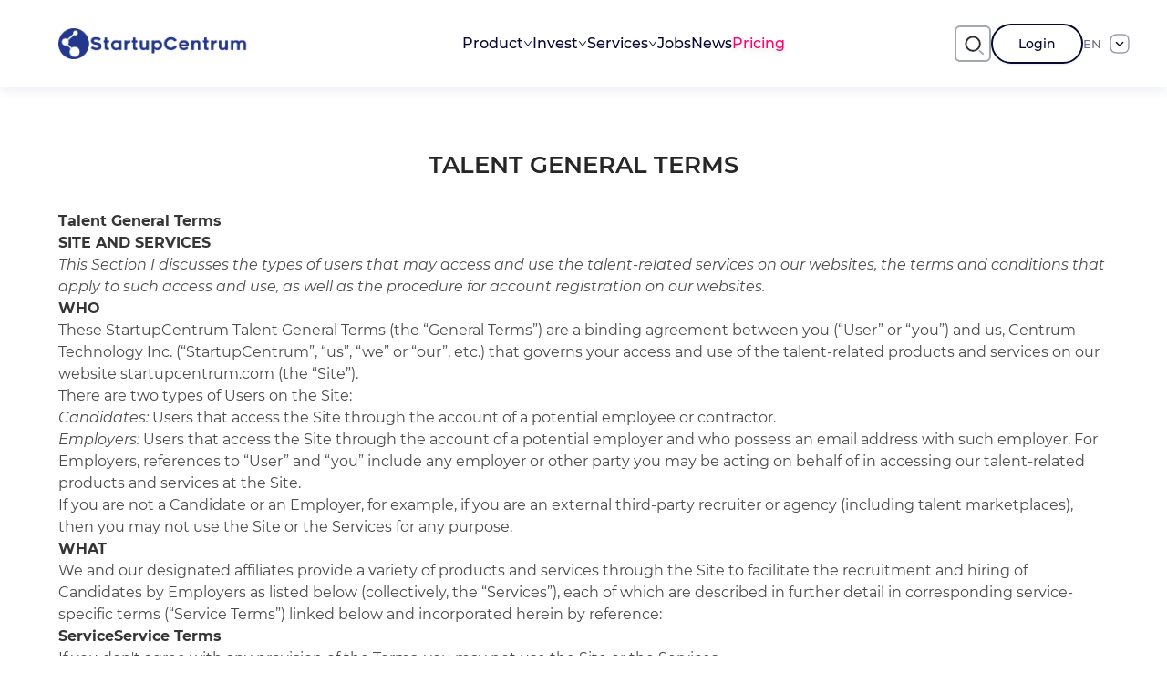

--- FILE ---
content_type: text/html; charset=utf-8
request_url: https://startupcentrum.com/talent-general-terms
body_size: 25389
content:
<!doctype html>
<html data-n-head-ssr>
  <head >
    <link data-n-head="ssr" rel="stylesheet" type="text/css" href="//cdn.materialdesignicons.com/5.0.45/css/materialdesignicons.min.css"><script data-n-head="ssr" data-hid="gtm-script">if(!window._gtm_init){window._gtm_init=1;(function(w,n,d,m,e,p){w[d]=(w[d]==1||n[d]=='yes'||n[d]==1||n[m]==1||(w[e]&&w[e][p]&&w[e][p]()))?1:0})(window,navigator,'doNotTrack','msDoNotTrack','external','msTrackingProtectionEnabled');(function(w,d,s,l,x,y){w[x]={};w._gtm_inject=function(i){w[x][i]=1;w[l]=w[l]||[];w[l].push({'gtm.start':new Date().getTime(),event:'gtm.js'});var f=d.getElementsByTagName(s)[0],j=d.createElement(s);j.async=true;j.src='https://www.googletagmanager.com/gtm.js?id='+i;f.parentNode.insertBefore(j,f);};w[y]('GTM-TTDWNFH')})(window,document,'script','dataLayer','_gtm_ids','_gtm_inject')}</script><link rel="preload" href="/_nuxt/83a0f6e.js" as="script"><link rel="preload" href="/_nuxt/3e225dc.js" as="script"><link rel="preload" href="/_nuxt/css/e19edfa.css" as="style"><link rel="preload" href="/_nuxt/5618303.js" as="script"><link rel="preload" href="/_nuxt/css/764c319.css" as="style"><link rel="preload" href="/_nuxt/56c70a9.js" as="script"><link rel="preload" href="/_nuxt/fonts/Rubik-VariableFont_wght.c8041f9.ttf" as="font" type="font/ttf" crossorigin><link rel="preload" href="/_nuxt/fonts/Renogare-Regular.5852fed.otf" as="font" type="font/otf" crossorigin><link rel="preload" href="/_nuxt/fonts/Montserrat-Thin.6687af0.woff2" as="font" type="font/woff2" crossorigin><link rel="preload" href="/_nuxt/fonts/Montserrat-Thin.361e657.woff" as="font" type="font/woff" crossorigin><link rel="preload" href="/_nuxt/fonts/Montserrat-ThinItalic.85e83f6.woff2" as="font" type="font/woff2" crossorigin><link rel="preload" href="/_nuxt/fonts/Montserrat-ThinItalic.bc82012.woff" as="font" type="font/woff" crossorigin><link rel="preload" href="/_nuxt/fonts/Montserrat-ExtraLight.f68e80f.woff2" as="font" type="font/woff2" crossorigin><link rel="preload" href="/_nuxt/fonts/Montserrat-ExtraLight.1a3ed72.woff" as="font" type="font/woff" crossorigin><link rel="preload" href="/_nuxt/fonts/Montserrat-ExtraLightItalic.4cef859.woff" as="font" type="font/woff" crossorigin><link rel="preload" href="/_nuxt/fonts/Montserrat-Light.09cccaa.woff2" as="font" type="font/woff2" crossorigin><link rel="preload" href="/_nuxt/fonts/Montserrat-Light.86c842f.woff" as="font" type="font/woff" crossorigin><link rel="preload" href="/_nuxt/fonts/Montserrat-LightItalic.b1f7437.woff" as="font" type="font/woff" crossorigin><link rel="preload" href="/_nuxt/fonts/Montserrat-LightItalic.9948d90.woff2" as="font" type="font/woff2" crossorigin><link rel="preload" href="/_nuxt/fonts/Montserrat-Regular.b75ba0c.woff" as="font" type="font/woff" crossorigin><link rel="preload" href="/_nuxt/fonts/Montserrat-Italic.68b2a19.woff" as="font" type="font/woff" crossorigin><link rel="preload" href="/_nuxt/fonts/Montserrat-Medium.4dd8a4f.woff2" as="font" type="font/woff2" crossorigin><link rel="preload" href="/_nuxt/fonts/Montserrat-Medium.23e1fac.woff" as="font" type="font/woff" crossorigin><link rel="preload" href="/_nuxt/fonts/Montserrat-MediumItalic.fc4d7f9.woff2" as="font" type="font/woff2" crossorigin><link rel="preload" href="/_nuxt/fonts/Montserrat-MediumItalic.ed7ef17.woff" as="font" type="font/woff" crossorigin><link rel="preload" href="/_nuxt/fonts/Montserrat-SemiBold.59bc898.woff2" as="font" type="font/woff2" crossorigin><link rel="preload" href="/_nuxt/fonts/Montserrat-SemiBold.daff2f5.woff" as="font" type="font/woff" crossorigin><link rel="preload" href="/_nuxt/fonts/Montserrat-SemiBoldItalic.089d757.woff2" as="font" type="font/woff2" crossorigin><link rel="preload" href="/_nuxt/fonts/Montserrat-SemiBoldItalic.cc37bb2.woff" as="font" type="font/woff" crossorigin><link rel="preload" href="/_nuxt/fonts/Montserrat-Bold.5d01e6b.woff2" as="font" type="font/woff2" crossorigin><link rel="preload" href="/_nuxt/fonts/Montserrat-Bold.23816c7.woff" as="font" type="font/woff" crossorigin><link rel="preload" href="/_nuxt/fonts/Montserrat-BoldItalic.6060f42.woff2" as="font" type="font/woff2" crossorigin><link rel="preload" href="/_nuxt/fonts/Montserrat-BoldItalic.d7f293b.woff" as="font" type="font/woff" crossorigin><link rel="preload" href="/_nuxt/fonts/Montserrat-ExtraBold.178cbb5.woff2" as="font" type="font/woff2" crossorigin><link rel="preload" href="/_nuxt/fonts/Montserrat-ExtraBold.d07eaef.woff" as="font" type="font/woff" crossorigin><link rel="preload" href="/_nuxt/fonts/Montserrat-ExtraBoldItalic.d8b5ddd.woff2" as="font" type="font/woff2" crossorigin><link rel="preload" href="/_nuxt/fonts/Montserrat-ExtraBoldItalic.412bc19.woff" as="font" type="font/woff" crossorigin><link rel="preload" href="/_nuxt/fonts/Montserrat-Black.cce7e0e.woff2" as="font" type="font/woff2" crossorigin><link rel="preload" href="/_nuxt/fonts/Montserrat-Black.4caf34f.woff" as="font" type="font/woff" crossorigin><link rel="preload" href="/_nuxt/fonts/Montserrat-BlackItalic.778350f.woff2" as="font" type="font/woff2" crossorigin><link rel="preload" href="/_nuxt/fonts/Montserrat-BlackItalic.95dcac7.woff" as="font" type="font/woff" crossorigin><link rel="preload" href="/_nuxt/fonts/Montserrat-Regular.e16f247.woff2" as="font" type="font/woff2" crossorigin><link rel="preload" href="/_nuxt/fonts/Montserrat-Italic.b3a4ac1.woff2" as="font" type="font/woff2" crossorigin><link rel="preload" href="/_nuxt/fonts/Montserrat-ExtraLightItalic.a8854c8.woff2" as="font" type="font/woff2" crossorigin><link rel="preload" href="/_nuxt/css/cb8598b.css" as="style"><link rel="preload" href="/_nuxt/b5280fa.js" as="script"><link rel="stylesheet" href="/_nuxt/css/e19edfa.css"><link rel="stylesheet" href="/_nuxt/css/764c319.css"><link rel="stylesheet" href="/_nuxt/css/cb8598b.css">
  </head>
  <body >
    <noscript data-n-head="ssr" data-hid="gtm-noscript" data-pbody="true"><iframe src="https://www.googletagmanager.com/ns.html?id=GTM-TTDWNFH&" height="0" width="0" style="display:none;visibility:hidden" title="gtm"></iframe></noscript><div data-server-rendered="true" id="__nuxt"><!----><div id="__layout"><div data-v-cbeefab0><header class="the-header bg-white py-3 mb-4" data-v-cbeefab0><!----> <div class="header-navbar-menu container px-7 flex flex-nowrap h-full items-center relative"><div class="header-left"><a href="/" class="header-navbar-brand active-link w-52 mr-12"><img src="/_ipx/f_webp/img/logo.png" alt="StartupCentrum Logo" class="logo w-full"></a></div> <div class="header-navbar-menu-links closed"><div class="flex gap-5 items-center cursor-pointer"><span class="cursor-pointer">Product</span> <i aria-label="icon: down" class="text-[10px] anticon anticon-down"><svg viewBox="64 64 896 896" focusable="false" data-icon="down" width="1em" height="1em" fill="currentColor" aria-hidden="true"><path d="M884 256h-75c-5.1 0-9.9 2.5-12.9 6.6L512 654.2 227.9 262.6c-3-4.1-7.8-6.6-12.9-6.6h-75c-6.5 0-10.3 7.4-6.5 12.7l352.6 486.1c12.8 17.6 39 17.6 51.7 0l352.6-486.1c3.9-5.3.1-12.7-6.4-12.7z"></path></svg></i></div> <div class="flex gap-5 items-center cursor-pointer"><span class="cursor-pointer">Invest</span> <i aria-label="icon: down" class="text-[10px] anticon anticon-down"><svg viewBox="64 64 896 896" focusable="false" data-icon="down" width="1em" height="1em" fill="currentColor" aria-hidden="true"><path d="M884 256h-75c-5.1 0-9.9 2.5-12.9 6.6L512 654.2 227.9 262.6c-3-4.1-7.8-6.6-12.9-6.6h-75c-6.5 0-10.3 7.4-6.5 12.7l352.6 486.1c12.8 17.6 39 17.6 51.7 0l352.6-486.1c3.9-5.3.1-12.7-6.4-12.7z"></path></svg></i></div> <div class="flex gap-5 items-center cursor-pointer"><span class="cursor-pointer">Services</span> <i aria-label="icon: down" class="text-[10px] anticon anticon-down"><svg viewBox="64 64 896 896" focusable="false" data-icon="down" width="1em" height="1em" fill="currentColor" aria-hidden="true"><path d="M884 256h-75c-5.1 0-9.9 2.5-12.9 6.6L512 654.2 227.9 262.6c-3-4.1-7.8-6.6-12.9-6.6h-75c-6.5 0-10.3 7.4-6.5 12.7l352.6 486.1c12.8 17.6 39 17.6 51.7 0l352.6-486.1c3.9-5.3.1-12.7-6.4-12.7z"></path></svg></i></div> <a href="/jobs">Jobs</a> <a href="https://media.startupcentrum.com/tr/category/haberler/" target="_blank">
        News
      </a> <a href="/payment-plans" class="text-secondary-main drop-shadow-md">
        Pricing</a></div> <div class="header-right flex flex-nowrap gap-x-4 md:gap-x-4 items-center"><div class="the-header-search-wrapper xs:px-0 px-4" data-v-68bded64><a href="/" class="mr-4 active-link" style="display:none;" data-v-68bded64><img src="/_ipx/_/img/logo-only-icon.png" alt="StartupCentrum Logo" style="width:35.68px;" data-v-68bded64></a> <div class="the-header-search" data-v-68bded64><span style="display:none;" data-v-68bded64><div class="sc-multiselect-wrapper"><!----> <div tabindex="-1" role="combobox" aria-owns="listbox-null" class="multiselect sc-multiselect no-search"><div class="custom-multiselect-caret" style="display:none;"><img src="[data-uri]" alt="Toggle Multiselect"></div>  <div class="multiselect__tags"><div class="multiselect__tags-wrap" style="display:none;"></div> <!----> <div class="multiselect__spinner" style="display:none;"></div> <input name="" type="text" autocomplete="off" spellcheck="false" placeholder="Search Startup, Person, Job, Ecosystem" tabindex="0" aria-controls="listbox-null" value="" class="multiselect__input" style="width:0;position:absolute;padding:0;"> <!----> <span class="multiselect__placeholder">
          Search Startup, Person, Job, Ecosystem
        </span></div> <div tabindex="-1" class="multiselect__content-wrapper" style="max-height:300px;display:none;"><ul role="listbox" id="listbox-null" class="multiselect__content" style="display:block;"> <!---->  <li style="display:none;"><span class="multiselect__option"><span>No elements found. Consider changing the search query</span></span></li> <li><span class="multiselect__option">List empty</span></li> </ul></div></div> <p class="input-error font-semibold text-red-500" style="display:none;">
      
    </p></div></span> <span class="search-icon-wrapper" data-v-68bded64><img src="[data-uri]" alt="Search" data-v-68bded64></span></div></div> <!----> <i aria-label="icon: menu" tabIndex="-1" class="mobile-menu-button text-lg anticon anticon-menu"><svg viewBox="64 64 896 896" focusable="false" data-icon="menu" width="1em" height="1em" fill="currentColor" aria-hidden="true"><path d="M904 160H120c-4.4 0-8 3.6-8 8v64c0 4.4 3.6 8 8 8h784c4.4 0 8-3.6 8-8v-64c0-4.4-3.6-8-8-8zm0 624H120c-4.4 0-8 3.6-8 8v64c0 4.4 3.6 8 8 8h784c4.4 0 8-3.6 8-8v-64c0-4.4-3.6-8-8-8zm0-312H120c-4.4 0-8 3.6-8 8v64c0 4.4 3.6 8 8 8h784c4.4 0 8-3.6 8-8v-64c0-4.4-3.6-8-8-8z"></path></svg></i> <div class="flex items-center cursor-pointer language-selector ant-dropdown-trigger">
          EN
          <img src="[data-uri]" alt="Arrow Down" class="arrow-icon ml-2 h-6 max-h-6 text-blue-primary-alpha text-sm"></div></div></div></header> <div class="container" data-v-cbeefab0><div class="row" data-v-cbeefab0><div class="col-12 empty-layout-main" data-v-cbeefab0><div class="row" data-v-cbeefab0><div class="col-md-12" data-v-ae28e098 data-v-cbeefab0><div class="row" data-v-ae28e098><div class="col-md-12" data-v-ae28e098><!----></div> <div class="col-md-12" data-v-ae28e098><!----></div></div></div></div></div></div></div> <footer class="the-footer text-white text-sm" data-v-f5789d8a data-v-cbeefab0><div class="container" data-v-f5789d8a><div class="flex flex-col md:flex-row gap-5" data-v-f5789d8a><div class="max-w-xs" data-v-f5789d8a><img src="/_ipx/w_240,f_webp,q_90/img/logo-white.png" width="240" alt="startupcentrum.com" class="block mb-3" data-v-f5789d8a> <p class="slogan mb-7" data-v-f5789d8a>
          StartupCentrum is a digital community that gets startups, talents, investors and incubators together.
        </p></div> <div class="grid grid-cols-1 2xs:grid-cols-2 lg:grid-cols-3 xl:grid-cols-4 2xl:grid-cols-5 gap-8" data-v-f5789d8a><div class="flex flex-col gap-4" data-v-f5789d8a><h5 class="text-lg font-medium" data-v-f5789d8a>StartupCentrum</h5> <a href="/payment-plans" data-v-f5789d8a>
            Pricing
          </a> <a href="/about-us" data-v-f5789d8a>
            About Us
          </a> <a href="/contact-us" data-v-f5789d8a>
            Contact Us
          </a></div> <div class="flex flex-col gap-4" data-v-f5789d8a><h5 class="text-lg font-medium" data-v-f5789d8a>Data</h5> <a href="/startups" data-v-f5789d8a>
            Startups
          </a> <a href="/talents" disabled="disabled" class="opacity-50 cursor-not-allowed" data-v-f5789d8a>People (Soon at your service!)</a> <a href="/tech-centers" data-v-f5789d8a>Ecosystem</a> <!----> <a href="/jobs" data-v-f5789d8a>Jobs</a></div> <div class="flex flex-col gap-4" data-v-f5789d8a><h5 class="text-lg font-medium" data-v-f5789d8a>Insight</h5> <a href="/reports" data-v-f5789d8a>
            Reports
          </a> <a href="/ecosystem-map" data-v-f5789d8a>Ecosystem Map</a> <a href="https://media.startupcentrum.com/tr/category/haberler/" target="_blank" data-v-f5789d8a>
            News
          </a></div> <div class="flex flex-col gap-4" data-v-f5789d8a><h5 class="text-lg font-medium" data-v-f5789d8a>Solutions</h5> <a href="/recruitment-consultancy" data-v-f5789d8a>
            İşe Alım Danışmanlığı
          </a> <a href="/grant-incentive" data-v-f5789d8a>
            Hibe ve Teşvik Danışmanlığı
          </a> <a href="/providers" data-v-f5789d8a>
            Providers
          </a></div> <div class="flex flex-col gap-4" data-v-f5789d8a><h5 class="text-lg font-medium" data-v-f5789d8a>Terms</h5> <a href="/privacy-and-security" data-v-f5789d8a>
            Privacy and Security
          </a> <a href="/terms-of-service" data-v-f5789d8a>
            Service Agreement
          </a> <a href="/cookie-policy" data-v-f5789d8a>
            Cookie Policy
          </a> <a href="/kisisel-verilerin-korunmasi" data-v-f5789d8a>
            GDPR
          </a></div></div></div></div> <div class="container" data-v-f5789d8a><div class="footer-bottom flex items-center justify-between" data-v-f5789d8a><div data-v-f5789d8a><span class="footer-text block" data-v-f5789d8a>
          FOLLOW US
        </span> <div class="icons flex items-center flex-wrap text-white text-sm" data-v-f5789d8a><a href="https://www.facebook.com/StartupCentrum" target="_blank" rel="nofollow noopener noreferrer" title="Facebook Page" class="footer-social-button undefined" data-v-f5789d8a><img src="/_ipx/_/img/icons/social-media/facebook.svg" alt="StartupCentrum Facebook Page" class="social-button social-button-facebook"></a> <a href="https://twitter.com/startup_centrum" target="_blank" rel="nofollow noopener noreferrer" title="Twitter Page" class="footer-social-button undefined" data-v-f5789d8a><img src="/_ipx/_/img/icons/social-media/twitter.svg" alt="StartupCentrum Twitter Page" class="social-button social-button-twitter"></a> <a href="https://www.linkedin.com/company/startupcentrum" target="_blank" rel="nofollow noopener noreferrer" title="Linkedin Page" class="footer-social-button undefined" data-v-f5789d8a><img src="/_ipx/_/img/icons/social-media/linkedin.svg" alt="StartupCentrum Linkedin Page" class="social-button social-button-linkedin"></a> <a href="https://www.instagram.com/startupcentrum/" target="_blank" rel="nofollow noopener noreferrer" title="Instagram Page" class="footer-social-button undefined" data-v-f5789d8a><img src="/_ipx/_/img/icons/social-media/instagram.svg" alt="StartupCentrum Instagram Page" class="social-button social-button-instagram"></a> <a href="https://www.youtube.com/channel/UCo6ZMQ2wq-5fjTJbGJWQvkQ" target="_blank" rel="nofollow noopener noreferrer" title="Youtube Page" class="footer-social-button undefined" data-v-f5789d8a><img src="/_ipx/_/img/icons/social-media/youtube.svg" alt="StartupCentrum Youtube Page" class="social-button social-button-youtube"></a> <a href="https://www.meetup.com/tr-TR/StartupCentrum/" target="_blank" rel="nofollow noopener noreferrer" title="Meetup Page" class="footer-social-button undefined" data-v-f5789d8a><img src="/_ipx/_/img/icons/social-media/meetup.svg" alt="StartupCentrum Meetup Page" class="social-button social-button-meetup"></a></div></div> <div class="mt-7 sm:mt-0" data-v-f5789d8a><span class="block" data-v-f5789d8a>© 2026 StartupCentrum, Inc.
          All rights reserved.</span> <a href="mailto:info@startupcentrum.com" class="text-right text-white hover:text-white block" data-v-f5789d8a>info@startupcentrum.com</a></div></div></div></footer></div></div></div><script>window.__NUXT__=(function(a,b,c,d,e,f,g,h,i,j,k){return {layout:"empty-layout",data:[{content:{title:"TALENT GENERAL TERMS",body:"\u003Cp\u003E\u003Cstrong\u003ETalent General Terms\u003C\u002Fstrong\u003E\u003C\u002Fp\u003E\r\n\u003Col\u003E\r\n\u003Cli\u003E\u003Cstrong\u003E SITE AND SERVICES\u003C\u002Fstrong\u003E\u003C\u002Fli\u003E\r\n\u003C\u002Fol\u003E\r\n\u003Cp\u003E\u003Cem\u003E\u003Cspan style=\"font-weight: 400;\"\u003EThis Section I discusses the types of users that may access and use the talent-related services on our websites, the terms and conditions that apply to such access and use, as well as the procedure for account registration on our websites.\u003C\u002Fspan\u003E\u003C\u002Fem\u003E\u003C\u002Fp\u003E\r\n\u003Cp\u003E\u003Cstrong\u003EWHO\u003C\u002Fstrong\u003E\u003C\u002Fp\u003E\r\n\u003Cp\u003E\u003Cspan style=\"font-weight: 400;\"\u003EThese StartupCentrum Talent General Terms (the &ldquo;General Terms&rdquo;) are a binding agreement between you (&ldquo;User&rdquo; or &ldquo;you&rdquo;) and us, Centrum Technology Inc. (&ldquo;StartupCentrum&rdquo;, &ldquo;us&rdquo;, &ldquo;we&rdquo; or &ldquo;our&rdquo;, etc.) that governs your access and use of the talent-related products and services on our website&nbsp;startupcentrum.com (the &ldquo;Site&rdquo;).\u003C\u002Fspan\u003E\u003C\u002Fp\u003E\r\n\u003Cp\u003E\u003Cspan style=\"font-weight: 400;\"\u003EThere are two types of Users on the Site:\u003C\u002Fspan\u003E\u003C\u002Fp\u003E\r\n\u003Cul\u003E\r\n\u003Cli style=\"font-weight: 400;\"\u003E\u003Cem\u003E\u003Cspan style=\"font-weight: 400;\"\u003ECandidates:\u003C\u002Fspan\u003E\u003C\u002Fem\u003E\u003Cspan style=\"font-weight: 400;\"\u003E&nbsp;Users that access the Site through the account of a potential employee or contractor.\u003C\u002Fspan\u003E\u003C\u002Fli\u003E\r\n\u003Cli style=\"font-weight: 400;\"\u003E\u003Cem\u003E\u003Cspan style=\"font-weight: 400;\"\u003EEmployers:\u003C\u002Fspan\u003E\u003C\u002Fem\u003E\u003Cspan style=\"font-weight: 400;\"\u003E&nbsp;Users that access the Site through the account of a potential employer and who possess an email address with such employer. For Employers, references to &ldquo;User&rdquo; and &ldquo;you&rdquo; include any employer or other party you may be acting on behalf of in accessing our talent-related products and services at the Site.\u003C\u002Fspan\u003E\u003C\u002Fli\u003E\r\n\u003C\u002Ful\u003E\r\n\u003Cp\u003E\u003Cspan style=\"font-weight: 400;\"\u003EIf you are not a Candidate or an Employer, for example, if you are an external third-party recruiter or agency (including talent marketplaces), then you may not use the Site or the Services for any purpose.\u003C\u002Fspan\u003E\u003C\u002Fp\u003E\r\n\u003Cp\u003E\u003Cstrong\u003EWHAT\u003C\u002Fstrong\u003E\u003C\u002Fp\u003E\r\n\u003Cp\u003E\u003Cspan style=\"font-weight: 400;\"\u003EWe and our designated affiliates provide a variety of products and services through the Site to facilitate the recruitment and hiring of Candidates by Employers as listed below (collectively, the &ldquo;Services&rdquo;), each of which are described in further detail in corresponding service-specific terms (&ldquo;Service Terms&rdquo;) linked below and incorporated herein by reference:\u003C\u002Fspan\u003E\u003C\u002Fp\u003E\r\n\u003Ctable\u003E\r\n\u003Ctbody\u003E\r\n\u003Ctr\u003E\r\n\u003Ctd\u003E\r\n\u003Cp\u003E\u003Cstrong\u003EService\u003C\u002Fstrong\u003E\u003C\u002Fp\u003E\r\n\u003C\u002Ftd\u003E\r\n\u003Ctd\u003E\r\n\u003Cp\u003E\u003Cstrong\u003EService Terms\u003C\u002Fstrong\u003E\u003C\u002Fp\u003E\r\n\u003C\u002Ftd\u003E\r\n\u003C\u002Ftr\u003E\r\n\u003Ctr\u003E\r\n\u003Ctd\u003E\r\n\u003C\u002Ftr\u003E\r\n\u003C\u002Ftbody\u003E\r\n\u003C\u002Ftable\u003E\r\n\u003Cp\u003E\u003Cspan style=\"font-weight: 400;\"\u003EIf you don't agree with any provision of the Terms, you may not use the Site or the Services.\u003C\u002Fspan\u003E\u003C\u002Fp\u003E\r\n\u003Cp\u003E\u003Cspan style=\"font-weight: 400;\"\u003EStartupCentrum and its affiliates are not obligated to provide you with any support, updates, enhancements, or fixes for the Site or Services (collectively, &ldquo;Updates&rdquo;). StartupCentrum may occasionally provide Updates to the Site or Services at its sole discretion (and without any advanced notification to you). Any such Updates shall become part of the Services and subject to the Terms.\u003C\u002Fspan\u003E\u003C\u002Fp\u003E\r\n\u003Cp\u003E\u003Cstrong\u003EHOW\u003C\u002Fstrong\u003E\u003C\u002Fp\u003E\r\n\u003Cp\u003E\u003Cspan style=\"font-weight: 400;\"\u003EIf you want to use the Services, you will need to create an account (&ldquo;Account&rdquo;) and fill out an associated User profile. It&rsquo;s important that you provide us with accurate, complete and up-to-date information for your Account and you agree to update such information to keep it accurate, complete and up-to-date. If you don&rsquo;t, we might have to suspend or terminate your Account. You agree that you won&rsquo;t disclose your Account password to anyone and you will notify us immediately of any unauthorized use of your Account. You are responsible for all activities that occur under your Account, whether or not you know about them.\u003C\u002Fspan\u003E\u003C\u002Fp\u003E\r\n\u003Cp\u003E\u003Cspan style=\"font-weight: 400;\"\u003EIf you are an Employer you may have the ability to grant the Accounts of other Users certain permissions (&ldquo;Permissioned Users&rdquo;) to act on your behalf in certain respects, such as for recruiting and\u002For candidate outreach purposes. By granting such permissions you hereby represent and warrant that (i) any such Permissioned User is authorized to act on your behalf; (ii) you are financially responsible for any such Permissioned User&rsquo;s actions taken in accordance with such permissions, including, if applicable, the execution of binding contracts on your behalf; and (iii) you will ensure that any such Permissioned User complies with the Terms and be fully and directly liable to StartupCentrum for any act or omission of any such Permissioned User in connection with the Terms, the Site or the Services.\u003C\u002Fspan\u003E\u003C\u002Fp\u003E\r\n\u003Col\u003E\r\n\u003Cli\u003E\u003Cstrong\u003E CONTENT OWNERSHIP, RESPONSIBILITY AND REMOVAL\u003C\u002Fstrong\u003E\u003C\u002Fli\u003E\r\n\u003C\u002Fol\u003E\r\n\u003Cp\u003E\u003Cem\u003E\u003Cspan style=\"font-weight: 400;\"\u003EThis Section II discusses the parties&rsquo; rights with respect to the use, access and control of content, data and information made available on or through the Site and the Services.\u003C\u002Fspan\u003E\u003C\u002Fem\u003E\u003C\u002Fp\u003E\r\n\u003Cp\u003E\u003Cem\u003E\u003Cspan style=\"font-weight: 400;\"\u003EDefinitions.\u003C\u002Fspan\u003E\u003C\u002Fem\u003E\u003Cspan style=\"font-weight: 400;\"\u003E&nbsp;For purposes of the Terms: (i) &ldquo;Content&rdquo; means text, graphics, images, music, software, audio, video, data, works of authorship of any kind, and information or other materials that are posted, generated, provided, transmitted or otherwise made available through the Services; and (ii) &ldquo;User Content&rdquo; means any Content that you or any User of your Account provides to be made available through the Services, including, without limitation, any profile information, the content of your communications or postings on the Services, and any other information that you provide to us or another User in connection with the Service.\u003C\u002Fspan\u003E\u003C\u002Fp\u003E\r\n\u003Cp\u003E\u003Cem\u003E\u003Cspan style=\"font-weight: 400;\"\u003EOur Content Ownership.\u003C\u002Fspan\u003E\u003C\u002Fem\u003E\u003Cspan style=\"font-weight: 400;\"\u003E&nbsp;We do not claim any ownership rights in any User Content and nothing in the Terms will be deemed to restrict any rights that you may have to use and exploit your User Content. Subject to the foregoing, and as between the parties, we exclusively own all right, title and interest in and to the Services and Content, including all associated intellectual property rights. You acknowledge that the Services and Content are protected by copyright, trademark, and other laws of the United States and foreign countries. You agree not to remove, alter or obscure any copyright, trademark, service mark or other proprietary rights notices incorporated in or accompanying the Services or Content. You acknowledge and agree that StartupCentrum does not inquire into the backgrounds of its Users or attempt to verify the Content provided by its Users (although it reserves the right to conduct any background check or other screening at any time using available public sources).\u003C\u002Fspan\u003E\u003C\u002Fp\u003E\r\n\u003Cp\u003E\u003Cem\u003E\u003Cspan style=\"font-weight: 400;\"\u003ERights in User Content Granted by You.\u003C\u002Fspan\u003E\u003C\u002Fem\u003E\u003Cspan style=\"font-weight: 400;\"\u003E&nbsp;By making any User Content available through the Services you hereby grant to us a non-exclusive, perpetual, irrevocable, transferable, worldwide, royalty-free license, with the right to sublicense through multiple tiers, to use, copy, modify, create derivative works based upon, distribute, publicly display, and publicly perform your User Content in connection with operating, improving, promoting and providing the Services and Content to you and to other Users.\u003C\u002Fspan\u003E\u003C\u002Fp\u003E\r\n\u003Cp\u003E\u003Cem\u003E\u003Cspan style=\"font-weight: 400;\"\u003EYour Responsibility for User Content.\u003C\u002Fspan\u003E\u003C\u002Fem\u003E\u003Cspan style=\"font-weight: 400;\"\u003E&nbsp;You are solely responsible for all your User Content. You represent and warrant that you own all your User Content or you have all rights that are necessary to grant us the license rights in your User Content under these Terms. You also represent and warrant that neither your User Content, nor your use and provision of your User Content to be made available through the Services, nor any use of your User Content by us on or through the Services will infringe, misappropriate or violate a third party&rsquo;s intellectual property rights, rights of publicity or privacy, moral rights, or result in the violation of any applicable law, rule or regulation.\u003C\u002Fspan\u003E\u003C\u002Fp\u003E\r\n\u003Cp\u003E\u003Cem\u003E\u003Cspan style=\"font-weight: 400;\"\u003ERemoval of User Content.\u003C\u002Fspan\u003E\u003C\u002Fem\u003E\u003Cspan style=\"font-weight: 400;\"\u003E&nbsp;You can remove your User Content by specifically deleting it. However, in certain instances, some of your User Content (such as posts or comments you make, your profile information or messages you send) may not be completely removed and copies of your User Content may continue to exist on the Services. We are not responsible or liable for the removal or deletion of (or the failure to remove or delete) any of your User Content.\u003C\u002Fspan\u003E\u003C\u002Fp\u003E\r\n\u003Cp\u003E\u003Cem\u003E\u003Cspan style=\"font-weight: 400;\"\u003ERight to Control Content.\u003C\u002Fspan\u003E\u003C\u002Fem\u003E\u003Cspan style=\"font-weight: 400;\"\u003E&nbsp;StartupCentrum may, but is not required to, monitor, edit, remove or in any other manner control the Content posted via the Site and Services. Our non-exercise of this right does not give you any right to make a claim against an StartupCentrum Party. Any Content that has been uploaded through the Services may be deleted or modified at any time without notice to you.\u003C\u002Fspan\u003E\u003C\u002Fp\u003E\r\n\u003Cp\u003E\u003Cstrong\u003EIII. COVENANTS\u003C\u002Fstrong\u003E\u003C\u002Fp\u003E\r\n\u003Cp\u003E\u003Cem\u003E\u003Cspan style=\"font-weight: 400;\"\u003EThis Section III describes the various restrictions and obligations that you must comply with in order to access and use the Site and the Services.\u003C\u002Fspan\u003E\u003C\u002Fem\u003E\u003C\u002Fp\u003E\r\n\u003Cp\u003E\u003Cspan style=\"font-weight: 400;\"\u003EOur goal is to provide the Site and the Services as a platform for Candidates and Employers to connect, communicate and positively develop employment relationships. In order to help us in achieving this goal, you agree that:\u003C\u002Fspan\u003E\u003C\u002Fp\u003E\r\n\u003Col\u003E\r\n\u003Cli style=\"font-weight: 400;\"\u003E\u003Cspan style=\"font-weight: 400;\"\u003EYou have the right, authority, and capacity to enter into the Terms on your own behalf and on behalf of any entity for whom you are acting;\u003C\u002Fspan\u003E\u003C\u002Fli\u003E\r\n\u003Cli style=\"font-weight: 400;\"\u003E\u003Cspan style=\"font-weight: 400;\"\u003EYou are at least 16 years old, and that if you are less than 18 years old, your parent or legal guardian has agreed to stand behind any agreement you enter into as a participant on StartupCentrum;\u003C\u002Fspan\u003E\u003C\u002Fli\u003E\r\n\u003Cli style=\"font-weight: 400;\"\u003E\u003Cspan style=\"font-weight: 400;\"\u003EYou have read and understood the General Terms, any applicable Service Terms and&nbsp;\u003C\u002Fspan\u003E\u003Cspan style=\"font-weight: 400;\"\u003EPrivacy Policy&nbsp;\u003C\u002Fspan\u003E\u003Cspan style=\"font-weight: 400;\"\u003Ebefore using the Site and the Services, and you will review any updates to the foregoing;\u003C\u002Fspan\u003E\u003C\u002Fli\u003E\r\n\u003Cli style=\"font-weight: 400;\"\u003E\u003Cspan style=\"font-weight: 400;\"\u003EYour use of the Site or Services is not prohibited based on your residence, jurisdiction of organization, citizenship or location from which you are accessing the Site and Services;\u003C\u002Fspan\u003E\u003C\u002Fli\u003E\r\n\u003Cli style=\"font-weight: 400;\"\u003E\u003Cspan style=\"font-weight: 400;\"\u003EYou shall be solely responsible for maintaining the confidentiality of your login information including your User ID and password;\u003C\u002Fspan\u003E\u003C\u002Fli\u003E\r\n\u003Cli style=\"font-weight: 400;\"\u003E\u003Cspan style=\"font-weight: 400;\"\u003EPrior to acting for any third party in respect of the Site or Services (including any entity, employer or recruiting agency), you will disclose all such third parties to us;\u003C\u002Fspan\u003E\u003C\u002Fli\u003E\r\n\u003Cli style=\"font-weight: 400;\"\u003E\u003Cspan style=\"font-weight: 400;\"\u003EYou will promptly update your registration information (including your e-mail address and other contact information) and all Content you provide so that it remains correct and complete;\u003C\u002Fspan\u003E\u003C\u002Fli\u003E\r\n\u003Cli style=\"font-weight: 400;\"\u003E\u003Cspan style=\"font-weight: 400;\"\u003EYou will conduct yourself in a professional and honest manner in all your interactions with StartupCentrum, the Site and Services, and with any other User, including refraining from defaming, disparaging, threatening, harassing, or intimidating anyone or using misleading, profane, offensive, obscene, or otherwise objectionable content or language;\u003C\u002Fspan\u003E\u003C\u002Fli\u003E\r\n\u003Cli style=\"font-weight: 400;\"\u003E\u003Cspan style=\"font-weight: 400;\"\u003ETo the extent that StartupCentrum is determined, for any reason, not to be the licensee of any User Content you have shared through the Site including all rights of paternity, integrity, disclosure and withdrawal and any other rights that may be known as or referred to as &ldquo;moral rights,&rdquo; &ldquo;artist's rights,&rdquo; &ldquo;droit moral,&rdquo; or the like (collectively &ldquo;Moral Rights&rdquo;), you hereby (a) ratify and consent to any action that may be taken by StartupCentrum to obtain licenses with respect to such Moral Rights and agree not to assert any Moral Rights with respect thereto, and (b) agree that you will confirm any such ratifications, consents and agreements from time to time as requested by StartupCentrum;\u003C\u002Fspan\u003E\u003C\u002Fli\u003E\r\n\u003Cli style=\"font-weight: 400;\"\u003E\u003Cspan style=\"font-weight: 400;\"\u003EYour User Content will be viewable by other Users and StartupCentrum shall not be responsible for any republishing of the same through third party services and websites (whether in accordance with the Terms or in breach thereof such as by a third party that hacks into our Site or scrapes Content);\u003C\u002Fspan\u003E\u003C\u002Fli\u003E\r\n\u003Cli style=\"font-weight: 400;\"\u003E\u003Cspan style=\"font-weight: 400;\"\u003EYou will not post any inaccurate, misleading or deceitful User Content and any jobs that you list through the Services will be accurately described with respect to the nature, location and compensation being offered;\u003C\u002Fspan\u003E\u003C\u002Fli\u003E\r\n\u003Cli style=\"font-weight: 400;\"\u003E\u003Cspan style=\"font-weight: 400;\"\u003EYou are not relying on StartupCentrum to, and you understand that we do not, review, confirm, monitor, endorse, support, represent, guarantee or have any knowledge of the completeness, truthfulness, accuracy or reliability of any Content or communications posted via the Site or Services;\u003C\u002Fspan\u003E\u003C\u002Fli\u003E\r\n\u003Cli style=\"font-weight: 400;\"\u003E\u003Cspan style=\"font-weight: 400;\"\u003EBy using the Services, you may be exposed to Content that might be offensive, harmful, inaccurate, incomplete or otherwise inappropriate, and that you have no claim against StartupCentrum, its affiliates and their employees and other representatives for any such material;\u003C\u002Fspan\u003E\u003C\u002Fli\u003E\r\n\u003Cli style=\"font-weight: 400;\"\u003E\u003Cspan style=\"font-weight: 400;\"\u003EThe Service may include advertisements or other similar items, which may be related to Content, queries made through the Services, or other information, and you have no claim against StartupCentrum for the placement of advertising or similar Content on the Services or in connection with the display of any Content or other information from the Services;\u003C\u002Fspan\u003E\u003C\u002Fli\u003E\r\n\u003Cli style=\"font-weight: 400;\"\u003E\u003Cspan style=\"font-weight: 400;\"\u003EYou will communicate with Candidates and Employers through the Services solely for the purpose of recruitment and hiring with respect to jobs, roles and opportunities posted on the Services, and you will not solicit or advertise to any other User through the Services for any other purpose, including, but not limited to, investment opportunities, training programs, incubators or anything else unrelated to the jobs, roles and opportunities posted on the Services;\u003C\u002Fspan\u003E\u003C\u002Fli\u003E\r\n\u003Cli style=\"font-weight: 400;\"\u003E\u003Cspan style=\"font-weight: 400;\"\u003EIf you are an Employer, your hiring and\u002For application process does not contain atypical requirements (as determined in our discretion), including but not limited to, application fees, investment in your Company, unpaid trial periods, or applying on another platform or website; and\u003C\u002Fspan\u003E\u003C\u002Fli\u003E\r\n\u003Cli style=\"font-weight: 400;\"\u003E\u003Cspan style=\"font-weight: 400;\"\u003EYou will comply with all applicable laws, rules and regulations in using the Site and the Services, as well as in engaging in any contractual relationship resulting therefrom.\u003C\u002Fspan\u003E\u003C\u002Fli\u003E\r\n\u003C\u002Fol\u003E\r\n\u003Cp\u003E\u003Cspan style=\"font-weight: 400;\"\u003EYou agree that you will not:\u003C\u002Fspan\u003E\u003C\u002Fp\u003E\r\n\u003Col\u003E\r\n\u003Cli style=\"font-weight: 400;\"\u003E\u003Cspan style=\"font-weight: 400;\"\u003Euse a name, email address or other identifying information that has the effect of hiding your own affiliation or identity or use a name, e-mail address or other identifying information that belongs to another person;\u003C\u002Fspan\u003E\u003C\u002Fli\u003E\r\n\u003Cli style=\"font-weight: 400;\"\u003E\u003Cspan style=\"font-weight: 400;\"\u003Euse a User ID, password or other login information that is subject to any rights of another person without appropriate authorization;\u003C\u002Fspan\u003E\u003C\u002Fli\u003E\r\n\u003Cli style=\"font-weight: 400;\"\u003E\u003Cspan style=\"font-weight: 400;\"\u003Ecreate an account or use the Site or Services if you have been previously removed by StartupCentrum, or if you have been previously banned from the Site or Services;\u003C\u002Fspan\u003E\u003C\u002Fli\u003E\r\n\u003Cli style=\"font-weight: 400;\"\u003E\u003Cspan style=\"font-weight: 400;\"\u003Ecopy, disclose or distribute Content except as expressly permitted by the Terms (including through the use of automated or non-automated harvesting, collection or &ldquo;scraping&rdquo;) or otherwise use the Site or Services for competitive purposes;\u003C\u002Fspan\u003E\u003C\u002Fli\u003E\r\n\u003Cli style=\"font-weight: 400;\"\u003E\u003Cspan style=\"font-weight: 400;\"\u003Euse any Content, or other information acquired from the Site or through your use of the Services for commercial activity or in a manner that directly or indirectly competes with StartupCentrum, the Site or the Services;\u003C\u002Fspan\u003E\u003C\u002Fli\u003E\r\n\u003Cli style=\"font-weight: 400;\"\u003E\u003Cspan style=\"font-weight: 400;\"\u003Euse any automated system (including a spider, robot, or offline reader) to access the Site or Services in a manner that takes more bandwidth or produces greater load on StartupCentrum&rsquo;s network or servers than a human can reasonably produce in the same period of time by using a conventional on-line web browser (except StartupCentrum grants public search engines revocable permission to copy materials from the publicly available searchable indices of the materials, excluding any caches or archives of such materials);\u003C\u002Fspan\u003E\u003C\u002Fli\u003E\r\n\u003Cli style=\"font-weight: 400;\"\u003E\u003Cspan style=\"font-weight: 400;\"\u003Ebehave inappropriately towards any User of the Site or Services, or use the Site or Services to behave inappropriately towards any other third party (including by stalking, hacking, phishing, harassing, spamming, bullying, insulting, or otherwise harming anyone);\u003C\u002Fspan\u003E\u003C\u002Fli\u003E\r\n\u003Cli style=\"font-weight: 400;\"\u003E\u003Cspan style=\"font-weight: 400;\"\u003Epost any User Content that is fraudulent, false, misleading, defamatory, slanderous, libelous, obscene, threatening, unlawful, infringing, inflammatory, or in violation of agreements or policies you are subject to, and any jobs that you list through the Services will be accurately described with respect to the nature, location and compensation being offered;\u003C\u002Fspan\u003E\u003C\u002Fli\u003E\r\n\u003Cli style=\"font-weight: 400;\"\u003E\u003Cspan style=\"font-weight: 400;\"\u003Einterfere with, disrupt, compromise the system integrity or security, or decipher any transmissions to or from the servers running the Site or Services or related networks;\u003C\u002Fspan\u003E\u003C\u002Fli\u003E\r\n\u003Cli style=\"font-weight: 400;\"\u003E\u003Cspan style=\"font-weight: 400;\"\u003Edestroy, manipulate, remove, disable, redact, modify, distort or harm any Content provided by another User or any functionality or feature of the Site or Services (including by de-indexing or de-caching our Site);\u003C\u002Fspan\u003E\u003C\u002Fli\u003E\r\n\u003Cli style=\"font-weight: 400;\"\u003E\u003Cspan style=\"font-weight: 400;\"\u003Eupload worms, Trojan-horses, viruses, malware, invalid data or other software agents through the Site and\u002For Services;\u003C\u002Fspan\u003E\u003C\u002Fli\u003E\r\n\u003Cli style=\"font-weight: 400;\"\u003E\u003Cspan style=\"font-weight: 400;\"\u003Emarket competing services to Users you have identified through StartupCentrum, the Site or Services;\u003C\u002Fspan\u003E\u003C\u002Fli\u003E\r\n\u003Cli style=\"font-weight: 400;\"\u003E\u003Cspan style=\"font-weight: 400;\"\u003Erent, lease, resell, sublicense, distribute, or otherwise transfer access to any of the Services, or use any of the Services for service bureau or time-sharing purposes or in any other way allow third parties to exploit any of the Services;\u003C\u002Fspan\u003E\u003C\u002Fli\u003E\r\n\u003Cli style=\"font-weight: 400;\"\u003E\u003Cspan style=\"font-weight: 400;\"\u003Eclaim any right to access, view or alter any source code or object code supporting StartupCentrum; and\u003C\u002Fspan\u003E\u003C\u002Fli\u003E\r\n\u003Cli style=\"font-weight: 400;\"\u003E\u003Cspan style=\"font-weight: 400;\"\u003Eencourage or enable any other person or entity to do any of the foregoing.\u003C\u002Fspan\u003E\u003C\u002Fli\u003E\r\n\u003C\u002Fol\u003E\r\n\u003Col\u003E\r\n\u003Cli\u003E\u003Cstrong\u003E PRIVACY AND CONFIDENTIALITY\u003C\u002Fstrong\u003E\u003C\u002Fli\u003E\r\n\u003C\u002Fol\u003E\r\n\u003Cp\u003E\u003Cem\u003E\u003Cspan style=\"font-weight: 400;\"\u003EThis Section IV describes our policies with respect to the collection and use of information obtained through the Services, as well as your confidentiality obligations with respect to communications, identities and other Content available through the Services.\u003C\u002Fspan\u003E\u003C\u002Fem\u003E\u003C\u002Fp\u003E\r\n\u003Cp\u003E\u003Cspan style=\"font-weight: 400;\"\u003EStartupCentrum values your privacy. Please&nbsp;\u003C\u002Fspan\u003E\u003Cspan style=\"font-weight: 400;\"\u003Ereview our Privacy Policy&nbsp;\u003C\u002Fspan\u003E\u003Cspan style=\"font-weight: 400;\"\u003Eto learn more about how we collect and use information about you via the Services. The Privacy Policy explains how StartupCentrum treats your personal information and protects your privacy when you access the Site or use the Services.\u003C\u002Fspan\u003E\u003C\u002Fp\u003E\r\n\u003Cp\u003E\u003Cspan style=\"font-weight: 400;\"\u003EBy using the Services you may have an opportunity to see Content created by other Users. You agree not to copy, distribute or disclose that Content or permit any other person to do so.\u003C\u002Fspan\u003E\u003C\u002Fp\u003E\r\n\u003Cp\u003E\u003Cspan style=\"font-weight: 400;\"\u003EAs a Candidate, you agree to keep all communications received from Employers (other than offers of employment and their terms) confidential and not to disclose any hiring opportunities identified through the Site or Services without the Employer&rsquo;s permission.\u003C\u002Fspan\u003E\u003C\u002Fp\u003E\r\n\u003Cp\u003E\u003Cspan style=\"font-weight: 400;\"\u003EAs an Employer, you agree to keep Candidate identities and information confidential. You agree not to disclose any information related to a Candidate within your organization, except as necessary to make hiring related decisions about that Candidate.\u003C\u002Fspan\u003E\u003C\u002Fp\u003E\r\n\u003Cp\u003E\u003Cspan style=\"font-weight: 400;\"\u003EAs either a Candidate or an Employer, you agree to take appropriate precautions to protect Content you obtain from the Site against misuse or disclosure.\u003C\u002Fspan\u003E\u003C\u002Fp\u003E\r\n\u003Col\u003E\r\n\u003Cli\u003E\u003Cstrong\u003E RELEASE AND INDEMNITY\u003C\u002Fstrong\u003E\u003C\u002Fli\u003E\r\n\u003C\u002Fol\u003E\r\n\u003Cp\u003E\u003Cem\u003E\u003Cspan style=\"font-weight: 400;\"\u003EThis Section V describes your agreement to release us and our related parties from certain claims related to the Content, the Site and the Services, as well as pay us for any costs or losses we incur that are related to your use of the Site and the Services, your breach of the Terms or your other harmful conduct.\u003C\u002Fspan\u003E\u003C\u002Fem\u003E\u003C\u002Fp\u003E\r\n\u003Cp\u003E\u003Cem\u003E\u003Cspan style=\"font-weight: 400;\"\u003ERelease.\u003C\u002Fspan\u003E\u003C\u002Fem\u003E\u003Cspan style=\"font-weight: 400;\"\u003E&nbsp;You hereby irrevocably release any claims you may have against StartupCentrum, its affiliates, and the directors, officers, managers, partners, employees, members, owners, shareholders, agents and representatives of the foregoing (the &ldquo;StartupCentrum Parties&rdquo;) that are related to:\u003C\u002Fspan\u003E\u003C\u002Fp\u003E\r\n\u003Col\u003E\r\n\u003Cli style=\"font-weight: 400;\"\u003E\u003Cspan style=\"font-weight: 400;\"\u003Ethe Site, the Services or your use of Content, including any representations, recommendations or referrals you may receive or make as a result of your registration with StartupCentrum;\u003C\u002Fspan\u003E\u003C\u002Fli\u003E\r\n\u003Cli style=\"font-weight: 400;\"\u003E\u003Cspan style=\"font-weight: 400;\"\u003Emisstatements, inaccuracies, misrepresentations, incompleteness or omissions in Content, and your reliance on the quality, accuracy or reliability of any job postings, profile information, recommendations and metrics used on or available through the Site or the Services;\u003C\u002Fspan\u003E\u003C\u002Fli\u003E\r\n\u003Cli style=\"font-weight: 400;\"\u003E\u003Cspan style=\"font-weight: 400;\"\u003Econtractual obligations or any other obligations that may arise, including by statute or operation of law, through communications made by Users (including any employment or contractual relationship between a Candidate and an Employer, which relationships you expressly acknowledge that StartupCentrum shall not be considered a party to and shall not be considered a joint employer therein);\u003C\u002Fspan\u003E\u003C\u002Fli\u003E\r\n\u003Cli style=\"font-weight: 400;\"\u003E\u003Cspan style=\"font-weight: 400;\"\u003Eviolations of the Terms, including through other Users posting Content that is fraudulent, false, misleading, defamatory, slanderous, libelous, profane, obscene, invasive, threatening, harassing, bullying, intimidating, unlawful, infringing, inflammatory, or in violation of agreements or policies the User is subject to;\u003C\u002Fspan\u003E\u003C\u002Fli\u003E\r\n\u003Cli style=\"font-weight: 400;\"\u003E\u003Cspan style=\"font-weight: 400;\"\u003Eany use by a third party of Content obtained from the Site or Services, including any misappropriation, infringement, or other unlawful activity that a third party may undertake after obtaining Content in contravention of the Terms or applicable laws, rules or regulations; and\u003C\u002Fspan\u003E\u003C\u002Fli\u003E\r\n\u003Cli style=\"font-weight: 400;\"\u003E\u003Cspan style=\"font-weight: 400;\"\u003Eyour inability to use or access the Site the Services or any Content, including, without limitation, as a result of (i) any suspension or termination of your Account; (ii) viruses, malicious code, bugs, glitches or errors in the Site or the Services; or (iii) delays, outages or disruptions that affect the Site or the Services.\u003C\u002Fspan\u003E\u003C\u002Fli\u003E\r\n\u003C\u002Fol\u003E\r\n\u003Cp\u003E\u003Cspan style=\"font-weight: 400;\"\u003EYou are solely responsible for your use of the Site, Services, for any Content you provide, and for any consequences thereof, including the use of your Content by other Users and third parties. Without limiting the generality of the foregoing, Employers and Candidates assume all liability for proper classification of Candidates as independent contractors or employees based on applicable legal guidelines. Employers and Candidates acknowledge that StartupCentrum does not, in any way, supervise, direct, or control the manner, means, or conditions of any work or services performed. StartupCentrum does not set work hours, location of any work pursuant to any contractor relationships. StartupCentrum will not provide either party with training or any equipment, labor or materials needed, or supervision of a Candidate for any engagement. StartupCentrum will not set the rate or method of contractor payment, process contractor invoices, nor will it provide benefits or deduct any amount for withholding, unemployment, Social Security, or other taxes. Employers and Candidates will be solely responsible for all tax returns and payments required to be filed with or made to any federal, state, or local tax authority, with respect to any engagement resulting from their use of the Site or the Services.\u003C\u002Fspan\u003E\u003C\u002Fp\u003E\r\n\u003Cp\u003E\u003Cspan style=\"font-weight: 400;\"\u003EYou acknowledge and agree that StartupCentrum is not a party to the relationship or any dealings between Users of the Services or the Site, including, without limitation any relationship or dealings between Employers and Candidates. Without limiting the foregoing, you acknowledge that Users are solely responsible for (i) verifying and ensuring the accuracy, completeness and legality of any Content; (ii) determining the suitability of any Candidate for any job or opportunity posted through the Services (including, by way of interviews, vetting, references, background checks and other similar actions); (iii) assessing the reputation, stability and outlook of any Employer, or the quality, benefits and drawbacks of any job posted by an Employer through the Services; or (iv) negotiating and executing any applicable employments offers, letters or agreements between Users;\u003C\u002Fspan\u003E\u003C\u002Fp\u003E\r\n\u003Cp\u003E\u003Cspan style=\"font-weight: 400;\"\u003EIF YOU ARE A RESIDENT OF A JURISDICTION THAT REQUIRES A SPECIFIC STATEMENT REGARDING RELEASE, THEN THE FOLLOWING APPLIES. FOR EXAMPLE, CALIFORNIA RESIDENTS MUST, AS A CONDITION OF THE TERMS, WAIVE THE APPLICABILITY OF CALIFORNIA CIVIL CODE SECTION 1542, WHICH STATES, &ldquo;A GENERAL RELEASE DOES NOT EXTEND TO CLAIMS WHICH THE CREDITOR DOES NOT KNOW OR SUSPECT TO EXIST IN HIS OR HER FAVOR AT THE TIME OF EXECUTING THE RELEASE, WHICH IF KNOWN BY HIM OR HER MUST HAVE MATERIALLY AFFECTED HIS OR HER SETTLEMENT WITH THE DEBTOR.&rdquo; YOU HEREBY WAIVE THIS SECTION OF THE CALIFORNIA CIVIL CODE. YOU HEREBY WAIVE ANY SIMILAR PROVISION IN LAW, REGULATION, OR CODE THAT HAS THE SAME INTENT OR EFFECT AS THE AFOREMENTIONED PROVISION.\u003C\u002Fspan\u003E\u003C\u002Fp\u003E\r\n\u003Cp\u003E\u003Cem\u003E\u003Cspan style=\"font-weight: 400;\"\u003EIndemnity.\u003C\u002Fspan\u003E\u003C\u002Fem\u003E\u003Cspan style=\"font-weight: 400;\"\u003E&nbsp;You agree to defend, indemnify and hold harmless each of the StartupCentrum Parties from and against any claims, damages, obligations, losses, liabilities, costs or debt, and expenses (including but not limited to attorney&rsquo;s fees) (&ldquo;Losses&rdquo;) arising from: (a) your or your Permissioned Users&rsquo; use of the Site or Services or use of the Site or Services by a third party using your or your Permissioned Users&rsquo; login information; (b) your or your Permissioned Users&rsquo; violation of the Terms or any applicable law, rule or regulation, or such a violation made by a third party using your or your Permissioned Users&rsquo; login information; (c) your or your Permissioned Users&rsquo; violation of any third party&rsquo;s right (including by defamation, fraud, or infringement of intellectual property rights such as copyright, logo, trademark, service mark, trade name, property or privacy right) or any such violation caused by a third party using your or your Permissioned Users&rsquo; login information; (d) any amounts awarded against or required to be paid by any StartupCentrum Party in connection with any dispute between or involving you and another User, including, without limitation, disputes arising from an employment, contractual or similar relationship between an StartupCentrum Party and you or another User based on communications you or your Permissioned User (or a third party using your or your Permissioned Users&rsquo; login information) made through the Site or Services; (e) any Content you or your Permissioned User (or a third party using your or your Permissioned Users&rsquo; login information) shared with other Users through the Site or Services; and (f) your and your Permissioned Users&rsquo; negligence, willful misconduct or fraud. You shall pay all reasonable attorneys&rsquo; fees, court costs, settlements, disbursements and other defense costs in connection with the Losses arising under this paragraph. Your obligations under the foregoing indemnity may not be offset against any other claim you may have against the any StartupCentrum Parties. You remain solely responsible for all Content that you upload, post, email, transmit, or otherwise disseminate using, or in connection with, the Site and Services. You agree that the provisions in this paragraph will survive any termination of your Account(s), the Site or the Services.\u003C\u002Fspan\u003E\u003C\u002Fp\u003E\r\n\u003Col\u003E\r\n\u003Cli\u003E\u003Cstrong\u003E LIMITATION OF LIABILITY\u003C\u002Fstrong\u003E\u003C\u002Fli\u003E\r\n\u003C\u002Fol\u003E\r\n\u003Cp\u003E\u003Cem\u003E\u003Cspan style=\"font-weight: 400;\"\u003EThis Section VI discusses your agreement and understanding that \u003C\u002Fspan\u003E\u003C\u002Fem\u003E\u003Cspan style=\"font-weight: 400;\"\u003EStartupCentrum\u003C\u002Fspan\u003E\u003Cem\u003E\u003Cspan style=\"font-weight: 400;\"\u003E will not be required to pay you damages in connection with your use of the Site and the Services under most circumstances, and describes the limitations on our potential liability in connection with the Terms.\u003C\u002Fspan\u003E\u003C\u002Fem\u003E\u003C\u002Fp\u003E\r\n\u003Cp\u003E\u003Cspan style=\"font-weight: 400;\"\u003EYOU AGREE AND ACKNOWLEDGE THAT IN NO EVENT SHALL ANY StartupCentrum PARTY BE LIABLE FOR ANY INDIRECT, INCIDENTAL, SPECIAL, EXEMPLARY, PUNITIVE OR CONSEQUENTIAL DAMAGES ARISING OUT OF OR IN CONNECTION WITH THE SITE, THE SERVICE OR THE CONTENT, INCLUDING WITHOUT LIMITATION, ANY DAMAGES RESULTING FROM LITIGATION COSTS OR A LOSS OF REPUTATION, OPPORTUNITIES, USE, DATA, REVENUE OR PROFITS, WHETHER OR NOT ANY StartupCentrum PARTY HAS BEEN ADVISED OF THE POSSIBILITY OF SUCH DAMAGES, OR FOR ANY DAMAGES FOR PERSONAL OR BODILY INJURY OR EMOTIONAL DISTRESS ARISING OUT OF OR IN CONNECTION WITH THE TERMS, OR FROM ANY COMMUNICATIONS, INTERACTIONS OR MEETINGS WITH OTHER USERS OF THE SITE OR SERVICE, ON ANY THEORY OF LIABILITY RESULTING FROM (1) THE USE OR INABILITY TO USE THE SITE OR SERVICE (INCLUDING ON ACCOUNT OF THE TERMINATION OR SUSPENSION OF YOUR ACCESS TO THE SERVICES OR SITE OR TERMINATION OR SUSPENSION OF YOUR ACCOUNT); (2) STATEMENTS OR CONDUCT OF ANY OTHER PARTY ON THE SITE AND\u002FOR SERVICE; (3) ANY DELETION OR MODIFICATION OF CONTENT YOU OR A THIRD PARTY PROVIDED ON THE SITE OR THROUGH THE SERVICES; OR (4) ANY OTHER MATTER RELATED TO THE SITE AND\u002FOR SERVICE, WHETHER BASED ON WARRANTY, COPYRIGHT, CONTRACT, TORT (INCLUDING NEGLIGENCE), PRODUCT LIABILITY OR ANY OTHER LEGAL THEORY. YOU AGREE THAT THE StartupCentrum PARTIES, IN AGGREGATE, SHALL NOT BE LIABLE TO YOU IN CONNECTION WITH THE TERMS, THE SITE OR THE SERVICES, WHETHER BASED ON WARRANTY, COPYRIGHT, CONTRACT, TORT (INCLUDING NEGLIGENCE), PRODUCT LIABILITY OR ANY OTHER LEGAL THEORY, FOR ANY DAMAGES IN EXCESS OF THE GREATER OF (A) THE FEES PAID BY YOU TO StartupCentrum IN THE PRECEDING TWELVE (12) MONTHS NET OF ANY REFUNDS; OR (B) ONE HUNDRED DOLLARS ($100.00).\u003C\u002Fspan\u003E\u003C\u002Fp\u003E\r\n\u003Cp\u003E\u003Cspan style=\"font-weight: 400;\"\u003ETHE SITE AND SERVICES MAY CONTAIN OR DELIVER ADVERTISING AND SPONSORSHIPS. ADVERTISERS AND SPONSORS ARE RESPONSIBLE FOR ENSURING THAT MATERIAL SUBMITTED FOR INCLUSION IS ACCURATE AND COMPLIES WITH APPLICABLE LAWS. WE ARE NOT RESPONSIBLE FOR THE ILLEGALITY OR ANY ERROR, INACCURACY OR PROBLEM IN AN ADVERTISER&rsquo;S OR SPONSOR&rsquo;S CONTENT.\u003C\u002Fspan\u003E\u003C\u002Fp\u003E\r\n\u003Cp\u003E\u003Cspan style=\"font-weight: 400;\"\u003EYOU AGREE AND ACKNOWLEDGE THAT THIS LIMITATION OF LIABILITY IS AN ESSENTIAL PART OF THE BASIS OF THE BARGAIN BETWEEN YOU AND StartupCentrum AND SHALL APPLY TO ALL CLAIMS OF LIABILITY (E.G. WARRANTY, TORT, NEGLIGENCE, CONTRACT, LAW) AND EVEN IF StartupCentrum HAS BEEN TOLD OF THE POSSIBILITY OF ANY SUCH DAMAGE, AND EVEN IF THESE REMEDIES FAIL THEIR ESSENTIAL PURPOSE. SOME STATES AND JURISDICTIONS DO NOT ALLOW FOR ALL OF THE FOREGOING EXCLUSIONS AND LIMITATIONS, SO TO THAT EXTENT ONLY, SOME OR ALL OF THESE LIMITATIONS AND EXCLUSIONS MAY NOT APPLY TO YOU.\u003C\u002Fspan\u003E\u003C\u002Fp\u003E\r\n\u003Cp\u003E\u003Cstrong\u003EVII. DISCLAIMER OF WARRANTIES\u003C\u002Fstrong\u003E\u003C\u002Fp\u003E\r\n\u003Cp\u003E\u003Cem\u003E\u003Cspan style=\"font-weight: 400;\"\u003EThis Section VII describes your agreement and understanding that we cannot guarantee that the Site, the Services and the Content will always be available or work properly, as detailed below.\u003C\u002Fspan\u003E\u003C\u002Fem\u003E\u003C\u002Fp\u003E\r\n\u003Cp\u003E\u003Cspan style=\"font-weight: 400;\"\u003ETO THE EXTENT ALLOWED UNDER LAW, THE StartupCentrum PARTIES (A) DISCLAIM ALL IMPLIED WARRANTIES AND REPRESENTATIONS (INCLUDING WARRANTIES OF MERCHANTABILITY, FITNESS FOR A PARTICULAR PURPOSE, ACCURACY OF DATA, AND NONINFRINGEMENT); (B) DO NOT GUARANTEE THAT THE SITE, SERVICES AND CONTENT WILL BE SECURE, FUNCTION WITHOUT DISRUPTION, FAILURE, INTERRUPTION OR ERRORS, AND (C) PROVIDE THE SITE AND SERVICES (INCLUDING ALL CONTENT) ON AN &ldquo;AS IS&rdquo; AND &ldquo;AS AVAILABLE&rdquo; BASIS.\u003C\u002Fspan\u003E\u003C\u002Fp\u003E\r\n\u003Cp\u003E\u003Cstrong\u003EVIII. COMPANY RIGHTS\u003C\u002Fstrong\u003E\u003C\u002Fp\u003E\r\n\u003Cp\u003E\u003Cem\u003E\u003Cspan style=\"font-weight: 400;\"\u003EThis Section VIII discusses our rights with respect to ownership, control and modification of the Site and the Services.\u003C\u002Fspan\u003E\u003C\u002Fem\u003E\u003C\u002Fp\u003E\r\n\u003Cp\u003E\u003Cem\u003E\u003Cspan style=\"font-weight: 400;\"\u003EOwnership.\u003C\u002Fspan\u003E\u003C\u002Fem\u003E\u003Cspan style=\"font-weight: 400;\"\u003E&nbsp;All right, title, and interest in and to the Site and Services is and will remain the exclusive property of StartupCentrum and its licensors. The Site and Services are protected by copyright, trademark, and other laws of the United States and foreign countries. Except as expressly provided herein, nothing in the Terms gives you a right to use the StartupCentrum name or any of the StartupCentrum trademarks, logos, domain names or other distinctive brand features. You agree not to copy, distribute or disclose any Content contained on the Site or accessible through the Services unless we have given you express written permission to do so.\u003C\u002Fspan\u003E\u003C\u002Fp\u003E\r\n\u003Cp\u003E\u003Cem\u003E\u003Cspan style=\"font-weight: 400;\"\u003ERight to Change the Services.\u003C\u002Fspan\u003E\u003C\u002Fem\u003E\u003Cspan style=\"font-weight: 400;\"\u003E&nbsp;StartupCentrum reserves the right to discontinue, condition, modify, suspend or limit the Services or access to the Site in any way and at any time, with or without notice to you, without liability.\u003C\u002Fspan\u003E\u003C\u002Fp\u003E\r\n\u003Cp\u003E\u003Cem\u003E\u003Cspan style=\"font-weight: 400;\"\u003ERight to Terminate User Access.\u003C\u002Fspan\u003E\u003C\u002Fem\u003E\u003Cspan style=\"font-weight: 400;\"\u003E&nbsp;StartupCentrum reserves the right to terminate your access to the Site and the Services without notice and, if you violate the Terms, to pursue other remedies at law or in equity. We may delete your Account, and if we delete your Account you will lose all access to your User Content and other Content (including any information, connections or other features that may have value to you that may have been associated with your Account).\u003C\u002Fspan\u003E\u003C\u002Fp\u003E\r\n\u003Cp\u003E\u003Cem\u003E\u003Cspan style=\"font-weight: 400;\"\u003ERight to Refuse or Cancel Registration.\u003C\u002Fspan\u003E\u003C\u002Fem\u003E\u003Cspan style=\"font-weight: 400;\"\u003E&nbsp;StartupCentrum has the right to refuse registration of or cancel your Account in its discretion for any reason. In addition, StartupCentrum reserves the right at all times (but will not have an obligation) to remove or refuse to distribute any Content on the Site or through the Services or to terminate Users and\u002For reclaim usernames. We also reserve the right to access, read, preserve, and disclose any information as we reasonably believe is necessary to (i) comply with any applicable law, regulation, legal process or governmental request, (ii) enforce the Terms (including investigation of potential violations hereof), (iii) detect, prevent or otherwise address fraud, security or technical issues, (iv) respond to User support requests or (v) protect the rights, property or safety of StartupCentrum, its Users and the public.\u003C\u002Fspan\u003E\u003C\u002Fp\u003E\r\n\u003Cp\u003E\u003Cem\u003E\u003Cspan style=\"font-weight: 400;\"\u003ENo Obligations to Feature or Pay for Content.\u003C\u002Fspan\u003E\u003C\u002Fem\u003E\u003Cspan style=\"font-weight: 400;\"\u003E&nbsp;StartupCentrum is not obligated to pay you or to cause any other party to pay you any compensation with respect to your activities on the Services, the Site or Content you provide to the Site. StartupCentrum is not obligated to feature or otherwise display your Content on any web page.\u003C\u002Fspan\u003E\u003C\u002Fp\u003E\r\n\u003Cp\u003E\u003Cem\u003E\u003Cspan style=\"font-weight: 400;\"\u003EMarketing.\u003C\u002Fspan\u003E\u003C\u002Fem\u003E\u003Cspan style=\"font-weight: 400;\"\u003E&nbsp;If you are an Employer, you agree that we may use your (and your organization&rsquo;s) name and logo in listings of the StartupCentrum&rsquo;s customers on our Site and in other public statements or disclosures for the purposes of marketing the Services.\u003C\u002Fspan\u003E\u003C\u002Fp\u003E\r\n\u003Col\u003E\r\n\u003Cli\u003E\u003Cstrong\u003E COPYRIGHT POLICY\u003C\u002Fstrong\u003E\u003C\u002Fli\u003E\r\n\u003C\u002Fol\u003E\r\n\u003Cp\u003E\u003Cem\u003E\u003Cspan style=\"font-weight: 400;\"\u003EThis Section IX describes our policies with respect to the monitoring, evaluation and removal of actual or alleged infringing or prohibited Content posted on the Site or the Services.\u003C\u002Fspan\u003E\u003C\u002Fem\u003E\u003C\u002Fp\u003E\r\n\u003Col\u003E\r\n\u003Cli style=\"font-weight: 400;\"\u003E\u003Cspan style=\"font-weight: 400;\"\u003EStartupCentrum respects the intellectual property rights of others and requires anyone providing Content to do the same. We will respond to notices of alleged copyright infringement that comply with applicable law and are properly provided to us. The Digital Millennium Copyright Act (&ldquo;DMCA&rdquo;) provides recourse to copyright owners who believe that their rights under the U.S. Copyright Act have been infringed by acts of third parties over the Internet.\u003C\u002Fspan\u003E\u003C\u002Fli\u003E\r\n\u003Cli style=\"font-weight: 400;\"\u003E\u003Cspan style=\"font-weight: 400;\"\u003EIf you believe that your copyrighted work has been copied without your authorization and is available through the Site or Services in a way that may constitute copyright infringement, or if you believe that any Content accessible through the Site or Services violates the Terms or your intellectual property rights, please notify us as soon as possible by sending an email to&nbsp;\u003C\u002Fspan\u003E\u003Ca href=\"mailto:hello@startupcentrum.com\"\u003E\u003Cspan style=\"font-weight: 400;\"\u003Ehello@startupcentrum.com\u003C\u002Fspan\u003E\u003C\u002Fa\u003E\u003Cspan style=\"font-weight: 400;\"\u003E&nbsp;\u003C\u002Fspan\u003E\u003C\u002Fli\u003E\r\n\u003Cli style=\"font-weight: 400;\"\u003E\u003Cspan style=\"font-weight: 400;\"\u003EWe reserve the right to remove Content alleged to be infringing or otherwise illegal without prior notice and at our sole discretion. In appropriate circumstances, StartupCentrum will also terminate a user&rsquo;s account if the user is determined to be a repeat infringer.\u003C\u002Fspan\u003E\u003C\u002Fli\u003E\r\n\u003C\u002Fol\u003E\r\n\u003Col\u003E\r\n\u003Cli\u003E\u003Cstrong\u003E TERM AND TERMINATION\u003C\u002Fstrong\u003E\u003C\u002Fli\u003E\r\n\u003C\u002Fol\u003E\r\n\u003Cp\u003E\u003Cem\u003E\u003Cspan style=\"font-weight: 400;\"\u003EThis Section X describes your and StartupCentrum&rsquo;s agreement about when and how long the Terms will last, when and how either you or StartupCentrum can terminate the Terms, and what happens in the event of termination.\u003C\u002Fspan\u003E\u003C\u002Fem\u003E\u003C\u002Fp\u003E\r\n\u003Cp\u003E\u003Cspan style=\"font-weight: 400;\"\u003EUnless terminated by StartupCentrum, the Terms will remain in full force and effect while you use the Site or any of the Services. Subject to the last sentence of this Article X, you may terminate the Terms at any time by deleting all User Content you have provided to StartupCentrum and ceasing to use the Site and Services; provided that (i) upon such termination all rights to use and access any of the Services will be immediately and automatically revoked; (ii) all amounts due to StartupCentrum in connection with the Terms will become due and payable; and (iii) you will not be entitled to a refund of any fees paid in advance to StartupCentrum for any of the Services. StartupCentrum may terminate the Terms at any time, including if you are suspected of violating any provision of the Terms. Upon termination of the Terms for any reason, you shall destroy and remove from all computers, cloud storage and other storage media all Content that you acquired through use of the Site or Services. All provisions of Article II (Content Ownership, Responsibility and Removal); Article III (Covenants); Article IV (Privacy and Confidentiality); Article V (Release and Indemnity); Article VI (Limitations of Liability); Article VII (Disclaimer of Warranties); Article VIII (Company Rights and License); this Article X (Term and Termination); Article XI (Disputes with Others); Article XII (Arbitration); Article XIII (Feedback) and Article XV (Miscellaneous) and any other provision of the Terms which by their nature are designed to survive termination shall survive any termination or expiration of the Terms.\u003C\u002Fspan\u003E\u003C\u002Fp\u003E\r\n\u003Col\u003E\r\n\u003Cli\u003E\u003Cstrong\u003E DISPUTES WITH OTHERS\u003C\u002Fstrong\u003E\u003C\u002Fli\u003E\r\n\u003C\u002Fol\u003E\r\n\u003Cp\u003E\u003Cem\u003E\u003Cspan style=\"font-weight: 400;\"\u003EThis Section XI describes our rights to monitor and manage User disputes, and your obligation to release and indemnify us for damages arising from your disputes with another User.\u003C\u002Fspan\u003E\u003C\u002Fem\u003E\u003C\u002Fp\u003E\r\n\u003Cp\u003E\u003Cspan style=\"font-weight: 400;\"\u003EWe reserve the right, but have no obligation, to monitor and\u002For manage disputes between you and other Users. If you have a dispute with another User, you release the StartupCentrum Parties, and hereby agree to indemnify them from claims, demands, and damages (actual and consequential) of every kind and nature, known and unknown, arising out of, or in any way connected with, such a dispute.\u003C\u002Fspan\u003E\u003C\u002Fp\u003E\r\n\u003Cp\u003E\u003Cstrong\u003EXII. ARBITRATION\u003C\u002Fstrong\u003E\u003C\u002Fp\u003E\r\n\u003Cp\u003E\u003Cem\u003E\u003Cspan style=\"font-weight: 400;\"\u003EThis Section XII discusses how the parties will handle any disputes, including our obligation to first attempt to resolve disputes informally, our agreement to submit to binding arbitration, and the procedures for opting out of arbitration.\u003C\u002Fspan\u003E\u003C\u002Fem\u003E\u003C\u002Fp\u003E\r\n\u003Cp\u003E\u003Cspan style=\"font-weight: 400;\"\u003ETHE TERMS REQUIRE THE USE OF ARBITRATION ON AN INDIVIDUAL BASIS TO RESOLVE DISPUTES. BY AGREEING TO THESE TERMS OF SERVICE, YOU WAIVE YOUR RIGHT TO A JURY TRIAL OR CLASS ACTION. IN ADDITION, THE TERMS LIMIT THE BASES FOR LIABILITY AND REMEDIES AVAILABLE TO YOU IN THE EVENT OF A DISPUTE.\u003C\u002Fspan\u003E\u003C\u002Fp\u003E\r\n\u003Col\u003E\r\n\u003Cli style=\"font-weight: 400;\"\u003E\u003Cem\u003E\u003Cspan style=\"font-weight: 400;\"\u003EInformal Negotiations.\u003C\u002Fspan\u003E\u003C\u002Fem\u003E\u003Cspan style=\"font-weight: 400;\"\u003E&nbsp;To expedite resolution and control the cost of any dispute, controversy or claim related to the Terms (&ldquo;Dispute&rdquo;), you and StartupCentrum agree to first attempt to negotiate any Dispute informally for at least thirty (30) days before initiating any arbitration. Such informal negotiations commence upon written notice from one person to the other. StartupCentrum will send its notice by email to the email address provided by you in connection with your use of the Services.\u003C\u002Fspan\u003E\u003C\u002Fli\u003E\r\n\u003Cli style=\"font-weight: 400;\"\u003E\u003Cem\u003E\u003Cspan style=\"font-weight: 400;\"\u003EBinding Arbitration at Option of Either Party.\u003C\u002Fspan\u003E\u003C\u002Fem\u003E\u003Cspan style=\"font-weight: 400;\"\u003E&nbsp;If you and StartupCentrum are unable to resolve a Dispute through informal negotiations, either you or StartupCentrum may elect to have the Dispute finally and exclusively resolved by confidential binding arbitration. ANY ELECTION TO ARBITRATE BY ONE PARTY SHALL BE FINAL AND BINDING ON THE OTHER. YOU UNDERSTAND THAT ABSENT THIS PROVISION, YOU WOULD HAVE THE RIGHT TO SUE IN COURT AND HAVE A JURY TRIAL. The arbitration shall be commenced and conducted under the Commercial Arbitration Rules of the American Arbitration Association (&ldquo;AAA&rdquo;) and, where appropriate, the AAA&rsquo;s Supplementary Procedures for Consumer Related Disputes (&ldquo;AAA Consumer Rules&rdquo;), both of which are available at the&nbsp;\u003C\u002Fspan\u003E\u003Ca href=\"https:\u002F\u002Fwww.adr.org\u002F\"\u003E\u003Cspan style=\"font-weight: 400;\"\u003EAAA website\u003C\u002Fspan\u003E\u003C\u002Fa\u003E\u003Cspan style=\"font-weight: 400;\"\u003E. The determination of whether a Dispute is subject to arbitration shall be governed by the Federal Arbitration Act and determined by a court of proper jurisdiction rather than an arbitrator. Your arbitration fees and your share of arbitrator compensation shall be governed by the AAA Rules and, where appropriate, limited by the AAA Consumer Rules. If such costs are determined by the arbitrator to be excessive, StartupCentrum will pay all arbitration fees and expenses. The arbitration may be conducted, at the option of the claimant, either in person or by video conference. The arbitrator will make a decision in writing, but need not provide a statement of reasons unless requested by a party. The arbitrator must follow applicable law, and any award may be challenged within a reasonable period of time (not to exceed 30 days) if the arbitrator fails to do so. Except as otherwise provided in the Terms, you and StartupCentrum may litigate in court to compel arbitration, stay proceedings pending arbitration or to confirm, modify, vacate or enter judgment on the award entered by the arbitrator. Judgment upon any award rendered by the arbitrator(s) may be entered and enforcement obtained thereon in any court having jurisdiction. All arbitration proceedings shall be closed to the public and confidential and all records relating thereto shall be permanently sealed, except as necessary to obtain court confirmation of the arbitration award. Each party shall have the right to participate by video conference in order to minimize travel and expense burdens. Subject to Article V (Release and Indemnity), Article VI (Limitation of Liability) and Article VII (Disclaimer of Warranties) of the Terms, the arbitrator shall have authority to grant any form of appropriate relief, whether legal or equitable in nature, including specific performance.\u003C\u002Fspan\u003E\u003C\u002Fli\u003E\r\n\u003Cli style=\"font-weight: 400;\"\u003E\u003Cem\u003E\u003Cspan style=\"font-weight: 400;\"\u003ERestrictions\u002FNo Class Actions.\u003C\u002Fspan\u003E\u003C\u002Fem\u003E\u003Cspan style=\"font-weight: 400;\"\u003E&nbsp;You and StartupCentrum agree that any arbitration shall be limited to the Dispute between StartupCentrum and you individually. To the full extent permitted by law, (1) no arbitration shall be joined with any other User; (2) no Dispute between you and StartupCentrum is to be arbitrated on a class-action basis or will utilize class action procedures; and (3) you may not bring any Dispute in a representative capacity on behalf of the general public, other Users of the Site or Services or any other persons.\u003C\u002Fspan\u003E\u003C\u002Fli\u003E\r\n\u003Cli style=\"font-weight: 400;\"\u003E\u003Cem\u003E\u003Cspan style=\"font-weight: 400;\"\u003ERight to Opt Out of Arbitration.\u003C\u002Fspan\u003E\u003C\u002Fem\u003E\u003Cspan style=\"font-weight: 400;\"\u003E&nbsp;\u003C\u002Fspan\u003E\u003Cstrong\u003EYou may opt out of the arbitration provisions of this Article XII by notifying StartupCentrum in writing within thirty (30) days of the date your first registered for your Account.\u003C\u002Fstrong\u003E\u003Cspan style=\"font-weight: 400;\"\u003E&nbsp;To opt out, you must send a written or email notification to StartupCentrum that includes (i) your Account name, (ii) your name, (iii) your address, (iv) your email address and (v) a statement indicating that you wish to opt out of the arbitration provisions of the Terms. Opting out of these arbitration provisions will not affect any other terms of the Terms. If you do not opt out as provided in this paragraph, then your continued use of your Account, the Site or the Services constitutes mutual acceptance of these arbitration provisions.\u003C\u002Fspan\u003E\u003C\u002Fli\u003E\r\n\u003C\u002Fol\u003E\r\n\u003Cp\u003E\u003Cstrong\u003EXIII. FEEDBACK\u003C\u002Fstrong\u003E\u003C\u002Fp\u003E\r\n\u003Cp\u003E\u003Cem\u003E\u003Cspan style=\"font-weight: 400;\"\u003EThis Section XIII describes our rights to use the feedback, comments and suggestions for improvements to the Site and the Services that you provide us with.\u003C\u002Fspan\u003E\u003C\u002Fem\u003E\u003C\u002Fp\u003E\r\n\u003Cp\u003E\u003Cspan style=\"font-weight: 400;\"\u003EWe welcome feedback, comments and suggestions for improvements to the Site or the Services (&ldquo;Feedback&rdquo;). You can submit Feedback by emailing us at hello@startupcentrum.com You hereby grant to us a non-exclusive, transferable, worldwide, perpetual, irrevocable, fully-paid, royalty-free license, with the right to sublicense through multiple tiers, under any and all intellectual property rights that you own or control to use, copy, modify, distribute, create derivative works based upon and otherwise exploit the Feedback for any purpose.\u003C\u002Fspan\u003E\u003C\u002Fp\u003E\r\n\u003Cp\u003E\u003Cstrong\u003EXIV. MODIFICATION OF AGREEMENT\u003C\u002Fstrong\u003E\u003C\u002Fp\u003E\r\n\u003Cp\u003E\u003Cem\u003E\u003Cspan style=\"font-weight: 400;\"\u003EThis Section XIV describes our rights to update and modify these Terms and any Services.\u003C\u002Fspan\u003E\u003C\u002Fem\u003E\u003C\u002Fp\u003E\r\n\u003Cp\u003E\u003Cspan style=\"font-weight: 400;\"\u003EWe reserve the right, in our sole and absolute discretion to modify, correct or replace any of the terms of the Terms, or change, suspend, or discontinue any Service at any time.\u003C\u002Fspan\u003E\u003C\u002Fp\u003E\r\n\u003Cp\u003E\u003Cspan style=\"font-weight: 400;\"\u003ESuch modifications shall become a part of the Terms and be automatically effective once posted on the Site. Notice of any modification that materially affects rights of Users will be provided to Users in a conspicuous manner such that Users are made aware of it and have the ability to review it before deciding to continue using the Services. Your continued use of the Services following the posting of any changes to the Terms constitutes your acceptance of those changes.\u003C\u002Fspan\u003E\u003C\u002Fp\u003E\r\n\u003Col\u003E\r\n\u003Cli\u003E\u003Cstrong\u003E REFUNDS AND CHARGEBACKS\u003C\u002Fstrong\u003E\u003C\u002Fli\u003E\r\n\u003C\u002Fol\u003E\r\n\u003Cp\u003E\u003Cem\u003E\u003Cspan style=\"font-weight: 400;\"\u003EThis Section XV describes your understanding and agreement that you will generally not be entitled to refunds of amounts paid to StartupCentrum for the Services, and that you agree not to dispute or issue a chargeback for such amounts.\u003C\u002Fspan\u003E\u003C\u002Fem\u003E\u003C\u002Fp\u003E\r\n\u003Cp\u003E\u003Cem\u003E\u003Cspan style=\"font-weight: 400;\"\u003ERefunds.\u003C\u002Fspan\u003E\u003C\u002Fem\u003E\u003Cspan style=\"font-weight: 400;\"\u003E&nbsp;Except as otherwise provided in any applicable Service Terms, or as otherwise agreed in writing by the parties, under no circumstance will we provide you any refunds on any fees or charges for the Services. If you believe your situation warrants a refund, you must contact StartupCentrum and submit your request within seven (7) days of the applicable payment to be considered for a refund. All refund requests will be evaluated by us in our sole discretion on a case-by-case basis.\u003C\u002Fspan\u003E\u003C\u002Fp\u003E\r\n\u003Cp\u003E\u003Cspan style=\"font-weight: 400;\"\u003EIf your request was reviewed and approved in writing by us, you will receive the refund on your original payment method unless indicated otherwise within 30 days of the refund being issued.\u003C\u002Fspan\u003E\u003C\u002Fp\u003E\r\n\u003Cp\u003E\u003Cem\u003E\u003Cspan style=\"font-weight: 400;\"\u003EDisputes and Chargebacks.\u003C\u002Fspan\u003E\u003C\u002Fem\u003E\u003Cspan style=\"font-weight: 400;\"\u003E&nbsp;You agree to contact StartupCentrum before issuing a chargeback or disputing any payments made on the Site or the Services. You understand that doing otherwise is a violation of the Terms, and may result in the suspension or termination of your Account and company profile.\u003C\u002Fspan\u003E\u003C\u002Fp\u003E\r\n\u003Cp\u003E\u003Cstrong\u003EXVI. GENERAL\u003C\u002Fstrong\u003E\u003C\u002Fp\u003E\r\n\u003Cp\u003E\u003Cem\u003E\u003Cspan style=\"font-weight: 400;\"\u003EThis Section XVI discusses additional terms of the agreement between you and StartupCentrum, including the interpretation and application of the Terms, the statute of limitations to bring a claim under the Terms, that the Terms will be governed by California laws, that the Terms constitute the entire agreement of the parties, and your agreement not to access the Services from certain prohibited locations, among other things, as detailed below.\u003C\u002Fspan\u003E\u003C\u002Fem\u003E\u003C\u002Fp\u003E\r\n\u003Col\u003E\r\n\u003Cli style=\"font-weight: 400;\"\u003E\u003Cem\u003E\u003Cspan style=\"font-weight: 400;\"\u003EAvailability of Services Outside U.S.\u003C\u002Fspan\u003E\u003C\u002Fem\u003E\u003Cspan style=\"font-weight: 400;\"\u003E&nbsp;StartupCenturm operates and controls the Site and Services from its offices in the United States. StartupCentrum makes no representation that the Site and Services are appropriate or available in other locations. The information provided on or through the Site and Services is not intended for distribution to or use by any person or entity in any jurisdiction or country where such distribution or use would be contrary to law or regulation or which would subject StartupCentrum to any registration requirement within such jurisdiction or country. Accordingly, those persons who choose to access the Site and Services from other locations do so on their own initiative and are solely responsible for compliance with local laws, if and to the extent local laws are applicable.\u003C\u002Fspan\u003E\u003C\u002Fli\u003E\r\n\u003Cli style=\"font-weight: 400;\"\u003E\u003Cem\u003E\u003Cspan style=\"font-weight: 400;\"\u003EInjunctive Relief.\u003C\u002Fspan\u003E\u003C\u002Fem\u003E\u003Cspan style=\"font-weight: 400;\"\u003E&nbsp;You acknowledge that the rights granted and obligations made hereunder to StartupCentrum are of a unique and irreplaceable nature, the loss of which shall irreparably harm StartupCentrum and which cannot be replaced by monetary damages alone, so that StartupCentrum shall be entitled to injunctive or other equitable relief (without the obligations of posting any bond or surety) in the event of any breach or anticipatory breach by you. You irrevocably waive all rights to seek injunctive or other equitable relief and agree to limit your claims to claims for monetary damages (if any).\u003C\u002Fspan\u003E\u003C\u002Fli\u003E\r\n\u003Cli style=\"font-weight: 400;\"\u003E\u003Cem\u003E\u003Cspan style=\"font-weight: 400;\"\u003EVenue and Governing Law.\u003C\u002Fspan\u003E\u003C\u002Fem\u003E\u003Cspan style=\"font-weight: 400;\"\u003E&nbsp;The Terms and all aspects of the Services and Site shall be governed by and construed in accordance with the internal laws of the United States and the State of Delaware governing contracts entered into and to be fully performed in Delaware (i.e., without regard to conflict of laws provisions) regardless of your location except that Article XII (Arbitration) of the Terms shall be governed by the Federal Arbitration Act. For the purpose of any judicial proceeding to enforce an arbitration award or incidental to such arbitration or to compel arbitration, or if for any reason a claim proceeds in court rather than in arbitration, you hereby submit to the non-exclusive jurisdiction of the state and Federal courts sitting in San Francisco County, California, and agree that service of process in such arbitration or court proceedings shall be satisfactorily made upon a party if sent by certified, express or registered mail addressed to it at the address you provided to StartupCentrum whether through the Site or otherwise, or if no such address has been provided, by email to the email address provided by the relevant party to StartupCentrum in connection with its use of the Services. With respect to any Disputes not subject to informal dispute resolution or arbitration (as set forth above), you agree not to commence or prosecute any action in connection therewith other than in the state and federal courts located in San Francisco County, California, and you hereby consent to, and waive all defenses of lack of personal jurisdiction and forum non conveniens with respect to, venue and jurisdiction in the state and federal courts located in San Francisco County, California. To the extent non-U.S. laws mandate a different approach with respect to governing law, venue, statute of limitation, and dispute resolution method with respect to certain non-U.S. persons, each such required standard shall be applied, but all other provisions under this section shall remain in full force.\u003C\u002Fspan\u003E\u003C\u002Fli\u003E\r\n\u003Cli style=\"font-weight: 400;\"\u003E\u003Cem\u003E\u003Cspan style=\"font-weight: 400;\"\u003EWaiver and Severability.\u003C\u002Fspan\u003E\u003C\u002Fem\u003E\u003C\u002Fli\u003E\r\n\u003Col\u003E\r\n\u003Cli style=\"font-weight: 400;\"\u003E\u003Cspan style=\"font-weight: 400;\"\u003EThe failure of StartupCentrum to require or enforce strict performance by you of any provision of the Terms or to exercise any right under the Terms shall not be construed as a waiver or relinquishment of StartupCentrum&rsquo;s right to assert or rely upon any such provision or right in that or any other instance. StartupCentrum may choose to enforce certain portions of the Terms more strictly or to interpret certain provisions more strictly against certain Users than it does against Users in general, and such disparate treatment shall not be grounds for failing to comply with the Terms. The waiver of any right under the Terms by StartupCentrum will be effective only if made in writing and signed by one of our duly authorized representatives.\u003C\u002Fspan\u003E\u003C\u002Fli\u003E\r\n\u003Cli style=\"font-weight: 400;\"\u003E\u003Cspan style=\"font-weight: 400;\"\u003EYou and StartupCentrum agree that if any portion of the Terms, except any portion of Article XII (Arbitration) is found illegal or unenforceable, in whole or in part by any court of competent jurisdiction, such provision shall, as to such jurisdiction, be ineffective to the extent of such determination of invalidity or unenforceability without affecting the validity or enforceability thereof in any other manner or jurisdiction and without affecting the remaining provisions of the Terms, which shall continue to be in full force and effect. If Article XII (Arbitration) is found to be illegal or unenforceable, then neither you nor StartupCentrum will elect to arbitrate any Dispute falling within that portion of Article XII (Arbitration) found to be illegal or unenforceable and such Dispute shall be decided by a court of competent jurisdiction within San Francisco County, California, and you and StartupCentrum agree to submit to the personal jurisdiction of that court.\u003C\u002Fspan\u003E\u003C\u002Fli\u003E\r\n\u003C\u002Fol\u003E\r\n\u003Cli style=\"font-weight: 400;\"\u003E\u003Cem\u003E\u003Cspan style=\"font-weight: 400;\"\u003EIntroduction and Section Headings; Verification Documentation; Waiver of Execution Defenses.\u003C\u002Fspan\u003E\u003C\u002Fem\u003E\u003Cspan style=\"font-weight: 400;\"\u003E&nbsp;The text of the section headings are for convenience only and shall not be given any legal import. Upon request from StartupCentrum, you will furnish StartupCentrum any documentation, substantiation or releases reasonably necessary to verify your compliance with these the Terms. You agree that the Terms will not be construed against StartupCentrum by virtue of StartupCentrum having drafted them. You hereby waive any and all defenses you may have based on the electronic form of the Terms and the lack of signing by the parties hereto to execute the agreement constituted by the Terms.\u003C\u002Fspan\u003E\u003C\u002Fli\u003E\r\n\u003Cli style=\"font-weight: 400;\"\u003E\u003Cem\u003E\u003Cspan style=\"font-weight: 400;\"\u003EProhibition of Assignment.\u003C\u002Fspan\u003E\u003C\u002Fem\u003E\u003Cspan style=\"font-weight: 400;\"\u003E&nbsp;You may not assign the Terms without the prior written consent of StartupCentrum. We may assign our rights and obligations under the Terms to any party in our discretion. Any purported assignment in violation of this paragraph will be null and void.\u003C\u002Fspan\u003E\u003C\u002Fli\u003E\r\n\u003Cli style=\"font-weight: 400;\"\u003E\u003Cem\u003E\u003Cspan style=\"font-weight: 400;\"\u003EEntire Agreement.\u003C\u002Fspan\u003E\u003C\u002Fem\u003E\u003Cspan style=\"font-weight: 400;\"\u003E&nbsp;The Terms contain the entire understanding between you and StartupCentrum, and supersede all prior understandings of the parties hereto relating to the subject matter hereof, and cannot be changed or modified by you except as posted on the Services by StartupCentrum. No waiver by either party of any breach or default hereunder shall be deemed to be a waiver of any preceding or subsequent breach or default.\u003C\u002Fspan\u003E\u003C\u002Fli\u003E\r\n\u003Cli style=\"font-weight: 400;\"\u003E\u003Cem\u003E\u003Cspan style=\"font-weight: 400;\"\u003EStatute of Limitations.\u003C\u002Fspan\u003E\u003C\u002Fem\u003E\u003Cspan style=\"font-weight: 400;\"\u003E&nbsp;You and StartupCentrum agree that regardless of any statute or law to the contrary but only to the extent permissible by law in each relevant jurisdiction, any claim or cause of action arising out of or related to the Services, the Site, the Terms or our&nbsp;\u003C\u002Fspan\u003E\u003Ca href=\"https:\u002F\u002Falist.co\u002Fprivacy\"\u003E\u003Cspan style=\"font-weight: 400;\"\u003EPrivacy Policy&nbsp;\u003C\u002Fspan\u003E\u003C\u002Fa\u003E\u003Cspan style=\"font-weight: 400;\"\u003Emust be filed within ONE (1) YEAR after such claim or cause of action arose or be forever barred.\u003C\u002Fspan\u003E\u003C\u002Fli\u003E\r\n\u003Cli style=\"font-weight: 400;\"\u003E\u003Cem\u003E\u003Cspan style=\"font-weight: 400;\"\u003ENo Third-Party Beneficiaries.\u003C\u002Fspan\u003E\u003C\u002Fem\u003E\u003Cspan style=\"font-weight: 400;\"\u003E&nbsp;The Terms are an agreement between you and StartupCentrum. No other User or third party has any rights or remedies under the Terms.\u003C\u002Fspan\u003E\u003C\u002Fli\u003E\r\n\u003Cli style=\"font-weight: 400;\"\u003E\u003Cem\u003E\u003Cspan style=\"font-weight: 400;\"\u003EForce Majeure.\u003C\u002Fspan\u003E\u003C\u002Fem\u003E\u003Cspan style=\"font-weight: 400;\"\u003E&nbsp;You agree that we are not responsible to you for anything that we may otherwise be responsible for if it is the result of events beyond our control, including but not limited to acts of God, war, communication infrastructure interruptions, labor disturbances and strikes, denial of service and other malicious cyberattacks, power outages, epidemic, and failure of public utilities or common carriers and the like.\u003C\u002Fspan\u003E\u003C\u002Fli\u003E\r\n\u003Cli style=\"font-weight: 400;\"\u003E\u003Cem\u003E\u003Cspan style=\"font-weight: 400;\"\u003EElectronic Notice.\u003C\u002Fspan\u003E\u003C\u002Fem\u003E\u003Cspan style=\"font-weight: 400;\"\u003E&nbsp;For contractual purposes, you (1) consent to receive communications from StartupCentrum in an electronic form (including through e-mail, the Site or the Services) and (2) agree that all communications that StartupCentrum provides to you electronically satisfy any legal requirement that such communications would satisfy if they were in any other written form. You are responsible for providing StartupCentrum with your most current e-mail address. In the event that the last e-mail address you provided to StartupCentrum is not valid, or for any reason is not capable of delivering to you any notices required or permitted by the Terms, StartupCentrum&rsquo;s dispatch of the e-mail containing such notice will nonetheless constitute effective notice.\u003C\u002Fspan\u003E\u003C\u002Fli\u003E\r\n\u003Cli style=\"font-weight: 400;\"\u003E\u003Cem\u003E\u003Cspan style=\"font-weight: 400;\"\u003EGovernment Use.\u003C\u002Fspan\u003E\u003C\u002Fem\u003E\u003Cspan style=\"font-weight: 400;\"\u003E&nbsp;If you are a part of an agency, department or other entity of the U.S. government (&ldquo;Government&rdquo;), the use, duplication, reproduction, release, modification, disclosure or transfer of any of our products or Services is restricted in accordance with the Federal Acquisition Regulations as applied to civilian agencies and the Defense Federal Acquisition Regulation Supplement as applied to military agencies. The Services and any related software is a &ldquo;commercial item,&rdquo; &ldquo;commercial computer software&rdquo; and &ldquo;commercial computer software documentation.&rdquo; In accordance with such provisions, any use of the Services by the Government shall be governed solely by the Terms.\u003C\u002Fspan\u003E\u003C\u002Fli\u003E\r\n\u003C\u002Fol\u003E\r\n\u003Cp\u003E\u003Cspan style=\"font-weight: 400;\"\u003EThe Site and the Services are not directed to any person in any jurisdiction where (by reason of that person&rsquo;s nationality, residence or otherwise) the publication or availability of the Site or Services is prohibited.\u003C\u002Fspan\u003E\u003C\u002Fp\u003E\r\n\u003Cp\u003E\u003Cspan style=\"font-weight: 400;\"\u003EStartupCentrum is an entity offering the transmission, routing or providing of connections for digital online communications, between or among points specified by a User of material of the User&rsquo;s choosing, without modification of the Content of the material sent or received, as well as system caching, storage of material residing on a system or network at the direction of a User, and referral or linkage of Users to an online location using information location tools, each through the Site and any linked pages or applications owned and operated by StartupCentrum.\u003C\u002Fspan\u003E\u003C\u002Fp\u003E\r\n\u003Cp\u003E\u003Cspan style=\"font-weight: 400;\"\u003EThe Services are operated and provided by Centrum Technology Inc.\u003C\u002Fspan\u003E\u003C\u002Fp\u003E\r\n\u003Cp\u003E\u003Cstrong\u003EEFFECTIVE DATE\u003C\u002Fstrong\u003E\u003C\u002Fp\u003E\r\n\u003Cp\u003E\u003Cspan style=\"font-weight: 400;\"\u003EThese General Terms were last updated on July 18, 2020.\u003C\u002Fspan\u003E\u003C\u002Fp\u003E\r\n\u003Cp\u003E\u003Cstrong\u003EHOW TO CONTACT US\u003C\u002Fstrong\u003E\u003C\u002Fp\u003E\r\n\u003Cp\u003E\u003Cspan style=\"font-weight: 400;\"\u003EIf you have any questions about these General Terms or any of the Service Terms, please contact us at&nbsp;hello@startupcentrum.com\u003C\u002Fspan\u003E\u003C\u002Fp\u003E\r\n\u003Cp\u003E&nbsp;\u003C\u002Fp\u003E",canonicalUrl:c,metaTitle:c,metaDescription:c,createdDateTime:"0001-01-01T00:00:00",id:"cd0dee42-72d3-4c0f-a148-928681adef6d",userId:"00000000-0000-0000-0000-000000000000"}}],fetch:{},error:c,state:{messages:{unReadedMessageCount:b},pagination:{pageCurrent:f},modules:{auth:{},common:{},filter:{selectedFilters:{PageIndex:f,PageSize:24,filter:{},OrderColumnName:"bc8265e1-8aa5-4da1-a38f-6e3e21742f9f",IsDescending:d},selectedFiltersName:{}},fundingData:{},globalModal:{},header:{},home:{},invite:{},notification:{},payment:{},permission:{},"premium-filter":{},profile:{},report:{},search:{},startup:{},talent:{},type:{}},i18n:{routeParams:{}}},serverRendered:d,routePath:"\u002Ftalent-general-terms",config:{_app:{basePath:"\u002F",assetsPath:"\u002F_nuxt\u002F",cdnURL:c,head:{htmlAttrs:{lang:g},meta:[{charset:"utf-8"},{name:"viewport",content:"width=device-width, initial-scale=1.0"}],link:[{rel:"icon",type:"image\u002Fx-icon",href:"\u002Ffavicon.ico"}],script:[{src:"https:\u002F\u002Fwww.google.com\u002Frecaptcha\u002Fapi.js",async:d,defer:d}]}}},_asyncData:{},_errors:{},pinia:{auth:{loadingList:[],loginForm:{},token:a,authData:{},errors:[],premiumLimits:{userLimit:b,montlyReportDownloadLimit:b,downloadedReportCount:b,startupDownloadedRow:b,startupRowLimit:b},entityAccessList:[]},type:{lang:g,loadingList:[],schoolDegree:[],language:[],languageLevel:[],skill:[],position:[],knowledgeLevel:[],softSkills:[],softSkillsKnowledgeLevel:[],jobSearchStatus:[],currency:[],countryList:[],employmentType:[],profession:[],startupStage:[],employeeCount:[],startupSector:[],businessModels:[],revenueModels:[],technology:[],governmentSupports:[],investmentSeekingStatus:[],investmentTour:[],investmentType:[],operatingStatus:[],startupTeamMemberPosition:[],startupTeamMemberMeet:[],startupTeamMemberKnownTime:[],angelInvestorNetworks:[],patentNeeds:[],organizationTeamMemberType:[],acceleratorProgramOrganizations:[],programType:[],organizationType:[],jobWorkingPlan:[],errors:[]},notification:{unreadedMessageCount:b,errors:[]},premium:{id:c,premiumEnable:e,userNeedtoSingForSeeData:e,customerSource:void 0,limitedFreeStartupPresenter:e,freeStartupCount:10,filterList:[]},talent:{talentListPageLoaded:e,talentFilterArray:[],talentFilterArrayRaw:{CountryId:[],CityId:[],WorkingPlans:[],JobRoles:[],Skills:[],MinSalaryExpectationToJob:{fieldName:"MinSalaryExpectationToJob",value:a,urlValue:a,customBadgeTextKey:"{extra:[MinSalaryExpectationCurrencyId]}{value}",operator:h},MaxSalaryExpectationToJob:{fieldName:"MaxSalaryExpectationToJob",value:a,urlValue:a,customBadgeTextKey:"{extra:[MaxSalaryExpectationCurrencyId]}{value}",operator:i},MinSalaryExpectationCurrencyId:{fieldName:"MinSalaryExpectationCurrencyId",value:a,urlValue:a,operator:j,excludeFromBadge:d},MaxSalaryExpectationCurrencyId:{fieldName:"MaxSalaryExpectationCurrencyId",value:a,urlValue:a,operator:j,excludeFromBadge:d},MinShareExpectationToJob:{fieldName:"MinShareExpectationToJob",value:a,urlValue:a,customBadgeTextKey:k,operator:h},MaxShareExpectationToJob:{fieldName:"MaxShareExpectationToJob",value:a,urlValue:a,customBadgeTextKey:k,operator:i},UserLanguages:[],Educations:[],JobSearchStatusId:[]},talentFilterArrayRawLastSet:{},isTalentFilterLoading:e,isFilterTriggeredFromSetFilter:e,errors:[]},common:{example:a,errors:[]},search:{example:a,errors:[]}},__i18n:{langs:{}}}}("",0,null,true,false,1,"en","Greater","Less","Equals","{value}%"));</script><script src="/_nuxt/83a0f6e.js" defer></script><script src="/_nuxt/b5280fa.js" defer></script><script src="/_nuxt/3e225dc.js" defer></script><script src="/_nuxt/5618303.js" defer></script><script src="/_nuxt/56c70a9.js" defer></script>
  </body>
</html>


--- FILE ---
content_type: text/css; charset=UTF-8
request_url: https://startupcentrum.com/_nuxt/css/764c319.css
body_size: 67060
content:
.dn[data-v-4d447d9c]{display:none}.db[data-v-4d447d9c]{display:block}.di[data-v-4d447d9c]{display:inline}.dib[data-v-4d447d9c]{display:inline-block}.fl[data-v-4d447d9c]{float:left}.fr[data-v-4d447d9c]{float:right}.fn[data-v-4d447d9c]{float:none}.pa[data-v-4d447d9c]{position:absolute}.pr[data-v-4d447d9c]{position:relative}.pf[data-v-4d447d9c]{position:fixed}.oh[data-v-4d447d9c]{overflow:hidden}.nw[data-v-4d447d9c]{white-space:nowrap}.tc[data-v-4d447d9c]{text-align:center}.tl[data-v-4d447d9c]{text-align:left}.tr[data-v-4d447d9c]{text-align:right}.z1[data-v-4d447d9c]{z-index:10}.z2[data-v-4d447d9c]{z-index:20}.z3[data-v-4d447d9c]{z-index:30}.z4[data-v-4d447d9c]{z-index:40}.z5[data-v-4d447d9c]{z-index:50}.z6[data-v-4d447d9c]{z-index:60}.curp[data-v-4d447d9c]{cursor:pointer}.tac[data-v-4d447d9c]{text-align:center}.fz10[data-v-4d447d9c]{font-size:10px}.fz11[data-v-4d447d9c]{font-size:11px}.fz12[data-v-4d447d9c]{font-size:12px}.fz13[data-v-4d447d9c]{font-size:13px}.fz14[data-v-4d447d9c]{font-size:14px}.fz15[data-v-4d447d9c]{font-size:15px}.fz16[data-v-4d447d9c]{font-size:16px}.fz18[data-v-4d447d9c]{font-size:18px}.fz20[data-v-4d447d9c]{font-size:20px}.fz22[data-v-4d447d9c]{font-size:22px}.fz24[data-v-4d447d9c]{font-size:24px}.br4[data-v-4d447d9c]{border-radius:4px}.grid-10[data-v-4d447d9c]{width:10%}.grid-20[data-v-4d447d9c]{width:20%}.grid-25[data-v-4d447d9c]{width:25%}.grid-30[data-v-4d447d9c]{width:30%}.grid-33[data-v-4d447d9c]{width:33%}.grid-40[data-v-4d447d9c]{width:40%}.grid-50[data-v-4d447d9c]{width:50%}.grid-60[data-v-4d447d9c]{width:60%}.grid-70[data-v-4d447d9c]{width:70%}.grid-80[data-v-4d447d9c]{width:80%}.grid-90[data-v-4d447d9c]{width:90%}.grid-100[data-v-4d447d9c]{width:100%}.p0[data-v-4d447d9c]{padding:0}.p5[data-v-4d447d9c]{padding:5px}.p10[data-v-4d447d9c]{padding:10px}.p15[data-v-4d447d9c]{padding:15px}.p20[data-v-4d447d9c]{padding:20px}.p30[data-v-4d447d9c]{padding:30px}.pt0i[data-v-4d447d9c]{padding-top:0!important}.pt0[data-v-4d447d9c]{padding-top:0}.pt5[data-v-4d447d9c]{padding-top:5px}.pt10[data-v-4d447d9c]{padding-top:10px}.pt15[data-v-4d447d9c]{padding-top:15px}.pt20[data-v-4d447d9c]{padding-top:20px}.pt30[data-v-4d447d9c]{padding-top:30px}.pr0i[data-v-4d447d9c]{padding-right:0!important}.pr0[data-v-4d447d9c]{padding-right:0}.pr5[data-v-4d447d9c]{padding-right:5px}.pr10[data-v-4d447d9c]{padding-right:10px}.pr15[data-v-4d447d9c]{padding-right:15px}.pr20[data-v-4d447d9c]{padding-right:20px}.pr30[data-v-4d447d9c]{padding-right:30px}.pb0i[data-v-4d447d9c]{padding-bottom:0!important}.pb0[data-v-4d447d9c]{padding-bottom:0}.pb5[data-v-4d447d9c]{padding-bottom:5px}.pb10[data-v-4d447d9c]{padding-bottom:10px}.pb15[data-v-4d447d9c]{padding-bottom:15px}.pb20[data-v-4d447d9c]{padding-bottom:20px}.pb30[data-v-4d447d9c]{padding-bottom:30px}.pl0i[data-v-4d447d9c]{padding-left:0!important}.pl0[data-v-4d447d9c]{padding-left:0}.pl5[data-v-4d447d9c]{padding-left:5px}.pl10[data-v-4d447d9c]{padding-left:10px}.pl15[data-v-4d447d9c]{padding-left:15px}.pl20[data-v-4d447d9c]{padding-left:20px}.pl30[data-v-4d447d9c]{padding-left:30px}.m0i[data-v-4d447d9c]{margin:0!important}.m0[data-v-4d447d9c]{margin:0}.m5[data-v-4d447d9c]{margin:5px}.m10[data-v-4d447d9c]{margin:10px}.m15[data-v-4d447d9c]{margin:15px}.m20[data-v-4d447d9c]{margin:20px}.ml5[data-v-4d447d9c]{margin-left:5px}.ml10[data-v-4d447d9c]{margin-left:10px}.ml15[data-v-4d447d9c]{margin-left:15px}.ml20[data-v-4d447d9c]{margin-left:20px}.ml25[data-v-4d447d9c]{margin-left:25px}.ml30[data-v-4d447d9c]{margin-left:30px}.mr5[data-v-4d447d9c]{margin-right:5px}.mr10[data-v-4d447d9c]{margin-right:10px}.mr15[data-v-4d447d9c]{margin-right:15px}.mr20[data-v-4d447d9c]{margin-right:20px}.mr25[data-v-4d447d9c]{margin-right:25px}.mr30[data-v-4d447d9c]{margin-right:30px}.mb5[data-v-4d447d9c]{margin-bottom:5px}.mb10[data-v-4d447d9c]{margin-bottom:10px}.mb15[data-v-4d447d9c]{margin-bottom:15px}.mb20[data-v-4d447d9c]{margin-bottom:20px}.mb25[data-v-4d447d9c]{margin-bottom:25px}.mb30[data-v-4d447d9c]{margin-bottom:30px}.mb35[data-v-4d447d9c]{margin-bottom:35px}.mb40[data-v-4d447d9c]{margin-bottom:40px}.mt3[data-v-4d447d9c]{margin-top:3px}.mt5[data-v-4d447d9c]{margin-top:5px}.mt10[data-v-4d447d9c]{margin-top:10px}.mt15[data-v-4d447d9c]{margin-top:15px}.mt20[data-v-4d447d9c]{margin-top:20px}.mt25[data-v-4d447d9c]{margin-top:25px}.mt30[data-v-4d447d9c]{margin-top:30px}.m0-5[data-v-4d447d9c]{margin:0 5px}.m0-10[data-v-4d447d9c]{margin:0 10px}.m0-15[data-v-4d447d9c]{margin:0 15px}.m0-20[data-v-4d447d9c]{margin:0 20px}.ma-a[data-v-4d447d9c]{margin:auto}.pb40[data-v-4d447d9c]{padding-bottom:40px}.m0[data-v-4d447d9c],.p0[data-v-4d447d9c]{padding:0!important}.w100p[data-v-4d447d9c]{width:100%}.w70p[data-v-4d447d9c]{width:70%}.box-shadow[data-v-4d447d9c]{box-shadow:1px 0 10px 0 rgba(0,0,0,.03)}.cardShadow[data-v-4d447d9c]{box-shadow:0 1px 3px 1px rgba(60,64,67,.2),0 2px 8px 4px rgba(60,64,67,.1)}.clearfix[data-v-4d447d9c]:after{clear:both;content:" ";display:block;font-size:0;height:0;visibility:hidden}* html .clearfix[data-v-4d447d9c]{zoom:1}:first-child+html .clearfix[data-v-4d447d9c]{zoom:1}p[data-v-4d447d9c]{font-size:14px;margin:20px 0}a[data-v-4d447d9c]{font-size:16px;font-weight:500}.error-page[data-v-4d447d9c]{align-items:center;display:flex;flex-direction:column;justify-content:center;margin:100px 0}.nuxt-progress{background-color:#000;height:2px;left:0;opacity:1;position:fixed;right:0;top:0;transition:width .1s,opacity .4s;width:0;z-index:999999}.nuxt-progress.nuxt-progress-notransition{transition:none}.nuxt-progress-failed{background-color:red}
/*! tailwindcss v3.4.3 | MIT License | https://tailwindcss.com*/*,:after,:before{border:0 solid #e5e7eb;box-sizing:border-box}:after,:before{--tw-content:""}:host,html{-webkit-text-size-adjust:100%;font-feature-settings:normal;-webkit-tap-highlight-color:transparent;font-family:ui-sans-serif,system-ui,-apple-system,Segoe UI,Roboto,Ubuntu,Cantarell,Noto Sans,sans-serif,Apple Color Emoji,Segoe UI Emoji,Segoe UI Symbol,Noto Color Emoji;font-variation-settings:normal;line-height:1.5;-moz-tab-size:4;-o-tab-size:4;tab-size:4}body{line-height:inherit;margin:0}hr{border-top-width:1px;color:inherit;height:0}abbr:where([title]){text-decoration:underline;-webkit-text-decoration:underline dotted;text-decoration:underline dotted}h1,h2,h3,h4,h5,h6{font-size:inherit;font-weight:inherit}a{color:inherit;text-decoration:inherit}b,strong{font-weight:bolder}code,kbd,pre,samp{font-feature-settings:normal;font-family:ui-monospace,SFMono-Regular,Menlo,Monaco,Consolas,Liberation Mono,Courier New,monospace;font-size:1em;font-variation-settings:normal}small{font-size:80%}sub,sup{font-size:75%;line-height:0;position:relative;vertical-align:baseline}sub{bottom:-.25em}sup{top:-.5em}table{border-color:inherit;text-indent:0}button,input,optgroup,select,textarea{font-feature-settings:inherit;color:inherit;font-family:inherit;font-size:100%;font-variation-settings:inherit;font-weight:inherit;letter-spacing:inherit;line-height:inherit;margin:0;padding:0}button,select{text-transform:none}button,input:where([type=button]),input:where([type=reset]),input:where([type=submit]){-webkit-appearance:button;background-color:transparent;background-image:none}:-moz-focusring{outline:auto}:-moz-ui-invalid{box-shadow:none}progress{vertical-align:baseline}::-webkit-inner-spin-button,::-webkit-outer-spin-button{height:auto}[type=search]{-webkit-appearance:textfield;outline-offset:-2px}::-webkit-search-decoration{-webkit-appearance:none}::-webkit-file-upload-button{-webkit-appearance:button;font:inherit}summary{display:list-item}blockquote,dd,dl,fieldset,figure,h1,h2,h3,h4,h5,h6,hr,p,pre{margin:0}fieldset,legend{padding:0}menu,ol,ul{list-style:none;margin:0;padding:0}dialog{padding:0}textarea{resize:vertical}input::-moz-placeholder,textarea::-moz-placeholder{color:#9ca3af;opacity:1}input::placeholder,textarea::placeholder{color:#9ca3af;opacity:1}[role=button],button{cursor:pointer}:disabled{cursor:default}audio,canvas,embed,iframe,img,object,svg,video{display:block;vertical-align:middle}img,video{height:auto;max-width:100%}[hidden]{display:none}*,:after,:before{--tw-border-spacing-x:0;--tw-border-spacing-y:0;--tw-translate-x:0;--tw-translate-y:0;--tw-rotate:0;--tw-skew-x:0;--tw-skew-y:0;--tw-scale-x:1;--tw-scale-y:1;--tw-pan-x: ;--tw-pan-y: ;--tw-pinch-zoom: ;--tw-scroll-snap-strictness:proximity;--tw-gradient-from-position: ;--tw-gradient-via-position: ;--tw-gradient-to-position: ;--tw-ordinal: ;--tw-slashed-zero: ;--tw-numeric-figure: ;--tw-numeric-spacing: ;--tw-numeric-fraction: ;--tw-ring-inset: ;--tw-ring-offset-width:0px;--tw-ring-offset-color:#fff;--tw-ring-color:rgba(134,136,178,.5);--tw-ring-offset-shadow:0 0 transparent;--tw-ring-shadow:0 0 transparent;--tw-shadow:0 0 transparent;--tw-shadow-colored:0 0 transparent;--tw-blur: ;--tw-brightness: ;--tw-contrast: ;--tw-grayscale: ;--tw-hue-rotate: ;--tw-invert: ;--tw-saturate: ;--tw-sepia: ;--tw-drop-shadow: ;--tw-backdrop-blur: ;--tw-backdrop-brightness: ;--tw-backdrop-contrast: ;--tw-backdrop-grayscale: ;--tw-backdrop-hue-rotate: ;--tw-backdrop-invert: ;--tw-backdrop-opacity: ;--tw-backdrop-saturate: ;--tw-backdrop-sepia: ;--tw-contain-size: ;--tw-contain-layout: ;--tw-contain-paint: ;--tw-contain-style: }::backdrop{--tw-border-spacing-x:0;--tw-border-spacing-y:0;--tw-translate-x:0;--tw-translate-y:0;--tw-rotate:0;--tw-skew-x:0;--tw-skew-y:0;--tw-scale-x:1;--tw-scale-y:1;--tw-pan-x: ;--tw-pan-y: ;--tw-pinch-zoom: ;--tw-scroll-snap-strictness:proximity;--tw-gradient-from-position: ;--tw-gradient-via-position: ;--tw-gradient-to-position: ;--tw-ordinal: ;--tw-slashed-zero: ;--tw-numeric-figure: ;--tw-numeric-spacing: ;--tw-numeric-fraction: ;--tw-ring-inset: ;--tw-ring-offset-width:0px;--tw-ring-offset-color:#fff;--tw-ring-color:rgba(134,136,178,.5);--tw-ring-offset-shadow:0 0 transparent;--tw-ring-shadow:0 0 transparent;--tw-shadow:0 0 transparent;--tw-shadow-colored:0 0 transparent;--tw-blur: ;--tw-brightness: ;--tw-contrast: ;--tw-grayscale: ;--tw-hue-rotate: ;--tw-invert: ;--tw-saturate: ;--tw-sepia: ;--tw-drop-shadow: ;--tw-backdrop-blur: ;--tw-backdrop-brightness: ;--tw-backdrop-contrast: ;--tw-backdrop-grayscale: ;--tw-backdrop-hue-rotate: ;--tw-backdrop-invert: ;--tw-backdrop-opacity: ;--tw-backdrop-saturate: ;--tw-backdrop-sepia: ;--tw-contain-size: ;--tw-contain-layout: ;--tw-contain-paint: ;--tw-contain-style: }.\!container{width:100%!important}.container{width:100%}@media (min-width:425px){.\!container{max-width:425px!important}.container{max-width:425px}}@media (min-width:640px){.\!container{max-width:640px!important}.container{max-width:640px}}@media (min-width:768px){.\!container{max-width:768px!important}.container{max-width:768px}}@media (min-width:1024px){.\!container{max-width:1024px!important}.container{max-width:1024px}}@media (min-width:1280px){.\!container{max-width:1280px!important}.container{max-width:1280px}}@media (min-width:1536px){.\!container{max-width:1536px!important}.container{max-width:1536px}}.pointer-events-none{pointer-events:none}.visible{visibility:visible}.invisible{visibility:hidden}.\!collapse{visibility:collapse!important}.collapse{visibility:collapse}.static{position:static}.fixed{position:fixed}.absolute{position:absolute}.relative{position:relative}.\!sticky{position:sticky!important}.sticky{position:sticky}.\!top-\[70\%\]{top:70%!important}.left-0{left:0}.left-4{left:1rem}.left-5{left:1.25rem}.left-\[-13px\]{left:-13px}.left-\[24px\]{left:24px}.right-0{right:0}.right-11{right:2.75rem}.right-2{right:.5rem}.right-3{right:.75rem}.right-4{right:1rem}.top-0{top:0}.top-1\/2{top:50%}.top-2{top:.5rem}.top-24{top:6rem}.top-3{top:.75rem}.top-4{top:1rem}.top-\[-41px\]{top:-41px}.top-\[-9px\]{top:-9px}.top-\[70\%\]{top:70%}.z-50{z-index:50}.z-\[101\]{z-index:101}.z-\[10\]{z-index:10}.z-\[2\]{z-index:2}.z-\[3\]{z-index:3}.z-\[99999999\]{z-index:99999999}.order-1{order:1}.order-2{order:2}.order-3{order:3}.m-0{margin:0}.m-2{margin:.5rem}.-mx-4{margin-left:-1rem;margin-right:-1rem}.mx-1{margin-left:.25rem;margin-right:.25rem}.mx-10{margin-left:2.5rem;margin-right:2.5rem}.mx-12{margin-left:3rem;margin-right:3rem}.mx-2{margin-left:.5rem;margin-right:.5rem}.mx-3{margin-left:.75rem;margin-right:.75rem}.mx-4{margin-left:1rem;margin-right:1rem}.mx-8{margin-left:2rem;margin-right:2rem}.mx-auto{margin-left:auto;margin-right:auto}.my-10{margin-bottom:2.5rem;margin-top:2.5rem}.my-12{margin-bottom:3rem;margin-top:3rem}.my-2{margin-bottom:.5rem;margin-top:.5rem}.my-3{margin-bottom:.75rem;margin-top:.75rem}.my-4{margin-bottom:1rem;margin-top:1rem}.my-5{margin-bottom:1.25rem;margin-top:1.25rem}.my-6{margin-bottom:1.5rem;margin-top:1.5rem}.my-7{margin-bottom:1.75rem;margin-top:1.75rem}.my-8{margin-bottom:2rem;margin-top:2rem}.\!mr-5{margin-right:1.25rem!important}.\!mt-5{margin-top:1.25rem!important}.-mr-5{margin-right:-1.25rem}.-mr-8{margin-right:-2rem}.-mt-0{margin-top:0}.-mt-0\.5{margin-top:-.125rem}.-mt-10{margin-top:-2.5rem}.-mt-12{margin-top:-3rem}.-mt-3{margin-top:-.75rem}.-mt-4{margin-top:-1rem}.-mt-5{margin-top:-1.25rem}.-mt-6{margin-top:-1.5rem}.-mt-8{margin-top:-2rem}.mb-0{margin-bottom:0}.mb-1{margin-bottom:.25rem}.mb-10{margin-bottom:2.5rem}.mb-12{margin-bottom:3rem}.mb-14{margin-bottom:3.5rem}.mb-16{margin-bottom:4rem}.mb-2{margin-bottom:.5rem}.mb-20{margin-bottom:5rem}.mb-3{margin-bottom:.75rem}.mb-32{margin-bottom:8rem}.mb-36{margin-bottom:9rem}.mb-4{margin-bottom:1rem}.mb-40{margin-bottom:10rem}.mb-5{margin-bottom:1.25rem}.mb-6{margin-bottom:1.5rem}.mb-7{margin-bottom:1.75rem}.mb-8{margin-bottom:2rem}.mb-\[10px\]{margin-bottom:10px}.ml-1{margin-left:.25rem}.ml-2{margin-left:.5rem}.ml-3{margin-left:.75rem}.ml-4{margin-left:1rem}.ml-7{margin-left:1.75rem}.ml-\[2px\]{margin-left:2px}.ml-auto{margin-left:auto}.mr-0{margin-right:0}.mr-1{margin-right:.25rem}.mr-12{margin-right:3rem}.mr-2{margin-right:.5rem}.mr-20{margin-right:5rem}.mr-3{margin-right:.75rem}.mr-4{margin-right:1rem}.mr-8{margin-right:2rem}.mr-auto{margin-right:auto}.mt-0{margin-top:0}.mt-0\.5{margin-top:.125rem}.mt-1{margin-top:.25rem}.mt-10{margin-top:2.5rem}.mt-14{margin-top:3.5rem}.mt-2{margin-top:.5rem}.mt-20{margin-top:5rem}.mt-3{margin-top:.75rem}.mt-32{margin-top:8rem}.mt-36{margin-top:9rem}.mt-4{margin-top:1rem}.mt-5{margin-top:1.25rem}.mt-6{margin-top:1.5rem}.mt-7{margin-top:1.75rem}.mt-8{margin-top:2rem}.mt-\[-55px\]{margin-top:-55px}.mt-\[22px\]{margin-top:22px}.line-clamp-2{-webkit-box-orient:vertical;-webkit-line-clamp:2;display:-webkit-box;overflow:hidden}.block{display:block}.inline-block{display:inline-block}.inline{display:inline}.flex{display:flex}.inline-flex{display:inline-flex}.table{display:table}.inline-table{display:inline-table}.flow-root{display:flow-root}.grid{display:grid}.contents{display:contents}.hidden{display:none}.size-10{height:2.5rem;width:2.5rem}.size-\[100px\]{height:100px;width:100px}.\!h-\[40px\]{height:40px!important}.h-1{height:.25rem}.h-10{height:2.5rem}.h-12{height:3rem}.h-14{height:3.5rem}.h-16{height:4rem}.h-20{height:5rem}.h-3{height:.75rem}.h-5{height:1.25rem}.h-6{height:1.5rem}.h-64{height:16rem}.h-7{height:1.75rem}.h-8{height:2rem}.h-\[1000px\]{height:1000px}.h-\[100px\]{height:100px}.h-\[120px\]{height:120px}.h-\[125px\]{height:125px}.h-\[130px\]{height:130px}.h-\[185px\]{height:185px}.h-\[200px\]{height:200px}.h-\[320px\]{height:320px}.h-\[32px\]{height:32px}.h-\[40px\]{height:40px}.h-\[530px\]{height:530px}.h-\[60px\]{height:60px}.h-\[70px\]{height:70px}.h-auto{height:auto}.h-full{height:100%}.h-max{height:-moz-max-content;height:max-content}.h-min{height:-moz-min-content;height:min-content}.h-screen{height:100vh}.max-h-6{max-height:1.5rem}.max-h-96{max-height:24rem}.max-h-\[32px\]{max-height:32px}.max-h-full{max-height:100%}.\!min-h-\[310px\]{min-height:310px!important}.\!min-h-\[81px\]{min-height:81px!important}.min-h-\[260px\]{min-height:260px}.min-h-\[320px\]{min-height:320px}.min-h-\[420px\]{min-height:420px}.min-h-fit{min-height:-moz-fit-content;min-height:fit-content}.min-h-screen{min-height:100vh}.\!w-1\/2{width:50%!important}.\!w-full{width:100%!important}.w-1\/2{width:50%}.w-1\/3{width:33.333333%}.w-1\/5{width:20%}.w-10{width:2.5rem}.w-12{width:3rem}.w-16{width:4rem}.w-2\/3{width:66.666667%}.w-2\/6{width:33.333333%}.w-20{width:5rem}.w-3{width:.75rem}.w-3\/5{width:60%}.w-32{width:8rem}.w-36{width:9rem}.w-4\/5{width:80%}.w-4\/6{width:66.666667%}.w-40{width:10rem}.w-44{width:11rem}.w-48{width:12rem}.w-5{width:1.25rem}.w-5\/6{width:83.333333%}.w-52{width:13rem}.w-56{width:14rem}.w-6{width:1.5rem}.w-60{width:15rem}.w-8{width:2rem}.w-\[100px\]{width:100px}.w-\[120px\]{width:120px}.w-\[125px\]{width:125px}.w-\[130px\]{width:130px}.w-\[185px\]{width:185px}.w-\[200px\]{width:200px}.w-\[25px\]{width:25px}.w-\[40px\]{width:40px}.w-\[60px\]{width:60px}.w-\[70px\]{width:70px}.w-\[85px\]{width:85px}.w-auto{width:auto}.w-full{width:100%}.w-min{width:-moz-min-content;width:min-content}.w-screen{width:100vw}.min-w-0{min-width:0}.min-w-\[24px\]{min-width:24px}.min-w-\[385px\]{min-width:385px}.min-w-\[85px\]{min-width:85px}.max-w-72{max-width:18rem}.max-w-\[1092px\]{max-width:1092px}.max-w-\[120px\]{max-width:120px}.max-w-\[125px\]{max-width:125px}.max-w-\[140px\]{max-width:140px}.max-w-\[320px\]{max-width:320px}.max-w-\[370px\]{max-width:370px}.max-w-\[380px\]{max-width:380px}.max-w-\[385px\]{max-width:385px}.max-w-\[500px\]{max-width:500px}.max-w-full{max-width:100%}.max-w-md{max-width:28rem}.max-w-min{max-width:-moz-min-content;max-width:min-content}.max-w-xl{max-width:36rem}.max-w-xs{max-width:20rem}.flex-auto{flex:1 1 auto}.flex-shrink{flex-shrink:1}.flex-shrink-0,.shrink-0{flex-shrink:0}.flex-grow{flex-grow:1}.-translate-y-1\/2{--tw-translate-y:-50%;transform:translate(var(--tw-translate-x),-50%) rotate(var(--tw-rotate)) skewX(var(--tw-skew-x)) skewY(var(--tw-skew-y)) scaleX(var(--tw-scale-x)) scaleY(var(--tw-scale-y))}.-translate-y-1\/2,.transform{transform:translate(var(--tw-translate-x),var(--tw-translate-y)) rotate(var(--tw-rotate)) skewX(var(--tw-skew-x)) skewY(var(--tw-skew-y)) scaleX(var(--tw-scale-x)) scaleY(var(--tw-scale-y))}.animate-none{animation:none}.\!cursor-not-allowed{cursor:not-allowed!important}.\!cursor-pointer{cursor:pointer!important}.cursor-not-allowed{cursor:not-allowed}.cursor-pointer{cursor:pointer}.select-none{-webkit-user-select:none;-moz-user-select:none;user-select:none}.select-all{-webkit-user-select:all;-moz-user-select:all;user-select:all}.resize-none{resize:none}.\!list-disc{list-style-type:disc!important}.list-disc{list-style-type:disc}.list-none{list-style-type:none}.grid-flow-row-dense{grid-auto-flow:row dense}.grid-cols-1{grid-template-columns:repeat(1,minmax(0,1fr))}.grid-cols-2{grid-template-columns:repeat(2,minmax(0,1fr))}.grid-cols-3{grid-template-columns:repeat(3,minmax(0,1fr))}.grid-cols-4{grid-template-columns:repeat(4,minmax(0,1fr))}.flex-row{flex-direction:row}.flex-row-reverse{flex-direction:row-reverse}.flex-col{flex-direction:column}.flex-wrap{flex-wrap:wrap}.flex-nowrap{flex-wrap:nowrap}.content-center{align-content:center}.items-start{align-items:flex-start}.items-end{align-items:flex-end}.items-center{align-items:center}.justify-start{justify-content:flex-start}.justify-end{justify-content:flex-end}.justify-center{justify-content:center}.justify-between{justify-content:space-between}.gap-1{gap:.25rem}.gap-10{gap:2.5rem}.gap-14{gap:3.5rem}.gap-16{gap:4rem}.gap-2{gap:.5rem}.gap-20{gap:5rem}.gap-24{gap:6rem}.gap-3{gap:.75rem}.gap-36{gap:9rem}.gap-4{gap:1rem}.gap-48{gap:12rem}.gap-5{gap:1.25rem}.gap-6{gap:1.5rem}.gap-7{gap:1.75rem}.gap-8{gap:2rem}.gap-x-1{-moz-column-gap:.25rem;column-gap:.25rem}.gap-x-2{-moz-column-gap:.5rem;column-gap:.5rem}.gap-x-4{-moz-column-gap:1rem;column-gap:1rem}.gap-x-8{-moz-column-gap:2rem;column-gap:2rem}.gap-y-2{row-gap:.5rem}.gap-y-4{row-gap:1rem}.gap-y-8{row-gap:2rem}.self-end{align-self:flex-end}.self-center{align-self:center}.overflow-hidden{overflow:hidden}.overflow-x-hidden{overflow-x:hidden}.overflow-y-scroll{overflow-y:scroll}.truncate{overflow:hidden;white-space:nowrap}.overflow-ellipsis,.text-ellipsis,.truncate{text-overflow:ellipsis}.hyphens-auto{-webkit-hyphens:auto;hyphens:auto}.whitespace-nowrap{white-space:nowrap}.break-words{word-wrap:break-word}.rounded{border-radius:.25rem}.rounded-2xl{border-radius:1rem}.rounded-3xl{border-radius:1.5rem}.rounded-\[10px\]{border-radius:10px}.rounded-\[36px\]{border-radius:36px}.rounded-full{border-radius:9999px}.rounded-lg{border-radius:.5rem}.rounded-md{border-radius:.375rem}.rounded-none{border-radius:0}.rounded-sm{border-radius:.125rem}.rounded-xl{border-radius:.75rem}.rounded-b-md{border-bottom-left-radius:.375rem;border-bottom-right-radius:.375rem}.rounded-t-md{border-top-left-radius:.375rem;border-top-right-radius:.375rem}.rounded-bl-md{border-bottom-left-radius:.375rem}.rounded-bl-none{border-bottom-left-radius:0}.rounded-br-md{border-bottom-right-radius:.375rem}.rounded-br-none{border-bottom-right-radius:0}.rounded-tl-md{border-top-left-radius:.375rem}.rounded-tl-none{border-top-left-radius:0}.rounded-tr-md{border-top-right-radius:.375rem}.rounded-tr-none{border-top-right-radius:0}.\!border{border-width:1px!important}.border{border-width:1px}.border-0{border-width:0}.border-2{border-width:2px}.border-4{border-width:4px}.border-b{border-bottom-width:1px}.border-b-2{border-bottom-width:2px}.border-l{border-left-width:1px}.border-r{border-right-width:1px}.border-r-0{border-right-width:0}.border-t{border-top-width:1px}.border-t-2{border-top-width:2px}.border-solid{border-style:solid}.border-none{border-style:none}.\!border-\[\#EBEDED\]{--tw-border-opacity:1!important;border-color:#ebeded!important;border-color:rgba(235,237,237,var(--tw-border-opacity))!important}.border-\[\#707070\]{--tw-border-opacity:1;border-color:#707070;border-color:rgba(112,112,112,var(--tw-border-opacity))}.border-\[\#eff3f7\]{--tw-border-opacity:1;border-color:#eff3f7;border-color:rgba(239,243,247,var(--tw-border-opacity))}.border-black-primary{--tw-border-opacity:1;border-color:#292d32;border-color:rgba(41,45,50,var(--tw-border-opacity))}.border-blue-900{--tw-border-opacity:1;border-color:#21234d;border-color:rgba(33,35,77,var(--tw-border-opacity))}.border-blue-primary{--tw-border-opacity:1;border-color:#070933;border-color:rgba(7,9,51,var(--tw-border-opacity))}.border-gray-400{--tw-border-opacity:1;border-color:#9ca3af;border-color:rgba(156,163,175,var(--tw-border-opacity))}.border-gray-700{--tw-border-opacity:1;border-color:#374151;border-color:rgba(55,65,81,var(--tw-border-opacity))}.border-gray-border{--tw-border-opacity:1;border-color:#a2a8ad;border-color:rgba(162,168,173,var(--tw-border-opacity))}.border-gray-border-light{--tw-border-opacity:1;border-color:#eff3f7;border-color:rgba(239,243,247,var(--tw-border-opacity))}.border-gray-light{--tw-border-opacity:1;border-color:#ebeded;border-color:rgba(235,237,237,var(--tw-border-opacity))}.border-gray-primary{--tw-border-opacity:1;border-color:#eff1f6;border-color:rgba(239,241,246,var(--tw-border-opacity))}.border-gray-text{--tw-border-opacity:1;border-color:#717186;border-color:rgba(113,113,134,var(--tw-border-opacity))}.border-green-600{--tw-border-opacity:1;border-color:#16a34a;border-color:rgba(22,163,74,var(--tw-border-opacity))}.border-green-900{--tw-border-opacity:1;border-color:#14532d;border-color:rgba(20,83,45,var(--tw-border-opacity))}.border-orange-800{--tw-border-opacity:1;border-color:#f97589;border-color:rgba(249,117,137,var(--tw-border-opacity))}.border-red-500{--tw-border-opacity:1;border-color:#ef4444;border-color:rgba(239,68,68,var(--tw-border-opacity))}.border-red-600{--tw-border-opacity:1;border-color:#dc2626;border-color:rgba(220,38,38,var(--tw-border-opacity))}.border-red-900{--tw-border-opacity:1;border-color:#7f1d1d;border-color:rgba(127,29,29,var(--tw-border-opacity))}.border-secondary-900{--tw-border-opacity:1;border-color:#ff1a88;border-color:rgba(255,26,136,var(--tw-border-opacity))}.border-secondary-main{--tw-border-opacity:1;border-color:#ff006e;border-color:rgba(255,0,110,var(--tw-border-opacity))}.border-yellow-400{--tw-border-opacity:1;border-color:#facc15;border-color:rgba(250,204,21,var(--tw-border-opacity))}.border-yellow-900{--tw-border-opacity:1;border-color:#713f12;border-color:rgba(113,63,18,var(--tw-border-opacity))}.border-b-blue-primary{--tw-border-opacity:1;border-bottom-color:#070933;border-bottom-color:rgba(7,9,51,var(--tw-border-opacity))}.border-b-gray-400{--tw-border-opacity:1;border-bottom-color:#9ca3af;border-bottom-color:rgba(156,163,175,var(--tw-border-opacity))}.border-b-gray-border{--tw-border-opacity:1;border-bottom-color:#a2a8ad;border-bottom-color:rgba(162,168,173,var(--tw-border-opacity))}.border-r-gray-400{--tw-border-opacity:1;border-right-color:#9ca3af;border-right-color:rgba(156,163,175,var(--tw-border-opacity))}.border-t-black-primary{--tw-border-opacity:1;border-top-color:#292d32;border-top-color:rgba(41,45,50,var(--tw-border-opacity))}.border-opacity-30{--tw-border-opacity:0.3}.border-opacity-50{--tw-border-opacity:0.5}.bg-\[\#001157\]{--tw-bg-opacity:1;background-color:#001157;background-color:rgba(0,17,87,var(--tw-bg-opacity))}.bg-\[\#A2A8AD\]{--tw-bg-opacity:1;background-color:#a2a8ad;background-color:rgba(162,168,173,var(--tw-bg-opacity))}.bg-\[\#C6C7D0\]{--tw-bg-opacity:1;background-color:#c6c7d0;background-color:rgba(198,199,208,var(--tw-bg-opacity))}.bg-\[\#EBF3FF\]{--tw-bg-opacity:1;background-color:#ebf3ff;background-color:rgba(235,243,255,var(--tw-bg-opacity))}.bg-\[\#F4F4F4\]{--tw-bg-opacity:1;background-color:#f4f4f4;background-color:rgba(244,244,244,var(--tw-bg-opacity))}.bg-\[\#F8F8F8\]{--tw-bg-opacity:1;background-color:#f8f8f8;background-color:rgba(248,248,248,var(--tw-bg-opacity))}.bg-\[\#f5f5f5\]{--tw-bg-opacity:1;background-color:#f5f5f5;background-color:rgba(245,245,245,var(--tw-bg-opacity))}.bg-amber-300{--tw-bg-opacity:1;background-color:#fcd34d;background-color:rgba(252,211,77,var(--tw-bg-opacity))}.bg-black-primary{--tw-bg-opacity:1;background-color:#292d32;background-color:rgba(41,45,50,var(--tw-bg-opacity))}.bg-blue-700{--tw-bg-opacity:1;background-color:#545680;background-color:rgba(84,86,128,var(--tw-bg-opacity))}.bg-blue-900{--tw-bg-opacity:1;background-color:#21234d;background-color:rgba(33,35,77,var(--tw-bg-opacity))}.bg-blue-primary{--tw-bg-opacity:1;background-color:#070933;background-color:rgba(7,9,51,var(--tw-bg-opacity))}.bg-gray-200{--tw-bg-opacity:1;background-color:#e5e7eb;background-color:rgba(229,231,235,var(--tw-bg-opacity))}.bg-gray-400{--tw-bg-opacity:1;background-color:#9ca3af;background-color:rgba(156,163,175,var(--tw-bg-opacity))}.bg-gray-50{--tw-bg-opacity:1;background-color:#f9fafb;background-color:rgba(249,250,251,var(--tw-bg-opacity))}.bg-gray-700{--tw-bg-opacity:1;background-color:#374151;background-color:rgba(55,65,81,var(--tw-bg-opacity))}.bg-gray-border{--tw-bg-opacity:1;background-color:#a2a8ad;background-color:rgba(162,168,173,var(--tw-bg-opacity))}.bg-gray-lightest{--tw-bg-opacity:1;background-color:#fafbfc;background-color:rgba(250,251,252,var(--tw-bg-opacity))}.bg-gray-primary{--tw-bg-opacity:1;background-color:#eff1f6;background-color:rgba(239,241,246,var(--tw-bg-opacity))}.bg-green-500{--tw-bg-opacity:1;background-color:#22c55e;background-color:rgba(34,197,94,var(--tw-bg-opacity))}.bg-green-600{--tw-bg-opacity:1;background-color:#16a34a;background-color:rgba(22,163,74,var(--tw-bg-opacity))}.bg-green-900{--tw-bg-opacity:1;background-color:#14532d;background-color:rgba(20,83,45,var(--tw-bg-opacity))}.bg-inherit{background-color:inherit}.bg-orange-300{--tw-bg-opacity:1;background-color:#fccbd2;background-color:rgba(252,203,210,var(--tw-bg-opacity))}.bg-red-600{--tw-bg-opacity:1;background-color:#dc2626;background-color:rgba(220,38,38,var(--tw-bg-opacity))}.bg-red-900{--tw-bg-opacity:1;background-color:#7f1d1d;background-color:rgba(127,29,29,var(--tw-bg-opacity))}.bg-secondary-200{--tw-bg-opacity:1;background-color:#fcf;background-color:rgba(255,204,255,var(--tw-bg-opacity))}.bg-secondary-900{--tw-bg-opacity:1;background-color:#ff1a88;background-color:rgba(255,26,136,var(--tw-bg-opacity))}.bg-secondary-main{--tw-bg-opacity:1;background-color:#ff006e;background-color:rgba(255,0,110,var(--tw-bg-opacity))}.bg-transparent{background-color:transparent}.bg-white{--tw-bg-opacity:1;background-color:#fff;background-color:rgba(255,255,255,var(--tw-bg-opacity))}.bg-yellow-400{--tw-bg-opacity:1;background-color:#facc15;background-color:rgba(250,204,21,var(--tw-bg-opacity))}.bg-yellow-900{--tw-bg-opacity:1;background-color:#713f12;background-color:rgba(113,63,18,var(--tw-bg-opacity))}.bg-opacity-10{--tw-bg-opacity:0.1}.bg-opacity-100{--tw-bg-opacity:1}.bg-opacity-30{--tw-bg-opacity:0.3}.bg-opacity-5{--tw-bg-opacity:0.05}.bg-opacity-50{--tw-bg-opacity:0.5}.bg-opacity-60{--tw-bg-opacity:0.6}.bg-opacity-70{--tw-bg-opacity:0.7}.bg-gradient-to-t{background-image:linear-gradient(to top,var(--tw-gradient-stops))}.bg-none{background-image:none}.from-white{--tw-gradient-from:#fff var(--tw-gradient-from-position);--tw-gradient-to:hsla(0,0%,100%,0) var(--tw-gradient-to-position);--tw-gradient-stops:var(--tw-gradient-from),var(--tw-gradient-to)}.bg-cover{background-size:cover}.bg-no-repeat{background-repeat:no-repeat}.fill-\[\#3388ff\]{fill:#38f}.object-contain{-o-object-fit:contain;object-fit:contain}.object-cover{-o-object-fit:cover;object-fit:cover}.p-0{padding:0}.p-0\.5{padding:.125rem}.p-1{padding:.25rem}.p-10{padding:2.5rem}.p-2{padding:.5rem}.p-2\.5{padding:.625rem}.p-3{padding:.75rem}.p-4{padding:1rem}.p-5{padding:1.25rem}.p-6{padding:1.5rem}.p-7{padding:1.75rem}.p-8{padding:2rem}.p-\[2px\]{padding:2px}.\!px-16{padding-left:4rem!important;padding-right:4rem!important}.\!px-5{padding-left:1.25rem!important;padding-right:1.25rem!important}.\!px-8{padding-left:2rem!important;padding-right:2rem!important}.px-0{padding-left:0;padding-right:0}.px-1{padding-left:.25rem;padding-right:.25rem}.px-10{padding-left:2.5rem;padding-right:2.5rem}.px-2{padding-left:.5rem;padding-right:.5rem}.px-3{padding-left:.75rem;padding-right:.75rem}.px-4{padding-left:1rem;padding-right:1rem}.px-5{padding-left:1.25rem;padding-right:1.25rem}.px-6{padding-left:1.5rem;padding-right:1.5rem}.px-7{padding-left:1.75rem;padding-right:1.75rem}.px-8{padding-left:2rem;padding-right:2rem}.px-96{padding-left:24rem;padding-right:24rem}.px-\[5px\]{padding-left:5px;padding-right:5px}.py-0{padding-bottom:0;padding-top:0}.py-1{padding-bottom:.25rem;padding-top:.25rem}.py-16{padding-bottom:4rem;padding-top:4rem}.py-2{padding-bottom:.5rem;padding-top:.5rem}.py-20{padding-bottom:5rem;padding-top:5rem}.py-3{padding-bottom:.75rem;padding-top:.75rem}.py-32{padding-bottom:8rem;padding-top:8rem}.py-4{padding-bottom:1rem;padding-top:1rem}.py-5{padding-bottom:1.25rem;padding-top:1.25rem}.py-6{padding-bottom:1.5rem;padding-top:1.5rem}.py-7{padding-bottom:1.75rem;padding-top:1.75rem}.py-8{padding-bottom:2rem;padding-top:2rem}.py-\[2px\]{padding-bottom:2px;padding-top:2px}.pb-0{padding-bottom:0}.pb-1{padding-bottom:.25rem}.pb-12{padding-bottom:3rem}.pb-2{padding-bottom:.5rem}.pb-3{padding-bottom:.75rem}.pb-32{padding-bottom:8rem}.pb-4{padding-bottom:1rem}.pb-8{padding-bottom:2rem}.pb-\[5px\]{padding-bottom:5px}.pl-0{padding-left:0}.pl-1{padding-left:.25rem}.pl-14{padding-left:3.5rem}.pl-2{padding-left:.5rem}.pl-3{padding-left:.75rem}.pl-4{padding-left:1rem}.pl-40{padding-left:10rem}.pl-6{padding-left:1.5rem}.pl-8{padding-left:2rem}.pr-0{padding-right:0}.pr-10{padding-right:2.5rem}.pr-14{padding-right:3.5rem}.pr-4{padding-right:1rem}.pr-8{padding-right:2rem}.pt-10{padding-top:2.5rem}.pt-16{padding-top:4rem}.pt-2{padding-top:.5rem}.pt-28{padding-top:7rem}.pt-4{padding-top:1rem}.pt-6{padding-top:1.5rem}.pt-7{padding-top:1.75rem}.pt-8{padding-top:2rem}.pt-\[1px\]{padding-top:1px}.pt-\[3px\]{padding-top:3px}.text-left{text-align:left}.text-center{text-align:center}.text-right{text-align:right}.align-top{vertical-align:top}.align-middle{vertical-align:middle}.\!text-xl{font-size:1.25rem!important;line-height:1.75rem!important}.text-2xl{font-size:1.5rem;line-height:2rem}.text-3xl{font-size:1.875rem;line-height:2.25rem}.text-4xl{font-size:2.25rem;line-height:2.5rem}.text-5xl{font-size:3rem;line-height:1}.text-6xl{font-size:3.75rem;line-height:1}.text-\[10px\]{font-size:10px}.text-\[50px\]{font-size:50px}.text-\[8px\]{font-size:8px}.text-base{font-size:1rem;line-height:1.5rem}.text-lg{font-size:1.125rem;line-height:1.75rem}.text-sm{font-size:.875rem;line-height:1.25rem}.text-xl{font-size:1.25rem;line-height:1.75rem}.text-xs{font-size:.75rem;line-height:1rem}.font-bold{font-weight:700}.font-light{font-weight:300}.font-medium{font-weight:500}.font-normal{font-weight:400}.font-semibold{font-weight:600}.italic{font-style:italic}.leading-5{line-height:1.25rem}.leading-6{line-height:1.5rem}.\!text-black-primary{--tw-text-opacity:1!important;color:#292d32!important;color:rgba(41,45,50,var(--tw-text-opacity))!important}.text-\[\#24378C\]{--tw-text-opacity:1;color:#24378c;color:rgba(36,55,140,var(--tw-text-opacity))}.text-\[\#5F61FF\]{--tw-text-opacity:1;color:#5f61ff;color:rgba(95,97,255,var(--tw-text-opacity))}.text-amber-300{--tw-text-opacity:1;color:#fcd34d;color:rgba(252,211,77,var(--tw-text-opacity))}.text-black-primary{--tw-text-opacity:1;color:#292d32;color:rgba(41,45,50,var(--tw-text-opacity))}.text-blue-400{--tw-text-opacity:1;color:#a0a2cc;color:rgba(160,162,204,var(--tw-text-opacity))}.text-blue-500{--tw-text-opacity:1;color:#8688b2;color:rgba(134,136,178,var(--tw-text-opacity))}.text-blue-700{--tw-text-opacity:1;color:#545680;color:rgba(84,86,128,var(--tw-text-opacity))}.text-blue-800{--tw-text-opacity:1;color:#3a3c66;color:rgba(58,60,102,var(--tw-text-opacity))}.text-blue-950{--tw-text-opacity:1;color:#172554;color:rgba(23,37,84,var(--tw-text-opacity))}.text-blue-primary{--tw-text-opacity:1;color:#070933;color:rgba(7,9,51,var(--tw-text-opacity))}.text-blue-primary-alpha{--tw-text-opacity:1;color:#02042e;color:rgba(2,4,46,var(--tw-text-opacity))}.text-gray-400{--tw-text-opacity:1;color:#9ca3af;color:rgba(156,163,175,var(--tw-text-opacity))}.text-gray-500{--tw-text-opacity:1;color:#6b7280;color:rgba(107,114,128,var(--tw-text-opacity))}.text-gray-600{--tw-text-opacity:1;color:#4b5563;color:rgba(75,85,99,var(--tw-text-opacity))}.text-gray-border{--tw-text-opacity:1;color:#a2a8ad;color:rgba(162,168,173,var(--tw-text-opacity))}.text-gray-text{--tw-text-opacity:1;color:#717186;color:rgba(113,113,134,var(--tw-text-opacity))}.text-green-400{--tw-text-opacity:1;color:#4ade80;color:rgba(74,222,128,var(--tw-text-opacity))}.text-green-500{--tw-text-opacity:1;color:#22c55e;color:rgba(34,197,94,var(--tw-text-opacity))}.text-green-600{--tw-text-opacity:1;color:#16a34a;color:rgba(22,163,74,var(--tw-text-opacity))}.text-inherit{color:inherit}.text-orange-primary{--tw-text-opacity:1;color:#ff006e;color:rgba(255,0,110,var(--tw-text-opacity))}.text-red-400{--tw-text-opacity:1;color:#f87171;color:rgba(248,113,113,var(--tw-text-opacity))}.text-red-500{--tw-text-opacity:1;color:#ef4444;color:rgba(239,68,68,var(--tw-text-opacity))}.text-red-600{--tw-text-opacity:1;color:#dc2626;color:rgba(220,38,38,var(--tw-text-opacity))}.text-red-700{--tw-text-opacity:1;color:#b91c1c;color:rgba(185,28,28,var(--tw-text-opacity))}.text-secondary-main{--tw-text-opacity:1;color:#ff006e;color:rgba(255,0,110,var(--tw-text-opacity))}.text-white{--tw-text-opacity:1;color:#fff;color:rgba(255,255,255,var(--tw-text-opacity))}.text-yellow-400{--tw-text-opacity:1;color:#facc15;color:rgba(250,204,21,var(--tw-text-opacity))}.text-yellow-500{--tw-text-opacity:1;color:#eab308;color:rgba(234,179,8,var(--tw-text-opacity))}.text-opacity-40{--tw-text-opacity:0.4}.\!underline{text-decoration-line:underline!important}.underline{text-decoration-line:underline}.line-through{text-decoration-line:line-through}.caret-blue-primary{caret-color:#070933}.opacity-30{opacity:.3}.opacity-40{opacity:.4}.opacity-45{opacity:.45}.opacity-50{opacity:.5}.shadow{--tw-shadow:0 1px 3px 0 rgba(0,0,0,.1),0 1px 2px -1px rgba(0,0,0,.1);--tw-shadow-colored:0 1px 3px 0 var(--tw-shadow-color),0 1px 2px -1px var(--tw-shadow-color);box-shadow:0 0 transparent,0 0 transparent,0 1px 3px 0 rgba(0,0,0,.1),0 1px 2px -1px rgba(0,0,0,.1);box-shadow:var(--tw-ring-offset-shadow,0 0 transparent),var(--tw-ring-shadow,0 0 transparent),var(--tw-shadow)}.shadow-2xl{--tw-shadow:0 25px 50px -12px rgba(0,0,0,.25);--tw-shadow-colored:0 25px 50px -12px var(--tw-shadow-color);box-shadow:0 0 transparent,0 0 transparent,0 25px 50px -12px rgba(0,0,0,.25);box-shadow:var(--tw-ring-offset-shadow,0 0 transparent),var(--tw-ring-shadow,0 0 transparent),var(--tw-shadow)}.shadow-inner{--tw-shadow:inset 0 2px 4px 0 rgba(0,0,0,.05);--tw-shadow-colored:inset 0 2px 4px 0 var(--tw-shadow-color);box-shadow:0 0 transparent,0 0 transparent,inset 0 2px 4px 0 rgba(0,0,0,.05);box-shadow:var(--tw-ring-offset-shadow,0 0 transparent),var(--tw-ring-shadow,0 0 transparent),var(--tw-shadow)}.shadow-lg{--tw-shadow:0 10px 15px -3px rgba(0,0,0,.1),0 4px 6px -4px rgba(0,0,0,.1);--tw-shadow-colored:0 10px 15px -3px var(--tw-shadow-color),0 4px 6px -4px var(--tw-shadow-color);box-shadow:0 0 transparent,0 0 transparent,0 10px 15px -3px rgba(0,0,0,.1),0 4px 6px -4px rgba(0,0,0,.1);box-shadow:var(--tw-ring-offset-shadow,0 0 transparent),var(--tw-ring-shadow,0 0 transparent),var(--tw-shadow)}.shadow-md{--tw-shadow:0 4px 6px -1px rgba(0,0,0,.1),0 2px 4px -2px rgba(0,0,0,.1);--tw-shadow-colored:0 4px 6px -1px var(--tw-shadow-color),0 2px 4px -2px var(--tw-shadow-color);box-shadow:0 0 transparent,0 0 transparent,0 4px 6px -1px rgba(0,0,0,.1),0 2px 4px -2px rgba(0,0,0,.1);box-shadow:var(--tw-ring-offset-shadow,0 0 transparent),var(--tw-ring-shadow,0 0 transparent),var(--tw-shadow)}.shadow-none{--tw-shadow:0 0 transparent;--tw-shadow-colored:0 0 transparent;box-shadow:0 0 transparent,0 0 transparent,0 0 transparent;box-shadow:var(--tw-ring-offset-shadow,0 0 transparent),var(--tw-ring-shadow,0 0 transparent),var(--tw-shadow)}.shadow-xl{--tw-shadow:0 20px 25px -5px rgba(0,0,0,.1),0 8px 10px -6px rgba(0,0,0,.1);--tw-shadow-colored:0 20px 25px -5px var(--tw-shadow-color),0 8px 10px -6px var(--tw-shadow-color);box-shadow:0 0 transparent,0 0 transparent,0 20px 25px -5px rgba(0,0,0,.1),0 8px 10px -6px rgba(0,0,0,.1);box-shadow:var(--tw-ring-offset-shadow,0 0 transparent),var(--tw-ring-shadow,0 0 transparent),var(--tw-shadow)}.outline-none{outline:2px solid transparent;outline-offset:2px}.outline{outline-style:solid}.blur{--tw-blur:blur(8px);filter:blur(8px) var(--tw-brightness) var(--tw-contrast) var(--tw-grayscale) var(--tw-hue-rotate) var(--tw-invert) var(--tw-saturate) var(--tw-sepia) var(--tw-drop-shadow);filter:var(--tw-blur) var(--tw-brightness) var(--tw-contrast) var(--tw-grayscale) var(--tw-hue-rotate) var(--tw-invert) var(--tw-saturate) var(--tw-sepia) var(--tw-drop-shadow)}.blur-sm{--tw-blur:blur(4px);filter:blur(4px) var(--tw-brightness) var(--tw-contrast) var(--tw-grayscale) var(--tw-hue-rotate) var(--tw-invert) var(--tw-saturate) var(--tw-sepia) var(--tw-drop-shadow);filter:var(--tw-blur) var(--tw-brightness) var(--tw-contrast) var(--tw-grayscale) var(--tw-hue-rotate) var(--tw-invert) var(--tw-saturate) var(--tw-sepia) var(--tw-drop-shadow)}.drop-shadow-md{--tw-drop-shadow:drop-shadow(0 4px 3px rgba(0,0,0,.07)) drop-shadow(0 2px 2px rgba(0,0,0,.06));filter:var(--tw-blur) var(--tw-brightness) var(--tw-contrast) var(--tw-grayscale) var(--tw-hue-rotate) var(--tw-invert) var(--tw-saturate) var(--tw-sepia) drop-shadow(0 4px 3px rgba(0,0,0,.07)) drop-shadow(0 2px 2px rgba(0,0,0,.06));filter:var(--tw-blur) var(--tw-brightness) var(--tw-contrast) var(--tw-grayscale) var(--tw-hue-rotate) var(--tw-invert) var(--tw-saturate) var(--tw-sepia) var(--tw-drop-shadow)}.drop-shadow-sm{--tw-drop-shadow:drop-shadow(0 1px 1px rgba(0,0,0,.05));filter:var(--tw-blur) var(--tw-brightness) var(--tw-contrast) var(--tw-grayscale) var(--tw-hue-rotate) var(--tw-invert) var(--tw-saturate) var(--tw-sepia) drop-shadow(0 1px 1px rgba(0,0,0,.05));filter:var(--tw-blur) var(--tw-brightness) var(--tw-contrast) var(--tw-grayscale) var(--tw-hue-rotate) var(--tw-invert) var(--tw-saturate) var(--tw-sepia) var(--tw-drop-shadow)}.grayscale{--tw-grayscale:grayscale(100%);filter:var(--tw-blur) var(--tw-brightness) var(--tw-contrast) grayscale(100%) var(--tw-hue-rotate) var(--tw-invert) var(--tw-saturate) var(--tw-sepia) var(--tw-drop-shadow);filter:var(--tw-blur) var(--tw-brightness) var(--tw-contrast) var(--tw-grayscale) var(--tw-hue-rotate) var(--tw-invert) var(--tw-saturate) var(--tw-sepia) var(--tw-drop-shadow)}.\!filter{filter:var(--tw-blur) var(--tw-brightness) var(--tw-contrast) var(--tw-grayscale) var(--tw-hue-rotate) var(--tw-invert) var(--tw-saturate) var(--tw-sepia) var(--tw-drop-shadow)!important}.filter{filter:var(--tw-blur) var(--tw-brightness) var(--tw-contrast) var(--tw-grayscale) var(--tw-hue-rotate) var(--tw-invert) var(--tw-saturate) var(--tw-sepia) var(--tw-drop-shadow)}.backdrop-filter{-webkit-backdrop-filter:var(--tw-backdrop-blur) var(--tw-backdrop-brightness) var(--tw-backdrop-contrast) var(--tw-backdrop-grayscale) var(--tw-backdrop-hue-rotate) var(--tw-backdrop-invert) var(--tw-backdrop-opacity) var(--tw-backdrop-saturate) var(--tw-backdrop-sepia);backdrop-filter:var(--tw-backdrop-blur) var(--tw-backdrop-brightness) var(--tw-backdrop-contrast) var(--tw-backdrop-grayscale) var(--tw-backdrop-hue-rotate) var(--tw-backdrop-invert) var(--tw-backdrop-opacity) var(--tw-backdrop-saturate) var(--tw-backdrop-sepia)}.transition{transition-duration:.15s;transition-property:color,background-color,border-color,text-decoration-color,fill,stroke,opacity,box-shadow,transform,filter,-webkit-backdrop-filter;transition-property:color,background-color,border-color,text-decoration-color,fill,stroke,opacity,box-shadow,transform,filter,backdrop-filter;transition-property:color,background-color,border-color,text-decoration-color,fill,stroke,opacity,box-shadow,transform,filter,backdrop-filter,-webkit-backdrop-filter;transition-timing-function:cubic-bezier(.4,0,.2,1)}.transition-all{transition-duration:.15s;transition-property:all;transition-timing-function:cubic-bezier(.4,0,.2,1)}.transition-colors{transition-duration:.15s;transition-property:color,background-color,border-color,text-decoration-color,fill,stroke;transition-timing-function:cubic-bezier(.4,0,.2,1)}.transition-none{transition-property:none}.duration-100{transition-duration:.1s}.duration-150{transition-duration:.15s}.duration-200{transition-duration:.2s}.duration-300{transition-duration:.3s}.ease-in-out{transition-timing-function:cubic-bezier(.4,0,.2,1)}.selection\:bg-transparent ::-moz-selection{background-color:transparent}.selection\:bg-transparent ::selection{background-color:transparent}.selection\:bg-transparent::-moz-selection{background-color:transparent}.selection\:bg-transparent::selection{background-color:transparent}.last\:border-b-0:last-child{border-bottom-width:0}.hover\:bg-blue-900:hover{--tw-bg-opacity:1;background-color:#21234d;background-color:rgba(33,35,77,var(--tw-bg-opacity))}.hover\:bg-blue-primary:hover{--tw-bg-opacity:1;background-color:#070933;background-color:rgba(7,9,51,var(--tw-bg-opacity))}.hover\:bg-gray-400:hover{--tw-bg-opacity:1;background-color:#9ca3af;background-color:rgba(156,163,175,var(--tw-bg-opacity))}.hover\:bg-gray-700:hover{--tw-bg-opacity:1;background-color:#374151;background-color:rgba(55,65,81,var(--tw-bg-opacity))}.hover\:bg-green-900:hover{--tw-bg-opacity:1;background-color:#14532d;background-color:rgba(20,83,45,var(--tw-bg-opacity))}.hover\:bg-red-500:hover{--tw-bg-opacity:1;background-color:#ef4444;background-color:rgba(239,68,68,var(--tw-bg-opacity))}.hover\:bg-red-900:hover{--tw-bg-opacity:1;background-color:#7f1d1d;background-color:rgba(127,29,29,var(--tw-bg-opacity))}.hover\:bg-secondary-900:hover{--tw-bg-opacity:1;background-color:#ff1a88;background-color:rgba(255,26,136,var(--tw-bg-opacity))}.hover\:bg-yellow-900:hover{--tw-bg-opacity:1;background-color:#713f12;background-color:rgba(113,63,18,var(--tw-bg-opacity))}.hover\:text-black-primary:hover{--tw-text-opacity:1;color:#292d32;color:rgba(41,45,50,var(--tw-text-opacity))}.hover\:text-blue-500:hover{--tw-text-opacity:1;color:#8688b2;color:rgba(134,136,178,var(--tw-text-opacity))}.hover\:text-blue-primary:hover{--tw-text-opacity:1;color:#070933;color:rgba(7,9,51,var(--tw-text-opacity))}.hover\:text-orange-primary:hover{--tw-text-opacity:1;color:#ff006e;color:rgba(255,0,110,var(--tw-text-opacity))}.hover\:text-red-500:hover{--tw-text-opacity:1;color:#ef4444;color:rgba(239,68,68,var(--tw-text-opacity))}.hover\:text-white:hover{--tw-text-opacity:1;color:#fff;color:rgba(255,255,255,var(--tw-text-opacity))}.hover\:underline:hover{text-decoration-line:underline}.hover\:line-through:hover{text-decoration-line:line-through}.hover\:no-underline:hover{text-decoration-line:none}.hover\:opacity-80:hover{opacity:.8}.hover\:shadow-lg:hover{--tw-shadow:0 10px 15px -3px rgba(0,0,0,.1),0 4px 6px -4px rgba(0,0,0,.1);--tw-shadow-colored:0 10px 15px -3px var(--tw-shadow-color),0 4px 6px -4px var(--tw-shadow-color);box-shadow:0 0 transparent,0 0 transparent,0 10px 15px -3px rgba(0,0,0,.1),0 4px 6px -4px rgba(0,0,0,.1);box-shadow:var(--tw-ring-offset-shadow,0 0 transparent),var(--tw-ring-shadow,0 0 transparent),var(--tw-shadow)}.hover\:shadow-md:hover{--tw-shadow:0 4px 6px -1px rgba(0,0,0,.1),0 2px 4px -2px rgba(0,0,0,.1);--tw-shadow-colored:0 4px 6px -1px var(--tw-shadow-color),0 2px 4px -2px var(--tw-shadow-color);box-shadow:0 0 transparent,0 0 transparent,0 4px 6px -1px rgba(0,0,0,.1),0 2px 4px -2px rgba(0,0,0,.1);box-shadow:var(--tw-ring-offset-shadow,0 0 transparent),var(--tw-ring-shadow,0 0 transparent),var(--tw-shadow)}.active\:shadow-none:active{--tw-shadow:0 0 transparent;--tw-shadow-colored:0 0 transparent;box-shadow:0 0 transparent,0 0 transparent,0 0 transparent;box-shadow:var(--tw-ring-offset-shadow,0 0 transparent),var(--tw-ring-shadow,0 0 transparent),var(--tw-shadow)}.group:hover .group-hover\:text-black-primary{--tw-text-opacity:1;color:#292d32;color:rgba(41,45,50,var(--tw-text-opacity))}.group:hover .group-hover\:text-white{--tw-text-opacity:1;color:#fff;color:rgba(255,255,255,var(--tw-text-opacity))}@media (min-width:425px){.\32xs\:grid-cols-2{grid-template-columns:repeat(2,minmax(0,1fr))}.\32xs\:flex-nowrap{flex-wrap:nowrap}.\32xs\:justify-end{justify-content:flex-end}}@media (min-width:640px){.sm\:\!top-\[50\%\]{top:50%!important}.sm\:top-\[50\%\]{top:50%}.sm\:mx-0{margin-left:0;margin-right:0}.sm\:-mt-0{margin-top:0}.sm\:mb-0{margin-bottom:0}.sm\:mt-0{margin-top:0}.sm\:grid-cols-2{grid-template-columns:repeat(2,minmax(0,1fr))}.sm\:flex-row{flex-direction:row}.sm\:items-center{align-items:center}.sm\:px-0{padding-left:0;padding-right:0}.sm\:px-4{padding-left:1rem;padding-right:1rem}.sm\:text-5xl{font-size:3rem;line-height:1}.xs\:px-0{padding-left:0;padding-right:0}}@media (min-width:768px){.md\:mx-2{margin-left:.5rem;margin-right:.5rem}.md\:mt-14{margin-top:3.5rem}.md\:block{display:block}.md\:flex{display:flex}.md\:grid{display:grid}.md\:size-20{height:5rem;width:5rem}.md\:w-1\/2{width:50%}.md\:w-auto{width:auto}.md\:grid-cols-2{grid-template-columns:repeat(2,minmax(0,1fr))}.md\:grid-cols-3{grid-template-columns:repeat(3,minmax(0,1fr))}.md\:grid-cols-\[1fr\2c 2fr\]{grid-template-columns:1fr 2fr}.md\:flex-row{flex-direction:row}.md\:flex-nowrap{flex-wrap:nowrap}.md\:items-center{align-items:center}.md\:justify-between{justify-content:space-between}.md\:gap-0{gap:0}.md\:gap-8{gap:2rem}.md\:gap-x-4{-moz-column-gap:1rem;column-gap:1rem}.md\:px-12{padding-left:3rem;padding-right:3rem}.md\:px-44{padding-left:11rem;padding-right:11rem}.md\:py-0{padding-bottom:0;padding-top:0}.md\:pl-8{padding-left:2rem}.md\:pr-7{padding-right:1.75rem}.md\:text-5xl{font-size:3rem;line-height:1}}@media (min-width:1024px){.lg\:visible{visibility:visible}.lg\:order-1{order:1}.lg\:order-2{order:2}.lg\:order-3{order:3}.lg\:mt-32{margin-top:8rem}.lg\:inline-block{display:inline-block}.lg\:flex{display:flex}.lg\:hidden{display:none}.lg\:h-\[90px\]{height:90px}.lg\:h-auto{height:auto}.lg\:min-h-\[250px\]{min-height:250px}.lg\:w-1\/3{width:33.333333%}.lg\:w-1\/4{width:25%}.lg\:w-2\/3{width:66.666667%}.lg\:w-3\/5{width:60%}.lg\:w-\[70\%\]{width:70%}.lg\:w-\[90px\]{width:90px}.lg\:w-full{width:100%}.lg\:max-w-\[260px\]{max-width:260px}.lg\:max-w-\[320px\]{max-width:320px}.lg\:grid-cols-2{grid-template-columns:repeat(2,minmax(0,1fr))}.lg\:grid-cols-3{grid-template-columns:repeat(3,minmax(0,1fr))}.lg\:grid-cols-4{grid-template-columns:repeat(4,minmax(0,1fr))}.lg\:flex-row{flex-direction:row}.lg\:flex-col{flex-direction:column}.lg\:flex-nowrap{flex-wrap:nowrap}.lg\:items-start{align-items:flex-start}.lg\:justify-center{justify-content:center}.lg\:gap-1{gap:.25rem}.lg\:gap-10{gap:2.5rem}.lg\:whitespace-nowrap{white-space:nowrap}.lg\:px-0{padding-left:0;padding-right:0}.lg\:px-7{padding-left:1.75rem;padding-right:1.75rem}.lg\:text-6xl{font-size:3.75rem;line-height:1}}@media (min-width:1280px){.xl\:flex{display:flex}.xl\:w-1\/2{width:50%}.xl\:grid-cols-1{grid-template-columns:repeat(1,minmax(0,1fr))}.xl\:grid-cols-2{grid-template-columns:repeat(2,minmax(0,1fr))}.xl\:grid-cols-3{grid-template-columns:repeat(3,minmax(0,1fr))}.xl\:grid-cols-4{grid-template-columns:repeat(4,minmax(0,1fr))}.xl\:flex-row{flex-direction:row}.xl\:flex-nowrap{flex-wrap:nowrap}.xl\:gap-16{gap:4rem}.xl\:px-72{padding-left:18rem;padding-right:18rem}.xl\:text-7xl{font-size:4.5rem;line-height:1}}@media (min-width:1536px){.\32xl\:grid-cols-3{grid-template-columns:repeat(3,minmax(0,1fr))}.\32xl\:grid-cols-5{grid-template-columns:repeat(5,minmax(0,1fr))}}@media (prefers-color-scheme:dark){.dark\:text-blue-primary{--tw-text-opacity:1;color:#070933;color:rgba(7,9,51,var(--tw-text-opacity))}.dark\:text-white{--tw-text-opacity:1;color:#fff;color:rgba(255,255,255,var(--tw-text-opacity))}}
/*!
 * Bootstrap Grid v4.1.3 (https://getbootstrap.com/)
 * Copyright 2011-2018 The Bootstrap Authors
 * Copyright 2011-2018 Twitter, Inc.
 * Licensed under MIT (https://github.com/twbs/bootstrap/blob/master/LICENSE)
 */html{-ms-overflow-style:scrollbar}.container-fluid{margin-left:auto;margin-right:auto;padding-left:15px;padding-right:15px;width:100%}.row{display:flex;flex-wrap:wrap;margin-left:-15px;margin-right:-15px}.no-gutters{margin-left:0;margin-right:0}.no-gutters>.col,.no-gutters>[class*=col-]{padding-left:0;padding-right:0}.col,.col-1,.col-10,.col-11,.col-12,.col-2,.col-3,.col-4,.col-5,.col-6,.col-7,.col-8,.col-9,.col-auto,.col-lg,.col-lg-1,.col-lg-10,.col-lg-11,.col-lg-12,.col-lg-2,.col-lg-3,.col-lg-4,.col-lg-5,.col-lg-6,.col-lg-7,.col-lg-8,.col-lg-9,.col-lg-auto,.col-md,.col-md-1,.col-md-10,.col-md-11,.col-md-12,.col-md-2,.col-md-3,.col-md-4,.col-md-5,.col-md-6,.col-md-7,.col-md-8,.col-md-9,.col-md-auto,.col-sm,.col-sm-1,.col-sm-10,.col-sm-11,.col-sm-12,.col-sm-2,.col-sm-3,.col-sm-4,.col-sm-5,.col-sm-6,.col-sm-7,.col-sm-8,.col-sm-9,.col-sm-auto,.col-xl,.col-xl-1,.col-xl-10,.col-xl-11,.col-xl-12,.col-xl-2,.col-xl-3,.col-xl-4,.col-xl-5,.col-xl-6,.col-xl-7,.col-xl-8,.col-xl-9,.col-xl-auto{min-height:1px;padding-left:15px;padding-right:15px;position:relative;width:100%}.col{flex-basis:0;flex-grow:1;max-width:100%}.col-auto{flex:0 0 auto;max-width:none;width:auto}.col-1{flex:0 0 8.333333%;max-width:8.333333%}.col-2{flex:0 0 16.666667%;max-width:16.666667%}.col-3{flex:0 0 25%;max-width:25%}.col-4{flex:0 0 33.333333%;max-width:33.333333%}.col-5{flex:0 0 41.666667%;max-width:41.666667%}.col-6{flex:0 0 50%;max-width:50%}.col-7{flex:0 0 58.333333%;max-width:58.333333%}.col-8{flex:0 0 66.666667%;max-width:66.666667%}.col-9{flex:0 0 75%;max-width:75%}.col-10{flex:0 0 83.333333%;max-width:83.333333%}.col-11{flex:0 0 91.666667%;max-width:91.666667%}.col-12{flex:0 0 100%;max-width:100%}.offset-1{margin-left:8.333333%}.offset-2{margin-left:16.666667%}.offset-3{margin-left:25%}.offset-4{margin-left:33.333333%}.offset-5{margin-left:41.666667%}.offset-6{margin-left:50%}.offset-7{margin-left:58.333333%}.offset-8{margin-left:66.666667%}.offset-9{margin-left:75%}.offset-10{margin-left:83.333333%}.offset-11{margin-left:91.666667%}@media (min-width:576px){.col-sm{flex-basis:0;flex-grow:1;max-width:100%}.col-sm-auto{flex:0 0 auto;max-width:none;width:auto}.col-sm-1{flex:0 0 8.333333%;max-width:8.333333%}.col-sm-2{flex:0 0 16.666667%;max-width:16.666667%}.col-sm-3{flex:0 0 25%;max-width:25%}.col-sm-4{flex:0 0 33.333333%;max-width:33.333333%}.col-sm-5{flex:0 0 41.666667%;max-width:41.666667%}.col-sm-6{flex:0 0 50%;max-width:50%}.col-sm-7{flex:0 0 58.333333%;max-width:58.333333%}.col-sm-8{flex:0 0 66.666667%;max-width:66.666667%}.col-sm-9{flex:0 0 75%;max-width:75%}.col-sm-10{flex:0 0 83.333333%;max-width:83.333333%}.col-sm-11{flex:0 0 91.666667%;max-width:91.666667%}.col-sm-12{flex:0 0 100%;max-width:100%}.order-sm-first{order:-1}.order-sm-last{order:13}.order-sm-0{order:0}.order-sm-1{order:1}.order-sm-2{order:2}.order-sm-3{order:3}.order-sm-4{order:4}.order-sm-5{order:5}.order-sm-6{order:6}.order-sm-7{order:7}.order-sm-8{order:8}.order-sm-9{order:9}.order-sm-10{order:10}.order-sm-11{order:11}.order-sm-12{order:12}.offset-sm-0{margin-left:0}.offset-sm-1{margin-left:8.333333%}.offset-sm-2{margin-left:16.666667%}.offset-sm-3{margin-left:25%}.offset-sm-4{margin-left:33.333333%}.offset-sm-5{margin-left:41.666667%}.offset-sm-6{margin-left:50%}.offset-sm-7{margin-left:58.333333%}.offset-sm-8{margin-left:66.666667%}.offset-sm-9{margin-left:75%}.offset-sm-10{margin-left:83.333333%}.offset-sm-11{margin-left:91.666667%}}@media (min-width:768px){.col-md{flex-basis:0;flex-grow:1;max-width:100%}.col-md-auto{flex:0 0 auto;max-width:none;width:auto}.col-md-1{flex:0 0 8.333333%;max-width:8.333333%}.col-md-2{flex:0 0 16.666667%;max-width:16.666667%}.col-md-3{flex:0 0 25%;max-width:25%}.col-md-4{flex:0 0 33.333333%;max-width:33.333333%}.col-md-5{flex:0 0 41.666667%;max-width:41.666667%}.col-md-6{flex:0 0 50%;max-width:50%}.col-md-7{flex:0 0 58.333333%;max-width:58.333333%}.col-md-8{flex:0 0 66.666667%;max-width:66.666667%}.col-md-9{flex:0 0 75%;max-width:75%}.col-md-10{flex:0 0 83.333333%;max-width:83.333333%}.col-md-11{flex:0 0 91.666667%;max-width:91.666667%}.col-md-12{flex:0 0 100%;max-width:100%}.order-md-first{order:-1}.order-md-last{order:13}.order-md-0{order:0}.order-md-1{order:1}.order-md-2{order:2}.order-md-3{order:3}.order-md-4{order:4}.order-md-5{order:5}.order-md-6{order:6}.order-md-7{order:7}.order-md-8{order:8}.order-md-9{order:9}.order-md-10{order:10}.order-md-11{order:11}.order-md-12{order:12}.offset-md-0{margin-left:0}.offset-md-1{margin-left:8.333333%}.offset-md-2{margin-left:16.666667%}.offset-md-3{margin-left:25%}.offset-md-4{margin-left:33.333333%}.offset-md-5{margin-left:41.666667%}.offset-md-6{margin-left:50%}.offset-md-7{margin-left:58.333333%}.offset-md-8{margin-left:66.666667%}.offset-md-9{margin-left:75%}.offset-md-10{margin-left:83.333333%}.offset-md-11{margin-left:91.666667%}}@media (min-width:992px){.col-lg{flex-basis:0;flex-grow:1;max-width:100%}.col-lg-auto{flex:0 0 auto;max-width:none;width:auto}.col-lg-1{flex:0 0 8.333333%;max-width:8.333333%}.col-lg-2{flex:0 0 16.666667%;max-width:16.666667%}.col-lg-3{flex:0 0 25%;max-width:25%}.col-lg-4{flex:0 0 33.333333%;max-width:33.333333%}.col-lg-5{flex:0 0 41.666667%;max-width:41.666667%}.col-lg-6{flex:0 0 50%;max-width:50%}.col-lg-7{flex:0 0 58.333333%;max-width:58.333333%}.col-lg-8{flex:0 0 66.666667%;max-width:66.666667%}.col-lg-9{flex:0 0 75%;max-width:75%}.col-lg-10{flex:0 0 83.333333%;max-width:83.333333%}.col-lg-11{flex:0 0 91.666667%;max-width:91.666667%}.col-lg-12{flex:0 0 100%;max-width:100%}.order-lg-first{order:-1}.order-lg-last{order:13}.order-lg-0{order:0}.order-lg-1{order:1}.order-lg-2{order:2}.order-lg-3{order:3}.order-lg-4{order:4}.order-lg-5{order:5}.order-lg-6{order:6}.order-lg-7{order:7}.order-lg-8{order:8}.order-lg-9{order:9}.order-lg-10{order:10}.order-lg-11{order:11}.order-lg-12{order:12}.offset-lg-0{margin-left:0}.offset-lg-1{margin-left:8.333333%}.offset-lg-2{margin-left:16.666667%}.offset-lg-3{margin-left:25%}.offset-lg-4{margin-left:33.333333%}.offset-lg-5{margin-left:41.666667%}.offset-lg-6{margin-left:50%}.offset-lg-7{margin-left:58.333333%}.offset-lg-8{margin-left:66.666667%}.offset-lg-9{margin-left:75%}.offset-lg-10{margin-left:83.333333%}.offset-lg-11{margin-left:91.666667%}}@media (min-width:1200px){.col-xl{flex-basis:0;flex-grow:1;max-width:100%}.col-xl-auto{flex:0 0 auto;max-width:none;width:auto}.col-xl-1{flex:0 0 8.333333%;max-width:8.333333%}.col-xl-2{flex:0 0 16.666667%;max-width:16.666667%}.col-xl-3{flex:0 0 25%;max-width:25%}.col-xl-4{flex:0 0 33.333333%;max-width:33.333333%}.col-xl-5{flex:0 0 41.666667%;max-width:41.666667%}.col-xl-6{flex:0 0 50%;max-width:50%}.col-xl-7{flex:0 0 58.333333%;max-width:58.333333%}.col-xl-8{flex:0 0 66.666667%;max-width:66.666667%}.col-xl-9{flex:0 0 75%;max-width:75%}.col-xl-10{flex:0 0 83.333333%;max-width:83.333333%}.col-xl-11{flex:0 0 91.666667%;max-width:91.666667%}.col-xl-12{flex:0 0 100%;max-width:100%}.order-xl-first{order:-1}.order-xl-last{order:13}.order-xl-0{order:0}.order-xl-1{order:1}.order-xl-2{order:2}.order-xl-3{order:3}.order-xl-4{order:4}.order-xl-5{order:5}.order-xl-6{order:6}.order-xl-7{order:7}.order-xl-8{order:8}.order-xl-9{order:9}.order-xl-10{order:10}.order-xl-11{order:11}.order-xl-12{order:12}.offset-xl-0{margin-left:0}.offset-xl-1{margin-left:8.333333%}.offset-xl-2{margin-left:16.666667%}.offset-xl-3{margin-left:25%}.offset-xl-4{margin-left:33.333333%}.offset-xl-5{margin-left:41.666667%}.offset-xl-6{margin-left:50%}.offset-xl-7{margin-left:58.333333%}.offset-xl-8{margin-left:66.666667%}.offset-xl-9{margin-left:75%}.offset-xl-10{margin-left:83.333333%}.offset-xl-11{margin-left:91.666667%}}.d-none{display:none!important}.d-inline{display:inline!important}.d-inline-block{display:inline-block!important}.d-block{display:block!important}.d-table{display:table!important}.d-table-row{display:table-row!important}.d-table-cell{display:table-cell!important}.d-flex{display:flex!important}.d-inline-flex{display:inline-flex!important}@media (min-width:576px){.d-sm-none{display:none!important}.d-sm-inline{display:inline!important}.d-sm-inline-block{display:inline-block!important}.d-sm-block{display:block!important}.d-sm-table{display:table!important}.d-sm-table-row{display:table-row!important}.d-sm-table-cell{display:table-cell!important}.d-sm-flex{display:flex!important}.d-sm-inline-flex{display:inline-flex!important}}@media (min-width:768px){.d-md-none{display:none!important}.d-md-inline{display:inline!important}.d-md-inline-block{display:inline-block!important}.d-md-block{display:block!important}.d-md-table{display:table!important}.d-md-table-row{display:table-row!important}.d-md-table-cell{display:table-cell!important}.d-md-flex{display:flex!important}.d-md-inline-flex{display:inline-flex!important}}@media (min-width:992px){.d-lg-none{display:none!important}.d-lg-inline{display:inline!important}.d-lg-inline-block{display:inline-block!important}.d-lg-block{display:block!important}.d-lg-table{display:table!important}.d-lg-table-row{display:table-row!important}.d-lg-table-cell{display:table-cell!important}.d-lg-flex{display:flex!important}.d-lg-inline-flex{display:inline-flex!important}}@media (min-width:1200px){.d-xl-none{display:none!important}.d-xl-inline{display:inline!important}.d-xl-inline-block{display:inline-block!important}.d-xl-block{display:block!important}.d-xl-table{display:table!important}.d-xl-table-row{display:table-row!important}.d-xl-table-cell{display:table-cell!important}.d-xl-flex{display:flex!important}.d-xl-inline-flex{display:inline-flex!important}}@media print{.d-print-none{display:none!important}.d-print-inline{display:inline!important}.d-print-inline-block{display:inline-block!important}.d-print-block{display:block!important}.d-print-table{display:table!important}.d-print-table-row{display:table-row!important}.d-print-table-cell{display:table-cell!important}.d-print-flex{display:flex!important}.d-print-inline-flex{display:inline-flex!important}}.flex-row{flex-direction:row!important}.flex-column{flex-direction:column!important}.flex-row-reverse{flex-direction:row-reverse!important}.flex-column-reverse{flex-direction:column-reverse!important}.flex-wrap-reverse{flex-wrap:wrap-reverse!important}.flex-fill{flex:1 1 auto!important}.flex-grow-0{flex-grow:0!important}.flex-grow-1{flex-grow:1!important}.flex-shrink-0{flex-shrink:0!important}.flex-shrink-1{flex-shrink:1!important}.justify-content-start{justify-content:flex-start!important}.justify-content-end{justify-content:flex-end!important}.justify-content-center{justify-content:center!important}.justify-content-between{justify-content:space-between!important}.justify-content-around{justify-content:space-around!important}.align-items-start{align-items:flex-start!important}.align-items-end{align-items:flex-end!important}.align-items-center{align-items:center!important}.align-items-baseline{align-items:baseline!important}.align-items-stretch{align-items:stretch!important}.align-content-start{align-content:flex-start!important}.align-content-end{align-content:flex-end!important}.align-content-center{align-content:center!important}.align-content-between{align-content:space-between!important}.align-content-around{align-content:space-around!important}.align-content-stretch{align-content:stretch!important}.align-self-auto{align-self:auto!important}.align-self-start{align-self:flex-start!important}.align-self-end{align-self:flex-end!important}.align-self-center{align-self:center!important}.align-self-baseline{align-self:baseline!important}.align-self-stretch{align-self:stretch!important}@media (min-width:576px){.flex-sm-row{flex-direction:row!important}.flex-sm-column{flex-direction:column!important}.flex-sm-row-reverse{flex-direction:row-reverse!important}.flex-sm-column-reverse{flex-direction:column-reverse!important}.flex-sm-wrap{flex-wrap:wrap!important}.flex-sm-nowrap{flex-wrap:nowrap!important}.flex-sm-wrap-reverse{flex-wrap:wrap-reverse!important}.flex-sm-fill{flex:1 1 auto!important}.flex-sm-grow-0{flex-grow:0!important}.flex-sm-grow-1{flex-grow:1!important}.flex-sm-shrink-0{flex-shrink:0!important}.flex-sm-shrink-1{flex-shrink:1!important}.justify-content-sm-start{justify-content:flex-start!important}.justify-content-sm-end{justify-content:flex-end!important}.justify-content-sm-center{justify-content:center!important}.justify-content-sm-between{justify-content:space-between!important}.justify-content-sm-around{justify-content:space-around!important}.align-items-sm-start{align-items:flex-start!important}.align-items-sm-end{align-items:flex-end!important}.align-items-sm-center{align-items:center!important}.align-items-sm-baseline{align-items:baseline!important}.align-items-sm-stretch{align-items:stretch!important}.align-content-sm-start{align-content:flex-start!important}.align-content-sm-end{align-content:flex-end!important}.align-content-sm-center{align-content:center!important}.align-content-sm-between{align-content:space-between!important}.align-content-sm-around{align-content:space-around!important}.align-content-sm-stretch{align-content:stretch!important}.align-self-sm-auto{align-self:auto!important}.align-self-sm-start{align-self:flex-start!important}.align-self-sm-end{align-self:flex-end!important}.align-self-sm-center{align-self:center!important}.align-self-sm-baseline{align-self:baseline!important}.align-self-sm-stretch{align-self:stretch!important}}@media (min-width:768px){.flex-md-row{flex-direction:row!important}.flex-md-column{flex-direction:column!important}.flex-md-row-reverse{flex-direction:row-reverse!important}.flex-md-column-reverse{flex-direction:column-reverse!important}.flex-md-wrap{flex-wrap:wrap!important}.flex-md-nowrap{flex-wrap:nowrap!important}.flex-md-wrap-reverse{flex-wrap:wrap-reverse!important}.flex-md-fill{flex:1 1 auto!important}.flex-md-grow-0{flex-grow:0!important}.flex-md-grow-1{flex-grow:1!important}.flex-md-shrink-0{flex-shrink:0!important}.flex-md-shrink-1{flex-shrink:1!important}.justify-content-md-start{justify-content:flex-start!important}.justify-content-md-end{justify-content:flex-end!important}.justify-content-md-center{justify-content:center!important}.justify-content-md-between{justify-content:space-between!important}.justify-content-md-around{justify-content:space-around!important}.align-items-md-start{align-items:flex-start!important}.align-items-md-end{align-items:flex-end!important}.align-items-md-center{align-items:center!important}.align-items-md-baseline{align-items:baseline!important}.align-items-md-stretch{align-items:stretch!important}.align-content-md-start{align-content:flex-start!important}.align-content-md-end{align-content:flex-end!important}.align-content-md-center{align-content:center!important}.align-content-md-between{align-content:space-between!important}.align-content-md-around{align-content:space-around!important}.align-content-md-stretch{align-content:stretch!important}.align-self-md-auto{align-self:auto!important}.align-self-md-start{align-self:flex-start!important}.align-self-md-end{align-self:flex-end!important}.align-self-md-center{align-self:center!important}.align-self-md-baseline{align-self:baseline!important}.align-self-md-stretch{align-self:stretch!important}}@media (min-width:992px){.flex-lg-row{flex-direction:row!important}.flex-lg-column{flex-direction:column!important}.flex-lg-row-reverse{flex-direction:row-reverse!important}.flex-lg-column-reverse{flex-direction:column-reverse!important}.flex-lg-wrap{flex-wrap:wrap!important}.flex-lg-nowrap{flex-wrap:nowrap!important}.flex-lg-wrap-reverse{flex-wrap:wrap-reverse!important}.flex-lg-fill{flex:1 1 auto!important}.flex-lg-grow-0{flex-grow:0!important}.flex-lg-grow-1{flex-grow:1!important}.flex-lg-shrink-0{flex-shrink:0!important}.flex-lg-shrink-1{flex-shrink:1!important}.justify-content-lg-start{justify-content:flex-start!important}.justify-content-lg-end{justify-content:flex-end!important}.justify-content-lg-center{justify-content:center!important}.justify-content-lg-between{justify-content:space-between!important}.justify-content-lg-around{justify-content:space-around!important}.align-items-lg-start{align-items:flex-start!important}.align-items-lg-end{align-items:flex-end!important}.align-items-lg-center{align-items:center!important}.align-items-lg-baseline{align-items:baseline!important}.align-items-lg-stretch{align-items:stretch!important}.align-content-lg-start{align-content:flex-start!important}.align-content-lg-end{align-content:flex-end!important}.align-content-lg-center{align-content:center!important}.align-content-lg-between{align-content:space-between!important}.align-content-lg-around{align-content:space-around!important}.align-content-lg-stretch{align-content:stretch!important}.align-self-lg-auto{align-self:auto!important}.align-self-lg-start{align-self:flex-start!important}.align-self-lg-end{align-self:flex-end!important}.align-self-lg-center{align-self:center!important}.align-self-lg-baseline{align-self:baseline!important}.align-self-lg-stretch{align-self:stretch!important}}@media (min-width:1200px){.flex-xl-row{flex-direction:row!important}.flex-xl-column{flex-direction:column!important}.flex-xl-row-reverse{flex-direction:row-reverse!important}.flex-xl-column-reverse{flex-direction:column-reverse!important}.flex-xl-wrap{flex-wrap:wrap!important}.flex-xl-nowrap{flex-wrap:nowrap!important}.flex-xl-wrap-reverse{flex-wrap:wrap-reverse!important}.flex-xl-fill{flex:1 1 auto!important}.flex-xl-grow-0{flex-grow:0!important}.flex-xl-grow-1{flex-grow:1!important}.flex-xl-shrink-0{flex-shrink:0!important}.flex-xl-shrink-1{flex-shrink:1!important}.justify-content-xl-start{justify-content:flex-start!important}.justify-content-xl-end{justify-content:flex-end!important}.justify-content-xl-center{justify-content:center!important}.justify-content-xl-between{justify-content:space-between!important}.justify-content-xl-around{justify-content:space-around!important}.align-items-xl-start{align-items:flex-start!important}.align-items-xl-end{align-items:flex-end!important}.align-items-xl-center{align-items:center!important}.align-items-xl-baseline{align-items:baseline!important}.align-items-xl-stretch{align-items:stretch!important}.align-content-xl-start{align-content:flex-start!important}.align-content-xl-end{align-content:flex-end!important}.align-content-xl-center{align-content:center!important}.align-content-xl-between{align-content:space-between!important}.align-content-xl-around{align-content:space-around!important}.align-content-xl-stretch{align-content:stretch!important}.align-self-xl-auto{align-self:auto!important}.align-self-xl-start{align-self:flex-start!important}.align-self-xl-end{align-self:flex-end!important}.align-self-xl-center{align-self:center!important}.align-self-xl-baseline{align-self:baseline!important}.align-self-xl-stretch{align-self:stretch!important}}
/*! bulma.io v0.7.5 | MIT License | github.com/jgthms/bulma */@keyframes spinAround{0%{transform:rotate(0deg)}to{transform:rotate(359deg)}}.b-checkbox.checkbox,.b-radio.radio,.breadcrumb,.button,.carousel,.carousel-list,.delete,.file,.is-unselectable,.modal-close,.pagination-ellipsis,.pagination-link,.pagination-next,.pagination-previous,.switch,.tabs{-webkit-touch-callout:none;-webkit-user-select:none;-moz-user-select:none;user-select:none}.navbar-link:not(.is-arrowless):after,.select:not(.is-multiple):not(.is-loading):after{border:3px solid transparent;border-radius:2px;border-right:0;border-top:0;content:" ";display:block;height:.625em;margin-top:-.4375em;pointer-events:none;position:absolute;top:50%;transform:rotate(-45deg);transform-origin:center;width:.625em}.block:not(:last-child),.box:not(:last-child),.breadcrumb:not(:last-child),.content:not(:last-child),.highlight:not(:last-child),.level:not(:last-child),.list:not(:last-child),.message:not(:last-child),.notification:not(:last-child),.progress:not(:last-child),.subtitle:not(:last-child),.table-container:not(:last-child),.table:not(:last-child),.tabs:not(:last-child),.title:not(:last-child){margin-bottom:1.5rem}.delete,.modal-close{-moz-appearance:none;-webkit-appearance:none;background-color:rgba(0,0,0,.2);border:none;border-radius:290486px;cursor:pointer;display:inline-block;flex-grow:0;flex-shrink:0;font-size:0;height:20px;max-height:20px;max-width:20px;min-height:20px;min-width:20px;outline:none;pointer-events:auto;position:relative;vertical-align:top;width:20px}.delete:after,.delete:before,.modal-close:after,.modal-close:before{background-color:#fff;content:"";display:block;left:50%;position:absolute;top:50%;transform:translateX(-50%) translateY(-50%) rotate(45deg);transform-origin:center center}.delete:before,.modal-close:before{height:2px;width:50%}.delete:after,.modal-close:after{height:50%;width:2px}.delete:focus,.delete:hover,.modal-close:focus,.modal-close:hover{background-color:rgba(0,0,0,.3)}.delete:active,.modal-close:active{background-color:rgba(0,0,0,.4)}.is-small.delete,.is-small.modal-close{height:16px;max-height:16px;max-width:16px;min-height:16px;min-width:16px;width:16px}.is-medium.delete,.is-medium.modal-close{height:24px;max-height:24px;max-width:24px;min-height:24px;min-width:24px;width:24px}.is-large.delete,.is-large.modal-close{height:32px;max-height:32px;max-width:32px;min-height:32px;min-width:32px;width:32px}.button.is-loading:after,.control.is-loading:after,.loader,.select.is-loading:after{animation:spinAround .5s linear infinite;border-color:transparent transparent #dbdbdb #dbdbdb;border-radius:290486px;border-style:solid;border-width:2px;content:"";display:block;height:1em;position:relative;width:1em}.hero-video,.image.is-16by9 .has-ratio,.image.is-16by9 img,.image.is-1by1 .has-ratio,.image.is-1by1 img,.image.is-1by2 .has-ratio,.image.is-1by2 img,.image.is-1by3 .has-ratio,.image.is-1by3 img,.image.is-2by1 .has-ratio,.image.is-2by1 img,.image.is-2by3 .has-ratio,.image.is-2by3 img,.image.is-3by1 .has-ratio,.image.is-3by1 img,.image.is-3by2 .has-ratio,.image.is-3by2 img,.image.is-3by4 .has-ratio,.image.is-3by4 img,.image.is-3by5 .has-ratio,.image.is-3by5 img,.image.is-4by3 .has-ratio,.image.is-4by3 img,.image.is-4by5 .has-ratio,.image.is-4by5 img,.image.is-5by3 .has-ratio,.image.is-5by3 img,.image.is-5by4 .has-ratio,.image.is-5by4 img,.image.is-9by16 .has-ratio,.image.is-9by16 img,.image.is-square .has-ratio,.image.is-square img,.is-overlay,.modal,.modal-background{bottom:0;left:0;position:absolute;right:0;top:0}.button,.file-cta,.file-name,.input,.pagination-ellipsis,.pagination-link,.pagination-next,.pagination-previous,.select select,.taginput .taginput-container.is-focusable,.textarea{align-items:center;-moz-appearance:none;-webkit-appearance:none;border:1px solid transparent;border-radius:4px;box-shadow:none;display:inline-flex;font-size:1rem;height:2.25em;justify-content:flex-start;line-height:1.5;padding:calc(.375em - 1px) calc(.625em - 1px);position:relative;vertical-align:top}.button:active,.button:focus,.file-cta:active,.file-cta:focus,.file-name:active,.file-name:focus,.input:active,.input:focus,.is-active.button,.is-active.file-cta,.is-active.file-name,.is-active.input,.is-active.pagination-ellipsis,.is-active.pagination-link,.is-active.pagination-next,.is-active.pagination-previous,.is-active.textarea,.is-focused.button,.is-focused.file-cta,.is-focused.file-name,.is-focused.input,.is-focused.pagination-ellipsis,.is-focused.pagination-link,.is-focused.pagination-next,.is-focused.pagination-previous,.is-focused.textarea,.pagination-ellipsis:active,.pagination-ellipsis:focus,.pagination-link:active,.pagination-link:focus,.pagination-next:active,.pagination-next:focus,.pagination-previous:active,.pagination-previous:focus,.select select.is-active,.select select.is-focused,.select select:active,.select select:focus,.taginput .is-active.taginput-container.is-focusable,.taginput .is-focused.taginput-container.is-focusable,.taginput .taginput-container.is-focusable:active,.taginput .taginput-container.is-focusable:focus,.textarea:active,.textarea:focus{outline:none}.select fieldset[disabled] select,.select select[disabled],.taginput [disabled].taginput-container.is-focusable,.taginput fieldset[disabled] .taginput-container.is-focusable,[disabled].button,[disabled].file-cta,[disabled].file-name,[disabled].input,[disabled].pagination-ellipsis,[disabled].pagination-link,[disabled].pagination-next,[disabled].pagination-previous,[disabled].textarea,fieldset[disabled] .button,fieldset[disabled] .file-cta,fieldset[disabled] .file-name,fieldset[disabled] .input,fieldset[disabled] .pagination-ellipsis,fieldset[disabled] .pagination-link,fieldset[disabled] .pagination-next,fieldset[disabled] .pagination-previous,fieldset[disabled] .select select,fieldset[disabled] .taginput .taginput-container.is-focusable,fieldset[disabled] .textarea{cursor:not-allowed}
/*! minireset.css v0.0.4 | MIT License | github.com/jgthms/minireset.css */blockquote,body,dd,dl,dt,fieldset,figure,h1,h2,h3,h4,h5,h6,hr,html,iframe,legend,li,ol,p,pre,textarea,ul{margin:0;padding:0}h1,h2,h3,h4,h5,h6{font-size:100%;font-weight:400}ul{list-style:none}button,input,select,textarea{margin:0}html{box-sizing:border-box}*,:after,:before{box-sizing:inherit}embed,iframe,img,object,video{height:auto;max-width:100%}audio{max-width:100%}iframe{border:0}table{border-collapse:collapse;border-spacing:0}td,th{padding:0}td:not([align]),th:not([align]){text-align:left}html{-moz-osx-font-smoothing:grayscale;-webkit-font-smoothing:antialiased;-webkit-text-size-adjust:100%;-moz-text-size-adjust:100%;text-size-adjust:100%;background-color:#fff;font-size:16px;min-width:300px;overflow-x:hidden;overflow-y:scroll;text-rendering:optimizeLegibility}article,aside,figure,footer,header,hgroup,section{display:block}body,button,input,select,textarea{font-family:BlinkMacSystemFont,-apple-system,Segoe UI,Roboto,Oxygen,Ubuntu,Cantarell,Fira Sans,Droid Sans,Helvetica Neue,Helvetica,Arial,sans-serif}code,pre{-moz-osx-font-smoothing:auto;-webkit-font-smoothing:auto;font-family:monospace}body{color:#4a4a4a;font-size:1em;font-weight:400;line-height:1.5}a{color:#070933;cursor:pointer;-webkit-text-decoration:none;text-decoration:none}a strong{color:currentColor}a:hover{color:#363636}code{color:#c62828;font-size:.875em;font-weight:400;padding:.25em .5em}code,hr{background-color:#f5f5f5}hr{border:none;display:block;height:2px;margin:1.5rem 0}img{height:auto;max-width:100%}input[type=checkbox],input[type=radio]{vertical-align:baseline}small{font-size:.875em}span{font-style:inherit;font-weight:inherit}strong{color:#363636;font-weight:700}fieldset{border:none}pre{-webkit-overflow-scrolling:touch;word-wrap:normal;background-color:#f5f5f5;color:#4a4a4a;font-size:.875em;overflow-x:auto;padding:1.25rem 1.5rem;white-space:pre}pre code{background-color:transparent;color:currentColor;font-size:1em;padding:0}table td,table th{vertical-align:top}table td:not([align]),table th:not([align]){text-align:left}table th{color:#363636}.is-clearfix:after{clear:both;content:" ";display:table}.is-pulled-left{float:left!important}.is-pulled-right{float:right!important}.is-clipped{overflow:hidden!important}.is-size-1{font-size:3rem!important}.is-size-2{font-size:2.5rem!important}.is-size-3{font-size:2rem!important}.is-size-4{font-size:1.5rem!important}.is-size-5{font-size:1.25rem!important}.is-size-6{font-size:1rem!important}.is-size-7{font-size:.75rem!important}@media screen and (max-width:768px){.is-size-1-mobile{font-size:3rem!important}.is-size-2-mobile{font-size:2.5rem!important}.is-size-3-mobile{font-size:2rem!important}.is-size-4-mobile{font-size:1.5rem!important}.is-size-5-mobile{font-size:1.25rem!important}.is-size-6-mobile{font-size:1rem!important}.is-size-7-mobile{font-size:.75rem!important}}@media print,screen and (min-width:769px){.is-size-1-tablet{font-size:3rem!important}.is-size-2-tablet{font-size:2.5rem!important}.is-size-3-tablet{font-size:2rem!important}.is-size-4-tablet{font-size:1.5rem!important}.is-size-5-tablet{font-size:1.25rem!important}.is-size-6-tablet{font-size:1rem!important}.is-size-7-tablet{font-size:.75rem!important}}@media screen and (max-width:1023px){.is-size-1-touch{font-size:3rem!important}.is-size-2-touch{font-size:2.5rem!important}.is-size-3-touch{font-size:2rem!important}.is-size-4-touch{font-size:1.5rem!important}.is-size-5-touch{font-size:1.25rem!important}.is-size-6-touch{font-size:1rem!important}.is-size-7-touch{font-size:.75rem!important}}@media screen and (min-width:1024px){.is-size-1-desktop{font-size:3rem!important}.is-size-2-desktop{font-size:2.5rem!important}.is-size-3-desktop{font-size:2rem!important}.is-size-4-desktop{font-size:1.5rem!important}.is-size-5-desktop{font-size:1.25rem!important}.is-size-6-desktop{font-size:1rem!important}.is-size-7-desktop{font-size:.75rem!important}}@media screen and (min-width:1216px){.is-size-1-widescreen{font-size:3rem!important}.is-size-2-widescreen{font-size:2.5rem!important}.is-size-3-widescreen{font-size:2rem!important}.is-size-4-widescreen{font-size:1.5rem!important}.is-size-5-widescreen{font-size:1.25rem!important}.is-size-6-widescreen{font-size:1rem!important}.is-size-7-widescreen{font-size:.75rem!important}}@media screen and (min-width:1408px){.is-size-1-fullhd{font-size:3rem!important}.is-size-2-fullhd{font-size:2.5rem!important}.is-size-3-fullhd{font-size:2rem!important}.is-size-4-fullhd{font-size:1.5rem!important}.is-size-5-fullhd{font-size:1.25rem!important}.is-size-6-fullhd{font-size:1rem!important}.is-size-7-fullhd{font-size:.75rem!important}}.has-text-centered{text-align:center!important}.has-text-justified{text-align:justify!important}.has-text-left{text-align:left!important}.has-text-right{text-align:right!important}@media screen and (max-width:768px){.has-text-centered-mobile{text-align:center!important}}@media print,screen and (min-width:769px){.has-text-centered-tablet{text-align:center!important}}@media screen and (min-width:769px)and (max-width:1023px){.has-text-centered-tablet-only{text-align:center!important}}@media screen and (max-width:1023px){.has-text-centered-touch{text-align:center!important}}@media screen and (min-width:1024px){.has-text-centered-desktop{text-align:center!important}}@media screen and (min-width:1024px)and (max-width:1215px){.has-text-centered-desktop-only{text-align:center!important}}@media screen and (min-width:1216px){.has-text-centered-widescreen{text-align:center!important}}@media screen and (min-width:1216px)and (max-width:1407px){.has-text-centered-widescreen-only{text-align:center!important}}@media screen and (min-width:1408px){.has-text-centered-fullhd{text-align:center!important}}@media screen and (max-width:768px){.has-text-justified-mobile{text-align:justify!important}}@media print,screen and (min-width:769px){.has-text-justified-tablet{text-align:justify!important}}@media screen and (min-width:769px)and (max-width:1023px){.has-text-justified-tablet-only{text-align:justify!important}}@media screen and (max-width:1023px){.has-text-justified-touch{text-align:justify!important}}@media screen and (min-width:1024px){.has-text-justified-desktop{text-align:justify!important}}@media screen and (min-width:1024px)and (max-width:1215px){.has-text-justified-desktop-only{text-align:justify!important}}@media screen and (min-width:1216px){.has-text-justified-widescreen{text-align:justify!important}}@media screen and (min-width:1216px)and (max-width:1407px){.has-text-justified-widescreen-only{text-align:justify!important}}@media screen and (min-width:1408px){.has-text-justified-fullhd{text-align:justify!important}}@media screen and (max-width:768px){.has-text-left-mobile{text-align:left!important}}@media print,screen and (min-width:769px){.has-text-left-tablet{text-align:left!important}}@media screen and (min-width:769px)and (max-width:1023px){.has-text-left-tablet-only{text-align:left!important}}@media screen and (max-width:1023px){.has-text-left-touch{text-align:left!important}}@media screen and (min-width:1024px){.has-text-left-desktop{text-align:left!important}}@media screen and (min-width:1024px)and (max-width:1215px){.has-text-left-desktop-only{text-align:left!important}}@media screen and (min-width:1216px){.has-text-left-widescreen{text-align:left!important}}@media screen and (min-width:1216px)and (max-width:1407px){.has-text-left-widescreen-only{text-align:left!important}}@media screen and (min-width:1408px){.has-text-left-fullhd{text-align:left!important}}@media screen and (max-width:768px){.has-text-right-mobile{text-align:right!important}}@media print,screen and (min-width:769px){.has-text-right-tablet{text-align:right!important}}@media screen and (min-width:769px)and (max-width:1023px){.has-text-right-tablet-only{text-align:right!important}}@media screen and (max-width:1023px){.has-text-right-touch{text-align:right!important}}@media screen and (min-width:1024px){.has-text-right-desktop{text-align:right!important}}@media screen and (min-width:1024px)and (max-width:1215px){.has-text-right-desktop-only{text-align:right!important}}@media screen and (min-width:1216px){.has-text-right-widescreen{text-align:right!important}}@media screen and (min-width:1216px)and (max-width:1407px){.has-text-right-widescreen-only{text-align:right!important}}@media screen and (min-width:1408px){.has-text-right-fullhd{text-align:right!important}}.is-capitalized{text-transform:capitalize!important}.is-lowercase{text-transform:lowercase!important}.is-uppercase{text-transform:uppercase!important}.is-italic{font-style:italic!important}.has-text-white{color:#fff!important}a.has-text-white:focus,a.has-text-white:hover{color:#e6e6e6!important}.has-background-white{background-color:#fff!important}.has-text-black{color:#000!important}a.has-text-black:focus,a.has-text-black:hover{color:#000!important}.has-background-black{background-color:#000!important}.has-text-light{color:#f5f5f5!important}a.has-text-light:focus,a.has-text-light:hover{color:#dbdbdb!important}.has-background-light{background-color:#f5f5f5!important}.has-text-dark{color:#363636!important}a.has-text-dark:focus,a.has-text-dark:hover{color:#1c1c1c!important}.has-background-dark{background-color:#363636!important}.has-text-primary{color:#070933!important}a.has-text-primary:focus,a.has-text-primary:hover{color:#010106!important}.has-background-primary{background-color:#070933!important}.has-text-info{color:#209cee!important}a.has-text-info:focus,a.has-text-info:hover{color:#0f81cc!important}.has-background-info{background-color:#209cee!important}.has-text-success{color:#25ae88!important}a.has-text-success:focus,a.has-text-success:hover{color:#1c8467!important}.has-background-success{background-color:#25ae88!important}.has-text-warning{color:#fdd835!important}a.has-text-warning:focus,a.has-text-warning:hover{color:#fdce03!important}.has-background-warning{background-color:#fdd835!important}.has-text-danger{color:#c62828!important}a.has-text-danger:focus,a.has-text-danger:hover{color:#9c1f1f!important}.has-background-danger{background-color:#c62828!important}.has-text-secondary{color:#ff006e!important}a.has-text-secondary:focus,a.has-text-secondary:hover{color:#cc0058!important}.has-background-secondary{background-color:#ff006e!important}.has-text-black-bis{color:#121212!important}.has-background-black-bis{background-color:#121212!important}.has-text-black-ter{color:#242424!important}.has-background-black-ter{background-color:#242424!important}.has-text-grey-darker{color:#363636!important}.has-background-grey-darker{background-color:#363636!important}.has-text-grey-dark{color:#4a4a4a!important}.has-background-grey-dark{background-color:#4a4a4a!important}.has-text-grey{color:#7a7a7a!important}.has-background-grey{background-color:#7a7a7a!important}.has-text-grey-light{color:#b5b5b5!important}.has-background-grey-light{background-color:#b5b5b5!important}.has-text-grey-lighter{color:#dbdbdb!important}.has-background-grey-lighter{background-color:#dbdbdb!important}.has-text-white-ter{color:#f5f5f5!important}.has-background-white-ter{background-color:#f5f5f5!important}.has-text-white-bis{color:#fafafa!important}.has-background-white-bis{background-color:#fafafa!important}.has-text-weight-light{font-weight:300!important}.has-text-weight-normal{font-weight:400!important}.has-text-weight-medium{font-weight:500!important}.has-text-weight-semibold{font-weight:600!important}.has-text-weight-bold{font-weight:700!important}.is-family-primary,.is-family-sans-serif,.is-family-secondary{font-family:BlinkMacSystemFont,-apple-system,Segoe UI,Roboto,Oxygen,Ubuntu,Cantarell,Fira Sans,Droid Sans,Helvetica Neue,Helvetica,Arial,sans-serif!important}.is-family-code,.is-family-monospace{font-family:monospace!important}.is-block{display:block!important}@media screen and (max-width:768px){.is-block-mobile{display:block!important}}@media print,screen and (min-width:769px){.is-block-tablet{display:block!important}}@media screen and (min-width:769px)and (max-width:1023px){.is-block-tablet-only{display:block!important}}@media screen and (max-width:1023px){.is-block-touch{display:block!important}}@media screen and (min-width:1024px){.is-block-desktop{display:block!important}}@media screen and (min-width:1024px)and (max-width:1215px){.is-block-desktop-only{display:block!important}}@media screen and (min-width:1216px){.is-block-widescreen{display:block!important}}@media screen and (min-width:1216px)and (max-width:1407px){.is-block-widescreen-only{display:block!important}}@media screen and (min-width:1408px){.is-block-fullhd{display:block!important}}.is-flex{display:flex!important}@media screen and (max-width:768px){.is-flex-mobile{display:flex!important}}@media print,screen and (min-width:769px){.is-flex-tablet{display:flex!important}}@media screen and (min-width:769px)and (max-width:1023px){.is-flex-tablet-only{display:flex!important}}@media screen and (max-width:1023px){.is-flex-touch{display:flex!important}}@media screen and (min-width:1024px){.is-flex-desktop{display:flex!important}}@media screen and (min-width:1024px)and (max-width:1215px){.is-flex-desktop-only{display:flex!important}}@media screen and (min-width:1216px){.is-flex-widescreen{display:flex!important}}@media screen and (min-width:1216px)and (max-width:1407px){.is-flex-widescreen-only{display:flex!important}}@media screen and (min-width:1408px){.is-flex-fullhd{display:flex!important}}.is-inline{display:inline!important}@media screen and (max-width:768px){.is-inline-mobile{display:inline!important}}@media print,screen and (min-width:769px){.is-inline-tablet{display:inline!important}}@media screen and (min-width:769px)and (max-width:1023px){.is-inline-tablet-only{display:inline!important}}@media screen and (max-width:1023px){.is-inline-touch{display:inline!important}}@media screen and (min-width:1024px){.is-inline-desktop{display:inline!important}}@media screen and (min-width:1024px)and (max-width:1215px){.is-inline-desktop-only{display:inline!important}}@media screen and (min-width:1216px){.is-inline-widescreen{display:inline!important}}@media screen and (min-width:1216px)and (max-width:1407px){.is-inline-widescreen-only{display:inline!important}}@media screen and (min-width:1408px){.is-inline-fullhd{display:inline!important}}.is-inline-block{display:inline-block!important}@media screen and (max-width:768px){.is-inline-block-mobile{display:inline-block!important}}@media print,screen and (min-width:769px){.is-inline-block-tablet{display:inline-block!important}}@media screen and (min-width:769px)and (max-width:1023px){.is-inline-block-tablet-only{display:inline-block!important}}@media screen and (max-width:1023px){.is-inline-block-touch{display:inline-block!important}}@media screen and (min-width:1024px){.is-inline-block-desktop{display:inline-block!important}}@media screen and (min-width:1024px)and (max-width:1215px){.is-inline-block-desktop-only{display:inline-block!important}}@media screen and (min-width:1216px){.is-inline-block-widescreen{display:inline-block!important}}@media screen and (min-width:1216px)and (max-width:1407px){.is-inline-block-widescreen-only{display:inline-block!important}}@media screen and (min-width:1408px){.is-inline-block-fullhd{display:inline-block!important}}.is-inline-flex{display:inline-flex!important}@media screen and (max-width:768px){.is-inline-flex-mobile{display:inline-flex!important}}@media print,screen and (min-width:769px){.is-inline-flex-tablet{display:inline-flex!important}}@media screen and (min-width:769px)and (max-width:1023px){.is-inline-flex-tablet-only{display:inline-flex!important}}@media screen and (max-width:1023px){.is-inline-flex-touch{display:inline-flex!important}}@media screen and (min-width:1024px){.is-inline-flex-desktop{display:inline-flex!important}}@media screen and (min-width:1024px)and (max-width:1215px){.is-inline-flex-desktop-only{display:inline-flex!important}}@media screen and (min-width:1216px){.is-inline-flex-widescreen{display:inline-flex!important}}@media screen and (min-width:1216px)and (max-width:1407px){.is-inline-flex-widescreen-only{display:inline-flex!important}}@media screen and (min-width:1408px){.is-inline-flex-fullhd{display:inline-flex!important}}.is-hidden{display:none!important}.is-sr-only{clip:rect(0,0,0,0)!important;border:none!important;height:.01em!important;overflow:hidden!important;padding:0!important;position:absolute!important;white-space:nowrap!important;width:.01em!important}@media screen and (max-width:768px){.is-hidden-mobile{display:none!important}}@media print,screen and (min-width:769px){.is-hidden-tablet{display:none!important}}@media screen and (min-width:769px)and (max-width:1023px){.is-hidden-tablet-only{display:none!important}}@media screen and (max-width:1023px){.is-hidden-touch{display:none!important}}@media screen and (min-width:1024px){.is-hidden-desktop{display:none!important}}@media screen and (min-width:1024px)and (max-width:1215px){.is-hidden-desktop-only{display:none!important}}@media screen and (min-width:1216px){.is-hidden-widescreen{display:none!important}}@media screen and (min-width:1216px)and (max-width:1407px){.is-hidden-widescreen-only{display:none!important}}@media screen and (min-width:1408px){.is-hidden-fullhd{display:none!important}}.is-invisible{visibility:hidden!important}@media screen and (max-width:768px){.is-invisible-mobile{visibility:hidden!important}}@media print,screen and (min-width:769px){.is-invisible-tablet{visibility:hidden!important}}@media screen and (min-width:769px)and (max-width:1023px){.is-invisible-tablet-only{visibility:hidden!important}}@media screen and (max-width:1023px){.is-invisible-touch{visibility:hidden!important}}@media screen and (min-width:1024px){.is-invisible-desktop{visibility:hidden!important}}@media screen and (min-width:1024px)and (max-width:1215px){.is-invisible-desktop-only{visibility:hidden!important}}@media screen and (min-width:1216px){.is-invisible-widescreen{visibility:hidden!important}}@media screen and (min-width:1216px)and (max-width:1407px){.is-invisible-widescreen-only{visibility:hidden!important}}@media screen and (min-width:1408px){.is-invisible-fullhd{visibility:hidden!important}}.is-marginless{margin:0!important}.is-paddingless{padding:0!important}.is-radiusless{border-radius:0!important}.is-shadowless{box-shadow:none!important}.is-relative{position:relative!important}.box{border-radius:6px;box-shadow:0 2px 3px rgba(0,0,0,.1),0 0 0 1px rgba(0,0,0,.1);color:#4a4a4a;display:block;padding:1.25rem}a.box:focus,a.box:hover{box-shadow:0 2px 3px rgba(0,0,0,.1),0 0 0 1px #070933}a.box:active{box-shadow:inset 0 1px 2px rgba(0,0,0,.2),0 0 0 1px #070933}.button{background-color:#fff;border-color:#dbdbdb;border-width:1px;color:#363636;cursor:pointer;justify-content:center;padding:calc(.375em - 1px) .75em;text-align:center;white-space:nowrap}.button strong{color:inherit}.button .icon,.button .icon.is-large,.button .icon.is-medium,.button .icon.is-small{height:1.5em;width:1.5em}.button .icon:first-child:not(:last-child){margin-left:calc(-.375em - 1px);margin-right:.1875em}.button .icon:last-child:not(:first-child){margin-left:.1875em;margin-right:calc(-.375em - 1px)}.button .icon:first-child:last-child{margin-left:calc(-.375em - 1px);margin-right:calc(-.375em - 1px)}.button.is-hovered,.button:hover{border-color:#b5b5b5;color:#363636}.button.is-focused,.button:focus{border-color:#070933;color:#363636}.button.is-focused:not(:active),.button:focus:not(:active){box-shadow:0 0 0 .125em rgba(7,9,51,.25)}.button.is-active,.button:active{border-color:#4a4a4a;color:#363636}.button.is-text{background-color:transparent;border-color:transparent;color:#4a4a4a;-webkit-text-decoration:underline;text-decoration:underline}.button.is-text.is-focused,.button.is-text.is-hovered,.button.is-text:focus,.button.is-text:hover{background-color:#f5f5f5;color:#363636}.button.is-text.is-active,.button.is-text:active{background-color:#e8e8e8;color:#363636}.button.is-text[disabled],fieldset[disabled] .button.is-text{background-color:transparent;border-color:transparent;box-shadow:none}.button.is-white{background-color:#fff;border-color:transparent;color:#000}.button.is-white.is-hovered,.button.is-white:hover{background-color:#f9f9f9;border-color:transparent;color:#000}.button.is-white.is-focused,.button.is-white:focus{border-color:transparent;color:#000}.button.is-white.is-focused:not(:active),.button.is-white:focus:not(:active){box-shadow:0 0 0 .125em hsla(0,0%,100%,.25)}.button.is-white.is-active,.button.is-white:active{background-color:#f2f2f2;border-color:transparent;color:#000}.button.is-white[disabled],fieldset[disabled] .button.is-white{background-color:#fff;border-color:transparent;box-shadow:none}.button.is-white.is-inverted{background-color:#000;color:#fff}.button.is-white.is-inverted.is-hovered,.button.is-white.is-inverted:hover{background-color:#000}.button.is-white.is-inverted[disabled],fieldset[disabled] .button.is-white.is-inverted{background-color:#000;border-color:transparent;box-shadow:none;color:#fff}.button.is-white.is-loading:after{border-color:transparent transparent #000 #000!important}.button.is-white.is-outlined{background-color:transparent;border-color:#fff;color:#fff}.button.is-white.is-outlined.is-focused,.button.is-white.is-outlined.is-hovered,.button.is-white.is-outlined:focus,.button.is-white.is-outlined:hover{background-color:#fff;border-color:#fff;color:#000}.button.is-white.is-outlined.is-loading:after{border-color:transparent transparent #fff #fff!important}.button.is-white.is-outlined.is-loading.is-focused:after,.button.is-white.is-outlined.is-loading.is-hovered:after,.button.is-white.is-outlined.is-loading:focus:after,.button.is-white.is-outlined.is-loading:hover:after{border-color:transparent transparent #000 #000!important}.button.is-white.is-outlined[disabled],fieldset[disabled] .button.is-white.is-outlined{background-color:transparent;border-color:#fff;box-shadow:none;color:#fff}.button.is-white.is-inverted.is-outlined{background-color:transparent;border-color:#000;color:#000}.button.is-white.is-inverted.is-outlined.is-focused,.button.is-white.is-inverted.is-outlined.is-hovered,.button.is-white.is-inverted.is-outlined:focus,.button.is-white.is-inverted.is-outlined:hover{background-color:#000;color:#fff}.button.is-white.is-inverted.is-outlined.is-loading.is-focused:after,.button.is-white.is-inverted.is-outlined.is-loading.is-hovered:after,.button.is-white.is-inverted.is-outlined.is-loading:focus:after,.button.is-white.is-inverted.is-outlined.is-loading:hover:after{border-color:transparent transparent #fff #fff!important}.button.is-white.is-inverted.is-outlined[disabled],fieldset[disabled] .button.is-white.is-inverted.is-outlined{background-color:transparent;border-color:#000;box-shadow:none;color:#000}.button.is-black{background-color:#000;border-color:transparent;color:#fff}.button.is-black.is-hovered,.button.is-black:hover{background-color:#000;border-color:transparent;color:#fff}.button.is-black.is-focused,.button.is-black:focus{border-color:transparent;color:#fff}.button.is-black.is-focused:not(:active),.button.is-black:focus:not(:active){box-shadow:0 0 0 .125em rgba(0,0,0,.25)}.button.is-black.is-active,.button.is-black:active{background-color:#000;border-color:transparent;color:#fff}.button.is-black[disabled],fieldset[disabled] .button.is-black{background-color:#000;border-color:transparent;box-shadow:none}.button.is-black.is-inverted{background-color:#fff;color:#000}.button.is-black.is-inverted.is-hovered,.button.is-black.is-inverted:hover{background-color:#f2f2f2}.button.is-black.is-inverted[disabled],fieldset[disabled] .button.is-black.is-inverted{background-color:#fff;border-color:transparent;box-shadow:none;color:#000}.button.is-black.is-loading:after{border-color:transparent transparent #fff #fff!important}.button.is-black.is-outlined{background-color:transparent;border-color:#000;color:#000}.button.is-black.is-outlined.is-focused,.button.is-black.is-outlined.is-hovered,.button.is-black.is-outlined:focus,.button.is-black.is-outlined:hover{background-color:#000;border-color:#000;color:#fff}.button.is-black.is-outlined.is-loading:after{border-color:transparent transparent #000 #000!important}.button.is-black.is-outlined.is-loading.is-focused:after,.button.is-black.is-outlined.is-loading.is-hovered:after,.button.is-black.is-outlined.is-loading:focus:after,.button.is-black.is-outlined.is-loading:hover:after{border-color:transparent transparent #fff #fff!important}.button.is-black.is-outlined[disabled],fieldset[disabled] .button.is-black.is-outlined{background-color:transparent;border-color:#000;box-shadow:none;color:#000}.button.is-black.is-inverted.is-outlined{background-color:transparent;border-color:#fff;color:#fff}.button.is-black.is-inverted.is-outlined.is-focused,.button.is-black.is-inverted.is-outlined.is-hovered,.button.is-black.is-inverted.is-outlined:focus,.button.is-black.is-inverted.is-outlined:hover{background-color:#fff;color:#000}.button.is-black.is-inverted.is-outlined.is-loading.is-focused:after,.button.is-black.is-inverted.is-outlined.is-loading.is-hovered:after,.button.is-black.is-inverted.is-outlined.is-loading:focus:after,.button.is-black.is-inverted.is-outlined.is-loading:hover:after{border-color:transparent transparent #000 #000!important}.button.is-black.is-inverted.is-outlined[disabled],fieldset[disabled] .button.is-black.is-inverted.is-outlined{background-color:transparent;border-color:#fff;box-shadow:none;color:#fff}.button.is-light{background-color:#f5f5f5;border-color:transparent;color:#363636}.button.is-light.is-hovered,.button.is-light:hover{background-color:#eee;border-color:transparent;color:#363636}.button.is-light.is-focused,.button.is-light:focus{border-color:transparent;color:#363636}.button.is-light.is-focused:not(:active),.button.is-light:focus:not(:active){box-shadow:0 0 0 .125em hsla(0,0%,96%,.25)}.button.is-light.is-active,.button.is-light:active{background-color:#e8e8e8;border-color:transparent;color:#363636}.button.is-light[disabled],fieldset[disabled] .button.is-light{background-color:#f5f5f5;border-color:transparent;box-shadow:none}.button.is-light.is-inverted{background-color:#363636;color:#f5f5f5}.button.is-light.is-inverted.is-hovered,.button.is-light.is-inverted:hover{background-color:#292929}.button.is-light.is-inverted[disabled],fieldset[disabled] .button.is-light.is-inverted{background-color:#363636;border-color:transparent;box-shadow:none;color:#f5f5f5}.button.is-light.is-loading:after{border-color:transparent transparent #363636 #363636!important}.button.is-light.is-outlined{background-color:transparent;border-color:#f5f5f5;color:#f5f5f5}.button.is-light.is-outlined.is-focused,.button.is-light.is-outlined.is-hovered,.button.is-light.is-outlined:focus,.button.is-light.is-outlined:hover{background-color:#f5f5f5;border-color:#f5f5f5;color:#363636}.button.is-light.is-outlined.is-loading:after{border-color:transparent transparent #f5f5f5 #f5f5f5!important}.button.is-light.is-outlined.is-loading.is-focused:after,.button.is-light.is-outlined.is-loading.is-hovered:after,.button.is-light.is-outlined.is-loading:focus:after,.button.is-light.is-outlined.is-loading:hover:after{border-color:transparent transparent #363636 #363636!important}.button.is-light.is-outlined[disabled],fieldset[disabled] .button.is-light.is-outlined{background-color:transparent;border-color:#f5f5f5;box-shadow:none;color:#f5f5f5}.button.is-light.is-inverted.is-outlined{background-color:transparent;border-color:#363636;color:#363636}.button.is-light.is-inverted.is-outlined.is-focused,.button.is-light.is-inverted.is-outlined.is-hovered,.button.is-light.is-inverted.is-outlined:focus,.button.is-light.is-inverted.is-outlined:hover{background-color:#363636;color:#f5f5f5}.button.is-light.is-inverted.is-outlined.is-loading.is-focused:after,.button.is-light.is-inverted.is-outlined.is-loading.is-hovered:after,.button.is-light.is-inverted.is-outlined.is-loading:focus:after,.button.is-light.is-inverted.is-outlined.is-loading:hover:after{border-color:transparent transparent #f5f5f5 #f5f5f5!important}.button.is-light.is-inverted.is-outlined[disabled],fieldset[disabled] .button.is-light.is-inverted.is-outlined{background-color:transparent;border-color:#363636;box-shadow:none;color:#363636}.button.is-dark{background-color:#363636;border-color:transparent;color:#f5f5f5}.button.is-dark.is-hovered,.button.is-dark:hover{background-color:#2f2f2f;border-color:transparent;color:#f5f5f5}.button.is-dark.is-focused,.button.is-dark:focus{border-color:transparent;color:#f5f5f5}.button.is-dark.is-focused:not(:active),.button.is-dark:focus:not(:active){box-shadow:0 0 0 .125em rgba(54,54,54,.25)}.button.is-dark.is-active,.button.is-dark:active{background-color:#292929;border-color:transparent;color:#f5f5f5}.button.is-dark[disabled],fieldset[disabled] .button.is-dark{background-color:#363636;border-color:transparent;box-shadow:none}.button.is-dark.is-inverted{background-color:#f5f5f5;color:#363636}.button.is-dark.is-inverted.is-hovered,.button.is-dark.is-inverted:hover{background-color:#e8e8e8}.button.is-dark.is-inverted[disabled],fieldset[disabled] .button.is-dark.is-inverted{background-color:#f5f5f5;border-color:transparent;box-shadow:none;color:#363636}.button.is-dark.is-loading:after{border-color:transparent transparent #f5f5f5 #f5f5f5!important}.button.is-dark.is-outlined{background-color:transparent;border-color:#363636;color:#363636}.button.is-dark.is-outlined.is-focused,.button.is-dark.is-outlined.is-hovered,.button.is-dark.is-outlined:focus,.button.is-dark.is-outlined:hover{background-color:#363636;border-color:#363636;color:#f5f5f5}.button.is-dark.is-outlined.is-loading:after{border-color:transparent transparent #363636 #363636!important}.button.is-dark.is-outlined.is-loading.is-focused:after,.button.is-dark.is-outlined.is-loading.is-hovered:after,.button.is-dark.is-outlined.is-loading:focus:after,.button.is-dark.is-outlined.is-loading:hover:after{border-color:transparent transparent #f5f5f5 #f5f5f5!important}.button.is-dark.is-outlined[disabled],fieldset[disabled] .button.is-dark.is-outlined{background-color:transparent;border-color:#363636;box-shadow:none;color:#363636}.button.is-dark.is-inverted.is-outlined{background-color:transparent;border-color:#f5f5f5;color:#f5f5f5}.button.is-dark.is-inverted.is-outlined.is-focused,.button.is-dark.is-inverted.is-outlined.is-hovered,.button.is-dark.is-inverted.is-outlined:focus,.button.is-dark.is-inverted.is-outlined:hover{background-color:#f5f5f5;color:#363636}.button.is-dark.is-inverted.is-outlined.is-loading.is-focused:after,.button.is-dark.is-inverted.is-outlined.is-loading.is-hovered:after,.button.is-dark.is-inverted.is-outlined.is-loading:focus:after,.button.is-dark.is-inverted.is-outlined.is-loading:hover:after{border-color:transparent transparent #363636 #363636!important}.button.is-dark.is-inverted.is-outlined[disabled],fieldset[disabled] .button.is-dark.is-inverted.is-outlined{background-color:transparent;border-color:#f5f5f5;box-shadow:none;color:#f5f5f5}.button.is-primary{background-color:#070933;border-color:transparent;color:#fff}.button.is-primary.is-hovered,.button.is-primary:hover{background-color:#050728;border-color:transparent;color:#fff}.button.is-primary.is-focused,.button.is-primary:focus{border-color:transparent;color:#fff}.button.is-primary.is-focused:not(:active),.button.is-primary:focus:not(:active){box-shadow:0 0 0 .125em rgba(7,9,51,.25)}.button.is-primary.is-active,.button.is-primary:active{background-color:#04051d;border-color:transparent;color:#fff}.button.is-primary[disabled],fieldset[disabled] .button.is-primary{background-color:#070933;border-color:transparent;box-shadow:none}.button.is-primary.is-inverted{background-color:#fff;color:#070933}.button.is-primary.is-inverted.is-hovered,.button.is-primary.is-inverted:hover{background-color:#f2f2f2}.button.is-primary.is-inverted[disabled],fieldset[disabled] .button.is-primary.is-inverted{background-color:#fff;border-color:transparent;box-shadow:none;color:#070933}.button.is-primary.is-loading:after{border-color:transparent transparent #fff #fff!important}.button.is-primary.is-outlined{background-color:transparent;border-color:#070933;color:#070933}.button.is-primary.is-outlined.is-focused,.button.is-primary.is-outlined.is-hovered,.button.is-primary.is-outlined:focus,.button.is-primary.is-outlined:hover{background-color:#070933;border-color:#070933;color:#fff}.button.is-primary.is-outlined.is-loading:after{border-color:transparent transparent #070933 #070933!important}.button.is-primary.is-outlined.is-loading.is-focused:after,.button.is-primary.is-outlined.is-loading.is-hovered:after,.button.is-primary.is-outlined.is-loading:focus:after,.button.is-primary.is-outlined.is-loading:hover:after{border-color:transparent transparent #fff #fff!important}.button.is-primary.is-outlined[disabled],fieldset[disabled] .button.is-primary.is-outlined{background-color:transparent;border-color:#070933;box-shadow:none;color:#070933}.button.is-primary.is-inverted.is-outlined{background-color:transparent;border-color:#fff;color:#fff}.button.is-primary.is-inverted.is-outlined.is-focused,.button.is-primary.is-inverted.is-outlined.is-hovered,.button.is-primary.is-inverted.is-outlined:focus,.button.is-primary.is-inverted.is-outlined:hover{background-color:#fff;color:#070933}.button.is-primary.is-inverted.is-outlined.is-loading.is-focused:after,.button.is-primary.is-inverted.is-outlined.is-loading.is-hovered:after,.button.is-primary.is-inverted.is-outlined.is-loading:focus:after,.button.is-primary.is-inverted.is-outlined.is-loading:hover:after{border-color:transparent transparent #070933 #070933!important}.button.is-primary.is-inverted.is-outlined[disabled],fieldset[disabled] .button.is-primary.is-inverted.is-outlined{background-color:transparent;border-color:#fff;box-shadow:none;color:#fff}.button.is-info{background-color:#209cee;border-color:transparent;color:#fff}.button.is-info.is-hovered,.button.is-info:hover{background-color:#1496ed;border-color:transparent;color:#fff}.button.is-info.is-focused,.button.is-info:focus{border-color:transparent;color:#fff}.button.is-info.is-focused:not(:active),.button.is-info:focus:not(:active){box-shadow:0 0 0 .125em rgba(32,156,238,.25)}.button.is-info.is-active,.button.is-info:active{background-color:#118fe4;border-color:transparent;color:#fff}.button.is-info[disabled],fieldset[disabled] .button.is-info{background-color:#209cee;border-color:transparent;box-shadow:none}.button.is-info.is-inverted{background-color:#fff;color:#209cee}.button.is-info.is-inverted.is-hovered,.button.is-info.is-inverted:hover{background-color:#f2f2f2}.button.is-info.is-inverted[disabled],fieldset[disabled] .button.is-info.is-inverted{background-color:#fff;border-color:transparent;box-shadow:none;color:#209cee}.button.is-info.is-loading:after{border-color:transparent transparent #fff #fff!important}.button.is-info.is-outlined{background-color:transparent;border-color:#209cee;color:#209cee}.button.is-info.is-outlined.is-focused,.button.is-info.is-outlined.is-hovered,.button.is-info.is-outlined:focus,.button.is-info.is-outlined:hover{background-color:#209cee;border-color:#209cee;color:#fff}.button.is-info.is-outlined.is-loading:after{border-color:transparent transparent #209cee #209cee!important}.button.is-info.is-outlined.is-loading.is-focused:after,.button.is-info.is-outlined.is-loading.is-hovered:after,.button.is-info.is-outlined.is-loading:focus:after,.button.is-info.is-outlined.is-loading:hover:after{border-color:transparent transparent #fff #fff!important}.button.is-info.is-outlined[disabled],fieldset[disabled] .button.is-info.is-outlined{background-color:transparent;border-color:#209cee;box-shadow:none;color:#209cee}.button.is-info.is-inverted.is-outlined{background-color:transparent;border-color:#fff;color:#fff}.button.is-info.is-inverted.is-outlined.is-focused,.button.is-info.is-inverted.is-outlined.is-hovered,.button.is-info.is-inverted.is-outlined:focus,.button.is-info.is-inverted.is-outlined:hover{background-color:#fff;color:#209cee}.button.is-info.is-inverted.is-outlined.is-loading.is-focused:after,.button.is-info.is-inverted.is-outlined.is-loading.is-hovered:after,.button.is-info.is-inverted.is-outlined.is-loading:focus:after,.button.is-info.is-inverted.is-outlined.is-loading:hover:after{border-color:transparent transparent #209cee #209cee!important}.button.is-info.is-inverted.is-outlined[disabled],fieldset[disabled] .button.is-info.is-inverted.is-outlined{background-color:transparent;border-color:#fff;box-shadow:none;color:#fff}.button.is-success{background-color:#25ae88;border-color:transparent;color:#fff}.button.is-success.is-hovered,.button.is-success:hover{background-color:#23a380;border-color:transparent;color:#fff}.button.is-success.is-focused,.button.is-success:focus{border-color:transparent;color:#fff}.button.is-success.is-focused:not(:active),.button.is-success:focus:not(:active){box-shadow:0 0 0 .125em rgba(37,174,136,.25)}.button.is-success.is-active,.button.is-success:active{background-color:#219978;border-color:transparent;color:#fff}.button.is-success[disabled],fieldset[disabled] .button.is-success{background-color:#25ae88;border-color:transparent;box-shadow:none}.button.is-success.is-inverted{background-color:#fff;color:#25ae88}.button.is-success.is-inverted.is-hovered,.button.is-success.is-inverted:hover{background-color:#f2f2f2}.button.is-success.is-inverted[disabled],fieldset[disabled] .button.is-success.is-inverted{background-color:#fff;border-color:transparent;box-shadow:none;color:#25ae88}.button.is-success.is-loading:after{border-color:transparent transparent #fff #fff!important}.button.is-success.is-outlined{background-color:transparent;border-color:#25ae88;color:#25ae88}.button.is-success.is-outlined.is-focused,.button.is-success.is-outlined.is-hovered,.button.is-success.is-outlined:focus,.button.is-success.is-outlined:hover{background-color:#25ae88;border-color:#25ae88;color:#fff}.button.is-success.is-outlined.is-loading:after{border-color:transparent transparent #25ae88 #25ae88!important}.button.is-success.is-outlined.is-loading.is-focused:after,.button.is-success.is-outlined.is-loading.is-hovered:after,.button.is-success.is-outlined.is-loading:focus:after,.button.is-success.is-outlined.is-loading:hover:after{border-color:transparent transparent #fff #fff!important}.button.is-success.is-outlined[disabled],fieldset[disabled] .button.is-success.is-outlined{background-color:transparent;border-color:#25ae88;box-shadow:none;color:#25ae88}.button.is-success.is-inverted.is-outlined{background-color:transparent;border-color:#fff;color:#fff}.button.is-success.is-inverted.is-outlined.is-focused,.button.is-success.is-inverted.is-outlined.is-hovered,.button.is-success.is-inverted.is-outlined:focus,.button.is-success.is-inverted.is-outlined:hover{background-color:#fff;color:#25ae88}.button.is-success.is-inverted.is-outlined.is-loading.is-focused:after,.button.is-success.is-inverted.is-outlined.is-loading.is-hovered:after,.button.is-success.is-inverted.is-outlined.is-loading:focus:after,.button.is-success.is-inverted.is-outlined.is-loading:hover:after{border-color:transparent transparent #25ae88 #25ae88!important}.button.is-success.is-inverted.is-outlined[disabled],fieldset[disabled] .button.is-success.is-inverted.is-outlined{background-color:transparent;border-color:#fff;box-shadow:none;color:#fff}.button.is-warning{background-color:#fdd835;border-color:transparent;color:rgba(0,0,0,.7)}.button.is-warning.is-hovered,.button.is-warning:hover{background-color:#fdd628;border-color:transparent;color:rgba(0,0,0,.7)}.button.is-warning.is-focused,.button.is-warning:focus{border-color:transparent;color:rgba(0,0,0,.7)}.button.is-warning.is-focused:not(:active),.button.is-warning:focus:not(:active){box-shadow:0 0 0 .125em rgba(253,216,53,.25)}.button.is-warning.is-active,.button.is-warning:active{background-color:#fdd31c;border-color:transparent;color:rgba(0,0,0,.7)}.button.is-warning[disabled],fieldset[disabled] .button.is-warning{background-color:#fdd835;border-color:transparent;box-shadow:none}.button.is-warning.is-inverted{background-color:rgba(0,0,0,.7);color:#fdd835}.button.is-warning.is-inverted.is-hovered,.button.is-warning.is-inverted:hover{background-color:rgba(0,0,0,.7)}.button.is-warning.is-inverted[disabled],fieldset[disabled] .button.is-warning.is-inverted{background-color:rgba(0,0,0,.7);border-color:transparent;box-shadow:none;color:#fdd835}.button.is-warning.is-loading:after{border-color:transparent transparent rgba(0,0,0,.7) rgba(0,0,0,.7)!important}.button.is-warning.is-outlined{background-color:transparent;border-color:#fdd835;color:#fdd835}.button.is-warning.is-outlined.is-focused,.button.is-warning.is-outlined.is-hovered,.button.is-warning.is-outlined:focus,.button.is-warning.is-outlined:hover{background-color:#fdd835;border-color:#fdd835;color:rgba(0,0,0,.7)}.button.is-warning.is-outlined.is-loading:after{border-color:transparent transparent #fdd835 #fdd835!important}.button.is-warning.is-outlined.is-loading.is-focused:after,.button.is-warning.is-outlined.is-loading.is-hovered:after,.button.is-warning.is-outlined.is-loading:focus:after,.button.is-warning.is-outlined.is-loading:hover:after{border-color:transparent transparent rgba(0,0,0,.7) rgba(0,0,0,.7)!important}.button.is-warning.is-outlined[disabled],fieldset[disabled] .button.is-warning.is-outlined{background-color:transparent;border-color:#fdd835;box-shadow:none;color:#fdd835}.button.is-warning.is-inverted.is-outlined{background-color:transparent;border-color:rgba(0,0,0,.7);color:rgba(0,0,0,.7)}.button.is-warning.is-inverted.is-outlined.is-focused,.button.is-warning.is-inverted.is-outlined.is-hovered,.button.is-warning.is-inverted.is-outlined:focus,.button.is-warning.is-inverted.is-outlined:hover{background-color:rgba(0,0,0,.7);color:#fdd835}.button.is-warning.is-inverted.is-outlined.is-loading.is-focused:after,.button.is-warning.is-inverted.is-outlined.is-loading.is-hovered:after,.button.is-warning.is-inverted.is-outlined.is-loading:focus:after,.button.is-warning.is-inverted.is-outlined.is-loading:hover:after{border-color:transparent transparent #fdd835 #fdd835!important}.button.is-warning.is-inverted.is-outlined[disabled],fieldset[disabled] .button.is-warning.is-inverted.is-outlined{background-color:transparent;border-color:rgba(0,0,0,.7);box-shadow:none;color:rgba(0,0,0,.7)}.button.is-danger{background-color:#c62828;border-color:transparent;color:#fff}.button.is-danger.is-hovered,.button.is-danger:hover{background-color:#bb2626;border-color:transparent;color:#fff}.button.is-danger.is-focused,.button.is-danger:focus{border-color:transparent;color:#fff}.button.is-danger.is-focused:not(:active),.button.is-danger:focus:not(:active){box-shadow:0 0 0 .125em rgba(198,40,40,.25)}.button.is-danger.is-active,.button.is-danger:active{background-color:#b12424;border-color:transparent;color:#fff}.button.is-danger[disabled],fieldset[disabled] .button.is-danger{background-color:#c62828;border-color:transparent;box-shadow:none}.button.is-danger.is-inverted{background-color:#fff;color:#c62828}.button.is-danger.is-inverted.is-hovered,.button.is-danger.is-inverted:hover{background-color:#f2f2f2}.button.is-danger.is-inverted[disabled],fieldset[disabled] .button.is-danger.is-inverted{background-color:#fff;border-color:transparent;box-shadow:none;color:#c62828}.button.is-danger.is-loading:after{border-color:transparent transparent #fff #fff!important}.button.is-danger.is-outlined{background-color:transparent;border-color:#c62828;color:#c62828}.button.is-danger.is-outlined.is-focused,.button.is-danger.is-outlined.is-hovered,.button.is-danger.is-outlined:focus,.button.is-danger.is-outlined:hover{background-color:#c62828;border-color:#c62828;color:#fff}.button.is-danger.is-outlined.is-loading:after{border-color:transparent transparent #c62828 #c62828!important}.button.is-danger.is-outlined.is-loading.is-focused:after,.button.is-danger.is-outlined.is-loading.is-hovered:after,.button.is-danger.is-outlined.is-loading:focus:after,.button.is-danger.is-outlined.is-loading:hover:after{border-color:transparent transparent #fff #fff!important}.button.is-danger.is-outlined[disabled],fieldset[disabled] .button.is-danger.is-outlined{background-color:transparent;border-color:#c62828;box-shadow:none;color:#c62828}.button.is-danger.is-inverted.is-outlined{background-color:transparent;border-color:#fff;color:#fff}.button.is-danger.is-inverted.is-outlined.is-focused,.button.is-danger.is-inverted.is-outlined.is-hovered,.button.is-danger.is-inverted.is-outlined:focus,.button.is-danger.is-inverted.is-outlined:hover{background-color:#fff;color:#c62828}.button.is-danger.is-inverted.is-outlined.is-loading.is-focused:after,.button.is-danger.is-inverted.is-outlined.is-loading.is-hovered:after,.button.is-danger.is-inverted.is-outlined.is-loading:focus:after,.button.is-danger.is-inverted.is-outlined.is-loading:hover:after{border-color:transparent transparent #c62828 #c62828!important}.button.is-danger.is-inverted.is-outlined[disabled],fieldset[disabled] .button.is-danger.is-inverted.is-outlined{background-color:transparent;border-color:#fff;box-shadow:none;color:#fff}.button.is-secondary{background-color:#ff006e;border-color:transparent;color:#fff}.button.is-secondary.is-hovered,.button.is-secondary:hover{background-color:#f20069;border-color:transparent;color:#fff}.button.is-secondary.is-focused,.button.is-secondary:focus{border-color:transparent;color:#fff}.button.is-secondary.is-focused:not(:active),.button.is-secondary:focus:not(:active){box-shadow:0 0 0 .125em rgba(255,0,110,.25)}.button.is-secondary.is-active,.button.is-secondary:active{background-color:#e60063;border-color:transparent;color:#fff}.button.is-secondary[disabled],fieldset[disabled] .button.is-secondary{background-color:#ff006e;border-color:transparent;box-shadow:none}.button.is-secondary.is-inverted{background-color:#fff;color:#ff006e}.button.is-secondary.is-inverted.is-hovered,.button.is-secondary.is-inverted:hover{background-color:#f2f2f2}.button.is-secondary.is-inverted[disabled],fieldset[disabled] .button.is-secondary.is-inverted{background-color:#fff;border-color:transparent;box-shadow:none;color:#ff006e}.button.is-secondary.is-loading:after{border-color:transparent transparent #fff #fff!important}.button.is-secondary.is-outlined{background-color:transparent;border-color:#ff006e;color:#ff006e}.button.is-secondary.is-outlined.is-focused,.button.is-secondary.is-outlined.is-hovered,.button.is-secondary.is-outlined:focus,.button.is-secondary.is-outlined:hover{background-color:#ff006e;border-color:#ff006e;color:#fff}.button.is-secondary.is-outlined.is-loading:after{border-color:transparent transparent #ff006e #ff006e!important}.button.is-secondary.is-outlined.is-loading.is-focused:after,.button.is-secondary.is-outlined.is-loading.is-hovered:after,.button.is-secondary.is-outlined.is-loading:focus:after,.button.is-secondary.is-outlined.is-loading:hover:after{border-color:transparent transparent #fff #fff!important}.button.is-secondary.is-outlined[disabled],fieldset[disabled] .button.is-secondary.is-outlined{background-color:transparent;border-color:#ff006e;box-shadow:none;color:#ff006e}.button.is-secondary.is-inverted.is-outlined{background-color:transparent;border-color:#fff;color:#fff}.button.is-secondary.is-inverted.is-outlined.is-focused,.button.is-secondary.is-inverted.is-outlined.is-hovered,.button.is-secondary.is-inverted.is-outlined:focus,.button.is-secondary.is-inverted.is-outlined:hover{background-color:#fff;color:#ff006e}.button.is-secondary.is-inverted.is-outlined.is-loading.is-focused:after,.button.is-secondary.is-inverted.is-outlined.is-loading.is-hovered:after,.button.is-secondary.is-inverted.is-outlined.is-loading:focus:after,.button.is-secondary.is-inverted.is-outlined.is-loading:hover:after{border-color:transparent transparent #ff006e #ff006e!important}.button.is-secondary.is-inverted.is-outlined[disabled],fieldset[disabled] .button.is-secondary.is-inverted.is-outlined{background-color:transparent;border-color:#fff;box-shadow:none;color:#fff}.button.is-small{border-radius:2px;font-size:.75rem}.button.is-normal{font-size:1rem}.button.is-medium{font-size:1.25rem}.button.is-large{font-size:1.5rem}.button[disabled],fieldset[disabled] .button{background-color:#fff;border-color:#dbdbdb;box-shadow:none;opacity:.5}.button.is-fullwidth{display:flex;width:100%}.button.is-loading{color:transparent!important;pointer-events:none}.button.is-loading:after{left:calc(50% - .5em);position:absolute!important;top:calc(50% - .5em)}.button.is-static{background-color:#f5f5f5;border-color:#dbdbdb;box-shadow:none;color:#7a7a7a;pointer-events:none}.button.is-rounded{border-radius:290486px;padding-left:1em;padding-right:1em}.buttons{align-items:center;display:flex;flex-wrap:wrap;justify-content:flex-start}.buttons .button{margin-bottom:.5rem}.buttons .button:not(:last-child):not(.is-fullwidth){margin-right:.5rem}.buttons:last-child{margin-bottom:-.5rem}.buttons:not(:last-child){margin-bottom:1rem}.buttons.are-small .button:not(.is-normal):not(.is-medium):not(.is-large){border-radius:2px;font-size:.75rem}.buttons.are-medium .button:not(.is-small):not(.is-normal):not(.is-large){font-size:1.25rem}.buttons.are-large .button:not(.is-small):not(.is-normal):not(.is-medium){font-size:1.5rem}.buttons.has-addons .button:not(:first-child){border-bottom-left-radius:0;border-top-left-radius:0}.buttons.has-addons .button:not(:last-child){border-bottom-right-radius:0;border-top-right-radius:0;margin-right:-1px}.buttons.has-addons .button:last-child{margin-right:0}.buttons.has-addons .button.is-hovered,.buttons.has-addons .button:hover{z-index:2}.buttons.has-addons .button.is-active,.buttons.has-addons .button.is-focused,.buttons.has-addons .button.is-selected,.buttons.has-addons .button:active,.buttons.has-addons .button:focus{z-index:3}.buttons.has-addons .button.is-active:hover,.buttons.has-addons .button.is-focused:hover,.buttons.has-addons .button.is-selected:hover,.buttons.has-addons .button:active:hover,.buttons.has-addons .button:focus:hover{z-index:4}.buttons.has-addons .button.is-expanded{flex-grow:1;flex-shrink:1}.buttons.is-centered{justify-content:center}.buttons.is-centered:not(.has-addons) .button:not(.is-fullwidth){margin-left:.25rem;margin-right:.25rem}.buttons.is-right{justify-content:flex-end}.buttons.is-right:not(.has-addons) .button:not(.is-fullwidth){margin-left:.25rem;margin-right:.25rem}.container{flex-grow:1;margin:0 auto;position:relative;width:auto}@media screen and (min-width:1024px){.container{max-width:960px}.container.is-fluid{margin-left:32px;margin-right:32px;max-width:none}}@media screen and (max-width:1215px){.container.is-widescreen{max-width:1152px}}@media screen and (max-width:1407px){.container.is-fullhd{max-width:1344px}}@media screen and (min-width:1216px){.container{max-width:1152px}}@media screen and (min-width:1408px){.container{max-width:1344px}}.content li+li{margin-top:.25em}.content blockquote:not(:last-child),.content dl:not(:last-child),.content ol:not(:last-child),.content p:not(:last-child),.content pre:not(:last-child),.content table:not(:last-child),.content ul:not(:last-child){margin-bottom:1em}.content h1,.content h2,.content h3,.content h4,.content h5,.content h6{color:#363636;font-weight:600;line-height:1.125}.content h1{font-size:2em;margin-bottom:.5em}.content h1:not(:first-child){margin-top:1em}.content h2{font-size:1.75em;margin-bottom:.5714em}.content h2:not(:first-child){margin-top:1.1428em}.content h3{font-size:1.5em;margin-bottom:.6666em}.content h3:not(:first-child){margin-top:1.3333em}.content h4{font-size:1.25em;margin-bottom:.8em}.content h5{font-size:1.125em;margin-bottom:.8888em}.content h6{font-size:1em;margin-bottom:1em}.content blockquote{background-color:#f5f5f5;border-left:5px solid #dbdbdb;padding:1.25em 1.5em}.content ol{list-style-position:outside;margin-left:2em;margin-top:1em}.content ol:not([type]){list-style-type:decimal}.content ol:not([type]).is-lower-alpha{list-style-type:lower-alpha}.content ol:not([type]).is-lower-roman{list-style-type:lower-roman}.content ol:not([type]).is-upper-alpha{list-style-type:upper-alpha}.content ol:not([type]).is-upper-roman{list-style-type:upper-roman}.content ul{list-style:disc outside;margin-left:2em;margin-top:1em}.content ul ul{list-style-type:circle;margin-top:.5em}.content ul ul ul{list-style-type:square}.content dd{margin-left:2em}.content figure{margin-left:2em;margin-right:2em;text-align:center}.content figure:not(:first-child){margin-top:2em}.content figure:not(:last-child){margin-bottom:2em}.content figure img{display:inline-block}.content figure figcaption{font-style:italic}.content pre{-webkit-overflow-scrolling:touch;word-wrap:normal;overflow-x:auto;padding:1.25em 1.5em;white-space:pre}.content sub,.content sup{font-size:75%}.content table{width:100%}.content table td,.content table th{border:solid #dbdbdb;border-width:0 0 1px;padding:.5em .75em;vertical-align:top}.content table th{color:#363636}.content table th:not([align]){text-align:left}.content table thead td,.content table thead th{border-width:0 0 2px;color:#363636}.content table tfoot td,.content table tfoot th{border-width:2px 0 0;color:#363636}.content table tbody tr:last-child td,.content table tbody tr:last-child th{border-bottom-width:0}.content .tabs li+li{margin-top:0}.content.is-small{font-size:.75rem}.content.is-medium{font-size:1.25rem}.content.is-large{font-size:1.5rem}.icon{align-items:center;display:inline-flex;height:1.5rem;justify-content:center;width:1.5rem}.icon.is-small{height:1rem;width:1rem}.icon.is-medium{height:2rem;width:2rem}.icon.is-large{height:3rem;width:3rem}.image{display:block;position:relative}.image img{display:block;height:auto;width:100%}.image img.is-rounded{border-radius:290486px}.image.is-16by9 .has-ratio,.image.is-16by9 img,.image.is-1by1 .has-ratio,.image.is-1by1 img,.image.is-1by2 .has-ratio,.image.is-1by2 img,.image.is-1by3 .has-ratio,.image.is-1by3 img,.image.is-2by1 .has-ratio,.image.is-2by1 img,.image.is-2by3 .has-ratio,.image.is-2by3 img,.image.is-3by1 .has-ratio,.image.is-3by1 img,.image.is-3by2 .has-ratio,.image.is-3by2 img,.image.is-3by4 .has-ratio,.image.is-3by4 img,.image.is-3by5 .has-ratio,.image.is-3by5 img,.image.is-4by3 .has-ratio,.image.is-4by3 img,.image.is-4by5 .has-ratio,.image.is-4by5 img,.image.is-5by3 .has-ratio,.image.is-5by3 img,.image.is-5by4 .has-ratio,.image.is-5by4 img,.image.is-9by16 .has-ratio,.image.is-9by16 img,.image.is-square .has-ratio,.image.is-square img{height:100%;width:100%}.image.is-1by1,.image.is-square{padding-top:100%}.image.is-5by4{padding-top:80%}.image.is-4by3{padding-top:75%}.image.is-3by2{padding-top:66.6666%}.image.is-5by3{padding-top:60%}.image.is-16by9{padding-top:56.25%}.image.is-2by1{padding-top:50%}.image.is-3by1{padding-top:33.3333%}.image.is-4by5{padding-top:125%}.image.is-3by4{padding-top:133.3333%}.image.is-2by3{padding-top:150%}.image.is-3by5{padding-top:166.6666%}.image.is-9by16{padding-top:177.7777%}.image.is-1by2{padding-top:200%}.image.is-1by3{padding-top:300%}.image.is-16x16{height:16px;width:16px}.image.is-24x24{height:24px;width:24px}.image.is-32x32{height:32px;width:32px}.image.is-48x48{height:48px;width:48px}.image.is-64x64{height:64px;width:64px}.image.is-96x96{height:96px;width:96px}.image.is-128x128{height:128px;width:128px}.notification{background-color:#f5f5f5;border-radius:4px;padding:1.25rem 2.5rem 1.25rem 1.5rem;position:relative}.notification a:not(.button):not(.dropdown-item){color:currentColor;-webkit-text-decoration:underline;text-decoration:underline}.notification strong{color:currentColor}.notification code,.notification pre{background:#fff}.notification pre code{background:transparent}.notification>.delete{position:absolute;right:.5rem;top:.5rem}.notification .content,.notification .subtitle,.notification .title{color:currentColor}.notification.is-white{background-color:#fff;color:#000}.notification.is-black{background-color:#000;color:#fff}.notification.is-light{background-color:#f5f5f5;color:#363636}.notification.is-dark{background-color:#363636;color:#f5f5f5}.notification.is-primary{background-color:#070933;color:#fff}.notification.is-info{background-color:#209cee;color:#fff}.notification.is-success{background-color:#25ae88;color:#fff}.notification.is-warning{background-color:#fdd835;color:rgba(0,0,0,.7)}.notification.is-danger{background-color:#c62828;color:#fff}.notification.is-secondary{background-color:#ff006e;color:#fff}.progress{-moz-appearance:none;-webkit-appearance:none;border:none;border-radius:290486px;display:block;height:1rem;overflow:hidden;padding:0;width:100%}.progress::-webkit-progress-bar{background-color:#dbdbdb}.progress::-webkit-progress-value{background-color:#4a4a4a}.progress::-moz-progress-bar{background-color:#4a4a4a}.progress::-ms-fill{background-color:#4a4a4a;border:none}.progress.is-white::-webkit-progress-value{background-color:#fff}.progress.is-white::-moz-progress-bar{background-color:#fff}.progress.is-white::-ms-fill{background-color:#fff}.progress.is-white:indeterminate{background-image:linear-gradient(90deg,#fff 30%,#dbdbdb 0)}.progress.is-black::-webkit-progress-value{background-color:#000}.progress.is-black::-moz-progress-bar{background-color:#000}.progress.is-black::-ms-fill{background-color:#000}.progress.is-black:indeterminate{background-image:linear-gradient(90deg,#000 30%,#dbdbdb 0)}.progress.is-light::-webkit-progress-value{background-color:#f5f5f5}.progress.is-light::-moz-progress-bar{background-color:#f5f5f5}.progress.is-light::-ms-fill{background-color:#f5f5f5}.progress.is-light:indeterminate{background-image:linear-gradient(90deg,#f5f5f5 30%,#dbdbdb 0)}.progress.is-dark::-webkit-progress-value{background-color:#363636}.progress.is-dark::-moz-progress-bar{background-color:#363636}.progress.is-dark::-ms-fill{background-color:#363636}.progress.is-dark:indeterminate{background-image:linear-gradient(90deg,#363636 30%,#dbdbdb 0)}.progress.is-primary::-webkit-progress-value{background-color:#070933}.progress.is-primary::-moz-progress-bar{background-color:#070933}.progress.is-primary::-ms-fill{background-color:#070933}.progress.is-primary:indeterminate{background-image:linear-gradient(90deg,#070933 30%,#dbdbdb 0)}.progress.is-info::-webkit-progress-value{background-color:#209cee}.progress.is-info::-moz-progress-bar{background-color:#209cee}.progress.is-info::-ms-fill{background-color:#209cee}.progress.is-info:indeterminate{background-image:linear-gradient(90deg,#209cee 30%,#dbdbdb 0)}.progress.is-success::-webkit-progress-value{background-color:#25ae88}.progress.is-success::-moz-progress-bar{background-color:#25ae88}.progress.is-success::-ms-fill{background-color:#25ae88}.progress.is-success:indeterminate{background-image:linear-gradient(90deg,#25ae88 30%,#dbdbdb 0)}.progress.is-warning::-webkit-progress-value{background-color:#fdd835}.progress.is-warning::-moz-progress-bar{background-color:#fdd835}.progress.is-warning::-ms-fill{background-color:#fdd835}.progress.is-warning:indeterminate{background-image:linear-gradient(90deg,#fdd835 30%,#dbdbdb 0)}.progress.is-danger::-webkit-progress-value{background-color:#c62828}.progress.is-danger::-moz-progress-bar{background-color:#c62828}.progress.is-danger::-ms-fill{background-color:#c62828}.progress.is-danger:indeterminate{background-image:linear-gradient(90deg,#c62828 30%,#dbdbdb 0)}.progress.is-secondary::-webkit-progress-value{background-color:#ff006e}.progress.is-secondary::-moz-progress-bar{background-color:#ff006e}.progress.is-secondary::-ms-fill{background-color:#ff006e}.progress.is-secondary:indeterminate{background-image:linear-gradient(90deg,#ff006e 30%,#dbdbdb 0)}.progress:indeterminate{animation-duration:1.5s;animation-iteration-count:infinite;animation-name:moveIndeterminate;animation-timing-function:linear;background-color:#dbdbdb;background-image:linear-gradient(90deg,#4a4a4a 30%,#dbdbdb 0);background-position:0 0;background-repeat:no-repeat;background-size:150% 150%}.progress:indeterminate::-webkit-progress-bar{background-color:transparent}.progress:indeterminate::-moz-progress-bar{background-color:transparent}.progress.is-small{height:.75rem}.progress.is-medium{height:1.25rem}.progress.is-large{height:1.5rem}@keyframes moveIndeterminate{0%{background-position:200% 0}to{background-position:-200% 0}}.table{background-color:#fff;color:#363636}.table td,.table th{border:solid #dbdbdb;border-width:0 0 1px;padding:.5em .75em;vertical-align:top}.table td.is-white,.table th.is-white{background-color:#fff;border-color:#fff;color:#000}.table td.is-black,.table th.is-black{background-color:#000;border-color:#000;color:#fff}.table td.is-light,.table th.is-light{background-color:#f5f5f5;border-color:#f5f5f5;color:#363636}.table td.is-dark,.table th.is-dark{background-color:#363636;border-color:#363636;color:#f5f5f5}.table td.is-primary,.table th.is-primary{background-color:#070933;border-color:#070933;color:#fff}.table td.is-info,.table th.is-info{background-color:#209cee;border-color:#209cee;color:#fff}.table td.is-success,.table th.is-success{background-color:#25ae88;border-color:#25ae88;color:#fff}.table td.is-warning,.table th.is-warning{background-color:#fdd835;border-color:#fdd835;color:rgba(0,0,0,.7)}.table td.is-danger,.table th.is-danger{background-color:#c62828;border-color:#c62828;color:#fff}.table td.is-secondary,.table th.is-secondary{background-color:#ff006e;border-color:#ff006e;color:#fff}.table td.is-narrow,.table th.is-narrow{white-space:nowrap;width:1%}.table td.is-selected,.table th.is-selected{background-color:#070933;color:#fff}.table td.is-selected a,.table td.is-selected strong,.table th.is-selected a,.table th.is-selected strong{color:currentColor}.table th{color:#363636}.table th:not([align]){text-align:left}.table tr.is-selected{background-color:#070933;color:#fff}.table tr.is-selected a,.table tr.is-selected strong{color:currentColor}.table tr.is-selected td,.table tr.is-selected th{border-color:#fff;color:currentColor}.table thead{background-color:transparent}.table thead td,.table thead th{border-width:0 0 2px;color:#363636}.table tfoot{background-color:transparent}.table tfoot td,.table tfoot th{border-width:2px 0 0;color:#363636}.table tbody{background-color:transparent}.table tbody tr:last-child td,.table tbody tr:last-child th{border-bottom-width:0}.table.is-bordered td,.table.is-bordered th{border-width:1px}.table.is-bordered tr:last-child td,.table.is-bordered tr:last-child th{border-bottom-width:1px}.table.is-fullwidth{width:100%}.table.is-hoverable tbody tr:not(.is-selected):hover{background-color:#fafafa}.table.is-hoverable.is-striped tbody tr:not(.is-selected):hover{background-color:#fafafa}.table.is-hoverable.is-striped tbody tr:not(.is-selected):hover:nth-child(2n){background-color:#f5f5f5}.table.is-narrow td,.table.is-narrow th{padding:.25em .5em}.table.is-striped tbody tr:not(.is-selected):nth-child(2n){background-color:#fafafa}.table-container{-webkit-overflow-scrolling:touch;max-width:100%;overflow:auto;overflow-y:hidden}.tags{align-items:center;display:flex;flex-wrap:wrap;justify-content:flex-start}.tags .tag{margin-bottom:.5rem}.tags .tag:not(:last-child){margin-right:.5rem}.tags:last-child{margin-bottom:-.5rem}.tags:not(:last-child){margin-bottom:1rem}.tags.are-medium .tag:not(.is-normal):not(.is-large){font-size:1rem}.tags.are-large .tag:not(.is-normal):not(.is-medium){font-size:1.25rem}.tags.is-centered{justify-content:center}.tags.is-centered .tag{margin-left:.25rem;margin-right:.25rem}.tags.is-right{justify-content:flex-end}.tags.is-right .tag:not(:first-child){margin-left:.5rem}.tags.is-right .tag:not(:last-child){margin-right:0}.tags.has-addons .tag{margin-right:0}.tags.has-addons .tag:not(:first-child){border-bottom-left-radius:0;border-top-left-radius:0;margin-left:0}.tags.has-addons .tag:not(:last-child){border-bottom-right-radius:0;border-top-right-radius:0}.tag:not(body){align-items:center;background-color:#f5f5f5;border-radius:4px;color:#4a4a4a;display:inline-flex;font-size:.75rem;height:2em;justify-content:center;line-height:1.5;padding-left:.75em;padding-right:.75em;white-space:nowrap}.tag:not(body) .delete{margin-left:.25rem;margin-right:-.375rem}.tag:not(body).is-white{background-color:#fff;color:#000}.tag:not(body).is-black{background-color:#000;color:#fff}.tag:not(body).is-light{background-color:#f5f5f5;color:#363636}.tag:not(body).is-dark{background-color:#363636;color:#f5f5f5}.tag:not(body).is-primary{background-color:#070933;color:#fff}.tag:not(body).is-info{background-color:#209cee;color:#fff}.tag:not(body).is-success{background-color:#25ae88;color:#fff}.tag:not(body).is-warning{background-color:#fdd835;color:rgba(0,0,0,.7)}.tag:not(body).is-danger{background-color:#c62828;color:#fff}.tag:not(body).is-secondary{background-color:#ff006e;color:#fff}.tag:not(body).is-normal{font-size:.75rem}.tag:not(body).is-medium{font-size:1rem}.tag:not(body).is-large{font-size:1.25rem}.tag:not(body) .icon:first-child:not(:last-child){margin-left:-.375em;margin-right:.1875em}.tag:not(body) .icon:last-child:not(:first-child){margin-left:.1875em;margin-right:-.375em}.tag:not(body) .icon:first-child:last-child{margin-left:-.375em;margin-right:-.375em}.tag:not(body).is-delete{margin-left:1px;padding:0;position:relative;width:2em}.tag:not(body).is-delete:after,.tag:not(body).is-delete:before{background-color:currentColor;content:"";display:block;left:50%;position:absolute;top:50%;transform:translateX(-50%) translateY(-50%) rotate(45deg);transform-origin:center center}.tag:not(body).is-delete:before{height:1px;width:50%}.tag:not(body).is-delete:after{height:50%;width:1px}.tag:not(body).is-delete:focus,.tag:not(body).is-delete:hover{background-color:#e8e8e8}.tag:not(body).is-delete:active{background-color:#dbdbdb}.tag:not(body).is-rounded{border-radius:290486px}a.tag:hover{-webkit-text-decoration:underline;text-decoration:underline}.subtitle,.title{word-break:break-word}.subtitle em,.subtitle span,.title em,.title span{font-weight:inherit}.subtitle sub,.subtitle sup,.title sub,.title sup{font-size:.75em}.subtitle .tag,.title .tag{vertical-align:middle}.title{color:#363636;font-size:2rem;font-weight:600;line-height:1.125}.title strong{color:inherit;font-weight:inherit}.title+.highlight{margin-top:-.75rem}.title:not(.is-spaced)+.subtitle{margin-top:-1.25rem}.title.is-1{font-size:3rem}.title.is-2{font-size:2.5rem}.title.is-3{font-size:2rem}.title.is-4{font-size:1.5rem}.title.is-5{font-size:1.25rem}.title.is-6{font-size:1rem}.title.is-7{font-size:.75rem}.subtitle{color:#4a4a4a;font-size:1.25rem;font-weight:400;line-height:1.25}.subtitle strong{color:#363636;font-weight:600}.subtitle:not(.is-spaced)+.title{margin-top:-1.25rem}.subtitle.is-1{font-size:3rem}.subtitle.is-2{font-size:2.5rem}.subtitle.is-3{font-size:2rem}.subtitle.is-4{font-size:1.5rem}.subtitle.is-5{font-size:1.25rem}.subtitle.is-6{font-size:1rem}.subtitle.is-7{font-size:.75rem}.heading{display:block;font-size:11px;letter-spacing:1px;margin-bottom:5px;text-transform:uppercase}.highlight{font-weight:400;max-width:100%;overflow:hidden;padding:0}.highlight pre{max-width:100%;overflow:auto}.number{align-items:center;background-color:#f5f5f5;border-radius:290486px;display:inline-flex;font-size:1.25rem;height:2em;justify-content:center;margin-right:1.5rem;min-width:2.5em;padding:.25rem .5rem;text-align:center;vertical-align:top}.input,.select select,.taginput .taginput-container.is-focusable,.textarea{background-color:#fff;border-color:#dbdbdb;border-radius:4px;color:#363636}.input::-moz-placeholder,.select select::-moz-placeholder,.taginput .taginput-container.is-focusable::-moz-placeholder,.textarea::-moz-placeholder{color:rgba(54,54,54,.3)}.input::-webkit-input-placeholder,.select select::-webkit-input-placeholder,.taginput .taginput-container.is-focusable::-webkit-input-placeholder,.textarea::-webkit-input-placeholder{color:rgba(54,54,54,.3)}.input:-moz-placeholder,.select select:-moz-placeholder,.taginput .taginput-container.is-focusable:-moz-placeholder,.textarea:-moz-placeholder{color:rgba(54,54,54,.3)}.input:-ms-input-placeholder,.select select:-ms-input-placeholder,.taginput .taginput-container.is-focusable:-ms-input-placeholder,.textarea:-ms-input-placeholder{color:rgba(54,54,54,.3)}.input:hover,.is-hovered.input,.is-hovered.textarea,.select select.is-hovered,.select select:hover,.taginput .is-hovered.taginput-container.is-focusable,.taginput .taginput-container.is-focusable:hover,.textarea:hover{border-color:#b5b5b5}.input:active,.input:focus,.is-active.input,.is-active.textarea,.is-focused.input,.is-focused.textarea,.select select.is-active,.select select.is-focused,.select select:active,.select select:focus,.taginput .is-active.taginput-container.is-focusable,.taginput .is-focused.taginput-container.is-focusable,.taginput .taginput-container.is-focusable:active,.taginput .taginput-container.is-focusable:focus,.textarea:active,.textarea:focus{border-color:#070933;box-shadow:0 0 0 .125em rgba(7,9,51,.25)}.select fieldset[disabled] select,.select select[disabled],.taginput [disabled].taginput-container.is-focusable,.taginput fieldset[disabled] .taginput-container.is-focusable,[disabled].input,[disabled].textarea,fieldset[disabled] .input,fieldset[disabled] .select select,fieldset[disabled] .taginput .taginput-container.is-focusable,fieldset[disabled] .textarea{background-color:#f5f5f5;border-color:#f5f5f5;box-shadow:none;color:#7a7a7a}.select fieldset[disabled] select::-moz-placeholder,.select select[disabled]::-moz-placeholder,.taginput [disabled].taginput-container.is-focusable::-moz-placeholder,.taginput fieldset[disabled] .taginput-container.is-focusable::-moz-placeholder,[disabled].input::-moz-placeholder,[disabled].textarea::-moz-placeholder,fieldset[disabled] .input::-moz-placeholder,fieldset[disabled] .select select::-moz-placeholder,fieldset[disabled] .taginput .taginput-container.is-focusable::-moz-placeholder,fieldset[disabled] .textarea::-moz-placeholder{color:hsla(0,0%,48%,.3)}.select fieldset[disabled] select::-webkit-input-placeholder,.select select[disabled]::-webkit-input-placeholder,.taginput [disabled].taginput-container.is-focusable::-webkit-input-placeholder,.taginput fieldset[disabled] .taginput-container.is-focusable::-webkit-input-placeholder,[disabled].input::-webkit-input-placeholder,[disabled].textarea::-webkit-input-placeholder,fieldset[disabled] .input::-webkit-input-placeholder,fieldset[disabled] .select select::-webkit-input-placeholder,fieldset[disabled] .taginput .taginput-container.is-focusable::-webkit-input-placeholder,fieldset[disabled] .textarea::-webkit-input-placeholder{color:hsla(0,0%,48%,.3)}.select fieldset[disabled] select:-moz-placeholder,.select select[disabled]:-moz-placeholder,.taginput [disabled].taginput-container.is-focusable:-moz-placeholder,.taginput fieldset[disabled] .taginput-container.is-focusable:-moz-placeholder,[disabled].input:-moz-placeholder,[disabled].textarea:-moz-placeholder,fieldset[disabled] .input:-moz-placeholder,fieldset[disabled] .select select:-moz-placeholder,fieldset[disabled] .taginput .taginput-container.is-focusable:-moz-placeholder,fieldset[disabled] .textarea:-moz-placeholder{color:hsla(0,0%,48%,.3)}.select fieldset[disabled] select:-ms-input-placeholder,.select select[disabled]:-ms-input-placeholder,.taginput [disabled].taginput-container.is-focusable:-ms-input-placeholder,.taginput fieldset[disabled] .taginput-container.is-focusable:-ms-input-placeholder,[disabled].input:-ms-input-placeholder,[disabled].textarea:-ms-input-placeholder,fieldset[disabled] .input:-ms-input-placeholder,fieldset[disabled] .select select:-ms-input-placeholder,fieldset[disabled] .taginput .taginput-container.is-focusable:-ms-input-placeholder,fieldset[disabled] .textarea:-ms-input-placeholder{color:hsla(0,0%,48%,.3)}.input,.taginput .taginput-container.is-focusable,.textarea{box-shadow:inset 0 1px 2px rgba(0,0,0,.1);max-width:100%;width:100%}.taginput [readonly].taginput-container.is-focusable,[readonly].input,[readonly].textarea{box-shadow:none}.is-white.input,.is-white.textarea,.taginput .is-white.taginput-container.is-focusable{border-color:#fff}.is-white.input:active,.is-white.input:focus,.is-white.is-active.input,.is-white.is-active.textarea,.is-white.is-focused.input,.is-white.is-focused.textarea,.is-white.textarea:active,.is-white.textarea:focus,.taginput .is-white.is-active.taginput-container.is-focusable,.taginput .is-white.is-focused.taginput-container.is-focusable,.taginput .is-white.taginput-container.is-focusable:active,.taginput .is-white.taginput-container.is-focusable:focus{box-shadow:0 0 0 .125em hsla(0,0%,100%,.25)}.is-black.input,.is-black.textarea,.taginput .is-black.taginput-container.is-focusable{border-color:#000}.is-black.input:active,.is-black.input:focus,.is-black.is-active.input,.is-black.is-active.textarea,.is-black.is-focused.input,.is-black.is-focused.textarea,.is-black.textarea:active,.is-black.textarea:focus,.taginput .is-black.is-active.taginput-container.is-focusable,.taginput .is-black.is-focused.taginput-container.is-focusable,.taginput .is-black.taginput-container.is-focusable:active,.taginput .is-black.taginput-container.is-focusable:focus{box-shadow:0 0 0 .125em rgba(0,0,0,.25)}.is-light.input,.is-light.textarea,.taginput .is-light.taginput-container.is-focusable{border-color:#f5f5f5}.is-light.input:active,.is-light.input:focus,.is-light.is-active.input,.is-light.is-active.textarea,.is-light.is-focused.input,.is-light.is-focused.textarea,.is-light.textarea:active,.is-light.textarea:focus,.taginput .is-light.is-active.taginput-container.is-focusable,.taginput .is-light.is-focused.taginput-container.is-focusable,.taginput .is-light.taginput-container.is-focusable:active,.taginput .is-light.taginput-container.is-focusable:focus{box-shadow:0 0 0 .125em hsla(0,0%,96%,.25)}.is-dark.input,.is-dark.textarea,.taginput .is-dark.taginput-container.is-focusable{border-color:#363636}.is-dark.input:active,.is-dark.input:focus,.is-dark.is-active.input,.is-dark.is-active.textarea,.is-dark.is-focused.input,.is-dark.is-focused.textarea,.is-dark.textarea:active,.is-dark.textarea:focus,.taginput .is-dark.is-active.taginput-container.is-focusable,.taginput .is-dark.is-focused.taginput-container.is-focusable,.taginput .is-dark.taginput-container.is-focusable:active,.taginput .is-dark.taginput-container.is-focusable:focus{box-shadow:0 0 0 .125em rgba(54,54,54,.25)}.is-primary.input,.is-primary.textarea,.taginput .is-primary.taginput-container.is-focusable{border-color:#070933}.is-primary.input:active,.is-primary.input:focus,.is-primary.is-active.input,.is-primary.is-active.textarea,.is-primary.is-focused.input,.is-primary.is-focused.textarea,.is-primary.textarea:active,.is-primary.textarea:focus,.taginput .is-primary.is-active.taginput-container.is-focusable,.taginput .is-primary.is-focused.taginput-container.is-focusable,.taginput .is-primary.taginput-container.is-focusable:active,.taginput .is-primary.taginput-container.is-focusable:focus{box-shadow:0 0 0 .125em rgba(7,9,51,.25)}.is-info.input,.is-info.textarea,.taginput .is-info.taginput-container.is-focusable{border-color:#209cee}.is-info.input:active,.is-info.input:focus,.is-info.is-active.input,.is-info.is-active.textarea,.is-info.is-focused.input,.is-info.is-focused.textarea,.is-info.textarea:active,.is-info.textarea:focus,.taginput .is-info.is-active.taginput-container.is-focusable,.taginput .is-info.is-focused.taginput-container.is-focusable,.taginput .is-info.taginput-container.is-focusable:active,.taginput .is-info.taginput-container.is-focusable:focus{box-shadow:0 0 0 .125em rgba(32,156,238,.25)}.is-success.input,.is-success.textarea,.taginput .is-success.taginput-container.is-focusable{border-color:#25ae88}.is-success.input:active,.is-success.input:focus,.is-success.is-active.input,.is-success.is-active.textarea,.is-success.is-focused.input,.is-success.is-focused.textarea,.is-success.textarea:active,.is-success.textarea:focus,.taginput .is-success.is-active.taginput-container.is-focusable,.taginput .is-success.is-focused.taginput-container.is-focusable,.taginput .is-success.taginput-container.is-focusable:active,.taginput .is-success.taginput-container.is-focusable:focus{box-shadow:0 0 0 .125em rgba(37,174,136,.25)}.is-warning.input,.is-warning.textarea,.taginput .is-warning.taginput-container.is-focusable{border-color:#fdd835}.is-warning.input:active,.is-warning.input:focus,.is-warning.is-active.input,.is-warning.is-active.textarea,.is-warning.is-focused.input,.is-warning.is-focused.textarea,.is-warning.textarea:active,.is-warning.textarea:focus,.taginput .is-warning.is-active.taginput-container.is-focusable,.taginput .is-warning.is-focused.taginput-container.is-focusable,.taginput .is-warning.taginput-container.is-focusable:active,.taginput .is-warning.taginput-container.is-focusable:focus{box-shadow:0 0 0 .125em rgba(253,216,53,.25)}.is-danger.input,.is-danger.textarea,.taginput .is-danger.taginput-container.is-focusable{border-color:#c62828}.is-danger.input:active,.is-danger.input:focus,.is-danger.is-active.input,.is-danger.is-active.textarea,.is-danger.is-focused.input,.is-danger.is-focused.textarea,.is-danger.textarea:active,.is-danger.textarea:focus,.taginput .is-danger.is-active.taginput-container.is-focusable,.taginput .is-danger.is-focused.taginput-container.is-focusable,.taginput .is-danger.taginput-container.is-focusable:active,.taginput .is-danger.taginput-container.is-focusable:focus{box-shadow:0 0 0 .125em rgba(198,40,40,.25)}.is-secondary.input,.is-secondary.textarea,.taginput .is-secondary.taginput-container.is-focusable{border-color:#ff006e}.is-secondary.input:active,.is-secondary.input:focus,.is-secondary.is-active.input,.is-secondary.is-active.textarea,.is-secondary.is-focused.input,.is-secondary.is-focused.textarea,.is-secondary.textarea:active,.is-secondary.textarea:focus,.taginput .is-secondary.is-active.taginput-container.is-focusable,.taginput .is-secondary.is-focused.taginput-container.is-focusable,.taginput .is-secondary.taginput-container.is-focusable:active,.taginput .is-secondary.taginput-container.is-focusable:focus{box-shadow:0 0 0 .125em rgba(255,0,110,.25)}.is-small.input,.is-small.textarea,.taginput .is-small.taginput-container.is-focusable{border-radius:2px;font-size:.75rem}.is-medium.input,.is-medium.textarea,.taginput .is-medium.taginput-container.is-focusable{font-size:1.25rem}.is-large.input,.is-large.textarea,.taginput .is-large.taginput-container.is-focusable{font-size:1.5rem}.is-fullwidth.input,.is-fullwidth.textarea,.taginput .is-fullwidth.taginput-container.is-focusable{display:block;width:100%}.is-inline.input,.is-inline.textarea,.taginput .is-inline.taginput-container.is-focusable{display:inline;width:auto}.input.is-rounded,.taginput .is-rounded.taginput-container.is-focusable{border-radius:290486px;padding-left:1em;padding-right:1em}.input.is-static,.taginput .is-static.taginput-container.is-focusable{background-color:transparent;border-color:transparent;box-shadow:none;padding-left:0;padding-right:0}.textarea{display:block;max-width:100%;min-width:100%;padding:.625em;resize:vertical}.textarea:not([rows]){max-height:600px;min-height:120px}.textarea[rows]{height:auto}.textarea.has-fixed-size{resize:none}.checkbox,.radio{cursor:pointer;display:inline-block;line-height:1.25;position:relative}.checkbox input,.radio input{cursor:pointer}.checkbox:hover,.radio:hover{color:#363636}[disabled].checkbox,[disabled].radio,fieldset[disabled] .checkbox,fieldset[disabled] .radio{color:#7a7a7a;cursor:not-allowed}.radio+.radio{margin-left:.5em}.select{display:inline-block;max-width:100%;position:relative;vertical-align:top}.select:not(.is-multiple){height:2.25em}.select:not(.is-multiple):not(.is-loading):after{border-color:#070933;right:1.125em;z-index:4}.select.is-rounded select{border-radius:290486px;padding-left:1em}.select select{cursor:pointer;display:block;font-size:1em;max-width:100%;outline:none}.select select::-ms-expand{display:none}.select select[disabled]:hover,fieldset[disabled] .select select:hover{border-color:#f5f5f5}.select select:not([multiple]){padding-right:2.5em}.select select[multiple]{height:auto;padding:0}.select select[multiple] option{padding:.5em 1em}.select:not(.is-multiple):not(.is-loading):hover:after{border-color:#363636}.select.is-white:not(:hover):after{border-color:#fff}.select.is-white select{border-color:#fff}.select.is-white select.is-hovered,.select.is-white select:hover{border-color:#f2f2f2}.select.is-white select.is-active,.select.is-white select.is-focused,.select.is-white select:active,.select.is-white select:focus{box-shadow:0 0 0 .125em hsla(0,0%,100%,.25)}.select.is-black:not(:hover):after{border-color:#000}.select.is-black select{border-color:#000}.select.is-black select.is-hovered,.select.is-black select:hover{border-color:#000}.select.is-black select.is-active,.select.is-black select.is-focused,.select.is-black select:active,.select.is-black select:focus{box-shadow:0 0 0 .125em rgba(0,0,0,.25)}.select.is-light:not(:hover):after{border-color:#f5f5f5}.select.is-light select{border-color:#f5f5f5}.select.is-light select.is-hovered,.select.is-light select:hover{border-color:#e8e8e8}.select.is-light select.is-active,.select.is-light select.is-focused,.select.is-light select:active,.select.is-light select:focus{box-shadow:0 0 0 .125em hsla(0,0%,96%,.25)}.select.is-dark:not(:hover):after{border-color:#363636}.select.is-dark select{border-color:#363636}.select.is-dark select.is-hovered,.select.is-dark select:hover{border-color:#292929}.select.is-dark select.is-active,.select.is-dark select.is-focused,.select.is-dark select:active,.select.is-dark select:focus{box-shadow:0 0 0 .125em rgba(54,54,54,.25)}.select.is-primary:not(:hover):after{border-color:#070933}.select.is-primary select{border-color:#070933}.select.is-primary select.is-hovered,.select.is-primary select:hover{border-color:#04051d}.select.is-primary select.is-active,.select.is-primary select.is-focused,.select.is-primary select:active,.select.is-primary select:focus{box-shadow:0 0 0 .125em rgba(7,9,51,.25)}.select.is-info:not(:hover):after{border-color:#209cee}.select.is-info select{border-color:#209cee}.select.is-info select.is-hovered,.select.is-info select:hover{border-color:#118fe4}.select.is-info select.is-active,.select.is-info select.is-focused,.select.is-info select:active,.select.is-info select:focus{box-shadow:0 0 0 .125em rgba(32,156,238,.25)}.select.is-success:not(:hover):after{border-color:#25ae88}.select.is-success select{border-color:#25ae88}.select.is-success select.is-hovered,.select.is-success select:hover{border-color:#219978}.select.is-success select.is-active,.select.is-success select.is-focused,.select.is-success select:active,.select.is-success select:focus{box-shadow:0 0 0 .125em rgba(37,174,136,.25)}.select.is-warning:not(:hover):after{border-color:#fdd835}.select.is-warning select{border-color:#fdd835}.select.is-warning select.is-hovered,.select.is-warning select:hover{border-color:#fdd31c}.select.is-warning select.is-active,.select.is-warning select.is-focused,.select.is-warning select:active,.select.is-warning select:focus{box-shadow:0 0 0 .125em rgba(253,216,53,.25)}.select.is-danger:not(:hover):after{border-color:#c62828}.select.is-danger select{border-color:#c62828}.select.is-danger select.is-hovered,.select.is-danger select:hover{border-color:#b12424}.select.is-danger select.is-active,.select.is-danger select.is-focused,.select.is-danger select:active,.select.is-danger select:focus{box-shadow:0 0 0 .125em rgba(198,40,40,.25)}.select.is-secondary:not(:hover):after{border-color:#ff006e}.select.is-secondary select{border-color:#ff006e}.select.is-secondary select.is-hovered,.select.is-secondary select:hover{border-color:#e60063}.select.is-secondary select.is-active,.select.is-secondary select.is-focused,.select.is-secondary select:active,.select.is-secondary select:focus{box-shadow:0 0 0 .125em rgba(255,0,110,.25)}.select.is-small{border-radius:2px;font-size:.75rem}.select.is-medium{font-size:1.25rem}.select.is-large{font-size:1.5rem}.select.is-disabled:after{border-color:#7a7a7a}.select.is-fullwidth,.select.is-fullwidth select{width:100%}.select.is-loading:after{margin-top:0;position:absolute;right:.625em;top:.625em;transform:none}.select.is-loading.is-small:after{font-size:.75rem}.select.is-loading.is-medium:after{font-size:1.25rem}.select.is-loading.is-large:after{font-size:1.5rem}.file{align-items:stretch;display:flex;justify-content:flex-start;position:relative}.file.is-white .file-cta{background-color:#fff;border-color:transparent;color:#000}.file.is-white.is-hovered .file-cta,.file.is-white:hover .file-cta{background-color:#f9f9f9;border-color:transparent;color:#000}.file.is-white.is-focused .file-cta,.file.is-white:focus .file-cta{border-color:transparent;box-shadow:0 0 .5em hsla(0,0%,100%,.25);color:#000}.file.is-white.is-active .file-cta,.file.is-white:active .file-cta{background-color:#f2f2f2;border-color:transparent;color:#000}.file.is-black .file-cta{background-color:#000;border-color:transparent;color:#fff}.file.is-black.is-hovered .file-cta,.file.is-black:hover .file-cta{background-color:#000;border-color:transparent;color:#fff}.file.is-black.is-focused .file-cta,.file.is-black:focus .file-cta{border-color:transparent;box-shadow:0 0 .5em rgba(0,0,0,.25);color:#fff}.file.is-black.is-active .file-cta,.file.is-black:active .file-cta{background-color:#000;border-color:transparent;color:#fff}.file.is-light .file-cta{background-color:#f5f5f5;border-color:transparent;color:#363636}.file.is-light.is-hovered .file-cta,.file.is-light:hover .file-cta{background-color:#eee;border-color:transparent;color:#363636}.file.is-light.is-focused .file-cta,.file.is-light:focus .file-cta{border-color:transparent;box-shadow:0 0 .5em hsla(0,0%,96%,.25);color:#363636}.file.is-light.is-active .file-cta,.file.is-light:active .file-cta{background-color:#e8e8e8;border-color:transparent;color:#363636}.file.is-dark .file-cta{background-color:#363636;border-color:transparent;color:#f5f5f5}.file.is-dark.is-hovered .file-cta,.file.is-dark:hover .file-cta{background-color:#2f2f2f;border-color:transparent;color:#f5f5f5}.file.is-dark.is-focused .file-cta,.file.is-dark:focus .file-cta{border-color:transparent;box-shadow:0 0 .5em rgba(54,54,54,.25);color:#f5f5f5}.file.is-dark.is-active .file-cta,.file.is-dark:active .file-cta{background-color:#292929;border-color:transparent;color:#f5f5f5}.file.is-primary .file-cta{background-color:#070933;border-color:transparent;color:#fff}.file.is-primary.is-hovered .file-cta,.file.is-primary:hover .file-cta{background-color:#050728;border-color:transparent;color:#fff}.file.is-primary.is-focused .file-cta,.file.is-primary:focus .file-cta{border-color:transparent;box-shadow:0 0 .5em rgba(7,9,51,.25);color:#fff}.file.is-primary.is-active .file-cta,.file.is-primary:active .file-cta{background-color:#04051d;border-color:transparent;color:#fff}.file.is-info .file-cta{background-color:#209cee;border-color:transparent;color:#fff}.file.is-info.is-hovered .file-cta,.file.is-info:hover .file-cta{background-color:#1496ed;border-color:transparent;color:#fff}.file.is-info.is-focused .file-cta,.file.is-info:focus .file-cta{border-color:transparent;box-shadow:0 0 .5em rgba(32,156,238,.25);color:#fff}.file.is-info.is-active .file-cta,.file.is-info:active .file-cta{background-color:#118fe4;border-color:transparent;color:#fff}.file.is-success .file-cta{background-color:#25ae88;border-color:transparent;color:#fff}.file.is-success.is-hovered .file-cta,.file.is-success:hover .file-cta{background-color:#23a380;border-color:transparent;color:#fff}.file.is-success.is-focused .file-cta,.file.is-success:focus .file-cta{border-color:transparent;box-shadow:0 0 .5em rgba(37,174,136,.25);color:#fff}.file.is-success.is-active .file-cta,.file.is-success:active .file-cta{background-color:#219978;border-color:transparent;color:#fff}.file.is-warning .file-cta{background-color:#fdd835;border-color:transparent;color:rgba(0,0,0,.7)}.file.is-warning.is-hovered .file-cta,.file.is-warning:hover .file-cta{background-color:#fdd628;border-color:transparent;color:rgba(0,0,0,.7)}.file.is-warning.is-focused .file-cta,.file.is-warning:focus .file-cta{border-color:transparent;box-shadow:0 0 .5em rgba(253,216,53,.25);color:rgba(0,0,0,.7)}.file.is-warning.is-active .file-cta,.file.is-warning:active .file-cta{background-color:#fdd31c;border-color:transparent;color:rgba(0,0,0,.7)}.file.is-danger .file-cta{background-color:#c62828;border-color:transparent;color:#fff}.file.is-danger.is-hovered .file-cta,.file.is-danger:hover .file-cta{background-color:#bb2626;border-color:transparent;color:#fff}.file.is-danger.is-focused .file-cta,.file.is-danger:focus .file-cta{border-color:transparent;box-shadow:0 0 .5em rgba(198,40,40,.25);color:#fff}.file.is-danger.is-active .file-cta,.file.is-danger:active .file-cta{background-color:#b12424;border-color:transparent;color:#fff}.file.is-secondary .file-cta{background-color:#ff006e;border-color:transparent;color:#fff}.file.is-secondary.is-hovered .file-cta,.file.is-secondary:hover .file-cta{background-color:#f20069;border-color:transparent;color:#fff}.file.is-secondary.is-focused .file-cta,.file.is-secondary:focus .file-cta{border-color:transparent;box-shadow:0 0 .5em rgba(255,0,110,.25);color:#fff}.file.is-secondary.is-active .file-cta,.file.is-secondary:active .file-cta{background-color:#e60063;border-color:transparent;color:#fff}.file.is-small{font-size:.75rem}.file.is-medium{font-size:1.25rem}.file.is-medium .file-icon .fa{font-size:21px}.file.is-large{font-size:1.5rem}.file.is-large .file-icon .fa{font-size:28px}.file.has-name .file-cta{border-bottom-right-radius:0;border-top-right-radius:0}.file.has-name .file-name{border-bottom-left-radius:0;border-top-left-radius:0}.file.has-name.is-empty .file-cta{border-radius:4px}.file.has-name.is-empty .file-name{display:none}.file.is-boxed .file-label{flex-direction:column}.file.is-boxed .file-cta{flex-direction:column;height:auto;padding:1em 3em}.file.is-boxed .file-name{border-width:0 1px 1px}.file.is-boxed .file-icon{height:1.5em;width:1.5em}.file.is-boxed .file-icon .fa{font-size:21px}.file.is-boxed.is-small .file-icon .fa{font-size:14px}.file.is-boxed.is-medium .file-icon .fa{font-size:28px}.file.is-boxed.is-large .file-icon .fa{font-size:35px}.file.is-boxed.has-name .file-cta{border-radius:4px 4px 0 0}.file.is-boxed.has-name .file-name{border-radius:0 0 4px 4px;border-width:0 1px 1px}.file.is-centered{justify-content:center}.file.is-fullwidth .file-label{width:100%}.file.is-fullwidth .file-name{flex-grow:1;max-width:none}.file.is-right{justify-content:flex-end}.file.is-right .file-cta{border-radius:0 4px 4px 0}.file.is-right .file-name{border-radius:4px 0 0 4px;border-width:1px 0 1px 1px;order:-1}.file-label{align-items:stretch;cursor:pointer;display:flex;justify-content:flex-start;overflow:hidden;position:relative}.file-label:hover .file-cta{background-color:#eee;color:#363636}.file-label:hover .file-name{border-color:#d5d5d5}.file-label:active .file-cta{background-color:#e8e8e8;color:#363636}.file-label:active .file-name{border-color:#cfcfcf}.file-input{height:100%;left:0;opacity:0;outline:none;position:absolute;top:0;width:100%}.file-cta,.file-name{border-color:#dbdbdb;border-radius:4px;font-size:1em;padding-left:1em;padding-right:1em;white-space:nowrap}.file-cta{background-color:#f5f5f5;color:#4a4a4a}.file-name{border:1px solid #dbdbdb;border-left-width:0;display:block;max-width:16em;overflow:hidden;text-align:left;text-overflow:ellipsis}.file-icon{align-items:center;display:flex;height:1em;justify-content:center;margin-right:.5em;width:1em}.file-icon .fa{font-size:14px}.label{color:#363636;display:block;font-size:1rem;font-weight:700}.label:not(:last-child){margin-bottom:.5em}.label.is-small{font-size:.75rem}.label.is-medium{font-size:1.25rem}.label.is-large{font-size:1.5rem}.help{display:block;font-size:.75rem;margin-top:.25rem}.help.is-white{color:#fff}.help.is-black{color:#000}.help.is-light{color:#f5f5f5}.help.is-dark{color:#363636}.help.is-primary{color:#070933}.help.is-info{color:#209cee}.help.is-success{color:#25ae88}.help.is-warning{color:#fdd835}.help.is-danger{color:#c62828}.help.is-secondary{color:#ff006e}.field:not(:last-child){margin-bottom:.75rem}.field.has-addons{display:flex;justify-content:flex-start}.field.has-addons .control:not(:last-child){margin-right:-1px}.field.has-addons .control:not(:first-child):not(:last-child) .button,.field.has-addons .control:not(:first-child):not(:last-child) .input,.field.has-addons .control:not(:first-child):not(:last-child) .select select,.field.has-addons .control:not(:first-child):not(:last-child) .taginput .taginput-container.is-focusable,.taginput .field.has-addons .control:not(:first-child):not(:last-child) .taginput-container.is-focusable{border-radius:0}.field.has-addons .control:first-child:not(:only-child) .button,.field.has-addons .control:first-child:not(:only-child) .input,.field.has-addons .control:first-child:not(:only-child) .select select,.field.has-addons .control:first-child:not(:only-child) .taginput .taginput-container.is-focusable,.taginput .field.has-addons .control:first-child:not(:only-child) .taginput-container.is-focusable{border-bottom-right-radius:0;border-top-right-radius:0}.field.has-addons .control:last-child:not(:only-child) .button,.field.has-addons .control:last-child:not(:only-child) .input,.field.has-addons .control:last-child:not(:only-child) .select select,.field.has-addons .control:last-child:not(:only-child) .taginput .taginput-container.is-focusable,.taginput .field.has-addons .control:last-child:not(:only-child) .taginput-container.is-focusable{border-bottom-left-radius:0;border-top-left-radius:0}.field.has-addons .control .button:not([disabled]).is-hovered,.field.has-addons .control .button:not([disabled]):hover,.field.has-addons .control .input:not([disabled]).is-hovered,.field.has-addons .control .input:not([disabled]):hover,.field.has-addons .control .select select:not([disabled]).is-hovered,.field.has-addons .control .select select:not([disabled]):hover,.field.has-addons .control .taginput .taginput-container.is-focusable:not([disabled]).is-hovered,.field.has-addons .control .taginput .taginput-container.is-focusable:not([disabled]):hover,.taginput .field.has-addons .control .taginput-container.is-focusable:not([disabled]).is-hovered,.taginput .field.has-addons .control .taginput-container.is-focusable:not([disabled]):hover{z-index:2}.field.has-addons .control .button:not([disabled]).is-active,.field.has-addons .control .button:not([disabled]).is-focused,.field.has-addons .control .button:not([disabled]):active,.field.has-addons .control .button:not([disabled]):focus,.field.has-addons .control .input:not([disabled]).is-active,.field.has-addons .control .input:not([disabled]).is-focused,.field.has-addons .control .input:not([disabled]):active,.field.has-addons .control .input:not([disabled]):focus,.field.has-addons .control .select select:not([disabled]).is-active,.field.has-addons .control .select select:not([disabled]).is-focused,.field.has-addons .control .select select:not([disabled]):active,.field.has-addons .control .select select:not([disabled]):focus,.field.has-addons .control .taginput .taginput-container.is-focusable:not([disabled]).is-active,.field.has-addons .control .taginput .taginput-container.is-focusable:not([disabled]).is-focused,.field.has-addons .control .taginput .taginput-container.is-focusable:not([disabled]):active,.field.has-addons .control .taginput .taginput-container.is-focusable:not([disabled]):focus,.taginput .field.has-addons .control .taginput-container.is-focusable:not([disabled]).is-active,.taginput .field.has-addons .control .taginput-container.is-focusable:not([disabled]).is-focused,.taginput .field.has-addons .control .taginput-container.is-focusable:not([disabled]):active,.taginput .field.has-addons .control .taginput-container.is-focusable:not([disabled]):focus{z-index:3}.field.has-addons .control .button:not([disabled]).is-active:hover,.field.has-addons .control .button:not([disabled]).is-focused:hover,.field.has-addons .control .button:not([disabled]):active:hover,.field.has-addons .control .button:not([disabled]):focus:hover,.field.has-addons .control .input:not([disabled]).is-active:hover,.field.has-addons .control .input:not([disabled]).is-focused:hover,.field.has-addons .control .input:not([disabled]):active:hover,.field.has-addons .control .input:not([disabled]):focus:hover,.field.has-addons .control .select select:not([disabled]).is-active:hover,.field.has-addons .control .select select:not([disabled]).is-focused:hover,.field.has-addons .control .select select:not([disabled]):active:hover,.field.has-addons .control .select select:not([disabled]):focus:hover,.field.has-addons .control .taginput .taginput-container.is-focusable:not([disabled]).is-active:hover,.field.has-addons .control .taginput .taginput-container.is-focusable:not([disabled]).is-focused:hover,.field.has-addons .control .taginput .taginput-container.is-focusable:not([disabled]):active:hover,.field.has-addons .control .taginput .taginput-container.is-focusable:not([disabled]):focus:hover,.taginput .field.has-addons .control .taginput-container.is-focusable:not([disabled]).is-active:hover,.taginput .field.has-addons .control .taginput-container.is-focusable:not([disabled]).is-focused:hover,.taginput .field.has-addons .control .taginput-container.is-focusable:not([disabled]):active:hover,.taginput .field.has-addons .control .taginput-container.is-focusable:not([disabled]):focus:hover{z-index:4}.field.has-addons .control.is-expanded{flex-grow:1;flex-shrink:1}.field.has-addons.has-addons-centered{justify-content:center}.field.has-addons.has-addons-right{justify-content:flex-end}.field.has-addons.has-addons-fullwidth .control{flex-grow:1;flex-shrink:0}.field.is-grouped{display:flex;justify-content:flex-start}.field.is-grouped>.control{flex-shrink:0}.field.is-grouped>.control:not(:last-child){margin-bottom:0;margin-right:.75rem}.field.is-grouped>.control.is-expanded{flex-grow:1;flex-shrink:1}.field.is-grouped.is-grouped-centered{justify-content:center}.field.is-grouped.is-grouped-right{justify-content:flex-end}.field.is-grouped.is-grouped-multiline{flex-wrap:wrap}.field.is-grouped.is-grouped-multiline>.control:last-child,.field.is-grouped.is-grouped-multiline>.control:not(:last-child){margin-bottom:.75rem}.field.is-grouped.is-grouped-multiline:last-child{margin-bottom:-.75rem}.field.is-grouped.is-grouped-multiline:not(:last-child){margin-bottom:0}@media print,screen and (min-width:769px){.field.is-horizontal{display:flex}}.field-label .label{font-size:inherit}@media screen and (max-width:768px){.field-label{margin-bottom:.5rem}}@media print,screen and (min-width:769px){.field-label{flex-basis:0;flex-grow:1;flex-shrink:0;margin-right:1.5rem;text-align:right}.field-label.is-small{font-size:.75rem;padding-top:.375em}.field-label.is-normal{padding-top:.375em}.field-label.is-medium{font-size:1.25rem;padding-top:.375em}.field-label.is-large{font-size:1.5rem;padding-top:.375em}}.field-body .field .field{margin-bottom:0}@media print,screen and (min-width:769px){.field-body{display:flex;flex-basis:0;flex-grow:5;flex-shrink:1}.field-body .field{margin-bottom:0}.field-body>.field{flex-shrink:1}.field-body>.field:not(.is-narrow){flex-grow:1}.field-body>.field:not(:last-child){margin-right:.75rem}}.control{box-sizing:border-box;clear:both;font-size:1rem;position:relative;text-align:left}.control.has-icons-left .input:focus~.icon,.control.has-icons-left .select:focus~.icon,.control.has-icons-left .taginput .taginput-container.is-focusable:focus~.icon,.control.has-icons-right .input:focus~.icon,.control.has-icons-right .select:focus~.icon,.control.has-icons-right .taginput .taginput-container.is-focusable:focus~.icon,.taginput .control.has-icons-left .taginput-container.is-focusable:focus~.icon,.taginput .control.has-icons-right .taginput-container.is-focusable:focus~.icon{color:#7a7a7a}.control.has-icons-left .input.is-small~.icon,.control.has-icons-left .select.is-small~.icon,.control.has-icons-left .taginput .is-small.taginput-container.is-focusable~.icon,.control.has-icons-right .input.is-small~.icon,.control.has-icons-right .select.is-small~.icon,.control.has-icons-right .taginput .is-small.taginput-container.is-focusable~.icon,.taginput .control.has-icons-left .is-small.taginput-container.is-focusable~.icon,.taginput .control.has-icons-right .is-small.taginput-container.is-focusable~.icon{font-size:.75rem}.control.has-icons-left .input.is-medium~.icon,.control.has-icons-left .select.is-medium~.icon,.control.has-icons-left .taginput .is-medium.taginput-container.is-focusable~.icon,.control.has-icons-right .input.is-medium~.icon,.control.has-icons-right .select.is-medium~.icon,.control.has-icons-right .taginput .is-medium.taginput-container.is-focusable~.icon,.taginput .control.has-icons-left .is-medium.taginput-container.is-focusable~.icon,.taginput .control.has-icons-right .is-medium.taginput-container.is-focusable~.icon{font-size:1.25rem}.control.has-icons-left .input.is-large~.icon,.control.has-icons-left .select.is-large~.icon,.control.has-icons-left .taginput .is-large.taginput-container.is-focusable~.icon,.control.has-icons-right .input.is-large~.icon,.control.has-icons-right .select.is-large~.icon,.control.has-icons-right .taginput .is-large.taginput-container.is-focusable~.icon,.taginput .control.has-icons-left .is-large.taginput-container.is-focusable~.icon,.taginput .control.has-icons-right .is-large.taginput-container.is-focusable~.icon{font-size:1.5rem}.control.has-icons-left .icon,.control.has-icons-right .icon{color:#dbdbdb;height:2.25em;pointer-events:none;position:absolute;top:0;width:2.25em;z-index:4}.control.has-icons-left .input,.control.has-icons-left .select select,.control.has-icons-left .taginput .taginput-container.is-focusable,.taginput .control.has-icons-left .taginput-container.is-focusable{padding-left:2.25em}.control.has-icons-left .icon.is-left{left:0}.control.has-icons-right .input,.control.has-icons-right .select select,.control.has-icons-right .taginput .taginput-container.is-focusable,.taginput .control.has-icons-right .taginput-container.is-focusable{padding-right:2.25em}.control.has-icons-right .icon.is-right{right:0}.control.is-loading:after{position:absolute!important;right:.625em;top:.625em;z-index:4}.control.is-loading.is-small:after{font-size:.75rem}.control.is-loading.is-medium:after{font-size:1.25rem}.control.is-loading.is-large:after{font-size:1.5rem}.breadcrumb{font-size:1rem;white-space:nowrap}.breadcrumb a{align-items:center;color:#070933;display:flex;justify-content:center;padding:0 .75em}.breadcrumb a:hover{color:#363636}.breadcrumb li{align-items:center;display:flex}.breadcrumb li:first-child a{padding-left:0}.breadcrumb li.is-active a{color:#363636;cursor:default;pointer-events:none}.breadcrumb li+li:before{color:#b5b5b5;content:"/"}.breadcrumb ol,.breadcrumb ul{align-items:flex-start;display:flex;flex-wrap:wrap;justify-content:flex-start}.breadcrumb .icon:first-child{margin-right:.5em}.breadcrumb .icon:last-child{margin-left:.5em}.breadcrumb.is-centered ol,.breadcrumb.is-centered ul{justify-content:center}.breadcrumb.is-right ol,.breadcrumb.is-right ul{justify-content:flex-end}.breadcrumb.is-small{font-size:.75rem}.breadcrumb.is-medium{font-size:1.25rem}.breadcrumb.is-large{font-size:1.5rem}.breadcrumb.has-arrow-separator li+li:before{content:"→"}.breadcrumb.has-bullet-separator li+li:before{content:"•"}.breadcrumb.has-dot-separator li+li:before{content:"·"}.breadcrumb.has-succeeds-separator li+li:before{content:"≻"}.card{background-color:#fff;box-shadow:0 2px 3px rgba(0,0,0,.1),0 0 0 1px rgba(0,0,0,.1);color:#4a4a4a;max-width:100%;position:relative}.card-header{align-items:stretch;background-color:transparent;box-shadow:0 1px 2px rgba(0,0,0,.1);display:flex}.card-header-title{align-items:center;color:#363636;display:flex;flex-grow:1;font-weight:700;padding:.75rem}.card-header-icon,.card-header-title.is-centered{justify-content:center}.card-header-icon{align-items:center;cursor:pointer;display:flex;padding:.75rem}.card-image{display:block;position:relative}.card-content{padding:1.5rem}.card-content,.card-footer{background-color:transparent}.card-footer{align-items:stretch;border-top:1px solid #dbdbdb;display:flex}.card-footer-item{align-items:center;display:flex;flex-basis:0;flex-grow:1;flex-shrink:0;justify-content:center;padding:.75rem}.card-footer-item:not(:last-child){border-right:1px solid #dbdbdb}.card .media:not(:last-child){margin-bottom:1.5rem}.dropdown{display:inline-flex;position:relative;vertical-align:top}.dropdown.is-active .dropdown-menu,.dropdown.is-hoverable:hover .dropdown-menu{display:block}.dropdown.is-right .dropdown-menu{left:auto;right:0}.dropdown.is-up .dropdown-menu{bottom:100%;padding-bottom:4px;padding-top:0;top:auto}.dropdown-menu{display:none;left:0;min-width:12rem;padding-top:4px;position:absolute;top:100%;z-index:20}.dropdown-content{background-color:#fff;border-radius:4px;box-shadow:0 2px 3px rgba(0,0,0,.1),0 0 0 1px rgba(0,0,0,.1);padding-bottom:.5rem;padding-top:.5rem}.dropdown .dropdown-menu .has-link a,.dropdown-item{color:#4a4a4a;display:block;font-size:.875rem;line-height:1.5;padding:.375rem 1rem;position:relative}.dropdown .dropdown-menu .has-link a,a.dropdown-item,button.dropdown-item{padding-right:3rem;text-align:left;white-space:nowrap;width:100%}.dropdown .dropdown-menu .has-link a:hover,a.dropdown-item:hover,button.dropdown-item:hover{background-color:#f5f5f5;color:#000}.dropdown .dropdown-menu .has-link a.is-active,a.dropdown-item.is-active,button.dropdown-item.is-active{background-color:#070933;color:#fff}.dropdown-divider{background-color:#dbdbdb;border:none;display:block;height:1px;margin:.5rem 0}.level{align-items:center;justify-content:space-between}.level code{border-radius:4px}.level img{display:inline-block;vertical-align:top}.level.is-mobile,.level.is-mobile .level-left,.level.is-mobile .level-right{display:flex}.level.is-mobile .level-left+.level-right{margin-top:0}.level.is-mobile .level-item:not(:last-child){margin-bottom:0;margin-right:.75rem}.level.is-mobile .level-item:not(.is-narrow){flex-grow:1}@media print,screen and (min-width:769px){.level{display:flex}.level>.level-item:not(.is-narrow){flex-grow:1}}.level-item{align-items:center;display:flex;flex-basis:auto;flex-grow:0;flex-shrink:0;justify-content:center}.level-item .subtitle,.level-item .title{margin-bottom:0}@media screen and (max-width:768px){.level-item:not(:last-child){margin-bottom:.75rem}}.level-left,.level-right{flex-basis:auto;flex-grow:0;flex-shrink:0}.level-left .level-item.is-flexible,.level-right .level-item.is-flexible{flex-grow:1}@media print,screen and (min-width:769px){.level-left .level-item:not(:last-child),.level-right .level-item:not(:last-child){margin-right:.75rem}}.level-left{align-items:center;justify-content:flex-start}@media screen and (max-width:768px){.level-left+.level-right{margin-top:1.5rem}}@media print,screen and (min-width:769px){.level-left{display:flex}}.level-right{align-items:center;justify-content:flex-end}@media print,screen and (min-width:769px){.level-right{display:flex}}.list{background-color:#fff;border-radius:4px;box-shadow:0 2px 3px rgba(0,0,0,.1),0 0 0 1px rgba(0,0,0,.1)}.list-item{display:block;padding:.5em 1em}.list-item:not(a){color:#4a4a4a}.list-item:first-child{border-top-left-radius:4px;border-top-right-radius:4px}.list-item:last-child{border-bottom-left-radius:4px;border-bottom-right-radius:4px}.list-item:not(:last-child){border-bottom:1px solid #dbdbdb}.list-item.is-active{background-color:#070933;color:#fff}a.list-item{background-color:#f5f5f5;cursor:pointer}.media{align-items:flex-start;display:flex;text-align:left}.media .content:not(:last-child){margin-bottom:.75rem}.media .media{border-top:1px solid hsla(0,0%,86%,.5);display:flex;padding-top:.75rem}.media .media .content:not(:last-child),.media .media .control:not(:last-child){margin-bottom:.5rem}.media .media .media{padding-top:.5rem}.media .media .media+.media{margin-top:.5rem}.media+.media{border-top:1px solid hsla(0,0%,86%,.5);margin-top:1rem;padding-top:1rem}.media.is-large+.media{margin-top:1.5rem;padding-top:1.5rem}.media-left,.media-right{flex-basis:auto;flex-grow:0;flex-shrink:0}.media-left{margin-right:1rem}.media-right{margin-left:1rem}.media-content{flex-basis:auto;flex-grow:1;flex-shrink:1;text-align:left}@media screen and (max-width:768px){.media-content{overflow-x:auto}}.menu{font-size:1rem}.menu.is-small{font-size:.75rem}.menu.is-medium{font-size:1.25rem}.menu.is-large{font-size:1.5rem}.menu-list{line-height:1.25}.menu-list a{border-radius:2px;color:#4a4a4a;display:block;padding:.5em .75em}.menu-list a:hover{background-color:#f5f5f5;color:#363636}.menu-list a.is-active{background-color:#070933;color:#fff}.menu-list li ul{border-left:1px solid #dbdbdb;margin:.75em;padding-left:.75em}.menu-label{color:#7a7a7a;font-size:.75em;letter-spacing:.1em;text-transform:uppercase}.menu-label:not(:first-child){margin-top:1em}.menu-label:not(:last-child){margin-bottom:1em}.message{background-color:#f5f5f5;border-radius:4px;font-size:1rem}.message strong{color:currentColor}.message a:not(.button):not(.tag):not(.dropdown-item){color:currentColor;-webkit-text-decoration:underline;text-decoration:underline}.message.is-small{font-size:.75rem}.message.is-medium{font-size:1.25rem}.message.is-large{font-size:1.5rem}.message.is-white{background-color:#fff}.message.is-white .message-header{background-color:#fff;color:#000}.message.is-white .message-body{border-color:#fff;color:#4d4d4d}.message.is-black{background-color:#fafafa}.message.is-black .message-header{background-color:#000;color:#fff}.message.is-black .message-body{border-color:#000;color:#000}.message.is-light{background-color:#fafafa}.message.is-light .message-header{background-color:#f5f5f5;color:#363636}.message.is-light .message-body{border-color:#f5f5f5;color:#4f4f4f}.message.is-dark{background-color:#fafafa}.message.is-dark .message-header{background-color:#363636;color:#f5f5f5}.message.is-dark .message-body{border-color:#363636;color:#2a2a2a}.message.is-primary{background-color:#f6f6fe}.message.is-primary .message-header{background-color:#070933;color:#fff}.message.is-primary .message-body{border-color:#070933;color:#070931}.message.is-info{background-color:#f6fbfe}.message.is-info .message-header{background-color:#209cee;color:#fff}.message.is-info .message-body{border-color:#209cee;color:#12537e}.message.is-success{background-color:#f7fdfb}.message.is-success .message-header{background-color:#25ae88;color:#fff}.message.is-success .message-body{border-color:#25ae88;color:#123a2f}.message.is-warning{background-color:#fffdf5}.message.is-warning .message-header{background-color:#fdd835;color:rgba(0,0,0,.7)}.message.is-warning .message-body{border-color:#fdd835;color:#262005}.message.is-danger{background-color:#fdf7f7}.message.is-danger .message-header{background-color:#c62828;color:#fff}.message.is-danger .message-body{border-color:#c62828;color:#912323}.message.is-secondary{background-color:#fff5f9}.message.is-secondary .message-header{background-color:#ff006e;color:#fff}.message.is-secondary .message-body{border-color:#ff006e;color:#a8064c}.message-header{align-items:center;background-color:#4a4a4a;border-radius:4px 4px 0 0;color:#fff;display:flex;font-weight:700;justify-content:space-between;line-height:1.25;padding:.75em 1em;position:relative}.message-header .delete{flex-grow:0;flex-shrink:0;margin-left:.75em}.message-header+.message-body{border-top-left-radius:0;border-top-right-radius:0;border-width:0}.message-body{border:solid #dbdbdb;border-radius:4px;border-width:0 0 0 4px;color:#4a4a4a;padding:1.25em 1.5em}.message-body code,.message-body pre{background-color:#fff}.message-body pre code{background-color:transparent}.modal{align-items:center;display:none;flex-direction:column;justify-content:center;overflow:hidden;position:fixed;z-index:40}.modal.is-active{display:flex}.modal-background{background-color:rgba(0,0,0,.86)}.modal-card,.modal-content{margin:0 20px;max-height:calc(100vh - 160px);overflow:auto;position:relative;width:100%}@media print,screen and (min-width:769px){.modal-card,.modal-content{margin:0 auto;max-height:calc(100vh - 40px);width:640px}}.modal-close{background:none;height:40px;position:fixed;right:20px;top:20px;width:40px}.modal-card{display:flex;flex-direction:column;max-height:calc(100vh - 40px);overflow:hidden;-ms-overflow-y:visible}.modal-card-foot,.modal-card-head{align-items:center;background-color:#f5f5f5;display:flex;flex-shrink:0;justify-content:flex-start;padding:20px;position:relative}.modal-card-head{border-bottom:1px solid #dbdbdb;border-top-left-radius:6px;border-top-right-radius:6px}.modal-card-title{color:#363636;flex-grow:1;flex-shrink:0;font-size:1.5rem;line-height:1}.modal-card-foot{border-bottom-left-radius:6px;border-bottom-right-radius:6px;border-top:1px solid #dbdbdb}.modal-card-foot .button:not(:last-child){margin-right:.5em}.modal-card-body{-webkit-overflow-scrolling:touch;background-color:#fff;flex-grow:1;flex-shrink:1;overflow:auto;padding:20px}.navbar{background-color:#fff;min-height:3.25rem;position:relative;z-index:30}.navbar.is-white{background-color:#fff;color:#000}.navbar.is-white .navbar-brand .navbar-link,.navbar.is-white .navbar-brand>.navbar-item{color:#000}.navbar.is-white .navbar-brand .navbar-link.is-active,.navbar.is-white .navbar-brand .navbar-link:focus,.navbar.is-white .navbar-brand .navbar-link:hover,.navbar.is-white .navbar-brand>a.navbar-item.is-active,.navbar.is-white .navbar-brand>a.navbar-item:focus,.navbar.is-white .navbar-brand>a.navbar-item:hover{background-color:#f2f2f2;color:#000}.navbar.is-white .navbar-brand .navbar-link:after{border-color:#000}.navbar.is-white .navbar-burger{color:#000}@media screen and (min-width:1024px){.navbar.is-white .navbar-end .navbar-link,.navbar.is-white .navbar-end>.navbar-item,.navbar.is-white .navbar-start .navbar-link,.navbar.is-white .navbar-start>.navbar-item{color:#000}.navbar.is-white .navbar-end .navbar-link.is-active,.navbar.is-white .navbar-end .navbar-link:focus,.navbar.is-white .navbar-end .navbar-link:hover,.navbar.is-white .navbar-end>a.navbar-item.is-active,.navbar.is-white .navbar-end>a.navbar-item:focus,.navbar.is-white .navbar-end>a.navbar-item:hover,.navbar.is-white .navbar-start .navbar-link.is-active,.navbar.is-white .navbar-start .navbar-link:focus,.navbar.is-white .navbar-start .navbar-link:hover,.navbar.is-white .navbar-start>a.navbar-item.is-active,.navbar.is-white .navbar-start>a.navbar-item:focus,.navbar.is-white .navbar-start>a.navbar-item:hover{background-color:#f2f2f2;color:#000}.navbar.is-white .navbar-end .navbar-link:after,.navbar.is-white .navbar-start .navbar-link:after{border-color:#000}.navbar.is-white .navbar-item.has-dropdown.is-active .navbar-link,.navbar.is-white .navbar-item.has-dropdown:focus .navbar-link,.navbar.is-white .navbar-item.has-dropdown:hover .navbar-link{background-color:#f2f2f2;color:#000}.navbar.is-white .navbar-dropdown a.navbar-item.is-active{background-color:#fff;color:#000}}.navbar.is-black{background-color:#000;color:#fff}.navbar.is-black .navbar-brand .navbar-link,.navbar.is-black .navbar-brand>.navbar-item{color:#fff}.navbar.is-black .navbar-brand .navbar-link.is-active,.navbar.is-black .navbar-brand .navbar-link:focus,.navbar.is-black .navbar-brand .navbar-link:hover,.navbar.is-black .navbar-brand>a.navbar-item.is-active,.navbar.is-black .navbar-brand>a.navbar-item:focus,.navbar.is-black .navbar-brand>a.navbar-item:hover{background-color:#000;color:#fff}.navbar.is-black .navbar-brand .navbar-link:after{border-color:#fff}.navbar.is-black .navbar-burger{color:#fff}@media screen and (min-width:1024px){.navbar.is-black .navbar-end .navbar-link,.navbar.is-black .navbar-end>.navbar-item,.navbar.is-black .navbar-start .navbar-link,.navbar.is-black .navbar-start>.navbar-item{color:#fff}.navbar.is-black .navbar-end .navbar-link.is-active,.navbar.is-black .navbar-end .navbar-link:focus,.navbar.is-black .navbar-end .navbar-link:hover,.navbar.is-black .navbar-end>a.navbar-item.is-active,.navbar.is-black .navbar-end>a.navbar-item:focus,.navbar.is-black .navbar-end>a.navbar-item:hover,.navbar.is-black .navbar-start .navbar-link.is-active,.navbar.is-black .navbar-start .navbar-link:focus,.navbar.is-black .navbar-start .navbar-link:hover,.navbar.is-black .navbar-start>a.navbar-item.is-active,.navbar.is-black .navbar-start>a.navbar-item:focus,.navbar.is-black .navbar-start>a.navbar-item:hover{background-color:#000;color:#fff}.navbar.is-black .navbar-end .navbar-link:after,.navbar.is-black .navbar-start .navbar-link:after{border-color:#fff}.navbar.is-black .navbar-item.has-dropdown.is-active .navbar-link,.navbar.is-black .navbar-item.has-dropdown:focus .navbar-link,.navbar.is-black .navbar-item.has-dropdown:hover .navbar-link{background-color:#000;color:#fff}.navbar.is-black .navbar-dropdown a.navbar-item.is-active{background-color:#000;color:#fff}}.navbar.is-light{background-color:#f5f5f5;color:#363636}.navbar.is-light .navbar-brand .navbar-link,.navbar.is-light .navbar-brand>.navbar-item{color:#363636}.navbar.is-light .navbar-brand .navbar-link.is-active,.navbar.is-light .navbar-brand .navbar-link:focus,.navbar.is-light .navbar-brand .navbar-link:hover,.navbar.is-light .navbar-brand>a.navbar-item.is-active,.navbar.is-light .navbar-brand>a.navbar-item:focus,.navbar.is-light .navbar-brand>a.navbar-item:hover{background-color:#e8e8e8;color:#363636}.navbar.is-light .navbar-brand .navbar-link:after{border-color:#363636}.navbar.is-light .navbar-burger{color:#363636}@media screen and (min-width:1024px){.navbar.is-light .navbar-end .navbar-link,.navbar.is-light .navbar-end>.navbar-item,.navbar.is-light .navbar-start .navbar-link,.navbar.is-light .navbar-start>.navbar-item{color:#363636}.navbar.is-light .navbar-end .navbar-link.is-active,.navbar.is-light .navbar-end .navbar-link:focus,.navbar.is-light .navbar-end .navbar-link:hover,.navbar.is-light .navbar-end>a.navbar-item.is-active,.navbar.is-light .navbar-end>a.navbar-item:focus,.navbar.is-light .navbar-end>a.navbar-item:hover,.navbar.is-light .navbar-start .navbar-link.is-active,.navbar.is-light .navbar-start .navbar-link:focus,.navbar.is-light .navbar-start .navbar-link:hover,.navbar.is-light .navbar-start>a.navbar-item.is-active,.navbar.is-light .navbar-start>a.navbar-item:focus,.navbar.is-light .navbar-start>a.navbar-item:hover{background-color:#e8e8e8;color:#363636}.navbar.is-light .navbar-end .navbar-link:after,.navbar.is-light .navbar-start .navbar-link:after{border-color:#363636}.navbar.is-light .navbar-item.has-dropdown.is-active .navbar-link,.navbar.is-light .navbar-item.has-dropdown:focus .navbar-link,.navbar.is-light .navbar-item.has-dropdown:hover .navbar-link{background-color:#e8e8e8;color:#363636}.navbar.is-light .navbar-dropdown a.navbar-item.is-active{background-color:#f5f5f5;color:#363636}}.navbar.is-dark{background-color:#363636;color:#f5f5f5}.navbar.is-dark .navbar-brand .navbar-link,.navbar.is-dark .navbar-brand>.navbar-item{color:#f5f5f5}.navbar.is-dark .navbar-brand .navbar-link.is-active,.navbar.is-dark .navbar-brand .navbar-link:focus,.navbar.is-dark .navbar-brand .navbar-link:hover,.navbar.is-dark .navbar-brand>a.navbar-item.is-active,.navbar.is-dark .navbar-brand>a.navbar-item:focus,.navbar.is-dark .navbar-brand>a.navbar-item:hover{background-color:#292929;color:#f5f5f5}.navbar.is-dark .navbar-brand .navbar-link:after{border-color:#f5f5f5}.navbar.is-dark .navbar-burger{color:#f5f5f5}@media screen and (min-width:1024px){.navbar.is-dark .navbar-end .navbar-link,.navbar.is-dark .navbar-end>.navbar-item,.navbar.is-dark .navbar-start .navbar-link,.navbar.is-dark .navbar-start>.navbar-item{color:#f5f5f5}.navbar.is-dark .navbar-end .navbar-link.is-active,.navbar.is-dark .navbar-end .navbar-link:focus,.navbar.is-dark .navbar-end .navbar-link:hover,.navbar.is-dark .navbar-end>a.navbar-item.is-active,.navbar.is-dark .navbar-end>a.navbar-item:focus,.navbar.is-dark .navbar-end>a.navbar-item:hover,.navbar.is-dark .navbar-start .navbar-link.is-active,.navbar.is-dark .navbar-start .navbar-link:focus,.navbar.is-dark .navbar-start .navbar-link:hover,.navbar.is-dark .navbar-start>a.navbar-item.is-active,.navbar.is-dark .navbar-start>a.navbar-item:focus,.navbar.is-dark .navbar-start>a.navbar-item:hover{background-color:#292929;color:#f5f5f5}.navbar.is-dark .navbar-end .navbar-link:after,.navbar.is-dark .navbar-start .navbar-link:after{border-color:#f5f5f5}.navbar.is-dark .navbar-item.has-dropdown.is-active .navbar-link,.navbar.is-dark .navbar-item.has-dropdown:focus .navbar-link,.navbar.is-dark .navbar-item.has-dropdown:hover .navbar-link{background-color:#292929;color:#f5f5f5}.navbar.is-dark .navbar-dropdown a.navbar-item.is-active{background-color:#363636;color:#f5f5f5}}.navbar.is-primary{background-color:#070933;color:#fff}.navbar.is-primary .navbar-brand .navbar-link,.navbar.is-primary .navbar-brand>.navbar-item{color:#fff}.navbar.is-primary .navbar-brand .navbar-link.is-active,.navbar.is-primary .navbar-brand .navbar-link:focus,.navbar.is-primary .navbar-brand .navbar-link:hover,.navbar.is-primary .navbar-brand>a.navbar-item.is-active,.navbar.is-primary .navbar-brand>a.navbar-item:focus,.navbar.is-primary .navbar-brand>a.navbar-item:hover{background-color:#04051d;color:#fff}.navbar.is-primary .navbar-brand .navbar-link:after{border-color:#fff}.navbar.is-primary .navbar-burger{color:#fff}@media screen and (min-width:1024px){.navbar.is-primary .navbar-end .navbar-link,.navbar.is-primary .navbar-end>.navbar-item,.navbar.is-primary .navbar-start .navbar-link,.navbar.is-primary .navbar-start>.navbar-item{color:#fff}.navbar.is-primary .navbar-end .navbar-link.is-active,.navbar.is-primary .navbar-end .navbar-link:focus,.navbar.is-primary .navbar-end .navbar-link:hover,.navbar.is-primary .navbar-end>a.navbar-item.is-active,.navbar.is-primary .navbar-end>a.navbar-item:focus,.navbar.is-primary .navbar-end>a.navbar-item:hover,.navbar.is-primary .navbar-start .navbar-link.is-active,.navbar.is-primary .navbar-start .navbar-link:focus,.navbar.is-primary .navbar-start .navbar-link:hover,.navbar.is-primary .navbar-start>a.navbar-item.is-active,.navbar.is-primary .navbar-start>a.navbar-item:focus,.navbar.is-primary .navbar-start>a.navbar-item:hover{background-color:#04051d;color:#fff}.navbar.is-primary .navbar-end .navbar-link:after,.navbar.is-primary .navbar-start .navbar-link:after{border-color:#fff}.navbar.is-primary .navbar-item.has-dropdown.is-active .navbar-link,.navbar.is-primary .navbar-item.has-dropdown:focus .navbar-link,.navbar.is-primary .navbar-item.has-dropdown:hover .navbar-link{background-color:#04051d;color:#fff}.navbar.is-primary .navbar-dropdown a.navbar-item.is-active{background-color:#070933;color:#fff}}.navbar.is-info{background-color:#209cee;color:#fff}.navbar.is-info .navbar-brand .navbar-link,.navbar.is-info .navbar-brand>.navbar-item{color:#fff}.navbar.is-info .navbar-brand .navbar-link.is-active,.navbar.is-info .navbar-brand .navbar-link:focus,.navbar.is-info .navbar-brand .navbar-link:hover,.navbar.is-info .navbar-brand>a.navbar-item.is-active,.navbar.is-info .navbar-brand>a.navbar-item:focus,.navbar.is-info .navbar-brand>a.navbar-item:hover{background-color:#118fe4;color:#fff}.navbar.is-info .navbar-brand .navbar-link:after{border-color:#fff}.navbar.is-info .navbar-burger{color:#fff}@media screen and (min-width:1024px){.navbar.is-info .navbar-end .navbar-link,.navbar.is-info .navbar-end>.navbar-item,.navbar.is-info .navbar-start .navbar-link,.navbar.is-info .navbar-start>.navbar-item{color:#fff}.navbar.is-info .navbar-end .navbar-link.is-active,.navbar.is-info .navbar-end .navbar-link:focus,.navbar.is-info .navbar-end .navbar-link:hover,.navbar.is-info .navbar-end>a.navbar-item.is-active,.navbar.is-info .navbar-end>a.navbar-item:focus,.navbar.is-info .navbar-end>a.navbar-item:hover,.navbar.is-info .navbar-start .navbar-link.is-active,.navbar.is-info .navbar-start .navbar-link:focus,.navbar.is-info .navbar-start .navbar-link:hover,.navbar.is-info .navbar-start>a.navbar-item.is-active,.navbar.is-info .navbar-start>a.navbar-item:focus,.navbar.is-info .navbar-start>a.navbar-item:hover{background-color:#118fe4;color:#fff}.navbar.is-info .navbar-end .navbar-link:after,.navbar.is-info .navbar-start .navbar-link:after{border-color:#fff}.navbar.is-info .navbar-item.has-dropdown.is-active .navbar-link,.navbar.is-info .navbar-item.has-dropdown:focus .navbar-link,.navbar.is-info .navbar-item.has-dropdown:hover .navbar-link{background-color:#118fe4;color:#fff}.navbar.is-info .navbar-dropdown a.navbar-item.is-active{background-color:#209cee;color:#fff}}.navbar.is-success{background-color:#25ae88;color:#fff}.navbar.is-success .navbar-brand .navbar-link,.navbar.is-success .navbar-brand>.navbar-item{color:#fff}.navbar.is-success .navbar-brand .navbar-link.is-active,.navbar.is-success .navbar-brand .navbar-link:focus,.navbar.is-success .navbar-brand .navbar-link:hover,.navbar.is-success .navbar-brand>a.navbar-item.is-active,.navbar.is-success .navbar-brand>a.navbar-item:focus,.navbar.is-success .navbar-brand>a.navbar-item:hover{background-color:#219978;color:#fff}.navbar.is-success .navbar-brand .navbar-link:after{border-color:#fff}.navbar.is-success .navbar-burger{color:#fff}@media screen and (min-width:1024px){.navbar.is-success .navbar-end .navbar-link,.navbar.is-success .navbar-end>.navbar-item,.navbar.is-success .navbar-start .navbar-link,.navbar.is-success .navbar-start>.navbar-item{color:#fff}.navbar.is-success .navbar-end .navbar-link.is-active,.navbar.is-success .navbar-end .navbar-link:focus,.navbar.is-success .navbar-end .navbar-link:hover,.navbar.is-success .navbar-end>a.navbar-item.is-active,.navbar.is-success .navbar-end>a.navbar-item:focus,.navbar.is-success .navbar-end>a.navbar-item:hover,.navbar.is-success .navbar-start .navbar-link.is-active,.navbar.is-success .navbar-start .navbar-link:focus,.navbar.is-success .navbar-start .navbar-link:hover,.navbar.is-success .navbar-start>a.navbar-item.is-active,.navbar.is-success .navbar-start>a.navbar-item:focus,.navbar.is-success .navbar-start>a.navbar-item:hover{background-color:#219978;color:#fff}.navbar.is-success .navbar-end .navbar-link:after,.navbar.is-success .navbar-start .navbar-link:after{border-color:#fff}.navbar.is-success .navbar-item.has-dropdown.is-active .navbar-link,.navbar.is-success .navbar-item.has-dropdown:focus .navbar-link,.navbar.is-success .navbar-item.has-dropdown:hover .navbar-link{background-color:#219978;color:#fff}.navbar.is-success .navbar-dropdown a.navbar-item.is-active{background-color:#25ae88;color:#fff}}.navbar.is-warning{background-color:#fdd835;color:rgba(0,0,0,.7)}.navbar.is-warning .navbar-brand .navbar-link,.navbar.is-warning .navbar-brand>.navbar-item{color:rgba(0,0,0,.7)}.navbar.is-warning .navbar-brand .navbar-link.is-active,.navbar.is-warning .navbar-brand .navbar-link:focus,.navbar.is-warning .navbar-brand .navbar-link:hover,.navbar.is-warning .navbar-brand>a.navbar-item.is-active,.navbar.is-warning .navbar-brand>a.navbar-item:focus,.navbar.is-warning .navbar-brand>a.navbar-item:hover{background-color:#fdd31c;color:rgba(0,0,0,.7)}.navbar.is-warning .navbar-brand .navbar-link:after{border-color:rgba(0,0,0,.7)}.navbar.is-warning .navbar-burger{color:rgba(0,0,0,.7)}@media screen and (min-width:1024px){.navbar.is-warning .navbar-end .navbar-link,.navbar.is-warning .navbar-end>.navbar-item,.navbar.is-warning .navbar-start .navbar-link,.navbar.is-warning .navbar-start>.navbar-item{color:rgba(0,0,0,.7)}.navbar.is-warning .navbar-end .navbar-link.is-active,.navbar.is-warning .navbar-end .navbar-link:focus,.navbar.is-warning .navbar-end .navbar-link:hover,.navbar.is-warning .navbar-end>a.navbar-item.is-active,.navbar.is-warning .navbar-end>a.navbar-item:focus,.navbar.is-warning .navbar-end>a.navbar-item:hover,.navbar.is-warning .navbar-start .navbar-link.is-active,.navbar.is-warning .navbar-start .navbar-link:focus,.navbar.is-warning .navbar-start .navbar-link:hover,.navbar.is-warning .navbar-start>a.navbar-item.is-active,.navbar.is-warning .navbar-start>a.navbar-item:focus,.navbar.is-warning .navbar-start>a.navbar-item:hover{background-color:#fdd31c;color:rgba(0,0,0,.7)}.navbar.is-warning .navbar-end .navbar-link:after,.navbar.is-warning .navbar-start .navbar-link:after{border-color:rgba(0,0,0,.7)}.navbar.is-warning .navbar-item.has-dropdown.is-active .navbar-link,.navbar.is-warning .navbar-item.has-dropdown:focus .navbar-link,.navbar.is-warning .navbar-item.has-dropdown:hover .navbar-link{background-color:#fdd31c;color:rgba(0,0,0,.7)}.navbar.is-warning .navbar-dropdown a.navbar-item.is-active{background-color:#fdd835;color:rgba(0,0,0,.7)}}.navbar.is-danger{background-color:#c62828;color:#fff}.navbar.is-danger .navbar-brand .navbar-link,.navbar.is-danger .navbar-brand>.navbar-item{color:#fff}.navbar.is-danger .navbar-brand .navbar-link.is-active,.navbar.is-danger .navbar-brand .navbar-link:focus,.navbar.is-danger .navbar-brand .navbar-link:hover,.navbar.is-danger .navbar-brand>a.navbar-item.is-active,.navbar.is-danger .navbar-brand>a.navbar-item:focus,.navbar.is-danger .navbar-brand>a.navbar-item:hover{background-color:#b12424;color:#fff}.navbar.is-danger .navbar-brand .navbar-link:after{border-color:#fff}.navbar.is-danger .navbar-burger{color:#fff}@media screen and (min-width:1024px){.navbar.is-danger .navbar-end .navbar-link,.navbar.is-danger .navbar-end>.navbar-item,.navbar.is-danger .navbar-start .navbar-link,.navbar.is-danger .navbar-start>.navbar-item{color:#fff}.navbar.is-danger .navbar-end .navbar-link.is-active,.navbar.is-danger .navbar-end .navbar-link:focus,.navbar.is-danger .navbar-end .navbar-link:hover,.navbar.is-danger .navbar-end>a.navbar-item.is-active,.navbar.is-danger .navbar-end>a.navbar-item:focus,.navbar.is-danger .navbar-end>a.navbar-item:hover,.navbar.is-danger .navbar-start .navbar-link.is-active,.navbar.is-danger .navbar-start .navbar-link:focus,.navbar.is-danger .navbar-start .navbar-link:hover,.navbar.is-danger .navbar-start>a.navbar-item.is-active,.navbar.is-danger .navbar-start>a.navbar-item:focus,.navbar.is-danger .navbar-start>a.navbar-item:hover{background-color:#b12424;color:#fff}.navbar.is-danger .navbar-end .navbar-link:after,.navbar.is-danger .navbar-start .navbar-link:after{border-color:#fff}.navbar.is-danger .navbar-item.has-dropdown.is-active .navbar-link,.navbar.is-danger .navbar-item.has-dropdown:focus .navbar-link,.navbar.is-danger .navbar-item.has-dropdown:hover .navbar-link{background-color:#b12424;color:#fff}.navbar.is-danger .navbar-dropdown a.navbar-item.is-active{background-color:#c62828;color:#fff}}.navbar.is-secondary{background-color:#ff006e;color:#fff}.navbar.is-secondary .navbar-brand .navbar-link,.navbar.is-secondary .navbar-brand>.navbar-item{color:#fff}.navbar.is-secondary .navbar-brand .navbar-link.is-active,.navbar.is-secondary .navbar-brand .navbar-link:focus,.navbar.is-secondary .navbar-brand .navbar-link:hover,.navbar.is-secondary .navbar-brand>a.navbar-item.is-active,.navbar.is-secondary .navbar-brand>a.navbar-item:focus,.navbar.is-secondary .navbar-brand>a.navbar-item:hover{background-color:#e60063;color:#fff}.navbar.is-secondary .navbar-brand .navbar-link:after{border-color:#fff}.navbar.is-secondary .navbar-burger{color:#fff}@media screen and (min-width:1024px){.navbar.is-secondary .navbar-end .navbar-link,.navbar.is-secondary .navbar-end>.navbar-item,.navbar.is-secondary .navbar-start .navbar-link,.navbar.is-secondary .navbar-start>.navbar-item{color:#fff}.navbar.is-secondary .navbar-end .navbar-link.is-active,.navbar.is-secondary .navbar-end .navbar-link:focus,.navbar.is-secondary .navbar-end .navbar-link:hover,.navbar.is-secondary .navbar-end>a.navbar-item.is-active,.navbar.is-secondary .navbar-end>a.navbar-item:focus,.navbar.is-secondary .navbar-end>a.navbar-item:hover,.navbar.is-secondary .navbar-start .navbar-link.is-active,.navbar.is-secondary .navbar-start .navbar-link:focus,.navbar.is-secondary .navbar-start .navbar-link:hover,.navbar.is-secondary .navbar-start>a.navbar-item.is-active,.navbar.is-secondary .navbar-start>a.navbar-item:focus,.navbar.is-secondary .navbar-start>a.navbar-item:hover{background-color:#e60063;color:#fff}.navbar.is-secondary .navbar-end .navbar-link:after,.navbar.is-secondary .navbar-start .navbar-link:after{border-color:#fff}.navbar.is-secondary .navbar-item.has-dropdown.is-active .navbar-link,.navbar.is-secondary .navbar-item.has-dropdown:focus .navbar-link,.navbar.is-secondary .navbar-item.has-dropdown:hover .navbar-link{background-color:#e60063;color:#fff}.navbar.is-secondary .navbar-dropdown a.navbar-item.is-active{background-color:#ff006e;color:#fff}}.navbar>.container{align-items:stretch;display:flex;min-height:3.25rem;width:100%}.navbar.has-shadow{box-shadow:0 2px 0 0 #f5f5f5}.navbar.is-fixed-bottom,.navbar.is-fixed-top{left:0;position:fixed;right:0;z-index:30}.navbar.is-fixed-bottom{bottom:0}.navbar.is-fixed-bottom.has-shadow{box-shadow:0 -2px 0 0 #f5f5f5}.navbar.is-fixed-top{top:0}body.has-navbar-fixed-top,html.has-navbar-fixed-top{padding-top:3.25rem}body.has-navbar-fixed-bottom,html.has-navbar-fixed-bottom{padding-bottom:3.25rem}.navbar-brand,.navbar-tabs{align-items:stretch;display:flex;flex-shrink:0;min-height:3.25rem}.navbar-brand a.navbar-item:focus,.navbar-brand a.navbar-item:hover{background-color:transparent}.navbar-tabs{-webkit-overflow-scrolling:touch;max-width:100vw;overflow-x:auto;overflow-y:hidden}.navbar-burger{color:#4a4a4a;cursor:pointer;display:block;height:3.25rem;margin-left:auto;position:relative;width:3.25rem}.navbar-burger span{background-color:currentColor;display:block;height:1px;left:calc(50% - 8px);position:absolute;transform-origin:center;transition-duration:86ms;transition-property:background-color,opacity,transform;transition-timing-function:ease-out;width:16px}.navbar-burger span:first-child{top:calc(50% - 6px)}.navbar-burger span:nth-child(2){top:calc(50% - 1px)}.navbar-burger span:nth-child(3){top:calc(50% + 4px)}.navbar-burger:hover{background-color:rgba(0,0,0,.05)}.navbar-burger.is-active span:first-child{transform:translateY(5px) rotate(45deg)}.navbar-burger.is-active span:nth-child(2){opacity:0}.navbar-burger.is-active span:nth-child(3){transform:translateY(-5px) rotate(-45deg)}.navbar-menu{display:none}.navbar-item,.navbar-link{color:#4a4a4a;display:block;line-height:1.5;padding:.5rem .75rem;position:relative}.navbar-item .icon:only-child,.navbar-link .icon:only-child{margin-left:-.25rem;margin-right:-.25rem}.navbar-link,a.navbar-item{cursor:pointer}.navbar-link.is-active,.navbar-link:focus,.navbar-link:focus-within,.navbar-link:hover,a.navbar-item.is-active,a.navbar-item:focus,a.navbar-item:focus-within,a.navbar-item:hover{background-color:#fafafa;color:#070933}.navbar-item{display:block;flex-grow:0;flex-shrink:0}.navbar-item img{max-height:1.75rem}.navbar-item.has-dropdown{padding:0}.navbar-item.is-expanded{flex-grow:1;flex-shrink:1}.navbar-item.is-tab{border-bottom:1px solid transparent;min-height:3.25rem;padding-bottom:calc(.5rem - 1px)}.navbar-item.is-tab:focus,.navbar-item.is-tab:hover{background-color:transparent;border-bottom-color:#070933}.navbar-item.is-tab.is-active{background-color:transparent;border-bottom:3px solid #070933;color:#070933;padding-bottom:calc(.5rem - 3px)}.navbar-content{flex-grow:1;flex-shrink:1}.navbar-link:not(.is-arrowless){padding-right:2.5em}.navbar-link:not(.is-arrowless):after{border-color:#070933;margin-top:-.375em;right:1.125em}.navbar-dropdown{font-size:.875rem;padding-bottom:.5rem;padding-top:.5rem}.navbar-dropdown .navbar-item{padding-left:1.5rem;padding-right:1.5rem}.navbar-divider{background-color:#f5f5f5;border:none;display:none;height:2px;margin:.5rem 0}@media screen and (max-width:1023px){.navbar>.container{display:block}.navbar-brand .navbar-item,.navbar-tabs .navbar-item{align-items:center;display:flex}.navbar-link:after{display:none}.navbar-menu{background-color:#fff;box-shadow:0 8px 16px rgba(0,0,0,.1);padding:.5rem 0}.navbar-menu.is-active{display:block}.navbar.is-fixed-bottom-touch,.navbar.is-fixed-top-touch{left:0;position:fixed;right:0;z-index:30}.navbar.is-fixed-bottom-touch{bottom:0}.navbar.is-fixed-bottom-touch.has-shadow{box-shadow:0 -2px 3px rgba(0,0,0,.1)}.navbar.is-fixed-top-touch{top:0}.navbar.is-fixed-top .navbar-menu,.navbar.is-fixed-top-touch .navbar-menu{-webkit-overflow-scrolling:touch;max-height:calc(100vh - 3.25rem);overflow:auto}body.has-navbar-fixed-top-touch,html.has-navbar-fixed-top-touch{padding-top:3.25rem}body.has-navbar-fixed-bottom-touch,html.has-navbar-fixed-bottom-touch{padding-bottom:3.25rem}}@media screen and (min-width:1024px){.navbar,.navbar-end,.navbar-menu,.navbar-start{align-items:stretch;display:flex}.navbar{min-height:3.25rem}.navbar.is-spaced{padding:1rem 2rem}.navbar.is-spaced .navbar-end,.navbar.is-spaced .navbar-start{align-items:center}.navbar.is-spaced .navbar-link,.navbar.is-spaced a.navbar-item{border-radius:4px}.navbar.is-transparent .navbar-link.is-active,.navbar.is-transparent .navbar-link:focus,.navbar.is-transparent .navbar-link:hover,.navbar.is-transparent a.navbar-item.is-active,.navbar.is-transparent a.navbar-item:focus,.navbar.is-transparent a.navbar-item:hover{background-color:transparent!important}.navbar.is-transparent .navbar-item.has-dropdown.is-active .navbar-link,.navbar.is-transparent .navbar-item.has-dropdown.is-hoverable:focus .navbar-link,.navbar.is-transparent .navbar-item.has-dropdown.is-hoverable:focus-within .navbar-link,.navbar.is-transparent .navbar-item.has-dropdown.is-hoverable:hover .navbar-link{background-color:transparent!important}.navbar.is-transparent .navbar-dropdown a.navbar-item:focus,.navbar.is-transparent .navbar-dropdown a.navbar-item:hover{background-color:#f5f5f5;color:#000}.navbar.is-transparent .navbar-dropdown a.navbar-item.is-active{background-color:#f5f5f5;color:#070933}.navbar-burger{display:none}.navbar-item,.navbar-link{align-items:center;display:flex}.navbar-item{display:flex}.navbar-item.has-dropdown{align-items:stretch}.navbar-item.has-dropdown-up .navbar-link:after{transform:rotate(135deg) translate(.25em,-.25em)}.navbar-item.has-dropdown-up .navbar-dropdown{border-bottom:2px solid #dbdbdb;border-radius:6px 6px 0 0;border-top:none;bottom:100%;box-shadow:0 -8px 8px rgba(0,0,0,.1);top:auto}.navbar-item.is-active .navbar-dropdown,.navbar-item.is-hoverable:focus .navbar-dropdown,.navbar-item.is-hoverable:focus-within .navbar-dropdown,.navbar-item.is-hoverable:hover .navbar-dropdown{display:block}.navbar-item.is-active .navbar-dropdown.is-boxed,.navbar-item.is-hoverable:focus .navbar-dropdown.is-boxed,.navbar-item.is-hoverable:focus-within .navbar-dropdown.is-boxed,.navbar-item.is-hoverable:hover .navbar-dropdown.is-boxed,.navbar.is-spaced .navbar-item.is-active .navbar-dropdown,.navbar.is-spaced .navbar-item.is-hoverable:focus .navbar-dropdown,.navbar.is-spaced .navbar-item.is-hoverable:focus-within .navbar-dropdown,.navbar.is-spaced .navbar-item.is-hoverable:hover .navbar-dropdown{opacity:1;pointer-events:auto;transform:translateY(0)}.navbar-menu{flex-grow:1;flex-shrink:0}.navbar-start{justify-content:flex-start;margin-right:auto}.navbar-end{justify-content:flex-end;margin-left:auto}.navbar-dropdown{background-color:#fff;border-bottom-left-radius:6px;border-bottom-right-radius:6px;border-top:2px solid #dbdbdb;box-shadow:0 8px 8px rgba(0,0,0,.1);display:none;font-size:.875rem;left:0;min-width:100%;position:absolute;top:100%;z-index:20}.navbar-dropdown .navbar-item{padding:.375rem 1rem;white-space:nowrap}.navbar-dropdown a.navbar-item{padding-right:3rem}.navbar-dropdown a.navbar-item:focus,.navbar-dropdown a.navbar-item:hover{background-color:#f5f5f5;color:#000}.navbar-dropdown a.navbar-item.is-active{background-color:#f5f5f5;color:#070933}.navbar-dropdown.is-boxed,.navbar.is-spaced .navbar-dropdown{border-radius:6px;border-top:none;box-shadow:0 8px 8px rgba(0,0,0,.1),0 0 0 1px rgba(0,0,0,.1);display:block;opacity:0;pointer-events:none;top:calc(100% - 4px);transform:translateY(-5px);transition-duration:86ms;transition-property:opacity,transform}.navbar-dropdown.is-right{left:auto;right:0}.navbar-divider{display:block}.container>.navbar .navbar-brand,.navbar>.container .navbar-brand{margin-left:-.75rem}.container>.navbar .navbar-menu,.navbar>.container .navbar-menu{margin-right:-.75rem}.navbar.is-fixed-bottom-desktop,.navbar.is-fixed-top-desktop{left:0;position:fixed;right:0;z-index:30}.navbar.is-fixed-bottom-desktop{bottom:0}.navbar.is-fixed-bottom-desktop.has-shadow{box-shadow:0 -2px 3px rgba(0,0,0,.1)}.navbar.is-fixed-top-desktop{top:0}body.has-navbar-fixed-top-desktop,html.has-navbar-fixed-top-desktop{padding-top:3.25rem}body.has-navbar-fixed-bottom-desktop,html.has-navbar-fixed-bottom-desktop{padding-bottom:3.25rem}body.has-spaced-navbar-fixed-top,html.has-spaced-navbar-fixed-top{padding-top:5.25rem}body.has-spaced-navbar-fixed-bottom,html.has-spaced-navbar-fixed-bottom{padding-bottom:5.25rem}.navbar-link.is-active,a.navbar-item.is-active{color:#000}.navbar-link.is-active:not(:focus):not(:hover),a.navbar-item.is-active:not(:focus):not(:hover){background-color:transparent}.navbar-item.has-dropdown.is-active .navbar-link,.navbar-item.has-dropdown:focus .navbar-link,.navbar-item.has-dropdown:hover .navbar-link{background-color:#fafafa}}.hero.is-fullheight-with-navbar{min-height:calc(100vh - 3.25rem)}.pagination{font-size:1rem;margin:-.25rem}.pagination.is-small{font-size:.75rem}.pagination.is-medium{font-size:1.25rem}.pagination.is-large{font-size:1.5rem}.pagination.is-rounded .pagination-next,.pagination.is-rounded .pagination-previous{border-radius:290486px;padding-left:1em;padding-right:1em}.pagination.is-rounded .pagination-link{border-radius:290486px}.pagination,.pagination-list{align-items:center;display:flex;justify-content:center;text-align:center}.pagination-ellipsis,.pagination-link,.pagination-next,.pagination-previous{font-size:1em;justify-content:center;margin:.25rem;padding-left:.5em;padding-right:.5em;text-align:center}.pagination-link,.pagination-next,.pagination-previous{border-color:#dbdbdb;color:#363636;min-width:2.25em}.pagination-link:hover,.pagination-next:hover,.pagination-previous:hover{border-color:#b5b5b5;color:#363636}.pagination-link:focus,.pagination-next:focus,.pagination-previous:focus{border-color:#070933}.pagination-link:active,.pagination-next:active,.pagination-previous:active{box-shadow:inset 0 1px 2px rgba(0,0,0,.2)}.pagination-link[disabled],.pagination-next[disabled],.pagination-previous[disabled]{background-color:#dbdbdb;border-color:#dbdbdb;box-shadow:none;color:#7a7a7a;opacity:.5}.pagination-next,.pagination-previous{padding-left:.75em;padding-right:.75em;white-space:nowrap}.pagination-link.is-current{background-color:#070933;border-color:#070933;color:#fff}.pagination-ellipsis{color:#b5b5b5;pointer-events:none}.pagination-list{flex-wrap:wrap}@media screen and (max-width:768px){.pagination{flex-wrap:wrap}.pagination-list li,.pagination-next,.pagination-previous{flex-grow:1;flex-shrink:1}}@media print,screen and (min-width:769px){.pagination-list{flex-grow:1;flex-shrink:1;justify-content:flex-start;order:1}.pagination-previous{order:2}.pagination-next{order:3}.pagination{justify-content:space-between}.pagination.is-centered .pagination-previous{order:1}.pagination.is-centered .pagination-list{justify-content:center;order:2}.pagination.is-centered .pagination-next{order:3}.pagination.is-right .pagination-previous{order:1}.pagination.is-right .pagination-next{order:2}.pagination.is-right .pagination-list{justify-content:flex-end;order:3}}.panel{font-size:1rem}.panel:not(:last-child){margin-bottom:1.5rem}.panel-block,.panel-heading,.panel-tabs{border-bottom:1px solid #dbdbdb;border-left:1px solid #dbdbdb;border-right:1px solid #dbdbdb}.panel-block:first-child,.panel-heading:first-child,.panel-tabs:first-child{border-top:1px solid #dbdbdb}.panel-heading{background-color:#f5f5f5;border-radius:4px 4px 0 0;color:#363636;font-size:1.25em;font-weight:300;line-height:1.25;padding:.5em .75em}.panel-tabs{align-items:flex-end;display:flex;font-size:.875em;justify-content:center}.panel-tabs a{border-bottom:1px solid #dbdbdb;margin-bottom:-1px;padding:.5em}.panel-tabs a.is-active{border-bottom-color:#4a4a4a;color:#363636}.panel-list a{color:#4a4a4a}.panel-list a:hover{color:#070933}.panel-block{align-items:center;color:#363636;display:flex;justify-content:flex-start;padding:.5em .75em}.panel-block input[type=checkbox]{margin-right:.75em}.panel-block>.control{flex-grow:1;flex-shrink:1;width:100%}.panel-block.is-wrapped{flex-wrap:wrap}.panel-block.is-active{border-left-color:#070933;color:#363636}.panel-block.is-active .panel-icon{color:#070933}a.panel-block,label.panel-block{cursor:pointer}a.panel-block:hover,label.panel-block:hover{background-color:#f5f5f5}.panel-icon{color:#7a7a7a;display:inline-block;font-size:14px;height:1em;line-height:1em;margin-right:.75em;text-align:center;vertical-align:top;width:1em}.panel-icon .fa{font-size:inherit;line-height:inherit}.tabs{-webkit-overflow-scrolling:touch;align-items:stretch;display:flex;font-size:1rem;justify-content:space-between;overflow:hidden;overflow-x:auto;white-space:nowrap}.tabs a{align-items:center;border-bottom:1px solid #dbdbdb;color:#4a4a4a;display:flex;justify-content:center;margin-bottom:-1px;padding:.5em 1em;vertical-align:top}.tabs a:hover{border-bottom-color:#363636;color:#363636}.tabs li{display:block}.tabs li.is-active a{border-bottom-color:#070933;color:#070933}.tabs ul{align-items:center;border-bottom:1px solid #dbdbdb;display:flex;flex-grow:1;flex-shrink:0;justify-content:flex-start}.tabs ul.is-center,.tabs ul.is-left{padding-right:.75em}.tabs ul.is-center{flex:none;justify-content:center;padding-left:.75em}.tabs ul.is-right{justify-content:flex-end;padding-left:.75em}.tabs .icon:first-child{margin-right:.5em}.tabs .icon:last-child{margin-left:.5em}.tabs.is-centered ul{justify-content:center}.tabs.is-right ul{justify-content:flex-end}.tabs.is-boxed a{border:1px solid transparent;border-radius:4px 4px 0 0}.tabs.is-boxed a:hover{background-color:#f5f5f5;border-bottom-color:#dbdbdb}.tabs.is-boxed li.is-active a{background-color:#fff;border-color:#dbdbdb;border-bottom-color:transparent!important}.tabs.is-fullwidth li{flex-grow:1;flex-shrink:0}.tabs.is-toggle a{border:1px solid #dbdbdb;margin-bottom:0;position:relative}.tabs.is-toggle a:hover{background-color:#f5f5f5;border-color:#b5b5b5;z-index:2}.tabs.is-toggle li+li{margin-left:-1px}.tabs.is-toggle li:first-child a{border-radius:4px 0 0 4px}.tabs.is-toggle li:last-child a{border-radius:0 4px 4px 0}.tabs.is-toggle li.is-active a{background-color:#070933;border-color:#070933;color:#fff;z-index:1}.tabs.is-toggle ul{border-bottom:none}.tabs.is-toggle.is-toggle-rounded li:first-child a{border-bottom-left-radius:290486px;border-top-left-radius:290486px;padding-left:1.25em}.tabs.is-toggle.is-toggle-rounded li:last-child a{border-bottom-right-radius:290486px;border-top-right-radius:290486px;padding-right:1.25em}.tabs.is-small{font-size:.75rem}.tabs.is-medium{font-size:1.25rem}.tabs.is-large{font-size:1.5rem}.column{display:block;flex-basis:0;flex-grow:1;flex-shrink:1;padding:.75rem}.columns.is-mobile>.column.is-narrow{flex:none}.columns.is-mobile>.column.is-full{flex:none;width:100%}.columns.is-mobile>.column.is-three-quarters{flex:none;width:75%}.columns.is-mobile>.column.is-two-thirds{flex:none;width:66.6666%}.columns.is-mobile>.column.is-half{flex:none;width:50%}.columns.is-mobile>.column.is-one-third{flex:none;width:33.3333%}.columns.is-mobile>.column.is-one-quarter{flex:none;width:25%}.columns.is-mobile>.column.is-one-fifth{flex:none;width:20%}.columns.is-mobile>.column.is-two-fifths{flex:none;width:40%}.columns.is-mobile>.column.is-three-fifths{flex:none;width:60%}.columns.is-mobile>.column.is-four-fifths{flex:none;width:80%}.columns.is-mobile>.column.is-offset-three-quarters{margin-left:75%}.columns.is-mobile>.column.is-offset-two-thirds{margin-left:66.6666%}.columns.is-mobile>.column.is-offset-half{margin-left:50%}.columns.is-mobile>.column.is-offset-one-third{margin-left:33.3333%}.columns.is-mobile>.column.is-offset-one-quarter{margin-left:25%}.columns.is-mobile>.column.is-offset-one-fifth{margin-left:20%}.columns.is-mobile>.column.is-offset-two-fifths{margin-left:40%}.columns.is-mobile>.column.is-offset-three-fifths{margin-left:60%}.columns.is-mobile>.column.is-offset-four-fifths{margin-left:80%}.columns.is-mobile>.column.is-0{flex:none;width:0}.columns.is-mobile>.column.is-offset-0{margin-left:0}.columns.is-mobile>.column.is-1{flex:none;width:8.3333333333%}.columns.is-mobile>.column.is-offset-1{margin-left:8.3333333333%}.columns.is-mobile>.column.is-2{flex:none;width:16.6666666667%}.columns.is-mobile>.column.is-offset-2{margin-left:16.6666666667%}.columns.is-mobile>.column.is-3{flex:none;width:25%}.columns.is-mobile>.column.is-offset-3{margin-left:25%}.columns.is-mobile>.column.is-4{flex:none;width:33.3333333333%}.columns.is-mobile>.column.is-offset-4{margin-left:33.3333333333%}.columns.is-mobile>.column.is-5{flex:none;width:41.6666666667%}.columns.is-mobile>.column.is-offset-5{margin-left:41.6666666667%}.columns.is-mobile>.column.is-6{flex:none;width:50%}.columns.is-mobile>.column.is-offset-6{margin-left:50%}.columns.is-mobile>.column.is-7{flex:none;width:58.3333333333%}.columns.is-mobile>.column.is-offset-7{margin-left:58.3333333333%}.columns.is-mobile>.column.is-8{flex:none;width:66.6666666667%}.columns.is-mobile>.column.is-offset-8{margin-left:66.6666666667%}.columns.is-mobile>.column.is-9{flex:none;width:75%}.columns.is-mobile>.column.is-offset-9{margin-left:75%}.columns.is-mobile>.column.is-10{flex:none;width:83.3333333333%}.columns.is-mobile>.column.is-offset-10{margin-left:83.3333333333%}.columns.is-mobile>.column.is-11{flex:none;width:91.6666666667%}.columns.is-mobile>.column.is-offset-11{margin-left:91.6666666667%}.columns.is-mobile>.column.is-12{flex:none;width:100%}.columns.is-mobile>.column.is-offset-12{margin-left:100%}@media screen and (max-width:768px){.column.is-narrow-mobile{flex:none}.column.is-full-mobile{flex:none;width:100%}.column.is-three-quarters-mobile{flex:none;width:75%}.column.is-two-thirds-mobile{flex:none;width:66.6666%}.column.is-half-mobile{flex:none;width:50%}.column.is-one-third-mobile{flex:none;width:33.3333%}.column.is-one-quarter-mobile{flex:none;width:25%}.column.is-one-fifth-mobile{flex:none;width:20%}.column.is-two-fifths-mobile{flex:none;width:40%}.column.is-three-fifths-mobile{flex:none;width:60%}.column.is-four-fifths-mobile{flex:none;width:80%}.column.is-offset-three-quarters-mobile{margin-left:75%}.column.is-offset-two-thirds-mobile{margin-left:66.6666%}.column.is-offset-half-mobile{margin-left:50%}.column.is-offset-one-third-mobile{margin-left:33.3333%}.column.is-offset-one-quarter-mobile{margin-left:25%}.column.is-offset-one-fifth-mobile{margin-left:20%}.column.is-offset-two-fifths-mobile{margin-left:40%}.column.is-offset-three-fifths-mobile{margin-left:60%}.column.is-offset-four-fifths-mobile{margin-left:80%}.column.is-0-mobile{flex:none;width:0}.column.is-offset-0-mobile{margin-left:0}.column.is-1-mobile{flex:none;width:8.3333333333%}.column.is-offset-1-mobile{margin-left:8.3333333333%}.column.is-2-mobile{flex:none;width:16.6666666667%}.column.is-offset-2-mobile{margin-left:16.6666666667%}.column.is-3-mobile{flex:none;width:25%}.column.is-offset-3-mobile{margin-left:25%}.column.is-4-mobile{flex:none;width:33.3333333333%}.column.is-offset-4-mobile{margin-left:33.3333333333%}.column.is-5-mobile{flex:none;width:41.6666666667%}.column.is-offset-5-mobile{margin-left:41.6666666667%}.column.is-6-mobile{flex:none;width:50%}.column.is-offset-6-mobile{margin-left:50%}.column.is-7-mobile{flex:none;width:58.3333333333%}.column.is-offset-7-mobile{margin-left:58.3333333333%}.column.is-8-mobile{flex:none;width:66.6666666667%}.column.is-offset-8-mobile{margin-left:66.6666666667%}.column.is-9-mobile{flex:none;width:75%}.column.is-offset-9-mobile{margin-left:75%}.column.is-10-mobile{flex:none;width:83.3333333333%}.column.is-offset-10-mobile{margin-left:83.3333333333%}.column.is-11-mobile{flex:none;width:91.6666666667%}.column.is-offset-11-mobile{margin-left:91.6666666667%}.column.is-12-mobile{flex:none;width:100%}.column.is-offset-12-mobile{margin-left:100%}}@media print,screen and (min-width:769px){.column.is-narrow,.column.is-narrow-tablet{flex:none}.column.is-full,.column.is-full-tablet{flex:none;width:100%}.column.is-three-quarters,.column.is-three-quarters-tablet{flex:none;width:75%}.column.is-two-thirds,.column.is-two-thirds-tablet{flex:none;width:66.6666%}.column.is-half,.column.is-half-tablet{flex:none;width:50%}.column.is-one-third,.column.is-one-third-tablet{flex:none;width:33.3333%}.column.is-one-quarter,.column.is-one-quarter-tablet{flex:none;width:25%}.column.is-one-fifth,.column.is-one-fifth-tablet{flex:none;width:20%}.column.is-two-fifths,.column.is-two-fifths-tablet{flex:none;width:40%}.column.is-three-fifths,.column.is-three-fifths-tablet{flex:none;width:60%}.column.is-four-fifths,.column.is-four-fifths-tablet{flex:none;width:80%}.column.is-offset-three-quarters,.column.is-offset-three-quarters-tablet{margin-left:75%}.column.is-offset-two-thirds,.column.is-offset-two-thirds-tablet{margin-left:66.6666%}.column.is-offset-half,.column.is-offset-half-tablet{margin-left:50%}.column.is-offset-one-third,.column.is-offset-one-third-tablet{margin-left:33.3333%}.column.is-offset-one-quarter,.column.is-offset-one-quarter-tablet{margin-left:25%}.column.is-offset-one-fifth,.column.is-offset-one-fifth-tablet{margin-left:20%}.column.is-offset-two-fifths,.column.is-offset-two-fifths-tablet{margin-left:40%}.column.is-offset-three-fifths,.column.is-offset-three-fifths-tablet{margin-left:60%}.column.is-offset-four-fifths,.column.is-offset-four-fifths-tablet{margin-left:80%}.column.is-0,.column.is-0-tablet{flex:none;width:0}.column.is-offset-0,.column.is-offset-0-tablet{margin-left:0}.column.is-1,.column.is-1-tablet{flex:none;width:8.3333333333%}.column.is-offset-1,.column.is-offset-1-tablet{margin-left:8.3333333333%}.column.is-2,.column.is-2-tablet{flex:none;width:16.6666666667%}.column.is-offset-2,.column.is-offset-2-tablet{margin-left:16.6666666667%}.column.is-3,.column.is-3-tablet{flex:none;width:25%}.column.is-offset-3,.column.is-offset-3-tablet{margin-left:25%}.column.is-4,.column.is-4-tablet{flex:none;width:33.3333333333%}.column.is-offset-4,.column.is-offset-4-tablet{margin-left:33.3333333333%}.column.is-5,.column.is-5-tablet{flex:none;width:41.6666666667%}.column.is-offset-5,.column.is-offset-5-tablet{margin-left:41.6666666667%}.column.is-6,.column.is-6-tablet{flex:none;width:50%}.column.is-offset-6,.column.is-offset-6-tablet{margin-left:50%}.column.is-7,.column.is-7-tablet{flex:none;width:58.3333333333%}.column.is-offset-7,.column.is-offset-7-tablet{margin-left:58.3333333333%}.column.is-8,.column.is-8-tablet{flex:none;width:66.6666666667%}.column.is-offset-8,.column.is-offset-8-tablet{margin-left:66.6666666667%}.column.is-9,.column.is-9-tablet{flex:none;width:75%}.column.is-offset-9,.column.is-offset-9-tablet{margin-left:75%}.column.is-10,.column.is-10-tablet{flex:none;width:83.3333333333%}.column.is-offset-10,.column.is-offset-10-tablet{margin-left:83.3333333333%}.column.is-11,.column.is-11-tablet{flex:none;width:91.6666666667%}.column.is-offset-11,.column.is-offset-11-tablet{margin-left:91.6666666667%}.column.is-12,.column.is-12-tablet{flex:none;width:100%}.column.is-offset-12,.column.is-offset-12-tablet{margin-left:100%}}@media screen and (max-width:1023px){.column.is-narrow-touch{flex:none}.column.is-full-touch{flex:none;width:100%}.column.is-three-quarters-touch{flex:none;width:75%}.column.is-two-thirds-touch{flex:none;width:66.6666%}.column.is-half-touch{flex:none;width:50%}.column.is-one-third-touch{flex:none;width:33.3333%}.column.is-one-quarter-touch{flex:none;width:25%}.column.is-one-fifth-touch{flex:none;width:20%}.column.is-two-fifths-touch{flex:none;width:40%}.column.is-three-fifths-touch{flex:none;width:60%}.column.is-four-fifths-touch{flex:none;width:80%}.column.is-offset-three-quarters-touch{margin-left:75%}.column.is-offset-two-thirds-touch{margin-left:66.6666%}.column.is-offset-half-touch{margin-left:50%}.column.is-offset-one-third-touch{margin-left:33.3333%}.column.is-offset-one-quarter-touch{margin-left:25%}.column.is-offset-one-fifth-touch{margin-left:20%}.column.is-offset-two-fifths-touch{margin-left:40%}.column.is-offset-three-fifths-touch{margin-left:60%}.column.is-offset-four-fifths-touch{margin-left:80%}.column.is-0-touch{flex:none;width:0}.column.is-offset-0-touch{margin-left:0}.column.is-1-touch{flex:none;width:8.3333333333%}.column.is-offset-1-touch{margin-left:8.3333333333%}.column.is-2-touch{flex:none;width:16.6666666667%}.column.is-offset-2-touch{margin-left:16.6666666667%}.column.is-3-touch{flex:none;width:25%}.column.is-offset-3-touch{margin-left:25%}.column.is-4-touch{flex:none;width:33.3333333333%}.column.is-offset-4-touch{margin-left:33.3333333333%}.column.is-5-touch{flex:none;width:41.6666666667%}.column.is-offset-5-touch{margin-left:41.6666666667%}.column.is-6-touch{flex:none;width:50%}.column.is-offset-6-touch{margin-left:50%}.column.is-7-touch{flex:none;width:58.3333333333%}.column.is-offset-7-touch{margin-left:58.3333333333%}.column.is-8-touch{flex:none;width:66.6666666667%}.column.is-offset-8-touch{margin-left:66.6666666667%}.column.is-9-touch{flex:none;width:75%}.column.is-offset-9-touch{margin-left:75%}.column.is-10-touch{flex:none;width:83.3333333333%}.column.is-offset-10-touch{margin-left:83.3333333333%}.column.is-11-touch{flex:none;width:91.6666666667%}.column.is-offset-11-touch{margin-left:91.6666666667%}.column.is-12-touch{flex:none;width:100%}.column.is-offset-12-touch{margin-left:100%}}@media screen and (min-width:1024px){.column.is-narrow-desktop{flex:none}.column.is-full-desktop{flex:none;width:100%}.column.is-three-quarters-desktop{flex:none;width:75%}.column.is-two-thirds-desktop{flex:none;width:66.6666%}.column.is-half-desktop{flex:none;width:50%}.column.is-one-third-desktop{flex:none;width:33.3333%}.column.is-one-quarter-desktop{flex:none;width:25%}.column.is-one-fifth-desktop{flex:none;width:20%}.column.is-two-fifths-desktop{flex:none;width:40%}.column.is-three-fifths-desktop{flex:none;width:60%}.column.is-four-fifths-desktop{flex:none;width:80%}.column.is-offset-three-quarters-desktop{margin-left:75%}.column.is-offset-two-thirds-desktop{margin-left:66.6666%}.column.is-offset-half-desktop{margin-left:50%}.column.is-offset-one-third-desktop{margin-left:33.3333%}.column.is-offset-one-quarter-desktop{margin-left:25%}.column.is-offset-one-fifth-desktop{margin-left:20%}.column.is-offset-two-fifths-desktop{margin-left:40%}.column.is-offset-three-fifths-desktop{margin-left:60%}.column.is-offset-four-fifths-desktop{margin-left:80%}.column.is-0-desktop{flex:none;width:0}.column.is-offset-0-desktop{margin-left:0}.column.is-1-desktop{flex:none;width:8.3333333333%}.column.is-offset-1-desktop{margin-left:8.3333333333%}.column.is-2-desktop{flex:none;width:16.6666666667%}.column.is-offset-2-desktop{margin-left:16.6666666667%}.column.is-3-desktop{flex:none;width:25%}.column.is-offset-3-desktop{margin-left:25%}.column.is-4-desktop{flex:none;width:33.3333333333%}.column.is-offset-4-desktop{margin-left:33.3333333333%}.column.is-5-desktop{flex:none;width:41.6666666667%}.column.is-offset-5-desktop{margin-left:41.6666666667%}.column.is-6-desktop{flex:none;width:50%}.column.is-offset-6-desktop{margin-left:50%}.column.is-7-desktop{flex:none;width:58.3333333333%}.column.is-offset-7-desktop{margin-left:58.3333333333%}.column.is-8-desktop{flex:none;width:66.6666666667%}.column.is-offset-8-desktop{margin-left:66.6666666667%}.column.is-9-desktop{flex:none;width:75%}.column.is-offset-9-desktop{margin-left:75%}.column.is-10-desktop{flex:none;width:83.3333333333%}.column.is-offset-10-desktop{margin-left:83.3333333333%}.column.is-11-desktop{flex:none;width:91.6666666667%}.column.is-offset-11-desktop{margin-left:91.6666666667%}.column.is-12-desktop{flex:none;width:100%}.column.is-offset-12-desktop{margin-left:100%}}@media screen and (min-width:1216px){.column.is-narrow-widescreen{flex:none}.column.is-full-widescreen{flex:none;width:100%}.column.is-three-quarters-widescreen{flex:none;width:75%}.column.is-two-thirds-widescreen{flex:none;width:66.6666%}.column.is-half-widescreen{flex:none;width:50%}.column.is-one-third-widescreen{flex:none;width:33.3333%}.column.is-one-quarter-widescreen{flex:none;width:25%}.column.is-one-fifth-widescreen{flex:none;width:20%}.column.is-two-fifths-widescreen{flex:none;width:40%}.column.is-three-fifths-widescreen{flex:none;width:60%}.column.is-four-fifths-widescreen{flex:none;width:80%}.column.is-offset-three-quarters-widescreen{margin-left:75%}.column.is-offset-two-thirds-widescreen{margin-left:66.6666%}.column.is-offset-half-widescreen{margin-left:50%}.column.is-offset-one-third-widescreen{margin-left:33.3333%}.column.is-offset-one-quarter-widescreen{margin-left:25%}.column.is-offset-one-fifth-widescreen{margin-left:20%}.column.is-offset-two-fifths-widescreen{margin-left:40%}.column.is-offset-three-fifths-widescreen{margin-left:60%}.column.is-offset-four-fifths-widescreen{margin-left:80%}.column.is-0-widescreen{flex:none;width:0}.column.is-offset-0-widescreen{margin-left:0}.column.is-1-widescreen{flex:none;width:8.3333333333%}.column.is-offset-1-widescreen{margin-left:8.3333333333%}.column.is-2-widescreen{flex:none;width:16.6666666667%}.column.is-offset-2-widescreen{margin-left:16.6666666667%}.column.is-3-widescreen{flex:none;width:25%}.column.is-offset-3-widescreen{margin-left:25%}.column.is-4-widescreen{flex:none;width:33.3333333333%}.column.is-offset-4-widescreen{margin-left:33.3333333333%}.column.is-5-widescreen{flex:none;width:41.6666666667%}.column.is-offset-5-widescreen{margin-left:41.6666666667%}.column.is-6-widescreen{flex:none;width:50%}.column.is-offset-6-widescreen{margin-left:50%}.column.is-7-widescreen{flex:none;width:58.3333333333%}.column.is-offset-7-widescreen{margin-left:58.3333333333%}.column.is-8-widescreen{flex:none;width:66.6666666667%}.column.is-offset-8-widescreen{margin-left:66.6666666667%}.column.is-9-widescreen{flex:none;width:75%}.column.is-offset-9-widescreen{margin-left:75%}.column.is-10-widescreen{flex:none;width:83.3333333333%}.column.is-offset-10-widescreen{margin-left:83.3333333333%}.column.is-11-widescreen{flex:none;width:91.6666666667%}.column.is-offset-11-widescreen{margin-left:91.6666666667%}.column.is-12-widescreen{flex:none;width:100%}.column.is-offset-12-widescreen{margin-left:100%}}@media screen and (min-width:1408px){.column.is-narrow-fullhd{flex:none}.column.is-full-fullhd{flex:none;width:100%}.column.is-three-quarters-fullhd{flex:none;width:75%}.column.is-two-thirds-fullhd{flex:none;width:66.6666%}.column.is-half-fullhd{flex:none;width:50%}.column.is-one-third-fullhd{flex:none;width:33.3333%}.column.is-one-quarter-fullhd{flex:none;width:25%}.column.is-one-fifth-fullhd{flex:none;width:20%}.column.is-two-fifths-fullhd{flex:none;width:40%}.column.is-three-fifths-fullhd{flex:none;width:60%}.column.is-four-fifths-fullhd{flex:none;width:80%}.column.is-offset-three-quarters-fullhd{margin-left:75%}.column.is-offset-two-thirds-fullhd{margin-left:66.6666%}.column.is-offset-half-fullhd{margin-left:50%}.column.is-offset-one-third-fullhd{margin-left:33.3333%}.column.is-offset-one-quarter-fullhd{margin-left:25%}.column.is-offset-one-fifth-fullhd{margin-left:20%}.column.is-offset-two-fifths-fullhd{margin-left:40%}.column.is-offset-three-fifths-fullhd{margin-left:60%}.column.is-offset-four-fifths-fullhd{margin-left:80%}.column.is-0-fullhd{flex:none;width:0}.column.is-offset-0-fullhd{margin-left:0}.column.is-1-fullhd{flex:none;width:8.3333333333%}.column.is-offset-1-fullhd{margin-left:8.3333333333%}.column.is-2-fullhd{flex:none;width:16.6666666667%}.column.is-offset-2-fullhd{margin-left:16.6666666667%}.column.is-3-fullhd{flex:none;width:25%}.column.is-offset-3-fullhd{margin-left:25%}.column.is-4-fullhd{flex:none;width:33.3333333333%}.column.is-offset-4-fullhd{margin-left:33.3333333333%}.column.is-5-fullhd{flex:none;width:41.6666666667%}.column.is-offset-5-fullhd{margin-left:41.6666666667%}.column.is-6-fullhd{flex:none;width:50%}.column.is-offset-6-fullhd{margin-left:50%}.column.is-7-fullhd{flex:none;width:58.3333333333%}.column.is-offset-7-fullhd{margin-left:58.3333333333%}.column.is-8-fullhd{flex:none;width:66.6666666667%}.column.is-offset-8-fullhd{margin-left:66.6666666667%}.column.is-9-fullhd{flex:none;width:75%}.column.is-offset-9-fullhd{margin-left:75%}.column.is-10-fullhd{flex:none;width:83.3333333333%}.column.is-offset-10-fullhd{margin-left:83.3333333333%}.column.is-11-fullhd{flex:none;width:91.6666666667%}.column.is-offset-11-fullhd{margin-left:91.6666666667%}.column.is-12-fullhd{flex:none;width:100%}.column.is-offset-12-fullhd{margin-left:100%}}.columns{margin-left:-.75rem;margin-right:-.75rem;margin-top:-.75rem}.columns:last-child{margin-bottom:-.75rem}.columns:not(:last-child){margin-bottom:.75rem}.columns.is-centered{justify-content:center}.columns.is-gapless{margin-left:0;margin-right:0;margin-top:0}.columns.is-gapless>.column{margin:0;padding:0!important}.columns.is-gapless:not(:last-child){margin-bottom:1.5rem}.columns.is-gapless:last-child{margin-bottom:0}.columns.is-mobile{display:flex}.columns.is-multiline{flex-wrap:wrap}.columns.is-vcentered{align-items:center}@media print,screen and (min-width:769px){.columns:not(.is-desktop){display:flex}}@media screen and (min-width:1024px){.columns.is-desktop{display:flex}}.tile{align-items:stretch;display:block;flex-basis:0;flex-grow:1;flex-shrink:1;min-height:-moz-min-content;min-height:min-content}.tile.is-ancestor{margin-left:-.75rem;margin-right:-.75rem;margin-top:-.75rem}.tile.is-ancestor:last-child{margin-bottom:-.75rem}.tile.is-ancestor:not(:last-child){margin-bottom:.75rem}.tile.is-child{margin:0!important}.tile.is-parent{padding:.75rem}.tile.is-vertical{flex-direction:column}.tile.is-vertical>.tile.is-child:not(:last-child){margin-bottom:1.5rem!important}@media print,screen and (min-width:769px){.tile:not(.is-child){display:flex}.tile.is-1{flex:none;width:8.3333333333%}.tile.is-2{flex:none;width:16.6666666667%}.tile.is-3{flex:none;width:25%}.tile.is-4{flex:none;width:33.3333333333%}.tile.is-5{flex:none;width:41.6666666667%}.tile.is-6{flex:none;width:50%}.tile.is-7{flex:none;width:58.3333333333%}.tile.is-8{flex:none;width:66.6666666667%}.tile.is-9{flex:none;width:75%}.tile.is-10{flex:none;width:83.3333333333%}.tile.is-11{flex:none;width:91.6666666667%}.tile.is-12{flex:none;width:100%}}.hero{align-items:stretch;display:flex;flex-direction:column;justify-content:space-between}.hero .navbar{background:none}.hero .tabs ul{border-bottom:none}.hero.is-white{background-color:#fff;color:#000}.hero.is-white a:not(.button):not(.dropdown-item):not(.tag):not(.pagination-link.is-current),.hero.is-white strong{color:inherit}.hero.is-white .title{color:#000}.hero.is-white .subtitle{color:rgba(0,0,0,.9)}.hero.is-white .subtitle a:not(.button),.hero.is-white .subtitle strong{color:#000}@media screen and (max-width:1023px){.hero.is-white .navbar-menu{background-color:#fff}}.hero.is-white .navbar-item,.hero.is-white .navbar-link{color:rgba(0,0,0,.7)}.hero.is-white .navbar-link.is-active,.hero.is-white .navbar-link:hover,.hero.is-white a.navbar-item.is-active,.hero.is-white a.navbar-item:hover{background-color:#f2f2f2;color:#000}.hero.is-white .tabs a{color:#000;opacity:.9}.hero.is-white .tabs a:hover{opacity:1}.hero.is-white .tabs li.is-active a{opacity:1}.hero.is-white .tabs.is-boxed a,.hero.is-white .tabs.is-toggle a{color:#000}.hero.is-white .tabs.is-boxed a:hover,.hero.is-white .tabs.is-toggle a:hover{background-color:rgba(0,0,0,.1)}.hero.is-white .tabs.is-boxed li.is-active a,.hero.is-white .tabs.is-boxed li.is-active a:hover,.hero.is-white .tabs.is-toggle li.is-active a,.hero.is-white .tabs.is-toggle li.is-active a:hover{background-color:#000;border-color:#000;color:#fff}.hero.is-white.is-bold{background-image:linear-gradient(141deg,#e8e3e4,#fff 71%,#fff)}@media screen and (max-width:768px){.hero.is-white.is-bold .navbar-menu{background-image:linear-gradient(141deg,#e8e3e4,#fff 71%,#fff)}}.hero.is-black{background-color:#000;color:#fff}.hero.is-black a:not(.button):not(.dropdown-item):not(.tag):not(.pagination-link.is-current),.hero.is-black strong{color:inherit}.hero.is-black .title{color:#fff}.hero.is-black .subtitle{color:hsla(0,0%,100%,.9)}.hero.is-black .subtitle a:not(.button),.hero.is-black .subtitle strong{color:#fff}@media screen and (max-width:1023px){.hero.is-black .navbar-menu{background-color:#000}}.hero.is-black .navbar-item,.hero.is-black .navbar-link{color:hsla(0,0%,100%,.7)}.hero.is-black .navbar-link.is-active,.hero.is-black .navbar-link:hover,.hero.is-black a.navbar-item.is-active,.hero.is-black a.navbar-item:hover{background-color:#000;color:#fff}.hero.is-black .tabs a{color:#fff;opacity:.9}.hero.is-black .tabs a:hover{opacity:1}.hero.is-black .tabs li.is-active a{opacity:1}.hero.is-black .tabs.is-boxed a,.hero.is-black .tabs.is-toggle a{color:#fff}.hero.is-black .tabs.is-boxed a:hover,.hero.is-black .tabs.is-toggle a:hover{background-color:rgba(0,0,0,.1)}.hero.is-black .tabs.is-boxed li.is-active a,.hero.is-black .tabs.is-boxed li.is-active a:hover,.hero.is-black .tabs.is-toggle li.is-active a,.hero.is-black .tabs.is-toggle li.is-active a:hover{background-color:#fff;border-color:#fff;color:#000}.hero.is-black.is-bold{background-image:linear-gradient(141deg,#000,#000 71%,#0d0c0c)}@media screen and (max-width:768px){.hero.is-black.is-bold .navbar-menu{background-image:linear-gradient(141deg,#000,#000 71%,#0d0c0c)}}.hero.is-light{background-color:#f5f5f5;color:#363636}.hero.is-light a:not(.button):not(.dropdown-item):not(.tag):not(.pagination-link.is-current),.hero.is-light strong{color:inherit}.hero.is-light .title{color:#363636}.hero.is-light .subtitle{color:rgba(54,54,54,.9)}.hero.is-light .subtitle a:not(.button),.hero.is-light .subtitle strong{color:#363636}@media screen and (max-width:1023px){.hero.is-light .navbar-menu{background-color:#f5f5f5}}.hero.is-light .navbar-item,.hero.is-light .navbar-link{color:rgba(54,54,54,.7)}.hero.is-light .navbar-link.is-active,.hero.is-light .navbar-link:hover,.hero.is-light a.navbar-item.is-active,.hero.is-light a.navbar-item:hover{background-color:#e8e8e8;color:#363636}.hero.is-light .tabs a{color:#363636;opacity:.9}.hero.is-light .tabs a:hover{opacity:1}.hero.is-light .tabs li.is-active a{opacity:1}.hero.is-light .tabs.is-boxed a,.hero.is-light .tabs.is-toggle a{color:#363636}.hero.is-light .tabs.is-boxed a:hover,.hero.is-light .tabs.is-toggle a:hover{background-color:rgba(0,0,0,.1)}.hero.is-light .tabs.is-boxed li.is-active a,.hero.is-light .tabs.is-boxed li.is-active a:hover,.hero.is-light .tabs.is-toggle li.is-active a,.hero.is-light .tabs.is-toggle li.is-active a:hover{background-color:#363636;border-color:#363636;color:#f5f5f5}.hero.is-light.is-bold{background-image:linear-gradient(141deg,#dfd8d9,#f5f5f5 71%,#fff)}@media screen and (max-width:768px){.hero.is-light.is-bold .navbar-menu{background-image:linear-gradient(141deg,#dfd8d9,#f5f5f5 71%,#fff)}}.hero.is-dark{background-color:#363636;color:#f5f5f5}.hero.is-dark a:not(.button):not(.dropdown-item):not(.tag):not(.pagination-link.is-current),.hero.is-dark strong{color:inherit}.hero.is-dark .title{color:#f5f5f5}.hero.is-dark .subtitle{color:hsla(0,0%,96%,.9)}.hero.is-dark .subtitle a:not(.button),.hero.is-dark .subtitle strong{color:#f5f5f5}@media screen and (max-width:1023px){.hero.is-dark .navbar-menu{background-color:#363636}}.hero.is-dark .navbar-item,.hero.is-dark .navbar-link{color:hsla(0,0%,96%,.7)}.hero.is-dark .navbar-link.is-active,.hero.is-dark .navbar-link:hover,.hero.is-dark a.navbar-item.is-active,.hero.is-dark a.navbar-item:hover{background-color:#292929;color:#f5f5f5}.hero.is-dark .tabs a{color:#f5f5f5;opacity:.9}.hero.is-dark .tabs a:hover{opacity:1}.hero.is-dark .tabs li.is-active a{opacity:1}.hero.is-dark .tabs.is-boxed a,.hero.is-dark .tabs.is-toggle a{color:#f5f5f5}.hero.is-dark .tabs.is-boxed a:hover,.hero.is-dark .tabs.is-toggle a:hover{background-color:rgba(0,0,0,.1)}.hero.is-dark .tabs.is-boxed li.is-active a,.hero.is-dark .tabs.is-boxed li.is-active a:hover,.hero.is-dark .tabs.is-toggle li.is-active a,.hero.is-dark .tabs.is-toggle li.is-active a:hover{background-color:#f5f5f5;border-color:#f5f5f5;color:#363636}.hero.is-dark.is-bold{background-image:linear-gradient(141deg,#1f191a,#363636 71%,#46403f)}@media screen and (max-width:768px){.hero.is-dark.is-bold .navbar-menu{background-image:linear-gradient(141deg,#1f191a,#363636 71%,#46403f)}}.hero.is-primary{background-color:#070933;color:#fff}.hero.is-primary a:not(.button):not(.dropdown-item):not(.tag):not(.pagination-link.is-current),.hero.is-primary strong{color:inherit}.hero.is-primary .title{color:#fff}.hero.is-primary .subtitle{color:hsla(0,0%,100%,.9)}.hero.is-primary .subtitle a:not(.button),.hero.is-primary .subtitle strong{color:#fff}@media screen and (max-width:1023px){.hero.is-primary .navbar-menu{background-color:#070933}}.hero.is-primary .navbar-item,.hero.is-primary .navbar-link{color:hsla(0,0%,100%,.7)}.hero.is-primary .navbar-link.is-active,.hero.is-primary .navbar-link:hover,.hero.is-primary a.navbar-item.is-active,.hero.is-primary a.navbar-item:hover{background-color:#04051d;color:#fff}.hero.is-primary .tabs a{color:#fff;opacity:.9}.hero.is-primary .tabs a:hover{opacity:1}.hero.is-primary .tabs li.is-active a{opacity:1}.hero.is-primary .tabs.is-boxed a,.hero.is-primary .tabs.is-toggle a{color:#fff}.hero.is-primary .tabs.is-boxed a:hover,.hero.is-primary .tabs.is-toggle a:hover{background-color:rgba(0,0,0,.1)}.hero.is-primary .tabs.is-boxed li.is-active a,.hero.is-primary .tabs.is-boxed li.is-active a:hover,.hero.is-primary .tabs.is-toggle li.is-active a,.hero.is-primary .tabs.is-toggle li.is-active a:hover{background-color:#fff;border-color:#fff;color:#070933}.hero.is-primary.is-bold{background-image:linear-gradient(141deg,#000207,#070933 71%,#10084c)}@media screen and (max-width:768px){.hero.is-primary.is-bold .navbar-menu{background-image:linear-gradient(141deg,#000207,#070933 71%,#10084c)}}.hero.is-info{background-color:#209cee;color:#fff}.hero.is-info a:not(.button):not(.dropdown-item):not(.tag):not(.pagination-link.is-current),.hero.is-info strong{color:inherit}.hero.is-info .title{color:#fff}.hero.is-info .subtitle{color:hsla(0,0%,100%,.9)}.hero.is-info .subtitle a:not(.button),.hero.is-info .subtitle strong{color:#fff}@media screen and (max-width:1023px){.hero.is-info .navbar-menu{background-color:#209cee}}.hero.is-info .navbar-item,.hero.is-info .navbar-link{color:hsla(0,0%,100%,.7)}.hero.is-info .navbar-link.is-active,.hero.is-info .navbar-link:hover,.hero.is-info a.navbar-item.is-active,.hero.is-info a.navbar-item:hover{background-color:#118fe4;color:#fff}.hero.is-info .tabs a{color:#fff;opacity:.9}.hero.is-info .tabs a:hover{opacity:1}.hero.is-info .tabs li.is-active a{opacity:1}.hero.is-info .tabs.is-boxed a,.hero.is-info .tabs.is-toggle a{color:#fff}.hero.is-info .tabs.is-boxed a:hover,.hero.is-info .tabs.is-toggle a:hover{background-color:rgba(0,0,0,.1)}.hero.is-info .tabs.is-boxed li.is-active a,.hero.is-info .tabs.is-boxed li.is-active a:hover,.hero.is-info .tabs.is-toggle li.is-active a,.hero.is-info .tabs.is-toggle li.is-active a:hover{background-color:#fff;border-color:#fff;color:#209cee}.hero.is-info.is-bold{background-image:linear-gradient(141deg,#04a6d7,#209cee 71%,#3287f5)}@media screen and (max-width:768px){.hero.is-info.is-bold .navbar-menu{background-image:linear-gradient(141deg,#04a6d7,#209cee 71%,#3287f5)}}.hero.is-success{background-color:#25ae88;color:#fff}.hero.is-success a:not(.button):not(.dropdown-item):not(.tag):not(.pagination-link.is-current),.hero.is-success strong{color:inherit}.hero.is-success .title{color:#fff}.hero.is-success .subtitle{color:hsla(0,0%,100%,.9)}.hero.is-success .subtitle a:not(.button),.hero.is-success .subtitle strong{color:#fff}@media screen and (max-width:1023px){.hero.is-success .navbar-menu{background-color:#25ae88}}.hero.is-success .navbar-item,.hero.is-success .navbar-link{color:hsla(0,0%,100%,.7)}.hero.is-success .navbar-link.is-active,.hero.is-success .navbar-link:hover,.hero.is-success a.navbar-item.is-active,.hero.is-success a.navbar-item:hover{background-color:#219978;color:#fff}.hero.is-success .tabs a{color:#fff;opacity:.9}.hero.is-success .tabs a:hover{opacity:1}.hero.is-success .tabs li.is-active a{opacity:1}.hero.is-success .tabs.is-boxed a,.hero.is-success .tabs.is-toggle a{color:#fff}.hero.is-success .tabs.is-boxed a:hover,.hero.is-success .tabs.is-toggle a:hover{background-color:rgba(0,0,0,.1)}.hero.is-success .tabs.is-boxed li.is-active a,.hero.is-success .tabs.is-boxed li.is-active a:hover,.hero.is-success .tabs.is-toggle li.is-active a,.hero.is-success .tabs.is-toggle li.is-active a:hover{background-color:#fff;border-color:#fff;color:#25ae88}.hero.is-success.is-bold{background-image:linear-gradient(141deg,#148c57,#25ae88 71%,#24c9b7)}@media screen and (max-width:768px){.hero.is-success.is-bold .navbar-menu{background-image:linear-gradient(141deg,#148c57,#25ae88 71%,#24c9b7)}}.hero.is-warning{background-color:#fdd835;color:rgba(0,0,0,.7)}.hero.is-warning a:not(.button):not(.dropdown-item):not(.tag):not(.pagination-link.is-current),.hero.is-warning strong{color:inherit}.hero.is-warning .title{color:rgba(0,0,0,.7)}.hero.is-warning .subtitle{color:rgba(0,0,0,.9)}.hero.is-warning .subtitle a:not(.button),.hero.is-warning .subtitle strong{color:rgba(0,0,0,.7)}@media screen and (max-width:1023px){.hero.is-warning .navbar-menu{background-color:#fdd835}}.hero.is-warning .navbar-item,.hero.is-warning .navbar-link{color:rgba(0,0,0,.7)}.hero.is-warning .navbar-link.is-active,.hero.is-warning .navbar-link:hover,.hero.is-warning a.navbar-item.is-active,.hero.is-warning a.navbar-item:hover{background-color:#fdd31c;color:rgba(0,0,0,.7)}.hero.is-warning .tabs a{color:rgba(0,0,0,.7);opacity:.9}.hero.is-warning .tabs a:hover{opacity:1}.hero.is-warning .tabs li.is-active a{opacity:1}.hero.is-warning .tabs.is-boxed a,.hero.is-warning .tabs.is-toggle a{color:rgba(0,0,0,.7)}.hero.is-warning .tabs.is-boxed a:hover,.hero.is-warning .tabs.is-toggle a:hover{background-color:rgba(0,0,0,.1)}.hero.is-warning .tabs.is-boxed li.is-active a,.hero.is-warning .tabs.is-boxed li.is-active a:hover,.hero.is-warning .tabs.is-toggle li.is-active a,.hero.is-warning .tabs.is-toggle li.is-active a:hover{background-color:rgba(0,0,0,.7);border-color:rgba(0,0,0,.7);color:#fdd835}.hero.is-warning.is-bold{background-image:linear-gradient(141deg,orange,#fdd835 71%,#fffc4d)}@media screen and (max-width:768px){.hero.is-warning.is-bold .navbar-menu{background-image:linear-gradient(141deg,orange,#fdd835 71%,#fffc4d)}}.hero.is-danger{background-color:#c62828;color:#fff}.hero.is-danger a:not(.button):not(.dropdown-item):not(.tag):not(.pagination-link.is-current),.hero.is-danger strong{color:inherit}.hero.is-danger .title{color:#fff}.hero.is-danger .subtitle{color:hsla(0,0%,100%,.9)}.hero.is-danger .subtitle a:not(.button),.hero.is-danger .subtitle strong{color:#fff}@media screen and (max-width:1023px){.hero.is-danger .navbar-menu{background-color:#c62828}}.hero.is-danger .navbar-item,.hero.is-danger .navbar-link{color:hsla(0,0%,100%,.7)}.hero.is-danger .navbar-link.is-active,.hero.is-danger .navbar-link:hover,.hero.is-danger a.navbar-item.is-active,.hero.is-danger a.navbar-item:hover{background-color:#b12424;color:#fff}.hero.is-danger .tabs a{color:#fff;opacity:.9}.hero.is-danger .tabs a:hover{opacity:1}.hero.is-danger .tabs li.is-active a{opacity:1}.hero.is-danger .tabs.is-boxed a,.hero.is-danger .tabs.is-toggle a{color:#fff}.hero.is-danger .tabs.is-boxed a:hover,.hero.is-danger .tabs.is-toggle a:hover{background-color:rgba(0,0,0,.1)}.hero.is-danger .tabs.is-boxed li.is-active a,.hero.is-danger .tabs.is-boxed li.is-active a:hover,.hero.is-danger .tabs.is-toggle li.is-active a,.hero.is-danger .tabs.is-toggle li.is-active a:hover{background-color:#fff;border-color:#fff;color:#c62828}.hero.is-danger.is-bold{background-image:linear-gradient(141deg,#a5162e,#c62828 71%,#dc492c)}@media screen and (max-width:768px){.hero.is-danger.is-bold .navbar-menu{background-image:linear-gradient(141deg,#a5162e,#c62828 71%,#dc492c)}}.hero.is-secondary{background-color:#ff006e;color:#fff}.hero.is-secondary a:not(.button):not(.dropdown-item):not(.tag):not(.pagination-link.is-current),.hero.is-secondary strong{color:inherit}.hero.is-secondary .title{color:#fff}.hero.is-secondary .subtitle{color:hsla(0,0%,100%,.9)}.hero.is-secondary .subtitle a:not(.button),.hero.is-secondary .subtitle strong{color:#fff}@media screen and (max-width:1023px){.hero.is-secondary .navbar-menu{background-color:#ff006e}}.hero.is-secondary .navbar-item,.hero.is-secondary .navbar-link{color:hsla(0,0%,100%,.7)}.hero.is-secondary .navbar-link.is-active,.hero.is-secondary .navbar-link:hover,.hero.is-secondary a.navbar-item.is-active,.hero.is-secondary a.navbar-item:hover{background-color:#e60063;color:#fff}.hero.is-secondary .tabs a{color:#fff;opacity:.9}.hero.is-secondary .tabs a:hover{opacity:1}.hero.is-secondary .tabs li.is-active a{opacity:1}.hero.is-secondary .tabs.is-boxed a,.hero.is-secondary .tabs.is-toggle a{color:#fff}.hero.is-secondary .tabs.is-boxed a:hover,.hero.is-secondary .tabs.is-toggle a:hover{background-color:rgba(0,0,0,.1)}.hero.is-secondary .tabs.is-boxed li.is-active a,.hero.is-secondary .tabs.is-boxed li.is-active a:hover,.hero.is-secondary .tabs.is-toggle li.is-active a,.hero.is-secondary .tabs.is-toggle li.is-active a:hover{background-color:#fff;border-color:#fff;color:#ff006e}.hero.is-secondary.is-bold{background-image:linear-gradient(141deg,#cc007a,#ff006e 71%,#ff1a56)}@media screen and (max-width:768px){.hero.is-secondary.is-bold .navbar-menu{background-image:linear-gradient(141deg,#cc007a,#ff006e 71%,#ff1a56)}}.hero.is-small .hero-body{padding-bottom:1.5rem;padding-top:1.5rem}@media print,screen and (min-width:769px){.hero.is-medium .hero-body{padding-bottom:9rem;padding-top:9rem}.hero.is-large .hero-body{padding-bottom:18rem;padding-top:18rem}}.hero.is-fullheight .hero-body,.hero.is-fullheight-with-navbar .hero-body,.hero.is-halfheight .hero-body{align-items:center;display:flex}.hero.is-fullheight .hero-body>.container,.hero.is-fullheight-with-navbar .hero-body>.container,.hero.is-halfheight .hero-body>.container{flex-grow:1;flex-shrink:1}.hero.is-halfheight{min-height:50vh}.hero.is-fullheight{min-height:100vh}.hero-video{overflow:hidden}.hero-video video{left:50%;min-height:100%;min-width:100%;position:absolute;top:50%;transform:translate3d(-50%,-50%,0)}.hero-video.is-transparent{opacity:.3}@media screen and (max-width:768px){.hero-video{display:none}}.hero-buttons{margin-top:1.5rem}@media screen and (max-width:768px){.hero-buttons .button{display:flex}.hero-buttons .button:not(:last-child){margin-bottom:.75rem}}@media print,screen and (min-width:769px){.hero-buttons{display:flex;justify-content:center}.hero-buttons .button:not(:last-child){margin-right:1.5rem}}.hero-foot,.hero-head{flex-grow:0;flex-shrink:0}.hero-body{flex-grow:1;flex-shrink:0}.hero-body,.section{padding:3rem 1.5rem}@media screen and (min-width:1024px){.section.is-medium{padding:9rem 1.5rem}.section.is-large{padding:18rem 1.5rem}}.footer{background-color:#fafafa;padding:3rem 1.5rem 6rem}.is-noscroll{bottom:0;overflow-y:hidden;position:fixed;width:100%}@keyframes fadeOut{0%{opacity:1}to{opacity:0}}.fadeOut{animation-name:fadeOut}@keyframes fadeOutDown{0%{opacity:1}to{opacity:0;transform:translate3d(0,100%,0)}}.fadeOutDown{animation-name:fadeOutDown}@keyframes fadeOutUp{0%{opacity:1}to{opacity:0;transform:translate3d(0,-100%,0)}}.fadeOutUp{animation-name:fadeOutUp}@keyframes fadeIn{0%{opacity:0}to{opacity:1}}.fadeIn{animation-name:fadeIn}@keyframes fadeInDown{0%{opacity:0;transform:translate3d(0,-100%,0)}to{opacity:1;transform:none}}.fadeInDown{animation-name:fadeInDown}@keyframes fadeInUp{0%{opacity:0;transform:translate3d(0,100%,0)}to{opacity:1;transform:none}}.fadeInUp{animation-name:fadeInUp}.fade-enter-active,.fade-leave-active{transition:opacity .15s ease-out}.fade-enter,.fade-leave-to{opacity:0}.zoom-in-enter-active,.zoom-in-leave-active{transition:opacity .15s ease-out}.zoom-in-enter-active .animation-content,.zoom-in-leave-active .animation-content{transition:transform .15s ease-out}.zoom-in-enter,.zoom-in-leave-active{opacity:0}.zoom-in-enter .animation-content,.zoom-in-leave-active .animation-content{transform:scale(.95)}.zoom-out-enter-active,.zoom-out-leave-active{transition:opacity .15s ease-out}.zoom-out-enter-active .animation-content,.zoom-out-leave-active .animation-content{transition:transform .15s ease-out}.zoom-out-enter,.zoom-out-leave-active{opacity:0}.zoom-out-enter .animation-content,.zoom-out-leave-active .animation-content{transform:scale(1.05)}.slide-next-enter-active,.slide-next-leave-active,.slide-prev-enter-active,.slide-prev-leave-active{transition:transform .25s cubic-bezier(.785,.135,.15,.86)}.slide-next-enter,.slide-prev-leave-to{position:absolute;transform:translate3d(-100%,0,0);width:100%}.slide-next-leave-to,.slide-prev-enter{position:absolute;transform:translate3d(100%,0,0);width:100%}.slide-down-enter-active,.slide-down-leave-active,.slide-up-enter-active,.slide-up-leave-active{transition:transform .25s cubic-bezier(.785,.135,.15,.86)}.slide-down-enter,.slide-up-leave-to{height:100%;position:absolute;transform:translate3d(0,-100%,0)}.slide-down-leave-to,.slide-up-enter{height:100%;position:absolute;transform:translate3d(0,100%,0)}.slide-enter-active,.slide-leave-active{transition:.15s ease-out}.slide-leave-active{transition-timing-function:cubic-bezier(0,1,.5,1)}.slide-enter-to,.slide-leave{max-height:100px;overflow:hidden}.slide-enter,.slide-leave-to{max-height:0;overflow:hidden}.autocomplete{position:relative}.autocomplete .dropdown-menu{display:block;max-width:100%;min-width:100%}.autocomplete .dropdown-menu.is-opened-top{bottom:100%;top:auto}.autocomplete .dropdown-content{max-height:200px;overflow:auto}.autocomplete .dropdown .dropdown-menu .has-link a,.autocomplete .dropdown-item,.dropdown .dropdown-menu .has-link .autocomplete a{overflow:hidden;text-overflow:ellipsis;white-space:nowrap}.autocomplete .dropdown .dropdown-menu .has-link a.is-hovered,.autocomplete .dropdown-item.is-hovered,.dropdown .dropdown-menu .has-link .autocomplete a.is-hovered{background:#f5f5f5;color:#000}.autocomplete .dropdown .dropdown-menu .has-link a.is-disabled,.autocomplete .dropdown-item.is-disabled,.dropdown .dropdown-menu .has-link .autocomplete a.is-disabled{cursor:not-allowed;opacity:.5}.autocomplete.is-small{border-radius:2px;font-size:.75rem}.autocomplete.is-medium{font-size:1.25rem}.autocomplete.is-large{font-size:1.5rem}.carousel{min-height:120px;position:relative}.carousel.is-overlay{align-items:center;background-color:rgba(0,0,0,.86);display:flex;flex-direction:column;justify-content:center;max-height:100vh;position:fixed;z-index:40}.carousel.is-overlay .carousel-item img{cursor:default}.carousel.is-overlay .carousel-indicator.has-background{background:transparent}.carousel .progress{border-radius:2px;height:.25rem;margin-bottom:0}.carousel .carousel-items{display:flex;overflow:hidden;position:relative;width:100%}@media print,screen and (min-width:769px){.carousel .carousel-items:hover .carousel-arrow.is-hovered{opacity:1}}.carousel .carousel-items .carousel-item{flex-shrink:0;width:100%}.carousel .carousel-pause{pointer-events:none;position:absolute;right:.15rem;top:0;z-index:1}.carousel .carousel-indicator{align-items:center;display:flex;justify-content:center;padding:.5rem;width:100%}.carousel .carousel-indicator.has-background{background:rgba(0,0,0,.5)}.carousel .carousel-indicator.has-custom{-webkit-overflow-scrolling:touch;flex-wrap:nowrap;justify-content:flex-start;overflow:hidden;overflow-x:auto}.carousel .carousel-indicator.has-custom.is-small .indicator-item{flex:1 0 10%}.carousel .carousel-indicator.has-custom.is-medium .indicator-item{flex:1 0 16.66667%}.carousel .carousel-indicator.is-inside{position:absolute}.carousel .carousel-indicator.is-inside.is-bottom{bottom:0}.carousel .carousel-indicator.is-inside.is-top{top:0}.carousel .carousel-indicator .indicator-item:not(:last-child){margin-right:.5rem}.carousel .carousel-indicator .indicator-item .indicator-style:hover,.carousel .carousel-indicator .indicator-item.is-active .indicator-style{background:#070933;border:1px solid #fff}.carousel .carousel-indicator .indicator-item .indicator-style{background:#fff;border:1px solid #070933;display:block;outline:none;transition:.15s ease-out}.carousel .carousel-indicator .indicator-item .indicator-style.is-boxes{height:10px;width:10px}.carousel .carousel-indicator .indicator-item .indicator-style.is-dots{border-radius:10px;height:10px;width:10px}.carousel .carousel-indicator .indicator-item .indicator-style.is-lines{height:5px;width:25px}.carousel-list{overflow:hidden;position:relative;width:100%}.carousel-list.has-shadow{box-shadow:0 0 10px rgba(0,0,0,.25)}@media print,screen and (min-width:769px){.carousel-list:hover .carousel-arrow.is-hovered{opacity:1}}.carousel-list .carousel-slides{display:flex;position:relative;width:100%}.carousel-list .carousel-slides:not(.is-dragging){transition:all .25s ease-out 0s}.carousel-list .carousel-slides.has-grayscale .carousel-slide img{filter:grayscale(100%)}.carousel-list .carousel-slides.has-grayscale .carousel-slide.is-active img{filter:grayscale(0)}.carousel-list .carousel-slides.has-opacity .carousel-slide img{opacity:.25}.carousel-list .carousel-slides.has-opacity .carousel-slide.is-active img{opacity:1}.carousel-list .carousel-slides .carousel-slide{border:2px solid transparent;flex-shrink:0}.carousel-arrow{transition:.15s ease-out}.carousel-arrow.is-hovered{opacity:0}.carousel-arrow .icon{background:#fff;border:1px solid #fff;border-radius:290486px;color:#070933;cursor:pointer;outline:0}.carousel-arrow .icon:hover{border:1px solid #070933;opacity:1}.carousel-arrow .icon.has-icons-left,.carousel-arrow .icon.has-icons-right{position:absolute;top:50%;transform:translateY(-50%);z-index:1}.carousel-arrow .icon.has-icons-left{left:1.5rem}.carousel-arrow .icon.has-icons-right{right:1.5rem}.b-checkbox.checkbox{align-items:center;display:inline-flex;outline:none}.b-checkbox.checkbox:not(.button){margin-right:.5em}.b-checkbox.checkbox:not(.button)+.checkbox:last-child{margin-right:0}.b-checkbox.checkbox input[type=checkbox]{left:0;opacity:0;outline:none;position:absolute;z-index:-1}.b-checkbox.checkbox input[type=checkbox]+.check{background:transparent;border:2px solid #7a7a7a;border-radius:4px;flex-shrink:0;height:1.25em;transition:background .15s ease-out;width:1.25em}.b-checkbox.checkbox input[type=checkbox]:checked+.check{background:#070933 url("data:image/svg+xml;charset=utf-8,%3Csvg xmlns='http://www.w3.org/2000/svg' viewBox='0 0 1 1'%3E%3Cpath d='M.04.627.146.52.43.804.323.91zm.177.177L.854.167.96.273.323.91z' style='fill:%23fff'/%3E%3C/svg%3E") no-repeat 50%;border-color:#070933}.b-checkbox.checkbox input[type=checkbox]:checked+.check.is-white{background:#fff url("data:image/svg+xml;charset=utf-8,%3Csvg xmlns='http://www.w3.org/2000/svg' viewBox='0 0 1 1'%3E%3Cpath d='M.04.627.146.52.43.804.323.91zm.177.177L.854.167.96.273.323.91z' style='fill:%23000'/%3E%3C/svg%3E") no-repeat 50%;border-color:#fff}.b-checkbox.checkbox input[type=checkbox]:checked+.check.is-black{background:#000 url("data:image/svg+xml;charset=utf-8,%3Csvg xmlns='http://www.w3.org/2000/svg' viewBox='0 0 1 1'%3E%3Cpath d='M.04.627.146.52.43.804.323.91zm.177.177L.854.167.96.273.323.91z' style='fill:%23fff'/%3E%3C/svg%3E") no-repeat 50%;border-color:#000}.b-checkbox.checkbox input[type=checkbox]:checked+.check.is-light{background:#f5f5f5 url("data:image/svg+xml;charset=utf-8,%3Csvg xmlns='http://www.w3.org/2000/svg' viewBox='0 0 1 1'%3E%3Cpath d='M.04.627.146.52.43.804.323.91zm.177.177L.854.167.96.273.323.91z' style='fill:%23363636'/%3E%3C/svg%3E") no-repeat 50%;border-color:#f5f5f5}.b-checkbox.checkbox input[type=checkbox]:checked+.check.is-dark{background:#363636 url("data:image/svg+xml;charset=utf-8,%3Csvg xmlns='http://www.w3.org/2000/svg' viewBox='0 0 1 1'%3E%3Cpath d='M.04.627.146.52.43.804.323.91zm.177.177L.854.167.96.273.323.91z' style='fill:%23f5f5f5'/%3E%3C/svg%3E") no-repeat 50%;border-color:#363636}.b-checkbox.checkbox input[type=checkbox]:checked+.check.is-primary{background:#070933 url("data:image/svg+xml;charset=utf-8,%3Csvg xmlns='http://www.w3.org/2000/svg' viewBox='0 0 1 1'%3E%3Cpath d='M.04.627.146.52.43.804.323.91zm.177.177L.854.167.96.273.323.91z' style='fill:%23fff'/%3E%3C/svg%3E") no-repeat 50%;border-color:#070933}.b-checkbox.checkbox input[type=checkbox]:checked+.check.is-info{background:#209cee url("data:image/svg+xml;charset=utf-8,%3Csvg xmlns='http://www.w3.org/2000/svg' viewBox='0 0 1 1'%3E%3Cpath d='M.04.627.146.52.43.804.323.91zm.177.177L.854.167.96.273.323.91z' style='fill:%23fff'/%3E%3C/svg%3E") no-repeat 50%;border-color:#209cee}.b-checkbox.checkbox input[type=checkbox]:checked+.check.is-success{background:#25ae88 url("data:image/svg+xml;charset=utf-8,%3Csvg xmlns='http://www.w3.org/2000/svg' viewBox='0 0 1 1'%3E%3Cpath d='M.04.627.146.52.43.804.323.91zm.177.177L.854.167.96.273.323.91z' style='fill:%23fff'/%3E%3C/svg%3E") no-repeat 50%;border-color:#25ae88}.b-checkbox.checkbox input[type=checkbox]:checked+.check.is-warning{background:#fdd835 url("data:image/svg+xml;charset=utf-8,%3Csvg xmlns='http://www.w3.org/2000/svg' viewBox='0 0 1 1'%3E%3Cpath d='M.04.627.146.52.43.804.323.91zm.177.177L.854.167.96.273.323.91z' style='fill:rgba(0,0,0,.7)'/%3E%3C/svg%3E") no-repeat 50%;border-color:#fdd835}.b-checkbox.checkbox input[type=checkbox]:checked+.check.is-danger{background:#c62828 url("data:image/svg+xml;charset=utf-8,%3Csvg xmlns='http://www.w3.org/2000/svg' viewBox='0 0 1 1'%3E%3Cpath d='M.04.627.146.52.43.804.323.91zm.177.177L.854.167.96.273.323.91z' style='fill:%23fff'/%3E%3C/svg%3E") no-repeat 50%;border-color:#c62828}.b-checkbox.checkbox input[type=checkbox]:checked+.check.is-secondary{background:#ff006e url("data:image/svg+xml;charset=utf-8,%3Csvg xmlns='http://www.w3.org/2000/svg' viewBox='0 0 1 1'%3E%3Cpath d='M.04.627.146.52.43.804.323.91zm.177.177L.854.167.96.273.323.91z' style='fill:%23fff'/%3E%3C/svg%3E") no-repeat 50%;border-color:#ff006e}.b-checkbox.checkbox input[type=checkbox]:indeterminate+.check{background:#070933 url("data:image/svg+xml;charset=utf-8,%3Csvg xmlns='http://www.w3.org/2000/svg' viewBox='0 0 1 1'%3E%3Cpath d='M.15.4h.7v.2h-.7z' style='fill:%23fff'/%3E%3C/svg%3E") no-repeat 50%;border-color:#070933}.b-checkbox.checkbox input[type=checkbox]:indeterminate+.check.is-white{background:#fff url("data:image/svg+xml;charset=utf-8,%3Csvg xmlns='http://www.w3.org/2000/svg' viewBox='0 0 1 1'%3E%3Cpath d='M.15.4h.7v.2h-.7z' style='fill:%23000'/%3E%3C/svg%3E") no-repeat 50%;border-color:#fff}.b-checkbox.checkbox input[type=checkbox]:indeterminate+.check.is-black{background:#000 url("data:image/svg+xml;charset=utf-8,%3Csvg xmlns='http://www.w3.org/2000/svg' viewBox='0 0 1 1'%3E%3Cpath d='M.15.4h.7v.2h-.7z' style='fill:%23fff'/%3E%3C/svg%3E") no-repeat 50%;border-color:#000}.b-checkbox.checkbox input[type=checkbox]:indeterminate+.check.is-light{background:#f5f5f5 url("data:image/svg+xml;charset=utf-8,%3Csvg xmlns='http://www.w3.org/2000/svg' viewBox='0 0 1 1'%3E%3Cpath d='M.15.4h.7v.2h-.7z' style='fill:%23363636'/%3E%3C/svg%3E") no-repeat 50%;border-color:#f5f5f5}.b-checkbox.checkbox input[type=checkbox]:indeterminate+.check.is-dark{background:#363636 url("data:image/svg+xml;charset=utf-8,%3Csvg xmlns='http://www.w3.org/2000/svg' viewBox='0 0 1 1'%3E%3Cpath d='M.15.4h.7v.2h-.7z' style='fill:%23f5f5f5'/%3E%3C/svg%3E") no-repeat 50%;border-color:#363636}.b-checkbox.checkbox input[type=checkbox]:indeterminate+.check.is-primary{background:#070933 url("data:image/svg+xml;charset=utf-8,%3Csvg xmlns='http://www.w3.org/2000/svg' viewBox='0 0 1 1'%3E%3Cpath d='M.15.4h.7v.2h-.7z' style='fill:%23fff'/%3E%3C/svg%3E") no-repeat 50%;border-color:#070933}.b-checkbox.checkbox input[type=checkbox]:indeterminate+.check.is-info{background:#209cee url("data:image/svg+xml;charset=utf-8,%3Csvg xmlns='http://www.w3.org/2000/svg' viewBox='0 0 1 1'%3E%3Cpath d='M.15.4h.7v.2h-.7z' style='fill:%23fff'/%3E%3C/svg%3E") no-repeat 50%;border-color:#209cee}.b-checkbox.checkbox input[type=checkbox]:indeterminate+.check.is-success{background:#25ae88 url("data:image/svg+xml;charset=utf-8,%3Csvg xmlns='http://www.w3.org/2000/svg' viewBox='0 0 1 1'%3E%3Cpath d='M.15.4h.7v.2h-.7z' style='fill:%23fff'/%3E%3C/svg%3E") no-repeat 50%;border-color:#25ae88}.b-checkbox.checkbox input[type=checkbox]:indeterminate+.check.is-warning{background:#fdd835 url("data:image/svg+xml;charset=utf-8,%3Csvg xmlns='http://www.w3.org/2000/svg' viewBox='0 0 1 1'%3E%3Cpath d='M.15.4h.7v.2h-.7z' style='fill:rgba(0,0,0,.7)'/%3E%3C/svg%3E") no-repeat 50%;border-color:#fdd835}.b-checkbox.checkbox input[type=checkbox]:indeterminate+.check.is-danger{background:#c62828 url("data:image/svg+xml;charset=utf-8,%3Csvg xmlns='http://www.w3.org/2000/svg' viewBox='0 0 1 1'%3E%3Cpath d='M.15.4h.7v.2h-.7z' style='fill:%23fff'/%3E%3C/svg%3E") no-repeat 50%;border-color:#c62828}.b-checkbox.checkbox input[type=checkbox]:indeterminate+.check.is-secondary{background:#ff006e url("data:image/svg+xml;charset=utf-8,%3Csvg xmlns='http://www.w3.org/2000/svg' viewBox='0 0 1 1'%3E%3Cpath d='M.15.4h.7v.2h-.7z' style='fill:%23fff'/%3E%3C/svg%3E") no-repeat 50%;border-color:#ff006e}.b-checkbox.checkbox input[type=checkbox]:focus+.check{box-shadow:0 0 .5em hsla(0,0%,48%,.8)}.b-checkbox.checkbox input[type=checkbox]:focus:checked+.check{box-shadow:0 0 .5em rgba(7,9,51,.8)}.b-checkbox.checkbox input[type=checkbox]:focus:checked+.check.is-white{box-shadow:0 0 .5em hsla(0,0%,100%,.8)}.b-checkbox.checkbox input[type=checkbox]:focus:checked+.check.is-black{box-shadow:0 0 .5em rgba(0,0,0,.8)}.b-checkbox.checkbox input[type=checkbox]:focus:checked+.check.is-light{box-shadow:0 0 .5em hsla(0,0%,96%,.8)}.b-checkbox.checkbox input[type=checkbox]:focus:checked+.check.is-dark{box-shadow:0 0 .5em rgba(54,54,54,.8)}.b-checkbox.checkbox input[type=checkbox]:focus:checked+.check.is-primary{box-shadow:0 0 .5em rgba(7,9,51,.8)}.b-checkbox.checkbox input[type=checkbox]:focus:checked+.check.is-info{box-shadow:0 0 .5em rgba(32,156,238,.8)}.b-checkbox.checkbox input[type=checkbox]:focus:checked+.check.is-success{box-shadow:0 0 .5em rgba(37,174,136,.8)}.b-checkbox.checkbox input[type=checkbox]:focus:checked+.check.is-warning{box-shadow:0 0 .5em rgba(253,216,53,.8)}.b-checkbox.checkbox input[type=checkbox]:focus:checked+.check.is-danger{box-shadow:0 0 .5em rgba(198,40,40,.8)}.b-checkbox.checkbox input[type=checkbox]:focus:checked+.check.is-secondary{box-shadow:0 0 .5em rgba(255,0,110,.8)}.b-checkbox.checkbox .control-label{padding-left:.5em}.b-checkbox.checkbox.button{display:flex}.b-checkbox.checkbox[disabled]{opacity:.5}.b-checkbox.checkbox:hover input[type=checkbox]:not(:disabled)+.check{border-color:#070933}.b-checkbox.checkbox:hover input[type=checkbox]:not(:disabled)+.check.is-white{border-color:#fff}.b-checkbox.checkbox:hover input[type=checkbox]:not(:disabled)+.check.is-black{border-color:#000}.b-checkbox.checkbox:hover input[type=checkbox]:not(:disabled)+.check.is-light{border-color:#f5f5f5}.b-checkbox.checkbox:hover input[type=checkbox]:not(:disabled)+.check.is-dark{border-color:#363636}.b-checkbox.checkbox:hover input[type=checkbox]:not(:disabled)+.check.is-primary{border-color:#070933}.b-checkbox.checkbox:hover input[type=checkbox]:not(:disabled)+.check.is-info{border-color:#209cee}.b-checkbox.checkbox:hover input[type=checkbox]:not(:disabled)+.check.is-success{border-color:#25ae88}.b-checkbox.checkbox:hover input[type=checkbox]:not(:disabled)+.check.is-warning{border-color:#fdd835}.b-checkbox.checkbox:hover input[type=checkbox]:not(:disabled)+.check.is-danger{border-color:#c62828}.b-checkbox.checkbox:hover input[type=checkbox]:not(:disabled)+.check.is-secondary{border-color:#ff006e}.b-checkbox.checkbox.is-small{border-radius:2px;font-size:.75rem}.b-checkbox.checkbox.is-medium{font-size:1.25rem}.b-checkbox.checkbox.is-large{font-size:1.5rem}.b-clockpicker .card-header{background-color:#070933;color:#fff}.b-clockpicker .b-clockpicker-face:after{background-color:#070933}.b-clockpicker .b-clockpicker-face-hand{background-color:#070933;border-color:#070933}.b-clockpicker .b-clockpicker-face-number.active{background-color:#070933;color:#fff}.b-clockpicker.is-white .card-header{background-color:#fff;color:#000}.b-clockpicker.is-white .b-clockpicker-face:after{background-color:#fff}.b-clockpicker.is-white .b-clockpicker-face-hand{background-color:#fff;border-color:#fff}.b-clockpicker.is-white .b-clockpicker-face-number.active{background-color:#fff;color:#000}.b-clockpicker.is-black .card-header{background-color:#000;color:#fff}.b-clockpicker.is-black .b-clockpicker-face:after{background-color:#000}.b-clockpicker.is-black .b-clockpicker-face-hand{background-color:#000;border-color:#000}.b-clockpicker.is-black .b-clockpicker-face-number.active{background-color:#000;color:#fff}.b-clockpicker.is-light .card-header{background-color:#f5f5f5;color:#363636}.b-clockpicker.is-light .b-clockpicker-face:after{background-color:#f5f5f5}.b-clockpicker.is-light .b-clockpicker-face-hand{background-color:#f5f5f5;border-color:#f5f5f5}.b-clockpicker.is-light .b-clockpicker-face-number.active{background-color:#f5f5f5;color:#363636}.b-clockpicker.is-dark .card-header{background-color:#363636;color:#f5f5f5}.b-clockpicker.is-dark .b-clockpicker-face:after{background-color:#363636}.b-clockpicker.is-dark .b-clockpicker-face-hand{background-color:#363636;border-color:#363636}.b-clockpicker.is-dark .b-clockpicker-face-number.active{background-color:#363636;color:#f5f5f5}.b-clockpicker.is-primary .card-header{background-color:#070933;color:#fff}.b-clockpicker.is-primary .b-clockpicker-face:after{background-color:#070933}.b-clockpicker.is-primary .b-clockpicker-face-hand{background-color:#070933;border-color:#070933}.b-clockpicker.is-primary .b-clockpicker-face-number.active{background-color:#070933;color:#fff}.b-clockpicker.is-info .card-header{background-color:#209cee;color:#fff}.b-clockpicker.is-info .b-clockpicker-face:after{background-color:#209cee}.b-clockpicker.is-info .b-clockpicker-face-hand{background-color:#209cee;border-color:#209cee}.b-clockpicker.is-info .b-clockpicker-face-number.active{background-color:#209cee;color:#fff}.b-clockpicker.is-success .card-header{background-color:#25ae88;color:#fff}.b-clockpicker.is-success .b-clockpicker-face:after{background-color:#25ae88}.b-clockpicker.is-success .b-clockpicker-face-hand{background-color:#25ae88;border-color:#25ae88}.b-clockpicker.is-success .b-clockpicker-face-number.active{background-color:#25ae88;color:#fff}.b-clockpicker.is-warning .card-header{background-color:#fdd835;color:rgba(0,0,0,.7)}.b-clockpicker.is-warning .b-clockpicker-face:after{background-color:#fdd835}.b-clockpicker.is-warning .b-clockpicker-face-hand{background-color:#fdd835;border-color:#fdd835}.b-clockpicker.is-warning .b-clockpicker-face-number.active{background-color:#fdd835;color:rgba(0,0,0,.7)}.b-clockpicker.is-danger .card-header{background-color:#c62828;color:#fff}.b-clockpicker.is-danger .b-clockpicker-face:after{background-color:#c62828}.b-clockpicker.is-danger .b-clockpicker-face-hand{background-color:#c62828;border-color:#c62828}.b-clockpicker.is-danger .b-clockpicker-face-number.active{background-color:#c62828;color:#fff}.b-clockpicker.is-secondary .card-header{background-color:#ff006e;color:#fff}.b-clockpicker.is-secondary .b-clockpicker-face:after{background-color:#ff006e}.b-clockpicker.is-secondary .b-clockpicker-face-hand{background-color:#ff006e;border-color:#ff006e}.b-clockpicker.is-secondary .b-clockpicker-face-number.active{background-color:#ff006e;color:#fff}.b-clockpicker .dropdown-menu{min-width:0}.b-clockpicker .dropdown,.b-clockpicker .dropdown-trigger{width:100%}.b-clockpicker .dropdown .input[readonly],.b-clockpicker .dropdown .taginput [readonly].taginput-container.is-focusable,.b-clockpicker .dropdown-trigger .input[readonly],.b-clockpicker .dropdown-trigger .taginput [readonly].taginput-container.is-focusable,.taginput .b-clockpicker .dropdown [readonly].taginput-container.is-focusable,.taginput .b-clockpicker .dropdown-trigger [readonly].taginput-container.is-focusable{box-shadow:inset 0 1px 2px rgba(0,0,0,.1);cursor:pointer}.b-clockpicker .dropdown .input[readonly].is-active,.b-clockpicker .dropdown .input[readonly].is-focused,.b-clockpicker .dropdown .input[readonly]:active,.b-clockpicker .dropdown .input[readonly]:focus,.b-clockpicker .dropdown .taginput [readonly].is-active.taginput-container.is-focusable,.b-clockpicker .dropdown .taginput [readonly].is-focused.taginput-container.is-focusable,.b-clockpicker .dropdown .taginput [readonly].taginput-container.is-focusable:active,.b-clockpicker .dropdown .taginput [readonly].taginput-container.is-focusable:focus,.b-clockpicker .dropdown-trigger .input[readonly].is-active,.b-clockpicker .dropdown-trigger .input[readonly].is-focused,.b-clockpicker .dropdown-trigger .input[readonly]:active,.b-clockpicker .dropdown-trigger .input[readonly]:focus,.b-clockpicker .dropdown-trigger .taginput [readonly].is-active.taginput-container.is-focusable,.b-clockpicker .dropdown-trigger .taginput [readonly].is-focused.taginput-container.is-focusable,.b-clockpicker .dropdown-trigger .taginput [readonly].taginput-container.is-focusable:active,.b-clockpicker .dropdown-trigger .taginput [readonly].taginput-container.is-focusable:focus,.taginput .b-clockpicker .dropdown [readonly].is-active.taginput-container.is-focusable,.taginput .b-clockpicker .dropdown [readonly].is-focused.taginput-container.is-focusable,.taginput .b-clockpicker .dropdown [readonly].taginput-container.is-focusable:active,.taginput .b-clockpicker .dropdown [readonly].taginput-container.is-focusable:focus,.taginput .b-clockpicker .dropdown-trigger [readonly].is-active.taginput-container.is-focusable,.taginput .b-clockpicker .dropdown-trigger [readonly].is-focused.taginput-container.is-focusable,.taginput .b-clockpicker .dropdown-trigger [readonly].taginput-container.is-focusable:active,.taginput .b-clockpicker .dropdown-trigger [readonly].taginput-container.is-focusable:focus{box-shadow:0 0 0 .125em rgba(7,9,51,.25)}.b-clockpicker .dropdown .dropdown-menu .has-link a,.b-clockpicker .dropdown-item,.dropdown .dropdown-menu .has-link .b-clockpicker a{font-size:inherit;padding:0}.b-clockpicker .dropdown-content{padding-bottom:0;padding-top:0}.b-clockpicker .card{border-radius:4px}.b-clockpicker .card-header{border-top-left-radius:4px;border-top-right-radius:4px}.b-clockpicker .card-content{padding:12px}.b-clockpicker-btn{cursor:pointer;opacity:.6}.b-clockpicker-btn.active,.b-clockpicker-btn:hover{opacity:1}.b-clockpicker-period .b-clockpicker-btn{font-size:16px;text-transform:uppercase}.b-clockpicker-time span{align-items:center;display:inline-flex;justify-content:center}.b-clockpicker-header{color:inherit;display:flex;justify-content:flex-end;line-height:1}.b-clockpicker-header .b-clockpicker-time{white-space:nowrap}.b-clockpicker-header .b-clockpicker-time span{font-size:60px;height:60px}.b-clockpicker-header .b-clockpicker-period{align-self:flex-end;display:flex;flex-direction:column;margin:8px 0 6px 8px}.b-clockpicker-body{transition:.9s cubic-bezier(.25,.8,.5,1)}.b-clockpicker-body .b-clockpicker-btn{border-radius:290486px;margin-bottom:2px;padding:0 8px}.b-clockpicker-body .b-clockpicker-btn.active,.b-clockpicker-body .b-clockpicker-btn:hover{background-color:#070933;color:#fff}.b-clockpicker-body .b-clockpicker-period{position:absolute;right:5px;top:5px}.b-clockpicker-body .b-clockpicker-time{font-size:16px;left:5px;position:absolute;top:5px}.b-clockpicker-body .b-clockpicker-face{align-items:center;background-color:#dbdbdb;border-radius:50%;display:flex;height:100%;justify-content:center;position:relative;width:100%}.b-clockpicker-body .b-clockpicker-face:after{border-radius:50%;content:"";height:12px;left:50%;position:absolute;top:50%;transform:translate(-50%,-50%);width:12px;z-index:10}.b-clockpicker-body .b-clockpicker-face-outer-ring{border-radius:50%;height:calc(100% - 50px);position:relative;-webkit-user-select:none;-moz-user-select:none;user-select:none;width:calc(100% - 50px)}.b-clockpicker-body .b-clockpicker-face-number{align-items:center;border-radius:100%;cursor:default;display:flex;font-size:18px;height:40px;justify-content:center;left:calc(50% - 20px);position:absolute;text-align:center;top:calc(50% - 20px);-webkit-user-select:none;-moz-user-select:none;user-select:none;width:40px}.b-clockpicker-body .b-clockpicker-face-number>span{z-index:1}.b-clockpicker-body .b-clockpicker-face-number:after,.b-clockpicker-body .b-clockpicker-face-number:before{border-radius:100%;content:"";height:40px;left:50%;position:absolute;top:50%;transform:translate(-50%,-50%);width:40px}.b-clockpicker-body .b-clockpicker-face-number.active{cursor:default;z-index:2}.b-clockpicker-body .b-clockpicker-face-number.disabled{opacity:.25;pointer-events:none}.b-clockpicker-body .b-clockpicker-face-hand{bottom:50%;height:calc(50% - 6px);left:calc(50% - 1px);position:absolute;transform-origin:center bottom;width:2px;will-change:transform;z-index:1}.b-clockpicker-body .b-clockpicker-face-hand:before{background:transparent;border:2px solid;border-color:inherit;border-radius:100%;content:"";height:12px;left:50%;position:absolute;top:-6px;transform:translate(-50%,-50%);width:12px}.b-clockpicker-footer{display:block;padding:12px}.b-clockpicker.is-small{border-radius:2px;font-size:.75rem}.b-clockpicker.is-medium{font-size:1.25rem}.b-clockpicker.is-large{font-size:1.5rem}.collapse .collapse-trigger{cursor:pointer;display:inline}.collapse .collapse-content{display:inherit}.datepicker{font-size:.875rem}.datepicker .dropdown,.datepicker .dropdown-trigger{width:100%}.datepicker .dropdown .input[readonly],.datepicker .dropdown .taginput [readonly].taginput-container.is-focusable,.datepicker .dropdown-trigger .input[readonly],.datepicker .dropdown-trigger .taginput [readonly].taginput-container.is-focusable,.taginput .datepicker .dropdown [readonly].taginput-container.is-focusable,.taginput .datepicker .dropdown-trigger [readonly].taginput-container.is-focusable{box-shadow:inset 0 1px 2px rgba(0,0,0,.1);cursor:pointer}.datepicker .dropdown .input[readonly].is-active,.datepicker .dropdown .input[readonly].is-focused,.datepicker .dropdown .input[readonly]:active,.datepicker .dropdown .input[readonly]:focus,.datepicker .dropdown .taginput [readonly].is-active.taginput-container.is-focusable,.datepicker .dropdown .taginput [readonly].is-focused.taginput-container.is-focusable,.datepicker .dropdown .taginput [readonly].taginput-container.is-focusable:active,.datepicker .dropdown .taginput [readonly].taginput-container.is-focusable:focus,.datepicker .dropdown-trigger .input[readonly].is-active,.datepicker .dropdown-trigger .input[readonly].is-focused,.datepicker .dropdown-trigger .input[readonly]:active,.datepicker .dropdown-trigger .input[readonly]:focus,.datepicker .dropdown-trigger .taginput [readonly].is-active.taginput-container.is-focusable,.datepicker .dropdown-trigger .taginput [readonly].is-focused.taginput-container.is-focusable,.datepicker .dropdown-trigger .taginput [readonly].taginput-container.is-focusable:active,.datepicker .dropdown-trigger .taginput [readonly].taginput-container.is-focusable:focus,.taginput .datepicker .dropdown [readonly].is-active.taginput-container.is-focusable,.taginput .datepicker .dropdown [readonly].is-focused.taginput-container.is-focusable,.taginput .datepicker .dropdown [readonly].taginput-container.is-focusable:active,.taginput .datepicker .dropdown [readonly].taginput-container.is-focusable:focus,.taginput .datepicker .dropdown-trigger [readonly].is-active.taginput-container.is-focusable,.taginput .datepicker .dropdown-trigger [readonly].is-focused.taginput-container.is-focusable,.taginput .datepicker .dropdown-trigger [readonly].taginput-container.is-focusable:active,.taginput .datepicker .dropdown-trigger [readonly].taginput-container.is-focusable:focus{box-shadow:0 0 0 .125em rgba(7,9,51,.25)}.datepicker .dropdown.is-disabled{opacity:1}.datepicker .dropdown-content{background-color:#fff;border-radius:4px;box-shadow:0 2px 3px rgba(0,0,0,.1),0 0 0 1px rgba(0,0,0,.1)}.datepicker .dropdown .dropdown-menu .has-link a,.datepicker .dropdown-item,.dropdown .dropdown-menu .has-link .datepicker a{font-size:inherit}.datepicker .datepicker-header{border-bottom:1px solid #dbdbdb;margin-bottom:.875rem;padding-bottom:.875rem}.datepicker .datepicker-footer{border-top:1px solid #dbdbdb;margin-top:.875rem;padding-top:.875rem}.datepicker .datepicker-table{display:table;margin:0 auto}.datepicker .datepicker-table .datepicker-cell{border-radius:4px;display:table-cell;padding:.5rem .75rem;text-align:center;vertical-align:middle}.datepicker .datepicker-table .datepicker-header{display:table-header-group}.datepicker .datepicker-table .datepicker-header .datepicker-cell{color:#7a7a7a;font-weight:600}.datepicker .datepicker-table .datepicker-body{display:table-row-group}.datepicker .datepicker-table .datepicker-body .datepicker-row{display:table-row}.datepicker .datepicker-table .datepicker-body .datepicker-months{display:inline-flex;flex-direction:row;flex-wrap:wrap;width:17rem}.datepicker .datepicker-table .datepicker-body .datepicker-months .datepicker-cell{align-items:center;display:flex;height:2.5rem;justify-content:center;width:33.33%}.datepicker .datepicker-table .datepicker-body .datepicker-cell.is-unselectable{color:#b5b5b5}.datepicker .datepicker-table .datepicker-body .datepicker-cell.is-today{border:1px solid rgba(7,9,51,.5)}.datepicker .datepicker-table .datepicker-body .datepicker-cell.is-selectable{color:#4a4a4a}.datepicker .datepicker-table .datepicker-body .datepicker-cell.is-selectable:focus:not(.is-selected),.datepicker .datepicker-table .datepicker-body .datepicker-cell.is-selectable:hover:not(.is-selected){background-color:#f5f5f5;color:#000;cursor:pointer}.datepicker .datepicker-table .datepicker-body .datepicker-cell.is-selectable.is-within-hovered-range.is-first-hovered{background-color:#7a7a7a;border-bottom-right-radius:0;border-top-right-radius:0;color:#dbdbdb}.datepicker .datepicker-table .datepicker-body .datepicker-cell.is-selectable.is-within-hovered-range.is-within-hovered{background-color:#f5f5f5;border-radius:0;color:#000}.datepicker .datepicker-table .datepicker-body .datepicker-cell.is-selectable.is-within-hovered-range.is-last-hovered{background-color:#7a7a7a;border-bottom-left-radius:0;border-top-left-radius:0;color:#dbdbdb}.datepicker .datepicker-table .datepicker-body .datepicker-cell.is-selected{background-color:#070933;color:#fff}.datepicker .datepicker-table .datepicker-body .datepicker-cell.is-selected.is-first-selected{background-color:#070933;border-bottom-right-radius:0;border-top-right-radius:0;color:#fff}.datepicker .datepicker-table .datepicker-body .datepicker-cell.is-selected.is-within-selected{background-color:rgba(7,9,51,.5);border-radius:0}.datepicker .datepicker-table .datepicker-body .datepicker-cell.is-selected.is-last-selected{background-color:#070933;border-bottom-left-radius:0;border-top-left-radius:0;color:#fff}.datepicker .datepicker-table .datepicker-body .datepicker-cell.is-nearby:not(.is-selected){color:#b5b5b5}.datepicker .datepicker-table .datepicker-body .datepicker-cell.is-week-number{cursor:default}.datepicker .datepicker-table .datepicker-body.has-events .datepicker-cell{padding:.3rem .75rem .75rem}.datepicker .datepicker-table .datepicker-body.has-events .datepicker-cell.has-event{position:relative}.datepicker .datepicker-table .datepicker-body.has-events .datepicker-cell.has-event .events{bottom:.425rem;display:flex;justify-content:center;left:0;padding:0 .35rem;position:absolute;width:100%}.datepicker .datepicker-table .datepicker-body.has-events .datepicker-cell.has-event .events .event.is-white{background-color:#fff}.datepicker .datepicker-table .datepicker-body.has-events .datepicker-cell.has-event .events .event.is-black{background-color:#000}.datepicker .datepicker-table .datepicker-body.has-events .datepicker-cell.has-event .events .event.is-light{background-color:#f5f5f5}.datepicker .datepicker-table .datepicker-body.has-events .datepicker-cell.has-event .events .event.is-dark{background-color:#363636}.datepicker .datepicker-table .datepicker-body.has-events .datepicker-cell.has-event .events .event.is-primary{background-color:#070933}.datepicker .datepicker-table .datepicker-body.has-events .datepicker-cell.has-event .events .event.is-info{background-color:#209cee}.datepicker .datepicker-table .datepicker-body.has-events .datepicker-cell.has-event .events .event.is-success{background-color:#25ae88}.datepicker .datepicker-table .datepicker-body.has-events .datepicker-cell.has-event .events .event.is-warning{background-color:#fdd835}.datepicker .datepicker-table .datepicker-body.has-events .datepicker-cell.has-event .events .event.is-danger{background-color:#c62828}.datepicker .datepicker-table .datepicker-body.has-events .datepicker-cell.has-event .events .event.is-secondary{background-color:#ff006e}.datepicker .datepicker-table .datepicker-body.has-events .datepicker-cell.has-event.dots .event{border-radius:50%;height:.35em;margin:0 .1em;width:.35em}.datepicker .datepicker-table .datepicker-body.has-events .datepicker-cell.has-event.bars .event{height:.25em;width:100%}.datepicker .datepicker-table .datepicker-body.has-events .datepicker-cell.is-selected{overflow:hidden}.datepicker .datepicker-table .datepicker-body.has-events .datepicker-cell.is-selected .events .event.is-primary{background-color:#101576}.datepicker.is-small{border-radius:2px;font-size:.75rem}.datepicker.is-medium{font-size:1.25rem}.datepicker.is-large{font-size:1.5rem}@media screen and (min-width:1024px){.datepicker .footer-horizontal-timepicker{border:none;display:flex;margin-left:5px;padding-left:10px}.datepicker .dropdown-horizonal-timepicker{display:flex}.datepicker .content-horizonal-timepicker{border-right:1px solid #dbdbdb}}.dialog .modal-card{max-width:460px;width:auto}.dialog .modal-card .modal-card-head{font-size:1.25rem;font-weight:600}.dialog .modal-card .modal-card-body .field{margin-top:16px}.dialog .modal-card .modal-card-body.is-titleless{border-top-left-radius:6px;border-top-right-radius:6px}.dialog .modal-card .modal-card-foot{justify-content:flex-end}.dialog .modal-card .modal-card-foot .button{display:inline;font-weight:600;min-width:5em}@media print,screen and (min-width:769px){.dialog .modal-card{min-width:320px}}.dialog.is-small .button,.dialog.is-small .input,.dialog.is-small .modal-card,.dialog.is-small .taginput .taginput-container.is-focusable,.taginput .dialog.is-small .taginput-container.is-focusable{border-radius:2px;font-size:.75rem}.dialog.is-medium .button,.dialog.is-medium .input,.dialog.is-medium .modal-card,.dialog.is-medium .taginput .taginput-container.is-focusable,.taginput .dialog.is-medium .taginput-container.is-focusable{font-size:1.25rem}.dialog.is-large .button,.dialog.is-large .input,.dialog.is-large .modal-card,.dialog.is-large .taginput .taginput-container.is-focusable,.taginput .dialog.is-large .taginput-container.is-focusable{font-size:1.5rem}.dialog.has-custom-container{position:absolute}.dropdown+.dropdown{margin-left:.5em}.dropdown .background{background-color:rgba(0,0,0,.86);bottom:0;cursor:pointer;left:0;position:absolute;position:fixed;right:0;top:0;z-index:40}@media screen and (min-width:1024px){.dropdown .background{display:none}}.dropdown.dropdown-menu-animation .dropdown-menu{display:block}.dropdown .dropdown-menu .dropdown-item.is-disabled,.dropdown .dropdown-menu .has-link a.is-disabled{cursor:not-allowed}.dropdown .dropdown-menu .dropdown-item.is-disabled:hover,.dropdown .dropdown-menu .has-link a.is-disabled:hover{background:inherit;color:inherit}.dropdown .dropdown-menu .has-link a{padding-right:3rem;white-space:nowrap}.dropdown.is-hoverable:not(.is-active) .dropdown-menu{display:none}.dropdown.is-hoverable:hover .dropdown-menu{display:inherit}.dropdown.is-expanded,.dropdown.is-expanded .dropdown-menu,.dropdown.is-expanded .dropdown-trigger{width:100%}.dropdown.is-expanded.is-mobile-modal .dropdown-menu{max-width:100%}.dropdown:not(.is-disabled) .dropdown-menu .dropdown-item.is-disabled,.dropdown:not(.is-disabled) .dropdown-menu .has-link a.is-disabled{opacity:.5}.dropdown .navbar-item{height:100%}.dropdown.is-disabled{cursor:not-allowed;opacity:.5}.dropdown.is-disabled .dropdown-trigger{pointer-events:none}.dropdown.is-inline .dropdown-menu{display:inline-block;padding:0;position:static}.dropdown.is-top-right .dropdown-menu{bottom:100%;top:auto}.dropdown.is-top-left .dropdown-menu{bottom:100%;left:auto;right:0;top:auto}.dropdown.is-bottom-left .dropdown-menu{left:auto;right:0}@media screen and (max-width:1023px){.dropdown.is-mobile-modal>.dropdown-menu{bottom:auto!important;left:50%!important;max-height:calc(100vh - 120px);max-width:460px;overflow-y:auto;position:fixed!important;right:auto!important;top:25%!important;transform:translate3d(-50%,-25%,0);white-space:normal;width:calc(100vw - 40px);z-index:50!important}.dropdown .dropdown-menu .has-link .dropdown.is-mobile-modal>.dropdown-menu>.dropdown-content>a,.dropdown.is-mobile-modal>.dropdown-menu>.dropdown-content>.dropdown-item,.dropdown.is-mobile-modal>.dropdown-menu>.dropdown-content>.has-link a{padding:1rem 1.5rem}}.field.is-grouped .field{flex-shrink:0}.field.is-grouped .field:not(:last-child){margin-right:.75rem}.field.is-grouped .field.is-expanded{flex-grow:1;flex-shrink:1}.field.has-addons .control:first-child .control .button,.field.has-addons .control:first-child .control .input,.field.has-addons .control:first-child .control .select select,.field.has-addons .control:first-child .control .taginput .taginput-container.is-focusable,.taginput .field.has-addons .control:first-child .control .taginput-container.is-focusable{border-bottom-left-radius:4px;border-top-left-radius:4px}.field.has-addons .control:last-child .control .button,.field.has-addons .control:last-child .control .input,.field.has-addons .control:last-child .control .select select,.field.has-addons .control:last-child .control .taginput .taginput-container.is-focusable,.taginput .field.has-addons .control:last-child .control .taginput-container.is-focusable{border-bottom-right-radius:4px;border-top-right-radius:4px}.field.has-addons .control .control .button,.field.has-addons .control .control .input,.field.has-addons .control .control .select select,.field.has-addons .control .control .taginput .taginput-container.is-focusable,.taginput .field.has-addons .control .control .taginput-container.is-focusable{border-radius:0}.field.has-addons .b-numberinput:not(:first-child) .control:first-child .button,.field.has-addons .b-numberinput:not(:first-child) .control:first-child .input,.field.has-addons .b-numberinput:not(:first-child) .control:first-child .select select,.field.has-addons .b-numberinput:not(:first-child) .control:first-child .taginput .taginput-container.is-focusable,.taginput .field.has-addons .b-numberinput:not(:first-child) .control:first-child .taginput-container.is-focusable{border-bottom-left-radius:0;border-top-left-radius:0}.field.has-addons .b-numberinput:not(:last-child) .control:last-child .button,.field.has-addons .b-numberinput:not(:last-child) .control:last-child .input,.field.has-addons .b-numberinput:not(:last-child) .control:last-child .select select,.field.has-addons .b-numberinput:not(:last-child) .control:last-child .taginput .taginput-container.is-focusable,.taginput .field.has-addons .b-numberinput:not(:last-child) .control:last-child .taginput-container.is-focusable{border-bottom-right-radius:0;border-top-right-radius:0}.field.is-floating-in-label,.field.is-floating-label{position:relative}.field.is-floating-in-label .label,.field.is-floating-label .label{background-color:transparent;font-size:.75rem;left:1em;position:absolute;z-index:5}.field.is-floating-in-label .label.is-small,.field.is-floating-label .label.is-small{font-size:.5625rem}.field.is-floating-in-label .label.is-medium,.field.is-floating-label .label.is-medium{font-size:.9375rem}.field.is-floating-in-label .label.is-large,.field.is-floating-label .label.is-large{font-size:1.125rem}.field.is-floating-in-label .taginput .counter,.field.is-floating-label .taginput .counter{float:none;text-align:right}.field.is-floating-in-label.has-addons>.label+.control .button,.field.is-floating-in-label.has-addons>.label+.control .input,.field.is-floating-in-label.has-addons>.label+.control .select select,.field.is-floating-in-label.has-addons>.label+.control .taginput .taginput-container.is-focusable,.field.is-floating-label.has-addons>.label+.control .button,.field.is-floating-label.has-addons>.label+.control .input,.field.is-floating-label.has-addons>.label+.control .select select,.field.is-floating-label.has-addons>.label+.control .taginput .taginput-container.is-focusable,.taginput .field.is-floating-in-label.has-addons>.label+.control .taginput-container.is-focusable,.taginput .field.is-floating-label.has-addons>.label+.control .taginput-container.is-focusable{border-bottom-left-radius:4px;border-top-left-radius:4px}.field.is-floating-label .label{padding-left:.125em;padding-right:.125em;top:-.775em}.field.is-floating-label .label:before{background-color:#fff;content:"";display:block;height:.375em;left:0;position:absolute;right:0;top:.775em;z-index:-1}.field.is-floating-label .input:focus,.field.is-floating-label .select select:focus,.field.is-floating-label .taginput .taginput-container.is-focusable:focus,.field.is-floating-label .textarea:focus,.taginput .field.is-floating-label .taginput-container.is-focusable:focus{box-shadow:none}.field.is-floating-label .taginput .taginput-container{padding-top:.475em}.field.is-floating-label .taginput .taginput-container.is-focused{box-shadow:none}.field.is-floating-in-label .label{top:.25em}.field.is-floating-in-label>.datepicker .input,.field.is-floating-in-label>.datepicker .taginput .taginput-container.is-focusable,.field.is-floating-in-label>.timepicker .input,.field.is-floating-in-label>.timepicker .taginput .taginput-container.is-focusable,.taginput .field.is-floating-in-label>.datepicker .taginput-container.is-focusable,.taginput .field.is-floating-in-label>.timepicker .taginput-container.is-focusable{height:3.25em;padding-bottom:1px;padding-top:calc(1.625em - .5625rem)}.field.is-floating-in-label>:not(.datepicker):not(.timepicker):not(.taginput) .input,.field.is-floating-in-label>:not(.datepicker):not(.timepicker):not(.taginput) .taginput .taginput-container.is-focusable,.field.is-floating-in-label>:not(.datepicker):not(.timepicker):not(.taginput) .textarea,.field.is-floating-in-label>:not(.datepicker):not(.timepicker):not(.taginput) select,.taginput .field.is-floating-in-label>:not(.datepicker):not(.timepicker):not(.taginput) .taginput-container.is-focusable{height:3.25em;padding-bottom:1px;padding-top:calc(1.625em - .5625rem)}.field.is-floating-in-label>:not(.datepicker):not(.timepicker):not(.taginput) .select:not(multiple){height:3.25em}.field.is-floating-in-label>:not(.datepicker):not(.timepicker):not(.taginput) .select:not(multiple).is-loading:after{margin-top:calc(1.625em - .5625rem)}.field.is-floating-in-label>:not(.datepicker):not(.timepicker):not(.taginput) .select:not(multiple):after{margin-top:1px}.field.is-floating-in-label>:not(.taginput) .is-left.icon,.field.is-floating-in-label>:not(.taginput) .is-right.icon{height:3.25em}.field.is-floating-in-label>:not(.taginput) .is-left.icon{padding-top:calc(1.625em - .5625rem)}.field.is-floating-in-label .control.is-loading:after{margin-top:calc(1.625em - .5625rem)}.field.is-floating-in-label .taginput .taginput-container{padding-top:calc(1.9em - .5625rem - 1px)}.field.is-floating-in-label.has-addons .control .button,.field.is-floating-in-label.has-addons .control .input,.field.is-floating-in-label.has-addons .control .select select,.field.is-floating-in-label.has-addons .control .taginput .taginput-container.is-focusable,.field.is-floating-in-label.has-numberinput .b-numberinput .control .button,.field.is-floating-in-label.is-grouped .control .button,.field.is-floating-in-label.is-grouped .control .input,.field.is-floating-in-label.is-grouped .control .select select,.field.is-floating-in-label.is-grouped .control .taginput .taginput-container.is-focusable,.taginput .field.is-floating-in-label.has-addons .control .taginput-container.is-focusable,.taginput .field.is-floating-in-label.is-grouped .control .taginput-container.is-focusable{height:3.25em}.field.is-floating-in-label.has-numberinput .label,.field.is-floating-label.has-numberinput .label{margin-left:3rem}.field.is-floating-in-label.has-numberinput.has-numberinput-is-small .label,.field.is-floating-label.has-numberinput.has-numberinput-is-small .label{margin-left:2.25rem}.field.is-floating-in-label.has-numberinput.has-numberinput-is-medium .label,.field.is-floating-label.has-numberinput.has-numberinput-is-medium .label{margin-left:3.75rem}.field.is-floating-in-label.has-numberinput.has-numberinput-is-large .label,.field.is-floating-label.has-numberinput.has-numberinput-is-large .label{margin-left:4.5rem}.field.is-floating-in-label.has-numberinput-compact .label,.field.is-floating-label.has-numberinput-compact .label{margin-left:2.25rem}.field.is-floating-in-label.has-numberinput-compact.has-numberinput-is-small .label,.field.is-floating-label.has-numberinput-compact.has-numberinput-is-small .label{margin-left:1.6875rem}.field.is-floating-in-label.has-numberinput-compact.has-numberinput-is-medium .label,.field.is-floating-label.has-numberinput-compact.has-numberinput-is-medium .label{margin-left:2.8125rem}.field.is-floating-in-label.has-numberinput-compact.has-numberinput-is-large .label,.field.is-floating-label.has-numberinput-compact.has-numberinput-is-large .label{margin-left:3.375rem}.field.has-addons-right.is-floating-in-label .label,.field.has-addons-right.is-floating-label .label,.field.is-grouped-right.is-floating-in-label .label,.field.is-grouped-right.is-floating-label .label{left:5.25em;position:relative}.control .help.counter{float:right;margin-left:.5em}.control .icon.is-clickable{cursor:pointer;pointer-events:auto}.icon{-webkit-touch-callout:none;cursor:inherit;-webkit-user-select:none;-moz-user-select:none;user-select:none}.icon svg{fill:currentColor;stroke-width:0;stroke:currentColor;background-color:transparent;height:1.5rem;pointer-events:none;width:1.5rem}.loading-overlay{align-items:center;bottom:0;display:none;justify-content:center;left:0;overflow:hidden;position:absolute;right:0;top:0;z-index:999}.loading-overlay.is-active{display:flex}.loading-overlay.is-full-page{position:fixed}.loading-overlay.is-full-page .loading-icon:after{height:5em;left:calc(50% - 2.5em);top:calc(50% - 2.5em);width:5em}.loading-overlay .loading-background{background:#7f7f7f;background:hsla(0,0%,100%,.5);bottom:0;left:0;position:absolute;right:0;top:0}.loading-overlay .loading-icon{position:relative}.loading-overlay .loading-icon:after{animation:spinAround .5s linear infinite;border-color:transparent transparent #dbdbdb #dbdbdb;border-radius:290486px;border-style:solid;border-width:.25em;content:"";display:block;height:3em;left:calc(50% - 1.5em);position:relative;position:absolute;top:calc(50% - 1.5em);width:3em}.menu .menu-list li>a.is-disabled{cursor:not-allowed;opacity:.5;pointer-events:none}.message .media,.notification .media{border:0;padding-top:0}.modal.is-full-screen>.animation-content,.modal.is-full-screen>.animation-content>.modal-card{background-color:#f5f5f5;height:100%;margin:0;max-height:100vh;width:100%}.modal .animation-content{margin:0 20px}.modal .animation-content .modal-card{margin:0}@media screen and (max-width:768px){.modal .animation-content{width:100%}}.modal .modal-content{width:100%}.notices{bottom:0;display:flex;left:0;overflow:hidden;padding:2em;pointer-events:none;position:fixed;right:0;top:0;z-index:1000}.notices .toast{animation-duration:.15s;border-radius:2em;box-shadow:0 1px 4px rgba(0,0,0,.12),0 0 6px rgba(0,0,0,.04);display:inline-flex;margin:.5em 0;opacity:.92;padding:.75em 1.5em;pointer-events:auto;text-align:center}.notices .toast.is-white{background:#fff;color:#000}.notices .toast.is-black{background:#000;color:#fff}.notices .toast.is-light{background:#f5f5f5;color:#363636}.notices .toast.is-dark{background:#363636;color:#f5f5f5}.notices .toast.is-primary{background:#070933;color:#fff}.notices .toast.is-info{background:#209cee;color:#fff}.notices .toast.is-success{background:#25ae88;color:#fff}.notices .toast.is-warning{background:#fdd835;color:rgba(0,0,0,.7)}.notices .toast.is-danger{background:#c62828;color:#fff}.notices .toast.is-secondary{background:#ff006e;color:#fff}.notices .snackbar{align-items:center;animation-duration:.15s;background:#363636;border-radius:4px;box-shadow:0 1px 4px rgba(0,0,0,.12),0 0 6px rgba(0,0,0,.04);color:#f5f5f5;display:inline-flex;justify-content:space-around;margin:.5em 0;min-height:3em;pointer-events:auto}.notices .snackbar .text{padding:.5em 1em}.notices .snackbar .action{margin-left:auto;padding:.5em .5em .5em 0}.notices .snackbar .action .button{background:#363636;border:transparent;font-weight:600;text-transform:uppercase}.notices .snackbar .action .button:hover{background:#292929}.notices .snackbar .action .button:active{background:#292929}.notices .snackbar .action.is-white .button{color:#fff}.notices .snackbar .action.is-black .button{color:#000}.notices .snackbar .action.is-light .button{color:#f5f5f5}.notices .snackbar .action.is-dark .button{color:#363636}.notices .snackbar .action.is-primary .button{color:#070933}.notices .snackbar .action.is-info .button{color:#209cee}.notices .snackbar .action.is-success .button{color:#25ae88}.notices .snackbar .action.is-warning .button{color:#fdd835}.notices .snackbar .action.is-danger .button{color:#c62828}.notices .snackbar .action.is-secondary .button{color:#ff006e}@media screen and (max-width:768px){.notices .snackbar{border-radius:0;margin:0;width:100%}}@media print,screen and (min-width:769px){.notices .snackbar{max-width:600px;min-width:350px;overflow:hidden}}.notices .notification{max-width:600px}.notices .notification.is-bottom,.notices .notification.is-top,.notices .snackbar.is-bottom,.notices .snackbar.is-top,.notices .toast.is-bottom,.notices .toast.is-top{align-self:center}.notices .notification.is-bottom-right,.notices .notification.is-top-right,.notices .snackbar.is-bottom-right,.notices .snackbar.is-top-right,.notices .toast.is-bottom-right,.notices .toast.is-top-right{align-self:flex-end}.notices .notification.is-bottom-left,.notices .notification.is-top-left,.notices .snackbar.is-bottom-left,.notices .snackbar.is-top-left,.notices .toast.is-bottom-left,.notices .toast.is-top-left{align-self:flex-start}.notices .notification.is-toast,.notices .snackbar.is-toast,.notices .toast.is-toast{opacity:.92}.notices.is-top{flex-direction:column}.notices.is-bottom{flex-direction:column-reverse}.notices.is-bottom .notification{margin-bottom:0}.notices.is-bottom .notification:not(:first-child){margin-bottom:1.5rem}.notices.has-custom-container{position:absolute}@media screen and (max-width:768px){.notices{padding:0;position:fixed!important}}.b-numberinput.field{margin-bottom:0}.b-numberinput.field.has-addons.is-expanded,.b-numberinput.field.is-grouped div.control{flex-grow:1;flex-shrink:1}.b-numberinput input[type=number]::-webkit-inner-spin-button,.b-numberinput input[type=number]::-webkit-outer-spin-button{-webkit-appearance:none}.b-numberinput input[type=number]{-moz-appearance:textfield;text-align:center}.b-numberinput .button.is-rounded{padding-left:.75em;padding-right:.75em}.pagination .pagination-next,.pagination .pagination-previous{padding-left:.25em;padding-right:.25em}.pagination .pagination-next.is-disabled,.pagination .pagination-previous.is-disabled{cursor:not-allowed;opacity:.5;pointer-events:none}.pagination.is-simple{justify-content:normal}.pagination.is-simple.is-centered{justify-content:center}.pagination.is-simple.is-right{justify-content:flex-end}.pagination .is-current{cursor:not-allowed;pointer-events:none}.progress-wrapper{overflow:hidden;position:relative}.progress-wrapper:not(:last-child){margin-bottom:1.5rem}.progress-wrapper .progress-value{color:#fff;font-size:.66667rem;font-weight:700;left:50%;line-height:1rem;position:absolute;top:0;transform:translateX(-50%);white-space:nowrap}.progress-wrapper .progress{margin-bottom:0}.progress-wrapper .progress.is-small+.progress-value{font-size:.5rem;line-height:.75rem}.progress-wrapper .progress.is-medium+.progress-value{font-size:.83333rem;line-height:1.25rem}.progress-wrapper .progress.is-large+.progress-value{font-size:1rem;line-height:1.5rem}.progress-wrapper .progress:indeterminate::-ms-fill{animation-name:none}.progress-wrapper .progress::-webkit-progress-value{-webkit-transition:width .5s ease;transition:width .5s ease}.b-radio.radio{align-items:center;display:inline-flex;outline:none}.b-radio.radio:not(.button){margin-right:.5em}.b-radio.radio:not(.button)+.radio:last-child{margin-right:0}.b-radio.radio+.radio{margin-left:0}.b-radio.radio input[type=radio]{left:0;opacity:0;outline:none;position:absolute;z-index:-1}.b-radio.radio input[type=radio]+.check{border:2px solid #7a7a7a;border-radius:50%;cursor:pointer;display:flex;flex-shrink:0;height:1.25em;position:relative;transition:background .15s ease-out;width:1.25em}.b-radio.radio input[type=radio]+.check:before{background-color:#070933;border-radius:50%;bottom:50%;content:"";display:flex;height:1.25em;left:50%;margin-bottom:-.625em;margin-left:-.625em;position:absolute;transform:scale(0);transition:transform .15s ease-out;width:1.25em}.b-radio.radio input[type=radio]+.check.is-white:before{background:#fff}.b-radio.radio input[type=radio]+.check.is-black:before{background:#000}.b-radio.radio input[type=radio]+.check.is-light:before{background:#f5f5f5}.b-radio.radio input[type=radio]+.check.is-dark:before{background:#363636}.b-radio.radio input[type=radio]+.check.is-primary:before{background:#070933}.b-radio.radio input[type=radio]+.check.is-info:before{background:#209cee}.b-radio.radio input[type=radio]+.check.is-success:before{background:#25ae88}.b-radio.radio input[type=radio]+.check.is-warning:before{background:#fdd835}.b-radio.radio input[type=radio]+.check.is-danger:before{background:#c62828}.b-radio.radio input[type=radio]+.check.is-secondary:before{background:#ff006e}.b-radio.radio input[type=radio]:checked+.check{border-color:#070933}.b-radio.radio input[type=radio]:checked+.check.is-white{border-color:#fff}.b-radio.radio input[type=radio]:checked+.check.is-black{border-color:#000}.b-radio.radio input[type=radio]:checked+.check.is-light{border-color:#f5f5f5}.b-radio.radio input[type=radio]:checked+.check.is-dark{border-color:#363636}.b-radio.radio input[type=radio]:checked+.check.is-primary{border-color:#070933}.b-radio.radio input[type=radio]:checked+.check.is-info{border-color:#209cee}.b-radio.radio input[type=radio]:checked+.check.is-success{border-color:#25ae88}.b-radio.radio input[type=radio]:checked+.check.is-warning{border-color:#fdd835}.b-radio.radio input[type=radio]:checked+.check.is-danger{border-color:#c62828}.b-radio.radio input[type=radio]:checked+.check.is-secondary{border-color:#ff006e}.b-radio.radio input[type=radio]:checked+.check:before{transform:scale(.5)}.b-radio.radio input[type=radio]:focus+.check{box-shadow:0 0 .5em hsla(0,0%,48%,.8)}.b-radio.radio input[type=radio]:focus:checked+.check{box-shadow:0 0 .5em rgba(7,9,51,.8)}.b-radio.radio input[type=radio]:focus:checked+.check.is-white{box-shadow:0 0 .5em hsla(0,0%,100%,.8)}.b-radio.radio input[type=radio]:focus:checked+.check.is-black{box-shadow:0 0 .5em rgba(0,0,0,.8)}.b-radio.radio input[type=radio]:focus:checked+.check.is-light{box-shadow:0 0 .5em hsla(0,0%,96%,.8)}.b-radio.radio input[type=radio]:focus:checked+.check.is-dark{box-shadow:0 0 .5em rgba(54,54,54,.8)}.b-radio.radio input[type=radio]:focus:checked+.check.is-primary{box-shadow:0 0 .5em rgba(7,9,51,.8)}.b-radio.radio input[type=radio]:focus:checked+.check.is-info{box-shadow:0 0 .5em rgba(32,156,238,.8)}.b-radio.radio input[type=radio]:focus:checked+.check.is-success{box-shadow:0 0 .5em rgba(37,174,136,.8)}.b-radio.radio input[type=radio]:focus:checked+.check.is-warning{box-shadow:0 0 .5em rgba(253,216,53,.8)}.b-radio.radio input[type=radio]:focus:checked+.check.is-danger{box-shadow:0 0 .5em rgba(198,40,40,.8)}.b-radio.radio input[type=radio]:focus:checked+.check.is-secondary{box-shadow:0 0 .5em rgba(255,0,110,.8)}.b-radio.radio .control-label{padding-left:.5em}.b-radio.radio.button{display:flex}.b-radio.radio[disabled]{opacity:.5}.b-radio.radio:hover input[type=radio]:not(:disabled)+.check{border-color:#070933}.b-radio.radio:hover input[type=radio]:not(:disabled)+.check.is-white{border-color:#fff}.b-radio.radio:hover input[type=radio]:not(:disabled)+.check.is-black{border-color:#000}.b-radio.radio:hover input[type=radio]:not(:disabled)+.check.is-light{border-color:#f5f5f5}.b-radio.radio:hover input[type=radio]:not(:disabled)+.check.is-dark{border-color:#363636}.b-radio.radio:hover input[type=radio]:not(:disabled)+.check.is-primary{border-color:#070933}.b-radio.radio:hover input[type=radio]:not(:disabled)+.check.is-info{border-color:#209cee}.b-radio.radio:hover input[type=radio]:not(:disabled)+.check.is-success{border-color:#25ae88}.b-radio.radio:hover input[type=radio]:not(:disabled)+.check.is-warning{border-color:#fdd835}.b-radio.radio:hover input[type=radio]:not(:disabled)+.check.is-danger{border-color:#c62828}.b-radio.radio:hover input[type=radio]:not(:disabled)+.check.is-secondary{border-color:#ff006e}.b-radio.radio.is-small{border-radius:2px;font-size:.75rem}.b-radio.radio.is-medium{font-size:1.25rem}.b-radio.radio.is-large{font-size:1.5rem}.rate{align-items:center;display:flex}.rate:not(:last-child){margin-bottom:.75rem}.rate.is-spaced .rate-item:not(:last-child){margin-right:.25rem}.rate.is-disabled .rate-item{cursor:auto}.rate.is-disabled .rate-item:hover{transform:none}.rate.is-rtl .rate-item{order:1}.rate.is-rtl .rate-text{margin-left:0;margin-right:.35rem}.rate .rate-item{cursor:pointer;display:inline-flex;position:relative;transition:all .3s}.rate .rate-item:hover{transform:scale(1.1)}.rate .rate-item.set-half .is-half,.rate .rate-item.set-on .icon{color:#fdd31c}.rate .rate-item.set-half .is-half{left:0;overflow:hidden;position:absolute;top:0}.rate .icon{color:#dbdbdb;line-height:1;pointer-events:none;width:inherit}.rate .is-half>i{left:0;position:absolute}.rate .rate-text{font-size:.8rem;margin-left:.35rem}.rate .rate-text.is-small{font-size:.6rem}.rate .rate-text.is-medium{font-size:1rem}.rate .rate-text.is-large{font-size:1.2rem}.select select{padding-right:2.5em;text-rendering:auto!important}.select select option{color:#4a4a4a;padding:.25em .5em}.select select option:disabled{cursor:not-allowed;opacity:.5}.select select optgroup{color:#b5b5b5;font-style:normal;font-weight:400;padding:.25em 0}.select.is-empty select{color:hsla(0,0%,48%,.7)}.b-skeleton{width:100%}.b-skeleton>.b-skeleton-item{background:linear-gradient(90deg,#dbdbdb 25%,hsla(0,0%,86%,.5) 50%,#dbdbdb 75%);background-size:400% 100%;width:100%}.b-skeleton>.b-skeleton-item.is-rounded{border-radius:4px}.b-skeleton>.b-skeleton-item:after{content:" "}.b-skeleton>.b-skeleton-item+.b-skeleton-item{margin-top:.5rem}.b-skeleton.is-animated>.b-skeleton-item{animation:skeleton-loading 1.5s infinite}.b-skeleton+.b-skeleton{margin-top:.5rem}.b-skeleton>.b-skeleton-item{line-height:1rem}.b-skeleton.is-small>.b-skeleton-item{line-height:.75rem}.b-skeleton.is-medium>.b-skeleton-item{line-height:1.25rem}.b-skeleton.is-large>.b-skeleton-item{line-height:1.5rem}@keyframes skeleton-loading{0%{background-position:100% 50%}to{background-position:0 50%}}.b-sidebar .sidebar-content{background-color:#f5f5f5;box-shadow:5px 0 13px 3px rgba(0,0,0,.1);width:260px;z-index:41}.b-sidebar .sidebar-content.is-white{background-color:#fff}.b-sidebar .sidebar-content.is-black{background-color:#000}.b-sidebar .sidebar-content.is-light{background-color:#f5f5f5}.b-sidebar .sidebar-content.is-dark{background-color:#363636}.b-sidebar .sidebar-content.is-primary{background-color:#070933}.b-sidebar .sidebar-content.is-info{background-color:#209cee}.b-sidebar .sidebar-content.is-success{background-color:#25ae88}.b-sidebar .sidebar-content.is-warning{background-color:#fdd835}.b-sidebar .sidebar-content.is-danger{background-color:#c62828}.b-sidebar .sidebar-content.is-secondary{background-color:#ff006e}.b-sidebar .sidebar-content.is-fixed{left:0;position:fixed;top:0}.b-sidebar .sidebar-content.is-fixed.is-right{left:auto;right:0}.b-sidebar .sidebar-content.is-absolute{left:0;position:absolute;top:0}.b-sidebar .sidebar-content.is-absolute.is-right{left:auto;right:0}.b-sidebar .sidebar-content.is-mini{width:80px}.b-sidebar .sidebar-content.is-mini.is-mini-expand:hover{transition:width .15s ease-out}.b-sidebar .sidebar-content.is-mini.is-mini-expand:hover:not(.is-fullwidth){width:260px}.b-sidebar .sidebar-content.is-mini.is-mini-expand:hover:not(.is-fullwidth).is-mini-expand-fixed{position:fixed}.b-sidebar .sidebar-content.is-static{position:static}.b-sidebar .sidebar-content.is-absolute,.b-sidebar .sidebar-content.is-static{transition:width .15s ease-out}.b-sidebar .sidebar-content.is-fullwidth{max-width:100%;width:100%}.b-sidebar .sidebar-content.is-fullheight{align-content:stretch;display:flex;flex-direction:column;height:100%;max-height:100%;overflow:hidden;overflow-y:auto}@media screen and (max-width:1023px){.b-sidebar .sidebar-content.is-mini-mobile{width:80px}.b-sidebar .sidebar-content.is-mini-mobile.is-mini-expand:hover:not(.is-fullwidth-mobile){width:260px}.b-sidebar .sidebar-content.is-mini-mobile.is-mini-expand:hover:not(.is-fullwidth-mobile).is-mini-expand-fixed{position:fixed}.b-sidebar .sidebar-content.is-hidden-mobile{height:0;overflow:hidden;width:0}.b-sidebar .sidebar-content.is-fullwidth-mobile{max-width:100%;width:100%}}.b-sidebar .sidebar-background{background:rgba(0,0,0,.86);bottom:0;left:0;position:absolute;position:fixed;right:0;top:0;z-index:40}.b-slider{background:transparent;margin:1em 0;width:100%}.b-slider .b-slider-track{align-items:center;background:#dbdbdb;border-radius:4px;cursor:pointer;display:flex;position:relative}.b-slider .b-slider-fill{background:#dbdbdb;border:0 solid #7a7a7a;border-radius:4px;box-shadow:0 0 0 #7a7a7a;height:100%;position:absolute;top:50%;transform:translateY(-50%)}.b-slider .b-slider-thumb-wrapper{align-items:center;cursor:grab;display:inline-flex;flex-direction:column;position:absolute;top:50%;transform:translate(-50%,-50%)}.b-slider .b-slider-thumb-wrapper .b-slider-thumb{background:#fff;border:1px solid #b5b5b5;border-radius:4px;box-shadow:none}.b-slider .b-slider-thumb-wrapper .b-slider-thumb:focus{transform:scale(1.25)}.b-slider .b-slider-thumb-wrapper.is-dragging{cursor:grabbing}.b-slider .b-slider-thumb-wrapper.is-dragging .b-slider-thumb{transform:scale(1.25)}.b-slider.slider-focus{cursor:pointer;margin-bottom:-20px;margin-top:-20px;padding-bottom:20px;padding-top:20px}.b-slider.is-rounded .b-slider-thumb{border-radius:290486px}.b-slider.is-disabled .b-slider-track{cursor:not-allowed;opacity:.5}.b-slider.is-disabled .b-slider-thumb-wrapper{cursor:not-allowed}.b-slider.is-disabled .b-slider-thumb-wrapper .b-slider-thumb{transform:scale(1)}.b-slider .b-slider-track{height:.5rem}.b-slider .b-slider-thumb{height:1rem;width:1rem}.b-slider .b-slider-tick{height:.25rem}.b-slider .b-slider-tick-label{font-size:.75rem;left:50%;position:absolute;top:calc(.25rem + 2px);transform:translateX(-50%)}.b-slider.is-small .b-slider-track{height:.375rem}.b-slider.is-small .b-slider-thumb{height:.75rem;width:.75rem}.b-slider.is-small .b-slider-tick{height:.1875rem}.b-slider.is-small .b-slider-tick-label{font-size:.75rem;left:50%;position:absolute;top:calc(.1875rem + 2px);transform:translateX(-50%)}.b-slider.is-medium .b-slider-track{height:.625rem}.b-slider.is-medium .b-slider-thumb{height:1.25rem;width:1.25rem}.b-slider.is-medium .b-slider-tick{height:.3125rem}.b-slider.is-medium .b-slider-tick-label{font-size:.75rem;left:50%;position:absolute;top:calc(.3125rem + 2px);transform:translateX(-50%)}.b-slider.is-large .b-slider-track{height:.75rem}.b-slider.is-large .b-slider-thumb{height:1.5rem;width:1.5rem}.b-slider.is-large .b-slider-tick{height:.375rem}.b-slider.is-large .b-slider-tick-label{font-size:.75rem;left:50%;position:absolute;top:calc(.375rem + 2px);transform:translateX(-50%)}.b-slider.is-white .b-slider-fill{background:#fff!important}.b-slider.is-black .b-slider-fill{background:#000!important}.b-slider.is-light .b-slider-fill{background:#f5f5f5!important}.b-slider.is-dark .b-slider-fill{background:#363636!important}.b-slider.is-primary .b-slider-fill{background:#070933!important}.b-slider.is-info .b-slider-fill{background:#209cee!important}.b-slider.is-success .b-slider-fill{background:#25ae88!important}.b-slider.is-warning .b-slider-fill{background:#fdd835!important}.b-slider.is-danger .b-slider-fill{background:#c62828!important}.b-slider.is-secondary .b-slider-fill{background:#ff006e!important}.b-slider .b-slider-tick{background:#b5b5b5;border-radius:4px;position:absolute;top:50%;transform:translate(-50%,-50%);width:3px}.b-slider .b-slider-tick.is-tick-hidden{background:transparent}.b-steps .steps .step-items{display:flex;flex-wrap:wrap}.b-steps .steps .step-items .step-item{flex-basis:1em;flex-grow:1;margin-top:0;position:relative}.b-steps .steps .step-items .step-item .step-link{align-items:center;color:#4a4a4a;display:flex;flex-direction:column;justify-content:center}.b-steps .steps .step-items .step-item .step-link:not(.is-clickable){cursor:not-allowed}.b-steps .steps .step-items .step-item .step-marker{align-items:center;background:#b5b5b5;border:.2em solid #fff;border-radius:4px;display:flex;font-weight:700;justify-content:center;overflow:hidden;z-index:1}.b-steps .steps .step-items .step-item.is-white:after,.b-steps .steps .step-items .step-item.is-white:before{background:linear-gradient(270deg,#dbdbdb 50%,#fff 0);background-position:100% 100%;background-size:200% 100%}.b-steps .steps .step-items .step-item.is-white.is-active .step-marker{background-color:#fff;border-color:#fff;color:#fff}.b-steps .steps .step-items .step-item.is-white.is-active:after,.b-steps .steps .step-items .step-item.is-white.is-active:before{background-position:0 100%}.b-steps .steps .step-items .step-item.is-white.is-previous .step-marker{background-color:#fff;color:#000}.b-steps .steps .step-items .step-item.is-white.is-previous:after,.b-steps .steps .step-items .step-item.is-white.is-previous:before{background-position:0 100%}.b-steps .steps .step-items .step-item.is-black:after,.b-steps .steps .step-items .step-item.is-black:before{background:linear-gradient(270deg,#dbdbdb 50%,#000 0);background-position:100% 100%;background-size:200% 100%}.b-steps .steps .step-items .step-item.is-black.is-active .step-marker{background-color:#fff;border-color:#000;color:#000}.b-steps .steps .step-items .step-item.is-black.is-active:after,.b-steps .steps .step-items .step-item.is-black.is-active:before{background-position:0 100%}.b-steps .steps .step-items .step-item.is-black.is-previous .step-marker{background-color:#000;color:#fff}.b-steps .steps .step-items .step-item.is-black.is-previous:after,.b-steps .steps .step-items .step-item.is-black.is-previous:before{background-position:0 100%}.b-steps .steps .step-items .step-item.is-light:after,.b-steps .steps .step-items .step-item.is-light:before{background:linear-gradient(270deg,#dbdbdb 50%,#f5f5f5 0);background-position:100% 100%;background-size:200% 100%}.b-steps .steps .step-items .step-item.is-light.is-active .step-marker{background-color:#fff;border-color:#f5f5f5;color:#f5f5f5}.b-steps .steps .step-items .step-item.is-light.is-active:after,.b-steps .steps .step-items .step-item.is-light.is-active:before{background-position:0 100%}.b-steps .steps .step-items .step-item.is-light.is-previous .step-marker{background-color:#f5f5f5;color:#363636}.b-steps .steps .step-items .step-item.is-light.is-previous:after,.b-steps .steps .step-items .step-item.is-light.is-previous:before{background-position:0 100%}.b-steps .steps .step-items .step-item.is-dark:after,.b-steps .steps .step-items .step-item.is-dark:before{background:linear-gradient(270deg,#dbdbdb 50%,#363636 0);background-position:100% 100%;background-size:200% 100%}.b-steps .steps .step-items .step-item.is-dark.is-active .step-marker{background-color:#fff;border-color:#363636;color:#363636}.b-steps .steps .step-items .step-item.is-dark.is-active:after,.b-steps .steps .step-items .step-item.is-dark.is-active:before{background-position:0 100%}.b-steps .steps .step-items .step-item.is-dark.is-previous .step-marker{background-color:#363636;color:#f5f5f5}.b-steps .steps .step-items .step-item.is-dark.is-previous:after,.b-steps .steps .step-items .step-item.is-dark.is-previous:before{background-position:0 100%}.b-steps .steps .step-items .step-item.is-primary:after,.b-steps .steps .step-items .step-item.is-primary:before{background:linear-gradient(270deg,#dbdbdb 50%,#070933 0);background-position:100% 100%;background-size:200% 100%}.b-steps .steps .step-items .step-item.is-primary.is-active .step-marker{background-color:#fff;border-color:#070933;color:#070933}.b-steps .steps .step-items .step-item.is-primary.is-active:after,.b-steps .steps .step-items .step-item.is-primary.is-active:before{background-position:0 100%}.b-steps .steps .step-items .step-item.is-primary.is-previous .step-marker{background-color:#070933;color:#fff}.b-steps .steps .step-items .step-item.is-primary.is-previous:after,.b-steps .steps .step-items .step-item.is-primary.is-previous:before{background-position:0 100%}.b-steps .steps .step-items .step-item.is-info:after,.b-steps .steps .step-items .step-item.is-info:before{background:linear-gradient(270deg,#dbdbdb 50%,#209cee 0);background-position:100% 100%;background-size:200% 100%}.b-steps .steps .step-items .step-item.is-info.is-active .step-marker{background-color:#fff;border-color:#209cee;color:#209cee}.b-steps .steps .step-items .step-item.is-info.is-active:after,.b-steps .steps .step-items .step-item.is-info.is-active:before{background-position:0 100%}.b-steps .steps .step-items .step-item.is-info.is-previous .step-marker{background-color:#209cee;color:#fff}.b-steps .steps .step-items .step-item.is-info.is-previous:after,.b-steps .steps .step-items .step-item.is-info.is-previous:before{background-position:0 100%}.b-steps .steps .step-items .step-item.is-success:after,.b-steps .steps .step-items .step-item.is-success:before{background:linear-gradient(270deg,#dbdbdb 50%,#25ae88 0);background-position:100% 100%;background-size:200% 100%}.b-steps .steps .step-items .step-item.is-success.is-active .step-marker{background-color:#fff;border-color:#25ae88;color:#25ae88}.b-steps .steps .step-items .step-item.is-success.is-active:after,.b-steps .steps .step-items .step-item.is-success.is-active:before{background-position:0 100%}.b-steps .steps .step-items .step-item.is-success.is-previous .step-marker{background-color:#25ae88;color:#fff}.b-steps .steps .step-items .step-item.is-success.is-previous:after,.b-steps .steps .step-items .step-item.is-success.is-previous:before{background-position:0 100%}.b-steps .steps .step-items .step-item.is-warning:after,.b-steps .steps .step-items .step-item.is-warning:before{background:linear-gradient(270deg,#dbdbdb 50%,#fdd835 0);background-position:100% 100%;background-size:200% 100%}.b-steps .steps .step-items .step-item.is-warning.is-active .step-marker{background-color:#fff;border-color:#fdd835;color:#fdd835}.b-steps .steps .step-items .step-item.is-warning.is-active:after,.b-steps .steps .step-items .step-item.is-warning.is-active:before{background-position:0 100%}.b-steps .steps .step-items .step-item.is-warning.is-previous .step-marker{background-color:#fdd835;color:rgba(0,0,0,.7)}.b-steps .steps .step-items .step-item.is-warning.is-previous:after,.b-steps .steps .step-items .step-item.is-warning.is-previous:before{background-position:0 100%}.b-steps .steps .step-items .step-item.is-danger:after,.b-steps .steps .step-items .step-item.is-danger:before{background:linear-gradient(270deg,#dbdbdb 50%,#c62828 0);background-position:100% 100%;background-size:200% 100%}.b-steps .steps .step-items .step-item.is-danger.is-active .step-marker{background-color:#fff;border-color:#c62828;color:#c62828}.b-steps .steps .step-items .step-item.is-danger.is-active:after,.b-steps .steps .step-items .step-item.is-danger.is-active:before{background-position:0 100%}.b-steps .steps .step-items .step-item.is-danger.is-previous .step-marker{background-color:#c62828;color:#fff}.b-steps .steps .step-items .step-item.is-danger.is-previous:after,.b-steps .steps .step-items .step-item.is-danger.is-previous:before{background-position:0 100%}.b-steps .steps .step-items .step-item.is-secondary:after,.b-steps .steps .step-items .step-item.is-secondary:before{background:linear-gradient(270deg,#dbdbdb 50%,#ff006e 0);background-position:100% 100%;background-size:200% 100%}.b-steps .steps .step-items .step-item.is-secondary.is-active .step-marker{background-color:#fff;border-color:#ff006e;color:#ff006e}.b-steps .steps .step-items .step-item.is-secondary.is-active:after,.b-steps .steps .step-items .step-item.is-secondary.is-active:before{background-position:0 100%}.b-steps .steps .step-items .step-item.is-secondary.is-previous .step-marker{background-color:#ff006e;color:#fff}.b-steps .steps .step-items .step-item.is-secondary.is-previous:after,.b-steps .steps .step-items .step-item.is-secondary.is-previous:before{background-position:0 100%}.b-steps .steps .step-items .step-item .step-marker{color:#fff}.b-steps .steps .step-items .step-item .step-details{text-align:center;z-index:1}.b-steps .steps .step-items .step-item:not(:first-child),.b-steps .steps .step-items .step-item:only-child{flex-shrink:1}.b-steps .steps .step-items .step-item:not(:first-child):before,.b-steps .steps .step-items .step-item:only-child:before{bottom:0;content:" ";display:block;left:-50%;position:absolute;width:100%}.b-steps .steps .step-items .step-item:only-child:after{bottom:0;content:" ";display:block;height:.2em;position:absolute}.b-steps .steps .step-items .step-item:only-child:after,.b-steps .steps .step-items .step-item:only-child:before{left:50%;width:25%}.b-steps .steps .step-items .step-item:only-child:before{left:auto;right:50%}.b-steps .steps .step-items .step-item:after,.b-steps .steps .step-items .step-item:before{background:linear-gradient(270deg,#dbdbdb 50%,#070933 0);background-position:100% 100%;background-size:200% 100%}.b-steps .steps .step-items .step-item.is-active .step-link{cursor:default}.b-steps .steps .step-items .step-item.is-active .step-marker{background-color:#fff;border-color:#070933;color:#070933}.b-steps .steps .step-items .step-item.is-active:after,.b-steps .steps .step-items .step-item.is-active:before{background-position:0 100%}.b-steps .steps .step-items .step-item.is-previous .step-marker{background-color:#070933;color:#fff}.b-steps .steps .step-items .step-item.is-previous:after,.b-steps .steps .step-items .step-item.is-previous:before{background-position:0 100%}.b-steps .steps+.step-content{display:flex;flex-direction:column;overflow:visible;padding:1rem;position:relative}.b-steps .steps+.step-content .step-item{flex-basis:auto;flex-shrink:0}.b-steps .steps+.step-content.is-transitioning{overflow:hidden}.b-steps .steps.is-rounded .step-item .step-marker{border-radius:290486px}.b-steps .steps.is-animated .step-item:not(:first-child):before,.b-steps .steps.is-animated .step-item:only-child:before{transition:background .15s ease-out}.b-steps .steps.has-label-left .step-items .step-item .step-link,.b-steps .steps.has-label-right .step-items .step-item .step-link{flex-direction:row}.b-steps .steps.has-label-left .step-items .step-item .step-link>.step-details,.b-steps .steps.has-label-right .step-items .step-item .step-link>.step-details{background-color:#fff;padding:.2em}.b-steps .steps.has-label-left .step-items .step-item .step-link{flex-direction:row-reverse}.b-steps .steps{font-size:1rem;min-height:2rem}.b-steps .steps .step-items .step-item .step-marker{height:2rem;width:2rem}.b-steps .steps .step-items .step-item .step-marker .icon *,.b-steps .steps .step-items .step-item .step-marker .icon :before{font-size:1rem}.b-steps .steps .step-items .step-item .step-details .step-title{font-size:1.2rem;font-weight:600;line-height:1rem}.b-steps .steps .step-items .step-item:not(:first-child):before,.b-steps .steps .step-items .step-item:only-child:before{height:.2em;top:1rem}.b-steps .steps .step-items .step-item:only-child:after{top:1rem}@media screen and (max-width:768px){.b-steps .steps .step-items .step-item:after,.b-steps .steps .step-items .step-item:before,.b-steps .steps .step-items .step-item:not(:first-child):before{top:1rem}}.b-steps.is-vertical>.steps.has-label-right .step-items .step-item:not(:first-child):after,.b-steps.is-vertical>.steps.has-label-right .step-items .step-item:not(:first-child):before,.b-steps.is-vertical>.steps.has-label-right .step-items .step-item:only-child:after,.b-steps.is-vertical>.steps.has-label-right .step-items .step-item:only-child:before{left:calc(1rem - .1em)}.b-steps.is-vertical>.steps.has-label-left .step-items .step-item:not(:first-child):after,.b-steps.is-vertical>.steps.has-label-left .step-items .step-item:not(:first-child):before,.b-steps.is-vertical>.steps.has-label-left .step-items .step-item:only-child:after,.b-steps.is-vertical>.steps.has-label-left .step-items .step-item:only-child:before{left:auto;right:calc(1rem - .1em)}.b-steps.is-vertical.is-right>.steps.has-label-right .step-items .step-item:not(:first-child):after,.b-steps.is-vertical.is-right>.steps.has-label-right .step-items .step-item:not(:first-child):before,.b-steps.is-vertical.is-right>.steps.has-label-right .step-items .step-item:only-child:after,.b-steps.is-vertical.is-right>.steps.has-label-right .step-items .step-item:only-child:before{left:calc(1rem - .1em)}.b-steps.is-vertical.is-right>.steps.has-label-left .step-items .step-item:not(:first-child):after,.b-steps.is-vertical.is-right>.steps.has-label-left .step-items .step-item:not(:first-child):before,.b-steps.is-vertical.is-right>.steps.has-label-left .step-items .step-item:only-child:after,.b-steps.is-vertical.is-right>.steps.has-label-left .step-items .step-item:only-child:before{left:auto;right:calc(1rem - .1em)}.b-steps.is-small .steps{font-size:.75rem;min-height:1.5rem}.b-steps.is-small .steps .step-items .step-item .step-marker{height:1.5rem;width:1.5rem}.b-steps.is-small .steps .step-items .step-item .step-marker .icon *,.b-steps.is-small .steps .step-items .step-item .step-marker .icon :before{font-size:.75rem}.b-steps.is-small .steps .step-items .step-item .step-details .step-title{font-size:.9rem;font-weight:600;line-height:.75rem}.b-steps.is-small .steps .step-items .step-item:not(:first-child):before,.b-steps.is-small .steps .step-items .step-item:only-child:before{height:.2em;top:.75rem}.b-steps.is-small .steps .step-items .step-item:only-child:after{top:.75rem}@media screen and (max-width:768px){.b-steps.is-small .steps .step-items .step-item:after,.b-steps.is-small .steps .step-items .step-item:before,.b-steps.is-small .steps .step-items .step-item:not(:first-child):before{top:.75rem}}.b-steps.is-small.is-vertical>.steps.has-label-right .step-items .step-item:not(:first-child):after,.b-steps.is-small.is-vertical>.steps.has-label-right .step-items .step-item:not(:first-child):before,.b-steps.is-small.is-vertical>.steps.has-label-right .step-items .step-item:only-child:after,.b-steps.is-small.is-vertical>.steps.has-label-right .step-items .step-item:only-child:before{left:calc(.75rem - .1em)}.b-steps.is-small.is-vertical>.steps.has-label-left .step-items .step-item:not(:first-child):after,.b-steps.is-small.is-vertical>.steps.has-label-left .step-items .step-item:not(:first-child):before,.b-steps.is-small.is-vertical>.steps.has-label-left .step-items .step-item:only-child:after,.b-steps.is-small.is-vertical>.steps.has-label-left .step-items .step-item:only-child:before{left:auto;right:calc(.75rem - .1em)}.b-steps.is-small.is-vertical.is-right>.steps.has-label-right .step-items .step-item:not(:first-child):after,.b-steps.is-small.is-vertical.is-right>.steps.has-label-right .step-items .step-item:not(:first-child):before,.b-steps.is-small.is-vertical.is-right>.steps.has-label-right .step-items .step-item:only-child:after,.b-steps.is-small.is-vertical.is-right>.steps.has-label-right .step-items .step-item:only-child:before{left:calc(.75rem - .1em)}.b-steps.is-small.is-vertical.is-right>.steps.has-label-left .step-items .step-item:not(:first-child):after,.b-steps.is-small.is-vertical.is-right>.steps.has-label-left .step-items .step-item:not(:first-child):before,.b-steps.is-small.is-vertical.is-right>.steps.has-label-left .step-items .step-item:only-child:after,.b-steps.is-small.is-vertical.is-right>.steps.has-label-left .step-items .step-item:only-child:before{left:auto;right:calc(.75rem - .1em)}.b-steps.is-medium .steps{font-size:1.25rem;min-height:2.5rem}.b-steps.is-medium .steps .step-items .step-item .step-marker{height:2.5rem;width:2.5rem}.b-steps.is-medium .steps .step-items .step-item .step-marker .icon *,.b-steps.is-medium .steps .step-items .step-item .step-marker .icon :before{font-size:1.25rem}.b-steps.is-medium .steps .step-items .step-item .step-details .step-title{font-size:1.5rem;font-weight:600;line-height:1.25rem}.b-steps.is-medium .steps .step-items .step-item:not(:first-child):before,.b-steps.is-medium .steps .step-items .step-item:only-child:before{height:.2em;top:1.25rem}.b-steps.is-medium .steps .step-items .step-item:only-child:after{top:1.25rem}@media screen and (max-width:768px){.b-steps.is-medium .steps .step-items .step-item:after,.b-steps.is-medium .steps .step-items .step-item:before,.b-steps.is-medium .steps .step-items .step-item:not(:first-child):before{top:1.25rem}}.b-steps.is-medium.is-vertical>.steps.has-label-right .step-items .step-item:not(:first-child):after,.b-steps.is-medium.is-vertical>.steps.has-label-right .step-items .step-item:not(:first-child):before,.b-steps.is-medium.is-vertical>.steps.has-label-right .step-items .step-item:only-child:after,.b-steps.is-medium.is-vertical>.steps.has-label-right .step-items .step-item:only-child:before{left:calc(1.25rem - .1em)}.b-steps.is-medium.is-vertical>.steps.has-label-left .step-items .step-item:not(:first-child):after,.b-steps.is-medium.is-vertical>.steps.has-label-left .step-items .step-item:not(:first-child):before,.b-steps.is-medium.is-vertical>.steps.has-label-left .step-items .step-item:only-child:after,.b-steps.is-medium.is-vertical>.steps.has-label-left .step-items .step-item:only-child:before{left:auto;right:calc(1.25rem - .1em)}.b-steps.is-medium.is-vertical.is-right>.steps.has-label-right .step-items .step-item:not(:first-child):after,.b-steps.is-medium.is-vertical.is-right>.steps.has-label-right .step-items .step-item:not(:first-child):before,.b-steps.is-medium.is-vertical.is-right>.steps.has-label-right .step-items .step-item:only-child:after,.b-steps.is-medium.is-vertical.is-right>.steps.has-label-right .step-items .step-item:only-child:before{left:calc(1.25rem - .1em)}.b-steps.is-medium.is-vertical.is-right>.steps.has-label-left .step-items .step-item:not(:first-child):after,.b-steps.is-medium.is-vertical.is-right>.steps.has-label-left .step-items .step-item:not(:first-child):before,.b-steps.is-medium.is-vertical.is-right>.steps.has-label-left .step-items .step-item:only-child:after,.b-steps.is-medium.is-vertical.is-right>.steps.has-label-left .step-items .step-item:only-child:before{left:auto;right:calc(1.25rem - .1em)}.b-steps.is-large .steps{font-size:1.5rem;min-height:3rem}.b-steps.is-large .steps .step-items .step-item .step-marker{height:3rem;width:3rem}.b-steps.is-large .steps .step-items .step-item .step-marker .icon *,.b-steps.is-large .steps .step-items .step-item .step-marker .icon :before{font-size:1.5rem}.b-steps.is-large .steps .step-items .step-item .step-details .step-title{font-size:1.8rem;font-weight:600;line-height:1.5rem}.b-steps.is-large .steps .step-items .step-item:not(:first-child):before,.b-steps.is-large .steps .step-items .step-item:only-child:before{height:.2em;top:1.5rem}.b-steps.is-large .steps .step-items .step-item:only-child:after{top:1.5rem}@media screen and (max-width:768px){.b-steps.is-large .steps .step-items .step-item:after,.b-steps.is-large .steps .step-items .step-item:before,.b-steps.is-large .steps .step-items .step-item:not(:first-child):before{top:1.5rem}}.b-steps.is-large.is-vertical>.steps.has-label-right .step-items .step-item:not(:first-child):after,.b-steps.is-large.is-vertical>.steps.has-label-right .step-items .step-item:not(:first-child):before,.b-steps.is-large.is-vertical>.steps.has-label-right .step-items .step-item:only-child:after,.b-steps.is-large.is-vertical>.steps.has-label-right .step-items .step-item:only-child:before{left:calc(1.5rem - .1em)}.b-steps.is-large.is-vertical>.steps.has-label-left .step-items .step-item:not(:first-child):after,.b-steps.is-large.is-vertical>.steps.has-label-left .step-items .step-item:not(:first-child):before,.b-steps.is-large.is-vertical>.steps.has-label-left .step-items .step-item:only-child:after,.b-steps.is-large.is-vertical>.steps.has-label-left .step-items .step-item:only-child:before{left:auto;right:calc(1.5rem - .1em)}.b-steps.is-large.is-vertical.is-right>.steps.has-label-right .step-items .step-item:not(:first-child):after,.b-steps.is-large.is-vertical.is-right>.steps.has-label-right .step-items .step-item:not(:first-child):before,.b-steps.is-large.is-vertical.is-right>.steps.has-label-right .step-items .step-item:only-child:after,.b-steps.is-large.is-vertical.is-right>.steps.has-label-right .step-items .step-item:only-child:before{left:calc(1.5rem - .1em)}.b-steps.is-large.is-vertical.is-right>.steps.has-label-left .step-items .step-item:not(:first-child):after,.b-steps.is-large.is-vertical.is-right>.steps.has-label-left .step-items .step-item:not(:first-child):before,.b-steps.is-large.is-vertical.is-right>.steps.has-label-left .step-items .step-item:only-child:after,.b-steps.is-large.is-vertical.is-right>.steps.has-label-left .step-items .step-item:only-child:before{left:auto;right:calc(1.5rem - .1em)}.b-steps.is-vertical{display:flex;flex-direction:row;flex-wrap:wrap}.b-steps.is-vertical>.steps .step-items{border-bottom-color:transparent;flex-direction:column;height:100%}.b-steps.is-vertical>.steps .step-items .step-item{align-items:center;display:flex;justify-content:center;padding:1em 0;width:100%}.b-steps.is-vertical>.steps .step-items .step-item:after,.b-steps.is-vertical>.steps .step-items .step-item:before{background:linear-gradient(0deg,#dbdbdb 50%,#070933 0);background-position:0 100%;background-size:100% 200%}.b-steps.is-vertical>.steps .step-items .step-item.is-white:after,.b-steps.is-vertical>.steps .step-items .step-item.is-white:before{background:linear-gradient(0deg,#dbdbdb 50%,#fff 0);background-position:0 100%;background-size:100% 200%}.b-steps.is-vertical>.steps .step-items .step-item.is-black:after,.b-steps.is-vertical>.steps .step-items .step-item.is-black:before{background:linear-gradient(0deg,#dbdbdb 50%,#000 0);background-position:0 100%;background-size:100% 200%}.b-steps.is-vertical>.steps .step-items .step-item.is-light:after,.b-steps.is-vertical>.steps .step-items .step-item.is-light:before{background:linear-gradient(0deg,#dbdbdb 50%,#f5f5f5 0);background-position:0 100%;background-size:100% 200%}.b-steps.is-vertical>.steps .step-items .step-item.is-dark:after,.b-steps.is-vertical>.steps .step-items .step-item.is-dark:before{background:linear-gradient(0deg,#dbdbdb 50%,#363636 0);background-position:0 100%;background-size:100% 200%}.b-steps.is-vertical>.steps .step-items .step-item.is-primary:after,.b-steps.is-vertical>.steps .step-items .step-item.is-primary:before{background:linear-gradient(0deg,#dbdbdb 50%,#070933 0);background-position:0 100%;background-size:100% 200%}.b-steps.is-vertical>.steps .step-items .step-item.is-info:after,.b-steps.is-vertical>.steps .step-items .step-item.is-info:before{background:linear-gradient(0deg,#dbdbdb 50%,#209cee 0);background-position:0 100%;background-size:100% 200%}.b-steps.is-vertical>.steps .step-items .step-item.is-success:after,.b-steps.is-vertical>.steps .step-items .step-item.is-success:before{background:linear-gradient(0deg,#dbdbdb 50%,#25ae88 0);background-position:0 100%;background-size:100% 200%}.b-steps.is-vertical>.steps .step-items .step-item.is-warning:after,.b-steps.is-vertical>.steps .step-items .step-item.is-warning:before{background:linear-gradient(0deg,#dbdbdb 50%,#fdd835 0);background-position:0 100%;background-size:100% 200%}.b-steps.is-vertical>.steps .step-items .step-item.is-danger:after,.b-steps.is-vertical>.steps .step-items .step-item.is-danger:before{background:linear-gradient(0deg,#dbdbdb 50%,#c62828 0);background-position:0 100%;background-size:100% 200%}.b-steps.is-vertical>.steps .step-items .step-item.is-secondary:after,.b-steps.is-vertical>.steps .step-items .step-item.is-secondary:before{background:linear-gradient(0deg,#dbdbdb 50%,#ff006e 0);background-position:0 100%;background-size:100% 200%}.b-steps.is-vertical>.steps .step-items .step-item:not(:first-child):before,.b-steps.is-vertical>.steps .step-items .step-item:only-child:before{height:100%;left:calc(50% - .1em);top:-50%;width:.2em}.b-steps.is-vertical>.steps .step-items .step-item.is-active:after,.b-steps.is-vertical>.steps .step-items .step-item.is-active:before,.b-steps.is-vertical>.steps .step-items .step-item.is-previous:after,.b-steps.is-vertical>.steps .step-items .step-item.is-previous:before{background-position:100% 0}.b-steps.is-vertical>.steps .step-items .step-item:only-child:before{top:50%}.b-steps.is-vertical>.steps .step-items .step-item:only-child:after{bottom:50%;top:auto;width:.2em}.b-steps.is-vertical>.steps .step-items .step-item:only-child:after,.b-steps.is-vertical>.steps .step-items .step-item:only-child:before{height:25%}.b-steps.is-vertical>.steps.has-label-right .step-items .step-item{justify-content:flex-start}.b-steps.is-vertical>.steps.has-label-left .step-items .step-item{justify-content:flex-end}.b-steps.is-vertical>.steps:not(.has-label-right):not(.has-label-left) .step-items .step-item .step-link>.step-details{background-color:#fff}.b-steps.is-vertical>.step-content{flex-grow:1}.b-steps.is-vertical>.step-navigation{flex-basis:100%}.b-steps.is-vertical.is-right{flex-direction:row-reverse}@media screen and (max-width:768px){.b-steps:not(.is-vertical) .steps.mobile-minimalist .step-items .step-item:not(.is-active){display:none}.b-steps:not(.is-vertical) .steps.mobile-minimalist .step-items .step-item:after,.b-steps:not(.is-vertical) .steps.mobile-minimalist .step-items .step-item:before,.b-steps:not(.is-vertical) .steps.mobile-minimalist .step-items .step-item:not(:first-child):before{bottom:0;content:" ";display:block;height:.2em;left:50%;position:absolute;width:25%}.b-steps:not(.is-vertical) .steps.mobile-minimalist .step-items .step-item:before,.b-steps:not(.is-vertical) .steps.mobile-minimalist .step-items .step-item:not(:first-child):before{left:auto;right:50%}.b-steps:not(.is-vertical) .steps.mobile-compact .step-items .step-item:not(.is-active) .step-details{display:none}}.switch{align-items:center;cursor:pointer;display:inline-flex;margin-right:.5em;position:relative}.switch+.switch:last-child{margin-right:0}.switch input[type=checkbox]{left:0;opacity:0;outline:none;position:absolute;z-index:-1}.switch input[type=checkbox]+.check{align-items:center;background:#b5b5b5;border-radius:4px;display:flex;flex-shrink:0;height:1.575em;padding:.2em;transition:background .15s ease-out,box-shadow .15s ease-out;width:2.75em}.switch input[type=checkbox]+.check.is-white-passive,.switch input[type=checkbox]+.check:hover{background:#fff}.switch input[type=checkbox]+.check.is-black-passive,.switch input[type=checkbox]+.check:hover{background:#000}.switch input[type=checkbox]+.check.is-light-passive,.switch input[type=checkbox]+.check:hover{background:#f5f5f5}.switch input[type=checkbox]+.check.is-dark-passive,.switch input[type=checkbox]+.check:hover{background:#363636}.switch input[type=checkbox]+.check.is-primary-passive,.switch input[type=checkbox]+.check:hover{background:#070933}.switch input[type=checkbox]+.check.is-info-passive,.switch input[type=checkbox]+.check:hover{background:#209cee}.switch input[type=checkbox]+.check.is-success-passive,.switch input[type=checkbox]+.check:hover{background:#25ae88}.switch input[type=checkbox]+.check.is-warning-passive,.switch input[type=checkbox]+.check:hover{background:#fdd835}.switch input[type=checkbox]+.check.is-danger-passive,.switch input[type=checkbox]+.check:hover{background:#c62828}.switch input[type=checkbox]+.check.is-secondary-passive,.switch input[type=checkbox]+.check:hover{background:#ff006e}.switch .taginput input[type=checkbox]+.check[type=checkbox].taginput-container.is-focusable+.switch input[type=checkbox]+.check.check,.switch input[type=checkbox]+.check.input[type=checkbox]+.switch input[type=checkbox]+.check.check,.taginput .switch input[type=checkbox]+.check[type=checkbox].taginput-container.is-focusable+.switch input[type=checkbox]+.check.check{background:"pink"}.switch input[type=checkbox]+.check:before{background:#f5f5f5;border-radius:4px;box-shadow:0 3px 1px 0 rgba(0,0,0,.05),0 2px 2px 0 rgba(0,0,0,.1),0 3px 3px 0 rgba(0,0,0,.05);content:"";display:block;height:1.175em;transform-origin:left;transition:transform .15s ease-out;width:1.175em;will-change:transform}.switch input[type=checkbox]+.check.is-elastic:before{border-radius:4px;transform:scaleX(1.5)}.switch input[type=checkbox]:checked+.check{background:#070933}.switch input[type=checkbox]:checked+.check.is-white{background:#fff}.switch input[type=checkbox]:checked+.check.is-black{background:#000}.switch input[type=checkbox]:checked+.check.is-light{background:#f5f5f5}.switch input[type=checkbox]:checked+.check.is-dark{background:#363636}.switch input[type=checkbox]:checked+.check.is-primary{background:#070933}.switch input[type=checkbox]:checked+.check.is-info{background:#209cee}.switch input[type=checkbox]:checked+.check.is-success{background:#25ae88}.switch input[type=checkbox]:checked+.check.is-warning{background:#fdd835}.switch input[type=checkbox]:checked+.check.is-danger{background:#c62828}.switch input[type=checkbox]:checked+.check.is-secondary{background:#ff006e}.switch input[type=checkbox]:checked+.check:before{transform:translate3d(100%,0,0)}.switch input[type=checkbox]:checked+.check.is-elastic:before{transform:translate3d(50%,0,0) scaleX(1.5)}.switch input[type=checkbox]:active,.switch input[type=checkbox]:focus{outline:none}.switch input[type=checkbox]:active+.check,.switch input[type=checkbox]:focus+.check{box-shadow:0 0 .5em hsla(0,0%,48%,.6)}.switch input[type=checkbox]:active+.check.is-white-passive,.switch input[type=checkbox]:focus+.check.is-white-passive{box-shadow:0 0 .5em hsla(0,0%,100%,.8)}.switch input[type=checkbox]:active+.check.is-black-passive,.switch input[type=checkbox]:focus+.check.is-black-passive{box-shadow:0 0 .5em rgba(0,0,0,.8)}.switch input[type=checkbox]:active+.check.is-light-passive,.switch input[type=checkbox]:focus+.check.is-light-passive{box-shadow:0 0 .5em hsla(0,0%,96%,.8)}.switch input[type=checkbox]:active+.check.is-dark-passive,.switch input[type=checkbox]:focus+.check.is-dark-passive{box-shadow:0 0 .5em rgba(54,54,54,.8)}.switch input[type=checkbox]:active+.check.is-primary-passive,.switch input[type=checkbox]:focus+.check.is-primary-passive{box-shadow:0 0 .5em rgba(7,9,51,.8)}.switch input[type=checkbox]:active+.check.is-info-passive,.switch input[type=checkbox]:focus+.check.is-info-passive{box-shadow:0 0 .5em rgba(32,156,238,.8)}.switch input[type=checkbox]:active+.check.is-success-passive,.switch input[type=checkbox]:focus+.check.is-success-passive{box-shadow:0 0 .5em rgba(37,174,136,.8)}.switch input[type=checkbox]:active+.check.is-warning-passive,.switch input[type=checkbox]:focus+.check.is-warning-passive{box-shadow:0 0 .5em rgba(253,216,53,.8)}.switch input[type=checkbox]:active+.check.is-danger-passive,.switch input[type=checkbox]:focus+.check.is-danger-passive{box-shadow:0 0 .5em rgba(198,40,40,.8)}.switch input[type=checkbox]:active+.check.is-secondary-passive,.switch input[type=checkbox]:focus+.check.is-secondary-passive{box-shadow:0 0 .5em rgba(255,0,110,.8)}.switch input[type=checkbox]:active:checked+.check,.switch input[type=checkbox]:focus:checked+.check{box-shadow:0 0 .5em rgba(7,9,51,.8)}.switch input[type=checkbox]:active:checked+.check.is-white,.switch input[type=checkbox]:focus:checked+.check.is-white{box-shadow:0 0 .5em hsla(0,0%,100%,.8)}.switch input[type=checkbox]:active:checked+.check.is-black,.switch input[type=checkbox]:focus:checked+.check.is-black{box-shadow:0 0 .5em rgba(0,0,0,.8)}.switch input[type=checkbox]:active:checked+.check.is-light,.switch input[type=checkbox]:focus:checked+.check.is-light{box-shadow:0 0 .5em hsla(0,0%,96%,.8)}.switch input[type=checkbox]:active:checked+.check.is-dark,.switch input[type=checkbox]:focus:checked+.check.is-dark{box-shadow:0 0 .5em rgba(54,54,54,.8)}.switch input[type=checkbox]:active:checked+.check.is-primary,.switch input[type=checkbox]:focus:checked+.check.is-primary{box-shadow:0 0 .5em rgba(7,9,51,.8)}.switch input[type=checkbox]:active:checked+.check.is-info,.switch input[type=checkbox]:focus:checked+.check.is-info{box-shadow:0 0 .5em rgba(32,156,238,.8)}.switch input[type=checkbox]:active:checked+.check.is-success,.switch input[type=checkbox]:focus:checked+.check.is-success{box-shadow:0 0 .5em rgba(37,174,136,.8)}.switch input[type=checkbox]:active:checked+.check.is-warning,.switch input[type=checkbox]:focus:checked+.check.is-warning{box-shadow:0 0 .5em rgba(253,216,53,.8)}.switch input[type=checkbox]:active:checked+.check.is-danger,.switch input[type=checkbox]:focus:checked+.check.is-danger{box-shadow:0 0 .5em rgba(198,40,40,.8)}.switch input[type=checkbox]:active:checked+.check.is-secondary,.switch input[type=checkbox]:focus:checked+.check.is-secondary{box-shadow:0 0 .5em rgba(255,0,110,.8)}.switch .control-label{padding-left:.5em}.switch:hover input[type=checkbox]+.check{background:hsla(0,0%,71%,.9)}.switch:hover input[type=checkbox]+.check.is-white-passive{background:hsla(0,0%,100%,.9)}.switch:hover input[type=checkbox]+.check.is-black-passive{background:rgba(0,0,0,.9)}.switch:hover input[type=checkbox]+.check.is-light-passive{background:hsla(0,0%,96%,.9)}.switch:hover input[type=checkbox]+.check.is-dark-passive{background:rgba(54,54,54,.9)}.switch:hover input[type=checkbox]+.check.is-primary-passive{background:rgba(7,9,51,.9)}.switch:hover input[type=checkbox]+.check.is-info-passive{background:rgba(32,156,238,.9)}.switch:hover input[type=checkbox]+.check.is-success-passive{background:rgba(37,174,136,.9)}.switch:hover input[type=checkbox]+.check.is-warning-passive{background:rgba(253,216,53,.9)}.switch:hover input[type=checkbox]+.check.is-danger-passive{background:rgba(198,40,40,.9)}.switch:hover input[type=checkbox]+.check.is-secondary-passive{background:rgba(255,0,110,.9)}.switch:hover input[type=checkbox]:checked+.check{background:rgba(7,9,51,.9)}.switch:hover input[type=checkbox]:checked+.check.is-white{background:hsla(0,0%,100%,.9)}.switch:hover input[type=checkbox]:checked+.check.is-black{background:rgba(0,0,0,.9)}.switch:hover input[type=checkbox]:checked+.check.is-light{background:hsla(0,0%,96%,.9)}.switch:hover input[type=checkbox]:checked+.check.is-dark{background:rgba(54,54,54,.9)}.switch:hover input[type=checkbox]:checked+.check.is-primary{background:rgba(7,9,51,.9)}.switch:hover input[type=checkbox]:checked+.check.is-info{background:rgba(32,156,238,.9)}.switch:hover input[type=checkbox]:checked+.check.is-success{background:rgba(37,174,136,.9)}.switch:hover input[type=checkbox]:checked+.check.is-warning{background:rgba(253,216,53,.9)}.switch:hover input[type=checkbox]:checked+.check.is-danger{background:rgba(198,40,40,.9)}.switch:hover input[type=checkbox]:checked+.check.is-secondary{background:rgba(255,0,110,.9)}.switch.is-rounded input[type=checkbox]+.check{border-radius:290486px}.switch.is-rounded input[type=checkbox]+.check:before{border-radius:290486px}.switch.is-rounded input[type=checkbox].is-elastic:before{border-radius:290486px;transform:scaleX(1.5)}.switch.is-outlined input[type=checkbox]+.check{background:transparent;border:.1rem solid #b5b5b5}.switch.is-outlined input[type=checkbox]+.check.is-white-passive{border:.1rem solid hsla(0,0%,100%,.9)}.switch.is-outlined input[type=checkbox]+.check.is-white-passive:before{background:#fff}.switch.is-outlined input[type=checkbox]+.check.is-white-passive:hover{border-color:hsla(0,0%,100%,.9)}.switch.is-outlined input[type=checkbox]+.check.is-black-passive{border:.1rem solid rgba(0,0,0,.9)}.switch.is-outlined input[type=checkbox]+.check.is-black-passive:before{background:#000}.switch.is-outlined input[type=checkbox]+.check.is-black-passive:hover{border-color:rgba(0,0,0,.9)}.switch.is-outlined input[type=checkbox]+.check.is-light-passive{border:.1rem solid hsla(0,0%,96%,.9)}.switch.is-outlined input[type=checkbox]+.check.is-light-passive:before{background:#f5f5f5}.switch.is-outlined input[type=checkbox]+.check.is-light-passive:hover{border-color:hsla(0,0%,96%,.9)}.switch.is-outlined input[type=checkbox]+.check.is-dark-passive{border:.1rem solid rgba(54,54,54,.9)}.switch.is-outlined input[type=checkbox]+.check.is-dark-passive:before{background:#363636}.switch.is-outlined input[type=checkbox]+.check.is-dark-passive:hover{border-color:rgba(54,54,54,.9)}.switch.is-outlined input[type=checkbox]+.check.is-primary-passive{border:.1rem solid rgba(7,9,51,.9)}.switch.is-outlined input[type=checkbox]+.check.is-primary-passive:before{background:#070933}.switch.is-outlined input[type=checkbox]+.check.is-primary-passive:hover{border-color:rgba(7,9,51,.9)}.switch.is-outlined input[type=checkbox]+.check.is-info-passive{border:.1rem solid rgba(32,156,238,.9)}.switch.is-outlined input[type=checkbox]+.check.is-info-passive:before{background:#209cee}.switch.is-outlined input[type=checkbox]+.check.is-info-passive:hover{border-color:rgba(32,156,238,.9)}.switch.is-outlined input[type=checkbox]+.check.is-success-passive{border:.1rem solid rgba(37,174,136,.9)}.switch.is-outlined input[type=checkbox]+.check.is-success-passive:before{background:#25ae88}.switch.is-outlined input[type=checkbox]+.check.is-success-passive:hover{border-color:rgba(37,174,136,.9)}.switch.is-outlined input[type=checkbox]+.check.is-warning-passive{border:.1rem solid rgba(253,216,53,.9)}.switch.is-outlined input[type=checkbox]+.check.is-warning-passive:before{background:#fdd835}.switch.is-outlined input[type=checkbox]+.check.is-warning-passive:hover{border-color:rgba(253,216,53,.9)}.switch.is-outlined input[type=checkbox]+.check.is-danger-passive{border:.1rem solid rgba(198,40,40,.9)}.switch.is-outlined input[type=checkbox]+.check.is-danger-passive:before{background:#c62828}.switch.is-outlined input[type=checkbox]+.check.is-danger-passive:hover{border-color:rgba(198,40,40,.9)}.switch.is-outlined input[type=checkbox]+.check.is-secondary-passive{border:.1rem solid rgba(255,0,110,.9)}.switch.is-outlined input[type=checkbox]+.check.is-secondary-passive:before{background:#ff006e}.switch.is-outlined input[type=checkbox]+.check.is-secondary-passive:hover{border-color:rgba(255,0,110,.9)}.switch.is-outlined input[type=checkbox]+.check:before{background:#b5b5b5}.switch.is-outlined input[type=checkbox]:checked+.check{border-color:#070933}.switch.is-outlined input[type=checkbox]:checked+.check.is-white{background:transparent;border-color:#fff}.switch.is-outlined input[type=checkbox]:checked+.check.is-white:before{background:#fff}.switch.is-outlined input[type=checkbox]:checked+.check.is-black{background:transparent;border-color:#000}.switch.is-outlined input[type=checkbox]:checked+.check.is-black:before{background:#000}.switch.is-outlined input[type=checkbox]:checked+.check.is-light{background:transparent;border-color:#f5f5f5}.switch.is-outlined input[type=checkbox]:checked+.check.is-light:before{background:#f5f5f5}.switch.is-outlined input[type=checkbox]:checked+.check.is-dark{background:transparent;border-color:#363636}.switch.is-outlined input[type=checkbox]:checked+.check.is-dark:before{background:#363636}.switch.is-outlined input[type=checkbox]:checked+.check.is-primary{background:transparent;border-color:#070933}.switch.is-outlined input[type=checkbox]:checked+.check.is-primary:before{background:#070933}.switch.is-outlined input[type=checkbox]:checked+.check.is-info{background:transparent;border-color:#209cee}.switch.is-outlined input[type=checkbox]:checked+.check.is-info:before{background:#209cee}.switch.is-outlined input[type=checkbox]:checked+.check.is-success{background:transparent;border-color:#25ae88}.switch.is-outlined input[type=checkbox]:checked+.check.is-success:before{background:#25ae88}.switch.is-outlined input[type=checkbox]:checked+.check.is-warning{background:transparent;border-color:#fdd835}.switch.is-outlined input[type=checkbox]:checked+.check.is-warning:before{background:#fdd835}.switch.is-outlined input[type=checkbox]:checked+.check.is-danger{background:transparent;border-color:#c62828}.switch.is-outlined input[type=checkbox]:checked+.check.is-danger:before{background:#c62828}.switch.is-outlined input[type=checkbox]:checked+.check.is-secondary{background:transparent;border-color:#ff006e}.switch.is-outlined input[type=checkbox]:checked+.check.is-secondary:before{background:#ff006e}.switch.is-outlined input[type=checkbox]:checked+.check:before{background:#070933}.switch.is-outlined:hover input[type=checkbox]+.check{background:transparent;border-color:hsla(0,0%,71%,.9)}.switch.is-outlined:hover input[type=checkbox]:checked+.check{background:transparent;border-color:rgba(7,9,51,.9)}.switch.is-outlined:hover input[type=checkbox]:checked+.check.is-white{border-color:hsla(0,0%,100%,.9)}.switch.is-outlined:hover input[type=checkbox]:checked+.check.is-black{border-color:rgba(0,0,0,.9)}.switch.is-outlined:hover input[type=checkbox]:checked+.check.is-light{border-color:hsla(0,0%,96%,.9)}.switch.is-outlined:hover input[type=checkbox]:checked+.check.is-dark{border-color:rgba(54,54,54,.9)}.switch.is-outlined:hover input[type=checkbox]:checked+.check.is-primary{border-color:rgba(7,9,51,.9)}.switch.is-outlined:hover input[type=checkbox]:checked+.check.is-info{border-color:rgba(32,156,238,.9)}.switch.is-outlined:hover input[type=checkbox]:checked+.check.is-success{border-color:rgba(37,174,136,.9)}.switch.is-outlined:hover input[type=checkbox]:checked+.check.is-warning{border-color:rgba(253,216,53,.9)}.switch.is-outlined:hover input[type=checkbox]:checked+.check.is-danger{border-color:rgba(198,40,40,.9)}.switch.is-outlined:hover input[type=checkbox]:checked+.check.is-secondary{border-color:rgba(255,0,110,.9)}.switch.is-small{border-radius:2px;font-size:.75rem}.switch.is-medium{font-size:1.25rem}.switch.is-large{font-size:1.5rem}.switch[disabled]{color:#7a7a7a;cursor:not-allowed;opacity:.5}.table-wrapper .table{margin-bottom:0}.table-wrapper:not(:last-child){margin-bottom:1.5rem}@media screen and (max-width:1023px){.table-wrapper{overflow-x:auto}}.b-table{transition:opacity 86ms ease-out}@media print,screen and (min-width:769px){.b-table .table-mobile-sort{display:none}}.b-table .icon{transition:transform .15s ease-out,opacity 86ms ease-out}.b-table .icon.is-desc{transform:rotate(180deg)}.b-table .icon.is-expanded{transform:rotate(90deg)}.b-table .table{border:1px solid transparent;border-collapse:separate;border-radius:4px;width:100%}.b-table .table th{font-weight:600}.b-table .table th .th-wrap{align-items:center;display:flex}.b-table .table th .th-wrap .icon{font-size:1rem;margin-left:.5rem;margin-right:0}.b-table .table th .th-wrap.is-numeric{flex-direction:row-reverse;text-align:right}.b-table .table th .th-wrap.is-numeric .icon{margin-left:0;margin-right:.5rem}.b-table .table th .th-wrap.is-centered{justify-content:center;text-align:center}.b-table .table th.is-current-sort{border-color:#7a7a7a;font-weight:700}.b-table .table th.is-sortable:hover{border-color:#7a7a7a}.b-table .table th.is-sortable,.b-table .table th.is-sortable .th-wrap{cursor:pointer}.b-table .table th .multi-sort-cancel-icon{margin-left:10px}.b-table .table th.is-sticky{background:#fff;left:0;position:sticky;z-index:3!important}.b-table .table tr.is-selected .checkbox input:checked+.check{background:#fff url("data:image/svg+xml;charset=utf-8,%3Csvg xmlns='http://www.w3.org/2000/svg' viewBox='0 0 1 1'%3E%3Cpath d='M.04.627.146.52.43.804.323.91zm.177.177L.854.167.96.273.323.91z' style='fill:%23070933'/%3E%3C/svg%3E") no-repeat 50%}.b-table .table tr.is-selected .checkbox input+.check{border-color:#fff}.b-table .table tr.is-empty:hover{background-color:transparent}.b-table .table .chevron-cell{vertical-align:middle}.b-table .table .checkbox-cell{width:40px}.b-table .table .checkbox-cell .checkbox{vertical-align:middle}.b-table .table .checkbox-cell .checkbox .check{transition:none}.b-table .table tr.detail{background:#fafafa;box-shadow:inset 0 1px 3px #dbdbdb}.b-table .table tr.detail .detail-container{padding:1rem}.b-table .table:focus{border-color:#070933;box-shadow:0 0 0 .125em rgba(7,9,51,.25)}.b-table .table.is-bordered th.is-current-sort,.b-table .table.is-bordered th.is-sortable:hover{background:#f5f5f5;border-color:#dbdbdb}.b-table .table td.is-sticky{background:#fff;left:0;position:sticky;z-index:1}.b-table .level:not(.top){padding-bottom:1.5rem}.b-table .table-wrapper.has-sticky-header{height:300px;overflow-y:auto}@media screen and (max-width:768px){.b-table .table-wrapper.has-sticky-header.has-mobile-cards{height:auto!important;overflow-y:visible!important;overflow-y:initial!important}}.b-table .table-wrapper.has-sticky-header tr:first-child th{background:#fff;position:sticky;top:0;z-index:2}@media screen and (max-width:768px){.b-table .table-wrapper.has-mobile-cards thead{display:none}.b-table .table-wrapper.has-mobile-cards tfoot th{border:0;display:inherit}.b-table .table-wrapper.has-mobile-cards tr{box-shadow:0 2px 3px rgba(0,0,0,.1),0 0 0 1px rgba(0,0,0,.1);display:block;max-width:100%;position:relative}.b-table .table-wrapper.has-mobile-cards tr td{border:0;display:inherit}.b-table .table-wrapper.has-mobile-cards tr td:last-child{border-bottom:0}.b-table .table-wrapper.has-mobile-cards tr:not(:last-child){margin-bottom:1rem}.b-table .table-wrapper.has-mobile-cards tr:not([class*=is-]){background:inherit}.b-table .table-wrapper.has-mobile-cards tr:not([class*=is-]):hover{background-color:inherit}.b-table .table-wrapper.has-mobile-cards tr.detail{margin-top:-1rem}.b-table .table-wrapper.has-mobile-cards tr:not(.detail):not(.is-empty):not(.table-footer) td{border-bottom:1px solid #f5f5f5;display:flex;justify-content:space-between;text-align:right;width:auto}.b-table .table-wrapper.has-mobile-cards tr:not(.detail):not(.is-empty):not(.table-footer) td:before{content:attr(data-label);font-weight:600;padding-right:.5em;text-align:left}}.b-table .table-wrapper.is-card-list thead{display:none}.b-table .table-wrapper.is-card-list tfoot th{border:0;display:inherit}.b-table .table-wrapper.is-card-list tr{box-shadow:0 2px 3px rgba(0,0,0,.1),0 0 0 1px rgba(0,0,0,.1);display:block;max-width:100%;position:relative}.b-table .table-wrapper.is-card-list tr td{border:0;display:inherit}.b-table .table-wrapper.is-card-list tr td:last-child{border-bottom:0}.b-table .table-wrapper.is-card-list tr:not(:last-child){margin-bottom:1rem}.b-table .table-wrapper.is-card-list tr:not([class*=is-]){background:inherit}.b-table .table-wrapper.is-card-list tr:not([class*=is-]):hover{background-color:inherit}.b-table .table-wrapper.is-card-list tr.detail{margin-top:-1rem}.b-table .table-wrapper.is-card-list tr:not(.detail):not(.is-empty):not(.table-footer) td{border-bottom:1px solid #f5f5f5;display:flex;justify-content:space-between;text-align:right;width:auto}.b-table .table-wrapper.is-card-list tr:not(.detail):not(.is-empty):not(.table-footer) td:before{content:attr(data-label);font-weight:600;padding-right:.5em;text-align:left}.b-table.is-loading{opacity:.5;pointer-events:none;position:relative}.b-table.is-loading:after{animation:spinAround .5s linear infinite;border-color:transparent transparent #dbdbdb #dbdbdb;border-radius:290486px;border-style:solid;border-width:.25em;content:"";display:block;height:5em;left:calc(50% - 2.5em);position:relative;position:absolute;top:4em;width:5em}.b-tabs .tabs{flex-shrink:0;margin-bottom:0}.b-tabs .tabs li.is-disabled{cursor:not-allowed;opacity:.5;pointer-events:none}.b-tabs .tab-content{display:flex;flex-direction:column;overflow:visible;padding:1rem;position:relative}.b-tabs .tab-content .tab-item{flex-basis:auto;flex-shrink:0}.b-tabs .tab-content.is-transitioning{overflow:hidden}.b-tabs:not(:last-child){margin-bottom:1.5rem}.b-tabs.is-fullwidth{width:100%}.b-tabs.is-vertical{display:flex;flex-direction:row}.b-tabs.is-vertical>.tabs ul{border-bottom-color:transparent;flex-direction:column}.b-tabs.is-vertical>.tabs ul li{width:100%}.b-tabs.is-vertical>.tabs ul li a{justify-content:left}.b-tabs.is-vertical>.tabs.is-boxed li a{border-bottom-color:transparent!important;border-radius:4px 0 0 4px;border-right-color:#dbdbdb!important}.b-tabs.is-vertical>.tabs.is-boxed li.is-active a{border-bottom-color:#dbdbdb!important;border-right-color:transparent!important}.b-tabs.is-vertical>.tabs.is-toggle li+li{margin-left:0}.b-tabs.is-vertical>.tabs.is-toggle li:first-child a{border-radius:4px 4px 0 0}.b-tabs.is-vertical>.tabs.is-toggle li:last-child a{border-radius:0 0 4px 4px}.b-tabs.is-vertical>.tabs.is-fullwidth li a{height:100%}.b-tabs.is-vertical>.tab-content{flex-grow:1}.b-tabs.is-vertical.is-right{flex-direction:row-reverse}.b-tabs.is-vertical.is-right>.tabs ul a{flex-direction:row-reverse}.b-tabs.is-vertical.is-right>.tabs ul a .icon:first-child{margin-left:.5em;margin-right:0}.b-tabs.is-vertical.is-right>.tabs.is-boxed li a{border-bottom-color:transparent!important;border-left-color:#dbdbdb!important;border-radius:0 4px 4px 0;border-right-color:transparent!important}.b-tabs.is-vertical.is-right>.tabs.is-boxed li.is-active a{border-bottom-color:#dbdbdb!important;border-left-color:transparent!important;border-right-color:#dbdbdb!important}.b-tabs.is-multiline>.tabs ul{flex-shrink:1;flex-wrap:wrap}.tag .has-ellipsis{max-width:10em;overflow:hidden;text-overflow:ellipsis;white-space:nowrap}.tag .delete.is-white,.tag.is-delete.is-white{background:#fff}.tag .delete.is-white:hover,.tag.is-delete.is-white:hover{background-color:#e6e6e6}.tag .delete.is-black,.tag.is-delete.is-black{background:#000}.tag .delete.is-black:hover,.tag.is-delete.is-black:hover{background-color:#000}.tag .delete.is-light,.tag.is-delete.is-light{background:#f5f5f5}.tag .delete.is-light:hover,.tag.is-delete.is-light:hover{background-color:#dbdbdb}.tag .delete.is-dark,.tag.is-delete.is-dark{background:#363636}.tag .delete.is-dark:hover,.tag.is-delete.is-dark:hover{background-color:#1c1c1c}.tag .delete.is-primary,.tag.is-delete.is-primary{background:#070933}.tag .delete.is-primary:hover,.tag.is-delete.is-primary:hover{background-color:#010106}.tag .delete.is-info,.tag.is-delete.is-info{background:#209cee}.tag .delete.is-info:hover,.tag.is-delete.is-info:hover{background-color:#0f81cc}.tag .delete.is-success,.tag.is-delete.is-success{background:#25ae88}.tag .delete.is-success:hover,.tag.is-delete.is-success:hover{background-color:#1c8467}.tag .delete.is-warning,.tag.is-delete.is-warning{background:#fdd835}.tag .delete.is-warning:hover,.tag.is-delete.is-warning:hover{background-color:#fdce03}.tag .delete.is-danger,.tag.is-delete.is-danger{background:#c62828}.tag .delete.is-danger:hover,.tag.is-delete.is-danger:hover{background-color:#9c1f1f}.tag .delete.is-secondary,.tag.is-delete.is-secondary{background:#ff006e}.tag .delete.is-secondary:hover,.tag.is-delete.is-secondary:hover{background-color:#cc0058}.taginput .taginput-container{display:flex}.taginput .taginput-container.is-focusable{align-items:center;cursor:text;flex-wrap:wrap;height:auto;justify-content:flex-start;padding-bottom:0;padding-left:0;padding-top:calc(.275em - 1px)}.taginput .taginput-container:not(.is-focusable){align-items:center;flex-wrap:wrap;height:auto;justify-content:flex-start}.taginput .taginput-container:not(.is-focusable).is-small{border-radius:2px;font-size:.75rem}.taginput .taginput-container:not(.is-focusable).is-medium{font-size:1.25rem}.taginput .taginput-container:not(.is-focusable).is-large{font-size:1.5rem}.taginput .taginput-container>.tag,.taginput .taginput-container>.tags{font-size:.9em;height:1.7em;margin-bottom:calc(.275em - 1px);margin-left:.275rem}.taginput .taginput-container>.tag .tag,.taginput .taginput-container>.tags .tag{font-size:.9em;height:1.7em;margin-bottom:0}.taginput .taginput-container>.tag .tag.is-delete,.taginput .taginput-container>.tags .tag.is-delete{width:1.7em}.taginput .taginput-container .autocomplete{flex:1;position:static}.taginput .taginput-container .autocomplete input{border:none;box-shadow:none;height:1.7em;margin-bottom:calc(.275em - 1px);min-width:8em;padding-bottom:0;padding-top:0}.taginput .taginput-container .autocomplete input:focus{box-shadow:none!important}.taginput .taginput-container .autocomplete .icon{height:1.7em}.taginput .taginput-container .autocomplete>.control.is-loading:after{top:.375em}.timepicker .dropdown-menu{min-width:0}.timepicker .dropdown,.timepicker .dropdown-trigger{width:100%}.taginput .timepicker .dropdown [readonly].taginput-container.is-focusable,.taginput .timepicker .dropdown-trigger [readonly].taginput-container.is-focusable,.timepicker .dropdown .input[readonly],.timepicker .dropdown .taginput [readonly].taginput-container.is-focusable,.timepicker .dropdown-trigger .input[readonly],.timepicker .dropdown-trigger .taginput [readonly].taginput-container.is-focusable{box-shadow:inset 0 1px 2px rgba(0,0,0,.1);cursor:pointer}.taginput .timepicker .dropdown [readonly].is-active.taginput-container.is-focusable,.taginput .timepicker .dropdown [readonly].is-focused.taginput-container.is-focusable,.taginput .timepicker .dropdown [readonly].taginput-container.is-focusable:active,.taginput .timepicker .dropdown [readonly].taginput-container.is-focusable:focus,.taginput .timepicker .dropdown-trigger [readonly].is-active.taginput-container.is-focusable,.taginput .timepicker .dropdown-trigger [readonly].is-focused.taginput-container.is-focusable,.taginput .timepicker .dropdown-trigger [readonly].taginput-container.is-focusable:active,.taginput .timepicker .dropdown-trigger [readonly].taginput-container.is-focusable:focus,.timepicker .dropdown .input[readonly].is-active,.timepicker .dropdown .input[readonly].is-focused,.timepicker .dropdown .input[readonly]:active,.timepicker .dropdown .input[readonly]:focus,.timepicker .dropdown .taginput [readonly].is-active.taginput-container.is-focusable,.timepicker .dropdown .taginput [readonly].is-focused.taginput-container.is-focusable,.timepicker .dropdown .taginput [readonly].taginput-container.is-focusable:active,.timepicker .dropdown .taginput [readonly].taginput-container.is-focusable:focus,.timepicker .dropdown-trigger .input[readonly].is-active,.timepicker .dropdown-trigger .input[readonly].is-focused,.timepicker .dropdown-trigger .input[readonly]:active,.timepicker .dropdown-trigger .input[readonly]:focus,.timepicker .dropdown-trigger .taginput [readonly].is-active.taginput-container.is-focusable,.timepicker .dropdown-trigger .taginput [readonly].is-focused.taginput-container.is-focusable,.timepicker .dropdown-trigger .taginput [readonly].taginput-container.is-focusable:active,.timepicker .dropdown-trigger .taginput [readonly].taginput-container.is-focusable:focus{box-shadow:0 0 0 .125em rgba(7,9,51,.25)}.timepicker .dropdown.is-disabled{opacity:1}.dropdown .dropdown-menu .has-link .timepicker a,.timepicker .dropdown .dropdown-menu .has-link a,.timepicker .dropdown-item{font-size:inherit;padding:0}.timepicker .timepicker-footer{padding:0 .5rem}.timepicker .dropdown-content .control{font-size:1.25em;margin-right:0!important}.timepicker .dropdown-content .control .select select{border:0;font-weight:600;padding-right:calc(.625em - 1px)}.timepicker .dropdown-content .control .select select option:disabled{color:hsla(0,0%,48%,.7)}.timepicker .dropdown-content .control .select:after{display:none}.timepicker .dropdown-content .control.is-colon{font-size:1.7em}.timepicker.is-small{border-radius:2px;font-size:.75rem}.timepicker.is-medium{font-size:1.25rem}.timepicker.is-large{font-size:1.5rem}.b-tooltip{display:inline-flex;position:relative}.b-tooltip.is-top:after,.b-tooltip.is-top:before{bottom:calc(100% + 7px);left:50%;right:auto;top:auto;transform:translateX(-50%)}.b-tooltip.is-top.is-white:before{border-left:5px solid transparent;border-right:5px solid transparent;border-top:5px solid #fff;bottom:calc(100% + 2px)}.b-tooltip.is-top.is-black:before{border-left:5px solid transparent;border-right:5px solid transparent;border-top:5px solid #000;bottom:calc(100% + 2px)}.b-tooltip.is-top.is-light:before{border-left:5px solid transparent;border-right:5px solid transparent;border-top:5px solid #f5f5f5;bottom:calc(100% + 2px)}.b-tooltip.is-top.is-dark:before{border-left:5px solid transparent;border-right:5px solid transparent;border-top:5px solid #363636;bottom:calc(100% + 2px)}.b-tooltip.is-top.is-primary:before{border-left:5px solid transparent;border-right:5px solid transparent;border-top:5px solid #070933;bottom:calc(100% + 2px)}.b-tooltip.is-top.is-info:before{border-left:5px solid transparent;border-right:5px solid transparent;border-top:5px solid #209cee;bottom:calc(100% + 2px)}.b-tooltip.is-top.is-success:before{border-left:5px solid transparent;border-right:5px solid transparent;border-top:5px solid #25ae88;bottom:calc(100% + 2px)}.b-tooltip.is-top.is-warning:before{border-left:5px solid transparent;border-right:5px solid transparent;border-top:5px solid #fdd835;bottom:calc(100% + 2px)}.b-tooltip.is-top.is-danger:before{border-left:5px solid transparent;border-right:5px solid transparent;border-top:5px solid #c62828;bottom:calc(100% + 2px)}.b-tooltip.is-top.is-secondary:before{border-left:5px solid transparent;border-right:5px solid transparent;border-top:5px solid #ff006e;bottom:calc(100% + 2px)}.b-tooltip.is-top.is-multiline.is-small:after{width:180px}.b-tooltip.is-top.is-multiline.is-medium:after{width:240px}.b-tooltip.is-top.is-multiline.is-large:after{width:300px}.b-tooltip.is-right:after,.b-tooltip.is-right:before{bottom:auto;left:calc(100% + 7px);right:auto;top:50%;transform:translateY(-50%)}.b-tooltip.is-right.is-white:before{border-bottom:5px solid transparent;border-right:5px solid #fff;border-top:5px solid transparent;left:calc(100% + 2px)}.b-tooltip.is-right.is-black:before{border-bottom:5px solid transparent;border-right:5px solid #000;border-top:5px solid transparent;left:calc(100% + 2px)}.b-tooltip.is-right.is-light:before{border-bottom:5px solid transparent;border-right:5px solid #f5f5f5;border-top:5px solid transparent;left:calc(100% + 2px)}.b-tooltip.is-right.is-dark:before{border-bottom:5px solid transparent;border-right:5px solid #363636;border-top:5px solid transparent;left:calc(100% + 2px)}.b-tooltip.is-right.is-primary:before{border-bottom:5px solid transparent;border-right:5px solid #070933;border-top:5px solid transparent;left:calc(100% + 2px)}.b-tooltip.is-right.is-info:before{border-bottom:5px solid transparent;border-right:5px solid #209cee;border-top:5px solid transparent;left:calc(100% + 2px)}.b-tooltip.is-right.is-success:before{border-bottom:5px solid transparent;border-right:5px solid #25ae88;border-top:5px solid transparent;left:calc(100% + 2px)}.b-tooltip.is-right.is-warning:before{border-bottom:5px solid transparent;border-right:5px solid #fdd835;border-top:5px solid transparent;left:calc(100% + 2px)}.b-tooltip.is-right.is-danger:before{border-bottom:5px solid transparent;border-right:5px solid #c62828;border-top:5px solid transparent;left:calc(100% + 2px)}.b-tooltip.is-right.is-secondary:before{border-bottom:5px solid transparent;border-right:5px solid #ff006e;border-top:5px solid transparent;left:calc(100% + 2px)}.b-tooltip.is-right.is-multiline.is-small:after{width:180px}.b-tooltip.is-right.is-multiline.is-medium:after{width:240px}.b-tooltip.is-right.is-multiline.is-large:after{width:300px}.b-tooltip.is-bottom:after,.b-tooltip.is-bottom:before{bottom:auto;left:50%;right:auto;top:calc(100% + 7px);transform:translateX(-50%)}.b-tooltip.is-bottom.is-white:before{border-bottom:5px solid #fff;border-left:5px solid transparent;border-right:5px solid transparent;top:calc(100% + 2px)}.b-tooltip.is-bottom.is-black:before{border-bottom:5px solid #000;border-left:5px solid transparent;border-right:5px solid transparent;top:calc(100% + 2px)}.b-tooltip.is-bottom.is-light:before{border-bottom:5px solid #f5f5f5;border-left:5px solid transparent;border-right:5px solid transparent;top:calc(100% + 2px)}.b-tooltip.is-bottom.is-dark:before{border-bottom:5px solid #363636;border-left:5px solid transparent;border-right:5px solid transparent;top:calc(100% + 2px)}.b-tooltip.is-bottom.is-primary:before{border-bottom:5px solid #070933;border-left:5px solid transparent;border-right:5px solid transparent;top:calc(100% + 2px)}.b-tooltip.is-bottom.is-info:before{border-bottom:5px solid #209cee;border-left:5px solid transparent;border-right:5px solid transparent;top:calc(100% + 2px)}.b-tooltip.is-bottom.is-success:before{border-bottom:5px solid #25ae88;border-left:5px solid transparent;border-right:5px solid transparent;top:calc(100% + 2px)}.b-tooltip.is-bottom.is-warning:before{border-bottom:5px solid #fdd835;border-left:5px solid transparent;border-right:5px solid transparent;top:calc(100% + 2px)}.b-tooltip.is-bottom.is-danger:before{border-bottom:5px solid #c62828;border-left:5px solid transparent;border-right:5px solid transparent;top:calc(100% + 2px)}.b-tooltip.is-bottom.is-secondary:before{border-bottom:5px solid #ff006e;border-left:5px solid transparent;border-right:5px solid transparent;top:calc(100% + 2px)}.b-tooltip.is-bottom.is-multiline.is-small:after{width:180px}.b-tooltip.is-bottom.is-multiline.is-medium:after{width:240px}.b-tooltip.is-bottom.is-multiline.is-large:after{width:300px}.b-tooltip.is-left:after,.b-tooltip.is-left:before{bottom:auto;left:auto;right:calc(100% + 7px);top:50%;transform:translateY(-50%)}.b-tooltip.is-left.is-white:before{border-bottom:5px solid transparent;border-left:5px solid #fff;border-top:5px solid transparent;right:calc(100% + 2px)}.b-tooltip.is-left.is-black:before{border-bottom:5px solid transparent;border-left:5px solid #000;border-top:5px solid transparent;right:calc(100% + 2px)}.b-tooltip.is-left.is-light:before{border-bottom:5px solid transparent;border-left:5px solid #f5f5f5;border-top:5px solid transparent;right:calc(100% + 2px)}.b-tooltip.is-left.is-dark:before{border-bottom:5px solid transparent;border-left:5px solid #363636;border-top:5px solid transparent;right:calc(100% + 2px)}.b-tooltip.is-left.is-primary:before{border-bottom:5px solid transparent;border-left:5px solid #070933;border-top:5px solid transparent;right:calc(100% + 2px)}.b-tooltip.is-left.is-info:before{border-bottom:5px solid transparent;border-left:5px solid #209cee;border-top:5px solid transparent;right:calc(100% + 2px)}.b-tooltip.is-left.is-success:before{border-bottom:5px solid transparent;border-left:5px solid #25ae88;border-top:5px solid transparent;right:calc(100% + 2px)}.b-tooltip.is-left.is-warning:before{border-bottom:5px solid transparent;border-left:5px solid #fdd835;border-top:5px solid transparent;right:calc(100% + 2px)}.b-tooltip.is-left.is-danger:before{border-bottom:5px solid transparent;border-left:5px solid #c62828;border-top:5px solid transparent;right:calc(100% + 2px)}.b-tooltip.is-left.is-secondary:before{border-bottom:5px solid transparent;border-left:5px solid #ff006e;border-top:5px solid transparent;right:calc(100% + 2px)}.b-tooltip.is-left.is-multiline.is-small:after{width:180px}.b-tooltip.is-left.is-multiline.is-medium:after{width:240px}.b-tooltip.is-left.is-multiline.is-large:after{width:300px}.b-tooltip:after,.b-tooltip:before{content:"";opacity:0;pointer-events:none;position:absolute;visibility:hidden}.b-tooltip:before{z-index:39}.b-tooltip:after{border-radius:6px;box-shadow:0 1px 2px 1px rgba(0,1,0,.2);content:attr(data-label);font-size:.85rem;font-weight:400;padding:.35rem .75rem;white-space:nowrap;width:auto;z-index:38}.b-tooltip:not([data-label=""]):hover:after,.b-tooltip:not([data-label=""]):hover:before{opacity:1;transition-delay:inherit;visibility:visible}.b-tooltip.is-white:after{background:#fff;color:#000}.b-tooltip.is-black:after{background:#000;color:#fff}.b-tooltip.is-light:after{background:#f5f5f5;color:#363636}.b-tooltip.is-dark:after{background:#363636;color:#f5f5f5}.b-tooltip.is-primary:after{background:#070933;color:#fff}.b-tooltip.is-info:after{background:#209cee;color:#fff}.b-tooltip.is-success:after{background:#25ae88;color:#fff}.b-tooltip.is-warning:after{background:#fdd835;color:rgba(0,0,0,.7)}.b-tooltip.is-danger:after{background:#c62828;color:#fff}.b-tooltip.is-secondary:after{background:#ff006e;color:#fff}.b-tooltip:not([data-label=""]).is-always:after,.b-tooltip:not([data-label=""]).is-always:before{opacity:1;visibility:visible}.b-tooltip.is-multiline:after{display:flex-block;text-align:center;white-space:normal}.b-tooltip.is-dashed{border-bottom:1px dashed #b5b5b5;cursor:default}.b-tooltip.is-square:after{border-radius:0}.b-tooltip.is-animated:after,.b-tooltip.is-animated:before{transition:opacity 86ms ease-out,visibility 86ms ease-out}.upload{display:inline-flex;position:relative}.upload input[type=file]{cursor:pointer;height:100%;left:0;opacity:0;outline:none;position:absolute;top:0;width:100%;z-index:-1}.upload .upload-draggable{border:1px dashed #b5b5b5;border-radius:6px;cursor:pointer;padding:.25em}.upload .upload-draggable.is-disabled{cursor:not-allowed;opacity:.5}.upload .upload-draggable.is-loading{opacity:.5;pointer-events:none;position:relative}.upload .upload-draggable.is-loading:after{animation:spinAround .5s linear infinite;border-color:transparent transparent #dbdbdb #dbdbdb;border-radius:290486px;border-style:solid;border-width:.25em;content:"";display:block;height:3em;left:calc(50% - 1.5em);position:relative;top:0;width:3em}.upload .upload-draggable.is-hovered.is-white,.upload .upload-draggable:hover.is-white{background:hsla(0,0%,100%,.05);border-color:#fff}.upload .upload-draggable.is-hovered.is-black,.upload .upload-draggable:hover.is-black{background:rgba(0,0,0,.05);border-color:#000}.upload .upload-draggable.is-hovered.is-light,.upload .upload-draggable:hover.is-light{background:hsla(0,0%,96%,.05);border-color:#f5f5f5}.upload .upload-draggable.is-hovered.is-dark,.upload .upload-draggable:hover.is-dark{background:rgba(54,54,54,.05);border-color:#363636}.upload .upload-draggable.is-hovered.is-primary,.upload .upload-draggable:hover.is-primary{background:rgba(7,9,51,.05);border-color:#070933}.upload .upload-draggable.is-hovered.is-info,.upload .upload-draggable:hover.is-info{background:rgba(32,156,238,.05);border-color:#209cee}.upload .upload-draggable.is-hovered.is-success,.upload .upload-draggable:hover.is-success{background:rgba(37,174,136,.05);border-color:#25ae88}.upload .upload-draggable.is-hovered.is-warning,.upload .upload-draggable:hover.is-warning{background:rgba(253,216,53,.05);border-color:#fdd835}.upload .upload-draggable.is-hovered.is-danger,.upload .upload-draggable:hover.is-danger{background:rgba(198,40,40,.05);border-color:#c62828}.upload .upload-draggable.is-hovered.is-secondary,.upload .upload-draggable:hover.is-secondary{background:rgba(255,0,110,.05);border-color:#ff006e}.upload .upload-draggable.is-expanded,.upload.is-expanded{width:100%}@media screen and (-ms-high-contrast:active),screen and (-ms-high-contrast:none){.upload input[type=file]{z-index:auto}.upload .upload-draggable+input[type=file]{z-index:-1}}#__layout{overflow:hidden}body{position:relative}body,html{-webkit-text-size-adjust:100%;font-feature-settings:none;-moz-osx-font-smoothing:grayscale;font-smooth:auto;-webkit-font-smoothing:antialiased;--antd-wave-shadow-color:#ff006e;background-color:#fff;font-family:Montserrat,Helvetica,Arial,sans-serif;font-size:16px;font-variant-ligatures:none;-webkit-font-variant-ligatures:none;text-rendering:optimizeLegibility;text-shadow:rgba(0,0,0,.01) 0 0 1px}body.fixed,html.fixed{left:0;position:fixed;top:0;width:100%}*{box-sizing:border-box;margin:0;padding:0;-webkit-text-decoration:none;text-decoration:none}:focus,:hover{outline:none;-webkit-text-decoration:none;text-decoration:none}hr{background-color:#eff3f7!important;margin:1rem 0}.container{padding-left:1rem;padding-right:1rem}@media (min-width:1024px){.container{padding-left:0;padding-right:0}}@media(max-width:640px){.container{max-width:100%!important}}.component-fade-enter-active,.component-fade-leave-active{transition:opacity .3s ease}.component-fade-enter,.component-fade-leave-to{opacity:0}.nuxt-progress{background-color:#ff006e;z-index:99999999999}.input-container .form-error{color:red}.loading-overlay{z-index:25!important}.sc-shadow{box-shadow:0 4px 12px rgba(40,56,151,.098)}.old-price{text-decoration-color:#ff006e;text-decoration-thickness:3px}.text-4xl{font-size:2.25rem!important;line-height:2.5rem!important}.form-label{display:block;font-size:.875rem;font-weight:600;line-height:1.25rem}.form-label:not(:last-child){margin-bottom:1.5rem}.form-label{color:#202124;margin-bottom:.5rem!important}.vertical-divider{border-right:2px solid #eff3f7;display:inline-block;height:17px;margin:0 16px -4px;width:2px}.filter-card{--tw-bg-opacity:0.3;background-color:rgba(239,241,246,.3);background-color:rgba(239,241,246,var(--tw-bg-opacity));border-radius:1rem;padding:2rem}.filter-card .filter-inputs{display:flex;flex-direction:column;row-gap:1rem}.toggle-icon{cursor:pointer;transition:all .3s}.toggle-icon.open{transform:rotate(180deg)}.input-label{--tw-text-opacity:1;color:#292d32;color:rgba(41,45,50,var(--tw-text-opacity));display:block;font-size:.875rem;font-weight:600;line-height:1.25rem}.input-label:not(:last-child){margin-bottom:1.5rem}.input-label{margin-bottom:.5rem!important}.sc-notify-badge{--tw-text-opacity:1;align-items:center;border-radius:4px;color:#fff;color:rgba(255,255,255,var(--tw-text-opacity));display:flex;font-weight:700;justify-content:center;max-height:-moz-fit-content;max-height:fit-content;max-width:-moz-fit-content;max-width:fit-content;padding:.25rem .5rem;vertical-align:middle}.sc-notify-badge__success{--tw-bg-opacity:1;background-color:#22c55e;background-color:rgba(34,197,94,var(--tw-bg-opacity))}.sc-notify-badge__danger{--tw-bg-opacity:1;background-color:#ef4444;background-color:rgba(239,68,68,var(--tw-bg-opacity))}.sortable-chosen{transitition:all .3s;--tw-bg-opacity:0.2!important;--tw-shadow:0 10px 15px -3px rgba(0,0,0,.1),0 4px 6px -4px rgba(0,0,0,.1)!important;--tw-shadow-colored:0 10px 15px -3px var(--tw-shadow-color),0 4px 6px -4px var(--tw-shadow-color)!important;background-color:rgba(7,9,51,.2)!important;background-color:rgba(7,9,51,var(--tw-bg-opacity))!important;border-radius:.125rem!important;box-shadow:0 0 transparent,0 0 transparent,0 10px 15px -3px rgba(0,0,0,.1),0 4px 6px -4px rgba(0,0,0,.1)!important;box-shadow:var(--tw-ring-offset-shadow,0 0 transparent),var(--tw-ring-shadow,0 0 transparent),var(--tw-shadow)!important;cursor:move;z-index:10}.clickable-filter{cursor:pointer}.clickable-filter:hover{text-decoration-line:underline}.clickable-filter a,.clickable-filter div,.clickable-filter p,.clickable-filter span{cursor:pointer}.clickable-filter a:hover,.clickable-filter div:hover,.clickable-filter p:hover,.clickable-filter span:hover{text-decoration-line:underline}@keyframes card-shadow{0%{box-shadow:none}50%{box-shadow:0 0 52px 18px rgba(255,0,111,.75)}to{box-shadow:none}}.highlight-animated{animation:card-shadow 1.5s ease-in-out infinite}.sc-export-button{align-items:center!important;display:flex!important;flex-direction:row!important;gap:.25rem!important;justify-content:flex-start!important}.sc-export-button i{display:flex;justify-content:center;margin-left:-8px}.button{border-radius:.375rem!important;font-family:Montserrat,Roboto,sans-serif;font-size:13px!important;font-weight:400!important;height:auto;line-height:18px;padding:.75rem 1.5rem!important}.button.is-outlined{border-width:2px!important}.collapse{visibility:inherit!important}.error-component-wrapper{--tw-bg-opacity:0.5;--tw-backdrop-blur:blur(2px);align-items:center;-webkit-backdrop-filter:blur(2px) var(--tw-backdrop-brightness) var(--tw-backdrop-contrast) var(--tw-backdrop-grayscale) var(--tw-backdrop-hue-rotate) var(--tw-backdrop-invert) var(--tw-backdrop-opacity) var(--tw-backdrop-saturate) var(--tw-backdrop-sepia);backdrop-filter:blur(2px) var(--tw-backdrop-brightness) var(--tw-backdrop-contrast) var(--tw-backdrop-grayscale) var(--tw-backdrop-hue-rotate) var(--tw-backdrop-invert) var(--tw-backdrop-opacity) var(--tw-backdrop-saturate) var(--tw-backdrop-sepia);-webkit-backdrop-filter:var(--tw-backdrop-blur) var(--tw-backdrop-brightness) var(--tw-backdrop-contrast) var(--tw-backdrop-grayscale) var(--tw-backdrop-hue-rotate) var(--tw-backdrop-invert) var(--tw-backdrop-opacity) var(--tw-backdrop-saturate) var(--tw-backdrop-sepia);backdrop-filter:var(--tw-backdrop-blur) var(--tw-backdrop-brightness) var(--tw-backdrop-contrast) var(--tw-backdrop-grayscale) var(--tw-backdrop-hue-rotate) var(--tw-backdrop-invert) var(--tw-backdrop-opacity) var(--tw-backdrop-saturate) var(--tw-backdrop-sepia);background-color:rgba(229,231,235,.5);background-color:rgba(229,231,235,var(--tw-bg-opacity));border-radius:.375rem;cursor:pointer;display:flex;flex-direction:row;height:-moz-max-content;height:max-content;justify-content:center;left:0;min-height:75px;position:absolute;top:0;vertical-align:middle;width:100%;z-index:50}.comma-list{display:flex;flex-direction:row;gap:.25rem}.comma-list>:not(:last-child):after{content:", ";margin-left:1px}.anticon{vertical-align:0!important}.ant-modal-close-x{line-height:50px!important}.ant-modal-close-x .anticon{vertical-align:0!important}.ant-modal-content{--tw-border-opacity:1!important;--tw-shadow:0 0 transparent!important;--tw-shadow-colored:0 0 transparent!important;border:1px solid #070933!important;border-color:rgba(7,9,51,var(--tw-border-opacity))!important;border-radius:10px;box-shadow:0 0 transparent,0 0 transparent,0 0 transparent!important;box-shadow:var(--tw-ring-offset-shadow,0 0 transparent),var(--tw-ring-shadow,0 0 transparent),var(--tw-shadow)!important}.ant-modal-header{border-top-left-radius:10px;border-top-right-radius:10px}.ant-popover-buttons button{padding:.45rem 1rem!important}.ant-popover-buttons button.ant-btn:not(.ant-btn-primary):hover{border-color:#ff006e!important;color:#ff006e!important}.ant-dropdown-menu-item:hover,.ant-dropdown-menu-submenu-title:hover{background-color:#eceeff!important;color:#fff!important}.ant-calendar-month-panel-cell{text-align:center!important;vertical-align:middle!important}.ant-calendar-month-panel-cell.ant-calendar-month-panel-selected-cell .ant-calendar-month-panel-month{background-color:#ff006e}.ant-calendar-month-panel-cell .ant-calendar-month-panel-month:hover{--tw-bg-opacity:1;--tw-text-opacity:1;background-color:#fcf;background-color:rgba(255,204,255,var(--tw-bg-opacity));color:#ff006e;color:rgba(255,0,110,var(--tw-text-opacity))}.ant-popover-content .ant-popover-inner{--tw-border-opacity:1!important;border:2px solid #ebeded!important;border-color:rgba(235,237,237,var(--tw-border-opacity))!important;border-radius:.375rem!important}.ant-radio-input:focus+.ant-radio-inner,.ant-radio-wrapper:hover .ant-radio,.ant-radio:hover .ant-radio-inner{--tw-border-opacity:1;border-color:#ff006e;border-color:rgba(255,0,110,var(--tw-border-opacity))}.ant-table-thead>tr>th{min-width:200px;overflow:hidden;text-overflow:ellipsis;white-space:nowrap}.ant-table-thead>tr>th.ant-table-expand-icon-th,.ant-table-thead>tr>th.ant-table-selection-column{min-width:50px}.ant-table-fixed .ant-table-thead>tr>th{min-width:auto!important}.toastui-editor-contents *{border-bottom:none!important;color:#717186!important;font-family:Montserrat,sans-serif!important;font-size:medium!important;line-height:inherit!important}.toastui-editor-mode-switch{display:none!important}input,select,textarea{font-family:Montserrat,Helvetica,Arial,sans-serif!important}.text-primary{color:#070933}.text-secondary{color:#ff006e}.text-gray{color:#4a4a4a}.container-checkbox{cursor:pointer;display:block;font-size:22px;margin-bottom:12px;padding-left:35px;position:relative;-webkit-user-select:none;-moz-user-select:none;user-select:none}.container-checkbox input{cursor:pointer;opacity:0;position:absolute}.container-checkbox .checkmark{background-color:#fff;border:1px solid #999;border-radius:3px;height:20px;left:0;position:absolute;top:0;transition:.2s;width:20px}.container-checkbox:hover input~.checkmark{background-color:#ccc}.container-checkbox input:checked~.checkmark{background-color:#070933;border:none}.container-checkbox .checkmark:after{content:"";display:none;position:absolute}.container-checkbox input:checked~.checkmark:after{display:block}.container-checkbox .checkmark:after{border:solid #fff;border-width:0 3px 3px 0;height:10px;left:8px;top:5px;transform:rotate(45deg);width:5px}.scrollbar{max-height:163px}.scrollbar::-webkit-scrollbar-track{background-color:#f5f5f5;border-radius:10px;-webkit-box-shadow:inset 0 0 6px rgba(0,0,0,.3)}.scrollbar::-webkit-scrollbar{background-color:#f5f5f5;width:12px}.scrollbar::-webkit-scrollbar-thumb{background-color:#999;border-radius:10px;-webkit-box-shadow:inset 0 0 6px rgba(0,0,0,.3)}.layout-content{background-color:#fff;padding:25px 30px}.layout-content .layout-content-header{border-bottom:1px solid hsla(0,0%,59%,.19)}.layout-content .layout-content-header h4{color:#4a4a4a;font-family:Montserrat,sans-serif;font-size:18px;font-weight:600}.pagination-list{list-style:none!important;margin-left:0!important}.dropdown-menu{border:initial!important;border-radius:0!important;border-radius:initial!important;padding:initial!important}.content ul{list-style-type:none!important}.datepicker .pagination .mdi{color:#070933!important}.datepicker .pagination-link:focus,.datepicker .pagination-next:focus,.datepicker .pagination-previous:focus{border-color:#070933}.datepicker .datepicker-table .datepicker-body .datepicker-cell.is-selected{background-color:#070933!important}.datepicker .datepicker-table .datepicker-body .datepicker-cell.is-today{border:1px solid hsla(9,96%,67%,.5)!important}.datepicker .dropdown-menu{padding:0!important}.datepicker .dropdown-item.active,.datepicker .dropdown-item:active{background-color:#fff!important}.datepicker .dropdown-item:focus,.datepicker .dropdown-item:hover{background-color:#fff!important}.icon i.active{color:#3a84ff}.slick-next:before,.slick-prev:before{color:#070933!important;opacity:1!important}.filter-bar{margin-bottom:10px;margin-right:-15px}@media only screen and (max-width:991px){.filter-bar{margin-right:0}}.filter-bar .header-info{float:left;line-height:45px}.filter-bar .form-group{float:right;width:200px}.filter-bar .form-group select{margin-right:0!important}.text-truncate{overflow:hidden;text-overflow:ellipsis;white-space:nowrap}.box{background-color:#fff;border-radius:7px;box-shadow:none;width:100%}.filter-in-search-wrapper{height:32px;margin-top:20px;padding:0 20px}.filter-in-search-wrapper .filter-in-search{border:1px solid #dbdbdb;border-radius:4px;color:#363636;cursor:default;font-size:14px;height:32px;opacity:1;text-indent:10px;width:calc(100% - 40px)}.social-btn-main{display:flex;flex-wrap:wrap;justify-content:center}.social-btn-main.startup-detail{justify-content:left}.social-btn-main.startup-detail a{border-radius:2px;height:24px;line-height:24px;text-align:center;width:24px}.social-btn-main.startup-detail a span{margin-right:0}.social-btn-main a{background:#000;border-radius:50%;box-sizing:border-box;color:#fff;font-size:1.3em;height:2em;line-height:2em;margin-right:.5em;margin-top:.2em;text-align:center;width:2em}.social-btn-main .facebook-btn{background:#3b5998!important}.social-btn-main .twitter-btn{background:#00acee!important}.social-btn-main .instagram-btn{background:#d6249f;background:radial-gradient(circle at 30% 107%,#fdf497 0,#fdf497 5%,#fd5949 45%,#d6249f 60%,#285aeb 90%)}.social-btn-main .gitlab-btn{background:#fc6d26!important}.social-btn-main .stack-overflow-btn{background:#f68004!important}.social-btn-main .codepen-btn{background:#fff!important;border:1px solid #000;color:#000!important}.social-btn-main .github-btn{background:#000!important;color:#fff!important}.social-btn-main .behance-btn{background:#0057ff!important;color:#fff!important}.social-btn-main .linkedin-btn{background:#2867b2!important}.social-btn-main .dribbble-btn{background:#fff!important;border:1px solid #000;color:#ea4c89!important}.sigma-search-wrapper{position:absolute;right:16px;top:16px;width:250px;z-index:999}.ant-btn{font-family:Montserrat,Roboto,sans-serif!important;font-size:.875rem!important;height:44px;line-height:17px!important;line-height:1.25rem!important;padding:.5rem 1.75rem!important}.ant-btn,.ant-btn.sc-button-small{border-radius:9999px!important;border-width:2px!important;font-weight:500!important}.ant-btn.sc-button-small{height:32px;padding:.25rem 1.25rem!important}.ant-btn:before{bottom:-2px!important;left:-2px!important;right:-2px!important;top:-2px!important}.ant-btn.ant-btn-primary{--tw-border-opacity:1!important;--tw-bg-opacity:1!important;--tw-text-opacity:1!important;background-color:#070933!important;background-color:rgba(7,9,51,var(--tw-bg-opacity))!important;border-color:#070933!important;border-color:rgba(7,9,51,var(--tw-border-opacity))!important;color:#fff!important;color:rgba(255,255,255,var(--tw-text-opacity))!important}.ant-btn.ant-btn-primary:hover{--tw-border-opacity:1!important;--tw-bg-opacity:1!important;background-color:#21234d!important;background-color:rgba(33,35,77,var(--tw-bg-opacity))!important;border-color:#21234d!important;border-color:rgba(33,35,77,var(--tw-border-opacity))!important}.ant-btn.ant-btn-primary.ant-btn-background-ghost:not(:hover){--tw-text-opacity:1!important;background-color:transparent!important;color:#02042e!important;color:rgba(2,4,46,var(--tw-text-opacity))!important}.ant-btn.ant-btn-secondary{--tw-border-opacity:1!important;--tw-bg-opacity:1!important;--tw-text-opacity:1!important;background-color:#ff006e!important;background-color:rgba(255,0,110,var(--tw-bg-opacity))!important;border-color:#ff006e!important;border-color:rgba(255,0,110,var(--tw-border-opacity))!important;color:#fff!important;color:rgba(255,255,255,var(--tw-text-opacity))!important}.ant-btn.ant-btn-secondary:hover{--tw-border-opacity:1!important;--tw-bg-opacity:1!important;background-color:#ff1a88!important;background-color:rgba(255,26,136,var(--tw-bg-opacity))!important;border-color:#ff1a88!important;border-color:rgba(255,26,136,var(--tw-border-opacity))!important}.ant-btn.ant-btn-secondary.ant-btn-background-ghost:not(:hover){--tw-text-opacity:1!important;background-color:transparent!important;color:#ff006e!important;color:rgba(255,0,110,var(--tw-text-opacity))!important}.ant-btn.ant-btn-gray{--tw-border-opacity:1!important;--tw-bg-opacity:1!important;--tw-text-opacity:1!important;background-color:#a2a8ad!important;background-color:rgba(162,168,173,var(--tw-bg-opacity))!important;border-color:#a2a8ad!important;border-color:rgba(162,168,173,var(--tw-border-opacity))!important;color:#fff!important;color:rgba(255,255,255,var(--tw-text-opacity))!important}.ant-btn.ant-btn-gray:hover{--tw-border-opacity:1!important;--tw-bg-opacity:1!important;background-color:#9ca3af!important;background-color:rgba(156,163,175,var(--tw-bg-opacity))!important;border-color:#9ca3af!important;border-color:rgba(156,163,175,var(--tw-border-opacity))!important}.ant-btn.ant-btn-gray.ant-btn-background-ghost:not(:hover){--tw-text-opacity:1!important;background-color:transparent!important;color:#9ca3af!important;color:rgba(156,163,175,var(--tw-text-opacity))!important}.ant-btn.ant-btn-success{--tw-border-opacity:1!important;--tw-bg-opacity:1!important;--tw-text-opacity:1!important;background-color:#16a34a!important;background-color:rgba(22,163,74,var(--tw-bg-opacity))!important;border-color:#16a34a!important;border-color:rgba(22,163,74,var(--tw-border-opacity))!important;color:#fff!important;color:rgba(255,255,255,var(--tw-text-opacity))!important}.ant-btn.ant-btn-success:hover{--tw-border-opacity:1!important;--tw-bg-opacity:1!important;background-color:#14532d!important;background-color:rgba(20,83,45,var(--tw-bg-opacity))!important;border-color:#14532d!important;border-color:rgba(20,83,45,var(--tw-border-opacity))!important}.ant-btn.ant-btn-success.ant-btn-background-ghost:not(:hover){--tw-text-opacity:1!important;background-color:transparent!important;color:#4ade80!important;color:rgba(74,222,128,var(--tw-text-opacity))!important}.ant-btn.ant-btn-danger{--tw-border-opacity:1!important;--tw-bg-opacity:1!important;--tw-text-opacity:1!important;background-color:#dc2626!important;background-color:rgba(220,38,38,var(--tw-bg-opacity))!important;border-color:#dc2626!important;border-color:rgba(220,38,38,var(--tw-border-opacity))!important;color:#fff!important;color:rgba(255,255,255,var(--tw-text-opacity))!important}.ant-btn.ant-btn-danger:hover{--tw-border-opacity:1!important;--tw-bg-opacity:1!important;background-color:#7f1d1d!important;background-color:rgba(127,29,29,var(--tw-bg-opacity))!important;border-color:#7f1d1d!important;border-color:rgba(127,29,29,var(--tw-border-opacity))!important}.ant-btn.ant-btn-danger.ant-btn-background-ghost:not(:hover){--tw-text-opacity:1!important;background-color:transparent!important;color:#dc2626!important;color:rgba(220,38,38,var(--tw-text-opacity))!important}.ant-btn.ant-btn-warning{--tw-border-opacity:1!important;--tw-bg-opacity:1!important;--tw-text-opacity:1!important;background-color:#facc15!important;background-color:rgba(250,204,21,var(--tw-bg-opacity))!important;border-color:#facc15!important;border-color:rgba(250,204,21,var(--tw-border-opacity))!important;color:#fff!important;color:rgba(255,255,255,var(--tw-text-opacity))!important}.ant-btn.ant-btn-warning:hover{--tw-border-opacity:1!important;--tw-bg-opacity:1!important;background-color:#713f12!important;background-color:rgba(113,63,18,var(--tw-bg-opacity))!important;border-color:#713f12!important;border-color:rgba(113,63,18,var(--tw-border-opacity))!important}.ant-btn.ant-btn-warning.ant-btn-background-ghost:not(:hover){--tw-text-opacity:1!important;background-color:transparent!important;color:#facc15!important;color:rgba(250,204,21,var(--tw-text-opacity))!important}.ant-btn.ant-btn-black{--tw-border-opacity:1!important;--tw-bg-opacity:1!important;--tw-text-opacity:1!important;background-color:#292d32!important;background-color:rgba(41,45,50,var(--tw-bg-opacity))!important;border-color:#292d32!important;border-color:rgba(41,45,50,var(--tw-border-opacity))!important;color:#fff!important;color:rgba(255,255,255,var(--tw-text-opacity))!important}.ant-btn.ant-btn-black:hover{--tw-border-opacity:1!important;--tw-bg-opacity:1!important;background-color:#374151!important;background-color:rgba(55,65,81,var(--tw-bg-opacity))!important;border-color:#374151!important;border-color:rgba(55,65,81,var(--tw-border-opacity))!important}.ant-btn.ant-btn-black.ant-btn-background-ghost:not(:hover){--tw-text-opacity:1!important;background-color:transparent!important;color:#292d32!important;color:rgba(41,45,50,var(--tw-text-opacity))!important}.ant-btn.ant-btn-loading{padding-left:29px!important}.ant-btn.ant-btn-loading .anticon{vertical-align:1px}.ant-btn[disabled]:before,.ant-btn[disabled]:hover:before{display:block}.sc-admin-menu-wrapper .ant-menu{--tw-bg-opacity:1;align-items:center;background-color:#eff1f6;background-color:rgba(239,241,246,var(--tw-bg-opacity));border-right-width:0;display:flex;flex-direction:column}.sc-admin-menu-wrapper .ant-menu .ant-btn{--tw-shadow:0 0 transparent!important;--tw-shadow-colored:0 0 transparent!important;align-items:center!important;animation:none!important;background-color:transparent!important;border-style:none!important;box-shadow:0 0 transparent,0 0 transparent,0 0 transparent!important;box-shadow:var(--tw-ring-offset-shadow,0 0 transparent),var(--tw-ring-shadow,0 0 transparent),var(--tw-shadow)!important;display:flex!important;justify-content:space-between!important;margin:.5rem!important;width:100%!important}.sc-admin-menu-wrapper .ant-menu .ant-btn:hover{--tw-shadow:0 0 transparent;--tw-shadow-colored:0 0 transparent;animation:none;background-image:none;border-style:none;box-shadow:0 0 transparent,0 0 transparent,0 0 transparent;box-shadow:var(--tw-ring-offset-shadow,0 0 transparent),var(--tw-ring-shadow,0 0 transparent),var(--tw-shadow);outline:2px solid transparent;outline-offset:2px}.sc-admin-menu-wrapper .ant-menu .ant-btn i{--tw-text-opacity:1;color:#292d32;color:rgba(41,45,50,var(--tw-text-opacity))}.sc-admin-menu-wrapper .ant-menu-submenu.ant-menu-submenu-inline{padding:0 24px!important;width:100%}.sc-admin-menu-wrapper .ant-menu-submenu.ant-menu-submenu-inline .ant-menu-submenu-title{padding-left:0!important}.sc-admin-menu-wrapper .ant-menu-submenu.ant-menu-submenu-inline .ant-menu-item{padding-left:32px!important}.dn[data-v-7128d2d6]{display:none}.db[data-v-7128d2d6]{display:block}.di[data-v-7128d2d6]{display:inline}.dib[data-v-7128d2d6]{display:inline-block}.fl[data-v-7128d2d6]{float:left}.fr[data-v-7128d2d6]{float:right}.fn[data-v-7128d2d6]{float:none}.pa[data-v-7128d2d6]{position:absolute}.pr[data-v-7128d2d6]{position:relative}.pf[data-v-7128d2d6]{position:fixed}.oh[data-v-7128d2d6]{overflow:hidden}.nw[data-v-7128d2d6]{white-space:nowrap}.tc[data-v-7128d2d6]{text-align:center}.tl[data-v-7128d2d6]{text-align:left}.tr[data-v-7128d2d6]{text-align:right}.z1[data-v-7128d2d6]{z-index:10}.z2[data-v-7128d2d6]{z-index:20}.z3[data-v-7128d2d6]{z-index:30}.z4[data-v-7128d2d6]{z-index:40}.z5[data-v-7128d2d6]{z-index:50}.z6[data-v-7128d2d6]{z-index:60}.curp[data-v-7128d2d6]{cursor:pointer}.tac[data-v-7128d2d6]{text-align:center}.fz10[data-v-7128d2d6]{font-size:10px}.fz11[data-v-7128d2d6]{font-size:11px}.fz12[data-v-7128d2d6]{font-size:12px}.fz13[data-v-7128d2d6]{font-size:13px}.fz14[data-v-7128d2d6]{font-size:14px}.fz15[data-v-7128d2d6]{font-size:15px}.fz16[data-v-7128d2d6]{font-size:16px}.fz18[data-v-7128d2d6]{font-size:18px}.fz20[data-v-7128d2d6]{font-size:20px}.fz22[data-v-7128d2d6]{font-size:22px}.fz24[data-v-7128d2d6]{font-size:24px}.br4[data-v-7128d2d6]{border-radius:4px}.grid-10[data-v-7128d2d6]{width:10%}.grid-20[data-v-7128d2d6]{width:20%}.grid-25[data-v-7128d2d6]{width:25%}.grid-30[data-v-7128d2d6]{width:30%}.grid-33[data-v-7128d2d6]{width:33%}.grid-40[data-v-7128d2d6]{width:40%}.grid-50[data-v-7128d2d6]{width:50%}.grid-60[data-v-7128d2d6]{width:60%}.grid-70[data-v-7128d2d6]{width:70%}.grid-80[data-v-7128d2d6]{width:80%}.grid-90[data-v-7128d2d6]{width:90%}.grid-100[data-v-7128d2d6]{width:100%}.p0[data-v-7128d2d6]{padding:0}.p5[data-v-7128d2d6]{padding:5px}.p10[data-v-7128d2d6]{padding:10px}.p15[data-v-7128d2d6]{padding:15px}.p20[data-v-7128d2d6]{padding:20px}.p30[data-v-7128d2d6]{padding:30px}.pt0i[data-v-7128d2d6]{padding-top:0!important}.pt0[data-v-7128d2d6]{padding-top:0}.pt5[data-v-7128d2d6]{padding-top:5px}.pt10[data-v-7128d2d6]{padding-top:10px}.pt15[data-v-7128d2d6]{padding-top:15px}.pt20[data-v-7128d2d6]{padding-top:20px}.pt30[data-v-7128d2d6]{padding-top:30px}.pr0i[data-v-7128d2d6]{padding-right:0!important}.pr0[data-v-7128d2d6]{padding-right:0}.pr5[data-v-7128d2d6]{padding-right:5px}.pr10[data-v-7128d2d6]{padding-right:10px}.pr15[data-v-7128d2d6]{padding-right:15px}.pr20[data-v-7128d2d6]{padding-right:20px}.pr30[data-v-7128d2d6]{padding-right:30px}.pb0i[data-v-7128d2d6]{padding-bottom:0!important}.pb0[data-v-7128d2d6]{padding-bottom:0}.pb5[data-v-7128d2d6]{padding-bottom:5px}.pb10[data-v-7128d2d6]{padding-bottom:10px}.pb15[data-v-7128d2d6]{padding-bottom:15px}.pb20[data-v-7128d2d6]{padding-bottom:20px}.pb30[data-v-7128d2d6]{padding-bottom:30px}.pl0i[data-v-7128d2d6]{padding-left:0!important}.pl0[data-v-7128d2d6]{padding-left:0}.pl5[data-v-7128d2d6]{padding-left:5px}.pl10[data-v-7128d2d6]{padding-left:10px}.pl15[data-v-7128d2d6]{padding-left:15px}.pl20[data-v-7128d2d6]{padding-left:20px}.pl30[data-v-7128d2d6]{padding-left:30px}.m0i[data-v-7128d2d6]{margin:0!important}.m0[data-v-7128d2d6]{margin:0}.m5[data-v-7128d2d6]{margin:5px}.m10[data-v-7128d2d6]{margin:10px}.m15[data-v-7128d2d6]{margin:15px}.m20[data-v-7128d2d6]{margin:20px}.ml5[data-v-7128d2d6]{margin-left:5px}.ml10[data-v-7128d2d6]{margin-left:10px}.ml15[data-v-7128d2d6]{margin-left:15px}.ml20[data-v-7128d2d6]{margin-left:20px}.ml25[data-v-7128d2d6]{margin-left:25px}.ml30[data-v-7128d2d6]{margin-left:30px}.mr5[data-v-7128d2d6]{margin-right:5px}.mr10[data-v-7128d2d6]{margin-right:10px}.mr15[data-v-7128d2d6]{margin-right:15px}.mr20[data-v-7128d2d6]{margin-right:20px}.mr25[data-v-7128d2d6]{margin-right:25px}.mr30[data-v-7128d2d6]{margin-right:30px}.mb5[data-v-7128d2d6]{margin-bottom:5px}.mb10[data-v-7128d2d6]{margin-bottom:10px}.mb15[data-v-7128d2d6]{margin-bottom:15px}.mb20[data-v-7128d2d6]{margin-bottom:20px}.mb25[data-v-7128d2d6]{margin-bottom:25px}.mb30[data-v-7128d2d6]{margin-bottom:30px}.mb35[data-v-7128d2d6]{margin-bottom:35px}.mb40[data-v-7128d2d6]{margin-bottom:40px}.mt3[data-v-7128d2d6]{margin-top:3px}.mt5[data-v-7128d2d6]{margin-top:5px}.mt10[data-v-7128d2d6]{margin-top:10px}.mt15[data-v-7128d2d6]{margin-top:15px}.mt20[data-v-7128d2d6]{margin-top:20px}.mt25[data-v-7128d2d6]{margin-top:25px}.mt30[data-v-7128d2d6]{margin-top:30px}.m0-5[data-v-7128d2d6]{margin:0 5px}.m0-10[data-v-7128d2d6]{margin:0 10px}.m0-15[data-v-7128d2d6]{margin:0 15px}.m0-20[data-v-7128d2d6]{margin:0 20px}.ma-a[data-v-7128d2d6]{margin:auto}.pb40[data-v-7128d2d6]{padding-bottom:40px}.m0[data-v-7128d2d6],.p0[data-v-7128d2d6]{padding:0!important}.w100p[data-v-7128d2d6]{width:100%}.w70p[data-v-7128d2d6]{width:70%}.box-shadow[data-v-7128d2d6]{box-shadow:1px 0 10px 0 rgba(0,0,0,.03)}.cardShadow[data-v-7128d2d6]{box-shadow:0 1px 3px 1px rgba(60,64,67,.2),0 2px 8px 4px rgba(60,64,67,.1)}.clearfix[data-v-7128d2d6]:after{clear:both;content:" ";display:block;font-size:0;height:0;visibility:hidden}* html .clearfix[data-v-7128d2d6]{zoom:1}:first-child+html .clearfix[data-v-7128d2d6]{zoom:1}.sc-spinner-wrapper[data-v-7128d2d6]{display:flex;z-index:999}.sc-spinner-wrapper.fill[data-v-7128d2d6]{--tw-bg-opacity:0.7;align-items:center;background-color:hsla(0,0%,100%,.7);background-color:rgba(255,255,255,var(--tw-bg-opacity));border-radius:.375rem;display:flex;height:100%;justify-content:center;position:absolute;width:100%}.sc-spinner-wrapper .sc-spinner img[data-v-7128d2d6]{height:100%!important;width:100%!important}.sc-multiselect .multiselect__tags{--tw-border-opacity:1;border-color:#ebeded;border-color:rgba(235,237,237,var(--tw-border-opacity));border-radius:.375rem;border-width:2px;height:40px;padding:6px 11px}.sc-multiselect .multiselect__tags .multiselect__tags-wrap{display:block;padding-top:.5rem}.sc-multiselect .multiselect__tags .multiselect__tags-wrap .multiselect__tag{--tw-bg-opacity:1;background-color:#ff006e;background-color:rgba(255,0,110,var(--tw-bg-opacity))}.sc-multiselect .multiselect__tags .multiselect__tags-wrap .multiselect__tag-icon:after{--tw-text-opacity:1;color:#fff;color:rgba(255,255,255,var(--tw-text-opacity))}.sc-multiselect .multiselect__tags .multiselect__tags-wrap .multiselect__tag-icon:focus,.sc-multiselect .multiselect__tags .multiselect__tags-wrap .multiselect__tag-icon:hover{--tw-bg-opacity:1;background-color:#e60055;background-color:rgba(230,0,85,var(--tw-bg-opacity))}.sc-multiselect.multiselect--disabled{background:none;cursor:not-allowed;opacity:.4}.sc-multiselect.taggable:not(.no-search) .multiselect__tags{padding-right:36px!important}.sc-multiselect.taggable.multiselect--active .multiselect__input{margin-top:.25rem!important}.sc-multiselect.taggable .multiselect__tags{height:auto!important;padding:0 11px!important}.sc-multiselect.taggable .multiselect__placeholder{margin-bottom:0!important;padding-top:.5rem!important}.sc-multiselect .multiselect__input{--tw-text-opacity:1;color:#292d32;color:rgba(41,45,50,var(--tw-text-opacity));font-size:.875rem;line-height:1.25rem;margin-bottom:0!important;padding:4px 0 0!important}.sc-multiselect .multiselect__select{z-index:9}.sc-multiselect .multiselect__single{color:#292d32!important;color:rgba(41,45,50,var(--tw-text-opacity))!important;margin-bottom:0!important;padding-left:0!important;padding-top:3px}.sc-multiselect .multiselect__placeholder,.sc-multiselect .multiselect__single{--tw-text-opacity:1!important;font-size:.875rem!important;line-height:1.25rem!important}.sc-multiselect .multiselect__placeholder{color:#a2a8ad!important;color:rgba(162,168,173,var(--tw-text-opacity))!important;font-weight:400!important}.sc-multiselect .multiselect__option--highlight,.sc-multiselect .multiselect__option--highlight:after{--tw-bg-opacity:0.05!important;--tw-text-opacity:1!important;background-color:rgba(255,0,110,.05)!important;background-color:rgba(255,0,110,var(--tw-bg-opacity))!important;color:#292d32!important;color:rgba(41,45,50,var(--tw-text-opacity))!important}.sc-multiselect .multiselect__spinner{background-color:transparent;display:block;height:40px;position:absolute;right:0;top:0;width:40px;z-index:2}.sc-multiselect .multiselect__spinner:after,.sc-multiselect .multiselect__spinner:before{border-top-color:#ff006e}.sc-multiselect .multiselect__option{white-space:normal!important}.sc-multiselect .custom-multiselect-caret{align-items:center;display:flex;height:36px;justify-content:center;position:absolute;right:2px;top:2px;width:40px;z-index:2}.sc-multiselect .custom-multiselect-caret img{height:24px;margin-top:-2px;width:24px}.sc-multiselect .custom-clear-icon{cursor:pointer;display:flex;height:36px;justify-content:flex-end;position:absolute;right:2.75rem;top:2px;width:auto;z-index:2}.sc-multiselect .custom-clear-icon.no-search{right:1rem}.sc-multiselect .custom-clear-icon img{width:10px}.sc-multiselect.create-allowed .multiselect__input{width:89%!important}.dn[data-v-68bded64]{display:none}.db[data-v-68bded64]{display:block}.di[data-v-68bded64]{display:inline}.dib[data-v-68bded64]{display:inline-block}.fl[data-v-68bded64]{float:left}.fr[data-v-68bded64]{float:right}.fn[data-v-68bded64]{float:none}.pa[data-v-68bded64]{position:absolute}.pr[data-v-68bded64]{position:relative}.pf[data-v-68bded64]{position:fixed}.oh[data-v-68bded64]{overflow:hidden}.nw[data-v-68bded64]{white-space:nowrap}.tc[data-v-68bded64]{text-align:center}.tl[data-v-68bded64]{text-align:left}.tr[data-v-68bded64]{text-align:right}.z1[data-v-68bded64]{z-index:10}.z2[data-v-68bded64]{z-index:20}.z3[data-v-68bded64]{z-index:30}.z4[data-v-68bded64]{z-index:40}.z5[data-v-68bded64]{z-index:50}.z6[data-v-68bded64]{z-index:60}.curp[data-v-68bded64]{cursor:pointer}.tac[data-v-68bded64]{text-align:center}.fz10[data-v-68bded64]{font-size:10px}.fz11[data-v-68bded64]{font-size:11px}.fz12[data-v-68bded64]{font-size:12px}.fz13[data-v-68bded64]{font-size:13px}.fz14[data-v-68bded64]{font-size:14px}.fz15[data-v-68bded64]{font-size:15px}.fz16[data-v-68bded64]{font-size:16px}.fz18[data-v-68bded64]{font-size:18px}.fz20[data-v-68bded64]{font-size:20px}.fz22[data-v-68bded64]{font-size:22px}.fz24[data-v-68bded64]{font-size:24px}.br4[data-v-68bded64]{border-radius:4px}.grid-10[data-v-68bded64]{width:10%}.grid-20[data-v-68bded64]{width:20%}.grid-25[data-v-68bded64]{width:25%}.grid-30[data-v-68bded64]{width:30%}.grid-33[data-v-68bded64]{width:33%}.grid-40[data-v-68bded64]{width:40%}.grid-50[data-v-68bded64]{width:50%}.grid-60[data-v-68bded64]{width:60%}.grid-70[data-v-68bded64]{width:70%}.grid-80[data-v-68bded64]{width:80%}.grid-90[data-v-68bded64]{width:90%}.grid-100[data-v-68bded64]{width:100%}.p0[data-v-68bded64]{padding:0}.p5[data-v-68bded64]{padding:5px}.p10[data-v-68bded64]{padding:10px}.p15[data-v-68bded64]{padding:15px}.p20[data-v-68bded64]{padding:20px}.p30[data-v-68bded64]{padding:30px}.pt0i[data-v-68bded64]{padding-top:0!important}.pt0[data-v-68bded64]{padding-top:0}.pt5[data-v-68bded64]{padding-top:5px}.pt10[data-v-68bded64]{padding-top:10px}.pt15[data-v-68bded64]{padding-top:15px}.pt20[data-v-68bded64]{padding-top:20px}.pt30[data-v-68bded64]{padding-top:30px}.pr0i[data-v-68bded64]{padding-right:0!important}.pr0[data-v-68bded64]{padding-right:0}.pr5[data-v-68bded64]{padding-right:5px}.pr10[data-v-68bded64]{padding-right:10px}.pr15[data-v-68bded64]{padding-right:15px}.pr20[data-v-68bded64]{padding-right:20px}.pr30[data-v-68bded64]{padding-right:30px}.pb0i[data-v-68bded64]{padding-bottom:0!important}.pb0[data-v-68bded64]{padding-bottom:0}.pb5[data-v-68bded64]{padding-bottom:5px}.pb10[data-v-68bded64]{padding-bottom:10px}.pb15[data-v-68bded64]{padding-bottom:15px}.pb20[data-v-68bded64]{padding-bottom:20px}.pb30[data-v-68bded64]{padding-bottom:30px}.pl0i[data-v-68bded64]{padding-left:0!important}.pl0[data-v-68bded64]{padding-left:0}.pl5[data-v-68bded64]{padding-left:5px}.pl10[data-v-68bded64]{padding-left:10px}.pl15[data-v-68bded64]{padding-left:15px}.pl20[data-v-68bded64]{padding-left:20px}.pl30[data-v-68bded64]{padding-left:30px}.m0i[data-v-68bded64]{margin:0!important}.m0[data-v-68bded64]{margin:0}.m5[data-v-68bded64]{margin:5px}.m10[data-v-68bded64]{margin:10px}.m15[data-v-68bded64]{margin:15px}.m20[data-v-68bded64]{margin:20px}.ml5[data-v-68bded64]{margin-left:5px}.ml10[data-v-68bded64]{margin-left:10px}.ml15[data-v-68bded64]{margin-left:15px}.ml20[data-v-68bded64]{margin-left:20px}.ml25[data-v-68bded64]{margin-left:25px}.ml30[data-v-68bded64]{margin-left:30px}.mr5[data-v-68bded64]{margin-right:5px}.mr10[data-v-68bded64]{margin-right:10px}.mr15[data-v-68bded64]{margin-right:15px}.mr20[data-v-68bded64]{margin-right:20px}.mr25[data-v-68bded64]{margin-right:25px}.mr30[data-v-68bded64]{margin-right:30px}.mb5[data-v-68bded64]{margin-bottom:5px}.mb10[data-v-68bded64]{margin-bottom:10px}.mb15[data-v-68bded64]{margin-bottom:15px}.mb20[data-v-68bded64]{margin-bottom:20px}.mb25[data-v-68bded64]{margin-bottom:25px}.mb30[data-v-68bded64]{margin-bottom:30px}.mb35[data-v-68bded64]{margin-bottom:35px}.mb40[data-v-68bded64]{margin-bottom:40px}.mt3[data-v-68bded64]{margin-top:3px}.mt5[data-v-68bded64]{margin-top:5px}.mt10[data-v-68bded64]{margin-top:10px}.mt15[data-v-68bded64]{margin-top:15px}.mt20[data-v-68bded64]{margin-top:20px}.mt25[data-v-68bded64]{margin-top:25px}.mt30[data-v-68bded64]{margin-top:30px}.m0-5[data-v-68bded64]{margin:0 5px}.m0-10[data-v-68bded64]{margin:0 10px}.m0-15[data-v-68bded64]{margin:0 15px}.m0-20[data-v-68bded64]{margin:0 20px}.ma-a[data-v-68bded64]{margin:auto}.pb40[data-v-68bded64]{padding-bottom:40px}.m0[data-v-68bded64],.p0[data-v-68bded64]{padding:0!important}.w100p[data-v-68bded64]{width:100%}.w70p[data-v-68bded64]{width:70%}.box-shadow[data-v-68bded64]{box-shadow:1px 0 10px 0 rgba(0,0,0,.03)}.cardShadow[data-v-68bded64]{box-shadow:0 1px 3px 1px rgba(60,64,67,.2),0 2px 8px 4px rgba(60,64,67,.1)}.clearfix[data-v-68bded64]:after{clear:both;content:" ";display:block;font-size:0;height:0;visibility:hidden}* html .clearfix[data-v-68bded64]{zoom:1}:first-child+html .clearfix[data-v-68bded64]{zoom:1}.the-header-search-wrapper[data-v-68bded64]{position:relative;z-index:1004}.the-header-search-wrapper.open[data-v-68bded64]{--tw-bg-opacity:1;align-items:center;background-color:#fff;background-color:rgba(255,255,255,var(--tw-bg-opacity));border-radius:.375rem;display:flex;height:100%;padding-left:1rem;padding-right:1rem;position:absolute;right:0;width:100%}.the-header-search-wrapper.open .the-header-search[data-v-68bded64]{--tw-border-opacity:1;border-color:#ff006e;border-color:rgba(255,0,110,var(--tw-border-opacity));width:100%}.the-header-search-wrapper .the-header-search[data-v-68bded64]{--tw-border-opacity:1;border:2px solid #a2a8ad;border-color:rgba(162,168,173,var(--tw-border-opacity));border-radius:.375rem;cursor:pointer;height:40px;padding:.25rem;position:relative;transition-duration:.15s;transition-property:color,background-color,border-color,text-decoration-color,fill,stroke;transition-timing-function:cubic-bezier(.4,0,.2,1);width:40px}.the-header-search-wrapper .the-header-search[data-v-68bded64] .sc-multiselect-wrapper{left:0;position:absolute;top:-2px;width:100%}.the-header-search-wrapper .the-header-search[data-v-68bded64] .sc-multiselect-wrapper .multiselect__tags{background:transparent;border-color:transparent}.the-header-search-wrapper .the-header-search .search-icon-wrapper[data-v-68bded64]{display:block;height:40px;position:absolute;right:-2px;top:-2px;width:40px;z-index:1005}.the-header-search-wrapper .the-header-search .search-icon-wrapper img[data-v-68bded64]{bottom:7px;position:absolute;right:7px}.the-header{--tw-text-opacity:1;background:#fff;box-shadow:0 2px 12px 0 rgba(40,56,151,.1);color:#717186;color:rgba(113,113,134,var(--tw-text-opacity));font-family:Montserrat;font-size:13px;font-weight:500;height:96px;width:100vw!important;z-index:9999999}.the-header .header-navbar-menu{display:flex;justify-content:space-between;width:100%;z-index:999}.the-header .header-navbar-menu .header-left{display:flex;flex-wrap:nowrap}.the-header .header-navbar-menu .header-right-search{padding-left:6px!important}.the-header .header-navbar-menu .header-navbar-menu-links{--tw-text-opacity:1;align-items:center;color:#070933;color:rgba(7,9,51,var(--tw-text-opacity));display:flex;flex-direction:row;font-size:1rem;gap:3.5rem;justify-content:center;line-height:1.5rem;width:100%}@media (min-width:1024px){.the-header .header-navbar-menu .header-navbar-menu-links{flex-wrap:nowrap}}@media(max-width:1024px){.the-header .header-navbar-menu .header-navbar-menu-links{--tw-bg-opacity:1;background-color:#fff;background-color:rgba(255,255,255,var(--tw-bg-opacity));box-shadow:0 15px 15px 0 rgba(40,56,151,.1);left:0;margin:0 auto;padding:1rem;right:0;transition:.5s cubic-bezier(.25,1,.5,1);width:90%}.the-header .header-navbar-menu .header-navbar-menu-links .pages{flex-wrap:wrap;gap:1rem}.the-header .header-navbar-menu .header-navbar-menu-links.closed{display:none}.the-header .header-navbar-menu .header-navbar-menu-links.open{display:flex;flex-direction:row;flex-wrap:wrap;gap:2.5rem;justify-content:flex-start;position:absolute;top:6rem}.the-header .header-navbar-menu .header-navbar-menu-links .header-right{align-items:flex-start;flex-wrap:wrap}.the-header .header-navbar-menu .header-navbar-menu-links .header-right-search{margin-bottom:1rem}}.the-header .mobile-menu-button{display:block}@media (min-width:1024px){.the-header .mobile-menu-button{display:none}}.the-header .language-selector{z-index:1001}.the-header .active-link{--tw-text-opacity:1!important;color:#ff006e!important;color:rgba(255,0,110,var(--tw-text-opacity))!important}.avatar_content{min-width:90px}.header-navbar-menu-content{max-width:650px}.header-navbar-menu-content .ant-popover-content .ant-popover-arrow{display:none}.header-navbar-menu-content .ant-popover-content .ant-popover-inner{background-color:#fff!important;border:none!important;border-radius:5px!important}.header-navbar-menu-content .ant-popover-content .ant-popover-inner .ant-popover-inner-content{padding:16px 28px!important}.header-navbar-menu-content .ant-popover-content .ant-popover-inner h3{color:#003a96;font-size:18px;font-weight:500;margin-bottom:6px}.header-navbar-menu-content .ant-popover-content .ant-popover-inner .big-menu-item{cursor:pointer;padding:.5rem}.header-navbar-menu-content .ant-popover-content .ant-popover-inner .big-menu-item:hover{--tw-bg-opacity:1!important;background-color:#fafbfc!important;background-color:rgba(250,251,252,var(--tw-bg-opacity))!important}.header-navbar-menu-content .ant-popover-content .ant-popover-inner .big-menu-item a{--tw-text-opacity:1;color:#292d32;color:rgba(41,45,50,var(--tw-text-opacity));font-size:.875rem;font-weight:500;line-height:1.25rem;margin-bottom:.25rem}.header-navbar-menu-content .ant-popover-content .ant-popover-inner .big-menu-item a:hover .header-sub-title{text-decoration-line:underline}.header-navbar-menu-content .ant-popover-content .ant-popover-inner .big-menu-item a .header-sub-title{--tw-text-opacity:1;color:#292d32;color:rgba(41,45,50,var(--tw-text-opacity));font-size:.875rem;font-weight:500;line-height:1.25rem;margin-bottom:.25rem}.header-navbar-menu-content .ant-popover-content .ant-popover-inner .big-menu-item a.active-link{--tw-text-opacity:1!important;color:#ff006e!important;color:rgba(255,0,110,var(--tw-text-opacity))!important}.header-navbar-menu-content .ant-popover-content .ant-popover-inner .big-menu-item a p{--tw-text-opacity:1;color:#717186;color:rgba(113,113,134,var(--tw-text-opacity));font-size:.75rem;font-weight:300;line-height:1rem}.header-navbar-menu-content .ant-popover-content .ant-popover-inner .big-menu-item a p:hover{text-decoration-line:none}.dn[data-v-222ef392]{display:none}.db[data-v-222ef392]{display:block}.di[data-v-222ef392]{display:inline}.dib[data-v-222ef392]{display:inline-block}.fl[data-v-222ef392]{float:left}.fr[data-v-222ef392]{float:right}.fn[data-v-222ef392]{float:none}.pa[data-v-222ef392]{position:absolute}.pr[data-v-222ef392]{position:relative}.pf[data-v-222ef392]{position:fixed}.oh[data-v-222ef392]{overflow:hidden}.nw[data-v-222ef392]{white-space:nowrap}.tc[data-v-222ef392]{text-align:center}.tl[data-v-222ef392]{text-align:left}.tr[data-v-222ef392]{text-align:right}.z1[data-v-222ef392]{z-index:10}.z2[data-v-222ef392]{z-index:20}.z3[data-v-222ef392]{z-index:30}.z4[data-v-222ef392]{z-index:40}.z5[data-v-222ef392]{z-index:50}.z6[data-v-222ef392]{z-index:60}.curp[data-v-222ef392]{cursor:pointer}.tac[data-v-222ef392]{text-align:center}.fz10[data-v-222ef392]{font-size:10px}.fz11[data-v-222ef392]{font-size:11px}.fz12[data-v-222ef392]{font-size:12px}.fz13[data-v-222ef392]{font-size:13px}.fz14[data-v-222ef392]{font-size:14px}.fz15[data-v-222ef392]{font-size:15px}.fz16[data-v-222ef392]{font-size:16px}.fz18[data-v-222ef392]{font-size:18px}.fz20[data-v-222ef392]{font-size:20px}.fz22[data-v-222ef392]{font-size:22px}.fz24[data-v-222ef392]{font-size:24px}.br4[data-v-222ef392]{border-radius:4px}.grid-10[data-v-222ef392]{width:10%}.grid-20[data-v-222ef392]{width:20%}.grid-25[data-v-222ef392]{width:25%}.grid-30[data-v-222ef392]{width:30%}.grid-33[data-v-222ef392]{width:33%}.grid-40[data-v-222ef392]{width:40%}.grid-50[data-v-222ef392]{width:50%}.grid-60[data-v-222ef392]{width:60%}.grid-70[data-v-222ef392]{width:70%}.grid-80[data-v-222ef392]{width:80%}.grid-90[data-v-222ef392]{width:90%}.grid-100[data-v-222ef392]{width:100%}.p0[data-v-222ef392]{padding:0}.p5[data-v-222ef392]{padding:5px}.p10[data-v-222ef392]{padding:10px}.p15[data-v-222ef392]{padding:15px}.p20[data-v-222ef392]{padding:20px}.p30[data-v-222ef392]{padding:30px}.pt0i[data-v-222ef392]{padding-top:0!important}.pt0[data-v-222ef392]{padding-top:0}.pt5[data-v-222ef392]{padding-top:5px}.pt10[data-v-222ef392]{padding-top:10px}.pt15[data-v-222ef392]{padding-top:15px}.pt20[data-v-222ef392]{padding-top:20px}.pt30[data-v-222ef392]{padding-top:30px}.pr0i[data-v-222ef392]{padding-right:0!important}.pr0[data-v-222ef392]{padding-right:0}.pr5[data-v-222ef392]{padding-right:5px}.pr10[data-v-222ef392]{padding-right:10px}.pr15[data-v-222ef392]{padding-right:15px}.pr20[data-v-222ef392]{padding-right:20px}.pr30[data-v-222ef392]{padding-right:30px}.pb0i[data-v-222ef392]{padding-bottom:0!important}.pb0[data-v-222ef392]{padding-bottom:0}.pb5[data-v-222ef392]{padding-bottom:5px}.pb10[data-v-222ef392]{padding-bottom:10px}.pb15[data-v-222ef392]{padding-bottom:15px}.pb20[data-v-222ef392]{padding-bottom:20px}.pb30[data-v-222ef392]{padding-bottom:30px}.pl0i[data-v-222ef392]{padding-left:0!important}.pl0[data-v-222ef392]{padding-left:0}.pl5[data-v-222ef392]{padding-left:5px}.pl10[data-v-222ef392]{padding-left:10px}.pl15[data-v-222ef392]{padding-left:15px}.pl20[data-v-222ef392]{padding-left:20px}.pl30[data-v-222ef392]{padding-left:30px}.m0i[data-v-222ef392]{margin:0!important}.m0[data-v-222ef392]{margin:0}.m5[data-v-222ef392]{margin:5px}.m10[data-v-222ef392]{margin:10px}.m15[data-v-222ef392]{margin:15px}.m20[data-v-222ef392]{margin:20px}.ml5[data-v-222ef392]{margin-left:5px}.ml10[data-v-222ef392]{margin-left:10px}.ml15[data-v-222ef392]{margin-left:15px}.ml20[data-v-222ef392]{margin-left:20px}.ml25[data-v-222ef392]{margin-left:25px}.ml30[data-v-222ef392]{margin-left:30px}.mr5[data-v-222ef392]{margin-right:5px}.mr10[data-v-222ef392]{margin-right:10px}.mr15[data-v-222ef392]{margin-right:15px}.mr20[data-v-222ef392]{margin-right:20px}.mr25[data-v-222ef392]{margin-right:25px}.mr30[data-v-222ef392]{margin-right:30px}.mb5[data-v-222ef392]{margin-bottom:5px}.mb10[data-v-222ef392]{margin-bottom:10px}.mb15[data-v-222ef392]{margin-bottom:15px}.mb20[data-v-222ef392]{margin-bottom:20px}.mb25[data-v-222ef392]{margin-bottom:25px}.mb30[data-v-222ef392]{margin-bottom:30px}.mb35[data-v-222ef392]{margin-bottom:35px}.mb40[data-v-222ef392]{margin-bottom:40px}.mt3[data-v-222ef392]{margin-top:3px}.mt5[data-v-222ef392]{margin-top:5px}.mt10[data-v-222ef392]{margin-top:10px}.mt15[data-v-222ef392]{margin-top:15px}.mt20[data-v-222ef392]{margin-top:20px}.mt25[data-v-222ef392]{margin-top:25px}.mt30[data-v-222ef392]{margin-top:30px}.m0-5[data-v-222ef392]{margin:0 5px}.m0-10[data-v-222ef392]{margin:0 10px}.m0-15[data-v-222ef392]{margin:0 15px}.m0-20[data-v-222ef392]{margin:0 20px}.ma-a[data-v-222ef392]{margin:auto}.pb40[data-v-222ef392]{padding-bottom:40px}.m0[data-v-222ef392],.p0[data-v-222ef392]{padding:0!important}.w100p[data-v-222ef392]{width:100%}.w70p[data-v-222ef392]{width:70%}.box-shadow[data-v-222ef392]{box-shadow:1px 0 10px 0 rgba(0,0,0,.03)}.cardShadow[data-v-222ef392]{box-shadow:0 1px 3px 1px rgba(60,64,67,.2),0 2px 8px 4px rgba(60,64,67,.1)}.clearfix[data-v-222ef392]:after{clear:both;content:" ";display:block;font-size:0;height:0;visibility:hidden}* html .clearfix[data-v-222ef392]{zoom:1}:first-child+html .clearfix[data-v-222ef392]{zoom:1}.adminLayoutWrapper header[data-v-222ef392]{margin-bottom:0!important}.dashboard-menu-personal-info{align-items:center;display:flex;padding:1rem 1rem 0;position:relative}.dashboard-menu-personal-info .skeleton-profile-photo .ant-skeleton-avatar{height:80px!important;width:80px!important}.dashboard-menu-personal-info .skeleton-profile-photo .ant-skeleton-paragraph{margin-top:16px}.dashboard-menu-personal-info .profile-photo{--tw-border-opacity:1;--tw-bg-opacity:1;background-color:#fff;background-color:rgba(255,255,255,var(--tw-bg-opacity));border:2px solid #070933;border-color:rgba(7,9,51,var(--tw-border-opacity));border-radius:9999px;height:80px;margin-right:1rem;-o-object-fit:cover;object-fit:cover;padding:2px;width:80px}.dashboard-menu-personal-info .name{--tw-text-opacity:1;color:#292d32;color:rgba(41,45,50,var(--tw-text-opacity));display:block;font-size:1.125rem;font-weight:500;line-height:1.75rem;margin-bottom:.25rem}.dashboard-menu-personal-info .location{--tw-text-opacity:1;color:#717186;color:rgba(113,113,134,var(--tw-text-opacity));display:block;font-size:.875rem;line-height:1.25rem}.dashboard-menu-personal-info .toggle-icon{bottom:-.25rem;height:30px!important;padding:6px;position:absolute;right:1rem;width:25px!important;z-index:999}.dashboard-menu-wrapper{--tw-bg-opacity:0.3;background-color:rgba(239,241,246,.3);background-color:rgba(239,241,246,var(--tw-bg-opacity));border-radius:1rem;position:relative;width:100%}.dashboard-menu-wrapper .with-divider{min-height:62px!important;position:relative}.dashboard-menu-wrapper .with-divider:before{background:#eff3f7;bottom:16px;content:"";display:block!important;height:1px;position:absolute;width:100%}.dashboard-menu-wrapper .dashboard-menu-closable{height:0;overflow-y:hidden;padding:0 1rem 1rem}.dashboard-menu-wrapper .dashboard-menu-closable.open{height:100%}.dashboard-menu-wrapper .dashboard-menu-closable .menu-link,.dashboard-menu-wrapper .dashboard-menu-closable a,.dashboard-menu-wrapper .dashboard-menu-closable span.extra-items{--tw-text-opacity:1;align-items:center;color:#292d32;color:rgba(41,45,50,var(--tw-text-opacity));cursor:pointer;display:flex;font-size:.875rem;line-height:1.25rem;transition:all .25}.dashboard-menu-wrapper .dashboard-menu-closable .menu-link img,.dashboard-menu-wrapper .dashboard-menu-closable a img,.dashboard-menu-wrapper .dashboard-menu-closable span.extra-items img{transition:all .25}.dashboard-menu-wrapper .dashboard-menu-closable .menu-link.exact-active-link,.dashboard-menu-wrapper .dashboard-menu-closable .menu-link:hover,.dashboard-menu-wrapper .dashboard-menu-closable a.exact-active-link,.dashboard-menu-wrapper .dashboard-menu-closable a:hover,.dashboard-menu-wrapper .dashboard-menu-closable span.extra-items.exact-active-link,.dashboard-menu-wrapper .dashboard-menu-closable span.extra-items:hover{--tw-text-opacity:1;color:#ff006e;color:rgba(255,0,110,var(--tw-text-opacity))}.dashboard-menu-wrapper .dashboard-menu-closable .menu-link.exact-active-link img,.dashboard-menu-wrapper .dashboard-menu-closable .menu-link:hover img,.dashboard-menu-wrapper .dashboard-menu-closable a.exact-active-link img,.dashboard-menu-wrapper .dashboard-menu-closable a:hover img,.dashboard-menu-wrapper .dashboard-menu-closable span.extra-items.exact-active-link img,.dashboard-menu-wrapper .dashboard-menu-closable span.extra-items:hover img{filter:grayscale(0)!important}.dashboard-menu-wrapper .dashboard-menu-closable .menu-link:not(.exact-active-link) img,.dashboard-menu-wrapper .dashboard-menu-closable a:not(.exact-active-link) img,.dashboard-menu-wrapper .dashboard-menu-closable span.extra-items:not(.exact-active-link) img{filter:grayscale(1)}.dashboard-menu-wrapper .dashboard-menu-closable .menu-link img,.dashboard-menu-wrapper .dashboard-menu-closable a img,.dashboard-menu-wrapper .dashboard-menu-closable span.extra-items img{margin-right:1rem}.dashboard-menu-wrapper .dashboard-menu-closable .menu-link .badge,.dashboard-menu-wrapper .dashboard-menu-closable a .badge,.dashboard-menu-wrapper .dashboard-menu-closable span.extra-items .badge{margin-left:.5rem!important}.dashboard-menu-wrapper .dashboard-menu-closable .sub-menu-custom{margin-bottom:8px}.dashboard-menu-wrapper .dashboard-menu-closable .sub-menu-custom>.ant-menu-submenu-title{height:26px!important}.dashboard-menu-wrapper .dashboard-menu-closable .sub-menu-custom .ant-menu-submenu-arrow{top:50%!important}.dashboard-menu-wrapper .dashboard-menu-closable .sub-menu-custom ul.ant-menu-sub{padding-left:1.5rem!important}.dashboard-menu-wrapper .ant-menu.ant-menu-inline{border:none}.dashboard-menu-wrapper .ant-menu.ant-menu-inline .ant-menu-item{height:30px!important}.dashboard-menu-wrapper .ant-menu.ant-menu-inline .ant-menu-item:after{display:none}.dashboard-menu-wrapper .ant-menu.ant-menu-inline .ant-menu-item,.dashboard-menu-wrapper .ant-menu.ant-menu-inline .ant-menu-submenu-title{padding-left:0!important}.dashboard-menu-wrapper .ant-menu-item:active,.dashboard-menu-wrapper .ant-menu-submenu-title:active,.dashboard-menu-wrapper .ant-menu:not(.ant-menu-horizontal) .ant-menu-item-selected{background-color:transparent}.dashboard-menu-wrapper .ant-menu-submenu .ant-menu-submenu-arrow{top:29%}.dashboard-menu-wrapper .ant-menu-submenu .ant-menu-submenu-arrow:after,.dashboard-menu-wrapper .ant-menu-submenu .ant-menu-submenu-arrow:before{--tw-bg-opacity:1!important;background-color:#ff006e!important;background-color:rgba(255,0,110,var(--tw-bg-opacity))!important;background:#ff006e!important}.dashboard-menu-wrapper .ant-menu-submenu .ant-menu-sub{background-color:transparent;padding-bottom:1rem;padding-left:3.5rem}.dashboard-menu-wrapper .ant-menu-submenu .ant-menu-sub a{--tw-text-opacity:1;color:#717186;color:rgba(113,113,134,var(--tw-text-opacity));font-size:.875rem;line-height:1.25rem}.dashboard-menu-wrapper .ant-menu-submenu-open .menu-link{--tw-text-opacity:1;color:#ff006e;color:rgba(255,0,110,var(--tw-text-opacity))}.dashboard-menu-wrapper .ant-menu-submenu-open .menu-link img{filter:grayscale(0)!important}.dashboard-menu-wrapper .non-link-submenu{align-items:center;display:flex;height:40px!important}.dashboard-menu-wrapper .non-link-submenu:hover{--tw-text-opacity:1!important;color:#292d32!important;color:rgba(41,45,50,var(--tw-text-opacity))!important}.dashboard-menu-wrapper .exact-active-link{--tw-text-opacity:1!important;color:#ff006e!important;color:rgba(255,0,110,var(--tw-text-opacity))!important}.footer-social-button{--tw-bg-opacity:0.5;background-color:hsla(0,0%,100%,.5);background-color:rgba(255,255,255,var(--tw-bg-opacity));border-radius:9999px;display:inline-block;height:33px;padding:.5rem;width:33px}.footer-social-button.dark{--tw-bg-opacity:1!important;background-color:#a2a8ad!important;background-color:rgba(162,168,173,var(--tw-bg-opacity))!important}.footer-social-button .social-button-twitter{padding:2px}.dn[data-v-f5789d8a]{display:none}.db[data-v-f5789d8a]{display:block}.di[data-v-f5789d8a]{display:inline}.dib[data-v-f5789d8a]{display:inline-block}.fl[data-v-f5789d8a]{float:left}.fr[data-v-f5789d8a]{float:right}.fn[data-v-f5789d8a]{float:none}.pa[data-v-f5789d8a]{position:absolute}.pr[data-v-f5789d8a]{position:relative}.pf[data-v-f5789d8a]{position:fixed}.oh[data-v-f5789d8a]{overflow:hidden}.nw[data-v-f5789d8a]{white-space:nowrap}.tc[data-v-f5789d8a]{text-align:center}.tl[data-v-f5789d8a]{text-align:left}.tr[data-v-f5789d8a]{text-align:right}.z1[data-v-f5789d8a]{z-index:10}.z2[data-v-f5789d8a]{z-index:20}.z3[data-v-f5789d8a]{z-index:30}.z4[data-v-f5789d8a]{z-index:40}.z5[data-v-f5789d8a]{z-index:50}.z6[data-v-f5789d8a]{z-index:60}.curp[data-v-f5789d8a]{cursor:pointer}.tac[data-v-f5789d8a]{text-align:center}.fz10[data-v-f5789d8a]{font-size:10px}.fz11[data-v-f5789d8a]{font-size:11px}.fz12[data-v-f5789d8a]{font-size:12px}.fz13[data-v-f5789d8a]{font-size:13px}.fz14[data-v-f5789d8a]{font-size:14px}.fz15[data-v-f5789d8a]{font-size:15px}.fz16[data-v-f5789d8a]{font-size:16px}.fz18[data-v-f5789d8a]{font-size:18px}.fz20[data-v-f5789d8a]{font-size:20px}.fz22[data-v-f5789d8a]{font-size:22px}.fz24[data-v-f5789d8a]{font-size:24px}.br4[data-v-f5789d8a]{border-radius:4px}.grid-10[data-v-f5789d8a]{width:10%}.grid-20[data-v-f5789d8a]{width:20%}.grid-25[data-v-f5789d8a]{width:25%}.grid-30[data-v-f5789d8a]{width:30%}.grid-33[data-v-f5789d8a]{width:33%}.grid-40[data-v-f5789d8a]{width:40%}.grid-50[data-v-f5789d8a]{width:50%}.grid-60[data-v-f5789d8a]{width:60%}.grid-70[data-v-f5789d8a]{width:70%}.grid-80[data-v-f5789d8a]{width:80%}.grid-90[data-v-f5789d8a]{width:90%}.grid-100[data-v-f5789d8a]{width:100%}.p0[data-v-f5789d8a]{padding:0}.p5[data-v-f5789d8a]{padding:5px}.p10[data-v-f5789d8a]{padding:10px}.p15[data-v-f5789d8a]{padding:15px}.p20[data-v-f5789d8a]{padding:20px}.p30[data-v-f5789d8a]{padding:30px}.pt0i[data-v-f5789d8a]{padding-top:0!important}.pt0[data-v-f5789d8a]{padding-top:0}.pt5[data-v-f5789d8a]{padding-top:5px}.pt10[data-v-f5789d8a]{padding-top:10px}.pt15[data-v-f5789d8a]{padding-top:15px}.pt20[data-v-f5789d8a]{padding-top:20px}.pt30[data-v-f5789d8a]{padding-top:30px}.pr0i[data-v-f5789d8a]{padding-right:0!important}.pr0[data-v-f5789d8a]{padding-right:0}.pr5[data-v-f5789d8a]{padding-right:5px}.pr10[data-v-f5789d8a]{padding-right:10px}.pr15[data-v-f5789d8a]{padding-right:15px}.pr20[data-v-f5789d8a]{padding-right:20px}.pr30[data-v-f5789d8a]{padding-right:30px}.pb0i[data-v-f5789d8a]{padding-bottom:0!important}.pb0[data-v-f5789d8a]{padding-bottom:0}.pb5[data-v-f5789d8a]{padding-bottom:5px}.pb10[data-v-f5789d8a]{padding-bottom:10px}.pb15[data-v-f5789d8a]{padding-bottom:15px}.pb20[data-v-f5789d8a]{padding-bottom:20px}.pb30[data-v-f5789d8a]{padding-bottom:30px}.pl0i[data-v-f5789d8a]{padding-left:0!important}.pl0[data-v-f5789d8a]{padding-left:0}.pl5[data-v-f5789d8a]{padding-left:5px}.pl10[data-v-f5789d8a]{padding-left:10px}.pl15[data-v-f5789d8a]{padding-left:15px}.pl20[data-v-f5789d8a]{padding-left:20px}.pl30[data-v-f5789d8a]{padding-left:30px}.m0i[data-v-f5789d8a]{margin:0!important}.m0[data-v-f5789d8a]{margin:0}.m5[data-v-f5789d8a]{margin:5px}.m10[data-v-f5789d8a]{margin:10px}.m15[data-v-f5789d8a]{margin:15px}.m20[data-v-f5789d8a]{margin:20px}.ml5[data-v-f5789d8a]{margin-left:5px}.ml10[data-v-f5789d8a]{margin-left:10px}.ml15[data-v-f5789d8a]{margin-left:15px}.ml20[data-v-f5789d8a]{margin-left:20px}.ml25[data-v-f5789d8a]{margin-left:25px}.ml30[data-v-f5789d8a]{margin-left:30px}.mr5[data-v-f5789d8a]{margin-right:5px}.mr10[data-v-f5789d8a]{margin-right:10px}.mr15[data-v-f5789d8a]{margin-right:15px}.mr20[data-v-f5789d8a]{margin-right:20px}.mr25[data-v-f5789d8a]{margin-right:25px}.mr30[data-v-f5789d8a]{margin-right:30px}.mb5[data-v-f5789d8a]{margin-bottom:5px}.mb10[data-v-f5789d8a]{margin-bottom:10px}.mb15[data-v-f5789d8a]{margin-bottom:15px}.mb20[data-v-f5789d8a]{margin-bottom:20px}.mb25[data-v-f5789d8a]{margin-bottom:25px}.mb30[data-v-f5789d8a]{margin-bottom:30px}.mb35[data-v-f5789d8a]{margin-bottom:35px}.mb40[data-v-f5789d8a]{margin-bottom:40px}.mt3[data-v-f5789d8a]{margin-top:3px}.mt5[data-v-f5789d8a]{margin-top:5px}.mt10[data-v-f5789d8a]{margin-top:10px}.mt15[data-v-f5789d8a]{margin-top:15px}.mt20[data-v-f5789d8a]{margin-top:20px}.mt25[data-v-f5789d8a]{margin-top:25px}.mt30[data-v-f5789d8a]{margin-top:30px}.m0-5[data-v-f5789d8a]{margin:0 5px}.m0-10[data-v-f5789d8a]{margin:0 10px}.m0-15[data-v-f5789d8a]{margin:0 15px}.m0-20[data-v-f5789d8a]{margin:0 20px}.ma-a[data-v-f5789d8a]{margin:auto}.pb40[data-v-f5789d8a]{padding-bottom:40px}.m0[data-v-f5789d8a],.p0[data-v-f5789d8a]{padding:0!important}.w100p[data-v-f5789d8a]{width:100%}.w70p[data-v-f5789d8a]{width:70%}.box-shadow[data-v-f5789d8a]{box-shadow:1px 0 10px 0 rgba(0,0,0,.03)}.cardShadow[data-v-f5789d8a]{box-shadow:0 1px 3px 1px rgba(60,64,67,.2),0 2px 8px 4px rgba(60,64,67,.1)}.clearfix[data-v-f5789d8a]:after{clear:both;content:" ";display:block;font-size:0;height:0;visibility:hidden}* html .clearfix[data-v-f5789d8a]{zoom:1}:first-child+html .clearfix[data-v-f5789d8a]{zoom:1}.the-footer[data-v-f5789d8a]{background:linear-gradient(180deg,#003a96,#001157);color:#fff;font-family:Montserrat;padding:64px 0}.the-footer h5[data-v-f5789d8a]{color:#fff;font-size:16px;font-weight:500}.the-footer a[data-v-f5789d8a]{color:#fff!important;font-size:14px;font-weight:400}.the-footer a[data-v-f5789d8a]:hover{-webkit-text-decoration:underline;text-decoration:underline}.the-footer .footer-bottom[data-v-f5789d8a]{margin-top:1.5rem}.the-footer .footer-bottom .icons .footer-social-button[data-v-f5789d8a]{--tw-bg-opacity:0.5;background-color:hsla(0,0%,100%,.5);background-color:rgba(255,255,255,var(--tw-bg-opacity));border-radius:9999px;display:inline-block;height:33px;margin-bottom:1rem;margin-right:1rem;padding:.5rem;width:33px}.dn[data-v-ac21ed64]{display:none}.db[data-v-ac21ed64]{display:block}.di[data-v-ac21ed64]{display:inline}.dib[data-v-ac21ed64]{display:inline-block}.fl[data-v-ac21ed64]{float:left}.fr[data-v-ac21ed64]{float:right}.fn[data-v-ac21ed64]{float:none}.pa[data-v-ac21ed64]{position:absolute}.pr[data-v-ac21ed64]{position:relative}.pf[data-v-ac21ed64]{position:fixed}.oh[data-v-ac21ed64]{overflow:hidden}.nw[data-v-ac21ed64]{white-space:nowrap}.tc[data-v-ac21ed64]{text-align:center}.tl[data-v-ac21ed64]{text-align:left}.tr[data-v-ac21ed64]{text-align:right}.z1[data-v-ac21ed64]{z-index:10}.z2[data-v-ac21ed64]{z-index:20}.z3[data-v-ac21ed64]{z-index:30}.z4[data-v-ac21ed64]{z-index:40}.z5[data-v-ac21ed64]{z-index:50}.z6[data-v-ac21ed64]{z-index:60}.curp[data-v-ac21ed64]{cursor:pointer}.tac[data-v-ac21ed64]{text-align:center}.fz10[data-v-ac21ed64]{font-size:10px}.fz11[data-v-ac21ed64]{font-size:11px}.fz12[data-v-ac21ed64]{font-size:12px}.fz13[data-v-ac21ed64]{font-size:13px}.fz14[data-v-ac21ed64]{font-size:14px}.fz15[data-v-ac21ed64]{font-size:15px}.fz16[data-v-ac21ed64]{font-size:16px}.fz18[data-v-ac21ed64]{font-size:18px}.fz20[data-v-ac21ed64]{font-size:20px}.fz22[data-v-ac21ed64]{font-size:22px}.fz24[data-v-ac21ed64]{font-size:24px}.br4[data-v-ac21ed64]{border-radius:4px}.grid-10[data-v-ac21ed64]{width:10%}.grid-20[data-v-ac21ed64]{width:20%}.grid-25[data-v-ac21ed64]{width:25%}.grid-30[data-v-ac21ed64]{width:30%}.grid-33[data-v-ac21ed64]{width:33%}.grid-40[data-v-ac21ed64]{width:40%}.grid-50[data-v-ac21ed64]{width:50%}.grid-60[data-v-ac21ed64]{width:60%}.grid-70[data-v-ac21ed64]{width:70%}.grid-80[data-v-ac21ed64]{width:80%}.grid-90[data-v-ac21ed64]{width:90%}.grid-100[data-v-ac21ed64]{width:100%}.p0[data-v-ac21ed64]{padding:0}.p5[data-v-ac21ed64]{padding:5px}.p10[data-v-ac21ed64]{padding:10px}.p15[data-v-ac21ed64]{padding:15px}.p20[data-v-ac21ed64]{padding:20px}.p30[data-v-ac21ed64]{padding:30px}.pt0i[data-v-ac21ed64]{padding-top:0!important}.pt0[data-v-ac21ed64]{padding-top:0}.pt5[data-v-ac21ed64]{padding-top:5px}.pt10[data-v-ac21ed64]{padding-top:10px}.pt15[data-v-ac21ed64]{padding-top:15px}.pt20[data-v-ac21ed64]{padding-top:20px}.pt30[data-v-ac21ed64]{padding-top:30px}.pr0i[data-v-ac21ed64]{padding-right:0!important}.pr0[data-v-ac21ed64]{padding-right:0}.pr5[data-v-ac21ed64]{padding-right:5px}.pr10[data-v-ac21ed64]{padding-right:10px}.pr15[data-v-ac21ed64]{padding-right:15px}.pr20[data-v-ac21ed64]{padding-right:20px}.pr30[data-v-ac21ed64]{padding-right:30px}.pb0i[data-v-ac21ed64]{padding-bottom:0!important}.pb0[data-v-ac21ed64]{padding-bottom:0}.pb5[data-v-ac21ed64]{padding-bottom:5px}.pb10[data-v-ac21ed64]{padding-bottom:10px}.pb15[data-v-ac21ed64]{padding-bottom:15px}.pb20[data-v-ac21ed64]{padding-bottom:20px}.pb30[data-v-ac21ed64]{padding-bottom:30px}.pl0i[data-v-ac21ed64]{padding-left:0!important}.pl0[data-v-ac21ed64]{padding-left:0}.pl5[data-v-ac21ed64]{padding-left:5px}.pl10[data-v-ac21ed64]{padding-left:10px}.pl15[data-v-ac21ed64]{padding-left:15px}.pl20[data-v-ac21ed64]{padding-left:20px}.pl30[data-v-ac21ed64]{padding-left:30px}.m0i[data-v-ac21ed64]{margin:0!important}.m0[data-v-ac21ed64]{margin:0}.m5[data-v-ac21ed64]{margin:5px}.m10[data-v-ac21ed64]{margin:10px}.m15[data-v-ac21ed64]{margin:15px}.m20[data-v-ac21ed64]{margin:20px}.ml5[data-v-ac21ed64]{margin-left:5px}.ml10[data-v-ac21ed64]{margin-left:10px}.ml15[data-v-ac21ed64]{margin-left:15px}.ml20[data-v-ac21ed64]{margin-left:20px}.ml25[data-v-ac21ed64]{margin-left:25px}.ml30[data-v-ac21ed64]{margin-left:30px}.mr5[data-v-ac21ed64]{margin-right:5px}.mr10[data-v-ac21ed64]{margin-right:10px}.mr15[data-v-ac21ed64]{margin-right:15px}.mr20[data-v-ac21ed64]{margin-right:20px}.mr25[data-v-ac21ed64]{margin-right:25px}.mr30[data-v-ac21ed64]{margin-right:30px}.mb5[data-v-ac21ed64]{margin-bottom:5px}.mb10[data-v-ac21ed64]{margin-bottom:10px}.mb15[data-v-ac21ed64]{margin-bottom:15px}.mb20[data-v-ac21ed64]{margin-bottom:20px}.mb25[data-v-ac21ed64]{margin-bottom:25px}.mb30[data-v-ac21ed64]{margin-bottom:30px}.mb35[data-v-ac21ed64]{margin-bottom:35px}.mb40[data-v-ac21ed64]{margin-bottom:40px}.mt3[data-v-ac21ed64]{margin-top:3px}.mt5[data-v-ac21ed64]{margin-top:5px}.mt10[data-v-ac21ed64]{margin-top:10px}.mt15[data-v-ac21ed64]{margin-top:15px}.mt20[data-v-ac21ed64]{margin-top:20px}.mt25[data-v-ac21ed64]{margin-top:25px}.mt30[data-v-ac21ed64]{margin-top:30px}.m0-5[data-v-ac21ed64]{margin:0 5px}.m0-10[data-v-ac21ed64]{margin:0 10px}.m0-15[data-v-ac21ed64]{margin:0 15px}.m0-20[data-v-ac21ed64]{margin:0 20px}.ma-a[data-v-ac21ed64]{margin:auto}.pb40[data-v-ac21ed64]{padding-bottom:40px}.m0[data-v-ac21ed64],.p0[data-v-ac21ed64]{padding:0!important}.w100p[data-v-ac21ed64]{width:100%}.w70p[data-v-ac21ed64]{width:70%}.box-shadow[data-v-ac21ed64]{box-shadow:1px 0 10px 0 rgba(0,0,0,.03)}.cardShadow[data-v-ac21ed64]{box-shadow:0 1px 3px 1px rgba(60,64,67,.2),0 2px 8px 4px rgba(60,64,67,.1)}.clearfix[data-v-ac21ed64]:after{clear:both;content:" ";display:block;font-size:0;height:0;visibility:hidden}* html .clearfix[data-v-ac21ed64]{zoom:1}:first-child+html .clearfix[data-v-ac21ed64]{zoom:1}.layout-base[data-v-ac21ed64]{margin-bottom:144px;margin-top:32px;padding-left:2rem!important;padding-right:2rem!important}@media (min-width:1024px){.layout-base.container[data-v-ac21ed64]{padding-left:0!important;padding-right:0!important}}.layout-base .layout-base__left[data-v-ac21ed64]{--tw-text-opacity:1;color:#292d32;color:rgba(41,45,50,var(--tw-text-opacity));height:-moz-fit-content;height:fit-content;margin-right:2rem;max-width:320px;width:100%}@media(max-width:1023px){.layout-base .layout-base__left[data-v-ac21ed64]{margin-bottom:32px;max-width:100%}}.layout-base--detail[data-v-ac21ed64]{margin-bottom:0;margin-top:0}.layout-base--detail .layout-base__left[data-v-ac21ed64]{display:none}.layout-base--detail .layout-base__content[data-v-ac21ed64]{min-width:0}.layout-base--detail .layout-base__content__container[data-v-ac21ed64]{max-width:100%!important}.layout-base .layout-base__content[data-v-ac21ed64]{min-width:0}.layout-base .layout-base__content__container[data-v-ac21ed64]{max-width:992px}.dn[data-v-32afb4dc]{display:none}.db[data-v-32afb4dc]{display:block}.di[data-v-32afb4dc]{display:inline}.dib[data-v-32afb4dc]{display:inline-block}.fl[data-v-32afb4dc]{float:left}.fr[data-v-32afb4dc]{float:right}.fn[data-v-32afb4dc]{float:none}.pa[data-v-32afb4dc]{position:absolute}.pr[data-v-32afb4dc]{position:relative}.pf[data-v-32afb4dc]{position:fixed}.oh[data-v-32afb4dc]{overflow:hidden}.nw[data-v-32afb4dc]{white-space:nowrap}.tc[data-v-32afb4dc]{text-align:center}.tl[data-v-32afb4dc]{text-align:left}.tr[data-v-32afb4dc]{text-align:right}.z1[data-v-32afb4dc]{z-index:10}.z2[data-v-32afb4dc]{z-index:20}.z3[data-v-32afb4dc]{z-index:30}.z4[data-v-32afb4dc]{z-index:40}.z5[data-v-32afb4dc]{z-index:50}.z6[data-v-32afb4dc]{z-index:60}.curp[data-v-32afb4dc]{cursor:pointer}.tac[data-v-32afb4dc]{text-align:center}.fz10[data-v-32afb4dc]{font-size:10px}.fz11[data-v-32afb4dc]{font-size:11px}.fz12[data-v-32afb4dc]{font-size:12px}.fz13[data-v-32afb4dc]{font-size:13px}.fz14[data-v-32afb4dc]{font-size:14px}.fz15[data-v-32afb4dc]{font-size:15px}.fz16[data-v-32afb4dc]{font-size:16px}.fz18[data-v-32afb4dc]{font-size:18px}.fz20[data-v-32afb4dc]{font-size:20px}.fz22[data-v-32afb4dc]{font-size:22px}.fz24[data-v-32afb4dc]{font-size:24px}.br4[data-v-32afb4dc]{border-radius:4px}.grid-10[data-v-32afb4dc]{width:10%}.grid-20[data-v-32afb4dc]{width:20%}.grid-25[data-v-32afb4dc]{width:25%}.grid-30[data-v-32afb4dc]{width:30%}.grid-33[data-v-32afb4dc]{width:33%}.grid-40[data-v-32afb4dc]{width:40%}.grid-50[data-v-32afb4dc]{width:50%}.grid-60[data-v-32afb4dc]{width:60%}.grid-70[data-v-32afb4dc]{width:70%}.grid-80[data-v-32afb4dc]{width:80%}.grid-90[data-v-32afb4dc]{width:90%}.grid-100[data-v-32afb4dc]{width:100%}.p0[data-v-32afb4dc]{padding:0}.p5[data-v-32afb4dc]{padding:5px}.p10[data-v-32afb4dc]{padding:10px}.p15[data-v-32afb4dc]{padding:15px}.p20[data-v-32afb4dc]{padding:20px}.p30[data-v-32afb4dc]{padding:30px}.pt0i[data-v-32afb4dc]{padding-top:0!important}.pt0[data-v-32afb4dc]{padding-top:0}.pt5[data-v-32afb4dc]{padding-top:5px}.pt10[data-v-32afb4dc]{padding-top:10px}.pt15[data-v-32afb4dc]{padding-top:15px}.pt20[data-v-32afb4dc]{padding-top:20px}.pt30[data-v-32afb4dc]{padding-top:30px}.pr0i[data-v-32afb4dc]{padding-right:0!important}.pr0[data-v-32afb4dc]{padding-right:0}.pr5[data-v-32afb4dc]{padding-right:5px}.pr10[data-v-32afb4dc]{padding-right:10px}.pr15[data-v-32afb4dc]{padding-right:15px}.pr20[data-v-32afb4dc]{padding-right:20px}.pr30[data-v-32afb4dc]{padding-right:30px}.pb0i[data-v-32afb4dc]{padding-bottom:0!important}.pb0[data-v-32afb4dc]{padding-bottom:0}.pb5[data-v-32afb4dc]{padding-bottom:5px}.pb10[data-v-32afb4dc]{padding-bottom:10px}.pb15[data-v-32afb4dc]{padding-bottom:15px}.pb20[data-v-32afb4dc]{padding-bottom:20px}.pb30[data-v-32afb4dc]{padding-bottom:30px}.pl0i[data-v-32afb4dc]{padding-left:0!important}.pl0[data-v-32afb4dc]{padding-left:0}.pl5[data-v-32afb4dc]{padding-left:5px}.pl10[data-v-32afb4dc]{padding-left:10px}.pl15[data-v-32afb4dc]{padding-left:15px}.pl20[data-v-32afb4dc]{padding-left:20px}.pl30[data-v-32afb4dc]{padding-left:30px}.m0i[data-v-32afb4dc]{margin:0!important}.m0[data-v-32afb4dc]{margin:0}.m5[data-v-32afb4dc]{margin:5px}.m10[data-v-32afb4dc]{margin:10px}.m15[data-v-32afb4dc]{margin:15px}.m20[data-v-32afb4dc]{margin:20px}.ml5[data-v-32afb4dc]{margin-left:5px}.ml10[data-v-32afb4dc]{margin-left:10px}.ml15[data-v-32afb4dc]{margin-left:15px}.ml20[data-v-32afb4dc]{margin-left:20px}.ml25[data-v-32afb4dc]{margin-left:25px}.ml30[data-v-32afb4dc]{margin-left:30px}.mr5[data-v-32afb4dc]{margin-right:5px}.mr10[data-v-32afb4dc]{margin-right:10px}.mr15[data-v-32afb4dc]{margin-right:15px}.mr20[data-v-32afb4dc]{margin-right:20px}.mr25[data-v-32afb4dc]{margin-right:25px}.mr30[data-v-32afb4dc]{margin-right:30px}.mb5[data-v-32afb4dc]{margin-bottom:5px}.mb10[data-v-32afb4dc]{margin-bottom:10px}.mb15[data-v-32afb4dc]{margin-bottom:15px}.mb20[data-v-32afb4dc]{margin-bottom:20px}.mb25[data-v-32afb4dc]{margin-bottom:25px}.mb30[data-v-32afb4dc]{margin-bottom:30px}.mb35[data-v-32afb4dc]{margin-bottom:35px}.mb40[data-v-32afb4dc]{margin-bottom:40px}.mt3[data-v-32afb4dc]{margin-top:3px}.mt5[data-v-32afb4dc]{margin-top:5px}.mt10[data-v-32afb4dc]{margin-top:10px}.mt15[data-v-32afb4dc]{margin-top:15px}.mt20[data-v-32afb4dc]{margin-top:20px}.mt25[data-v-32afb4dc]{margin-top:25px}.mt30[data-v-32afb4dc]{margin-top:30px}.m0-5[data-v-32afb4dc]{margin:0 5px}.m0-10[data-v-32afb4dc]{margin:0 10px}.m0-15[data-v-32afb4dc]{margin:0 15px}.m0-20[data-v-32afb4dc]{margin:0 20px}.ma-a[data-v-32afb4dc]{margin:auto}.pb40[data-v-32afb4dc]{padding-bottom:40px}.m0[data-v-32afb4dc],.p0[data-v-32afb4dc]{padding:0!important}.w100p[data-v-32afb4dc]{width:100%}.w70p[data-v-32afb4dc]{width:70%}.box-shadow[data-v-32afb4dc]{box-shadow:1px 0 10px 0 rgba(0,0,0,.03)}.cardShadow[data-v-32afb4dc]{box-shadow:0 1px 3px 1px rgba(60,64,67,.2),0 2px 8px 4px rgba(60,64,67,.1)}.clearfix[data-v-32afb4dc]:after{clear:both;content:" ";display:block;font-size:0;height:0;visibility:hidden}* html .clearfix[data-v-32afb4dc]{zoom:1}:first-child+html .clearfix[data-v-32afb4dc]{zoom:1}@media(min-width:1408px){.layout-base__content[data-v-32afb4dc]{max-width:992px}}@media(max-width:1408px)and (min-width:1216px){.layout-base__content[data-v-32afb4dc]{max-width:800px!important}}@media(max-width:1215px)and (min-width:1024px){.layout-base__content[data-v-32afb4dc]{max-width:608px!important}}@media(max-width:1023px){.layout-base__content[data-v-32afb4dc]{max-width:100%!important}}.dn[data-v-6823371f]{display:none}.db[data-v-6823371f]{display:block}.di[data-v-6823371f]{display:inline}.dib[data-v-6823371f]{display:inline-block}.fl[data-v-6823371f]{float:left}.fr[data-v-6823371f]{float:right}.fn[data-v-6823371f]{float:none}.pa[data-v-6823371f]{position:absolute}.pr[data-v-6823371f]{position:relative}.pf[data-v-6823371f]{position:fixed}.oh[data-v-6823371f]{overflow:hidden}.nw[data-v-6823371f]{white-space:nowrap}.tc[data-v-6823371f]{text-align:center}.tl[data-v-6823371f]{text-align:left}.tr[data-v-6823371f]{text-align:right}.z1[data-v-6823371f]{z-index:10}.z2[data-v-6823371f]{z-index:20}.z3[data-v-6823371f]{z-index:30}.z4[data-v-6823371f]{z-index:40}.z5[data-v-6823371f]{z-index:50}.z6[data-v-6823371f]{z-index:60}.curp[data-v-6823371f]{cursor:pointer}.tac[data-v-6823371f]{text-align:center}.fz10[data-v-6823371f]{font-size:10px}.fz11[data-v-6823371f]{font-size:11px}.fz12[data-v-6823371f]{font-size:12px}.fz13[data-v-6823371f]{font-size:13px}.fz14[data-v-6823371f]{font-size:14px}.fz15[data-v-6823371f]{font-size:15px}.fz16[data-v-6823371f]{font-size:16px}.fz18[data-v-6823371f]{font-size:18px}.fz20[data-v-6823371f]{font-size:20px}.fz22[data-v-6823371f]{font-size:22px}.fz24[data-v-6823371f]{font-size:24px}.br4[data-v-6823371f]{border-radius:4px}.grid-10[data-v-6823371f]{width:10%}.grid-20[data-v-6823371f]{width:20%}.grid-25[data-v-6823371f]{width:25%}.grid-30[data-v-6823371f]{width:30%}.grid-33[data-v-6823371f]{width:33%}.grid-40[data-v-6823371f]{width:40%}.grid-50[data-v-6823371f]{width:50%}.grid-60[data-v-6823371f]{width:60%}.grid-70[data-v-6823371f]{width:70%}.grid-80[data-v-6823371f]{width:80%}.grid-90[data-v-6823371f]{width:90%}.grid-100[data-v-6823371f]{width:100%}.p0[data-v-6823371f]{padding:0}.p5[data-v-6823371f]{padding:5px}.p10[data-v-6823371f]{padding:10px}.p15[data-v-6823371f]{padding:15px}.p20[data-v-6823371f]{padding:20px}.p30[data-v-6823371f]{padding:30px}.pt0i[data-v-6823371f]{padding-top:0!important}.pt0[data-v-6823371f]{padding-top:0}.pt5[data-v-6823371f]{padding-top:5px}.pt10[data-v-6823371f]{padding-top:10px}.pt15[data-v-6823371f]{padding-top:15px}.pt20[data-v-6823371f]{padding-top:20px}.pt30[data-v-6823371f]{padding-top:30px}.pr0i[data-v-6823371f]{padding-right:0!important}.pr0[data-v-6823371f]{padding-right:0}.pr5[data-v-6823371f]{padding-right:5px}.pr10[data-v-6823371f]{padding-right:10px}.pr15[data-v-6823371f]{padding-right:15px}.pr20[data-v-6823371f]{padding-right:20px}.pr30[data-v-6823371f]{padding-right:30px}.pb0i[data-v-6823371f]{padding-bottom:0!important}.pb0[data-v-6823371f]{padding-bottom:0}.pb5[data-v-6823371f]{padding-bottom:5px}.pb10[data-v-6823371f]{padding-bottom:10px}.pb15[data-v-6823371f]{padding-bottom:15px}.pb20[data-v-6823371f]{padding-bottom:20px}.pb30[data-v-6823371f]{padding-bottom:30px}.pl0i[data-v-6823371f]{padding-left:0!important}.pl0[data-v-6823371f]{padding-left:0}.pl5[data-v-6823371f]{padding-left:5px}.pl10[data-v-6823371f]{padding-left:10px}.pl15[data-v-6823371f]{padding-left:15px}.pl20[data-v-6823371f]{padding-left:20px}.pl30[data-v-6823371f]{padding-left:30px}.m0i[data-v-6823371f]{margin:0!important}.m0[data-v-6823371f]{margin:0}.m5[data-v-6823371f]{margin:5px}.m10[data-v-6823371f]{margin:10px}.m15[data-v-6823371f]{margin:15px}.m20[data-v-6823371f]{margin:20px}.ml5[data-v-6823371f]{margin-left:5px}.ml10[data-v-6823371f]{margin-left:10px}.ml15[data-v-6823371f]{margin-left:15px}.ml20[data-v-6823371f]{margin-left:20px}.ml25[data-v-6823371f]{margin-left:25px}.ml30[data-v-6823371f]{margin-left:30px}.mr5[data-v-6823371f]{margin-right:5px}.mr10[data-v-6823371f]{margin-right:10px}.mr15[data-v-6823371f]{margin-right:15px}.mr20[data-v-6823371f]{margin-right:20px}.mr25[data-v-6823371f]{margin-right:25px}.mr30[data-v-6823371f]{margin-right:30px}.mb5[data-v-6823371f]{margin-bottom:5px}.mb10[data-v-6823371f]{margin-bottom:10px}.mb15[data-v-6823371f]{margin-bottom:15px}.mb20[data-v-6823371f]{margin-bottom:20px}.mb25[data-v-6823371f]{margin-bottom:25px}.mb30[data-v-6823371f]{margin-bottom:30px}.mb35[data-v-6823371f]{margin-bottom:35px}.mb40[data-v-6823371f]{margin-bottom:40px}.mt3[data-v-6823371f]{margin-top:3px}.mt5[data-v-6823371f]{margin-top:5px}.mt10[data-v-6823371f]{margin-top:10px}.mt15[data-v-6823371f]{margin-top:15px}.mt20[data-v-6823371f]{margin-top:20px}.mt25[data-v-6823371f]{margin-top:25px}.mt30[data-v-6823371f]{margin-top:30px}.m0-5[data-v-6823371f]{margin:0 5px}.m0-10[data-v-6823371f]{margin:0 10px}.m0-15[data-v-6823371f]{margin:0 15px}.m0-20[data-v-6823371f]{margin:0 20px}.ma-a[data-v-6823371f]{margin:auto}.pb40[data-v-6823371f]{padding-bottom:40px}.m0[data-v-6823371f],.p0[data-v-6823371f]{padding:0!important}.w100p[data-v-6823371f]{width:100%}.w70p[data-v-6823371f]{width:70%}.box-shadow[data-v-6823371f]{box-shadow:1px 0 10px 0 rgba(0,0,0,.03)}.cardShadow[data-v-6823371f]{box-shadow:0 1px 3px 1px rgba(60,64,67,.2),0 2px 8px 4px rgba(60,64,67,.1)}.clearfix[data-v-6823371f]:after{clear:both;content:" ";display:block;font-size:0;height:0;visibility:hidden}* html .clearfix[data-v-6823371f]{zoom:1}:first-child+html .clearfix[data-v-6823371f]{zoom:1}.dashboard-layout-wrapper[data-v-6823371f]{margin-bottom:144px;margin-top:32px}.dashboard-layout-wrapper .layout-left[data-v-6823371f]{--tw-text-opacity:1;color:#292d32;color:rgba(41,45,50,var(--tw-text-opacity));height:-moz-fit-content;height:fit-content;margin-right:2rem;max-width:320px;width:100%}@media(max-width:1023px){.dashboard-layout-wrapper .layout-left[data-v-6823371f]{margin-bottom:32px;max-width:100%}}.dashboard-layout-wrapper .dashboard-main[data-v-6823371f]{max-width:992px}.dn[data-v-cbeefab0]{display:none}.db[data-v-cbeefab0]{display:block}.di[data-v-cbeefab0]{display:inline}.dib[data-v-cbeefab0]{display:inline-block}.fl[data-v-cbeefab0]{float:left}.fr[data-v-cbeefab0]{float:right}.fn[data-v-cbeefab0]{float:none}.pa[data-v-cbeefab0]{position:absolute}.pr[data-v-cbeefab0]{position:relative}.pf[data-v-cbeefab0]{position:fixed}.oh[data-v-cbeefab0]{overflow:hidden}.nw[data-v-cbeefab0]{white-space:nowrap}.tc[data-v-cbeefab0]{text-align:center}.tl[data-v-cbeefab0]{text-align:left}.tr[data-v-cbeefab0]{text-align:right}.z1[data-v-cbeefab0]{z-index:10}.z2[data-v-cbeefab0]{z-index:20}.z3[data-v-cbeefab0]{z-index:30}.z4[data-v-cbeefab0]{z-index:40}.z5[data-v-cbeefab0]{z-index:50}.z6[data-v-cbeefab0]{z-index:60}.curp[data-v-cbeefab0]{cursor:pointer}.tac[data-v-cbeefab0]{text-align:center}.fz10[data-v-cbeefab0]{font-size:10px}.fz11[data-v-cbeefab0]{font-size:11px}.fz12[data-v-cbeefab0]{font-size:12px}.fz13[data-v-cbeefab0]{font-size:13px}.fz14[data-v-cbeefab0]{font-size:14px}.fz15[data-v-cbeefab0]{font-size:15px}.fz16[data-v-cbeefab0]{font-size:16px}.fz18[data-v-cbeefab0]{font-size:18px}.fz20[data-v-cbeefab0]{font-size:20px}.fz22[data-v-cbeefab0]{font-size:22px}.fz24[data-v-cbeefab0]{font-size:24px}.br4[data-v-cbeefab0]{border-radius:4px}.grid-10[data-v-cbeefab0]{width:10%}.grid-20[data-v-cbeefab0]{width:20%}.grid-25[data-v-cbeefab0]{width:25%}.grid-30[data-v-cbeefab0]{width:30%}.grid-33[data-v-cbeefab0]{width:33%}.grid-40[data-v-cbeefab0]{width:40%}.grid-50[data-v-cbeefab0]{width:50%}.grid-60[data-v-cbeefab0]{width:60%}.grid-70[data-v-cbeefab0]{width:70%}.grid-80[data-v-cbeefab0]{width:80%}.grid-90[data-v-cbeefab0]{width:90%}.grid-100[data-v-cbeefab0]{width:100%}.p0[data-v-cbeefab0]{padding:0}.p5[data-v-cbeefab0]{padding:5px}.p10[data-v-cbeefab0]{padding:10px}.p15[data-v-cbeefab0]{padding:15px}.p20[data-v-cbeefab0]{padding:20px}.p30[data-v-cbeefab0]{padding:30px}.pt0i[data-v-cbeefab0]{padding-top:0!important}.pt0[data-v-cbeefab0]{padding-top:0}.pt5[data-v-cbeefab0]{padding-top:5px}.pt10[data-v-cbeefab0]{padding-top:10px}.pt15[data-v-cbeefab0]{padding-top:15px}.pt20[data-v-cbeefab0]{padding-top:20px}.pt30[data-v-cbeefab0]{padding-top:30px}.pr0i[data-v-cbeefab0]{padding-right:0!important}.pr0[data-v-cbeefab0]{padding-right:0}.pr5[data-v-cbeefab0]{padding-right:5px}.pr10[data-v-cbeefab0]{padding-right:10px}.pr15[data-v-cbeefab0]{padding-right:15px}.pr20[data-v-cbeefab0]{padding-right:20px}.pr30[data-v-cbeefab0]{padding-right:30px}.pb0i[data-v-cbeefab0]{padding-bottom:0!important}.pb0[data-v-cbeefab0]{padding-bottom:0}.pb5[data-v-cbeefab0]{padding-bottom:5px}.pb10[data-v-cbeefab0]{padding-bottom:10px}.pb15[data-v-cbeefab0]{padding-bottom:15px}.pb20[data-v-cbeefab0]{padding-bottom:20px}.pb30[data-v-cbeefab0]{padding-bottom:30px}.pl0i[data-v-cbeefab0]{padding-left:0!important}.pl0[data-v-cbeefab0]{padding-left:0}.pl5[data-v-cbeefab0]{padding-left:5px}.pl10[data-v-cbeefab0]{padding-left:10px}.pl15[data-v-cbeefab0]{padding-left:15px}.pl20[data-v-cbeefab0]{padding-left:20px}.pl30[data-v-cbeefab0]{padding-left:30px}.m0i[data-v-cbeefab0]{margin:0!important}.m0[data-v-cbeefab0]{margin:0}.m5[data-v-cbeefab0]{margin:5px}.m10[data-v-cbeefab0]{margin:10px}.m15[data-v-cbeefab0]{margin:15px}.m20[data-v-cbeefab0]{margin:20px}.ml5[data-v-cbeefab0]{margin-left:5px}.ml10[data-v-cbeefab0]{margin-left:10px}.ml15[data-v-cbeefab0]{margin-left:15px}.ml20[data-v-cbeefab0]{margin-left:20px}.ml25[data-v-cbeefab0]{margin-left:25px}.ml30[data-v-cbeefab0]{margin-left:30px}.mr5[data-v-cbeefab0]{margin-right:5px}.mr10[data-v-cbeefab0]{margin-right:10px}.mr15[data-v-cbeefab0]{margin-right:15px}.mr20[data-v-cbeefab0]{margin-right:20px}.mr25[data-v-cbeefab0]{margin-right:25px}.mr30[data-v-cbeefab0]{margin-right:30px}.mb5[data-v-cbeefab0]{margin-bottom:5px}.mb10[data-v-cbeefab0]{margin-bottom:10px}.mb15[data-v-cbeefab0]{margin-bottom:15px}.mb20[data-v-cbeefab0]{margin-bottom:20px}.mb25[data-v-cbeefab0]{margin-bottom:25px}.mb30[data-v-cbeefab0]{margin-bottom:30px}.mb35[data-v-cbeefab0]{margin-bottom:35px}.mb40[data-v-cbeefab0]{margin-bottom:40px}.mt3[data-v-cbeefab0]{margin-top:3px}.mt5[data-v-cbeefab0]{margin-top:5px}.mt10[data-v-cbeefab0]{margin-top:10px}.mt15[data-v-cbeefab0]{margin-top:15px}.mt20[data-v-cbeefab0]{margin-top:20px}.mt25[data-v-cbeefab0]{margin-top:25px}.mt30[data-v-cbeefab0]{margin-top:30px}.m0-5[data-v-cbeefab0]{margin:0 5px}.m0-10[data-v-cbeefab0]{margin:0 10px}.m0-15[data-v-cbeefab0]{margin:0 15px}.m0-20[data-v-cbeefab0]{margin:0 20px}.ma-a[data-v-cbeefab0]{margin:auto}.pb40[data-v-cbeefab0]{padding-bottom:40px}.m0[data-v-cbeefab0],.p0[data-v-cbeefab0]{padding:0!important}.w100p[data-v-cbeefab0]{width:100%}.w70p[data-v-cbeefab0]{width:70%}.box-shadow[data-v-cbeefab0]{box-shadow:1px 0 10px 0 rgba(0,0,0,.03)}.cardShadow[data-v-cbeefab0]{box-shadow:0 1px 3px 1px rgba(60,64,67,.2),0 2px 8px 4px rgba(60,64,67,.1)}.clearfix[data-v-cbeefab0]:after{clear:both;content:" ";display:block;font-size:0;height:0;visibility:hidden}* html .clearfix[data-v-cbeefab0]{zoom:1}:first-child+html .clearfix[data-v-cbeefab0]{zoom:1}body[data-v-cbeefab0]{font-family:Montserrat,sans-serif}.landing-header{background:#f4f4f4!important;box-shadow:none!important;margin-bottom:-1rem}.landing-page{background:#fff}.dn[data-v-da4c9662]{display:none}.db[data-v-da4c9662]{display:block}.di[data-v-da4c9662]{display:inline}.dib[data-v-da4c9662]{display:inline-block}.fl[data-v-da4c9662]{float:left}.fr[data-v-da4c9662]{float:right}.fn[data-v-da4c9662]{float:none}.pa[data-v-da4c9662]{position:absolute}.pr[data-v-da4c9662]{position:relative}.pf[data-v-da4c9662]{position:fixed}.oh[data-v-da4c9662]{overflow:hidden}.nw[data-v-da4c9662]{white-space:nowrap}.tc[data-v-da4c9662]{text-align:center}.tl[data-v-da4c9662]{text-align:left}.tr[data-v-da4c9662]{text-align:right}.z1[data-v-da4c9662]{z-index:10}.z2[data-v-da4c9662]{z-index:20}.z3[data-v-da4c9662]{z-index:30}.z4[data-v-da4c9662]{z-index:40}.z5[data-v-da4c9662]{z-index:50}.z6[data-v-da4c9662]{z-index:60}.curp[data-v-da4c9662]{cursor:pointer}.tac[data-v-da4c9662]{text-align:center}.fz10[data-v-da4c9662]{font-size:10px}.fz11[data-v-da4c9662]{font-size:11px}.fz12[data-v-da4c9662]{font-size:12px}.fz13[data-v-da4c9662]{font-size:13px}.fz14[data-v-da4c9662]{font-size:14px}.fz15[data-v-da4c9662]{font-size:15px}.fz16[data-v-da4c9662]{font-size:16px}.fz18[data-v-da4c9662]{font-size:18px}.fz20[data-v-da4c9662]{font-size:20px}.fz22[data-v-da4c9662]{font-size:22px}.fz24[data-v-da4c9662]{font-size:24px}.br4[data-v-da4c9662]{border-radius:4px}.grid-10[data-v-da4c9662]{width:10%}.grid-20[data-v-da4c9662]{width:20%}.grid-25[data-v-da4c9662]{width:25%}.grid-30[data-v-da4c9662]{width:30%}.grid-33[data-v-da4c9662]{width:33%}.grid-40[data-v-da4c9662]{width:40%}.grid-50[data-v-da4c9662]{width:50%}.grid-60[data-v-da4c9662]{width:60%}.grid-70[data-v-da4c9662]{width:70%}.grid-80[data-v-da4c9662]{width:80%}.grid-90[data-v-da4c9662]{width:90%}.grid-100[data-v-da4c9662]{width:100%}.p0[data-v-da4c9662]{padding:0}.p5[data-v-da4c9662]{padding:5px}.p10[data-v-da4c9662]{padding:10px}.p15[data-v-da4c9662]{padding:15px}.p20[data-v-da4c9662]{padding:20px}.p30[data-v-da4c9662]{padding:30px}.pt0i[data-v-da4c9662]{padding-top:0!important}.pt0[data-v-da4c9662]{padding-top:0}.pt5[data-v-da4c9662]{padding-top:5px}.pt10[data-v-da4c9662]{padding-top:10px}.pt15[data-v-da4c9662]{padding-top:15px}.pt20[data-v-da4c9662]{padding-top:20px}.pt30[data-v-da4c9662]{padding-top:30px}.pr0i[data-v-da4c9662]{padding-right:0!important}.pr0[data-v-da4c9662]{padding-right:0}.pr5[data-v-da4c9662]{padding-right:5px}.pr10[data-v-da4c9662]{padding-right:10px}.pr15[data-v-da4c9662]{padding-right:15px}.pr20[data-v-da4c9662]{padding-right:20px}.pr30[data-v-da4c9662]{padding-right:30px}.pb0i[data-v-da4c9662]{padding-bottom:0!important}.pb0[data-v-da4c9662]{padding-bottom:0}.pb5[data-v-da4c9662]{padding-bottom:5px}.pb10[data-v-da4c9662]{padding-bottom:10px}.pb15[data-v-da4c9662]{padding-bottom:15px}.pb20[data-v-da4c9662]{padding-bottom:20px}.pb30[data-v-da4c9662]{padding-bottom:30px}.pl0i[data-v-da4c9662]{padding-left:0!important}.pl0[data-v-da4c9662]{padding-left:0}.pl5[data-v-da4c9662]{padding-left:5px}.pl10[data-v-da4c9662]{padding-left:10px}.pl15[data-v-da4c9662]{padding-left:15px}.pl20[data-v-da4c9662]{padding-left:20px}.pl30[data-v-da4c9662]{padding-left:30px}.m0i[data-v-da4c9662]{margin:0!important}.m0[data-v-da4c9662]{margin:0}.m5[data-v-da4c9662]{margin:5px}.m10[data-v-da4c9662]{margin:10px}.m15[data-v-da4c9662]{margin:15px}.m20[data-v-da4c9662]{margin:20px}.ml5[data-v-da4c9662]{margin-left:5px}.ml10[data-v-da4c9662]{margin-left:10px}.ml15[data-v-da4c9662]{margin-left:15px}.ml20[data-v-da4c9662]{margin-left:20px}.ml25[data-v-da4c9662]{margin-left:25px}.ml30[data-v-da4c9662]{margin-left:30px}.mr5[data-v-da4c9662]{margin-right:5px}.mr10[data-v-da4c9662]{margin-right:10px}.mr15[data-v-da4c9662]{margin-right:15px}.mr20[data-v-da4c9662]{margin-right:20px}.mr25[data-v-da4c9662]{margin-right:25px}.mr30[data-v-da4c9662]{margin-right:30px}.mb5[data-v-da4c9662]{margin-bottom:5px}.mb10[data-v-da4c9662]{margin-bottom:10px}.mb15[data-v-da4c9662]{margin-bottom:15px}.mb20[data-v-da4c9662]{margin-bottom:20px}.mb25[data-v-da4c9662]{margin-bottom:25px}.mb30[data-v-da4c9662]{margin-bottom:30px}.mb35[data-v-da4c9662]{margin-bottom:35px}.mb40[data-v-da4c9662]{margin-bottom:40px}.mt3[data-v-da4c9662]{margin-top:3px}.mt5[data-v-da4c9662]{margin-top:5px}.mt10[data-v-da4c9662]{margin-top:10px}.mt15[data-v-da4c9662]{margin-top:15px}.mt20[data-v-da4c9662]{margin-top:20px}.mt25[data-v-da4c9662]{margin-top:25px}.mt30[data-v-da4c9662]{margin-top:30px}.m0-5[data-v-da4c9662]{margin:0 5px}.m0-10[data-v-da4c9662]{margin:0 10px}.m0-15[data-v-da4c9662]{margin:0 15px}.m0-20[data-v-da4c9662]{margin:0 20px}.ma-a[data-v-da4c9662]{margin:auto}.pb40[data-v-da4c9662]{padding-bottom:40px}.m0[data-v-da4c9662],.p0[data-v-da4c9662]{padding:0!important}.w100p[data-v-da4c9662]{width:100%}.w70p[data-v-da4c9662]{width:70%}.box-shadow[data-v-da4c9662]{box-shadow:1px 0 10px 0 rgba(0,0,0,.03)}.cardShadow[data-v-da4c9662]{box-shadow:0 1px 3px 1px rgba(60,64,67,.2),0 2px 8px 4px rgba(60,64,67,.1)}.clearfix[data-v-da4c9662]:after{clear:both;content:" ";display:block;font-size:0;height:0;visibility:hidden}* html .clearfix[data-v-da4c9662]{zoom:1}:first-child+html .clearfix[data-v-da4c9662]{zoom:1}.sc-badge__checkbox-wrapper[data-v-da4c9662]{--tw-border-opacity:1;--tw-bg-opacity:1;align-items:center;background-color:#fff;background-color:rgba(255,255,255,var(--tw-bg-opacity));border:2px solid #ebeded;border-color:rgba(235,237,237,var(--tw-border-opacity));border-radius:22px;display:flex;flex-wrap:nowrap;padding:6px 13.5px 6px 6px;text-align:left;transition:all .15s}.sc-badge__checkbox-wrapper .checkbox-text[data-v-da4c9662]{--tw-text-opacity:1;color:#a2a8ad;color:rgba(162,168,173,var(--tw-text-opacity));font-size:.875rem;line-height:1.25rem}.sc-badge__checkbox-wrapper.checked[data-v-da4c9662],.sc-badge__checkbox-wrapper[data-v-da4c9662]:hover{--tw-border-opacity:1;--tw-bg-opacity:1;background-color:#070933;background-color:rgba(7,9,51,var(--tw-bg-opacity));border-color:#070933;border-color:rgba(7,9,51,var(--tw-border-opacity))}.sc-badge__checkbox-wrapper.checked .checkbox-text[data-v-da4c9662],.sc-badge__checkbox-wrapper:hover .checkbox-text[data-v-da4c9662]{--tw-text-opacity:1;color:#fff;color:rgba(255,255,255,var(--tw-text-opacity))}.sc-premium_filter_switcher{--tw-bg-opacity:1;--tw-text-opacity:1;background-color:#fff;background-color:rgba(255,255,255,var(--tw-bg-opacity));border-radius:.375rem;color:#ff006e;color:rgba(255,0,110,var(--tw-text-opacity));cursor:pointer;margin-left:-1rem;margin-right:-1rem;min-width:287px!important;padding:.75rem 1rem}.sc-premium_filter_switcher .premium-icon{border-radius:9999px;box-shadow:0 3px 6px rgba(0,0,0,.16);margin-right:.75rem}.sc-datepicker-wrapper.w-full .sc-datepicker{width:100%}.ant-calendar-date:hover{--tw-bg-opacity:1!important;background-color:#fcf!important;background-color:rgba(255,204,255,var(--tw-bg-opacity))!important}.ant-calendar-selected-day .ant-calendar-date{--tw-bg-opacity:1!important;background-color:#fcf!important;background-color:rgba(255,204,255,var(--tw-bg-opacity))!important}.ant-calendar-today .ant-calendar-date{--tw-border-opacity:1!important;--tw-text-opacity:1!important;border-color:#ff006e!important;border-color:rgba(255,0,110,var(--tw-border-opacity))!important;color:#ff006e!important;color:rgba(255,0,110,var(--tw-text-opacity))!important}.ant-calendar-header a:hover{--tw-text-opacity:1!important;color:#ff006e!important;color:rgba(255,0,110,var(--tw-text-opacity))!important}.ant-calendar-year-panel-tbody td{text-align:center!important;vertical-align:middle!important}.ant-calendar-year-panel-selected-cell .ant-calendar-year-panel-year{--tw-bg-opacity:1;background-color:#ff006e;background-color:rgba(255,0,110,var(--tw-bg-opacity))}.ant-calendar-year-panel-year:hover{--tw-bg-opacity:1;background-color:#fcf;background-color:rgba(255,204,255,var(--tw-bg-opacity))}.sc-datepicker .ant-input{--tw-border-opacity:1!important;--tw-text-opacity:1!important;border-color:#ebeded!important;border-color:rgba(235,237,237,var(--tw-border-opacity))!important;border-radius:.375rem!important;border-width:2px!important;color:#292d32!important;color:rgba(41,45,50,var(--tw-text-opacity))!important;font-size:.875rem!important;line-height:1.25rem!important}.sc-datepicker .ant-input:focus{border-right-width:2px!important;box-shadow:none!important}.sc-datepicker .ant-input::-moz-placeholder{--tw-text-opacity:1;color:#a2a8ad;color:rgba(162,168,173,var(--tw-text-opacity));font-size:.875rem;font-weight:400;line-height:1.25rem}.sc-datepicker .ant-input::placeholder{--tw-text-opacity:1;color:#a2a8ad;color:rgba(162,168,173,var(--tw-text-opacity));font-size:.875rem;font-weight:400;line-height:1.25rem}.sc-datepicker.has-error{--tw-border-opacity:1!important;border-color:#ef4444!important;border-color:rgba(239,68,68,var(--tw-border-opacity))!important}.empty-select .ant-select-search__field__placeholder,.empty-select .ant-select-selection__placeholder{--tw-text-opacity:1;color:#a2a8ad;color:rgba(162,168,173,var(--tw-text-opacity));display:block!important;font-size:.875rem;font-weight:400;line-height:1.25rem}.large-select .ant-select-selection{--tw-border-opacity:1!important;border:2px solid #ebeded!important;border-color:rgba(235,237,237,var(--tw-border-opacity))!important;border-radius:.375rem!important}.large-select .ant-select-selection-selected-value{color:#202124;font-size:14px!important;font-size:.875rem!important;font-weight:400!important;line-height:1.25rem!important}.large-select .ant-select-custom-arrow{margin-top:3px}.large-select .ant-select-custom-loading{position:absolute;right:5px;top:-3px}.ant-select-focused .ant-select-selection,.ant-select-open .ant-select-selection,.ant-select-selection:active,.ant-select-selection:focus{--tw-border-opacity:1!important;border:2px solid #ff006e!important;border-color:rgba(255,0,110,var(--tw-border-opacity))!important;box-shadow:none}.ant-select-dropdown-menu-item-active:not(.ant-select-dropdown-menu-item-disabled),.ant-select-dropdown-menu-item:hover:not(.ant-select-dropdown-menu-item-disabled){--tw-bg-opacity:0.05;background-color:rgba(255,0,110,.05);background-color:rgba(255,0,110,var(--tw-bg-opacity))}.ant-select-custom-arrow{transition:all .3s}.ant-select-open .ant-select-custom-arrow{transform:rotate(180deg)}.ant-select-selection__rendered{align-items:center;display:flex}.sc-vue-currency-input{--tw-border-opacity:1!important;--tw-text-opacity:1!important;border-color:#ebeded!important;border-color:rgba(235,237,237,var(--tw-border-opacity))!important;border-radius:.375rem!important;border-width:2px!important;color:#292d32!important;color:rgba(41,45,50,var(--tw-text-opacity))!important;font-size:.875rem!important;line-height:1.25rem!important;padding:.5rem!important}.sc-vue-currency-input::-webkit-inner-spin-button,.sc-vue-currency-input::-webkit-outer-spin-button{-webkit-appearance:none;margin:0}.sc-vue-currency-input[type=number]{-moz-appearance:textfield}.sc-vue-currency-input::-moz-placeholder{--tw-text-opacity:1;color:#a2a8ad;color:rgba(162,168,173,var(--tw-text-opacity));font-size:.875rem;font-weight:400;line-height:1.25rem}.sc-vue-currency-input::placeholder{--tw-text-opacity:1;color:#a2a8ad;color:rgba(162,168,173,var(--tw-text-opacity));font-size:.875rem;font-weight:400;line-height:1.25rem}.sc-vue-currency-input.has-error{--tw-border-opacity:1!important;border-color:#ef4444!important;border-color:rgba(239,68,68,var(--tw-border-opacity))!important}.sc-vue-currency-input:focus{box-shadow:none!important}.sc-money-input__wrapper{align-items:center;-moz-column-gap:.5rem;column-gap:.5rem;display:flex;flex-direction:row;flex-wrap:nowrap;justify-content:space-between}.startup-filter.filter-card .multiselect--above .multiselect__content-wrapper{bottom:auto!important}@media(min-width:1024px){.startup-filter.filter-card .fixed-filter-button{bottom:16px;position:fixed;transition:none!important;width:256px;z-index:9}.view-type-list{height:100vh}.view-type-list .layout-base{height:calc(100vh - 130px)}.view-type-list .layout-base .layout-base__left{display:flex;flex-direction:column;height:100%;overflow:hidden}.view-type-list .layout-base .layout-base__left .startup-filter{height:auto;overflow-y:auto}}.sc-input{--tw-border-opacity:1!important;--tw-text-opacity:1!important;border-color:#ebeded!important;border-color:rgba(235,237,237,var(--tw-border-opacity))!important;border-radius:.375rem!important;border-width:2px!important;color:#292d32!important;color:rgba(41,45,50,var(--tw-text-opacity))!important;font-size:.875rem!important;line-height:1.25rem!important}.sc-input::-moz-placeholder{--tw-text-opacity:1;color:#a2a8ad;color:rgba(162,168,173,var(--tw-text-opacity));font-size:.875rem;font-weight:400;line-height:1.25rem}.sc-input::placeholder{--tw-text-opacity:1;color:#a2a8ad;color:rgba(162,168,173,var(--tw-text-opacity));font-size:.875rem;font-weight:400;line-height:1.25rem}.sc-input.rounded{--tw-border-opacity:1!important;border:1px solid #ebeded!important;border-color:rgba(235,237,237,var(--tw-border-opacity))!important;border-radius:.5rem!important}.sc-input.has-error{--tw-border-opacity:1!important;border-color:#ef4444!important;border-color:rgba(239,68,68,var(--tw-border-opacity))!important}.sc-input:focus{border-right-width:2px!important;box-shadow:none!important}.sc-input.ant-input-affix-wrapper input{border:none!important;height:36px!important}.sc-input.ant-input-affix-wrapper input:focus{box-shadow:none!important}textarea.sc-input{min-height:125px;padding:11px}.tech-center-filter.filter-card .multiselect--above .multiselect__content-wrapper{bottom:auto!important}@media(min-width:1024px){.tech-center-filter.filter-card .fixed-filter-button{bottom:16px;position:fixed;transition:none!important;width:256px;z-index:9}}@font-face{font-family:Montserrat;font-style:normal;font-weight:100;src:url(/_nuxt/fonts/Montserrat-Thin.6687af0.woff2) format("woff2"),url(/_nuxt/fonts/Montserrat-Thin.361e657.woff) format("woff")}@font-face{font-family:Montserrat;font-style:italic;font-weight:100;src:url(/_nuxt/fonts/Montserrat-ThinItalic.85e83f6.woff2) format("woff2"),url(/_nuxt/fonts/Montserrat-ThinItalic.bc82012.woff) format("woff")}@font-face{font-family:Montserrat;font-style:normal;font-weight:200;src:url(/_nuxt/fonts/Montserrat-ExtraLight.f68e80f.woff2) format("woff2"),url(/_nuxt/fonts/Montserrat-ExtraLight.1a3ed72.woff) format("woff")}@font-face{font-family:Montserrat;font-style:italic;font-weight:200;src:url(/_nuxt/fonts/Montserrat-ExtraLightItalic.a8854c8.woff2) format("woff2"),url(/_nuxt/fonts/Montserrat-ExtraLightItalic.4cef859.woff) format("woff")}@font-face{font-family:Montserrat;font-style:normal;font-weight:300;src:url(/_nuxt/fonts/Montserrat-Light.09cccaa.woff2) format("woff2"),url(/_nuxt/fonts/Montserrat-Light.86c842f.woff) format("woff")}@font-face{font-family:Montserrat;font-style:italic;font-weight:300;src:url(/_nuxt/fonts/Montserrat-LightItalic.9948d90.woff2) format("woff2"),url(/_nuxt/fonts/Montserrat-LightItalic.b1f7437.woff) format("woff")}@font-face{font-family:Montserrat;font-style:normal;font-weight:400;src:url(/_nuxt/fonts/Montserrat-Regular.e16f247.woff2) format("woff2"),url(/_nuxt/fonts/Montserrat-Regular.b75ba0c.woff) format("woff")}@font-face{font-family:Montserrat;font-style:italic;font-weight:400;src:url(/_nuxt/fonts/Montserrat-Italic.b3a4ac1.woff2) format("woff2"),url(/_nuxt/fonts/Montserrat-Italic.68b2a19.woff) format("woff")}@font-face{font-family:Montserrat;font-style:normal;font-weight:500;src:url(/_nuxt/fonts/Montserrat-Medium.4dd8a4f.woff2) format("woff2"),url(/_nuxt/fonts/Montserrat-Medium.23e1fac.woff) format("woff")}@font-face{font-family:Montserrat;font-style:italic;font-weight:500;src:url(/_nuxt/fonts/Montserrat-MediumItalic.fc4d7f9.woff2) format("woff2"),url(/_nuxt/fonts/Montserrat-MediumItalic.ed7ef17.woff) format("woff")}@font-face{font-family:Montserrat;font-style:normal;font-weight:600;src:url(/_nuxt/fonts/Montserrat-SemiBold.59bc898.woff2) format("woff2"),url(/_nuxt/fonts/Montserrat-SemiBold.daff2f5.woff) format("woff")}@font-face{font-family:Montserrat;font-style:italic;font-weight:600;src:url(/_nuxt/fonts/Montserrat-SemiBoldItalic.089d757.woff2) format("woff2"),url(/_nuxt/fonts/Montserrat-SemiBoldItalic.cc37bb2.woff) format("woff")}@font-face{font-family:Montserrat;font-style:normal;font-weight:700;src:url(/_nuxt/fonts/Montserrat-Bold.5d01e6b.woff2) format("woff2"),url(/_nuxt/fonts/Montserrat-Bold.23816c7.woff) format("woff")}@font-face{font-family:Montserrat;font-style:italic;font-weight:700;src:url(/_nuxt/fonts/Montserrat-BoldItalic.6060f42.woff2) format("woff2"),url(/_nuxt/fonts/Montserrat-BoldItalic.d7f293b.woff) format("woff")}@font-face{font-family:Montserrat;font-style:normal;font-weight:800;src:url(/_nuxt/fonts/Montserrat-ExtraBold.178cbb5.woff2) format("woff2"),url(/_nuxt/fonts/Montserrat-ExtraBold.d07eaef.woff) format("woff")}@font-face{font-family:Montserrat;font-style:italic;font-weight:800;src:url(/_nuxt/fonts/Montserrat-ExtraBoldItalic.d8b5ddd.woff2) format("woff2"),url(/_nuxt/fonts/Montserrat-ExtraBoldItalic.412bc19.woff) format("woff")}@font-face{font-family:Montserrat;font-style:normal;font-weight:900;src:url(/_nuxt/fonts/Montserrat-Black.cce7e0e.woff2) format("woff2"),url(/_nuxt/fonts/Montserrat-Black.4caf34f.woff) format("woff")}@font-face{font-family:Montserrat;font-style:italic;font-weight:900;src:url(/_nuxt/fonts/Montserrat-BlackItalic.778350f.woff2) format("woff2"),url(/_nuxt/fonts/Montserrat-BlackItalic.95dcac7.woff) format("woff")}@font-face{font-display:swap;font-family:Rubik;src:url(/_nuxt/fonts/Rubik-VariableFont_wght.c8041f9.ttf) format("truetype")}@font-face{font-display:swap;font-family:Renogare;src:url(/_nuxt/fonts/Renogare-Regular.5852fed.otf) format("opentype")}.dn{display:none}.db{display:block}.di{display:inline}.dib{display:inline-block}.fl{float:left}.fr{float:right}.fn{float:none}.pa{position:absolute}.pr{position:relative}.pf{position:fixed}.oh{overflow:hidden}.nw{white-space:nowrap}.tc{text-align:center}.tl{text-align:left}.tr{text-align:right}.z1{z-index:10}.z2{z-index:20}.z3{z-index:30}.z4{z-index:40}.z5{z-index:50}.z6{z-index:60}.curp{cursor:pointer}.tac{text-align:center}.fz10{font-size:10px}.fz11{font-size:11px}.fz12{font-size:12px}.fz13{font-size:13px}.fz14{font-size:14px}.fz15{font-size:15px}.fz16{font-size:16px}.fz18{font-size:18px}.fz20{font-size:20px}.fz22{font-size:22px}.fz24{font-size:24px}.br4{border-radius:4px}.grid-10{width:10%}.grid-20{width:20%}.grid-25{width:25%}.grid-30{width:30%}.grid-33{width:33%}.grid-40{width:40%}.grid-50{width:50%}.grid-60{width:60%}.grid-70{width:70%}.grid-80{width:80%}.grid-90{width:90%}.grid-100{width:100%}.p0{padding:0}.p5{padding:5px}.p10{padding:10px}.p15{padding:15px}.p20{padding:20px}.p30{padding:30px}.pt0i{padding-top:0!important}.pt0{padding-top:0}.pt5{padding-top:5px}.pt10{padding-top:10px}.pt15{padding-top:15px}.pt20{padding-top:20px}.pt30{padding-top:30px}.pr0i{padding-right:0!important}.pr0{padding-right:0}.pr5{padding-right:5px}.pr10{padding-right:10px}.pr15{padding-right:15px}.pr20{padding-right:20px}.pr30{padding-right:30px}.pb0i{padding-bottom:0!important}.pb0{padding-bottom:0}.pb5{padding-bottom:5px}.pb10{padding-bottom:10px}.pb15{padding-bottom:15px}.pb20{padding-bottom:20px}.pb30{padding-bottom:30px}.pl0i{padding-left:0!important}.pl0{padding-left:0}.pl5{padding-left:5px}.pl10{padding-left:10px}.pl15{padding-left:15px}.pl20{padding-left:20px}.pl30{padding-left:30px}.m0i{margin:0!important}.m0{margin:0}.m5{margin:5px}.m10{margin:10px}.m15{margin:15px}.m20{margin:20px}.ml5{margin-left:5px}.ml10{margin-left:10px}.ml15{margin-left:15px}.ml20{margin-left:20px}.ml25{margin-left:25px}.ml30{margin-left:30px}.mr5{margin-right:5px}.mr10{margin-right:10px}.mr15{margin-right:15px}.mr20{margin-right:20px}.mr25{margin-right:25px}.mr30{margin-right:30px}.mb5{margin-bottom:5px}.mb10{margin-bottom:10px}.mb15{margin-bottom:15px}.mb20{margin-bottom:20px}.mb25{margin-bottom:25px}.mb30{margin-bottom:30px}.mb35{margin-bottom:35px}.mb40{margin-bottom:40px}.mt3{margin-top:3px}.mt5{margin-top:5px}.mt10{margin-top:10px}.mt15{margin-top:15px}.mt20{margin-top:20px}.mt25{margin-top:25px}.mt30{margin-top:30px}.m0-5{margin:0 5px}.m0-10{margin:0 10px}.m0-15{margin:0 15px}.m0-20{margin:0 20px}.ma-a{margin:auto}.pb40{padding-bottom:40px}.m0,.p0{padding:0!important}.w100p{width:100%}.w70p{width:70%}.box-shadow{box-shadow:1px 0 10px 0 rgba(0,0,0,.03)}.cardShadow{box-shadow:0 1px 3px 1px rgba(60,64,67,.2),0 2px 8px 4px rgba(60,64,67,.1)}.clearfix:after{clear:both;content:" ";display:block;font-size:0;height:0;visibility:hidden}* html .clearfix{zoom:1}:first-child+html .clearfix{zoom:1}.view-type-list .layout-base{padding-left:.5rem!important;padding-right:.5rem!important}@media(min-width:1024px){.view-type-list{height:100vh}.view-type-list .layout-base{height:calc(100vh - 130px)}.view-type-list .layout-base .layout-base__left{display:flex;flex-direction:column;height:100%;overflow:hidden}.view-type-list .layout-base .layout-base__left .tech-center-list-filter{height:auto;overflow-y:auto}}

--- FILE ---
content_type: text/css; charset=UTF-8
request_url: https://startupcentrum.com/_nuxt/css/cb8598b.css
body_size: 1513
content:
@font-face{font-family:Montserrat;font-style:normal;font-weight:100;src:url(/_nuxt/fonts/Montserrat-Thin.6687af0.woff2) format("woff2"),url(/_nuxt/fonts/Montserrat-Thin.361e657.woff) format("woff")}@font-face{font-family:Montserrat;font-style:italic;font-weight:100;src:url(/_nuxt/fonts/Montserrat-ThinItalic.85e83f6.woff2) format("woff2"),url(/_nuxt/fonts/Montserrat-ThinItalic.bc82012.woff) format("woff")}@font-face{font-family:Montserrat;font-style:normal;font-weight:200;src:url(/_nuxt/fonts/Montserrat-ExtraLight.f68e80f.woff2) format("woff2"),url(/_nuxt/fonts/Montserrat-ExtraLight.1a3ed72.woff) format("woff")}@font-face{font-family:Montserrat;font-style:italic;font-weight:200;src:url(/_nuxt/fonts/Montserrat-ExtraLightItalic.a8854c8.woff2) format("woff2"),url(/_nuxt/fonts/Montserrat-ExtraLightItalic.4cef859.woff) format("woff")}@font-face{font-family:Montserrat;font-style:normal;font-weight:300;src:url(/_nuxt/fonts/Montserrat-Light.09cccaa.woff2) format("woff2"),url(/_nuxt/fonts/Montserrat-Light.86c842f.woff) format("woff")}@font-face{font-family:Montserrat;font-style:italic;font-weight:300;src:url(/_nuxt/fonts/Montserrat-LightItalic.9948d90.woff2) format("woff2"),url(/_nuxt/fonts/Montserrat-LightItalic.b1f7437.woff) format("woff")}@font-face{font-family:Montserrat;font-style:normal;font-weight:400;src:url(/_nuxt/fonts/Montserrat-Regular.e16f247.woff2) format("woff2"),url(/_nuxt/fonts/Montserrat-Regular.b75ba0c.woff) format("woff")}@font-face{font-family:Montserrat;font-style:italic;font-weight:400;src:url(/_nuxt/fonts/Montserrat-Italic.b3a4ac1.woff2) format("woff2"),url(/_nuxt/fonts/Montserrat-Italic.68b2a19.woff) format("woff")}@font-face{font-family:Montserrat;font-style:normal;font-weight:500;src:url(/_nuxt/fonts/Montserrat-Medium.4dd8a4f.woff2) format("woff2"),url(/_nuxt/fonts/Montserrat-Medium.23e1fac.woff) format("woff")}@font-face{font-family:Montserrat;font-style:italic;font-weight:500;src:url(/_nuxt/fonts/Montserrat-MediumItalic.fc4d7f9.woff2) format("woff2"),url(/_nuxt/fonts/Montserrat-MediumItalic.ed7ef17.woff) format("woff")}@font-face{font-family:Montserrat;font-style:normal;font-weight:600;src:url(/_nuxt/fonts/Montserrat-SemiBold.59bc898.woff2) format("woff2"),url(/_nuxt/fonts/Montserrat-SemiBold.daff2f5.woff) format("woff")}@font-face{font-family:Montserrat;font-style:italic;font-weight:600;src:url(/_nuxt/fonts/Montserrat-SemiBoldItalic.089d757.woff2) format("woff2"),url(/_nuxt/fonts/Montserrat-SemiBoldItalic.cc37bb2.woff) format("woff")}@font-face{font-family:Montserrat;font-style:normal;font-weight:700;src:url(/_nuxt/fonts/Montserrat-Bold.5d01e6b.woff2) format("woff2"),url(/_nuxt/fonts/Montserrat-Bold.23816c7.woff) format("woff")}@font-face{font-family:Montserrat;font-style:italic;font-weight:700;src:url(/_nuxt/fonts/Montserrat-BoldItalic.6060f42.woff2) format("woff2"),url(/_nuxt/fonts/Montserrat-BoldItalic.d7f293b.woff) format("woff")}@font-face{font-family:Montserrat;font-style:normal;font-weight:800;src:url(/_nuxt/fonts/Montserrat-ExtraBold.178cbb5.woff2) format("woff2"),url(/_nuxt/fonts/Montserrat-ExtraBold.d07eaef.woff) format("woff")}@font-face{font-family:Montserrat;font-style:italic;font-weight:800;src:url(/_nuxt/fonts/Montserrat-ExtraBoldItalic.d8b5ddd.woff2) format("woff2"),url(/_nuxt/fonts/Montserrat-ExtraBoldItalic.412bc19.woff) format("woff")}@font-face{font-family:Montserrat;font-style:normal;font-weight:900;src:url(/_nuxt/fonts/Montserrat-Black.cce7e0e.woff2) format("woff2"),url(/_nuxt/fonts/Montserrat-Black.4caf34f.woff) format("woff")}@font-face{font-family:Montserrat;font-style:italic;font-weight:900;src:url(/_nuxt/fonts/Montserrat-BlackItalic.778350f.woff2) format("woff2"),url(/_nuxt/fonts/Montserrat-BlackItalic.95dcac7.woff) format("woff")}@font-face{font-display:swap;font-family:Rubik;src:url(/_nuxt/fonts/Rubik-VariableFont_wght.c8041f9.ttf) format("truetype")}@font-face{font-display:swap;font-family:Renogare;src:url(/_nuxt/fonts/Renogare-Regular.5852fed.otf) format("opentype")}.dn[data-v-ae28e098]{display:none}.db[data-v-ae28e098]{display:block}.di[data-v-ae28e098]{display:inline}.dib[data-v-ae28e098]{display:inline-block}.fl[data-v-ae28e098]{float:left}.fr[data-v-ae28e098]{float:right}.fn[data-v-ae28e098]{float:none}.pa[data-v-ae28e098]{position:absolute}.pr[data-v-ae28e098]{position:relative}.pf[data-v-ae28e098]{position:fixed}.oh[data-v-ae28e098]{overflow:hidden}.nw[data-v-ae28e098]{white-space:nowrap}.tc[data-v-ae28e098]{text-align:center}.tl[data-v-ae28e098]{text-align:left}.tr[data-v-ae28e098]{text-align:right}.z1[data-v-ae28e098]{z-index:10}.z2[data-v-ae28e098]{z-index:20}.z3[data-v-ae28e098]{z-index:30}.z4[data-v-ae28e098]{z-index:40}.z5[data-v-ae28e098]{z-index:50}.z6[data-v-ae28e098]{z-index:60}.curp[data-v-ae28e098]{cursor:pointer}.tac[data-v-ae28e098]{text-align:center}.fz10[data-v-ae28e098]{font-size:10px}.fz11[data-v-ae28e098]{font-size:11px}.fz12[data-v-ae28e098]{font-size:12px}.fz13[data-v-ae28e098]{font-size:13px}.fz14[data-v-ae28e098]{font-size:14px}.fz15[data-v-ae28e098]{font-size:15px}.fz16[data-v-ae28e098]{font-size:16px}.fz18[data-v-ae28e098]{font-size:18px}.fz20[data-v-ae28e098]{font-size:20px}.fz22[data-v-ae28e098]{font-size:22px}.fz24[data-v-ae28e098]{font-size:24px}.br4[data-v-ae28e098]{border-radius:4px}.grid-10[data-v-ae28e098]{width:10%}.grid-20[data-v-ae28e098]{width:20%}.grid-25[data-v-ae28e098]{width:25%}.grid-30[data-v-ae28e098]{width:30%}.grid-33[data-v-ae28e098]{width:33%}.grid-40[data-v-ae28e098]{width:40%}.grid-50[data-v-ae28e098]{width:50%}.grid-60[data-v-ae28e098]{width:60%}.grid-70[data-v-ae28e098]{width:70%}.grid-80[data-v-ae28e098]{width:80%}.grid-90[data-v-ae28e098]{width:90%}.grid-100[data-v-ae28e098]{width:100%}.p0[data-v-ae28e098]{padding:0}.p5[data-v-ae28e098]{padding:5px}.p10[data-v-ae28e098]{padding:10px}.p15[data-v-ae28e098]{padding:15px}.p20[data-v-ae28e098]{padding:20px}.p30[data-v-ae28e098]{padding:30px}.pt0i[data-v-ae28e098]{padding-top:0!important}.pt0[data-v-ae28e098]{padding-top:0}.pt5[data-v-ae28e098]{padding-top:5px}.pt10[data-v-ae28e098]{padding-top:10px}.pt15[data-v-ae28e098]{padding-top:15px}.pt20[data-v-ae28e098]{padding-top:20px}.pt30[data-v-ae28e098]{padding-top:30px}.pr0i[data-v-ae28e098]{padding-right:0!important}.pr0[data-v-ae28e098]{padding-right:0}.pr5[data-v-ae28e098]{padding-right:5px}.pr10[data-v-ae28e098]{padding-right:10px}.pr15[data-v-ae28e098]{padding-right:15px}.pr20[data-v-ae28e098]{padding-right:20px}.pr30[data-v-ae28e098]{padding-right:30px}.pb0i[data-v-ae28e098]{padding-bottom:0!important}.pb0[data-v-ae28e098]{padding-bottom:0}.pb5[data-v-ae28e098]{padding-bottom:5px}.pb10[data-v-ae28e098]{padding-bottom:10px}.pb15[data-v-ae28e098]{padding-bottom:15px}.pb20[data-v-ae28e098]{padding-bottom:20px}.pb30[data-v-ae28e098]{padding-bottom:30px}.pl0i[data-v-ae28e098]{padding-left:0!important}.pl0[data-v-ae28e098]{padding-left:0}.pl5[data-v-ae28e098]{padding-left:5px}.pl10[data-v-ae28e098]{padding-left:10px}.pl15[data-v-ae28e098]{padding-left:15px}.pl20[data-v-ae28e098]{padding-left:20px}.pl30[data-v-ae28e098]{padding-left:30px}.m0i[data-v-ae28e098]{margin:0!important}.m0[data-v-ae28e098]{margin:0}.m5[data-v-ae28e098]{margin:5px}.m10[data-v-ae28e098]{margin:10px}.m15[data-v-ae28e098]{margin:15px}.m20[data-v-ae28e098]{margin:20px}.ml5[data-v-ae28e098]{margin-left:5px}.ml10[data-v-ae28e098]{margin-left:10px}.ml15[data-v-ae28e098]{margin-left:15px}.ml20[data-v-ae28e098]{margin-left:20px}.ml25[data-v-ae28e098]{margin-left:25px}.ml30[data-v-ae28e098]{margin-left:30px}.mr5[data-v-ae28e098]{margin-right:5px}.mr10[data-v-ae28e098]{margin-right:10px}.mr15[data-v-ae28e098]{margin-right:15px}.mr20[data-v-ae28e098]{margin-right:20px}.mr25[data-v-ae28e098]{margin-right:25px}.mr30[data-v-ae28e098]{margin-right:30px}.mb5[data-v-ae28e098]{margin-bottom:5px}.mb10[data-v-ae28e098]{margin-bottom:10px}.mb15[data-v-ae28e098]{margin-bottom:15px}.mb20[data-v-ae28e098]{margin-bottom:20px}.mb25[data-v-ae28e098]{margin-bottom:25px}.mb30[data-v-ae28e098]{margin-bottom:30px}.mb35[data-v-ae28e098]{margin-bottom:35px}.mb40[data-v-ae28e098]{margin-bottom:40px}.mt3[data-v-ae28e098]{margin-top:3px}.mt5[data-v-ae28e098]{margin-top:5px}.mt10[data-v-ae28e098]{margin-top:10px}.mt15[data-v-ae28e098]{margin-top:15px}.mt20[data-v-ae28e098]{margin-top:20px}.mt25[data-v-ae28e098]{margin-top:25px}.mt30[data-v-ae28e098]{margin-top:30px}.m0-5[data-v-ae28e098]{margin:0 5px}.m0-10[data-v-ae28e098]{margin:0 10px}.m0-15[data-v-ae28e098]{margin:0 15px}.m0-20[data-v-ae28e098]{margin:0 20px}.ma-a[data-v-ae28e098]{margin:auto}.pb40[data-v-ae28e098]{padding-bottom:40px}.m0[data-v-ae28e098],.p0[data-v-ae28e098]{padding:0!important}.w100p[data-v-ae28e098]{width:100%}.w70p[data-v-ae28e098]{width:70%}.box-shadow[data-v-ae28e098]{box-shadow:1px 0 10px 0 rgba(0,0,0,.03)}.cardShadow[data-v-ae28e098]{box-shadow:0 1px 3px 1px rgba(60,64,67,.2),0 2px 8px 4px rgba(60,64,67,.1)}.clearfix[data-v-ae28e098]:after{clear:both;content:" ";display:block;font-size:0;height:0;visibility:hidden}* html .clearfix[data-v-ae28e098]{zoom:1}:first-child+html .clearfix[data-v-ae28e098]{zoom:1}#title[data-v-ae28e098]{font-size:26px;font-weight:600;margin-bottom:30px;margin-top:50px;text-align:center}h2[data-v-ae28e098]{font-size:18px!important}

--- FILE ---
content_type: image/svg+xml
request_url: https://startupcentrum.com/_ipx/_/img/icons/social-media/twitter.svg
body_size: 471
content:
<?xml version="1.0" encoding="UTF-8"?>
<svg id="Layer_1" data-name="Layer 1" xmlns="http://www.w3.org/2000/svg" viewBox="0 0 64 64">
  <defs>
    <style>
      .cls-1 {
        fill: #fff;
        stroke-width: 0px;
      }
    </style>
  </defs>
  <path class="cls-1" d="m60.66.52c-3.36,3.91-6.71,7.82-10.07,11.73-4.13,4.81-8.27,9.61-12.4,14.42-.12.14-.23.28-.39.47,8.27,12.04,16.54,24.07,24.86,36.18-.22.02-.37.04-.52.04-5.75,0-11.49,0-17.24.01-.4,0-.62-.14-.83-.46-5.33-7.77-10.67-15.54-16.01-23.3-.14-.2-.28-.39-.45-.63-1.56,1.82-3.08,3.58-4.6,5.34-5.35,6.22-10.69,12.44-16.05,18.64-.18.21-.53.38-.81.38-1.59.04-3.19.02-4.94.02,8.05-9.35,16.01-18.61,23.99-27.89-.12-.18-.22-.35-.33-.51C17.13,23.72,9.41,12.48,1.69,1.24c-.16-.23-.29-.48-.44-.73,6.1,0,12.19,0,18.29,0,.05.09.09.18.15.27,5.15,7.5,10.3,14.99,15.45,22.49.08.11.13.24.22.38,6.71-7.79,13.31-15.47,19.91-23.14,1.8,0,3.6,0,5.4,0Zm-5.45,58.94c-.16-.26-.25-.41-.35-.56C42.31,40.94,29.76,22.98,17.21,5.02c-.22-.32-.46-.44-.85-.44-2.39.02-4.79,0-7.18.01-.17,0-.34.02-.57.04.19.28.33.48.47.68,8.88,12.7,17.75,25.39,26.63,38.09,3.63,5.19,7.26,10.39,10.9,15.57.14.21.42.45.64.45,2.62.03,5.23.02,7.98.02Z"/>
</svg>

--- FILE ---
content_type: application/javascript; charset=UTF-8
request_url: https://startupcentrum.com/_nuxt/3e225dc.js
body_size: 130002
content:
/*! For license information please see LICENSES */
(window.webpackJsonp=window.webpackJsonp||[]).push([[66],[,,function(t,e,n){t.exports=n(1539)},,,,function(t,e,n){"use strict";function r(t,e,n,r,o,i,a){try{var u=t[i](a),c=u.value}catch(t){return void n(t)}u.done?e(c):Promise.resolve(c).then(r,o)}function o(t){return function(){var e=this,n=arguments;return new Promise((function(o,i){var a=t.apply(e,n);function u(t){r(a,o,i,u,c,"next",t)}function c(t){r(a,o,i,u,c,"throw",t)}u(void 0)}))}}n.d(e,"a",(function(){return o}))},function(t,e,n){"use strict";n.d(e,"a",(function(){return o}));var r=n(546);function o(t,e,n){return(e=Object(r.a)(e))in t?Object.defineProperty(t,e,{value:n,enumerable:!0,configurable:!0,writable:!0}):t[e]=n,t}},function(t,e,n){"use strict";var r=n(583),o=n(130),i=n(1534);r||o(Object.prototype,"toString",i,{unsafe:!0})},,,,,,function(t,e,n){"use strict";var r=n(93),o=n(333).EXISTS,i=n(65),a=n(194),u=Function.prototype,c=i(u.toString),s=/function\b(?:\s|\/\*[\S\s]*?\*\/|\/\/[^\n\r]*[\n\r]+)*([^\s(/]*)/,f=i(s.exec);r&&!o&&a(u,"name",{configurable:!0,get:function(){try{return f(s,c(this))[1]}catch(t){return""}}})},,function(t,e,n){"use strict";var r=n(29),o=n(145).filter;r({target:"Array",proto:!0,forced:!n(390)("filter")},{filter:function(t){return o(this,t,arguments.length>1?arguments[1]:void 0)}})},function(t,e,n){"use strict";var r=n(71),o=n(739),i=n(740),a=n(1535),u=n(219),c=function(t){if(t&&t.forEach!==a)try{u(t,"forEach",a)}catch(e){t.forEach=a}};for(var s in o)o[s]&&c(r[s]&&r[s].prototype);c(i)},,function(t,e,n){"use strict";var r=n(29),o=n(145).map;r({target:"Array",proto:!0,forced:!n(390)("map")},{map:function(t){return o(this,t,arguments.length>1?arguments[1]:void 0)}})},function(t,e,n){"use strict";var r=n(29),o=n(125),i=n(382);r({target:"Object",stat:!0,forced:n(57)((function(){i(1)}))},{keys:function(t){return i(o(t))}})},function(t,e,n){"use strict";var r=n(29),o=n(57),i=n(337),a=n(92),u=n(125),c=n(127),s=n(590),f=n(338),l=n(391),p=n(390),h=n(87),d=n(330),v=h("isConcatSpreadable"),y=d>=51||!o((function(){var t=[];return t[v]=!1,t.concat()[0]!==t})),g=function(t){if(!a(t))return!1;var e=t[v];return void 0!==e?!!e:i(t)};r({target:"Array",proto:!0,arity:1,forced:!y||!p("concat")},{concat:function(t){var e,n,r,o,i,a=u(this),p=l(a,0),h=0;for(e=-1,r=arguments.length;e<r;e++)if(g(i=-1===e?a:arguments[e]))for(o=c(i),s(h+o),n=0;n<o;n++,h++)n in i&&f(p,h,i[n]);else s(h+1),f(p,h++,i);return p.length=h,p}})},function(t,e,n){"use strict";n(1526),n(1529),n(1530),n(1531),n(1533)},,,,,function(t,e,n){"use strict";function r(t,e,n,r,o,i,a,u){var c,s="function"==typeof t?t.options:t;if(e&&(s.render=e,s.staticRenderFns=n,s._compiled=!0),r&&(s.functional=!0),i&&(s._scopeId="data-v-"+i),a?(c=function(t){(t=t||this.$vnode&&this.$vnode.ssrContext||this.parent&&this.parent.$vnode&&this.parent.$vnode.ssrContext)||"undefined"==typeof __VUE_SSR_CONTEXT__||(t=__VUE_SSR_CONTEXT__),o&&o.call(this,t),t&&t._registeredComponents&&t._registeredComponents.add(a)},s._ssrRegister=c):o&&(c=u?function(){o.call(this,(s.functional?this.parent:this).$root.$options.shadowRoot)}:o),c)if(s.functional){s._injectStyles=c;var f=s.render;s.render=function(t,e){return c.call(e),f(t,e)}}else{var l=s.beforeCreate;s.beforeCreate=l?[].concat(l,c):[c]}return{exports:t,options:s}}n.d(e,"a",(function(){return r}))},,function(t,e,n){"use strict";var r=n(71),o=n(192).f,i=n(219),a=n(130),u=n(574),c=n(579),s=n(384);t.exports=function(t,e){var n,f,l,p,h,d=t.target,v=t.global,y=t.stat;if(n=v?r:y?r[d]||u(d,{}):r[d]&&r[d].prototype)for(f in e){if(p=e[f],l=t.dontCallGetSet?(h=o(n,f))&&h.value:n[f],!s(v?f:d+(y?".":"#")+f,t.forced)&&void 0!==l){if(typeof p==typeof l)continue;c(p,l)}(t.sham||l&&l.sham)&&i(p,"sham",!0),a(n,f,p,t)}}},,function(t,e,n){"use strict";var r=n(29),o=n(591);r({target:"RegExp",proto:!0,forced:/./.exec!==o},{exec:o})},function(t,e,n){"use strict";var r=n(29),o=n(337),i=n(475),a=n(92),u=n(268),c=n(127),s=n(183),f=n(338),l=n(87),p=n(390),h=n(205),d=p("slice"),v=l("species"),y=Array,g=Math.max;r({target:"Array",proto:!0,forced:!d},{slice:function(t,e){var n,r,l,p=s(this),d=c(p),m=u(t,d),b=u(void 0===e?d:e,d);if(o(p)&&(n=p.constructor,(i(n)&&(n===y||o(n.prototype))||a(n)&&null===(n=n[v]))&&(n=void 0),n===y||void 0===n))return h(p,m,b);for(r=new(void 0===n?y:n)(g(b-m,0)),l=0;m<b;m++,l++)m in p&&f(r,l,p[m]);return r.length=l,r}})},function(t,e,n){"use strict";function r(t){return r="function"==typeof Symbol&&"symbol"==typeof Symbol.iterator?function(t){return typeof t}:function(t){return t&&"function"==typeof Symbol&&t.constructor===Symbol&&t!==Symbol.prototype?"symbol":typeof t},r(t)}n.d(e,"a",(function(){return r}))},,function(t,e,n){"use strict";n.d(e,"a",(function(){return a}));var r=n(528);var o=n(359),i=n(529);function a(t,e){return Object(r.a)(t)||function(t,e){var n=null==t?null:"undefined"!=typeof Symbol&&t[Symbol.iterator]||t["@@iterator"];if(null!=n){var r,o,i,a,u=[],c=!0,s=!1;try{if(i=(n=n.call(t)).next,0===e){if(Object(n)!==n)return;c=!1}else for(;!(c=(r=i.call(n)).done)&&(u.push(r.value),u.length!==e);c=!0);}catch(t){s=!0,o=t}finally{try{if(!c&&null!=n.return&&(a=n.return(),Object(a)!==a))return}finally{if(s)throw o}}return u}}(t,e)||Object(o.a)(t,e)||Object(i.a)()}},,,function(t,e,n){"use strict";function r(t){return r=Object.setPrototypeOf?Object.getPrototypeOf.bind():function(t){return t.__proto__||Object.getPrototypeOf(t)},r(t)}n.d(e,"a",(function(){return r}))},function(t,e,n){"use strict";n.d(e,"a",(function(){return a}));var r=n(419);var o=n(527),i=n(359);function a(t){return function(t){if(Array.isArray(t))return Object(r.a)(t)}(t)||Object(o.a)(t)||Object(i.a)(t)||function(){throw new TypeError("Invalid attempt to spread non-iterable instance.\nIn order to be iterable, non-array objects must have a [Symbol.iterator]() method.")}()}},function(t,e,n){"use strict";var r=n(333).PROPER,o=n(130),i=n(103),a=n(106),u=n(57),c=n(557),s="toString",f=RegExp.prototype,l=f[s],p=u((function(){return"/a/b"!==l.call({source:"a",flags:"b"})})),h=r&&l.name!==s;(p||h)&&o(f,s,(function(){var t=i(this);return"/"+a(t.source)+"/"+a(c(t))}),{unsafe:!0})},,,function(t,e,n){"use strict";function r(t,e){if(!(t instanceof e))throw new TypeError("Cannot call a class as a function")}n.d(e,"a",(function(){return r}))},function(t,e,n){"use strict";n.d(e,"a",(function(){return i}));var r=n(546);function o(t,e){for(var n=0;n<e.length;n++){var o=e[n];o.enumerable=o.enumerable||!1,o.configurable=!0,"value"in o&&(o.writable=!0),Object.defineProperty(t,Object(r.a)(o.key),o)}}function i(t,e,n){return e&&o(t.prototype,e),n&&o(t,n),Object.defineProperty(t,"prototype",{writable:!1}),t}},function(t,e,n){"use strict";var r=n(29),o=n(57),i=n(183),a=n(192).f,u=n(93);r({target:"Object",stat:!0,forced:!u||o((function(){a(1)})),sham:!u},{getOwnPropertyDescriptor:function(t,e){return a(i(t),e)}})},function(t,e,n){"use strict";var r=n(29),o=n(93),i=n(580),a=n(183),u=n(192),c=n(338);r({target:"Object",stat:!0,sham:!o},{getOwnPropertyDescriptors:function(t){for(var e,n,r=a(t),o=u.f,s=i(r),f={},l=0;s.length>l;)void 0!==(n=o(r,e=s[l++]))&&c(f,e,n);return f}})},,function(t,e,n){"use strict";var r=n(562).charAt,o=n(106),i=n(141),a=n(577),u=n(385),c="String Iterator",s=i.set,f=i.getterFor(c);a(String,"String",(function(t){s(this,{type:c,string:o(t),index:0})}),(function(){var t,e=f(this),n=e.string,o=e.index;return o>=n.length?u(void 0,!0):(t=r(n,o),e.index+=t.length,u(t,!1))}))},function(t,e,n){"use strict";var r=n(29),o=n(93),i=n(71),a=n(65),u=n(107),c=n(91),s=n(218),f=n(106),l=n(194),p=n(579),h=i.Symbol,d=h&&h.prototype;if(o&&c(h)&&(!("description"in d)||void 0!==h().description)){var v={},y=function(){var t=arguments.length<1||void 0===arguments[0]?void 0:f(arguments[0]),e=s(d,this)?new h(t):void 0===t?h():h(t);return""===t&&(v[e]=!0),e};p(y,h),y.prototype=d,d.constructor=y;var g="Symbol(description detection)"===String(h("description detection")),m=a(d.valueOf),b=a(d.toString),w=/^Symbol\((.*)\)[^)]+$/,x=a("".replace),_=a("".slice);l(d,"description",{configurable:!0,get:function(){var t=m(this);if(u(v,t))return"";var e=b(t),n=g?_(e,7,-1):x(e,w,"$1");return""===n?void 0:n}}),r({global:!0,constructor:!0,forced:!0},{Symbol:y})}},function(t,e,n){"use strict";var r=n(71),o=n(739),i=n(740),a=n(467),u=n(219),c=n(193),s=n(87)("iterator"),f=a.values,l=function(t,e){if(t){if(t[s]!==f)try{u(t,s,f)}catch(e){t[s]=f}if(c(t,e,!0),o[e])for(var n in a)if(t[n]!==a[n])try{u(t,n,a[n])}catch(e){t[n]=a[n]}}};for(var p in o)l(r[p]&&r[p].prototype,p);l(i,"DOMTokenList")},,function(t,e,n){"use strict";var r=n(29),o=n(144),i=n(93),a=n(71),u=n(737),c=n(65),s=n(384),f=n(107),l=n(395),p=n(218),h=n(331),d=n(575),v=n(57),y=n(303).f,g=n(192).f,m=n(140).f,b=n(753),w=n(485).trim,x="Number",_=a[x],O=u[x],S=_.prototype,A=a.TypeError,j=c("".slice),k=c("".charCodeAt),E=function(t){var e,n,r,o,i,a,u,c,s=d(t,"number");if(h(s))throw new A("Cannot convert a Symbol value to a number");if("string"==typeof s&&s.length>2)if(s=w(s),43===(e=k(s,0))||45===e){if(88===(n=k(s,2))||120===n)return NaN}else if(48===e){switch(k(s,1)){case 66:case 98:r=2,o=49;break;case 79:case 111:r=8,o=55;break;default:return+s}for(a=(i=j(s,2)).length,u=0;u<a;u++)if((c=k(i,u))<48||c>o)return NaN;return parseInt(i,r)}return+s},T=s(x,!_(" 0o1")||!_("0b1")||_("+0x1")),C=function(t){var e,n=arguments.length<1?0:_(function(t){var e=d(t,"number");return"bigint"==typeof e?e:E(e)}(t));return p(S,e=this)&&v((function(){b(e)}))?l(Object(n),this,C):n};C.prototype=S,T&&!o&&(S.constructor=C),r({global:!0,constructor:!0,wrap:!0,forced:T},{Number:C});var $=function(t,e){for(var n,r=i?y(e):"MAX_VALUE,MIN_VALUE,NaN,NEGATIVE_INFINITY,POSITIVE_INFINITY,EPSILON,MAX_SAFE_INTEGER,MIN_SAFE_INTEGER,isFinite,isInteger,isNaN,isSafeInteger,parseFloat,parseInt,fromString,range".split(","),o=0;r.length>o;o++)f(e,n=r[o])&&!f(t,n)&&m(t,n,g(e,n))};o&&O&&$(u[x],O),(T||o)&&$(u[x],_)},function(t,e,n){"use strict";var r=n(29),o=n(470).includes,i=n(57),a=n(267);r({target:"Array",proto:!0,forced:i((function(){return!Array(1).includes()}))},{includes:function(t){return o(this,t,arguments.length>1?arguments[1]:void 0)}}),a("includes")},,function(t,e,n){var r=function(t){"use strict";var e,n=Object.prototype,r=n.hasOwnProperty,o=Object.defineProperty||function(t,e,n){t[e]=n.value},i="function"==typeof Symbol?Symbol:{},a=i.iterator||"@@iterator",u=i.asyncIterator||"@@asyncIterator",c=i.toStringTag||"@@toStringTag";function s(t,e,n){return Object.defineProperty(t,e,{value:n,enumerable:!0,configurable:!0,writable:!0}),t[e]}try{s({},"")}catch(t){s=function(t,e,n){return t[e]=n}}function f(t,e,n,r){var i=e&&e.prototype instanceof g?e:g,a=Object.create(i.prototype),u=new C(r||[]);return o(a,"_invoke",{value:j(t,n,u)}),a}function l(t,e,n){try{return{type:"normal",arg:t.call(e,n)}}catch(t){return{type:"throw",arg:t}}}t.wrap=f;var p="suspendedStart",h="suspendedYield",d="executing",v="completed",y={};function g(){}function m(){}function b(){}var w={};s(w,a,(function(){return this}));var x=Object.getPrototypeOf,_=x&&x(x($([])));_&&_!==n&&r.call(_,a)&&(w=_);var O=b.prototype=g.prototype=Object.create(w);function S(t){["next","throw","return"].forEach((function(e){s(t,e,(function(t){return this._invoke(e,t)}))}))}function A(t,e){function n(o,i,a,u){var c=l(t[o],t,i);if("throw"!==c.type){var s=c.arg,f=s.value;return f&&"object"==typeof f&&r.call(f,"__await")?e.resolve(f.__await).then((function(t){n("next",t,a,u)}),(function(t){n("throw",t,a,u)})):e.resolve(f).then((function(t){s.value=t,a(s)}),(function(t){return n("throw",t,a,u)}))}u(c.arg)}var i;o(this,"_invoke",{value:function(t,r){function o(){return new e((function(e,o){n(t,r,e,o)}))}return i=i?i.then(o,o):o()}})}function j(t,n,r){var o=p;return function(i,a){if(o===d)throw new Error("Generator is already running");if(o===v){if("throw"===i)throw a;return{value:e,done:!0}}for(r.method=i,r.arg=a;;){var u=r.delegate;if(u){var c=k(u,r);if(c){if(c===y)continue;return c}}if("next"===r.method)r.sent=r._sent=r.arg;else if("throw"===r.method){if(o===p)throw o=v,r.arg;r.dispatchException(r.arg)}else"return"===r.method&&r.abrupt("return",r.arg);o=d;var s=l(t,n,r);if("normal"===s.type){if(o=r.done?v:h,s.arg===y)continue;return{value:s.arg,done:r.done}}"throw"===s.type&&(o=v,r.method="throw",r.arg=s.arg)}}}function k(t,n){var r=n.method,o=t.iterator[r];if(o===e)return n.delegate=null,"throw"===r&&t.iterator.return&&(n.method="return",n.arg=e,k(t,n),"throw"===n.method)||"return"!==r&&(n.method="throw",n.arg=new TypeError("The iterator does not provide a '"+r+"' method")),y;var i=l(o,t.iterator,n.arg);if("throw"===i.type)return n.method="throw",n.arg=i.arg,n.delegate=null,y;var a=i.arg;return a?a.done?(n[t.resultName]=a.value,n.next=t.nextLoc,"return"!==n.method&&(n.method="next",n.arg=e),n.delegate=null,y):a:(n.method="throw",n.arg=new TypeError("iterator result is not an object"),n.delegate=null,y)}function E(t){var e={tryLoc:t[0]};1 in t&&(e.catchLoc=t[1]),2 in t&&(e.finallyLoc=t[2],e.afterLoc=t[3]),this.tryEntries.push(e)}function T(t){var e=t.completion||{};e.type="normal",delete e.arg,t.completion=e}function C(t){this.tryEntries=[{tryLoc:"root"}],t.forEach(E,this),this.reset(!0)}function $(t){if(null!=t){var n=t[a];if(n)return n.call(t);if("function"==typeof t.next)return t;if(!isNaN(t.length)){var o=-1,i=function n(){for(;++o<t.length;)if(r.call(t,o))return n.value=t[o],n.done=!1,n;return n.value=e,n.done=!0,n};return i.next=i}}throw new TypeError(typeof t+" is not iterable")}return m.prototype=b,o(O,"constructor",{value:b,configurable:!0}),o(b,"constructor",{value:m,configurable:!0}),m.displayName=s(b,c,"GeneratorFunction"),t.isGeneratorFunction=function(t){var e="function"==typeof t&&t.constructor;return!!e&&(e===m||"GeneratorFunction"===(e.displayName||e.name))},t.mark=function(t){return Object.setPrototypeOf?Object.setPrototypeOf(t,b):(t.__proto__=b,s(t,c,"GeneratorFunction")),t.prototype=Object.create(O),t},t.awrap=function(t){return{__await:t}},S(A.prototype),s(A.prototype,u,(function(){return this})),t.AsyncIterator=A,t.async=function(e,n,r,o,i){void 0===i&&(i=Promise);var a=new A(f(e,n,r,o),i);return t.isGeneratorFunction(n)?a:a.next().then((function(t){return t.done?t.value:a.next()}))},S(O),s(O,c,"Generator"),s(O,a,(function(){return this})),s(O,"toString",(function(){return"[object Generator]"})),t.keys=function(t){var e=Object(t),n=[];for(var r in e)n.push(r);return n.reverse(),function t(){for(;n.length;){var r=n.pop();if(r in e)return t.value=r,t.done=!1,t}return t.done=!0,t}},t.values=$,C.prototype={constructor:C,reset:function(t){if(this.prev=0,this.next=0,this.sent=this._sent=e,this.done=!1,this.delegate=null,this.method="next",this.arg=e,this.tryEntries.forEach(T),!t)for(var n in this)"t"===n.charAt(0)&&r.call(this,n)&&!isNaN(+n.slice(1))&&(this[n]=e)},stop:function(){this.done=!0;var t=this.tryEntries[0].completion;if("throw"===t.type)throw t.arg;return this.rval},dispatchException:function(t){if(this.done)throw t;var n=this;function o(r,o){return u.type="throw",u.arg=t,n.next=r,o&&(n.method="next",n.arg=e),!!o}for(var i=this.tryEntries.length-1;i>=0;--i){var a=this.tryEntries[i],u=a.completion;if("root"===a.tryLoc)return o("end");if(a.tryLoc<=this.prev){var c=r.call(a,"catchLoc"),s=r.call(a,"finallyLoc");if(c&&s){if(this.prev<a.catchLoc)return o(a.catchLoc,!0);if(this.prev<a.finallyLoc)return o(a.finallyLoc)}else if(c){if(this.prev<a.catchLoc)return o(a.catchLoc,!0)}else{if(!s)throw new Error("try statement without catch or finally");if(this.prev<a.finallyLoc)return o(a.finallyLoc)}}}},abrupt:function(t,e){for(var n=this.tryEntries.length-1;n>=0;--n){var o=this.tryEntries[n];if(o.tryLoc<=this.prev&&r.call(o,"finallyLoc")&&this.prev<o.finallyLoc){var i=o;break}}i&&("break"===t||"continue"===t)&&i.tryLoc<=e&&e<=i.finallyLoc&&(i=null);var a=i?i.completion:{};return a.type=t,a.arg=e,i?(this.method="next",this.next=i.finallyLoc,y):this.complete(a)},complete:function(t,e){if("throw"===t.type)throw t.arg;return"break"===t.type||"continue"===t.type?this.next=t.arg:"return"===t.type?(this.rval=this.arg=t.arg,this.method="return",this.next="end"):"normal"===t.type&&e&&(this.next=e),y},finish:function(t){for(var e=this.tryEntries.length-1;e>=0;--e){var n=this.tryEntries[e];if(n.finallyLoc===t)return this.complete(n.completion,n.afterLoc),T(n),y}},catch:function(t){for(var e=this.tryEntries.length-1;e>=0;--e){var n=this.tryEntries[e];if(n.tryLoc===t){var r=n.completion;if("throw"===r.type){var o=r.arg;T(n)}return o}}throw new Error("illegal catch attempt")},delegateYield:function(t,n,r){return this.delegate={iterator:$(t),resultName:n,nextLoc:r},"next"===this.method&&(this.arg=e),y}},t}(t.exports);try{regeneratorRuntime=r}catch(t){"object"==typeof globalThis?globalThis.regeneratorRuntime=r:Function("r","regeneratorRuntime = r")(r)}},function(t,e,n){"use strict";n(1536),n(1538)},function(t,e,n){"use strict";t.exports=function(t){try{return!!t()}catch(t){return!0}}},function(t,e,n){"use strict";n.d(e,"a",(function(){return o}));var r=n(365);function o(t,e){if("function"!=typeof e&&null!==e)throw new TypeError("Super expression must either be null or a function");t.prototype=Object.create(e&&e.prototype,{constructor:{value:t,writable:!0,configurable:!0}}),Object.defineProperty(t,"prototype",{writable:!1}),e&&Object(r.a)(t,e)}},,function(t,e,n){"use strict";var r=n(29),o=n(65),i=n(588),a=n(138),u=n(106),c=n(589),s=o("".indexOf);r({target:"String",proto:!0,forced:!c("includes")},{includes:function(t){return!!~s(u(a(this)),u(i(t)),arguments.length>1?arguments[1]:void 0)}})},function(t,e,n){"use strict";n.d(e,"a",(function(){return i}));var r=n(33),o=n(261);function i(t,e){if(e&&("object"===Object(r.a)(e)||"function"==typeof e))return e;if(void 0!==e)throw new TypeError("Derived constructors may only return object or undefined");return Object(o.a)(t)}},function(t,e,n){"use strict";var r=n(237),o=n(78),i=n(65),a=n(483),u=n(57),c=n(103),s=n(91),f=n(179),l=n(182),p=n(184),h=n(106),d=n(138),v=n(484),y=n(263),g=n(1147),m=n(394),b=n(87)("replace"),w=Math.max,x=Math.min,_=i([].concat),O=i([].push),S=i("".indexOf),A=i("".slice),j="$0"==="a".replace(/./,"$0"),k=!!/./[b]&&""===/./[b]("a","$0");a("replace",(function(t,e,n){var i=k?"$":"$0";return[function(t,n){var r=d(this),i=f(t)?void 0:y(t,b);return i?o(i,t,r,n):o(e,h(r),t,n)},function(t,o){var a=c(this),u=h(t);if("string"==typeof o&&-1===S(o,i)&&-1===S(o,"$<")){var f=n(e,a,u,o);if(f.done)return f.value}var d=s(o);d||(o=h(o));var y,b=a.global;b&&(y=a.unicode,a.lastIndex=0);for(var j,k=[];null!==(j=m(a,u))&&(O(k,j),b);){""===h(j[0])&&(a.lastIndex=v(u,p(a.lastIndex),y))}for(var E,T="",C=0,$=0;$<k.length;$++){for(var P,R=h((j=k[$])[0]),I=w(x(l(j.index),u.length),0),M=[],L=1;L<j.length;L++)O(M,void 0===(E=j[L])?E:String(E));var N=j.groups;if(d){var F=_([R],M,I,u);void 0!==N&&O(F,N),P=h(r(o,void 0,F))}else P=g(R,u,I,M,N,o);I>=C&&(T+=A(u,C,I)+P,C=I+R.length)}return T+A(u,C)}]}),!!u((function(){var t=/./;return t.exec=function(){var t=[];return t.groups={a:"7"},t},"7"!=="".replace(t,"$<a>")}))||!j||k)},,,function(t,e,n){"use strict";var r=n(380),o=Function.prototype,i=o.call,a=r&&o.bind.bind(i,i);t.exports=r?a:function(t){return function(){return i.apply(t,arguments)}}},function(t,e,n){"use strict";var r=n(29),o=n(65),i=n(379),a=n(183),u=n(482),c=o([].join);r({target:"Array",proto:!0,forced:i!==Object||!u("join",",")},{join:function(t){return c(a(this),void 0===t?",":t)}})},,,,,function(t,e,n){"use strict";(function(e){var n=function(t){return t&&t.Math===Math&&t};t.exports=n("object"==typeof globalThis&&globalThis)||n("object"==typeof window&&window)||n("object"==typeof self&&self)||n("object"==typeof e&&e)||n("object"==typeof this&&this)||function(){return this}()||Function("return this")()}).call(this,n(113))},,,,function(t,e,n){"use strict";n(481)("iterator")},,function(t,e,n){"use strict";var r=n(29),o=n(145).find,i=n(267),a="find",u=!0;a in[]&&Array(1)[a]((function(){u=!1})),r({target:"Array",proto:!0,forced:u},{find:function(t){return o(this,t,arguments.length>1?arguments[1]:void 0)}}),i(a)},function(t,e,n){"use strict";var r=n(380),o=Function.prototype.call;t.exports=r?o.bind(o):function(){return o.apply(o,arguments)}},function(t,e,n){"use strict";var r=n(29),o=n(735);r({target:"Array",stat:!0,forced:!n(480)((function(t){Array.from(t)}))},{from:o})},,function(t,e,n){"use strict";var r=n(29),o=n(125),i=n(268),a=n(182),u=n(127),c=n(1542),s=n(590),f=n(391),l=n(338),p=n(595),h=n(390)("splice"),d=Math.max,v=Math.min;r({target:"Array",proto:!0,forced:!h},{splice:function(t,e){var n,r,h,y,g,m,b=o(this),w=u(b),x=i(t,w),_=arguments.length;for(0===_?n=r=0:1===_?(n=0,r=w-x):(n=_-2,r=v(d(a(e),0),w-x)),s(w+n-r),h=f(b,r),y=0;y<r;y++)(g=x+y)in b&&l(h,y,b[g]);if(h.length=r,n<r){for(y=x;y<w-r;y++)m=y+n,(g=y+r)in b?b[m]=b[g]:p(b,m);for(y=w;y>w-r+n;y--)p(b,y-1)}else if(n>r)for(y=w-r;y>x;y--)m=y+n-1,(g=y+r-1)in b?b[m]=b[g]:p(b,m);for(y=0;y<n;y++)b[y+x]=arguments[y+2];return c(b,w-r+n),h}})},,,,,,function(t,e,n){"use strict";var r=n(71),o=n(328),i=n(107),a=n(381),u=n(329),c=n(716),s=r.Symbol,f=o("wks"),l=c?s.for||s:s&&s.withoutSetter||a;t.exports=function(t){return i(f,t)||(f[t]=u&&i(s,t)?s[t]:l("Symbol."+t)),f[t]}},function(t,e,n){"use strict";var r=n(78),o=n(483),i=n(103),a=n(179),u=n(184),c=n(106),s=n(138),f=n(263),l=n(484),p=n(394);o("match",(function(t,e,n){return[function(e){var n=s(this),o=a(e)?void 0:f(e,t);return o?r(o,e,n):new RegExp(e)[t](c(n))},function(t){var r=i(this),o=c(t),a=n(e,r,o);if(a.done)return a.value;if(!r.global)return p(r,o);var s=r.unicode;r.lastIndex=0;for(var f,h=[],d=0;null!==(f=p(r,o));){var v=c(f[0]);h[d]=v,""===v&&(r.lastIndex=l(o,u(r.lastIndex),s)),d++}return 0===d?null:h}]}))},,function(t,e,n){"use strict";var r=n(29),o=n(65),i=n(129),a=n(125),u=n(127),c=n(595),s=n(106),f=n(57),l=n(598),p=n(482),h=n(749),d=n(750),v=n(330),y=n(751),g=[],m=o(g.sort),b=o(g.push),w=f((function(){g.sort(void 0)})),x=f((function(){g.sort(null)})),_=p("sort"),O=!f((function(){if(v)return v<70;if(!(h&&h>3)){if(d)return!0;if(y)return y<603;var t,e,n,r,o="";for(t=65;t<76;t++){switch(e=String.fromCharCode(t),t){case 66:case 69:case 70:case 72:n=3;break;case 68:case 71:n=4;break;default:n=2}for(r=0;r<47;r++)g.push({k:e+r,v:n})}for(g.sort((function(t,e){return e.v-t.v})),r=0;r<g.length;r++)e=g[r].k.charAt(0),o.charAt(o.length-1)!==e&&(o+=e);return"DGBEFHACIJK"!==o}}));r({target:"Array",proto:!0,forced:w||!x||!_||!O},{sort:function(t){void 0!==t&&i(t);var e=a(this);if(O)return void 0===t?m(e):m(e,t);var n,r,o=[],f=u(e);for(r=0;r<f;r++)r in e&&b(o,e[r]);for(l(o,function(t){return function(e,n){return void 0===n?-1:void 0===e?1:void 0!==t?+t(e,n)||0:s(e)>s(n)?1:-1}}(t)),n=u(o),r=0;r<n;)e[r]=o[r++];for(;r<f;)c(e,r++);return e}})},function(t,e,n){"use strict";var r="object"==typeof document&&document.all;t.exports=void 0===r&&void 0!==r?function(t){return"function"==typeof t||t===r}:function(t){return"function"==typeof t}},function(t,e,n){"use strict";var r=n(91);t.exports=function(t){return"object"==typeof t?null!==t:r(t)}},function(t,e,n){"use strict";var r=n(57);t.exports=!r((function(){return 7!==Object.defineProperty({},1,{get:function(){return 7}})[1]}))},function(t,e,n){"use strict";var r=n(29),o=n(151),i=n(237),a=n(1745),u=n(582),c=n(103),s=n(92),f=n(217),l=n(57),p=o("Reflect","construct"),h=Object.prototype,d=[].push,v=l((function(){function t(){}return!(p((function(){}),[],t)instanceof t)})),y=!l((function(){p((function(){}))})),g=v||y;r({target:"Reflect",stat:!0,forced:g,sham:g},{construct:function(t,e){u(t),c(e);var n=arguments.length<3?t:u(arguments[2]);if(y&&!v)return p(t,e,n);if(t===n){switch(e.length){case 0:return new t;case 1:return new t(e[0]);case 2:return new t(e[0],e[1]);case 3:return new t(e[0],e[1],e[2]);case 4:return new t(e[0],e[1],e[2],e[3])}var r=[null];return i(d,r,e),new(i(a,t,r))}var o=n.prototype,l=f(s(o)?o:h),g=i(t,l,e);return s(g)?g:l}})},,,,,function(t,e,n){"use strict";var r=n(29),o=n(485).trim;r({target:"String",proto:!0,forced:n(1558)("trim")},{trim:function(){return o(this)}})},,,,function(t,e,n){"use strict";var r=n(92),o=String,i=TypeError;t.exports=function(t){if(r(t))return t;throw new i(o(t)+" is not an object")}},,,function(t,e,n){"use strict";var r=n(220),o=String;t.exports=function(t){if("Symbol"===r(t))throw new TypeError("Cannot convert a Symbol value to a string");return o(t)}},function(t,e,n){"use strict";var r=n(65),o=n(125),i=r({}.hasOwnProperty);t.exports=Object.hasOwn||function(t,e){return i(o(t),e)}},function(t,e,n){"use strict";var r,o,i,a=n(630),u=n(93),c=n(71),s=n(91),f=n(92),l=n(107),p=n(220),h=n(302),d=n(219),v=n(130),y=n(194),g=n(218),m=n(270),b=n(304),w=n(87),x=n(381),_=n(141),O=_.enforce,S=_.get,A=c.Int8Array,j=A&&A.prototype,k=c.Uint8ClampedArray,E=k&&k.prototype,T=A&&m(A),C=j&&m(j),$=Object.prototype,P=c.TypeError,R=w("toStringTag"),I=x("TYPED_ARRAY_TAG"),M="TypedArrayConstructor",L=a&&!!b&&"Opera"!==p(c.opera),N=!1,F={Int8Array:1,Uint8Array:1,Uint8ClampedArray:1,Int16Array:2,Uint16Array:2,Int32Array:4,Uint32Array:4,Float32Array:4,Float64Array:8},D={BigInt64Array:8,BigUint64Array:8},U=function(t){var e=m(t);if(f(e)){var n=S(e);return n&&l(n,M)?n[M]:U(e)}},B=function(t){if(!f(t))return!1;var e=p(t);return l(F,e)||l(D,e)};for(r in F)(i=(o=c[r])&&o.prototype)?O(i)[M]=o:L=!1;for(r in D)(i=(o=c[r])&&o.prototype)&&(O(i)[M]=o);if((!L||!s(T)||T===Function.prototype)&&(T=function(){throw new P("Incorrect invocation")},L))for(r in F)c[r]&&b(c[r],T);if((!L||!C||C===$)&&(C=T.prototype,L))for(r in F)c[r]&&b(c[r].prototype,C);if(L&&m(E)!==C&&b(E,C),u&&!l(C,R))for(r in N=!0,y(C,R,{configurable:!0,get:function(){return f(this)?this[I]:void 0}}),F)c[r]&&d(c[r],I,r);t.exports={NATIVE_ARRAY_BUFFER_VIEWS:L,TYPED_ARRAY_TAG:N&&I,aTypedArray:function(t){if(B(t))return t;throw new P("Target is not a typed array")},aTypedArrayConstructor:function(t){if(s(t)&&(!b||g(T,t)))return t;throw new P(h(t)+" is not a typed array constructor")},exportTypedArrayMethod:function(t,e,n,r){if(u){if(n)for(var o in F){var i=c[o];if(i&&l(i.prototype,t))try{delete i.prototype[t]}catch(n){try{i.prototype[t]=e}catch(t){}}}C[t]&&!n||v(C,t,n?e:L&&j[t]||e,r)}},exportTypedArrayStaticMethod:function(t,e,n){var r,o;if(u){if(b){if(n)for(r in F)if((o=c[r])&&l(o,t))try{delete o[t]}catch(t){}if(T[t]&&!n)return;try{return v(T,t,n?e:L&&T[t]||e)}catch(t){}}for(r in F)!(o=c[r])||o[t]&&!n||v(o,t,e)}},getTypedArrayConstructor:U,isView:function(t){if(!f(t))return!1;var e=p(t);return"DataView"===e||l(F,e)||l(D,e)},isTypedArray:B,TypedArray:T,TypedArrayPrototype:C}},,,,,function(t,e){var n;n=function(){return this}();try{n=n||new Function("return this")()}catch(t){"object"==typeof window&&(n=window)}t.exports=n},function(t,e,n){"use strict";n.d(e,"a",(function(){return F})),n.d(e,"b",(function(){return D})),n.d(e,"c",(function(){return rt})),n.d(e,"d",(function(){return J})),n.d(e,"e",(function(){return ct})),n.d(e,"f",(function(){return at})),n.d(e,"g",(function(){return ut})),n.d(e,"h",(function(){return ft})),n.d(e,"i",(function(){return tt})),n.d(e,"j",(function(){return nt})),n.d(e,"k",(function(){return et})),n.d(e,"l",(function(){return X}));n(40),n(14),n(79),n(75),n(45),n(17),n(46),n(43),n(44),n(33);var r=n(35),o=n(7),i=n(230);n(66),n(31),n(62),n(32),n(88),n(19),n(21),n(16),n(8),n(20),n(139),n(252),n(159),n(409),n(50),n(121),n(22),n(49),n(81),n(48),n(160);function a(t,e){var n=Object.keys(t);if(Object.getOwnPropertySymbols){var r=Object.getOwnPropertySymbols(t);e&&(r=r.filter((function(e){return Object.getOwnPropertyDescriptor(t,e).enumerable}))),n.push.apply(n,r)}return n}function u(t){for(var e=1;e<arguments.length;e++){var n=null!=arguments[e]?arguments[e]:{};e%2?a(Object(n),!0).forEach((function(e){Object(o.a)(t,e,n[e])})):Object.getOwnPropertyDescriptors?Object.defineProperties(t,Object.getOwnPropertyDescriptors(n)):a(Object(n)).forEach((function(e){Object.defineProperty(t,e,Object.getOwnPropertyDescriptor(n,e))}))}return t}function c(t,e){var n="undefined"!=typeof Symbol&&t[Symbol.iterator]||t["@@iterator"];if(!n){if(Array.isArray(t)||(n=function(t,e){if(!t)return;if("string"==typeof t)return s(t,e);var n=Object.prototype.toString.call(t).slice(8,-1);"Object"===n&&t.constructor&&(n=t.constructor.name);if("Map"===n||"Set"===n)return Array.from(t);if("Arguments"===n||/^(?:Ui|I)nt(?:8|16|32)(?:Clamped)?Array$/.test(n))return s(t,e)}(t))||e&&t&&"number"==typeof t.length){n&&(t=n);var r=0,o=function(){};return{s:o,n:function(){return r>=t.length?{done:!0}:{done:!1,value:t[r++]}},e:function(t){throw t},f:o}}throw new TypeError("Invalid attempt to iterate non-iterable instance.\nIn order to be iterable, non-array objects must have a [Symbol.iterator]() method.")}var i,a=!0,u=!1;return{s:function(){n=n.call(t)},n:function(){var t=n.next();return a=t.done,t},e:function(t){u=!0,i=t},f:function(){try{a||null==n.return||n.return()}finally{if(u)throw i}}}}function s(t,e){(null==e||e>t.length)&&(e=t.length);for(var n=0,r=new Array(e);n<e;n++)r[n]=t[n];return r}var f=/[^\0-\x7E]/,l=/[\x2E\u3002\uFF0E\uFF61]/g,p={overflow:"Overflow Error","not-basic":"Illegal Input","invalid-input":"Invalid Input"},h=Math.floor,d=String.fromCharCode;function v(t){throw new RangeError(p[t])}var y=function(t,e){return t+22+75*(t<26)-((0!=e)<<5)},g=function(t,e,n){var r=0;for(t=n?h(t/700):t>>1,t+=h(t/e);t>455;r+=36)t=h(t/35);return h(r+36*t/(t+38))};function m(t){return function(t,e){var n=t.split("@"),r="";n.length>1&&(r=n[0]+"@",t=n[1]);var o=function(t,e){for(var n=[],r=t.length;r--;)n[r]=e(t[r]);return n}((t=t.replace(l,".")).split("."),(function(t){return f.test(t)?"xn--"+function(t){var e,n=[],r=(t=function(t){for(var e=[],n=0,r=t.length;n<r;){var o=t.charCodeAt(n++);if(o>=55296&&o<=56319&&n<r){var i=t.charCodeAt(n++);56320==(64512&i)?e.push(((1023&o)<<10)+(1023&i)+65536):(e.push(o),n--)}else e.push(o)}return e}(t)).length,o=128,i=0,a=72,u=c(t);try{for(u.s();!(e=u.n()).done;){var s=e.value;s<128&&n.push(d(s))}}catch(t){u.e(t)}finally{u.f()}var f=n.length,l=f;for(f&&n.push("-");l<r;){var p,m=2147483647,b=c(t);try{for(b.s();!(p=b.n()).done;){var w=p.value;w>=o&&w<m&&(m=w)}}catch(t){b.e(t)}finally{b.f()}var x=l+1;m-o>h((2147483647-i)/x)&&v("overflow"),i+=(m-o)*x,o=m;var _,O=c(t);try{for(O.s();!(_=O.n()).done;){var S=_.value;if(S<o&&++i>2147483647&&v("overflow"),S==o){for(var A=i,j=36;;j+=36){var k=j<=a?1:j>=a+26?26:j-a;if(A<k)break;var E=A-k,T=36-k;n.push(d(y(k+E%T,0))),A=h(E/T)}n.push(d(y(A,0))),a=g(i,x,l==f),i=0,++l}}}catch(t){O.e(t)}finally{O.f()}++i,++o}return n.join("")}(t):t})).join(".");return r+o}(t)}var b=/#/g,w=/&/g,x=/\//g,_=/=/g,O=/\?/g,S=/\+/g,A=/%5e/gi,j=/%60/gi,k=/%7b/gi,E=/%7c/gi,T=/%7d/gi,C=/%20/gi,$=/%2f/gi,P=/%252f/gi;function R(t){return encodeURI(""+t).replace(E,"|")}function I(t){return R(t).replace(k,"{").replace(T,"}").replace(A,"^")}function M(t){return R("string"==typeof t?t:JSON.stringify(t)).replace(S,"%2B").replace(C,"+").replace(b,"%23").replace(w,"%26").replace(j,"`").replace(A,"^").replace(x,"%2F")}function L(t){return M(t).replace(_,"%3D")}function N(t){return R(t).replace(b,"%23").replace(O,"%3F").replace(P,"%2F").replace(w,"%26").replace(S,"%2B")}function F(){var t=arguments.length>0&&void 0!==arguments[0]?arguments[0]:"";try{return decodeURIComponent(""+t)}catch(e){return""+t}}function D(t){return F(t.replace($,"%252F"))}function U(t){return F(t.replace(S," "))}function B(){return m(arguments.length>0&&void 0!==arguments[0]?arguments[0]:"")}function z(){var t=arguments.length>0&&void 0!==arguments[0]?arguments[0]:"",e={};"?"===t[0]&&(t=t.slice(1));var n,r=c(t.split("&"));try{for(r.s();!(n=r.n()).done;){var o=n.value.match(/([^=]+)=?(.*)/)||[];if(!(o.length<2)){var i=F(o[1].replace(S," "));if("__proto__"!==i&&"constructor"!==i){var a=U(o[2]||"");void 0===e[i]?e[i]=a:Array.isArray(e[i])?e[i].push(a):e[i]=[e[i],a]}}}}catch(t){r.e(t)}finally{r.f()}return e}function H(t){return Object.keys(t).filter((function(e){return void 0!==t[e]})).map((function(e){return n=e,"number"!=typeof(r=t[e])&&"boolean"!=typeof r||(r=String(r)),r?Array.isArray(r)?r.map((function(t){return"".concat(L(n),"=").concat(M(t))})).join("&"):"".concat(L(n),"=").concat(M(r)):L(n);var n,r})).filter(Boolean).join("&")}var q=/^[\s\w\0+.-]{2,}:([/\\]{1,2})/,V=/^[\s\w\0+.-]{2,}:([/\\]{2})?/,W=/^([/\\]\s*){2,}[^/\\]/,G=/\/$|\/\?|\/#/,K=/^\.?\//;function J(t){var e=arguments.length>1&&void 0!==arguments[1]?arguments[1]:{};return"boolean"==typeof e&&(e={acceptRelative:e}),e.strict?q.test(t):V.test(t)||!!e.acceptRelative&&W.test(t)}function Y(){var t=arguments.length>0&&void 0!==arguments[0]?arguments[0]:"";return(arguments.length>1?arguments[1]:void 0)?G.test(t):t.endsWith("/")}function X(){var t=arguments.length>0&&void 0!==arguments[0]?arguments[0]:"";if(!(arguments.length>1?arguments[1]:void 0))return(Y(t)?t.slice(0,-1):t)||"/";if(!Y(t,!0))return t||"/";var e=t,n="",r=t.indexOf("#");r>=0&&(e=t.slice(0,r),n=t.slice(r));var o=e.split("?"),a=Object(i.a)(o),u=a[0],c=a.slice(1);return((u.endsWith("/")?u.slice(0,-1):u)||"/")+(c.length>0?"?".concat(c.join("?")):"")+n}function Q(){var t=arguments.length>0&&void 0!==arguments[0]?arguments[0]:"";if(!(arguments.length>1?arguments[1]:void 0))return t.endsWith("/")?t:t+"/";if(Y(t,!0))return t||"/";var e=t,n="",r=t.indexOf("#");if(r>=0&&(e=t.slice(0,r),n=t.slice(r),!e))return n;var o=e.split("?"),a=Object(i.a)(o),u=a[0],c=a.slice(1);return u+"/"+(c.length>0?"?".concat(c.join("?")):"")+n}function Z(){return(arguments.length>0&&void 0!==arguments[0]?arguments[0]:"").startsWith("/")}function tt(){var t=arguments.length>0&&void 0!==arguments[0]?arguments[0]:"";return Z(t)?t:"/"+t}function et(t,e){if(ot(e))return t;var n=X(e);if(!t.startsWith(n))return t;var r=t.slice(n.length);return"/"===r[0]?r:"/"+r}function nt(t,e){var n=ft(t),r=u(u({},z(n.search)),e);return n.search=H(r),pt(n)}function rt(t){return z(ft(t).search)}function ot(t){return!t||"/"===t}function it(t){return t&&"/"!==t}function at(t){for(var e=t||"",n=arguments.length,r=new Array(n>1?n-1:0),o=1;o<n;o++)r[o-1]=arguments[o];var i,a=c(r.filter((function(t){return it(t)})));try{for(a.s();!(i=a.n()).done;){var u=i.value;if(e){var s=u.replace(K,"");e=Q(e)+s}else e=u}}catch(t){a.e(t)}finally{a.f()}return e}function ut(t){var e=ft(t);return e.pathname=N(D(e.pathname)),e.hash=I(F(e.hash)),e.host=B(F(e.host)),e.search=H(z(e.search)),pt(e)}function ct(t,e){return F(X(t))===F(X(e))}var st=Symbol.for("ufo:protocolRelative");function ft(){var t=arguments.length>0&&void 0!==arguments[0]?arguments[0]:"",e=arguments.length>1?arguments[1]:void 0,n=t.match(/^[\s\0]*(blob:|data:|javascript:|vbscript:)(.*)/i);if(n){var i=Object(r.a)(n,3),a=i[1],u=i[2],c=void 0===u?"":u;return{protocol:a.toLowerCase(),pathname:c,href:a+c,auth:"",host:"",search:"",hash:""}}if(!J(t,{acceptRelative:!0}))return e?ft(e+t):lt(t);var s=t.replace(/\\/g,"/").match(/^[\s\0]*([\w+.-]{2,}:)?\/\/([^/@]+@)?(.*)/)||[],f=Object(r.a)(s,4),l=f[1],p=void 0===l?"":l,h=f[2],d=f[3],v=(void 0===d?"":d).match(/([^#/?]*)(.*)?/)||[],y=Object(r.a)(v,3),g=y[1],m=void 0===g?"":g,b=y[2],w=lt((void 0===b?"":b).replace(/\/(?=[A-Za-z]:)/,"")),x=w.pathname,_=w.search,O=w.hash;return Object(o.a)({protocol:p.toLowerCase(),auth:h?h.slice(0,Math.max(0,h.length-1)):"",host:m,pathname:x,search:_,hash:O},st,!p)}function lt(){var t=((arguments.length>0&&void 0!==arguments[0]?arguments[0]:"").match(/([^#?]*)(\?[^#]*)?(#.*)?/)||[]).splice(1),e=Object(r.a)(t,3),n=e[0],o=void 0===n?"":n,i=e[1],a=void 0===i?"":i,u=e[2];return{pathname:o,search:a,hash:void 0===u?"":u}}function pt(t){var e=t.pathname||"",n=t.search?(t.search.startsWith("?")?"":"?")+t.search:"",r=t.hash||"",o=t.auth?t.auth+"@":"",i=t.host||"";return(t.protocol||t[st]?(t.protocol||"")+"//":"")+o+i+e+n+r}Object.defineProperty},,function(t,e,n){"use strict";var r=n(29),o=n(758).entries;r({target:"Object",stat:!0},{entries:function(t){return o(t)}})},function(t,e,n){"use strict";var r=n(335),o=n(129),i=n(380),a=r(r.bind);t.exports=function(t,e){return o(t),void 0===e?t:i?a(t,e):function(){return t.apply(e,arguments)}}},,,,function(t,e,n){"use strict";var r=n(78),o=n(65),i=n(483),a=n(103),u=n(179),c=n(138),s=n(334),f=n(484),l=n(184),p=n(106),h=n(263),d=n(394),v=n(592),y=n(57),g=v.UNSUPPORTED_Y,m=Math.min,b=o([].push),w=o("".slice),x=!y((function(){var t=/(?:)/,e=t.exec;t.exec=function(){return e.apply(this,arguments)};var n="ab".split(t);return 2!==n.length||"a"!==n[0]||"b"!==n[1]})),_="c"==="abbc".split(/(b)*/)[1]||4!=="test".split(/(?:)/,-1).length||2!=="ab".split(/(?:ab)*/).length||4!==".".split(/(.?)(.?)/).length||".".split(/()()/).length>1||"".split(/.?/).length;i("split",(function(t,e,n){var o="0".split(void 0,0).length?function(t,n){return void 0===t&&0===n?[]:r(e,this,t,n)}:e;return[function(e,n){var i=c(this),a=u(e)?void 0:h(e,t);return a?r(a,e,i,n):r(o,p(i),e,n)},function(t,r){var i=a(this),u=p(t);if(!_){var c=n(o,i,u,r,o!==e);if(c.done)return c.value}var h=s(i,RegExp),v=i.unicode,y=(i.ignoreCase?"i":"")+(i.multiline?"m":"")+(i.unicode?"u":"")+(g?"g":"y"),x=new h(g?"^(?:"+i.source+")":i,y),O=void 0===r?4294967295:r>>>0;if(0===O)return[];if(0===u.length)return null===d(x,u)?[u]:[];for(var S=0,A=0,j=[];A<u.length;){x.lastIndex=g?0:A;var k,E=d(x,g?w(u,A):u);if(null===E||(k=m(l(x.lastIndex+(g?A:0)),u.length))===S)A=f(u,A,v);else{if(b(j,w(u,S,A)),j.length===O)return j;for(var T=1;T<=E.length-1;T++)if(b(j,E[T]),j.length===O)return j;A=S=k}}return b(j,w(u,S)),j}]}),_||!x,g)},,,,function(t,e,n){"use strict";var r=n(138),o=Object;t.exports=function(t){return o(r(t))}},function(t,e,n){"use strict";var r=n(93),o=n(71),i=n(65),a=n(384),u=n(395),c=n(219),s=n(217),f=n(303).f,l=n(218),p=n(558),h=n(106),d=n(557),v=n(592),y=n(1543),g=n(130),m=n(57),b=n(107),w=n(141).enforce,x=n(386),_=n(87),O=n(741),S=n(742),A=_("match"),j=o.RegExp,k=j.prototype,E=o.SyntaxError,T=i(k.exec),C=i("".charAt),$=i("".replace),P=i("".indexOf),R=i("".slice),I=/^\?<[^\s\d!#%&*+<=>@^][^\s!#%&*+<=>@^]*>/,M=/a/g,L=/a/g,N=new j(M)!==M,F=v.MISSED_STICKY,D=v.UNSUPPORTED_Y,U=r&&(!N||F||O||S||m((function(){return L[A]=!1,j(M)!==M||j(L)===L||"/a/i"!==String(j(M,"i"))})));if(a("RegExp",U)){for(var B=function(t,e){var n,r,o,i,a,f,v=l(k,this),y=p(t),g=void 0===e,m=[],x=t;if(!v&&y&&g&&t.constructor===B)return t;if((y||l(k,t))&&(t=t.source,g&&(e=d(x))),t=void 0===t?"":h(t),e=void 0===e?"":h(e),x=t,O&&"dotAll"in M&&(r=!!e&&P(e,"s")>-1)&&(e=$(e,/s/g,"")),n=e,F&&"sticky"in M&&(o=!!e&&P(e,"y")>-1)&&D&&(e=$(e,/y/g,"")),S&&(i=function(t){for(var e,n=t.length,r=0,o="",i=[],a=s(null),u=!1,c=!1,f=0,l="";r<=n;r++){if("\\"===(e=C(t,r)))e+=C(t,++r);else if("]"===e)u=!1;else if(!u)switch(!0){case"["===e:u=!0;break;case"("===e:T(I,R(t,r+1))&&(r+=2,c=!0),o+=e,f++;continue;case">"===e&&c:if(""===l||b(a,l))throw new E("Invalid capture group name");a[l]=!0,i[i.length]=[l,f],c=!1,l="";continue}c?l+=e:o+=e}return[o,i]}(t),t=i[0],m=i[1]),a=u(j(t,e),v?this:k,B),(r||o||m.length)&&(f=w(a),r&&(f.dotAll=!0,f.raw=B(function(t){for(var e,n=t.length,r=0,o="",i=!1;r<=n;r++)"\\"!==(e=C(t,r))?i||"."!==e?("["===e?i=!0:"]"===e&&(i=!1),o+=e):o+="[\\s\\S]":o+=e+C(t,++r);return o}(t),n)),o&&(f.sticky=!0),m.length&&(f.groups=m)),t!==x)try{c(a,"source",""===x?"(?:)":x)}catch(t){}return a},z=f(j),H=0;z.length>H;)y(B,j,z[H++]);k.constructor=B,B.prototype=k,g(o,"RegExp",B,{constructor:!0})}x("RegExp")},function(t,e,n){"use strict";var r=n(184);t.exports=function(t){return r(t.length)}},,function(t,e,n){"use strict";var r=n(91),o=n(302),i=TypeError;t.exports=function(t){if(r(t))return t;throw new i(o(t)+" is not a function")}},function(t,e,n){"use strict";var r=n(91),o=n(140),i=n(724),a=n(574);t.exports=function(t,e,n,u){u||(u={});var c=u.enumerable,s=void 0!==u.name?u.name:e;if(r(n)&&i(n,s,u),u.global)c?t[e]=n:a(e,n);else{try{u.unsafe?t[e]&&(c=!0):delete t[e]}catch(t){}c?t[e]=n:o.f(t,e,{value:n,enumerable:!1,configurable:!u.nonConfigurable,writable:!u.nonWritable})}return t}},,,,,,,,function(t,e,n){"use strict";var r=n(179),o=TypeError;t.exports=function(t){if(r(t))throw new o("Can't call method on "+t);return t}},function(t,e,n){"use strict";var r,o=n(29),i=n(335),a=n(192).f,u=n(184),c=n(106),s=n(588),f=n(138),l=n(589),p=n(144),h=i("".slice),d=Math.min,v=l("startsWith");o({target:"String",proto:!0,forced:!!(p||v||(r=a(String.prototype,"startsWith"),!r||r.writable))&&!v},{startsWith:function(t){var e=c(f(this));s(t);var n=u(d(arguments.length>1?arguments[1]:void 0,e.length)),r=c(t);return h(e,n,n+r.length)===r}})},function(t,e,n){"use strict";var r=n(93),o=n(719),i=n(718),a=n(103),u=n(469),c=TypeError,s=Object.defineProperty,f=Object.getOwnPropertyDescriptor,l="enumerable",p="configurable",h="writable";e.f=r?i?function(t,e,n){if(a(t),e=u(e),a(n),"function"==typeof t&&"prototype"===e&&"value"in n&&h in n&&!n[h]){var r=f(t,e);r&&r[h]&&(t[e]=n.value,n={configurable:p in n?n[p]:r[p],enumerable:l in n?n[l]:r[l],writable:!1})}return s(t,e,n)}:s:function(t,e,n){if(a(t),e=u(e),a(n),o)try{return s(t,e,n)}catch(t){}if("get"in n||"set"in n)throw new c("Accessors not supported");return"value"in n&&(t[e]=n.value),t}},function(t,e,n){"use strict";var r,o,i,a=n(723),u=n(71),c=n(92),s=n(219),f=n(107),l=n(573),p=n(471),h=n(383),d="Object already initialized",v=u.TypeError,y=u.WeakMap;if(a||l.state){var g=l.state||(l.state=new y);g.get=g.get,g.has=g.has,g.set=g.set,r=function(t,e){if(g.has(t))throw new v(d);return e.facade=t,g.set(t,e),e},o=function(t){return g.get(t)||{}},i=function(t){return g.has(t)}}else{var m=p("state");h[m]=!0,r=function(t,e){if(f(t,m))throw new v(d);return e.facade=t,s(t,m,e),e},o=function(t){return f(t,m)?t[m]:{}},i=function(t){return f(t,m)}}t.exports={set:r,get:o,has:i,enforce:function(t){return i(t)?o(t):r(t,{})},getterFor:function(t){return function(e){var n;if(!c(e)||(n=o(e)).type!==t)throw new v("Incompatible receiver, "+t+" required");return n}}}},function(t,e,n){"use strict";var r=n(152).has;t.exports=function(t){return r(t),t}},,function(t,e,n){"use strict";t.exports=!1},function(t,e,n){"use strict";var r=n(117),o=n(65),i=n(379),a=n(125),u=n(127),c=n(391),s=o([].push),f=function(t){var e=1===t,n=2===t,o=3===t,f=4===t,l=6===t,p=7===t,h=5===t||l;return function(d,v,y,g){for(var m,b,w=a(d),x=i(w),_=u(x),O=r(v,y),S=0,A=g||c,j=e?A(d,_):n||p?A(d,0):void 0;_>S;S++)if((h||S in x)&&(b=O(m=x[S],S,w),t))if(e)j[S]=b;else if(b)switch(t){case 3:return!0;case 5:return m;case 6:return S;case 2:s(j,m)}else switch(t){case 4:return!1;case 7:s(j,m)}return l?-1:o||f?f:j}};t.exports={forEach:f(0),map:f(1),filter:f(2),some:f(3),every:f(4),find:f(5),findIndex:f(6),filterReject:f(7)}},,,,,function(t,e,n){"use strict";var r=n(29),o=n(703);r({target:"String",proto:!0,forced:n(704)("fixed")},{fixed:function(){return o(this,"tt","","")}})},function(t,e,n){"use strict";var r=n(71),o=n(91);t.exports=function(t,e){return arguments.length<2?(n=r[t],o(n)?n:void 0):r[t]&&r[t][e];var n}},function(t,e,n){"use strict";var r=n(65),o=Set.prototype;t.exports={Set:Set,add:r(o.add),has:r(o.has),remove:r(o.delete),proto:o}},,function(t,e,n){"use strict";function r(t,e){if(null==t)return{};var n,r,o=function(t,e){if(null==t)return{};var n,r,o={},i=Object.keys(t);for(r=0;r<i.length;r++)n=i[r],e.indexOf(n)>=0||(o[n]=t[n]);return o}(t,e);if(Object.getOwnPropertySymbols){var i=Object.getOwnPropertySymbols(t);for(r=0;r<i.length;r++)n=i[r],e.indexOf(n)>=0||Object.prototype.propertyIsEnumerable.call(t,n)&&(o[n]=t[n])}return o}n.d(e,"a",(function(){return r}))},,,,,function(t,e,n){"use strict";var r=n(78),o=n(483),i=n(103),a=n(179),u=n(138),c=n(795),s=n(106),f=n(263),l=n(394);o("search",(function(t,e,n){return[function(e){var n=u(this),o=a(e)?void 0:f(e,t);return o?r(o,e,n):new RegExp(e)[t](s(n))},function(t){var r=i(this),o=s(t),a=n(e,r,o);if(a.done)return a.value;var u=r.lastIndex;c(u,0)||(r.lastIndex=0);var f=l(r,o);return c(r.lastIndex,u)||(r.lastIndex=u),null===f?-1:f.index}]}))},function(t,e,n){"use strict";n(948)},function(t,e,n){"use strict";var r=n(29),o=n(758).values;r({target:"Object",stat:!0},{values:function(t){return o(t)}})},function(t,e,n){"use strict";n(1545)},function(t,e,n){"use strict";var r=n(29),o=n(142),i=n(152).add;r({target:"Set",proto:!0,real:!0,forced:!0},{addAll:function(){for(var t=o(this),e=0,n=arguments.length;e<n;e++)i(t,arguments[e]);return t}})},function(t,e,n){"use strict";var r=n(29),o=n(142),i=n(152).remove;r({target:"Set",proto:!0,real:!0,forced:!0},{deleteAll:function(){for(var t,e=o(this),n=!0,r=0,a=arguments.length;r<a;r++)t=i(e,arguments[r]),n=n&&t;return!!n}})},function(t,e,n){"use strict";var r=n(29),o=n(78),i=n(306),a=n(1547);r({target:"Set",proto:!0,real:!0,forced:!0},{difference:function(t){return o(a,this,i(t))}})},function(t,e,n){"use strict";var r=n(29),o=n(117),i=n(142),a=n(195);r({target:"Set",proto:!0,real:!0,forced:!0},{every:function(t){var e=i(this),n=o(t,arguments.length>1?arguments[1]:void 0);return!1!==a(e,(function(t){if(!n(t,t,e))return!1}),!0)}})},function(t,e,n){"use strict";var r=n(29),o=n(117),i=n(142),a=n(152),u=n(195),c=a.Set,s=a.add;r({target:"Set",proto:!0,real:!0,forced:!0},{filter:function(t){var e=i(this),n=o(t,arguments.length>1?arguments[1]:void 0),r=new c;return u(e,(function(t){n(t,t,e)&&s(r,t)})),r}})},function(t,e,n){"use strict";var r=n(29),o=n(117),i=n(142),a=n(195);r({target:"Set",proto:!0,real:!0,forced:!0},{find:function(t){var e=i(this),n=o(t,arguments.length>1?arguments[1]:void 0),r=a(e,(function(t){if(n(t,t,e))return{value:t}}),!0);return r&&r.value}})},function(t,e,n){"use strict";var r=n(29),o=n(78),i=n(306),a=n(1549);r({target:"Set",proto:!0,real:!0,forced:!0},{intersection:function(t){return o(a,this,i(t))}})},function(t,e,n){"use strict";var r=n(29),o=n(78),i=n(306),a=n(1550);r({target:"Set",proto:!0,real:!0,forced:!0},{isDisjointFrom:function(t){return o(a,this,i(t))}})},function(t,e,n){"use strict";var r=n(29),o=n(78),i=n(306),a=n(1551);r({target:"Set",proto:!0,real:!0,forced:!0},{isSubsetOf:function(t){return o(a,this,i(t))}})},function(t,e,n){"use strict";var r=n(29),o=n(78),i=n(306),a=n(1552);r({target:"Set",proto:!0,real:!0,forced:!0},{isSupersetOf:function(t){return o(a,this,i(t))}})},function(t,e,n){"use strict";var r=n(29),o=n(65),i=n(142),a=n(195),u=n(106),c=o([].join),s=o([].push);r({target:"Set",proto:!0,real:!0,forced:!0},{join:function(t){var e=i(this),n=void 0===t?",":u(t),r=[];return a(e,(function(t){s(r,t)})),c(r,n)}})},function(t,e,n){"use strict";var r=n(29),o=n(117),i=n(142),a=n(152),u=n(195),c=a.Set,s=a.add;r({target:"Set",proto:!0,real:!0,forced:!0},{map:function(t){var e=i(this),n=o(t,arguments.length>1?arguments[1]:void 0),r=new c;return u(e,(function(t){s(r,n(t,t,e))})),r}})},function(t,e,n){"use strict";var r=n(29),o=n(129),i=n(142),a=n(195),u=TypeError;r({target:"Set",proto:!0,real:!0,forced:!0},{reduce:function(t){var e=i(this),n=arguments.length<2,r=n?void 0:arguments[1];if(o(t),a(e,(function(o){n?(n=!1,r=o):r=t(r,o,o,e)})),n)throw new u("Reduce of empty set with no initial value");return r}})},function(t,e,n){"use strict";var r=n(29),o=n(117),i=n(142),a=n(195);r({target:"Set",proto:!0,real:!0,forced:!0},{some:function(t){var e=i(this),n=o(t,arguments.length>1?arguments[1]:void 0);return!0===a(e,(function(t){if(n(t,t,e))return!0}),!0)}})},function(t,e,n){"use strict";var r=n(29),o=n(78),i=n(306),a=n(1553);r({target:"Set",proto:!0,real:!0,forced:!0},{symmetricDifference:function(t){return o(a,this,i(t))}})},function(t,e,n){"use strict";var r=n(29),o=n(78),i=n(306),a=n(1554);r({target:"Set",proto:!0,real:!0,forced:!0},{union:function(t){return o(a,this,i(t))}})},function(t,e,n){"use strict";t.exports=function(t){return null==t}},,function(t,e,n){"use strict";var r=n(29),o=n(145).findIndex,i=n(267),a="findIndex",u=!0;a in[]&&Array(1)[a]((function(){u=!1})),r({target:"Array",proto:!0,forced:u},{findIndex:function(t){return o(this,t,arguments.length>1?arguments[1]:void 0)}}),i(a)},function(t,e,n){"use strict";var r=n(721);t.exports=function(t){var e=+t;return e!=e||0===e?0:r(e)}},function(t,e,n){"use strict";var r=n(379),o=n(138);t.exports=function(t){return r(o(t))}},function(t,e,n){"use strict";var r=n(182),o=Math.min;t.exports=function(t){var e=r(t);return e>0?o(e,9007199254740991):0}},function(t,e,n){"use strict";var r=n(277).has;t.exports=function(t){return r(t),t}},function(t,e,n){"use strict";var r=n(1031),o=Object.prototype.toString;function i(t){return"[object Array]"===o.call(t)}function a(t){return void 0===t}function u(t){return null!==t&&"object"==typeof t}function c(t){if("[object Object]"!==o.call(t))return!1;var e=Object.getPrototypeOf(t);return null===e||e===Object.prototype}function s(t){return"[object Function]"===o.call(t)}function f(t,e){if(null!=t)if("object"!=typeof t&&(t=[t]),i(t))for(var n=0,r=t.length;n<r;n++)e.call(null,t[n],n,t);else for(var o in t)Object.prototype.hasOwnProperty.call(t,o)&&e.call(null,t[o],o,t)}t.exports={isArray:i,isArrayBuffer:function(t){return"[object ArrayBuffer]"===o.call(t)},isBuffer:function(t){return null!==t&&!a(t)&&null!==t.constructor&&!a(t.constructor)&&"function"==typeof t.constructor.isBuffer&&t.constructor.isBuffer(t)},isFormData:function(t){return"undefined"!=typeof FormData&&t instanceof FormData},isArrayBufferView:function(t){return"undefined"!=typeof ArrayBuffer&&ArrayBuffer.isView?ArrayBuffer.isView(t):t&&t.buffer&&t.buffer instanceof ArrayBuffer},isString:function(t){return"string"==typeof t},isNumber:function(t){return"number"==typeof t},isObject:u,isPlainObject:c,isUndefined:a,isDate:function(t){return"[object Date]"===o.call(t)},isFile:function(t){return"[object File]"===o.call(t)},isBlob:function(t){return"[object Blob]"===o.call(t)},isFunction:s,isStream:function(t){return u(t)&&s(t.pipe)},isURLSearchParams:function(t){return"undefined"!=typeof URLSearchParams&&t instanceof URLSearchParams},isStandardBrowserEnv:function(){return("undefined"==typeof navigator||"ReactNative"!==navigator.product&&"NativeScript"!==navigator.product&&"NS"!==navigator.product)&&("undefined"!=typeof window&&"undefined"!=typeof document)},forEach:f,merge:function t(){var e={};function n(n,r){c(e[r])&&c(n)?e[r]=t(e[r],n):c(n)?e[r]=t({},n):i(n)?e[r]=n.slice():e[r]=n}for(var r=0,o=arguments.length;r<o;r++)f(arguments[r],n);return e},extend:function(t,e,n){return f(e,(function(e,o){t[o]=n&&"function"==typeof e?r(e,n):e})),t},trim:function(t){return t.trim?t.trim():t.replace(/^\s+|\s+$/g,"")},stripBOM:function(t){return 65279===t.charCodeAt(0)&&(t=t.slice(1)),t}}},,,,,function(t,e,n){"use strict";var r=n(65),o=r({}.toString),i=r("".slice);t.exports=function(t){return i(o(t),8,-1)}},function(t,e,n){"use strict";var r=n(93),o=n(78),i=n(472),a=n(269),u=n(183),c=n(469),s=n(107),f=n(719),l=Object.getOwnPropertyDescriptor;e.f=r?l:function(t,e){if(t=u(t),e=c(e),f)try{return l(t,e)}catch(t){}if(s(t,e))return a(!o(i.f,t,e),t[e])}},function(t,e,n){"use strict";var r=n(140).f,o=n(107),i=n(87)("toStringTag");t.exports=function(t,e,n){t&&!n&&(t=t.prototype),t&&!o(t,i)&&r(t,i,{configurable:!0,value:e})}},function(t,e,n){"use strict";var r=n(724),o=n(140);t.exports=function(t,e,n){return n.get&&r(n.get,e,{getter:!0}),n.set&&r(n.set,e,{setter:!0}),o.f(t,e,n)}},function(t,e,n){"use strict";var r=n(65),o=n(272),i=n(152),a=i.Set,u=i.proto,c=r(u.forEach),s=r(u.keys),f=s(new a).next;t.exports=function(t,e,n){return n?o({iterator:s(t),next:f},e):c(t,e)}},,,,,,,,function(t,e,n){"use strict";n.d(e,"a",(function(){return m})),n.d(e,"b",(function(){return g})),n.d(e,"c",(function(){return x})),n.d(e,"d",(function(){return T})),n.d(e,"e",(function(){return C})),n.d(e,"f",(function(){return k}));n(14),n(79),n(22),n(49),n(75),n(45),n(46);var r=n(35),o=(n(7),n(230));n(33),n(43),n(44),n(66),n(31),n(62),n(88),n(19),n(21),n(20),n(159),n(8),n(48),n(50),n(160),n(17),n(139),n(252),n(32),n(16),n(40),n(81);function i(t,e){var n="undefined"!=typeof Symbol&&t[Symbol.iterator]||t["@@iterator"];if(!n){if(Array.isArray(t)||(n=function(t,e){if(!t)return;if("string"==typeof t)return a(t,e);var n=Object.prototype.toString.call(t).slice(8,-1);"Object"===n&&t.constructor&&(n=t.constructor.name);if("Map"===n||"Set"===n)return Array.from(t);if("Arguments"===n||/^(?:Ui|I)nt(?:8|16|32)(?:Clamped)?Array$/.test(n))return a(t,e)}(t))||e&&t&&"number"==typeof t.length){n&&(t=n);var r=0,o=function(){};return{s:o,n:function(){return r>=t.length?{done:!0}:{done:!1,value:t[r++]}},e:function(t){throw t},f:o}}throw new TypeError("Invalid attempt to iterate non-iterable instance.\nIn order to be iterable, non-array objects must have a [Symbol.iterator]() method.")}var i,u=!0,c=!1;return{s:function(){n=n.call(t)},n:function(){var t=n.next();return u=t.done,t},e:function(t){c=!0,i=t},f:function(){try{u||null==n.return||n.return()}finally{if(c)throw i}}}}function a(t,e){(null==e||e>t.length)&&(e=t.length);for(var n=0,r=new Array(e);n<e;n++)r[n]=t[n];return r}Math.floor,String.fromCharCode;var u=/#/g,c=/&/g,s=/\//g,f=/\?/g,l=/\+/g,p=/%5B/gi,h=/%5D/gi,d=/%7C/gi,v=/%252F/gi;function y(t){return encodeURI(""+t).replace(d,"|").replace(p,"[").replace(h,"]")}function g(t){return y(t).replace(u,"%23").replace(f,"%3F").replace(v,"%2F").replace(c,"%26").replace(l,"%2B")}function m(t){return g(t).replace(s,"%2F")}var b=/^\w+:(\/\/)?/,w=/^\/\/[^/]+/;function x(t){var e=arguments.length>1&&void 0!==arguments[1]&&arguments[1];return b.test(t)||e&&w.test(t)}var _=/\/$|\/\?/;function O(){var t=arguments.length>0&&void 0!==arguments[0]?arguments[0]:"";return arguments.length>1&&void 0!==arguments[1]&&arguments[1]?_.test(t):t.endsWith("/")}function S(){var t=arguments.length>0&&void 0!==arguments[0]?arguments[0]:"";if(!(arguments.length>1&&void 0!==arguments[1]&&arguments[1]))return t.endsWith("/")?t:t+"/";if(O(t,!0))return t||"/";var e=t.split("?"),n=Object(o.a)(e),r=n[0],i=n.slice(1);return r+"/"+(i.length?"?".concat(i.join("?")):"")}function A(){return(arguments.length>0&&void 0!==arguments[0]?arguments[0]:"").startsWith("/")}function j(){var t=arguments.length>0&&void 0!==arguments[0]?arguments[0]:"";return(A(t)?t.substr(1):t)||"/"}function k(){var t=arguments.length>0&&void 0!==arguments[0]?arguments[0]:"";return A(t)?t:"/"+t}function E(t){return t&&"/"!==t}function T(t){for(var e=t||"",n=arguments.length,r=new Array(n>1?n-1:0),o=1;o<n;o++)r[o-1]=arguments[o];var a,u=i(r.filter(E));try{for(u.s();!(a=u.n()).done;){var c=a.value;e=e?S(e)+j(c):c}}catch(t){u.e(t)}finally{u.f()}return e}function C(){var t=arguments.length>0&&void 0!==arguments[0]?arguments[0]:"",e=arguments.length>1?arguments[1]:void 0;if(!x(t,!0))return e?C(e+t):$(t);var n=(t.replace(/\\/g,"/").match(/([^:/]+:)?\/\/([^/@]+@)?(.*)/)||[]).splice(1),o=Object(r.a)(n,3),i=o[0],a=void 0===i?"":i,u=o[1],c=o[2],s=((void 0===c?"":c).match(/([^/?#]*)(.*)?/)||[]).splice(1),f=Object(r.a)(s,2),l=f[0],p=void 0===l?"":l,h=f[1],d=$(void 0===h?"":h),v=d.pathname,y=d.search,g=d.hash;return{protocol:a,auth:u?u.substr(0,u.length-1):"",host:p,pathname:v,search:y,hash:g}}function $(){var t=((arguments.length>0&&void 0!==arguments[0]?arguments[0]:"").match(/([^#?]*)(\?[^#]*)?(#.*)?/)||[]).splice(1),e=Object(r.a)(t,3),n=e[0],o=void 0===n?"":n,i=e[1],a=void 0===i?"":i,u=e[2];return{pathname:o,search:a,hash:void 0===u?"":u}}},,function(t,e,n){"use strict";var r=n(65);t.exports=r([].slice)},function(t,e,n){var r=n(613)("wks"),o=n(497),i=n(274).Symbol,a="function"==typeof i;(t.exports=function(t){return r[t]||(r[t]=a&&i[t]||(a?i:o)("Symbol."+t))}).store=r},function(t,e,n){"use strict";n(1722)},,,,,,function(t,e,n){"use strict";(function(e){var r=n(235);n(52),n(21),n(16),n(8),n(17),n(20),n(32),n(66),n(48),n(50),n(19),n(81),n(40);var o=("undefined"!=typeof window?window:void 0!==e?e:{}).__VUE_DEVTOOLS_GLOBAL_HOOK__;function i(t,e){if(void 0===e&&(e=[]),null===t||"object"!==r(t))return t;var n,o=(n=function(e){return e.original===t},e.filter(n)[0]);if(o)return o.copy;var a=Array.isArray(t)?[]:{};return e.push({original:t,copy:a}),Object.keys(t).forEach((function(n){a[n]=i(t[n],e)})),a}function a(t,e){Object.keys(t).forEach((function(n){return e(t[n],n)}))}function u(t){return null!==t&&"object"===r(t)}var c=function(t,e){this.runtime=e,this._children=Object.create(null),this._rawModule=t;var n=t.state;this.state=("function"==typeof n?n():n)||{}},s={namespaced:{configurable:!0}};s.namespaced.get=function(){return!!this._rawModule.namespaced},c.prototype.addChild=function(t,e){this._children[t]=e},c.prototype.removeChild=function(t){delete this._children[t]},c.prototype.getChild=function(t){return this._children[t]},c.prototype.hasChild=function(t){return t in this._children},c.prototype.update=function(t){this._rawModule.namespaced=t.namespaced,t.actions&&(this._rawModule.actions=t.actions),t.mutations&&(this._rawModule.mutations=t.mutations),t.getters&&(this._rawModule.getters=t.getters)},c.prototype.forEachChild=function(t){a(this._children,t)},c.prototype.forEachGetter=function(t){this._rawModule.getters&&a(this._rawModule.getters,t)},c.prototype.forEachAction=function(t){this._rawModule.actions&&a(this._rawModule.actions,t)},c.prototype.forEachMutation=function(t){this._rawModule.mutations&&a(this._rawModule.mutations,t)},Object.defineProperties(c.prototype,s);var f=function(t){this.register([],t,!1)};function l(t,e,n){if(e.update(n),n.modules)for(var r in n.modules){if(!e.getChild(r))return void 0;l(t.concat(r),e.getChild(r),n.modules[r])}}f.prototype.get=function(t){return t.reduce((function(t,e){return t.getChild(e)}),this.root)},f.prototype.getNamespace=function(t){var e=this.root;return t.reduce((function(t,n){return t+((e=e.getChild(n)).namespaced?n+"/":"")}),"")},f.prototype.update=function(t){l([],this.root,t)},f.prototype.register=function(t,e,n){var r=this;void 0===n&&(n=!0);var o=new c(e,n);0===t.length?this.root=o:this.get(t.slice(0,-1)).addChild(t[t.length-1],o);e.modules&&a(e.modules,(function(e,o){r.register(t.concat(o),e,n)}))},f.prototype.unregister=function(t){var e=this.get(t.slice(0,-1)),n=t[t.length-1],r=e.getChild(n);r&&r.runtime&&e.removeChild(n)},f.prototype.isRegistered=function(t){var e=this.get(t.slice(0,-1)),n=t[t.length-1];return!!e&&e.hasChild(n)};var p;var h=function(t){var e=this;void 0===t&&(t={}),!p&&"undefined"!=typeof window&&window.Vue&&x(window.Vue);var n=t.plugins;void 0===n&&(n=[]);var r=t.strict;void 0===r&&(r=!1),this._committing=!1,this._actions=Object.create(null),this._actionSubscribers=[],this._mutations=Object.create(null),this._wrappedGetters=Object.create(null),this._modules=new f(t),this._modulesNamespaceMap=Object.create(null),this._subscribers=[],this._watcherVM=new p,this._makeLocalGettersCache=Object.create(null);var i=this,a=this.dispatch,u=this.commit;this.dispatch=function(t,e){return a.call(i,t,e)},this.commit=function(t,e,n){return u.call(i,t,e,n)},this.strict=r;var c=this._modules.root.state;m(this,c,[],this._modules.root),g(this,c),n.forEach((function(t){return t(e)})),(void 0!==t.devtools?t.devtools:p.config.devtools)&&function(t){o&&(t._devtoolHook=o,o.emit("vuex:init",t),o.on("vuex:travel-to-state",(function(e){t.replaceState(e)})),t.subscribe((function(t,e){o.emit("vuex:mutation",t,e)}),{prepend:!0}),t.subscribeAction((function(t,e){o.emit("vuex:action",t,e)}),{prepend:!0}))}(this)},d={state:{configurable:!0}};function v(t,e,n){return e.indexOf(t)<0&&(n&&n.prepend?e.unshift(t):e.push(t)),function(){var n=e.indexOf(t);n>-1&&e.splice(n,1)}}function y(t,e){t._actions=Object.create(null),t._mutations=Object.create(null),t._wrappedGetters=Object.create(null),t._modulesNamespaceMap=Object.create(null);var n=t.state;m(t,n,[],t._modules.root,!0),g(t,n,e)}function g(t,e,n){var r=t._vm;t.getters={},t._makeLocalGettersCache=Object.create(null);var o=t._wrappedGetters,i={};a(o,(function(e,n){i[n]=function(t,e){return function(){return t(e)}}(e,t),Object.defineProperty(t.getters,n,{get:function(){return t._vm[n]},enumerable:!0})}));var u=p.config.silent;p.config.silent=!0,t._vm=new p({data:{$$state:e},computed:i}),p.config.silent=u,t.strict&&function(t){t._vm.$watch((function(){return this._data.$$state}),(function(){0}),{deep:!0,sync:!0})}(t),r&&(n&&t._withCommit((function(){r._data.$$state=null})),p.nextTick((function(){return r.$destroy()})))}function m(t,e,n,r,o){var i=!n.length,a=t._modules.getNamespace(n);if(r.namespaced&&(t._modulesNamespaceMap[a],t._modulesNamespaceMap[a]=r),!i&&!o){var u=b(e,n.slice(0,-1)),c=n[n.length-1];t._withCommit((function(){p.set(u,c,r.state)}))}var s=r.context=function(t,e,n){var r=""===e,o={dispatch:r?t.dispatch:function(n,r,o){var i=w(n,r,o),a=i.payload,u=i.options,c=i.type;return u&&u.root||(c=e+c),t.dispatch(c,a)},commit:r?t.commit:function(n,r,o){var i=w(n,r,o),a=i.payload,u=i.options,c=i.type;u&&u.root||(c=e+c),t.commit(c,a,u)}};return Object.defineProperties(o,{getters:{get:r?function(){return t.getters}:function(){return function(t,e){if(!t._makeLocalGettersCache[e]){var n={},r=e.length;Object.keys(t.getters).forEach((function(o){if(o.slice(0,r)===e){var i=o.slice(r);Object.defineProperty(n,i,{get:function(){return t.getters[o]},enumerable:!0})}})),t._makeLocalGettersCache[e]=n}return t._makeLocalGettersCache[e]}(t,e)}},state:{get:function(){return b(t.state,n)}}}),o}(t,a,n);r.forEachMutation((function(e,n){!function(t,e,n,r){var o=t._mutations[e]||(t._mutations[e]=[]);o.push((function(e){n.call(t,r.state,e)}))}(t,a+n,e,s)})),r.forEachAction((function(e,n){var r=e.root?n:a+n,o=e.handler||e;!function(t,e,n,r){var o=t._actions[e]||(t._actions[e]=[]);o.push((function(e){var o,i=n.call(t,{dispatch:r.dispatch,commit:r.commit,getters:r.getters,state:r.state,rootGetters:t.getters,rootState:t.state},e);return(o=i)&&"function"==typeof o.then||(i=Promise.resolve(i)),t._devtoolHook?i.catch((function(e){throw t._devtoolHook.emit("vuex:error",e),e})):i}))}(t,r,o,s)})),r.forEachGetter((function(e,n){!function(t,e,n,r){if(t._wrappedGetters[e])return void 0;t._wrappedGetters[e]=function(t){return n(r.state,r.getters,t.state,t.getters)}}(t,a+n,e,s)})),r.forEachChild((function(r,i){m(t,e,n.concat(i),r,o)}))}function b(t,e){return e.reduce((function(t,e){return t[e]}),t)}function w(t,e,n){return u(t)&&t.type&&(n=e,e=t,t=t.type),{type:t,payload:e,options:n}}function x(t){p&&t===p||function(t){if(Number(t.version.split(".")[0])>=2)t.mixin({beforeCreate:n});else{var e=t.prototype._init;t.prototype._init=function(t){void 0===t&&(t={}),t.init=t.init?[n].concat(t.init):n,e.call(this,t)}}function n(){var t=this.$options;t.store?this.$store="function"==typeof t.store?t.store():t.store:t.parent&&t.parent.$store&&(this.$store=t.parent.$store)}}(p=t)}d.state.get=function(){return this._vm._data.$$state},d.state.set=function(t){0},h.prototype.commit=function(t,e,n){var r=this,o=w(t,e,n),i=o.type,a=o.payload,u=(o.options,{type:i,payload:a}),c=this._mutations[i];c&&(this._withCommit((function(){c.forEach((function(t){t(a)}))})),this._subscribers.slice().forEach((function(t){return t(u,r.state)})))},h.prototype.dispatch=function(t,e){var n=this,r=w(t,e),o=r.type,i=r.payload,a={type:o,payload:i},u=this._actions[o];if(u){try{this._actionSubscribers.slice().filter((function(t){return t.before})).forEach((function(t){return t.before(a,n.state)}))}catch(t){0}var c=u.length>1?Promise.all(u.map((function(t){return t(i)}))):u[0](i);return new Promise((function(t,e){c.then((function(e){try{n._actionSubscribers.filter((function(t){return t.after})).forEach((function(t){return t.after(a,n.state)}))}catch(t){0}t(e)}),(function(t){try{n._actionSubscribers.filter((function(t){return t.error})).forEach((function(e){return e.error(a,n.state,t)}))}catch(t){0}e(t)}))}))}},h.prototype.subscribe=function(t,e){return v(t,this._subscribers,e)},h.prototype.subscribeAction=function(t,e){return v("function"==typeof t?{before:t}:t,this._actionSubscribers,e)},h.prototype.watch=function(t,e,n){var r=this;return this._watcherVM.$watch((function(){return t(r.state,r.getters)}),e,n)},h.prototype.replaceState=function(t){var e=this;this._withCommit((function(){e._vm._data.$$state=t}))},h.prototype.registerModule=function(t,e,n){void 0===n&&(n={}),"string"==typeof t&&(t=[t]),this._modules.register(t,e),m(this,this.state,t,this._modules.get(t),n.preserveState),g(this,this.state)},h.prototype.unregisterModule=function(t){var e=this;"string"==typeof t&&(t=[t]),this._modules.unregister(t),this._withCommit((function(){var n=b(e.state,t.slice(0,-1));p.delete(n,t[t.length-1])})),y(this)},h.prototype.hasModule=function(t){return"string"==typeof t&&(t=[t]),this._modules.isRegistered(t)},h.prototype.hotUpdate=function(t){this._modules.update(t),y(this,!0)},h.prototype._withCommit=function(t){var e=this._committing;this._committing=!0,t(),this._committing=e},Object.defineProperties(h.prototype,d);var _=k((function(t,e){var n={};return j(e).forEach((function(e){var r=e.key,o=e.val;n[r]=function(){var e=this.$store.state,n=this.$store.getters;if(t){var r=E(this.$store,"mapState",t);if(!r)return;e=r.context.state,n=r.context.getters}return"function"==typeof o?o.call(this,e,n):e[o]},n[r].vuex=!0})),n})),O=k((function(t,e){var n={};return j(e).forEach((function(e){var r=e.key,o=e.val;n[r]=function(){for(var e=[],n=arguments.length;n--;)e[n]=arguments[n];var r=this.$store.commit;if(t){var i=E(this.$store,"mapMutations",t);if(!i)return;r=i.context.commit}return"function"==typeof o?o.apply(this,[r].concat(e)):r.apply(this.$store,[o].concat(e))}})),n})),S=k((function(t,e){var n={};return j(e).forEach((function(e){var r=e.key,o=e.val;o=t+o,n[r]=function(){if(!t||E(this.$store,"mapGetters",t))return this.$store.getters[o]},n[r].vuex=!0})),n})),A=k((function(t,e){var n={};return j(e).forEach((function(e){var r=e.key,o=e.val;n[r]=function(){for(var e=[],n=arguments.length;n--;)e[n]=arguments[n];var r=this.$store.dispatch;if(t){var i=E(this.$store,"mapActions",t);if(!i)return;r=i.context.dispatch}return"function"==typeof o?o.apply(this,[r].concat(e)):r.apply(this.$store,[o].concat(e))}})),n}));function j(t){return function(t){return Array.isArray(t)||u(t)}(t)?Array.isArray(t)?t.map((function(t){return{key:t,val:t}})):Object.keys(t).map((function(e){return{key:e,val:t[e]}})):[]}function k(t){return function(e,n){return"string"!=typeof e?(n=e,e=""):"/"!==e.charAt(e.length-1)&&(e+="/"),t(e,n)}}function E(t,e,n){return t._modulesNamespaceMap[n]}function T(t,e,n){var r=n?t.groupCollapsed:t.group;try{r.call(t,e)}catch(n){t.log(e)}}function C(t){try{t.groupEnd()}catch(e){t.log("—— log end ——")}}function $(){var t=new Date;return" @ "+P(t.getHours(),2)+":"+P(t.getMinutes(),2)+":"+P(t.getSeconds(),2)+"."+P(t.getMilliseconds(),3)}function P(t,e){return n="0",r=e-t.toString().length,new Array(r+1).join(n)+t;var n,r}var R={Store:h,install:x,version:"3.6.2",mapState:_,mapMutations:O,mapGetters:S,mapActions:A,createNamespacedHelpers:function(t){return{mapState:_.bind(null,t),mapGetters:S.bind(null,t),mapMutations:O.bind(null,t),mapActions:A.bind(null,t)}},createLogger:function(t){void 0===t&&(t={});var e=t.collapsed;void 0===e&&(e=!0);var n=t.filter;void 0===n&&(n=function(t,e,n){return!0});var r=t.transformer;void 0===r&&(r=function(t){return t});var o=t.mutationTransformer;void 0===o&&(o=function(t){return t});var a=t.actionFilter;void 0===a&&(a=function(t,e){return!0});var u=t.actionTransformer;void 0===u&&(u=function(t){return t});var c=t.logMutations;void 0===c&&(c=!0);var s=t.logActions;void 0===s&&(s=!0);var f=t.logger;return void 0===f&&(f=console),function(t){var l=i(t.state);void 0!==f&&(c&&t.subscribe((function(t,a){var u=i(a);if(n(t,l,u)){var c=$(),s=o(t),p="mutation "+t.type+c;T(f,p,e),f.log("%c prev state","color: #9E9E9E; font-weight: bold",r(l)),f.log("%c mutation","color: #03A9F4; font-weight: bold",s),f.log("%c next state","color: #4CAF50; font-weight: bold",r(u)),C(f)}l=u})),s&&t.subscribeAction((function(t,n){if(a(t,n)){var r=$(),o=u(t),i="action "+t.type+r;T(f,i,e),f.log("%c action","color: #03A9F4; font-weight: bold",o),C(f)}})))}}};t.exports=R}).call(this,n(113))},function(t,e){var n,r,o=t.exports={};function i(){throw new Error("setTimeout has not been defined")}function a(){throw new Error("clearTimeout has not been defined")}function u(t){if(n===setTimeout)return setTimeout(t,0);if((n===i||!n)&&setTimeout)return n=setTimeout,setTimeout(t,0);try{return n(t,0)}catch(e){try{return n.call(null,t,0)}catch(e){return n.call(this,t,0)}}}!function(){try{n="function"==typeof setTimeout?setTimeout:i}catch(t){n=i}try{r="function"==typeof clearTimeout?clearTimeout:a}catch(t){r=a}}();var c,s=[],f=!1,l=-1;function p(){f&&c&&(f=!1,c.length?s=c.concat(s):l=-1,s.length&&h())}function h(){if(!f){var t=u(p);f=!0;for(var e=s.length;e;){for(c=s,s=[];++l<e;)c&&c[l].run();l=-1,e=s.length}c=null,f=!1,function(t){if(r===clearTimeout)return clearTimeout(t);if((r===a||!r)&&clearTimeout)return r=clearTimeout,clearTimeout(t);try{return r(t)}catch(e){try{return r.call(null,t)}catch(e){return r.call(this,t)}}}(t)}}function d(t,e){this.fun=t,this.array=e}function v(){}o.nextTick=function(t){var e=new Array(arguments.length-1);if(arguments.length>1)for(var n=1;n<arguments.length;n++)e[n-1]=arguments[n];s.push(new d(t,e)),1!==s.length||f||u(h)},d.prototype.run=function(){this.fun.apply(null,this.array)},o.title="browser",o.browser=!0,o.env={},o.argv=[],o.version="",o.versions={},o.on=v,o.addListener=v,o.once=v,o.off=v,o.removeListener=v,o.removeAllListeners=v,o.emit=v,o.prependListener=v,o.prependOnceListener=v,o.listeners=function(t){return[]},o.binding=function(t){throw new Error("process.binding is not supported")},o.cwd=function(){return"/"},o.chdir=function(t){throw new Error("process.chdir is not supported")},o.umask=function(){return 0}},,,function(t,e,n){"use strict";var r,o=n(103),i=n(717),a=n(576),u=n(383),c=n(722),s=n(468),f=n(471),l="prototype",p="script",h=f("IE_PROTO"),d=function(){},v=function(t){return"<"+p+">"+t+"</"+p+">"},y=function(t){t.write(v("")),t.close();var e=t.parentWindow.Object;return t=null,e},g=function(){try{r=new ActiveXObject("htmlfile")}catch(t){}var t,e,n;g="undefined"!=typeof document?document.domain&&r?y(r):(e=s("iframe"),n="java"+p+":",e.style.display="none",c.appendChild(e),e.src=String(n),(t=e.contentWindow.document).open(),t.write(v("document.F=Object")),t.close(),t.F):y(r);for(var o=a.length;o--;)delete g[l][a[o]];return g()};u[h]=!0,t.exports=Object.create||function(t,e){var n;return null!==t?(d[l]=o(t),n=new d,d[l]=null,n[h]=t):n=g(),void 0===e?n:i.f(n,e)}},function(t,e,n){"use strict";var r=n(65);t.exports=r({}.isPrototypeOf)},function(t,e,n){"use strict";var r=n(93),o=n(140),i=n(269);t.exports=r?function(t,e,n){return o.f(t,e,i(1,n))}:function(t,e,n){return t[e]=n,t}},function(t,e,n){"use strict";var r=n(583),o=n(91),i=n(191),a=n(87)("toStringTag"),u=Object,c="Arguments"===i(function(){return arguments}());t.exports=r?i:function(t){var e,n,r;return void 0===t?"Undefined":null===t?"Null":"string"==typeof(n=function(t,e){try{return t[e]}catch(t){}}(e=u(t),a))?n:c?i(e):"Object"===(r=i(e))&&o(e.callee)?"Arguments":r}},function(t,e){var n=t.exports={version:"2.6.12"};"number"==typeof __e&&(__e=n)},function(t,e,n){"use strict";var r=n(65),o=n(272),i=n(277),a=i.Map,u=i.proto,c=r(u.forEach),s=r(u.entries),f=s(new a).next;t.exports=function(t,e,n){return n?o({iterator:s(t),next:f},(function(t){return e(t[1],t[0])})):c(t,e)}},,,,,,,,function(t,e,n){"use strict";n.d(e,"a",(function(){return u}));var r=n(528),o=n(527),i=n(359),a=n(529);function u(t){return Object(r.a)(t)||Object(o.a)(t)||Object(i.a)(t)||Object(a.a)()}},,,function(t,e,n){"use strict";n(1716)},function(t,e,n){"use strict";var r=n(29),o=n(65),i=n(182),a=n(753),u=n(622),c=n(57),s=RangeError,f=String,l=Math.floor,p=o(u),h=o("".slice),d=o(1..toFixed),v=function(t,e,n){return 0===e?n:e%2==1?v(t,e-1,n*t):v(t*t,e/2,n)},y=function(t,e,n){for(var r=-1,o=n;++r<6;)o+=e*t[r],t[r]=o%1e7,o=l(o/1e7)},g=function(t,e){for(var n=6,r=0;--n>=0;)r+=t[n],t[n]=l(r/e),r=r%e*1e7},m=function(t){for(var e=6,n="";--e>=0;)if(""!==n||0===e||0!==t[e]){var r=f(t[e]);n=""===n?r:n+p("0",7-r.length)+r}return n};r({target:"Number",proto:!0,forced:c((function(){return"0.000"!==d(8e-5,3)||"1"!==d(.9,0)||"1.25"!==d(1.255,2)||"1000000000000000128"!==d(0xde0b6b3a7640080,0)}))||!c((function(){d({})}))},{toFixed:function(t){var e,n,r,o,u=a(this),c=i(t),l=[0,0,0,0,0,0],d="",b="0";if(c<0||c>20)throw new s("Incorrect fraction digits");if(u!=u)return"NaN";if(u<=-1e21||u>=1e21)return f(u);if(u<0&&(d="-",u=-u),u>1e-21)if(n=(e=function(t){for(var e=0,n=t;n>=4096;)e+=12,n/=4096;for(;n>=2;)e+=1,n/=2;return e}(u*v(2,69,1))-69)<0?u*v(2,-e,1):u/v(2,e,1),n*=4503599627370496,(e=52-e)>0){for(y(l,0,n),r=c;r>=7;)y(l,1e7,0),r-=7;for(y(l,v(10,r,1),0),r=e-1;r>=23;)g(l,1<<23),r-=23;g(l,1<<r),y(l,1,1),g(l,2),b=m(l)}else y(l,0,n),y(l,1<<-e,0),b=m(l)+p("0",c);return b=c>0?d+((o=b.length)<=c?"0."+p("0",c-o)+b:h(b,0,o-c)+"."+h(b,o-c)):d+b}})},function(t,e){function n(e){return t.exports=n="function"==typeof Symbol&&"symbol"==typeof Symbol.iterator?function(t){return typeof t}:function(t){return t&&"function"==typeof Symbol&&t.constructor===Symbol&&t!==Symbol.prototype?"symbol":typeof t},t.exports.__esModule=!0,t.exports.default=t.exports,n(e)}t.exports=n,t.exports.__esModule=!0,t.exports.default=t.exports},function(t,e,n){"use strict";t.exports="undefined"!=typeof navigator&&String(navigator.userAgent)||""},function(t,e,n){"use strict";var r=n(380),o=Function.prototype,i=o.apply,a=o.call;t.exports="object"==typeof Reflect&&Reflect.apply||(r?a.bind(i):function(){return a.apply(i,arguments)})},function(t,e,n){"use strict";n(1691)},function(t,e,n){"use strict";var r=n(29),o=n(185),i=n(277).remove;r({target:"Map",proto:!0,real:!0,forced:!0},{deleteAll:function(){for(var t,e=o(this),n=!0,r=0,a=arguments.length;r<a;r++)t=i(e,arguments[r]),n=n&&t;return!!n}})},function(t,e,n){"use strict";var r=n(29),o=n(117),i=n(185),a=n(222);r({target:"Map",proto:!0,real:!0,forced:!0},{every:function(t){var e=i(this),n=o(t,arguments.length>1?arguments[1]:void 0);return!1!==a(e,(function(t,r){if(!n(t,r,e))return!1}),!0)}})},function(t,e,n){"use strict";var r=n(29),o=n(117),i=n(185),a=n(277),u=n(222),c=a.Map,s=a.set;r({target:"Map",proto:!0,real:!0,forced:!0},{filter:function(t){var e=i(this),n=o(t,arguments.length>1?arguments[1]:void 0),r=new c;return u(e,(function(t,o){n(t,o,e)&&s(r,o,t)})),r}})},function(t,e,n){"use strict";var r=n(29),o=n(117),i=n(185),a=n(222);r({target:"Map",proto:!0,real:!0,forced:!0},{find:function(t){var e=i(this),n=o(t,arguments.length>1?arguments[1]:void 0),r=a(e,(function(t,r){if(n(t,r,e))return{value:t}}),!0);return r&&r.value}})},function(t,e,n){"use strict";var r=n(29),o=n(117),i=n(185),a=n(222);r({target:"Map",proto:!0,real:!0,forced:!0},{findKey:function(t){var e=i(this),n=o(t,arguments.length>1?arguments[1]:void 0),r=a(e,(function(t,r){if(n(t,r,e))return{key:r}}),!0);return r&&r.key}})},function(t,e,n){"use strict";var r=n(29),o=n(1692),i=n(185),a=n(222);r({target:"Map",proto:!0,real:!0,forced:!0},{includes:function(t){return!0===a(i(this),(function(e){if(o(e,t))return!0}),!0)}})},function(t,e,n){"use strict";var r=n(29),o=n(185),i=n(222);r({target:"Map",proto:!0,real:!0,forced:!0},{keyOf:function(t){var e=i(o(this),(function(e,n){if(e===t)return{key:n}}),!0);return e&&e.key}})},function(t,e,n){"use strict";var r=n(29),o=n(117),i=n(185),a=n(277),u=n(222),c=a.Map,s=a.set;r({target:"Map",proto:!0,real:!0,forced:!0},{mapKeys:function(t){var e=i(this),n=o(t,arguments.length>1?arguments[1]:void 0),r=new c;return u(e,(function(t,o){s(r,n(t,o,e),t)})),r}})},function(t,e,n){"use strict";var r=n(29),o=n(117),i=n(185),a=n(277),u=n(222),c=a.Map,s=a.set;r({target:"Map",proto:!0,real:!0,forced:!0},{mapValues:function(t){var e=i(this),n=o(t,arguments.length>1?arguments[1]:void 0),r=new c;return u(e,(function(t,o){s(r,o,n(t,o,e))})),r}})},function(t,e,n){"use strict";var r=n(29),o=n(185),i=n(305),a=n(277).set;r({target:"Map",proto:!0,real:!0,arity:1,forced:!0},{merge:function(t){for(var e=o(this),n=arguments.length,r=0;r<n;)i(arguments[r++],(function(t,n){a(e,t,n)}),{AS_ENTRIES:!0});return e}})},function(t,e,n){"use strict";var r=n(29),o=n(129),i=n(185),a=n(222),u=TypeError;r({target:"Map",proto:!0,real:!0,forced:!0},{reduce:function(t){var e=i(this),n=arguments.length<2,r=n?void 0:arguments[1];if(o(t),a(e,(function(o,i){n?(n=!1,r=o):r=t(r,o,i,e)})),n)throw new u("Reduce of empty map with no initial value");return r}})},function(t,e,n){"use strict";var r=n(29),o=n(117),i=n(185),a=n(222);r({target:"Map",proto:!0,real:!0,forced:!0},{some:function(t){var e=i(this),n=o(t,arguments.length>1?arguments[1]:void 0);return!0===a(e,(function(t,r){if(n(t,r,e))return!0}),!0)}})},function(t,e,n){"use strict";var r=n(29),o=n(129),i=n(185),a=n(277),u=TypeError,c=a.get,s=a.has,f=a.set;r({target:"Map",proto:!0,real:!0,forced:!0},{update:function(t,e){var n=i(this),r=arguments.length;o(e);var a=s(n,t);if(!a&&r<3)throw new u("Updating absent value");var l=a?c(n,t):o(r>2?arguments[2]:void 0)(t,n);return f(n,t,e(l,t,n)),n}})},function(t,e,n){"use strict";var r,o=n(29),i=n(335),a=n(192).f,u=n(184),c=n(106),s=n(588),f=n(138),l=n(589),p=n(144),h=i("".slice),d=Math.min,v=l("endsWith");o({target:"String",proto:!0,forced:!!(p||v||(r=a(String.prototype,"endsWith"),!r||r.writable))&&!v},{endsWith:function(t){var e=c(f(this));s(t);var n=arguments.length>1?arguments[1]:void 0,r=e.length,o=void 0===n?r:d(u(n),r),i=c(t);return h(e,o-i.length,o)===i}})},,,,,,,,,function(t,e,n){"use strict";function r(t){if(void 0===t)throw new ReferenceError("this hasn't been initialised - super() hasn't been called");return t}n.d(e,"a",(function(){return r}))},function(t,e,n){"use strict";function r(t){for(var e=1;e<arguments.length;e++){var n=arguments[e];for(var r in n)t[r]=n[r]}return t}n.d(e,"a",(function(){return o}));var o=function t(e,n){function o(t,o,i){if("undefined"!=typeof document){"number"==typeof(i=r({},n,i)).expires&&(i.expires=new Date(Date.now()+864e5*i.expires)),i.expires&&(i.expires=i.expires.toUTCString()),t=encodeURIComponent(t).replace(/%(2[346B]|5E|60|7C)/g,decodeURIComponent).replace(/[()]/g,escape);var a="";for(var u in i)i[u]&&(a+="; "+u,!0!==i[u]&&(a+="="+i[u].split(";")[0]));return document.cookie=t+"="+e.write(o,t)+a}}return Object.create({set:o,get:function(t){if("undefined"!=typeof document&&(!arguments.length||t)){for(var n=document.cookie?document.cookie.split("; "):[],r={},o=0;o<n.length;o++){var i=n[o].split("="),a=i.slice(1).join("=");try{var u=decodeURIComponent(i[0]);if(r[u]=e.read(a,u),t===u)break}catch(t){}}return t?r[t]:r}},remove:function(t,e){o(t,"",r({},e,{expires:-1}))},withAttributes:function(e){return t(this.converter,r({},this.attributes,e))},withConverter:function(e){return t(r({},this.converter,e),this.attributes)}},{attributes:{value:Object.freeze(n)},converter:{value:Object.freeze(e)}})}({read:function(t){return'"'===t[0]&&(t=t.slice(1,-1)),t.replace(/(%[\dA-F]{2})+/gi,decodeURIComponent)},write:function(t){return encodeURIComponent(t).replace(/%(2[346BF]|3[AC-F]|40|5[BDE]|60|7[BCD])/g,decodeURIComponent)}},{path:"/"})},function(t,e,n){"use strict";var r=n(129),o=n(179);t.exports=function(t,e){var n=t[e];return o(n)?void 0:r(n)}},,function(t,e,n){"use strict";n.d(e,"a",(function(){return i})),n.d(e,"c",(function(){return a}));var r=n(213),o=n.n(r);n.d(e,"b",(function(){return o.a}));var i=o.a.Store,a=(o.a.install,o.a.version,o.a.mapState);o.a.mapMutations,o.a.mapGetters,o.a.mapActions,o.a.createNamespacedHelpers,o.a.createLogger},,function(t,e,n){"use strict";var r=n(87),o=n(217),i=n(140).f,a=r("unscopables"),u=Array.prototype;void 0===u[a]&&i(u,a,{configurable:!0,value:o(null)}),t.exports=function(t){u[a][t]=!0}},function(t,e,n){"use strict";var r=n(182),o=Math.max,i=Math.min;t.exports=function(t,e){var n=r(t);return n<0?o(n+e,0):i(n,e)}},function(t,e,n){"use strict";t.exports=function(t,e){return{enumerable:!(1&t),configurable:!(2&t),writable:!(4&t),value:e}}},function(t,e,n){"use strict";var r=n(107),o=n(91),i=n(125),a=n(471),u=n(726),c=a("IE_PROTO"),s=Object,f=s.prototype;t.exports=u?s.getPrototypeOf:function(t){var e=i(t);if(r(e,c))return e[c];var n=e.constructor;return o(n)&&e instanceof n?n.prototype:e instanceof s?f:null}},function(t,e,n){"use strict";var r=n(218),o=TypeError;t.exports=function(t,e){if(r(e,t))return t;throw new o("Incorrect invocation")}},function(t,e,n){"use strict";var r=n(78);t.exports=function(t,e,n){for(var o,i,a=n?t:t.iterator,u=t.next;!(o=r(u,a)).done;)if(void 0!==(i=e(o.value)))return i}},,function(t,e){var n=t.exports="undefined"!=typeof window&&window.Math==Math?window:"undefined"!=typeof self&&self.Math==Math?self:Function("return this")();"number"==typeof __g&&(__g=n)},function(t,e,n){var r=n(342),o=n(776),i=n(608),a=Object.defineProperty;e.f=n(276)?Object.defineProperty:function(t,e,n){if(r(t),e=i(e,!0),r(n),o)try{return a(t,e,n)}catch(t){}if("get"in n||"set"in n)throw TypeError("Accessors not supported!");return"value"in n&&(t[e]=n.value),t}},function(t,e,n){t.exports=!n(404)((function(){return 7!=Object.defineProperty({},"a",{get:function(){return 7}}).a}))},function(t,e,n){"use strict";var r=n(65),o=Map.prototype;t.exports={Map:Map,set:r(o.set),get:r(o.get),has:r(o.has),remove:r(o.delete),proto:o}},,,,,,,,,,,,function(t,e,n){"use strict";n(14),n(79),n(22),n(49),n(75),n(45),n(46);var r=n(1869),o=n(1872),i=n(1873),a=n(235),u=n(685),c=n(686);function s(t,e){var n=Object.keys(t);if(Object.getOwnPropertySymbols){var r=Object.getOwnPropertySymbols(t);e&&(r=r.filter((function(e){return Object.getOwnPropertyDescriptor(t,e).enumerable}))),n.push.apply(n,r)}return n}function f(t){for(var e=1;e<arguments.length;e++){var n=null!=arguments[e]?arguments[e]:{};e%2?s(Object(n),!0).forEach((function(e){o(t,e,n[e])})):Object.getOwnPropertyDescriptors?Object.defineProperties(t,Object.getOwnPropertyDescriptors(n)):s(Object(n)).forEach((function(e){Object.defineProperty(t,e,Object.getOwnPropertyDescriptor(n,e))}))}return t}function l(t,e){var n="undefined"!=typeof Symbol&&t[Symbol.iterator]||t["@@iterator"];if(!n){if(Array.isArray(t)||(n=function(t,e){if(!t)return;if("string"==typeof t)return p(t,e);var n=Object.prototype.toString.call(t).slice(8,-1);"Object"===n&&t.constructor&&(n=t.constructor.name);if("Map"===n||"Set"===n)return Array.from(t);if("Arguments"===n||/^(?:Ui|I)nt(?:8|16|32)(?:Clamped)?Array$/.test(n))return p(t,e)}(t))||e&&t&&"number"==typeof t.length){n&&(t=n);var r=0,o=function(){};return{s:o,n:function(){return r>=t.length?{done:!0}:{done:!1,value:t[r++]}},e:function(t){throw t},f:o}}throw new TypeError("Invalid attempt to iterate non-iterable instance.\nIn order to be iterable, non-array objects must have a [Symbol.iterator]() method.")}var i,a=!0,u=!1;return{s:function(){n=n.call(t)},n:function(){var t=n.next();return a=t.done,t},e:function(t){u=!0,i=t},f:function(){try{a||null==n.return||n.return()}finally{if(u)throw i}}}}function p(t,e){(null==e||e>t.length)&&(e=t.length);for(var n=0,r=new Array(e);n<e;n++)r[n]=t[n];return r}n(66),n(31),n(62),n(88),n(19),n(21),n(20),n(159),n(8),n(48),n(50),n(160),n(17),n(139),n(252),n(32),n(16),n(40),n(81);var h=/[^\0-\x7E]/,d=/[\x2E\u3002\uFF0E\uFF61]/g,v={overflow:"Overflow Error","not-basic":"Illegal Input","invalid-input":"Invalid Input"},y=Math.floor,g=String.fromCharCode;function m(t){throw new RangeError(v[t])}var b=function(t,e){return t+22+75*(t<26)-((0!=e)<<5)},w=function(t,e,n){var r=0;for(t=n?y(t/700):t>>1,t+=y(t/e);t>455;r+=36)t=y(t/35);return y(r+36*t/(t+38))};function x(t){return function(t,e){var n=t.split("@"),r="";n.length>1&&(r=n[0]+"@",t=n[1]);var o=function(t,e){for(var n=[],r=t.length;r--;)n[r]=e(t[r]);return n}((t=t.replace(d,".")).split("."),(function(t){return h.test(t)?"xn--"+function(t){var e,n=[],r=(t=function(t){for(var e=[],n=0,r=t.length;n<r;){var o=t.charCodeAt(n++);if(o>=55296&&o<=56319&&n<r){var i=t.charCodeAt(n++);56320==(64512&i)?e.push(((1023&o)<<10)+(1023&i)+65536):(e.push(o),n--)}else e.push(o)}return e}(t)).length,o=128,i=0,a=72,u=l(t);try{for(u.s();!(e=u.n()).done;){var c=e.value;c<128&&n.push(g(c))}}catch(t){u.e(t)}finally{u.f()}var s=n.length,f=s;for(s&&n.push("-");f<r;){var p,h=2147483647,d=l(t);try{for(d.s();!(p=d.n()).done;){var v=p.value;v>=o&&v<h&&(h=v)}}catch(t){d.e(t)}finally{d.f()}var x=f+1;h-o>y((2147483647-i)/x)&&m("overflow"),i+=(h-o)*x,o=h;var _,O=l(t);try{for(O.s();!(_=O.n()).done;){var S=_.value;if(S<o&&++i>2147483647&&m("overflow"),S==o){for(var A=i,j=36;;j+=36){var k=j<=a?1:j>=a+26?26:j-a;if(A<k)break;var E=A-k,T=36-k;n.push(g(b(k+E%T,0))),A=y(E/T)}n.push(g(b(A,0))),a=w(i,x,f==s),i=0,++f}}}catch(t){O.e(t)}finally{O.f()}++i,++o}return n.join("")}(t):t})).join(".");return r+o}(t)}var _=/#/g,O=/&/g,S=/\//g,A=/=/g,j=/\?/g,k=/\+/g,E=/%5B/gi,T=/%5D/gi,C=/%5E/gi,$=/%60/gi,P=/%7B/gi,R=/%7C/gi,I=/%7D/gi,M=/%20/gi,L=/%2F/gi,N=/%252F/gi;function F(t){return encodeURI(""+t).replace(R,"|").replace(E,"[").replace(T,"]")}function D(t){return F(t).replace(P,"{").replace(I,"}").replace(C,"^")}function U(t){return F(t).replace(k,"%2B").replace(M,"+").replace(_,"%23").replace(O,"%26").replace($,"`").replace(P,"{").replace(I,"}").replace(C,"^")}function B(t){return U(t).replace(A,"%3D")}function z(t){return F(t).replace(_,"%23").replace(j,"%3F").replace(N,"%2F").replace(O,"%26").replace(k,"%2B")}function H(){var t=arguments.length>0&&void 0!==arguments[0]?arguments[0]:"";try{return decodeURIComponent(""+t)}catch(e){return""+t}}function q(t){return H(t.replace(L,"%252F"))}function V(t){return H(t.replace(k," "))}function W(){return x(arguments.length>0&&void 0!==arguments[0]?arguments[0]:"")}function G(){var t=arguments.length>0&&void 0!==arguments[0]?arguments[0]:"",e={};"?"===t[0]&&(t=t.substr(1));var n,r=l(t.split("&"));try{for(r.s();!(n=r.n()).done;){var o=n.value.match(/([^=]+)=?(.*)/)||[];if(!(o.length<2)){var i=H(o[1]);if("__proto__"!==i&&"constructor"!==i){var a=V(o[2]||"");e[i]?Array.isArray(e[i])?e[i].push(a):e[i]=[e[i],a]:e[i]=a}}}}catch(t){r.e(t)}finally{r.f()}return e}function K(t,e){return"number"!=typeof e&&"boolean"!=typeof e||(e=String(e)),e?Array.isArray(e)?e.map((function(e){return"".concat(B(t),"=").concat(U(e))})).join("&"):"".concat(B(t),"=").concat(U(e)):B(t)}function J(t){return Object.keys(t).map((function(e){return K(e,t[e])})).join("&")}var Y=function(){function t(){var e=arguments.length>0&&void 0!==arguments[0]?arguments[0]:"";if(u(this,t),this.query={},"string"!=typeof e)throw new TypeError("URL input should be string received ".concat(a(e)," (").concat(e,")"));var n=pt(e);this.protocol=H(n.protocol),this.host=H(n.host),this.auth=H(n.auth),this.pathname=q(n.pathname),this.query=G(n.search),this.hash=H(n.hash)}return c(t,[{key:"hostname",get:function(){return vt(this.host).hostname}},{key:"port",get:function(){return vt(this.host).port||""}},{key:"username",get:function(){return dt(this.auth).username}},{key:"password",get:function(){return dt(this.auth).password||""}},{key:"hasProtocol",get:function(){return this.protocol.length}},{key:"isAbsolute",get:function(){return this.hasProtocol||"/"===this.pathname[0]}},{key:"search",get:function(){var t=J(this.query);return t.length?"?"+t:""}},{key:"searchParams",get:function(){var t=this,e=new URLSearchParams,n=function(n){var r=t.query[n];Array.isArray(r)?r.forEach((function(t){return e.append(n,t)})):e.append(n,r||"")};for(var r in this.query)n(r);return e}},{key:"origin",get:function(){return(this.protocol?this.protocol+"//":"")+W(this.host)}},{key:"fullpath",get:function(){return z(this.pathname)+this.search+D(this.hash)}},{key:"encodedAuth",get:function(){if(!this.auth)return"";var t=dt(this.auth),e=t.username,n=t.password;return encodeURIComponent(e)+(n?":"+encodeURIComponent(n):"")}},{key:"href",get:function(){var t=this.encodedAuth,e=(this.protocol?this.protocol+"//":"")+(t?t+"@":"")+W(this.host);return this.hasProtocol&&this.isAbsolute?e+this.fullpath:this.fullpath}},{key:"append",value:function(t){if(t.hasProtocol)throw new Error("Cannot append a URL with protocol");Object.assign(this.query,t.query),t.pathname&&(this.pathname=rt(this.pathname)+it(t.pathname)),t.hash&&(this.hash=t.hash)}},{key:"toJSON",value:function(){return this.href}},{key:"toString",value:function(){return this.href}}]),t}();var X=/^\w+:(\/\/)?/,Q=/^\/\/[^/]+/;function Z(t){var e=arguments.length>1&&void 0!==arguments[1]&&arguments[1];return X.test(t)||e&&Q.test(t)}var tt=/\/$|\/\?/;function et(){var t=arguments.length>0&&void 0!==arguments[0]?arguments[0]:"";return arguments.length>1&&void 0!==arguments[1]&&arguments[1]?tt.test(t):t.endsWith("/")}function nt(){var t=arguments.length>0&&void 0!==arguments[0]?arguments[0]:"";if(!(arguments.length>1&&void 0!==arguments[1]&&arguments[1]))return(et(t)?t.slice(0,-1):t)||"/";if(!et(t,!0))return t||"/";var e=t.split("?"),n=i(e),r=n[0],o=n.slice(1);return(r.slice(0,-1)||"/")+(o.length?"?".concat(o.join("?")):"")}function rt(){var t=arguments.length>0&&void 0!==arguments[0]?arguments[0]:"";if(!(arguments.length>1&&void 0!==arguments[1]&&arguments[1]))return t.endsWith("/")?t:t+"/";if(et(t,!0))return t||"/";var e=t.split("?"),n=i(e),r=n[0],o=n.slice(1);return r+"/"+(o.length?"?".concat(o.join("?")):"")}function ot(){return(arguments.length>0&&void 0!==arguments[0]?arguments[0]:"").startsWith("/")}function it(){var t=arguments.length>0&&void 0!==arguments[0]?arguments[0]:"";return(ot(t)?t.substr(1):t)||"/"}function at(){var t=arguments.length>0&&void 0!==arguments[0]?arguments[0]:"";return ot(t)?t:"/"+t}function ut(t){return!t||"/"===t}function ct(t){return t&&"/"!==t}function st(t){for(var e=t||"",n=arguments.length,r=new Array(n>1?n-1:0),o=1;o<n;o++)r[o-1]=arguments[o];var i,a=l(r.filter(ct));try{for(a.s();!(i=a.n()).done;){var u=i.value;e=e?rt(e)+it(u):u}}catch(t){a.e(t)}finally{a.f()}return e}function ft(t,e){var n=t.match(X);return n?e+t.substring(n[0].length):e+t}function lt(t){return new Y(t)}function pt(){var t=arguments.length>0&&void 0!==arguments[0]?arguments[0]:"",e=arguments.length>1?arguments[1]:void 0;if(!Z(t,!0))return e?pt(e+t):ht(t);var n=(t.replace(/\\/g,"/").match(/([^:/]+:)?\/\/([^/@]+@)?(.*)/)||[]).splice(1),o=r(n,3),i=o[0],a=void 0===i?"":i,u=o[1],c=o[2],s=((void 0===c?"":c).match(/([^/?#]*)(.*)?/)||[]).splice(1),f=r(s,2),l=f[0],p=void 0===l?"":l,h=f[1],d=ht(void 0===h?"":h),v=d.pathname,y=d.search,g=d.hash;return{protocol:a,auth:u?u.substr(0,u.length-1):"",host:p,pathname:v,search:y,hash:g}}function ht(){var t=((arguments.length>0&&void 0!==arguments[0]?arguments[0]:"").match(/([^#?]*)(\?[^#]*)?(#.*)?/)||[]).splice(1),e=r(t,3),n=e[0],o=void 0===n?"":n,i=e[1],a=void 0===i?"":i,u=e[2];return{pathname:o,search:a,hash:void 0===u?"":u}}function dt(){var t=(arguments.length>0&&void 0!==arguments[0]?arguments[0]:"").split(":"),e=r(t,2),n=e[0],o=e[1];return{username:H(n),password:H(o)}}function vt(){var t=((arguments.length>0&&void 0!==arguments[0]?arguments[0]:"").match(/([^/]*)(:0-9+)?/)||[]).splice(1),e=r(t,2),n=e[0],o=e[1];return{hostname:H(n),port:o}}function yt(t){var e=t.pathname+(t.search?(t.search.startsWith("?")?"":"?")+t.search:"")+t.hash;return t.protocol?t.protocol+"//"+(t.auth?t.auth+"@":"")+t.host+e:e}e.$URL=Y,e.cleanDoubleSlashes=function(){return(arguments.length>0&&void 0!==arguments[0]?arguments[0]:"").split("://").map((function(t){return t.replace(/\/{2,}/g,"/")})).join("://")},e.createURL=lt,e.decode=H,e.decodePath=q,e.decodeQueryValue=V,e.encode=F,e.encodeHash=D,e.encodeHost=W,e.encodeParam=function(t){return z(t).replace(S,"%2F")},e.encodePath=z,e.encodeQueryItem=K,e.encodeQueryKey=B,e.encodeQueryValue=U,e.getQuery=function(t){return G(pt(t).search)},e.hasLeadingSlash=ot,e.hasProtocol=Z,e.hasTrailingSlash=et,e.isEmptyURL=ut,e.isEqual=function(t,e){var n=arguments.length>2&&void 0!==arguments[2]?arguments[2]:{};return n.trailingSlash||(t=rt(t),e=rt(e)),n.leadingSlash||(t=at(t),e=at(e)),n.encoding||(t=H(t),e=H(e)),t===e},e.isNonEmptyURL=ct,e.isRelative=function(t){return["./","../"].some((function(e){return t.startsWith(e)}))},e.isSamePath=function(t,e){return H(nt(t))===H(nt(e))},e.joinURL=st,e.normalizeURL=function(t){return lt(t).toString()},e.parseAuth=dt,e.parseHost=vt,e.parsePath=ht,e.parseQuery=G,e.parseURL=pt,e.resolveURL=function(t){for(var e=lt(t),n=arguments.length,r=new Array(n>1?n-1:0),o=1;o<n;o++)r[o-1]=arguments[o];var i,a=l(r.filter(ct));try{for(a.s();!(i=a.n()).done;){var u=i.value;e.append(lt(u))}}catch(t){a.e(t)}finally{a.f()}return e.toString()},e.stringifyParsedURL=yt,e.stringifyQuery=J,e.withBase=function(t,e){if(ut(e)||Z(t))return t;var n=nt(e);return t.startsWith(n)?t:st(n,t)},e.withHttp=function(t){return ft(t,"http://")},e.withHttps=function(t){return ft(t,"https://")},e.withLeadingSlash=at,e.withProtocol=ft,e.withQuery=function(t,e){var n=pt(t),r=f(f({},G(n.search)),e);return n.search=J(r),yt(n)},e.withTrailingSlash=rt,e.withoutBase=function(t,e){if(ut(e))return t;var n=nt(e);if(!t.startsWith(n))return t;var r=t.substring(n.length);return"/"===r[0]?r:"/"+r},e.withoutLeadingSlash=it,e.withoutProtocol=function(t){return ft(t,"")},e.withoutTrailingSlash=nt},,,,,,,,,,,,function(t,e){t.exports=function(t){return t.webpackPolyfill||(t.deprecate=function(){},t.paths=[],t.children||(t.children=[]),Object.defineProperty(t,"loaded",{enumerable:!0,get:function(){return t.l}}),Object.defineProperty(t,"id",{enumerable:!0,get:function(){return t.i}}),t.webpackPolyfill=1),t}},function(t,e,n){"use strict";var r=String;t.exports=function(t){try{return r(t)}catch(t){return"Object"}}},function(t,e,n){"use strict";var r=n(720),o=n(576).concat("length","prototype");e.f=Object.getOwnPropertyNames||function(t){return r(t,o)}},function(t,e,n){"use strict";var r=n(727),o=n(92),i=n(138),a=n(1509);t.exports=Object.setPrototypeOf||("__proto__"in{}?function(){var t,e=!1,n={};try{(t=r(Object.prototype,"__proto__","set"))(n,[]),e=n instanceof Array}catch(t){}return function(n,r){return i(n),a(r),o(n)?(e?t(n,r):n.__proto__=r,n):n}}():void 0)},function(t,e,n){"use strict";var r=n(117),o=n(78),i=n(103),a=n(302),u=n(585),c=n(127),s=n(218),f=n(478),l=n(389),p=n(479),h=TypeError,d=function(t,e){this.stopped=t,this.result=e},v=d.prototype;t.exports=function(t,e,n){var y,g,m,b,w,x,_,O=n&&n.that,S=!(!n||!n.AS_ENTRIES),A=!(!n||!n.IS_RECORD),j=!(!n||!n.IS_ITERATOR),k=!(!n||!n.INTERRUPTED),E=r(e,O),T=function(t){return y&&p(y,"normal",t),new d(!0,t)},C=function(t){return S?(i(t),k?E(t[0],t[1],T):E(t[0],t[1])):k?E(t,T):E(t)};if(A)y=t.iterator;else if(j)y=t;else{if(!(g=l(t)))throw new h(a(t)+" is not iterable");if(u(g)){for(m=0,b=c(t);b>m;m++)if((w=C(t[m]))&&s(v,w))return w;return new d(!1)}y=f(t,g)}for(x=A?t.next:y.next;!(_=o(x,y)).done;){try{w=C(_.value)}catch(t){p(y,"throw",t)}if("object"==typeof w&&w&&s(v,w))return w}return new d(!1)}},function(t,e,n){"use strict";var r=n(151),o=n(91),i=n(1546),a=n(92),u=r("Set");t.exports=function(t){return function(t){return a(t)&&"number"==typeof t.size&&o(t.has)&&o(t.keys)}(t)?t:i(t)?new u(t):t}},function(t,e,n){"use strict";var r=n(129),o=n(103),i=n(78),a=n(182),u=n(1548),c="Invalid size",s=RangeError,f=TypeError,l=Math.max,p=function(t,e){this.set=t,this.size=l(e,0),this.has=r(t.has),this.keys=r(t.keys)};p.prototype={getIterator:function(){return u(o(i(this.keys,this.set)))},includes:function(t){return i(this.has,this.set,t)}},t.exports=function(t){o(t);var e=+t.size;if(e!=e)throw new f(c);var n=a(e);if(n<0)throw new s(c);return new p(t,n)}},,function(t,e,n){"use strict";var r=n(29),o=n(305),i=n(338);r({target:"Object",stat:!0},{fromEntries:function(t){var e={};return o(t,(function(t,n){i(e,t,n)}),{AS_ENTRIES:!0}),e}})},function(t,e){var n={}.hasOwnProperty;t.exports=function(t,e){return n.call(t,e)}},,,,,,,function(t,e,n){"use strict";n.d(e,"a",(function(){return i})),n.d(e,"b",(function(){return o}));n(8),n(32),n(31),n(20),n(62);var r=n(2);function o(){return Object(r.getCurrentInstance)().proxy.$root.$router}function i(){var t=Object(r.getCurrentInstance)().proxy.$root;if(!t._$route){var e=Object(r.effectScope)(!0).run((function(){return Object(r.shallowReactive)(Object.assign({},t.$router.currentRoute))}));t._$route=e,t.$router.afterEach((function(t){Object.assign(e,t)}))}return t._$route}},,,,,,,,,function(t,e,n){"use strict";var r=n(29),o=n(631),i=n(267);r({target:"Array",proto:!0},{fill:o}),i("fill")},,function(t,e,n){"use strict";var r=n(573);t.exports=function(t,e){return r[t]||(r[t]=e||{})}},function(t,e,n){"use strict";var r=n(330),o=n(57),i=n(71).String;t.exports=!!Object.getOwnPropertySymbols&&!o((function(){var t=Symbol("symbol detection");return!i(t)||!(Object(t)instanceof Symbol)||!Symbol.sham&&r&&r<41}))},function(t,e,n){"use strict";var r,o,i=n(71),a=n(236),u=i.process,c=i.Deno,s=u&&u.versions||c&&c.version,f=s&&s.v8;f&&(o=(r=f.split("."))[0]>0&&r[0]<4?1:+(r[0]+r[1])),!o&&a&&(!(r=a.match(/Edge\/(\d+)/))||r[1]>=74)&&(r=a.match(/Chrome\/(\d+)/))&&(o=+r[1]),t.exports=o},function(t,e,n){"use strict";var r=n(151),o=n(91),i=n(218),a=n(716),u=Object;t.exports=a?function(t){return"symbol"==typeof t}:function(t){var e=r("Symbol");return o(e)&&i(e.prototype,u(t))}},function(t,e,n){"use strict";t.exports={}},function(t,e,n){"use strict";var r=n(93),o=n(107),i=Function.prototype,a=r&&Object.getOwnPropertyDescriptor,u=o(i,"name"),c=u&&"something"===function(){}.name,s=u&&(!r||r&&a(i,"name").configurable);t.exports={EXISTS:u,PROPER:c,CONFIGURABLE:s}},function(t,e,n){"use strict";var r=n(103),o=n(582),i=n(179),a=n(87)("species");t.exports=function(t,e){var n,u=r(t).constructor;return void 0===u||i(n=r(u)[a])?e:o(n)}},function(t,e,n){"use strict";var r=n(191),o=n(65);t.exports=function(t){if("Function"===r(t))return o(t)}},function(t,e,n){"use strict";var r=n(71);t.exports=r.Promise},function(t,e,n){"use strict";var r=n(191);t.exports=Array.isArray||function(t){return"Array"===r(t)}},function(t,e,n){"use strict";var r=n(93),o=n(140),i=n(269);t.exports=function(t,e,n){r?o.f(t,e,i(0,n)):t[e]=n}},,,function(t,e,n){var r=n(275),o=n(405);t.exports=n(276)?function(t,e,n){return r.f(t,e,o(1,n))}:function(t,e,n){return t[e]=n,t}},function(t,e,n){var r=n(403);t.exports=function(t){if(!r(t))throw TypeError(t+" is not an object!");return t}},function(t,e,n){var r=n(779),o=n(610);t.exports=function(t){return r(o(t))}},function(t,e){t.exports={}},,,,,,,,,,,,,,,function(t,e,n){"use strict";n.d(e,"a",(function(){return o}));var r=n(419);function o(t,e){if(t){if("string"==typeof t)return Object(r.a)(t,e);var n=Object.prototype.toString.call(t).slice(8,-1);return"Object"===n&&t.constructor&&(n=t.constructor.name),"Map"===n||"Set"===n?Array.from(t):"Arguments"===n||/^(?:Ui|I)nt(?:8|16|32)(?:Clamped)?Array$/.test(n)?Object(r.a)(t,e):void 0}}},,,,,,function(t,e,n){"use strict";function r(t,e){return r=Object.setPrototypeOf?Object.setPrototypeOf.bind():function(t,e){return t.__proto__=e,t},r(t,e)}n.d(e,"a",(function(){return r}))},,,,,,,,,,,,,,function(t,e,n){"use strict";var r=n(65),o=n(57),i=n(191),a=Object,u=r("".split);t.exports=o((function(){return!a("z").propertyIsEnumerable(0)}))?function(t){return"String"===i(t)?u(t,""):a(t)}:a},function(t,e,n){"use strict";var r=n(57);t.exports=!r((function(){var t=function(){}.bind();return"function"!=typeof t||t.hasOwnProperty("prototype")}))},function(t,e,n){"use strict";var r=n(65),o=0,i=Math.random(),a=r(1..toString);t.exports=function(t){return"Symbol("+(void 0===t?"":t)+")_"+a(++o+i,36)}},function(t,e,n){"use strict";var r=n(720),o=n(576);t.exports=Object.keys||function(t){return r(t,o)}},function(t,e,n){"use strict";t.exports={}},function(t,e,n){"use strict";var r=n(57),o=n(91),i=/#|\.prototype\./,a=function(t,e){var n=c[u(t)];return n===f||n!==s&&(o(e)?r(e):!!e)},u=a.normalize=function(t){return String(t).replace(i,".").toLowerCase()},c=a.data={},s=a.NATIVE="N",f=a.POLYFILL="P";t.exports=a},function(t,e,n){"use strict";t.exports=function(t,e){return{value:t,done:e}}},function(t,e,n){"use strict";var r=n(151),o=n(194),i=n(87),a=n(93),u=i("species");t.exports=function(t){var e=r(t);a&&e&&!e[u]&&o(e,u,{configurable:!0,get:function(){return this}})}},function(t,e,n){"use strict";var r=n(71),o=n(336),i=n(91),a=n(384),u=n(578),c=n(87),s=n(1517),f=n(731),l=n(144),p=n(330),h=o&&o.prototype,d=c("species"),v=!1,y=i(r.PromiseRejectionEvent),g=a("Promise",(function(){var t=u(o),e=t!==String(o);if(!e&&66===p)return!0;if(l&&(!h.catch||!h.finally))return!0;if(!p||p<51||!/native code/.test(t)){var n=new o((function(t){t(1)})),r=function(t){t((function(){}),(function(){}))};if((n.constructor={})[d]=r,!(v=n.then((function(){}))instanceof r))return!0}return!e&&(s||f)&&!y}));t.exports={CONSTRUCTOR:g,REJECTION_EVENT:y,SUBCLASSING:v}},function(t,e,n){"use strict";var r=n(129),o=TypeError,i=function(t){var e,n;this.promise=new t((function(t,r){if(void 0!==e||void 0!==n)throw new o("Bad Promise constructor");e=t,n=r})),this.resolve=r(e),this.reject=r(n)};t.exports.f=function(t){return new i(t)}},function(t,e,n){"use strict";var r=n(220),o=n(263),i=n(179),a=n(332),u=n(87)("iterator");t.exports=function(t){if(!i(t))return o(t,u)||o(t,"@@iterator")||a[r(t)]}},function(t,e,n){"use strict";var r=n(57),o=n(87),i=n(330),a=o("species");t.exports=function(t){return i>=51||!r((function(){var e=[];return(e.constructor={})[a]=function(){return{foo:1}},1!==e[t](Boolean).foo}))}},function(t,e,n){"use strict";var r=n(1528);t.exports=function(t,e){return new(r(t))(0===e?0:e)}},function(t,e,n){"use strict";var r=n(29),o=n(594),i=n(57),a=n(92),u=n(393).onFreeze,c=Object.freeze;r({target:"Object",stat:!0,forced:i((function(){c(1)})),sham:!o},{freeze:function(t){return c&&a(t)?c(u(t)):t}})},function(t,e,n){"use strict";var r=n(29),o=n(65),i=n(383),a=n(92),u=n(107),c=n(140).f,s=n(303),f=n(587),l=n(745),p=n(381),h=n(594),d=!1,v=p("meta"),y=0,g=function(t){c(t,v,{value:{objectID:"O"+y++,weakData:{}}})},m=t.exports={enable:function(){m.enable=function(){},d=!0;var t=s.f,e=o([].splice),n={};n[v]=1,t(n).length&&(s.f=function(n){for(var r=t(n),o=0,i=r.length;o<i;o++)if(r[o]===v){e(r,o,1);break}return r},r({target:"Object",stat:!0,forced:!0},{getOwnPropertyNames:f.f}))},fastKey:function(t,e){if(!a(t))return"symbol"==typeof t?t:("string"==typeof t?"S":"P")+t;if(!u(t,v)){if(!l(t))return"F";if(!e)return"E";g(t)}return t[v].objectID},getWeakData:function(t,e){if(!u(t,v)){if(!l(t))return!0;if(!e)return!1;g(t)}return t[v].weakData},onFreeze:function(t){return h&&d&&l(t)&&!u(t,v)&&g(t),t}};i[v]=!0},function(t,e,n){"use strict";var r=n(78),o=n(103),i=n(91),a=n(191),u=n(591),c=TypeError;t.exports=function(t,e){var n=t.exec;if(i(n)){var s=r(n,t,e);return null!==s&&o(s),s}if("RegExp"===a(t))return r(u,t,e);throw new c("RegExp#exec called on incompatible receiver")}},function(t,e,n){"use strict";var r=n(91),o=n(92),i=n(304);t.exports=function(t,e,n){var a,u;return i&&r(a=e.constructor)&&a!==n&&o(u=a.prototype)&&u!==n.prototype&&i(t,u),t}},function(t,e,n){"use strict";var r=n(130);t.exports=function(t,e,n){for(var o in e)r(t,o,e[o],n);return t}},function(t,e,n){"use strict";var r=n(727),o=n(152);t.exports=r(o.proto,"size","get")||function(t){return t.size}},,,,,function(t,e,n){var r=n(274),o=n(221),i=n(775),a=n(341),u=n(310),c="prototype",s=function(t,e,n){var f,l,p,h=t&s.F,d=t&s.G,v=t&s.S,y=t&s.P,g=t&s.B,m=t&s.W,b=d?o:o[e]||(o[e]={}),w=b[c],x=d?r:v?r[e]:(r[e]||{})[c];for(f in d&&(n=e),n)(l=!h&&x&&void 0!==x[f])&&u(b,f)||(p=l?x[f]:n[f],b[f]=d&&"function"!=typeof x[f]?n[f]:g&&l?i(p,r):m&&x[f]==p?function(t){var e=function(e,n,r){if(this instanceof t){switch(arguments.length){case 0:return new t;case 1:return new t(e);case 2:return new t(e,n)}return new t(e,n,r)}return t.apply(this,arguments)};return e[c]=t[c],e}(p):y&&"function"==typeof p?i(Function.call,p):p,y&&((b.virtual||(b.virtual={}))[f]=p,t&s.R&&w&&!w[f]&&a(w,f,p)))};s.F=1,s.G=2,s.S=4,s.P=8,s.B=16,s.W=32,s.U=64,s.R=128,t.exports=s},function(t,e){t.exports=function(t){return"object"==typeof t?null!==t:"function"==typeof t}},function(t,e){t.exports=function(t){try{return!!t()}catch(t){return!0}}},function(t,e){t.exports=function(t,e){return{enumerable:!(1&t),configurable:!(2&t),writable:!(4&t),value:e}}},function(t,e,n){"use strict";n(29)({target:"Number",stat:!0},{isInteger:n(785)})},,function(t,e,n){"use strict";var r=n(29),o=n(78),i=n(92),a=n(103),u=n(951),c=n(192),s=n(270);r({target:"Reflect",stat:!0},{get:function t(e,n){var r,f,l=arguments.length<3?e:arguments[2];return a(e)===l?e[n]:(r=c.f(e,n))?u(r)?r.value:void 0===r.get?void 0:o(r.get,l):i(f=s(e))?t(f,n,l):void 0}})},function(t,e,n){"use strict";n(29)({target:"String",proto:!0},{repeat:n(622)})},,,,,,,,,,function(t,e,n){"use strict";function r(t,e){(null==e||e>t.length)&&(e=t.length);for(var n=0,r=new Array(e);n<e;n++)r[n]=t[n];return r}n.d(e,"a",(function(){return r}))},,function(t,e,n){"use strict";(function(t){n(22),n(49),n(8),n(75),n(48),n(50),n(32),n(40),n(14),n(79),n(31),n(20),n(21),n(56),n(77),n(181),n(53),n(60),n(19),n(66),n(62),n(17),n(81),n(16);var r=n(652),o=n.n(r);function i(t){return i="function"==typeof Symbol&&"symbol"==typeof Symbol.iterator?function(t){return typeof t}:function(t){return t&&"function"==typeof Symbol&&t.constructor===Symbol&&t!==Symbol.prototype?"symbol":typeof t},i(t)}function a(t,e){(null==e||e>t.length)&&(e=t.length);for(var n=0,r=new Array(e);n<e;n++)r[n]=t[n];return r}function u(t,e){var n;if("undefined"==typeof Symbol||null==t[Symbol.iterator]){if(Array.isArray(t)||(n=function(t,e){if(t){if("string"==typeof t)return a(t,e);var n=Object.prototype.toString.call(t).slice(8,-1);return"Object"===n&&t.constructor&&(n=t.constructor.name),"Map"===n||"Set"===n?Array.from(t):"Arguments"===n||/^(?:Ui|I)nt(?:8|16|32)(?:Clamped)?Array$/.test(n)?a(t,e):void 0}}(t))||e&&t&&"number"==typeof t.length){n&&(t=n);var r=0,o=function(){};return{s:o,n:function(){return r>=t.length?{done:!0}:{done:!1,value:t[r++]}},e:function(t){throw t},f:o}}throw new TypeError("Invalid attempt to iterate non-iterable instance.\nIn order to be iterable, non-array objects must have a [Symbol.iterator]() method.")}var i,u=!0,c=!1;return{s:function(){n=t[Symbol.iterator]()},n:function(){var t=n.next();return u=t.done,t},e:function(t){c=!0,i=t},f:function(){try{u||null==n.return||n.return()}finally{if(c)throw i}}}}function c(t){return Array.isArray(t)}function s(t){return void 0===t}function f(t){return"object"===i(t)}function l(t){return"object"===i(t)&&null!==t}function p(t){return"function"==typeof t}var h=(function(){try{return!s(window)}catch(t){return!1}}()?window:t).console||{};function d(t){h&&h.warn&&h.warn(t)}var v=function(t){return d("".concat(t," is not supported in browser builds"))},y=function(){return d("This vue app/component has no vue-meta configuration")},g={title:void 0,titleChunk:"",titleTemplate:"%s",htmlAttrs:{},bodyAttrs:{},headAttrs:{},base:[],link:[],meta:[],style:[],script:[],noscript:[],__dangerouslyDisableSanitizers:[],__dangerouslyDisableSanitizersByTagID:{}},m="_vueMeta",b={keyName:"metaInfo",attribute:"data-vue-meta",ssrAttribute:"data-vue-meta-server-rendered",tagIDKeyName:"vmid",contentKeyName:"content",metaTemplateKeyName:"template",waitOnDestroyed:!0,debounceWait:10,ssrAppId:"ssr"},w=Object.keys(g),x=[w[12],w[13]],_=[w[1],w[2],"changed"].concat(x),O=[w[3],w[4],w[5]],S=["link","style","script"],A=["once","skip","template"],j=["body","pbody"],k=["allowfullscreen","amp","amp-boilerplate","async","autofocus","autoplay","checked","compact","controls","declare","default","defaultchecked","defaultmuted","defaultselected","defer","disabled","enabled","formnovalidate","hidden","indeterminate","inert","ismap","itemscope","loop","multiple","muted","nohref","noresize","noshade","novalidate","nowrap","open","pauseonexit","readonly","required","reversed","scoped","seamless","selected","sortable","truespeed","typemustmatch","visible"],E=null;function T(t,e,n){var r=t.debounceWait;e[m].initialized||!e[m].initializing&&"watcher"!==n||(e[m].initialized=null),e[m].initialized&&!e[m].pausing&&function(t,e){if(!(e=void 0===e?10:e))return void t();clearTimeout(E),E=setTimeout((function(){t()}),e)}((function(){e.$meta().refresh()}),r)}function C(t,e,n){if(!Array.prototype.findIndex){for(var r=0;r<t.length;r++)if(e.call(n,t[r],r,t))return r;return-1}return t.findIndex(e,n)}function $(t){return Array.from?Array.from(t):Array.prototype.slice.call(t)}function P(t,e){if(!Array.prototype.includes){for(var n in t)if(t[n]===e)return!0;return!1}return t.includes(e)}var R=function(t,e){return(e||document).querySelectorAll(t)};function I(t,e){return t[e]||(t[e]=document.getElementsByTagName(e)[0]),t[e]}function M(t,e,n){var r=e.appId,o=e.attribute,i=e.type,a=e.tagIDKeyName;n=n||{};var u=["".concat(i,"[").concat(o,'="').concat(r,'"]'),"".concat(i,"[data-").concat(a,"]")].map((function(t){for(var e in n){var r=n[e],o=r&&!0!==r?'="'.concat(r,'"'):"";t+="[data-".concat(e).concat(o,"]")}return t}));return $(R(u.join(", "),t))}function L(t,e){t.removeAttribute(e)}function N(t){return(t=t||this)&&(!0===t[m]||f(t[m]))}function F(t,e){return t[m].pausing=!0,function(){return D(t,e)}}function D(t,e){if(t[m].pausing=!1,e||void 0===e)return t.$meta().refresh()}function U(t){var e=t.$router;!t[m].navGuards&&e&&(t[m].navGuards=!0,e.beforeEach((function(e,n,r){F(t),r()})),e.afterEach((function(){t.$nextTick((function(){var e=D(t).metaInfo;e&&p(e.afterNavigation)&&e.afterNavigation(e)}))})))}var B=1;function z(t,e){var n=["activated","deactivated","beforeMount"],r=!1;return{beforeCreate:function(){var o=this,i="$root",a=this[i],u=this.$options,c=t.config.devtools;if(Object.defineProperty(this,"_hasMetaInfo",{configurable:!0,get:function(){return c&&!a[m].deprecationWarningShown&&(d("VueMeta DeprecationWarning: _hasMetaInfo has been deprecated and will be removed in a future version. Please use hasMetaInfo(vm) instead"),a[m].deprecationWarningShown=!0),N(this)}}),this===a&&a.$once("hook:beforeMount",(function(){if(!(r=this.$el&&1===this.$el.nodeType&&this.$el.hasAttribute("data-server-rendered"))&&a[m]&&1===a[m].appId){var t=I({},"html");r=t&&t.hasAttribute(e.ssrAttribute)}})),!s(u[e.keyName])&&null!==u[e.keyName]){if(a[m]||(a[m]={appId:B},B++,c&&a.$options[e.keyName]&&this.$nextTick((function(){var t=function(t,e,n){if(Array.prototype.find)return t.find(e,n);for(var r=0;r<t.length;r++)if(e.call(n,t[r],r,t))return t[r]}(a.$children,(function(t){return t.$vnode&&t.$vnode.fnOptions}));t&&t.$vnode.fnOptions[e.keyName]&&d("VueMeta has detected a possible global mixin which adds a ".concat(e.keyName," property to all Vue components on the page. This could cause severe performance issues. If possible, use $meta().addApp to add meta information instead"))}))),!this[m]){this[m]=!0;for(var f=this.$parent;f&&f!==a;)s(f[m])&&(f[m]=!1),f=f.$parent}p(u[e.keyName])&&(u.computed=u.computed||{},u.computed.$metaInfo=u[e.keyName],this.$isServer||this.$on("hook:created",(function(){this.$watch("$metaInfo",(function(){T(e,this[i],"watcher")}))}))),s(a[m].initialized)&&(a[m].initialized=this.$isServer,a[m].initialized||(a[m].initializedSsr||(a[m].initializedSsr=!0,this.$on("hook:beforeMount",(function(){var t=this[i];r&&(t[m].appId=e.ssrAppId)}))),this.$on("hook:mounted",(function(){var t=this[i];t[m].initialized||(t[m].initializing=!0,this.$nextTick((function(){var n=t.$meta().refresh(),r=n.tags,o=n.metaInfo;!1===r&&null===t[m].initialized&&this.$nextTick((function(){return T(e,t,"init")})),t[m].initialized=!0,delete t[m].initializing,!e.refreshOnceOnNavigation&&o.afterNavigation&&U(t)})))})),e.refreshOnceOnNavigation&&U(a))),this.$on("hook:destroyed",(function(){var t=this;this.$parent&&N(this)&&(delete this._hasMetaInfo,this.$nextTick((function(){if(e.waitOnDestroyed&&t.$el&&t.$el.offsetParent)var n=setInterval((function(){t.$el&&null!==t.$el.offsetParent||(clearInterval(n),T(e,t.$root,"destroyed"))}),50);else T(e,t.$root,"destroyed")})))})),this.$isServer||n.forEach((function(t){o.$on("hook:".concat(t),(function(){T(e,this[i],t)}))}))}}}}function H(t,e){return e&&f(t)?(c(t[e])||(t[e]=[]),t):c(t)?t:[]}var q=[[/&/g,"&"],[/</g,"<"],[/>/g,">"],[/"/g,'"'],[/'/g,"'"]];function V(t,e,n,r){var o=e.tagIDKeyName,i=n.doEscape,a=void 0===i?function(t){return t}:i,u={};for(var s in t){var f=t[s];if(P(_,s))u[s]=f;else{var p=x[0];if(n[p]&&P(n[p],s))u[s]=f;else{var h=t[o];if(h&&(p=x[1],n[p]&&n[p][h]&&P(n[p][h],s)))u[s]=f;else if("string"==typeof f?u[s]=a(f):c(f)?u[s]=f.map((function(t){return l(t)?V(t,e,n,!0):a(t)})):l(f)?u[s]=V(f,e,n,!0):u[s]=f,r){var d=a(s);s!==d&&(u[d]=u[s],delete u[s])}}}}return u}function W(t,e,n){n=n||[];var r={doEscape:function(t){return n.reduce((function(t,e){return t.replace(e[0],e[1])}),t)}};return x.forEach((function(t,n){if(0===n)H(e,t);else if(1===n)for(var o in e[t])H(e[t],o);r[t]=e[t]})),V(e,t,r)}function G(t,e,n,r){var o=t.component,i=t.metaTemplateKeyName,a=t.contentKeyName;return!0!==n&&!0!==e[i]&&(s(n)&&e[i]&&(n=e[i],e[i]=!0),n?(s(r)&&(r=e[a]),e[a]=p(n)?n.call(o,r):n.replace(/%s/g,r),!0):(delete e[i],!1))}var K=!1;function J(t,e,n){return n=n||{},void 0===e.title&&delete e.title,O.forEach((function(t){if(e[t])for(var n in e[t])n in e[t]&&void 0===e[t][n]&&(P(k,n)&&!K&&(d("VueMeta: Please note that since v2 the value undefined is not used to indicate boolean attributes anymore, see migration guide for details"),K=!0),delete e[t][n])})),o()(t,e,{arrayMerge:function(t,e){return function(t,e,n){var r=t.component,o=t.tagIDKeyName,i=t.metaTemplateKeyName,a=t.contentKeyName,u=[];return e.length||n.length?(e.forEach((function(t,e){if(t[o]){var c=C(n,(function(e){return e[o]===t[o]})),s=n[c];if(-1!==c){if(a in s&&void 0===s[a]||"innerHTML"in s&&void 0===s.innerHTML)return u.push(t),void n.splice(c,1);if(null!==s[a]&&null!==s.innerHTML){var f=t[i];if(f){if(!s[i])return G({component:r,metaTemplateKeyName:i,contentKeyName:a},s,f),void(s.template=!0);s[a]||G({component:r,metaTemplateKeyName:i,contentKeyName:a},s,void 0,t[a])}}else n.splice(c,1)}else u.push(t)}else u.push(t)})),u.concat(n)):u}(n,t,e)}})}function Y(t,e){return X(t||{},e,g)}function X(t,e,n){if(n=n||{},e._inactive)return n;var r=(t=t||{}).keyName,o=e.$metaInfo,i=e.$options,a=e.$children;if(i[r]){var u=o||i[r];f(u)&&(n=J(n,u,t))}return a.length&&a.forEach((function(e){(function(t){return(t=t||this)&&!s(t[m])})(e)&&(n=X(t,e,n))})),n}var Q=[];function Z(t,e,n,r){var o=t.tagIDKeyName,i=!1;return n.forEach((function(t){t[o]&&t.callback&&(i=!0,function(t,e){1===arguments.length&&(e=t,t=""),Q.push([t,e])}("".concat(e,"[data-").concat(o,'="').concat(t[o],'"]'),t.callback))})),r&&i?tt():i}function tt(){var t;"complete"!==(t||document).readyState?document.onreadystatechange=function(){et()}:et()}function et(t){Q.forEach((function(e){var n=e[0],r=e[1],o="".concat(n,'[onload="this.__vm_l=1"]'),i=[];t||(i=$(R(o))),t&&t.matches(o)&&(i=[t]),i.forEach((function(t){if(!t.__vm_cb){var e=function(){t.__vm_cb=!0,L(t,"onload"),r(t)};t.__vm_l?e():t.__vm_ev||(t.__vm_ev=!0,t.addEventListener("load",e))}}))}))}var nt,rt={};function ot(t,e,n,r,o){var i=(e||{}).attribute,a=o.getAttribute(i);a&&(rt[n]=JSON.parse(decodeURI(a)),L(o,i));var u=rt[n]||{},c=[];for(var s in u)void 0!==u[s]&&t in u[s]&&(c.push(s),r[s]||delete u[s][t]);for(var f in r){var l=u[f];l&&l[t]===r[f]||(c.push(f),void 0!==r[f]&&(u[f]=u[f]||{},u[f][t]=r[f]))}for(var p=0,h=c;p<h.length;p++){var d=h[p],v=u[d],y=[];for(var g in v)Array.prototype.push.apply(y,[].concat(v[g]));if(y.length){var m=P(k,d)&&y.some(Boolean)?"":y.filter((function(t){return void 0!==t})).join(" ");o.setAttribute(d,m)}else L(o,d)}rt[n]=u}function it(t,e,n,r,o,i){var a=e||{},u=a.attribute,c=a.tagIDKeyName,s=j.slice();s.push(c);var f=[],l={appId:t,attribute:u,type:n,tagIDKeyName:c},p={head:M(o,l),pbody:M(i,l,{pbody:!0}),body:M(i,l,{body:!0})};if(r.length>1){var h=[];r=r.filter((function(t){var e=JSON.stringify(t),n=!P(h,e);return h.push(e),n}))}r.forEach((function(e){if(!e.skip){var r=document.createElement(n);e.once||r.setAttribute(u,t),Object.keys(e).forEach((function(t){if(!P(A,t))if("innerHTML"!==t)if("json"!==t)if("cssText"!==t)if("callback"!==t){var n=P(s,t)?"data-".concat(t):t,o=P(k,t);if(!o||e[t]){var i=o?"":e[t];r.setAttribute(n,i)}}else r.onload=function(){return e[t](r)};else r.styleSheet?r.styleSheet.cssText=e.cssText:r.appendChild(document.createTextNode(e.cssText));else r.innerHTML=JSON.stringify(e.json);else r.innerHTML=e.innerHTML}));var o,i=p[function(t){var e=t.body,n=t.pbody;return e?"body":n?"pbody":"head"}(e)],a=i.some((function(t,e){return o=e,r.isEqualNode(t)}));a&&(o||0===o)?i.splice(o,1):f.push(r)}}));var d=[];for(var v in p)Array.prototype.push.apply(d,p[v]);return d.forEach((function(t){t.parentNode.removeChild(t)})),f.forEach((function(t){t.hasAttribute("data-body")?i.appendChild(t):t.hasAttribute("data-pbody")?i.insertBefore(t,i.firstChild):o.appendChild(t)})),{oldTags:d,newTags:f}}function at(t,e,n){var r=e=e||{},o=r.ssrAttribute,i=r.ssrAppId,a={},u=I(a,"html");if(t===i&&u.hasAttribute(o)){L(u,o);var s=!1;return S.forEach((function(t){n[t]&&Z(e,t,n[t])&&(s=!0)})),s&&tt(),!1}var f,l={},p={};for(var h in n)if(!P(_,h))if("title"!==h){if(P(O,h)){var d=h.substr(0,4);ot(t,e,h,n[h],I(a,d))}else if(c(n[h])){var v=it(t,e,h,n[h],I(a,"head"),I(a,"body")),y=v.oldTags,g=v.newTags;g.length&&(l[h]=g,p[h]=y)}}else((f=n.title)||""===f)&&(document.title=f);return{tagsAdded:l,tagsRemoved:p}}function ut(t,e,n){return{set:function(r){return function(t,e,n,r){if(t&&t.$el)return at(e,n,r);(nt=nt||{})[e]=r}(t,e,n,r)},remove:function(){return function(t,e,n){if(t&&t.$el){var r,o={},i=u(O);try{for(i.s();!(r=i.n()).done;){var a=r.value,c=a.substr(0,4);ot(e,n,a,{},I(o,c))}}catch(t){i.e(t)}finally{i.f()}return function(t,e){var n=t.attribute;$(R("[".concat(n,'="').concat(e,'"]'))).map((function(t){return t.remove()}))}(n,e)}nt[e]&&(delete nt[e],st())}(t,e,n)}}}function ct(){return nt}function st(t){!t&&Object.keys(nt).length||(nt=void 0)}function ft(t,e){if(e=e||{},!t[m])return y(),{};var n=function(t,e,n,r){n=n||[];var o=(t=t||{}).tagIDKeyName;return e.title&&(e.titleChunk=e.title),e.titleTemplate&&"%s"!==e.titleTemplate&&G({component:r,contentKeyName:"title"},e,e.titleTemplate,e.titleChunk||""),e.base&&(e.base=Object.keys(e.base).length?[e.base]:[]),e.meta&&(e.meta=e.meta.filter((function(t,e,n){return!t[o]||e===C(n,(function(e){return e[o]===t[o]}))})),e.meta.forEach((function(e){return G(t,e)}))),W(t,e,n)}(e,Y(e,t),q,t),r=at(t[m].appId,e,n);r&&p(n.changed)&&(n.changed(n,r.tagsAdded,r.tagsRemoved),r={addedTags:r.tagsAdded,removedTags:r.tagsRemoved});var o=ct();if(o){for(var i in o)at(i,e,o[i]),delete o[i];st(!0)}return{vm:t,metaInfo:n,tags:r}}function lt(t){t=t||{};var e=this.$root;return{getOptions:function(){return function(t){var e={};for(var n in t)e[n]=t[n];return e}(t)},setOptions:function(n){var r="refreshOnceOnNavigation";n&&n[r]&&(t.refreshOnceOnNavigation=!!n[r],U(e));var o="debounceWait";if(n&&o in n){var i=parseInt(n[o]);isNaN(i)||(t.debounceWait=i)}var a="waitOnDestroyed";n&&a in n&&(t.waitOnDestroyed=!!n[a])},refresh:function(){return ft(e,t)},inject:function(t){return v("inject")},pause:function(){return F(e)},resume:function(){return D(e)},addApp:function(n){return ut(e,n,t)}}}function pt(t,e){t.__vuemeta_installed||(t.__vuemeta_installed=!0,e=function(t){return{keyName:(t=f(t)?t:{}).keyName||b.keyName,attribute:t.attribute||b.attribute,ssrAttribute:t.ssrAttribute||b.ssrAttribute,tagIDKeyName:t.tagIDKeyName||b.tagIDKeyName,contentKeyName:t.contentKeyName||b.contentKeyName,metaTemplateKeyName:t.metaTemplateKeyName||b.metaTemplateKeyName,debounceWait:s(t.debounceWait)?b.debounceWait:t.debounceWait,waitOnDestroyed:s(t.waitOnDestroyed)?b.waitOnDestroyed:t.waitOnDestroyed,ssrAppId:t.ssrAppId||b.ssrAppId,refreshOnceOnNavigation:!!t.refreshOnceOnNavigation}}(e),t.prototype.$meta=function(){return lt.call(this,e)},t.mixin(z(t,e)))}s(window)||s(window.Vue)||pt(window.Vue);var ht={version:"2.4.0",install:pt,generate:function(t,e){return v("generate")},hasMetaInfo:N};e.a=ht}).call(this,n(113))},,,,,,function(t,e,n){t.exports=n(1876)},,,function(t,e,n){"use strict";var r=n(29),o=n(335),i=n(57),a=n(504),u=n(103),c=n(268),s=n(184),f=n(334),l=a.ArrayBuffer,p=a.DataView,h=p.prototype,d=o(l.prototype.slice),v=o(h.getUint8),y=o(h.setUint8);r({target:"ArrayBuffer",proto:!0,unsafe:!0,forced:i((function(){return!new l(2).slice(1,void 0).byteLength}))},{slice:function(t,e){if(d&&void 0===e)return d(u(this),t);for(var n=u(this).byteLength,r=c(t,n),o=c(void 0===e?n:e,n),i=new(f(this,l))(s(o-r)),a=new p(this),h=new p(i),g=0;r<o;)y(h,g++,v(a,r++));return i}})},function(t,e,n){"use strict";n(1751)("Uint8",(function(t){return function(e,n,r){return t(this,e,n,r)}}))},function(t,e,n){"use strict";var r=n(65),o=n(108),i=r(n(1757)),a=o.aTypedArray;(0,o.exportTypedArrayMethod)("copyWithin",(function(t,e){return i(a(this),t,e,arguments.length>2?arguments[2]:void 0)}))},function(t,e,n){"use strict";var r=n(108),o=n(145).every,i=r.aTypedArray;(0,r.exportTypedArrayMethod)("every",(function(t){return o(i(this),t,arguments.length>1?arguments[1]:void 0)}))},function(t,e,n){"use strict";var r=n(108),o=n(631),i=n(964),a=n(220),u=n(78),c=n(65),s=n(57),f=r.aTypedArray,l=r.exportTypedArrayMethod,p=c("".slice);l("fill",(function(t){var e=arguments.length;f(this);var n="Big"===p(a(this),0,3)?i(t):+t;return u(o,this,n,e>1?arguments[1]:void 0,e>2?arguments[2]:void 0)}),s((function(){var t=0;return new Int8Array(2).fill({valueOf:function(){return t++}}),1!==t})))},function(t,e,n){"use strict";var r=n(108),o=n(145).filter,i=n(1758),a=r.aTypedArray;(0,r.exportTypedArrayMethod)("filter",(function(t){var e=o(a(this),t,arguments.length>1?arguments[1]:void 0);return i(this,e)}))},function(t,e,n){"use strict";var r=n(108),o=n(145).find,i=r.aTypedArray;(0,r.exportTypedArrayMethod)("find",(function(t){return o(i(this),t,arguments.length>1?arguments[1]:void 0)}))},function(t,e,n){"use strict";var r=n(108),o=n(145).findIndex,i=r.aTypedArray;(0,r.exportTypedArrayMethod)("findIndex",(function(t){return o(i(this),t,arguments.length>1?arguments[1]:void 0)}))},function(t,e,n){"use strict";var r=n(108),o=n(145).forEach,i=r.aTypedArray;(0,r.exportTypedArrayMethod)("forEach",(function(t){o(i(this),t,arguments.length>1?arguments[1]:void 0)}))},function(t,e,n){"use strict";var r=n(108),o=n(470).includes,i=r.aTypedArray;(0,r.exportTypedArrayMethod)("includes",(function(t){return o(i(this),t,arguments.length>1?arguments[1]:void 0)}))},function(t,e,n){"use strict";var r=n(108),o=n(470).indexOf,i=r.aTypedArray;(0,r.exportTypedArrayMethod)("indexOf",(function(t){return o(i(this),t,arguments.length>1?arguments[1]:void 0)}))},function(t,e,n){"use strict";var r=n(71),o=n(57),i=n(65),a=n(108),u=n(467),c=n(87)("iterator"),s=r.Uint8Array,f=i(u.values),l=i(u.keys),p=i(u.entries),h=a.aTypedArray,d=a.exportTypedArrayMethod,v=s&&s.prototype,y=!o((function(){v[c].call([1])})),g=!!v&&v.values&&v[c]===v.values&&"values"===v.values.name,m=function(){return f(h(this))};d("entries",(function(){return p(h(this))}),y),d("keys",(function(){return l(h(this))}),y),d("values",m,y||!g,{name:"values"}),d(c,m,y||!g,{name:"values"})},function(t,e,n){"use strict";var r=n(108),o=n(65),i=r.aTypedArray,a=r.exportTypedArrayMethod,u=o([].join);a("join",(function(t){return u(i(this),t)}))},function(t,e,n){"use strict";var r=n(108),o=n(237),i=n(1759),a=r.aTypedArray;(0,r.exportTypedArrayMethod)("lastIndexOf",(function(t){var e=arguments.length;return o(i,a(this),e>1?[t,arguments[1]]:[t])}))},function(t,e,n){"use strict";var r=n(108),o=n(145).map,i=n(505),a=r.aTypedArray;(0,r.exportTypedArrayMethod)("map",(function(t){return o(a(this),t,arguments.length>1?arguments[1]:void 0,(function(t,e){return new(i(t))(e)}))}))},function(t,e,n){"use strict";var r=n(108),o=n(966).left,i=r.aTypedArray;(0,r.exportTypedArrayMethod)("reduce",(function(t){var e=arguments.length;return o(i(this),t,e,e>1?arguments[1]:void 0)}))},function(t,e,n){"use strict";var r=n(108),o=n(966).right,i=r.aTypedArray;(0,r.exportTypedArrayMethod)("reduceRight",(function(t){var e=arguments.length;return o(i(this),t,e,e>1?arguments[1]:void 0)}))},function(t,e,n){"use strict";var r=n(108),o=r.aTypedArray,i=r.exportTypedArrayMethod,a=Math.floor;i("reverse",(function(){for(var t,e=this,n=o(e).length,r=a(n/2),i=0;i<r;)t=e[i],e[i++]=e[--n],e[n]=t;return e}))},function(t,e,n){"use strict";var r=n(71),o=n(78),i=n(108),a=n(127),u=n(963),c=n(125),s=n(57),f=r.RangeError,l=r.Int8Array,p=l&&l.prototype,h=p&&p.set,d=i.aTypedArray,v=i.exportTypedArrayMethod,y=!s((function(){var t=new Uint8ClampedArray(2);return o(h,t,{length:1,0:3},1),3!==t[1]})),g=y&&i.NATIVE_ARRAY_BUFFER_VIEWS&&s((function(){var t=new l(2);return t.set(1),t.set("2",1),0!==t[0]||2!==t[1]}));v("set",(function(t){d(this);var e=u(arguments.length>1?arguments[1]:void 0,1),n=c(t);if(y)return o(h,this,n,e);var r=this.length,i=a(n),s=0;if(i+e>r)throw new f("Wrong length");for(;s<i;)this[e+s]=n[s++]}),!y||g)},function(t,e,n){"use strict";var r=n(108),o=n(505),i=n(57),a=n(205),u=r.aTypedArray;(0,r.exportTypedArrayMethod)("slice",(function(t,e){for(var n=a(u(this),t,e),r=o(this),i=0,c=n.length,s=new r(c);c>i;)s[i]=n[i++];return s}),i((function(){new Int8Array(1).slice()})))},function(t,e,n){"use strict";var r=n(108),o=n(145).some,i=r.aTypedArray;(0,r.exportTypedArrayMethod)("some",(function(t){return o(i(this),t,arguments.length>1?arguments[1]:void 0)}))},function(t,e,n){"use strict";var r=n(71),o=n(335),i=n(57),a=n(129),u=n(598),c=n(108),s=n(749),f=n(750),l=n(330),p=n(751),h=c.aTypedArray,d=c.exportTypedArrayMethod,v=r.Uint16Array,y=v&&o(v.prototype.sort),g=!(!y||i((function(){y(new v(2),null)}))&&i((function(){y(new v(2),{})}))),m=!!y&&!i((function(){if(l)return l<74;if(s)return s<67;if(f)return!0;if(p)return p<602;var t,e,n=new v(516),r=Array(516);for(t=0;t<516;t++)e=t%4,n[t]=515-t,r[t]=t-2*e+3;for(y(n,(function(t,e){return(t/4|0)-(e/4|0)})),t=0;t<516;t++)if(n[t]!==r[t])return!0}));d("sort",(function(t){return void 0!==t&&a(t),m?y(this,t):u(h(this),function(t){return function(e,n){return void 0!==t?+t(e,n)||0:n!=n?-1:e!=e?1:0===e&&0===n?1/e>0&&1/n<0?1:-1:e>n}}(t))}),!m||g)},function(t,e,n){"use strict";var r=n(108),o=n(184),i=n(268),a=n(505),u=r.aTypedArray;(0,r.exportTypedArrayMethod)("subarray",(function(t,e){var n=u(this),r=n.length,c=i(t,r);return new(a(n))(n.buffer,n.byteOffset+c*n.BYTES_PER_ELEMENT,o((void 0===e?r:i(e,r))-c))}))},function(t,e,n){"use strict";var r=n(71),o=n(237),i=n(108),a=n(57),u=n(205),c=r.Int8Array,s=i.aTypedArray,f=i.exportTypedArrayMethod,l=[].toLocaleString,p=!!c&&a((function(){l.call(new c(1))}));f("toLocaleString",(function(){return o(l,p?u(s(this)):s(this),u(arguments))}),a((function(){return[1,2].toLocaleString()!==new c([1,2]).toLocaleString()}))||!a((function(){c.prototype.toLocaleString.call([1,2])})))},function(t,e,n){"use strict";var r=n(108).exportTypedArrayMethod,o=n(57),i=n(71),a=n(65),u=i.Uint8Array,c=u&&u.prototype||{},s=[].toString,f=a([].join);o((function(){s.call({})}))&&(s=function(){return f(this)});var l=c.toString!==s;r("toString",s,l)},,,,,function(t,e,n){"use strict";var r=n(29),o=n(57),i=n(587).f;r({target:"Object",stat:!0,forced:o((function(){return!Object.getOwnPropertyNames(1)}))},{getOwnPropertyNames:i})},function(t,e,n){"use strict";var r=n(29),o=n(57),i=n(125),a=n(270),u=n(726);r({target:"Object",stat:!0,forced:o((function(){a(1)})),sham:!u},{getPrototypeOf:function(t){return a(i(t))}})},,,function(t,e,n){"use strict";n(29)({target:"Number",stat:!0},{isNaN:function(t){return t!=t}})},,,,function(t,e,n){"use strict";var r=n(183),o=n(267),i=n(332),a=n(141),u=n(140).f,c=n(577),s=n(385),f=n(144),l=n(93),p="Array Iterator",h=a.set,d=a.getterFor(p);t.exports=c(Array,"Array",(function(t,e){h(this,{type:p,target:r(t),index:0,kind:e})}),(function(){var t=d(this),e=t.target,n=t.index++;if(!e||n>=e.length)return t.target=void 0,s(void 0,!0);switch(t.kind){case"keys":return s(n,!1);case"values":return s(e[n],!1)}return s([n,e[n]],!1)}),"values");var v=i.Arguments=i.Array;if(o("keys"),o("values"),o("entries"),!f&&l&&"values"!==v.name)try{u(v,"name",{value:"values"})}catch(t){}},function(t,e,n){"use strict";var r=n(71),o=n(92),i=r.document,a=o(i)&&o(i.createElement);t.exports=function(t){return a?i.createElement(t):{}}},function(t,e,n){"use strict";var r=n(575),o=n(331);t.exports=function(t){var e=r(t,"string");return o(e)?e:e+""}},function(t,e,n){"use strict";var r=n(183),o=n(268),i=n(127),a=function(t){return function(e,n,a){var u=r(e),c=i(u);if(0===c)return!t&&-1;var s,f=o(a,c);if(t&&n!=n){for(;c>f;)if((s=u[f++])!=s)return!0}else for(;c>f;f++)if((t||f in u)&&u[f]===n)return t||f||0;return!t&&-1}};t.exports={includes:a(!0),indexOf:a(!1)}},function(t,e,n){"use strict";var r=n(328),o=n(381),i=r("keys");t.exports=function(t){return i[t]||(i[t]=o(t))}},function(t,e,n){"use strict";var r={}.propertyIsEnumerable,o=Object.getOwnPropertyDescriptor,i=o&&!r.call({1:2},1);e.f=i?function(t){var e=o(this,t);return!!e&&e.enumerable}:r},function(t,e,n){"use strict";e.f=Object.getOwnPropertySymbols},function(t,e,n){"use strict";var r=n(71),o=n(191);t.exports="process"===o(r.process)},function(t,e,n){"use strict";var r=n(65),o=n(57),i=n(91),a=n(220),u=n(151),c=n(578),s=function(){},f=u("Reflect","construct"),l=/^\s*(?:class|function)\b/,p=r(l.exec),h=!l.test(s),d=function(t){if(!i(t))return!1;try{return f(s,[],t),!0}catch(t){return!1}},v=function(t){if(!i(t))return!1;switch(a(t)){case"AsyncFunction":case"GeneratorFunction":case"AsyncGeneratorFunction":return!1}try{return h||!!p(l,c(t))}catch(t){return!0}};v.sham=!0,t.exports=!f||o((function(){var t;return d(d.call)||!d(Object)||!d((function(){t=!0}))||t}))?v:d},function(t,e,n){"use strict";var r,o,i,a,u=n(71),c=n(237),s=n(117),f=n(91),l=n(107),p=n(57),h=n(722),d=n(205),v=n(468),y=n(477),g=n(728),m=n(474),b=u.setImmediate,w=u.clearImmediate,x=u.process,_=u.Dispatch,O=u.Function,S=u.MessageChannel,A=u.String,j=0,k={},E="onreadystatechange";p((function(){r=u.location}));var T=function(t){if(l(k,t)){var e=k[t];delete k[t],e()}},C=function(t){return function(){T(t)}},$=function(t){T(t.data)},P=function(t){u.postMessage(A(t),r.protocol+"//"+r.host)};b&&w||(b=function(t){y(arguments.length,1);var e=f(t)?t:O(t),n=d(arguments,1);return k[++j]=function(){c(e,void 0,n)},o(j),j},w=function(t){delete k[t]},m?o=function(t){x.nextTick(C(t))}:_&&_.now?o=function(t){_.now(C(t))}:S&&!g?(a=(i=new S).port2,i.port1.onmessage=$,o=s(a.postMessage,a)):u.addEventListener&&f(u.postMessage)&&!u.importScripts&&r&&"file:"!==r.protocol&&!p(P)?(o=P,u.addEventListener("message",$,!1)):o=E in v("script")?function(t){h.appendChild(v("script"))[E]=function(){h.removeChild(this),T(t)}}:function(t){setTimeout(C(t),0)}),t.exports={set:b,clear:w}},function(t,e,n){"use strict";var r=TypeError;t.exports=function(t,e){if(t<e)throw new r("Not enough arguments");return t}},function(t,e,n){"use strict";var r=n(78),o=n(129),i=n(103),a=n(302),u=n(389),c=TypeError;t.exports=function(t,e){var n=arguments.length<2?u(t):e;if(o(n))return i(r(n,t));throw new c(a(t)+" is not iterable")}},function(t,e,n){"use strict";var r=n(78),o=n(103),i=n(263);t.exports=function(t,e,n){var a,u;o(t);try{if(!(a=i(t,"return"))){if("throw"===e)throw n;return n}a=r(a,t)}catch(t){u=!0,a=t}if("throw"===e)throw n;if(u)throw a;return o(a),n}},function(t,e,n){"use strict";var r=n(87)("iterator"),o=!1;try{var i=0,a={next:function(){return{done:!!i++}},return:function(){o=!0}};a[r]=function(){return this},Array.from(a,(function(){throw 2}))}catch(t){}t.exports=function(t,e){try{if(!e&&!o)return!1}catch(t){return!1}var n=!1;try{var i={};i[r]=function(){return{next:function(){return{done:n=!0}}}},t(i)}catch(t){}return n}},function(t,e,n){"use strict";var r=n(737),o=n(107),i=n(736),a=n(140).f;t.exports=function(t){var e=r.Symbol||(r.Symbol={});o(e,t)||a(e,t,{value:i.f(t)})}},function(t,e,n){"use strict";var r=n(57);t.exports=function(t,e){var n=[][t];return!!n&&r((function(){n.call(null,e||function(){return 1},1)}))}},function(t,e,n){"use strict";n(31);var r=n(78),o=n(130),i=n(591),a=n(57),u=n(87),c=n(219),s=u("species"),f=RegExp.prototype;t.exports=function(t,e,n,l){var p=u(t),h=!a((function(){var e={};return e[p]=function(){return 7},7!==""[t](e)})),d=h&&!a((function(){var e=!1,n=/a/;return"split"===t&&((n={}).constructor={},n.constructor[s]=function(){return n},n.flags="",n[p]=/./[p]),n.exec=function(){return e=!0,null},n[p](""),!e}));if(!h||!d||n){var v=/./[p],y=e(p,""[t],(function(t,e,n,o,a){var u=e.exec;return u===i||u===f.exec?h&&!a?{done:!0,value:r(v,e,n,o)}:{done:!0,value:r(t,n,e,o)}:{done:!1}}));o(String.prototype,t,y[0]),o(f,p,y[1])}l&&c(f[p],"sham",!0)}},function(t,e,n){"use strict";var r=n(562).charAt;t.exports=function(t,e,n){return e+(n?r(t,e).length:1)}},function(t,e,n){"use strict";var r=n(65),o=n(138),i=n(106),a=n(486),u=r("".replace),c=RegExp("^["+a+"]+"),s=RegExp("(^|[^"+a+"])["+a+"]+$"),f=function(t){return function(e){var n=i(o(e));return 1&t&&(n=u(n,c,"")),2&t&&(n=u(n,s,"$1")),n}};t.exports={start:f(1),end:f(2),trim:f(3)}},function(t,e,n){"use strict";t.exports="\t\n\v\f\r                　\u2028\u2029\ufeff"},,,,,,,,,function(t,e,n){var r=n(778),o=n(614);t.exports=Object.keys||function(t){return r(t,o)}},function(t,e){t.exports=!0},function(t,e){var n=0,r=Math.random();t.exports=function(t){return"Symbol(".concat(void 0===t?"":t,")_",(++n+r).toString(36))}},function(t,e){e.f={}.propertyIsEnumerable},function(t,e,n){var r=n(610);t.exports=function(t){return Object(r(t))}},function(t,e,n){"use strict";var r=n(1624)(!0);n(781)(String,"String",(function(t){this._t=String(t),this._i=0}),(function(){var t,e=this._t,n=this._i;return n>=e.length?{value:void 0,done:!0}:(t=r(e,n),this._i+=t.length,{value:t,done:!1})}))},,,,function(t,e,n){"use strict";var r=n(71),o=n(65),i=n(93),a=n(630),u=n(333),c=n(219),s=n(194),f=n(396),l=n(57),p=n(271),h=n(182),d=n(184),v=n(962),y=n(1748),g=n(1750),m=n(270),b=n(304),w=n(631),x=n(205),_=n(395),O=n(579),S=n(193),A=n(141),j=u.PROPER,k=u.CONFIGURABLE,E="ArrayBuffer",T="DataView",C="prototype",$="Wrong index",P=A.getterFor(E),R=A.getterFor(T),I=A.set,M=r[E],L=M,N=L&&L[C],F=r[T],D=F&&F[C],U=Object.prototype,B=r.Array,z=r.RangeError,H=o(w),q=o([].reverse),V=g.pack,W=g.unpack,G=function(t){return[255&t]},K=function(t){return[255&t,t>>8&255]},J=function(t){return[255&t,t>>8&255,t>>16&255,t>>24&255]},Y=function(t){return t[3]<<24|t[2]<<16|t[1]<<8|t[0]},X=function(t){return V(y(t),23,4)},Q=function(t){return V(t,52,8)},Z=function(t,e,n){s(t[C],e,{configurable:!0,get:function(){return n(this)[e]}})},tt=function(t,e,n,r){var o=R(t),i=v(n),a=!!r;if(i+e>o.byteLength)throw new z($);var u=o.bytes,c=i+o.byteOffset,s=x(u,c,c+e);return a?s:q(s)},et=function(t,e,n,r,o,i){var a=R(t),u=v(n),c=r(+o),s=!!i;if(u+e>a.byteLength)throw new z($);for(var f=a.bytes,l=u+a.byteOffset,p=0;p<e;p++)f[l+p]=c[s?p:e-p-1]};if(a){var nt=j&&M.name!==E;l((function(){M(1)}))&&l((function(){new M(-1)}))&&!l((function(){return new M,new M(1.5),new M(NaN),1!==M.length||nt&&!k}))?nt&&k&&c(M,"name",E):((L=function(t){return p(this,N),_(new M(v(t)),this,L)})[C]=N,N.constructor=L,O(L,M)),b&&m(D)!==U&&b(D,U);var rt=new F(new L(2)),ot=o(D.setInt8);rt.setInt8(0,2147483648),rt.setInt8(1,2147483649),!rt.getInt8(0)&&rt.getInt8(1)||f(D,{setInt8:function(t,e){ot(this,t,e<<24>>24)},setUint8:function(t,e){ot(this,t,e<<24>>24)}},{unsafe:!0})}else N=(L=function(t){p(this,N);var e=v(t);I(this,{type:E,bytes:H(B(e),0),byteLength:e}),i||(this.byteLength=e,this.detached=!1)})[C],D=(F=function(t,e,n){p(this,D),p(t,N);var r=P(t),o=r.byteLength,a=h(e);if(a<0||a>o)throw new z("Wrong offset");if(a+(n=void 0===n?o-a:d(n))>o)throw new z("Wrong length");I(this,{type:T,buffer:t,byteLength:n,byteOffset:a,bytes:r.bytes}),i||(this.buffer=t,this.byteLength=n,this.byteOffset=a)})[C],i&&(Z(L,"byteLength",P),Z(F,"buffer",R),Z(F,"byteLength",R),Z(F,"byteOffset",R)),f(D,{getInt8:function(t){return tt(this,1,t)[0]<<24>>24},getUint8:function(t){return tt(this,1,t)[0]},getInt16:function(t){var e=tt(this,2,t,arguments.length>1&&arguments[1]);return(e[1]<<8|e[0])<<16>>16},getUint16:function(t){var e=tt(this,2,t,arguments.length>1&&arguments[1]);return e[1]<<8|e[0]},getInt32:function(t){return Y(tt(this,4,t,arguments.length>1&&arguments[1]))},getUint32:function(t){return Y(tt(this,4,t,arguments.length>1&&arguments[1]))>>>0},getFloat32:function(t){return W(tt(this,4,t,arguments.length>1&&arguments[1]),23)},getFloat64:function(t){return W(tt(this,8,t,arguments.length>1&&arguments[1]),52)},setInt8:function(t,e){et(this,1,t,G,e)},setUint8:function(t,e){et(this,1,t,G,e)},setInt16:function(t,e){et(this,2,t,K,e,arguments.length>2&&arguments[2])},setUint16:function(t,e){et(this,2,t,K,e,arguments.length>2&&arguments[2])},setInt32:function(t,e){et(this,4,t,J,e,arguments.length>2&&arguments[2])},setUint32:function(t,e){et(this,4,t,J,e,arguments.length>2&&arguments[2])},setFloat32:function(t,e){et(this,4,t,X,e,arguments.length>2&&arguments[2])},setFloat64:function(t,e){et(this,8,t,Q,e,arguments.length>2&&arguments[2])}});S(L,E),S(F,T),t.exports={ArrayBuffer:L,DataView:F}},function(t,e,n){"use strict";var r=n(108),o=n(334),i=r.aTypedArrayConstructor,a=r.getTypedArrayConstructor;t.exports=function(t){return i(o(t,a(t)))}},,,,,,,,,,,,,,,,,,,,,,function(t,e,n){"use strict";function r(t){if("undefined"!=typeof Symbol&&null!=t[Symbol.iterator]||null!=t["@@iterator"])return Array.from(t)}n.d(e,"a",(function(){return r}))},function(t,e,n){"use strict";function r(t){if(Array.isArray(t))return t}n.d(e,"a",(function(){return r}))},function(t,e,n){"use strict";function r(){throw new TypeError("Invalid attempt to destructure non-iterable instance.\nIn order to be iterable, non-array objects must have a [Symbol.iterator]() method.")}n.d(e,"a",(function(){return r}))},,,,,,,,function(t,e,n){"use strict";function r(t,e){this.v=t,this.k=e}n.d(e,"a",(function(){return r}))},,function(t,e,n){"use strict";function r(t){return r="function"==typeof Symbol&&"symbol"==typeof Symbol.iterator?function(t){return typeof t}:function(t){return t&&"function"==typeof Symbol&&t.constructor===Symbol&&t!==Symbol.prototype?"symbol":typeof t},r(t)}n.d(e,"a",(function(){return r}))},,,,,,,function(t,e,n){"use strict";n.d(e,"a",(function(){return o}));var r=n(33);function o(t){var e=function(t,e){if("object"!==Object(r.a)(t)||null===t)return t;var n=t[Symbol.toPrimitive];if(void 0!==n){var o=n.call(t,e||"default");if("object"!==Object(r.a)(o))return o;throw new TypeError("@@toPrimitive must return a primitive value.")}return("string"===e?String:Number)(t)}(t,"string");return"symbol"===Object(r.a)(e)?e:String(e)}},,,,,,,,,,,function(t,e,n){"use strict";var r=n(78),o=n(107),i=n(218),a=n(586),u=RegExp.prototype;t.exports=function(t){var e=t.flags;return void 0!==e||"flags"in u||o(t,"flags")||!i(u,t)?e:r(a,t)}},function(t,e,n){"use strict";var r=n(92),o=n(191),i=n(87)("match");t.exports=function(t){var e;return r(t)&&(void 0!==(e=t[i])?!!e:"RegExp"===o(t))}},,,,function(t,e,n){"use strict";var r=n(65),o=n(182),i=n(106),a=n(138),u=r("".charAt),c=r("".charCodeAt),s=r("".slice),f=function(t){return function(e,n){var r,f,l=i(a(e)),p=o(n),h=l.length;return p<0||p>=h?t?"":void 0:(r=c(l,p))<55296||r>56319||p+1===h||(f=c(l,p+1))<56320||f>57343?t?u(l,p):r:t?s(l,p,p+2):f-56320+(r-55296<<10)+65536}};t.exports={codeAt:f(!1),charAt:f(!0)}},function(t,e,n){"use strict";var r=n(151),o=n(481),i=n(193);o("toStringTag"),i(r("Symbol"),"Symbol")},function(t,e,n){"use strict";var r=n(71);n(193)(r.JSON,"JSON",!0)},function(t,e,n){"use strict";n(193)(Math,"Math",!0)},,,,,,,,function(t,e,n){"use strict";var r=n(144),o=n(71),i=n(574),a="__core-js_shared__",u=t.exports=o[a]||i(a,{});(u.versions||(u.versions=[])).push({version:"3.37.1",mode:r?"pure":"global",copyright:"© 2014-2024 Denis Pushkarev (zloirock.ru)",license:"https://github.com/zloirock/core-js/blob/v3.37.1/LICENSE",source:"https://github.com/zloirock/core-js"})},function(t,e,n){"use strict";var r=n(71),o=Object.defineProperty;t.exports=function(t,e){try{o(r,t,{value:e,configurable:!0,writable:!0})}catch(n){r[t]=e}return e}},function(t,e,n){"use strict";var r=n(78),o=n(92),i=n(331),a=n(263),u=n(1508),c=n(87),s=TypeError,f=c("toPrimitive");t.exports=function(t,e){if(!o(t)||i(t))return t;var n,c=a(t,f);if(c){if(void 0===e&&(e="default"),n=r(c,t,e),!o(n)||i(n))return n;throw new s("Can't convert object to primitive value")}return void 0===e&&(e="number"),u(t,e)}},function(t,e,n){"use strict";t.exports=["constructor","hasOwnProperty","isPrototypeOf","propertyIsEnumerable","toLocaleString","toString","valueOf"]},function(t,e,n){"use strict";var r=n(29),o=n(78),i=n(144),a=n(333),u=n(91),c=n(581),s=n(270),f=n(304),l=n(193),p=n(219),h=n(130),d=n(87),v=n(332),y=n(725),g=a.PROPER,m=a.CONFIGURABLE,b=y.IteratorPrototype,w=y.BUGGY_SAFARI_ITERATORS,x=d("iterator"),_="keys",O="values",S="entries",A=function(){return this};t.exports=function(t,e,n,a,d,y,j){c(n,e,a);var k,E,T,C=function(t){if(t===d&&M)return M;if(!w&&t&&t in R)return R[t];switch(t){case _:case O:case S:return function(){return new n(this,t)}}return function(){return new n(this)}},$=e+" Iterator",P=!1,R=t.prototype,I=R[x]||R["@@iterator"]||d&&R[d],M=!w&&I||C(d),L="Array"===e&&R.entries||I;if(L&&(k=s(L.call(new t)))!==Object.prototype&&k.next&&(i||s(k)===b||(f?f(k,b):u(k[x])||h(k,x,A)),l(k,$,!0,!0),i&&(v[$]=A)),g&&d===O&&I&&I.name!==O&&(!i&&m?p(R,"name",O):(P=!0,M=function(){return o(I,this)})),d)if(E={values:C(O),keys:y?M:C(_),entries:C(S)},j)for(T in E)(w||P||!(T in R))&&h(R,T,E[T]);else r({target:e,proto:!0,forced:w||P},E);return i&&!j||R[x]===M||h(R,x,M,{name:d}),v[e]=M,E}},function(t,e,n){"use strict";var r=n(65),o=n(91),i=n(573),a=r(Function.toString);o(i.inspectSource)||(i.inspectSource=function(t){return a(t)}),t.exports=i.inspectSource},function(t,e,n){"use strict";var r=n(107),o=n(580),i=n(192),a=n(140);t.exports=function(t,e,n){for(var u=o(e),c=a.f,s=i.f,f=0;f<u.length;f++){var l=u[f];r(t,l)||n&&r(n,l)||c(t,l,s(e,l))}}},function(t,e,n){"use strict";var r=n(151),o=n(65),i=n(303),a=n(473),u=n(103),c=o([].concat);t.exports=r("Reflect","ownKeys")||function(t){var e=i.f(u(t)),n=a.f;return n?c(e,n(t)):e}},function(t,e,n){"use strict";var r=n(725).IteratorPrototype,o=n(217),i=n(269),a=n(193),u=n(332),c=function(){return this};t.exports=function(t,e,n,s){var f=e+" Iterator";return t.prototype=o(r,{next:i(+!s,n)}),a(t,f,!1,!0),u[f]=c,t}},function(t,e,n){"use strict";var r=n(475),o=n(302),i=TypeError;t.exports=function(t){if(r(t))return t;throw new i(o(t)+" is not a constructor")}},function(t,e,n){"use strict";var r={};r[n(87)("toStringTag")]="z",t.exports="[object z]"===String(r)},function(t,e,n){"use strict";t.exports=function(t){try{return{error:!1,value:t()}}catch(t){return{error:!0,value:t}}}},function(t,e,n){"use strict";var r=n(87),o=n(332),i=r("iterator"),a=Array.prototype;t.exports=function(t){return void 0!==t&&(o.Array===t||a[i]===t)}},function(t,e,n){"use strict";var r=n(103);t.exports=function(){var t=r(this),e="";return t.hasIndices&&(e+="d"),t.global&&(e+="g"),t.ignoreCase&&(e+="i"),t.multiline&&(e+="m"),t.dotAll&&(e+="s"),t.unicode&&(e+="u"),t.unicodeSets&&(e+="v"),t.sticky&&(e+="y"),e}},function(t,e,n){"use strict";var r=n(191),o=n(183),i=n(303).f,a=n(205),u="object"==typeof window&&window&&Object.getOwnPropertyNames?Object.getOwnPropertyNames(window):[];t.exports.f=function(t){return u&&"Window"===r(t)?function(t){try{return i(t)}catch(t){return a(u)}}(t):i(o(t))}},function(t,e,n){"use strict";var r=n(558),o=TypeError;t.exports=function(t){if(r(t))throw new o("The method doesn't accept regular expressions");return t}},function(t,e,n){"use strict";var r=n(87)("match");t.exports=function(t){var e=/./;try{"/./"[t](e)}catch(n){try{return e[r]=!1,"/./"[t](e)}catch(t){}}return!1}},function(t,e,n){"use strict";var r=TypeError;t.exports=function(t){if(t>9007199254740991)throw r("Maximum allowed index exceeded");return t}},function(t,e,n){"use strict";var r,o,i=n(78),a=n(65),u=n(106),c=n(586),s=n(592),f=n(328),l=n(217),p=n(141).get,h=n(741),d=n(742),v=f("native-string-replace",String.prototype.replace),y=RegExp.prototype.exec,g=y,m=a("".charAt),b=a("".indexOf),w=a("".replace),x=a("".slice),_=(o=/b*/g,i(y,r=/a/,"a"),i(y,o,"a"),0!==r.lastIndex||0!==o.lastIndex),O=s.BROKEN_CARET,S=void 0!==/()??/.exec("")[1];(_||S||O||h||d)&&(g=function(t){var e,n,r,o,a,s,f,h=this,d=p(h),A=u(t),j=d.raw;if(j)return j.lastIndex=h.lastIndex,e=i(g,j,A),h.lastIndex=j.lastIndex,e;var k=d.groups,E=O&&h.sticky,T=i(c,h),C=h.source,$=0,P=A;if(E&&(T=w(T,"y",""),-1===b(T,"g")&&(T+="g"),P=x(A,h.lastIndex),h.lastIndex>0&&(!h.multiline||h.multiline&&"\n"!==m(A,h.lastIndex-1))&&(C="(?: "+C+")",P=" "+P,$++),n=new RegExp("^(?:"+C+")",T)),S&&(n=new RegExp("^"+C+"$(?!\\s)",T)),_&&(r=h.lastIndex),o=i(y,E?n:h,P),E?o?(o.input=x(o.input,$),o[0]=x(o[0],$),o.index=h.lastIndex,h.lastIndex+=o[0].length):h.lastIndex=0:_&&o&&(h.lastIndex=h.global?o.index+o[0].length:r),S&&o&&o.length>1&&i(v,o[0],n,(function(){for(a=1;a<arguments.length-2;a++)void 0===arguments[a]&&(o[a]=void 0)})),o&&k)for(o.groups=s=l(null),a=0;a<k.length;a++)s[(f=k[a])[0]]=o[f[1]];return o}),t.exports=g},function(t,e,n){"use strict";var r=n(57),o=n(71).RegExp,i=r((function(){var t=o("a","y");return t.lastIndex=2,null!==t.exec("abcd")})),a=i||r((function(){return!o("a","y").sticky})),u=i||r((function(){var t=o("^r","gy");return t.lastIndex=2,null!==t.exec("str")}));t.exports={BROKEN_CARET:u,MISSED_STICKY:a,UNSUPPORTED_Y:i}},function(t,e,n){"use strict";var r,o=n(71),i=n(237),a=n(91),u=n(1537),c=n(236),s=n(205),f=n(477),l=o.Function,p=/MSIE .\./.test(c)||u&&((r=o.Bun.version.split(".")).length<3||"0"===r[0]&&(r[1]<3||"3"===r[1]&&"0"===r[2]));t.exports=function(t,e){var n=e?2:1;return p?function(r,o){var u=f(arguments.length,1)>n,c=a(r)?r:l(r),p=u?s(arguments,n):[],h=u?function(){i(c,this,p)}:c;return e?t(h,o):t(h)}:t}},function(t,e,n){"use strict";var r=n(57);t.exports=!r((function(){return Object.isExtensible(Object.preventExtensions({}))}))},function(t,e,n){"use strict";var r=n(302),o=TypeError;t.exports=function(t,e){if(!delete t[e])throw new o("Cannot delete property "+r(e)+" of "+r(t))}},function(t,e,n){"use strict";var r=n(29),o=n(71),i=n(65),a=n(384),u=n(130),c=n(393),s=n(305),f=n(271),l=n(91),p=n(179),h=n(92),d=n(57),v=n(480),y=n(193),g=n(395);t.exports=function(t,e,n){var m=-1!==t.indexOf("Map"),b=-1!==t.indexOf("Weak"),w=m?"set":"add",x=o[t],_=x&&x.prototype,O=x,S={},A=function(t){var e=i(_[t]);u(_,t,"add"===t?function(t){return e(this,0===t?0:t),this}:"delete"===t?function(t){return!(b&&!h(t))&&e(this,0===t?0:t)}:"get"===t?function(t){return b&&!h(t)?void 0:e(this,0===t?0:t)}:"has"===t?function(t){return!(b&&!h(t))&&e(this,0===t?0:t)}:function(t,n){return e(this,0===t?0:t,n),this})};if(a(t,!l(x)||!(b||_.forEach&&!d((function(){(new x).entries().next()})))))O=n.getConstructor(e,t,m,w),c.enable();else if(a(t,!0)){var j=new O,k=j[w](b?{}:-0,1)!==j,E=d((function(){j.has(1)})),T=v((function(t){new x(t)})),C=!b&&d((function(){for(var t=new x,e=5;e--;)t[w](e,e);return!t.has(-0)}));T||((O=e((function(t,e){f(t,_);var n=g(new x,t,O);return p(e)||s(e,n[w],{that:n,AS_ENTRIES:m}),n}))).prototype=_,_.constructor=O),(E||C)&&(A("delete"),A("has"),m&&A("get")),(C||k)&&A(w),b&&_.clear&&delete _.clear}return S[t]=O,r({global:!0,constructor:!0,forced:O!==x},S),y(O,t),b||n.setStrong(O,t,m),O}},function(t,e,n){"use strict";var r=n(152),o=n(195),i=r.Set,a=r.add;t.exports=function(t){var e=new i;return o(t,(function(t){a(e,t)})),e}},function(t,e,n){"use strict";var r=n(205),o=Math.floor,i=function(t,e){var n=t.length;if(n<8)for(var a,u,c=1;c<n;){for(u=c,a=t[c];u&&e(t[u-1],a)>0;)t[u]=t[--u];u!==c++&&(t[u]=a)}else for(var s=o(n/2),f=i(r(t,0,s),e),l=i(r(t,s),e),p=f.length,h=l.length,d=0,v=0;d<p||v<h;)t[d+v]=d<p&&v<h?e(f[d],l[v])<=0?f[d++]:l[v++]:d<p?f[d++]:l[v++];return t};t.exports=i},,,,,,,,,,function(t,e,n){var r=n(403);t.exports=function(t,e){if(!r(t))return t;var n,o;if(e&&"function"==typeof(n=t.toString)&&!r(o=n.call(t)))return o;if("function"==typeof(n=t.valueOf)&&!r(o=n.call(t)))return o;if(!e&&"function"==typeof(n=t.toString)&&!r(o=n.call(t)))return o;throw TypeError("Can't convert object to primitive value")}},function(t,e){var n={}.toString;t.exports=function(t){return n.call(t).slice(8,-1)}},function(t,e){t.exports=function(t){if(null==t)throw TypeError("Can't call method on  "+t);return t}},function(t,e){var n=Math.ceil,r=Math.floor;t.exports=function(t){return isNaN(t=+t)?0:(t>0?r:n)(t)}},function(t,e,n){var r=n(613)("keys"),o=n(497);t.exports=function(t){return r[t]||(r[t]=o(t))}},function(t,e,n){var r=n(221),o=n(274),i="__core-js_shared__",a=o[i]||(o[i]={});(t.exports=function(t,e){return a[t]||(a[t]=void 0!==e?e:{})})("versions",[]).push({version:r.version,mode:n(496)?"pure":"global",copyright:"© 2020 Denis Pushkarev (zloirock.ru)"})},function(t,e){t.exports="constructor,hasOwnProperty,isPrototypeOf,propertyIsEnumerable,toLocaleString,toString,valueOf".split(",")},function(t,e){e.f=Object.getOwnPropertySymbols},function(t,e,n){var r=n(275).f,o=n(310),i=n(206)("toStringTag");t.exports=function(t,e,n){t&&!o(t=n?t:t.prototype,i)&&r(t,i,{configurable:!0,value:e})}},function(t,e,n){n(1629);for(var r=n(274),o=n(341),i=n(344),a=n(206)("toStringTag"),u="CSSRuleList,CSSStyleDeclaration,CSSValueList,ClientRectList,DOMRectList,DOMStringList,DOMTokenList,DataTransferItemList,FileList,HTMLAllCollection,HTMLCollection,HTMLFormElement,HTMLSelectElement,MediaList,MimeTypeArray,NamedNodeMap,NodeList,PaintRequestList,Plugin,PluginArray,SVGLengthList,SVGNumberList,SVGPathSegList,SVGPointList,SVGStringList,SVGTransformList,SourceBufferList,StyleSheetList,TextTrackCueList,TextTrackList,TouchList".split(","),c=0;c<u.length;c++){var s=u[c],f=r[s],l=f&&f.prototype;l&&!l[a]&&o(l,a,s),i[s]=i.Array}},function(t,e,n){e.f=n(206)},function(t,e,n){var r=n(274),o=n(221),i=n(496),a=n(618),u=n(275).f;t.exports=function(t){var e=o.Symbol||(o.Symbol=i?{}:r.Symbol||{});"_"==t.charAt(0)||t in e||u(e,t,{value:a.f(t)})}},,function(t,e,n){"use strict";var r=n(29),o=n(703);r({target:"String",proto:!0,forced:n(704)("link")},{link:function(t){return o(this,"a","href",t)}})},function(t,e,n){"use strict";var r=n(182),o=n(106),i=n(138),a=RangeError;t.exports=function(t){var e=o(i(this)),n="",u=r(t);if(u<0||u===1/0)throw new a("Wrong number of repetitions");for(;u>0;(u>>>=1)&&(e+=e))1&u&&(n+=e);return n}},,,function(t,e,n){"use strict";n(29)({target:"Number",stat:!0,nonConfigurable:!0,nonWritable:!0},{MAX_SAFE_INTEGER:9007199254740991})},,,,,function(t,e,n){"use strict";t.exports="undefined"!=typeof ArrayBuffer&&"undefined"!=typeof DataView},function(t,e,n){"use strict";var r=n(125),o=n(268),i=n(127);t.exports=function(t){for(var e=r(this),n=i(e),a=arguments.length,u=o(a>1?arguments[1]:void 0,n),c=a>2?arguments[2]:void 0,s=void 0===c?n:o(c,n);s>u;)e[u++]=t;return e}},function(t,e,n){"use strict";var r=n(29),o=n(1761).start;r({target:"String",proto:!0,forced:n(1762)},{padStart:function(t){return o(this,t,arguments.length>1?arguments[1]:void 0)}})},,,,,,,,,,,,,,,function(t,e,n){"use strict";(function(e){var r=n(186),o=n(1881),i=n(1033),a={"Content-Type":"application/x-www-form-urlencoded"};function u(t,e){!r.isUndefined(t)&&r.isUndefined(t["Content-Type"])&&(t["Content-Type"]=e)}var c,s={transitional:{silentJSONParsing:!0,forcedJSONParsing:!0,clarifyTimeoutError:!1},adapter:(("undefined"!=typeof XMLHttpRequest||void 0!==e&&"[object process]"===Object.prototype.toString.call(e))&&(c=n(1034)),c),transformRequest:[function(t,e){return o(e,"Accept"),o(e,"Content-Type"),r.isFormData(t)||r.isArrayBuffer(t)||r.isBuffer(t)||r.isStream(t)||r.isFile(t)||r.isBlob(t)?t:r.isArrayBufferView(t)?t.buffer:r.isURLSearchParams(t)?(u(e,"application/x-www-form-urlencoded;charset=utf-8"),t.toString()):r.isObject(t)||e&&"application/json"===e["Content-Type"]?(u(e,"application/json"),function(t,e,n){if(r.isString(t))try{return(e||JSON.parse)(t),r.trim(t)}catch(t){if("SyntaxError"!==t.name)throw t}return(n||JSON.stringify)(t)}(t)):t}],transformResponse:[function(t){var e=this.transitional,n=e&&e.silentJSONParsing,o=e&&e.forcedJSONParsing,a=!n&&"json"===this.responseType;if(a||o&&r.isString(t)&&t.length)try{return JSON.parse(t)}catch(t){if(a){if("SyntaxError"===t.name)throw i(t,this,"E_JSON_PARSE");throw t}}return t}],timeout:0,xsrfCookieName:"XSRF-TOKEN",xsrfHeaderName:"X-XSRF-TOKEN",maxContentLength:-1,maxBodyLength:-1,validateStatus:function(t){return t>=200&&t<300}};s.headers={common:{Accept:"application/json, text/plain, */*"}},r.forEach(["delete","get","head"],(function(t){s.headers[t]={}})),r.forEach(["post","put","patch"],(function(t){s.headers[t]=r.merge(a)})),t.exports=s}).call(this,n(214))},,,,,,,,,,,function(t,e,n){"use strict";n.d(e,"a",(function(){return Kt}));var r=n(33);n(8),n(40),n(31),n(62),n(19),n(99),n(17),n(66),n(16),n(20),n(14),n(392),n(90),n(32),n(126),n(409),n(50),n(88),n(81),n(234),n(21),n(22),n(49),n(563),n(564),n(565),n(159);function o(t,e){for(var n in e)t[n]=e[n];return t}var i=/[!'()*]/g,a=function(t){return"%"+t.charCodeAt(0).toString(16)},u=/%2C/g,c=function(t){return encodeURIComponent(t).replace(i,a).replace(u,",")};function s(t){try{return decodeURIComponent(t)}catch(t){0}return t}var f=function(t){return null==t||"object"===Object(r.a)(t)?t:String(t)};function l(t){var e={};return(t=t.trim().replace(/^(\?|#|&)/,""))?(t.split("&").forEach((function(t){var n=t.replace(/\+/g," ").split("="),r=s(n.shift()),o=n.length>0?s(n.join("=")):null;void 0===e[r]?e[r]=o:Array.isArray(e[r])?e[r].push(o):e[r]=[e[r],o]})),e):e}function p(t){var e=t?Object.keys(t).map((function(e){var n=t[e];if(void 0===n)return"";if(null===n)return c(e);if(Array.isArray(n)){var r=[];return n.forEach((function(t){void 0!==t&&(null===t?r.push(c(e)):r.push(c(e)+"="+c(t)))})),r.join("&")}return c(e)+"="+c(n)})).filter((function(t){return t.length>0})).join("&"):null;return e?"?"+e:""}var h=/\/?$/;function d(t,e,n,r){var o=r&&r.options.stringifyQuery,i=e.query||{};try{i=v(i)}catch(t){}var a={name:e.name||t&&t.name,meta:t&&t.meta||{},path:e.path||"/",hash:e.hash||"",query:i,params:e.params||{},fullPath:m(e,o),matched:t?g(t):[]};return n&&(a.redirectedFrom=m(n,o)),Object.freeze(a)}function v(t){if(Array.isArray(t))return t.map(v);if(t&&"object"===Object(r.a)(t)){var e={};for(var n in t)e[n]=v(t[n]);return e}return t}var y=d(null,{path:"/"});function g(t){for(var e=[];t;)e.unshift(t),t=t.parent;return e}function m(t,e){var n=t.path,r=t.query;void 0===r&&(r={});var o=t.hash;return void 0===o&&(o=""),(n||"/")+(e||p)(r)+o}function b(t,e,n){return e===y?t===e:!!e&&(t.path&&e.path?t.path.replace(h,"")===e.path.replace(h,"")&&(n||t.hash===e.hash&&w(t.query,e.query)):!(!t.name||!e.name)&&(t.name===e.name&&(n||t.hash===e.hash&&w(t.query,e.query)&&w(t.params,e.params))))}function w(t,e){if(void 0===t&&(t={}),void 0===e&&(e={}),!t||!e)return t===e;var n=Object.keys(t).sort(),o=Object.keys(e).sort();return n.length===o.length&&n.every((function(n,i){var a=t[n];if(o[i]!==n)return!1;var u=e[n];return null==a||null==u?a===u:"object"===Object(r.a)(a)&&"object"===Object(r.a)(u)?w(a,u):String(a)===String(u)}))}function x(t){for(var e=0;e<t.matched.length;e++){var n=t.matched[e];for(var r in n.instances){var o=n.instances[r],i=n.enteredCbs[r];if(o&&i){delete n.enteredCbs[r];for(var a=0;a<i.length;a++)o._isBeingDestroyed||i[a](o)}}}}var _={name:"RouterView",functional:!0,props:{name:{type:String,default:"default"}},render:function(t,e){var n=e.props,r=e.children,i=e.parent,a=e.data;a.routerView=!0;for(var u=i.$createElement,c=n.name,s=i.$route,f=i._routerViewCache||(i._routerViewCache={}),l=0,p=!1;i&&i._routerRoot!==i;){var h=i.$vnode?i.$vnode.data:{};h.routerView&&l++,h.keepAlive&&i._directInactive&&i._inactive&&(p=!0),i=i.$parent}if(a.routerViewDepth=l,p){var d=f[c],v=d&&d.component;return v?(d.configProps&&O(v,a,d.route,d.configProps),u(v,a,r)):u()}var y=s.matched[l],g=y&&y.components[c];if(!y||!g)return f[c]=null,u();f[c]={component:g},a.registerRouteInstance=function(t,e){var n=y.instances[c];(e&&n!==t||!e&&n===t)&&(y.instances[c]=e)},(a.hook||(a.hook={})).prepatch=function(t,e){y.instances[c]=e.componentInstance},a.hook.init=function(t){t.data.keepAlive&&t.componentInstance&&t.componentInstance!==y.instances[c]&&(y.instances[c]=t.componentInstance),x(s)};var m=y.props&&y.props[c];return m&&(o(f[c],{route:s,configProps:m}),O(g,a,s,m)),u(g,a,r)}};function O(t,e,n,i){var a=e.props=function(t,e){switch(Object(r.a)(e)){case"undefined":return;case"object":return e;case"function":return e(t);case"boolean":return e?t.params:void 0}}(n,i);if(a){a=e.props=o({},a);var u=e.attrs=e.attrs||{};for(var c in a)t.props&&c in t.props||(u[c]=a[c],delete a[c])}}function S(t,e,n){var r=t.charAt(0);if("/"===r)return t;if("?"===r||"#"===r)return e+t;var o=e.split("/");n&&o[o.length-1]||o.pop();for(var i=t.replace(/^\//,"").split("/"),a=0;a<i.length;a++){var u=i[a];".."===u?o.pop():"."!==u&&o.push(u)}return""!==o[0]&&o.unshift(""),o.join("/")}function A(t){return t.replace(/\/(?:\s*\/)+/g,"/")}var j=Array.isArray||function(t){return"[object Array]"==Object.prototype.toString.call(t)},k=B,E=R,T=function(t,e){return M(R(t,e),e)},C=M,$=U,P=new RegExp(["(\\\\.)","([\\/.])?(?:(?:\\:(\\w+)(?:\\(((?:\\\\.|[^\\\\()])+)\\))?|\\(((?:\\\\.|[^\\\\()])+)\\))([+*?])?|(\\*))"].join("|"),"g");function R(t,e){for(var n,r=[],o=0,i=0,a="",u=e&&e.delimiter||"/";null!=(n=P.exec(t));){var c=n[0],s=n[1],f=n.index;if(a+=t.slice(i,f),i=f+c.length,s)a+=s[1];else{var l=t[i],p=n[2],h=n[3],d=n[4],v=n[5],y=n[6],g=n[7];a&&(r.push(a),a="");var m=null!=p&&null!=l&&l!==p,b="+"===y||"*"===y,w="?"===y||"*"===y,x=n[2]||u,_=d||v;r.push({name:h||o++,prefix:p||"",delimiter:x,optional:w,repeat:b,partial:m,asterisk:!!g,pattern:_?N(_):g?".*":"[^"+L(x)+"]+?"})}}return i<t.length&&(a+=t.substr(i)),a&&r.push(a),r}function I(t){return encodeURI(t).replace(/[\/?#]/g,(function(t){return"%"+t.charCodeAt(0).toString(16).toUpperCase()}))}function M(t,e){for(var n=new Array(t.length),o=0;o<t.length;o++)"object"===Object(r.a)(t[o])&&(n[o]=new RegExp("^(?:"+t[o].pattern+")$",D(e)));return function(e,r){for(var o="",i=e||{},a=(r||{}).pretty?I:encodeURIComponent,u=0;u<t.length;u++){var c=t[u];if("string"!=typeof c){var s,f=i[c.name];if(null==f){if(c.optional){c.partial&&(o+=c.prefix);continue}throw new TypeError('Expected "'+c.name+'" to be defined')}if(j(f)){if(!c.repeat)throw new TypeError('Expected "'+c.name+'" to not repeat, but received `'+JSON.stringify(f)+"`");if(0===f.length){if(c.optional)continue;throw new TypeError('Expected "'+c.name+'" to not be empty')}for(var l=0;l<f.length;l++){if(s=a(f[l]),!n[u].test(s))throw new TypeError('Expected all "'+c.name+'" to match "'+c.pattern+'", but received `'+JSON.stringify(s)+"`");o+=(0===l?c.prefix:c.delimiter)+s}}else{if(s=c.asterisk?encodeURI(f).replace(/[?#]/g,(function(t){return"%"+t.charCodeAt(0).toString(16).toUpperCase()})):a(f),!n[u].test(s))throw new TypeError('Expected "'+c.name+'" to match "'+c.pattern+'", but received "'+s+'"');o+=c.prefix+s}}else o+=c}return o}}function L(t){return t.replace(/([.+*?=^!:${}()[\]|\/\\])/g,"\\$1")}function N(t){return t.replace(/([=!:$\/()])/g,"\\$1")}function F(t,e){return t.keys=e,t}function D(t){return t&&t.sensitive?"":"i"}function U(t,e,n){j(e)||(n=e||n,e=[]);for(var r=(n=n||{}).strict,o=!1!==n.end,i="",a=0;a<t.length;a++){var u=t[a];if("string"==typeof u)i+=L(u);else{var c=L(u.prefix),s="(?:"+u.pattern+")";e.push(u),u.repeat&&(s+="(?:"+c+s+")*"),i+=s=u.optional?u.partial?c+"("+s+")?":"(?:"+c+"("+s+"))?":c+"("+s+")"}}var f=L(n.delimiter||"/"),l=i.slice(-f.length)===f;return r||(i=(l?i.slice(0,-f.length):i)+"(?:"+f+"(?=$))?"),i+=o?"$":r&&l?"":"(?="+f+"|$)",F(new RegExp("^"+i,D(n)),e)}function B(t,e,n){return j(e)||(n=e||n,e=[]),n=n||{},t instanceof RegExp?function(t,e){var n=t.source.match(/\((?!\?)/g);if(n)for(var r=0;r<n.length;r++)e.push({name:r,prefix:null,delimiter:null,optional:!1,repeat:!1,partial:!1,asterisk:!1,pattern:null});return F(t,e)}(t,e):j(t)?function(t,e,n){for(var r=[],o=0;o<t.length;o++)r.push(B(t[o],e,n).source);return F(new RegExp("(?:"+r.join("|")+")",D(n)),e)}(t,e,n):function(t,e,n){return U(R(t,n),e,n)}(t,e,n)}k.parse=E,k.compile=T,k.tokensToFunction=C,k.tokensToRegExp=$;var z=Object.create(null);function H(t,e,n){e=e||{};try{var r=z[t]||(z[t]=k.compile(t));return"string"==typeof e.pathMatch&&(e[0]=e.pathMatch),r(e,{pretty:!0})}catch(t){return""}finally{delete e[0]}}function q(t,e,n,i){var a="string"==typeof t?{path:t}:t;if(a._normalized)return a;if(a.name){var u=(a=o({},t)).params;return u&&"object"===Object(r.a)(u)&&(a.params=o({},u)),a}if(!a.path&&a.params&&e){(a=o({},a))._normalized=!0;var c=o(o({},e.params),a.params);if(e.name)a.name=e.name,a.params=c;else if(e.matched.length){var s=e.matched[e.matched.length-1].path;a.path=H(s,c,e.path)}else 0;return a}var p=function(t){var e="",n="",r=t.indexOf("#");r>=0&&(e=t.slice(r),t=t.slice(0,r));var o=t.indexOf("?");return o>=0&&(n=t.slice(o+1),t=t.slice(0,o)),{path:t,query:n,hash:e}}(a.path||""),h=e&&e.path||"/",d=p.path?S(p.path,h,n||a.append):h,v=function(t,e,n){void 0===e&&(e={});var r,o=n||l;try{r=o(t||"")}catch(t){r={}}for(var i in e){var a=e[i];r[i]=Array.isArray(a)?a.map(f):f(a)}return r}(p.query,a.query,i&&i.options.parseQuery),y=a.hash||p.hash;return y&&"#"!==y.charAt(0)&&(y="#"+y),{_normalized:!0,path:d,query:v,hash:y}}var V,W=function(){},G={name:"RouterLink",props:{to:{type:[String,Object],required:!0},tag:{type:String,default:"a"},custom:Boolean,exact:Boolean,exactPath:Boolean,append:Boolean,replace:Boolean,activeClass:String,exactActiveClass:String,ariaCurrentValue:{type:String,default:"page"},event:{type:[String,Array],default:"click"}},render:function(t){var e=this,n=this.$router,r=this.$route,i=n.resolve(this.to,r,this.append),a=i.location,u=i.route,c=i.href,s={},f=n.options.linkActiveClass,l=n.options.linkExactActiveClass,p=null==f?"router-link-active":f,v=null==l?"router-link-exact-active":l,y=null==this.activeClass?p:this.activeClass,g=null==this.exactActiveClass?v:this.exactActiveClass,m=u.redirectedFrom?d(null,q(u.redirectedFrom),null,n):u;s[g]=b(r,m,this.exactPath),s[y]=this.exact||this.exactPath?s[g]:function(t,e){return 0===t.path.replace(h,"/").indexOf(e.path.replace(h,"/"))&&(!e.hash||t.hash===e.hash)&&function(t,e){for(var n in e)if(!(n in t))return!1;return!0}(t.query,e.query)}(r,m);var w=s[g]?this.ariaCurrentValue:null,x=function(t){K(t)&&(e.replace?n.replace(a,W):n.push(a,W))},_={click:K};Array.isArray(this.event)?this.event.forEach((function(t){_[t]=x})):_[this.event]=x;var O={class:s},S=!this.$scopedSlots.$hasNormal&&this.$scopedSlots.default&&this.$scopedSlots.default({href:c,route:u,navigate:x,isActive:s[y],isExactActive:s[g]});if(S){if(1===S.length)return S[0];if(S.length>1||!S.length)return 0===S.length?t():t("span",{},S)}if("a"===this.tag)O.on=_,O.attrs={href:c,"aria-current":w};else{var A=J(this.$slots.default);if(A){A.isStatic=!1;var j=A.data=o({},A.data);for(var k in j.on=j.on||{},j.on){var E=j.on[k];k in _&&(j.on[k]=Array.isArray(E)?E:[E])}for(var T in _)T in j.on?j.on[T].push(_[T]):j.on[T]=x;var C=A.data.attrs=o({},A.data.attrs);C.href=c,C["aria-current"]=w}else O.on=_}return t(this.tag,O,this.$slots.default)}};function K(t){if(!(t.metaKey||t.altKey||t.ctrlKey||t.shiftKey||t.defaultPrevented||void 0!==t.button&&0!==t.button)){if(t.currentTarget&&t.currentTarget.getAttribute){var e=t.currentTarget.getAttribute("target");if(/\b_blank\b/i.test(e))return}return t.preventDefault&&t.preventDefault(),!0}}function J(t){if(t)for(var e,n=0;n<t.length;n++){if("a"===(e=t[n]).tag)return e;if(e.children&&(e=J(e.children)))return e}}var Y="undefined"!=typeof window;function X(t,e,n,r,o){var i=e||[],a=n||Object.create(null),u=r||Object.create(null);t.forEach((function(t){Q(i,a,u,t,o)}));for(var c=0,s=i.length;c<s;c++)"*"===i[c]&&(i.push(i.splice(c,1)[0]),s--,c--);return{pathList:i,pathMap:a,nameMap:u}}function Q(t,e,n,r,o,i){var a=r.path,u=r.name;var c=r.pathToRegexpOptions||{},s=function(t,e,n){n||(t=t.replace(/\/$/,""));if("/"===t[0])return t;if(null==e)return t;return A(e.path+"/"+t)}(a,o,c.strict);"boolean"==typeof r.caseSensitive&&(c.sensitive=r.caseSensitive);var f={path:s,regex:Z(s,c),components:r.components||{default:r.component},alias:r.alias?"string"==typeof r.alias?[r.alias]:r.alias:[],instances:{},enteredCbs:{},name:u,parent:o,matchAs:i,redirect:r.redirect,beforeEnter:r.beforeEnter,meta:r.meta||{},props:null==r.props?{}:r.components?r.props:{default:r.props}};if(r.children&&r.children.forEach((function(r){var o=i?A(i+"/"+r.path):void 0;Q(t,e,n,r,f,o)})),e[f.path]||(t.push(f.path),e[f.path]=f),void 0!==r.alias)for(var l=Array.isArray(r.alias)?r.alias:[r.alias],p=0;p<l.length;++p){0;var h={path:l[p],children:r.children};Q(t,e,n,h,o,f.path||"/")}u&&(n[u]||(n[u]=f))}function Z(t,e){return k(t,[],e)}function tt(t,e){var n=X(t),o=n.pathList,i=n.pathMap,a=n.nameMap;function u(t,n,u){var c=q(t,n,!1,e),f=c.name;if(f){var l=a[f];if(!l)return s(null,c);var p=l.regex.keys.filter((function(t){return!t.optional})).map((function(t){return t.name}));if("object"!==Object(r.a)(c.params)&&(c.params={}),n&&"object"===Object(r.a)(n.params))for(var h in n.params)!(h in c.params)&&p.indexOf(h)>-1&&(c.params[h]=n.params[h]);return c.path=H(l.path,c.params),s(l,c,u)}if(c.path){c.params={};for(var d=0;d<o.length;d++){var v=o[d],y=i[v];if(et(y.regex,c.path,c.params))return s(y,c,u)}}return s(null,c)}function c(t,n){var o=t.redirect,i="function"==typeof o?o(d(t,n,null,e)):o;if("string"==typeof i&&(i={path:i}),!i||"object"!==Object(r.a)(i))return s(null,n);var c=i,f=c.name,l=c.path,p=n.query,h=n.hash,v=n.params;if(p=c.hasOwnProperty("query")?c.query:p,h=c.hasOwnProperty("hash")?c.hash:h,v=c.hasOwnProperty("params")?c.params:v,f){a[f];return u({_normalized:!0,name:f,query:p,hash:h,params:v},void 0,n)}if(l){var y=function(t,e){return S(t,e.parent?e.parent.path:"/",!0)}(l,t);return u({_normalized:!0,path:H(y,v),query:p,hash:h},void 0,n)}return s(null,n)}function s(t,n,r){return t&&t.redirect?c(t,r||n):t&&t.matchAs?function(t,e,n){var r=u({_normalized:!0,path:H(n,e.params)});if(r){var o=r.matched,i=o[o.length-1];return e.params=r.params,s(i,e)}return s(null,e)}(0,n,t.matchAs):d(t,n,r,e)}return{match:u,addRoute:function(t,e){var n="object"!==Object(r.a)(t)?a[t]:void 0;X([e||t],o,i,a,n),n&&n.alias.length&&X(n.alias.map((function(t){return{path:t,children:[e]}})),o,i,a,n)},getRoutes:function(){return o.map((function(t){return i[t]}))},addRoutes:function(t){X(t,o,i,a)}}}function et(t,e,n){var r=e.match(t);if(!r)return!1;if(!n)return!0;for(var o=1,i=r.length;o<i;++o){var a=t.keys[o-1];a&&(n[a.name||"pathMatch"]="string"==typeof r[o]?s(r[o]):r[o])}return!0}var nt=Y&&window.performance&&window.performance.now?window.performance:Date;function rt(){return nt.now().toFixed(3)}var ot=rt();function it(){return ot}function at(t){return ot=t}var ut=Object.create(null);function ct(){"scrollRestoration"in window.history&&(window.history.scrollRestoration="manual");var t=window.location.protocol+"//"+window.location.host,e=window.location.href.replace(t,""),n=o({},window.history.state);return n.key=it(),window.history.replaceState(n,"",e),window.addEventListener("popstate",lt),function(){window.removeEventListener("popstate",lt)}}function st(t,e,n,r){if(t.app){var o=t.options.scrollBehavior;o&&t.app.$nextTick((function(){var i=function(){var t=it();if(t)return ut[t]}(),a=o.call(t,e,n,r?i:null);a&&("function"==typeof a.then?a.then((function(t){yt(t,i)})).catch((function(t){0})):yt(a,i))}))}}function ft(){var t=it();t&&(ut[t]={x:window.pageXOffset,y:window.pageYOffset})}function lt(t){ft(),t.state&&t.state.key&&at(t.state.key)}function pt(t){return dt(t.x)||dt(t.y)}function ht(t){return{x:dt(t.x)?t.x:window.pageXOffset,y:dt(t.y)?t.y:window.pageYOffset}}function dt(t){return"number"==typeof t}var vt=/^#\d/;function yt(t,e){var n,o="object"===Object(r.a)(t);if(o&&"string"==typeof t.selector){var i=vt.test(t.selector)?document.getElementById(t.selector.slice(1)):document.querySelector(t.selector);if(i){var a=t.offset&&"object"===Object(r.a)(t.offset)?t.offset:{};e=function(t,e){var n=document.documentElement.getBoundingClientRect(),r=t.getBoundingClientRect();return{x:r.left-n.left-e.x,y:r.top-n.top-e.y}}(i,a={x:dt((n=a).x)?n.x:0,y:dt(n.y)?n.y:0})}else pt(t)&&(e=ht(t))}else o&&pt(t)&&(e=ht(t));e&&("scrollBehavior"in document.documentElement.style?window.scrollTo({left:e.x,top:e.y,behavior:t.behavior}):window.scrollTo(e.x,e.y))}var gt,mt=Y&&((-1===(gt=window.navigator.userAgent).indexOf("Android 2.")&&-1===gt.indexOf("Android 4.0")||-1===gt.indexOf("Mobile Safari")||-1!==gt.indexOf("Chrome")||-1!==gt.indexOf("Windows Phone"))&&window.history&&"function"==typeof window.history.pushState);function bt(t,e){ft();var n=window.history;try{if(e){var r=o({},n.state);r.key=it(),n.replaceState(r,"",t)}else n.pushState({key:at(rt())},"",t)}catch(n){window.location[e?"replace":"assign"](t)}}function wt(t){bt(t,!0)}var xt={redirected:2,aborted:4,cancelled:8,duplicated:16};function _t(t,e){return St(t,e,xt.redirected,'Redirected when going from "'+t.fullPath+'" to "'+function(t){if("string"==typeof t)return t;if("path"in t)return t.path;var e={};return At.forEach((function(n){n in t&&(e[n]=t[n])})),JSON.stringify(e,null,2)}(e)+'" via a navigation guard.')}function Ot(t,e){return St(t,e,xt.cancelled,'Navigation cancelled from "'+t.fullPath+'" to "'+e.fullPath+'" with a new navigation.')}function St(t,e,n,r){var o=new Error(r);return o._isRouter=!0,o.from=t,o.to=e,o.type=n,o}var At=["params","query","hash"];function jt(t){return Object.prototype.toString.call(t).indexOf("Error")>-1}function kt(t,e){return jt(t)&&t._isRouter&&(null==e||t.type===e)}function Et(t,e,n){!function r(o){o>=t.length?n():t[o]?e(t[o],(function(){r(o+1)})):r(o+1)}(0)}function Tt(t){return function(e,n,r){var o=!1,i=0,a=null;Ct(t,(function(t,e,n,u){if("function"==typeof t&&void 0===t.cid){o=!0,i++;var c,s=Rt((function(e){var o;((o=e).__esModule||Pt&&"Module"===o[Symbol.toStringTag])&&(e=e.default),t.resolved="function"==typeof e?e:V.extend(e),n.components[u]=e,--i<=0&&r()})),f=Rt((function(t){var e="Failed to resolve async component "+u+": "+t;a||(a=jt(t)?t:new Error(e),r(a))}));try{c=t(s,f)}catch(t){f(t)}if(c)if("function"==typeof c.then)c.then(s,f);else{var l=c.component;l&&"function"==typeof l.then&&l.then(s,f)}}})),o||r()}}function Ct(t,e){return $t(t.map((function(t){return Object.keys(t.components).map((function(n){return e(t.components[n],t.instances[n],t,n)}))})))}function $t(t){return Array.prototype.concat.apply([],t)}var Pt="function"==typeof Symbol&&"symbol"===Object(r.a)(Symbol.toStringTag);function Rt(t){var e=!1;return function(){for(var n=[],r=arguments.length;r--;)n[r]=arguments[r];if(!e)return e=!0,t.apply(this,n)}}var It=function(t,e){this.router=t,this.base=function(t){if(!t)if(Y){var e=document.querySelector("base");t=(t=e&&e.getAttribute("href")||"/").replace(/^https?:\/\/[^\/]+/,"")}else t="/";"/"!==t.charAt(0)&&(t="/"+t);return t.replace(/\/$/,"")}(e),this.current=y,this.pending=null,this.ready=!1,this.readyCbs=[],this.readyErrorCbs=[],this.errorCbs=[],this.listeners=[]};function Mt(t,e,n,r){var o=Ct(t,(function(t,r,o,i){var a=function(t,e){"function"!=typeof t&&(t=V.extend(t));return t.options[e]}(t,e);if(a)return Array.isArray(a)?a.map((function(t){return n(t,r,o,i)})):n(a,r,o,i)}));return $t(r?o.reverse():o)}function Lt(t,e){if(e)return function(){return t.apply(e,arguments)}}It.prototype.listen=function(t){this.cb=t},It.prototype.onReady=function(t,e){this.ready?t():(this.readyCbs.push(t),e&&this.readyErrorCbs.push(e))},It.prototype.onError=function(t){this.errorCbs.push(t)},It.prototype.transitionTo=function(t,e,n){var r,o=this;try{r=this.router.match(t,this.current)}catch(t){throw this.errorCbs.forEach((function(e){e(t)})),t}var i=this.current;this.confirmTransition(r,(function(){o.updateRoute(r),e&&e(r),o.ensureURL(),o.router.afterHooks.forEach((function(t){t&&t(r,i)})),o.ready||(o.ready=!0,o.readyCbs.forEach((function(t){t(r)})))}),(function(t){n&&n(t),t&&!o.ready&&(kt(t,xt.redirected)&&i===y||(o.ready=!0,o.readyErrorCbs.forEach((function(e){e(t)}))))}))},It.prototype.confirmTransition=function(t,e,n){var o=this,i=this.current;this.pending=t;var a,u,c=function(t){!kt(t)&&jt(t)&&o.errorCbs.length&&o.errorCbs.forEach((function(e){e(t)})),n&&n(t)},s=t.matched.length-1,f=i.matched.length-1;if(b(t,i)&&s===f&&t.matched[s]===i.matched[f])return this.ensureURL(),t.hash&&st(this.router,i,t,!1),c(((u=St(a=i,t,xt.duplicated,'Avoided redundant navigation to current location: "'+a.fullPath+'".')).name="NavigationDuplicated",u));var l=function(t,e){var n,r=Math.max(t.length,e.length);for(n=0;n<r&&t[n]===e[n];n++);return{updated:e.slice(0,n),activated:e.slice(n),deactivated:t.slice(n)}}(this.current.matched,t.matched),p=l.updated,h=l.deactivated,d=l.activated,v=[].concat(function(t){return Mt(t,"beforeRouteLeave",Lt,!0)}(h),this.router.beforeHooks,function(t){return Mt(t,"beforeRouteUpdate",Lt)}(p),d.map((function(t){return t.beforeEnter})),Tt(d)),y=function(e,n){if(o.pending!==t)return c(Ot(i,t));try{e(t,i,(function(e){!1===e?(o.ensureURL(!0),c(function(t,e){return St(t,e,xt.aborted,'Navigation aborted from "'+t.fullPath+'" to "'+e.fullPath+'" via a navigation guard.')}(i,t))):jt(e)?(o.ensureURL(!0),c(e)):"string"==typeof e||"object"===Object(r.a)(e)&&("string"==typeof e.path||"string"==typeof e.name)?(c(_t(i,t)),"object"===Object(r.a)(e)&&e.replace?o.replace(e):o.push(e)):n(e)}))}catch(t){c(t)}};Et(v,y,(function(){var n=function(t){return Mt(t,"beforeRouteEnter",(function(t,e,n,r){return function(t,e,n){return function(r,o,i){return t(r,o,(function(t){"function"==typeof t&&(e.enteredCbs[n]||(e.enteredCbs[n]=[]),e.enteredCbs[n].push(t)),i(t)}))}}(t,n,r)}))}(d);Et(n.concat(o.router.resolveHooks),y,(function(){if(o.pending!==t)return c(Ot(i,t));o.pending=null,e(t),o.router.app&&o.router.app.$nextTick((function(){x(t)}))}))}))},It.prototype.updateRoute=function(t){this.current=t,this.cb&&this.cb(t)},It.prototype.setupListeners=function(){},It.prototype.teardown=function(){this.listeners.forEach((function(t){t()})),this.listeners=[],this.current=y,this.pending=null};var Nt=function(t){function e(e,n){t.call(this,e,n),this._startLocation=Ft(this.base)}return t&&(e.__proto__=t),e.prototype=Object.create(t&&t.prototype),e.prototype.constructor=e,e.prototype.setupListeners=function(){var t=this;if(!(this.listeners.length>0)){var e=this.router,n=e.options.scrollBehavior,r=mt&&n;r&&this.listeners.push(ct());var o=function(){var n=t.current,o=Ft(t.base);t.current===y&&o===t._startLocation||t.transitionTo(o,(function(t){r&&st(e,t,n,!0)}))};window.addEventListener("popstate",o),this.listeners.push((function(){window.removeEventListener("popstate",o)}))}},e.prototype.go=function(t){window.history.go(t)},e.prototype.push=function(t,e,n){var r=this,o=this.current;this.transitionTo(t,(function(t){bt(A(r.base+t.fullPath)),st(r.router,t,o,!1),e&&e(t)}),n)},e.prototype.replace=function(t,e,n){var r=this,o=this.current;this.transitionTo(t,(function(t){wt(A(r.base+t.fullPath)),st(r.router,t,o,!1),e&&e(t)}),n)},e.prototype.ensureURL=function(t){if(Ft(this.base)!==this.current.fullPath){var e=A(this.base+this.current.fullPath);t?bt(e):wt(e)}},e.prototype.getCurrentLocation=function(){return Ft(this.base)},e}(It);function Ft(t){var e=window.location.pathname,n=e.toLowerCase(),r=t.toLowerCase();return!t||n!==r&&0!==n.indexOf(A(r+"/"))||(e=e.slice(t.length)),(e||"/")+window.location.search+window.location.hash}var Dt=function(t){function e(e,n,r){t.call(this,e,n),r&&function(t){var e=Ft(t);if(!/^\/#/.test(e))return window.location.replace(A(t+"/#"+e)),!0}(this.base)||Ut()}return t&&(e.__proto__=t),e.prototype=Object.create(t&&t.prototype),e.prototype.constructor=e,e.prototype.setupListeners=function(){var t=this;if(!(this.listeners.length>0)){var e=this.router.options.scrollBehavior,n=mt&&e;n&&this.listeners.push(ct());var r=function(){var e=t.current;Ut()&&t.transitionTo(Bt(),(function(r){n&&st(t.router,r,e,!0),mt||qt(r.fullPath)}))},o=mt?"popstate":"hashchange";window.addEventListener(o,r),this.listeners.push((function(){window.removeEventListener(o,r)}))}},e.prototype.push=function(t,e,n){var r=this,o=this.current;this.transitionTo(t,(function(t){Ht(t.fullPath),st(r.router,t,o,!1),e&&e(t)}),n)},e.prototype.replace=function(t,e,n){var r=this,o=this.current;this.transitionTo(t,(function(t){qt(t.fullPath),st(r.router,t,o,!1),e&&e(t)}),n)},e.prototype.go=function(t){window.history.go(t)},e.prototype.ensureURL=function(t){var e=this.current.fullPath;Bt()!==e&&(t?Ht(e):qt(e))},e.prototype.getCurrentLocation=function(){return Bt()},e}(It);function Ut(){var t=Bt();return"/"===t.charAt(0)||(qt("/"+t),!1)}function Bt(){var t=window.location.href,e=t.indexOf("#");return e<0?"":t=t.slice(e+1)}function zt(t){var e=window.location.href,n=e.indexOf("#");return(n>=0?e.slice(0,n):e)+"#"+t}function Ht(t){mt?bt(zt(t)):window.location.hash=t}function qt(t){mt?wt(zt(t)):window.location.replace(zt(t))}var Vt=function(t){function e(e,n){t.call(this,e,n),this.stack=[],this.index=-1}return t&&(e.__proto__=t),e.prototype=Object.create(t&&t.prototype),e.prototype.constructor=e,e.prototype.push=function(t,e,n){var r=this;this.transitionTo(t,(function(t){r.stack=r.stack.slice(0,r.index+1).concat(t),r.index++,e&&e(t)}),n)},e.prototype.replace=function(t,e,n){var r=this;this.transitionTo(t,(function(t){r.stack=r.stack.slice(0,r.index).concat(t),e&&e(t)}),n)},e.prototype.go=function(t){var e=this,n=this.index+t;if(!(n<0||n>=this.stack.length)){var r=this.stack[n];this.confirmTransition(r,(function(){var t=e.current;e.index=n,e.updateRoute(r),e.router.afterHooks.forEach((function(e){e&&e(r,t)}))}),(function(t){kt(t,xt.duplicated)&&(e.index=n)}))}},e.prototype.getCurrentLocation=function(){var t=this.stack[this.stack.length-1];return t?t.fullPath:"/"},e.prototype.ensureURL=function(){},e}(It),Wt=function(t){void 0===t&&(t={}),this.app=null,this.apps=[],this.options=t,this.beforeHooks=[],this.resolveHooks=[],this.afterHooks=[],this.matcher=tt(t.routes||[],this);var e=t.mode||"hash";switch(this.fallback="history"===e&&!mt&&!1!==t.fallback,this.fallback&&(e="hash"),Y||(e="abstract"),this.mode=e,e){case"history":this.history=new Nt(this,t.base);break;case"hash":this.history=new Dt(this,t.base,this.fallback);break;case"abstract":this.history=new Vt(this,t.base)}},Gt={currentRoute:{configurable:!0}};Wt.prototype.match=function(t,e,n){return this.matcher.match(t,e,n)},Gt.currentRoute.get=function(){return this.history&&this.history.current},Wt.prototype.init=function(t){var e=this;if(this.apps.push(t),t.$once("hook:destroyed",(function(){var n=e.apps.indexOf(t);n>-1&&e.apps.splice(n,1),e.app===t&&(e.app=e.apps[0]||null),e.app||e.history.teardown()})),!this.app){this.app=t;var n=this.history;if(n instanceof Nt||n instanceof Dt){var r=function(t){n.setupListeners(),function(t){var r=n.current,o=e.options.scrollBehavior;mt&&o&&"fullPath"in t&&st(e,t,r,!1)}(t)};n.transitionTo(n.getCurrentLocation(),r,r)}n.listen((function(t){e.apps.forEach((function(e){e._route=t}))}))}},Wt.prototype.beforeEach=function(t){return Jt(this.beforeHooks,t)},Wt.prototype.beforeResolve=function(t){return Jt(this.resolveHooks,t)},Wt.prototype.afterEach=function(t){return Jt(this.afterHooks,t)},Wt.prototype.onReady=function(t,e){this.history.onReady(t,e)},Wt.prototype.onError=function(t){this.history.onError(t)},Wt.prototype.push=function(t,e,n){var r=this;if(!e&&!n&&"undefined"!=typeof Promise)return new Promise((function(e,n){r.history.push(t,e,n)}));this.history.push(t,e,n)},Wt.prototype.replace=function(t,e,n){var r=this;if(!e&&!n&&"undefined"!=typeof Promise)return new Promise((function(e,n){r.history.replace(t,e,n)}));this.history.replace(t,e,n)},Wt.prototype.go=function(t){this.history.go(t)},Wt.prototype.back=function(){this.go(-1)},Wt.prototype.forward=function(){this.go(1)},Wt.prototype.getMatchedComponents=function(t){var e=t?t.matched?t:this.resolve(t).route:this.currentRoute;return e?[].concat.apply([],e.matched.map((function(t){return Object.keys(t.components).map((function(e){return t.components[e]}))}))):[]},Wt.prototype.resolve=function(t,e,n){var r=q(t,e=e||this.history.current,n,this),o=this.match(r,e),i=o.redirectedFrom||o.fullPath,a=function(t,e,n){var r="hash"===n?"#"+e:e;return t?A(t+"/"+r):r}(this.history.base,i,this.mode);return{location:r,route:o,href:a,normalizedTo:r,resolved:o}},Wt.prototype.getRoutes=function(){return this.matcher.getRoutes()},Wt.prototype.addRoute=function(t,e){this.matcher.addRoute(t,e),this.history.current!==y&&this.history.transitionTo(this.history.getCurrentLocation())},Wt.prototype.addRoutes=function(t){this.matcher.addRoutes(t),this.history.current!==y&&this.history.transitionTo(this.history.getCurrentLocation())},Object.defineProperties(Wt.prototype,Gt);var Kt=Wt;function Jt(t,e){return t.push(e),function(){var n=t.indexOf(e);n>-1&&t.splice(n,1)}}Wt.install=function t(e){if(!t.installed||V!==e){t.installed=!0,V=e;var n=function(t){return void 0!==t},r=function(t,e){var r=t.$options._parentVnode;n(r)&&n(r=r.data)&&n(r=r.registerRouteInstance)&&r(t,e)};e.mixin({beforeCreate:function(){n(this.$options.router)?(this._routerRoot=this,this._router=this.$options.router,this._router.init(this),e.util.defineReactive(this,"_route",this._router.history.current)):this._routerRoot=this.$parent&&this.$parent._routerRoot||this,r(this,this)},destroyed:function(){r(this)}}),Object.defineProperty(e.prototype,"$router",{get:function(){return this._routerRoot._router}}),Object.defineProperty(e.prototype,"$route",{get:function(){return this._routerRoot._route}}),e.component("RouterView",_),e.component("RouterLink",G);var o=e.config.optionMergeStrategies;o.beforeRouteEnter=o.beforeRouteLeave=o.beforeRouteUpdate=o.created}},Wt.version="3.6.5",Wt.isNavigationFailure=kt,Wt.NavigationFailureType=xt,Wt.START_LOCATION=y,Y&&window.Vue&&window.Vue.use(Wt)},,,,,,,,,,,,,,,,,function(t,e,n){"use strict";n.d(e,"a",(function(){return o}));var r=n(38);function o(){return o="undefined"!=typeof Reflect&&Reflect.get?Reflect.get.bind():function(t,e,n){var o=function(t,e){for(;!Object.prototype.hasOwnProperty.call(t,e)&&null!==(t=Object(r.a)(t)););return t}(t,e);if(o){var i=Object.getOwnPropertyDescriptor(o,e);return i.get?i.get.call(arguments.length<3?t:n):i.value}},o.apply(this,arguments)}},,,,,,,,,,function(t,e){t.exports=function(t,e){if(!(t instanceof e))throw new TypeError("Cannot call a class as a function")},t.exports.__esModule=!0,t.exports.default=t.exports},function(t,e,n){var r=n(744);function o(t,e){for(var n=0;n<e.length;n++){var o=e[n];o.enumerable=o.enumerable||!1,o.configurable=!0,"value"in o&&(o.writable=!0),Object.defineProperty(t,r(o.key),o)}}t.exports=function(t,e,n){return e&&o(t.prototype,e),n&&o(t,n),Object.defineProperty(t,"prototype",{writable:!1}),t},t.exports.__esModule=!0,t.exports.default=t.exports},,,,,function(t,e,n){"use strict";var r=n(29),o=n(71),i=n(504),a=n(386),u="ArrayBuffer",c=i[u];r({global:!0,constructor:!0,forced:o[u]!==c},{ArrayBuffer:c}),a(u)},,,,,,,,,,function(t,e,n){"use strict";var r=n(93),o=n(267),i=n(125),a=n(127),u=n(194);r&&(u(Array.prototype,"lastIndex",{configurable:!0,get:function(){var t=i(this),e=a(t);return 0===e?0:e-1}}),o("lastIndex"))},,function(t,e,n){"use strict";var r=n(65),o=n(138),i=n(106),a=/"/g,u=r("".replace);t.exports=function(t,e,n,r){var c=i(o(t)),s="<"+e;return""!==n&&(s+=" "+n+'="'+u(i(r),a,"&quot;")+'"'),s+">"+c+"</"+e+">"}},function(t,e,n){"use strict";var r=n(57);t.exports=function(t){return r((function(){var e=""[t]('"');return e!==e.toLowerCase()||e.split('"').length>3}))}},,,function(t,e,n){"use strict";var r=n(29),o=n(960),i=n(125),a=n(127),u=n(182),c=n(391);r({target:"Array",proto:!0},{flat:function(){var t=arguments.length?arguments[0]:void 0,e=i(this),n=a(e),r=c(e,0);return r.length=o(r,e,e,n,0,void 0===t?1:u(t)),r}})},function(t,e,n){"use strict";n(267)("flat")},,,,,,,,function(t,e,n){"use strict";var r=n(329);t.exports=r&&!Symbol.sham&&"symbol"==typeof Symbol.iterator},function(t,e,n){"use strict";var r=n(93),o=n(718),i=n(140),a=n(103),u=n(183),c=n(382);e.f=r&&!o?Object.defineProperties:function(t,e){a(t);for(var n,r=u(e),o=c(e),s=o.length,f=0;s>f;)i.f(t,n=o[f++],r[n]);return t}},function(t,e,n){"use strict";var r=n(93),o=n(57);t.exports=r&&o((function(){return 42!==Object.defineProperty((function(){}),"prototype",{value:42,writable:!1}).prototype}))},function(t,e,n){"use strict";var r=n(93),o=n(57),i=n(468);t.exports=!r&&!o((function(){return 7!==Object.defineProperty(i("div"),"a",{get:function(){return 7}}).a}))},function(t,e,n){"use strict";var r=n(65),o=n(107),i=n(183),a=n(470).indexOf,u=n(383),c=r([].push);t.exports=function(t,e){var n,r=i(t),s=0,f=[];for(n in r)!o(u,n)&&o(r,n)&&c(f,n);for(;e.length>s;)o(r,n=e[s++])&&(~a(f,n)||c(f,n));return f}},function(t,e,n){"use strict";var r=Math.ceil,o=Math.floor;t.exports=Math.trunc||function(t){var e=+t;return(e>0?o:r)(e)}},function(t,e,n){"use strict";var r=n(151);t.exports=r("document","documentElement")},function(t,e,n){"use strict";var r=n(71),o=n(91),i=r.WeakMap;t.exports=o(i)&&/native code/.test(String(i))},function(t,e,n){"use strict";var r=n(65),o=n(57),i=n(91),a=n(107),u=n(93),c=n(333).CONFIGURABLE,s=n(578),f=n(141),l=f.enforce,p=f.get,h=String,d=Object.defineProperty,v=r("".slice),y=r("".replace),g=r([].join),m=u&&!o((function(){return 8!==d((function(){}),"length",{value:8}).length})),b=String(String).split("String"),w=t.exports=function(t,e,n){"Symbol("===v(h(e),0,7)&&(e="["+y(h(e),/^Symbol\(([^)]*)\).*$/,"$1")+"]"),n&&n.getter&&(e="get "+e),n&&n.setter&&(e="set "+e),(!a(t,"name")||c&&t.name!==e)&&(u?d(t,"name",{value:e,configurable:!0}):t.name=e),m&&n&&a(n,"arity")&&t.length!==n.arity&&d(t,"length",{value:n.arity});try{n&&a(n,"constructor")&&n.constructor?u&&d(t,"prototype",{writable:!1}):t.prototype&&(t.prototype=void 0)}catch(t){}var r=l(t);return a(r,"source")||(r.source=g(b,"string"==typeof e?e:"")),t};Function.prototype.toString=w((function(){return i(this)&&p(this).source||s(this)}),"toString")},function(t,e,n){"use strict";var r,o,i,a=n(57),u=n(91),c=n(92),s=n(217),f=n(270),l=n(130),p=n(87),h=n(144),d=p("iterator"),v=!1;[].keys&&("next"in(i=[].keys())?(o=f(f(i)))!==Object.prototype&&(r=o):v=!0),!c(r)||a((function(){var t={};return r[d].call(t)!==t}))?r={}:h&&(r=s(r)),u(r[d])||l(r,d,(function(){return this})),t.exports={IteratorPrototype:r,BUGGY_SAFARI_ITERATORS:v}},function(t,e,n){"use strict";var r=n(57);t.exports=!r((function(){function t(){}return t.prototype.constructor=null,Object.getPrototypeOf(new t)!==t.prototype}))},function(t,e,n){"use strict";var r=n(65),o=n(129);t.exports=function(t,e,n){try{return r(o(Object.getOwnPropertyDescriptor(t,e)[n]))}catch(t){}}},function(t,e,n){"use strict";var r=n(236);t.exports=/(?:ipad|iphone|ipod).*applewebkit/i.test(r)},function(t,e,n){"use strict";var r=n(71),o=n(93),i=Object.getOwnPropertyDescriptor;t.exports=function(t){if(!o)return r[t];var e=i(r,t);return e&&e.value}},function(t,e,n){"use strict";var r=function(){this.head=null,this.tail=null};r.prototype={add:function(t){var e={item:t,next:null},n=this.tail;n?n.next=e:this.head=e,this.tail=e},get:function(){var t=this.head;if(t)return null===(this.head=t.next)&&(this.tail=null),t.item}},t.exports=r},function(t,e,n){"use strict";t.exports="object"==typeof Deno&&Deno&&"object"==typeof Deno.version},function(t,e,n){"use strict";var r=n(336),o=n(480),i=n(387).CONSTRUCTOR;t.exports=i||!o((function(t){r.all(t).then(void 0,(function(){}))}))},function(t,e,n){"use strict";var r=n(103),o=n(92),i=n(388);t.exports=function(t,e){if(r(t),o(e)&&e.constructor===t)return e;var n=i.f(t);return(0,n.resolve)(e),n.promise}},function(t,e,n){"use strict";var r=n(93),o=n(65),i=n(78),a=n(57),u=n(382),c=n(473),s=n(472),f=n(125),l=n(379),p=Object.assign,h=Object.defineProperty,d=o([].concat);t.exports=!p||a((function(){if(r&&1!==p({b:1},p(h({},"a",{enumerable:!0,get:function(){h(this,"b",{value:3,enumerable:!1})}}),{b:2})).b)return!0;var t={},e={},n=Symbol("assign detection"),o="abcdefghijklmnopqrst";return t[n]=7,o.split("").forEach((function(t){e[t]=t})),7!==p({},t)[n]||u(p({},e)).join("")!==o}))?function(t,e){for(var n=f(t),o=arguments.length,a=1,p=c.f,h=s.f;o>a;)for(var v,y=l(arguments[a++]),g=p?d(u(y),p(y)):u(y),m=g.length,b=0;m>b;)v=g[b++],r&&!i(h,y,v)||(n[v]=y[v]);return n}:p},function(t,e,n){"use strict";var r=n(117),o=n(78),i=n(125),a=n(1525),u=n(585),c=n(475),s=n(127),f=n(338),l=n(478),p=n(389),h=Array;t.exports=function(t){var e=i(t),n=c(this),d=arguments.length,v=d>1?arguments[1]:void 0,y=void 0!==v;y&&(v=r(v,d>2?arguments[2]:void 0));var g,m,b,w,x,_,O=p(e),S=0;if(!O||this===h&&u(O))for(g=s(e),m=n?new this(g):h(g);g>S;S++)_=y?v(e[S],S):e[S],f(m,S,_);else for(m=n?new this:[],x=(w=l(e,O)).next;!(b=o(x,w)).done;S++)_=y?a(w,v,[b.value,S],!0):b.value,f(m,S,_);return m.length=S,m}},function(t,e,n){"use strict";var r=n(87);e.f=r},function(t,e,n){"use strict";var r=n(71);t.exports=r},function(t,e,n){"use strict";var r=n(329);t.exports=r&&!!Symbol.for&&!!Symbol.keyFor},function(t,e,n){"use strict";t.exports={CSSRuleList:0,CSSStyleDeclaration:0,CSSValueList:0,ClientRectList:0,DOMRectList:0,DOMStringList:0,DOMTokenList:1,DataTransferItemList:0,FileList:0,HTMLAllCollection:0,HTMLCollection:0,HTMLFormElement:0,HTMLSelectElement:0,MediaList:0,MimeTypeArray:0,NamedNodeMap:0,NodeList:1,PaintRequestList:0,Plugin:0,PluginArray:0,SVGLengthList:0,SVGNumberList:0,SVGPathSegList:0,SVGPointList:0,SVGStringList:0,SVGTransformList:0,SourceBufferList:0,StyleSheetList:0,TextTrackCueList:0,TextTrackList:0,TouchList:0}},function(t,e,n){"use strict";var r=n(468)("span").classList,o=r&&r.constructor&&r.constructor.prototype;t.exports=o===Object.prototype?void 0:o},function(t,e,n){"use strict";var r=n(57),o=n(71).RegExp;t.exports=r((function(){var t=o(".","s");return!(t.dotAll&&t.test("\n")&&"s"===t.flags)}))},function(t,e,n){"use strict";var r=n(57),o=n(71).RegExp;t.exports=r((function(){var t=o("(?<a>b)","g");return"b"!==t.exec("b").groups.a||"bc"!=="b".replace(t,"$<a>c")}))},function(t,e,n){(function(t){var r=void 0!==t&&t||"undefined"!=typeof self&&self||window,o=Function.prototype.apply;function i(t,e){this._id=t,this._clearFn=e}e.setTimeout=function(){return new i(o.call(setTimeout,r,arguments),clearTimeout)},e.setInterval=function(){return new i(o.call(setInterval,r,arguments),clearInterval)},e.clearTimeout=e.clearInterval=function(t){t&&t.close()},i.prototype.unref=i.prototype.ref=function(){},i.prototype.close=function(){this._clearFn.call(r,this._id)},e.enroll=function(t,e){clearTimeout(t._idleTimeoutId),t._idleTimeout=e},e.unenroll=function(t){clearTimeout(t._idleTimeoutId),t._idleTimeout=-1},e._unrefActive=e.active=function(t){clearTimeout(t._idleTimeoutId);var e=t._idleTimeout;e>=0&&(t._idleTimeoutId=setTimeout((function(){t._onTimeout&&t._onTimeout()}),e))},n(1540),e.setImmediate="undefined"!=typeof self&&self.setImmediate||void 0!==t&&t.setImmediate||this&&this.setImmediate,e.clearImmediate="undefined"!=typeof self&&self.clearImmediate||void 0!==t&&t.clearImmediate||this&&this.clearImmediate}).call(this,n(113))},function(t,e,n){var r=n(235).default,o=n(1541);t.exports=function(t){var e=o(t,"string");return"symbol"===r(e)?e:String(e)},t.exports.__esModule=!0,t.exports.default=t.exports},function(t,e,n){"use strict";var r=n(57),o=n(92),i=n(191),a=n(746),u=Object.isExtensible,c=r((function(){u(1)}));t.exports=c||a?function(t){return!!o(t)&&((!a||"ArrayBuffer"!==i(t))&&(!u||u(t)))}:u},function(t,e,n){"use strict";var r=n(57);t.exports=r((function(){if("function"==typeof ArrayBuffer){var t=new ArrayBuffer(8);Object.isExtensible(t)&&Object.defineProperty(t,"a",{value:8})}}))},function(t,e,n){"use strict";var r=n(217),o=n(194),i=n(396),a=n(117),u=n(271),c=n(179),s=n(305),f=n(577),l=n(385),p=n(386),h=n(93),d=n(393).fastKey,v=n(141),y=v.set,g=v.getterFor;t.exports={getConstructor:function(t,e,n,f){var l=t((function(t,o){u(t,p),y(t,{type:e,index:r(null),first:void 0,last:void 0,size:0}),h||(t.size=0),c(o)||s(o,t[f],{that:t,AS_ENTRIES:n})})),p=l.prototype,v=g(e),m=function(t,e,n){var r,o,i=v(t),a=b(t,e);return a?a.value=n:(i.last=a={index:o=d(e,!0),key:e,value:n,previous:r=i.last,next:void 0,removed:!1},i.first||(i.first=a),r&&(r.next=a),h?i.size++:t.size++,"F"!==o&&(i.index[o]=a)),t},b=function(t,e){var n,r=v(t),o=d(e);if("F"!==o)return r.index[o];for(n=r.first;n;n=n.next)if(n.key===e)return n};return i(p,{clear:function(){for(var t=v(this),e=t.first;e;)e.removed=!0,e.previous&&(e.previous=e.previous.next=void 0),e=e.next;t.first=t.last=void 0,t.index=r(null),h?t.size=0:this.size=0},delete:function(t){var e=this,n=v(e),r=b(e,t);if(r){var o=r.next,i=r.previous;delete n.index[r.index],r.removed=!0,i&&(i.next=o),o&&(o.previous=i),n.first===r&&(n.first=o),n.last===r&&(n.last=i),h?n.size--:e.size--}return!!r},forEach:function(t){for(var e,n=v(this),r=a(t,arguments.length>1?arguments[1]:void 0);e=e?e.next:n.first;)for(r(e.value,e.key,this);e&&e.removed;)e=e.previous},has:function(t){return!!b(this,t)}}),i(p,n?{get:function(t){var e=b(this,t);return e&&e.value},set:function(t,e){return m(this,0===t?0:t,e)}}:{add:function(t){return m(this,t=0===t?0:t,t)}}),h&&o(p,"size",{configurable:!0,get:function(){return v(this).size}}),l},setStrong:function(t,e,n){var r=e+" Iterator",o=g(e),i=g(r);f(t,e,(function(t,e){y(this,{type:r,target:t,state:o(t),kind:e,last:void 0})}),(function(){for(var t=i(this),e=t.kind,n=t.last;n&&n.removed;)n=n.previous;return t.target&&(t.last=n=n?n.next:t.state.first)?l("keys"===e?n.key:"values"===e?n.value:[n.key,n.value],!1):(t.target=void 0,l(void 0,!0))}),n?"entries":"values",!n,!0),p(e)}}},function(t,e,n){"use strict";var r=n(29),o=n(745);r({target:"Object",stat:!0,forced:Object.isExtensible!==o},{isExtensible:o})},function(t,e,n){"use strict";var r=n(236).match(/firefox\/(\d+)/i);t.exports=!!r&&+r[1]},function(t,e,n){"use strict";var r=n(236);t.exports=/MSIE|Trident/.test(r)},function(t,e,n){"use strict";var r=n(236).match(/AppleWebKit\/(\d+)\./);t.exports=!!r&&+r[1]},function(t,e,n){"use strict";n(1555),n(1556)},function(t,e,n){"use strict";var r=n(65);t.exports=r(1..valueOf)},,,,,function(t,e,n){"use strict";var r=n(93),o=n(57),i=n(65),a=n(270),u=n(382),c=n(183),s=i(n(472).f),f=i([].push),l=r&&o((function(){var t=Object.create(null);return t[2]=2,!s(t,2)})),p=function(t){return function(e){for(var n,o=c(e),i=u(o),p=l&&null===a(o),h=i.length,d=0,v=[];h>d;)n=i[d++],r&&!(p?n in o:s(o,n))||f(v,t?[n,o[n]]:o[n]);return v}};t.exports={entries:p(!0),values:p(!1)}},,,,,,,,,,,,,,,,,function(t,e,n){var r=n(1615);t.exports=function(t,e,n){if(r(t),void 0===e)return t;switch(n){case 1:return function(n){return t.call(e,n)};case 2:return function(n,r){return t.call(e,n,r)};case 3:return function(n,r,o){return t.call(e,n,r,o)}}return function(){return t.apply(e,arguments)}}},function(t,e,n){t.exports=!n(276)&&!n(404)((function(){return 7!=Object.defineProperty(n(777)("div"),"a",{get:function(){return 7}}).a}))},function(t,e,n){var r=n(403),o=n(274).document,i=r(o)&&r(o.createElement);t.exports=function(t){return i?o.createElement(t):{}}},function(t,e,n){var r=n(310),o=n(343),i=n(1620)(!1),a=n(612)("IE_PROTO");t.exports=function(t,e){var n,u=o(t),c=0,s=[];for(n in u)n!=a&&r(u,n)&&s.push(n);for(;e.length>c;)r(u,n=e[c++])&&(~i(s,n)||s.push(n));return s}},function(t,e,n){var r=n(609);t.exports=Object("z").propertyIsEnumerable(0)?Object:function(t){return"String"==r(t)?t.split(""):Object(t)}},function(t,e,n){var r=n(611),o=Math.min;t.exports=function(t){return t>0?o(r(t),9007199254740991):0}},function(t,e,n){"use strict";var r=n(496),o=n(402),i=n(782),a=n(341),u=n(344),c=n(1625),s=n(616),f=n(1628),l=n(206)("iterator"),p=!([].keys&&"next"in[].keys()),h="keys",d="values",v=function(){return this};t.exports=function(t,e,n,y,g,m,b){c(n,e,y);var w,x,_,O=function(t){if(!p&&t in k)return k[t];switch(t){case h:case d:return function(){return new n(this,t)}}return function(){return new n(this,t)}},S=e+" Iterator",A=g==d,j=!1,k=t.prototype,E=k[l]||k["@@iterator"]||g&&k[g],T=E||O(g),C=g?A?O("entries"):T:void 0,$="Array"==e&&k.entries||E;if($&&(_=f($.call(new t)))!==Object.prototype&&_.next&&(s(_,S,!0),r||"function"==typeof _[l]||a(_,l,v)),A&&E&&E.name!==d&&(j=!0,T=function(){return E.call(this)}),r&&!b||!p&&!j&&k[l]||a(k,l,T),u[e]=T,u[S]=v,g)if(w={values:A?T:O(d),keys:m?T:O(h),entries:C},b)for(x in w)x in k||i(k,x,w[x]);else o(o.P+o.F*(p||j),e,w);return w}},function(t,e,n){t.exports=n(341)},function(t,e,n){var r=n(342),o=n(1626),i=n(614),a=n(612)("IE_PROTO"),u=function(){},c="prototype",s=function(){var t,e=n(777)("iframe"),r=i.length;for(e.style.display="none",n(1627).appendChild(e),e.src="javascript:",(t=e.contentWindow.document).open(),t.write("<script>document.F=Object<\/script>"),t.close(),s=t.F;r--;)delete s[c][i[r]];return s()};t.exports=Object.create||function(t,e){var n;return null!==t?(u[c]=r(t),n=new u,u[c]=null,n[a]=t):n=s(),void 0===e?n:o(n,e)}},function(t,e,n){var r=n(778),o=n(614).concat("length","prototype");e.f=Object.getOwnPropertyNames||function(t){return r(t,o)}},function(t,e,n){"use strict";var r=n(92),o=Math.floor;t.exports=Number.isInteger||function(t){return!r(t)&&isFinite(t)&&o(t)===t}},function(t,e,n){var r=n(787),o=n(206)("iterator"),i=n(344);t.exports=n(221).getIteratorMethod=function(t){if(null!=t)return t[o]||t["@@iterator"]||i[r(t)]}},function(t,e,n){var r=n(609),o=n(206)("toStringTag"),i="Arguments"==r(function(){return arguments}());t.exports=function(t){var e,n,a;return void 0===t?"Undefined":null===t?"Null":"string"==typeof(n=function(t,e){try{return t[e]}catch(t){}}(e=Object(t),o))?n:i?r(e):"Object"==(a=r(e))&&"function"==typeof e.callee?"Arguments":a}},,,,,,,,function(t,e,n){"use strict";t.exports=Object.is||function(t,e){return t===e?0!==t||1/t==1/e:t!=t&&e!=e}},,,,,,,,,,,,,,,,,,,,,,,,,,,,,,,,,,,,,,,,,,,,,,,,,,,,,,,,,,,,,,,,,,,,,,,,,,,,,,,,,,,,,,,,,,,,,,,,,,,,,,,,,,,,,,,,,,,,,,,,,,,,,,,,,,,,,,,,,,,,,,,,,,function(t,e,n){"use strict";n(29)({target:"Math",stat:!0},{sign:n(942)})},function(t,e,n){"use strict";t.exports=Math.sign||function(t){var e=+t;return 0===e||e!=e?e:e<0?-1:1}},,,,,function(t,e,n){"use strict";var r=n(57),o=n(87),i=n(93),a=n(144),u=o("iterator");t.exports=!r((function(){var t=new URL("b?a=1&b=2&c=3","http://a"),e=t.searchParams,n=new URLSearchParams("a=1&a=2&b=3"),r="";return t.pathname="c%20d",e.forEach((function(t,n){e.delete("b"),r+=n+t})),n.delete("a",2),n.delete("b",void 0),a&&(!t.toJSON||!n.has("a",1)||n.has("a",2)||!n.has("a",void 0)||n.has("b"))||!e.size&&(a||!i)||!e.sort||"http://a/c%20d?a=1&c=3"!==t.href||"3"!==e.get("c")||"a=1"!==String(new URLSearchParams("?a=1"))||!e[u]||"a"!==new URL("https://a@b").username||"b"!==new URLSearchParams(new URLSearchParams("a=b")).get("a")||"xn--e1aybc"!==new URL("http://тест").host||"#%D0%B1"!==new URL("http://a#б").hash||"a1c3"!==r||"x"!==new URL("http://x",void 0).host}))},function(t,e,n){"use strict";n(467);var r=n(29),o=n(71),i=n(729),a=n(78),u=n(65),c=n(93),s=n(947),f=n(130),l=n(194),p=n(396),h=n(193),d=n(581),v=n(141),y=n(271),g=n(91),m=n(107),b=n(117),w=n(220),x=n(103),_=n(92),O=n(106),S=n(217),A=n(269),j=n(478),k=n(389),E=n(385),T=n(477),C=n(87),$=n(598),P=C("iterator"),R="URLSearchParams",I=R+"Iterator",M=v.set,L=v.getterFor(R),N=v.getterFor(I),F=i("fetch"),D=i("Request"),U=i("Headers"),B=D&&D.prototype,z=U&&U.prototype,H=o.RegExp,q=o.TypeError,V=o.decodeURIComponent,W=o.encodeURIComponent,G=u("".charAt),K=u([].join),J=u([].push),Y=u("".replace),X=u([].shift),Q=u([].splice),Z=u("".split),tt=u("".slice),et=/\+/g,nt=Array(4),rt=function(t){return nt[t-1]||(nt[t-1]=H("((?:%[\\da-f]{2}){"+t+"})","gi"))},ot=function(t){try{return V(t)}catch(e){return t}},it=function(t){var e=Y(t,et," "),n=4;try{return V(e)}catch(t){for(;n;)e=Y(e,rt(n--),ot);return e}},at=/[!'()~]|%20/g,ut={"!":"%21","'":"%27","(":"%28",")":"%29","~":"%7E","%20":"+"},ct=function(t){return ut[t]},st=function(t){return Y(W(t),at,ct)},ft=d((function(t,e){M(this,{type:I,target:L(t).entries,index:0,kind:e})}),R,(function(){var t=N(this),e=t.target,n=t.index++;if(!e||n>=e.length)return t.target=void 0,E(void 0,!0);var r=e[n];switch(t.kind){case"keys":return E(r.key,!1);case"values":return E(r.value,!1)}return E([r.key,r.value],!1)}),!0),lt=function(t){this.entries=[],this.url=null,void 0!==t&&(_(t)?this.parseObject(t):this.parseQuery("string"==typeof t?"?"===G(t,0)?tt(t,1):t:O(t)))};lt.prototype={type:R,bindURL:function(t){this.url=t,this.update()},parseObject:function(t){var e,n,r,o,i,u,c,s=this.entries,f=k(t);if(f)for(n=(e=j(t,f)).next;!(r=a(n,e)).done;){if(i=(o=j(x(r.value))).next,(u=a(i,o)).done||(c=a(i,o)).done||!a(i,o).done)throw new q("Expected sequence with length 2");J(s,{key:O(u.value),value:O(c.value)})}else for(var l in t)m(t,l)&&J(s,{key:l,value:O(t[l])})},parseQuery:function(t){if(t)for(var e,n,r=this.entries,o=Z(t,"&"),i=0;i<o.length;)(e=o[i++]).length&&(n=Z(e,"="),J(r,{key:it(X(n)),value:it(K(n,"="))}))},serialize:function(){for(var t,e=this.entries,n=[],r=0;r<e.length;)t=e[r++],J(n,st(t.key)+"="+st(t.value));return K(n,"&")},update:function(){this.entries.length=0,this.parseQuery(this.url.query)},updateURL:function(){this.url&&this.url.update()}};var pt=function(){y(this,ht);var t=M(this,new lt(arguments.length>0?arguments[0]:void 0));c||(this.size=t.entries.length)},ht=pt.prototype;if(p(ht,{append:function(t,e){var n=L(this);T(arguments.length,2),J(n.entries,{key:O(t),value:O(e)}),c||this.length++,n.updateURL()},delete:function(t){for(var e=L(this),n=T(arguments.length,1),r=e.entries,o=O(t),i=n<2?void 0:arguments[1],a=void 0===i?i:O(i),u=0;u<r.length;){var s=r[u];if(s.key!==o||void 0!==a&&s.value!==a)u++;else if(Q(r,u,1),void 0!==a)break}c||(this.size=r.length),e.updateURL()},get:function(t){var e=L(this).entries;T(arguments.length,1);for(var n=O(t),r=0;r<e.length;r++)if(e[r].key===n)return e[r].value;return null},getAll:function(t){var e=L(this).entries;T(arguments.length,1);for(var n=O(t),r=[],o=0;o<e.length;o++)e[o].key===n&&J(r,e[o].value);return r},has:function(t){for(var e=L(this).entries,n=T(arguments.length,1),r=O(t),o=n<2?void 0:arguments[1],i=void 0===o?o:O(o),a=0;a<e.length;){var u=e[a++];if(u.key===r&&(void 0===i||u.value===i))return!0}return!1},set:function(t,e){var n=L(this);T(arguments.length,1);for(var r,o=n.entries,i=!1,a=O(t),u=O(e),s=0;s<o.length;s++)(r=o[s]).key===a&&(i?Q(o,s--,1):(i=!0,r.value=u));i||J(o,{key:a,value:u}),c||(this.size=o.length),n.updateURL()},sort:function(){var t=L(this);$(t.entries,(function(t,e){return t.key>e.key?1:-1})),t.updateURL()},forEach:function(t){for(var e,n=L(this).entries,r=b(t,arguments.length>1?arguments[1]:void 0),o=0;o<n.length;)r((e=n[o++]).value,e.key,this)},keys:function(){return new ft(this,"keys")},values:function(){return new ft(this,"values")},entries:function(){return new ft(this,"entries")}},{enumerable:!0}),f(ht,P,ht.entries,{name:"entries"}),f(ht,"toString",(function(){return L(this).serialize()}),{enumerable:!0}),c&&l(ht,"size",{get:function(){return L(this).entries.length},configurable:!0,enumerable:!0}),h(pt,R),r({global:!0,constructor:!0,forced:!s},{URLSearchParams:pt}),!s&&g(U)){var dt=u(z.has),vt=u(z.set),yt=function(t){if(_(t)){var e,n=t.body;if(w(n)===R)return e=t.headers?new U(t.headers):new U,dt(e,"content-type")||vt(e,"content-type","application/x-www-form-urlencoded;charset=UTF-8"),S(t,{body:A(0,O(n)),headers:A(0,e)})}return t};if(g(F)&&r({global:!0,enumerable:!0,dontCallGetSet:!0,forced:!0},{fetch:function(t){return F(t,arguments.length>1?yt(arguments[1]):{})}}),g(D)){var gt=function(t){return y(this,B),new D(t,arguments.length>1?yt(arguments[1]):{})};B.constructor=gt,gt.prototype=B,r({global:!0,constructor:!0,dontCallGetSet:!0,forced:!0},{Request:gt})}}t.exports={URLSearchParams:pt,getState:L}},,function(t,e,n){"use strict";var r=n(29),o=n(78);r({target:"URL",proto:!0,enumerable:!0},{toJSON:function(){return o(URL.prototype.toString,this)}})},function(t,e,n){"use strict";var r=n(107);t.exports=function(t){return void 0!==t&&(r(t,"value")||r(t,"writable"))}},function(t,e,n){"use strict";var r=n(65),o=WeakMap.prototype;t.exports={WeakMap:WeakMap,set:r(o.set),get:r(o.get),has:r(o.has),remove:r(o.delete)}},,,,,function(t,e,n){"use strict";n(481)("asyncIterator")},function(t,e,n){"use strict";var r=n(29),o=n(1746);r({target:"Number",stat:!0,forced:Number.parseInt!==o},{parseInt:o})},function(t,e,n){"use strict";var r=n(29),o=n(960),i=n(129),a=n(125),u=n(127),c=n(391);r({target:"Array",proto:!0},{flatMap:function(t){var e,n=a(this),r=u(n);return i(t),(e=c(n,0)).length=o(e,n,n,r,0,1,t,arguments.length>1?arguments[1]:void 0),e}})},function(t,e,n){"use strict";var r=n(337),o=n(127),i=n(590),a=n(117),u=function(t,e,n,c,s,f,l,p){for(var h,d,v=s,y=0,g=!!l&&a(l,p);y<c;)y in n&&(h=g?g(n[y],y,e):n[y],f>0&&r(h)?(d=o(h),v=u(t,e,h,d,v,f-1)-1):(i(v+1),t[v]=h),v++),y++;return v};t.exports=u},function(t,e,n){"use strict";n(267)("flatMap")},function(t,e,n){"use strict";var r=n(182),o=n(184),i=RangeError;t.exports=function(t){if(void 0===t)return 0;var e=r(t),n=o(e);if(e!==n)throw new i("Wrong length or index");return n}},function(t,e,n){"use strict";var r=n(1753),o=RangeError;t.exports=function(t,e){var n=r(t);if(n%e)throw new o("Wrong offset");return n}},function(t,e,n){"use strict";var r=n(575),o=TypeError;t.exports=function(t){var e=r(t,"number");if("number"==typeof e)throw new o("Can't convert number to bigint");return BigInt(e)}},function(t,e,n){"use strict";var r=n(127);t.exports=function(t,e,n){for(var o=0,i=arguments.length>2?n:r(e),a=new t(i);i>o;)a[o]=e[o++];return a}},function(t,e,n){"use strict";var r=n(129),o=n(125),i=n(379),a=n(127),u=TypeError,c="Reduce of empty array with no initial value",s=function(t){return function(e,n,s,f){var l=o(e),p=i(l),h=a(l);if(r(n),0===h&&s<2)throw new u(c);var d=t?h-1:0,v=t?-1:1;if(s<2)for(;;){if(d in p){f=p[d],d+=v;break}if(d+=v,t?d<0:h<=d)throw new u(c)}for(;t?d>=0:h>d;d+=v)d in p&&(f=n(f,p[d],d,l));return f}};t.exports={left:s(!1),right:s(!0)}},function(t,e,n){"use strict";n(1760)},function(t,e,n){"use strict";n(29)({target:"Object",stat:!0},{setPrototypeOf:n(304)})},,,,,,,,,,,,,,,,,,,,,,,,,,,,,,,function(t,e,n){"use strict";var r=n(71),o=n(93),i=n(194),a=n(586),u=n(57),c=r.RegExp,s=c.prototype;o&&u((function(){var t=!0;try{c(".","d")}catch(e){t=!1}var e={},n="",r=t?"dgimsy":"gimsy",o=function(t,r){Object.defineProperty(e,t,{get:function(){return n+=r,!0}})},i={dotAll:"s",global:"g",ignoreCase:"i",multiline:"m",sticky:"y"};for(var a in t&&(i.hasIndices="d"),i)o(a,i[a]);return Object.getOwnPropertyDescriptor(s,"flags").get.call(e)!==r||n!==r}))&&i(s,"flags",{configurable:!0,get:a})},,,,,,,,,,,,,,,,,,,,,,,,,,,,function(t,e){t.exports=function(t){if(!t.webpackPolyfill){var e=Object.create(t);e.children||(e.children=[]),Object.defineProperty(e,"loaded",{enumerable:!0,get:function(){return e.l}}),Object.defineProperty(e,"id",{enumerable:!0,get:function(){return e.i}}),Object.defineProperty(e,"exports",{enumerable:!0}),e.webpackPolyfill=1}return e}},function(t,e){t.exports=function(t){if(Array.isArray(t))return t},t.exports.__esModule=!0,t.exports.default=t.exports},function(t,e,n){var r=n(1871);t.exports=function(t,e){if(t){if("string"==typeof t)return r(t,e);var n=Object.prototype.toString.call(t).slice(8,-1);return"Object"===n&&t.constructor&&(n=t.constructor.name),"Map"===n||"Set"===n?Array.from(t):"Arguments"===n||/^(?:Ui|I)nt(?:8|16|32)(?:Clamped)?Array$/.test(n)?r(t,e):void 0}},t.exports.__esModule=!0,t.exports.default=t.exports},function(t,e){t.exports=function(){throw new TypeError("Invalid attempt to destructure non-iterable instance.\nIn order to be iterable, non-array objects must have a [Symbol.iterator]() method.")},t.exports.__esModule=!0,t.exports.default=t.exports},function(t,e,n){"use strict";t.exports=function(t,e){return function(){for(var n=new Array(arguments.length),r=0;r<n.length;r++)n[r]=arguments[r];return t.apply(e,n)}}},function(t,e,n){"use strict";var r=n(186);function o(t){return encodeURIComponent(t).replace(/%3A/gi,":").replace(/%24/g,"$").replace(/%2C/gi,",").replace(/%20/g,"+").replace(/%5B/gi,"[").replace(/%5D/gi,"]")}t.exports=function(t,e,n){if(!e)return t;var i;if(n)i=n(e);else if(r.isURLSearchParams(e))i=e.toString();else{var a=[];r.forEach(e,(function(t,e){null!=t&&(r.isArray(t)?e+="[]":t=[t],r.forEach(t,(function(t){r.isDate(t)?t=t.toISOString():r.isObject(t)&&(t=JSON.stringify(t)),a.push(o(e)+"="+o(t))})))})),i=a.join("&")}if(i){var u=t.indexOf("#");-1!==u&&(t=t.slice(0,u)),t+=(-1===t.indexOf("?")?"?":"&")+i}return t}},function(t,e,n){"use strict";t.exports=function(t,e,n,r,o){return t.config=e,n&&(t.code=n),t.request=r,t.response=o,t.isAxiosError=!0,t.toJSON=function(){return{message:this.message,name:this.name,description:this.description,number:this.number,fileName:this.fileName,lineNumber:this.lineNumber,columnNumber:this.columnNumber,stack:this.stack,config:this.config,code:this.code}},t}},function(t,e,n){"use strict";var r=n(186),o=n(1882),i=n(1883),a=n(1032),u=n(1884),c=n(1887),s=n(1888),f=n(1035);t.exports=function(t){return new Promise((function(e,n){var l=t.data,p=t.headers,h=t.responseType;r.isFormData(l)&&delete p["Content-Type"];var d=new XMLHttpRequest;if(t.auth){var v=t.auth.username||"",y=t.auth.password?unescape(encodeURIComponent(t.auth.password)):"";p.Authorization="Basic "+btoa(v+":"+y)}var g=u(t.baseURL,t.url);function m(){if(d){var r="getAllResponseHeaders"in d?c(d.getAllResponseHeaders()):null,i={data:h&&"text"!==h&&"json"!==h?d.response:d.responseText,status:d.status,statusText:d.statusText,headers:r,config:t,request:d};o(e,n,i),d=null}}if(d.open(t.method.toUpperCase(),a(g,t.params,t.paramsSerializer),!0),d.timeout=t.timeout,"onloadend"in d?d.onloadend=m:d.onreadystatechange=function(){d&&4===d.readyState&&(0!==d.status||d.responseURL&&0===d.responseURL.indexOf("file:"))&&setTimeout(m)},d.onabort=function(){d&&(n(f("Request aborted",t,"ECONNABORTED",d)),d=null)},d.onerror=function(){n(f("Network Error",t,null,d)),d=null},d.ontimeout=function(){var e="timeout of "+t.timeout+"ms exceeded";t.timeoutErrorMessage&&(e=t.timeoutErrorMessage),n(f(e,t,t.transitional&&t.transitional.clarifyTimeoutError?"ETIMEDOUT":"ECONNABORTED",d)),d=null},r.isStandardBrowserEnv()){var b=(t.withCredentials||s(g))&&t.xsrfCookieName?i.read(t.xsrfCookieName):void 0;b&&(p[t.xsrfHeaderName]=b)}"setRequestHeader"in d&&r.forEach(p,(function(t,e){void 0===l&&"content-type"===e.toLowerCase()?delete p[e]:d.setRequestHeader(e,t)})),r.isUndefined(t.withCredentials)||(d.withCredentials=!!t.withCredentials),h&&"json"!==h&&(d.responseType=t.responseType),"function"==typeof t.onDownloadProgress&&d.addEventListener("progress",t.onDownloadProgress),"function"==typeof t.onUploadProgress&&d.upload&&d.upload.addEventListener("progress",t.onUploadProgress),t.cancelToken&&t.cancelToken.promise.then((function(t){d&&(d.abort(),n(t),d=null)})),l||(l=null),d.send(l)}))}},function(t,e,n){"use strict";var r=n(1033);t.exports=function(t,e,n,o,i){var a=new Error(t);return r(a,e,n,o,i)}},function(t,e,n){"use strict";t.exports=function(t){return!(!t||!t.__CANCEL__)}},function(t,e,n){"use strict";var r=n(186);t.exports=function(t,e){e=e||{};var n={},o=["url","method","data"],i=["headers","auth","proxy","params"],a=["baseURL","transformRequest","transformResponse","paramsSerializer","timeout","timeoutMessage","withCredentials","adapter","responseType","xsrfCookieName","xsrfHeaderName","onUploadProgress","onDownloadProgress","decompress","maxContentLength","maxBodyLength","maxRedirects","transport","httpAgent","httpsAgent","cancelToken","socketPath","responseEncoding"],u=["validateStatus"];function c(t,e){return r.isPlainObject(t)&&r.isPlainObject(e)?r.merge(t,e):r.isPlainObject(e)?r.merge({},e):r.isArray(e)?e.slice():e}function s(o){r.isUndefined(e[o])?r.isUndefined(t[o])||(n[o]=c(void 0,t[o])):n[o]=c(t[o],e[o])}r.forEach(o,(function(t){r.isUndefined(e[t])||(n[t]=c(void 0,e[t]))})),r.forEach(i,s),r.forEach(a,(function(o){r.isUndefined(e[o])?r.isUndefined(t[o])||(n[o]=c(void 0,t[o])):n[o]=c(void 0,e[o])})),r.forEach(u,(function(r){r in e?n[r]=c(t[r],e[r]):r in t&&(n[r]=c(void 0,t[r]))}));var f=o.concat(i).concat(a).concat(u),l=Object.keys(t).concat(Object.keys(e)).filter((function(t){return-1===f.indexOf(t)}));return r.forEach(l,s),n}},function(t,e,n){"use strict";function r(t){this.message=t}r.prototype.toString=function(){return"Cancel"+(this.message?": "+this.message:"")},r.prototype.__CANCEL__=!0,t.exports=r},,,,,,,,,,,,,,,,,,,,,,,,,,,,,,,,,,,,,,,,,,,,,,,,,,,,,,,,,,,,,,,,,,,,,,,,,,,,,,,,,,,,,,,,,,,,,,,,,,,,,,,function(t,e,n){"use strict";n.d(e,"a",(function(){return a}));var r=n(38),o=n(365);function i(t,e,n){return i=function(){if("undefined"==typeof Reflect||!Reflect.construct)return!1;if(Reflect.construct.sham)return!1;if("function"==typeof Proxy)return!0;try{return Boolean.prototype.valueOf.call(Reflect.construct(Boolean,[],(function(){}))),!0}catch(t){return!1}}()?Reflect.construct.bind():function(t,e,n){var r=[null];r.push.apply(r,e);var i=new(Function.bind.apply(t,r));return n&&Object(o.a)(i,n.prototype),i},i.apply(null,arguments)}function a(t){var e="function"==typeof Map?new Map:void 0;return a=function(t){if(null===t||!function(t){try{return-1!==Function.toString.call(t).indexOf("[native code]")}catch(e){return"function"==typeof t}}(t))return t;if("function"!=typeof t)throw new TypeError("Super expression must either be null or a function");if(void 0!==e){if(e.has(t))return e.get(t);e.set(t,n)}function n(){return i(t,arguments,Object(r.a)(this).constructor)}return n.prototype=Object.create(t.prototype,{constructor:{value:n,enumerable:!1,writable:!0,configurable:!0}}),Object(o.a)(n,t)},a(t)}},,function(t,e,n){"use strict";n.d(e,"a",(function(){return i}));var r=n(537);function o(t){var e,n;function o(e,n){try{var a=t[e](n),u=a.value,c=u instanceof r.a;Promise.resolve(c?u.v:u).then((function(n){if(c){var r="return"===e?"return":"next";if(!u.k||n.done)return o(r,n);n=t[r](n).value}i(a.done?"return":"normal",n)}),(function(t){o("throw",t)}))}catch(t){i("throw",t)}}function i(t,r){switch(t){case"return":e.resolve({value:r,done:!0});break;case"throw":e.reject(r);break;default:e.resolve({value:r,done:!1})}(e=e.next)?o(e.key,e.arg):n=null}this._invoke=function(t,r){return new Promise((function(i,a){var u={key:t,arg:r,resolve:i,reject:a,next:null};n?n=n.next=u:(e=n=u,o(t,r))}))},"function"!=typeof t.return&&(this.return=void 0)}function i(t){return function(){return new o(t.apply(this,arguments))}}o.prototype["function"==typeof Symbol&&Symbol.asyncIterator||"@@asyncIterator"]=function(){return this},o.prototype.next=function(t){return this._invoke("next",t)},o.prototype.throw=function(t){return this._invoke("throw",t)},o.prototype.return=function(t){return this._invoke("return",t)}},,,,function(t,e,n){"use strict";var r=n(65),o=n(125),i=Math.floor,a=r("".charAt),u=r("".replace),c=r("".slice),s=/\$([$&'`]|\d{1,2}|<[^>]*>)/g,f=/\$([$&'`]|\d{1,2})/g;t.exports=function(t,e,n,r,l,p){var h=n+t.length,d=r.length,v=f;return void 0!==l&&(l=o(l),v=s),u(p,v,(function(o,u){var s;switch(a(u,0)){case"$":return"$";case"&":return t;case"`":return c(e,0,n);case"'":return c(e,h);case"<":s=l[c(u,1,-1)];break;default:var f=+u;if(0===f)return o;if(f>d){var p=i(f/10);return 0===p?o:p<=d?void 0===r[p-1]?a(u,1):r[p-1]+a(u,1):o}s=r[f-1]}return void 0===s?"":s}))}},,,,,,,,,,,,function(t,e,n){"use strict";n(1763)},,,,,,,,,,,,,,,,,,,,,,,,,,,,,,,,,,,,,,,,,,,,,,,,,,,,,,,,,,,,,,,,,,,,,,,,,,,,,,,,,,,,,,,,,,,,,,,,,,,,,,,,,,,,,,,,,,,,,,,,,,,,,,,,,,,,,,,,,,,,,,,,,,,,,,,,,,,,,,,,,,,,,,,,,,,,,,,,,,,,,,,,,,,,,,,,,,,,,,,,,,,,,,,,,,,,,,,,,,,,,,,,,,,,,,,,,,,,,,,,,,,,,,,,,,,,,,,,,,,,,,,,,,,,,,,,,,,,,,,,,,,,,,,,,,,,,,,,,,,,,,,,,,,,,,,,,,,,,,,,,,,,,,,,,,,,,,,,,,,,,,,,,,,,,function(t,e,n){"use strict";var r=n(78),o=n(91),i=n(92),a=TypeError;t.exports=function(t,e){var n,u;if("string"===e&&o(n=t.toString)&&!i(u=r(n,t)))return u;if(o(n=t.valueOf)&&!i(u=r(n,t)))return u;if("string"!==e&&o(n=t.toString)&&!i(u=r(n,t)))return u;throw new a("Can't convert object to primitive value")}},function(t,e,n){"use strict";var r=n(1510),o=String,i=TypeError;t.exports=function(t){if(r(t))return t;throw new i("Can't set "+o(t)+" as a prototype")}},function(t,e,n){"use strict";var r=n(92);t.exports=function(t){return r(t)||null===t}},function(t,e,n){"use strict";n(1512),n(1518),n(1519),n(1520),n(1521),n(1522)},function(t,e,n){"use strict";var r,o,i,a=n(29),u=n(144),c=n(474),s=n(71),f=n(78),l=n(130),p=n(304),h=n(193),d=n(386),v=n(129),y=n(91),g=n(92),m=n(271),b=n(334),w=n(476).set,x=n(1513),_=n(1516),O=n(584),S=n(730),A=n(141),j=n(336),k=n(387),E=n(388),T="Promise",C=k.CONSTRUCTOR,$=k.REJECTION_EVENT,P=k.SUBCLASSING,R=A.getterFor(T),I=A.set,M=j&&j.prototype,L=j,N=M,F=s.TypeError,D=s.document,U=s.process,B=E.f,z=B,H=!!(D&&D.createEvent&&s.dispatchEvent),q="unhandledrejection",V=function(t){var e;return!(!g(t)||!y(e=t.then))&&e},W=function(t,e){var n,r,o,i=e.value,a=1===e.state,u=a?t.ok:t.fail,c=t.resolve,s=t.reject,l=t.domain;try{u?(a||(2===e.rejection&&X(e),e.rejection=1),!0===u?n=i:(l&&l.enter(),n=u(i),l&&(l.exit(),o=!0)),n===t.promise?s(new F("Promise-chain cycle")):(r=V(n))?f(r,n,c,s):c(n)):s(i)}catch(t){l&&!o&&l.exit(),s(t)}},G=function(t,e){t.notified||(t.notified=!0,x((function(){for(var n,r=t.reactions;n=r.get();)W(n,t);t.notified=!1,e&&!t.rejection&&J(t)})))},K=function(t,e,n){var r,o;H?((r=D.createEvent("Event")).promise=e,r.reason=n,r.initEvent(t,!1,!0),s.dispatchEvent(r)):r={promise:e,reason:n},!$&&(o=s["on"+t])?o(r):t===q&&_("Unhandled promise rejection",n)},J=function(t){f(w,s,(function(){var e,n=t.facade,r=t.value;if(Y(t)&&(e=O((function(){c?U.emit("unhandledRejection",r,n):K(q,n,r)})),t.rejection=c||Y(t)?2:1,e.error))throw e.value}))},Y=function(t){return 1!==t.rejection&&!t.parent},X=function(t){f(w,s,(function(){var e=t.facade;c?U.emit("rejectionHandled",e):K("rejectionhandled",e,t.value)}))},Q=function(t,e,n){return function(r){t(e,r,n)}},Z=function(t,e,n){t.done||(t.done=!0,n&&(t=n),t.value=e,t.state=2,G(t,!0))},tt=function(t,e,n){if(!t.done){t.done=!0,n&&(t=n);try{if(t.facade===e)throw new F("Promise can't be resolved itself");var r=V(e);r?x((function(){var n={done:!1};try{f(r,e,Q(tt,n,t),Q(Z,n,t))}catch(e){Z(n,e,t)}})):(t.value=e,t.state=1,G(t,!1))}catch(e){Z({done:!1},e,t)}}};if(C&&(N=(L=function(t){m(this,N),v(t),f(r,this);var e=R(this);try{t(Q(tt,e),Q(Z,e))}catch(t){Z(e,t)}}).prototype,(r=function(t){I(this,{type:T,done:!1,notified:!1,parent:!1,reactions:new S,rejection:!1,state:0,value:void 0})}).prototype=l(N,"then",(function(t,e){var n=R(this),r=B(b(this,L));return n.parent=!0,r.ok=!y(t)||t,r.fail=y(e)&&e,r.domain=c?U.domain:void 0,0===n.state?n.reactions.add(r):x((function(){W(r,n)})),r.promise})),o=function(){var t=new r,e=R(t);this.promise=t,this.resolve=Q(tt,e),this.reject=Q(Z,e)},E.f=B=function(t){return t===L||undefined===t?new o(t):z(t)},!u&&y(j)&&M!==Object.prototype)){i=M.then,P||l(M,"then",(function(t,e){var n=this;return new L((function(t,e){f(i,n,t,e)})).then(t,e)}),{unsafe:!0});try{delete M.constructor}catch(t){}p&&p(M,N)}a({global:!0,constructor:!0,wrap:!0,forced:C},{Promise:L}),h(L,T,!1,!0),d(T)},function(t,e,n){"use strict";var r,o,i,a,u,c=n(71),s=n(729),f=n(117),l=n(476).set,p=n(730),h=n(728),d=n(1514),v=n(1515),y=n(474),g=c.MutationObserver||c.WebKitMutationObserver,m=c.document,b=c.process,w=c.Promise,x=s("queueMicrotask");if(!x){var _=new p,O=function(){var t,e;for(y&&(t=b.domain)&&t.exit();e=_.get();)try{e()}catch(t){throw _.head&&r(),t}t&&t.enter()};h||y||v||!g||!m?!d&&w&&w.resolve?((a=w.resolve(void 0)).constructor=w,u=f(a.then,a),r=function(){u(O)}):y?r=function(){b.nextTick(O)}:(l=f(l,c),r=function(){l(O)}):(o=!0,i=m.createTextNode(""),new g(O).observe(i,{characterData:!0}),r=function(){i.data=o=!o}),x=function(t){_.head||r(),_.add(t)}}t.exports=x},function(t,e,n){"use strict";var r=n(236);t.exports=/ipad|iphone|ipod/i.test(r)&&"undefined"!=typeof Pebble},function(t,e,n){"use strict";var r=n(236);t.exports=/web0s(?!.*chrome)/i.test(r)},function(t,e,n){"use strict";t.exports=function(t,e){}},function(t,e,n){"use strict";var r=n(731),o=n(474);t.exports=!r&&!o&&"object"==typeof window&&"object"==typeof document},function(t,e,n){"use strict";var r=n(29),o=n(78),i=n(129),a=n(388),u=n(584),c=n(305);r({target:"Promise",stat:!0,forced:n(732)},{all:function(t){var e=this,n=a.f(e),r=n.resolve,s=n.reject,f=u((function(){var n=i(e.resolve),a=[],u=0,f=1;c(t,(function(t){var i=u++,c=!1;f++,o(n,e,t).then((function(t){c||(c=!0,a[i]=t,--f||r(a))}),s)})),--f||r(a)}));return f.error&&s(f.value),n.promise}})},function(t,e,n){"use strict";var r=n(29),o=n(144),i=n(387).CONSTRUCTOR,a=n(336),u=n(151),c=n(91),s=n(130),f=a&&a.prototype;if(r({target:"Promise",proto:!0,forced:i,real:!0},{catch:function(t){return this.then(void 0,t)}}),!o&&c(a)){var l=u("Promise").prototype.catch;f.catch!==l&&s(f,"catch",l,{unsafe:!0})}},function(t,e,n){"use strict";var r=n(29),o=n(78),i=n(129),a=n(388),u=n(584),c=n(305);r({target:"Promise",stat:!0,forced:n(732)},{race:function(t){var e=this,n=a.f(e),r=n.reject,s=u((function(){var a=i(e.resolve);c(t,(function(t){o(a,e,t).then(n.resolve,r)}))}));return s.error&&r(s.value),n.promise}})},function(t,e,n){"use strict";var r=n(29),o=n(388);r({target:"Promise",stat:!0,forced:n(387).CONSTRUCTOR},{reject:function(t){var e=o.f(this);return(0,e.reject)(t),e.promise}})},function(t,e,n){"use strict";var r=n(29),o=n(151),i=n(144),a=n(336),u=n(387).CONSTRUCTOR,c=n(733),s=o("Promise"),f=i&&!u;r({target:"Promise",stat:!0,forced:i||u},{resolve:function(t){return c(f&&this===s?a:this,t)}})},function(t,e,n){"use strict";var r=n(29),o=n(734);r({target:"Object",stat:!0,arity:2,forced:Object.assign!==o},{assign:o})},function(t,e,n){"use strict";var r=n(29),o=n(144),i=n(336),a=n(57),u=n(151),c=n(91),s=n(334),f=n(733),l=n(130),p=i&&i.prototype;if(r({target:"Promise",proto:!0,real:!0,forced:!!i&&a((function(){p.finally.call({then:function(){}},(function(){}))}))},{finally:function(t){var e=s(this,u("Promise")),n=c(t);return this.then(n?function(n){return f(e,t()).then((function(){return n}))}:t,n?function(n){return f(e,t()).then((function(){throw n}))}:t)}}),!o&&c(i)){var h=u("Promise").prototype.finally;p.finally!==h&&l(p,"finally",h,{unsafe:!0})}},function(t,e,n){"use strict";var r=n(103),o=n(479);t.exports=function(t,e,n,i){try{return i?e(r(n)[0],n[1]):e(n)}catch(e){o(t,"throw",e)}}},function(t,e,n){"use strict";var r=n(29),o=n(71),i=n(78),a=n(65),u=n(144),c=n(93),s=n(329),f=n(57),l=n(107),p=n(218),h=n(103),d=n(183),v=n(469),y=n(106),g=n(269),m=n(217),b=n(382),w=n(303),x=n(587),_=n(473),O=n(192),S=n(140),A=n(717),j=n(472),k=n(130),E=n(194),T=n(328),C=n(471),$=n(383),P=n(381),R=n(87),I=n(736),M=n(481),L=n(1527),N=n(193),F=n(141),D=n(145).forEach,U=C("hidden"),B="Symbol",z="prototype",H=F.set,q=F.getterFor(B),V=Object[z],W=o.Symbol,G=W&&W[z],K=o.RangeError,J=o.TypeError,Y=o.QObject,X=O.f,Q=S.f,Z=x.f,tt=j.f,et=a([].push),nt=T("symbols"),rt=T("op-symbols"),ot=T("wks"),it=!Y||!Y[z]||!Y[z].findChild,at=function(t,e,n){var r=X(V,e);r&&delete V[e],Q(t,e,n),r&&t!==V&&Q(V,e,r)},ut=c&&f((function(){return 7!==m(Q({},"a",{get:function(){return Q(this,"a",{value:7}).a}})).a}))?at:Q,ct=function(t,e){var n=nt[t]=m(G);return H(n,{type:B,tag:t,description:e}),c||(n.description=e),n},st=function(t,e,n){t===V&&st(rt,e,n),h(t);var r=v(e);return h(n),l(nt,r)?(n.enumerable?(l(t,U)&&t[U][r]&&(t[U][r]=!1),n=m(n,{enumerable:g(0,!1)})):(l(t,U)||Q(t,U,g(1,m(null))),t[U][r]=!0),ut(t,r,n)):Q(t,r,n)},ft=function(t,e){h(t);var n=d(e),r=b(n).concat(dt(n));return D(r,(function(e){c&&!i(lt,n,e)||st(t,e,n[e])})),t},lt=function(t){var e=v(t),n=i(tt,this,e);return!(this===V&&l(nt,e)&&!l(rt,e))&&(!(n||!l(this,e)||!l(nt,e)||l(this,U)&&this[U][e])||n)},pt=function(t,e){var n=d(t),r=v(e);if(n!==V||!l(nt,r)||l(rt,r)){var o=X(n,r);return!o||!l(nt,r)||l(n,U)&&n[U][r]||(o.enumerable=!0),o}},ht=function(t){var e=Z(d(t)),n=[];return D(e,(function(t){l(nt,t)||l($,t)||et(n,t)})),n},dt=function(t){var e=t===V,n=Z(e?rt:d(t)),r=[];return D(n,(function(t){!l(nt,t)||e&&!l(V,t)||et(r,nt[t])})),r};s||(W=function(){if(p(G,this))throw new J("Symbol is not a constructor");var t=arguments.length&&void 0!==arguments[0]?y(arguments[0]):void 0,e=P(t),n=function(t){var r=void 0===this?o:this;r===V&&i(n,rt,t),l(r,U)&&l(r[U],e)&&(r[U][e]=!1);var a=g(1,t);try{ut(r,e,a)}catch(t){if(!(t instanceof K))throw t;at(r,e,a)}};return c&&it&&ut(V,e,{configurable:!0,set:n}),ct(e,t)},k(G=W[z],"toString",(function(){return q(this).tag})),k(W,"withoutSetter",(function(t){return ct(P(t),t)})),j.f=lt,S.f=st,A.f=ft,O.f=pt,w.f=x.f=ht,_.f=dt,I.f=function(t){return ct(R(t),t)},c&&(E(G,"description",{configurable:!0,get:function(){return q(this).description}}),u||k(V,"propertyIsEnumerable",lt,{unsafe:!0}))),r({global:!0,constructor:!0,wrap:!0,forced:!s,sham:!s},{Symbol:W}),D(b(ot),(function(t){M(t)})),r({target:B,stat:!0,forced:!s},{useSetter:function(){it=!0},useSimple:function(){it=!1}}),r({target:"Object",stat:!0,forced:!s,sham:!c},{create:function(t,e){return void 0===e?m(t):ft(m(t),e)},defineProperty:st,defineProperties:ft,getOwnPropertyDescriptor:pt}),r({target:"Object",stat:!0,forced:!s},{getOwnPropertyNames:ht}),L(),N(W,B),$[U]=!0},function(t,e,n){"use strict";var r=n(78),o=n(151),i=n(87),a=n(130);t.exports=function(){var t=o("Symbol"),e=t&&t.prototype,n=e&&e.valueOf,u=i("toPrimitive");e&&!e[u]&&a(e,u,(function(t){return r(n,this)}),{arity:1})}},function(t,e,n){"use strict";var r=n(337),o=n(475),i=n(92),a=n(87)("species"),u=Array;t.exports=function(t){var e;return r(t)&&(e=t.constructor,(o(e)&&(e===u||r(e.prototype))||i(e)&&null===(e=e[a]))&&(e=void 0)),void 0===e?u:e}},function(t,e,n){"use strict";var r=n(29),o=n(151),i=n(107),a=n(106),u=n(328),c=n(738),s=u("string-to-symbol-registry"),f=u("symbol-to-string-registry");r({target:"Symbol",stat:!0,forced:!c},{for:function(t){var e=a(t);if(i(s,e))return s[e];var n=o("Symbol")(e);return s[e]=n,f[n]=e,n}})},function(t,e,n){"use strict";var r=n(29),o=n(107),i=n(331),a=n(302),u=n(328),c=n(738),s=u("symbol-to-string-registry");r({target:"Symbol",stat:!0,forced:!c},{keyFor:function(t){if(!i(t))throw new TypeError(a(t)+" is not a symbol");if(o(s,t))return s[t]}})},function(t,e,n){"use strict";var r=n(29),o=n(151),i=n(237),a=n(78),u=n(65),c=n(57),s=n(91),f=n(331),l=n(205),p=n(1532),h=n(329),d=String,v=o("JSON","stringify"),y=u(/./.exec),g=u("".charAt),m=u("".charCodeAt),b=u("".replace),w=u(1..toString),x=/[\uD800-\uDFFF]/g,_=/^[\uD800-\uDBFF]$/,O=/^[\uDC00-\uDFFF]$/,S=!h||c((function(){var t=o("Symbol")("stringify detection");return"[null]"!==v([t])||"{}"!==v({a:t})||"{}"!==v(Object(t))})),A=c((function(){return'"\\udf06\\ud834"'!==v("\udf06\ud834")||'"\\udead"'!==v("\udead")})),j=function(t,e){var n=l(arguments),r=p(e);if(s(r)||void 0!==t&&!f(t))return n[1]=function(t,e){if(s(r)&&(e=a(r,this,d(t),e)),!f(e))return e},i(v,null,n)},k=function(t,e,n){var r=g(n,e-1),o=g(n,e+1);return y(_,t)&&!y(O,o)||y(O,t)&&!y(_,r)?"\\u"+w(m(t,0),16):t};v&&r({target:"JSON",stat:!0,arity:3,forced:S||A},{stringify:function(t,e,n){var r=l(arguments),o=i(S?j:v,null,r);return A&&"string"==typeof o?b(o,x,k):o}})},function(t,e,n){"use strict";var r=n(65),o=n(337),i=n(91),a=n(191),u=n(106),c=r([].push);t.exports=function(t){if(i(t))return t;if(o(t)){for(var e=t.length,n=[],r=0;r<e;r++){var s=t[r];"string"==typeof s?c(n,s):"number"!=typeof s&&"Number"!==a(s)&&"String"!==a(s)||c(n,u(s))}var f=n.length,l=!0;return function(t,e){if(l)return l=!1,e;if(o(this))return e;for(var r=0;r<f;r++)if(n[r]===t)return e}}}},function(t,e,n){"use strict";var r=n(29),o=n(329),i=n(57),a=n(473),u=n(125);r({target:"Object",stat:!0,forced:!o||i((function(){a.f(1)}))},{getOwnPropertySymbols:function(t){var e=a.f;return e?e(u(t)):[]}})},function(t,e,n){"use strict";var r=n(583),o=n(220);t.exports=r?{}.toString:function(){return"[object "+o(this)+"]"}},function(t,e,n){"use strict";var r=n(145).forEach,o=n(482)("forEach");t.exports=o?[].forEach:function(t){return r(this,t,arguments.length>1?arguments[1]:void 0)}},function(t,e,n){"use strict";var r=n(29),o=n(71),i=n(593)(o.setInterval,!0);r({global:!0,bind:!0,forced:o.setInterval!==i},{setInterval:i})},function(t,e,n){"use strict";t.exports="function"==typeof Bun&&Bun&&"string"==typeof Bun.version},function(t,e,n){"use strict";var r=n(29),o=n(71),i=n(593)(o.setTimeout,!0);r({global:!0,bind:!0,forced:o.setTimeout!==i},{setTimeout:i})},function(t,e,n){"use strict";(function(e,r){var o=n(685),i=n(686),a=n(235);n(392),n(8),n(40),n(81),n(31),n(62),n(32),n(20),n(126),n(88),n(22),n(49),n(1544),n(162),n(48),n(163),n(164),n(165),n(166),n(167),n(168),n(169),n(170),n(171),n(172),n(173),n(174),n(175),n(176),n(177),n(178),n(50),n(16),n(459),n(748),n(45),n(460),n(14),n(21),n(75),n(17),n(563),n(564),n(565),n(90),n(19),n(56),n(752),n(1557),n(52),n(53),n(60),n(66),n(99),n(121),n(701);var u=Object.freeze({}),c=Array.isArray;function s(t){return null==t}function f(t){return null!=t}function l(t){return!0===t}function p(t){return"string"==typeof t||"number"==typeof t||"symbol"==a(t)||"boolean"==typeof t}function h(t){return"function"==typeof t}function d(t){return null!==t&&"object"==a(t)}var v=Object.prototype.toString;function y(t){return"[object Object]"===v.call(t)}function g(t){var e=parseFloat(String(t));return e>=0&&Math.floor(e)===e&&isFinite(t)}function m(t){return f(t)&&"function"==typeof t.then&&"function"==typeof t.catch}function b(t){return null==t?"":Array.isArray(t)||y(t)&&t.toString===v?JSON.stringify(t,null,2):String(t)}function w(t){var e=parseFloat(t);return isNaN(e)?t:e}function x(t,e){for(var n=Object.create(null),r=t.split(","),o=0;o<r.length;o++)n[r[o]]=!0;return e?function(t){return n[t.toLowerCase()]}:function(t){return n[t]}}var _=x("slot,component",!0),O=x("key,ref,slot,slot-scope,is");function S(t,e){var n=t.length;if(n){if(e===t[n-1])return void(t.length=n-1);var r=t.indexOf(e);if(r>-1)return t.splice(r,1)}}var A=Object.prototype.hasOwnProperty;function j(t,e){return A.call(t,e)}function k(t){var e=Object.create(null);return function(n){return e[n]||(e[n]=t(n))}}var E=/-(\w)/g,T=k((function(t){return t.replace(E,(function(t,e){return e?e.toUpperCase():""}))})),C=k((function(t){return t.charAt(0).toUpperCase()+t.slice(1)})),$=/\B([A-Z])/g,P=k((function(t){return t.replace($,"-$1").toLowerCase()})),R=Function.prototype.bind?function(t,e){return t.bind(e)}:function(t,e){function n(n){var r=arguments.length;return r?r>1?t.apply(e,arguments):t.call(e,n):t.call(e)}return n._length=t.length,n};function I(t,e){e=e||0;for(var n=t.length-e,r=new Array(n);n--;)r[n]=t[n+e];return r}function M(t,e){for(var n in e)t[n]=e[n];return t}function L(t){for(var e={},n=0;n<t.length;n++)t[n]&&M(e,t[n]);return e}function N(t,e,n){}var F=function(t,e,n){return!1},D=function(t){return t};function U(t,e){if(t===e)return!0;var n=d(t),r=d(e);if(!n||!r)return!n&&!r&&String(t)===String(e);try{var o=Array.isArray(t),i=Array.isArray(e);if(o&&i)return t.length===e.length&&t.every((function(t,n){return U(t,e[n])}));if(t instanceof Date&&e instanceof Date)return t.getTime()===e.getTime();if(o||i)return!1;var a=Object.keys(t),u=Object.keys(e);return a.length===u.length&&a.every((function(n){return U(t[n],e[n])}))}catch(t){return!1}}function B(t,e){for(var n=0;n<t.length;n++)if(U(t[n],e))return n;return-1}function z(t){var e=!1;return function(){e||(e=!0,t.apply(this,arguments))}}function H(t,e){return t===e?0===t&&1/t!=1/e:t==t||e==e}var q=["component","directive","filter"],V=["beforeCreate","created","beforeMount","mounted","beforeUpdate","updated","beforeDestroy","destroyed","activated","deactivated","errorCaptured","serverPrefetch","renderTracked","renderTriggered"],W={optionMergeStrategies:Object.create(null),silent:!1,productionTip:!1,devtools:!1,performance:!1,errorHandler:null,warnHandler:null,ignoredElements:[],keyCodes:Object.create(null),isReservedTag:F,isReservedAttr:F,isUnknownElement:F,getTagNamespace:N,parsePlatformTagName:D,mustUseProp:F,async:!0,_lifecycleHooks:V},G=/a-zA-Z\u00B7\u00C0-\u00D6\u00D8-\u00F6\u00F8-\u037D\u037F-\u1FFF\u200C-\u200D\u203F-\u2040\u2070-\u218F\u2C00-\u2FEF\u3001-\uD7FF\uF900-\uFDCF\uFDF0-\uFFFD/;function K(t){var e=(t+"").charCodeAt(0);return 36===e||95===e}function J(t,e,n,r){Object.defineProperty(t,e,{value:n,enumerable:!!r,writable:!0,configurable:!0})}var Y=new RegExp("[^".concat(G.source,".$_\\d]")),X="__proto__"in{},Q="undefined"!=typeof window,Z=Q&&window.navigator.userAgent.toLowerCase(),tt=Z&&/msie|trident/.test(Z),et=Z&&Z.indexOf("msie 9.0")>0,nt=Z&&Z.indexOf("edge/")>0;Z&&Z.indexOf("android");var rt=Z&&/iphone|ipad|ipod|ios/.test(Z);Z&&/chrome\/\d+/.test(Z),Z&&/phantomjs/.test(Z);var ot,it=Z&&Z.match(/firefox\/(\d+)/),at={}.watch,ut=!1;if(Q)try{var ct={};Object.defineProperty(ct,"passive",{get:function(){ut=!0}}),window.addEventListener("test-passive",null,ct)}catch(u){}var st=function(){return void 0===ot&&(ot=!Q&&void 0!==e&&e.process&&"server"===e.process.env.VUE_ENV),ot},ft=Q&&window.__VUE_DEVTOOLS_GLOBAL_HOOK__;function lt(t){return"function"==typeof t&&/native code/.test(t.toString())}var pt,ht="undefined"!=typeof Symbol&&lt(Symbol)&&"undefined"!=typeof Reflect&&lt(Reflect.ownKeys);pt="undefined"!=typeof Set&&lt(Set)?Set:function(){function t(){o(this,t),this.set=Object.create(null)}return i(t,[{key:"has",value:function(t){return!0===this.set[t]}},{key:"add",value:function(t){this.set[t]=!0}},{key:"clear",value:function(){this.set=Object.create(null)}}]),t}();var dt=null;function vt(){var t=arguments.length>0&&void 0!==arguments[0]?arguments[0]:null;t||dt&&dt._scope.off(),dt=t,t&&t._scope.on()}var yt=function(){function t(e,n,r,i,a,u,c,s){o(this,t),this.tag=e,this.data=n,this.children=r,this.text=i,this.elm=a,this.ns=void 0,this.context=u,this.fnContext=void 0,this.fnOptions=void 0,this.fnScopeId=void 0,this.key=n&&n.key,this.componentOptions=c,this.componentInstance=void 0,this.parent=void 0,this.raw=!1,this.isStatic=!1,this.isRootInsert=!0,this.isComment=!1,this.isCloned=!1,this.isOnce=!1,this.asyncFactory=s,this.asyncMeta=void 0,this.isAsyncPlaceholder=!1}return i(t,[{key:"child",get:function(){return this.componentInstance}}]),t}(),gt=function(){var t=arguments.length>0&&void 0!==arguments[0]?arguments[0]:"",e=new yt;return e.text=t,e.isComment=!0,e};function mt(t){return new yt(void 0,void 0,void 0,String(t))}function bt(t){var e=new yt(t.tag,t.data,t.children&&t.children.slice(),t.text,t.elm,t.context,t.componentOptions,t.asyncFactory);return e.ns=t.ns,e.isStatic=t.isStatic,e.key=t.key,e.isComment=t.isComment,e.fnContext=t.fnContext,e.fnOptions=t.fnOptions,e.fnScopeId=t.fnScopeId,e.asyncMeta=t.asyncMeta,e.isCloned=!0,e}var wt=0,xt=[],_t=function(){function t(){o(this,t),this._pending=!1,this.id=wt++,this.subs=[]}return i(t,[{key:"addSub",value:function(t){this.subs.push(t)}},{key:"removeSub",value:function(t){this.subs[this.subs.indexOf(t)]=null,this._pending||(this._pending=!0,xt.push(this))}},{key:"depend",value:function(e){t.target&&t.target.addDep(this)}},{key:"notify",value:function(t){for(var e=this.subs.filter((function(t){return t})),n=0,r=e.length;n<r;n++)e[n].update()}}]),t}();_t.target=null;var Ot=[];function St(t){Ot.push(t),_t.target=t}function At(){Ot.pop(),_t.target=Ot[Ot.length-1]}var jt=Array.prototype,kt=Object.create(jt);["push","pop","shift","unshift","splice","sort","reverse"].forEach((function(t){var e=jt[t];J(kt,t,(function(){for(var n=arguments.length,r=new Array(n),o=0;o<n;o++)r[o]=arguments[o];var i,a=e.apply(this,r),u=this.__ob__;switch(t){case"push":case"unshift":i=r;break;case"splice":i=r.slice(2)}return i&&u.observeArray(i),u.dep.notify(),a}))}));var Et=Object.getOwnPropertyNames(kt),Tt={},Ct=!0;function $t(t){Ct=t}var Pt={notify:N,depend:N,addSub:N,removeSub:N},Rt=function(){function t(e){var n=arguments.length>1&&void 0!==arguments[1]&&arguments[1],r=arguments.length>2&&void 0!==arguments[2]&&arguments[2];if(o(this,t),this.value=e,this.shallow=n,this.mock=r,this.dep=r?Pt:new _t,this.vmCount=0,J(e,"__ob__",this),c(e)){if(!r)if(X)e.__proto__=kt;else for(var i=0,a=Et.length;i<a;i++){var u=Et[i];J(e,u,kt[u])}n||this.observeArray(e)}else for(var s=Object.keys(e),f=0;f<s.length;f++)Mt(e,s[f],Tt,void 0,n,r)}return i(t,[{key:"observeArray",value:function(t){for(var e=0,n=t.length;e<n;e++)It(t[e],!1,this.mock)}}]),t}();function It(t,e,n){return t&&j(t,"__ob__")&&t.__ob__ instanceof Rt?t.__ob__:!Ct||!n&&st()||!c(t)&&!y(t)||!Object.isExtensible(t)||t.__v_skip||qt(t)||t instanceof yt?void 0:new Rt(t,e,n)}function Mt(t,e,n,r,o,i){var a=new _t,u=Object.getOwnPropertyDescriptor(t,e);if(!u||!1!==u.configurable){var s=u&&u.get,f=u&&u.set;s&&!f||n!==Tt&&2!==arguments.length||(n=t[e]);var l=!o&&It(n,!1,i);return Object.defineProperty(t,e,{enumerable:!0,configurable:!0,get:function(){var e=s?s.call(t):n;return _t.target&&(a.depend(),l&&(l.dep.depend(),c(e)&&Ft(e))),qt(e)&&!o?e.value:e},set:function(e){var r=s?s.call(t):n;if(H(r,e)){if(f)f.call(t,e);else{if(s)return;if(!o&&qt(r)&&!qt(e))return void(r.value=e);n=e}l=!o&&It(e,!1,i),a.notify()}}}),a}}function Lt(t,e,n){if(!Ht(t)){var r=t.__ob__;return c(t)&&g(e)?(t.length=Math.max(t.length,e),t.splice(e,1,n),r&&!r.shallow&&r.mock&&It(n,!1,!0),n):e in t&&!(e in Object.prototype)?(t[e]=n,n):t._isVue||r&&r.vmCount?n:r?(Mt(r.value,e,n,void 0,r.shallow,r.mock),r.dep.notify(),n):(t[e]=n,n)}}function Nt(t,e){if(c(t)&&g(e))t.splice(e,1);else{var n=t.__ob__;t._isVue||n&&n.vmCount||Ht(t)||j(t,e)&&(delete t[e],n&&n.dep.notify())}}function Ft(t){for(var e,n=0,r=t.length;n<r;n++)(e=t[n])&&e.__ob__&&e.__ob__.dep.depend(),c(e)&&Ft(e)}function Dt(t){return Ut(t,!0),J(t,"__v_isShallow",!0),t}function Ut(t,e){Ht(t)||It(t,e,st())}function Bt(t){return Ht(t)?Bt(t.__v_raw):!(!t||!t.__ob__)}function zt(t){return!(!t||!t.__v_isShallow)}function Ht(t){return!(!t||!t.__v_isReadonly)}function qt(t){return!(!t||!0!==t.__v_isRef)}function Vt(t,e){if(qt(t))return t;var n={};return J(n,"__v_isRef",!0),J(n,"__v_isShallow",e),J(n,"dep",Mt(n,"value",t,null,e,st())),n}function Wt(t,e,n){Object.defineProperty(t,n,{enumerable:!0,configurable:!0,get:function(){var t=e[n];if(qt(t))return t.value;var r=t&&t.__ob__;return r&&r.dep.depend(),t},set:function(t){var r=e[n];qt(r)&&!qt(t)?r.value=t:e[n]=t}})}function Gt(t,e,n){var r=t[e];if(qt(r))return r;var o={get value(){var r=t[e];return void 0===r?n:r},set value(n){t[e]=n}};return J(o,"__v_isRef",!0),o}function Kt(t){return Jt(t,!1)}function Jt(t,e){if(!y(t))return t;if(Ht(t))return t;var n=e?"__v_rawToShallowReadonly":"__v_rawToReadonly",r=t[n];if(r)return r;var o=Object.create(Object.getPrototypeOf(t));J(t,n,o),J(o,"__v_isReadonly",!0),J(o,"__v_raw",t),qt(t)&&J(o,"__v_isRef",!0),(e||zt(t))&&J(o,"__v_isShallow",!0);for(var i=Object.keys(t),a=0;a<i.length;a++)Yt(o,t,i[a],e);return o}function Yt(t,e,n,r){Object.defineProperty(t,n,{enumerable:!0,configurable:!0,get:function(){var t=e[n];return r||!y(t)?t:Kt(t)},set:function(){}})}var Xt=k((function(t){var e="&"===t.charAt(0),n="~"===(t=e?t.slice(1):t).charAt(0),r="!"===(t=n?t.slice(1):t).charAt(0);return{name:t=r?t.slice(1):t,once:n,capture:r,passive:e}}));function Qt(t,e){function n(){var t=n.fns;if(!c(t))return dn(t,null,arguments,e,"v-on handler");for(var r=t.slice(),o=0;o<r.length;o++)dn(r[o],null,arguments,e,"v-on handler")}return n.fns=t,n}function Zt(t,e,n,r,o,i){var a,u,c,f;for(a in t)u=t[a],c=e[a],f=Xt(a),s(u)||(s(c)?(s(u.fns)&&(u=t[a]=Qt(u,i)),l(f.once)&&(u=t[a]=o(f.name,u,f.capture)),n(f.name,u,f.capture,f.passive,f.params)):u!==c&&(c.fns=u,t[a]=c));for(a in e)s(t[a])&&r((f=Xt(a)).name,e[a],f.capture)}function te(t,e,n){var r;t instanceof yt&&(t=t.data.hook||(t.data.hook={}));var o=t[e];function i(){n.apply(this,arguments),S(r.fns,i)}s(o)?r=Qt([i]):f(o.fns)&&l(o.merged)?(r=o).fns.push(i):r=Qt([o,i]),r.merged=!0,t[e]=r}function ee(t,e,n,r,o){if(f(e)){if(j(e,n))return t[n]=e[n],o||delete e[n],!0;if(j(e,r))return t[n]=e[r],o||delete e[r],!0}return!1}function ne(t){return p(t)?[mt(t)]:c(t)?oe(t):void 0}function re(t){return f(t)&&f(t.text)&&!1===t.isComment}function oe(t,e){var n,r,o,i,a=[];for(n=0;n<t.length;n++)s(r=t[n])||"boolean"==typeof r||(i=a[o=a.length-1],c(r)?r.length>0&&(re((r=oe(r,"".concat(e||"","_").concat(n)))[0])&&re(i)&&(a[o]=mt(i.text+r[0].text),r.shift()),a.push.apply(a,r)):p(r)?re(i)?a[o]=mt(i.text+r):""!==r&&a.push(mt(r)):re(r)&&re(i)?a[o]=mt(i.text+r.text):(l(t._isVList)&&f(r.tag)&&s(r.key)&&f(e)&&(r.key="__vlist".concat(e,"_").concat(n,"__")),a.push(r)));return a}function ie(t,e,n,r,o,i){return(c(n)||p(n))&&(o=r,r=n,n=void 0),l(i)&&(o=2),function(t,e,n,r,o){if(f(n)&&f(n.__ob__))return gt();if(f(n)&&f(n.is)&&(e=n.is),!e)return gt();var i,a,u;(c(r)&&h(r[0])&&((n=n||{}).scopedSlots={default:r[0]},r.length=0),2===o?r=ne(r):1===o&&(r=function(t){for(var e=0;e<t.length;e++)if(c(t[e]))return Array.prototype.concat.apply([],t);return t}(r)),"string"==typeof e)?(a=t.$vnode&&t.$vnode.ns||W.getTagNamespace(e),i=W.isReservedTag(e)?new yt(W.parsePlatformTagName(e),n,r,void 0,void 0,t):n&&n.pre||!f(u=br(t.$options,"components",e))?new yt(e,n,r,void 0,void 0,t):sr(u,n,t,r,e)):i=sr(e,n,t,r);return c(i)?i:f(i)?(f(a)&&ae(i,a),f(n)&&function(t){d(t.style)&&zn(t.style),d(t.class)&&zn(t.class)}(n),i):gt()}(t,e,n,r,o)}function ae(t,e,n){if(t.ns=e,"foreignObject"===t.tag&&(e=void 0,n=!0),f(t.children))for(var r=0,o=t.children.length;r<o;r++){var i=t.children[r];f(i.tag)&&(s(i.ns)||l(n)&&"svg"!==i.tag)&&ae(i,e,n)}}function ue(t,e){var n,r,o,i,a=null;if(c(t)||"string"==typeof t)for(a=new Array(t.length),n=0,r=t.length;n<r;n++)a[n]=e(t[n],n);else if("number"==typeof t)for(a=new Array(t),n=0;n<t;n++)a[n]=e(n+1,n);else if(d(t))if(ht&&t[Symbol.iterator]){a=[];for(var u=t[Symbol.iterator](),s=u.next();!s.done;)a.push(e(s.value,a.length)),s=u.next()}else for(o=Object.keys(t),a=new Array(o.length),n=0,r=o.length;n<r;n++)i=o[n],a[n]=e(t[i],i,n);return f(a)||(a=[]),a._isVList=!0,a}function ce(t,e,n,r){var o,i=this.$scopedSlots[t];i?(n=n||{},r&&(n=M(M({},r),n)),o=i(n)||(h(e)?e():e)):o=this.$slots[t]||(h(e)?e():e);var a=n&&n.slot;return a?this.$createElement("template",{slot:a},o):o}function se(t){return br(this.$options,"filters",t)||D}function fe(t,e){return c(t)?-1===t.indexOf(e):t!==e}function le(t,e,n,r,o){var i=W.keyCodes[e]||n;return o&&r&&!W.keyCodes[e]?fe(o,r):i?fe(i,t):r?P(r)!==e:void 0===t}function pe(t,e,n,r,o){if(n&&d(n)){var i;c(n)&&(n=L(n));var a=function(a){if("class"===a||"style"===a||O(a))i=t;else{var u=t.attrs&&t.attrs.type;i=r||W.mustUseProp(e,u,a)?t.domProps||(t.domProps={}):t.attrs||(t.attrs={})}var c=T(a),s=P(a);c in i||s in i||(i[a]=n[a],!o)||((t.on||(t.on={}))["update:".concat(a)]=function(t){n[a]=t})};for(var u in n)a(u)}return t}function he(t,e){var n=this._staticTrees||(this._staticTrees=[]),r=n[t];return r&&!e||ve(r=n[t]=this.$options.staticRenderFns[t].call(this._renderProxy,this._c,this),"__static__".concat(t),!1),r}function de(t,e,n){return ve(t,"__once__".concat(e).concat(n?"_".concat(n):""),!0),t}function ve(t,e,n){if(c(t))for(var r=0;r<t.length;r++)t[r]&&"string"!=typeof t[r]&&ye(t[r],"".concat(e,"_").concat(r),n);else ye(t,e,n)}function ye(t,e,n){t.isStatic=!0,t.key=e,t.isOnce=n}function ge(t,e){if(e&&y(e)){var n=t.on=t.on?M({},t.on):{};for(var r in e){var o=n[r],i=e[r];n[r]=o?[].concat(o,i):i}}return t}function me(t,e,n,r){e=e||{$stable:!n};for(var o=0;o<t.length;o++){var i=t[o];c(i)?me(i,e,n):i&&(i.proxy&&(i.fn.proxy=!0),e[i.key]=i.fn)}return r&&(e.$key=r),e}function be(t,e){for(var n=0;n<e.length;n+=2){var r=e[n];"string"==typeof r&&r&&(t[e[n]]=e[n+1])}return t}function we(t,e){return"string"==typeof t?e+t:t}function xe(t){t._o=de,t._n=w,t._s=b,t._l=ue,t._t=ce,t._q=U,t._i=B,t._m=he,t._f=se,t._k=le,t._b=pe,t._v=mt,t._e=gt,t._u=me,t._g=ge,t._d=be,t._p=we}function _e(t,e){if(!t||!t.length)return{};for(var n={},r=0,o=t.length;r<o;r++){var i=t[r],a=i.data;if(a&&a.attrs&&a.attrs.slot&&delete a.attrs.slot,i.context!==e&&i.fnContext!==e||!a||null==a.slot)(n.default||(n.default=[])).push(i);else{var u=a.slot,c=n[u]||(n[u]=[]);"template"===i.tag?c.push.apply(c,i.children||[]):c.push(i)}}for(var s in n)n[s].every(Oe)&&delete n[s];return n}function Oe(t){return t.isComment&&!t.asyncFactory||" "===t.text}function Se(t){return t.isComment&&t.asyncFactory}function Ae(t,e,n,r){var o,i=Object.keys(n).length>0,a=e?!!e.$stable:!i,c=e&&e.$key;if(e){if(e._normalized)return e._normalized;if(a&&r&&r!==u&&c===r.$key&&!i&&!r.$hasNormal)return r;for(var s in o={},e)e[s]&&"$"!==s[0]&&(o[s]=je(t,n,s,e[s]))}else o={};for(var f in n)f in o||(o[f]=ke(n,f));return e&&Object.isExtensible(e)&&(e._normalized=o),J(o,"$stable",a),J(o,"$key",c),J(o,"$hasNormal",i),o}function je(t,e,n,r){var o=function(){var e=dt;vt(t);var n=arguments.length?r.apply(null,arguments):r({}),o=(n=n&&"object"==a(n)&&!c(n)?[n]:ne(n))&&n[0];return vt(e),n&&(!o||1===n.length&&o.isComment&&!Se(o))?void 0:n};return r.proxy&&Object.defineProperty(e,n,{get:o,enumerable:!0,configurable:!0}),o}function ke(t,e){return function(){return t[e]}}function Ee(t){return{get attrs(){if(!t._attrsProxy){var e=t._attrsProxy={};J(e,"_v_attr_proxy",!0),Te(e,t.$attrs,u,t,"$attrs")}return t._attrsProxy},get listeners(){return t._listenersProxy||Te(t._listenersProxy={},t.$listeners,u,t,"$listeners"),t._listenersProxy},get slots(){return function(t){return t._slotsProxy||$e(t._slotsProxy={},t.$scopedSlots),t._slotsProxy}(t)},emit:R(t.$emit,t),expose:function(e){e&&Object.keys(e).forEach((function(n){return Wt(t,e,n)}))}}}function Te(t,e,n,r,o){var i=!1;for(var a in e)a in t?e[a]!==n[a]&&(i=!0):(i=!0,Ce(t,a,r,o));for(var u in t)u in e||(i=!0,delete t[u]);return i}function Ce(t,e,n,r){Object.defineProperty(t,e,{enumerable:!0,configurable:!0,get:function(){return n[r][e]}})}function $e(t,e){for(var n in e)t[n]=e[n];for(var r in t)r in e||delete t[r]}function Pe(){var t=dt;return t._setupContext||(t._setupContext=Ee(t))}var Re,Ie,Me=null;function Le(t,e){return(t.__esModule||ht&&"Module"===t[Symbol.toStringTag])&&(t=t.default),d(t)?e.extend(t):t}function Ne(t){if(c(t))for(var e=0;e<t.length;e++){var n=t[e];if(f(n)&&(f(n.componentOptions)||Se(n)))return n}}function Fe(t,e){Re.$on(t,e)}function De(t,e){Re.$off(t,e)}function Ue(t,e){var n=Re;return function r(){null!==e.apply(null,arguments)&&n.$off(t,r)}}function Be(t,e,n){Re=t,Zt(e,n||{},Fe,De,Ue,t),Re=void 0}var ze=function(){function t(){var e=arguments.length>0&&void 0!==arguments[0]&&arguments[0];o(this,t),this.detached=e,this.active=!0,this.effects=[],this.cleanups=[],this.parent=Ie,!e&&Ie&&(this.index=(Ie.scopes||(Ie.scopes=[])).push(this)-1)}return i(t,[{key:"run",value:function(t){if(this.active){var e=Ie;try{return Ie=this,t()}finally{Ie=e}}}},{key:"on",value:function(){Ie=this}},{key:"off",value:function(){Ie=this.parent}},{key:"stop",value:function(t){if(this.active){var e,n;for(e=0,n=this.effects.length;e<n;e++)this.effects[e].teardown();for(e=0,n=this.cleanups.length;e<n;e++)this.cleanups[e]();if(this.scopes)for(e=0,n=this.scopes.length;e<n;e++)this.scopes[e].stop(!0);if(!this.detached&&this.parent&&!t){var r=this.parent.scopes.pop();r&&r!==this&&(this.parent.scopes[this.index]=r,r.index=this.index)}this.parent=void 0,this.active=!1}}}]),t}();function He(){return Ie}var qe=null;function Ve(t){var e=qe;return qe=t,function(){qe=e}}function We(t){for(;t&&(t=t.$parent);)if(t._inactive)return!0;return!1}function Ge(t,e){if(e){if(t._directInactive=!1,We(t))return}else if(t._directInactive)return;if(t._inactive||null===t._inactive){t._inactive=!1;for(var n=0;n<t.$children.length;n++)Ge(t.$children[n]);Je(t,"activated")}}function Ke(t,e){if(!(e&&(t._directInactive=!0,We(t))||t._inactive)){t._inactive=!0;for(var n=0;n<t.$children.length;n++)Ke(t.$children[n]);Je(t,"deactivated")}}function Je(t,e,n){var r=!(arguments.length>3&&void 0!==arguments[3])||arguments[3];St();var o=dt,i=He();r&&vt(t);var a=t.$options[e],u="".concat(e," hook");if(a)for(var c=0,s=a.length;c<s;c++)dn(a[c],t,n||null,t,u);t._hasHookEvent&&t.$emit("hook:"+e),r&&(vt(o),i&&i.on()),At()}var Ye=[],Xe=[],Qe={},Ze=!1,tn=!1,en=0,nn=0,rn=Date.now;if(Q&&!tt){var on=window.performance;on&&"function"==typeof on.now&&rn()>document.createEvent("Event").timeStamp&&(rn=function(){return on.now()})}var an=function(t,e){if(t.post){if(!e.post)return 1}else if(e.post)return-1;return t.id-e.id};function un(){var t,e;for(nn=rn(),tn=!0,Ye.sort(an),en=0;en<Ye.length;en++)(t=Ye[en]).before&&t.before(),e=t.id,Qe[e]=null,t.run();var n=Xe.slice(),r=Ye.slice();en=Ye.length=Xe.length=0,Qe={},Ze=tn=!1,function(t){for(var e=0;e<t.length;e++)t[e]._inactive=!0,Ge(t[e],!0)}(n),function(t){for(var e=t.length;e--;){var n=t[e],r=n.vm;r&&r._watcher===n&&r._isMounted&&!r._isDestroyed&&Je(r,"updated")}}(r),function(){for(var t=0;t<xt.length;t++){var e=xt[t];e.subs=e.subs.filter((function(t){return t})),e._pending=!1}xt.length=0}(),ft&&W.devtools&&ft.emit("flush")}function cn(t){var e=t.id;if(null==Qe[e]&&(t!==_t.target||!t.noRecurse)){if(Qe[e]=!0,tn){for(var n=Ye.length-1;n>en&&Ye[n].id>t.id;)n--;Ye.splice(n+1,0,t)}else Ye.push(t);Ze||(Ze=!0,jn(un))}}function sn(t,e){return ln(t,null,{flush:"post"})}var fn={};function ln(t,e){var n,r,o=arguments.length>2&&void 0!==arguments[2]?arguments[2]:u,i=o.immediate,a=o.deep,s=o.flush,f=void 0===s?"pre":s,l=(o.onTrack,o.onTrigger,dt),p=function(t,e){return dn(t,null,arguments.length>2&&void 0!==arguments[2]?arguments[2]:null,l,e)},d=!1,v=!1;if(qt(t)?(n=function(){return t.value},d=zt(t)):Bt(t)?(n=function(){return t.__ob__.dep.depend(),t},a=!0):c(t)?(v=!0,d=t.some((function(t){return Bt(t)||zt(t)})),n=function(){return t.map((function(t){return qt(t)?t.value:Bt(t)?zn(t):h(t)?p(t,"watcher getter"):void 0}))}):n=h(t)?e?function(){return p(t,"watcher getter")}:function(){if(!l||!l._isDestroyed)return r&&r(),p(t,"watcher",[g])}:N,e&&a){var y=n;n=function(){return zn(y())}}var g=function(t){r=m.onStop=function(){p(t,"watcher cleanup")}};if(st())return g=N,e?i&&p(e,"watcher callback",[n(),v?[]:void 0,g]):n(),N;var m=new Vn(dt,n,N,{lazy:!0});m.noRecurse=!e;var b=v?[]:fn;return m.run=function(){if(m.active)if(e){var t=m.get();(a||d||(v?t.some((function(t,e){return H(t,b[e])})):H(t,b)))&&(r&&r(),p(e,"watcher callback",[t,b===fn?void 0:b,g]),b=t)}else m.get()},"sync"===f?m.update=m.run:"post"===f?(m.post=!0,m.update=function(){return cn(m)}):m.update=function(){if(l&&l===dt&&!l._isMounted){var t=l._preWatchers||(l._preWatchers=[]);t.indexOf(m)<0&&t.push(m)}else cn(m)},e?i?m.run():b=m.get():"post"===f&&l?l.$once("hook:mounted",(function(){return m.get()})):m.get(),function(){m.teardown()}}function pn(t){var e=t._provided,n=t.$parent&&t.$parent._provided;return n===e?t._provided=Object.create(n):e}function hn(t,e,n){St();try{if(e)for(var r=e;r=r.$parent;){var o=r.$options.errorCaptured;if(o)for(var i=0;i<o.length;i++)try{if(!1===o[i].call(r,t,e,n))return}catch(t){vn(t,r,"errorCaptured hook")}}vn(t,e,n)}finally{At()}}function dn(t,e,n,r,o){var i;try{(i=n?t.apply(e,n):t.call(e))&&!i._isVue&&m(i)&&!i._handled&&(i.catch((function(t){return hn(t,r,o+" (Promise/async)")})),i._handled=!0)}catch(t){hn(t,r,o)}return i}function vn(t,e,n){if(W.errorHandler)try{return W.errorHandler.call(null,t,e,n)}catch(e){e!==t&&yn(e)}yn(t)}function yn(t,e,n){if(!Q||"undefined"==typeof console)throw t}var gn,mn=!1,bn=[],wn=!1;function xn(){wn=!1;var t=bn.slice(0);bn.length=0;for(var e=0;e<t.length;e++)t[e]()}if("undefined"!=typeof Promise&&lt(Promise)){var _n=Promise.resolve();gn=function(){_n.then(xn),rt&&setTimeout(N)},mn=!0}else if(tt||"undefined"==typeof MutationObserver||!lt(MutationObserver)&&"[object MutationObserverConstructor]"!==MutationObserver.toString())gn=void 0!==r&&lt(r)?function(){r(xn)}:function(){setTimeout(xn,0)};else{var On=1,Sn=new MutationObserver(xn),An=document.createTextNode(String(On));Sn.observe(An,{characterData:!0}),gn=function(){On=(On+1)%2,An.data=String(On)},mn=!0}function jn(t,e){var n;if(bn.push((function(){if(t)try{t.call(e)}catch(t){hn(t,e,"nextTick")}else n&&n(e)})),wn||(wn=!0,gn()),!t&&"undefined"!=typeof Promise)return new Promise((function(t){n=t}))}function kn(t){return function(e){var n=arguments.length>1&&void 0!==arguments[1]?arguments[1]:dt;if(n)return function(t,e,n){var r=t.$options;r[e]=vr(r[e],n)}(n,t,e)}}var En=kn("beforeMount"),Tn=kn("mounted"),Cn=kn("beforeUpdate"),$n=kn("updated"),Pn=kn("beforeDestroy"),Rn=kn("destroyed"),In=kn("activated"),Mn=kn("deactivated"),Ln=kn("serverPrefetch"),Nn=kn("renderTracked"),Fn=kn("renderTriggered"),Dn=kn("errorCaptured"),Un=Object.freeze({__proto__:null,version:"2.7.15",defineComponent:function(t){return t},ref:function(t){return Vt(t,!1)},shallowRef:function(t){return Vt(t,!0)},isRef:qt,toRef:Gt,toRefs:function(t){var e=c(t)?new Array(t.length):{};for(var n in t)e[n]=Gt(t,n);return e},unref:function(t){return qt(t)?t.value:t},proxyRefs:function(t){if(Bt(t))return t;for(var e={},n=Object.keys(t),r=0;r<n.length;r++)Wt(e,t,n[r]);return e},customRef:function(t){var e=new _t,n=t((function(){e.depend()}),(function(){e.notify()})),r=n.get,o=n.set,i={get value(){return r()},set value(t){o(t)}};return J(i,"__v_isRef",!0),i},triggerRef:function(t){t.dep&&t.dep.notify()},reactive:function(t){return Ut(t,!1),t},isReactive:Bt,isReadonly:Ht,isShallow:zt,isProxy:function(t){return Bt(t)||Ht(t)},shallowReactive:Dt,markRaw:function(t){return Object.isExtensible(t)&&J(t,"__v_skip",!0),t},toRaw:function t(e){var n=e&&e.__v_raw;return n?t(n):e},readonly:Kt,shallowReadonly:function(t){return Jt(t,!0)},computed:function(t,e){var n,r,o=h(t);o?(n=t,r=N):(n=t.get,r=t.set);var i=st()?null:new Vn(dt,n,N,{lazy:!0}),a={effect:i,get value(){return i?(i.dirty&&i.evaluate(),_t.target&&i.depend(),i.value):n()},set value(t){r(t)}};return J(a,"__v_isRef",!0),J(a,"__v_isReadonly",o),a},watch:function(t,e,n){return ln(t,e,n)},watchEffect:function(t,e){return ln(t,null,e)},watchPostEffect:sn,watchSyncEffect:function(t,e){return ln(t,null,{flush:"sync"})},EffectScope:ze,effectScope:function(t){return new ze(t)},onScopeDispose:function(t){Ie&&Ie.cleanups.push(t)},getCurrentScope:He,provide:function(t,e){dt&&(pn(dt)[t]=e)},inject:function(t,e){var n=arguments.length>2&&void 0!==arguments[2]&&arguments[2],r=dt;if(r){var o=r.$parent&&r.$parent._provided;if(o&&t in o)return o[t];if(arguments.length>1)return n&&h(e)?e.call(r):e}},h:function(t,e,n){return ie(dt,t,e,n,2,!0)},getCurrentInstance:function(){return dt&&{proxy:dt}},useSlots:function(){return Pe().slots},useAttrs:function(){return Pe().attrs},useListeners:function(){return Pe().listeners},mergeDefaults:function(t,e){var n=c(t)?t.reduce((function(t,e){return t[e]={},t}),{}):t;for(var r in e){var o=n[r];o?c(o)||h(o)?n[r]={type:o,default:e[r]}:o.default=e[r]:null===o&&(n[r]={default:e[r]})}return n},nextTick:jn,set:Lt,del:Nt,useCssModule:function(){return dt&&dt[arguments.length>0&&void 0!==arguments[0]?arguments[0]:"$style"]||u},useCssVars:function(t){if(Q){var e=dt;e&&sn((function(){var n=e.$el,r=t(e,e._setupProxy);if(n&&1===n.nodeType){var o=n.style;for(var i in r)o.setProperty("--".concat(i),r[i])}}))}},defineAsyncComponent:function(t){h(t)&&(t={loader:t});var e=t,n=e.loader,r=e.loadingComponent,o=e.errorComponent,i=e.delay,a=void 0===i?200:i,u=e.timeout,c=(e.suspensible,e.onError),s=null,f=0,l=function t(){var e;return s||(e=s=n().catch((function(e){if(e=e instanceof Error?e:new Error(String(e)),c)return new Promise((function(n,r){c(e,(function(){return n((f++,s=null,t()))}),(function(){return r(e)}),f+1)}));throw e})).then((function(t){return e!==s&&s?s:(t&&(t.__esModule||"Module"===t[Symbol.toStringTag])&&(t=t.default),t)})))};return function(){return{component:l(),delay:a,timeout:u,error:o,loading:r}}},onBeforeMount:En,onMounted:Tn,onBeforeUpdate:Cn,onUpdated:$n,onBeforeUnmount:Pn,onUnmounted:Rn,onActivated:In,onDeactivated:Mn,onServerPrefetch:Ln,onRenderTracked:Nn,onRenderTriggered:Fn,onErrorCaptured:function(t){Dn(t,arguments.length>1&&void 0!==arguments[1]?arguments[1]:dt)}}),Bn=new pt;function zn(t){return Hn(t,Bn),Bn.clear(),t}function Hn(t,e){var n,r,o=c(t);if(!(!o&&!d(t)||t.__v_skip||Object.isFrozen(t)||t instanceof yt)){if(t.__ob__){var i=t.__ob__.dep.id;if(e.has(i))return;e.add(i)}if(o)for(n=t.length;n--;)Hn(t[n],e);else if(qt(t))Hn(t.value,e);else for(n=(r=Object.keys(t)).length;n--;)Hn(t[r[n]],e)}}var qn=0,Vn=function(){function t(e,n,r,i,a){o(this,t),function(t){var e=arguments.length>1&&void 0!==arguments[1]?arguments[1]:Ie;e&&e.active&&e.effects.push(t)}(this,Ie&&!Ie._vm?Ie:e?e._scope:void 0),(this.vm=e)&&a&&(e._watcher=this),i?(this.deep=!!i.deep,this.user=!!i.user,this.lazy=!!i.lazy,this.sync=!!i.sync,this.before=i.before):this.deep=this.user=this.lazy=this.sync=!1,this.cb=r,this.id=++qn,this.active=!0,this.post=!1,this.dirty=this.lazy,this.deps=[],this.newDeps=[],this.depIds=new pt,this.newDepIds=new pt,this.expression="",h(n)?this.getter=n:(this.getter=function(t){if(!Y.test(t)){var e=t.split(".");return function(t){for(var n=0;n<e.length;n++){if(!t)return;t=t[e[n]]}return t}}}(n),this.getter||(this.getter=N)),this.value=this.lazy?void 0:this.get()}return i(t,[{key:"get",value:function(){var t;St(this);var e=this.vm;try{t=this.getter.call(e,e)}catch(t){if(!this.user)throw t;hn(t,e,'getter for watcher "'.concat(this.expression,'"'))}finally{this.deep&&zn(t),At(),this.cleanupDeps()}return t}},{key:"addDep",value:function(t){var e=t.id;this.newDepIds.has(e)||(this.newDepIds.add(e),this.newDeps.push(t),this.depIds.has(e)||t.addSub(this))}},{key:"cleanupDeps",value:function(){for(var t=this.deps.length;t--;){var e=this.deps[t];this.newDepIds.has(e.id)||e.removeSub(this)}var n=this.depIds;this.depIds=this.newDepIds,this.newDepIds=n,this.newDepIds.clear(),n=this.deps,this.deps=this.newDeps,this.newDeps=n,this.newDeps.length=0}},{key:"update",value:function(){this.lazy?this.dirty=!0:this.sync?this.run():cn(this)}},{key:"run",value:function(){if(this.active){var t=this.get();if(t!==this.value||d(t)||this.deep){var e=this.value;if(this.value=t,this.user){var n='callback for watcher "'.concat(this.expression,'"');dn(this.cb,this.vm,[t,e],this.vm,n)}else this.cb.call(this.vm,t,e)}}}},{key:"evaluate",value:function(){this.value=this.get(),this.dirty=!1}},{key:"depend",value:function(){for(var t=this.deps.length;t--;)this.deps[t].depend()}},{key:"teardown",value:function(){if(this.vm&&!this.vm._isBeingDestroyed&&S(this.vm._scope.effects,this),this.active){for(var t=this.deps.length;t--;)this.deps[t].removeSub(this);this.active=!1,this.onStop&&this.onStop()}}}]),t}(),Wn={enumerable:!0,configurable:!0,get:N,set:N};function Gn(t,e,n){Wn.get=function(){return this[e][n]},Wn.set=function(t){this[e][n]=t},Object.defineProperty(t,n,Wn)}function Kn(t){var e=t.$options;if(e.props&&function(t,e){var n=t.$options.propsData||{},r=t._props=Dt({}),o=t.$options._propKeys=[];for(var i in t.$parent&&$t(!1),e)o.push(i),Mt(r,i,wr(i,e,n,t)),i in t||Gn(t,"_props",i);$t(!0)}(t,e.props),function(t){var e=t.$options,n=e.setup;if(n){var r=t._setupContext=Ee(t);vt(t),St();var o=dn(n,null,[t._props||Dt({}),r],t,"setup");if(At(),vt(),h(o))e.render=o;else if(d(o))if(t._setupState=o,o.__sfc){var i=t._setupProxy={};for(var a in o)"__sfc"!==a&&Wt(i,o,a)}else for(var u in o)K(u)||Wt(t,o,u)}}(t),e.methods&&function(t,e){for(var n in t.$options.props,e)t[n]="function"!=typeof e[n]?N:R(e[n],t)}(t,e.methods),e.data)!function(t){var e=t.$options.data;y(e=t._data=h(e)?function(t,e){St();try{return t.call(e,e)}catch(t){return hn(t,e,"data()"),{}}finally{At()}}(e,t):e||{})||(e={});var n=Object.keys(e),r=t.$options.props;t.$options.methods;for(var o=n.length;o--;){var i=n[o];r&&j(r,i)||K(i)||Gn(t,"_data",i)}var a=It(e);a&&a.vmCount++}(t);else{var n=It(t._data={});n&&n.vmCount++}e.computed&&function(t,e){var n=t._computedWatchers=Object.create(null),r=st();for(var o in e){var i=e[o],a=h(i)?i:i.get;r||(n[o]=new Vn(t,a||N,N,Jn)),o in t||Yn(t,o,i)}}(t,e.computed),e.watch&&e.watch!==at&&function(t,e){for(var n in e){var r=e[n];if(c(r))for(var o=0;o<r.length;o++)Zn(t,n,r[o]);else Zn(t,n,r)}}(t,e.watch)}var Jn={lazy:!0};function Yn(t,e,n){var r=!st();h(n)?(Wn.get=r?Xn(e):Qn(n),Wn.set=N):(Wn.get=n.get?r&&!1!==n.cache?Xn(e):Qn(n.get):N,Wn.set=n.set||N),Object.defineProperty(t,e,Wn)}function Xn(t){return function(){var e=this._computedWatchers&&this._computedWatchers[t];if(e)return e.dirty&&e.evaluate(),_t.target&&e.depend(),e.value}}function Qn(t){return function(){return t.call(this,this)}}function Zn(t,e,n,r){return y(n)&&(r=n,n=n.handler),"string"==typeof n&&(n=t[n]),t.$watch(e,n,r)}function tr(t,e){if(t){for(var n=Object.create(null),r=ht?Reflect.ownKeys(t):Object.keys(t),o=0;o<r.length;o++){var i=r[o];if("__ob__"!==i){var a=t[i].from;if(a in e._provided)n[i]=e._provided[a];else if("default"in t[i]){var u=t[i].default;n[i]=h(u)?u.call(e):u}}}return n}}var er=0;function nr(t){var e=t.options;if(t.super){var n=nr(t.super);if(n!==t.superOptions){t.superOptions=n;var r=function(t){var e,n=t.options,r=t.sealedOptions;for(var o in n)n[o]!==r[o]&&(e||(e={}),e[o]=n[o]);return e}(t);r&&M(t.extendOptions,r),(e=t.options=mr(n,t.extendOptions)).name&&(e.components[e.name]=t)}}return e}function rr(t,e,n,r,o){var i,a=this,s=o.options;j(r,"_uid")?(i=Object.create(r))._original=r:(i=r,r=r._original);var f=l(s._compiled),p=!f;this.data=t,this.props=e,this.children=n,this.parent=r,this.listeners=t.on||u,this.injections=tr(s.inject,r),this.slots=function(){return a.$slots||Ae(r,t.scopedSlots,a.$slots=_e(n,r)),a.$slots},Object.defineProperty(this,"scopedSlots",{enumerable:!0,get:function(){return Ae(r,t.scopedSlots,this.slots())}}),f&&(this.$options=s,this.$slots=this.slots(),this.$scopedSlots=Ae(r,t.scopedSlots,this.$slots)),s._scopeId?this._c=function(t,e,n,o){var a=ie(i,t,e,n,o,p);return a&&!c(a)&&(a.fnScopeId=s._scopeId,a.fnContext=r),a}:this._c=function(t,e,n,r){return ie(i,t,e,n,r,p)}}function or(t,e,n,r,o){var i=bt(t);return i.fnContext=n,i.fnOptions=r,e.slot&&((i.data||(i.data={})).slot=e.slot),i}function ir(t,e){for(var n in e)t[T(n)]=e[n]}function ar(t){return t.name||t.__name||t._componentTag}xe(rr.prototype);var ur={init:function(t,e){if(t.componentInstance&&!t.componentInstance._isDestroyed&&t.data.keepAlive){var n=t;ur.prepatch(n,n)}else(t.componentInstance=function(t,e){var n={_isComponent:!0,_parentVnode:t,parent:e},r=t.data.inlineTemplate;return f(r)&&(n.render=r.render,n.staticRenderFns=r.staticRenderFns),new t.componentOptions.Ctor(n)}(t,qe)).$mount(e?t.elm:void 0,e)},prepatch:function(t,e){var n=e.componentOptions;!function(t,e,n,r,o){var i=r.data.scopedSlots,a=t.$scopedSlots,c=!!(i&&!i.$stable||a!==u&&!a.$stable||i&&t.$scopedSlots.$key!==i.$key||!i&&t.$scopedSlots.$key),s=!!(o||t.$options._renderChildren||c),f=t.$vnode;t.$options._parentVnode=r,t.$vnode=r,t._vnode&&(t._vnode.parent=r),t.$options._renderChildren=o;var l=r.data.attrs||u;t._attrsProxy&&Te(t._attrsProxy,l,f.data&&f.data.attrs||u,t,"$attrs")&&(s=!0),t.$attrs=l,n=n||u;var p=t.$options._parentListeners;if(t._listenersProxy&&Te(t._listenersProxy,n,p||u,t,"$listeners"),t.$listeners=t.$options._parentListeners=n,Be(t,n,p),e&&t.$options.props){$t(!1);for(var h=t._props,d=t.$options._propKeys||[],v=0;v<d.length;v++){var y=d[v],g=t.$options.props;h[y]=wr(y,g,e,t)}$t(!0),t.$options.propsData=e}s&&(t.$slots=_e(o,r.context),t.$forceUpdate())}(e.componentInstance=t.componentInstance,n.propsData,n.listeners,e,n.children)},insert:function(t){var e,n=t.context,r=t.componentInstance;r._isMounted||(r._isMounted=!0,Je(r,"mounted")),t.data.keepAlive&&(n._isMounted?((e=r)._inactive=!1,Xe.push(e)):Ge(r,!0))},destroy:function(t){var e=t.componentInstance;e._isDestroyed||(t.data.keepAlive?Ke(e,!0):e.$destroy())}},cr=Object.keys(ur);function sr(t,e,n,r,o){if(!s(t)){var i=n.$options._base;if(d(t)&&(t=i.extend(t)),"function"==typeof t){var a;if(s(t.cid)&&(t=function(t,e){if(l(t.error)&&f(t.errorComp))return t.errorComp;if(f(t.resolved))return t.resolved;var n=Me;if(n&&f(t.owners)&&-1===t.owners.indexOf(n)&&t.owners.push(n),l(t.loading)&&f(t.loadingComp))return t.loadingComp;if(n&&!f(t.owners)){var r=t.owners=[n],o=!0,i=null,a=null;n.$on("hook:destroyed",(function(){return S(r,n)}));var u=function(t){for(var e=0,n=r.length;e<n;e++)r[e].$forceUpdate();t&&(r.length=0,null!==i&&(clearTimeout(i),i=null),null!==a&&(clearTimeout(a),a=null))},c=z((function(n){t.resolved=Le(n,e),o?r.length=0:u(!0)})),p=z((function(e){f(t.errorComp)&&(t.error=!0,u(!0))})),h=t(c,p);return d(h)&&(m(h)?s(t.resolved)&&h.then(c,p):m(h.component)&&(h.component.then(c,p),f(h.error)&&(t.errorComp=Le(h.error,e)),f(h.loading)&&(t.loadingComp=Le(h.loading,e),0===h.delay?t.loading=!0:i=setTimeout((function(){i=null,s(t.resolved)&&s(t.error)&&(t.loading=!0,u(!1))}),h.delay||200)),f(h.timeout)&&(a=setTimeout((function(){a=null,s(t.resolved)&&p(null)}),h.timeout)))),o=!1,t.loading?t.loadingComp:t.resolved}}(a=t,i),void 0===t))return function(t,e,n,r,o){var i=gt();return i.asyncFactory=t,i.asyncMeta={data:e,context:n,children:r,tag:o},i}(a,e,n,r,o);e=e||{},nr(t),f(e.model)&&function(t,e){var n=t.model&&t.model.prop||"value",r=t.model&&t.model.event||"input";(e.attrs||(e.attrs={}))[n]=e.model.value;var o=e.on||(e.on={}),i=o[r],a=e.model.callback;f(i)?(c(i)?-1===i.indexOf(a):i!==a)&&(o[r]=[a].concat(i)):o[r]=a}(t.options,e);var p=function(t,e,n){var r=e.options.props;if(!s(r)){var o={},i=t.attrs,a=t.props;if(f(i)||f(a))for(var u in r){var c=P(u);ee(o,a,u,c,!0)||ee(o,i,u,c,!1)}return o}}(e,t);if(l(t.options.functional))return function(t,e,n,r,o){var i=t.options,a={},s=i.props;if(f(s))for(var l in s)a[l]=wr(l,s,e||u);else f(n.attrs)&&ir(a,n.attrs),f(n.props)&&ir(a,n.props);var p=new rr(n,a,o,r,t),h=i.render.call(null,p._c,p);if(h instanceof yt)return or(h,n,p.parent,i);if(c(h)){for(var d=ne(h)||[],v=new Array(d.length),y=0;y<d.length;y++)v[y]=or(d[y],n,p.parent,i);return v}}(t,p,e,n,r);var h=e.on;if(e.on=e.nativeOn,l(t.options.abstract)){var v=e.slot;e={},v&&(e.slot=v)}!function(t){for(var e=t.hook||(t.hook={}),n=0;n<cr.length;n++){var r=cr[n],o=e[r],i=ur[r];o===i||o&&o._merged||(e[r]=o?fr(i,o):i)}}(e);var y=ar(t.options)||o;return new yt("vue-component-".concat(t.cid).concat(y?"-".concat(y):""),e,void 0,void 0,void 0,n,{Ctor:t,propsData:p,listeners:h,tag:o,children:r},a)}}}function fr(t,e){var n=function(n,r){t(n,r),e(n,r)};return n._merged=!0,n}var lr=N,pr=W.optionMergeStrategies;function hr(t,e){var n,r,o,i=!(arguments.length>2&&void 0!==arguments[2])||arguments[2];if(!e)return t;for(var a=ht?Reflect.ownKeys(e):Object.keys(e),u=0;u<a.length;u++)"__ob__"!==(n=a[u])&&(r=t[n],o=e[n],i&&j(t,n)?r!==o&&y(r)&&y(o)&&hr(r,o):Lt(t,n,o));return t}function dr(t,e,n){return n?function(){var r=h(e)?e.call(n,n):e,o=h(t)?t.call(n,n):t;return r?hr(r,o):o}:e?t?function(){return hr(h(e)?e.call(this,this):e,h(t)?t.call(this,this):t)}:e:t}function vr(t,e){var n=e?t?t.concat(e):c(e)?e:[e]:t;return n?function(t){for(var e=[],n=0;n<t.length;n++)-1===e.indexOf(t[n])&&e.push(t[n]);return e}(n):n}function yr(t,e,n,r){var o=Object.create(t||null);return e?M(o,e):o}pr.data=function(t,e,n){return n?dr(t,e,n):e&&"function"!=typeof e?t:dr(t,e)},V.forEach((function(t){pr[t]=vr})),q.forEach((function(t){pr[t+"s"]=yr})),pr.watch=function(t,e,n,r){if(t===at&&(t=void 0),e===at&&(e=void 0),!e)return Object.create(t||null);if(!t)return e;var o={};for(var i in M(o,t),e){var a=o[i],u=e[i];a&&!c(a)&&(a=[a]),o[i]=a?a.concat(u):c(u)?u:[u]}return o},pr.props=pr.methods=pr.inject=pr.computed=function(t,e,n,r){if(!t)return e;var o=Object.create(null);return M(o,t),e&&M(o,e),o},pr.provide=function(t,e){return t?function(){var n=Object.create(null);return hr(n,h(t)?t.call(this):t),e&&hr(n,h(e)?e.call(this):e,!1),n}:e};var gr=function(t,e){return void 0===e?t:e};function mr(t,e,n){if(h(e)&&(e=e.options),function(t,e){var n=t.props;if(n){var r,o,i={};if(c(n))for(r=n.length;r--;)"string"==typeof(o=n[r])&&(i[T(o)]={type:null});else if(y(n))for(var a in n)o=n[a],i[T(a)]=y(o)?o:{type:o};t.props=i}}(e),function(t,e){var n=t.inject;if(n){var r=t.inject={};if(c(n))for(var o=0;o<n.length;o++)r[n[o]]={from:n[o]};else if(y(n))for(var i in n){var a=n[i];r[i]=y(a)?M({from:i},a):{from:a}}}}(e),function(t){var e=t.directives;if(e)for(var n in e){var r=e[n];h(r)&&(e[n]={bind:r,update:r})}}(e),!e._base&&(e.extends&&(t=mr(t,e.extends,n)),e.mixins))for(var r=0,o=e.mixins.length;r<o;r++)t=mr(t,e.mixins[r],n);var i,a={};for(i in t)u(i);for(i in e)j(t,i)||u(i);function u(r){var o=pr[r]||gr;a[r]=o(t[r],e[r],n,r)}return a}function br(t,e,n,r){if("string"==typeof n){var o=t[e];if(j(o,n))return o[n];var i=T(n);if(j(o,i))return o[i];var a=C(i);return j(o,a)?o[a]:o[n]||o[i]||o[a]}}function wr(t,e,n,r){var o=e[t],i=!j(n,t),a=n[t],u=Sr(Boolean,o.type);if(u>-1)if(i&&!j(o,"default"))a=!1;else if(""===a||a===P(t)){var c=Sr(String,o.type);(c<0||u<c)&&(a=!0)}if(void 0===a){a=function(t,e,n){if(j(e,"default")){var r=e.default;return t&&t.$options.propsData&&void 0===t.$options.propsData[n]&&void 0!==t._props[n]?t._props[n]:h(r)&&"Function"!==_r(e.type)?r.call(t):r}}(r,o,t);var s=Ct;$t(!0),It(a),$t(s)}return a}var xr=/^\s*function (\w+)/;function _r(t){var e=t&&t.toString().match(xr);return e?e[1]:""}function Or(t,e){return _r(t)===_r(e)}function Sr(t,e){if(!c(e))return Or(e,t)?0:-1;for(var n=0,r=e.length;n<r;n++)if(Or(e[n],t))return n;return-1}function Ar(t){this._init(t)}function jr(t){return t&&(ar(t.Ctor.options)||t.tag)}function kr(t,e){return c(t)?t.indexOf(e)>-1:"string"==typeof t?t.split(",").indexOf(e)>-1:(n=t,"[object RegExp]"===v.call(n)&&t.test(e));var n}function Er(t,e){var n=t.cache,r=t.keys,o=t._vnode;for(var i in n){var a=n[i];if(a){var u=a.name;u&&!e(u)&&Tr(n,i,r,o)}}}function Tr(t,e,n,r){var o=t[e];!o||r&&o.tag===r.tag||o.componentInstance.$destroy(),t[e]=null,S(n,e)}!function(t){t.prototype._init=function(t){var e=this;e._uid=er++,e._isVue=!0,e.__v_skip=!0,e._scope=new ze(!0),e._scope._vm=!0,t&&t._isComponent?function(t,e){var n=t.$options=Object.create(t.constructor.options),r=e._parentVnode;n.parent=e.parent,n._parentVnode=r;var o=r.componentOptions;n.propsData=o.propsData,n._parentListeners=o.listeners,n._renderChildren=o.children,n._componentTag=o.tag,e.render&&(n.render=e.render,n.staticRenderFns=e.staticRenderFns)}(e,t):e.$options=mr(nr(e.constructor),t||{},e),e._renderProxy=e,e._self=e,function(t){var e=t.$options,n=e.parent;if(n&&!e.abstract){for(;n.$options.abstract&&n.$parent;)n=n.$parent;n.$children.push(t)}t.$parent=n,t.$root=n?n.$root:t,t.$children=[],t.$refs={},t._provided=n?n._provided:Object.create(null),t._watcher=null,t._inactive=null,t._directInactive=!1,t._isMounted=!1,t._isDestroyed=!1,t._isBeingDestroyed=!1}(e),function(t){t._events=Object.create(null),t._hasHookEvent=!1;var e=t.$options._parentListeners;e&&Be(t,e)}(e),function(t){t._vnode=null,t._staticTrees=null;var e=t.$options,n=t.$vnode=e._parentVnode,r=n&&n.context;t.$slots=_e(e._renderChildren,r),t.$scopedSlots=n?Ae(t.$parent,n.data.scopedSlots,t.$slots):u,t._c=function(e,n,r,o){return ie(t,e,n,r,o,!1)},t.$createElement=function(e,n,r,o){return ie(t,e,n,r,o,!0)};var o=n&&n.data;Mt(t,"$attrs",o&&o.attrs||u,null,!0),Mt(t,"$listeners",e._parentListeners||u,null,!0)}(e),Je(e,"beforeCreate",void 0,!1),function(t){var e=tr(t.$options.inject,t);e&&($t(!1),Object.keys(e).forEach((function(n){Mt(t,n,e[n])})),$t(!0))}(e),Kn(e),function(t){var e=t.$options.provide;if(e){var n=h(e)?e.call(t):e;if(!d(n))return;for(var r=pn(t),o=ht?Reflect.ownKeys(n):Object.keys(n),i=0;i<o.length;i++){var a=o[i];Object.defineProperty(r,a,Object.getOwnPropertyDescriptor(n,a))}}}(e),Je(e,"created"),e.$options.el&&e.$mount(e.$options.el)}}(Ar),function(t){Object.defineProperty(t.prototype,"$data",{get:function(){return this._data}}),Object.defineProperty(t.prototype,"$props",{get:function(){return this._props}}),t.prototype.$set=Lt,t.prototype.$delete=Nt,t.prototype.$watch=function(t,e,n){var r=this;if(y(e))return Zn(r,t,e,n);(n=n||{}).user=!0;var o=new Vn(r,t,e,n);if(n.immediate){var i='callback for immediate watcher "'.concat(o.expression,'"');St(),dn(e,r,[o.value],r,i),At()}return function(){o.teardown()}}}(Ar),function(t){var e=/^hook:/;t.prototype.$on=function(t,n){var r=this;if(c(t))for(var o=0,i=t.length;o<i;o++)r.$on(t[o],n);else(r._events[t]||(r._events[t]=[])).push(n),e.test(t)&&(r._hasHookEvent=!0);return r},t.prototype.$once=function(t,e){var n=this;function r(){n.$off(t,r),e.apply(n,arguments)}return r.fn=e,n.$on(t,r),n},t.prototype.$off=function(t,e){var n=this;if(!arguments.length)return n._events=Object.create(null),n;if(c(t)){for(var r=0,o=t.length;r<o;r++)n.$off(t[r],e);return n}var i=n._events[t];if(!i)return n;if(!e)return n._events[t]=null,n;for(var a,u=i.length;u--;)if((a=i[u])===e||a.fn===e){i.splice(u,1);break}return n},t.prototype.$emit=function(t){var e=this,n=e._events[t];if(n){n=n.length>1?I(n):n;for(var r=I(arguments,1),o='event handler for "'.concat(t,'"'),i=0,a=n.length;i<a;i++)dn(n[i],e,r,e,o)}return e}}(Ar),function(t){t.prototype._update=function(t,e){var n=this,r=n.$el,o=n._vnode,i=Ve(n);n._vnode=t,n.$el=o?n.__patch__(o,t):n.__patch__(n.$el,t,e,!1),i(),r&&(r.__vue__=null),n.$el&&(n.$el.__vue__=n);for(var a=n;a&&a.$vnode&&a.$parent&&a.$vnode===a.$parent._vnode;)a.$parent.$el=a.$el,a=a.$parent},t.prototype.$forceUpdate=function(){this._watcher&&this._watcher.update()},t.prototype.$destroy=function(){var t=this;if(!t._isBeingDestroyed){Je(t,"beforeDestroy"),t._isBeingDestroyed=!0;var e=t.$parent;!e||e._isBeingDestroyed||t.$options.abstract||S(e.$children,t),t._scope.stop(),t._data.__ob__&&t._data.__ob__.vmCount--,t._isDestroyed=!0,t.__patch__(t._vnode,null),Je(t,"destroyed"),t.$off(),t.$el&&(t.$el.__vue__=null),t.$vnode&&(t.$vnode.parent=null)}}}(Ar),function(t){xe(t.prototype),t.prototype.$nextTick=function(t){return jn(t,this)},t.prototype._render=function(){var t,e=this,n=e.$options,r=n.render,o=n._parentVnode;o&&e._isMounted&&(e.$scopedSlots=Ae(e.$parent,o.data.scopedSlots,e.$slots,e.$scopedSlots),e._slotsProxy&&$e(e._slotsProxy,e.$scopedSlots)),e.$vnode=o;try{vt(e),Me=e,t=r.call(e._renderProxy,e.$createElement)}catch(n){hn(n,e,"render"),t=e._vnode}finally{Me=null,vt()}return c(t)&&1===t.length&&(t=t[0]),t instanceof yt||(t=gt()),t.parent=o,t}}(Ar);var Cr=[String,RegExp,Array],$r={KeepAlive:{name:"keep-alive",abstract:!0,props:{include:Cr,exclude:Cr,max:[String,Number]},methods:{cacheVNode:function(){var t=this.cache,e=this.keys,n=this.vnodeToCache,r=this.keyToCache;if(n){var o=n.tag,i=n.componentInstance,a=n.componentOptions;t[r]={name:jr(a),tag:o,componentInstance:i},e.push(r),this.max&&e.length>parseInt(this.max)&&Tr(t,e[0],e,this._vnode),this.vnodeToCache=null}}},created:function(){this.cache=Object.create(null),this.keys=[]},destroyed:function(){for(var t in this.cache)Tr(this.cache,t,this.keys)},mounted:function(){var t=this;this.cacheVNode(),this.$watch("include",(function(e){Er(t,(function(t){return kr(e,t)}))})),this.$watch("exclude",(function(e){Er(t,(function(t){return!kr(e,t)}))}))},updated:function(){this.cacheVNode()},render:function(){var t=this.$slots.default,e=Ne(t),n=e&&e.componentOptions;if(n){var r=jr(n),o=this.include,i=this.exclude;if(o&&(!r||!kr(o,r))||i&&r&&kr(i,r))return e;var a=this.cache,u=this.keys,c=null==e.key?n.Ctor.cid+(n.tag?"::".concat(n.tag):""):e.key;a[c]?(e.componentInstance=a[c].componentInstance,S(u,c),u.push(c)):(this.vnodeToCache=e,this.keyToCache=c),e.data.keepAlive=!0}return e||t&&t[0]}}};!function(t){var e={get:function(){return W}};Object.defineProperty(t,"config",e),t.util={warn:lr,extend:M,mergeOptions:mr,defineReactive:Mt},t.set=Lt,t.delete=Nt,t.nextTick=jn,t.observable=function(t){return It(t),t},t.options=Object.create(null),q.forEach((function(e){t.options[e+"s"]=Object.create(null)})),t.options._base=t,M(t.options.components,$r),function(t){t.use=function(t){var e=this._installedPlugins||(this._installedPlugins=[]);if(e.indexOf(t)>-1)return this;var n=I(arguments,1);return n.unshift(this),h(t.install)?t.install.apply(t,n):h(t)&&t.apply(null,n),e.push(t),this}}(t),function(t){t.mixin=function(t){return this.options=mr(this.options,t),this}}(t),function(t){t.cid=0;var e=1;t.extend=function(t){t=t||{};var n=this,r=n.cid,o=t._Ctor||(t._Ctor={});if(o[r])return o[r];var i=ar(t)||ar(n.options),a=function(t){this._init(t)};return(a.prototype=Object.create(n.prototype)).constructor=a,a.cid=e++,a.options=mr(n.options,t),a.super=n,a.options.props&&function(t){var e=t.options.props;for(var n in e)Gn(t.prototype,"_props",n)}(a),a.options.computed&&function(t){var e=t.options.computed;for(var n in e)Yn(t.prototype,n,e[n])}(a),a.extend=n.extend,a.mixin=n.mixin,a.use=n.use,q.forEach((function(t){a[t]=n[t]})),i&&(a.options.components[i]=a),a.superOptions=n.options,a.extendOptions=t,a.sealedOptions=M({},a.options),o[r]=a,a}}(t),function(t){q.forEach((function(e){t[e]=function(t,n){return n?("component"===e&&y(n)&&(n.name=n.name||t,n=this.options._base.extend(n)),"directive"===e&&h(n)&&(n={bind:n,update:n}),this.options[e+"s"][t]=n,n):this.options[e+"s"][t]}}))}(t)}(Ar),Object.defineProperty(Ar.prototype,"$isServer",{get:st}),Object.defineProperty(Ar.prototype,"$ssrContext",{get:function(){return this.$vnode&&this.$vnode.ssrContext}}),Object.defineProperty(Ar,"FunctionalRenderContext",{value:rr}),Ar.version="2.7.15";var Pr=x("style,class"),Rr=x("input,textarea,option,select,progress"),Ir=function(t,e,n){return"value"===n&&Rr(t)&&"button"!==e||"selected"===n&&"option"===t||"checked"===n&&"input"===t||"muted"===n&&"video"===t},Mr=x("contenteditable,draggable,spellcheck"),Lr=x("events,caret,typing,plaintext-only"),Nr=x("allowfullscreen,async,autofocus,autoplay,checked,compact,controls,declare,default,defaultchecked,defaultmuted,defaultselected,defer,disabled,enabled,formnovalidate,hidden,indeterminate,inert,ismap,itemscope,loop,multiple,muted,nohref,noresize,noshade,novalidate,nowrap,open,pauseonexit,readonly,required,reversed,scoped,seamless,selected,sortable,truespeed,typemustmatch,visible"),Fr="http://www.w3.org/1999/xlink",Dr=function(t){return":"===t.charAt(5)&&"xlink"===t.slice(0,5)},Ur=function(t){return Dr(t)?t.slice(6,t.length):""},Br=function(t){return null==t||!1===t};function zr(t,e){return{staticClass:Hr(t.staticClass,e.staticClass),class:f(t.class)?[t.class,e.class]:e.class}}function Hr(t,e){return t?e?t+" "+e:t:e||""}function qr(t){return Array.isArray(t)?function(t){for(var e,n="",r=0,o=t.length;r<o;r++)f(e=qr(t[r]))&&""!==e&&(n&&(n+=" "),n+=e);return n}(t):d(t)?function(t){var e="";for(var n in t)t[n]&&(e&&(e+=" "),e+=n);return e}(t):"string"==typeof t?t:""}var Vr={svg:"http://www.w3.org/2000/svg",math:"http://www.w3.org/1998/Math/MathML"},Wr=x("html,body,base,head,link,meta,style,title,address,article,aside,footer,header,h1,h2,h3,h4,h5,h6,hgroup,nav,section,div,dd,dl,dt,figcaption,figure,picture,hr,img,li,main,ol,p,pre,ul,a,b,abbr,bdi,bdo,br,cite,code,data,dfn,em,i,kbd,mark,q,rp,rt,rtc,ruby,s,samp,small,span,strong,sub,sup,time,u,var,wbr,area,audio,map,track,video,embed,object,param,source,canvas,script,noscript,del,ins,caption,col,colgroup,table,thead,tbody,td,th,tr,button,datalist,fieldset,form,input,label,legend,meter,optgroup,option,output,progress,select,textarea,details,dialog,menu,menuitem,summary,content,element,shadow,template,blockquote,iframe,tfoot"),Gr=x("svg,animate,circle,clippath,cursor,defs,desc,ellipse,filter,font-face,foreignobject,g,glyph,image,line,marker,mask,missing-glyph,path,pattern,polygon,polyline,rect,switch,symbol,text,textpath,tspan,use,view",!0),Kr=function(t){return Wr(t)||Gr(t)};function Jr(t){return Gr(t)?"svg":"math"===t?"math":void 0}var Yr=Object.create(null),Xr=x("text,number,password,search,email,tel,url");function Qr(t){return"string"==typeof t?document.querySelector(t)||document.createElement("div"):t}var Zr=Object.freeze({__proto__:null,createElement:function(t,e){var n=document.createElement(t);return"select"!==t||e.data&&e.data.attrs&&void 0!==e.data.attrs.multiple&&n.setAttribute("multiple","multiple"),n},createElementNS:function(t,e){return document.createElementNS(Vr[t],e)},createTextNode:function(t){return document.createTextNode(t)},createComment:function(t){return document.createComment(t)},insertBefore:function(t,e,n){t.insertBefore(e,n)},removeChild:function(t,e){t.removeChild(e)},appendChild:function(t,e){t.appendChild(e)},parentNode:function(t){return t.parentNode},nextSibling:function(t){return t.nextSibling},tagName:function(t){return t.tagName},setTextContent:function(t,e){t.textContent=e},setStyleScope:function(t,e){t.setAttribute(e,"")}}),to={create:function(t,e){eo(e)},update:function(t,e){t.data.ref!==e.data.ref&&(eo(t,!0),eo(e))},destroy:function(t){eo(t,!0)}};function eo(t,e){var n=t.data.ref;if(f(n)){var r=t.context,o=t.componentInstance||t.elm,i=e?null:o,a=e?void 0:o;if(h(n))dn(n,r,[i],r,"template ref function");else{var u=t.data.refInFor,s="string"==typeof n||"number"==typeof n,l=qt(n),p=r.$refs;if(s||l)if(u){var d=s?p[n]:n.value;e?c(d)&&S(d,o):c(d)?d.includes(o)||d.push(o):s?(p[n]=[o],no(r,n,p[n])):n.value=[o]}else if(s){if(e&&p[n]!==o)return;p[n]=a,no(r,n,i)}else if(l){if(e&&n.value!==o)return;n.value=i}}}}function no(t,e,n){var r=t._setupState;r&&j(r,e)&&(qt(r[e])?r[e].value=n:r[e]=n)}var ro=new yt("",{},[]),oo=["create","activate","update","remove","destroy"];function io(t,e){return t.key===e.key&&t.asyncFactory===e.asyncFactory&&(t.tag===e.tag&&t.isComment===e.isComment&&f(t.data)===f(e.data)&&function(t,e){if("input"!==t.tag)return!0;var n,r=f(n=t.data)&&f(n=n.attrs)&&n.type,o=f(n=e.data)&&f(n=n.attrs)&&n.type;return r===o||Xr(r)&&Xr(o)}(t,e)||l(t.isAsyncPlaceholder)&&s(e.asyncFactory.error))}function ao(t,e,n){var r,o,i={};for(r=e;r<=n;++r)f(o=t[r].key)&&(i[o]=r);return i}var uo={create:co,update:co,destroy:function(t){co(t,ro)}};function co(t,e){(t.data.directives||e.data.directives)&&function(t,e){var n,r,o,i=t===ro,a=e===ro,u=fo(t.data.directives,t.context),c=fo(e.data.directives,e.context),s=[],f=[];for(n in c)r=u[n],o=c[n],r?(o.oldValue=r.value,o.oldArg=r.arg,po(o,"update",e,t),o.def&&o.def.componentUpdated&&f.push(o)):(po(o,"bind",e,t),o.def&&o.def.inserted&&s.push(o));if(s.length){var l=function(){for(var n=0;n<s.length;n++)po(s[n],"inserted",e,t)};i?te(e,"insert",l):l()}if(f.length&&te(e,"postpatch",(function(){for(var n=0;n<f.length;n++)po(f[n],"componentUpdated",e,t)})),!i)for(n in u)c[n]||po(u[n],"unbind",t,t,a)}(t,e)}var so=Object.create(null);function fo(t,e){var n,r,o=Object.create(null);if(!t)return o;for(n=0;n<t.length;n++){if((r=t[n]).modifiers||(r.modifiers=so),o[lo(r)]=r,e._setupState&&e._setupState.__sfc){var i=r.def||br(e,"_setupState","v-"+r.name);r.def="function"==typeof i?{bind:i,update:i}:i}r.def=r.def||br(e.$options,"directives",r.name)}return o}function lo(t){return t.rawName||"".concat(t.name,".").concat(Object.keys(t.modifiers||{}).join("."))}function po(t,e,n,r,o){var i=t.def&&t.def[e];if(i)try{i(n.elm,t,n,r,o)}catch(r){hn(r,n.context,"directive ".concat(t.name," ").concat(e," hook"))}}var ho=[to,uo];function vo(t,e){var n=e.componentOptions;if(!(f(n)&&!1===n.Ctor.options.inheritAttrs||s(t.data.attrs)&&s(e.data.attrs))){var r,o,i=e.elm,a=t.data.attrs||{},u=e.data.attrs||{};for(r in(f(u.__ob__)||l(u._v_attr_proxy))&&(u=e.data.attrs=M({},u)),u)o=u[r],a[r]!==o&&yo(i,r,o,e.data.pre);for(r in(tt||nt)&&u.value!==a.value&&yo(i,"value",u.value),a)s(u[r])&&(Dr(r)?i.removeAttributeNS(Fr,Ur(r)):Mr(r)||i.removeAttribute(r))}}function yo(t,e,n,r){r||t.tagName.indexOf("-")>-1?go(t,e,n):Nr(e)?Br(n)?t.removeAttribute(e):(n="allowfullscreen"===e&&"EMBED"===t.tagName?"true":e,t.setAttribute(e,n)):Mr(e)?t.setAttribute(e,function(t,e){return Br(e)||"false"===e?"false":"contenteditable"===t&&Lr(e)?e:"true"}(e,n)):Dr(e)?Br(n)?t.removeAttributeNS(Fr,Ur(e)):t.setAttributeNS(Fr,e,n):go(t,e,n)}function go(t,e,n){if(Br(n))t.removeAttribute(e);else{if(tt&&!et&&"TEXTAREA"===t.tagName&&"placeholder"===e&&""!==n&&!t.__ieph){t.addEventListener("input",(function e(n){n.stopImmediatePropagation(),t.removeEventListener("input",e)})),t.__ieph=!0}t.setAttribute(e,n)}}var mo={create:vo,update:vo};function bo(t,e){var n=e.elm,r=e.data,o=t.data;if(!(s(r.staticClass)&&s(r.class)&&(s(o)||s(o.staticClass)&&s(o.class)))){var i=function(t){for(var e=t.data,n=t,r=t;f(r.componentInstance);)(r=r.componentInstance._vnode)&&r.data&&(e=zr(r.data,e));for(;f(n=n.parent);)n&&n.data&&(e=zr(e,n.data));return function(t,e){return f(t)||f(e)?Hr(t,qr(e)):""}(e.staticClass,e.class)}(e),a=n._transitionClasses;f(a)&&(i=Hr(i,qr(a))),i!==n._prevClass&&(n.setAttribute("class",i),n._prevClass=i)}}var wo,xo,_o,Oo,So,Ao,jo,ko={create:bo,update:bo},Eo=/[\w).+\-_$\]]/;function To(t){var e,n,r,o,i,a=!1,u=!1,c=!1,s=!1,f=0,l=0,p=0,h=0;for(r=0;r<t.length;r++)if(n=e,e=t.charCodeAt(r),a)39===e&&92!==n&&(a=!1);else if(u)34===e&&92!==n&&(u=!1);else if(c)96===e&&92!==n&&(c=!1);else if(s)47===e&&92!==n&&(s=!1);else if(124!==e||124===t.charCodeAt(r+1)||124===t.charCodeAt(r-1)||f||l||p){switch(e){case 34:u=!0;break;case 39:a=!0;break;case 96:c=!0;break;case 40:p++;break;case 41:p--;break;case 91:l++;break;case 93:l--;break;case 123:f++;break;case 125:f--}if(47===e){for(var d=void 0,v=r-1;v>=0&&" "===(d=t.charAt(v));v--);d&&Eo.test(d)||(s=!0)}}else void 0===o?(h=r+1,o=t.slice(0,r).trim()):y();function y(){(i||(i=[])).push(t.slice(h,r).trim()),h=r+1}if(void 0===o?o=t.slice(0,r).trim():0!==h&&y(),i)for(r=0;r<i.length;r++)o=Co(o,i[r]);return o}function Co(t,e){var n=e.indexOf("(");if(n<0)return'_f("'.concat(e,'")(').concat(t,")");var r=e.slice(0,n),o=e.slice(n+1);return'_f("'.concat(r,'")(').concat(t).concat(")"!==o?","+o:o)}function $o(t,e){}function Po(t,e){return t?t.map((function(t){return t[e]})).filter((function(t){return t})):[]}function Ro(t,e,n,r,o){(t.props||(t.props=[])).push(zo({name:e,value:n,dynamic:o},r)),t.plain=!1}function Io(t,e,n,r,o){(o?t.dynamicAttrs||(t.dynamicAttrs=[]):t.attrs||(t.attrs=[])).push(zo({name:e,value:n,dynamic:o},r)),t.plain=!1}function Mo(t,e,n,r){t.attrsMap[e]=n,t.attrsList.push(zo({name:e,value:n},r))}function Lo(t,e,n,r,o,i,a,u){(t.directives||(t.directives=[])).push(zo({name:e,rawName:n,value:r,arg:o,isDynamicArg:i,modifiers:a},u)),t.plain=!1}function No(t,e,n){return n?"_p(".concat(e,',"').concat(t,'")'):t+e}function Fo(t,e,n,r,o,i,a,c){var s;(r=r||u).right?c?e="(".concat(e,")==='click'?'contextmenu':(").concat(e,")"):"click"===e&&(e="contextmenu",delete r.right):r.middle&&(c?e="(".concat(e,")==='click'?'mouseup':(").concat(e,")"):"click"===e&&(e="mouseup")),r.capture&&(delete r.capture,e=No("!",e,c)),r.once&&(delete r.once,e=No("~",e,c)),r.passive&&(delete r.passive,e=No("&",e,c)),r.native?(delete r.native,s=t.nativeEvents||(t.nativeEvents={})):s=t.events||(t.events={});var f=zo({value:n.trim(),dynamic:c},a);r!==u&&(f.modifiers=r);var l=s[e];Array.isArray(l)?o?l.unshift(f):l.push(f):s[e]=l?o?[f,l]:[l,f]:f,t.plain=!1}function Do(t,e,n){var r=Uo(t,":"+e)||Uo(t,"v-bind:"+e);if(null!=r)return To(r);if(!1!==n){var o=Uo(t,e);if(null!=o)return JSON.stringify(o)}}function Uo(t,e,n){var r;if(null!=(r=t.attrsMap[e]))for(var o=t.attrsList,i=0,a=o.length;i<a;i++)if(o[i].name===e){o.splice(i,1);break}return n&&delete t.attrsMap[e],r}function Bo(t,e){for(var n=t.attrsList,r=0,o=n.length;r<o;r++){var i=n[r];if(e.test(i.name))return n.splice(r,1),i}}function zo(t,e){return e&&(null!=e.start&&(t.start=e.start),null!=e.end&&(t.end=e.end)),t}function Ho(t,e,n){var r=n||{},o=r.number,i="$$v";r.trim&&(i="(typeof $$v === 'string'? $$v.trim(): $$v)"),o&&(i="_n(".concat(i,")"));var a=qo(e,i);t.model={value:"(".concat(e,")"),expression:JSON.stringify(e),callback:"function ($$v) {".concat(a,"}")}}function qo(t,e){var n=function(t){if(t=t.trim(),wo=t.length,t.indexOf("[")<0||t.lastIndexOf("]")<wo-1)return(Oo=t.lastIndexOf("."))>-1?{exp:t.slice(0,Oo),key:'"'+t.slice(Oo+1)+'"'}:{exp:t,key:null};for(xo=t,Oo=So=Ao=0;!Wo();)Go(_o=Vo())?Jo(_o):91===_o&&Ko(_o);return{exp:t.slice(0,So),key:t.slice(So+1,Ao)}}(t);return null===n.key?"".concat(t,"=").concat(e):"$set(".concat(n.exp,", ").concat(n.key,", ").concat(e,")")}function Vo(){return xo.charCodeAt(++Oo)}function Wo(){return Oo>=wo}function Go(t){return 34===t||39===t}function Ko(t){var e=1;for(So=Oo;!Wo();)if(Go(t=Vo()))Jo(t);else if(91===t&&e++,93===t&&e--,0===e){Ao=Oo;break}}function Jo(t){for(var e=t;!Wo()&&(t=Vo())!==e;);}function Yo(t,e,n){var r=jo;return function o(){null!==e.apply(null,arguments)&&Zo(t,o,n,r)}}var Xo=mn&&!(it&&Number(it[1])<=53);function Qo(t,e,n,r){if(Xo){var o=nn,i=e;e=i._wrapper=function(t){if(t.target===t.currentTarget||t.timeStamp>=o||t.timeStamp<=0||t.target.ownerDocument!==document)return i.apply(this,arguments)}}jo.addEventListener(t,e,ut?{capture:n,passive:r}:n)}function Zo(t,e,n,r){(r||jo).removeEventListener(t,e._wrapper||e,n)}function ti(t,e){if(!s(t.data.on)||!s(e.data.on)){var n=e.data.on||{},r=t.data.on||{};jo=e.elm||t.elm,function(t){if(f(t.__r)){var e=tt?"change":"input";t[e]=[].concat(t.__r,t[e]||[]),delete t.__r}f(t.__c)&&(t.change=[].concat(t.__c,t.change||[]),delete t.__c)}(n),Zt(n,r,Qo,Zo,Yo,e.context),jo=void 0}}var ei,ni={create:ti,update:ti,destroy:function(t){return ti(t,ro)}};function ri(t,e){if(!s(t.data.domProps)||!s(e.data.domProps)){var n,r,o=e.elm,i=t.data.domProps||{},a=e.data.domProps||{};for(n in(f(a.__ob__)||l(a._v_attr_proxy))&&(a=e.data.domProps=M({},a)),i)n in a||(o[n]="");for(n in a){if(r=a[n],"textContent"===n||"innerHTML"===n){if(e.children&&(e.children.length=0),r===i[n])continue;1===o.childNodes.length&&o.removeChild(o.childNodes[0])}if("value"===n&&"PROGRESS"!==o.tagName){o._value=r;var u=s(r)?"":String(r);oi(o,u)&&(o.value=u)}else if("innerHTML"===n&&Gr(o.tagName)&&s(o.innerHTML)){(ei=ei||document.createElement("div")).innerHTML="<svg>".concat(r,"</svg>");for(var c=ei.firstChild;o.firstChild;)o.removeChild(o.firstChild);for(;c.firstChild;)o.appendChild(c.firstChild)}else if(r!==i[n])try{o[n]=r}catch(t){}}}}function oi(t,e){return!t.composing&&("OPTION"===t.tagName||function(t,e){var n=!0;try{n=document.activeElement!==t}catch(t){}return n&&t.value!==e}(t,e)||function(t,e){var n=t.value,r=t._vModifiers;if(f(r)){if(r.number)return w(n)!==w(e);if(r.trim)return n.trim()!==e.trim()}return n!==e}(t,e))}var ii={create:ri,update:ri},ai=k((function(t){var e={},n=/:(.+)/;return t.split(/;(?![^(]*\))/g).forEach((function(t){if(t){var r=t.split(n);r.length>1&&(e[r[0].trim()]=r[1].trim())}})),e}));function ui(t){var e=ci(t.style);return t.staticStyle?M(t.staticStyle,e):e}function ci(t){return Array.isArray(t)?L(t):"string"==typeof t?ai(t):t}var si,fi=/^--/,li=/\s*!important$/,pi=function(t,e,n){if(fi.test(e))t.style.setProperty(e,n);else if(li.test(n))t.style.setProperty(P(e),n.replace(li,""),"important");else{var r=di(e);if(Array.isArray(n))for(var o=0,i=n.length;o<i;o++)t.style[r]=n[o];else t.style[r]=n}},hi=["Webkit","Moz","ms"],di=k((function(t){if(si=si||document.createElement("div").style,"filter"!==(t=T(t))&&t in si)return t;for(var e=t.charAt(0).toUpperCase()+t.slice(1),n=0;n<hi.length;n++){var r=hi[n]+e;if(r in si)return r}}));function vi(t,e){var n=e.data,r=t.data;if(!(s(n.staticStyle)&&s(n.style)&&s(r.staticStyle)&&s(r.style))){var o,i,a=e.elm,u=r.staticStyle,c=r.normalizedStyle||r.style||{},l=u||c,p=ci(e.data.style)||{};e.data.normalizedStyle=f(p.__ob__)?M({},p):p;var h=function(t,e){for(var n,r={},o=t;o.componentInstance;)(o=o.componentInstance._vnode)&&o.data&&(n=ui(o.data))&&M(r,n);(n=ui(t.data))&&M(r,n);for(var i=t;i=i.parent;)i.data&&(n=ui(i.data))&&M(r,n);return r}(e);for(i in l)s(h[i])&&pi(a,i,"");for(i in h)(o=h[i])!==l[i]&&pi(a,i,null==o?"":o)}}var yi={create:vi,update:vi},gi=/\s+/;function mi(t,e){if(e&&(e=e.trim()))if(t.classList)e.indexOf(" ")>-1?e.split(gi).forEach((function(e){return t.classList.add(e)})):t.classList.add(e);else{var n=" ".concat(t.getAttribute("class")||""," ");n.indexOf(" "+e+" ")<0&&t.setAttribute("class",(n+e).trim())}}function bi(t,e){if(e&&(e=e.trim()))if(t.classList)e.indexOf(" ")>-1?e.split(gi).forEach((function(e){return t.classList.remove(e)})):t.classList.remove(e),t.classList.length||t.removeAttribute("class");else{for(var n=" ".concat(t.getAttribute("class")||""," "),r=" "+e+" ";n.indexOf(r)>=0;)n=n.replace(r," ");(n=n.trim())?t.setAttribute("class",n):t.removeAttribute("class")}}function wi(t){if(t){if("object"==a(t)){var e={};return!1!==t.css&&M(e,xi(t.name||"v")),M(e,t),e}return"string"==typeof t?xi(t):void 0}}var xi=k((function(t){return{enterClass:"".concat(t,"-enter"),enterToClass:"".concat(t,"-enter-to"),enterActiveClass:"".concat(t,"-enter-active"),leaveClass:"".concat(t,"-leave"),leaveToClass:"".concat(t,"-leave-to"),leaveActiveClass:"".concat(t,"-leave-active")}})),_i=Q&&!et,Oi="transition",Si="transitionend",Ai="animation",ji="animationend";_i&&(void 0===window.ontransitionend&&void 0!==window.onwebkittransitionend&&(Oi="WebkitTransition",Si="webkitTransitionEnd"),void 0===window.onanimationend&&void 0!==window.onwebkitanimationend&&(Ai="WebkitAnimation",ji="webkitAnimationEnd"));var ki=Q?window.requestAnimationFrame?window.requestAnimationFrame.bind(window):setTimeout:function(t){return t()};function Ei(t){ki((function(){ki(t)}))}function Ti(t,e){var n=t._transitionClasses||(t._transitionClasses=[]);n.indexOf(e)<0&&(n.push(e),mi(t,e))}function Ci(t,e){t._transitionClasses&&S(t._transitionClasses,e),bi(t,e)}function $i(t,e,n){var r=Ri(t,e),o=r.type,i=r.timeout,a=r.propCount;if(!o)return n();var u="transition"===o?Si:ji,c=0,s=function(){t.removeEventListener(u,f),n()},f=function(e){e.target===t&&++c>=a&&s()};setTimeout((function(){c<a&&s()}),i+1),t.addEventListener(u,f)}var Pi=/\b(transform|all)(,|$)/;function Ri(t,e){var n,r=window.getComputedStyle(t),o=(r[Oi+"Delay"]||"").split(", "),i=(r[Oi+"Duration"]||"").split(", "),a=Ii(o,i),u=(r[Ai+"Delay"]||"").split(", "),c=(r[Ai+"Duration"]||"").split(", "),s=Ii(u,c),f=0,l=0;return"transition"===e?a>0&&(n="transition",f=a,l=i.length):"animation"===e?s>0&&(n="animation",f=s,l=c.length):l=(n=(f=Math.max(a,s))>0?a>s?"transition":"animation":null)?"transition"===n?i.length:c.length:0,{type:n,timeout:f,propCount:l,hasTransform:"transition"===n&&Pi.test(r[Oi+"Property"])}}function Ii(t,e){for(;t.length<e.length;)t=t.concat(t);return Math.max.apply(null,e.map((function(e,n){return Mi(e)+Mi(t[n])})))}function Mi(t){return 1e3*Number(t.slice(0,-1).replace(",","."))}function Li(t,e){var n=t.elm;f(n._leaveCb)&&(n._leaveCb.cancelled=!0,n._leaveCb());var r=wi(t.data.transition);if(!s(r)&&!f(n._enterCb)&&1===n.nodeType){for(var o=r.css,i=r.type,a=r.enterClass,u=r.enterToClass,c=r.enterActiveClass,l=r.appearClass,p=r.appearToClass,v=r.appearActiveClass,y=r.beforeEnter,g=r.enter,m=r.afterEnter,b=r.enterCancelled,x=r.beforeAppear,_=r.appear,O=r.afterAppear,S=r.appearCancelled,A=r.duration,j=qe,k=qe.$vnode;k&&k.parent;)j=k.context,k=k.parent;var E=!j._isMounted||!t.isRootInsert;if(!E||_||""===_){var T=E&&l?l:a,C=E&&v?v:c,$=E&&p?p:u,P=E&&x||y,R=E&&h(_)?_:g,I=E&&O||m,M=E&&S||b,L=w(d(A)?A.enter:A),N=!1!==o&&!et,F=Di(R),D=n._enterCb=z((function(){N&&(Ci(n,$),Ci(n,C)),D.cancelled?(N&&Ci(n,T),M&&M(n)):I&&I(n),n._enterCb=null}));t.data.show||te(t,"insert",(function(){var e=n.parentNode,r=e&&e._pending&&e._pending[t.key];r&&r.tag===t.tag&&r.elm._leaveCb&&r.elm._leaveCb(),R&&R(n,D)})),P&&P(n),N&&(Ti(n,T),Ti(n,C),Ei((function(){Ci(n,T),D.cancelled||(Ti(n,$),F||(Fi(L)?setTimeout(D,L):$i(n,i,D)))}))),t.data.show&&(e&&e(),R&&R(n,D)),N||F||D()}}}function Ni(t,e){var n=t.elm;f(n._enterCb)&&(n._enterCb.cancelled=!0,n._enterCb());var r=wi(t.data.transition);if(s(r)||1!==n.nodeType)return e();if(!f(n._leaveCb)){var o=r.css,i=r.type,a=r.leaveClass,u=r.leaveToClass,c=r.leaveActiveClass,l=r.beforeLeave,p=r.leave,h=r.afterLeave,v=r.leaveCancelled,y=r.delayLeave,g=r.duration,m=!1!==o&&!et,b=Di(p),x=w(d(g)?g.leave:g),_=n._leaveCb=z((function(){n.parentNode&&n.parentNode._pending&&(n.parentNode._pending[t.key]=null),m&&(Ci(n,u),Ci(n,c)),_.cancelled?(m&&Ci(n,a),v&&v(n)):(e(),h&&h(n)),n._leaveCb=null}));y?y(O):O()}function O(){_.cancelled||(!t.data.show&&n.parentNode&&((n.parentNode._pending||(n.parentNode._pending={}))[t.key]=t),l&&l(n),m&&(Ti(n,a),Ti(n,c),Ei((function(){Ci(n,a),_.cancelled||(Ti(n,u),b||(Fi(x)?setTimeout(_,x):$i(n,i,_)))}))),p&&p(n,_),m||b||_())}}function Fi(t){return"number"==typeof t&&!isNaN(t)}function Di(t){if(s(t))return!1;var e=t.fns;return f(e)?Di(Array.isArray(e)?e[0]:e):(t._length||t.length)>1}function Ui(t,e){!0!==e.data.show&&Li(e)}var Bi=function(t){var e,n,r={},o=t.modules,i=t.nodeOps;for(e=0;e<oo.length;++e)for(r[oo[e]]=[],n=0;n<o.length;++n)f(o[n][oo[e]])&&r[oo[e]].push(o[n][oo[e]]);function a(t){var e=i.parentNode(t);f(e)&&i.removeChild(e,t)}function u(t,e,n,o,a,u,c){if(f(t.elm)&&f(u)&&(t=u[c]=bt(t)),t.isRootInsert=!a,!function(t,e,n,o){var i=t.data;if(f(i)){var a=f(t.componentInstance)&&i.keepAlive;if(f(i=i.hook)&&f(i=i.init)&&i(t,!1),f(t.componentInstance))return h(t,e),d(n,t.elm,o),l(a)&&function(t,e,n,o){for(var i,a=t;a.componentInstance;)if(f(i=(a=a.componentInstance._vnode).data)&&f(i=i.transition)){for(i=0;i<r.activate.length;++i)r.activate[i](ro,a);e.push(a);break}d(n,t.elm,o)}(t,e,n,o),!0}}(t,e,n,o)){var s=t.data,p=t.children,y=t.tag;f(y)?(t.elm=t.ns?i.createElementNS(t.ns,y):i.createElement(y,t),m(t),v(t,p,e),f(s)&&g(t,e),d(n,t.elm,o)):l(t.isComment)?(t.elm=i.createComment(t.text),d(n,t.elm,o)):(t.elm=i.createTextNode(t.text),d(n,t.elm,o))}}function h(t,e){f(t.data.pendingInsert)&&(e.push.apply(e,t.data.pendingInsert),t.data.pendingInsert=null),t.elm=t.componentInstance.$el,y(t)?(g(t,e),m(t)):(eo(t),e.push(t))}function d(t,e,n){f(t)&&(f(n)?i.parentNode(n)===t&&i.insertBefore(t,e,n):i.appendChild(t,e))}function v(t,e,n){if(c(e))for(var r=0;r<e.length;++r)u(e[r],n,t.elm,null,!0,e,r);else p(t.text)&&i.appendChild(t.elm,i.createTextNode(String(t.text)))}function y(t){for(;t.componentInstance;)t=t.componentInstance._vnode;return f(t.tag)}function g(t,n){for(var o=0;o<r.create.length;++o)r.create[o](ro,t);f(e=t.data.hook)&&(f(e.create)&&e.create(ro,t),f(e.insert)&&n.push(t))}function m(t){var e;if(f(e=t.fnScopeId))i.setStyleScope(t.elm,e);else for(var n=t;n;)f(e=n.context)&&f(e=e.$options._scopeId)&&i.setStyleScope(t.elm,e),n=n.parent;f(e=qe)&&e!==t.context&&e!==t.fnContext&&f(e=e.$options._scopeId)&&i.setStyleScope(t.elm,e)}function b(t,e,n,r,o,i){for(;r<=o;++r)u(n[r],i,t,e,!1,n,r)}function w(t){var e,n,o=t.data;if(f(o))for(f(e=o.hook)&&f(e=e.destroy)&&e(t),e=0;e<r.destroy.length;++e)r.destroy[e](t);if(f(e=t.children))for(n=0;n<t.children.length;++n)w(t.children[n])}function _(t,e,n){for(;e<=n;++e){var r=t[e];f(r)&&(f(r.tag)?(O(r),w(r)):a(r.elm))}}function O(t,e){if(f(e)||f(t.data)){var n,o=r.remove.length+1;for(f(e)?e.listeners+=o:e=function(t,e){function n(){0==--n.listeners&&a(t)}return n.listeners=e,n}(t.elm,o),f(n=t.componentInstance)&&f(n=n._vnode)&&f(n.data)&&O(n,e),n=0;n<r.remove.length;++n)r.remove[n](t,e);f(n=t.data.hook)&&f(n=n.remove)?n(t,e):e()}else a(t.elm)}function S(t,e,n,r){for(var o=n;o<r;o++){var i=e[o];if(f(i)&&io(t,i))return o}}function A(t,e,n,o,a,c){if(t!==e){f(e.elm)&&f(o)&&(e=o[a]=bt(e));var p=e.elm=t.elm;if(l(t.isAsyncPlaceholder))f(e.asyncFactory.resolved)?E(t.elm,e,n):e.isAsyncPlaceholder=!0;else if(l(e.isStatic)&&l(t.isStatic)&&e.key===t.key&&(l(e.isCloned)||l(e.isOnce)))e.componentInstance=t.componentInstance;else{var h,d=e.data;f(d)&&f(h=d.hook)&&f(h=h.prepatch)&&h(t,e);var v=t.children,g=e.children;if(f(d)&&y(e)){for(h=0;h<r.update.length;++h)r.update[h](t,e);f(h=d.hook)&&f(h=h.update)&&h(t,e)}s(e.text)?f(v)&&f(g)?v!==g&&function(t,e,n,r,o){for(var a,c,l,p=0,h=0,d=e.length-1,v=e[0],y=e[d],g=n.length-1,m=n[0],w=n[g],x=!o;p<=d&&h<=g;)s(v)?v=e[++p]:s(y)?y=e[--d]:io(v,m)?(A(v,m,r,n,h),v=e[++p],m=n[++h]):io(y,w)?(A(y,w,r,n,g),y=e[--d],w=n[--g]):io(v,w)?(A(v,w,r,n,g),x&&i.insertBefore(t,v.elm,i.nextSibling(y.elm)),v=e[++p],w=n[--g]):io(y,m)?(A(y,m,r,n,h),x&&i.insertBefore(t,y.elm,v.elm),y=e[--d],m=n[++h]):(s(a)&&(a=ao(e,p,d)),s(c=f(m.key)?a[m.key]:S(m,e,p,d))?u(m,r,t,v.elm,!1,n,h):io(l=e[c],m)?(A(l,m,r,n,h),e[c]=void 0,x&&i.insertBefore(t,l.elm,v.elm)):u(m,r,t,v.elm,!1,n,h),m=n[++h]);p>d?b(t,s(n[g+1])?null:n[g+1].elm,n,h,g,r):h>g&&_(e,p,d)}(p,v,g,n,c):f(g)?(f(t.text)&&i.setTextContent(p,""),b(p,null,g,0,g.length-1,n)):f(v)?_(v,0,v.length-1):f(t.text)&&i.setTextContent(p,""):t.text!==e.text&&i.setTextContent(p,e.text),f(d)&&f(h=d.hook)&&f(h=h.postpatch)&&h(t,e)}}}function j(t,e,n){if(l(n)&&f(t.parent))t.parent.data.pendingInsert=e;else for(var r=0;r<e.length;++r)e[r].data.hook.insert(e[r])}var k=x("attrs,class,staticClass,staticStyle,key");function E(t,e,n,r){var o,i=e.tag,a=e.data,u=e.children;if(r=r||a&&a.pre,e.elm=t,l(e.isComment)&&f(e.asyncFactory))return e.isAsyncPlaceholder=!0,!0;if(f(a)&&(f(o=a.hook)&&f(o=o.init)&&o(e,!0),f(o=e.componentInstance)))return h(e,n),!0;if(f(i)){if(f(u))if(t.hasChildNodes())if(f(o=a)&&f(o=o.domProps)&&f(o=o.innerHTML)){if(o!==t.innerHTML)return!1}else{for(var c=!0,s=t.firstChild,p=0;p<u.length;p++){if(!s||!E(s,u[p],n,r)){c=!1;break}s=s.nextSibling}if(!c||s)return!1}else v(e,u,n);if(f(a)){var d=!1;for(var y in a)if(!k(y)){d=!0,g(e,n);break}!d&&a.class&&zn(a.class)}}else t.data!==e.text&&(t.data=e.text);return!0}return function(t,e,n,o){if(!s(e)){var a,c=!1,p=[];if(s(t))c=!0,u(e,p);else{var h=f(t.nodeType);if(!h&&io(t,e))A(t,e,p,null,null,o);else{if(h){if(1===t.nodeType&&t.hasAttribute("data-server-rendered")&&(t.removeAttribute("data-server-rendered"),n=!0),l(n)&&E(t,e,p))return j(e,p,!0),t;a=t,t=new yt(i.tagName(a).toLowerCase(),{},[],void 0,a)}var d=t.elm,v=i.parentNode(d);if(u(e,p,d._leaveCb?null:v,i.nextSibling(d)),f(e.parent))for(var g=e.parent,m=y(e);g;){for(var b=0;b<r.destroy.length;++b)r.destroy[b](g);if(g.elm=e.elm,m){for(var x=0;x<r.create.length;++x)r.create[x](ro,g);var O=g.data.hook.insert;if(O.merged)for(var S=O.fns.slice(1),k=0;k<S.length;k++)S[k]()}else eo(g);g=g.parent}f(v)?_([t],0,0):f(t.tag)&&w(t)}}return j(e,p,c),e.elm}f(t)&&w(t)}}({nodeOps:Zr,modules:[mo,ko,ni,ii,yi,Q?{create:Ui,activate:Ui,remove:function(t,e){!0!==t.data.show?Ni(t,e):e()}}:{}].concat(ho)});et&&document.addEventListener("selectionchange",(function(){var t=document.activeElement;t&&t.vmodel&&Ji(t,"input")}));var zi={inserted:function(t,e,n,r){"select"===n.tag?(r.elm&&!r.elm._vOptions?te(n,"postpatch",(function(){zi.componentUpdated(t,e,n)})):Hi(t,e,n.context),t._vOptions=[].map.call(t.options,Wi)):("textarea"===n.tag||Xr(t.type))&&(t._vModifiers=e.modifiers,e.modifiers.lazy||(t.addEventListener("compositionstart",Gi),t.addEventListener("compositionend",Ki),t.addEventListener("change",Ki),et&&(t.vmodel=!0)))},componentUpdated:function(t,e,n){if("select"===n.tag){Hi(t,e,n.context);var r=t._vOptions,o=t._vOptions=[].map.call(t.options,Wi);o.some((function(t,e){return!U(t,r[e])}))&&(t.multiple?e.value.some((function(t){return Vi(t,o)})):e.value!==e.oldValue&&Vi(e.value,o))&&Ji(t,"change")}}};function Hi(t,e,n){qi(t,e),(tt||nt)&&setTimeout((function(){qi(t,e)}),0)}function qi(t,e,n){var r=e.value,o=t.multiple;if(!o||Array.isArray(r)){for(var i,a,u=0,c=t.options.length;u<c;u++)if(a=t.options[u],o)i=B(r,Wi(a))>-1,a.selected!==i&&(a.selected=i);else if(U(Wi(a),r))return void(t.selectedIndex!==u&&(t.selectedIndex=u));o||(t.selectedIndex=-1)}}function Vi(t,e){return e.every((function(e){return!U(e,t)}))}function Wi(t){return"_value"in t?t._value:t.value}function Gi(t){t.target.composing=!0}function Ki(t){t.target.composing&&(t.target.composing=!1,Ji(t.target,"input"))}function Ji(t,e){var n=document.createEvent("HTMLEvents");n.initEvent(e,!0,!0),t.dispatchEvent(n)}function Yi(t){return!t.componentInstance||t.data&&t.data.transition?t:Yi(t.componentInstance._vnode)}var Xi={bind:function(t,e,n){var r=e.value,o=(n=Yi(n)).data&&n.data.transition,i=t.__vOriginalDisplay="none"===t.style.display?"":t.style.display;r&&o?(n.data.show=!0,Li(n,(function(){t.style.display=i}))):t.style.display=r?i:"none"},update:function(t,e,n){var r=e.value;!r!=!e.oldValue&&((n=Yi(n)).data&&n.data.transition?(n.data.show=!0,r?Li(n,(function(){t.style.display=t.__vOriginalDisplay})):Ni(n,(function(){t.style.display="none"}))):t.style.display=r?t.__vOriginalDisplay:"none")},unbind:function(t,e,n,r,o){o||(t.style.display=t.__vOriginalDisplay)}},Qi={model:zi,show:Xi},Zi={name:String,appear:Boolean,css:Boolean,mode:String,type:String,enterClass:String,leaveClass:String,enterToClass:String,leaveToClass:String,enterActiveClass:String,leaveActiveClass:String,appearClass:String,appearActiveClass:String,appearToClass:String,duration:[Number,String,Object]};function ta(t){var e=t&&t.componentOptions;return e&&e.Ctor.options.abstract?ta(Ne(e.children)):t}function ea(t){var e={},n=t.$options;for(var r in n.propsData)e[r]=t[r];var o=n._parentListeners;for(var i in o)e[T(i)]=o[i];return e}function na(t,e){if(/\d-keep-alive$/.test(e.tag))return t("keep-alive",{props:e.componentOptions.propsData})}var ra=function(t){return t.tag||Se(t)},oa=function(t){return"show"===t.name},ia={name:"transition",props:Zi,abstract:!0,render:function(t){var e=this,n=this.$slots.default;if(n&&(n=n.filter(ra)).length){var r=this.mode,o=n[0];if(function(t){for(;t=t.parent;)if(t.data.transition)return!0}(this.$vnode))return o;var i=ta(o);if(!i)return o;if(this._leaving)return na(t,o);var a="__transition-".concat(this._uid,"-");i.key=null==i.key?i.isComment?a+"comment":a+i.tag:p(i.key)?0===String(i.key).indexOf(a)?i.key:a+i.key:i.key;var u=(i.data||(i.data={})).transition=ea(this),c=this._vnode,s=ta(c);if(i.data.directives&&i.data.directives.some(oa)&&(i.data.show=!0),s&&s.data&&!function(t,e){return e.key===t.key&&e.tag===t.tag}(i,s)&&!Se(s)&&(!s.componentInstance||!s.componentInstance._vnode.isComment)){var f=s.data.transition=M({},u);if("out-in"===r)return this._leaving=!0,te(f,"afterLeave",(function(){e._leaving=!1,e.$forceUpdate()})),na(t,o);if("in-out"===r){if(Se(i))return c;var l,h=function(){l()};te(u,"afterEnter",h),te(u,"enterCancelled",h),te(f,"delayLeave",(function(t){l=t}))}}return o}}},aa=M({tag:String,moveClass:String},Zi);delete aa.mode;var ua={props:aa,beforeMount:function(){var t=this,e=this._update;this._update=function(n,r){var o=Ve(t);t.__patch__(t._vnode,t.kept,!1,!0),t._vnode=t.kept,o(),e.call(t,n,r)}},render:function(t){for(var e=this.tag||this.$vnode.data.tag||"span",n=Object.create(null),r=this.prevChildren=this.children,o=this.$slots.default||[],i=this.children=[],a=ea(this),u=0;u<o.length;u++){var c=o[u];c.tag&&null!=c.key&&0!==String(c.key).indexOf("__vlist")&&(i.push(c),n[c.key]=c,(c.data||(c.data={})).transition=a)}if(r){for(var s=[],f=[],l=0;l<r.length;l++){var p=r[l];p.data.transition=a,p.data.pos=p.elm.getBoundingClientRect(),n[p.key]?s.push(p):f.push(p)}this.kept=t(e,null,s),this.removed=f}return t(e,null,i)},updated:function(){var t=this.prevChildren,e=this.moveClass||(this.name||"v")+"-move";t.length&&this.hasMove(t[0].elm,e)&&(t.forEach(ca),t.forEach(sa),t.forEach(fa),this._reflow=document.body.offsetHeight,t.forEach((function(t){if(t.data.moved){var n=t.elm,r=n.style;Ti(n,e),r.transform=r.WebkitTransform=r.transitionDuration="",n.addEventListener(Si,n._moveCb=function t(r){r&&r.target!==n||r&&!/transform$/.test(r.propertyName)||(n.removeEventListener(Si,t),n._moveCb=null,Ci(n,e))})}})))},methods:{hasMove:function(t,e){if(!_i)return!1;if(this._hasMove)return this._hasMove;var n=t.cloneNode();t._transitionClasses&&t._transitionClasses.forEach((function(t){bi(n,t)})),mi(n,e),n.style.display="none",this.$el.appendChild(n);var r=Ri(n);return this.$el.removeChild(n),this._hasMove=r.hasTransform}}};function ca(t){t.elm._moveCb&&t.elm._moveCb(),t.elm._enterCb&&t.elm._enterCb()}function sa(t){t.data.newPos=t.elm.getBoundingClientRect()}function fa(t){var e=t.data.pos,n=t.data.newPos,r=e.left-n.left,o=e.top-n.top;if(r||o){t.data.moved=!0;var i=t.elm.style;i.transform=i.WebkitTransform="translate(".concat(r,"px,").concat(o,"px)"),i.transitionDuration="0s"}}var la={Transition:ia,TransitionGroup:ua};Ar.config.mustUseProp=Ir,Ar.config.isReservedTag=Kr,Ar.config.isReservedAttr=Pr,Ar.config.getTagNamespace=Jr,Ar.config.isUnknownElement=function(t){if(!Q)return!0;if(Kr(t))return!1;if(t=t.toLowerCase(),null!=Yr[t])return Yr[t];var e=document.createElement(t);return t.indexOf("-")>-1?Yr[t]=e.constructor===window.HTMLUnknownElement||e.constructor===window.HTMLElement:Yr[t]=/HTMLUnknownElement/.test(e.toString())},M(Ar.options.directives,Qi),M(Ar.options.components,la),Ar.prototype.__patch__=Q?Bi:N,Ar.prototype.$mount=function(t,e){return function(t,e,n){var r;t.$el=e,t.$options.render||(t.$options.render=gt),Je(t,"beforeMount"),r=function(){t._update(t._render(),n)},new Vn(t,r,N,{before:function(){t._isMounted&&!t._isDestroyed&&Je(t,"beforeUpdate")}},!0),n=!1;var o=t._preWatchers;if(o)for(var i=0;i<o.length;i++)o[i].run();return null==t.$vnode&&(t._isMounted=!0,Je(t,"mounted")),t}(this,t=t&&Q?Qr(t):void 0,e)},Q&&setTimeout((function(){W.devtools&&ft&&ft.emit("init",Ar)}),0);var pa,ha=/\{\{((?:.|\r?\n)+?)\}\}/g,da=/[-.*+?^${}()|[\]\/\\]/g,va=k((function(t){var e=t[0].replace(da,"\\$&"),n=t[1].replace(da,"\\$&");return new RegExp(e+"((?:.|\\n)+?)"+n,"g")})),ya={staticKeys:["staticClass"],transformNode:function(t,e){e.warn;var n=Uo(t,"class");n&&(t.staticClass=JSON.stringify(n.replace(/\s+/g," ").trim()));var r=Do(t,"class",!1);r&&(t.classBinding=r)},genData:function(t){var e="";return t.staticClass&&(e+="staticClass:".concat(t.staticClass,",")),t.classBinding&&(e+="class:".concat(t.classBinding,",")),e}},ga={staticKeys:["staticStyle"],transformNode:function(t,e){e.warn;var n=Uo(t,"style");n&&(t.staticStyle=JSON.stringify(ai(n)));var r=Do(t,"style",!1);r&&(t.styleBinding=r)},genData:function(t){var e="";return t.staticStyle&&(e+="staticStyle:".concat(t.staticStyle,",")),t.styleBinding&&(e+="style:(".concat(t.styleBinding,"),")),e}},ma=function(t){return(pa=pa||document.createElement("div")).innerHTML=t,pa.textContent},ba=x("area,base,br,col,embed,frame,hr,img,input,isindex,keygen,link,meta,param,source,track,wbr"),wa=x("colgroup,dd,dt,li,options,p,td,tfoot,th,thead,tr,source"),xa=x("address,article,aside,base,blockquote,body,caption,col,colgroup,dd,details,dialog,div,dl,dt,fieldset,figcaption,figure,footer,form,h1,h2,h3,h4,h5,h6,head,header,hgroup,hr,html,legend,li,menuitem,meta,optgroup,option,param,rp,rt,source,style,summary,tbody,td,tfoot,th,thead,title,tr,track"),_a=/^\s*([^\s"'<>\/=]+)(?:\s*(=)\s*(?:"([^"]*)"+|'([^']*)'+|([^\s"'=<>`]+)))?/,Oa=/^\s*((?:v-[\w-]+:|@|:|#)\[[^=]+?\][^\s"'<>\/=]*)(?:\s*(=)\s*(?:"([^"]*)"+|'([^']*)'+|([^\s"'=<>`]+)))?/,Sa="[a-zA-Z_][\\-\\.0-9_a-zA-Z".concat(G.source,"]*"),Aa="((?:".concat(Sa,"\\:)?").concat(Sa,")"),ja=new RegExp("^<".concat(Aa)),ka=/^\s*(\/?)>/,Ea=new RegExp("^<\\/".concat(Aa,"[^>]*>")),Ta=/^<!DOCTYPE [^>]+>/i,Ca=/^<!\--/,$a=/^<!\[/,Pa=x("script,style,textarea",!0),Ra={},Ia={"&lt;":"<","&gt;":">","&quot;":'"',"&amp;":"&","&#10;":"\n","&#9;":"\t","&#39;":"'"},Ma=/&(?:lt|gt|quot|amp|#39);/g,La=/&(?:lt|gt|quot|amp|#39|#10|#9);/g,Na=x("pre,textarea",!0),Fa=function(t,e){return t&&Na(t)&&"\n"===e[0]};function Da(t,e){var n=e?La:Ma;return t.replace(n,(function(t){return Ia[t]}))}var Ua,Ba,za,Ha,qa,Va,Wa,Ga,Ka=/^@|^v-on:/,Ja=/^v-|^@|^:|^#/,Ya=/([\s\S]*?)\s+(?:in|of)\s+([\s\S]*)/,Xa=/,([^,\}\]]*)(?:,([^,\}\]]*))?$/,Qa=/^\(|\)$/g,Za=/^\[.*\]$/,tu=/:(.*)$/,eu=/^:|^\.|^v-bind:/,nu=/\.[^.\]]+(?=[^\]]*$)/g,ru=/^v-slot(:|$)|^#/,ou=/[\r\n]/,iu=/[ \f\t\r\n]+/g,au=k(ma);function uu(t,e,n){return{type:1,tag:t,attrsList:e,attrsMap:du(e),rawAttrsMap:{},parent:n,children:[]}}function cu(t,e){Ua=e.warn||$o,Va=e.isPreTag||F,Wa=e.mustUseProp||F,Ga=e.getTagNamespace||F,e.isReservedTag,za=Po(e.modules,"transformNode"),Ha=Po(e.modules,"preTransformNode"),qa=Po(e.modules,"postTransformNode"),Ba=e.delimiters;var n,r,o=[],i=!1!==e.preserveWhitespace,a=e.whitespace,u=!1,c=!1;function s(t){if(f(t),u||t.processed||(t=su(t,e)),o.length||t===n||n.if&&(t.elseif||t.else)&&lu(n,{exp:t.elseif,block:t}),r&&!t.forbidden)if(t.elseif||t.else)!function(t,e){var n=function(t){for(var e=t.length;e--;){if(1===t[e].type)return t[e];t.pop()}}(e.children);n&&n.if&&lu(n,{exp:t.elseif,block:t})}(t,r);else{if(t.slotScope){var i=t.slotTarget||'"default"';(r.scopedSlots||(r.scopedSlots={}))[i]=t}r.children.push(t),t.parent=r}t.children=t.children.filter((function(t){return!t.slotScope})),f(t),t.pre&&(u=!1),Va(t.tag)&&(c=!1);for(var a=0;a<qa.length;a++)qa[a](t,e)}function f(t){if(!c)for(var e;(e=t.children[t.children.length-1])&&3===e.type&&" "===e.text;)t.children.pop()}return function(t,e){for(var n,r,o,i=[],a=e.expectHTML,u=e.isUnaryTag||F,c=e.canBeLeftOpenTag||F,s=0,f=function(){if(n=t,r&&Pa(r)){var o=0,f=r.toLowerCase(),h=Ra[f]||(Ra[f]=new RegExp("([\\s\\S]*?)(</"+f+"[^>]*>)","i")),d=t.replace(h,(function(t,n,r){return o=r.length,Pa(f)||"noscript"===f||(n=n.replace(/<!\--([\s\S]*?)-->/g,"$1").replace(/<!\[CDATA\[([\s\S]*?)]]>/g,"$1")),Fa(f,n)&&(n=n.slice(1)),e.chars&&e.chars(n),""}));s+=t.length-d.length,t=d,p(f,s-o,s)}else{var v,y,g,m=t.indexOf("<");if(0===m){if(Ca.test(t)){var b=t.indexOf("--\x3e");if(b>=0)return e.shouldKeepComment&&e.comment&&e.comment(t.substring(4,b),s,s+b+3),l(b+3),0}if($a.test(t)){var w=t.indexOf("]>");if(w>=0)return l(w+2),0}var x=t.match(Ta);if(x)return l(x[0].length),0;var _=t.match(Ea);if(_){var O=s;return l(_[0].length),p(_[1],O,s),0}var S=function(){var e=t.match(ja);if(e){var n,r,o={tagName:e[1],attrs:[],start:s};for(l(e[0].length);!(n=t.match(ka))&&(r=t.match(Oa)||t.match(_a));)r.start=s,l(r[0].length),r.end=s,o.attrs.push(r);if(n)return o.unarySlash=n[1],l(n[0].length),o.end=s,o}}();if(S)return function(t){var n=t.tagName,o=t.unarySlash;a&&("p"===r&&xa(n)&&p(r),c(n)&&r===n&&p(n));for(var s=u(n)||!!o,f=t.attrs.length,l=new Array(f),h=0;h<f;h++){var d=t.attrs[h],v=d[3]||d[4]||d[5]||"",y="a"===n&&"href"===d[1]?e.shouldDecodeNewlinesForHref:e.shouldDecodeNewlines;l[h]={name:d[1],value:Da(v,y)}}s||(i.push({tag:n,lowerCasedTag:n.toLowerCase(),attrs:l,start:t.start,end:t.end}),r=n),e.start&&e.start(n,l,s,t.start,t.end)}(S),Fa(S.tagName,t)&&l(1),0}if(m>=0){for(y=t.slice(m);!(Ea.test(y)||ja.test(y)||Ca.test(y)||$a.test(y)||(g=y.indexOf("<",1),g<0));)m+=g,y=t.slice(m);v=t.substring(0,m)}m<0&&(v=t),v&&l(v.length),e.chars&&v&&e.chars(v,s-v.length,s)}if(t===n)return e.chars&&e.chars(t),1};t&&(0===(o=f())||1!==o););function l(e){s+=e,t=t.substring(e)}function p(t,n,o){var a,u;if(null==n&&(n=s),null==o&&(o=s),t)for(u=t.toLowerCase(),a=i.length-1;a>=0&&i[a].lowerCasedTag!==u;a--);else a=0;if(a>=0){for(var c=i.length-1;c>=a;c--)e.end&&e.end(i[c].tag,n,o);i.length=a,r=a&&i[a-1].tag}else"br"===u?e.start&&e.start(t,[],!0,n,o):"p"===u&&(e.start&&e.start(t,[],!1,n,o),e.end&&e.end(t,n,o))}p()}(t,{warn:Ua,expectHTML:e.expectHTML,isUnaryTag:e.isUnaryTag,canBeLeftOpenTag:e.canBeLeftOpenTag,shouldDecodeNewlines:e.shouldDecodeNewlines,shouldDecodeNewlinesForHref:e.shouldDecodeNewlinesForHref,shouldKeepComment:e.comments,outputSourceRange:e.outputSourceRange,start:function(t,i,a,f,l){var p=r&&r.ns||Ga(t);tt&&"svg"===p&&(i=function(t){for(var e=[],n=0;n<t.length;n++){var r=t[n];vu.test(r.name)||(r.name=r.name.replace(yu,""),e.push(r))}return e}(i));var h,d=uu(t,i,r);p&&(d.ns=p),"style"!==(h=d).tag&&("script"!==h.tag||h.attrsMap.type&&"text/javascript"!==h.attrsMap.type)||st()||(d.forbidden=!0);for(var v=0;v<Ha.length;v++)d=Ha[v](d,e)||d;u||(function(t){null!=Uo(t,"v-pre")&&(t.pre=!0)}(d),d.pre&&(u=!0)),Va(d.tag)&&(c=!0),u?function(t){var e=t.attrsList,n=e.length;if(n)for(var r=t.attrs=new Array(n),o=0;o<n;o++)r[o]={name:e[o].name,value:JSON.stringify(e[o].value)},null!=e[o].start&&(r[o].start=e[o].start,r[o].end=e[o].end);else t.pre||(t.plain=!0)}(d):d.processed||(fu(d),function(t){var e=Uo(t,"v-if");if(e)t.if=e,lu(t,{exp:e,block:t});else{null!=Uo(t,"v-else")&&(t.else=!0);var n=Uo(t,"v-else-if");n&&(t.elseif=n)}}(d),function(t){null!=Uo(t,"v-once")&&(t.once=!0)}(d)),n||(n=d),a?s(d):(r=d,o.push(d))},end:function(t,e,n){var i=o[o.length-1];o.length-=1,r=o[o.length-1],s(i)},chars:function(t,e,n){if(r&&(!tt||"textarea"!==r.tag||r.attrsMap.placeholder!==t)){var o,s,f,l=r.children;if(t=c||t.trim()?"script"===(o=r).tag||"style"===o.tag?t:au(t):l.length?a?"condense"===a&&ou.test(t)?"":" ":i?" ":"":"")c||"condense"!==a||(t=t.replace(iu," ")),!u&&" "!==t&&(s=function(t,e){var n=e?va(e):ha;if(n.test(t)){for(var r,o,i,a=[],u=[],c=n.lastIndex=0;r=n.exec(t);){(o=r.index)>c&&(u.push(i=t.slice(c,o)),a.push(JSON.stringify(i)));var s=To(r[1].trim());a.push("_s(".concat(s,")")),u.push({"@binding":s}),c=o+r[0].length}return c<t.length&&(u.push(i=t.slice(c)),a.push(JSON.stringify(i))),{expression:a.join("+"),tokens:u}}}(t,Ba))?f={type:2,expression:s.expression,tokens:s.tokens,text:t}:" "===t&&l.length&&" "===l[l.length-1].text||(f={type:3,text:t}),f&&l.push(f)}},comment:function(t,e,n){if(r){var o={type:3,text:t,isComment:!0};r.children.push(o)}}}),n}function su(t,e){var n;!function(t){var e=Do(t,"key");e&&(t.key=e)}(t),t.plain=!t.key&&!t.scopedSlots&&!t.attrsList.length,function(t){var e=Do(t,"ref");e&&(t.ref=e,t.refInFor=function(t){for(var e=t;e;){if(void 0!==e.for)return!0;e=e.parent}return!1}(t))}(t),function(t){var e;"template"===t.tag?(e=Uo(t,"scope"),t.slotScope=e||Uo(t,"slot-scope")):(e=Uo(t,"slot-scope"))&&(t.slotScope=e);var n=Do(t,"slot");if(n&&(t.slotTarget='""'===n?'"default"':n,t.slotTargetDynamic=!(!t.attrsMap[":slot"]&&!t.attrsMap["v-bind:slot"]),"template"===t.tag||t.slotScope||Io(t,"slot",n,function(t,e){return t.rawAttrsMap[":"+e]||t.rawAttrsMap["v-bind:"+e]||t.rawAttrsMap[e]}(t,"slot"))),"template"===t.tag){var r=Bo(t,ru);if(r){var o=pu(r),i=o.name,a=o.dynamic;t.slotTarget=i,t.slotTargetDynamic=a,t.slotScope=r.value||"_empty_"}}else{var u=Bo(t,ru);if(u){var c=t.scopedSlots||(t.scopedSlots={}),s=pu(u),f=s.name,l=s.dynamic,p=c[f]=uu("template",[],t);p.slotTarget=f,p.slotTargetDynamic=l,p.children=t.children.filter((function(t){if(!t.slotScope)return t.parent=p,!0})),p.slotScope=u.value||"_empty_",t.children=[],t.plain=!1}}}(t),"slot"===(n=t).tag&&(n.slotName=Do(n,"name")),function(t){var e;(e=Do(t,"is"))&&(t.component=e),null!=Uo(t,"inline-template")&&(t.inlineTemplate=!0)}(t);for(var r=0;r<za.length;r++)t=za[r](t,e)||t;return function(t){var e,n,r,o,i,a,u,c,s=t.attrsList;for(e=0,n=s.length;e<n;e++)if(r=o=s[e].name,i=s[e].value,Ja.test(r))if(t.hasBindings=!0,(a=hu(r.replace(Ja,"")))&&(r=r.replace(nu,"")),eu.test(r))r=r.replace(eu,""),i=To(i),(c=Za.test(r))&&(r=r.slice(1,-1)),a&&(a.prop&&!c&&("innerHtml"===(r=T(r))&&(r="innerHTML")),a.camel&&!c&&(r=T(r)),a.sync&&(u=qo(i,"$event"),c?Fo(t,'"update:"+('.concat(r,")"),u,null,!1,0,s[e],!0):(Fo(t,"update:".concat(T(r)),u,null,!1,0,s[e]),P(r)!==T(r)&&Fo(t,"update:".concat(P(r)),u,null,!1,0,s[e])))),a&&a.prop||!t.component&&Wa(t.tag,t.attrsMap.type,r)?Ro(t,r,i,s[e],c):Io(t,r,i,s[e],c);else if(Ka.test(r))r=r.replace(Ka,""),(c=Za.test(r))&&(r=r.slice(1,-1)),Fo(t,r,i,a,!1,0,s[e],c);else{var f=(r=r.replace(Ja,"")).match(tu),l=f&&f[1];c=!1,l&&(r=r.slice(0,-(l.length+1)),Za.test(l)&&(l=l.slice(1,-1),c=!0)),Lo(t,r,o,i,l,c,a,s[e])}else Io(t,r,JSON.stringify(i),s[e]),!t.component&&"muted"===r&&Wa(t.tag,t.attrsMap.type,r)&&Ro(t,r,"true",s[e])}(t),t}function fu(t){var e;if(e=Uo(t,"v-for")){var n=function(t){var e=t.match(Ya);if(e){var n={};n.for=e[2].trim();var r=e[1].trim().replace(Qa,""),o=r.match(Xa);return o?(n.alias=r.replace(Xa,"").trim(),n.iterator1=o[1].trim(),o[2]&&(n.iterator2=o[2].trim())):n.alias=r,n}}(e);n&&M(t,n)}}function lu(t,e){t.ifConditions||(t.ifConditions=[]),t.ifConditions.push(e)}function pu(t){var e=t.name.replace(ru,"");return e||"#"!==t.name[0]&&(e="default"),Za.test(e)?{name:e.slice(1,-1),dynamic:!0}:{name:'"'.concat(e,'"'),dynamic:!1}}function hu(t){var e=t.match(nu);if(e){var n={};return e.forEach((function(t){n[t.slice(1)]=!0})),n}}function du(t){for(var e={},n=0,r=t.length;n<r;n++)e[t[n].name]=t[n].value;return e}var vu=/^xmlns:NS\d+/,yu=/^NS\d+:/;function gu(t){return uu(t.tag,t.attrsList.slice(),t.parent)}var mu,bu,wu=[ya,ga,{preTransformNode:function(t,e){if("input"===t.tag){var n,r=t.attrsMap;if(!r["v-model"])return;if((r[":type"]||r["v-bind:type"])&&(n=Do(t,"type")),r.type||n||!r["v-bind"]||(n="(".concat(r["v-bind"],").type")),n){var o=Uo(t,"v-if",!0),i=o?"&&(".concat(o,")"):"",a=null!=Uo(t,"v-else",!0),u=Uo(t,"v-else-if",!0),c=gu(t);fu(c),Mo(c,"type","checkbox"),su(c,e),c.processed=!0,c.if="(".concat(n,")==='checkbox'")+i,lu(c,{exp:c.if,block:c});var s=gu(t);Uo(s,"v-for",!0),Mo(s,"type","radio"),su(s,e),lu(c,{exp:"(".concat(n,")==='radio'")+i,block:s});var f=gu(t);return Uo(f,"v-for",!0),Mo(f,":type",n),su(f,e),lu(c,{exp:o,block:f}),a?c.else=!0:u&&(c.elseif=u),c}}}}],xu={expectHTML:!0,modules:wu,directives:{model:function(t,e,n){var r=e.value,o=e.modifiers,i=t.tag,a=t.attrsMap.type;if(t.component)return Ho(t,r,o),!1;if("select"===i)!function(t,e,n){var r=n&&n.number,o='var $$selectedVal = Array.prototype.filter.call($event.target.options,function(o){return o.selected}).map(function(o){var val = "_value" in o ? o._value : o.value;return '.concat(r?"_n(val)":"val","});");Fo(t,"change",o="".concat(o," ").concat(qo(e,"$event.target.multiple ? $$selectedVal : $$selectedVal[0]")),null,!0)}(t,r,o);else if("input"===i&&"checkbox"===a)!function(t,e,n){var r=n&&n.number,o=Do(t,"value")||"null",i=Do(t,"true-value")||"true",a=Do(t,"false-value")||"false";Ro(t,"checked","Array.isArray(".concat(e,")?_i(").concat(e,",").concat(o,")>-1")+("true"===i?":(".concat(e,")"):":_q(".concat(e,",").concat(i,")"))),Fo(t,"change","var $$a=".concat(e,",$$el=$event.target,$$c=$$el.checked?(").concat(i,"):(").concat(a,");if(Array.isArray($$a)){var $$v=").concat(r?"_n("+o+")":o,",$$i=_i($$a,$$v);if($$el.checked){$$i<0&&(").concat(qo(e,"$$a.concat([$$v])"),")}else{$$i>-1&&(").concat(qo(e,"$$a.slice(0,$$i).concat($$a.slice($$i+1))"),")}}else{").concat(qo(e,"$$c"),"}"),null,!0)}(t,r,o);else if("input"===i&&"radio"===a)!function(t,e,n){var r=n&&n.number,o=Do(t,"value")||"null";o=r?"_n(".concat(o,")"):o,Ro(t,"checked","_q(".concat(e,",").concat(o,")")),Fo(t,"change",qo(e,o),null,!0)}(t,r,o);else if("input"===i||"textarea"===i)!function(t,e,n){var r=t.attrsMap.type,o=n||{},i=o.lazy,a=o.number,u=o.trim,c=!i&&"range"!==r,s=i?"change":"range"===r?"__r":"input",f="$event.target.value";u&&(f="$event.target.value.trim()"),a&&(f="_n(".concat(f,")"));var l=qo(e,f);c&&(l="if($event.target.composing)return;".concat(l)),Ro(t,"value","(".concat(e,")")),Fo(t,s,l,null,!0),(u||a)&&Fo(t,"blur","$forceUpdate()")}(t,r,o);else if(!W.isReservedTag(i))return Ho(t,r,o),!1;return!0},text:function(t,e){e.value&&Ro(t,"textContent","_s(".concat(e.value,")"),e)},html:function(t,e){e.value&&Ro(t,"innerHTML","_s(".concat(e.value,")"),e)}},isPreTag:function(t){return"pre"===t},isUnaryTag:ba,mustUseProp:Ir,canBeLeftOpenTag:wa,isReservedTag:Kr,getTagNamespace:Jr,staticKeys:function(t){return t.reduce((function(t,e){return t.concat(e.staticKeys||[])}),[]).join(",")}(wu)},_u=k((function(t){return x("type,tag,attrsList,attrsMap,plain,parent,children,attrs,start,end,rawAttrsMap"+(t?","+t:""))}));function Ou(t,e){t&&(mu=_u(e.staticKeys||""),bu=e.isReservedTag||F,Su(t),Au(t,!1))}function Su(t){if(t.static=function(t){return 2!==t.type&&(3===t.type||!(!t.pre&&(t.hasBindings||t.if||t.for||_(t.tag)||!bu(t.tag)||function(t){for(;t.parent;){if("template"!==(t=t.parent).tag)return!1;if(t.for)return!0}return!1}(t)||!Object.keys(t).every(mu))))}(t),1===t.type){if(!bu(t.tag)&&"slot"!==t.tag&&null==t.attrsMap["inline-template"])return;for(var e=0,n=t.children.length;e<n;e++){var r=t.children[e];Su(r),r.static||(t.static=!1)}if(t.ifConditions)for(var o=1,i=t.ifConditions.length;o<i;o++){var a=t.ifConditions[o].block;Su(a),a.static||(t.static=!1)}}}function Au(t,e){if(1===t.type){if((t.static||t.once)&&(t.staticInFor=e),t.static&&t.children.length&&(1!==t.children.length||3!==t.children[0].type))return void(t.staticRoot=!0);if(t.staticRoot=!1,t.children)for(var n=0,r=t.children.length;n<r;n++)Au(t.children[n],e||!!t.for);if(t.ifConditions)for(var o=1,i=t.ifConditions.length;o<i;o++)Au(t.ifConditions[o].block,e)}}var ju=/^([\w$_]+|\([^)]*?\))\s*=>|^function(?:\s+[\w$]+)?\s*\(/,ku=/\([^)]*?\);*$/,Eu=/^[A-Za-z_$][\w$]*(?:\.[A-Za-z_$][\w$]*|\['[^']*?']|\["[^"]*?"]|\[\d+]|\[[A-Za-z_$][\w$]*])*$/,Tu={esc:27,tab:9,enter:13,space:32,up:38,left:37,right:39,down:40,delete:[8,46]},Cu={esc:["Esc","Escape"],tab:"Tab",enter:"Enter",space:[" ","Spacebar"],up:["Up","ArrowUp"],left:["Left","ArrowLeft"],right:["Right","ArrowRight"],down:["Down","ArrowDown"],delete:["Backspace","Delete","Del"]},$u=function(t){return"if(".concat(t,")return null;")},Pu={stop:"$event.stopPropagation();",prevent:"$event.preventDefault();",self:$u("$event.target !== $event.currentTarget"),ctrl:$u("!$event.ctrlKey"),shift:$u("!$event.shiftKey"),alt:$u("!$event.altKey"),meta:$u("!$event.metaKey"),left:$u("'button' in $event && $event.button !== 0"),middle:$u("'button' in $event && $event.button !== 1"),right:$u("'button' in $event && $event.button !== 2")};function Ru(t,e){var n=e?"nativeOn:":"on:",r="",o="";for(var i in t){var a=Iu(t[i]);t[i]&&t[i].dynamic?o+="".concat(i,",").concat(a,","):r+='"'.concat(i,'":').concat(a,",")}return r="{".concat(r.slice(0,-1),"}"),o?n+"_d(".concat(r,",[").concat(o.slice(0,-1),"])"):n+r}function Iu(t){if(!t)return"function(){}";if(Array.isArray(t))return"[".concat(t.map((function(t){return Iu(t)})).join(","),"]");var e=Eu.test(t.value),n=ju.test(t.value),r=Eu.test(t.value.replace(ku,""));if(t.modifiers){var o="",i="",a=[];for(var u in t.modifiers)if(Pu[u])i+=Pu[u],Tu[u]&&a.push(u);else if("exact"===u){var c=t.modifiers;i+=$u(["ctrl","shift","alt","meta"].filter((function(t){return!c[t]})).map((function(t){return"$event.".concat(t,"Key")})).join("||"))}else a.push(u);return a.length&&(o+=function(t){return"if(!$event.type.indexOf('key')&&".concat(t.map(Mu).join("&&"),")return null;")}(a)),i&&(o+=i),"function($event){".concat(o).concat(e?"return ".concat(t.value,".apply(null, arguments)"):n?"return (".concat(t.value,").apply(null, arguments)"):r?"return ".concat(t.value):t.value,"}")}return e||n?t.value:"function($event){".concat(r?"return ".concat(t.value):t.value,"}")}function Mu(t){var e=parseInt(t,10);if(e)return"$event.keyCode!==".concat(e);var n=Tu[t],r=Cu[t];return"_k($event.keyCode,".concat(JSON.stringify(t),",").concat(JSON.stringify(n),",$event.key,").concat(JSON.stringify(r),")")}var Lu={on:function(t,e){t.wrapListeners=function(t){return"_g(".concat(t,",").concat(e.value,")")}},bind:function(t,e){t.wrapData=function(n){return"_b(".concat(n,",'").concat(t.tag,"',").concat(e.value,",").concat(e.modifiers&&e.modifiers.prop?"true":"false").concat(e.modifiers&&e.modifiers.sync?",true":"",")")}},cloak:N},Nu=i((function t(e){o(this,t),this.options=e,this.warn=e.warn||$o,this.transforms=Po(e.modules,"transformCode"),this.dataGenFns=Po(e.modules,"genData"),this.directives=M(M({},Lu),e.directives);var n=e.isReservedTag||F;this.maybeComponent=function(t){return!!t.component||!n(t.tag)},this.onceId=0,this.staticRenderFns=[],this.pre=!1}));function Fu(t,e){var n=new Nu(e);return{render:"with(this){return ".concat(t?"script"===t.tag?"null":Du(t,n):'_c("div")',"}"),staticRenderFns:n.staticRenderFns}}function Du(t,e){if(t.parent&&(t.pre=t.pre||t.parent.pre),t.staticRoot&&!t.staticProcessed)return Uu(t,e);if(t.once&&!t.onceProcessed)return Bu(t,e);if(t.for&&!t.forProcessed)return qu(t,e);if(t.if&&!t.ifProcessed)return zu(t,e);if("template"!==t.tag||t.slotTarget||e.pre){if("slot"===t.tag)return function(t,e){var n=t.slotName||'"default"',r=Ku(t,e),o="_t(".concat(n).concat(r?",function(){return ".concat(r,"}"):""),i=t.attrs||t.dynamicAttrs?Xu((t.attrs||[]).concat(t.dynamicAttrs||[]).map((function(t){return{name:T(t.name),value:t.value,dynamic:t.dynamic}}))):null,a=t.attrsMap["v-bind"];return!i&&!a||r||(o+=",null"),i&&(o+=",".concat(i)),a&&(o+="".concat(i?"":",null",",").concat(a)),o+")"}(t,e);var n;if(t.component)n=function(t,e,n){var r=e.inlineTemplate?null:Ku(e,n,!0);return"_c(".concat(t,",").concat(Vu(e,n)).concat(r?",".concat(r):"",")")}(t.component,t,e);else{var r,o,i=e.maybeComponent(t);(!t.plain||t.pre&&i)&&(r=Vu(t,e));var a=e.options.bindings;i&&a&&!1!==a.__isScriptSetup&&(o=function(t,e){var n=T(e),r=C(n),o=function(o){return t[e]===o?e:t[n]===o?n:t[r]===o?r:void 0},i=o("setup-const")||o("setup-reactive-const");if(i)return i;var a=o("setup-let")||o("setup-ref")||o("setup-maybe-ref");return a||void 0}(a,t.tag)),o||(o="'".concat(t.tag,"'"));var u=t.inlineTemplate?null:Ku(t,e,!0);n="_c(".concat(o).concat(r?",".concat(r):"").concat(u?",".concat(u):"",")")}for(var c=0;c<e.transforms.length;c++)n=e.transforms[c](t,n);return n}return Ku(t,e)||"void 0"}function Uu(t,e){t.staticProcessed=!0;var n=e.pre;return t.pre&&(e.pre=t.pre),e.staticRenderFns.push("with(this){return ".concat(Du(t,e),"}")),e.pre=n,"_m(".concat(e.staticRenderFns.length-1).concat(t.staticInFor?",true":"",")")}function Bu(t,e){if(t.onceProcessed=!0,t.if&&!t.ifProcessed)return zu(t,e);if(t.staticInFor){for(var n="",r=t.parent;r;){if(r.for){n=r.key;break}r=r.parent}return n?"_o(".concat(Du(t,e),",").concat(e.onceId++,",").concat(n,")"):Du(t,e)}return Uu(t,e)}function zu(t,e,n,r){return t.ifProcessed=!0,Hu(t.ifConditions.slice(),e,n,r)}function Hu(t,e,n,r){if(!t.length)return r||"_e()";var o=t.shift();return o.exp?"(".concat(o.exp,")?").concat(i(o.block),":").concat(Hu(t,e,n,r)):"".concat(i(o.block));function i(t){return n?n(t,e):t.once?Bu(t,e):Du(t,e)}}function qu(t,e,n,r){var o=t.for,i=t.alias,a=t.iterator1?",".concat(t.iterator1):"",u=t.iterator2?",".concat(t.iterator2):"";return t.forProcessed=!0,"".concat(r||"_l","((").concat(o,"),function(").concat(i).concat(a).concat(u,"){return ").concat((n||Du)(t,e),"})")}function Vu(t,e){var n="{",r=function(t,e){var n=t.directives;if(n){var r,o,i,a,u="directives:[",c=!1;for(r=0,o=n.length;r<o;r++){i=n[r],a=!0;var s=e.directives[i.name];s&&(a=!!s(t,i,e.warn)),a&&(c=!0,u+='{name:"'.concat(i.name,'",rawName:"').concat(i.rawName,'"').concat(i.value?",value:(".concat(i.value,"),expression:").concat(JSON.stringify(i.value)):"").concat(i.arg?",arg:".concat(i.isDynamicArg?i.arg:'"'.concat(i.arg,'"')):"").concat(i.modifiers?",modifiers:".concat(JSON.stringify(i.modifiers)):"","},"))}return c?u.slice(0,-1)+"]":void 0}}(t,e);r&&(n+=r+","),t.key&&(n+="key:".concat(t.key,",")),t.ref&&(n+="ref:".concat(t.ref,",")),t.refInFor&&(n+="refInFor:true,"),t.pre&&(n+="pre:true,"),t.component&&(n+='tag:"'.concat(t.tag,'",'));for(var o=0;o<e.dataGenFns.length;o++)n+=e.dataGenFns[o](t);if(t.attrs&&(n+="attrs:".concat(Xu(t.attrs),",")),t.props&&(n+="domProps:".concat(Xu(t.props),",")),t.events&&(n+="".concat(Ru(t.events,!1),",")),t.nativeEvents&&(n+="".concat(Ru(t.nativeEvents,!0),",")),t.slotTarget&&!t.slotScope&&(n+="slot:".concat(t.slotTarget,",")),t.scopedSlots&&(n+="".concat(function(t,e,n){var r=t.for||Object.keys(e).some((function(t){var n=e[t];return n.slotTargetDynamic||n.if||n.for||Wu(n)})),o=!!t.if;if(!r)for(var i=t.parent;i;){if(i.slotScope&&"_empty_"!==i.slotScope||i.for){r=!0;break}i.if&&(o=!0),i=i.parent}var a=Object.keys(e).map((function(t){return Gu(e[t],n)})).join(",");return"scopedSlots:_u([".concat(a,"]").concat(r?",null,true":"").concat(!r&&o?",null,false,".concat(function(t){for(var e=5381,n=t.length;n;)e=33*e^t.charCodeAt(--n);return e>>>0}(a)):"",")")}(t,t.scopedSlots,e),",")),t.model&&(n+="model:{value:".concat(t.model.value,",callback:").concat(t.model.callback,",expression:").concat(t.model.expression,"},")),t.inlineTemplate){var i=function(t,e){var n=t.children[0];if(n&&1===n.type){var r=Fu(n,e.options);return"inlineTemplate:{render:function(){".concat(r.render,"},staticRenderFns:[").concat(r.staticRenderFns.map((function(t){return"function(){".concat(t,"}")})).join(","),"]}")}}(t,e);i&&(n+="".concat(i,","))}return n=n.replace(/,$/,"")+"}",t.dynamicAttrs&&(n="_b(".concat(n,',"').concat(t.tag,'",').concat(Xu(t.dynamicAttrs),")")),t.wrapData&&(n=t.wrapData(n)),t.wrapListeners&&(n=t.wrapListeners(n)),n}function Wu(t){return 1===t.type&&("slot"===t.tag||t.children.some(Wu))}function Gu(t,e){var n=t.attrsMap["slot-scope"];if(t.if&&!t.ifProcessed&&!n)return zu(t,e,Gu,"null");if(t.for&&!t.forProcessed)return qu(t,e,Gu);var r="_empty_"===t.slotScope?"":String(t.slotScope),o="function(".concat(r,"){return ").concat("template"===t.tag?t.if&&n?"(".concat(t.if,")?").concat(Ku(t,e)||"undefined",":undefined"):Ku(t,e)||"undefined":Du(t,e),"}"),i=r?"":",proxy:true";return"{key:".concat(t.slotTarget||'"default"',",fn:").concat(o).concat(i,"}")}function Ku(t,e,n,r,o){var i=t.children;if(i.length){var a=i[0];if(1===i.length&&a.for&&"template"!==a.tag&&"slot"!==a.tag){var u=n?e.maybeComponent(a)?",1":",0":"";return"".concat((r||Du)(a,e)).concat(u)}var c=n?function(t,e){for(var n=0,r=0;r<t.length;r++){var o=t[r];if(1===o.type){if(Ju(o)||o.ifConditions&&o.ifConditions.some((function(t){return Ju(t.block)}))){n=2;break}(e(o)||o.ifConditions&&o.ifConditions.some((function(t){return e(t.block)})))&&(n=1)}}return n}(i,e.maybeComponent):0,s=o||Yu;return"[".concat(i.map((function(t){return s(t,e)})).join(","),"]").concat(c?",".concat(c):"")}}function Ju(t){return void 0!==t.for||"template"===t.tag||"slot"===t.tag}function Yu(t,e){return 1===t.type?Du(t,e):3===t.type&&t.isComment?function(t){return"_e(".concat(JSON.stringify(t.text),")")}(t):function(t){return"_v(".concat(2===t.type?t.expression:Qu(JSON.stringify(t.text)),")")}(t)}function Xu(t){for(var e="",n="",r=0;r<t.length;r++){var o=t[r],i=Qu(o.value);o.dynamic?n+="".concat(o.name,",").concat(i,","):e+='"'.concat(o.name,'":').concat(i,",")}return e="{".concat(e.slice(0,-1),"}"),n?"_d(".concat(e,",[").concat(n.slice(0,-1),"])"):e}function Qu(t){return t.replace(/\u2028/g,"\\u2028").replace(/\u2029/g,"\\u2029")}function Zu(t,e){try{return new Function(t)}catch(n){return e.push({err:n,code:t}),N}}function tc(t){var e=Object.create(null);return function(n,r,o){(r=M({},r)).warn,delete r.warn;var i=r.delimiters?String(r.delimiters)+n:n;if(e[i])return e[i];var a=t(n,r),u={},c=[];return u.render=Zu(a.render,c),u.staticRenderFns=a.staticRenderFns.map((function(t){return Zu(t,c)})),e[i]=u}}new RegExp("\\b"+"do,if,for,let,new,try,var,case,else,with,await,break,catch,class,const,super,throw,while,yield,delete,export,import,return,switch,default,extends,finally,continue,debugger,function,arguments".split(",").join("\\b|\\b")+"\\b"),new RegExp("\\b"+"delete,typeof,void".split(",").join("\\s*\\([^\\)]*\\)|\\b")+"\\s*\\([^\\)]*\\)");var ec,nc,rc=(ec=function(t,e){var n=cu(t.trim(),e);!1!==e.optimize&&Ou(n,e);var r=Fu(n,e);return{ast:n,render:r.render,staticRenderFns:r.staticRenderFns}},function(t){function e(e,n){var r=Object.create(t),o=[],i=[];if(n)for(var a in n.modules&&(r.modules=(t.modules||[]).concat(n.modules)),n.directives&&(r.directives=M(Object.create(t.directives||null),n.directives)),n)"modules"!==a&&"directives"!==a&&(r[a]=n[a]);r.warn=function(t,e,n){(n?i:o).push(t)};var u=ec(e.trim(),r);return u.errors=o,u.tips=i,u}return{compile:e,compileToFunctions:tc(e)}}),oc=rc(xu),ic=(oc.compile,oc.compileToFunctions);function ac(t){return(nc=nc||document.createElement("div")).innerHTML=t?'<a href="\n"/>':'<div a="\n"/>',nc.innerHTML.indexOf("&#10;")>0}var uc=!!Q&&ac(!1),cc=!!Q&&ac(!0),sc=k((function(t){var e=Qr(t);return e&&e.innerHTML})),fc=Ar.prototype.$mount;Ar.prototype.$mount=function(t,e){if((t=t&&Qr(t))===document.body||t===document.documentElement)return this;var n=this.$options;if(!n.render){var r=n.template;if(r)if("string"==typeof r)"#"===r.charAt(0)&&(r=sc(r));else{if(!r.nodeType)return this;r=r.innerHTML}else t&&(r=function(t){if(t.outerHTML)return t.outerHTML;var e=document.createElement("div");return e.appendChild(t.cloneNode(!0)),e.innerHTML}(t));if(r){var o=ic(r,{outputSourceRange:!1,shouldDecodeNewlines:uc,shouldDecodeNewlinesForHref:cc,delimiters:n.delimiters,comments:n.comments},this),i=o.render,a=o.staticRenderFns;n.render=i,n.staticRenderFns=a}}return fc.call(this,t,e)},Ar.compile=ic,M(Ar,Un),Ar.effect=function(t,e){var n=new Vn(dt,t,N,{sync:!0});e&&(n.update=function(){e((function(){return n.run()}))})},t.exports=Ar}).call(this,n(113),n(743).setImmediate)},function(t,e,n){(function(t,e){!function(t,n){"use strict";if(!t.setImmediate){var r,o,i,a,u,c=1,s={},f=!1,l=t.document,p=Object.getPrototypeOf&&Object.getPrototypeOf(t);p=p&&p.setTimeout?p:t,"[object process]"==={}.toString.call(t.process)?r=function(t){e.nextTick((function(){d(t)}))}:!function(){if(t.postMessage&&!t.importScripts){var e=!0,n=t.onmessage;return t.onmessage=function(){e=!1},t.postMessage("","*"),t.onmessage=n,e}}()?t.MessageChannel?((i=new MessageChannel).port1.onmessage=function(t){d(t.data)},r=function(t){i.port2.postMessage(t)}):l&&"onreadystatechange"in l.createElement("script")?(o=l.documentElement,r=function(t){var e=l.createElement("script");e.onreadystatechange=function(){d(t),e.onreadystatechange=null,o.removeChild(e),e=null},o.appendChild(e)}):r=function(t){setTimeout(d,0,t)}:(a="setImmediate$"+Math.random()+"$",u=function(e){e.source===t&&"string"==typeof e.data&&0===e.data.indexOf(a)&&d(+e.data.slice(a.length))},t.addEventListener?t.addEventListener("message",u,!1):t.attachEvent("onmessage",u),r=function(e){t.postMessage(a+e,"*")}),p.setImmediate=function(t){"function"!=typeof t&&(t=new Function(""+t));for(var e=new Array(arguments.length-1),n=0;n<e.length;n++)e[n]=arguments[n+1];var o={callback:t,args:e};return s[c]=o,r(c),c++},p.clearImmediate=h}function h(t){delete s[t]}function d(t){if(f)setTimeout(d,0,t);else{var e=s[t];if(e){f=!0;try{!function(t){var e=t.callback,r=t.args;switch(r.length){case 0:e();break;case 1:e(r[0]);break;case 2:e(r[0],r[1]);break;case 3:e(r[0],r[1],r[2]);break;default:e.apply(n,r)}}(e)}finally{h(t),f=!1}}}}}("undefined"==typeof self?void 0===t?this:t:self)}).call(this,n(113),n(214))},function(t,e,n){var r=n(235).default;t.exports=function(t,e){if("object"!==r(t)||null===t)return t;var n=t[Symbol.toPrimitive];if(void 0!==n){var o=n.call(t,e||"default");if("object"!==r(o))return o;throw new TypeError("@@toPrimitive must return a primitive value.")}return("string"===e?String:Number)(t)},t.exports.__esModule=!0,t.exports.default=t.exports},function(t,e,n){"use strict";var r=n(93),o=n(337),i=TypeError,a=Object.getOwnPropertyDescriptor,u=r&&!function(){if(void 0!==this)return!0;try{Object.defineProperty([],"length",{writable:!1}).length=1}catch(t){return t instanceof TypeError}}();t.exports=u?function(t,e){if(o(t)&&!a(t,"length").writable)throw new i("Cannot set read only .length");return t.length=e}:function(t,e){return t.length=e}},function(t,e,n){"use strict";var r=n(140).f;t.exports=function(t,e,n){n in t||r(t,n,{configurable:!0,get:function(){return e[n]},set:function(t){e[n]=t}})}},function(t,e,n){"use strict";n(29)({target:"Reflect",stat:!0},{ownKeys:n(580)})},function(t,e,n){"use strict";n(596)("Set",(function(t){return function(){return t(this,arguments.length?arguments[0]:void 0)}}),n(747))},function(t,e,n){"use strict";var r=n(220),o=n(107),i=n(179),a=n(87),u=n(332),c=a("iterator"),s=Object;t.exports=function(t){if(i(t))return!1;var e=s(t);return void 0!==e[c]||"@@iterator"in e||o(u,r(e))}},function(t,e,n){"use strict";var r=n(142),o=n(152),i=n(597),a=n(397),u=n(307),c=n(195),s=n(272),f=o.has,l=o.remove;t.exports=function(t){var e=r(this),n=u(t),o=i(e);return a(e)<=n.size?c(e,(function(t){n.includes(t)&&l(o,t)})):s(n.getIterator(),(function(t){f(e,t)&&l(o,t)})),o}},function(t,e,n){"use strict";t.exports=function(t){return{iterator:t,next:t.next,done:!1}}},function(t,e,n){"use strict";var r=n(142),o=n(152),i=n(397),a=n(307),u=n(195),c=n(272),s=o.Set,f=o.add,l=o.has;t.exports=function(t){var e=r(this),n=a(t),o=new s;return i(e)>n.size?c(n.getIterator(),(function(t){l(e,t)&&f(o,t)})):u(e,(function(t){n.includes(t)&&f(o,t)})),o}},function(t,e,n){"use strict";var r=n(142),o=n(152).has,i=n(397),a=n(307),u=n(195),c=n(272),s=n(479);t.exports=function(t){var e=r(this),n=a(t);if(i(e)<=n.size)return!1!==u(e,(function(t){if(n.includes(t))return!1}),!0);var f=n.getIterator();return!1!==c(f,(function(t){if(o(e,t))return s(f,"normal",!1)}))}},function(t,e,n){"use strict";var r=n(142),o=n(397),i=n(195),a=n(307);t.exports=function(t){var e=r(this),n=a(t);return!(o(e)>n.size)&&!1!==i(e,(function(t){if(!n.includes(t))return!1}),!0)}},function(t,e,n){"use strict";var r=n(142),o=n(152).has,i=n(397),a=n(307),u=n(272),c=n(479);t.exports=function(t){var e=r(this),n=a(t);if(i(e)<n.size)return!1;var s=n.getIterator();return!1!==u(s,(function(t){if(!o(e,t))return c(s,"normal",!1)}))}},function(t,e,n){"use strict";var r=n(142),o=n(152),i=n(597),a=n(307),u=n(272),c=o.add,s=o.has,f=o.remove;t.exports=function(t){var e=r(this),n=a(t).getIterator(),o=i(e);return u(n,(function(t){s(e,t)?f(o,t):c(o,t)})),o}},function(t,e,n){"use strict";var r=n(142),o=n(152).add,i=n(597),a=n(307),u=n(272);t.exports=function(t){var e=r(this),n=a(t).getIterator(),c=i(e);return u(n,(function(t){o(c,t)})),c}},function(t,e,n){"use strict";var r=n(29),o=n(71),i=n(476).clear;r({global:!0,bind:!0,enumerable:!0,forced:o.clearImmediate!==i},{clearImmediate:i})},function(t,e,n){"use strict";var r=n(29),o=n(71),i=n(476).set,a=n(593),u=o.setImmediate?a(i,!1):i;r({global:!0,bind:!0,enumerable:!0,forced:o.setImmediate!==u},{setImmediate:u})},function(t,e,n){"use strict";var r=n(29),o=n(57),i=n(92),a=n(191),u=n(746),c=Object.isFrozen;r({target:"Object",stat:!0,forced:u||o((function(){c(1)}))},{isFrozen:function(t){return!i(t)||(!(!u||"ArrayBuffer"!==a(t))||!!c&&c(t))}})},function(t,e,n){"use strict";var r=n(333).PROPER,o=n(57),i=n(486);t.exports=function(t){return o((function(){return!!i[t]()||"​᠎"!=="​᠎"[t]()||r&&i[t].name!==t}))}},,,,,,,,,,,,,,,,,,,,,,,,,,,,,,,,,,,,,,,,,,,,,,,,,,,,,,,function(t,e,n){n(1614);var r=n(221).Object;t.exports=function(t,e,n){return r.defineProperty(t,e,n)}},function(t,e,n){var r=n(402);r(r.S+r.F*!n(276),"Object",{defineProperty:n(275).f})},function(t,e){t.exports=function(t){if("function"!=typeof t)throw TypeError(t+" is not a function!");return t}},,function(t,e,n){n(1618),t.exports=n(221).Object.assign},function(t,e,n){var r=n(402);r(r.S+r.F,"Object",{assign:n(1619)})},function(t,e,n){"use strict";var r=n(276),o=n(495),i=n(615),a=n(498),u=n(499),c=n(779),s=Object.assign;t.exports=!s||n(404)((function(){var t={},e={},n=Symbol(),r="abcdefghijklmnopqrst";return t[n]=7,r.split("").forEach((function(t){e[t]=t})),7!=s({},t)[n]||Object.keys(s({},e)).join("")!=r}))?function(t,e){for(var n=u(t),s=arguments.length,f=1,l=i.f,p=a.f;s>f;)for(var h,d=c(arguments[f++]),v=l?o(d).concat(l(d)):o(d),y=v.length,g=0;y>g;)h=v[g++],r&&!p.call(d,h)||(n[h]=d[h]);return n}:s},function(t,e,n){var r=n(343),o=n(780),i=n(1621);t.exports=function(t){return function(e,n,a){var u,c=r(e),s=o(c.length),f=i(a,s);if(t&&n!=n){for(;s>f;)if((u=c[f++])!=u)return!0}else for(;s>f;f++)if((t||f in c)&&c[f]===n)return t||f||0;return!t&&-1}}},function(t,e,n){var r=n(611),o=Math.max,i=Math.min;t.exports=function(t,e){return(t=r(t))<0?o(t+e,0):i(t,e)}},,function(t,e,n){n(500),n(617),t.exports=n(618).f("iterator")},function(t,e,n){var r=n(611),o=n(610);t.exports=function(t){return function(e,n){var i,a,u=String(o(e)),c=r(n),s=u.length;return c<0||c>=s?t?"":void 0:(i=u.charCodeAt(c))<55296||i>56319||c+1===s||(a=u.charCodeAt(c+1))<56320||a>57343?t?u.charAt(c):i:t?u.slice(c,c+2):a-56320+(i-55296<<10)+65536}}},function(t,e,n){"use strict";var r=n(783),o=n(405),i=n(616),a={};n(341)(a,n(206)("iterator"),(function(){return this})),t.exports=function(t,e,n){t.prototype=r(a,{next:o(1,n)}),i(t,e+" Iterator")}},function(t,e,n){var r=n(275),o=n(342),i=n(495);t.exports=n(276)?Object.defineProperties:function(t,e){o(t);for(var n,a=i(e),u=a.length,c=0;u>c;)r.f(t,n=a[c++],e[n]);return t}},function(t,e,n){var r=n(274).document;t.exports=r&&r.documentElement},function(t,e,n){var r=n(310),o=n(499),i=n(612)("IE_PROTO"),a=Object.prototype;t.exports=Object.getPrototypeOf||function(t){return t=o(t),r(t,i)?t[i]:"function"==typeof t.constructor&&t instanceof t.constructor?t.constructor.prototype:t instanceof Object?a:null}},function(t,e,n){"use strict";var r=n(1630),o=n(1631),i=n(344),a=n(343);t.exports=n(781)(Array,"Array",(function(t,e){this._t=a(t),this._i=0,this._k=e}),(function(){var t=this._t,e=this._k,n=this._i++;return!t||n>=t.length?(this._t=void 0,o(1)):o(0,"keys"==e?n:"values"==e?t[n]:[n,t[n]])}),"values"),i.Arguments=i.Array,r("keys"),r("values"),r("entries")},function(t,e){t.exports=function(){}},function(t,e){t.exports=function(t,e){return{value:e,done:!!t}}},,function(t,e,n){n(1634),n(1640),n(1641),n(1642),t.exports=n(221).Symbol},function(t,e,n){"use strict";var r=n(274),o=n(310),i=n(276),a=n(402),u=n(782),c=n(1635).KEY,s=n(404),f=n(613),l=n(616),p=n(497),h=n(206),d=n(618),v=n(619),y=n(1636),g=n(1637),m=n(342),b=n(403),w=n(499),x=n(343),_=n(608),O=n(405),S=n(783),A=n(1638),j=n(1639),k=n(615),E=n(275),T=n(495),C=j.f,$=E.f,P=A.f,R=r.Symbol,I=r.JSON,M=I&&I.stringify,L="prototype",N=h("_hidden"),F=h("toPrimitive"),D={}.propertyIsEnumerable,U=f("symbol-registry"),B=f("symbols"),z=f("op-symbols"),H=Object[L],q="function"==typeof R&&!!k.f,V=r.QObject,W=!V||!V[L]||!V[L].findChild,G=i&&s((function(){return 7!=S($({},"a",{get:function(){return $(this,"a",{value:7}).a}})).a}))?function(t,e,n){var r=C(H,e);r&&delete H[e],$(t,e,n),r&&t!==H&&$(H,e,r)}:$,K=function(t){var e=B[t]=S(R[L]);return e._k=t,e},J=q&&"symbol"==typeof R.iterator?function(t){return"symbol"==typeof t}:function(t){return t instanceof R},Y=function(t,e,n){return t===H&&Y(z,e,n),m(t),e=_(e,!0),m(n),o(B,e)?(n.enumerable?(o(t,N)&&t[N][e]&&(t[N][e]=!1),n=S(n,{enumerable:O(0,!1)})):(o(t,N)||$(t,N,O(1,{})),t[N][e]=!0),G(t,e,n)):$(t,e,n)},X=function(t,e){m(t);for(var n,r=y(e=x(e)),o=0,i=r.length;i>o;)Y(t,n=r[o++],e[n]);return t},Q=function(t){var e=D.call(this,t=_(t,!0));return!(this===H&&o(B,t)&&!o(z,t))&&(!(e||!o(this,t)||!o(B,t)||o(this,N)&&this[N][t])||e)},Z=function(t,e){if(t=x(t),e=_(e,!0),t!==H||!o(B,e)||o(z,e)){var n=C(t,e);return!n||!o(B,e)||o(t,N)&&t[N][e]||(n.enumerable=!0),n}},tt=function(t){for(var e,n=P(x(t)),r=[],i=0;n.length>i;)o(B,e=n[i++])||e==N||e==c||r.push(e);return r},et=function(t){for(var e,n=t===H,r=P(n?z:x(t)),i=[],a=0;r.length>a;)!o(B,e=r[a++])||n&&!o(H,e)||i.push(B[e]);return i};q||(R=function(){if(this instanceof R)throw TypeError("Symbol is not a constructor!");var t=p(arguments.length>0?arguments[0]:void 0),e=function(n){this===H&&e.call(z,n),o(this,N)&&o(this[N],t)&&(this[N][t]=!1),G(this,t,O(1,n))};return i&&W&&G(H,t,{configurable:!0,set:e}),K(t)},u(R[L],"toString",(function(){return this._k})),j.f=Z,E.f=Y,n(784).f=A.f=tt,n(498).f=Q,k.f=et,i&&!n(496)&&u(H,"propertyIsEnumerable",Q,!0),d.f=function(t){return K(h(t))}),a(a.G+a.W+a.F*!q,{Symbol:R});for(var nt="hasInstance,isConcatSpreadable,iterator,match,replace,search,species,split,toPrimitive,toStringTag,unscopables".split(","),rt=0;nt.length>rt;)h(nt[rt++]);for(var ot=T(h.store),it=0;ot.length>it;)v(ot[it++]);a(a.S+a.F*!q,"Symbol",{for:function(t){return o(U,t+="")?U[t]:U[t]=R(t)},keyFor:function(t){if(!J(t))throw TypeError(t+" is not a symbol!");for(var e in U)if(U[e]===t)return e},useSetter:function(){W=!0},useSimple:function(){W=!1}}),a(a.S+a.F*!q,"Object",{create:function(t,e){return void 0===e?S(t):X(S(t),e)},defineProperty:Y,defineProperties:X,getOwnPropertyDescriptor:Z,getOwnPropertyNames:tt,getOwnPropertySymbols:et});var at=s((function(){k.f(1)}));a(a.S+a.F*at,"Object",{getOwnPropertySymbols:function(t){return k.f(w(t))}}),I&&a(a.S+a.F*(!q||s((function(){var t=R();return"[null]"!=M([t])||"{}"!=M({a:t})||"{}"!=M(Object(t))}))),"JSON",{stringify:function(t){for(var e,n,r=[t],o=1;arguments.length>o;)r.push(arguments[o++]);if(n=e=r[1],(b(e)||void 0!==t)&&!J(t))return g(e)||(e=function(t,e){if("function"==typeof n&&(e=n.call(this,t,e)),!J(e))return e}),r[1]=e,M.apply(I,r)}}),R[L][F]||n(341)(R[L],F,R[L].valueOf),l(R,"Symbol"),l(Math,"Math",!0),l(r.JSON,"JSON",!0)},function(t,e,n){var r=n(497)("meta"),o=n(403),i=n(310),a=n(275).f,u=0,c=Object.isExtensible||function(){return!0},s=!n(404)((function(){return c(Object.preventExtensions({}))})),f=function(t){a(t,r,{value:{i:"O"+ ++u,w:{}}})},l=t.exports={KEY:r,NEED:!1,fastKey:function(t,e){if(!o(t))return"symbol"==typeof t?t:("string"==typeof t?"S":"P")+t;if(!i(t,r)){if(!c(t))return"F";if(!e)return"E";f(t)}return t[r].i},getWeak:function(t,e){if(!i(t,r)){if(!c(t))return!0;if(!e)return!1;f(t)}return t[r].w},onFreeze:function(t){return s&&l.NEED&&c(t)&&!i(t,r)&&f(t),t}}},function(t,e,n){var r=n(495),o=n(615),i=n(498);t.exports=function(t){var e=r(t),n=o.f;if(n)for(var a,u=n(t),c=i.f,s=0;u.length>s;)c.call(t,a=u[s++])&&e.push(a);return e}},function(t,e,n){var r=n(609);t.exports=Array.isArray||function(t){return"Array"==r(t)}},function(t,e,n){var r=n(343),o=n(784).f,i={}.toString,a="object"==typeof window&&window&&Object.getOwnPropertyNames?Object.getOwnPropertyNames(window):[];t.exports.f=function(t){return a&&"[object Window]"==i.call(t)?function(t){try{return o(t)}catch(t){return a.slice()}}(t):o(r(t))}},function(t,e,n){var r=n(498),o=n(405),i=n(343),a=n(608),u=n(310),c=n(776),s=Object.getOwnPropertyDescriptor;e.f=n(276)?s:function(t,e){if(t=i(t),e=a(e,!0),c)try{return s(t,e)}catch(t){}if(u(t,e))return o(!r.f.call(t,e),t[e])}},function(t,e){},function(t,e,n){n(619)("asyncIterator")},function(t,e,n){n(619)("observable")},,function(t,e,n){n(500),n(1645),t.exports=n(221).Array.from},function(t,e,n){"use strict";var r=n(775),o=n(402),i=n(499),a=n(1646),u=n(1647),c=n(780),s=n(1648),f=n(786);o(o.S+o.F*!n(1649)((function(t){Array.from(t)})),"Array",{from:function(t){var e,n,o,l,p=i(t),h="function"==typeof this?this:Array,d=arguments.length,v=d>1?arguments[1]:void 0,y=void 0!==v,g=0,m=f(p);if(y&&(v=r(v,d>2?arguments[2]:void 0,2)),null==m||h==Array&&u(m))for(n=new h(e=c(p.length));e>g;g++)s(n,g,y?v(p[g],g):p[g]);else for(l=m.call(p),n=new h;!(o=l.next()).done;g++)s(n,g,y?a(l,v,[o.value,g],!0):o.value);return n.length=g,n}})},function(t,e,n){var r=n(342);t.exports=function(t,e,n,o){try{return o?e(r(n)[0],n[1]):e(n)}catch(e){var i=t.return;throw void 0!==i&&r(i.call(t)),e}}},function(t,e,n){var r=n(344),o=n(206)("iterator"),i=Array.prototype;t.exports=function(t){return void 0!==t&&(r.Array===t||i[o]===t)}},function(t,e,n){"use strict";var r=n(275),o=n(405);t.exports=function(t,e,n){e in t?r.f(t,e,o(0,n)):t[e]=n}},function(t,e,n){var r=n(206)("iterator"),o=!1;try{var i=[7][r]();i.return=function(){o=!0},Array.from(i,(function(){throw 2}))}catch(t){}t.exports=function(t,e){if(!e&&!o)return!1;var n=!1;try{var i=[7],a=i[r]();a.next=function(){return{done:n=!0}},i[r]=function(){return a},t(i)}catch(t){}return n}},,function(t,e,n){n(617),n(500),t.exports=n(1652)},function(t,e,n){var r=n(787),o=n(206)("iterator"),i=n(344);t.exports=n(221).isIterable=function(t){var e=Object(t);return void 0!==e[o]||"@@iterator"in e||i.hasOwnProperty(r(e))}},,function(t,e,n){n(617),n(500),t.exports=n(1655)},function(t,e,n){var r=n(342),o=n(786);t.exports=n(221).getIterator=function(t){var e=o(t);if("function"!=typeof e)throw TypeError(t+" is not iterable!");return r(e.call(t))}},,,,,,,,,,,,,,,,,,,,,,function(t,e,n){"use strict";n(29)({target:"Number",stat:!0,nonConfigurable:!0,nonWritable:!0},{MIN_SAFE_INTEGER:-9007199254740991})},,,,,,,,,,,,,,function(t,e,n){"use strict";n(596)("Map",(function(t){return function(){return t(this,arguments.length?arguments[0]:void 0)}}),n(747))},function(t,e,n){"use strict";t.exports=function(t,e){return t===e||t!=t&&e!=e}},,,,,,,,,,,,,,,,,,,,,,,,function(t,e,n){"use strict";n(48);var r,o=n(29),i=n(93),a=n(947),u=n(71),c=n(117),s=n(65),f=n(130),l=n(194),p=n(271),h=n(107),d=n(734),v=n(735),y=n(205),g=n(562).codeAt,m=n(1717),b=n(106),w=n(193),x=n(477),_=n(948),O=n(141),S=O.set,A=O.getterFor("URL"),j=_.URLSearchParams,k=_.getState,E=u.URL,T=u.TypeError,C=u.parseInt,$=Math.floor,P=Math.pow,R=s("".charAt),I=s(/./.exec),M=s([].join),L=s(1..toString),N=s([].pop),F=s([].push),D=s("".replace),U=s([].shift),B=s("".split),z=s("".slice),H=s("".toLowerCase),q=s([].unshift),V="Invalid scheme",W="Invalid host",G="Invalid port",K=/[a-z]/i,J=/[\d+-.a-z]/i,Y=/\d/,X=/^0x/i,Q=/^[0-7]+$/,Z=/^\d+$/,tt=/^[\da-f]+$/i,et=/[\0\t\n\r #%/:<>?@[\\\]^|]/,nt=/[\0\t\n\r #/:<>?@[\\\]^|]/,rt=/^[\u0000-\u0020]+/,ot=/(^|[^\u0000-\u0020])[\u0000-\u0020]+$/,it=/[\t\n\r]/g,at=function(t){var e,n,r,o;if("number"==typeof t){for(e=[],n=0;n<4;n++)q(e,t%256),t=$(t/256);return M(e,".")}if("object"==typeof t){for(e="",r=function(t){for(var e=null,n=1,r=null,o=0,i=0;i<8;i++)0!==t[i]?(o>n&&(e=r,n=o),r=null,o=0):(null===r&&(r=i),++o);return o>n&&(e=r,n=o),e}(t),n=0;n<8;n++)o&&0===t[n]||(o&&(o=!1),r===n?(e+=n?":":"::",o=!0):(e+=L(t[n],16),n<7&&(e+=":")));return"["+e+"]"}return t},ut={},ct=d({},ut,{" ":1,'"':1,"<":1,">":1,"`":1}),st=d({},ct,{"#":1,"?":1,"{":1,"}":1}),ft=d({},st,{"/":1,":":1,";":1,"=":1,"@":1,"[":1,"\\":1,"]":1,"^":1,"|":1}),lt=function(t,e){var n=g(t,0);return n>32&&n<127&&!h(e,t)?t:encodeURIComponent(t)},pt={ftp:21,file:null,http:80,https:443,ws:80,wss:443},ht=function(t,e){var n;return 2===t.length&&I(K,R(t,0))&&(":"===(n=R(t,1))||!e&&"|"===n)},dt=function(t){var e;return t.length>1&&ht(z(t,0,2))&&(2===t.length||"/"===(e=R(t,2))||"\\"===e||"?"===e||"#"===e)},vt=function(t){return"."===t||"%2e"===H(t)},yt={},gt={},mt={},bt={},wt={},xt={},_t={},Ot={},St={},At={},jt={},kt={},Et={},Tt={},Ct={},$t={},Pt={},Rt={},It={},Mt={},Lt={},Nt=function(t,e,n){var r,o,i,a=b(t);if(e){if(o=this.parse(a))throw new T(o);this.searchParams=null}else{if(void 0!==n&&(r=new Nt(n,!0)),o=this.parse(a,null,r))throw new T(o);(i=k(new j)).bindURL(this),this.searchParams=i}};Nt.prototype={type:"URL",parse:function(t,e,n){var o,i,a,u,c,s=this,f=e||yt,l=0,p="",d=!1,g=!1,m=!1;for(t=b(t),e||(s.scheme="",s.username="",s.password="",s.host=null,s.port=null,s.path=[],s.query=null,s.fragment=null,s.cannotBeABaseURL=!1,t=D(t,rt,""),t=D(t,ot,"$1")),t=D(t,it,""),o=v(t);l<=o.length;){switch(i=o[l],f){case yt:if(!i||!I(K,i)){if(e)return V;f=mt;continue}p+=H(i),f=gt;break;case gt:if(i&&(I(J,i)||"+"===i||"-"===i||"."===i))p+=H(i);else{if(":"!==i){if(e)return V;p="",f=mt,l=0;continue}if(e&&(s.isSpecial()!==h(pt,p)||"file"===p&&(s.includesCredentials()||null!==s.port)||"file"===s.scheme&&!s.host))return;if(s.scheme=p,e)return void(s.isSpecial()&&pt[s.scheme]===s.port&&(s.port=null));p="","file"===s.scheme?f=Tt:s.isSpecial()&&n&&n.scheme===s.scheme?f=bt:s.isSpecial()?f=Ot:"/"===o[l+1]?(f=wt,l++):(s.cannotBeABaseURL=!0,F(s.path,""),f=It)}break;case mt:if(!n||n.cannotBeABaseURL&&"#"!==i)return V;if(n.cannotBeABaseURL&&"#"===i){s.scheme=n.scheme,s.path=y(n.path),s.query=n.query,s.fragment="",s.cannotBeABaseURL=!0,f=Lt;break}f="file"===n.scheme?Tt:xt;continue;case bt:if("/"!==i||"/"!==o[l+1]){f=xt;continue}f=St,l++;break;case wt:if("/"===i){f=At;break}f=Rt;continue;case xt:if(s.scheme=n.scheme,i===r)s.username=n.username,s.password=n.password,s.host=n.host,s.port=n.port,s.path=y(n.path),s.query=n.query;else if("/"===i||"\\"===i&&s.isSpecial())f=_t;else if("?"===i)s.username=n.username,s.password=n.password,s.host=n.host,s.port=n.port,s.path=y(n.path),s.query="",f=Mt;else{if("#"!==i){s.username=n.username,s.password=n.password,s.host=n.host,s.port=n.port,s.path=y(n.path),s.path.length--,f=Rt;continue}s.username=n.username,s.password=n.password,s.host=n.host,s.port=n.port,s.path=y(n.path),s.query=n.query,s.fragment="",f=Lt}break;case _t:if(!s.isSpecial()||"/"!==i&&"\\"!==i){if("/"!==i){s.username=n.username,s.password=n.password,s.host=n.host,s.port=n.port,f=Rt;continue}f=At}else f=St;break;case Ot:if(f=St,"/"!==i||"/"!==R(p,l+1))continue;l++;break;case St:if("/"!==i&&"\\"!==i){f=At;continue}break;case At:if("@"===i){d&&(p="%40"+p),d=!0,a=v(p);for(var w=0;w<a.length;w++){var x=a[w];if(":"!==x||m){var _=lt(x,ft);m?s.password+=_:s.username+=_}else m=!0}p=""}else if(i===r||"/"===i||"?"===i||"#"===i||"\\"===i&&s.isSpecial()){if(d&&""===p)return"Invalid authority";l-=v(p).length+1,p="",f=jt}else p+=i;break;case jt:case kt:if(e&&"file"===s.scheme){f=$t;continue}if(":"!==i||g){if(i===r||"/"===i||"?"===i||"#"===i||"\\"===i&&s.isSpecial()){if(s.isSpecial()&&""===p)return W;if(e&&""===p&&(s.includesCredentials()||null!==s.port))return;if(u=s.parseHost(p))return u;if(p="",f=Pt,e)return;continue}"["===i?g=!0:"]"===i&&(g=!1),p+=i}else{if(""===p)return W;if(u=s.parseHost(p))return u;if(p="",f=Et,e===kt)return}break;case Et:if(!I(Y,i)){if(i===r||"/"===i||"?"===i||"#"===i||"\\"===i&&s.isSpecial()||e){if(""!==p){var O=C(p,10);if(O>65535)return G;s.port=s.isSpecial()&&O===pt[s.scheme]?null:O,p=""}if(e)return;f=Pt;continue}return G}p+=i;break;case Tt:if(s.scheme="file","/"===i||"\\"===i)f=Ct;else{if(!n||"file"!==n.scheme){f=Rt;continue}switch(i){case r:s.host=n.host,s.path=y(n.path),s.query=n.query;break;case"?":s.host=n.host,s.path=y(n.path),s.query="",f=Mt;break;case"#":s.host=n.host,s.path=y(n.path),s.query=n.query,s.fragment="",f=Lt;break;default:dt(M(y(o,l),""))||(s.host=n.host,s.path=y(n.path),s.shortenPath()),f=Rt;continue}}break;case Ct:if("/"===i||"\\"===i){f=$t;break}n&&"file"===n.scheme&&!dt(M(y(o,l),""))&&(ht(n.path[0],!0)?F(s.path,n.path[0]):s.host=n.host),f=Rt;continue;case $t:if(i===r||"/"===i||"\\"===i||"?"===i||"#"===i){if(!e&&ht(p))f=Rt;else if(""===p){if(s.host="",e)return;f=Pt}else{if(u=s.parseHost(p))return u;if("localhost"===s.host&&(s.host=""),e)return;p="",f=Pt}continue}p+=i;break;case Pt:if(s.isSpecial()){if(f=Rt,"/"!==i&&"\\"!==i)continue}else if(e||"?"!==i)if(e||"#"!==i){if(i!==r&&(f=Rt,"/"!==i))continue}else s.fragment="",f=Lt;else s.query="",f=Mt;break;case Rt:if(i===r||"/"===i||"\\"===i&&s.isSpecial()||!e&&("?"===i||"#"===i)){if(".."===(c=H(c=p))||"%2e."===c||".%2e"===c||"%2e%2e"===c?(s.shortenPath(),"/"===i||"\\"===i&&s.isSpecial()||F(s.path,"")):vt(p)?"/"===i||"\\"===i&&s.isSpecial()||F(s.path,""):("file"===s.scheme&&!s.path.length&&ht(p)&&(s.host&&(s.host=""),p=R(p,0)+":"),F(s.path,p)),p="","file"===s.scheme&&(i===r||"?"===i||"#"===i))for(;s.path.length>1&&""===s.path[0];)U(s.path);"?"===i?(s.query="",f=Mt):"#"===i&&(s.fragment="",f=Lt)}else p+=lt(i,st);break;case It:"?"===i?(s.query="",f=Mt):"#"===i?(s.fragment="",f=Lt):i!==r&&(s.path[0]+=lt(i,ut));break;case Mt:e||"#"!==i?i!==r&&("'"===i&&s.isSpecial()?s.query+="%27":s.query+="#"===i?"%23":lt(i,ut)):(s.fragment="",f=Lt);break;case Lt:i!==r&&(s.fragment+=lt(i,ct))}l++}},parseHost:function(t){var e,n,r;if("["===R(t,0)){if("]"!==R(t,t.length-1))return W;if(e=function(t){var e,n,r,o,i,a,u,c=[0,0,0,0,0,0,0,0],s=0,f=null,l=0,p=function(){return R(t,l)};if(":"===p()){if(":"!==R(t,1))return;l+=2,f=++s}for(;p();){if(8===s)return;if(":"!==p()){for(e=n=0;n<4&&I(tt,p());)e=16*e+C(p(),16),l++,n++;if("."===p()){if(0===n)return;if(l-=n,s>6)return;for(r=0;p();){if(o=null,r>0){if(!("."===p()&&r<4))return;l++}if(!I(Y,p()))return;for(;I(Y,p());){if(i=C(p(),10),null===o)o=i;else{if(0===o)return;o=10*o+i}if(o>255)return;l++}c[s]=256*c[s]+o,2!=++r&&4!==r||s++}if(4!==r)return;break}if(":"===p()){if(l++,!p())return}else if(p())return;c[s++]=e}else{if(null!==f)return;l++,f=++s}}if(null!==f)for(a=s-f,s=7;0!==s&&a>0;)u=c[s],c[s--]=c[f+a-1],c[f+--a]=u;else if(8!==s)return;return c}(z(t,1,-1)),!e)return W;this.host=e}else if(this.isSpecial()){if(t=m(t),I(et,t))return W;if(e=function(t){var e,n,r,o,i,a,u,c=B(t,".");if(c.length&&""===c[c.length-1]&&c.length--,(e=c.length)>4)return t;for(n=[],r=0;r<e;r++){if(""===(o=c[r]))return t;if(i=10,o.length>1&&"0"===R(o,0)&&(i=I(X,o)?16:8,o=z(o,8===i?1:2)),""===o)a=0;else{if(!I(10===i?Z:8===i?Q:tt,o))return t;a=C(o,i)}F(n,a)}for(r=0;r<e;r++)if(a=n[r],r===e-1){if(a>=P(256,5-e))return null}else if(a>255)return null;for(u=N(n),r=0;r<n.length;r++)u+=n[r]*P(256,3-r);return u}(t),null===e)return W;this.host=e}else{if(I(nt,t))return W;for(e="",n=v(t),r=0;r<n.length;r++)e+=lt(n[r],ut);this.host=e}},cannotHaveUsernamePasswordPort:function(){return!this.host||this.cannotBeABaseURL||"file"===this.scheme},includesCredentials:function(){return""!==this.username||""!==this.password},isSpecial:function(){return h(pt,this.scheme)},shortenPath:function(){var t=this.path,e=t.length;!e||"file"===this.scheme&&1===e&&ht(t[0],!0)||t.length--},serialize:function(){var t=this,e=t.scheme,n=t.username,r=t.password,o=t.host,i=t.port,a=t.path,u=t.query,c=t.fragment,s=e+":";return null!==o?(s+="//",t.includesCredentials()&&(s+=n+(r?":"+r:"")+"@"),s+=at(o),null!==i&&(s+=":"+i)):"file"===e&&(s+="//"),s+=t.cannotBeABaseURL?a[0]:a.length?"/"+M(a,"/"):"",null!==u&&(s+="?"+u),null!==c&&(s+="#"+c),s},setHref:function(t){var e=this.parse(t);if(e)throw new T(e);this.searchParams.update()},getOrigin:function(){var t=this.scheme,e=this.port;if("blob"===t)try{return new Ft(t.path[0]).origin}catch(t){return"null"}return"file"!==t&&this.isSpecial()?t+"://"+at(this.host)+(null!==e?":"+e:""):"null"},getProtocol:function(){return this.scheme+":"},setProtocol:function(t){this.parse(b(t)+":",yt)},getUsername:function(){return this.username},setUsername:function(t){var e=v(b(t));if(!this.cannotHaveUsernamePasswordPort()){this.username="";for(var n=0;n<e.length;n++)this.username+=lt(e[n],ft)}},getPassword:function(){return this.password},setPassword:function(t){var e=v(b(t));if(!this.cannotHaveUsernamePasswordPort()){this.password="";for(var n=0;n<e.length;n++)this.password+=lt(e[n],ft)}},getHost:function(){var t=this.host,e=this.port;return null===t?"":null===e?at(t):at(t)+":"+e},setHost:function(t){this.cannotBeABaseURL||this.parse(t,jt)},getHostname:function(){var t=this.host;return null===t?"":at(t)},setHostname:function(t){this.cannotBeABaseURL||this.parse(t,kt)},getPort:function(){var t=this.port;return null===t?"":b(t)},setPort:function(t){this.cannotHaveUsernamePasswordPort()||(""===(t=b(t))?this.port=null:this.parse(t,Et))},getPathname:function(){var t=this.path;return this.cannotBeABaseURL?t[0]:t.length?"/"+M(t,"/"):""},setPathname:function(t){this.cannotBeABaseURL||(this.path=[],this.parse(t,Pt))},getSearch:function(){var t=this.query;return t?"?"+t:""},setSearch:function(t){""===(t=b(t))?this.query=null:("?"===R(t,0)&&(t=z(t,1)),this.query="",this.parse(t,Mt)),this.searchParams.update()},getSearchParams:function(){return this.searchParams.facade},getHash:function(){var t=this.fragment;return t?"#"+t:""},setHash:function(t){""!==(t=b(t))?("#"===R(t,0)&&(t=z(t,1)),this.fragment="",this.parse(t,Lt)):this.fragment=null},update:function(){this.query=this.searchParams.serialize()||null}};var Ft=function(t){var e=p(this,Dt),n=x(arguments.length,1)>1?arguments[1]:void 0,r=S(e,new Nt(t,!1,n));i||(e.href=r.serialize(),e.origin=r.getOrigin(),e.protocol=r.getProtocol(),e.username=r.getUsername(),e.password=r.getPassword(),e.host=r.getHost(),e.hostname=r.getHostname(),e.port=r.getPort(),e.pathname=r.getPathname(),e.search=r.getSearch(),e.searchParams=r.getSearchParams(),e.hash=r.getHash())},Dt=Ft.prototype,Ut=function(t,e){return{get:function(){return A(this)[t]()},set:e&&function(t){return A(this)[e](t)},configurable:!0,enumerable:!0}};if(i&&(l(Dt,"href",Ut("serialize","setHref")),l(Dt,"origin",Ut("getOrigin")),l(Dt,"protocol",Ut("getProtocol","setProtocol")),l(Dt,"username",Ut("getUsername","setUsername")),l(Dt,"password",Ut("getPassword","setPassword")),l(Dt,"host",Ut("getHost","setHost")),l(Dt,"hostname",Ut("getHostname","setHostname")),l(Dt,"port",Ut("getPort","setPort")),l(Dt,"pathname",Ut("getPathname","setPathname")),l(Dt,"search",Ut("getSearch","setSearch")),l(Dt,"searchParams",Ut("getSearchParams")),l(Dt,"hash",Ut("getHash","setHash"))),f(Dt,"toJSON",(function(){return A(this).serialize()}),{enumerable:!0}),f(Dt,"toString",(function(){return A(this).serialize()}),{enumerable:!0}),E){var Bt=E.createObjectURL,zt=E.revokeObjectURL;Bt&&f(Ft,"createObjectURL",c(Bt,E)),zt&&f(Ft,"revokeObjectURL",c(zt,E))}w(Ft,"URL"),o({global:!0,constructor:!0,forced:!a,sham:!i},{URL:Ft})},function(t,e,n){"use strict";var r=n(65),o=2147483647,i=/[^\0-\u007E]/,a=/[.\u3002\uFF0E\uFF61]/g,u="Overflow: input needs wider integers to process",c=RangeError,s=r(a.exec),f=Math.floor,l=String.fromCharCode,p=r("".charCodeAt),h=r([].join),d=r([].push),v=r("".replace),y=r("".split),g=r("".toLowerCase),m=function(t){return t+22+75*(t<26)},b=function(t,e,n){var r=0;for(t=n?f(t/700):t>>1,t+=f(t/e);t>455;)t=f(t/35),r+=36;return f(r+36*t/(t+38))},w=function(t){var e=[];t=function(t){for(var e=[],n=0,r=t.length;n<r;){var o=p(t,n++);if(o>=55296&&o<=56319&&n<r){var i=p(t,n++);56320==(64512&i)?d(e,((1023&o)<<10)+(1023&i)+65536):(d(e,o),n--)}else d(e,o)}return e}(t);var n,r,i=t.length,a=128,s=0,v=72;for(n=0;n<t.length;n++)(r=t[n])<128&&d(e,l(r));var y=e.length,g=y;for(y&&d(e,"-");g<i;){var w=o;for(n=0;n<t.length;n++)(r=t[n])>=a&&r<w&&(w=r);var x=g+1;if(w-a>f((o-s)/x))throw new c(u);for(s+=(w-a)*x,a=w,n=0;n<t.length;n++){if((r=t[n])<a&&++s>o)throw new c(u);if(r===a){for(var _=s,O=36;;){var S=O<=v?1:O>=v+26?26:O-v;if(_<S)break;var A=_-S,j=36-S;d(e,l(m(S+A%j))),_=f(A/j),O+=36}d(e,l(m(_))),v=b(s,x,g===y),s=0,g++}}s++,a++}return h(e,"")};t.exports=function(t){var e,n,r=[],o=y(v(g(t),a,"."),".");for(e=0;e<o.length;e++)n=o[e],d(r,s(i,n)?"xn--"+w(n):n);return h(r,".")}},,,,,function(t,e,n){"use strict";var r=n(29),o=n(71);r({global:!0,forced:o.globalThis!==o},{globalThis:o})},function(t,e,n){"use strict";var r=n(29),o=n(78),i=n(103),a=n(92),u=n(951),c=n(57),s=n(140),f=n(192),l=n(270),p=n(269);r({target:"Reflect",stat:!0,forced:c((function(){var t=function(){},e=s.f(new t,"a",{configurable:!0});return!1!==Reflect.set(t.prototype,"a",1,e)}))},{set:function t(e,n,r){var c,h,d,v=arguments.length<4?e:arguments[3],y=f.f(i(e),n);if(!y){if(a(h=l(e)))return t(h,n,r,v);y=p(0)}if(u(y)){if(!1===y.writable||!a(v))return!1;if(c=f.f(v,n)){if(c.get||c.set||!1===c.writable)return!1;c.value=r,s.f(v,n,c)}else s.f(v,n,p(0,r))}else{if(void 0===(d=y.set))return!1;o(d,v,r)}return!0}})},function(t,e,n){"use strict";n(1725)},function(t,e,n){"use strict";var r,o=n(594),i=n(71),a=n(65),u=n(396),c=n(393),s=n(596),f=n(1726),l=n(92),p=n(141).enforce,h=n(57),d=n(723),v=Object,y=Array.isArray,g=v.isExtensible,m=v.isFrozen,b=v.isSealed,w=v.freeze,x=v.seal,_=!i.ActiveXObject&&"ActiveXObject"in i,O=function(t){return function(){return t(this,arguments.length?arguments[0]:void 0)}},S=s("WeakMap",O,f),A=S.prototype,j=a(A.set);if(d)if(_){r=f.getConstructor(O,"WeakMap",!0),c.enable();var k=a(A.delete),E=a(A.has),T=a(A.get);u(A,{delete:function(t){if(l(t)&&!g(t)){var e=p(this);return e.frozen||(e.frozen=new r),k(this,t)||e.frozen.delete(t)}return k(this,t)},has:function(t){if(l(t)&&!g(t)){var e=p(this);return e.frozen||(e.frozen=new r),E(this,t)||e.frozen.has(t)}return E(this,t)},get:function(t){if(l(t)&&!g(t)){var e=p(this);return e.frozen||(e.frozen=new r),E(this,t)?T(this,t):e.frozen.get(t)}return T(this,t)},set:function(t,e){if(l(t)&&!g(t)){var n=p(this);n.frozen||(n.frozen=new r),E(this,t)?j(this,t,e):n.frozen.set(t,e)}else j(this,t,e);return this}})}else o&&h((function(){var t=w([]);return j(new S,t,1),!m(t)}))&&u(A,{set:function(t,e){var n;return y(t)&&(m(t)?n=w:b(t)&&(n=x)),j(this,t,e),n&&n(t),this}})},function(t,e,n){"use strict";var r=n(65),o=n(396),i=n(393).getWeakData,a=n(271),u=n(103),c=n(179),s=n(92),f=n(305),l=n(145),p=n(107),h=n(141),d=h.set,v=h.getterFor,y=l.find,g=l.findIndex,m=r([].splice),b=0,w=function(t){return t.frozen||(t.frozen=new x)},x=function(){this.entries=[]},_=function(t,e){return y(t.entries,(function(t){return t[0]===e}))};x.prototype={get:function(t){var e=_(this,t);if(e)return e[1]},has:function(t){return!!_(this,t)},set:function(t,e){var n=_(this,t);n?n[1]=e:this.entries.push([t,e])},delete:function(t){var e=g(this.entries,(function(e){return e[0]===t}));return~e&&m(this.entries,e,1),!!~e}},t.exports={getConstructor:function(t,e,n,r){var l=t((function(t,o){a(t,h),d(t,{type:e,id:b++,frozen:void 0}),c(o)||f(o,t[r],{that:t,AS_ENTRIES:n})})),h=l.prototype,y=v(e),g=function(t,e,n){var r=y(t),o=i(u(e),!0);return!0===o?w(r).set(e,n):o[r.id]=n,t};return o(h,{delete:function(t){var e=y(this);if(!s(t))return!1;var n=i(t);return!0===n?w(e).delete(t):n&&p(n,e.id)&&delete n[e.id]},has:function(t){var e=y(this);if(!s(t))return!1;var n=i(t);return!0===n?w(e).has(t):n&&p(n,e.id)}}),o(h,n?{get:function(t){var e=y(this);if(s(t)){var n=i(t);return!0===n?w(e).get(t):n?n[e.id]:void 0}},set:function(t,e){return g(this,t,e)}}:{add:function(t){return g(this,t,!0)}}),l}}},function(t,e,n){"use strict";var r=n(29),o=n(1728),i=n(952).remove;r({target:"WeakMap",proto:!0,real:!0,forced:!0},{deleteAll:function(){for(var t,e=o(this),n=!0,r=0,a=arguments.length;r<a;r++)t=i(e,arguments[r]),n=n&&t;return!!n}})},function(t,e,n){"use strict";var r=n(952).has;t.exports=function(t){return r(t),t}},,,,,,,,,,,,,,,,,function(t,e,n){"use strict";var r=n(65),o=n(129),i=n(92),a=n(107),u=n(205),c=n(380),s=Function,f=r([].concat),l=r([].join),p={};t.exports=c?s.bind:function(t){var e=o(this),n=e.prototype,r=u(arguments,1),c=function(){var n=f(r,u(arguments));return this instanceof c?function(t,e,n){if(!a(p,e)){for(var r=[],o=0;o<e;o++)r[o]="a["+o+"]";p[e]=s("C,a","return new C("+l(r,",")+")")}return p[e](t,n)}(e,n.length,n):e.apply(t,n)};return i(n)&&(c.prototype=n),c}},function(t,e,n){"use strict";var r=n(71),o=n(57),i=n(65),a=n(106),u=n(485).trim,c=n(486),s=r.parseInt,f=r.Symbol,l=f&&f.iterator,p=/^[+-]?0x/i,h=i(p.exec),d=8!==s(c+"08")||22!==s(c+"0x16")||l&&!o((function(){s(Object(l))}));t.exports=d?function(t,e){var n=u(a(t));return s(n,e>>>0||(h(p,n)?16:10))}:s},function(t,e,n){"use strict";var r=n(29),o=n(65),i=n(268),a=RangeError,u=String.fromCharCode,c=String.fromCodePoint,s=o([].join);r({target:"String",stat:!0,arity:1,forced:!!c&&1!==c.length},{fromCodePoint:function(t){for(var e,n=[],r=arguments.length,o=0;r>o;){if(e=+arguments[o++],i(e,1114111)!==e)throw new a(e+" is not a valid code point");n[o]=e<65536?u(e):u(55296+((e-=65536)>>10),e%1024+56320)}return s(n,"")}})},function(t,e,n){"use strict";var r=n(1749);t.exports=Math.fround||function(t){return r(t,1.1920928955078125e-7,34028234663852886e22,11754943508222875e-54)}},function(t,e,n){"use strict";var r=n(942),o=Math.abs,i=2220446049250313e-31,a=1/i;t.exports=function(t,e,n,u){var c=+t,s=o(c),f=r(c);if(s<u)return f*function(t){return t+a-a}(s/u/e)*u*e;var l=(1+e/i)*s,p=l-(l-s);return p>n||p!=p?f*(1/0):f*p}},function(t,e,n){"use strict";var r=Array,o=Math.abs,i=Math.pow,a=Math.floor,u=Math.log,c=Math.LN2;t.exports={pack:function(t,e,n){var s,f,l,p=r(n),h=8*n-e-1,d=(1<<h)-1,v=d>>1,y=23===e?i(2,-24)-i(2,-77):0,g=t<0||0===t&&1/t<0?1:0,m=0;for((t=o(t))!=t||t===1/0?(f=t!=t?1:0,s=d):(s=a(u(t)/c),t*(l=i(2,-s))<1&&(s--,l*=2),(t+=s+v>=1?y/l:y*i(2,1-v))*l>=2&&(s++,l/=2),s+v>=d?(f=0,s=d):s+v>=1?(f=(t*l-1)*i(2,e),s+=v):(f=t*i(2,v-1)*i(2,e),s=0));e>=8;)p[m++]=255&f,f/=256,e-=8;for(s=s<<e|f,h+=e;h>0;)p[m++]=255&s,s/=256,h-=8;return p[--m]|=128*g,p},unpack:function(t,e){var n,r=t.length,o=8*r-e-1,a=(1<<o)-1,u=a>>1,c=o-7,s=r-1,f=t[s--],l=127&f;for(f>>=7;c>0;)l=256*l+t[s--],c-=8;for(n=l&(1<<-c)-1,l>>=-c,c+=e;c>0;)n=256*n+t[s--],c-=8;if(0===l)l=1-u;else{if(l===a)return n?NaN:f?-1/0:1/0;n+=i(2,e),l-=u}return(f?-1:1)*n*i(2,l-e)}}},function(t,e,n){"use strict";var r=n(29),o=n(71),i=n(78),a=n(93),u=n(1752),c=n(108),s=n(504),f=n(271),l=n(269),p=n(219),h=n(785),d=n(184),v=n(962),y=n(963),g=n(1754),m=n(469),b=n(107),w=n(220),x=n(92),_=n(331),O=n(217),S=n(218),A=n(304),j=n(303).f,k=n(1755),E=n(145).forEach,T=n(386),C=n(194),$=n(140),P=n(192),R=n(965),I=n(141),M=n(395),L=I.get,N=I.set,F=I.enforce,D=$.f,U=P.f,B=o.RangeError,z=s.ArrayBuffer,H=z.prototype,q=s.DataView,V=c.NATIVE_ARRAY_BUFFER_VIEWS,W=c.TYPED_ARRAY_TAG,G=c.TypedArray,K=c.TypedArrayPrototype,J=c.isTypedArray,Y="BYTES_PER_ELEMENT",X="Wrong length",Q=function(t,e){C(t,e,{configurable:!0,get:function(){return L(this)[e]}})},Z=function(t){var e;return S(H,t)||"ArrayBuffer"===(e=w(t))||"SharedArrayBuffer"===e},tt=function(t,e){return J(t)&&!_(e)&&e in t&&h(+e)&&e>=0},et=function(t,e){return e=m(e),tt(t,e)?l(2,t[e]):U(t,e)},nt=function(t,e,n){return e=m(e),!(tt(t,e)&&x(n)&&b(n,"value"))||b(n,"get")||b(n,"set")||n.configurable||b(n,"writable")&&!n.writable||b(n,"enumerable")&&!n.enumerable?D(t,e,n):(t[e]=n.value,t)};a?(V||(P.f=et,$.f=nt,Q(K,"buffer"),Q(K,"byteOffset"),Q(K,"byteLength"),Q(K,"length")),r({target:"Object",stat:!0,forced:!V},{getOwnPropertyDescriptor:et,defineProperty:nt}),t.exports=function(t,e,n){var a=t.match(/\d+/)[0]/8,c=t+(n?"Clamped":"")+"Array",s="get"+t,l="set"+t,h=o[c],m=h,b=m&&m.prototype,w={},_=function(t,e){D(t,e,{get:function(){return function(t,e){var n=L(t);return n.view[s](e*a+n.byteOffset,!0)}(this,e)},set:function(t){return function(t,e,r){var o=L(t);o.view[l](e*a+o.byteOffset,n?g(r):r,!0)}(this,e,t)},enumerable:!0})};V?u&&(m=e((function(t,e,n,r){return f(t,b),M(x(e)?Z(e)?void 0!==r?new h(e,y(n,a),r):void 0!==n?new h(e,y(n,a)):new h(e):J(e)?R(m,e):i(k,m,e):new h(v(e)),t,m)})),A&&A(m,G),E(j(h),(function(t){t in m||p(m,t,h[t])})),m.prototype=b):(m=e((function(t,e,n,r){f(t,b);var o,u,c,s=0,l=0;if(x(e)){if(!Z(e))return J(e)?R(m,e):i(k,m,e);o=e,l=y(n,a);var p=e.byteLength;if(void 0===r){if(p%a)throw new B(X);if((u=p-l)<0)throw new B(X)}else if((u=d(r)*a)+l>p)throw new B(X);c=u/a}else c=v(e),o=new z(u=c*a);for(N(t,{buffer:o,byteOffset:l,byteLength:u,length:c,view:new q(o)});s<c;)_(t,s++)})),A&&A(m,G),b=m.prototype=O(K)),b.constructor!==m&&p(b,"constructor",m),F(b).TypedArrayConstructor=m,W&&p(b,W,c);var S=m!==h;w[c]=m,r({global:!0,constructor:!0,forced:S,sham:!V},w),Y in m||p(m,Y,a),Y in b||p(b,Y,a),T(c)}):t.exports=function(){}},function(t,e,n){"use strict";var r=n(71),o=n(57),i=n(480),a=n(108).NATIVE_ARRAY_BUFFER_VIEWS,u=r.ArrayBuffer,c=r.Int8Array;t.exports=!a||!o((function(){c(1)}))||!o((function(){new c(-1)}))||!i((function(t){new c,new c(null),new c(1.5),new c(t)}),!0)||o((function(){return 1!==new c(new u(2),1,void 0).length}))},function(t,e,n){"use strict";var r=n(182),o=RangeError;t.exports=function(t){var e=r(t);if(e<0)throw new o("The argument can't be less than 0");return e}},function(t,e,n){"use strict";var r=Math.round;t.exports=function(t){var e=r(t);return e<0?0:e>255?255:255&e}},function(t,e,n){"use strict";var r=n(117),o=n(78),i=n(582),a=n(125),u=n(127),c=n(478),s=n(389),f=n(585),l=n(1756),p=n(108).aTypedArrayConstructor,h=n(964);t.exports=function(t){var e,n,d,v,y,g,m,b,w=i(this),x=a(t),_=arguments.length,O=_>1?arguments[1]:void 0,S=void 0!==O,A=s(x);if(A&&!f(A))for(b=(m=c(x,A)).next,x=[];!(g=o(b,m)).done;)x.push(g.value);for(S&&_>2&&(O=r(O,arguments[2])),n=u(x),d=new(p(w))(n),v=l(d),e=0;n>e;e++)y=S?O(x[e],e):x[e],d[e]=v?h(y):+y;return d}},function(t,e,n){"use strict";var r=n(220);t.exports=function(t){var e=r(t);return"BigInt64Array"===e||"BigUint64Array"===e}},function(t,e,n){"use strict";var r=n(125),o=n(268),i=n(127),a=n(595),u=Math.min;t.exports=[].copyWithin||function(t,e){var n=r(this),c=i(n),s=o(t,c),f=o(e,c),l=arguments.length>2?arguments[2]:void 0,p=u((void 0===l?c:o(l,c))-f,c-s),h=1;for(f<s&&s<f+p&&(h=-1,f+=p-1,s+=p-1);p-- >0;)f in n?n[s]=n[f]:a(n,s),s+=h,f+=h;return n}},function(t,e,n){"use strict";var r=n(965),o=n(505);t.exports=function(t,e){return r(o(t),e)}},function(t,e,n){"use strict";var r=n(237),o=n(183),i=n(182),a=n(127),u=n(482),c=Math.min,s=[].lastIndexOf,f=!!s&&1/[1].lastIndexOf(1,-0)<0,l=u("lastIndexOf"),p=f||!l;t.exports=p?function(t){if(f)return r(s,this,arguments)||0;var e=o(this),n=a(e);if(0===n)return-1;var u=n-1;for(arguments.length>1&&(u=c(u,i(arguments[1]))),u<0&&(u=n+u);u>=0;u--)if(u in e&&e[u]===t)return u||0;return-1}:s},function(t,e,n){"use strict";var r=n(29),o=n(78),i=n(335),a=n(581),u=n(385),c=n(138),s=n(184),f=n(106),l=n(103),p=n(179),h=n(191),d=n(558),v=n(557),y=n(263),g=n(130),m=n(57),b=n(87),w=n(334),x=n(484),_=n(394),O=n(141),S=n(144),A=b("matchAll"),j="RegExp String",k=j+" Iterator",E=O.set,T=O.getterFor(k),C=RegExp.prototype,$=TypeError,P=i("".indexOf),R=i("".matchAll),I=!!R&&!m((function(){R("a",/./)})),M=a((function(t,e,n,r){E(this,{type:k,regexp:t,string:e,global:n,unicode:r,done:!1})}),j,(function(){var t=T(this);if(t.done)return u(void 0,!0);var e=t.regexp,n=t.string,r=_(e,n);return null===r?(t.done=!0,u(void 0,!0)):t.global?(""===f(r[0])&&(e.lastIndex=x(n,s(e.lastIndex),t.unicode)),u(r,!1)):(t.done=!0,u(r,!1))})),L=function(t){var e,n,r,o=l(this),i=f(t),a=w(o,RegExp),u=f(v(o));return e=new a(a===RegExp?o.source:o,u),n=!!~P(u,"g"),r=!!~P(u,"u"),e.lastIndex=s(o.lastIndex),new M(e,i,n,r)};r({target:"String",proto:!0,forced:I},{matchAll:function(t){var e,n,r,i,a=c(this);if(p(t)){if(I)return R(a,t)}else{if(d(t)&&(e=f(c(v(t))),!~P(e,"g")))throw new $("`.matchAll` does not allow non-global regexes");if(I)return R(a,t);if(void 0===(r=y(t,A))&&S&&"RegExp"===h(t)&&(r=L),r)return o(r,t,a)}return n=f(a),i=new RegExp(t,"g"),S?o(L,i,n):i[A](n)}}),S||A in C||g(C,A,L)},function(t,e,n){"use strict";var r=n(65),o=n(184),i=n(106),a=n(622),u=n(138),c=r(a),s=r("".slice),f=Math.ceil,l=function(t){return function(e,n,r){var a,l,p=i(u(e)),h=o(n),d=p.length,v=void 0===r?" ":i(r);return h<=d||""===v?p:((l=c(v,f((a=h-d)/v.length))).length>a&&(l=s(l,0,a)),t?p+l:l+p)}};t.exports={start:l(!1),end:l(!0)}},function(t,e,n){"use strict";var r=n(236);t.exports=/Version\/10(?:\.\d+){1,2}(?: [\w./]+)?(?: Mobile\/\w+)? Safari\//.test(r)},function(t,e,n){"use strict";var r=n(29),o=n(504);r({global:!0,constructor:!0,forced:!n(630)},{DataView:o.DataView})},function(t,e,n){"use strict";n(537)},function(t,e,n){"use strict";var r=n(29),o=n(237),i=n(129),a=n(103);r({target:"Reflect",stat:!0,forced:!n(57)((function(){Reflect.apply((function(){}))}))},{apply:function(t,e,n){return o(i(t),e,a(n))}})},function(t,e,n){"use strict";var r=n(29),o=n(57),i=Math.imul;r({target:"Math",stat:!0,forced:o((function(){return-5!==i(4294967295,5)||2!==i.length}))},{imul:function(t,e){var n=65535,r=+t,o=+e,i=n&r,a=n&o;return 0|i*a+((n&r>>>16)*a+i*(n&o>>>16)<<16>>>0)}})},function(t,e,n){"use strict";var r=n(29),o=n(1768);r({target:"Number",stat:!0,forced:Number.parseFloat!==o},{parseFloat:o})},function(t,e,n){"use strict";var r=n(71),o=n(57),i=n(65),a=n(106),u=n(485).trim,c=n(486),s=i("".charAt),f=r.parseFloat,l=r.Symbol,p=l&&l.iterator,h=1/f(c+"-0")!=-1/0||p&&!o((function(){f(Object(p))}));t.exports=h?function(t){var e=u(a(t)),n=f(e);return 0===n&&"-"===s(e,0)?-0:n}:f},function(t,e,n){"use strict";var r=n(29),o=n(103),i=n(192).f;r({target:"Reflect",stat:!0},{deleteProperty:function(t,e){var n=i(o(t),e);return!(n&&!n.configurable)&&delete t[e]}})},function(t,e,n){"use strict";n(29)({target:"Reflect",stat:!0},{has:function(t,e){return e in t}})},,,,,,,,,,,,,,,,,,,,,,,,,,,,,,,,,,,,,,,,,,,,,,,,,,function(t,e,n){"use strict";n(29)({target:"Math",stat:!0},{trunc:n(721)})},function(t,e,n){"use strict";n(29)({target:"Object",stat:!0},{is:n(795)})},,,,,,,,,,,,,,,,,,,,,,,,,,,,,,,,,,,,,,,,,,,,,,,,function(t,e,n){var r=n(1028),o=n(1870),i=n(1029),a=n(1030);t.exports=function(t,e){return r(t)||o(t,e)||i(t,e)||a()},t.exports.__esModule=!0,t.exports.default=t.exports},function(t,e){t.exports=function(t,e){var n=null==t?null:"undefined"!=typeof Symbol&&t[Symbol.iterator]||t["@@iterator"];if(null!=n){var r,o,i,a,u=[],c=!0,s=!1;try{if(i=(n=n.call(t)).next,0===e){if(Object(n)!==n)return;c=!1}else for(;!(c=(r=i.call(n)).done)&&(u.push(r.value),u.length!==e);c=!0);}catch(t){s=!0,o=t}finally{try{if(!c&&null!=n.return&&(a=n.return(),Object(a)!==a))return}finally{if(s)throw o}}return u}},t.exports.__esModule=!0,t.exports.default=t.exports},function(t,e){t.exports=function(t,e){(null==e||e>t.length)&&(e=t.length);for(var n=0,r=new Array(e);n<e;n++)r[n]=t[n];return r},t.exports.__esModule=!0,t.exports.default=t.exports},function(t,e,n){var r=n(744);t.exports=function(t,e,n){return(e=r(e))in t?Object.defineProperty(t,e,{value:n,enumerable:!0,configurable:!0,writable:!0}):t[e]=n,t},t.exports.__esModule=!0,t.exports.default=t.exports},function(t,e,n){var r=n(1028),o=n(1874),i=n(1029),a=n(1030);t.exports=function(t){return r(t)||o(t)||i(t)||a()},t.exports.__esModule=!0,t.exports.default=t.exports},function(t,e){t.exports=function(t){if("undefined"!=typeof Symbol&&null!=t[Symbol.iterator]||null!=t["@@iterator"])return Array.from(t)},t.exports.__esModule=!0,t.exports.default=t.exports},function(t,e,n){"use strict";e.parse=function(t,e){if("string"!=typeof t)throw new TypeError("argument str must be a string");var n={},r=(e||{}).decode||i,o=0;for(;o<t.length;){var a=t.indexOf("=",o);if(-1===a)break;var c=t.indexOf(";",o);if(-1===c)c=t.length;else if(c<a){o=t.lastIndexOf(";",a-1)+1;continue}var s=t.slice(o,a).trim();if(void 0===n[s]){var f=t.slice(a+1,c).trim();34===f.charCodeAt(0)&&(f=f.slice(1,-1)),n[s]=u(f,r)}o=c+1}return n},e.serialize=function(t,e,n){var i=n||{},u=i.encode||a;if("function"!=typeof u)throw new TypeError("option encode is invalid");if(!o.test(t))throw new TypeError("argument name is invalid");var c=u(e);if(c&&!o.test(c))throw new TypeError("argument val is invalid");var s=t+"="+c;if(null!=i.maxAge){var f=i.maxAge-0;if(isNaN(f)||!isFinite(f))throw new TypeError("option maxAge is invalid");s+="; Max-Age="+Math.floor(f)}if(i.domain){if(!o.test(i.domain))throw new TypeError("option domain is invalid");s+="; Domain="+i.domain}if(i.path){if(!o.test(i.path))throw new TypeError("option path is invalid");s+="; Path="+i.path}if(i.expires){var l=i.expires;if(!function(t){return"[object Date]"===r.call(t)||t instanceof Date}(l)||isNaN(l.valueOf()))throw new TypeError("option expires is invalid");s+="; Expires="+l.toUTCString()}i.httpOnly&&(s+="; HttpOnly");i.secure&&(s+="; Secure");if(i.priority){switch("string"==typeof i.priority?i.priority.toLowerCase():i.priority){case"low":s+="; Priority=Low";break;case"medium":s+="; Priority=Medium";break;case"high":s+="; Priority=High";break;default:throw new TypeError("option priority is invalid")}}if(i.sameSite){switch("string"==typeof i.sameSite?i.sameSite.toLowerCase():i.sameSite){case!0:s+="; SameSite=Strict";break;case"lax":s+="; SameSite=Lax";break;case"strict":s+="; SameSite=Strict";break;case"none":s+="; SameSite=None";break;default:throw new TypeError("option sameSite is invalid")}}return s};var r=Object.prototype.toString,o=/^[\u0009\u0020-\u007e\u0080-\u00ff]+$/;function i(t){return-1!==t.indexOf("%")?decodeURIComponent(t):t}function a(t){return encodeURIComponent(t)}function u(t,e){try{return e(t)}catch(e){return t}}},function(t,e,n){"use strict";var r=n(186),o=n(1031),i=n(1877),a=n(1037);function u(t){var e=new i(t),n=o(i.prototype.request,e);return r.extend(n,i.prototype,e),r.extend(n,e),n}var c=u(n(647));c.Axios=i,c.create=function(t){return u(a(c.defaults,t))},c.Cancel=n(1038),c.CancelToken=n(1891),c.isCancel=n(1036),c.all=function(t){return Promise.all(t)},c.spread=n(1892),c.isAxiosError=n(1893),t.exports=c,t.exports.default=c},function(t,e,n){"use strict";var r=n(186),o=n(1032),i=n(1878),a=n(1879),u=n(1037),c=n(1889),s=c.validators;function f(t){this.defaults=t,this.interceptors={request:new i,response:new i}}f.prototype.request=function(t){"string"==typeof t?(t=arguments[1]||{}).url=arguments[0]:t=t||{},(t=u(this.defaults,t)).method?t.method=t.method.toLowerCase():this.defaults.method?t.method=this.defaults.method.toLowerCase():t.method="get";var e=t.transitional;void 0!==e&&c.assertOptions(e,{silentJSONParsing:s.transitional(s.boolean,"1.0.0"),forcedJSONParsing:s.transitional(s.boolean,"1.0.0"),clarifyTimeoutError:s.transitional(s.boolean,"1.0.0")},!1);var n=[],r=!0;this.interceptors.request.forEach((function(e){"function"==typeof e.runWhen&&!1===e.runWhen(t)||(r=r&&e.synchronous,n.unshift(e.fulfilled,e.rejected))}));var o,i=[];if(this.interceptors.response.forEach((function(t){i.push(t.fulfilled,t.rejected)})),!r){var f=[a,void 0];for(Array.prototype.unshift.apply(f,n),f=f.concat(i),o=Promise.resolve(t);f.length;)o=o.then(f.shift(),f.shift());return o}for(var l=t;n.length;){var p=n.shift(),h=n.shift();try{l=p(l)}catch(t){h(t);break}}try{o=a(l)}catch(t){return Promise.reject(t)}for(;i.length;)o=o.then(i.shift(),i.shift());return o},f.prototype.getUri=function(t){return t=u(this.defaults,t),o(t.url,t.params,t.paramsSerializer).replace(/^\?/,"")},r.forEach(["delete","get","head","options"],(function(t){f.prototype[t]=function(e,n){return this.request(u(n||{},{method:t,url:e,data:(n||{}).data}))}})),r.forEach(["post","put","patch"],(function(t){f.prototype[t]=function(e,n,r){return this.request(u(r||{},{method:t,url:e,data:n}))}})),t.exports=f},function(t,e,n){"use strict";var r=n(186);function o(){this.handlers=[]}o.prototype.use=function(t,e,n){return this.handlers.push({fulfilled:t,rejected:e,synchronous:!!n&&n.synchronous,runWhen:n?n.runWhen:null}),this.handlers.length-1},o.prototype.eject=function(t){this.handlers[t]&&(this.handlers[t]=null)},o.prototype.forEach=function(t){r.forEach(this.handlers,(function(e){null!==e&&t(e)}))},t.exports=o},function(t,e,n){"use strict";var r=n(186),o=n(1880),i=n(1036),a=n(647);function u(t){t.cancelToken&&t.cancelToken.throwIfRequested()}t.exports=function(t){return u(t),t.headers=t.headers||{},t.data=o.call(t,t.data,t.headers,t.transformRequest),t.headers=r.merge(t.headers.common||{},t.headers[t.method]||{},t.headers),r.forEach(["delete","get","head","post","put","patch","common"],(function(e){delete t.headers[e]})),(t.adapter||a.adapter)(t).then((function(e){return u(t),e.data=o.call(t,e.data,e.headers,t.transformResponse),e}),(function(e){return i(e)||(u(t),e&&e.response&&(e.response.data=o.call(t,e.response.data,e.response.headers,t.transformResponse))),Promise.reject(e)}))}},function(t,e,n){"use strict";var r=n(186),o=n(647);t.exports=function(t,e,n){var i=this||o;return r.forEach(n,(function(n){t=n.call(i,t,e)})),t}},function(t,e,n){"use strict";var r=n(186);t.exports=function(t,e){r.forEach(t,(function(n,r){r!==e&&r.toUpperCase()===e.toUpperCase()&&(t[e]=n,delete t[r])}))}},function(t,e,n){"use strict";var r=n(1035);t.exports=function(t,e,n){var o=n.config.validateStatus;n.status&&o&&!o(n.status)?e(r("Request failed with status code "+n.status,n.config,null,n.request,n)):t(n)}},function(t,e,n){"use strict";var r=n(186);t.exports=r.isStandardBrowserEnv()?{write:function(t,e,n,o,i,a){var u=[];u.push(t+"="+encodeURIComponent(e)),r.isNumber(n)&&u.push("expires="+new Date(n).toGMTString()),r.isString(o)&&u.push("path="+o),r.isString(i)&&u.push("domain="+i),!0===a&&u.push("secure"),document.cookie=u.join("; ")},read:function(t){var e=document.cookie.match(new RegExp("(^|;\\s*)("+t+")=([^;]*)"));return e?decodeURIComponent(e[3]):null},remove:function(t){this.write(t,"",Date.now()-864e5)}}:{write:function(){},read:function(){return null},remove:function(){}}},function(t,e,n){"use strict";var r=n(1885),o=n(1886);t.exports=function(t,e){return t&&!r(e)?o(t,e):e}},function(t,e,n){"use strict";t.exports=function(t){return/^([a-z][a-z\d\+\-\.]*:)?\/\//i.test(t)}},function(t,e,n){"use strict";t.exports=function(t,e){return e?t.replace(/\/+$/,"")+"/"+e.replace(/^\/+/,""):t}},function(t,e,n){"use strict";var r=n(186),o=["age","authorization","content-length","content-type","etag","expires","from","host","if-modified-since","if-unmodified-since","last-modified","location","max-forwards","proxy-authorization","referer","retry-after","user-agent"];t.exports=function(t){var e,n,i,a={};return t?(r.forEach(t.split("\n"),(function(t){if(i=t.indexOf(":"),e=r.trim(t.substr(0,i)).toLowerCase(),n=r.trim(t.substr(i+1)),e){if(a[e]&&o.indexOf(e)>=0)return;a[e]="set-cookie"===e?(a[e]?a[e]:[]).concat([n]):a[e]?a[e]+", "+n:n}})),a):a}},function(t,e,n){"use strict";var r=n(186);t.exports=r.isStandardBrowserEnv()?function(){var t,e=/(msie|trident)/i.test(navigator.userAgent),n=document.createElement("a");function o(t){var r=t;return e&&(n.setAttribute("href",r),r=n.href),n.setAttribute("href",r),{href:n.href,protocol:n.protocol?n.protocol.replace(/:$/,""):"",host:n.host,search:n.search?n.search.replace(/^\?/,""):"",hash:n.hash?n.hash.replace(/^#/,""):"",hostname:n.hostname,port:n.port,pathname:"/"===n.pathname.charAt(0)?n.pathname:"/"+n.pathname}}return t=o(window.location.href),function(e){var n=r.isString(e)?o(e):e;return n.protocol===t.protocol&&n.host===t.host}}():function(){return!0}},function(t,e,n){"use strict";var r=n(1890),o={};["object","boolean","number","function","string","symbol"].forEach((function(t,e){o[t]=function(n){return typeof n===t||"a"+(e<1?"n ":" ")+t}}));var i={},a=r.version.split(".");function u(t,e){for(var n=e?e.split("."):a,r=t.split("."),o=0;o<3;o++){if(n[o]>r[o])return!0;if(n[o]<r[o])return!1}return!1}o.transitional=function(t,e,n){var o=e&&u(e);return function(a,u,c){if(!1===t)throw new Error(function(t,e){return"[Axios v"+r.version+"] Transitional option '"+t+"'"+e+(n?". "+n:"")}(u," has been removed in "+e));return o&&!i[u]&&(i[u]=!0),!t||t(a,u,c)}},t.exports={isOlderVersion:u,assertOptions:function(t,e,n){if("object"!=typeof t)throw new TypeError("options must be an object");for(var r=Object.keys(t),o=r.length;o-- >0;){var i=r[o],a=e[i];if(a){var u=t[i],c=void 0===u||a(u,i,t);if(!0!==c)throw new TypeError("option "+i+" must be "+c)}else if(!0!==n)throw Error("Unknown option "+i)}},validators:o}},function(t){t.exports=JSON.parse('{"name":"axios","version":"0.21.4","description":"Promise based HTTP client for the browser and node.js","main":"index.js","scripts":{"test":"grunt test","start":"node ./sandbox/server.js","build":"NODE_ENV=production grunt build","preversion":"npm test","version":"npm run build && grunt version && git add -A dist && git add CHANGELOG.md bower.json package.json","postversion":"git push && git push --tags","examples":"node ./examples/server.js","coveralls":"cat coverage/lcov.info | ./node_modules/coveralls/bin/coveralls.js","fix":"eslint --fix lib/**/*.js"},"repository":{"type":"git","url":"https://github.com/axios/axios.git"},"keywords":["xhr","http","ajax","promise","node"],"author":"Matt Zabriskie","license":"MIT","bugs":{"url":"https://github.com/axios/axios/issues"},"homepage":"https://axios-http.com","devDependencies":{"coveralls":"^3.0.0","es6-promise":"^4.2.4","grunt":"^1.3.0","grunt-banner":"^0.6.0","grunt-cli":"^1.2.0","grunt-contrib-clean":"^1.1.0","grunt-contrib-watch":"^1.0.0","grunt-eslint":"^23.0.0","grunt-karma":"^4.0.0","grunt-mocha-test":"^0.13.3","grunt-ts":"^6.0.0-beta.19","grunt-webpack":"^4.0.2","istanbul-instrumenter-loader":"^1.0.0","jasmine-core":"^2.4.1","karma":"^6.3.2","karma-chrome-launcher":"^3.1.0","karma-firefox-launcher":"^2.1.0","karma-jasmine":"^1.1.1","karma-jasmine-ajax":"^0.1.13","karma-safari-launcher":"^1.0.0","karma-sauce-launcher":"^4.3.6","karma-sinon":"^1.0.5","karma-sourcemap-loader":"^0.3.8","karma-webpack":"^4.0.2","load-grunt-tasks":"^3.5.2","minimist":"^1.2.0","mocha":"^8.2.1","sinon":"^4.5.0","terser-webpack-plugin":"^4.2.3","typescript":"^4.0.5","url-search-params":"^0.10.0","webpack":"^4.44.2","webpack-dev-server":"^3.11.0"},"browser":{"./lib/adapters/http.js":"./lib/adapters/xhr.js"},"jsdelivr":"dist/axios.min.js","unpkg":"dist/axios.min.js","typings":"./index.d.ts","dependencies":{"follow-redirects":"^1.14.0"},"bundlesize":[{"path":"./dist/axios.min.js","threshold":"5kB"}]}')},function(t,e,n){"use strict";var r=n(1038);function o(t){if("function"!=typeof t)throw new TypeError("executor must be a function.");var e;this.promise=new Promise((function(t){e=t}));var n=this;t((function(t){n.reason||(n.reason=new r(t),e(n.reason))}))}o.prototype.throwIfRequested=function(){if(this.reason)throw this.reason},o.source=function(){var t;return{token:new o((function(e){t=e})),cancel:t}},t.exports=o},function(t,e,n){"use strict";t.exports=function(t){return function(e){return t.apply(null,e)}}},function(t,e,n){"use strict";t.exports=function(t){return"object"==typeof t&&!0===t.isAxiosError}}]]);

--- FILE ---
content_type: application/javascript; charset=UTF-8
request_url: https://startupcentrum.com/_nuxt/b5280fa.js
body_size: 788
content:
(window.webpackJsonp=window.webpackJsonp||[]).push([[249],{2016:function(e){e.exports=JSON.parse('{"PrivacyAndSecurity":{"text":"Gizlilik ve Güvenlik","id":"39cc6b91-4531-4530-a230-56413c3b6868"},"ServiceAgreement":{"text":"Hizmet Sözleşmesi","id":"4647222a-60be-4679-9dc1-1d72e2434080"},"CookiePolicy":{"text":"Çerez Politikası","id":"7363f9bf-20cb-454d-9aea-4d3e690c20e7"},"KisiselVerilerinKorunmasi":{"text":"Kişisel Verilerin Korunması","id":"e578112a-729d-4777-acdf-35891128c5f6"},"TermsOfService":{"text":"Terms of Service","id":"51330944-10a1-4808-8a11-aea2c0efb6df"},"TalentGeneralTerms":{"text":"Talent General Terms","id":"cd0dee42-72d3-4c0f-a148-928681adef6d"},"PrivacyAndCookiesPolicy":{"text":"Privacy & Cookies Policy","id":"14a80c00-daf4-4960-8ea1-eac58f8f4b7e"}}')},2239:function(e,t,n){e.exports={}},2459:function(e,t,n){"use strict";n(2239)},2687:function(e,t,n){"use strict";n.r(t);var i=n(6),a=(n(55),n(2016)),r={layout:"empty-layout",asyncData:function(e){return Object(i.a)(regeneratorRuntime.mark((function t(){var n,i;return regeneratorRuntime.wrap((function(t){for(;;)switch(t.prev=t.next){case 0:return n=e.$api,t.next=3,n.commonServices.getContent(a.TalentGeneralTerms.id);case 3:return i=t.sent,t.abrupt("return",{content:i.data});case 5:case"end":return t.stop()}}),t)})))()},data:function(){return{content:{}}}},c=(n(2459),n(27)),s=Object(c.a)(r,(function(){var e=this,t=e._self._c;return t("div",{staticClass:"col-md-12"},[t("div",{staticClass:"row"},[t("div",{staticClass:"col-md-12"},[t("client-only",[t("h1",{attrs:{id:"title"}},[e._v("\n          "+e._s(e.content.title)+"\n        ")])])],1),e._v(" "),t("div",{staticClass:"col-md-12"},[t("client-only",[t("div",{attrs:{id:"body"},domProps:{innerHTML:e._s(e.content.body)}})])],1)])])}),[],!1,null,"ae28e098",null);t.default=s.exports}}]);

--- FILE ---
content_type: application/javascript; charset=UTF-8
request_url: https://startupcentrum.com/_nuxt/56c70a9.js
body_size: 176189
content:
(window.webpackJsonp=window.webpackJsonp||[]).push([[65],{1e3:function(e,t,n){e.exports={}},1001:function(e,t,n){e.exports={}},1002:function(e,t,n){e.exports={}},1003:function(e,t,n){e.exports={}},1004:function(e,t,n){e.exports=n.p+"img/sc-premium.2a633a5.svg"},1005:function(e,t,n){e.exports={}},1006:function(e,t,n){e.exports={}},1007:function(e,t,n){e.exports={}},1008:function(e,t,n){e.exports={}},1009:function(e,t,n){e.exports={}},1010:function(e,t,n){e.exports={}},1011:function(e,t,n){e.exports={}},1012:function(e,t,n){e.exports={}},1014:function(e,t,n){e.exports={}},1015:function(e,t,n){e.exports={}},1016:function(e,t,n){e.exports={}},1017:function(e,t,n){e.exports={}},1018:function(e,t,n){e.exports={}},1019:function(e,t,n){e.exports={}},1020:function(e,t,n){e.exports={}},1021:function(e,t,n){e.exports={}},1022:function(e,t,n){e.exports={}},1023:function(e,t,n){e.exports={}},1024:function(e,t,n){e.exports={}},1025:function(e,t,n){e.exports={}},1026:function(e,t,n){e.exports={}},1079:function(e,t,n){"use strict";n.d(t,"a",(function(){return r}));var r=[]},1081:function(e){e.exports=JSON.parse('{"admin":{"logo":{"current-desktop-logo":"Current Desktop Logo","desktop":"Desktop","management-title":"Logo Management","no-desktop-logo":"No desktop logo found. Please upload new desktop logo.","mobile":"Mobile","no-mobile-logo":"No mobile logo found. Please upload new mobile logo.","click-for-upload-new-logo":"Click for Show/Hide Logo Upload Area"},"footer":{"management-title":"Footer Management","description":"Footer Description"},"contact-info":{"address":"Address","phone":"Phone","management-title":"Contact Info Management"},"startup":{"management-title":"Startup Management","showhide":"Show/Hide all hidden fields","quick-filters":{"latest":"Latest Startups","sc":"StartupCentrum-Sourced Startups","bigg":"Tubitak-Sourced Startups","bot":"Bot Startups","favorite":"Favorite Startups","last-30-days":"Registered within the last 30 days","has-any-investment":"Has any investment?","non-bot":"Non bot startups"},"table":{"corporate-mail":"Corporate Mail Adress","fullness":"Fullness Rate","actions":"Actions","favorite-add-remove":"Add/Remove Favorites","team-member":{"title":"Team Members","name":"Full Name","phone":"Phone","email":"E-Mail","member-title":"Title","position":"Position","proffession":"Proffession"},"investment":{"title":"Investments","date":"Date","amount":"Amount","valuation":"Valuation","tour-name":"Investment Tour","type-name":"Investment Type"},"favorite-added":"Added to Favorites","favorite-removed":"Removed from Favorites"},"filter":{"is-favorite":"Is Favorite?","is-bot":"Is Bot?"}},"type":{"management-title":"Type Management","modal-placeholder":"Please enter to type name","modal-title":"Edit Type","add-new":"Add New Type","type-name":"Type Name","locale":"Locale","value":"Value","edited-items-id":"Edited Items ID","edited-items-parent":"Parent","locales-table":"Locales","children-table":"Children","details":"Details"},"banned-words":{"title":"Manage Banned Words","add-new-word":"Add New Word","word":"Word","error":{"fetching-data":"An error ocurred fetching banned words data"}},"banned-mails":{"title":"Manage Banned Mails","add-new-word":"Add New Domain","word":"Domain","type":"Ban Type","error":{"fetching-data":"An error ocurred fetching banned mails data"}},"user":{"management-title":"User Management","management-reports":"Report Management","detail-table":{"title":"Startups"},"quick-filter":{"latest":"Latest Users"},"table":{"columns":{"fullName":"Full Name","location":"Location","description":"Description"}},"users-startups":{"columns":{"name":"Startup Name","sector":"Sector","location":"Location"}},"excel-export":{"title":"Export Users"}},"permission-and-premium":{"table-columns":{"name":"Name","role":"Permission Type","expire-date":"Expire Date"},"new-permission":"New Permission","new-premium":"Define Premium","premium-title":"Premium Management","permission-title":"Admin Management","filters":{"expire-date":"Expire Date","entity-type":"Role Types"},"add-new":"New Permission","search-user":"Search User","permission-type":"Permission Type"},"reports":{"table-columns":{"name":"Report Category Name","publishDate":"Publish Date","latestDownloadDate":"Latest Download Date","downloadCount":"Download Count"},"filters":{"releaseDate":"Release Date","reportType":"Report Type"}},"quick-filters":"Quick Filters","filters":"Filters","charts":{"titles":{"startups":"Startups","users":"Users"},"options":{"daily":"Daily","weekly":"Weekly","monthly":"Monthly","yearly":"Yearly"}}}}')},1082:function(e){e.exports=JSON.parse('{"auth":{"password":"Password","sign-up":{"privacy-policy":"I agree to StartupCentrum’s <a href=\\"@:link.footer.serviceAgreement\\" target=\\"_blank\\" class=\\"font-bold\\"> Terms of Service </a> and <a href=\\"@:link.footer.privacyAndSecurity\\" target=\\"_blank\\" class=\\"font-bold\\"> Privacy Policy</a>.","already-have-account":"Already have an account?","agreement":"Agreement","slogan":"Let\'s Join the Global<br />Startup Ecosystem!","hype":"Dream big, set goals, take action.","password-warning":"Your password cannot contain consecutive numbers and must include at least one uppercase letter, one punctuation mark (e.g., ., !, @), and one number.","password-rules":{"rule-1":"Your password cannot contain consecutive numbers (e.g. 123456..)","rule-2":"Must include at least one uppercase letter","rule-3":"Must include at least one punctuation mark (e.g., ., !, @)","rule-4":"Must include at least one number.","rule-5":"Must be at least 8 characters long."},"success":"Register Completed","successMessage":"Please confirm your email address before you can continue. If you cannot find your confirmation email in your inbox, be sure to check your spam/junk folder. After the confirmation process is complete, you can log in to our platform."},"sign-in":{"remember-me":"Remember me","forgot-password":"Forgot password?","successfully-signed-in":"Successfully signed in!","successfully-signed-up":"Successfully signed up!","email-not-verified":"Your e-mail address is not verified","email-not-verified-description":"Would you like to receive a new verification e-mail?","verification-email-sent":"Verification e-mail sent","dont-have-an-account":"Don\'t have an account?","error-while-login":"An error occurred while logging in"},"please-fill-in-this-form":"Please fill in this form.","who-am-i":{"title":"We need to get to know you better so that <br /> we can offer you the right options.","description":"Which of the following describes you better?"},"forgot-password":{"form-success-message":"Your password reset request has been received. If your e-mail address is registered, a password reset e-mail will be sent to you as soon as possible.","title":"Forgot Password","page-description":"Please fill out the form to receive a password reset email."},"password-again":"Password Again","reset-password":{"title":"Reset Password","page-description":"Please fill out the form below to reset your password.","form-success-message":"Your password has been successfully reset."},"email-verification":{"successful":"Your e-mail address has been successfully verified.","unsuccessful":"Your e-mail address could not be verified. The email verification link may be invalid or has expired. Click the button below to get a new verification link."},"social-login":{"connecting-linkedin":"Connecting to LinkedIn...","connecting-google":"Connecting to Google...","connecting-facebook":"Connecting to Facebook...","connecting-github":"Connecting to GitHub..."},"save-account":{"title":"Recover My Account","description":"Do you want to recover your account? Your account will be permanently deleted if you do not recover your account by <b>{accountDeleteExpireDate}</b>.","cancel-btn":"Cancel","approve-btn":"Recover"}}}')},1083:function(e){e.exports=JSON.parse('{"button":{"create-profile":"Create Profile","apply-now":"Apply Now","see-details":"See Details","download-report":"Download Report","see-all-reports":"See All @:common.reports","see-all-events":"See All @:common.events","submit":"Submit","next":"Next","see-all-jobs":"See All Jobs"}}')},1084:function(e){e.exports=JSON.parse('{"common":{"slogan":"Let\'s Join the Global Startup Ecosystem!","startup":"Startup | Startups","talent":"Talent | Talents","people":"People (Soon at your service!)","ecosystem":"Ecosystem","jobs":"Jobs","reports":"Reports","investor":"Investor | Investors","employee":"Employee","events":"Events","provider":"Provider | Providers","patents":"Patents","news":"News","media":"Media","sign-up":"Sign Up","name":"Name","first-name":"First Name","last-name":"Last Name","e-mail":"E-Mail","sign-in":"Sign In","successful":"Successful","buy":"Buy","free":"Free","head-hunter":"Head Hunter","job-hunter":"Job Hunter","other":"Other | Others","save":"Save","upload-new-image":"Upload new image","optional":"Optional","school":"School","are-you-sure":"Are you sure?","cancel":"Cancel","yes":"Yes","email":"E-Mail","unsuccessful":"Unsuccessful","language":"Language","language-level":"Language Level","country":"Country","select-country":"Select Country","city":"City","select-city":"Select City","county":"County","select-county":"Select County","currency":"Currency","salary":"Salary","share":"Share","welcome":"Welcome","previous":"Previous","next":"Next","organization":"Organization | Organizations","program":"Program | Programs","please-wait":"Please wait","login":"Login","no-result":"No results were found matching your search options.","listed":"<b>{result} results</b> listed.","minimum":"Minimum","maximum":"Maximum","buy-premium":"Buy Premium","see-plans":"See Plans","keep-buying":"Continue to buy","title":{"hypen-sc":"- StartupCentrum"},"searching":"Searching","loading":"Loading","message":"Message","send-message":"Send Message","message-sent-successfully":"Your message has been successfully sent","no":"No","please-try-again":"Please try again","not-specified":"Not specified","lower-than":"lower than","higher-than":"higher than","before-that-date":"before that date","after-that-date":"after that date","tip":{"can-select-more-than-one":"Tip: You can select more than one."},"edit":"Edit","delete":"Delete","create":"Create","approve":"Accept","show-less":"Show Less","show-more":"Show More","no-data-found":"No data found","add-wrapper":"Add {text}","edit-wrapper":"Edit {text}","danger-zone":"Danger Zone","general-settings":"General Settings","languages":{"turkish":"Turkish","english":"English"},"search":"Search","ecosystem-map":"Ecosystem Map","fullness-rate":{"complete-your-profile":"Complete Your Profile","complete-your-profile-description":"Spend 2 mins to improve your profile"},"earthquake-help":{"sub-title":"Startups Providing Support to Earthquake Victims","visit-website":"Visit","see-full-description":"See Full Description","sector":"Sector","description":"Türkiye Girişimcilik Ekosistemi Birlik Çağrısı Projesi ile depremden etkilenen kişilerle destek sağlayabilecek startupları bir araya getiriyoruz. Aşağıdaki filtre ile startupları, yardım edebileceği alanlara göre listeleyebilirsiniz."},"export":{"title":"Export","row-count":"Row Count","page-range":"Page Range","columns":"Columns","suggestion":"Tip: You can sort the columns and remove the tick in the column you do not want so that it does not appear in the file you will download."},"date":"Date","file-name":"File Name","file-type":"File Type","download":"Download","pricing":"Pricing","location":"Location","reset":"Reset","amount":"Amount","valuation":"Valuation","click-to-see-premium-packages":"Click here to see Premium packages.","clear":"Clear","or":"or","to":"to","successfully-updated":"Successfully updated","successfully-deleted":"Successfully deleted","successfully-created":"Successfully created","contact":"Contact","about":"About","website":"Website","social-page-link-alt":"Page","add-new":"Add New","tech-center":"Tech Center | Tech Centers","stage":"Stage","sector":"Sector","see-all":"See All","see-all-with-text":"See All {text}","see-all-category-with-text":"See All {text} Category","results":"{number} Results","total-results-showing":"Showing <b>{number}</b> results","reset-zoom":"Reset Zoom","zoom-out":"Zoom Out","zoom-in":"Zoom In","insight":"Insight","solutions":"Solutions","contact-us":"Contact Us!","contact-us-for-more":"Contact us to find out more!","recritment-consultancy":"Recruitment Consultancy","grant-incentive":"Grant and Incentive Consultancy"},"tree-selector":{"selected-columns":"Selected Columns"}}')},1085:function(e){e.exports=JSON.parse("{}")},1086:function(e){e.exports=JSON.parse('{"cropper":{"crop":"Crop","zoom-in":"Zoom In","zoom-out":"Zoom Out","move-to-left":"Move to Left","move-to-right":"Move to Right","move-to-up":"Move to Up","move-to-down":"Move to Down","rotate-left":"Rotate Left","rotate-right":"Rotate Right","reset":"Reset","no-image-selected":"No image selected."}}')},1087:function(e){e.exports=JSON.parse('{"ecosystem-map":{"title":"Turkish Ecosystem Map","description":"You can see institutions categorized by city on the ecosystem map.","institution":{"business-angel-networks":"Business Angel Networks","venture-capital":"Venture Capital","corporate-venture-capital":"Corporate Venture Capital","investment-company":"Investment Company","private-equity":"Private Equity","venture-builder":"Venture Builder","investment-bank-&-family-office":"Investment Bank & Family Office","portfolio-management-companies":"Portfolio Management Companies","investment-fund":"Investment Fund","active-entrepreneurship-funds":"Active Entrepreneurship Funds","accelerator-funds":"Accelerator Funds","crowdfunding":"Crowdfunding","incubators-&-accelerator":"Incubators & Accelerators","ngos-&-organizations":"NGOs & Organizations","tekmer":"TEKMER","isgem":"ISGEM","teknopark":"Technopark","tto":"TTO","open-innovation-&-intrapreneurship-corporations":"Open Innovation and Intrapreneurship Corporations","ecosystem-support-organizations":"Ecosystem Support Organizations","media":"Media","government":"Government","co-working-spaces":"Co-Working Spaces","competitions":"Competitions","startups":"Startups"},"listing":"{length} institutions listing","please-select-city":"Please select city to see {name}","this-institution-does-not-have-startupcentrum-profile":"This institution does not have StartupCentrum profile."}}')},1088:function(e){e.exports=JSON.parse('{"error-layouts":{"you-do-not-have-permission":"You do not have permission to"},"api-error":{"access":{"invalidaccess":"Invalid access","invalidscope":"Invalid scope","delete":{"notfound":"Delete access not found"},"update":{"notfound":"Update access not found"}},"report":{"download":{"urlnotvalid":"Download url not valid","paymentrequired":"Payment required to download this report","networkfail":"Network error occurred while downloading the report"},"update":{"notfound":"@:(error-layouts.you-do-not-have-permission) update this report"}},"payment":{"startpayment":{"productnotfound":"Product not found","paymenttypeunsupported":"The payment type is not supported"},"addcustomer":"The error occurred while adding the customer"},"language.delete.notfound":"Language not found","language.delete.unauthorize":"@:(error-layouts.you-do-not-have-permission) delete this language","skill.delete.unauthorize":"@:(error-layouts.you-do-not-have-permission) delete this skill","education.delete.unauthorize":"@:(error-layouts.you-do-not-have-permission) to delete this education","user":{"register":{"emailinuse":"This E-Mail is already in use","need-to-accept-privacy-policy":"You need to accept the privacy policy","linkedin-refuse":"LinkedIn refused the connection","google-refuse":"Google refused the connection","facebook-refuse":"Facebook refused the connection"},"file":{"notanimage":"Uploaded file is not an image","tobig":"Uploaded file is too big"},"email-verification":{"to-many-request":"You sent too many requests to verify your e-mail. Please wait a few minutes and try again."},"login":{"invalidcredentials":"Invalid Credentials","unverifiedemail":"Your E-Mail is not verified","lockedaccount":"Your account is locked. Please contact us for more information. info@startupcentrum.com"},"delete":{"notfound":"The user to be deleted was not found"},"approve-email":{"notvalidcode":"Validation code is not valid"},"changepass":{"usernotvalid":"User is not valid","invalidcredentials":"Invalid old password"},"change-pass-forget":{"notvalidcode":"Forget password validation code is not valid"},"approve-phone-number":{"notvalidcode":"Phone number validation code is not valid"},"filter":{"payment":{"required":"Payment required for using the premium filter(s)"}}},"startup":{"filter":{"payment":{"required":"Payment required for using the premium filter(s)"}}},"workingplan":{"delete":{"notfound":"The working plan to be deleted was not found","unauthorize":"@:(error-layouts.you-do-not-have-permission) delete this working plan"}},"workingex":{"delete":{"notfound":"The working experience to be deleted was not found","unauthorize":"@:(error-layouts.you-do-not-have-permission) delete this working experience"}},"skill":{"delete":{"notfound":"The skill to be deleted was not found"}},"education":{"delete":{"notfound":"The education to be deleted was not found"}},"premium":{"invite":{"user-have-already-premium":"The user already has a premium account"},"you-can-only-send-requests-to-people-in-your-company":"You can only send requests to people in your company"}},"error":{"an-error-occurred":"An error occurred","error-page":{"404-title":"404 Not Found!","404-description":"It looks like you\'ve reached a URL that doesn’t exist.","500-title":"Looks like something went wrong!","500-description":"We track these errors automatically, but if the problem persists feel free to contact us. In the meantime, try refreshing.","go-to-homepage":"Go to homepage"},"error-component":{"message":"Error ocurred fetching data.&nbsp;<b>Click to refresh</b>"}}}')},1089:function(e){e.exports=JSON.parse('{"filter":{"filter-your-search":"Filters","filter":"Filter","premium-filtering-options":"Premium Filtering Options","talent":{"salary-range":"Salary Range","select-language":"Language","job-search-status":"Job Search Status","school":"School","employment-type":"Employment Type Preference","profession":"Profession","city":"City","country":"Country","share-range":"Share Range","skills":"Technical Skills and Tools"},"startup":{"startup-programs":"Startup Programs","stage":"Stage","sector":"Sector","is-incorporated":"Is Incorporated?","employee-count":"Employee Count","business-models":"Business Models","revenue-models":"Revenue Models","technology":"Technology","has-patent":"Has any patent?","investment-tour":"Investment Tour","has-investment":"Has any investment?","investment":{"valuation":"Valuation","amount":"Amount","date":"Investment Date","seeking-amount-max":"The amount of investment it seeks is greater than","seeking-amount-min":"The amount of investment it seeks is less than","tour-start-date":"Investment tour start date after","amount-min":"The amount of investment is greater than","amount-max":"The amount of investment is less than","valuation-min":"The valuation of investment is greater than","valuation-max":"The valuation of investment is less than","tour-date-before":"Investment date before","tour-date-after":"Investment date after"},"founded-year":"Foundation Date","investment-seeking-status":"Investment Seeking Status","seeking-investment-amount-min":"The amount is greater than","seeking-investment-amount-max":"The amount is less than","has-government-support":"Has any government support?","government-supports":"Government Supports","founded-after":"Foundation Date After","founded-before":"Foundation date before","register-date":"Register date"},"organization":{"target-market":"Target Market","has-open-program":"Is there an open program?"},"show-filters":"Show Filters","apply-filter":"Apply Filters","clear-filter":"Clear Filters","add-filter":"Add Filter"}}')},1090:function(e){e.exports=JSON.parse('{"footer":{"desc":"StartupCentrum is a digital community that gets startups, talents, investors and incubators together.","terms":{"title":"Terms","privacy-and-security":"Privacy and Security","service-agreement":"Service Agreement","cookie-policy":"Cookie Policy","gdpr":"GDPR"},"followUs":"FOLLOW US","all-rights-reserved":"All rights reserved","about-us":"About Us","contact":"Contact Us"}}')},1091:function(e){e.exports=JSON.parse('{"funding":{"dont-want-to-share":"Don\'t want to share","total-round-size":"Total Round Size","funding-date":"Funding Date","stage":"Funding Stage","type":"Funding Type","round-valuation":"Round Valuation","share-but-only-for-reports":"Don\'t show it publicly","share-but-only-for-reports-tooltip":"Only your team will be able to see this information and will be included in analysis reports as statistics.","share-ratio":"Share Ratio","company":"Company","is-lead-investor":"Is Lead Investor?","investor-share":"Investor Share","investor":"Investor | Investors","funded-amount-by-investor":"Funded Amount by Investor"}}')},1092:function(e){e.exports=JSON.parse('{"header":{"homePage":"Home Page","media":"Media","login":"Login","profile":"Profile","logout":"Logout","search":{"placeholder":"Search Startup, Person, Job, Ecosystem","label":{"people":"People","startups":"Startups","jobs":"Jobs","ecosystem":"Ecosystem"}},"menu":{"data":{"startup":{"description":"Explore startup data and comprehensive profiles of startups!"},"people":{"description":"Find detailed information about talents, entrepreneurs, investors, mentors, mentors and industry professionals!"},"ecosystem":{"description":"Discover leading ecosystem stakeholders such as investors, institutional investment firms, accelerators and technoparks!"},"patent":{"description":"Step into the world of innovation and intellectual property and access sectoral patent data and innovations in entrepreneurship!"}},"product":"Product","insight":{"title":"Insight","ecosystem-map":{"description":"The geographical reflection of the entrepreneurship world is here! Explore the ecosystem stakeholders on the map and shape your strategies with geographical distributions!"},"reports":{"description":"Keep your finger on the pulse of the sector! Access entrepreneurship and investment reports from Turkey and around the world and keep up to date with the latest developments in the sector!"}},"invest":{"title":"Invest","crowdfunding":{"title":"StartupCentrum Crowdfunding Platform","description":"Partner with confidence in high-potential technology startups."},"gsyf":{"title":"StartupCentrum Alpha VCIF","description":"Grow your startup and start the transformation with your investment."}},"services":{"title":"Services"}}}}')},1093:function(e){e.exports=JSON.parse('{"homePage":{"firstSection":{"slogan":"Discover <br>               the <span class=\\"pink\\">startup</span> ecosystems <br>               with the power of <span class=\\"pink\\">data</span>.","description":"We connect startups with all players in the ecosystem, utilize               data to assess ecosystem growth, and advance the development of               this innovative world with our 360-degree mission.","people":"People","startups":"Startups","investors":"Investors","partner":"We are partner","button":"Get Started"},"secondSection":{"people-desc":"Thousands of people interested in the startup ecosystem are here. Find the right talents, grow your startup now.","people-button":"Find People","startups-desc":"Join a startup, show all your skills, find a startup job you love. Meet your next game-changer startup to invest in!","startups-button":"Discover Startups","ecosystem-desc":"The players of the entrepreneurship ecosystem are here. Discover investors, accelerators and incubators, find the best funding opportunities.","ecosystem-button":"Explore the Ecosystem"},"thirdSection":{"title":"For All People","slogan":"Discover The Startup Ecosystem!","desc":"Meet with the best startups, apply for job postings. Find the best talents, get in contact with international investors, join incubators and accelerators. Meet with founders around the world. Follow the investment reports. Be a founder, be a talent, be an investor, be a mentor. Just create your profile and choose what describes you the best!"},"fourthSection":{"title":"For Talents","slogan":"Find Your Dream Startup Job!"},"fifthSection":{"title":"For Startups","slogan":"Reach The Best Talents, Investors, and Accelerators","desc":"Create your startup profile, find high-quality talents with startup mind-set, expand your team. Get access to top investment opportunities and apply in one click. Grow your Startup!","button":"Register Now"},"sixthSection":{"title":"Providers For Startups","slogan":"What does your startup need?","desc":"Meet with companies that provide services for startups and don\'t miss out on great discount opportunities"},"seventhSection":{"title":"For Investors and Accelerators","slogan":"Explore the Right Startups and Receive Applications","desc":"Create your investor/accelerator profile, find the best startups around the world! Search for startups based on your selected criteria, get in contact with founders! Receive startup applications and manage the end-to-end process with the application page designed for investors and accelerators."},"eighthSection":{"title":"Reports","slogan":"Follow the up-to-date startup investment reports!","desc":"StartupCentrum publishes reports in multiple languages ​​for different industries by conducting research on startups, investments, technology and entrepreneurship ecosystem."},"ninthSection":{"title":"Media","desc":"Follow the events, news, and patents from the entrepreneurship ecosystem.","events":"Events","patents":"Patents","news":"News","see-podcast":"See Podcasts","see-news":"See News","see-patents":"See Patents","see-events":"See Events"},"tenthSection":{"title":"Checkout some of our collaborating companies","titleNext":"We Collaborate"},"thirteenthSection":{"start-hiring-now":"Start Hiring Now","apply-for-jobs":"Apply For Jobs"},"meta":{"title":"StartupCentrum: Startups, Jobs, Talents, Ecosystem, Insights","description":"StartupCentrum: Unleashing startup insights, jobs, and talent in a dynamic ecosystem. Your gateway to innovation and opportunities!"}}}')},1094:function(e){e.exports=JSON.parse('{"input":{"warning":{"images-are-not-alowed":"Images are not allowed in this area."}}}')},1095:function(e){e.exports=JSON.parse('{"invite":{"status":{"accepted":"Accepted","denied":"Denied","accept":"Accept","deny":"Deny","pending":"Pending"},"not-listed-invite-by-email":"Not listed above? Invite by E-Mail address","page":{"title":"Invites","description":"Invitations from various startups and ecosystem organizations","sub-title":"Manage Invites"},"invite-status":"Invite Status"}}')},1096:function(e){e.exports=JSON.parse('{"job":{"type-of-employement":"Type Of Employement","working-model":"Working Model","position":"Position","profession":"Profession","description":"Description","responsibilities":"Responsibilities","requirements":"Requirements","startDate":"Application Start Date","endDate":"Application Expiration Date","apply":"Apply","salary-range":"Salary Range","login-for-apply":"Sign in to apply for a job","skills":"Skills","already-applied":"You have already applied to this job posting.","notifications":{"job-apply-success":"Your Application Successfully Sent"},"additional-information":"You can write what you want to add here.","apply-requirement":"Adding your <b>LinkedIn</b> profile can be useful to make the application process go faster.","list":{"sector":"Sector"},"expired":"Applications for the job posting are no longer accepted.","meta":{"list":{"title":"Startup Jobs"}}}}')},1097:function(e){e.exports=JSON.parse('{"link":{"homePage":"/","startups":"/startups","providers":"/providers","ecosystem":"/organizers","organizers":"/organizers","people":"/talents","jobs":"/jobs","programs":"/programs","incubation":"/incubation","reports":"/reports","patents":"/patents","dashboard":"/dashboard","auth":{"register":"/register","login":"/login","forgotPassword":"/forgot-password"},"patentDetail":"/patent/patent-detail","talents":"/talents","blog":"/blog","applyProgram":"/apply-program","register":{"register":"/register"},"login":{"login":"/login","forgotPassword":"/forgot-password"},"dashboardPages":{"messages":"/dashboard/messages","messageDetail":"/dashboard/message-detail","myApplications":"/dashboard/applications","startups":"/dashboard/startups","organizers":"/dashboard/organizers","addStartup":"/dashboard/add-startup","addOrganizer":"/dashboard/add-organizer","providers":"/dashboard/providers","addProvider":"/dashboard/add-provider","addJob":"/dashboard/add-job","jobs":"/dashboard/jobs","jobApplications":"/dashboard/job-applications","programs":"/dashboard/programs","addProgram":"/dashboard/add-program","billingInformations":"/dashboard/billing-information","membershipPackages":"/dashboard/membership-packages","incubationApplications":"/dashboard/incubation-applications","reviewTheProgram":"/dashboard/review-the-program","applicationsMyPrograms":"/dashboard/applications-my-programs","myProgramApplications":"/dashboard/my-program-applications","settings":"/dashboard/settings","score":"/dashboard/score","invites":"/dashboard/invites","management":"/dashboard/management"},"footer":{"privacyAndSecurity":"/privacy-and-cookies-policy","serviceAgreement":"/terms-of-service","cookiePolicy":"/talent-general-terms","kvkk":"/kisisel-verilerin-korunmasi"}}}')},1098:function(e){e.exports=JSON.parse('{"message":{"send-message":"Send Message","message":"Message","error":{"send-message-failed":"An error ocurred sending your message."},"message-sent-successfully":"Message sent"}}')},1099:function(e){e.exports=JSON.parse('{"meta":{"talent-detail":{"description":"See {talent_name}\'s profile on StartupCentrum. Join the global community!"}}}')},1100:function(e){e.exports=JSON.parse('{"notification":{"successfully-saved":"Successfully saved!","your-profile-data-saved-successfully":"Your profile data saved successfully!","your-experiences-saved-successfully":"Your working expereiences saved successfully!","your-skills-saved-successfully":"Your skills saved succesfully!","successfully-updated":"Successfully Updated!","your-startup-profile-updated":"Your startup profile updated","successfully-created":"Successfully Created","succesfully-deleted":"Successfully Deleted","your-startup-profile-created":"Your startup profile successfully created","your-organization-profile-created":"Your organization profile created!","your-organization-profile-updated":"Your organization profile updated!","your-startup-deleted-successfully":"Your {startupName} named startup has been successfully deleted."}}')},1101:function(e){e.exports=JSON.parse('{"organization":{"basic-info":{"title":"Basic Info","upload-logo":"Upload Logo","upload-cover-image":"Upload Cover Image","about":"About","description":"Description","name":"Organization Name","tagline":"Tagline","address":"Address","facilities":"Facilities","cover-image":"Cover Image","logo":"Logo","organization-type":"Organization Type"},"detailed-info":{"title":"Detailed Info","angel-investor-networks":"Angel Investor Networks"},"patent":{"title":"Patents","name":"Patent Name","application-numbers":"Application Numbers","inventor-name":"Inventor Name","market-size":"Patent Market Size","technology-readiness-level":"Technology Readiness Level(TRL)","patent-needs":"Patent Needs","registration-start-date":"Registration Start Date","registration-end-date":"Registration End Date","description":"Patent Description","technological-advantage":"Technological Advantage","sectors":"Sectors","target-markets":"Patent Target Market","value":"Patent Value","looking-for-description":"Description for patent needs","solves-problem":"Solves Problem","patent":"Patent"},"startup":{"title":"Startups"},"edit-organization":{"edit-profile":"Edit Organization","edit-profile-description":"Fill in the information so that your profile stands out and users get to know your organization better."},"edit-data-loading":"Organization data is loading...","team-member":{"title":"Team Members and Mentors","team-member-title":"Title","type":"Type","name":"Name","edit-team-member":"Edit Team Member"},"type":{"angel-investment-network":"Angel Investment Network","angel-investor":"Angel Investor","company":"Company","corporate-venture-capital":"Corporate Venture Capital","entrepreneurship-center":"Entrepreneurship Center","incubation-center":"Incubation Center","investment-company":"Investment Company","ngo":"NGO","private-equity":"Private Equity","science-park":"Science Park","tto":"Technology Transfer Office","venture-capital":"Venture Capital"},"add-organization":{"create-profile":"Create Organization Profile","create-profile-description":"You can start creating a organization profile by filling out the information below."},"program":{"section-title":"Programs of {organizationName}","apply-now":"Apply Now"}}}')},1102:function(e){e.exports=JSON.parse('{"payment":{"entity-type":{"report":"report"},"modal-title":{"report":"To download the report you need to buy","talent-filter":"Premium Talent Filter Used","startup-filter":"Premium Startup Filter Used"},"modal-description":{"talent-filter":"You are using the premium talent filter. Please buy it to continue.","startup-filter":"You are using the premium startup filter. Please buy it to continue."},"package-type-description":"Click the button below to purchase the <b>{entityName}</b> named {entityType}.","sign-in-to-buy":"Sign in to buy","already-purchased":"Already purchased!","already-purchased-description":"You have already purchased this product!","successful":{"title":"Payment Successful!","sub-title":{"report":"You can download the report you purchased by going to the reports page!"}},"fail":{"title":"Payment Failed!","sub-title":"If this issue persists, feel free to contact us."},"plan":{"pricing":"Pricing","choose-your-plan":"Choose Your Package","business":"Business","contact-us":"Contact Us","buy-now":"Buy Now","name":{"personal":"Personal","enterprise":"Enterprise"},"personal":{"benefits":{"1":"See all company, investor, and funding data","2":"Unlimited Premium Search","3":"Export Data/Results (1k rows/month)","4":"Access to Premium Reports","5":"Export Report Data","6":"Access to Ecosystem Map\'s data"}},"enterprise":{"benefits":{"1":"See all company, investor, and funding data","2":"Unlimited Premium Search","3":"Export Data/Results (5k rows/month)","4":"Access to Premium Reports","5":"Export Report Data","6":"Access to Ecosystem Map\'s data"},"user-count":"For <b>{count}</b> users | For <b>{count}</b> user"},"monthly-equal":"{price} per month","renew-anually-info":"Renew anually","renew-monthly-info":"Renew monthly","type":{"yearly":"Yearly","monthly":"Monthly"}},"meta":{"title":"Plans: Advanced Search, Data, Reports & Insights"}}}')},1103:function(e){e.exports=JSON.parse('{"permission":{"scopes":"Permission Scopes","scope":{"name":{"FULL_ACCESS":"Full Access","READ":"Read","WRITE":"Write","PROFILE_READ":"See Profile","PROFILE_WRITE":"Change/Edit Profile","STARTUP_FINANCIAL_READ":"See Financials","STARTUP_FINANCIAL_WRITE":"Change/Edit Financials","STARTUP_IAM_READ":"See Permissions","STARTUP_IAM_WRITE":"Change/Edit Permissions","ORGANIZATION_FINANCIAL_READ":"See Financials","ORGANIZATION_FINANCIAL_WRITE":"Change/Edit Financials","ORGANIZATION_IAM_READ":"See Permissions","ORGANIZATION_IAM_WRITE":"Change/Edit Permissions","IAM_FULL_ACCESS":"Full Access to Permissions","FINANCIAL_FULL_ACCESS":"Full Access to Financials"},"description":{"FULL_ACCESS":"Full Access means that the user can do anything.","READ":"Read means that the user can see everything.","WRITE":"Write means that the user can change everything.","PROFILE_READ":"See Profile means that the user can see the profile.","PROFILE_WRITE":"Change/Edit Profile means that the user can change the profile.","STARTUP_FINANCIAL_READ":"See Financials means that the user can see the financial details.","STARTUP_FINANCIAL_WRITE":"Change/Edit Financials means that the user can change the financial details.","STARTUP_IAM_READ":"See Permissions means that the user can see the other users permissions.","STARTUP_IAM_WRITE":"Change/Edit Permissions means that the user can change and give permissions to other users.","ORGANIZATION_FINANCIAL_READ":"See Financials means that the user can see the financial details.","ORGANIZATION_FINANCIAL_WRITE":"Change/Edit Financials means that the user can change the financial details.","ORGANIZATION_IAM_READ":"See Permissions means that the user can see the other users permissions.","ORGANIZATION_IAM_WRITE":"Change/Edit Permissions means that the user can change and give permissions to other users.","IAM_FULL_ACCESS":"Full Access to Permissions means that the user can do anything with the permissions.","FINANCIAL_FULL_ACCESS":"Full Access to Financials means that the user can do anything with the financials."}}}}')},1104:function(e){e.exports=JSON.parse('{"program":{"programs":"Programs","detail":{"about-organization":"About {organization}","program-summary":"Program Summary","sectors":"Sectors","technologies":"Technologies","stages":"Stages","program-start-end-date":"Program Start End Date","program-apply-start-end-date":"Program Apply Start End Date","tabs":{"description":"Description","application-prerequisites":"Application Prerequisites","jury-members":"Jury Members"}}}}')},1105:function(e){e.exports=JSON.parse('{"ref-history":{"save-your-changes":"Save your changes?","there-are-unsaved-changes":"You have unsaved changes","changes-are-undone":"Your changes have been undone","undo":"Undo"}}')},1106:function(e){e.exports=JSON.parse('{"reports":{"sign-in-for-download-the-report":"Sign in to download the report","welcome-message":"<h2 class=\\"text-secondary-main text-2xl font-semibold mb-2\\">Welcome</h2> <span class=\\"text-black-primary text-4xl font-bold\\">to <h1 class=\\"inline-block font-bold\\">Reports</h1></span>","description":"StartupCentrum publishes reports in multiple languages ​​for different industries by conducting research on startups, investments, technology and entrepreneurship ecosystem.","filter":{"type":"Type"},"title":"Reports @:common.title.hypen-sc","manage-reports":"Manage Reports","management":{"list":{"report-list":"Report Categories Downloads"},"download-list":{"download-list":"Download List"},"categories":{"description":"Description","name":"Name","title":"Categories","order":"Order","seo-url":"SeoUrl","manage-reports":"Manage Reports"},"is-active":"Is Active?","category":{"cover":"Cover Image","images":"Images","edit-category":"Edit Category"},"back-to-report-management":"Back to Report Management","manage-categories":"Manage Categories","manage-report-types":"Manage Report Types","type":{"edit-type":"Edit Report Type","name":"Type Name","title":"Report Type"},"types":{},"version":{"edit-version":"Edit Version","title":"Versiyonlar","name":"Version Name","has-report":"Has report?","language":"Language","is-active":"Is active?"},"manage-report-versions":"Manage Report Versions","version-language":{"price":"Price","report-file-type":"File Type (pdf, jpg, xlsx)","language":"Language","is-free":"Is Free?","report-file":"Report File"}},"detail":{"report-type":"Report Type","target-market":"Target Market","versions":"Versions","languages":"Languages","release-date":"Release Date","select-report-to-download":"Select report to download!","buy-report":"Buy Report","report-version":"Report Version","select-report-version":"Select Report Version","report-language":"Report Language","select-report-language":"Select Report Language","title":"Report - StartupCentrum","premium-download-limit":"Premium membership download limit","this-download-will-not-use-limit":"Your upcoming downloads for this report will not use from your limit until the next month of your package.","premium-download-limit-reached":"Your free download limit has been reached. You can download reports for free after <b>{date}</b>","suggest-premium-title":"Subscribe for only $12 per month","suggest-advantage-1":"Download 3 Excel files or Premium reports for free every month.","suggest-advantage-2":"Filter data from our continuously updated database and download it in Excel/CSV format for free.","suggest-message":"Simplify your work and elevate your data management by subscribing today. Get started now!"},"meta":{"list":{"title":"Startup Ecosystem Reports, Entrepreneurship Insights"}}}}')},1107:function(e){e.exports=JSON.parse('{"search":{"enter-least-two-char":"Enter at least 2 characters to search","search-user":"Search User","search-startup":"Search Startup"}}')},1108:function(e){e.exports=JSON.parse('{"startup":{"add-startup":{"create-profile":"Create Profile","create-profile-description":"You can start creating a startup profile by filling out the information below."},"basic-info":{"title":"Basic Info","cover-image":"Cover Image","logo":"Logo","name":"Startup Name","tagline":"Tagline","sector":"Sector","upload-logo":"Upload Logo","upload-cover-image":"Upload Cover Image","is-incorporated":"Is Incorporated?","stage":"Stage","employee-count":"Employee Count","foundation":"Foundation Date","visibility-status":"Visibility Status","visibility-status-description":"If you turn off visibility, your startup will not be listed and cannot be seen by others.","sub-sector":"Sub Sector","delete-title":"About Delete Startup","delete-message":"This operation cannot be undone. Are you sure you want to delete this startup?","delete-btn":"Delete Startup","official-name":"Official Name"},"about-startup":{"title":"About Startup","operating-status":"Operating Status","description":"Description","business-model":"Business Model","technology":"Technologies","startup-program":"Incubation center, acceleration program, science park and competitions you attend:","startup-program-public":"Incubation center, acceleration program, science park and competitions","description-empty":"This startup\'s description is empty."},"detailed-info":{"title":"Detailed Info","target-group":"Target Group","market-size":"Market Size","competitive-advantage":"Competitive Advantage","competitors":"Competitors","revenue-model":"Revenue Model","patents":"Patent or utility model applications","edit-patent":"Edit patent or utility model application","patent-name":"Patent or Utility model name","application-number":"Application Number","revenue-model-description":"Revenue Model Description","competitor-name":"Competitor Name","competitor-website":"Competitor Website","edit-competitor":"Edit Competitor"},"ownership":{"description":"Do you own this startup? Contact us","contact":"Contact Us","mailSubject":"Get Ownership of Startup","mailBody":"{startupLink} Hello StartupCentrum, I would like to adopt the startup in this link."},"investments":{"title":"Investments","investment-seeking-status":"Investment Seeking Status","investment-seeking-tour":"Investment Tour","investment-seeking-type":"Investment Type","investment-seeking-valuation":"Investment Seeking Valuation","investment-seeking-start-date":"Start Date of Tour","investment-seeking-end-date":"End Date of Tour","investment-seeking-amount":"Investment Seeking Amount","investment-amount":"Amount Received","investment-valuation":"Pre-Money Valuation","investment-tour-date":"Funding Date","investment-type":"Funding Type","investment-tour":"Funding Round","goverment-supports":{"edit-government-support":"Edit Government Support","title":"Government Supports","support-date":"Date","support-name":"Government Support Name"},"acceleration-programs":{"organization-name":"Organization Name","acceleration-program":"Acceleration Program","date":"Program Date","edit-acceleration-program":"Edit Acceleration Program","title":"Acceleration Programs"}},"seeking-investment":{"title":"Investment Seeking"},"team-and-mentors":{"title":"Team and Mentors","edit-team-member":"Edit Team Member","known-time":"How long have you met?","meet":"Where do you meet?","share-value":"Share Value","profession":"Profession","team-member-title":"Title","position":"Position","name":"Name","user":"User","pending":"Pending","accepted":"Accepted","invite-status":"Invite Status","denied":"Denied","permissions-can-be-edited-only-invite-is-accepted":"Permissions can only be edited after the invitation has been accepted."},"important-updates":{"title":"Important Updates","edit-important-update":"Edit Important Update","important-update":"Important Update","date":"Date"},"edit-startup":{"edit-profile":"Edit Profile","edit-profile-description":"Fill in the information so that your profile stands out and users get to know your startup better."},"edit-data-loading":"Startup data loading...","investment":{"edit-investment":"Edit Investment"},"title":{"list":{"simple":"Startups","only-city":"Startups in {city} @:common.title.hypen-sc","only-sector":"{sector} Startups @:common.title.hypen-sc","sector-and-city":"{city} Startups in {sector} @:common.title.hypen-sc"}},"description":{"list":{"sector-and-city":"Discover {sector} startups in {city}. @:common.slogan","only-sector":"Discover {sector} startups. @:common.slogan","only-city":"Discover startups in {city}. @:common.slogan","simple":"Discover startups! @:common.slogan"}},"detail":{"meta":{"description":"Discover essential details about {startupName}: basic info, investments, job opportunities, and more. Your next career move starts here!","title":"About {startupName}: Fundings, Jobs, Team"}},"listing":{"excel-export":{"title":"Export Startups","export-type":"Export Type","remaining-limit":"Your Remaining Row Export Limit","current-filter-count":"The current <b>startup filter</b> contains <b>{count}</b> startups.","previous-downloads":"Click to See Previous Exports","previous-exports":"Previous Exports","export-from-current-page":"Export from the current page","export-from-beginning":"Export from the first page","numbers-of-rows-to-export":"Numbers of <b>rows</b> to export"},"total-startup-count":"Showing <b>{count}</b> results","list-view":{"edit-view":"Edit View"},"description":"Discover essential details about startups: basic info, investments, job opportunities, and more. Your next career move starts here!","title":"Startups: Join, Invest and Analyze"},"filter":{"premium-used":"The filters you used, <b>\\"{filters}\\"</b> can only be used by users with a <b>Premium</b> membership.","some-premium-filter-used":"Some of the filters you use are only available to users with a <b>Premium</b> membership."}}}')},1109:function(e){e.exports=JSON.parse('{"static":{"grant-incentive":{"detail":{"description":"<p><b>As StartupCentrum, which stands side by side with the spirit of entrepreneurship</b>; we manage all your national and international <b>grants, incentives and funding</b> processes <b>from start to finish</b> with our expert team and provide the support you need to carry your business into the future.</p>  <p><b>We analyze the needs</b> and capacity of your startup; our expert team offers <b>tailor-made solutions for you</b>, taking into account your specific goals and sector requirements.</p> <p> Thanks to our expertise in the sector, we ensure that you <b>benefit from all grant and incentive</b> opportunities offered by institutions such as <b>Technoparks, Development Agencies, TÜBİTAK, KOSGEB, Ministry of Commerce, Ministry of Industry and EU</b> in the most efficient way and with a <b>high success rate.</b></p> <p>We are here to optimize your <b>applications</b>, manage the processes in the best way and carry your business into the future.</p>","title":"Grant and Incentive <br> Consultancy"},"title-1":"Boost Your Startups:","title-2":"Step into the Future with Grants and Incentives","description":"Reward your <b>innovation!</b>             We are here to support your success. Explore <b>Grant and Incentive</b>             opportunities with our expert consultants."},"recruitment-consultancy":{"title-1":"Let\'s Build Success Together:","title-2":"Professional Support in Recruitment","description":"<b>Empower Your Team!</b> <b>Find the right talent</b> and shape the future of             your business with our experienced consultants. ","detail":{"title":"Recruitment Consultancy","description":"<p>     As StartupCentrum,     <b>our desire to bring together every player in need within the ecosystem</b>     enables us to closely discover talents. </p> <p>     With our specialized <b>International Recruitment Consultancy</b> service for startups,     we contribute to <b>building successful teams</b>,     keep track of current developments in the ecosystem,     and ensure companies <b>match with candidates</b> who fit their mission, culture, and values. </p> <p>     Through <b>the Headhunt method</b> and     our <b>high-flyers talent pool</b>,     we provide effective solutions in every sector,     including <b>IT, Software, and C-Suite</b> roles.     By collaborating with startups,     we <b>optimize recruitment processes</b> and support teams\' long-term success. </p>"}},"about-us":{"title-1":"An Innovative Bridge","title-2":"In the Global Startup Ecosystem","description":"            <b>StartupCentrum</b> is a <b>global data and startup platform</b> that bridges             entrepreneurs, investors, accelerators and talent.","why-startup-centrum-1":{"description":"We bring together entrepreneurs, investors, accelerators and talent with ecosystem players in different countries around the world. This bridge plays a critical role for projects to get funding, grow and succeed. It also allows us to provide an interaction between different perspectives and cultures.","title":"Global Bridge"},"why-startup-centrum-2":{"description":"By supporting innovation, we help entrepreneurs and ecosystem players find creative solutions to their problems. In this way, we help them shape not only the present but also the future.","title":"Creative Solutions"},"why-startup-centrum-3":{"description":"Our platform aims to understand entrepreneurship ecosystems through in-depth data analysis and information sharing. We provide our users with access to detailed data on critical stakeholders such as startups, talent and investors. We also provide macro-level data analysis and ecosystem maps that show the overall structure and interconnections of ecosystems. Finally, we publish data-driven reports that identify current trends and opportunities in ecosystems. In this way, we enable our users to make informed decisions based on data. ","title":"Data Driven Approach"},"why-startup-centrum-2-1":{"title":"Recruitment Consultancy","description":"As StartupCentrum, our desire to bring together every player in the ecosystem who needs each other enables us to discover talents closely. With our special Recruitment Consultancy service for startups, we contribute to the creation of successful teams, follow the current developments in the ecosystem and ensure that companies are matched with candidates that fit their mission, culture and values. Thanks to our Headhunt method and high-flyers talent pool, we offer effective solutions in every sector including IT, Software and C-Suite roles. By collaborating with startups, we optimize recruitment processes and support the long-term success of teams."},"why-startup-centrum-2-2":{"title":"Grant and Incentives","description":"As StartupCentrum, which stands side by side with the spirit of entrepreneurship; we manage all your national and international grants, incentives and funding processes from start to finish with our expert team and provide the support you need to carry your business into the future. We analyze the needs and capacity of your startup and offer tailor-made solutions with our expert team, taking into account your specific goals and sector requirements. We ensure that you benefit from all grant and incentive opportunities offered by institutions such as Technoparks, Development Agencies, TUBITAK, KOSGEB, Ministry of Trade, Ministry of Industry and EU in the most efficient way and with a high success rate thanks to our expertise in the sector."},"how-we-work-1":{"title":"To Entrepreneurs","description":"We provide them with the necessary resources to grow their business. By providing opportunities to meet with investors, we help entrepreneurs who want to realize their projects discover their potential. We also guide entrepreneurs through accelerator programs and mentorship opportunities. We also support startups in their growth process with our special recruitment and grant incentive consultancy services."},"how-we-work-2":{"title":"To Investors","description":"We offer access to and support for innovative ideas and a data-driven approach to discover potential high-return projects in their sector."},"how-we-work-3":{"title":"To Accelerators","description":"We provide a platform to promote startups with potential investment opportunities and take them to the next level. We support the design and execution of entrepreneurship programs."},"how-we-work-4":{"title":"To Talents","description":"We offer job opportunities to people who want to take part in the world of entrepreneurship. In this way, we bring together entrepreneurs and talents who want to take part in innovative projects."},"mission-and-vision":{"title":"Our Mission <br> and Vision","mission-description":"Our mission is to prepare an environment for all stakeholders in the startup ecosystem to achieve success in accordance with their goals, to create a bridge between ecosystems and to provide this through a single platform.","vision-description":"Our vision is to support the entrepreneurship ecosystem by creating a sustainable ecosystem around the world, bringing together future leaders and all ecosystem players."},"why-startup-centrum":{"title":"Why StartupCentrum?"},"how-we-work":{"title":"How do we work on the platform?","description":"As StartupCentrum, we are creating a data-driven global entrepreneurship network, preparing the ground for future technology leaders and various collaborations."},"our-investor-profile":{"title":"Our Investor Identity","vcif":{"title":"StartupCentrum Alpha Venture Capital Investment Fund","description":"As StartupCentrum, we provide an environment for investors to invest in startups with high potential by launching StratupCentrum Alpha Venture Capital Investment Fund with ARZ Portfolio, one of the most important portfolio companies in Turkey.","description-2":"To join the fund and discover startups in the ecosystem, you can contact us at   <a href=\\"mailto:info@startupcentrum.com\\" class=\\"underline text-white\\">info@startupcentrum.com</a>."},"ain":{"title":"Angel Investment Network","description":"With StartupCentrum Angel Investment Network, established in Istanbul and Ankara and accredited by the Ministry of Treasury and Finance, we bring together individual investors with the technology startups they want to invest in.","description-2":"As an individual investor, you can contact us at <a href=\\"mailto:info@startupcentrum.com\\" class=\\"underline text-white\\">info@startupcentrum.com</a> to join this network and come together with technology startups."}}},"form":{"contact-us-title":"Contact Us","contact-us":{"desc":"Contact us for general information, events and collaborations","data-team-desc":"Contact the data team directly","press-desc":"Share your interview, press and newsletter requests with us!","name":"First Name","last-name":"Last Name","email":"E-Mail","phone":"Phone Number","message":"Message"}}}}')},111:function(e,t,n){"use strict";n.r(t);n(20),n(22),n(16),n(8),n(45),n(17),n(46);var r=n(7);n(14);function a(e,t){var n=Object.keys(e);if(Object.getOwnPropertySymbols){var r=Object.getOwnPropertySymbols(e);t&&(r=r.filter((function(t){return Object.getOwnPropertyDescriptor(e,t).enumerable}))),n.push.apply(n,r)}return n}function o(e){for(var t=1;t<arguments.length;t++){var n=null!=arguments[t]?arguments[t]:{};t%2?a(Object(n),!0).forEach((function(t){Object(r.a)(e,t,n[t])})):Object.getOwnPropertyDescriptors?Object.defineProperties(e,Object.getOwnPropertyDescriptors(n)):a(Object(n)).forEach((function(t){Object.defineProperty(e,t,Object.getOwnPropertyDescriptor(n,t))}))}return e}var i=n(2),s=(n(19),n(53),n(60),n(90),n(63)),c=n(120),u=n(158),l=Object(i.defineComponent)({__name:"Sc-TypeInput",props:{value:{default:""},inputLabel:{default:void 0},placeholder:{default:void 0},name:{default:""},rules:{default:""},returnType:{default:"track-by"},multiple:{type:Boolean,default:!1},taggable:{type:Boolean,default:!1},type:null,typeAction:null,multiselectProps:{default:function(){return{}}},isLoading:{type:Boolean,default:!1},sort:{type:Boolean,default:!0},disabledValues:{default:function(){return[]}},disabled:{type:Boolean,default:!1}},emits:["input"],setup:function(e,t){var n=t.expose,r=t.emit,a=e,o=Object(u.useTypeStore)(),l=Object(i.computed)({get:function(){return a.value},set:function(e){r("input",e)}}),p=Object(i.computed)((function(){return a.multiselectProps.trackBy||"id"})),d=Object(i.computed)((function(){return o.$state[a.type].map((function(e){var t=e;return a.disabledValues.includes(e[p.value])?t.$isDisabled=!0:t.$isDisabled=!1,t}))}));return Object(i.onMounted)((function(){o.fetchType({methodName:a.typeAction,stateName:a.type,parentId:s.q[a.type],sort:a.sort})})),n({options:d}),{__sfc:!0,props:a,emit:r,typeStore:o,inputValue:l,trackByValue:p,options:d,ScAutoComplete:c.default}}}),p=n(27),d=Object(p.a)(l,(function(){var e=this,t=e._self._c,n=e._self._setupProxy;return t(n.ScAutoComplete,{attrs:{"input-label":e.inputLabel,"multiselect-props":o({trackBy:"id",label:"name",placeholder:e.placeholder,multiple:e.multiple,taggable:e.taggable},e.multiselectProps),options:n.options,loading:n.typeStore.isLoading(e.typeAction)||e.isLoading,name:e.name,rules:e.rules,"return-type":e.returnType,"disabled-values":e.disabledValues,disabled:e.disabled},model:{value:n.inputValue,callback:function(e){n.inputValue=e},expression:"inputValue"}})}),[],!1,null,null,null);t.default=d.exports;installComponents(d,{ScAutoComplete:n(120).default})},1110:function(e){e.exports=JSON.parse('{"table":{"empty-text":"No Data","action":"Action"}}')},1111:function(e){e.exports=JSON.parse('{"talent":{"title":{"list":{"simple":"People @:common.title.hypen-sc","only-role":"{role} People @:common.title.hypen-sc","only-city":"People in {city} @:common.title.hypen-sc","role-and-city":"{role} People in {city} @:common.title.hypen-sc"},"detail":{"without-talent-title":"{name} @:common.title.hypen-sc","with-talent-title":"{name} - {title} @:common.title.hypen-sc"}},"meta":{"list":{"title":"Talents: Hire Talents, Find Your Co-Founder"}}}}')},1112:function(e){e.exports=JSON.parse('{"tech-center":{"portfolio":{"edit-portfolio":{"title":"Edit your portfolio","company":"Company","amount-you-deposited":"Amount You Deposited","share-taken":"Share You Took","company-website":"Company Website","company-country":"Company Country","company-city":"Company City","is-crowdfunding":"This is a crowdfunding round","total-round-share":"Total Share of Round","firstly-select-company":"Firstly Select Company","search-company":"Search Company","existing-fundings":"Company\'s existing fundings","existing-fundings-description":"The investment rounds of this company appear below. If you would like to continue with one of these investments, you can choose it below and continue.","continue-without-funding":"Or continue by creating a new round","already-added-funding":"You have already added this round to your portfolio. Please choose another round or continue by adding a new round."},"portfolio":"Portfolio","error":{"fetching-data":"An error occurred while fetching portfolio data.","creating-data":"An error occurred while creating the portfolio.","updating-data":"An error ocurred while updating the portfolio.","deleting-data":"An error ocurred while deleting the portfolio."},"table":{"company":"Company","funding-date":"Funding Date","total-round-size":"Total Round Size","round-valuation":"Round Valuation","funding-stage":"Tour Stage","funding-type":"Funding Type"}},"summary":"Summary","apply":"Apply","ask-a-question":"Ask","description":"Description","address":"Address","team":"{techCenterName} Team","facilities":"Facilities","program":{"see-details-and-apply":"See Program Details and Apply","program-type":"Program Type","sectors":"Sectors","stages":"Stages","target-market":"Target Market","type":"Program Type","has-open-program":"Has open program?"},"send-message-additional":"About your {name} named {typeText} profile: ","list":{"view-profile":"View Profile","program-status":"This organization have \\"{programs}\\" named open program(s). Click to see the programs!","no-program":"This organization does not have an open program yet."},"type":"Organization Type","organization-type":{"entrepreneurship-center":"Entrepreneurship Center","incubation-center":"Incubation Center","angel-investor":"Angel Investor","company":"Company","corporate-venture-capital":"Corporate Venture Capital","science-park":"Science Park","technology-transfer-office":"Technology Transfer Office","university":"University","venture-capital":"Venture Capital"},"detail":{"no-programs":"This organization does not have a program yet.","no-portfolio":"No portfolio data has been added yet."},"meta":{"list":{"title":"Investors (VC, CVC, Angel), Accelerators for Startups"}}}}')},1113:function(e){e.exports=JSON.parse('{"user":{"profile":{"personal-details":"Personal Details","basic-info":{"step-title":"Basic Info","title":"Personal Information","cover-image":"Cover Image","profile-photo":"Profile Photo","upload-profile-photo":"Upload Profile Photo","upload-cover-image":"Upload Cover Image","gender":"Gender","birthday":"Birthday","phone-code":"Code","phone-number":"Phone Number","education":{"title":"Education","search-school":"Search school","search-department":"Search department","diploma-grade":"Diploma Grade","start-date":"Start Date","end-date":"End Date","add-new-education":"Add New Education","department":"Department"},"name":"Name","surname":"Surname","communication":{"title":"Communication","select-language-level":"Select Language Level","search-language":"Search Language","add-new-communication":"Add New Language"},"description":"Description","job-preferences":{"title":"Job Preferences","job-hunting-status":"Job Hunting Status","select-job-hunting-status":"Select Job Hunting Status","expectation":"Expectation","working-plan":"Working Plan"},"min-salary-expectation":"Min. Salary Expectation","max-salary-expectation":"Max. Salary Expectation","min-share-expectation":"Min. Share Expectation","max-share-expectation":"Max. Share Expectation","open-to-work":"Open To Work","profile-fullness-rate":"Profile Fullness Rate","about":"About","empty-about":"Information about this user is empty.","employment-type-preference":"Employment Type Preference","employment-type-preference-required":"You must choose at least 1 employment types","employment-type-label":"What type of job are you interested in?","social-media":{"title":"Social Media"},"job-title":"Title","approved-full":"This user\'s profile has been approved by StartupCentrum!","approved-pn-em":"This user\'s phone number and email address are verified!","approved-em":"Only the email address of this user has been verified.","job-roles":{"title":"Professions","add-job-role":"Add Profession"},"claim-profile":"Claim this profile"},"experience":{"title":"Working Experience","experience-title":"Experience","job-title":"Title","company-name":"Company Name","select-employment-type":"Select Employment Type","employment-type":"Employment Type","start-date":"Start Date","i-am-still-working":"Still working here","end-date":"End Date","description":"Description","add-new-experience":"Add New Working Experience","still-working":"Now"},"skills":{"technical-skills":{"title":"Technical Skills","role":"Role","select-skill":"Select Skill","select-role":"Select Role","knowledge-level":"Knowledge Level","select-knowledge-level":"Select Knowledge Level","add-new-skill":"Add New Skill"},"title":"Skills","skill":"Skill | Skills","soft-skills":{"title":"Soft Skills","skill-categories":"Soft Skill Categories","select-skill-categories":"Select Soft Skill Categories","skill":"Skill","select-skill":"Select Skill","add-new-skill":"Add New Soft Skill","select-knowledge-level":"Select Knowledge Level","knowledge-level":"Knowledge Level"}},"job-postings":"Job Postings","job-applies-to-job-postings":"Job Applies to Job Postings","program-applies-to-programs":"Program Appiles to Programs","team-invites":"Team Invites","my-program-applications":"Program Applies","my-job-applications":"Job Applies","messages":"Messages","payment-dashboard":"Payment Dashboard","redirecting-into-payment-service":"You are being redirected to payment dashboard. Please wait.","error-while-redirecting":"An error occurred while redirecting to the payment dashboard Please try again.","settings":{"title":"Settings","security":{"change-password":{"title":"Security / Change Password","new-password":"New Password","new-password-confirmation":"New Password Confirmation","old-password":"Old Password","submit-text":"Change Password","enter-new-password-confirmation":"Enter your new password again","enter-new-password":"Enter your new password","enter-old-password":"Enter your old password","successful":"Your password changed successfully","are-you-sure-to-send-password-reset-email":"Do you want to send a password reset e-mail?"},"delete-account":{"title":"Delete Account","warning-title":"About Account Deleting","warning-message":"If you do not log back into your account within 14 days, your account will be completely deleted. Are you sure you want to do this?","btn":"Delete Account","info-title":"Information","info-message":"If you do not log in to your account by {expireDate}, your account will be permanently deleted."},"title":"Security"}},"profile-data-loading":"Your profile data is loading...","create-profile":"Create Profile","create-profile-description":"Please fill out your profile information to stand out in your field among thousands of profiles.","management":"Management","startup":{"general-settings":"General Settings","edit-startup":"Edit Startup"},"package-management":{"title":"Package Management","description":"You can manage the membership packages you have purchased from here.","no-package":"You have not purchased a package yet.","see-packages":"See Packages","add-account":"Add Account","shared-accounts":"Shared Accounts","end-date":"End Date","start-date":"Start Date","expires":"Ends after: <b>{date}<b/>","leave-from-package":"Leave from Package"},"my-applications":"My Applications","program":{"edit-program":"Edit Program","applies":"See Applies"},"job":{"applies":"See Applications","create-job":"Create Job Posting","edit-job":"Edit job posting"}},"list":{"view-profile":"View Profile"},"login":{"invalidcredentials":"Invalid credentials. Please try again.","social-login":{"disabled-temporarily":"This login type disabled temporarily. You can login using your password. If you do not remember your password, you can reset it from the forgot password page."}},"startup":{"add-startup":"Add Startup"},"organization":{"create-organization":"Create Organization","general-settings":"General Settings","programs":"Programs","edit-organization":"Edit Organization"},"listing":{"excel-export":{"current-filter-count":"The current <b>user filter</b> contains <b>{count}</b> users."}},"program":{"create-program":"Create Program"}}}')},1118:function(e,t,n){"use strict";t.a={globalMeta:{charset:"utf-8",viewport:"width=device-width, initial-scale=1",htmlAttrs:{lang:"en"},meta:[{charset:"utf-8"},{name:"viewport",content:"width=device-width, initial-scale=1.0"}],link:[{rel:"icon",type:"image/x-icon",href:"/favicon.ico"}],script:[{src:"https://www.google.com/recaptcha/api.js",async:!0,defer:!0}]},mixinKey:"setup"}},1119:function(e,t,n){var r,a,o,i=n(235);n(20),n(22),n(16),n(8),n(45),n(17),n(46),n(49),n(75),n(48),n(50),n(53),n(60),n(79),n(32),n(40),n(14),n(31),n(88),n(62),n(52),n(56),n(81),n(66),n(958),n(90),n(99),n(21),o=function(){"use strict";function e(e,t){var n=Object.keys(e);if(Object.getOwnPropertySymbols){var r=Object.getOwnPropertySymbols(e);t&&(r=r.filter((function(t){return Object.getOwnPropertyDescriptor(e,t).enumerable}))),n.push.apply(n,r)}return n}function t(t){for(var n=1;n<arguments.length;n++){var a=null!=arguments[n]?arguments[n]:{};n%2?e(Object(a),!0).forEach((function(e){r(t,e,a[e])})):Object.getOwnPropertyDescriptors?Object.defineProperties(t,Object.getOwnPropertyDescriptors(a)):e(Object(a)).forEach((function(e){Object.defineProperty(t,e,Object.getOwnPropertyDescriptor(a,e))}))}return t}function n(e){return n="function"==typeof Symbol&&"symbol"==typeof Symbol.iterator?function(e){return typeof e}:function(e){return e&&"function"==typeof Symbol&&e.constructor===Symbol&&e!==Symbol.prototype?"symbol":typeof e},n(e)}function r(e,t,n){return t in e?Object.defineProperty(e,t,{value:n,enumerable:!0,configurable:!0,writable:!0}):e[t]=n,e}function a(){return a=Object.assign||function(e){for(var t=1;t<arguments.length;t++){var n=arguments[t];for(var r in n)Object.prototype.hasOwnProperty.call(n,r)&&(e[r]=n[r])}return e},a.apply(this,arguments)}function o(e,t){if(null==e)return{};var n,r,a=function(e,t){if(null==e)return{};var n,r,a={},o=Object.keys(e);for(r=0;r<o.length;r++)n=o[r],t.includes(n)||(a[n]=e[n]);return a}(e,t);if(Object.getOwnPropertySymbols){var o=Object.getOwnPropertySymbols(e);for(r=0;r<o.length;r++)n=o[r],t.includes(n)||Object.prototype.propertyIsEnumerable.call(e,n)&&(a[n]=e[n])}return a}function i(e){return function(e){if(Array.isArray(e))return s(e)}(e)||function(e){if("undefined"!=typeof Symbol&&null!=e[Symbol.iterator]||null!=e["@@iterator"])return Array.from(e)}(e)||function(e,t){if(e){if("string"==typeof e)return s(e,t);var n=Object.prototype.toString.call(e).slice(8,-1);return"Object"===n&&e.constructor&&(n=e.constructor.name),"Map"===n||"Set"===n?Array.from(e):"Arguments"===n||/^(?:Ui|I)nt(?:8|16|32)(?:Clamped)?Array$/.test(n)?s(e,t):void 0}}(e)||function(){throw new TypeError("Invalid attempt to spread non-iterable instance.\nIn order to be iterable, non-array objects must have a [Symbol.iterator]() method.")}()}function s(e,t){(null==t||t>e.length)&&(t=e.length);for(var n=0,r=new Array(t);n<t;n++)r[n]=e[n];return r}function c(e){if("undefined"!=typeof window&&window.navigator)return!!navigator.userAgent.match(e)}var u=c(/(?:Trident.*rv[ :]?11\.|msie|iemobile|Windows Phone)/i),l=c(/Edge/i),p=c(/firefox/i),d=c(/safari/i)&&!c(/chrome/i)&&!c(/android/i),m=c(/iP(ad|od|hone)/i),f=c(/chrome/i)&&c(/android/i),h={capture:!1,passive:!1};function g(e,t,n){e.addEventListener(t,n,!u&&h)}function v(e,t,n){e.removeEventListener(t,n,!u&&h)}function b(e,t){if(t){if(">"===t[0]&&(t=t.substring(1)),e)try{if(e.matches)return e.matches(t);if(e.msMatchesSelector)return e.msMatchesSelector(t);if(e.webkitMatchesSelector)return e.webkitMatchesSelector(t)}catch(e){return!1}return!1}}function y(e){return e.host&&e!==document&&e.host.nodeType?e.host:e.parentNode}function _(e,t,n,r){if(e){n=n||document;do{if(null!=t&&(">"===t[0]?e.parentNode===n&&b(e,t):b(e,t))||r&&e===n)return e;if(e===n)break}while(e=y(e))}return null}var O,x=/\s+/g;function S(e,t,n){if(e&&t)if(e.classList)e.classList[n?"add":"remove"](t);else{var r=(" "+e.className+" ").replace(x," ").replace(" "+t+" "," ");e.className=(r+(n?" "+t:"")).replace(x," ")}}function w(e,t,n){var r=e&&e.style;if(r){if(void 0===n)return document.defaultView&&document.defaultView.getComputedStyle?n=document.defaultView.getComputedStyle(e,""):e.currentStyle&&(n=e.currentStyle),void 0===t?n:n[t];t in r||t.includes("webkit")||(t="-webkit-"+t),r[t]=n+("string"==typeof n?"":"px")}}function k(e,t){var n="";if("string"==typeof e)n=e;else do{var r=w(e,"transform");r&&"none"!==r&&(n=r+" "+n)}while(!t&&(e=e.parentNode));var a=window.DOMMatrix||window.WebKitCSSMatrix||window.CSSMatrix||window.MSCSSMatrix;return a&&new a(n)}function j(e,t,n){if(e){var r=e.getElementsByTagName(t),a=0,o=r.length;if(n)for(;a<o;a++)n(r[a],a);return r}return[]}function C(){var e=document.scrollingElement;return e||document.documentElement}function T(e,t,n,r,a){if(e.getBoundingClientRect||e===window){var o,i,s,c,l,p,d;if(e!==window&&e.parentNode&&e!==C()?(i=(o=e.getBoundingClientRect()).top,s=o.left,c=o.bottom,l=o.right,p=o.height,d=o.width):(i=0,s=0,c=window.innerHeight,l=window.innerWidth,p=window.innerHeight,d=window.innerWidth),(t||n)&&e!==window&&(a=a||e.parentNode,!u))do{if(a&&a.getBoundingClientRect&&("none"!==w(a,"transform")||n&&"static"!==w(a,"position"))){var m=a.getBoundingClientRect();i-=m.top+parseInt(w(a,"border-top-width")),s-=m.left+parseInt(w(a,"border-left-width")),c=i+o.height,l=s+o.width;break}}while(a=a.parentNode);if(r&&e!==window){var f=k(a||e),h=f&&f.a,g=f&&f.d;f&&(c=(i/=g)+(p/=g),l=(s/=h)+(d/=h))}return{top:i,left:s,bottom:c,right:l,width:d,height:p}}}function R(e,t,n){for(var r=D(e,!0),a=T(e)[t];r;){var o=T(r)[n];if(!("top"===n||"left"===n?a>=o:a<=o))return r;if(r===C())break;r=D(r,!1)}return!1}function P(e,t,n,r){for(var a=0,o=0,i=e.children;o<i.length;){if("none"!==i[o].style.display&&i[o]!==$e.ghost&&(r||i[o]!==$e.dragged)&&_(i[o],n.draggable,e,!1)){if(a===t)return i[o];a++}o++}return null}function I(e,t){for(var n=e.lastElementChild;n&&(n===$e.ghost||"none"===w(n,"display")||t&&!b(n,t));)n=n.previousElementSibling;return n||null}function A(e,t){var n=0;if(!e||!e.parentNode)return-1;for(;e=e.previousElementSibling;)"TEMPLATE"===e.nodeName.toUpperCase()||e===$e.clone||t&&!b(e,t)||n++;return n}function L(e){var t=0,n=0,r=C();if(e)do{var a=k(e),o=a.a,i=a.d;t+=e.scrollLeft*o,n+=e.scrollTop*i}while(e!==r&&(e=e.parentNode));return[t,n]}function D(e,t){if(!e||!e.getBoundingClientRect)return C();var n=e,r=!1;do{if(n.clientWidth<n.scrollWidth||n.clientHeight<n.scrollHeight){var a=w(n);if(n.clientWidth<n.scrollWidth&&("auto"==a.overflowX||"scroll"==a.overflowX)||n.clientHeight<n.scrollHeight&&("auto"==a.overflowY||"scroll"==a.overflowY)){if(!n.getBoundingClientRect||n===document.body)return C();if(r||t)return n;r=!0}}}while(n=n.parentNode);return C()}function E(e,t){return Math.round(e.top)===Math.round(t.top)&&Math.round(e.left)===Math.round(t.left)&&Math.round(e.height)===Math.round(t.height)&&Math.round(e.width)===Math.round(t.width)}function N(e,t){return function(){if(!O){var n=arguments;1===n.length?e.call(this,n[0]):e.apply(this,n),O=setTimeout((function(){O=void 0}),t)}}}function M(e,t,n){e.scrollLeft+=t,e.scrollTop+=n}function F(e){var t=window.Polymer,n=window.jQuery||window.Zepto;return t&&t.dom?t.dom(e).cloneNode(!0):n?n(e).clone(!0)[0]:e.cloneNode(!0)}function U(e,t){w(e,"position","absolute"),w(e,"top",t.top),w(e,"left",t.left),w(e,"width",t.width),w(e,"height",t.height)}function $(e){w(e,"position",""),w(e,"top",""),w(e,"left",""),w(e,"width",""),w(e,"height","")}var z="Sortable"+(new Date).getTime();function B(){var e,n=[];return{captureAnimationState:function(){n=[],this.options.animation&&[].slice.call(this.el.children).forEach((function(e){if("none"!==w(e,"display")&&e!==$e.ghost){n.push({target:e,rect:T(e)});var r=t({},n[n.length-1].rect);if(e.thisAnimationDuration){var a=k(e,!0);a&&(r.top-=a.f,r.left-=a.e)}e.fromRect=r}}))},addAnimationState:function(e){n.push(e)},removeAnimationState:function(e){n.splice(function(e,t){for(var n in e)if(e.hasOwnProperty(n))for(var r in t)if(t.hasOwnProperty(r)&&t[r]===e[n][r])return Number(n);return-1}(n,{target:e}),1)},animateAll:function(t){var r=this;if(!this.options.animation)return clearTimeout(e),void("function"==typeof t&&t());var a=!1,o=0;n.forEach((function(e){var t=0,n=e.target,i=n.fromRect,s=T(n),c=n.prevFromRect,u=n.prevToRect,l=e.rect,p=k(n,!0);p&&(s.top-=p.f,s.left-=p.e),n.toRect=s,n.thisAnimationDuration&&E(c,s)&&!E(i,s)&&(l.top-s.top)/(l.left-s.left)==(i.top-s.top)/(i.left-s.left)&&(t=function(e,t,n,r){return Math.sqrt(Math.pow(t.top-e.top,2)+Math.pow(t.left-e.left,2))/Math.sqrt(Math.pow(t.top-n.top,2)+Math.pow(t.left-n.left,2))*r.animation}(l,c,u,r.options)),E(s,i)||(n.prevFromRect=i,n.prevToRect=s,t||(t=r.options.animation),r.animate(n,l,s,t)),t&&(a=!0,o=Math.max(o,t),clearTimeout(n.animationResetTimer),n.animationResetTimer=setTimeout((function(){n.animationTime=0,n.prevFromRect=null,n.fromRect=null,n.prevToRect=null,n.thisAnimationDuration=null}),t),n.thisAnimationDuration=t)})),clearTimeout(e),a?e=setTimeout((function(){"function"==typeof t&&t()}),o):"function"==typeof t&&t(),n=[]},animate:function(e,t,n,r){if(r){w(e,"transition",""),w(e,"transform","");var a=k(this.el),o=a&&a.a,i=a&&a.d,s=(t.left-n.left)/(o||1),c=(t.top-n.top)/(i||1);e.animatingX=!!s,e.animatingY=!!c,w(e,"transform","translate3d("+s+"px,"+c+"px,0)"),this.forRepaintDummy=function(e){return e.offsetWidth}(e),w(e,"transition","transform "+r+"ms"+(this.options.easing?" "+this.options.easing:"")),w(e,"transform","translate3d(0,0,0)"),"number"==typeof e.animated&&clearTimeout(e.animated),e.animated=setTimeout((function(){w(e,"transition",""),w(e,"transform",""),e.animated=!1,e.animatingX=!1,e.animatingY=!1}),r)}}}}var V=[],G={initializeByDefault:!0},W={mount:function(e){for(var t in G)G.hasOwnProperty(t)&&!(t in e)&&(e[t]=G[t]);V.forEach((function(t){if(t.pluginName===e.pluginName)throw"Sortable: Cannot mount plugin ".concat(e.pluginName," more than once")})),V.push(e)},pluginEvent:function(e,n,r){var a=this;this.eventCanceled=!1,r.cancel=function(){a.eventCanceled=!0};var o=e+"Global";V.forEach((function(a){n[a.pluginName]&&(n[a.pluginName][o]&&n[a.pluginName][o](t({sortable:n},r)),n.options[a.pluginName]&&n[a.pluginName][e]&&n[a.pluginName][e](t({sortable:n},r)))}))},initializePlugins:function(e,t,n,r){for(var o in V.forEach((function(r){var o=r.pluginName;if(e.options[o]||r.initializeByDefault){var i=new r(e,t,e.options);i.sortable=e,i.options=e.options,e[o]=i,a(n,i.defaults)}})),e.options)if(e.options.hasOwnProperty(o)){var i=this.modifyOption(e,o,e.options[o]);void 0!==i&&(e.options[o]=i)}},getEventProperties:function(e,t){var n={};return V.forEach((function(r){"function"==typeof r.eventProperties&&a(n,r.eventProperties.call(t[r.pluginName],e))})),n},modifyOption:function(e,t,n){var r;return V.forEach((function(a){e[a.pluginName]&&a.optionListeners&&"function"==typeof a.optionListeners[t]&&(r=a.optionListeners[t].call(e[a.pluginName],n))})),r}};function Y(e){var n=e.sortable,r=e.rootEl,a=e.name,o=e.targetEl,i=e.cloneEl,s=e.toEl,c=e.fromEl,p=e.oldIndex,d=e.newIndex,m=e.oldDraggableIndex,f=e.newDraggableIndex,h=e.originalEvent,g=e.putSortable,v=e.extraEventProperties;if(n=n||r&&r[z]){var b,y=n.options,_="on"+a.charAt(0).toUpperCase()+a.substr(1);!window.CustomEvent||u||l?(b=document.createEvent("Event")).initEvent(a,!0,!0):b=new CustomEvent(a,{bubbles:!0,cancelable:!0}),b.to=s||r,b.from=c||r,b.item=o||r,b.clone=i,b.oldIndex=p,b.newIndex=d,b.oldDraggableIndex=m,b.newDraggableIndex=f,b.originalEvent=h,b.pullMode=g?g.lastPutMode:void 0;var O=t(t({},v),W.getEventProperties(a,n));for(var x in O)b[x]=O[x];r&&r.dispatchEvent(b),y[_]&&y[_].call(n,b)}}var J,H,q,Z,K,X,Q,ee,te,ne,re,ae,oe,ie,se=["evt"],ce=function(e,n){var r=arguments.length>2&&void 0!==arguments[2]?arguments[2]:{},a=r.evt,i=o(r,se);W.pluginEvent.bind($e)(e,n,t({dragEl:J,parentEl:H,ghostEl:q,rootEl:Z,nextEl:K,lastDownEl:X,cloneEl:Q,cloneHidden:ee,dragStarted:ge,putSortable:ie,activeSortable:$e.active,originalEvent:a,oldIndex:te,oldDraggableIndex:re,newIndex:ne,newDraggableIndex:ae,hideGhostForTarget:Ne,unhideGhostForTarget:Me,cloneNowHidden:function(){ee=!0},cloneNowShown:function(){ee=!1},dispatchSortableEvent:function(e){ue({sortable:n,name:e,originalEvent:a})}},i))};function ue(e){Y(t({putSortable:ie,cloneEl:Q,targetEl:J,rootEl:Z,oldIndex:te,oldDraggableIndex:re,newIndex:ne,newDraggableIndex:ae},e))}var le,pe,de,me,fe,he,ge,ve,be,ye,_e,Oe=!1,xe=!1,Se=[],we=!1,ke=!1,je=[],Ce=!1,Te=[],Re="undefined"!=typeof document,Pe=m,Ie=l||u?"cssFloat":"float",Ae=Re&&!f&&!m&&"draggable"in document.createElement("div"),Le=function(){if(Re){if(u)return!1;var e=document.createElement("x");return e.style.cssText="pointer-events:auto","auto"===e.style.pointerEvents}}(),De=function(e,t){var n=w(e),r=parseInt(n.width)-parseInt(n.paddingLeft)-parseInt(n.paddingRight)-parseInt(n.borderLeftWidth)-parseInt(n.borderRightWidth),a=P(e,0,t),o=P(e,1,t),i=a&&w(a),s=o&&w(o),c=i&&parseInt(i.marginLeft)+parseInt(i.marginRight)+T(a).width,u=s&&parseInt(s.marginLeft)+parseInt(s.marginRight)+T(o).width;if("flex"===n.display)return"column"===n.flexDirection||"column-reverse"===n.flexDirection?"vertical":"horizontal";if("grid"===n.display)return n.gridTemplateColumns.split(" ").length<=1?"vertical":"horizontal";if(a&&i.float&&"none"!==i.float){var l="left"===i.float?"left":"right";return!o||"both"!==s.clear&&s.clear!==l?"horizontal":"vertical"}return a&&("block"===i.display||"flex"===i.display||"table"===i.display||"grid"===i.display||c>=r&&"none"===n[Ie]||o&&"none"===n[Ie]&&c+u>r)?"vertical":"horizontal"},Ee=function(e){function t(e,n){return function(r,a,o,i){var s=r.options.group.name&&a.options.group.name&&r.options.group.name===a.options.group.name;if(null==e&&(n||s))return!0;if(null==e||!1===e)return!1;if(n&&"clone"===e)return e;if("function"==typeof e)return t(e(r,a,o,i),n)(r,a,o,i);var c=(n?r:a).options.group.name;return!0===e||"string"==typeof e&&e===c||e.join&&e.includes(c)}}var r={},a=e.group;a&&"object"==n(a)||(a={name:a}),r.name=a.name,r.checkPull=t(a.pull,!0),r.checkPut=t(a.put),r.revertClone=a.revertClone,e.group=r},Ne=function(){!Le&&q&&w(q,"display","none")},Me=function(){!Le&&q&&w(q,"display","")};Re&&!f&&document.addEventListener("click",(function(e){if(xe)return e.preventDefault(),e.stopPropagation&&e.stopPropagation(),e.stopImmediatePropagation&&e.stopImmediatePropagation(),xe=!1,!1}),!0);var Fe=function(e){if(J){e=e.touches?e.touches[0]:e;var t=(a=e.clientX,o=e.clientY,Se.some((function(e){var t=e[z].options.emptyInsertThreshold;if(t&&!I(e)){var n=T(e),r=a>=n.left-t&&a<=n.right+t,s=o>=n.top-t&&o<=n.bottom+t;return r&&s?i=e:void 0}})),i);if(t){var n={};for(var r in e)e.hasOwnProperty(r)&&(n[r]=e[r]);n.target=n.rootEl=t,n.preventDefault=void 0,n.stopPropagation=void 0,t[z]._onDragOver(n)}}var a,o,i},Ue=function(e){J&&J.parentNode[z]._isOutsideThisEl(e.target)};function $e(e,t){if(!e||!e.nodeType||1!==e.nodeType)throw"Sortable: `el` must be an HTMLElement, not ".concat({}.toString.call(e));this.el=e,this.options=t=a({},t),e[z]=this;var n={group:null,sort:!0,disabled:!1,store:null,handle:null,draggable:/^[uo]l$/i.test(e.nodeName)?">li":">*",swapThreshold:1,invertSwap:!1,invertedSwapThreshold:null,removeCloneOnHide:!0,direction:function(){return De(e,this.options)},ghostClass:"sortable-ghost",chosenClass:"sortable-chosen",dragClass:"sortable-drag",ignore:"a, img",filter:null,preventOnFilter:!0,animation:0,easing:null,setData:function(e,t){e.setData("Text",t.textContent)},dropBubble:!1,dragoverBubble:!1,dataIdAttr:"data-id",delay:0,delayOnTouchOnly:!1,touchStartThreshold:(Number.parseInt?Number:window).parseInt(window.devicePixelRatio,10)||1,forceFallback:!1,fallbackClass:"sortable-fallback",fallbackOnBody:!1,fallbackTolerance:0,fallbackOffset:{x:0,y:0},supportPointer:!1!==$e.supportPointer&&"PointerEvent"in window&&!d,emptyInsertThreshold:5};for(var r in W.initializePlugins(this,e,n),n)!(r in t)&&(t[r]=n[r]);for(var o in Ee(t),this)"_"===o.charAt(0)&&"function"==typeof this[o]&&(this[o]=this[o].bind(this));this.nativeDraggable=!t.forceFallback&&Ae,this.nativeDraggable&&(this.options.touchStartThreshold=1),t.supportPointer?g(e,"pointerdown",this._onTapStart):(g(e,"mousedown",this._onTapStart),g(e,"touchstart",this._onTapStart)),this.nativeDraggable&&(g(e,"dragover",this),g(e,"dragenter",this)),Se.push(this.el),t.store&&t.store.get&&this.sort(t.store.get(this)||[]),a(this,B())}function ze(e,t,n,r,a,o,i,s){var c,p,d=e[z],m=d.options.onMove;return!window.CustomEvent||u||l?(c=document.createEvent("Event")).initEvent("move",!0,!0):c=new CustomEvent("move",{bubbles:!0,cancelable:!0}),c.to=t,c.from=e,c.dragged=n,c.draggedRect=r,c.related=a||t,c.relatedRect=o||T(t),c.willInsertAfter=s,c.originalEvent=i,e.dispatchEvent(c),m&&(p=m.call(d,c,i)),p}function Be(e){e.draggable=!1}function Ve(){Ce=!1}function Ge(e){for(var t=e.tagName+e.className+e.src+e.href+e.textContent,n=t.length,r=0;n--;)r+=t.charCodeAt(n);return r.toString(36)}function We(e){return setTimeout(e,0)}function Ye(e){return clearTimeout(e)}$e.prototype={constructor:$e,_isOutsideThisEl:function(e){this.el.contains(e)||e===this.el||(ve=null)},_getDirection:function(e,t){return"function"==typeof this.options.direction?this.options.direction.call(this,e,t,J):this.options.direction},_onTapStart:function(e){if(e.cancelable){var t=this,n=this.el,r=this.options,a=r.preventOnFilter,o=e.type,i=e.touches&&e.touches[0]||e.pointerType&&"touch"===e.pointerType&&e,s=(i||e).target,c=e.target.shadowRoot&&(e.path&&e.path[0]||e.composedPath&&e.composedPath()[0])||s,u=r.filter;if(function(e){Te.length=0;for(var t=e.getElementsByTagName("input"),n=t.length;n--;){var r=t[n];r.checked&&Te.push(r)}}(n),!J&&!(/mousedown|pointerdown/.test(o)&&0!==e.button||r.disabled)&&!c.isContentEditable&&(this.nativeDraggable||!d||!s||"SELECT"!==s.tagName.toUpperCase())&&!((s=_(s,r.draggable,n,!1))&&s.animated||X===s)){if(te=A(s),re=A(s,r.draggable),"function"==typeof u){if(u.call(this,e,s,this))return ue({sortable:t,rootEl:c,name:"filter",targetEl:s,toEl:n,fromEl:n}),ce("filter",t,{evt:e}),void(a&&e.cancelable&&e.preventDefault())}else if(u&&(u=u.split(",").some((function(r){if(r=_(c,r.trim(),n,!1))return ue({sortable:t,rootEl:r,name:"filter",targetEl:s,fromEl:n,toEl:n}),ce("filter",t,{evt:e}),!0}))))return void(a&&e.cancelable&&e.preventDefault());r.handle&&!_(c,r.handle,n,!1)||this._prepareDragStart(e,i,s)}}},_prepareDragStart:function(e,t,n){var r,a=this,o=a.el,i=a.options,s=o.ownerDocument;if(n&&!J&&n.parentNode===o){var c=T(n);if(Z=o,H=(J=n).parentNode,K=J.nextSibling,X=n,oe=i.group,$e.dragged=J,le={target:J,clientX:(t||e).clientX,clientY:(t||e).clientY},fe=le.clientX-c.left,he=le.clientY-c.top,this._lastX=(t||e).clientX,this._lastY=(t||e).clientY,J.style["will-change"]="all",r=function(){ce("delayEnded",a,{evt:e}),$e.eventCanceled?a._onDrop():(a._disableDelayedDragEvents(),!p&&a.nativeDraggable&&(J.draggable=!0),a._triggerDragStart(e,t),ue({sortable:a,name:"choose",originalEvent:e}),S(J,i.chosenClass,!0))},i.ignore.split(",").forEach((function(e){j(J,e.trim(),Be)})),g(s,"dragover",Fe),g(s,"mousemove",Fe),g(s,"touchmove",Fe),g(s,"mouseup",a._onDrop),g(s,"touchend",a._onDrop),g(s,"touchcancel",a._onDrop),p&&this.nativeDraggable&&(this.options.touchStartThreshold=4,J.draggable=!0),ce("delayStart",this,{evt:e}),!i.delay||i.delayOnTouchOnly&&!t||this.nativeDraggable&&(l||u))r();else{if($e.eventCanceled)return void this._onDrop();g(s,"mouseup",a._disableDelayedDrag),g(s,"touchend",a._disableDelayedDrag),g(s,"touchcancel",a._disableDelayedDrag),g(s,"mousemove",a._delayedDragTouchMoveHandler),g(s,"touchmove",a._delayedDragTouchMoveHandler),i.supportPointer&&g(s,"pointermove",a._delayedDragTouchMoveHandler),a._dragStartTimer=setTimeout(r,i.delay)}}},_delayedDragTouchMoveHandler:function(e){var t=e.touches?e.touches[0]:e;Math.max(Math.abs(t.clientX-this._lastX),Math.abs(t.clientY-this._lastY))>=Math.floor(this.options.touchStartThreshold/(this.nativeDraggable&&window.devicePixelRatio||1))&&this._disableDelayedDrag()},_disableDelayedDrag:function(){J&&Be(J),clearTimeout(this._dragStartTimer),this._disableDelayedDragEvents()},_disableDelayedDragEvents:function(){var e=this.el.ownerDocument;v(e,"mouseup",this._disableDelayedDrag),v(e,"touchend",this._disableDelayedDrag),v(e,"touchcancel",this._disableDelayedDrag),v(e,"mousemove",this._delayedDragTouchMoveHandler),v(e,"touchmove",this._delayedDragTouchMoveHandler),v(e,"pointermove",this._delayedDragTouchMoveHandler)},_triggerDragStart:function(e,t){t=t||"touch"==e.pointerType&&e,!this.nativeDraggable||t?this.options.supportPointer?g(document,"pointermove",this._onTouchMove):g(document,t?"touchmove":"mousemove",this._onTouchMove):(g(J,"dragend",this),g(Z,"dragstart",this._onDragStart));try{document.selection?We((function(){document.selection.empty()})):window.getSelection().removeAllRanges()}catch(e){}},_dragStarted:function(e,t){if(Oe=!1,Z&&J){ce("dragStarted",this,{evt:t}),this.nativeDraggable&&g(document,"dragover",Ue);var n=this.options;!e&&S(J,n.dragClass,!1),S(J,n.ghostClass,!0),$e.active=this,e&&this._appendGhost(),ue({sortable:this,name:"start",originalEvent:t})}else this._nulling()},_emulateDragOver:function(){if(pe){this._lastX=pe.clientX,this._lastY=pe.clientY,Ne();for(var e=document.elementFromPoint(pe.clientX,pe.clientY),t=e;e&&e.shadowRoot&&(e=e.shadowRoot.elementFromPoint(pe.clientX,pe.clientY))!==t;)t=e;if(J.parentNode[z]._isOutsideThisEl(e),t)do{if(t[z]&&t[z]._onDragOver({clientX:pe.clientX,clientY:pe.clientY,target:e,rootEl:t})&&!this.options.dragoverBubble)break;e=t}while(t=t.parentNode);Me()}},_onTouchMove:function(e){if(le){var t=this.options,n=t.direction,r=t.fallbackTolerance,a=t.fallbackOffset,o=e.touches?e.touches[0]:e,i=q&&k(q,!0),s=q&&i&&i.a,c=q&&i&&i.d,u=Pe&&_e&&L(_e),l="vertical"===n?0:(o.clientX-le.clientX+a.x)/(s||1)+(u?u[0]-je[0]:0)/(s||1),p="horizontal"===n?0:(o.clientY-le.clientY+a.y)/(c||1)+(u?u[1]-je[1]:0)/(c||1);if(!$e.active&&!Oe){if(r&&Math.max(Math.abs(o.clientX-this._lastX),Math.abs(o.clientY-this._lastY))<r)return;this._onDragStart(e,!0)}if(q){i?(i.e+=l-(de||0),i.f+=p-(me||0)):i={a:1,b:0,c:0,d:1,e:l,f:p};var d="matrix(".concat(i.a,",").concat(i.b,",").concat(i.c,",").concat(i.d,",").concat(i.e,",").concat(i.f,")");w(q,"webkitTransform",d),w(q,"mozTransform",d),w(q,"msTransform",d),w(q,"transform",d),de=l,me=p,pe=o}e.cancelable&&e.preventDefault()}},_appendGhost:function(){if(!q){var e=this.options.fallbackOnBody?document.body:Z,t=T(J,!0,Pe,!0,e),n=this.options;if(Pe){for(_e=e;"static"===w(_e,"position")&&"none"===w(_e,"transform")&&_e!==document;)_e=_e.parentNode;_e!==document.body&&_e!==document.documentElement?(_e===document&&(_e=C()),t.top+=_e.scrollTop,t.left+=_e.scrollLeft):_e=C(),je=L(_e)}S(q=J.cloneNode(!0),n.ghostClass,!1),S(q,n.fallbackClass,!0),S(q,n.dragClass,!0),w(q,"transition",""),w(q,"transform",""),w(q,"box-sizing","border-box"),w(q,"margin",0),w(q,"top",t.top),w(q,"left",t.left),w(q,"width",t.width),w(q,"height",t.height),w(q,"opacity","0.8"),w(q,"position",Pe?"absolute":"fixed"),w(q,"zIndex","100000"),w(q,"pointerEvents","none"),$e.ghost=q,e.appendChild(q),w(q,"transform-origin",fe/parseInt(q.style.width)*100+"% "+he/parseInt(q.style.height)*100+"%")}},_onDragStart:function(e,t){var n=this,r=e.dataTransfer,a=n.options;ce("dragStart",this,{evt:e}),$e.eventCanceled?this._onDrop():(ce("setupClone",this),$e.eventCanceled||((Q=F(J)).removeAttribute("id"),Q.draggable=!1,Q.style["will-change"]="",this._hideClone(),S(Q,this.options.chosenClass,!1),$e.clone=Q),n.cloneId=We((function(){ce("clone",n),$e.eventCanceled||(n.options.removeCloneOnHide||Z.insertBefore(Q,J),n._hideClone(),ue({sortable:n,name:"clone"}))})),!t&&S(J,a.dragClass,!0),t?(xe=!0,n._loopId=setInterval(n._emulateDragOver,50)):(v(document,"mouseup",n._onDrop),v(document,"touchend",n._onDrop),v(document,"touchcancel",n._onDrop),r&&(r.effectAllowed="move",a.setData&&a.setData.call(n,r,J)),g(document,"drop",n),w(J,"transform","translateZ(0)")),Oe=!0,n._dragStartId=We(n._dragStarted.bind(n,t,e)),g(document,"selectstart",n),ge=!0,d&&w(document.body,"user-select","none"))},_onDragOver:function(e){var n,r,a,o,i=this.el,s=e.target,c=this.options,u=c.group,l=$e.active,p=oe===u,d=c.sort,m=ie||l,f=this,h=!1;if(!Ce){if(void 0!==e.preventDefault&&e.cancelable&&e.preventDefault(),s=_(s,c.draggable,i,!0),U("dragOver"),$e.eventCanceled)return h;if(J.contains(e.target)||s.animated&&s.animatingX&&s.animatingY||f._ignoreWhileAnimating===s)return B(!1);if(xe=!1,l&&!c.disabled&&(p?d||(a=H!==Z):ie===this||(this.lastPutMode=oe.checkPull(this,l,J,e))&&u.checkPut(this,l,J,e))){if(o="vertical"===this._getDirection(e,s),n=T(J),U("dragOverValid"),$e.eventCanceled)return h;if(a)return H=Z,$(),this._hideClone(),U("revert"),$e.eventCanceled||(K?Z.insertBefore(J,K):Z.appendChild(J)),B(!0);var g=I(i,c.draggable);if(!g||function(e,t,n){var r=T(I(n.el,n.options.draggable)),a=10;return t?e.clientX>r.right+a||e.clientX<=r.right&&e.clientY>r.bottom&&e.clientX>=r.left:e.clientX>r.right&&e.clientY>r.top||e.clientX<=r.right&&e.clientY>r.bottom+a}(e,o,this)&&!g.animated){if(g===J)return B(!1);if(g&&i===e.target&&(s=g),s&&(r=T(s)),!1!==ze(Z,i,J,n,s,r,e,!!s))return $(),g&&g.nextSibling?i.insertBefore(J,g.nextSibling):i.appendChild(J),H=i,V(),B(!0)}else if(g&&function(e,t,n){var r=T(P(n.el,0,n.options,!0)),a=10;return t?e.clientX<r.left-a||e.clientY<r.top&&e.clientX<r.right:e.clientY<r.top-a||e.clientY<r.bottom&&e.clientX<r.left}(e,o,this)){var v=P(i,0,c,!0);if(v===J)return B(!1);if(r=T(s=v),!1!==ze(Z,i,J,n,s,r,e,!1))return $(),i.insertBefore(J,v),H=i,V(),B(!0)}else if(s.parentNode===i){r=T(s);var b,y,O,x=J.parentNode!==i,k=!function(e,t,n){var r=n?e.left:e.top,a=n?e.right:e.bottom,o=n?e.width:e.height,i=n?t.left:t.top,s=n?t.right:t.bottom,c=n?t.width:t.height;return r===i||a===s||r+o/2===i+c/2}(J.animated&&J.toRect||n,s.animated&&s.toRect||r,o),j=o?"top":"left",C=R(s,"top","top")||R(J,"top","top"),L=C?C.scrollTop:void 0;if(ve!==s&&(y=r[j],we=!1,ke=!k&&c.invertSwap||x),b=function(e,t,n,r,a,o,i,s){var c=r?e.clientY:e.clientX,u=r?n.height:n.width,l=r?n.top:n.left,p=r?n.bottom:n.right,d=!1;if(!i)if(s&&ye<u*a){if(!we&&(1===be?c>l+u*o/2:c<p-u*o/2)&&(we=!0),we)d=!0;else if(1===be?c<l+ye:c>p-ye)return-be}else if(c>l+u*(1-a)/2&&c<p-u*(1-a)/2)return function(e){return A(J)<A(e)?1:-1}(t);return(d=d||i)&&(c<l+u*o/2||c>p-u*o/2)?c>l+u/2?1:-1:0}(e,s,r,o,k?1:c.swapThreshold,null==c.invertedSwapThreshold?c.swapThreshold:c.invertedSwapThreshold,ke,ve===s),0!==b){var D=A(J);do{D-=b,O=H.children[D]}while(O&&("none"===w(O,"display")||O===q))}if(0===b||O===s)return B(!1);ve=s,be=b;var E=s.nextElementSibling,N=!1,F=ze(Z,i,J,n,s,r,e,N=1===b);if(!1!==F)return 1!==F&&-1!==F||(N=1===F),Ce=!0,setTimeout(Ve,30),$(),N&&!E?i.appendChild(J):s.parentNode.insertBefore(J,N?E:s),C&&M(C,0,L-C.scrollTop),H=J.parentNode,void 0===y||ke||(ye=Math.abs(y-T(s)[j])),V(),B(!0)}if(i.contains(J))return B(!1)}return!1}function U(c,u){ce(c,f,t({evt:e,isOwner:p,axis:o?"vertical":"horizontal",revert:a,dragRect:n,targetRect:r,canSort:d,fromSortable:m,target:s,completed:B,onMove:function(t,r){return ze(Z,i,J,n,t,T(t),e,r)},changed:V},u))}function $(){U("dragOverAnimationCapture"),f.captureAnimationState(),f!==m&&m.captureAnimationState()}function B(t){return U("dragOverCompleted",{insertion:t}),t&&(p?l._hideClone():l._showClone(f),f!==m&&(S(J,ie?ie.options.ghostClass:l.options.ghostClass,!1),S(J,c.ghostClass,!0)),ie!==f&&f!==$e.active?ie=f:f===$e.active&&ie&&(ie=null),m===f&&(f._ignoreWhileAnimating=s),f.animateAll((function(){U("dragOverAnimationComplete"),f._ignoreWhileAnimating=null})),f!==m&&(m.animateAll(),m._ignoreWhileAnimating=null)),(s===J&&!J.animated||s===i&&!s.animated)&&(ve=null),c.dragoverBubble||e.rootEl||s===document||(J.parentNode[z]._isOutsideThisEl(e.target),!t&&Fe(e)),!c.dragoverBubble&&e.stopPropagation&&e.stopPropagation(),h=!0}function V(){ne=A(J),ae=A(J,c.draggable),ue({sortable:f,name:"change",toEl:i,newIndex:ne,newDraggableIndex:ae,originalEvent:e})}},_ignoreWhileAnimating:null,_offMoveEvents:function(){v(document,"mousemove",this._onTouchMove),v(document,"touchmove",this._onTouchMove),v(document,"pointermove",this._onTouchMove),v(document,"dragover",Fe),v(document,"mousemove",Fe),v(document,"touchmove",Fe)},_offUpEvents:function(){var e=this.el.ownerDocument;v(e,"mouseup",this._onDrop),v(e,"touchend",this._onDrop),v(e,"pointerup",this._onDrop),v(e,"touchcancel",this._onDrop),v(document,"selectstart",this)},_onDrop:function(e){var t=this.el,n=this.options;ne=A(J),ae=A(J,n.draggable),ce("drop",this,{evt:e}),H=J&&J.parentNode,ne=A(J),ae=A(J,n.draggable),$e.eventCanceled||(Oe=!1,ke=!1,we=!1,clearInterval(this._loopId),clearTimeout(this._dragStartTimer),Ye(this.cloneId),Ye(this._dragStartId),this.nativeDraggable&&(v(document,"drop",this),v(t,"dragstart",this._onDragStart)),this._offMoveEvents(),this._offUpEvents(),d&&w(document.body,"user-select",""),w(J,"transform",""),e&&(ge&&(e.cancelable&&e.preventDefault(),!n.dropBubble&&e.stopPropagation()),q&&q.parentNode&&q.parentNode.removeChild(q),(Z===H||ie&&"clone"!==ie.lastPutMode)&&Q&&Q.parentNode&&Q.parentNode.removeChild(Q),J&&(this.nativeDraggable&&v(J,"dragend",this),Be(J),J.style["will-change"]="",ge&&!Oe&&S(J,ie?ie.options.ghostClass:this.options.ghostClass,!1),S(J,this.options.chosenClass,!1),ue({sortable:this,name:"unchoose",toEl:H,newIndex:null,newDraggableIndex:null,originalEvent:e}),Z!==H?(ne>=0&&(ue({rootEl:H,name:"add",toEl:H,fromEl:Z,originalEvent:e}),ue({sortable:this,name:"remove",toEl:H,originalEvent:e}),ue({rootEl:H,name:"sort",toEl:H,fromEl:Z,originalEvent:e}),ue({sortable:this,name:"sort",toEl:H,originalEvent:e})),ie&&ie.save()):ne!==te&&ne>=0&&(ue({sortable:this,name:"update",toEl:H,originalEvent:e}),ue({sortable:this,name:"sort",toEl:H,originalEvent:e})),$e.active&&(null!=ne&&-1!==ne||(ne=te,ae=re),ue({sortable:this,name:"end",toEl:H,originalEvent:e}),this.save())))),this._nulling()},_nulling:function(){ce("nulling",this),Z=J=H=q=K=Q=X=ee=le=pe=ge=ne=ae=te=re=ve=be=ie=oe=$e.dragged=$e.ghost=$e.clone=$e.active=null,Te.forEach((function(e){e.checked=!0})),Te.length=de=me=0},handleEvent:function(e){switch(e.type){case"drop":case"dragend":this._onDrop(e);break;case"dragenter":case"dragover":J&&(this._onDragOver(e),function(e){e.dataTransfer&&(e.dataTransfer.dropEffect="move"),e.cancelable&&e.preventDefault()}(e));break;case"selectstart":e.preventDefault()}},toArray:function(){for(var e,t=[],n=this.el.children,r=0,a=n.length,o=this.options;r<a;r++)_(e=n[r],o.draggable,this.el,!1)&&t.push(e.getAttribute(o.dataIdAttr)||Ge(e));return t},sort:function(e,t){var n={},r=this.el;this.toArray().forEach((function(e,t){var a=r.children[t];_(a,this.options.draggable,r,!1)&&(n[e]=a)}),this),t&&this.captureAnimationState(),e.forEach((function(e){n[e]&&(r.removeChild(n[e]),r.appendChild(n[e]))})),t&&this.animateAll()},save:function(){var e=this.options.store;e&&e.set&&e.set(this)},closest:function(e,t){return _(e,t||this.options.draggable,this.el,!1)},option:function(e,t){var n=this.options;if(void 0===t)return n[e];var r=W.modifyOption(this,e,t);n[e]=void 0!==r?r:t,"group"===e&&Ee(n)},destroy:function(){ce("destroy",this);var e=this.el;e[z]=null,v(e,"mousedown",this._onTapStart),v(e,"touchstart",this._onTapStart),v(e,"pointerdown",this._onTapStart),this.nativeDraggable&&(v(e,"dragover",this),v(e,"dragenter",this)),Array.prototype.forEach.call(e.querySelectorAll("[draggable]"),(function(e){e.removeAttribute("draggable")})),this._onDrop(),this._disableDelayedDragEvents(),Se.splice(Se.indexOf(this.el),1),this.el=e=null},_hideClone:function(){if(!ee){if(ce("hideClone",this),$e.eventCanceled)return;w(Q,"display","none"),this.options.removeCloneOnHide&&Q.parentNode&&Q.parentNode.removeChild(Q),ee=!0}},_showClone:function(e){if("clone"===e.lastPutMode){if(ee){if(ce("showClone",this),$e.eventCanceled)return;J.parentNode!=Z||this.options.group.revertClone?K?Z.insertBefore(Q,K):Z.appendChild(Q):Z.insertBefore(Q,J),this.options.group.revertClone&&this.animate(J,Q),w(Q,"display",""),ee=!1}}else this._hideClone()}},Re&&g(document,"touchmove",(function(e){($e.active||Oe)&&e.cancelable&&e.preventDefault()})),$e.utils={on:g,off:v,css:w,find:j,is:function(e,t){return!!_(e,t,e,!1)},extend:function(e,t){if(e&&t)for(var n in t)t.hasOwnProperty(n)&&(e[n]=t[n]);return e},throttle:N,closest:_,toggleClass:S,clone:F,index:A,nextTick:We,cancelNextTick:Ye,detectDirection:De,getChild:P},$e.get=function(e){return e[z]},$e.mount=function(){for(var e=arguments.length,n=new Array(e),r=0;r<e;r++)n[r]=arguments[r];n[0].constructor===Array&&(n=n[0]),n.forEach((function(e){if(!e.prototype||!e.prototype.constructor)throw"Sortable: Mounted plugin must be a constructor function, not ".concat({}.toString.call(e));e.utils&&($e.utils=t(t({},$e.utils),e.utils)),W.mount(e)}))},$e.create=function(e,t){return new $e(e,t)},$e.version="1.15.0";var Je,He,qe,Ze,Ke,Xe,Qe=[],et=!1;function tt(){Qe.forEach((function(e){clearInterval(e.pid)})),Qe=[]}function nt(){clearInterval(Xe)}var rt,at=N((function(e,t,n,r){if(t.scroll){var a,o=(e.touches?e.touches[0]:e).clientX,i=(e.touches?e.touches[0]:e).clientY,s=t.scrollSensitivity,c=t.scrollSpeed,u=C(),l=!1;He!==n&&(He=n,tt(),Je=t.scroll,a=t.scrollFn,!0===Je&&(Je=D(n,!0)));var p=0,d=Je;do{var m=d,f=T(m),h=f.top,g=f.bottom,v=f.left,b=f.right,y=f.width,_=f.height,O=void 0,x=void 0,S=m.scrollWidth,k=m.scrollHeight,j=w(m),R=m.scrollLeft,P=m.scrollTop;m===u?(O=y<S&&("auto"===j.overflowX||"scroll"===j.overflowX||"visible"===j.overflowX),x=_<k&&("auto"===j.overflowY||"scroll"===j.overflowY||"visible"===j.overflowY)):(O=y<S&&("auto"===j.overflowX||"scroll"===j.overflowX),x=_<k&&("auto"===j.overflowY||"scroll"===j.overflowY));var I=O&&(Math.abs(b-o)<=s&&R+y<S)-(Math.abs(v-o)<=s&&!!R),A=x&&(Math.abs(g-i)<=s&&P+_<k)-(Math.abs(h-i)<=s&&!!P);if(!Qe[p])for(var L=0;L<=p;L++)Qe[L]||(Qe[L]={});Qe[p].vx==I&&Qe[p].vy==A&&Qe[p].el===m||(Qe[p].el=m,Qe[p].vx=I,Qe[p].vy=A,clearInterval(Qe[p].pid),0==I&&0==A||(l=!0,Qe[p].pid=setInterval(function(){r&&0===this.layer&&$e.active._onTouchMove(Ke);var t=Qe[this.layer].vy?Qe[this.layer].vy*c:0,n=Qe[this.layer].vx?Qe[this.layer].vx*c:0;"function"==typeof a&&"continue"!==a.call($e.dragged.parentNode[z],n,t,e,Ke,Qe[this.layer].el)||M(Qe[this.layer].el,n,t)}.bind({layer:p}),24))),p++}while(t.bubbleScroll&&d!==u&&(d=D(d,!1)));et=l}}),30),ot=function(e){var t=e.originalEvent,n=e.putSortable,r=e.dragEl,a=e.activeSortable,o=e.dispatchSortableEvent,i=e.hideGhostForTarget,s=e.unhideGhostForTarget;if(t){var c=n||a;i();var u=t.changedTouches&&t.changedTouches.length?t.changedTouches[0]:t,l=document.elementFromPoint(u.clientX,u.clientY);s(),c&&!c.el.contains(l)&&(o("spill"),this.onSpill({dragEl:r,putSortable:n}))}};function it(){}function st(){}it.prototype={startIndex:null,dragStart:function(e){var t=e.oldDraggableIndex;this.startIndex=t},onSpill:function(e){var t=e.dragEl,n=e.putSortable;this.sortable.captureAnimationState(),n&&n.captureAnimationState();var r=P(this.sortable.el,this.startIndex,this.options);r?this.sortable.el.insertBefore(t,r):this.sortable.el.appendChild(t),this.sortable.animateAll(),n&&n.animateAll()},drop:ot},a(it,{pluginName:"revertOnSpill"}),st.prototype={onSpill:function(e){var t=e.dragEl,n=e.putSortable||this.sortable;n.captureAnimationState(),t.parentNode&&t.parentNode.removeChild(t),n.animateAll()},drop:ot},a(st,{pluginName:"removeOnSpill"});var ct,ut,lt,pt,dt,mt=[],ft=[],ht=!1,gt=!1,vt=!1;function bt(e,t){ft.forEach((function(n,r){var a=t.children[n.sortableIndex+(e?Number(r):0)];a?t.insertBefore(n,a):t.appendChild(n)}))}function yt(){mt.forEach((function(e){e!==lt&&e.parentNode&&e.parentNode.removeChild(e)}))}return $e.mount(new function(){function e(){for(var e in this.defaults={scroll:!0,forceAutoScrollFallback:!1,scrollSensitivity:30,scrollSpeed:10,bubbleScroll:!0},this)"_"===e.charAt(0)&&"function"==typeof this[e]&&(this[e]=this[e].bind(this))}return e.prototype={dragStarted:function(e){var t=e.originalEvent;this.sortable.nativeDraggable?g(document,"dragover",this._handleAutoScroll):this.options.supportPointer?g(document,"pointermove",this._handleFallbackAutoScroll):t.touches?g(document,"touchmove",this._handleFallbackAutoScroll):g(document,"mousemove",this._handleFallbackAutoScroll)},dragOverCompleted:function(e){var t=e.originalEvent;this.options.dragOverBubble||t.rootEl||this._handleAutoScroll(t)},drop:function(){this.sortable.nativeDraggable?v(document,"dragover",this._handleAutoScroll):(v(document,"pointermove",this._handleFallbackAutoScroll),v(document,"touchmove",this._handleFallbackAutoScroll),v(document,"mousemove",this._handleFallbackAutoScroll)),nt(),tt(),clearTimeout(O),O=void 0},nulling:function(){Ke=He=Je=et=Xe=qe=Ze=null,Qe.length=0},_handleFallbackAutoScroll:function(e){this._handleAutoScroll(e,!0)},_handleAutoScroll:function(e,t){var n=this,r=(e.touches?e.touches[0]:e).clientX,a=(e.touches?e.touches[0]:e).clientY,o=document.elementFromPoint(r,a);if(Ke=e,t||this.options.forceAutoScrollFallback||l||u||d){at(e,this.options,o,t);var i=D(o,!0);!et||Xe&&r===qe&&a===Ze||(Xe&&nt(),Xe=setInterval((function(){var o=D(document.elementFromPoint(r,a),!0);o!==i&&(i=o,tt()),at(e,n.options,o,t)}),10),qe=r,Ze=a)}else{if(!this.options.bubbleScroll||D(o,!0)===C())return void tt();at(e,this.options,D(o,!1),!1)}}},a(e,{pluginName:"scroll",initializeByDefault:!0})}),$e.mount(st,it),$e.mount(new function(){function e(){this.defaults={swapClass:"sortable-swap-highlight"}}return e.prototype={dragStart:function(e){var t=e.dragEl;rt=t},dragOverValid:function(e){var t=e.completed,n=e.target,r=e.onMove,a=e.activeSortable,o=e.changed,i=e.cancel;if(a.options.swap){var s=this.sortable.el,c=this.options;if(n&&n!==s){var u=rt;!1!==r(n)?(S(n,c.swapClass,!0),rt=n):rt=null,u&&u!==rt&&S(u,c.swapClass,!1)}o(),t(!0),i()}},drop:function(e){var t,n,r,a,o,i,s=e.activeSortable,c=e.putSortable,u=e.dragEl,l=c||this.sortable,p=this.options;rt&&S(rt,p.swapClass,!1),rt&&(p.swap||c&&c.options.swap)&&u!==rt&&(l.captureAnimationState(),l!==s&&s.captureAnimationState(),n=rt,o=(t=u).parentNode,i=n.parentNode,o&&i&&!o.isEqualNode(n)&&!i.isEqualNode(t)&&(r=A(t),a=A(n),o.isEqualNode(i)&&r<a&&a++,o.insertBefore(n,o.children[r]),i.insertBefore(t,i.children[a])),l.animateAll(),l!==s&&s.animateAll())},nulling:function(){rt=null}},a(e,{pluginName:"swap",eventProperties:function(){return{swapItem:rt}}})}),$e.mount(new function(){function e(e){for(var t in this)"_"===t.charAt(0)&&"function"==typeof this[t]&&(this[t]=this[t].bind(this));e.options.avoidImplicitDeselect||(e.options.supportPointer?g(document,"pointerup",this._deselectMultiDrag):(g(document,"mouseup",this._deselectMultiDrag),g(document,"touchend",this._deselectMultiDrag))),g(document,"keydown",this._checkKeyDown),g(document,"keyup",this._checkKeyUp),this.defaults={selectedClass:"sortable-selected",multiDragKey:null,avoidImplicitDeselect:!1,setData:function(t,n){var r="";mt.length&&ut===e?mt.forEach((function(e,t){r+=(t?", ":"")+e.textContent})):r=n.textContent,t.setData("Text",r)}}}return e.prototype={multiDragKeyDown:!1,isMultiDrag:!1,delayStartGlobal:function(e){var t=e.dragEl;lt=t},delayEnded:function(){this.isMultiDrag=~mt.indexOf(lt)},setupClone:function(e){var t=e.sortable,n=e.cancel;if(this.isMultiDrag){for(var r=0;r<mt.length;r++)ft.push(F(mt[r])),ft[r].sortableIndex=mt[r].sortableIndex,ft[r].draggable=!1,ft[r].style["will-change"]="",S(ft[r],this.options.selectedClass,!1),mt[r]===lt&&S(ft[r],this.options.chosenClass,!1);t._hideClone(),n()}},clone:function(e){var t=e.sortable,n=e.rootEl,r=e.dispatchSortableEvent,a=e.cancel;this.isMultiDrag&&(this.options.removeCloneOnHide||mt.length&&ut===t&&(bt(!0,n),r("clone"),a()))},showClone:function(e){var t=e.cloneNowShown,n=e.rootEl,r=e.cancel;this.isMultiDrag&&(bt(!1,n),ft.forEach((function(e){w(e,"display","")})),t(),dt=!1,r())},hideClone:function(e){var t=this,n=(e.sortable,e.cloneNowHidden),r=e.cancel;this.isMultiDrag&&(ft.forEach((function(e){w(e,"display","none"),t.options.removeCloneOnHide&&e.parentNode&&e.parentNode.removeChild(e)})),n(),dt=!0,r())},dragStartGlobal:function(e){e.sortable,!this.isMultiDrag&&ut&&ut.multiDrag._deselectMultiDrag(),mt.forEach((function(e){e.sortableIndex=A(e)})),mt=mt.sort((function(e,t){return e.sortableIndex-t.sortableIndex})),vt=!0},dragStarted:function(e){var t=this,n=e.sortable;if(this.isMultiDrag){if(this.options.sort&&(n.captureAnimationState(),this.options.animation)){mt.forEach((function(e){e!==lt&&w(e,"position","absolute")}));var r=T(lt,!1,!0,!0);mt.forEach((function(e){e!==lt&&U(e,r)})),gt=!0,ht=!0}n.animateAll((function(){gt=!1,ht=!1,t.options.animation&&mt.forEach((function(e){$(e)})),t.options.sort&&yt()}))}},dragOver:function(e){var t=e.target,n=e.completed,r=e.cancel;gt&&~mt.indexOf(t)&&(n(!1),r())},revert:function(e){var t=e.fromSortable,n=e.rootEl,r=e.sortable,a=e.dragRect;mt.length>1&&(mt.forEach((function(e){r.addAnimationState({target:e,rect:gt?T(e):a}),$(e),e.fromRect=a,t.removeAnimationState(e)})),gt=!1,function(e,t){mt.forEach((function(n,r){var a=t.children[n.sortableIndex+(e?Number(r):0)];a?t.insertBefore(n,a):t.appendChild(n)}))}(!this.options.removeCloneOnHide,n))},dragOverCompleted:function(e){var t=e.sortable,n=e.isOwner,r=e.insertion,a=e.activeSortable,o=e.parentEl,i=e.putSortable,s=this.options;if(r){if(n&&a._hideClone(),ht=!1,s.animation&&mt.length>1&&(gt||!n&&!a.options.sort&&!i)){var c=T(lt,!1,!0,!0);mt.forEach((function(e){e!==lt&&(U(e,c),o.appendChild(e))})),gt=!0}if(!n)if(gt||yt(),mt.length>1){var u=dt;a._showClone(t),a.options.animation&&!dt&&u&&ft.forEach((function(e){a.addAnimationState({target:e,rect:pt}),e.fromRect=pt,e.thisAnimationDuration=null}))}else a._showClone(t)}},dragOverAnimationCapture:function(e){var t=e.dragRect,n=e.isOwner,r=e.activeSortable;if(mt.forEach((function(e){e.thisAnimationDuration=null})),r.options.animation&&!n&&r.multiDrag.isMultiDrag){pt=a({},t);var o=k(lt,!0);pt.top-=o.f,pt.left-=o.e}},dragOverAnimationComplete:function(){gt&&(gt=!1,yt())},drop:function(e){var t=e.originalEvent,n=e.rootEl,r=e.parentEl,a=e.sortable,o=e.dispatchSortableEvent,i=e.oldIndex,s=e.putSortable,c=s||this.sortable;if(t){var u=this.options,l=r.children;if(!vt)if(u.multiDragKey&&!this.multiDragKeyDown&&this._deselectMultiDrag(),S(lt,u.selectedClass,!~mt.indexOf(lt)),~mt.indexOf(lt))mt.splice(mt.indexOf(lt),1),ct=null,Y({sortable:a,rootEl:n,name:"deselect",targetEl:lt,originalEvent:t});else{if(mt.push(lt),Y({sortable:a,rootEl:n,name:"select",targetEl:lt,originalEvent:t}),t.shiftKey&&ct&&a.el.contains(ct)){var p,d,m=A(ct),f=A(lt);if(~m&&~f&&m!==f)for(f>m?(d=m,p=f):(d=f,p=m+1);d<p;d++)~mt.indexOf(l[d])||(S(l[d],u.selectedClass,!0),mt.push(l[d]),Y({sortable:a,rootEl:n,name:"select",targetEl:l[d],originalEvent:t}))}else ct=lt;ut=c}if(vt&&this.isMultiDrag){if(gt=!1,(r[z].options.sort||r!==n)&&mt.length>1){var h=T(lt),g=A(lt,":not(."+this.options.selectedClass+")");if(!ht&&u.animation&&(lt.thisAnimationDuration=null),c.captureAnimationState(),!ht&&(u.animation&&(lt.fromRect=h,mt.forEach((function(e){if(e.thisAnimationDuration=null,e!==lt){var t=gt?T(e):h;e.fromRect=t,c.addAnimationState({target:e,rect:t})}}))),yt(),mt.forEach((function(e){l[g]?r.insertBefore(e,l[g]):r.appendChild(e),g++})),i===A(lt))){var v=!1;mt.forEach((function(e){e.sortableIndex!==A(e)&&(v=!0)})),v&&o("update")}mt.forEach((function(e){$(e)})),c.animateAll()}ut=c}(n===r||s&&"clone"!==s.lastPutMode)&&ft.forEach((function(e){e.parentNode&&e.parentNode.removeChild(e)}))}},nullingGlobal:function(){this.isMultiDrag=vt=!1,ft.length=0},destroyGlobal:function(){this._deselectMultiDrag(),v(document,"pointerup",this._deselectMultiDrag),v(document,"mouseup",this._deselectMultiDrag),v(document,"touchend",this._deselectMultiDrag),v(document,"keydown",this._checkKeyDown),v(document,"keyup",this._checkKeyUp)},_deselectMultiDrag:function(e){if(!(void 0!==vt&&vt||ut!==this.sortable||e&&_(e.target,this.options.draggable,this.sortable.el,!1)||e&&0!==e.button))for(;mt.length;){var t=mt[0];S(t,this.options.selectedClass,!1),mt.shift(),Y({sortable:this.sortable,rootEl:this.sortable.el,name:"deselect",targetEl:t,originalEvent:e})}},_checkKeyDown:function(e){e.key===this.options.multiDragKey&&(this.multiDragKeyDown=!0)},_checkKeyUp:function(e){e.key===this.options.multiDragKey&&(this.multiDragKeyDown=!1)}},a(e,{pluginName:"multiDrag",utils:{select:function(e){var t=e.parentNode[z];t&&t.options.multiDrag&&!~mt.indexOf(e)&&(ut&&ut!==t&&(ut.multiDrag._deselectMultiDrag(),ut=t),S(e,t.options.selectedClass,!0),mt.push(e))},deselect:function(e){var t=e.parentNode[z],n=mt.indexOf(e);t&&t.options.multiDrag&&~n&&(S(e,t.options.selectedClass,!1),mt.splice(n,1))}},eventProperties:function(){var e=this,t=[],n=[];return mt.forEach((function(r){var a;t.push({multiDragElement:r,index:r.sortableIndex}),a=gt&&r!==lt?-1:gt?A(r,":not(."+e.options.selectedClass+")"):A(r),n.push({multiDragElement:r,index:a})})),{items:i(mt),clones:[].concat(ft),oldIndicies:t,newIndicies:n}},optionListeners:{multiDragKey:function(e){return"ctrl"===(e=e.toLowerCase())?e="Control":e.length>1&&(e=e.charAt(0).toUpperCase()+e.substr(1)),e}}})}),$e},"object"===i(t)&&void 0!==e?e.exports=o():void 0===(a="function"==typeof(r=o)?r.call(t,n,t,e):r)||(e.exports=a)},1129:function(e,t,n){"use strict";n.r(t);n(16),n(8);var r=n(37),a=n(190),o=n(2),i=n(6),s=(n(55),n(98)),c=Object(o.computed)((function(){if(!Object(o.getCurrentInstance)())return[];var e=Object(r.d)().$i18n;return[{title:e.t("common.yes"),value:!0},{title:e.t("common.no"),value:!1}]})),u=n(255),l=n(519),p=n(119),d=n(157),m=n(180),f=n(111),h=n(545),g=Object(o.defineComponent)({__name:"TechCenterListFilter",setup:function(e){var t=Object(r.d)().$bus,n=Object(a.a)(u.d,(function(){return u.c})),g=Object(o.ref)(),v=Object(s.f)(g),b=v.height,y=v.top,_=Object(s.k)().height,O=Object(o.computed)((function(){return b.value+y.value+85>_.value})),x=function(){var e=Object(i.a)(regeneratorRuntime.mark((function e(){return regeneratorRuntime.wrap((function(e){for(;;)switch(e.prev=e.next){case 0:return e.next=2,1;case 2:n.value.PageIndex=e.sent,null==t||t.$emit(u.e);case 4:case"end":return e.stop()}}),e)})));return function(){return e.apply(this,arguments)}}();return{__sfc:!0,$bus:t,localFilterData:n,techCenterFilterInputsRef:g,inputWrapperHeight:b,inputWrapperTopDistance:y,windowHeight:_,isFilterCardOverflow:O,updateFilter:x,clearFilters:function(){n.value=u.c,null==t||t.$emit(u.e)},TRUE_FALSE_INPUT_OPTIONS:c,isKeyValuesEmpty:l.a,ScButton:p.default,ScCheckboxGroup:d.default,ScCountrySelect:m.default,ScTypeInput:f.default,Location:h.default}}}),v=g,b=(n(1860),n(27)),y=Object(b.a)(v,(function(){var e,t=this,n=t._self._c,r=t._self._setupProxy;return n("div",{key:"tech-center-list-filter_".concat(t.$i18n.locale),staticClass:"tech-center-filter filter-card w-full relative",style:{"padding-bottom":r.isFilterCardOverflow?"80px":"2rem"}},[n("div",{ref:"techCenterFilterInputsRef",staticClass:"inline-wrapper"},[n("div",{staticClass:"flex flex-row flex-wrap gap-4 mb-4"},[n("span",{staticClass:"text-secondary-main text-2xl font-semibold"},[t._v("\n        "+t._s(t.$t("filter.filter-your-search"))+"\n      ")]),t._v(" "),n(r.ScButton,{attrs:{type:"primary",disabled:r.isKeyValuesEmpty(null===(e=r.localFilterData)||void 0===e?void 0:e.filter),bordered:"",size:"small"},on:{click:r.clearFilters}},[t._v("\n        "+t._s(t.$t("common.clear"))+"\n      ")])],1),t._v(" "),n("div",{staticClass:"filter-inputs"},[n(r.ScTypeInput,{attrs:{name:"OrganizerTypesIdList",type:"organizationType","type-action":"fetchOrganizationType",multiple:!0,"input-label":t.$t("tech-center.type"),placeholder:t.$t("tech-center.type")},model:{value:r.localFilterData.filter.OrganizerTypesIdList,callback:function(e){t.$set(r.localFilterData.filter,"OrganizerTypesIdList",e)},expression:"localFilterData.filter.OrganizerTypesIdList"}}),t._v(" "),n(r.Location,{attrs:{filter:r.localFilterData},on:{"update:filter":function(e){r.localFilterData=e}}}),t._v(" "),n("div",{staticClass:"bg-white rounded-md flex flex-col no-wrap gap-y-4 -mx-4 p-4"},[n(r.ScCheckboxGroup,{attrs:{label:t.$t("tech-center.program.has-open-program"),name:"HasOpenProgram",options:r.TRUE_FALSE_INPUT_OPTIONS,"return-type":"raw"},model:{value:r.localFilterData.filter.HasOpenProgram,callback:function(e){t.$set(r.localFilterData.filter,"HasOpenProgram",e)},expression:"localFilterData.filter.HasOpenProgram"}}),t._v(" "),void 0!==r.localFilterData.filter.HasOpenProgram?[n(r.ScTypeInput,{attrs:{name:"StageIdList",type:"startupStage","type-action":"fetchStartupStage",multiple:!0,"input-label":t.$t("common.stage"),placeholder:t.$t("common.stage")},model:{value:r.localFilterData.filter.StageIdList,callback:function(e){t.$set(r.localFilterData.filter,"StageIdList",e)},expression:"localFilterData.filter.StageIdList"}}),t._v(" "),n(r.ScTypeInput,{attrs:{name:"SectorIdList",type:"startupSector","type-action":"fetchStartupSector",multiple:!0,"input-label":t.$t("common.sector"),placeholder:t.$t("common.sector")},model:{value:r.localFilterData.filter.SectorIdList,callback:function(e){t.$set(r.localFilterData.filter,"SectorIdList",e)},expression:"localFilterData.filter.SectorIdList"}}),t._v(" "),n(r.ScCountrySelect,{attrs:{name:"TargetMarketIdList",multiple:!0,"input-label":t.$t("tech-center.program.target-market"),placeholder:t.$t("tech-center.program.target-market")},model:{value:r.localFilterData.filter.TargetMarketIdList,callback:function(e){t.$set(r.localFilterData.filter,"TargetMarketIdList",e)},expression:"localFilterData.filter.TargetMarketIdList"}}),t._v(" "),n(r.ScTypeInput,{attrs:{name:"ProgramTypesIdList",type:"programType","type-action":"fetchProgramType",multiple:!0,"input-label":t.$t("tech-center.program.type"),placeholder:t.$t("tech-center.program.type")},model:{value:r.localFilterData.filter.ProgramTypesIdList,callback:function(e){t.$set(r.localFilterData.filter,"ProgramTypesIdList",e)},expression:"localFilterData.filter.ProgramTypesIdList"}})]:t._e()],2)],1)]),t._v(" "),n(r.ScButton,{staticClass:"mt-8 transition-none",class:{"fixed-filter-button":r.isFilterCardOverflow},attrs:{block:"",type:"secondary"},on:{click:r.updateFilter}},[t._v("\n    "+t._s(t.$t("filter.filter"))+"\n  ")])],1)}),[],!1,null,null,null);t.default=y.exports;installComponents(y,{ScButton:n(119).default,ScTypeInput:n(111).default,ScCheckboxGroup:n(157).default,ScCountrySelect:n(180).default})},1130:function(e,t,n){"use strict";n.r(t);n(16),n(8);var r=n(37),a=n(2),o=n(190),i=n(6),s=(n(55),n(98)),c=n(423),u=n(519),l=n(119),p=n(111),d=n(545),m=Object(a.defineComponent)({__name:"JobFilters",setup:function(e){var t=Object(r.d)().$bus,n=Object(a.ref)(),m=Object(s.f)(n),f=m.height,h=m.top,g=Object(s.k)().height,v=Object(a.computed)((function(){return f.value+h.value+85>g.value})),b=Object(o.a)(c.b,(function(){return c.a})),y=function(){var e=Object(i.a)(regeneratorRuntime.mark((function e(){return regeneratorRuntime.wrap((function(e){for(;;)switch(e.prev=e.next){case 0:return e.next=2,1;case 2:b.value.PageIndex=e.sent,null==t||t.$emit(c.c);case 4:case"end":return e.stop()}}),e)})));return function(){return e.apply(this,arguments)}}();return{__sfc:!0,$bus:t,jobFilterInputsRef:n,inputWrapperHeight:f,inputWrapperTopDistance:h,windowHeight:g,isFilterCardOverflow:v,localFilterData:b,clearFilters:function(){b.value.filter={},b.value.PageIndex=1,null==t||t.$emit(c.c)},updateFilter:y,isKeyValuesEmpty:u.a,ScButton:l.default,ScTypeInput:p.default,Location:d.default}}}),f=m,h=n(27),g=Object(h.a)(f,(function(){var e,t=this,n=t._self._c,r=t._self._setupProxy;return n("div",{key:"job-list-filter_".concat(t.$i18n.locale),staticClass:"job-filter filter-card w-full relative",style:{"padding-bottom":r.isFilterCardOverflow?"80px":"2rem"}},[n("div",{ref:"jobFilterInputsRef"},[n("div",{staticClass:"flex flex-row flex-wrap gap-4 mb-4"},[n("span",{staticClass:"text-secondary-main text-2xl font-semibold"},[t._v("\n        "+t._s(t.$t("filter.filter-your-search"))+"\n      ")]),t._v(" "),n(r.ScButton,{attrs:{type:"primary",disabled:r.isKeyValuesEmpty(null===(e=r.localFilterData)||void 0===e?void 0:e.filter),bordered:"",size:"small"},on:{click:r.clearFilters}},[t._v("\n        "+t._s(t.$t("common.clear"))+"\n      ")])],1),t._v(" "),n("div",{staticClass:"filter-inputs"},[n(r.Location,{attrs:{filter:r.localFilterData},on:{"update:filter":function(e){r.localFilterData=e}}}),t._v(" "),n(r.ScTypeInput,{attrs:{name:"jobWorkingPlan",type:"jobWorkingPlan","type-action":"fetchJobWorkingPlan",multiple:!0,"input-label":t.$t("job.working-model"),placeholder:t.$t("job.working-model")},model:{value:r.localFilterData.filter.JobWorkingPlanIdList,callback:function(e){t.$set(r.localFilterData.filter,"JobWorkingPlanIdList",e)},expression:"localFilterData.filter.JobWorkingPlanIdList"}}),t._v(" "),n(r.ScTypeInput,{attrs:{name:"SectorIdList",type:"startupSector","type-action":"fetchStartupSector",multiple:!0,"input-label":t.$t("common.sector"),placeholder:t.$t("common.sector")},model:{value:r.localFilterData.filter.SectorIdList,callback:function(e){t.$set(r.localFilterData.filter,"SectorIdList",e)},expression:"localFilterData.filter.SectorIdList"}}),t._v(" "),n(r.ScTypeInput,{attrs:{name:"skillIdList",type:"skill","type-action":"fetchSkill",multiple:!0,"input-label":t.$t("job.skills"),placeholder:t.$t("job.skills")},model:{value:r.localFilterData.filter.JobSkillIdList,callback:function(e){t.$set(r.localFilterData.filter,"JobSkillIdList",e)},expression:"localFilterData.filter.JobSkillIdList"}})],1)]),t._v(" "),n(r.ScButton,{staticClass:"mt-8 transition-none",class:{"fixed-filter-button":r.isFilterCardOverflow},attrs:{block:"",type:"secondary"},on:{click:r.updateFilter}},[t._v("\n    "+t._s(t.$t("filter.filter"))+"\n  ")])],1)}),[],!1,null,null,null);t.default=g.exports;installComponents(g,{ScButton:n(119).default,ScTypeInput:n(111).default})},1131:function(e,t,n){"use strict";n.r(t);n(66);var r=n(37),a=n(188),o=n(2),i=n(95),s=n(6),c=(n(55),n(16),n(8),n(98)),u=n(41),l=n.n(u),p=n(69),d=n(266),m=n(119),f=n(157),h=n(356),g=n(295),v=n(111),b=n(560),y=n(82),_=n(371),O=n(1132),x=n(1133),S=n(1134),w=n(1135),k=Object(o.defineComponent)({__name:"StartupListFilter",setup:function(e){var t=Object(r.d)().$bus,n=Object(y.useAuthStore)(),u=Object(_.useStartupStore)(),k=Object(p.f)(u).payload,j=Object(a.a)().isScAdmin,C=Object(o.computed)((function(){return u.isPremiumFilterUsedInPayload&&!n.hasPremiumPackage&&!j.value})),T=Object(o.computed)((function(){return{max:n.isAuthenticated?void 0:1,maxText:n.isAuthenticated?void 0:"max-1-item-when-not-logged-in"}})),R=Object(o.ref)(k.value.query),P=Object(i.a)({field:"sector",operator:"equal",query:R}).value,I=Object(i.a)({field:"startupPrograms",operator:"equal",query:R}).value,A=Object(i.a)({field:"stage",operator:"equal",query:R}).value,L=Object(i.a)({field:"incorporated",operator:"equal",query:R}).value,D=Object(i.a)({field:"employeeCount",operator:"equal",query:R}).value,E=Object(i.a)({field:"foundationDate",operator:"daterange",query:R,multiple:!0}).value,N=Object(i.a)({field:"businessModels",operator:"equal",query:R,multiple:!0}).value,M=Object(i.a)({field:"revenueModels",operator:"equal",query:R,multiple:!0}).value,F=Object(i.a)({field:"technologies",operator:"equal",query:R,multiple:!0}).value,U=Object(i.a)({field:"patents",operator:"equal",query:R,multiple:!0}).value;Object(o.watch)((function(){return R.value}),(function(){u.payload.query=R.value.filter((function(e){return!l()(e.value)}))}),{deep:!0});var $=Object(o.ref)(),z=Object(c.f)($),B=z.height,V=z.top,G=Object(c.k)().height,W=Object(o.computed)((function(){return B.value+V.value+85>G.value})),Y=function(){var e=Object(s.a)(regeneratorRuntime.mark((function e(){return regeneratorRuntime.wrap((function(e){for(;;)switch(e.prev=e.next){case 0:return e.next=2,1;case 2:k.value.pagination.currentPage=e.sent,null==t||t.$emit(d.a);case 4:case"end":return e.stop()}}),e)})));return function(){return e.apply(this,arguments)}}(),J=function(){var e=Object(s.a)(regeneratorRuntime.mark((function e(){return regeneratorRuntime.wrap((function(e){for(;;)switch(e.prev=e.next){case 0:return e.next=2,u.resetFilters();case 2:R.value=k.value.query,null==t||t.$emit(d.a);case 4:case"end":return e.stop()}}),e)})));return function(){return e.apply(this,arguments)}}();return null==t||t.$on(d.g,Object(s.a)(regeneratorRuntime.mark((function e(){return regeneratorRuntime.wrap((function(e){for(;;)switch(e.prev=e.next){case 0:return e.next=2,k.value.query;case 2:R.value=e.sent,Y();case 4:case"end":return e.stop()}}),e)})))),{__sfc:!0,$bus:t,authStore:n,startupStore:u,payload:k,isScAdmin:j,isCannotEligibleToUseFilter:C,maxSelect:T,localFilterData:R,sectorValue:P,programValue:I,stageValue:A,isIncorporatedValue:L,employeeCountValue:D,foundationDateValue:E,businessModelsValue:N,revenueModelsValue:M,technologyValue:F,patentsValue:U,startupFilterInputs:$,inputWrapperHeight:B,inputWrapperTopDistance:V,windowHeight:G,isFilterCardOverflow:W,updateFilter:Y,clearFilters:J,ScButton:m.default,ScCheckboxGroup:f.default,ScPremiumFilterSwitcher:h.default,ScDatePicker:g.default,ScTypeInput:v.default,ScStartupProgramsSelect:b.default,GovernmentSupport:O.default,InvestmentFilters:x.default,InvestmentSeeking:S.default,Location:w.default}}}),j=k,C=(n(1857),n(27)),T=Object(C.a)(j,(function(){var e=this,t=e._self._c,n=e._self._setupProxy;return t("div",{key:"startup-list-filter_".concat(e.$i18n.locale),staticClass:"startup-filter filter-card w-full relative",style:{"padding-bottom":n.isFilterCardOverflow?"80px":"2rem"}},[t("div",{ref:"startupFilterInputs",staticClass:"inline-wrapper"},[t("div",{staticClass:"flex flex-row flex-wrap gap-4 mb-4"},[t("span",{staticClass:"text-secondary-main text-2xl font-semibold"},[e._v("\n        "+e._s(e.$t("filter.filter-your-search"))+"\n      ")]),e._v(" "),t(n.ScButton,{attrs:{type:"primary",disabled:!n.startupStore.anyFilterUsed,bordered:"",size:"small"},on:{click:n.clearFilters}},[e._v("\n        "+e._s(e.$t("common.clear"))+"\n      ")])],1),e._v(" "),t("div",{staticClass:"filter-inputs"},[t(n.Location,{attrs:{filter:n.localFilterData},on:{"update:filter":function(e){n.localFilterData=e}}}),e._v(" "),t(n.ScTypeInput,{key:"sector_select_".concat(n.maxSelect.max),attrs:{placeholder:e.$t("filter.startup.sector"),"multiselect-props":{max:n.maxSelect.max,maxText:n.maxSelect.maxText},type:"startupSector","type-action":"fetchStartupSector",multiple:"","return-type":"track-by",name:"sector"},model:{value:n.sectorValue,callback:function(e){n.sectorValue=e},expression:"sectorValue"}}),e._v(" "),t(n.ScStartupProgramsSelect,{key:"startup_program_select_".concat(n.maxSelect.max),attrs:{placeholder:e.$t("filter.startup.startup-programs"),"multiselect-props":{max:n.maxSelect.max,maxText:n.maxSelect.maxText},multiple:"","return-type":"track-by",name:"startupPrograms"},model:{value:n.programValue,callback:function(e){n.programValue=e},expression:"programValue"}}),e._v(" "),t(n.ScPremiumFilterSwitcher,{attrs:{"switcher-key":"startupFilter"}},[t(n.ScTypeInput,{attrs:{placeholder:e.$t("filter.startup.stage"),type:"startupStage","type-action":"fetchStartupStage",multiple:"","return-type":"track-by",name:"startupStage"},model:{value:n.stageValue,callback:function(e){n.stageValue=e},expression:"stageValue"}}),e._v(" "),t(n.ScCheckboxGroup,{attrs:{name:"isIncorporated",label:e.$t("filter.startup.is-incorporated"),"return-type":"valueArray",options:[{value:"true",title:e.$t("common.yes")},{value:"false",title:e.$t("common.no")}]},model:{value:n.isIncorporatedValue,callback:function(e){n.isIncorporatedValue=e},expression:"isIncorporatedValue"}}),e._v(" "),t(n.ScTypeInput,{attrs:{placeholder:e.$t("filter.startup.employee-count"),sort:!1,type:"employeeCount","type-action":"fetchEmployeeCount",multiple:"","return-type":"track-by",name:"employeeCount"},model:{value:n.employeeCountValue,callback:function(e){n.employeeCountValue=e},expression:"employeeCountValue"}}),e._v(" "),t(n.InvestmentFilters,{attrs:{filter:n.localFilterData},on:{"update:filter":function(e){n.localFilterData=e}}}),e._v(" "),t("div",{staticClass:"bg-white rounded-md flex flex-col no-wrap gap-y-4 -mx-4 p-4"},[t("label",{staticClass:"font-semibold text-sm text-black-primary mb-2"},[e._v("\n            "+e._s(e.$t("filter.startup.founded-year"))+"\n          ")]),e._v(" "),t(n.ScDatePicker,{attrs:{name:"foundationDate",type:"range-picker","show-optional":!1,full:""},model:{value:n.foundationDateValue,callback:function(e){n.foundationDateValue=e},expression:"foundationDateValue"}})],1),e._v(" "),t(n.InvestmentSeeking,{attrs:{filter:n.localFilterData},on:{"update:filter":function(e){n.localFilterData=e}}}),e._v(" "),t(n.ScTypeInput,{attrs:{placeholder:e.$t("filter.startup.business-models"),type:"businessModels","type-action":"fetchBusinessModels",multiple:"","return-type":"track-by",name:"businessModels"},model:{value:n.businessModelsValue,callback:function(e){n.businessModelsValue=e},expression:"businessModelsValue"}}),e._v(" "),t(n.ScTypeInput,{attrs:{placeholder:e.$t("filter.startup.revenue-models"),type:"revenueModels","type-action":"fetchRevenueModels",multiple:"","return-type":"track-by",name:"revenueModels"},model:{value:n.revenueModelsValue,callback:function(e){n.revenueModelsValue=e},expression:"revenueModelsValue"}}),e._v(" "),t(n.ScTypeInput,{attrs:{placeholder:e.$t("filter.startup.technology"),type:"technology","type-action":"fetchTechnology",multiple:"","return-type":"track-by",name:"technology"},model:{value:n.technologyValue,callback:function(e){n.technologyValue=e},expression:"technologyValue"}}),e._v(" "),t(n.ScCheckboxGroup,{attrs:{name:"hasPatent",label:e.$t("filter.startup.has-patent"),"return-type":"valueArray",options:[{value:"true",title:e.$t("common.yes")},{value:"false",title:e.$t("common.no")}]},model:{value:n.patentsValue,callback:function(e){n.patentsValue=e},expression:"patentsValue"}}),e._v(" "),t(n.GovernmentSupport,{attrs:{filter:n.localFilterData},on:{"update:filter":function(e){n.localFilterData=e}}})],1)],1),e._v(" "),t("div",{directives:[{name:"show",rawName:"v-show",value:n.isCannotEligibleToUseFilter,expression:"isCannotEligibleToUseFilter"}],staticClass:"text-black-text font-medium text-sm mt-6 flex flex-col gap-4"},[n.startupStore.usedPremiumFilterNames.length?t("span",{domProps:{innerHTML:e._s(e.$t("startup.filter.premium-used",{filters:n.startupStore.usedPremiumFilterNames.join(", ")}))}}):t("span",{domProps:{innerHTML:e._s(e.$t("startup.filter.some-premium-filter-used"))}}),e._v(" "),t("nuxt-link",{staticClass:"underline",attrs:{to:e.localePath("payment-payment-plans"),target:"_blank"}},[e._v("\n        "+e._s(e.$t("common.click-to-see-premium-packages"))+"\n      ")])],1)]),e._v(" "),t(n.ScButton,{staticClass:"mt-8 transition-none",class:{"fixed-filter-button":n.isFilterCardOverflow},attrs:{disabled:n.isCannotEligibleToUseFilter,block:"",type:"secondary"},on:{click:n.updateFilter}},[e._v("\n    "+e._s(e.$t("filter.filter"))+"\n  ")])],1)}),[],!1,null,null,null);t.default=T.exports;installComponents(T,{ScButton:n(119).default,ScTypeInput:n(111).default,ScStartupProgramsSelect:n(560).default,ScCheckboxGroup:n(157).default,ScDatePicker:n(295).default,ScPremiumFilterSwitcher:n(356).default})},1132:function(e,t,n){"use strict";n.r(t);n(53),n(60);var r=n(2),a=n(95),o=(n(16),n(8),n(157)),i=n(111),s=Object(r.defineComponent)({__name:"GovernmentSupport",props:{filter:null},emits:["update:filter"],setup:function(e,t){var n=t.emit,s=e,c=Object(r.computed)({get:function(){return s.filter},set:function(e){n("update:filter",e)}}),u=Object(a.a)({field:"hasGovernmentSupport",operator:"equal",query:c}).value,l=Object(a.a)({field:"governmentSupports",operator:"equal",query:c}),p=l.value,d=l.removeValue;return{__sfc:!0,props:s,emit:n,query:c,hasGovernmentSupportValue:u,governmentSupportsValue:p,removeGovernmentSupportsValue:d,hasGovernmentSupportChanged:function(e){void 0!==e&&"false"!==e||d()},ScCheckboxGroup:o.default,ScTypeInput:i.default}}}),c=n(27),u=Object(c.a)(s,(function(){var e,t=this,n=t._self._c,r=t._self._setupProxy;return n("div",{staticClass:"bg-white rounded-md flex flex-col no-wrap gap-y-4 -mx-4 p-4"},[n(r.ScCheckboxGroup,{attrs:{name:"governmentSupport",label:t.$t("filter.startup.has-government-support"),"return-type":"valueArray",options:[{value:"true",title:t.$t("common.yes")},{value:"false",title:t.$t("common.no")}]},on:{input:r.hasGovernmentSupportChanged},model:{value:r.hasGovernmentSupportValue,callback:function(e){r.hasGovernmentSupportValue=e},expression:"hasGovernmentSupportValue"}}),t._v(" "),n(r.ScTypeInput,{directives:[{name:"show",rawName:"v-show",value:null===(e=r.hasGovernmentSupportValue)||void 0===e?void 0:e.includes("true"),expression:"hasGovernmentSupportValue?.includes('true')"}],attrs:{placeholder:t.$t("filter.startup.government-supports"),sort:!1,type:"governmentSupports","type-action":"fetchGovernmentSupports",multiple:"","return-type":"track-by",name:"governmentSupports"},model:{value:r.governmentSupportsValue,callback:function(e){r.governmentSupportsValue=e},expression:"governmentSupportsValue"}})],1)}),[],!1,null,null,null);t.default=u.exports;installComponents(u,{ScCheckboxGroup:n(157).default,ScTypeInput:n(111).default})},1133:function(e,t,n){"use strict";n.r(t);n(53),n(60);var r=n(2),a=n(95),o=n(6),i=(n(55),n(16),n(8),n(157)),s=n(295),c=n(297),u=n(111),l=Object(r.defineComponent)({__name:"Investment",props:{filter:null},emits:["update:filter"],setup:function(e,t){var n=t.emit,l=e,p=Object(r.computed)({get:function(){return l.filter},set:function(e){n("update:filter",e)}}),d=Object(a.a)({field:"hasInvestment",operator:"equal",query:p}).value,m=Object(a.a)({field:"investments.tour",operator:"equal",query:p}),f=m.value,h=m.removeValue,g=Object(a.a)({field:"investments.valuationCurrency",operator:"equal",query:p,multiple:!1}),v=g.value,b=g.removeValue,y=Object(a.a)({field:"investments.valuation",operator:"range",query:p,multiple:!0}),_=y.value,O=y.rangeInput,x=y.removeValue,S=Object(a.a)({field:"investments.amountCurrency",operator:"equal",query:p,multiple:!1}),w=S.value,k=S.removeValue,j=Object(a.a)({field:"investments.amount",operator:"range",query:p,multiple:!0}),C=j.value,T=j.rangeInput,R=j.removeValue,P=Object(a.a)({field:"fundings.announcedDate",operator:"daterange",query:p,multiple:!0}),I=P.value,A=P.removeValue,L=function(){var e=Object(o.a)(regeneratorRuntime.mark((function e(t){return regeneratorRuntime.wrap((function(e){for(;;)switch(e.prev=e.next){case 0:if(void 0!==t&&"false"!==t){e.next=13;break}return e.next=3,h();case 3:return e.next=5,b();case 5:return e.next=7,x();case 7:return e.next=9,k();case 9:return e.next=11,R();case 11:return e.next=13,A();case 13:case"end":return e.stop()}}),e)})));return function(t){return e.apply(this,arguments)}}();return{__sfc:!0,props:l,emit:n,query:p,hasInvestmentValue:d,investmentTourValue:f,removeInvestmentTourValue:h,valuationCurrencyValue:v,removeValuationCurrencyValue:b,valuationValue:_,valuationRangeInput:O,removeValuationValue:x,amountCurrencyValue:w,removeAmountCurrencyValue:k,amountValue:C,amountRangeInput:T,removeAmountValue:R,investmentDateRangeValue:I,removeInvestmentDateRangeValueValue:A,hasInvestmentChanged:L,ScCheckboxGroup:i.default,ScDatePicker:s.default,ScMoneyInput:c.default,ScTypeInput:u.default}}}),p=l,d=n(27),m=Object(d.a)(p,(function(){var e=this,t=e._self._c,n=e._self._setupProxy;return t("div",{staticClass:"bg-white rounded-md -mx-4 p-4 flex flex-col gap-y-4"},[t(n.ScCheckboxGroup,{attrs:{name:"hasInvestment",label:e.$t("filter.startup.has-investment"),"return-type":"valueArray",options:[{value:"true",title:e.$t("common.yes")},{value:"false",title:e.$t("common.no")}]},on:{input:n.hasInvestmentChanged},model:{value:n.hasInvestmentValue,callback:function(e){n.hasInvestmentValue=e},expression:"hasInvestmentValue"}}),e._v(" "),t("div",{directives:[{name:"show",rawName:"v-show",value:n.hasInvestmentValue&&n.hasInvestmentValue.includes("true"),expression:"hasInvestmentValue && hasInvestmentValue.includes('true')"}]},[t(n.ScTypeInput,{attrs:{placeholder:e.$t("filter.startup.investment-tour"),sort:!1,type:"investmentTour","type-action":"fetchInvestmentTour",multiple:"","return-type":"track-by",name:"investmentTour"},model:{value:n.investmentTourValue,callback:function(e){n.investmentTourValue=e},expression:"investmentTourValue"}}),e._v(" "),t("div",{staticClass:"flex flex-col flex-nowrap gap-y-2"},[t("label",{staticClass:"font-semibold text-sm text-black-primary"},[e._v("\n        "+e._s(e.$t("filter.startup.investment.valuation"))+"\n      ")]),e._v(" "),t(n.ScMoneyInput,{attrs:{"currency-value":n.valuationCurrencyValue,"input-placeholder":e.$t("common.higher-than"),"currency-return-type":"id",full:"","return-type":"string",name:"investmentValuationHigherThan"},on:{"update:currencyValue":function(e){n.valuationCurrencyValue=e},"update:currency-value":function(e){n.valuationCurrencyValue=e},input:function(e){return n.valuationRangeInput(e,0)}},model:{value:n.valuationValue[0],callback:function(t){e.$set(n.valuationValue,0,t)},expression:"valuationValue[0]"}}),e._v(" "),t(n.ScMoneyInput,{key:"sc_money_input_max_".concat(n.valuationCurrencyValue),attrs:{"currency-value":n.valuationCurrencyValue,"input-placeholder":e.$t("common.lower-than"),"show-currency-selector":!1,full:"","return-type":"string",name:"investmentValuationLowerThan"},on:{"update:currencyValue":function(e){n.valuationCurrencyValue=e},"update:currency-value":function(e){n.valuationCurrencyValue=e},input:function(e){return n.valuationRangeInput(e,1)}},model:{value:n.valuationValue[1],callback:function(t){e.$set(n.valuationValue,1,t)},expression:"valuationValue[1]"}}),e._v(" "),t("div",{staticClass:"flex flex-col flex-nowrap gap-y-2"},[t("label",{staticClass:"font-semibold text-sm text-black-primary"},[e._v("\n          "+e._s(e.$t("filter.startup.investment.amount"))+"\n        ")]),e._v(" "),t(n.ScMoneyInput,{attrs:{"currency-value":n.amountCurrencyValue,"input-placeholder":e.$t("common.higher-than"),"currency-return-type":"id",full:"","return-type":"string",name:"investmentAmountHigherThan"},on:{"update:currencyValue":function(e){n.amountCurrencyValue=e},"update:currency-value":function(e){n.amountCurrencyValue=e},input:function(e){return n.amountRangeInput(e,0)}},model:{value:n.amountValue[0],callback:function(t){e.$set(n.amountValue,0,t)},expression:"amountValue[0]"}}),e._v(" "),t(n.ScMoneyInput,{attrs:{"currency-value":n.amountCurrencyValue,"input-placeholder":e.$t("common.lower-than"),"show-currency-selector":!1,full:"","return-type":"string",name:"investmentAmountLowerThan"},on:{"update:currencyValue":function(e){n.amountCurrencyValue=e},"update:currency-value":function(e){n.amountCurrencyValue=e},input:function(e){return n.amountRangeInput(e,1)}},model:{value:n.amountValue[1],callback:function(t){e.$set(n.amountValue,1,t)},expression:"amountValue[1]"}}),e._v(" "),t("label",{staticClass:"font-semibold text-sm text-black-primary"},[e._v("\n          "+e._s(e.$t("filter.startup.investment.date"))+"\n        ")]),e._v(" "),t(n.ScDatePicker,{attrs:{name:"investmentTourRange",type:"range-picker","show-optional":!1,full:""},model:{value:n.investmentDateRangeValue,callback:function(e){n.investmentDateRangeValue=e},expression:"investmentDateRangeValue"}})],1)],1)],1)],1)}),[],!1,null,null,null);t.default=m.exports;installComponents(m,{ScCheckboxGroup:n(157).default,ScTypeInput:n(111).default,ScMoneyInput:n(297).default,ScDatePicker:n(295).default})},1134:function(e,t,n){"use strict";n.r(t);var r=n(2),a=n(95),o=(n(16),n(8),n(72)),i=n(297),s=n(111),c=Object(r.defineComponent)({__name:"InvestmentSeeking",props:{filter:null},emits:["update:filter"],setup:function(e,t){var n=t.emit,c=e,u=Object(r.computed)({get:function(){return c.filter},set:function(e){n("update:filter",e)}}),l=Object(a.a)({field:"investmentSeekingStatus",operator:"equal",query:u}).value,p=Object(a.a)({field:"seekingInvestmentAmountCurrency",operator:"equal",query:u,multiple:!1}),d=p.value,m=p.removeValue,f=Object(a.a)({field:"seekingInvestmentAmount",operator:"range",query:u,multiple:!0}),h=f.value,g=f.rangeInput,v=f.removeValue,b=Object(r.computed)((function(){return l.value.some((function(e){return Object(o.q)(e)}))}));return{__sfc:!0,props:c,emit:n,query:u,seekingInvestmentValue:l,seekingInvestmentAmountCurrencyValue:d,currencyValueRemove:m,seekingInvestmentAmountValue:h,amountRangeInput:g,amountValueRemove:v,isSeekingInvestment:b,seekingInvestmentChanged:function(){b.value||(m(),v())},ScMoneyInput:i.default,ScTypeInput:s.default}}}),u=n(27),l=Object(u.a)(c,(function(){var e=this,t=e._self._c,n=e._self._setupProxy;return t("div",{staticClass:"bg-transparent rounded-md flex flex-col no-wrap gap-y-4 -mx-4 p-4",class:{"bg-white":n.isSeekingInvestment}},[t(n.ScTypeInput,{attrs:{placeholder:e.$t("filter.startup.investment-seeking-status"),sort:!1,type:"investmentSeekingStatus","type-action":"fetchInvestmentSeekingStatus",multiple:"","return-type":"track-by",name:"investmentSeekingStatus"},on:{input:n.seekingInvestmentChanged},model:{value:n.seekingInvestmentValue,callback:function(e){n.seekingInvestmentValue=e},expression:"seekingInvestmentValue"}}),e._v(" "),t("div",{directives:[{name:"show",rawName:"v-show",value:n.isSeekingInvestment,expression:"isSeekingInvestment"}]},[t("label",{staticClass:"font-semibold text-sm text-black-primary"},[e._v("\n      "+e._s(e.$t("filter.startup.investment.amount"))+"\n    ")]),e._v(" "),t(n.ScMoneyInput,{attrs:{"currency-value":n.seekingInvestmentAmountCurrencyValue,"input-placeholder":e.$t("common.higher-than"),"currency-return-type":"id",full:"","return-type":"string",name:"seekingInvestmentAmountHigherThan"},on:{"update:currencyValue":function(e){n.seekingInvestmentAmountCurrencyValue=e},"update:currency-value":function(e){n.seekingInvestmentAmountCurrencyValue=e},input:function(e){return n.amountRangeInput(e,0)}},model:{value:n.seekingInvestmentAmountValue[0],callback:function(t){e.$set(n.seekingInvestmentAmountValue,0,t)},expression:"seekingInvestmentAmountValue[0]"}}),e._v(" "),t(n.ScMoneyInput,{attrs:{"currency-value":n.seekingInvestmentAmountCurrencyValue,"input-placeholder":e.$t("common.lower-than"),"show-currency-selector":!1,full:"","return-type":"string",name:"seekingInvestmentAmountLowerThan"},on:{"update:currencyValue":function(e){n.seekingInvestmentAmountCurrencyValue=e},"update:currency-value":function(e){n.seekingInvestmentAmountCurrencyValue=e},input:function(e){return n.amountRangeInput(e,1)}},model:{value:n.seekingInvestmentAmountValue[1],callback:function(t){e.$set(n.seekingInvestmentAmountValue,1,t)},expression:"seekingInvestmentAmountValue[1]"}})],1)],1)}),[],!1,null,null,null);t.default=l.exports;installComponents(l,{ScTypeInput:n(111).default,ScMoneyInput:n(297).default})},1135:function(e,t,n){"use strict";n.r(t);var r=n(2),a=n(95),o=(n(16),n(8),n(215)),i=n(180),s=Object(r.defineComponent)({__name:"Location",props:{filter:null},emits:["update:filter"],setup:function(e,t){var n=t.emit,s=e,c=Object(r.computed)({get:function(){return s.filter},set:function(e){n("update:filter",e)}}),u=Object(a.a)({field:"country",operator:"equal",query:c}).value,l=Object(a.a)({field:"city",operator:"equal",query:c}),p=l.value,d=l.removeValue;return{__sfc:!0,props:s,emit:n,query:c,countryValue:u,cityValue:p,removeCityValue:d,countryChanged:function(){var e,t;(0===(null===(e=u.value)||void 0===e?void 0:e.length)||(null===(t=u.value)||void 0===t?void 0:t.length)>1)&&d()},ScCitySelect:o.default,ScCountrySelect:i.default}}}),c=n(27),u=Object(c.a)(s,(function(){var e=this,t=e._self._c,n=e._self._setupProxy;return t("div",{staticClass:"flex flex-col flex-nowrap gap-y-4"},[t(n.ScCountrySelect,{key:"country_select",attrs:{"return-type":"track-by","hide-label":"","multiselect-props":{trackBy:"id",label:"name",multiple:!0,placeholder:e.$t("common.country")}},on:{input:n.countryChanged},model:{value:n.countryValue,callback:function(e){n.countryValue=e},expression:"countryValue"}}),e._v(" "),t(n.ScCitySelect,{directives:[{name:"show",rawName:"v-show",value:1===n.countryValue.length,expression:"countryValue.length === 1"}],key:"city_select",attrs:{"country-id":n.countryValue.length>0?n.countryValue[0]:void 0,"return-type":"track-by","multiselect-props":{trackBy:"id",label:"name",internalSearch:!1,multiple:!0,placeholder:e.$t("common.city")},"reset-value-on-country-change":!1,"hide-label":""},model:{value:n.cityValue,callback:function(e){n.cityValue=e},expression:"cityValue"}})],1)}),[],!1,null,null,null);t.default=u.exports;installComponents(u,{ScCountrySelect:n(180).default,ScCitySelect:n(215).default})},1136:function(e,t,n){"use strict";n.r(t);n(16),n(8);var r=n(37),a=n(2),o=(n(20),n(22),n(45),n(17),n(46),n(7)),i=n(41),s=n.n(i),c=n(69),u=n(63),l=n(119),p=n(356),d=n(215),m=n(180),f=n(120),h=n(428),g=n(111),v=n(299),b=n(23),y=n(82),_=n(373);function O(e,t){var n=Object.keys(e);if(Object.getOwnPropertySymbols){var r=Object.getOwnPropertySymbols(e);t&&(r=r.filter((function(t){return Object.getOwnPropertyDescriptor(e,t).enumerable}))),n.push.apply(n,r)}return n}function x(e){for(var t=1;t<arguments.length;t++){var n=null!=arguments[t]?arguments[t]:{};t%2?O(Object(n),!0).forEach((function(t){Object(o.a)(e,t,n[t])})):Object.getOwnPropertyDescriptors?Object.defineProperties(e,Object.getOwnPropertyDescriptors(n)):O(Object(n)).forEach((function(t){Object.defineProperty(e,t,Object.getOwnPropertyDescriptor(n,t))}))}return e}var S=Object(a.defineComponent)({__name:"TalentListFilter",setup:function(e){var t=Object(r.d)().$bus,n=Object(y.useAuthStore)(),o=Object(_.useTalentStore)(),i=Object(c.f)(o),O=i.talentFilterArrayRaw,S=i.isTalentFilterLoading,w=Object(a.computed)((function(){return{max:n.isAuthenticated?void 0:1,maxText:n.isAuthenticated?void 0:"max-1-item-when-not-logged-in"}})),k=Object(a.ref)({value:"",title:""}),j=function(e){O.value[u.j.MIN_SALARY_CURRENCY]=x(x({},O.value[u.j.MIN_SALARY_CURRENCY]),{},{value:e.value,urlValue:e.title}),O.value[u.j.MAX_SALARY_CURRENCY]=x(x({},O.value[u.j.MAX_SALARY_CURRENCY]),{},{value:e.value,urlValue:e.title})};return Object(a.onMounted)((function(){s()(O.value[u.j.MIN_SALARY_CURRENCY].value)?s()(O.value[u.j.MAX_SALARY_CURRENCY].value)?k.value={value:"a597d270-152b-4926-b5af-d8bfc52c2f7e",title:"$"}:k.value={value:O.value[u.j.MAX_SALARY_CURRENCY].value,title:O.value[u.j.MAX_SALARY_CURRENCY].urlValue}:k.value={value:O.value[u.j.MIN_SALARY_CURRENCY].value,title:O.value[u.j.MIN_SALARY_CURRENCY].urlValue},j(k.value)})),{__sfc:!0,$bus:t,authStore:n,talentStore:o,talentFilterArrayRaw:O,isTalentFilterLoading:S,maxSelect:w,minSalaryCurrency:k,setMinSalaryCurrency:j,filter:function(){s()(O.value[u.j.MIN_SALARY])||j({value:k.value.value,title:k.value.title}),s()(O.value[u.j.MIN_SHARE].value)||(O.value[u.j.MIN_SHARE].customBadgeText="".concat(O.value[u.j.MIN_SHARE].value,"%")),s()(O.value[u.j.MAX_SHARE].value)||(O.value[u.j.MAX_SHARE].customBadgeText="".concat(O.value[u.j.MAX_SHARE].value,"%")),null==t||t.$emit("new-talent-filter",{resetPage:!0})},TalentsFilterFieldNameConstant:u.j,ScButton:l.default,ScPremiumFilterSwitcher:p.default,ScCitySelect:d.default,ScCountrySelect:m.default,ScAutoComplete:f.default,ScInput:h.default,ScTypeInput:g.default,ScTypeInputSelect:v.default,UNIVERSITY_URL:b.cc}}}),w=n(27),k=Object(w.a)(S,(function(){var e=this,t=e._self._c,n=e._self._setupProxy;return n.talentStore.talentListPageLoaded?t("div",{key:"talent-list-filter_".concat(e.$i18n.locale),staticClass:"user-filter filter-card w-full"},[t("client-only",[t("span",{staticClass:"text-secondary-main text-sm mb-4",staticStyle:{display:"block"}},[e._v("\n      "+e._s(e.$t("filter.filter-your-search"))+"\n    ")]),e._v(" "),t("div",{staticClass:"filter-inputs"},[t(n.ScCountrySelect,{key:"country_select_".concat(n.maxSelect.max),attrs:{"return-type":"object","hide-label":"","multiselect-props":{trackBy:"id",label:"name",max:n.maxSelect.max,maxText:n.maxSelect.maxText,multiple:!0,placeholder:e.$t("filter.talent.country")}},model:{value:n.talentFilterArrayRaw[n.TalentsFilterFieldNameConstant.COUNTRY],callback:function(t){e.$set(n.talentFilterArrayRaw,n.TalentsFilterFieldNameConstant.COUNTRY,t)},expression:"talentFilterArrayRaw[TalentsFilterFieldNameConstant.COUNTRY]"}}),e._v(" "),n.talentFilterArrayRaw[n.TalentsFilterFieldNameConstant.COUNTRY]&&1===n.talentFilterArrayRaw[n.TalentsFilterFieldNameConstant.COUNTRY].length?t(n.ScCitySelect,{key:"city_select_".concat(n.maxSelect.max),attrs:{"country-id":n.talentFilterArrayRaw[n.TalentsFilterFieldNameConstant.COUNTRY],"multiselect-props":{trackBy:"id",label:"name",max:n.maxSelect.max,maxText:n.maxSelect.maxText,internalSearch:!1,multiple:!0,placeholder:e.$t("filter.talent.city")},"reset-value-on-country-change":!1,"return-type":"object","hide-label":""},model:{value:n.talentFilterArrayRaw[n.TalentsFilterFieldNameConstant.CITY],callback:function(t){e.$set(n.talentFilterArrayRaw,n.TalentsFilterFieldNameConstant.CITY,t)},expression:"talentFilterArrayRaw[TalentsFilterFieldNameConstant.CITY]"}}):e._e(),e._v(" "),t(n.ScTypeInput,{key:"workingPlan_select_".concat(n.maxSelect.max),attrs:{placeholder:e.$t("filter.talent.employment-type"),"multiselect-props":{max:n.maxSelect.max,maxText:n.maxSelect.maxText},type:"employmentType","type-action":"fetchEmploymentType",multiple:"","return-type":"object",name:"workingPlan"},model:{value:n.talentFilterArrayRaw[n.TalentsFilterFieldNameConstant.WORKING_PLAN],callback:function(t){e.$set(n.talentFilterArrayRaw,n.TalentsFilterFieldNameConstant.WORKING_PLAN,t)},expression:"talentFilterArrayRaw[TalentsFilterFieldNameConstant.WORKING_PLAN]"}}),e._v(" "),t(n.ScTypeInput,{key:"profession_select_".concat(n.maxSelect.max),attrs:{placeholder:e.$t("filter.talent.profession"),"multiselect-props":{max:n.maxSelect.max,maxText:n.maxSelect.maxText},type:"profession","type-action":"fetchProfession",multiple:"","return-type":"object",name:"profession"},model:{value:n.talentFilterArrayRaw[n.TalentsFilterFieldNameConstant.PROFESSION],callback:function(t){e.$set(n.talentFilterArrayRaw,n.TalentsFilterFieldNameConstant.PROFESSION,t)},expression:"talentFilterArrayRaw[TalentsFilterFieldNameConstant.PROFESSION]"}}),e._v(" "),t(n.ScPremiumFilterSwitcher,{attrs:{"switcher-key":"talentFilter"}},[t(n.ScTypeInput,{attrs:{placeholder:e.$t("filter.talent.skills"),type:"skill","type-action":"fetchSkill",multiple:"","return-type":"object",name:"skill"},model:{value:n.talentFilterArrayRaw[n.TalentsFilterFieldNameConstant.SKILLS],callback:function(t){e.$set(n.talentFilterArrayRaw,n.TalentsFilterFieldNameConstant.SKILLS,t)},expression:"talentFilterArrayRaw[TalentsFilterFieldNameConstant.SKILLS]"}}),e._v(" "),t(n.ScAutoComplete,{attrs:{"search-url":n.UNIVERSITY_URL,"return-type":"object","multiselect-props":{preserveSearch:!1,trackBy:"id",label:"name",multiple:!0,internalSearch:!1,placeholder:e.$t("filter.talent.school")}},model:{value:n.talentFilterArrayRaw[n.TalentsFilterFieldNameConstant.EDUCATION],callback:function(t){e.$set(n.talentFilterArrayRaw,n.TalentsFilterFieldNameConstant.EDUCATION,t)},expression:"talentFilterArrayRaw[TalentsFilterFieldNameConstant.EDUCATION]"}}),e._v(" "),t(n.ScTypeInput,{attrs:{placeholder:e.$t("filter.talent.job-search-status"),type:"jobSearchStatus","type-action":"fetchJobSearchStatus",multiple:"","return-type":"object",name:"jobSearchStatus"},model:{value:n.talentFilterArrayRaw[n.TalentsFilterFieldNameConstant.JOB_SEARCH_STATUS],callback:function(t){e.$set(n.talentFilterArrayRaw,n.TalentsFilterFieldNameConstant.JOB_SEARCH_STATUS,t)},expression:"talentFilterArrayRaw[TalentsFilterFieldNameConstant.JOB_SEARCH_STATUS]"}}),e._v(" "),t("div",[t("label",{staticClass:"mb-1 flex"},[e._v(e._s(e.$t("filter.talent.salary-range")))]),e._v(" "),t("div",{staticClass:"flex flex-row flex-nowrap gap-4"},[t(n.ScInput,{attrs:{name:"min_salary",type:"number",placeholder:e.$t("common.minimum"),full:""},model:{value:n.talentFilterArrayRaw[n.TalentsFilterFieldNameConstant.MIN_SALARY].value,callback:function(t){e.$set(n.talentFilterArrayRaw[n.TalentsFilterFieldNameConstant.MIN_SALARY],"value",t)},expression:"talentFilterArrayRaw[TalentsFilterFieldNameConstant.MIN_SALARY].value"}}),e._v(" "),t(n.ScInput,{attrs:{name:"max_salary",type:"number",placeholder:e.$t("common.maximum"),full:""},model:{value:n.talentFilterArrayRaw[n.TalentsFilterFieldNameConstant.MAX_SALARY].value,callback:function(t){e.$set(n.talentFilterArrayRaw[n.TalentsFilterFieldNameConstant.MAX_SALARY],"value",t)},expression:"talentFilterArrayRaw[TalentsFilterFieldNameConstant.MAX_SALARY].value"}}),e._v(" "),t(n.ScTypeInputSelect,{attrs:{placeholder:e.$t("common.currency"),"return-type":"object",type:"currency","type-action":"fetchCurrency",name:"currency"},on:{input:n.setMinSalaryCurrency},model:{value:n.minSalaryCurrency,callback:function(e){n.minSalaryCurrency=e},expression:"minSalaryCurrency"}})],1)]),e._v(" "),t("div",[t("label",{staticClass:"mb-1 flex"},[e._v(e._s(e.$t("filter.talent.share-range")))]),e._v(" "),t("div",{staticClass:"flex flex-row flex-nowrap gap-4"},[t(n.ScInput,{attrs:{name:"min_share",type:"number",placeholder:e.$t("common.minimum"),full:""},model:{value:n.talentFilterArrayRaw[n.TalentsFilterFieldNameConstant.MIN_SHARE].value,callback:function(t){e.$set(n.talentFilterArrayRaw[n.TalentsFilterFieldNameConstant.MIN_SHARE],"value",t)},expression:"talentFilterArrayRaw[TalentsFilterFieldNameConstant.MIN_SHARE].value"}}),e._v(" "),t(n.ScInput,{attrs:{name:"max_share",type:"number",placeholder:e.$t("common.maximum"),full:""},model:{value:n.talentFilterArrayRaw[n.TalentsFilterFieldNameConstant.MAX_SHARE].value,callback:function(t){e.$set(n.talentFilterArrayRaw[n.TalentsFilterFieldNameConstant.MAX_SHARE],"value",t)},expression:"talentFilterArrayRaw[TalentsFilterFieldNameConstant.MAX_SHARE].value"}})],1)]),e._v(" "),t(n.ScTypeInput,{attrs:{placeholder:e.$t("filter.talent.select-language"),type:"language","type-action":"fetchLanguage",multiple:"","return-type":"object",name:"language"},model:{value:n.talentFilterArrayRaw[n.TalentsFilterFieldNameConstant.LANGUAGE],callback:function(t){e.$set(n.talentFilterArrayRaw,n.TalentsFilterFieldNameConstant.LANGUAGE,t)},expression:"talentFilterArrayRaw[TalentsFilterFieldNameConstant.LANGUAGE]"}})],1)],1),e._v(" "),t(n.ScButton,{staticClass:"mt-8",attrs:{block:"",type:"secondary",loading:n.isTalentFilterLoading},on:{click:n.filter}},[e._v("\n      "+e._s(e.$t("filter.filter"))+"\n    ")])],1)],1):e._e()}),[],!1,null,null,null);t.default=k.exports;installComponents(k,{ScCountrySelect:n(180).default,ScCitySelect:n(215).default,ScTypeInput:n(111).default,ScAutoComplete:n(120).default,ScInput:n(428).default,ScTypeInputSelect:n(299).default,ScPremiumFilterSwitcher:n(356).default,ScButton:n(119).default})},1137:function(e,t,n){"use strict";n.r(t);var r=n(2),a=Object(r.defineComponent)({__name:"Sc-Tag",props:{value:{type:[Boolean,null]}},setup:function(e){return{__sfc:!0}}}),o=n(27),i=Object(o.a)(a,(function(){var e=this,t=e._self._c;e._self._setupProxy;return t("div",[t("a-tag",{key:e.value?e.$t("common.yes"):e.$t("common.no"),attrs:{color:e.value?"green":"red"}},[e._v("\n    "+e._s(e.value?e.$t("common.yes"):e.$t("common.no"))+"\n  ")])],1)}),[],!1,null,null,null);t.default=i.exports},1138:function(e,t,n){"use strict";n.r(t);n(21);var r=n(2),a=(n(77),n(8),n(98)),o=n(134),i=n.n(o),s=n(321),c=n(111),u=Object(r.defineComponent)({__name:"Sc-EditableCell",props:{row:null,column:null,inputType:null,valueKey:null,selectType:null,selectTypeAction:null},emits:["submit"],setup:function(e,t){var n=t.emit,o=e,u=Object(a.h)().escape,l=Object(r.ref)(),p=Object(r.computed)((function(){var e,t;return null!==(e=null===(t=l.value)||void 0===t?void 0:t.options)&&void 0!==e?e:[]})),d=Object(r.ref)(!1),m=Object(r.ref)(""),f=Object(r.computed)({get:function(){return"text"===o.inputType?m.value:"select"===o.inputType?null===(e=p.value)||void 0===e?void 0:e.find((function(e){return e.id===m.value})):void 0;var e},set:function(e){"text"===o.inputType&&"string"==typeof e?m.value=e:"select"===o.inputType&&"string"!=typeof e&&(m.value=e.id)}});return Object(a.l)(u,(function(){d.value=!1,m.value=i()(o.row,o.valueKey,"")})),Object(r.onMounted)((function(){m.value=i()(o.row,o.valueKey,"")})),{__sfc:!0,props:o,emit:n,escape:u,typeInputRef:l,typeInputOptions:p,isEditable:d,value:m,localValue:f,openEdit:function(){d.value=!0},handleSubmit:function(){n("submit",m.value),d.value=!1},ScPopconfirm:s.default,ScTypeInput:c.default}}}),l=n(27),p=Object(l.a)(u,(function(){var e=this,t=e._self._c,n=e._self._setupProxy;return t("div",{staticClass:"sc-editable-cell"},[n.isEditable?t("div",{staticClass:"flex flex-row gap-2 items-center"},["text"===n.props.inputType?t("a-input",{model:{value:n.localValue,callback:function(e){n.localValue=e},expression:"localValue"}}):e.selectType&&e.selectTypeAction?t(n.ScTypeInput,{key:"".concat(e.selectType,"-").concat(e.selectTypeAction),ref:"typeInputRef",staticClass:"w-full",attrs:{type:e.selectType,"type-action":e.selectTypeAction,"return-type":"object"},model:{value:n.localValue,callback:function(e){n.localValue=e},expression:"localValue"}}):e._e(),e._v(" "),t(n.ScPopconfirm,{on:{confirm:n.handleSubmit}},[t("a-icon",{staticClass:"editable-cell-icon-check cursor-pointer",attrs:{type:"check"}})],1)],1):t("div",{staticClass:"flex flex-row gap-2 items-center"},[t("span",{staticClass:"column-text inline-block",class:{truncate:!n.isEditable}},[e.$slots.default?e._e():[e._v("\n        "+e._s(e.row[e.valueKey])+"\n      ")],e._v(" "),e._t("default")],2),e._v(" "),t("a-icon",{staticClass:"editable-cell-icon cursor-pointer",attrs:{type:"edit"},on:{click:n.openEdit}})],1)])}),[],!1,null,null,null);t.default=p.exports;installComponents(p,{ScTypeInput:n(111).default,ScPopconfirm:n(321).default})},1139:function(e,t,n){"use strict";n.r(t);var r=n(2),a=n(321),o=Object(r.defineComponent)({__name:"Sc-TableMoreOptions",props:{actions:null,row:null},setup:function(e){return{__sfc:!0,ScPopconfirm:a.default}}}),i=n(27),s=Object(i.a)(o,(function(){var e=this,t=e._self._c,n=e._self._setupProxy;return t("a-dropdown",{attrs:{trigger:["click"]},scopedSlots:e._u([{key:"overlay",fn:function(){return[t("a-menu",e._l(e.actions,(function(r){return t("a-menu-item",{key:r.label},[r.isPopConfirm?t(n.ScPopconfirm,{on:{confirm:function(t){return r.onClick(e.row)}}},[t("div",{staticClass:"flex flex-row gap-1 items-center",class:r.iconColor?"text-".concat(r.iconColor,"-500"):""},[t("a-icon",{staticClass:"text-xl",attrs:{type:r.icon}}),e._v(" "),t("span",{staticClass:"text-black-primary hover:text-black-primary"},[e._v("\n              "+e._s(r.label)+"\n            ")])],1)]):t("div",{staticClass:"flex flex-row gap-1 items-center",class:r.iconColor?"text-".concat(r.iconColor,"-500"):"",on:{click:function(t){return r.onClick(e.row)}}},[t("a-icon",{staticClass:"text-xl",attrs:{type:r.icon}}),e._v(" "),t("span",{staticClass:"text-black-primary hover:text-black-primary"},[e._v("\n            "+e._s(r.label)+"\n          ")])],1)],1)})),1)]},proxy:!0}])},[t("span",{staticClass:"text-blue-500 underline cursor-pointer"},[e._v(e._s(e.$t("admin.startup.table.actions")))])])}),[],!1,null,null,null);t.default=s.exports;installComponents(s,{ScPopconfirm:n(321).default})},1144:function(e,t){e.exports="[data-uri]"},1145:function(e,t,n){"use strict";n.r(t),n.d(t,"useHomePageStore",(function(){return o}));var r=n(6),a=(n(55),n(69)),o=Object(a.c)("homepage",{state:function(){return{counts:{},indexPage:{company:[],job:[],user:[]},providers:[],comments:[{caption:"comments.comment-first.caption",name:"comments.comment-first.name"},{caption:"comments.comment-second.caption",name:"comments.comment-second.name"},{caption:"comments.comment-third.caption",name:"comments.comment-third.name"},{caption:"comments.comment-fourth.caption",name:"comments.comment-fourth.name"},{caption:"comments.comment-fifth.caption",name:"comments.comment-fifth.name"},{caption:"comments.comment-sixth.caption",name:"comments.comment-sixth.name"}]}},actions:{fetchHomePageStatistics:function(){var e=this;return Object(r.a)(regeneratorRuntime.mark((function t(){var n,r;return regeneratorRuntime.wrap((function(t){for(;;)switch(t.prev=t.next){case 0:return t.next=2,e.$nuxt.$api.commonServices.fetchHomePageStatistics();case 2:n=t.sent,r=n.data,e.counts=r.data;case 5:case"end":return t.stop()}}),t)})))()},fetchIndexPageData:function(){var e=this;return Object(r.a)(regeneratorRuntime.mark((function t(){var n,r;return regeneratorRuntime.wrap((function(t){for(;;)switch(t.prev=t.next){case 0:return t.next=2,e.$nuxt.$api.commonServices.fetchIndexPageData();case 2:n=t.sent,r=n.data,e.indexPage=r;case 5:case"end":return t.stop()}}),t)})))()},fetchProviders:function(){var e=arguments,t=this;return Object(r.a)(regeneratorRuntime.mark((function n(){var r,a,o;return regeneratorRuntime.wrap((function(n){for(;;)switch(n.prev=n.next){case 0:return r=e.length>0&&void 0!==e[0]?e[0]:{},n.next=3,t.$nuxt.$api.providerServices.fetchProviders(r);case 3:a=n.sent,o=a.data,t.providers=o.data;case 6:case"end":return n.stop()}}),n)})))()}}})},1146:function(e,t,n){"use strict";n.r(t),n.d(t,"useReportStore",(function(){return f}));var r=n(85),a=(n(20),n(22),n(16),n(45),n(46),n(7)),o=n(6),i=(n(19),n(8),n(17),n(77),n(48),n(50),n(55),n(1078)),s=n.n(i),c=n(69);function u(e,t){var n=Object.keys(e);if(Object.getOwnPropertySymbols){var r=Object.getOwnPropertySymbols(e);t&&(r=r.filter((function(t){return Object.getOwnPropertyDescriptor(e,t).enumerable}))),n.push.apply(n,r)}return n}function l(e){for(var t=1;t<arguments.length;t++){var n=null!=arguments[t]?arguments[t]:{};t%2?u(Object(n),!0).forEach((function(t){Object(a.a)(e,t,n[t])})):Object.getOwnPropertyDescriptors?Object.defineProperties(e,Object.getOwnPropertyDescriptors(n)):u(Object(n)).forEach((function(t){Object.defineProperty(e,t,Object.getOwnPropertyDescriptor(n,t))}))}return e}var p=Object(r.a)(),d=p.getApiErrorResponse,m=p.clearErrors,f=Object(c.c)("report",{state:function(){return{reports:[],filterData:{isFree:"",location:"",order:"",type:""},reportTypes:[],errors:[]}},actions:{fetchReports:function(){var e=this;return Object(o.a)(regeneratorRuntime.mark((function t(){var n,r;return regeneratorRuntime.wrap((function(t){for(;;)switch(t.prev=t.next){case 0:return t.prev=0,m(e.errors,"fetchReports"),t.next=4,e.$nuxt.$api.reportServices.fetchReports();case 4:n=t.sent,r=n.data,e.reports=r.data,e.reports=s()(e.reports,"index","desc"),t.next=13;break;case 10:t.prev=10,t.t0=t.catch(0),e.errors.push(d(t.t0,"fetchReports"));case 13:case"end":return t.stop()}}),t,null,[[0,10]])})))()},downloadReport:function(e){var t=this;return Object(o.a)(regeneratorRuntime.mark((function n(){return regeneratorRuntime.wrap((function(n){for(;;)switch(n.prev=n.next){case 0:return n.prev=0,m(t.errors,"downloadReport"),n.next=4,t.$nuxt.$api.reportServices.downloadReport(e.seoUrl,e.fileName);case 4:n.next=9;break;case 6:n.prev=6,n.t0=n.catch(0),t.errors.push(d(n.t0,"downloadReport"));case 9:case"end":return n.stop()}}),n,null,[[0,6]])})))()},fetchReportCategoryList:function(){var e=this;return Object(o.a)(regeneratorRuntime.mark((function t(){var n,r;return regeneratorRuntime.wrap((function(t){for(;;)switch(t.prev=t.next){case 0:return t.prev=0,m(e.errors,"fetchReportsCategory"),t.next=4,e.$nuxt.$api.reportServices.fetchReportCategoryList();case 4:return n=t.sent,r=n.data,t.abrupt("return",r.data);case 9:return t.prev=9,t.t0=t.catch(0),e.errors.push(d(t.t0,"fetchReportsCategory")),t.abrupt("return",[]);case 13:case"end":return t.stop()}}),t,null,[[0,9]])})))()},fetchReportCategoryBySeoUrl:function(e){var t=this;return Object(o.a)(regeneratorRuntime.mark((function n(){var r,a;return regeneratorRuntime.wrap((function(n){for(;;)switch(n.prev=n.next){case 0:return n.prev=0,m(t.errors,"fetchReportCategoryBySeoUrl"),n.next=4,t.$nuxt.$api.reportServices.fetchReportCategoryBySeoUrl(e);case 4:return r=n.sent,a=r.data,n.abrupt("return",a.data);case 9:return n.prev=9,n.t0=n.catch(0),t.errors.push(d(n.t0,"fetchReportCategoryBySeoUrl")),n.abrupt("return",{});case 13:case"end":return n.stop()}}),n,null,[[0,9]])})))()},fetchReportVersionLanguages:function(e,t){var n=this;return Object(o.a)(regeneratorRuntime.mark((function r(){var a,o;return regeneratorRuntime.wrap((function(r){for(;;)switch(r.prev=r.next){case 0:return r.prev=0,m(n.errors,"fetchReportVersionLanguages"),r.next=4,n.$nuxt.$api.reportServices.fetchReportVersionLanguages(e,t);case 4:return a=r.sent,o=a.data,r.abrupt("return",o.data);case 9:return r.prev=9,r.t0=r.catch(0),n.errors.push(d(r.t0,"fetchReportVersionLanguages")),r.abrupt("return",[]);case 13:case"end":return r.stop()}}),r,null,[[0,9]])})))()},downloadCategoryReport:function(e,t){var n=this;return Object(o.a)(regeneratorRuntime.mark((function r(){return regeneratorRuntime.wrap((function(r){for(;;)switch(r.prev=r.next){case 0:return r.prev=0,m(n.errors,"downloadCategoryReport"),r.next=4,n.$nuxt.$api.reportServices.downloadCategoryReport(e,t);case 4:r.next=9;break;case 6:r.prev=6,r.t0=r.catch(0),n.errors.push(d(r.t0,"downloadCategoryReport"));case 9:case"end":return r.stop()}}),r,null,[[0,6]])})))()},fetchReportCategoryByIdManagement:function(e){var t=this;return Object(o.a)(regeneratorRuntime.mark((function n(){var r,a;return regeneratorRuntime.wrap((function(n){for(;;)switch(n.prev=n.next){case 0:return n.prev=0,m(t.errors,"fetchReportCategoryByIdManagement"),n.next=4,t.$nuxt.$api.reportServices.fetchReportCategoryByIdManagement(e);case 4:return r=n.sent,a=r.data,n.abrupt("return",a.data);case 9:n.prev=9,n.t0=n.catch(0),t.errors.push(d(n.t0,"fetchReportCategoryByIdManagement"));case 12:return n.abrupt("return",{});case 13:case"end":return n.stop()}}),n,null,[[0,9]])})))()},fetchReportCategoryListManagement:function(){var e=this;return Object(o.a)(regeneratorRuntime.mark((function t(){var n,r;return regeneratorRuntime.wrap((function(t){for(;;)switch(t.prev=t.next){case 0:return t.prev=0,m(e.errors,"fetchReportCategoryListManagement"),t.next=4,e.$nuxt.$api.reportServices.fetchReportCategoryListManagement();case 4:return n=t.sent,r=n.data,t.abrupt("return",r.data);case 9:t.prev=9,t.t0=t.catch(0),e.errors.push(d(t.t0,"fetchReportCategoryListManagement"));case 12:case"end":return t.stop()}}),t,null,[[0,9]])})))()},fetchReportTypes:function(){var e=this;return Object(o.a)(regeneratorRuntime.mark((function t(){var n,r;return regeneratorRuntime.wrap((function(t){for(;;)switch(t.prev=t.next){case 0:if(t.prev=0,m(e.errors,"fetchReportTypes"),!(e.reportTypes.length>0)){t.next=4;break}return t.abrupt("return");case 4:return t.next=6,e.$nuxt.$api.reportServices.fetchReportTypes();case 6:n=t.sent,r=n.data,e.reportTypes=r.data,t.next=14;break;case 11:t.prev=11,t.t0=t.catch(0),e.errors.push(d(t.t0,"fetchReportTypes"));case 14:case"end":return t.stop()}}),t,null,[[0,11]])})))()},createReportCategory:function(e){var t=this;return Object(o.a)(regeneratorRuntime.mark((function n(){var r,a,o,i;return regeneratorRuntime.wrap((function(n){for(;;)switch(n.prev=n.next){case 0:return n.prev=0,m(t.errors,"createReportCategory"),(r=l({},e)).targetCountryIds=e.targetCountryIds.map((function(e){return"string"!=typeof e?e.id:e})),n.next=6,t.$nuxt.$api.reportServices.createReportCategory(r);case 6:return a=n.sent,o=a.data,i=o.data,n.next=11,t.uploadImages(i,r);case 11:return n.abrupt("return",o.data);case 14:n.prev=14,n.t0=n.catch(0),t.errors.push(d(n.t0,"createReportCategory"));case 17:return n.abrupt("return",[]);case 18:case"end":return n.stop()}}),n,null,[[0,14]])})))()},updateReportCategory:function(e){var t=this;return Object(o.a)(regeneratorRuntime.mark((function n(){var r,a,o,i;return regeneratorRuntime.wrap((function(n){for(;;)switch(n.prev=n.next){case 0:return n.prev=0,m(t.errors,"updateReportCategory"),(r=l({},e)).targetCountryIds=e.targetCountryIds.map((function(e){return"string"!=typeof e?e.countryId||e.id:e})),n.next=6,t.$nuxt.$api.reportServices.updateReportCategory(r);case 6:return a=n.sent,o=a.data,i=o.data,n.next=11,t.uploadImages(i,r);case 11:return n.abrupt("return",o.data);case 14:n.prev=14,n.t0=n.catch(0),t.errors.push(d(n.t0,"updateReportCategory"));case 17:return n.abrupt("return",[]);case 18:case"end":return n.stop()}}),n,null,[[0,14]])})))()},deleteReportCategory:function(e){var t=this;return Object(o.a)(regeneratorRuntime.mark((function n(){var r,a;return regeneratorRuntime.wrap((function(n){for(;;)switch(n.prev=n.next){case 0:return n.prev=0,m(t.errors,"deleteReportCategory"),n.next=4,t.$nuxt.$api.reportServices.deleteReportCategory(e);case 4:return r=n.sent,a=r.data,n.abrupt("return",a.data);case 9:n.prev=9,n.t0=n.catch(0),t.errors.push(d(n.t0,"deleteReportCategory"));case 12:return n.abrupt("return",[]);case 13:case"end":return n.stop()}}),n,null,[[0,9]])})))()},uploadImages:function(e,t){var n=this;return Object(o.a)(regeneratorRuntime.mark((function r(){var a,o,i,s;return regeneratorRuntime.wrap((function(r){for(;;)switch(r.prev=r.next){case 0:return i=[],null!==(a=t.newCoverImages)&&void 0!==a&&a.length&&t.newCoverImages.forEach((function(t){var n;i.push({file:t.file,id:(null===(n=e.reportCategoryLocales.find((function(e){return e.language===t.language})))||void 0===n?void 0:n.id)||""})})),s=[],null!==(o=t.newImages)&&void 0!==o&&o.length&&t.newImages.forEach((function(t){var n;s.push({file:t.file,id:(null===(n=e.reportCategoryLocales.find((function(e){return e.language===t.language})))||void 0===n?void 0:n.id)||""})})),r.next=6,Promise.all([n.$nuxt.$api.reportServices.uploadCoverImages(i),n.$nuxt.$api.reportServices.uploadImages(s)]);case 6:case"end":return r.stop()}}),r)})))()}}})},1152:function(e,t,n){"use strict";n.r(t),n.d(t,"usePaymentStore",(function(){return u}));var r=n(85),a=n(6),o=(n(55),n(69)),i=Object(r.a)(),s=i.getApiErrorResponse,c=i.clearErrors,u=Object(o.c)("Payment",{state:function(){return{example:"",errors:[]}},actions:{createPaymentRequest:function(e){var t=this;return Object(a.a)(regeneratorRuntime.mark((function n(){var r,a,o,i,u;return regeneratorRuntime.wrap((function(n){for(;;)switch(n.prev=n.next){case 0:return r=e.entityId,a=e.successUrl,o=e.failUrl,n.prev=1,c(t.errors,"createPaymentRequest"),n.next=5,t.$nuxt.$api.paymentServices.createPaymentRequest({entityId:r,successUrl:a,cancelUrl:o});case 5:i=n.sent,u=i.data,window.location.href=u.data.redirectUrl,n.next=13;break;case 10:n.prev=10,n.t0=n.catch(1),t.errors.push(s(n.t0,"createPaymentRequest"));case 13:case"end":return n.stop()}}),n,null,[[1,10]])})))()},fetchProduct:function(e){var t=this;return Object(a.a)(regeneratorRuntime.mark((function n(){var r,a;return regeneratorRuntime.wrap((function(n){for(;;)switch(n.prev=n.next){case 0:return n.prev=0,c(t.errors,"fetchProduct"),n.next=4,t.$nuxt.$api.paymentServices.fetchProduct(e);case 4:return r=n.sent,a=r.data,n.abrupt("return",a.data);case 9:n.prev=9,n.t0=n.catch(0),t.errors.push(s(n.t0,"fetchProduct"));case 12:case"end":return n.stop()}}),n,null,[[0,9]])})))()}}})},1158:function(e,t){e.exports="[data-uri]"},1160:function(e,t,n){"use strict";n.r(t),n.d(t,"useInviteStore",(function(){return v}));var r=n(85),a=(n(20),n(22),n(16),n(45),n(46),n(7)),o=n(6),i=(n(19),n(8),n(48),n(50),n(17),n(77),n(14),n(55),n(327)),s=n.n(i),c=n(258),u=n.n(c),l=n(69),p=n(282);function d(e,t){var n=Object.keys(e);if(Object.getOwnPropertySymbols){var r=Object.getOwnPropertySymbols(e);t&&(r=r.filter((function(t){return Object.getOwnPropertyDescriptor(e,t).enumerable}))),n.push.apply(n,r)}return n}function m(e){for(var t=1;t<arguments.length;t++){var n=null!=arguments[t]?arguments[t]:{};t%2?d(Object(n),!0).forEach((function(t){Object(a.a)(e,t,n[t])})):Object.getOwnPropertyDescriptors?Object.defineProperties(e,Object.getOwnPropertyDescriptors(n)):d(Object(n)).forEach((function(t){Object.defineProperty(e,t,Object.getOwnPropertyDescriptor(n,t))}))}return e}var f=Object(r.a)(),h=f.getApiErrorResponse,g=f.clearErrors,v=Object(l.c)("invite",{state:function(){return{invitations:[],errors:[]}},actions:{getReceivedInvitations:function(){var e=this;return Object(o.a)(regeneratorRuntime.mark((function t(){var n,r,a,i,c;return regeneratorRuntime.wrap((function(t){for(;;)switch(t.prev=t.next){case 0:if(t.prev=0,g(e.errors,"getReceivedInvitations"),!e.invitations.length){t.next=4;break}return t.abrupt("return");case 4:return e.invitations=[],n=[],t.next=8,e.$nuxt.$api.identityProviderServices.getReceivedInvitations({page:1,pageSize:9}).then(function(){var e=Object(o.a)(regeneratorRuntime.mark((function e(t){var r;return regeneratorRuntime.wrap((function(e){for(;;)switch(e.prev=e.next){case 0:return r=t.data,e.next=3,r.data.items;case 3:n=e.sent;case 4:case"end":return e.stop()}}),e)})));return function(t){return e.apply(this,arguments)}}());case 8:return r=s()(n.map((function(e){return e.senderCentrumId}))),a=u()(n.map((function(e){return{entityType:e.entityType,entityId:e.entityId}})),"entityId"),i=[],c=[],t.t0=Promise,t.next=15,Promise.all(r.map((function(t){return e.$nuxt.$api.searchServicesV2.userSearchElastic(t,"exact",10).then((function(e){Array.isArray(e.data.data)||i.push(e.data.data)}))})));case 15:return t.t1=t.sent,t.next=18,Promise.all(a.map((function(t){return t.entityType===p.a.STARTUP?e.$nuxt.$api.searchServicesV2.startupSearchElastic(t.entityId,"exact",10).then((function(e){Array.isArray(e.data.data)||c.push(e.data.data)})):t.entityType!==p.a.ORGANIZATION||e.$nuxt.$api.searchServicesV2.organizationSearchElastic(t.entityId,"exact",10).then((function(e){Array.isArray(e.data.data)||c.push(e.data.data)}))})));case 18:return t.t2=t.sent,t.t3=[t.t1,t.t2],t.next=22,t.t0.all.call(t.t0,t.t3);case 22:n.forEach(function(){var t=Object(o.a)(regeneratorRuntime.mark((function t(n){var r,a,o,s;return regeneratorRuntime.wrap((function(t){for(;;)switch(t.prev=t.next){case 0:if(r=i.find((function(e){return e.id===n.senderCentrumId})),!(a=c.find((function(e){return e&&e.id===n.entityId})))){t.next=14;break}if(!r){t.next=13;break}if(o={},n.entityType!==p.a.STARTUP){t.next=12;break}return t.next=8,e.$nuxt.$api.startupServicesV2.fetchUserTeamMemberByStartupId(n.entityId);case 8:return t.next=10,t.sent.data.data;case 10:s=t.sent,o.title=s.title;case 12:r=m(m({},r),o);case 13:e.invitations.push(m(m({},n),{},{user:r||{},entityName:a.name,entityLogo:a.image,entitySeoUrl:a.seoUrl}));case 14:case"end":return t.stop()}}),t)})));return function(e){return t.apply(this,arguments)}}()),t.next=28;break;case 25:t.prev=25,t.t4=t.catch(0),e.errors.push(h(t.t4,"getReceivedInvitations"));case 28:case"end":return t.stop()}}),t,null,[[0,25]])})))()},acceptInvitation:function(e){var t=this;return Object(o.a)(regeneratorRuntime.mark((function n(){return regeneratorRuntime.wrap((function(n){for(;;)switch(n.prev=n.next){case 0:return n.prev=0,g(t.errors,"acceptInvitation"),n.next=4,t.$nuxt.$api.identityProviderServices.acceptInvitation(e.approvalCode);case 4:return n.abrupt("return",!0);case 7:return n.prev=7,n.t0=n.catch(0),t.errors.push(h(n.t0,"acceptInvitation")),n.abrupt("return",!1);case 11:case"end":return n.stop()}}),n,null,[[0,7]])})))()},rejectInvitation:function(e){var t=this;return Object(o.a)(regeneratorRuntime.mark((function n(){return regeneratorRuntime.wrap((function(n){for(;;)switch(n.prev=n.next){case 0:return n.prev=0,g(t.errors,"rejectInvitation"),n.next=4,t.$nuxt.$api.identityProviderServices.rejectInvitation(e.approvalCode);case 4:return n.abrupt("return",!0);case 7:return n.prev=7,n.t0=n.catch(0),t.errors.push(h(n.t0,"rejectInvitation")),n.abrupt("return",!1);case 11:case"end":return n.stop()}}),n,null,[[0,7]])})))()}}})},1161:function(e,t,n){"use strict";n.r(t),n.d(t,"usePermissionStore",(function(){return u}));var r=n(85),a=n(6),o=(n(55),n(69)),i=Object(r.a)(),s=i.getApiErrorResponse,c=i.clearErrors,u=Object(o.c)("permission",{state:function(){return{errors:[]}},actions:{updateEntityScopesForUser:function(e){var t=this;return Object(a.a)(regeneratorRuntime.mark((function n(){var r,a,o;return regeneratorRuntime.wrap((function(n){for(;;)switch(n.prev=n.next){case 0:return r=e.userId,a=e.entityId,o=e.scopes,n.prev=1,c(t.errors,"updateEntityScopesForUser"),n.next=5,t.$nuxt.$api.identityProviderServices.updateEntityScopesForUser({userId:r,entityId:a,scopes:o});case 5:n.next=10;break;case 7:n.prev=7,n.t0=n.catch(1),t.errors.push(s(n.t0,"updateEntityScopesForUser"));case 10:case"end":return n.stop()}}),n,null,[[1,7]])})))()}}})},118:function(e,t,n){"use strict";n.d(t,"a",(function(){return r})),n.d(t,"b",(function(){return a.a})),n.d(t,"c",(function(){return o.d}));n(358),n(414),n(315);var r=function(e){return e.PEOPLE="header.search.label.people",e.STARTUPS="header.search.label.startups",e.JOBS="header.search.label.jobs",e.ECOSYSTEM="header.search.label.ecosystem",e}({}),a=(n(677),n(282),n(514)),o=(n(283),n(400));n(692)},119:function(e,t,n){"use strict";n.r(t);var r=n(2),a=n(136),o=Object(r.defineComponent)({__name:"Sc-Button",props:{type:{default:"primary"},disabled:{type:Boolean,default:!1},loading:{type:Boolean,default:!1},bordered:{type:Boolean,default:!1},block:{type:Boolean,default:!1},icon:{default:null},href:{default:void 0},htmlType:{default:"button"},size:{default:"default"}},setup:function(e){return{__sfc:!0,AButton:a.a}}}),i=(n(1738),n(27)),s=Object(i.a)(o,(function(){var e=this;return(0,e._self._c)(e._self._setupProxy.AButton,{class:"sc-button-".concat(e.size),attrs:{type:e.type,disabled:e.disabled,loading:e.loading,ghost:e.bordered,block:e.block,icon:e.icon,href:e.href,"html-type":e.htmlType},on:{click:function(t){return e.$emit("click")}}},[e._t("default")],2)}),[],!1,null,null,null);t.default=s.exports},120:function(e,t,n){"use strict";n.r(t);n(14);var r=n(2),a=(n(20),n(22),n(45),n(46),n(154)),o=n(6),i=n(33),s=n(7),c=(n(55),n(19),n(16),n(8),n(53),n(60),n(77),n(99),n(31),n(62),n(21),n(17),n(98)),u=n(1075),l=n.n(u),p=n(128),d=n.n(p),m=n(41),f=n.n(m),h=n(86),g=n(1076),v=n.n(g),b=n(187),y=n(72),_=(n(1822),n(556)),O=["searchValue"];function x(e,t){var n=Object.keys(e);if(Object.getOwnPropertySymbols){var r=Object.getOwnPropertySymbols(e);t&&(r=r.filter((function(t){return Object.getOwnPropertyDescriptor(e,t).enumerable}))),n.push.apply(n,r)}return n}function S(e){for(var t=1;t<arguments.length;t++){var n=null!=arguments[t]?arguments[t]:{};t%2?x(Object(n),!0).forEach((function(t){Object(s.a)(e,t,n[t])})):Object.getOwnPropertyDescriptors?Object.defineProperties(e,Object.getOwnPropertyDescriptors(n)):x(Object(n)).forEach((function(t){Object.defineProperty(e,t,Object.getOwnPropertyDescriptor(n,t))}))}return e}var w=Object(r.defineComponent)({__name:"Sc-AutoComplete",props:{value:{default:""},searchValue:{default:""},options:{default:function(){return[]}},multiselectProps:{default:function(){return{}}},searchDelay:{default:350},searchUrl:{default:void 0},returnType:{default:"object"},inputLabel:{default:void 0},hideLabel:{type:Boolean,default:!1},initialValueText:{default:""},loading:{type:Boolean,default:!1},disabled:{type:Boolean,default:!1},name:{default:""},rules:{default:""},showErrors:{type:Boolean,default:!0},allowCreate:{type:Boolean,default:!1},disabledValues:{default:function(){return[]}},showSearchIcon:{type:Boolean,default:!0},noOptionsText:{default:void 0}},emits:["input","update:searchValue","update:options","update:multiSelectProps","clear"],setup:function(e,t){var n=t.expose,u=t.emit,p=e,m=Object(r.ref)(S({},p.multiselectProps)),g=Object(r.computed)((function(){var e=p.multiselectProps;return!0===e.internalSearch?S(S({},e),{},{internalSearch:!1}):e}));f()(p.searchUrl)||void 0!==p.multiselectProps.internalSearch?void 0===p.multiselectProps.internalSearch&&(m.value.internalSearch=!0):m.value.internalSearch=!0;var x=Object(_.useSearchStore)(),w=Object(r.ref)(),k=Object(r.ref)(!1),j=Object(r.ref)([]),C=Object(r.ref)(""),T=d()((function(e){C.value=e,u("update:searchValue",e),f()(p.searchUrl)||E(e)}),p.searchDelay),R=function(e){if("track-by"===p.returnType){var t=m.value.trackBy;if(t)return Array.isArray(e)?e.map((function(e){return e[t]})):e[t]}else if("label"===p.returnType){var n=m.value.label;if(n)return Array.isArray(e)?e.map((function(e){return e[n]})):e[n]}},P=Object(r.ref)([]),I=Object(r.ref)(!0),A=Object(r.computed)((function(){return"object"!==p.returnType?p.initialValueText&&m.value.label&&m.value.trackBy?Object(s.a)(Object(s.a)({},m.value.trackBy,p.value),m.value.label,p.initialValueText):j.value.filter((function(e){var t;return"object"===Object(i.a)(p.value)&&Array.isArray(p.value)?null===(t=p.value)||void 0===t?void 0:t.includes(R(e)):p.value===R(e)})):p.value})),L=Object(r.computed)({get:function(){return A.value},set:function(e){var t;"object"===p.returnType?(f()(e)?P.value=[]:P.value=e,t=P.value):(t=e,f()(e)||(t=R(e))),I.value=!0,C.value="",u("update:searchValue",""),u("input",t)}}),D=Object(r.ref)(!1),E=function(){var e=Object(o.a)(regeneratorRuntime.mark((function e(t){var n,r,o,i,s,c;return regeneratorRuntime.wrap((function(e){for(;;)switch(e.prev=e.next){case 0:if(f()(p.searchUrl)){e.next=13;break}if(!f()(t)){e.next=3;break}return e.abrupt("return");case 3:return D.value=!0,e.next=6,x.searchV2({url:p.searchUrl,searchText:t});case 6:n=e.sent,r=n.data,j.value=r,D.value=!1,p.allowCreate&&w.value.activate(),e.next=15;break;case 13:j.value=j.value.map((function(e){var t;return e.$isDisabled=null===(t=p.disabledValues)||void 0===t?void 0:t.includes(R(e)),e})),!0===m.value.internalSearch?(o=m.value.label||"name",i=p.options.map((function(e){return S(S({},e),{},{searchValue:Object(y.e)(e[o].toLocaleLowerCase("tr"))})})),s=l.a.go(Object(y.e)(t.toLocaleLowerCase("tr")),i,{key:"searchValue",all:!0}),c=Object(b.c)(s).map((function(e){e.searchValue;return Object(a.a)(e,O)})),j.value=p.options.filter((function(e){return c.find((function(t){return t[o]===e[o]}))}))):j.value=p.options;case 15:case"end":return e.stop()}}),e)})));return function(t){return e.apply(this,arguments)}}();Object(c.b)("Enter",(function(e){p.allowCreate&&k.value&&!p.options.length&&!j.value.length&&(I.value=!1,w.value.toggle(),u("update:searchValue",C.value),u("input",""))}));var N=Object(r.computed)((function(){var e=p.rules;return p.allowCreate&&!f()(p.searchValue)&&""!==p.searchValue.trim()&&"string"==typeof e&&(e=e.replace("required|","").replace("|required","").replace("required","")),e}));return Object(r.watch)((function(){return p.options}),(function(){j.value=p.options})),Object(r.onMounted)(Object(o.a)(regeneratorRuntime.mark((function e(){var t;return regeneratorRuntime.wrap((function(e){for(;;)switch(e.prev=e.next){case 0:if(!p.searchUrl||!p.value){e.next=9;break}if(Array.isArray(p.value)){e.next=8;break}return e.next=4,x.getById("".concat(p.searchUrl,"/").concat(p.value));case 4:t=e.sent,j.value.push(t.data),e.next=9;break;case 8:p.value.forEach(function(){var e=Object(o.a)(regeneratorRuntime.mark((function e(t){var n;return regeneratorRuntime.wrap((function(e){for(;;)switch(e.prev=e.next){case 0:if(!m.value.trackBy){e.next=5;break}return e.next=3,x.getById("".concat(p.searchUrl,"/").concat(t[m.value.trackBy]));case 3:n=e.sent,j.value.push(n.data);case 5:case"end":return e.stop()}}),e)})));return function(t){return e.apply(this,arguments)}}());case 9:j.value=p.options;case 10:case"end":return e.stop()}}),e)})))),n({sc_autocomplete:w}),{__sfc:!0,props:p,emit:u,multiselectAttrs:m,multiselectAttrsForComponent:g,searchStore:x,sc_autocomplete:w,isSelectOpen:k,localSearchOptions:j,localSearchValue:C,searchChange:function(e){f()(p.searchUrl)&&!1!==m.value.internalSearch?E(e):T(e)},searchDebounce:T,getValue:R,multipleSelectValue:P,isSelectedValueExist:I,selectedItem:A,inputValue:L,searching:D,search:E,vee_rules:N,isEmpty:f.a,ValidationProvider:h.b,VueMultiselect:v.a}}}),k=w,j=(n(1823),n(27)),C=n(660),T=Object(j.a)(k,(function(){var e=this,t=e._self._c,r=e._self._setupProxy;return t(r.ValidationProvider,{attrs:{name:e.$attrs["data-vv-as"]||e.inputLabel||r.multiselectAttrs.placeholder||e.name,rules:r.vee_rules},scopedSlots:e._u([{key:"default",fn:function(a){var o=a.errors;return[t("div",{staticClass:"sc-multiselect-wrapper"},[e.inputLabel&&!e.hideLabel?t("label",{staticClass:"font-semibold text-sm text-black-primary mb-2",staticStyle:{display:"block"}},[e._v(e._s(e.inputLabel))]):e._e(),e._v(" "),t(r.VueMultiselect,e._b({ref:"sc_autocomplete",staticClass:"sc-multiselect",class:{"create-allowed":e.allowCreate&&r.localSearchValue.length,taggable:e.multiselectProps.taggable||e.multiselectProps.multiple,"no-search":!e.showSearchIcon},attrs:{options:r.localSearchOptions,loading:r.searching||e.loading,disabled:e.disabled,"show-labels":!1},on:{open:function(e){r.isSelectOpen=!0},close:function(e){r.isSelectOpen=!1},"search-change":r.searchChange},scopedSlots:e._u([{key:"option",fn:function(t){var n=t.option;return[e._t("customOption",null,{option:n})]}},{key:"caret",fn:function(){return[t("div",{directives:[{name:"show",rawName:"v-show",value:e.showSearchIcon&&!r.searching&&!e.loading,expression:"showSearchIcon && !searching && !loading"}],staticClass:"custom-multiselect-caret"},[t("img",{attrs:{src:n(1817)("./search".concat(r.isSelectOpen?"":"-gray",".svg")),alt:"Toggle Multiselect"}})])]},proxy:!0},{key:"clear",fn:function(){return[r.isEmpty(e.value)&&r.isEmpty(e.searchValue)||e.multiselectProps.multiple||e.multiselectProps.taggable?e._e():t("div",{staticClass:"custom-clear-icon",class:{"no-search":!e.showSearchIcon},on:{click:function(e){r.inputValue="",r.emit("clear")}}},[t("img",{attrs:{src:n(1144),alt:"Clear"}})])]},proxy:!0},{key:"maxElements",fn:function(){return[e._v("\n        "+e._s(e.$t(e.multiselectProps.maxText||"max-element-selected",{max:e.multiselectProps.max}))+"\n      ")]},proxy:!0},{key:"noResult",fn:function(){return[t("span",{domProps:{innerHTML:e._s(e.noOptionsText||(e.allowCreate?e.$t("no-result-press-enter-for-add"):e.$t("no-result-change-search-query")))}})]},proxy:!0},{key:"noOptions",fn:function(){return[e._v(e._s(e.$t("list-empty")))]},proxy:!0},r.searching||e.loading?{key:"beforeList",fn:function(){return[t("span",{staticClass:"mx-3 my-2",staticStyle:{display:"block"}},[e._v(e._s(e.$t("searching"))+"...")])]},proxy:!0}:null],null,!0),model:{value:r.inputValue,callback:function(e){r.inputValue=e},expression:"inputValue"}},"vue-multiselect",r.multiselectAttrsForComponent,!1,!0)),e._v(" "),e.showErrors?t("p",{directives:[{name:"show",rawName:"v-show",value:o.length,expression:"errors.length"}],staticClass:"input-error font-semibold text-red-500"},[e._v("\n      "+e._s(o[0])+"\n    ")]):e._e()],1)]}}])})}),[],!1,null,null,null);"function"==typeof C.default&&Object(C.default)(T);t.default=T.exports},149:function(e,t,n){"use strict";n.r(t);n(326);var r=n(2),a=Object(r.defineComponent)({__name:"Sc-Loading",props:{size:{default:24},fill:{type:Boolean,default:!1}},setup:function(e){return{__sfc:!0}}}),o=(n(1816),n(27)),i=Object(o.a)(a,(function(){var e=this,t=e._self._c;e._self._setupProxy;return t("div",{staticClass:"sc-spinner-wrapper select-none",class:{fill:e.fill}},[t("div",{staticClass:"sc-spinner",style:{height:"".concat(e.size,"px"),width:"".concat(e.size,"px"),top:"".concat(e.size/2,"px"),left:"".concat(e.size/2,"px")}},[t("img",{attrs:{src:n(1815)}})])])}),[],!1,null,"7128d2d6",null);t.default=i.exports},1506:function(e,t,n){n(1507),e.exports=n(1955)},1559:function(e,t,n){"use strict";n.r(t);var r=n(41),a=n.n(r),o=(n(118),n(82));t.default=function(e){var t,n=e.pinia,r=e.redirect;e.$cookiiz;t=Object(o.useAuthStore)(n).getToken,a()(t)&&r("/404")}},157:function(e,t,n){"use strict";n.r(t);n(14),n(22),n(49);var r=n(2),a=(n(52),n(66),n(8),n(40),n(77),n(16),n(112)),o=n.n(a),i=n(86),s=n(555),c=Object(r.defineComponent)({__name:"Sc-CheckboxGroup",props:{value:{type:[String,Array,Number,Object,Boolean,null],default:""},options:null,returnType:{default:"string"},returnValue:{default:"value"},min:{default:void 0},requiredMessage:{default:null},name:{default:""},label:{default:""},showErrors:{type:Boolean,default:!0},multiple:{type:Boolean,default:!1},required:{type:Boolean,default:!1},usePropValueAsSelected:{type:Boolean,default:!1}},emits:["input","click"],setup:function(e,t){var n=t.emit,a=e,c=Object(r.computed)((function(){return"string"===a.returnType&&Array.isArray(d.value)?d.value.join(","):"string"!==a.returnType||Array.isArray(d.value)?"raw"===a.returnType||"valueArray"===a.returnType?d.value:void 0:null===(e=d.value)||void 0===e?void 0:e.toString();var e})),u=Object(r.computed)((function(){return!0===a.usePropValueAsSelected?a.value:a.multiple?l.value.length:p.value})),l=Object(r.ref)([]),p=Object(r.ref)(),d=Object(r.computed)({get:function(){return!0===a.usePropValueAsSelected?a.value:a.multiple?l.value:p.value},set:function(e){!0!==a.usePropValueAsSelected&&(a.multiple&&Array.isArray(e)?l.value=e:(a.multiple||Array.isArray(e))&&!a.multiple&&Array.isArray(e)?p.value=e[0]:p.value=e)}}),m=Object(r.computed)((function(){var e={};return a.required&&(e.required=!0),a.min&&(e.min_value=a.min),e}));return Object(r.watch)((function(){return a.value}),(function(){if("string"===a.returnType&&Array.isArray(d.value))d.value=d.value.join(",");else if("string"!==a.returnType||Array.isArray(d.value))"raw"!==a.returnType&&"valueArray"!==a.returnType||(d.value=a.value);else{var e;d.value=null===(e=d.value)||void 0===e?void 0:e.toString()}})),Object(r.onMounted)((function(){void 0!==a.value&&!0!==a.usePropValueAsSelected&&("string"==typeof a.value?a.multiple?l.value=a.value.split(","):p.value=a.value:Array.isArray(a.value)?d.value=o()(a.value):d.value=a.value)})),{__sfc:!0,props:a,emit:n,emitValue:c,click:function(e){if(!0!==a.usePropValueAsSelected){if(a.multiple&&Array.isArray(d.value)){var t=d.value.find((function(t){return t===e[a.returnValue]}));t||"number"==typeof t&&0===t?d.value=d.value.filter((function(e){return e!==t}))||[]:d.value.push(e[a.returnValue])}else e.value===d.value?d.value=void 0:d.value=e[a.returnValue];n("input",c.value)}n("click",e)},inputValue:u,multipleSelectOptions:l,singleSelectOption:p,selectedOptions:d,isSelected:function(e){if(a.multiple&&Array.isArray(d.value)){var t=d.value.find((function(t){return t===e[a.returnValue]}));return!!t||"number"==typeof t&&0===t}return d.value===e.value},rules:m,ValidationProvider:i.b,ScBadgeCheckbox:s.default}}}),u=n(27),l=Object(u.a)(c,(function(){var e=this,t=e._self._c,n=e._self._setupProxy;return t(n.ValidationProvider,{attrs:{name:e.$attrs["data-vv-as"]||e.name,rules:n.rules},scopedSlots:e._u([{key:"default",fn:function(r){var a=r.errors;return[t("input",{directives:[{name:"model",rawName:"v-model",value:n.inputValue,expression:"inputValue"}],staticClass:"hidden",domProps:{value:n.inputValue},on:{input:function(e){e.target.composing||(n.inputValue=e.target.value)}}}),e._v(" "),e.label?t("label",{staticClass:"font-semibold text-sm text-black-primary mb-2",staticStyle:{display:"block"},attrs:{for:e.name}},[e._v("\n    "+e._s(e.label)+"\n    ")]):e._e(),e._v(" "),e.options.length?t("div",{staticClass:"sc-checkbox__group-wrapper flex flex-wrap gap-4"},e._l(e.options,(function(e,r){return t(n.ScBadgeCheckbox,{key:r,attrs:{text:e.title,description:e.description,loading:e.loading,checked:n.isSelected(e)},on:{click:function(t){return n.click(e)}}})})),1):e._e(),e._v(" "),e.showErrors?t("p",{directives:[{name:"show",rawName:"v-show",value:a.length,expression:"errors.length"}],staticClass:"input-error font-semibold text-red-500"},[e._v(e._s(e.requiredMessage||a[0]))]):e._e()]}}])})}),[],!1,null,null,null);t.default=l.exports;installComponents(l,{ScBadgeCheckbox:n(555).default})},158:function(e,t,n){"use strict";n.r(t),n.d(t,"useTypeStore",(function(){return y}));var r=n(85),a=n(464),o=n(39),i=n(6),s=(n(55),n(77),n(8),n(90),n(19),n(21),n(41)),c=n.n(s),u=n(123),l=n.n(u),p=n(210),d=n.n(p),m=n(69),f=n(34),h=Object(r.a)(),g=h.getApiErrorResponse,v=h.clearErrors,b=Object(a.a)().getSelectOptions,y=Object(m.c)("type",{state:function(){return{lang:"en",loadingList:[],schoolDegree:[],language:[],languageLevel:[],skill:[],position:[],knowledgeLevel:[],softSkills:[],softSkillsKnowledgeLevel:[],jobSearchStatus:[],currency:[],countryList:[],employmentType:[],profession:[],startupStage:[],employeeCount:[],startupSector:[],businessModels:[],revenueModels:[],technology:[],governmentSupports:[],investmentSeekingStatus:[],investmentTour:[],investmentType:[],operatingStatus:[],startupTeamMemberPosition:[],startupTeamMemberMeet:[],startupTeamMemberKnownTime:[],angelInvestorNetworks:[],patentNeeds:[],organizationTeamMemberType:[],acceleratorProgramOrganizations:[],programType:[],organizationType:[],jobWorkingPlan:[],errors:[]}},getters:{isLoading:function(e){return function(t){return!c()(e.loadingList.find((function(e){return e===t})))}},getCountryById:function(e){return function(t){return e.countryList.find((function(e){return e.id===t}))}},getTypeAsSelectOptions:function(e){return function(t){return b.value({data:e[t],key:"name",value:"id"})}},schoolDegreeOptions:function(e){return b.value({data:e.schoolDegree,key:"name",value:"id"})},languageLevelOptions:function(e){return b.value({data:e.languageLevel,key:"name",value:"id"})},knowledgeLevelOptions:function(e){return b.value({data:e.knowledgeLevel,key:"name",value:"id"})},softSkillOptions:function(e){return b.value({data:e.softSkills,key:"name",value:"id"})},softSkillKnowledgeLevelOptions:function(e){return b.value({data:e.softSkillsKnowledgeLevel,key:"name",value:"id"})},jobSearchStatusOptions:function(e){return b.value({data:e.jobSearchStatus,key:"name",value:"id"})},currencyOptions:function(e){return b.value({data:e.currency,key:"name",value:"id"})},employmentTypeOptions:function(e){return b.value({data:e.employmentType,key:"name",value:"id"})},startupStageOptions:function(e){return b.value({data:e.startupStage,key:"name",value:"id"})},employeeCountOptions:function(e){return b.value({data:e.employeeCount,key:"name",value:"id"})},startupSectorOptions:function(e){return b.value({data:e.startupSector,key:"name",value:"id"})},professionOptions:function(e){return b.value({data:e.profession,key:"name",value:"id"})}},actions:{fetchType:function(e){var t=this;return Object(i.a)(regeneratorRuntime.mark((function n(){var r,a,o,i,s,u;return regeneratorRuntime.wrap((function(n){for(;;)switch(n.prev=n.next){case 0:if(r=e.parentId,a=e.stateName,o=e.methodName,i=e.sort,n.prev=1,v(t.errors,o),!c()(t.$state[a])){n.next=10;break}return t.loadingList.push(o),n.next=7,t.$nuxt.$api.typeServicesV2.fetchTypeList(r);case 7:s=n.sent,u=s.data,t.$state[a]=i?d()(u.data,["name"]):u.data;case 10:n.next=15;break;case 12:n.prev=12,n.t0=n.catch(1),t.errors.push(g(n.t0,"fetchSchoolDegree"));case 15:l()(t.loadingList,(function(e){return e===o}));case 16:case"end":return n.stop()}}),n,null,[[1,12]])})))()},fetchChildTypes:function(e){var t=this;return Object(i.a)(regeneratorRuntime.mark((function n(){var r,a,o;return regeneratorRuntime.wrap((function(n){for(;;)switch(n.prev=n.next){case 0:return n.prev=0,v(t.errors,"fetchChildTypes"),t.loadingList.push("fetchChildTypes"),n.next=5,t.$nuxt.$api.typeServicesV2.fetchTypeList(e);case 5:return r=n.sent,a=r.data,l()(t.loadingList,(function(e){return"fetchChildTypes"===e})),o=a.data.map((function(t){return t.parentId=e,t})),n.abrupt("return",o);case 12:n.prev=12,n.t0=n.catch(0),t.errors.push(g(n.t0,"fetchSchoolDegree"));case 15:case"end":return n.stop()}}),n,null,[[0,12]])})))()},fetchSchoolDegree:function(){var e=this;return Object(i.a)(regeneratorRuntime.mark((function t(){var n,r;return regeneratorRuntime.wrap((function(t){for(;;)switch(t.prev=t.next){case 0:if(t.prev=0,v(e.errors,"fetchSchoolDegree"),!c()(e.schoolDegree)){t.next=10;break}return e.loadingList.push("fetchSchoolDegree"),t.next=6,e.$nuxt.$api.typeServicesV2.fetchTypeList(f.D);case 6:n=t.sent,r=n.data,e.schoolDegree=r.data,l()(e.loadingList,(function(e){return"fetchSchoolDegree"===e}));case 10:t.next=15;break;case 12:t.prev=12,t.t0=t.catch(0),e.errors.push(g(t.t0,"fetchSchoolDegree"));case 15:case"end":return t.stop()}}),t,null,[[0,12]])})))()},fetchLanguage:function(){var e=this;return Object(i.a)(regeneratorRuntime.mark((function t(){var n,r;return regeneratorRuntime.wrap((function(t){for(;;)switch(t.prev=t.next){case 0:if(t.prev=0,v(e.errors,"fetchLanguage"),!c()(e.language)){t.next=10;break}return e.loadingList.push("fetchLanguage"),t.next=6,e.$nuxt.$api.typeServicesV2.fetchTypeList(f.t);case 6:n=t.sent,r=n.data,e.language=r.data,l()(e.loadingList,(function(e){return"fetchLanguage"===e}));case 10:t.next=15;break;case 12:t.prev=12,t.t0=t.catch(0),e.errors.push(g(t.t0,"fetchLanguage"));case 15:case"end":return t.stop()}}),t,null,[[0,12]])})))()},fetchLanguageLevel:function(){var e=this;return Object(i.a)(regeneratorRuntime.mark((function t(){var n,r;return regeneratorRuntime.wrap((function(t){for(;;)switch(t.prev=t.next){case 0:if(t.prev=0,v(e.errors,"fetchLanguageLevel"),!c()(e.languageLevel)){t.next=10;break}return e.loadingList.push("fetchLanguageLevel"),t.next=6,e.$nuxt.$api.typeServicesV2.fetchTypeList(f.u);case 6:n=t.sent,r=n.data,e.languageLevel=r.data,l()(e.loadingList,(function(e){return"fetchLanguageLevel"===e}));case 10:t.next=15;break;case 12:t.prev=12,t.t0=t.catch(0),e.errors.push(g(t.t0,"fetchLanguageLevel"));case 15:case"end":return t.stop()}}),t,null,[[0,12]])})))()},fetchSkill:function(){var e=this;return Object(i.a)(regeneratorRuntime.mark((function t(){var n,r,a,i;return regeneratorRuntime.wrap((function(t){for(;;)switch(t.prev=t.next){case 0:if(t.prev=0,v(e.errors,"fetchSkill"),!c()(e.skill)){t.next=14;break}return e.loadingList.push("fetchSkill"),t.next=6,e.$nuxt.$api.typeServicesV2.fetchTypeList(f.E);case 6:return n=t.sent,r=n.data,t.next=10,e.$nuxt.$api.typeServicesV2.fetchTypeList(f.g);case 10:a=t.sent,i=a.data,e.skill=[].concat(Object(o.a)(r.data),Object(o.a)(i.data)),l()(e.loadingList,(function(e){return"fetchSkill"===e}));case 14:t.next=19;break;case 16:t.prev=16,t.t0=t.catch(0),e.errors.push(g(t.t0,"fetchSkill"));case 19:case"end":return t.stop()}}),t,null,[[0,16]])})))()},fetchPosition:function(){var e=this;return Object(i.a)(regeneratorRuntime.mark((function t(){var n,r;return regeneratorRuntime.wrap((function(t){for(;;)switch(t.prev=t.next){case 0:if(t.prev=0,v(e.errors,"fetchPosition"),!c()(e.position)){t.next=10;break}return e.loadingList.push("fetchPosition"),t.next=6,e.$nuxt.$api.typeServicesV2.fetchTypeList(f.z);case 6:n=t.sent,r=n.data,e.position=r.data,l()(e.loadingList,(function(e){return"fetchPosition"===e}));case 10:t.next=15;break;case 12:t.prev=12,t.t0=t.catch(0),e.errors.push(g(t.t0,"fetchPosition"));case 15:case"end":return t.stop()}}),t,null,[[0,12]])})))()},fetchKnowledgeLevel:function(){var e=this;return Object(i.a)(regeneratorRuntime.mark((function t(){var n,r;return regeneratorRuntime.wrap((function(t){for(;;)switch(t.prev=t.next){case 0:if(t.prev=0,v(e.errors,"fetchKnowledgeLevel"),!c()(e.knowledgeLevel)){t.next=10;break}return e.loadingList.push("fetchKnowledgeLevel"),t.next=6,e.$nuxt.$api.typeServicesV2.fetchTypeList(f.s);case 6:n=t.sent,r=n.data,e.knowledgeLevel=r.data,l()(e.loadingList,(function(e){return"fetchKnowledgeLevel"===e}));case 10:t.next=15;break;case 12:t.prev=12,t.t0=t.catch(0),e.errors.push(g(t.t0,"fetchKnowledgeLevel"));case 15:case"end":return t.stop()}}),t,null,[[0,12]])})))()},fetchSoftSkills:function(){var e=this;return Object(i.a)(regeneratorRuntime.mark((function t(){var n,r;return regeneratorRuntime.wrap((function(t){for(;;)switch(t.prev=t.next){case 0:if(t.prev=0,v(e.errors,"fetchSoftSkills"),!c()(e.softSkills)){t.next=10;break}return e.loadingList.push("fetchSoftSkills"),t.next=6,e.$nuxt.$api.typeServicesV2.fetchTypeList(f.F);case 6:n=t.sent,r=n.data,e.softSkills=r.data,l()(e.loadingList,(function(e){return"fetchSoftSkills"===e}));case 10:t.next=15;break;case 12:t.prev=12,t.t0=t.catch(0),e.errors.push(g(t.t0,"fetchKnowledgeLevel"));case 15:case"end":return t.stop()}}),t,null,[[0,12]])})))()},fetchSoftSkillsKnowledgeLevel:function(){var e=this;return Object(i.a)(regeneratorRuntime.mark((function t(){var n,r;return regeneratorRuntime.wrap((function(t){for(;;)switch(t.prev=t.next){case 0:if(t.prev=0,v(e.errors,"fetchSoftSkillsKnowledgeLevel"),!c()(e.softSkillsKnowledgeLevel)){t.next=10;break}return e.loadingList.push("fetchSoftSkillsKnowledgeLevel"),t.next=6,e.$nuxt.$api.typeServicesV2.fetchTypeList(f.G);case 6:n=t.sent,r=n.data,e.softSkillsKnowledgeLevel=r.data,l()(e.loadingList,(function(e){return"fetchSoftSkillsKnowledgeLevel"===e}));case 10:t.next=15;break;case 12:t.prev=12,t.t0=t.catch(0),e.errors.push(g(t.t0,"fetchSoftSkillsKnowledgeLevel"));case 15:case"end":return t.stop()}}),t,null,[[0,12]])})))()},fetchJobSearchStatus:function(){var e=this;return Object(i.a)(regeneratorRuntime.mark((function t(){var n,r;return regeneratorRuntime.wrap((function(t){for(;;)switch(t.prev=t.next){case 0:if(t.prev=0,v(e.errors,"fetchJobSearchStatus"),!c()(e.jobSearchStatus)){t.next=10;break}return e.loadingList.push("fetchJobSearchStatus"),t.next=6,e.$nuxt.$api.typeServicesV2.fetchTypeList(f.q);case 6:n=t.sent,r=n.data,e.jobSearchStatus=r.data,l()(e.loadingList,(function(e){return"fetchJobSearchStatus"===e}));case 10:t.next=15;break;case 12:t.prev=12,t.t0=t.catch(0),e.errors.push(g(t.t0,"fetchJobSearchStatus"));case 15:case"end":return t.stop()}}),t,null,[[0,12]])})))()},fetchCurrency:function(){var e=this;return Object(i.a)(regeneratorRuntime.mark((function t(){var n,r;return regeneratorRuntime.wrap((function(t){for(;;)switch(t.prev=t.next){case 0:if(t.prev=0,v(e.errors,"fetchCurrency"),!c()(e.currency)){t.next=10;break}return e.loadingList.push("fetchCurrency"),t.next=6,e.$nuxt.$api.typeServicesV2.fetchTypeList(f.j);case 6:n=t.sent,r=n.data,e.currency=r.data,l()(e.loadingList,(function(e){return"fetchCurrency"===e}));case 10:t.next=15;break;case 12:t.prev=12,t.t0=t.catch(0),e.errors.push(g(t.t0,"fetchCurrency"));case 15:case"end":return t.stop()}}),t,null,[[0,12]])})))()},fetchEmploymentType:function(){var e=this;return Object(i.a)(regeneratorRuntime.mark((function t(){var n,r;return regeneratorRuntime.wrap((function(t){for(;;)switch(t.prev=t.next){case 0:if(t.prev=0,v(e.errors,"fetchEmploymentType"),!c()(e.employmentType)){t.next=10;break}return e.loadingList.push("fetchEmploymentType"),t.next=6,e.$nuxt.$api.typeServicesV2.fetchTypeList(f.l);case 6:n=t.sent,r=n.data,e.employmentType=r.data,l()(e.loadingList,(function(e){return"fetchEmploymentType"===e}));case 10:t.next=15;break;case 12:t.prev=12,t.t0=t.catch(0),e.errors.push(g(t.t0,"fetchEmploymentType"));case 15:case"end":return t.stop()}}),t,null,[[0,12]])})))()},fetchProfession:function(){var e=this;return Object(i.a)(regeneratorRuntime.mark((function t(){var n,r;return regeneratorRuntime.wrap((function(t){for(;;)switch(t.prev=t.next){case 0:if(t.prev=0,v(e.errors,"fetchProfession"),!c()(e.profession)){t.next=10;break}return e.loadingList.push("fetchProfession"),t.next=6,e.$nuxt.$api.typeServicesV2.fetchTypeList(f.A);case 6:n=t.sent,r=n.data,e.profession=r.data,l()(e.loadingList,(function(e){return"fetchProfession"===e}));case 10:t.next=15;break;case 12:t.prev=12,t.t0=t.catch(0),e.errors.push(g(t.t0,"fetchProfession"));case 15:case"end":return t.stop()}}),t,null,[[0,12]])})))()},fetchStartupStage:function(){var e=this;return Object(i.a)(regeneratorRuntime.mark((function t(){var n,r;return regeneratorRuntime.wrap((function(t){for(;;)switch(t.prev=t.next){case 0:if(t.prev=0,v(e.errors,"fetchStartupStage"),!c()(e.startupStage)){t.next=10;break}return e.loadingList.push("fetchStartupStage"),t.next=6,e.$nuxt.$api.typeServicesV2.fetchTypeList(f.J);case 6:n=t.sent,r=n.data,e.startupStage=r.data,l()(e.loadingList,(function(e){return"fetchStartupStage"===e}));case 10:t.next=15;break;case 12:t.prev=12,t.t0=t.catch(0),e.errors.push(g(t.t0,"fetchStartupStage"));case 15:case"end":return t.stop()}}),t,null,[[0,12]])})))()},fetchEmployeeCount:function(){var e=this;return Object(i.a)(regeneratorRuntime.mark((function t(){var n,r;return regeneratorRuntime.wrap((function(t){for(;;)switch(t.prev=t.next){case 0:if(t.prev=0,v(e.errors,"fetchEmployeeCount"),!c()(e.employeeCount)){t.next=10;break}return e.loadingList.push("fetchEmployeeCount"),t.next=6,e.$nuxt.$api.typeServicesV2.fetchTypeList(f.k);case 6:n=t.sent,r=n.data,e.employeeCount=r.data,l()(e.loadingList,(function(e){return"fetchEmployeeCount"===e}));case 10:t.next=15;break;case 12:t.prev=12,t.t0=t.catch(0),e.errors.push(g(t.t0,"fetchEmployeeCount"));case 15:case"end":return t.stop()}}),t,null,[[0,12]])})))()},fetchStartupSector:function(){var e=this;return Object(i.a)(regeneratorRuntime.mark((function t(){var n,r;return regeneratorRuntime.wrap((function(t){for(;;)switch(t.prev=t.next){case 0:if(t.prev=0,v(e.errors,"fetchStartupSector"),!c()(e.startupSector)){t.next=10;break}return e.loadingList.push("fetchStartupSector"),t.next=6,e.$nuxt.$api.typeServicesV2.fetchTypeList(f.I);case 6:n=t.sent,r=n.data,e.startupSector=r.data,l()(e.loadingList,(function(e){return"fetchStartupSector"===e}));case 10:t.next=15;break;case 12:t.prev=12,t.t0=t.catch(0),e.errors.push(g(t.t0,"fetchStartupSector"));case 15:case"end":return t.stop()}}),t,null,[[0,12]])})))()},fetchCountryList:function(){var e=this;return Object(i.a)(regeneratorRuntime.mark((function t(){var n,r;return regeneratorRuntime.wrap((function(t){for(;;)switch(t.prev=t.next){case 0:if(t.prev=0,v(e.errors,"fetchCountryList"),!c()(e.countryList)){t.next=10;break}return e.loadingList.push("fetchCountryList"),t.next=6,e.$nuxt.$api.commonServicesV2.fetchCountryList();case 6:n=t.sent,r=n.data,e.countryList=d()(r.data,["name"]),l()(e.loadingList,(function(e){return"fetchCountryList"===e}));case 10:t.next=15;break;case 12:t.prev=12,t.t0=t.catch(0),e.errors.push(g(t.t0,"fetchCountryList"));case 15:case"end":return t.stop()}}),t,null,[[0,12]])})))()},fetchCityList:function(e){var t=this;return Object(i.a)(regeneratorRuntime.mark((function n(){var r,a;return regeneratorRuntime.wrap((function(n){for(;;)switch(n.prev=n.next){case 0:return n.prev=0,v(t.errors,"fetchCityList"),n.next=4,t.$nuxt.$api.commonServicesV2.fetchCityList(e);case 4:return r=n.sent,a=r.data,n.abrupt("return",d()(a.data,["name"]));case 9:n.prev=9,n.t0=n.catch(0),t.errors.push(g(n.t0,"fetchCityList"));case 12:case"end":return n.stop()}}),n,null,[[0,9]])})))()},fetchCountyList:function(e){var t=this;return Object(i.a)(regeneratorRuntime.mark((function n(){var r,a;return regeneratorRuntime.wrap((function(n){for(;;)switch(n.prev=n.next){case 0:return n.prev=0,v(t.errors,"fetchCountyList"),n.next=4,t.$nuxt.$api.commonServicesV2.fetchCountyList(e);case 4:return r=n.sent,a=r.data,n.abrupt("return",d()(a.data,["name"]));case 9:n.prev=9,n.t0=n.catch(0),t.errors.push(g(n.t0,"fetchCountyList"));case 12:case"end":return n.stop()}}),n,null,[[0,9]])})))()}}})},1678:function(e,t,n){var r={"./af":796,"./af.js":796,"./ar":797,"./ar-dz":798,"./ar-dz.js":798,"./ar-kw":799,"./ar-kw.js":799,"./ar-ly":800,"./ar-ly.js":800,"./ar-ma":801,"./ar-ma.js":801,"./ar-ps":802,"./ar-ps.js":802,"./ar-sa":803,"./ar-sa.js":803,"./ar-tn":804,"./ar-tn.js":804,"./ar.js":797,"./az":805,"./az.js":805,"./be":806,"./be.js":806,"./bg":807,"./bg.js":807,"./bm":808,"./bm.js":808,"./bn":809,"./bn-bd":810,"./bn-bd.js":810,"./bn.js":809,"./bo":811,"./bo.js":811,"./br":812,"./br.js":812,"./bs":813,"./bs.js":813,"./ca":814,"./ca.js":814,"./cs":815,"./cs.js":815,"./cv":816,"./cv.js":816,"./cy":817,"./cy.js":817,"./da":818,"./da.js":818,"./de":819,"./de-at":820,"./de-at.js":820,"./de-ch":821,"./de-ch.js":821,"./de.js":819,"./dv":822,"./dv.js":822,"./el":823,"./el.js":823,"./en-au":824,"./en-au.js":824,"./en-ca":825,"./en-ca.js":825,"./en-gb":826,"./en-gb.js":826,"./en-ie":827,"./en-ie.js":827,"./en-il":828,"./en-il.js":828,"./en-in":829,"./en-in.js":829,"./en-nz":830,"./en-nz.js":830,"./en-sg":831,"./en-sg.js":831,"./eo":832,"./eo.js":832,"./es":833,"./es-do":834,"./es-do.js":834,"./es-mx":835,"./es-mx.js":835,"./es-us":836,"./es-us.js":836,"./es.js":833,"./et":837,"./et.js":837,"./eu":838,"./eu.js":838,"./fa":839,"./fa.js":839,"./fi":840,"./fi.js":840,"./fil":841,"./fil.js":841,"./fo":842,"./fo.js":842,"./fr":843,"./fr-ca":844,"./fr-ca.js":844,"./fr-ch":845,"./fr-ch.js":845,"./fr.js":843,"./fy":846,"./fy.js":846,"./ga":847,"./ga.js":847,"./gd":848,"./gd.js":848,"./gl":849,"./gl.js":849,"./gom-deva":850,"./gom-deva.js":850,"./gom-latn":851,"./gom-latn.js":851,"./gu":852,"./gu.js":852,"./he":853,"./he.js":853,"./hi":854,"./hi.js":854,"./hr":855,"./hr.js":855,"./hu":856,"./hu.js":856,"./hy-am":857,"./hy-am.js":857,"./id":858,"./id.js":858,"./is":859,"./is.js":859,"./it":860,"./it-ch":861,"./it-ch.js":861,"./it.js":860,"./ja":862,"./ja.js":862,"./jv":863,"./jv.js":863,"./ka":864,"./ka.js":864,"./kk":865,"./kk.js":865,"./km":866,"./km.js":866,"./kn":867,"./kn.js":867,"./ko":868,"./ko.js":868,"./ku":869,"./ku-kmr":870,"./ku-kmr.js":870,"./ku.js":869,"./ky":871,"./ky.js":871,"./lb":872,"./lb.js":872,"./lo":873,"./lo.js":873,"./lt":874,"./lt.js":874,"./lv":875,"./lv.js":875,"./me":876,"./me.js":876,"./mi":877,"./mi.js":877,"./mk":878,"./mk.js":878,"./ml":879,"./ml.js":879,"./mn":880,"./mn.js":880,"./mr":881,"./mr.js":881,"./ms":882,"./ms-my":883,"./ms-my.js":883,"./ms.js":882,"./mt":884,"./mt.js":884,"./my":885,"./my.js":885,"./nb":886,"./nb.js":886,"./ne":887,"./ne.js":887,"./nl":888,"./nl-be":889,"./nl-be.js":889,"./nl.js":888,"./nn":890,"./nn.js":890,"./oc-lnc":891,"./oc-lnc.js":891,"./pa-in":892,"./pa-in.js":892,"./pl":893,"./pl.js":893,"./pt":894,"./pt-br":895,"./pt-br.js":895,"./pt.js":894,"./ro":896,"./ro.js":896,"./ru":897,"./ru.js":897,"./sd":898,"./sd.js":898,"./se":899,"./se.js":899,"./si":900,"./si.js":900,"./sk":901,"./sk.js":901,"./sl":902,"./sl.js":902,"./sq":903,"./sq.js":903,"./sr":904,"./sr-cyrl":905,"./sr-cyrl.js":905,"./sr.js":904,"./ss":906,"./ss.js":906,"./sv":907,"./sv.js":907,"./sw":908,"./sw.js":908,"./ta":909,"./ta.js":909,"./te":910,"./te.js":910,"./tet":911,"./tet.js":911,"./tg":912,"./tg.js":912,"./th":913,"./th.js":913,"./tk":914,"./tk.js":914,"./tl-ph":915,"./tl-ph.js":915,"./tlh":916,"./tlh.js":916,"./tr":917,"./tr.js":917,"./tzl":918,"./tzl.js":918,"./tzm":919,"./tzm-latn":920,"./tzm-latn.js":920,"./tzm.js":919,"./ug-cn":921,"./ug-cn.js":921,"./uk":922,"./uk.js":922,"./ur":923,"./ur.js":923,"./uz":924,"./uz-latn":925,"./uz-latn.js":925,"./uz.js":924,"./vi":926,"./vi.js":926,"./x-pseudo":927,"./x-pseudo.js":927,"./yo":928,"./yo.js":928,"./zh-cn":929,"./zh-cn.js":929,"./zh-hk":930,"./zh-hk.js":930,"./zh-mo":931,"./zh-mo.js":931,"./zh-tw":932,"./zh-tw.js":932};function a(e){var t=o(e);return n(t)}function o(e){if(!n.o(r,e)){var t=new Error("Cannot find module '"+e+"'");throw t.code="MODULE_NOT_FOUND",t}return r[e]}a.keys=function(){return Object.keys(r)},a.resolve=o,e.exports=a,a.id=1678},1729:function(e,t,n){"use strict";n.r(t);var r=n(6),a=(n(55),n(77),n(8),n(139),n(99),n(41)),o=n.n(a),i=n(82);function s(){return(s=Object(r.a)(regeneratorRuntime.mark((function e(t){var n,r,a;return regeneratorRuntime.wrap((function(e){for(;;)switch(e.prev=e.next){case 0:if(n=t.pinia,t.req,r=Object(i.useAuthStore)(n),a=r.getToken,o()(a)||!o()(r.authData)){e.next=10;break}return e.next=6,r.fetchUserData();case 6:return e.next=8,r.fetchEntityAccessList();case 8:e.next=11;break;case 10:r.isAuthenticated||(r.$reset(),r.setToken(""));case 11:case"end":return e.stop()}}),e)})))).apply(this,arguments)}t.default=function(e){return s.apply(this,arguments)}},1730:function(e,t,n){"use strict";n.r(t);var r=n(82);t.default=function(e){var t=e.pinia,n=e.redirect;Object(r.useAuthStore)(t).isAuthenticated&&n("/")}},1731:function(e,t,n){"use strict";n.r(t);var r=n(188),a=n(6),o=(n(55),n(77),n(8),n(53),n(60),n(20),n(41)),i=n.n(o);function s(){return(s=Object(a.a)(regeneratorRuntime.mark((function e(t){var n,a,o,s,c,u;return regeneratorRuntime.wrap((function(e){for(;;)switch(e.prev=e.next){case 0:if(n=t.route,a=t.redirect,!n.meta){e.next=11;break}if(s=null===(o=n.meta.find((function(e){return Object.keys(e).includes("permissions")})))||void 0===o?void 0:o.permissions,i()(s)){e.next=10;break}return c=Object(r.a)(),u=c.hasPermission,!1,e.next=8,s.some((function(e){return Array.isArray(e)?e.some((function(e){return u(e.id,e.scopes)})):u(e.id,e.scopes)}));case 8:e.sent||a("/404");case 10:return e.abrupt("return",!0);case 11:case"end":return e.stop()}}),e)})))).apply(this,arguments)}t.default=function(e){return s.apply(this,arguments)}},1732:function(e,t,n){"use strict";n(953)},1733:function(e,t,n){"use strict";n(954)},1734:function(e,t,n){e.exports={}},1735:function(e,t,n){e.exports={}},1736:function(e,t,n){e.exports={}},1738:function(e,t,n){"use strict";n(955)},1739:function(e,t,n){"use strict";n(956)},1740:function(e,t){e.exports="[data-uri]"},1741:function(e,t){e.exports="[data-uri]"},180:function(e,t,n){"use strict";n.r(t);n(20),n(22),n(16),n(8),n(45),n(17),n(46);var r=n(7);function a(e,t){var n=Object.keys(e);if(Object.getOwnPropertySymbols){var r=Object.getOwnPropertySymbols(e);t&&(r=r.filter((function(t){return Object.getOwnPropertyDescriptor(e,t).enumerable}))),n.push.apply(n,r)}return n}function o(e){for(var t=1;t<arguments.length;t++){var n=null!=arguments[t]?arguments[t]:{};t%2?a(Object(n),!0).forEach((function(t){Object(r.a)(e,t,n[t])})):Object.getOwnPropertyDescriptors?Object.defineProperties(e,Object.getOwnPropertyDescriptors(n)):a(Object(n)).forEach((function(t){Object.defineProperty(e,t,Object.getOwnPropertyDescriptor(n,t))}))}return e}var i=n(37),s=n(2),c=n(158),u=n(120);function l(e,t){var n=Object.keys(e);if(Object.getOwnPropertySymbols){var r=Object.getOwnPropertySymbols(e);t&&(r=r.filter((function(t){return Object.getOwnPropertyDescriptor(e,t).enumerable}))),n.push.apply(n,r)}return n}function p(e){for(var t=1;t<arguments.length;t++){var n=null!=arguments[t]?arguments[t]:{};t%2?l(Object(n),!0).forEach((function(t){Object(r.a)(e,t,n[t])})):Object.getOwnPropertyDescriptors?Object.defineProperties(e,Object.getOwnPropertyDescriptors(n)):l(Object(n)).forEach((function(t){Object.defineProperty(e,t,Object.getOwnPropertyDescriptor(n,t))}))}return e}var d=Object(s.defineComponent)({__name:"Sc-CountrySelect",props:{value:{default:""},returnType:{default:"track-by"},rules:{default:""},multiselectProps:{default:function(){return{trackBy:"id",label:"name",internalSearch:!0}}},hideLabel:{type:Boolean,default:!1},label:{default:void 0},placeholder:{default:void 0}},emits:["input","update:multiSelectProps"],setup:function(e,t){var n=t.emit,r=e,a=Object(i.d)().$i18n,o=Object(c.useTypeStore)(),l=Object(s.ref)(!0),d=Object(s.ref)(),m=Object(s.computed)({get:function(){return r.value},set:function(e){n("input",e)}});return Object(s.onMounted)((function(){o.fetchCountryList().then((function(){d.value=o.countryList,l.value=!1})),r.multiselectProps.placeholder||n("update:multiSelectProps",p(p({},r.multiselectProps),{},{placeholder:a.t("common.select-country")}))})),{__sfc:!0,$i18n:a,typeStore:o,props:r,emit:n,isFetching:l,countryOptions:d,inputValue:m,ScAutoComplete:u.default}}}),m=n(27),f=Object(m.a)(d,(function(){var e=this,t=e._self._c,n=e._self._setupProxy;return t("div",[t(n.ScAutoComplete,{attrs:{loading:n.isFetching,"input-label":e.label||e.$t("common.country"),"multiselect-props":o(o({},e.multiselectProps),{},{internalSearch:!0,placeholder:e.placeholder||e.$t("common.select-country")}),options:n.countryOptions,"return-type":e.returnType,"allow-create":!1,rules:e.rules,"hide-label":e.hideLabel},model:{value:n.inputValue,callback:function(e){n.inputValue=e},expression:"inputValue"}})],1)}),[],!1,null,null,null);t.default=f.exports;installComponents(f,{ScAutoComplete:n(120).default})},1806:function(e,t){},1809:function(e,t){},1815:function(e,t){e.exports="[data-uri]"},1816:function(e,t,n){"use strict";n(997)},1817:function(e,t,n){var r={"./search-gray.svg":1818,"./search-square.svg":1819,"./search.svg":998};function a(e){var t=o(e);return n(t)}function o(e){if(!n.o(r,e)){var t=new Error("Cannot find module '"+e+"'");throw t.code="MODULE_NOT_FOUND",t}return r[e]}a.keys=function(){return Object.keys(r)},a.resolve=o,e.exports=a,a.id=1817},1818:function(e,t){e.exports="[data-uri]"},1819:function(e,t,n){e.exports=n.p+"img/search-square.dcd99fd.svg"},1823:function(e,t,n){"use strict";n(1e3)},1824:function(e,t,n){"use strict";n(1001)},1825:function(e,t,n){"use strict";n(1002)},1826:function(e,t,n){"use strict";n(1003)},1827:function(e,t){e.exports="[data-uri]"},1828:function(e,t,n){"use strict";n(1005)},1829:function(e,t,n){e.exports=n.p+"img/organizations.345727f.svg"},1830:function(e,t,n){e.exports=n.p+"img/startups.dc7b7be.svg"},1831:function(e,t,n){e.exports=n.p+"img/profile.88026d4.svg"},1832:function(e,t,n){e.exports=n.p+"img/messages.0102020.svg"},1833:function(e,t,n){e.exports=n.p+"img/application.e4bbb2a.svg"},1834:function(e,t,n){e.exports=n.p+"img/team-invites.5ed709e.svg"},1835:function(e,t,n){e.exports=n.p+"img/settings.35e198f.svg"},1836:function(e,t,n){"use strict";n(1006)},1837:function(e,t,n){"use strict";n(1007)},1838:function(e,t,n){"use strict";n(1008)},1839:function(e,t,n){"use strict";n(1009)},1840:function(e,t,n){"use strict";n(1010)},1841:function(e,t,n){"use strict";n(1011)},1842:function(e,t,n){"use strict";n(1012)},1846:function(e,t,n){"use strict";n(1014)},1847:function(e,t,n){"use strict";n(1015)},1848:function(e,t){e.exports="[data-uri]"},1849:function(e,t,n){"use strict";n(1016)},1850:function(e,t){e.exports="[data-uri]"},1851:function(e,t,n){"use strict";n(1017)},1852:function(e,t,n){"use strict";n(1018)},1853:function(e,t){e.exports="[data-uri]"},1854:function(e,t,n){"use strict";n(1019)},1855:function(e,t,n){"use strict";n(1020)},1856:function(e,t,n){"use strict";n(1021)},1857:function(e,t,n){"use strict";n(1022)},1858:function(e,t,n){"use strict";n(1023)},1859:function(e,t,n){"use strict";n(1024)},1860:function(e,t,n){"use strict";n(1025)},1861:function(e,t,n){"use strict";n(1026)},1862:function(e,t,n){"use strict";n.r(t),n.d(t,"store",(function(){return s}));var r=n(2),a=n.n(r),o=n(265),i=n(653);a.a.use(o.b);var s=function(){return new o.a({modules:{filter:i.default}})}},1863:function(e,t,n){"use strict";n.r(t);t.default={state:function(){return{unReadedMessageCount:0}},getters:{getUnReadedMessageCount:function(e){return e.unReadedMessageCount}},mutations:{setUnReadedMessageCount:function(e,t){e.unReadedMessageCount=t}},actions:{setUnReadedMessageCount:function(e,t){e.commit("setUnReadedMessageCount",t)}}}},1864:function(e,t,n){"use strict";n.r(t);t.default={state:function(){return{pageCurrent:1}},getters:{getPageCurrent:function(e){return e.pageCurrent}},mutations:{setPagesCurrent:function(e,t){e.pageCurrent=t}},actions:{setPagesCurrent:function(e,t){e.commit("setPagesCurrent",t)}}}},1865:function(e,t,n){"use strict";n.r(t),n.d(t,"useFundingDataStore",(function(){return s}));var r=n(37),a=n(6),o=(n(55),n(8),n(69)),i=n(23),s=Object(o.c)("funding",{state:function(){return{data:null,loading:!0}},getters:{getFundingData:function(e){return e.data},getLoadingStatus:function(e){return e.loading},getTotalInvestment:function(e){return e.data.reduce((function(e,t){return e+t.amount}),0)}},actions:{fetchFundingData:function(e){var t=this;return Object(a.a)(regeneratorRuntime.mark((function n(){var a,o,s,c;return regeneratorRuntime.wrap((function(n){for(;;)switch(n.prev=n.next){case 0:return t.$state.loading=!0,a=Object(r.d)(),o=a.$api,n.prev=2,n.next=5,o.get(i.vb,{params:{id:e}});case 5:s=n.sent,c=s.data,t.$state.data=c.data,n.next=12;break;case 10:n.prev=10,n.t0=n.catch(2);case 12:t.$state.loading=!1;case 13:case"end":return n.stop()}}),n,null,[[2,10]])})))()}}})},1866:function(e,t,n){"use strict";n.r(t),n.d(t,"useHeaderStore",(function(){return o}));var r=n(6),a=(n(55),n(31),n(159),n(69)),o=Object(a.c)("header",{state:function(){return{searchResult:[]}},actions:{search:function(e){var t=this;return Object(r.a)(regeneratorRuntime.mark((function n(){var r,a;return regeneratorRuntime.wrap((function(n){for(;;)switch(n.prev=n.next){case 0:return n.next=2,t.$nuxt.$api.commonServices.search(e);case 2:r=n.sent,a=r.data,t.searchResult=a.data;case 5:case"end":return n.stop()}}),n)})))()}}})},187:function(e,t,n){"use strict";n.d(t,"c",(function(){return a})),n.d(t,"b",(function(){return s})),n.d(t,"a",(function(){return c})),n.d(t,"d",(function(){return u}));var r=n(33);n(8),n(17);function a(e){var t=[];return e.forEach((function(e){e&&"object"===Object(r.a)(e)&&t.push(e.obj)})),t}var o=n(37),i=(n(66),n(19),n(40),n(231));function s(e){var t=Object(o.d)().$i18n.locale;return new Intl.NumberFormat(t).format(e)}function c(e,t){if(!e)return"";var n;if(t.currencyId)n=Object(i.c)(t.currencyId);else if(t.currencyName){var r=i.a[t.currencyName];r&&(n=Object(i.c)(r))}if(n){var a=Object(o.d)().$i18n,s=new Intl.NumberFormat((null==a?void 0:a.locale)||n.locale,{style:"currency",currencyDisplay:"none"!==t.currencyDisplay?t.currencyDisplay:"narrowSymbol",currency:n.currencyCode,minimumFractionDigits:(t.minimumFractionDigits||t.compact)&&e>=1e6?2:0,maximumFractionDigits:t.maximumFractionDigits||2,notation:(t.notation||t.compact)&&e>=1e6?"compact":"standard",unitDisplay:t.notation?"long":void 0});return"none"===t.currencyDisplay?s.formatToParts(e).map((function(e){return"currency"===e.type?"":e.value})).join(""):s.format(e)}return e.toString()}function u(e,t,n,r,a){return r+(a-r)*(e-t)/(n-t)}},188:function(e,t,n){"use strict";(function(e){n.d(t,"a",(function(){return i}));var r=n(2),a=(n(77),n(8),n(53),n(60),n(315)),o=n(82),i=function(){var t=Object(o.useAuthStore)();function n(e,n){var r=!1;if(null==e||void 0===n)return r;var o=t.entityAccessList.find((function(t){return t.entityId===e}));return o&&(r=Array.isArray(n)?n.some((function(e){return o.scopes.includes(a.b[e])})):!(!o||!o.scopes.includes(a.b[n]))),r}var i=Object(r.computed)((function(){return n("".concat(e.env.SOURCE_ID?e.env.SOURCE_ID+"-":"","admin"),"FULL_ACCESS")})),s=Object(r.computed)((function(){return n("admin","FULL_ACCESS")}));return{hasPermission:n,hasRoutePermission:function(e){return Array.isArray(e)?e.some((function(e){return n(e.id,e.scopes)})):n(e.id,e.scopes)},isAdmin:i,isScAdmin:s}}}).call(this,n(214))},1894:function(e,t){},1955:function(e,t,n){"use strict";n.r(t);var r={};n.r(r),n.d(r,"ScBadge",(function(){return Cs})),n.d(r,"ScTag",(function(){return Ts})),n.d(r,"ScButton",(function(){return Rs})),n.d(r,"ScSocialButton",(function(){return Ps})),n.d(r,"ScAddNew",(function(){return Is})),n.d(r,"ScCard",(function(){return As})),n.d(r,"ScCarousel",(function(){return Ls})),n.d(r,"ScBadgeCheckbox",(function(){return Ds})),n.d(r,"ScCheckbox",(function(){return Es})),n.d(r,"ScCheckboxGroup",(function(){return Ns})),n.d(r,"ScLargeCheckboxGroup",(function(){return Ms})),n.d(r,"ScTypeCheckbox",(function(){return Fs})),n.d(r,"ScPopconfirm",(function(){return Us})),n.d(r,"ScDragDrop",(function(){return $s})),n.d(r,"ScFilterBadge",(function(){return zs})),n.d(r,"ScPremiumFilterSwitcher",(function(){return Bs})),n.d(r,"ScForm",(function(){return Vs})),n.d(r,"ScFormBuilderViewer",(function(){return Gs})),n.d(r,"ScHideNShow",(function(){return Ws})),n.d(r,"ScImageEditor",(function(){return Ys})),n.d(r,"ScAutoComplete",(function(){return Js})),n.d(r,"ScDatePicker",(function(){return Hs})),n.d(r,"ScInput",(function(){return qs})),n.d(r,"ScInputNumber",(function(){return Zs})),n.d(r,"ScMarkdownEditor",(function(){return Ks})),n.d(r,"ScMoneyInput",(function(){return Xs})),n.d(r,"ScPhoneNumber",(function(){return Qs})),n.d(r,"ScSelect",(function(){return ec})),n.d(r,"ScTypeInput",(function(){return tc})),n.d(r,"ScTypeInputSelect",(function(){return nc})),n.d(r,"ScVueCurrencyInput",(function(){return rc})),n.d(r,"ScLoading",(function(){return ac})),n.d(r,"ScSendMessageModalButton",(function(){return oc})),n.d(r,"ScImageUploadAndCropperModal",(function(){return ic})),n.d(r,"ScMessageModalOld",(function(){return sc})),n.d(r,"ScModal",(function(){return cc})),n.d(r,"ScSuggestPremiumModal",(function(){return uc})),n.d(r,"ScPagination",(function(){return lc})),n.d(r,"ScPaymentModal",(function(){return pc})),n.d(r,"ScScopeSelect",(function(){return dc})),n.d(r,"ScFullnessRate",(function(){return mc})),n.d(r,"ScProgress",(function(){return fc})),n.d(r,"ScRadioGroup",(function(){return hc})),n.d(r,"ScStartupSearch",(function(){return gc})),n.d(r,"ScUserSearch",(function(){return vc})),n.d(r,"ScLanguageEnumSelect",(function(){return bc})),n.d(r,"ScSubSector",(function(){return yc})),n.d(r,"ScStep",(function(){return _c})),n.d(r,"ScSwitch",(function(){return Oc})),n.d(r,"ScViewSwitcher",(function(){return xc})),n.d(r,"ScTab",(function(){return Sc})),n.d(r,"ScColumnSearch",(function(){return wc})),n.d(r,"ScEditableCell",(function(){return kc})),n.d(r,"ScTable",(function(){return jc})),n.d(r,"ScTableMoreOptions",(function(){return Cc})),n.d(r,"ScTableWithActionForm",(function(){return Tc})),n.d(r,"ScAnimatedNumber",(function(){return Rc})),n.d(r,"ScFileUpload",(function(){return Pc})),n.d(r,"ScShowMore",(function(){return Ic})),n.d(r,"ScCitySelect",(function(){return Ac})),n.d(r,"ScCountrySelect",(function(){return Lc})),n.d(r,"ScCountySelect",(function(){return Dc})),n.d(r,"ScStartupProgramsSelect",(function(){return Ec})),n.d(r,"ScTypeInputBadgeActions",(function(){return Nc})),n.d(r,"ScTreeSelector",(function(){return Mc})),n.d(r,"ScTreeSelectorItemList",(function(){return Fc})),n.d(r,"NoScript",(function(){return js.g})),n.d(r,"Link",(function(){return js.e})),n.d(r,"Base",(function(){return js.a})),n.d(r,"Title",(function(){return js.i})),n.d(r,"Meta",(function(){return js.f})),n.d(r,"Style",(function(){return js.h})),n.d(r,"Head",(function(){return js.c})),n.d(r,"Html",(function(){return js.d})),n.d(r,"Body",(function(){return js.b}));n(32),n(40),n(79),n(22),n(49),n(75);var a=n(33),o=n(6),i=(n(55),n(14),n(8),n(17),n(16),n(20),n(53),n(60),n(21),n(19),n(31),n(48),n(50),n(56),n(2)),s=n.n(i),c=n(357),u=(n(45),n(46),n(7)),l=n(35),p=(n(116),n(62),n(139),n(159),n(126),n(66),n(409),n(114));function d(e,t){var n=Object.keys(e);if(Object.getOwnPropertySymbols){var r=Object.getOwnPropertySymbols(e);t&&(r=r.filter((function(t){return Object.getOwnPropertyDescriptor(e,t).enumerable}))),n.push.apply(n,r)}return n}function m(e){for(var t=1;t<arguments.length;t++){var n=null!=arguments[t]?arguments[t]:{};t%2?d(Object(n),!0).forEach((function(t){Object(u.a)(e,t,n[t])})):Object.getOwnPropertyDescriptors?Object.defineProperties(e,Object.getOwnPropertyDescriptors(n)):d(Object(n)).forEach((function(t){Object.defineProperty(e,t,Object.getOwnPropertyDescriptor(n,t))}))}return e}function f(e,t){var n="undefined"!=typeof Symbol&&e[Symbol.iterator]||e["@@iterator"];if(!n){if(Array.isArray(e)||(n=function(e,t){if(!e)return;if("string"==typeof e)return h(e,t);var n=Object.prototype.toString.call(e).slice(8,-1);"Object"===n&&e.constructor&&(n=e.constructor.name);if("Map"===n||"Set"===n)return Array.from(e);if("Arguments"===n||/^(?:Ui|I)nt(?:8|16|32)(?:Clamped)?Array$/.test(n))return h(e,t)}(e))||t&&e&&"number"==typeof e.length){n&&(e=n);var r=0,a=function(){};return{s:a,n:function(){return r>=e.length?{done:!0}:{done:!1,value:e[r++]}},e:function(e){throw e},f:a}}throw new TypeError("Invalid attempt to iterate non-iterable instance.\nIn order to be iterable, non-array objects must have a [Symbol.iterator]() method.")}var o,i=!0,s=!1;return{s:function(){n=n.call(e)},n:function(){var e=n.next();return i=e.done,e},e:function(e){s=!0,o=e},f:function(){try{i||null==n.return||n.return()}finally{if(s)throw o}}}}function h(e,t){(null==t||t>e.length)&&(t=e.length);for(var n=0,r=new Array(t);n<t;n++)r[n]=e[n];return r}function g(e){s.a.config.errorHandler&&s.a.config.errorHandler(e)}function v(e){return e.then((function(e){return e.default||e}))}function b(e){var t,n=arguments.length>1&&void 0!==arguments[1]?arguments[1]:[],r=f(e.$children||[]);try{for(r.s();!(t=r.n()).done;){var a=t.value;a.$fetch&&n.push(a),a.$children&&b(a,n)}}catch(e){r.e(e)}finally{r.f()}return n}function y(e,t){if(t||!e.options.__hasNuxtData){var n=e.options._originDataFn||e.options.data||function(){return{}};e.options._originDataFn=n,e.options.data=function(){var r=n.call(this,this);return this.$ssrContext&&(t=this.$ssrContext.asyncData[e.cid]),m(m({},r),t)},e.options.__hasNuxtData=!0,e._Ctor&&e._Ctor.options&&(e._Ctor.options.data=e.options.data)}}function _(e){return e.options&&e._Ctor===e||(e.options?(e._Ctor=e,e.extendOptions=e.options):(e=s.a.extend(e))._Ctor=e,!e.options.name&&e.options.__file&&(e.options.name=e.options.__file)),e}function O(e){var t=arguments.length>1&&void 0!==arguments[1]&&arguments[1],n=arguments.length>2&&void 0!==arguments[2]?arguments[2]:"components";return Array.prototype.concat.apply([],e.matched.map((function(e,r){return Object.keys(e[n]).map((function(a){return t&&t.push(r),e[n][a]}))})))}function x(e){return O(e,arguments.length>1&&void 0!==arguments[1]&&arguments[1],"instances")}function S(e,t){return Array.prototype.concat.apply([],e.matched.map((function(e,n){return Object.keys(e.components).reduce((function(r,a){return e.components[a]?r.push(t(e.components[a],e.instances[a],e,a,n)):delete e.components[a],r}),[])})))}function w(e,t){return Promise.all(S(e,function(){var e=Object(o.a)(regeneratorRuntime.mark((function e(n,r,a,o){var i,s;return regeneratorRuntime.wrap((function(e){for(;;)switch(e.prev=e.next){case 0:if("function"!=typeof n||n.options){e.next=11;break}return e.prev=1,e.next=4,n();case 4:n=e.sent,e.next=11;break;case 7:throw e.prev=7,e.t0=e.catch(1),e.t0&&"ChunkLoadError"===e.t0.name&&"undefined"!=typeof window&&window.sessionStorage&&(i=Date.now(),(!(s=parseInt(window.sessionStorage.getItem("nuxt-reload")))||s+6e4<i)&&(window.sessionStorage.setItem("nuxt-reload",i),window.location.reload(!0))),e.t0;case 11:return a.components[o]=n=_(n),e.abrupt("return","function"==typeof t?t(n,r,a,o):n);case 13:case"end":return e.stop()}}),e,null,[[1,7]])})));return function(t,n,r,a){return e.apply(this,arguments)}}()))}function k(e){return j.apply(this,arguments)}function j(){return(j=Object(o.a)(regeneratorRuntime.mark((function e(t){return regeneratorRuntime.wrap((function(e){for(;;)switch(e.prev=e.next){case 0:if(t){e.next=2;break}return e.abrupt("return");case 2:return e.next=4,w(t);case 4:return e.abrupt("return",m(m({},t),{},{meta:O(t).map((function(e,n){return m(m({},e.options.meta),(t.matched[n]||{}).meta)}))}));case 5:case"end":return e.stop()}}),e)})))).apply(this,arguments)}function C(e,t){return T.apply(this,arguments)}function T(){return(T=Object(o.a)(regeneratorRuntime.mark((function e(t,n){var r,o,i,s;return regeneratorRuntime.wrap((function(e){for(;;)switch(e.prev=e.next){case 0:return t.context||(t.context={isStatic:!1,isDev:!1,isHMR:!1,app:t,store:t.store,payload:n.payload,error:n.error,base:t.router.options.base,env:{BASE_URL:"startupcentrum.com",FORM_SECRET_TOKEN:"nYYpszqrP",npm_package_devDependencies_awesome_phonenumber:"^2.73.0",npm_package_devDependencies_google_libphonenumber:"^3.2.34",npm_package_devDependencies_sweetalert2:"^11.10.0",npm_package_devDependencies__nuxt_typescript_build:"^3.0.2",npm_package_devDependencies__nuxtjs_eslint_module:"^3.1.0",npm_package_devDependencies__nuxt_types:"^2.17.3",npm_package_devDependencies__nuxtjs_dotenv:"^1.4.2",npm_package_devDependencies__nuxtjs_proxy:"^2.1.0",npm_package_devDependencies_htmlparser2:"7.2.0",npm_package_devDependencies_jest:"28.1.3",npm_package_devDependencies_jquery:"^3.7.1",npm_package_devDependencies_vee_validate:"^3.4.15",npm_package_devDependencies_vue_sweetalert2:"^5.0.5",npm_package_devDependencies_vuedraggable:"^2.24.3",npm_config_user_agent:"pnpm/9.15.9 npm/? node/v20.20.0 linux x64",NODE_VERSION:"20.20.0",npm_package_devDependencies_cookie_universal_nuxt:"^2.2.2",npm_package_devDependencies_eslint_webpack_plugin:"^4.1.0",npm_package_devDependencies_fuse_js:"^6.6.2",YARN_VERSION:"1.22.22",npm_package_devDependencies_lodash:"^4.17.21",npm_package_devDependencies_vue_cropperjs:"4.2.0",npm_package_devDependencies_vue_currency_input:"^3.1.0",npm_package_devDependencies_vue_slick_carousel:"^1.0.6",npm_package_devDependencies_vuejs_paginate:"^2.1.0",npm_node_execpath:"/usr/local/bin/node",npm_package_scripts_prod_debug:"node --inspect node_modules/.bin/nuxt start",npm_package_devDependencies__pinia_nuxt:"0.5.1",npm_package_devDependencies__types_sass_loader:"^8.0.8",PORT:"3000",HOME:"/root",npm_package_devDependencies__types_sanitize_html:"^2.11.0",npm_package_devDependencies__typescript_eslint_parser:"^5.62.0",npm_package_devDependencies_eslint_plugin_nuxt:"^3.2.0",npm_package_devDependencies_sass:"1.32.13",npm_package_devDependencies_chroma_js:"^2.4.2",npm_package_devDependencies_js_cookie:"^3.0.5",npm_package_engines_node:">=18.18.0",NODE_OPTIONS:"--max-old-space-size=3584",npm_package_devDependencies_terser_webpack_plugin:"^4.2.3",npm_package_devDependencies_vue_server_renderer:"2.7.10",npm_package_devDependencies__types_file_saver:"^2.0.7",npm_package_devDependencies_date_fns:"^2.30.0",npm_package_devDependencies__nuxtjs_axios:"5.13.6",npm_package_devDependencies_hookable:"^5.5.3",npm_package_devDependencies_pre_commit:"^1.2.2",npm_package_description:"Join the Global Startup Ecosystem! Be a part of the startup teams or launch your future unicorn company, meet the best global talents and startups, get in contact international incubators and investors to grow!",npm_package_devDependencies__nuxtjs_recaptcha:"^1.1.2",npm_package_devDependencies_nuxt_sweetalert2:"^1.0.0",npm_package_devDependencies_tailwindcss:"^3.4.3",npm_package_devDependencies_typescript:"4.7.4",npm_package_devDependencies__babel_preset_env:"7.23.2",npm_package_scripts_dev:"nuxt dev",npm_package_devDependencies__nuxtjs_style_resources:"^1.2.2",npm_package_devDependencies__types_google_libphonenumber:"^7.4.30",npm_package_devDependencies_ts_loader:"9.3.1",npm_package_devDependencies_apexcharts:"^3.49.0",npm_package_devDependencies_eslint_plugin_import:"^2.29.1",npm_package_devDependencies_pinia:"2.1.7",npm_package_devDependencies_sigma:"2.4.0",npm_package_private:"true",npm_package_devDependencies__types_jest:"28.1.6",npm_package_devDependencies_autoprefixer:"^10.4.19",npm_package_devDependencies_ts_jest:"28.0.7",npm_package_scripts_lint:"eslint --fix --ext .js,.ts,.vue --ignore-path .eslintignore .",npm_package_devDependencies__nuxtjs_i18n:"^7.3.1",npm_package_devDependencies__typescript_eslint_eslint_plugin:"^5.62.0",npm_package_devDependencies_vue_apexcharts:"^1.6.2",npm_config_registry:"https://registry.npmjs.org/",npm_package_devDependencies__babel_core:"7.23.0",npm_package_devDependencies__types_lodash:"^4.17.0",npm_package_devDependencies__types_vue_cropperjs:"^4.1.6",npm_package_scripts_start:"nuxt start",npm_package_devDependencies__nuxt_bridge:"npm:@nuxt/bridge-edge@3.2.0-28563709.07ef19e",npm_package_devDependencies_fuzzysort:"^2.0.4",npm_package_devDependencies_browser_image_compression:"^1.0.17",npm_package_devDependencies_nuxt_edge:"latest",npm_package_devDependencies_vue_demi:"^0.13.11",npm_package_devDependencies_vue_multiselect:"^2.1.9",npm_config_node_gyp:"/usr/local/lib/node_modules/pnpm/dist/node_modules/node-gyp/bin/node-gyp.js",PATH:"/node_modules/.bin:/usr/local/lib/node_modules/pnpm/dist/node-gyp-bin:/usr/local/sbin:/usr/local/bin:/usr/sbin:/usr/bin:/sbin:/bin",npm_package_name:"startupcentrum",npm_package_devDependencies__babel_eslint_parser:"^7.24.1",npm_package_devDependencies__nuxtjs_eslint_config_typescript:"^9.0.0",npm_package_devDependencies__types_js_cookie:"^3.0.6",NODE:"/usr/local/bin/node",npm_package_devDependencies_lodash_webpack_plugin:"^0.11.6",npm_config_frozen_lockfile:"",npm_package_scripts_test_unit:"jest --coverage=false",npm_package_devDependencies__nuxtjs_sentry:"^7.5.0",npm_package_devDependencies__nuxtjs_sitemap:"^2.4.0",npm_package_devDependencies__types_geojson:"^7946.0.14",npm_package_devDependencies_filepond:"^4.31.1",npm_package_devDependencies_validator:"^13.11.0",npm_package_devDependencies__nuxtjs_eslint_config:"^9.0.0",npm_package_devDependencies__vue_test_utils:"1.2.0",npm_package_devDependencies_axios_extensions:"^3.1.6",npm_package_devDependencies_eslint:"^8.57.0",npm_package_devDependencies_graphology:"^0.25.4",npm_package_devDependencies_webpack:"4.47.0",npm_package_devDependencies__nuxtjs_gtm:"^2.4.0",npm_package_devDependencies_babel_plugin_lodash:"^3.3.4",npm_package_devDependencies_filepond_plugin_image_preview:"^4.6.12",npm_package_devDependencies_jest_environment_node:"28.1.3",npm_package_devDependencies_moment:"^2.30.1",npm_package_devDependencies_vue_filepond:"^7.0.4",npm_lifecycle_script:"nuxt build",npm_package_scripts_test_unit_coverage:"jest --coverage",npm_package_version:"1.0.0",npm_package_devDependencies__toast_ui_vue_editor:"^3.2.3",npm_package_devDependencies_jest_environment_jsdom:"28.1.3",npm_package_devDependencies_jest_transform_stub:"^2.0.0",npm_package_devDependencies_vue_awesome_swiper:"^4.1.1",npm_package_devDependencies_vue_template_babel_compiler:"^1.2.0",npm_lifecycle_event:"build",NODE_PATH:"/node_modules/.pnpm/nuxt-edge@2.17.2-28284499.5674f49_consola@3.2.3_typescript@4.7.4_vue@2.7.15/node_modules/nuxt-edge/bin/node_modules:/node_modules/.pnpm/nuxt-edge@2.17.2-28284499.5674f49_consola@3.2.3_typescript@4.7.4_vue@2.7.15/node_modules/nuxt-edge/node_modules:/node_modules/.pnpm/nuxt-edge@2.17.2-28284499.5674f49_consola@3.2.3_typescript@4.7.4_vue@2.7.15/node_modules:/node_modules/.pnpm/node_modules",npm_package_scripts_build:"nuxt build",npm_package_devDependencies_lint_staged:"^13.3.0",npm_config_strict_peer_dependencies:"",npm_package_author:"StartupCentrum",npm_package_devDependencies__vueuse_core:"9.10.0",npm_package_devDependencies_filepond_plugin_file_validate_size:"^2.2.8",npm_package_devDependencies__nuxt_image:"^0.7.2",npm_package_devDependencies_sass_loader:"^10.5.2",npm_package_devDependencies_sanitize_html:"2.7.2",npm_package_devDependencies_core_js:"^3.37.0",npm_package_dependencies_crypto_js:"^4.2.0",PWD:"/",npm_package_devDependencies_ant_design_vue:"^1.7.8",npm_package_devDependencies_vue_eslint_parser:"^8.3.0",npm_execpath:"/usr/local/lib/node_modules/pnpm/bin/pnpm.cjs",npm_package_devDependencies__nuxt_test_utils:"0.2.2",npm_package_devDependencies__vue_vue2_jest:"28.0.1",npm_package_devDependencies__pinia_testing:"^0.0.12",npm_package_devDependencies_eslint_plugin_vue:"^8.7.1",npm_package_devDependencies_file_saver:"^2.0.5",npm_package_devDependencies_postcss:"8.4.31",npm_package_devDependencies_swiper:"^7.4.1",npm_command:"run-script",PNPM_SCRIPT_SRC_DIR:"/",SCRIPT_NAME:"start",npm_package_scripts_azure_dev:"node azure-env.js",npm_package_devDependencies__types_lodash_webpack_plugin:"^0.11.9",npm_package_devDependencies_filepond_plugin_file_validate_type:"^1.2.9",npm_package_devDependencies_nuxt_leaflet:"^0.0.27",npm_package_devDependencies__types_validator:"^13.11.9",npm_package_devDependencies_nuxt_buefy:"0.3.31",npm_package_devDependencies_vue_advanced_cropper:"^1.11.6",npm_package_devDependencies_vue2_leaflet:"^2.7.1",npm_config_shamefully_hoist:"true",npm_package_devDependencies__types_leaflet:"^1.9.12",INIT_CWD:"/",NODE_ENV:"production",_applied:"true",VUE_ENV:"server"}},n.req&&(t.context.req=n.req),n.res&&(t.context.res=n.res),n.ssrContext&&(t.context.ssrContext=n.ssrContext),t.context.redirect=function(e,n,r){if(e){t.context._redirected=!0;var o=Object(a.a)(n);if("number"==typeof e||"undefined"!==o&&"object"!==o||(r=n||{},n=e,o=Object(a.a)(n),e=302),"object"===o&&(n=t.router.resolve(n).route.fullPath),!/(^[.]{1,2}\/)|(^\/(?!\/))/.test(n))throw n=Object(p.j)(n,r),window.location.assign(n),new Error("ERR_REDIRECT");t.context.next({path:n,query:r,status:e})}},t.context.nuxtState=window.__NUXT__),e.next=3,Promise.all([k(n.route),k(n.from)]);case 3:r=e.sent,o=Object(l.a)(r,2),i=o[0],s=o[1],n.route&&(t.context.route=i),n.from&&(t.context.from=s),n.error&&(t.context.error=n.error),t.context.next=n.next,t.context._redirected=!1,t.context._errored=!1,t.context.isHMR=!1,t.context.params=t.context.route.params||{},t.context.query=t.context.route.query||{};case 16:case"end":return e.stop()}}),e)})))).apply(this,arguments)}function R(e,t,n){return!e.length||t._redirected||t._errored||n&&n.aborted?Promise.resolve():P(e[0],t).then((function(){return R(e.slice(1),t,n)}))}function P(e,t){var n;return(n=2===e.length?new Promise((function(n){e(t,(function(e,r){e&&t.error(e),n(r=r||{})}))})):e(t))&&n instanceof Promise&&"function"==typeof n.then?n:Promise.resolve(n)}function I(e,t){if("hash"===t)return window.location.hash.replace(/^#\//,"");e=decodeURI(e).slice(0,-1);var n=decodeURI(window.location.pathname);e&&n.startsWith(e)&&(n=n.slice(e.length));var r=(n||"/")+window.location.search+window.location.hash;return Object(p.g)(r)}function A(e,t){return function(e,t){for(var n=new Array(e.length),r=0;r<e.length;r++)"object"===Object(a.a)(e[r])&&(n[r]=new RegExp("^(?:"+e[r].pattern+")$",z(t)));return function(t,r){for(var a="",o=t||{},i=(r||{}).pretty?M:encodeURIComponent,s=0;s<e.length;s++){var c=e[s];if("string"!=typeof c){var u=o[c.name||"pathMatch"],l=void 0;if(null==u){if(c.optional){c.partial&&(a+=c.prefix);continue}throw new TypeError('Expected "'+c.name+'" to be defined')}if(Array.isArray(u)){if(!c.repeat)throw new TypeError('Expected "'+c.name+'" to not repeat, but received `'+JSON.stringify(u)+"`");if(0===u.length){if(c.optional)continue;throw new TypeError('Expected "'+c.name+'" to not be empty')}for(var p=0;p<u.length;p++){if(l=i(u[p]),!n[s].test(l))throw new TypeError('Expected all "'+c.name+'" to match "'+c.pattern+'", but received `'+JSON.stringify(l)+"`");a+=(0===p?c.prefix:c.delimiter)+l}}else{if(l=c.asterisk?F(u):i(u),!n[s].test(l))throw new TypeError('Expected "'+c.name+'" to match "'+c.pattern+'", but received "'+l+'"');a+=c.prefix+l}}else a+=c}return a}}(function(e,t){var n,r=[],a=0,o=0,i="",s=t&&t.delimiter||"/";for(;null!=(n=N.exec(e));){var c=n[0],u=n[1],l=n.index;if(i+=e.slice(o,l),o=l+c.length,u)i+=u[1];else{var p=e[o],d=n[2],m=n[3],f=n[4],h=n[5],g=n[6],v=n[7];i&&(r.push(i),i="");var b=null!=d&&null!=p&&p!==d,y="+"===g||"*"===g,_="?"===g||"*"===g,O=n[2]||s,x=f||h;r.push({name:m||a++,prefix:d||"",delimiter:O,optional:_,repeat:y,partial:b,asterisk:Boolean(v),pattern:x?$(x):v?".*":"[^"+U(O)+"]+?"})}}o<e.length&&(i+=e.substr(o));i&&r.push(i);return r}(e,t),t)}function D(e,t){var n={},r=m(m({},e),t);for(var a in r)String(e[a])!==String(t[a])&&(n[a]=!0);return n}function E(e){var t;if(e.message||"string"==typeof e)t=e.message||e;else try{t=JSON.stringify(e,null,2)}catch(n){t="[".concat(e.constructor.name,"]")}return m(m({},e),{},{message:t,statusCode:e.statusCode||e.status||e.response&&e.response.status||500})}window.onNuxtReadyCbs=[],window.onNuxtReady=function(e){window.onNuxtReadyCbs.push(e)};var N=new RegExp(["(\\\\.)","([\\/.])?(?:(?:\\:(\\w+)(?:\\(((?:\\\\.|[^\\\\()])+)\\))?|\\(((?:\\\\.|[^\\\\()])+)\\))([+*?])?|(\\*))"].join("|"),"g");function M(e,t){var n=t?/[?#]/g:/[/?#]/g;return encodeURI(e).replace(n,(function(e){return"%"+e.charCodeAt(0).toString(16).toUpperCase()}))}function F(e){return M(e,!0)}function U(e){return e.replace(/([.+*?=^!:${}()[\]|/\\])/g,"\\$1")}function $(e){return e.replace(/([=!:$/()])/g,"\\$1")}function z(e){return e&&e.sensitive?"":"i"}function B(e,t,n){e.$options[t]||(e.$options[t]=[]),e.$options[t].includes(n)||e.$options[t].push(n)}var V=p.f,G=(p.l,p.e);function W(e){try{window.history.scrollRestoration=e}catch(e){}}var Y=n(265),J=n(421),H=n(657),q=n.n(H),Z=n(369),K=n.n(Z),X=n(658);n(52);"scrollRestoration"in window.history&&(W("manual"),window.addEventListener("beforeunload",(function(){W("auto")})),window.addEventListener("load",(function(){W("manual")})));function Q(e,t){var n=Object.keys(e);if(Object.getOwnPropertySymbols){var r=Object.getOwnPropertySymbols(e);t&&(r=r.filter((function(t){return Object.getOwnPropertyDescriptor(e,t).enumerable}))),n.push.apply(n,r)}return n}function ee(e){for(var t=1;t<arguments.length;t++){var n=null!=arguments[t]?arguments[t]:{};t%2?Q(Object(n),!0).forEach((function(t){Object(u.a)(e,t,n[t])})):Object.getOwnPropertyDescriptors?Object.defineProperties(e,Object.getOwnPropertyDescriptors(n)):Q(Object(n)).forEach((function(t){Object.defineProperty(e,t,Object.getOwnPropertyDescriptor(n,t))}))}return e}var te=function(){return v(n.e(238).then(n.bind(null,2665)))},ne=function(){return v(n.e(156).then(n.bind(null,2666)))},re=function(){return v(n.e(240).then(n.bind(null,2667)))},ae=function(){return v(n.e(241).then(n.bind(null,2668)))},oe=function(){return v(n.e(189).then(n.bind(null,2669)))},ie=function(){return v(Promise.all([n.e(302),n.e(6),n.e(201)]).then(n.bind(null,2655)))},se=function(){return v(Promise.all([n.e(6),n.e(35),n.e(202)]).then(n.bind(null,2656)))},ce=function(){return v(n.e(149).then(n.bind(null,2670)))},ue=function(){return v(n.e(150).then(n.bind(null,2671)))},le=function(){return v(n.e(242).then(n.bind(null,2672)))},pe=function(){return v(Promise.all([n.e(5),n.e(221)]).then(n.bind(null,2657)))},de=function(){return v(n.e(194).then(n.bind(null,2673)))},me=function(){return v(n.e(243).then(n.bind(null,2674)))},fe=function(){return v(Promise.all([n.e(15),n.e(151)]).then(n.bind(null,2675)))},he=function(){return v(Promise.all([n.e(0),n.e(18),n.e(210)]).then(n.bind(null,2650)))},ge=function(){return v(n.e(211).then(n.bind(null,2676)))},ve=function(){return v(n.e(212).then(n.bind(null,2658)))},be=function(){return v(n.e(213).then(n.bind(null,2677)))},ye=function(){return v(n.e(245).then(n.bind(null,2678)))},_e=function(){return v(n.e(246).then(n.bind(null,2679)))},Oe=function(){return v(n.e(279).then(n.bind(null,2680)))},xe=function(){return v(Promise.all([n.e(0),n.e(18),n.e(217)]).then(n.bind(null,2681)))},Se=function(){return v(n.e(247).then(n.bind(null,2682)))},we=function(){return v(Promise.all([n.e(32),n.e(152)]).then(n.bind(null,2683)))},ke=function(){return v(Promise.all([n.e(17),n.e(220)]).then(n.bind(null,2684)))},je=function(){return v(n.e(153).then(n.bind(null,2685)))},Ce=function(){return v(n.e(248).then(n.bind(null,2686)))},Te=function(){return v(n.e(249).then(n.bind(null,2687)))},Re=function(){return v(n.e(268).then(n.bind(null,2688)))},Pe=function(){return v(n.e(250).then(n.bind(null,2689)))},Ie=function(){return v(Promise.all([n.e(17),n.e(34),n.e(190)]).then(n.bind(null,2690)))},Ae=function(){return v(n.e(298).then(n.bind(null,2651)))},Le=function(){return v(Promise.all([n.e(16),n.e(155)]).then(n.bind(null,2648)))},De=function(){return v(Promise.all([n.e(0),n.e(175)]).then(n.bind(null,2691)))},Ee=function(){return v(n.e(176).then(n.bind(null,2692)))},Ne=function(){return v(n.e(177).then(n.bind(null,2693)))},Me=function(){return v(Promise.all([n.e(0),n.e(178)]).then(n.bind(null,2694)))},Fe=function(){return v(Promise.all([n.e(0),n.e(180)]).then(n.bind(null,2695)))},Ue=function(){return v(Promise.all([n.e(0),n.e(181)]).then(n.bind(null,2696)))},$e=function(){return v(Promise.all([n.e(0),n.e(182)]).then(n.bind(null,2697)))},ze=function(){return v(Promise.all([n.e(0),n.e(184)]).then(n.bind(null,2698)))},Be=function(){return v(Promise.all([n.e(6),n.e(203)]).then(n.bind(null,2699)))},Ve=function(){return v(n.e(204).then(n.t.bind(null,2643,7)))},Ge=function(){return v(Promise.all([n.e(0),n.e(18),n.e(206)]).then(n.bind(null,2700)))},We=function(){return v(Promise.all([n.e(0),n.e(207)]).then(n.bind(null,2348)))},Ye=function(){return v(Promise.all([n.e(0),n.e(209)]).then(n.bind(null,2335)))},Je=function(){return v(Promise.all([n.e(25),n.e(282)]).then(n.bind(null,2701)))},He=function(){return v(Promise.all([n.e(0),n.e(218)]).then(n.bind(null,2336)))},qe=function(){return v(n.e(244).then(n.bind(null,2702)))},Ze=function(){return v(Promise.all([n.e(14),n.e(142)]).then(n.bind(null,2703)))},Ke=function(){return v(n.e(103).then(n.bind(null,2659)))},Xe=function(){return v(n.e(104).then(n.bind(null,2660)))},Qe=function(){return v(Promise.all([n.e(3),n.e(4),n.e(110)]).then(n.bind(null,2704)))},et=function(){return v(n.e(117).then(n.bind(null,2661)))},tt=function(){return v(n.e(111).then(n.bind(null,2705)))},nt=function(){return v(n.e(112).then(n.bind(null,2662)))},rt=function(){return v(Promise.all([n.e(1),n.e(113)]).then(n.bind(null,2706)))},at=function(){return v(Promise.all([n.e(3),n.e(4),n.e(114)]).then(n.bind(null,2707)))},ot=function(){return v(n.e(115).then(n.bind(null,2708)))},it=function(){return v(n.e(102).then(n.bind(null,2649)))},st=function(){return v(Promise.all([n.e(1),n.e(116)]).then(n.bind(null,2709)))},ct=function(){return v(n.e(118).then(n.bind(null,2663)))},ut=function(){return v(Promise.all([n.e(14),n.e(143)]).then(n.bind(null,2710)))},lt=function(){return v(Promise.all([n.e(2),n.e(29),n.e(134)]).then(n.bind(null,2711)))},pt=function(){return v(Promise.all([n.e(26),n.e(137)]).then(n.bind(null,2712)))},dt=function(){return v(Promise.all([n.e(2),n.e(31),n.e(141)]).then(n.bind(null,2713)))},mt=function(){return v(n.e(145).then(n.bind(null,2028)))},ft=function(){return v(n.e(146).then(n.bind(null,2330)))},ht=function(){return v(n.e(15).then(n.bind(null,2333)))},gt=function(){return v(n.e(32).then(n.bind(null,2625)))},vt=function(){return v(n.e(147).then(n.bind(null,2337)))},bt=function(){return v(n.e(148).then(n.bind(null,2334)))},yt=function(){return v(Promise.all([n.e(16),n.e(33)]).then(n.bind(null,2714)))},_t=function(){return v(Promise.all([n.e(17),n.e(157)]).then(n.bind(null,2339)))},Ot=function(){return v(n.e(158).then(n.bind(null,2715)))},xt=function(){return v(n.e(159).then(n.bind(null,2340)))},St=function(){return v(n.e(160).then(n.bind(null,2716)))},wt=function(){return v(n.e(161).then(n.bind(null,2341)))},kt=function(){return v(Promise.all([n.e(34),n.e(162)]).then(n.bind(null,2626)))},jt=function(){return v(n.e(163).then(n.bind(null,2342)))},Ct=function(){return v(n.e(164).then(n.bind(null,1995)))},Tt=function(){return v(n.e(165).then(n.bind(null,2343)))},Rt=function(){return v(n.e(166).then(n.bind(null,2344)))},Pt=function(){return v(n.e(167).then(n.bind(null,2345)))},It=function(){return v(n.e(168).then(n.bind(null,2346)))},At=function(){return v(n.e(169).then(n.bind(null,2347)))},Lt=function(){return v(n.e(170).then(n.bind(null,2717)))},Dt=function(){return v(n.e(186).then(n.t.bind(null,2274,7)))},Et=function(){return v(n.e(187).then(n.t.bind(null,2644,7)))},Nt=function(){return v(n.e(188).then(n.t.bind(null,2033,7)))},Mt=function(){return v(n.e(195).then(n.bind(null,2114)))},Ft=function(){return v(n.e(196).then(n.bind(null,2329)))},Ut=function(){return v(n.e(197).then(n.bind(null,2718)))},$t=function(){return v(Promise.all([n.e(6),n.e(35)]).then(n.bind(null,2624)))},zt=function(){return v(n.e(198).then(n.bind(null,2059)))},Bt=function(){return v(n.e(199).then(n.bind(null,2719)))},Vt=function(){return v(Promise.all([n.e(6),n.e(200)]).then(n.bind(null,2115)))},Gt=function(){return v(n.e(271).then(n.bind(null,2720)))},Wt=function(){return v(n.e(280).then(n.bind(null,2721)))},Yt=function(){return v(n.e(281).then(n.bind(null,2722)))},Jt=function(){return v(n.e(239).then(n.bind(null,2058)))},Ht=function(){return v(n.e(269).then(n.bind(null,2723)))},qt=function(){return v(n.e(270).then(n.bind(null,2724)))},Zt=function(){return v(n.e(105).then(n.bind(null,2350)))},Kt=function(){return v(n.e(106).then(n.bind(null,2351)))},Xt=function(){return v(n.e(107).then(n.bind(null,2117)))},Qt=function(){return v(n.e(108).then(n.bind(null,2356)))},en=function(){return v(n.e(109).then(n.bind(null,2352)))},tn=function(){return v(Promise.all([n.e(1),n.e(11),n.e(27),n.e(119)]).then(n.bind(null,2725)))},nn=function(){return v(n.e(126).then(n.bind(null,2726)))},rn=function(){return v(n.e(129).then(n.bind(null,2727)))},an=function(){return v(n.e(130).then(n.bind(null,2728)))},on=function(){return v(n.e(128).then(n.bind(null,2729)))},sn=function(){return v(n.e(144).then(n.bind(null,2730)))},cn=function(){return v(n.e(191).then(n.bind(null,2331)))},un=function(){return v(n.e(192).then(n.bind(null,2332)))},ln=function(){return v(Promise.resolve().then(n.bind(null,1130)))},pn=function(){return v(n.e(222).then(n.bind(null,2731)))},dn=function(){return v(n.e(223).then(n.bind(null,2359)))},mn=function(){return v(n.e(38).then(n.bind(null,2632)))},fn=function(){return v(n.e(224).then(n.bind(null,2732)))},hn=function(){return v(n.e(225).then(n.bind(null,2060)))},gn=function(){return v(n.e(19).then(n.bind(null,2633)))},vn=function(){return v(n.e(226).then(n.bind(null,2733)))},bn=function(){return v(n.e(227).then(n.bind(null,2118)))},yn=function(){return v(n.e(228).then(n.bind(null,2734)))},_n=function(){return v(n.e(229).then(n.bind(null,2061)))},On=function(){return v(n.e(230).then(n.bind(null,2735)))},xn=function(){return v(Promise.all([n.e(2),n.e(20),n.e(231)]).then(n.bind(null,2360)))},Sn=function(){return v(n.e(20).then(n.bind(null,2361)))},wn=function(){return v(Promise.resolve().then(n.bind(null,1131)))},kn=function(){return v(Promise.all([n.e(41),n.e(253)]).then(n.bind(null,2634)))},jn=function(){return v(n.e(254).then(n.bind(null,2362)))},Cn=function(){return v(n.e(255).then(n.bind(null,2363)))},Tn=function(){return v(n.e(256).then(n.bind(null,2364)))},Rn=function(){return v(Promise.all([n.e(64),n.e(257)]).then(n.bind(null,2365)))},Pn=function(){return v(n.e(258).then(n.bind(null,2366)))},In=function(){return v(n.e(259).then(n.bind(null,2367)))},An=function(){return v(n.e(260).then(n.bind(null,2368)))},Ln=function(){return v(n.e(261).then(n.bind(null,2392)))},Dn=function(){return v(Promise.resolve().then(n.bind(null,1136)))},En=function(){return v(Promise.all([n.e(5),n.e(21),n.e(42)]).then(n.bind(null,2635)))},Nn=function(){return v(n.e(265).then(n.bind(null,2338)))},Mn=function(){return v(n.e(266).then(n.bind(null,2391)))},Fn=function(){return v(Promise.resolve().then(n.bind(null,1129)))},Un=function(){return v(Promise.all([n.e(1),n.e(11),n.e(27)]).then(n.bind(null,2630)))},$n=function(){return v(Promise.all([n.e(1),n.e(11)]).then(n.bind(null,2631)))},zn=function(){return v(n.e(120).then(n.bind(null,2736)))},Bn=function(){return v(n.e(121).then(n.bind(null,2737)))},Vn=function(){return v(n.e(122).then(n.bind(null,2120)))},Gn=function(){return v(n.e(123).then(n.bind(null,2119)))},Wn=function(){return v(n.e(124).then(n.bind(null,2357)))},Yn=function(){return v(n.e(125).then(n.bind(null,2358)))},Jn=function(){return v(Promise.all([n.e(1),n.e(28)]).then(n.bind(null,2637)))},Hn=function(){return v(n.e(131).then(n.bind(null,2353)))},qn=function(){return v(Promise.all([n.e(2),n.e(29)]).then(n.bind(null,2627)))},Zn=function(){return v(n.e(12).then(n.bind(null,2108)))},Kn=function(){return v(n.e(132).then(n.bind(null,2354)))},Xn=function(){return v(n.e(133).then(n.bind(null,2738)))},Qn=function(){return v(n.e(13).then(n.bind(null,2109)))},er=function(){return v(Promise.all([n.e(26),n.e(135)]).then(n.bind(null,2628)))},tr=function(){return v(n.e(136).then(n.bind(null,2191)))},nr=function(){return v(n.e(30).then(n.bind(null,2739)))},rr=function(){return v(Promise.all([n.e(2),n.e(31)]).then(n.bind(null,2629)))},ar=function(){return v(n.e(14).then(n.bind(null,2349)))},or=function(){return v(n.e(138).then(n.bind(null,2116)))},ir=function(){return v(n.e(140).then(n.bind(null,2107)))},sr=function(){return v(n.e(139).then(n.bind(null,2355)))},cr=function(){return v(n.e(36).then(n.bind(null,2740)))},ur=function(){return v(n.e(37).then(n.bind(null,2741)))},lr=function(){return v(Promise.all([n.e(19),n.e(39)]).then(n.bind(null,2121)))},pr=function(){return v(n.e(40).then(n.bind(null,2122)))},dr=function(){return v(n.e(232).then(n.bind(null,2371)))},mr=function(){return v(n.e(233).then(n.bind(null,2123)))},fr=function(){return v(n.e(234).then(n.bind(null,2128)))},hr=function(){return v(Promise.all([n.e(2),n.e(8),n.e(10),n.e(235)]).then(n.bind(null,2328)))},gr=function(){return v(Promise.all([n.e(5),n.e(262)]).then(n.bind(null,2369)))},vr=function(){return v(n.e(263).then(n.bind(null,2370)))},br=function(){return v(Promise.all([n.e(21),n.e(264)]).then(n.bind(null,2636)))},yr=function(){return v(n.e(43).then(n.bind(null,1965)))},_r=function(){return v(n.e(44).then(n.bind(null,1966)))},Or=function(){return v(n.e(45).then(n.bind(null,1967)))},xr=function(){return v(Promise.all([n.e(3),n.e(4),n.e(48)]).then(n.bind(null,2742)))},Sr=function(){return v(n.e(49).then(n.bind(null,2743)))},wr=function(){return v(n.e(50).then(n.bind(null,2744)))},kr=function(){return v(Promise.all([n.e(3),n.e(4),n.e(58)]).then(n.bind(null,2745)))},jr=function(){return v(n.e(25).then(n.bind(null,2623)))},Cr=function(){return v(Promise.all([n.e(22),n.e(59)]).then(n.bind(null,2746)))},Tr=function(){return v(n.e(60).then(n.bind(null,2747)))},Rr=function(){return v(Promise.all([n.e(23),n.e(61)]).then(n.bind(null,2748)))},Pr=function(){return v(Promise.all([n.e(24),n.e(62)]).then(n.bind(null,2749)))},Ir=function(){return v(n.e(46).then(n.bind(null,2641)))},Ar=function(){return v(Promise.resolve().then(n.bind(null,1132)))},Lr=function(){return v(Promise.resolve().then(n.bind(null,1133)))},Dr=function(){return v(Promise.resolve().then(n.bind(null,1134)))},Er=function(){return v(Promise.resolve().then(n.bind(null,1135)))},Nr=function(){return v(Promise.resolve().then(n.bind(null,545)))},Mr=function(){return v(n.e(272).then(n.bind(null,2372)))},Fr=function(){return v(n.e(273).then(n.bind(null,2373)))},Ur=function(){return v(n.e(274).then(n.bind(null,2374)))},$r=function(){return v(n.e(275).then(n.bind(null,2375)))},zr=function(){return v(n.e(276).then(n.bind(null,2376)))},Br=function(){return v(n.e(277).then(n.bind(null,2377)))},Vr=function(){return v(n.e(278).then(n.bind(null,2378)))},Gr=function(){return v(n.e(283).then(n.bind(null,2386)))},Wr=function(){return v(n.e(284).then(n.bind(null,2125)))},Yr=function(){return v(n.e(285).then(n.bind(null,2379)))},Jr=function(){return v(n.e(22).then(n.bind(null,2638)))},Hr=function(){return v(n.e(286).then(n.bind(null,2382)))},qr=function(){return v(n.e(287).then(n.bind(null,2387)))},Zr=function(){return v(n.e(288).then(n.bind(null,2126)))},Kr=function(){return v(n.e(289).then(n.bind(null,2385)))},Xr=function(){return v(n.e(23).then(n.bind(null,2639)))},Qr=function(){return v(n.e(290).then(n.bind(null,2388)))},ea=function(){return v(n.e(291).then(n.bind(null,2383)))},ta=function(){return v(n.e(292).then(n.bind(null,2124)))},na=function(){return v(n.e(293).then(n.bind(null,2384)))},ra=function(){return v(n.e(294).then(n.bind(null,2380)))},aa=function(){return v(n.e(24).then(n.bind(null,2640)))},oa=function(){return v(n.e(295).then(n.bind(null,2381)))},ia=function(){return v(Promise.all([n.e(1),n.e(28),n.e(127)]).then(n.bind(null,2750)))},sa=function(){return v(Promise.all([n.e(46),n.e(297)]).then(n.bind(null,2751)))},ca=function(){return v(n.e(171).then(n.bind(null,2752)))},ua=function(){return v(Promise.all([n.e(0),n.e(179)]).then(n.bind(null,2753)))},la=function(){return v(Promise.all([n.e(1),n.e(7),n.e(63),n.e(9),n.e(172)]).then(n.bind(null,2754)))},pa=function(){return v(n.e(173).then(n.bind(null,2755)))},da=function(){return v(n.e(183).then(n.bind(null,2652)))},ma=function(){return v(Promise.all([n.e(63),n.e(301),n.e(174)]).then(n.bind(null,2756)))},fa=function(){return v(n.e(208).then(n.bind(null,2757)))},ha=function(){return v(n.e(296).then(n.bind(null,2758)))},ga=function(){return v(n.e(185).then(n.bind(null,2759)))},va=function(){return v(Promise.all([n.e(38),n.e(236)]).then(n.bind(null,2760)))},ba=function(){return v(Promise.all([n.e(2),n.e(8),n.e(20),n.e(10),n.e(237)]).then(n.bind(null,2761)))},ya=function(){return v(n.e(193).then(n.bind(null,2762)))},_a=function(){return v(n.e(154).then(n.bind(null,2763)))},Oa=function(){return v(n.e(205).then(n.bind(null,2764)))},xa=function(){return v(n.e(215).then(n.bind(null,2664)))},Sa=function(){return v(n.e(214).then(n.bind(null,2765)))},wa=function(){return v(n.e(219).then(n.bind(null,2766)))},ka=function(){return v(n.e(216).then(n.bind(null,2653)))},ja=function(){return v(Promise.all([n.e(64),n.e(5),n.e(41),n.e(251)]).then(n.bind(null,2767)))},Ca=function(){return v(Promise.all([n.e(5),n.e(21),n.e(42),n.e(267)]).then(n.bind(null,2654)))},Ta=function(){return v(n.e(252).then(n.bind(null,2768)))},Ra=function(){};s.a.use(X.a);var Pa={mode:"history",base:"/",linkActiveClass:"active-link",linkExactActiveClass:"exact-active-link",scrollBehavior:function(e,t,n){var r=!1,a=e!==t;n?r=n:a&&function(e){var t=O(e);if(1===t.length){var n=t[0].options;return!1!==(void 0===n?{}:n).scrollToTop}return t.some((function(e){var t=e.options;return t&&t.scrollToTop}))}(e)&&(r={x:0,y:0});var o=window.$nuxt;return(!a||e.path===t.path&&e.hash!==t.hash)&&o.$nextTick((function(){return o.$emit("triggerScroll")})),new Promise((function(t){o.$once("triggerScroll",(function(){if(e.hash){var n=e.hash;void 0!==window.CSS&&void 0!==window.CSS.escape&&(n="#"+window.CSS.escape(n.substr(1)));try{var a=document.querySelector(n);if(a){var o;r={selector:n};var i=Number(null===(o=getComputedStyle(a)["scroll-margin-top"])||void 0===o?void 0:o.replace("px",""));i&&(r.offset={y:i})}}catch(e){}}t(r)}))}))},routes:[{path:"/about-us",component:te,pathToRegexpOptions:{strict:!0},name:"static-about-us__en"},{path:"/azerbaijan-gii",component:ne,pathToRegexpOptions:{strict:!0},name:"azerbaijan-gii__en"},{path:"/contact-us",component:re,pathToRegexpOptions:{strict:!0},name:"static-contact-us__en"},{path:"/cookie-policy",component:ae,pathToRegexpOptions:{strict:!0},name:"static-cookie-policy__en"},{path:"/earthquake-help",component:oe,pathToRegexpOptions:{strict:!0},name:"earthquake-help__en"},{path:"/ecosystem-map",component:ie,pathToRegexpOptions:{strict:!0},name:"map-ecosystem-map__en"},{path:"/ecosystem-map-eu",component:se,pathToRegexpOptions:{strict:!0},name:"map-ecosystem-map-eu__en"},{path:"/email-verification",component:ce,pathToRegexpOptions:{strict:!0},name:"auth-email-verification__en"},{path:"/forgot-password",component:ue,pathToRegexpOptions:{strict:!0},name:"auth-forgot-password__en"},{path:"/grant-incentive",component:le,pathToRegexpOptions:{strict:!0},name:"static-grant-incentive__en"},{path:"/investor-relation-map",component:pe,pathToRegexpOptions:{strict:!0},name:"report-investor-relation-map__en"},{path:"/jobs",component:de,pathToRegexpOptions:{strict:!0},name:"job-list__en"},{path:"/kisisel-verilerin-korunmasi",component:me,pathToRegexpOptions:{strict:!0},name:"static-kisisel-verilerin-korunmasi__en"},{path:"/login",component:fe,pathToRegexpOptions:{strict:!0},name:"auth-login__en"},{path:"/patents",component:he,pathToRegexpOptions:{strict:!0},name:"patent-patents__en"},{path:"/payment-fail",component:ge,pathToRegexpOptions:{strict:!0},name:"payment-payment-fail__en"},{path:"/payment-plans",component:ve,pathToRegexpOptions:{strict:!0},name:"payment-payment-plans__en"},{path:"/payment-success",component:be,pathToRegexpOptions:{strict:!0},name:"payment-payment-successful__en"},{path:"/privacy-and-cookies-policy",component:ye,pathToRegexpOptions:{strict:!0},name:"static-privacy-and-cookies-policy__en"},{path:"/privacy-and-security",component:_e,pathToRegexpOptions:{strict:!0},name:"static-privacy-and-security__en"},{path:"/profile",component:Oe,pathToRegexpOptions:{strict:!0},name:"user-dashboard-profile__en"},{path:"/providers",component:xe,pathToRegexpOptions:{strict:!0},name:"providers-providers__en"},{path:"/recruitment-consultancy",component:Se,pathToRegexpOptions:{strict:!0},name:"static-recruitment-consultancy__en"},{path:"/register",component:we,pathToRegexpOptions:{strict:!0},name:"auth-register__en"},{path:"/reports",component:ke,pathToRegexpOptions:{strict:!0},name:"report-list__en"},{path:"/reset-password",component:je,pathToRegexpOptions:{strict:!0},name:"auth-reset-password__en"},{path:"/service-agreement",component:Ce,pathToRegexpOptions:{strict:!0},name:"static-service-agreement__en"},{path:"/talent-general-terms",component:Te,pathToRegexpOptions:{strict:!0},name:"static-talent-general-terms__en"},{path:"/tech-centers",component:Re,pathToRegexpOptions:{strict:!0},name:"tech-center-list__en"},{path:"/terms-of-service",component:Pe,pathToRegexpOptions:{strict:!0},name:"static-terms-of-service__en"},{path:"/tr",component:Ie,pathToRegexpOptions:{strict:!0},name:"index__tr"},{path:"/who-am-i",component:Ae,pathToRegexpOptions:{strict:!0},name:"user-new-user__en"},{path:"/azerbaijan-gii/dashboard",component:Le,pathToRegexpOptions:{strict:!0},name:"azerbaijan-gii-dashboard__en"},{path:"/dashboard/applications",component:De,pathToRegexpOptions:{strict:!0},name:"dashboard-applications__en"},{path:"/dashboard/applications-my-programs",component:Ee,pathToRegexpOptions:{strict:!0},name:"dashboard-applications-my-programs__en"},{path:"/dashboard/job-applications",component:Ne,pathToRegexpOptions:{strict:!0},name:"dashboard-job-applications__en"},{path:"/dashboard/jobs",component:Me,pathToRegexpOptions:{strict:!0},name:"dashboard-jobs__en"},{path:"/dashboard/messages",component:Fe,pathToRegexpOptions:{strict:!0},name:"dashboard-messages__en"},{path:"/dashboard/my-program-applications",component:Ue,pathToRegexpOptions:{strict:!0},name:"dashboard-my-program-applications__en"},{path:"/dashboard/organizers",component:$e,pathToRegexpOptions:{strict:!0},name:"dashboard-organizers__en"},{path:"/dashboard/providers",component:ze,pathToRegexpOptions:{strict:!0},name:"dashboard-providers__en"},{path:"/map/ecosystem-map-gov",component:Be,pathToRegexpOptions:{strict:!0},name:"map-ecosystem-map-gov__en"},{path:"/map/types",component:Ve,pathToRegexpOptions:{strict:!0},name:"map-types__en"},{path:"/organizers/organizers",component:Ge,pathToRegexpOptions:{strict:!0},name:"organizers-organizers__en"},{path:"/organizers/organizersFilters",component:We,pathToRegexpOptions:{strict:!0},name:"organizers-organizersFilters__en"},{path:"/patent/patentFilters",component:Ye,pathToRegexpOptions:{strict:!0},name:"patent-patentFilters__en"},{path:"/profile/add-startup",component:Je,pathToRegexpOptions:{strict:!0},name:"user-dashboard-startup-add-startup__en"},{path:"/providers/providersFilters",component:He,pathToRegexpOptions:{strict:!0},name:"providers-providersFilters__en"},{path:"/static/membership-packages",component:qe,pathToRegexpOptions:{strict:!0},name:"static-membership-packages__en"},{path:"/tr/azerbaijan-gii",component:ne,pathToRegexpOptions:{strict:!0},name:"azerbaijan-gii__tr"},{path:"/tr/ben-kimim",component:Ae,pathToRegexpOptions:{strict:!0},name:"user-new-user__tr"},{path:"/tr/cerez-politikasi",component:ae,pathToRegexpOptions:{strict:!0},name:"static-cookie-policy__tr"},{path:"/tr/earthquake-help",component:oe,pathToRegexpOptions:{strict:!0},name:"earthquake-help__tr"},{path:"/tr/ecosystem-map-eu",component:se,pathToRegexpOptions:{strict:!0},name:"map-ecosystem-map-eu__tr"},{path:"/tr/ekosistem-haritasi",component:ie,pathToRegexpOptions:{strict:!0},name:"map-ecosystem-map__tr"},{path:"/tr/eposta-dogrulama",component:ce,pathToRegexpOptions:{strict:!0},name:"auth-email-verification__tr"},{path:"/tr/giris-yap",component:fe,pathToRegexpOptions:{strict:!0},name:"auth-login__tr"},{path:"/tr/gizlilik-ve-guvenlik",component:_e,pathToRegexpOptions:{strict:!0},name:"static-privacy-and-security__tr"},{path:"/tr/hakkimizda",component:te,pathToRegexpOptions:{strict:!0},name:"static-about-us__tr"},{path:"/tr/hibe-tesvik",component:le,pathToRegexpOptions:{strict:!0},name:"static-grant-incentive__tr"},{path:"/tr/hizmet-sozlesmesi",component:Ce,pathToRegexpOptions:{strict:!0},name:"static-service-agreement__tr"},{path:"/tr/iletisim",component:re,pathToRegexpOptions:{strict:!0},name:"static-contact-us__tr"},{path:"/tr/is-ilanlari",component:de,pathToRegexpOptions:{strict:!0},name:"job-list__tr"},{path:"/tr/ise-alim-danismanligi",component:Se,pathToRegexpOptions:{strict:!0},name:"static-recruitment-consultancy__tr"},{path:"/tr/kayit-ol",component:we,pathToRegexpOptions:{strict:!0},name:"auth-register__tr"},{path:"/tr/kisisel-verilerin-korunmasi",component:me,pathToRegexpOptions:{strict:!0},name:"static-kisisel-verilerin-korunmasi__tr"},{path:"/tr/odeme-basarili",component:be,pathToRegexpOptions:{strict:!0},name:"payment-payment-successful__tr"},{path:"/tr/odeme-basarisiz",component:ge,pathToRegexpOptions:{strict:!0},name:"payment-payment-fail__tr"},{path:"/tr/odeme-planlari",component:ve,pathToRegexpOptions:{strict:!0},name:"payment-payment-plans__tr"},{path:"/tr/parolami-sifirla",component:je,pathToRegexpOptions:{strict:!0},name:"auth-reset-password__tr"},{path:"/tr/parolami-unuttum",component:ue,pathToRegexpOptions:{strict:!0},name:"auth-forgot-password__tr"},{path:"/tr/patentler",component:he,pathToRegexpOptions:{strict:!0},name:"patent-patents__tr"},{path:"/tr/privacy-and-cookies-policy",component:ye,pathToRegexpOptions:{strict:!0},name:"static-privacy-and-cookies-policy__tr"},{path:"/tr/profilim",component:Oe,pathToRegexpOptions:{strict:!0},name:"user-dashboard-profile__tr"},{path:"/tr/raporlar",component:ke,pathToRegexpOptions:{strict:!0},name:"report-list__tr"},{path:"/tr/talent-general-terms",component:Te,pathToRegexpOptions:{strict:!0},name:"static-talent-general-terms__tr"},{path:"/tr/tedarikciler",component:xe,pathToRegexpOptions:{strict:!0},name:"providers-providers__tr"},{path:"/tr/teknoloji-merkezleri",component:Re,pathToRegexpOptions:{strict:!0},name:"tech-center-list__tr"},{path:"/tr/terms-of-service",component:Pe,pathToRegexpOptions:{strict:!0},name:"static-terms-of-service__tr"},{path:"/tr/yatirimci-iliski-haritasi",component:pe,pathToRegexpOptions:{strict:!0},name:"report-investor-relation-map__tr"},{path:"/admin/management/admins",component:Ze,pathToRegexpOptions:{strict:!0},name:"admin-management-users-permission-management__en"},{path:"/admin/management/banned-mails",component:Ke,pathToRegexpOptions:{strict:!0},name:"admin-management-banned-mails__en"},{path:"/admin/management/banned-words",component:Xe,pathToRegexpOptions:{strict:!0},name:"admin-management-banned-words__en"},{path:"/admin/management/contact",component:Qe,pathToRegexpOptions:{strict:!0},name:"admin-management-contact__en"},{path:"/admin/management/contact-form-messages",component:et,pathToRegexpOptions:{strict:!0},name:"admin-management-messages-contact__en"},{path:"/admin/management/data-add-tool",component:tt,pathToRegexpOptions:{strict:!0},name:"admin-management-data-add-tool__en"},{path:"/admin/management/ecosystem-management",component:nt,pathToRegexpOptions:{strict:!0},name:"admin-management-ecosystem-management__en"},{path:"/admin/management/eu-ecosystem-management",component:rt,pathToRegexpOptions:{strict:!0},name:"admin-management-eu-ecosystem-management__en"},{path:"/admin/management/footer",component:at,pathToRegexpOptions:{strict:!0},name:"admin-management-footer__en"},{path:"/admin/management/header",component:ot,pathToRegexpOptions:{strict:!0},name:"admin-management-header__en"},{path:"/admin/management/index",component:it,pathToRegexpOptions:{strict:!0},name:"admin__en"},{path:"/admin/management/logo",component:st,pathToRegexpOptions:{strict:!0},name:"admin-management-logo__en"},{path:"/admin/management/payment-integrations",component:ct,pathToRegexpOptions:{strict:!0},name:"admin-management-payment-integrations__en"},{path:"/admin/management/premium-management",component:ut,pathToRegexpOptions:{strict:!0},name:"admin-management-users-premium-management__en"},{path:"/admin/management/startups",component:lt,pathToRegexpOptions:{strict:!0},name:"admin-management-startup__en"},{path:"/admin/management/types",component:pt,pathToRegexpOptions:{strict:!0},name:"admin-management-type__en"},{path:"/admin/management/users",component:dt,pathToRegexpOptions:{strict:!0},name:"admin-management-users__en"},{path:"/auth/components/AuthVisual",component:mt,pathToRegexpOptions:{strict:!0},name:"auth-components-AuthVisual__en"},{path:"/auth/components/ForgotPasswordForm",component:ft,pathToRegexpOptions:{strict:!0},name:"auth-components-ForgotPasswordForm__en"},{path:"/auth/components/LoginForm",component:ht,pathToRegexpOptions:{strict:!0},name:"auth-components-LoginForm__en"},{path:"/auth/components/RegisterForm",component:gt,pathToRegexpOptions:{strict:!0},name:"auth-components-RegisterForm__en"},{path:"/auth/components/ResetPasswordForm",component:vt,pathToRegexpOptions:{strict:!0},name:"auth-components-ResetPasswordForm__en"},{path:"/auth/components/SocialLogin",component:bt,pathToRegexpOptions:{strict:!0},name:"auth-components-SocialLogin__en"},{path:"/azerbaijan-gii/components/DynamicTab",component:yt,pathToRegexpOptions:{strict:!0},name:"azerbaijan-gii-components-DynamicTab__en"},{path:"/components/index/EighthSection",component:_t,pathToRegexpOptions:{strict:!0},name:"components-index-EighthSection__en"},{path:"/components/index/EleventhSection",component:Ot,pathToRegexpOptions:{strict:!0},name:"components-index-EleventhSection__en"},{path:"/components/index/FifthSection",component:xt,pathToRegexpOptions:{strict:!0},name:"components-index-FifthSection__en"},{path:"/components/index/FirstSection",component:St,pathToRegexpOptions:{strict:!0},name:"components-index-FirstSection__en"},{path:"/components/index/FourthSection",component:wt,pathToRegexpOptions:{strict:!0},name:"components-index-FourthSection__en"},{path:"/components/index/NinthSection",component:kt,pathToRegexpOptions:{strict:!0},name:"components-index-NinthSection__en"},{path:"/components/index/SecondSection",component:jt,pathToRegexpOptions:{strict:!0},name:"components-index-SecondSection__en"},{path:"/components/index/SectionTitle",component:Ct,pathToRegexpOptions:{strict:!0},name:"components-index-SectionTitle__en"},{path:"/components/index/SeventhSection",component:Tt,pathToRegexpOptions:{strict:!0},name:"components-index-SeventhSection__en"},{path:"/components/index/SixthSection",component:Rt,pathToRegexpOptions:{strict:!0},name:"components-index-SixthSection__en"},{path:"/components/index/TenthSection",component:Pt,pathToRegexpOptions:{strict:!0},name:"components-index-TenthSection__en"},{path:"/components/index/ThirdSection",component:It,pathToRegexpOptions:{strict:!0},name:"components-index-ThirdSection__en"},{path:"/components/index/ThirteenthSection",component:At,pathToRegexpOptions:{strict:!0},name:"components-index-ThirteenthSection__en"},{path:"/components/index/TwelfthSection",component:Lt,pathToRegexpOptions:{strict:!0},name:"components-index-TwelfthSection__en"},{path:"/dashboard/validators/organizer",component:Dt,pathToRegexpOptions:{strict:!0},name:"dashboard-validators-organizer__en"},{path:"/dashboard/validators/program",component:Et,pathToRegexpOptions:{strict:!0},name:"dashboard-validators-program__en"},{path:"/dashboard/validators/urlValidator",component:Nt,pathToRegexpOptions:{strict:!0},name:"dashboard-validators-urlValidator__en"},{path:"/map/components/Categories",component:Mt,pathToRegexpOptions:{strict:!0},name:"map-components-Categories__en"},{path:"/map/components/CategoriesEU",component:Ft,pathToRegexpOptions:{strict:!0},name:"map-components-CategoriesEU__en"},{path:"/map/components/CategoriesGov",component:Ut,pathToRegexpOptions:{strict:!0},name:"map-components-CategoriesGov__en"},{path:"/map/components/EUMap",component:$t,pathToRegexpOptions:{strict:!0},name:"map-components-EUMap__en"},{path:"/map/components/ItemCard",component:zt,pathToRegexpOptions:{strict:!0},name:"map-components-ItemCard__en"},{path:"/map/components/ItemCardGov",component:Bt,pathToRegexpOptions:{strict:!0},name:"map-components-ItemCardGov__en"},{path:"/map/components/Map",component:Vt,pathToRegexpOptions:{strict:!0},name:"map-components-Map__en"},{path:"/profile/payment/package-management",component:Gt,pathToRegexpOptions:{strict:!0},name:"user-dashboard-payment-package-management__en"},{path:"/profile/settings/change-password",component:Wt,pathToRegexpOptions:{strict:!0},name:"user-dashboard-settings-change-password__en"},{path:"/profile/settings/delete-account",component:Yt,pathToRegexpOptions:{strict:!0},name:"user-dashboard-settings-delete-account__en"},{path:"/static/components/ContactForm",component:Jt,pathToRegexpOptions:{strict:!0},name:"static-components-ContactForm__en"},{path:"/tr/azerbaijan-gii/dashboard",component:Le,pathToRegexpOptions:{strict:!0},name:"azerbaijan-gii-dashboard__tr"},{path:"/tr/hesabim/basvurularim",component:De,pathToRegexpOptions:{strict:!0},name:"dashboard-applications__tr"},{path:"/tr/hesabim/ilan-basvurularim",component:Ne,pathToRegexpOptions:{strict:!0},name:"dashboard-job-applications__tr"},{path:"/tr/hesabim/ilanlarim",component:Me,pathToRegexpOptions:{strict:!0},name:"dashboard-jobs__tr"},{path:"/tr/hesabim/mesajlarim",component:Fe,pathToRegexpOptions:{strict:!0},name:"dashboard-messages__tr"},{path:"/tr/hesabim/organizatorlerim",component:$e,pathToRegexpOptions:{strict:!0},name:"dashboard-organizers__tr"},{path:"/tr/hesabim/program-basvurularim",component:Ue,pathToRegexpOptions:{strict:!0},name:"dashboard-my-program-applications__tr"},{path:"/tr/hesabim/programlarima-gelen-basvurular",component:Ee,pathToRegexpOptions:{strict:!0},name:"dashboard-applications-my-programs__tr"},{path:"/tr/hesabim/tedarikcilerim",component:ze,pathToRegexpOptions:{strict:!0},name:"dashboard-providers__tr"},{path:"/tr/map/ecosystem-map-gov",component:Be,pathToRegexpOptions:{strict:!0},name:"map-ecosystem-map-gov__tr"},{path:"/tr/map/types",component:Ve,pathToRegexpOptions:{strict:!0},name:"map-types__tr"},{path:"/tr/organizers/organizers",component:Ge,pathToRegexpOptions:{strict:!0},name:"organizers-organizers__tr"},{path:"/tr/organizers/organizersFilters",component:We,pathToRegexpOptions:{strict:!0},name:"organizers-organizersFilters__tr"},{path:"/tr/patent/patentFilters",component:Ye,pathToRegexpOptions:{strict:!0},name:"patent-patentFilters__tr"},{path:"/tr/profilim/girisim-ekle",component:Je,pathToRegexpOptions:{strict:!0},name:"user-dashboard-startup-add-startup__tr"},{path:"/tr/providers/providersFilters",component:He,pathToRegexpOptions:{strict:!0},name:"providers-providersFilters__tr"},{path:"/tr/static/membership-packages",component:qe,pathToRegexpOptions:{strict:!0},name:"static-membership-packages__tr"},{path:"/user/dashboard/invite",component:Ht,pathToRegexpOptions:{strict:!0},name:"user-dashboard-invite__en"},{path:"/user/dashboard/lists",component:qt,pathToRegexpOptions:{strict:!0},name:"user-dashboard-lists__en"},{path:"/admin/management/components/BannedMailsFilterAccordion",component:Zt,pathToRegexpOptions:{strict:!0},name:"admin-management-components-BannedMailsFilterAccordion__en"},{path:"/admin/management/components/DataAddToolDetailTable",component:Kt,pathToRegexpOptions:{strict:!0},name:"admin-management-components-DataAddToolDetailTable__en"},{path:"/admin/management/components/QuickFilter",component:Xt,pathToRegexpOptions:{strict:!0},name:"admin-management-components-QuickFilter__en"},{path:"/admin/management/components/ReportDownloadListDetailTable",component:Qt,pathToRegexpOptions:{strict:!0},name:"admin-management-components-ReportDownloadListDetailTable__en"},{path:"/admin/management/components/SuspendListDateFilterAccordion",component:en,pathToRegexpOptions:{strict:!0},name:"admin-management-components-SuspendListDateFilterAccordion__en"},{path:"/admin/management/report-management/category",component:tn,pathToRegexpOptions:{strict:!0},name:"admin-management-report-category__en"},{path:"/admin/management/report-management/download-list",component:nn,pathToRegexpOptions:{strict:!0},name:"admin-management-report-download-list__en"},{path:"/admin/management/report-management/report-type",component:rn,pathToRegexpOptions:{strict:!0},name:"admin-management-report-type__en"},{path:"/admin/management/report-management/report-version",component:an,pathToRegexpOptions:{strict:!0},name:"admin-management-report-version__en"},{path:"/admin/management/report/report-list",component:on,pathToRegexpOptions:{strict:!0},name:"admin-management-report-report-list__en"},{path:"/admin/management/users/premium-settings",component:sn,pathToRegexpOptions:{strict:!0},name:"admin-management-users-premium-settings__en"},{path:"/job/components/list/JobCard",component:cn,pathToRegexpOptions:{strict:!0},name:"job-components-list-JobCard__en"},{path:"/job/components/list/JobCardSkeleton",component:un,pathToRegexpOptions:{strict:!0},name:"job-components-list-JobCardSkeleton__en"},{path:"/job/components/list/JobFilters",component:ln,pathToRegexpOptions:{strict:!0},name:"job-components-list-JobFilters__en"},{path:"/startup/components/detail/Competitors",component:pn,pathToRegexpOptions:{strict:!0},name:"startup-components-detail-Competitors__en"},{path:"/startup/components/detail/DetailedInfo",component:dn,pathToRegexpOptions:{strict:!0},name:"startup-components-detail-DetailedInfo__en"},{path:"/startup/components/detail/DetailHeader",component:mn,pathToRegexpOptions:{strict:!0},name:"startup-components-detail-DetailHeader__en"},{path:"/startup/components/detail/Documents",component:fn,pathToRegexpOptions:{strict:!0},name:"startup-components-detail-Documents__en"},{path:"/startup/components/detail/FollowsTable",component:hn,pathToRegexpOptions:{strict:!0},name:"startup-components-detail-FollowsTable__en"},{path:"/startup/components/detail/Fundings",component:gn,pathToRegexpOptions:{strict:!0},name:"startup-components-detail-Fundings__en"},{path:"/startup/components/detail/InvestmentSearchingStatus",component:vn,pathToRegexpOptions:{strict:!0},name:"startup-components-detail-InvestmentSearchingStatus__en"},{path:"/startup/components/detail/ListTable",component:bn,pathToRegexpOptions:{strict:!0},name:"startup-components-detail-ListTable__en"},{path:"/startup/components/detail/Ownership",component:yn,pathToRegexpOptions:{strict:!0},name:"startup-components-detail-Ownership__en"},{path:"/startup/components/detail/SingleInfo",component:_n,pathToRegexpOptions:{strict:!0},name:"startup-components-detail-SingleInfo__en"},{path:"/startup/components/detail/Team",component:On,pathToRegexpOptions:{strict:!0},name:"startup-components-detail-Team__en"},{path:"/startup/components/list/Export",component:xn,pathToRegexpOptions:{strict:!0},name:"startup-components-list-Export__en"},{path:"/startup/components/list/PreviousExports",component:Sn,pathToRegexpOptions:{strict:!0},name:"startup-components-list-PreviousExports__en"},{path:"/startup/components/list/StartupListFilter",component:wn,pathToRegexpOptions:{strict:!0},name:"startup-components-list-StartupListFilter__en"},{path:"/talent/components/detail/DetailHeader",component:kn,pathToRegexpOptions:{strict:!0},name:"talent-components-detail-DetailHeader__en"},{path:"/talent/components/detail/Education",component:jn,pathToRegexpOptions:{strict:!0},name:"talent-components-detail-Education__en"},{path:"/talent/components/detail/Language",component:Cn,pathToRegexpOptions:{strict:!0},name:"talent-components-detail-Language__en"},{path:"/talent/components/detail/Profession",component:Tn,pathToRegexpOptions:{strict:!0},name:"talent-components-detail-Profession__en"},{path:"/talent/components/detail/Skills",component:Rn,pathToRegexpOptions:{strict:!0},name:"talent-components-detail-Skills__en"},{path:"/talent/components/detail/WorkingExperience",component:Pn,pathToRegexpOptions:{strict:!0},name:"talent-components-detail-WorkingExperience__en"},{path:"/talent/components/detail/WorkingStatus",component:In,pathToRegexpOptions:{strict:!0},name:"talent-components-detail-WorkingStatus__en"},{path:"/talent/components/list/TalentCard",component:An,pathToRegexpOptions:{strict:!0},name:"talent-components-list-TalentCard__en"},{path:"/talent/components/list/TalentCardSkeleton",component:Ln,pathToRegexpOptions:{strict:!0},name:"talent-components-list-TalentCardSkeleton__en"},{path:"/talent/components/list/TalentListFilter",component:Dn,pathToRegexpOptions:{strict:!0},name:"talent-components-list-TalentListFilter__en"},{path:"/tech-center/components/detail/InfoCards",component:En,pathToRegexpOptions:{strict:!0},name:"tech-center-components-detail-InfoCards__en"},{path:"/tech-center/components/list/TechCenterCard",component:Nn,pathToRegexpOptions:{strict:!0},name:"tech-center-components-list-TechCenterCard__en"},{path:"/tech-center/components/list/TechCenterCardSkeleton",component:Mn,pathToRegexpOptions:{strict:!0},name:"tech-center-components-list-TechCenterCardSkeleton__en"},{path:"/tech-center/components/list/TechCenterListFilter",component:Fn,pathToRegexpOptions:{strict:!0},name:"tech-center-components-list-TechCenterListFilter__en"},{path:"/tr/admin/management/ab-ekosistem-yonetimi",component:rt,pathToRegexpOptions:{strict:!0},name:"admin-management-eu-ecosystem-management__tr"},{path:"/tr/admin/management/adminler",component:Ze,pathToRegexpOptions:{strict:!0},name:"admin-management-users-permission-management__tr"},{path:"/tr/admin/management/contact",component:Qe,pathToRegexpOptions:{strict:!0},name:"admin-management-contact__tr"},{path:"/tr/admin/management/ekosistem-yonetimi",component:nt,pathToRegexpOptions:{strict:!0},name:"admin-management-ecosystem-management__tr"},{path:"/tr/admin/management/footer",component:at,pathToRegexpOptions:{strict:!0},name:"admin-management-footer__tr"},{path:"/tr/admin/management/header",component:ot,pathToRegexpOptions:{strict:!0},name:"admin-management-header__tr"},{path:"/tr/admin/management/iletisim-formu-mesajlari",component:et,pathToRegexpOptions:{strict:!0},name:"admin-management-messages-contact__tr"},{path:"/tr/admin/management/index",component:it,pathToRegexpOptions:{strict:!0},name:"admin__tr"},{path:"/tr/admin/management/kullanicilar",component:dt,pathToRegexpOptions:{strict:!0},name:"admin-management-users__tr"},{path:"/tr/admin/management/logo",component:st,pathToRegexpOptions:{strict:!0},name:"admin-management-logo__tr"},{path:"/tr/admin/management/odeme-entegrasyonlari",component:ct,pathToRegexpOptions:{strict:!0},name:"admin-management-payment-integrations__tr"},{path:"/tr/admin/management/premium-islemleri",component:ut,pathToRegexpOptions:{strict:!0},name:"admin-management-users-premium-management__tr"},{path:"/tr/admin/management/startuplar",component:lt,pathToRegexpOptions:{strict:!0},name:"admin-management-startup__tr"},{path:"/tr/admin/management/tipler",component:pt,pathToRegexpOptions:{strict:!0},name:"admin-management-type__tr"},{path:"/tr/admin/management/veri-ekleme-araci",component:tt,pathToRegexpOptions:{strict:!0},name:"admin-management-data-add-tool__tr"},{path:"/tr/admin/management/yasakli-kelimeler",component:Xe,pathToRegexpOptions:{strict:!0},name:"admin-management-banned-words__tr"},{path:"/tr/admin/management/yasakli-mail-uzantilari",component:Ke,pathToRegexpOptions:{strict:!0},name:"admin-management-banned-mails__tr"},{path:"/tr/auth/components/AuthVisual",component:mt,pathToRegexpOptions:{strict:!0},name:"auth-components-AuthVisual__tr"},{path:"/tr/auth/components/ForgotPasswordForm",component:ft,pathToRegexpOptions:{strict:!0},name:"auth-components-ForgotPasswordForm__tr"},{path:"/tr/auth/components/LoginForm",component:ht,pathToRegexpOptions:{strict:!0},name:"auth-components-LoginForm__tr"},{path:"/tr/auth/components/RegisterForm",component:gt,pathToRegexpOptions:{strict:!0},name:"auth-components-RegisterForm__tr"},{path:"/tr/auth/components/ResetPasswordForm",component:vt,pathToRegexpOptions:{strict:!0},name:"auth-components-ResetPasswordForm__tr"},{path:"/tr/auth/components/SocialLogin",component:bt,pathToRegexpOptions:{strict:!0},name:"auth-components-SocialLogin__tr"},{path:"/tr/azerbaijan-gii/components/DynamicTab",component:yt,pathToRegexpOptions:{strict:!0},name:"azerbaijan-gii-components-DynamicTab__tr"},{path:"/tr/components/index/EighthSection",component:_t,pathToRegexpOptions:{strict:!0},name:"components-index-EighthSection__tr"},{path:"/tr/components/index/EleventhSection",component:Ot,pathToRegexpOptions:{strict:!0},name:"components-index-EleventhSection__tr"},{path:"/tr/components/index/FifthSection",component:xt,pathToRegexpOptions:{strict:!0},name:"components-index-FifthSection__tr"},{path:"/tr/components/index/FirstSection",component:St,pathToRegexpOptions:{strict:!0},name:"components-index-FirstSection__tr"},{path:"/tr/components/index/FourthSection",component:wt,pathToRegexpOptions:{strict:!0},name:"components-index-FourthSection__tr"},{path:"/tr/components/index/NinthSection",component:kt,pathToRegexpOptions:{strict:!0},name:"components-index-NinthSection__tr"},{path:"/tr/components/index/SecondSection",component:jt,pathToRegexpOptions:{strict:!0},name:"components-index-SecondSection__tr"},{path:"/tr/components/index/SectionTitle",component:Ct,pathToRegexpOptions:{strict:!0},name:"components-index-SectionTitle__tr"},{path:"/tr/components/index/SeventhSection",component:Tt,pathToRegexpOptions:{strict:!0},name:"components-index-SeventhSection__tr"},{path:"/tr/components/index/SixthSection",component:Rt,pathToRegexpOptions:{strict:!0},name:"components-index-SixthSection__tr"},{path:"/tr/components/index/TenthSection",component:Pt,pathToRegexpOptions:{strict:!0},name:"components-index-TenthSection__tr"},{path:"/tr/components/index/ThirdSection",component:It,pathToRegexpOptions:{strict:!0},name:"components-index-ThirdSection__tr"},{path:"/tr/components/index/ThirteenthSection",component:At,pathToRegexpOptions:{strict:!0},name:"components-index-ThirteenthSection__tr"},{path:"/tr/components/index/TwelfthSection",component:Lt,pathToRegexpOptions:{strict:!0},name:"components-index-TwelfthSection__tr"},{path:"/tr/dashboard/validators/organizer",component:Dt,pathToRegexpOptions:{strict:!0},name:"dashboard-validators-organizer__tr"},{path:"/tr/dashboard/validators/program",component:Et,pathToRegexpOptions:{strict:!0},name:"dashboard-validators-program__tr"},{path:"/tr/dashboard/validators/urlValidator",component:Nt,pathToRegexpOptions:{strict:!0},name:"dashboard-validators-urlValidator__tr"},{path:"/tr/map/components/Categories",component:Mt,pathToRegexpOptions:{strict:!0},name:"map-components-Categories__tr"},{path:"/tr/map/components/CategoriesEU",component:Ft,pathToRegexpOptions:{strict:!0},name:"map-components-CategoriesEU__tr"},{path:"/tr/map/components/CategoriesGov",component:Ut,pathToRegexpOptions:{strict:!0},name:"map-components-CategoriesGov__tr"},{path:"/tr/map/components/EUMap",component:$t,pathToRegexpOptions:{strict:!0},name:"map-components-EUMap__tr"},{path:"/tr/map/components/ItemCard",component:zt,pathToRegexpOptions:{strict:!0},name:"map-components-ItemCard__tr"},{path:"/tr/map/components/ItemCardGov",component:Bt,pathToRegexpOptions:{strict:!0},name:"map-components-ItemCardGov__tr"},{path:"/tr/map/components/Map",component:Vt,pathToRegexpOptions:{strict:!0},name:"map-components-Map__tr"},{path:"/tr/profilim/ayarlar/hesabi-sil",component:Yt,pathToRegexpOptions:{strict:!0},name:"user-dashboard-settings-delete-account__tr"},{path:"/tr/profilim/ayarlar/parola-degistir",component:Wt,pathToRegexpOptions:{strict:!0},name:"user-dashboard-settings-change-password__tr"},{path:"/tr/profilim/odeme/paket-yonetimi",component:Gt,pathToRegexpOptions:{strict:!0},name:"user-dashboard-payment-package-management__tr"},{path:"/tr/static/components/ContactForm",component:Jt,pathToRegexpOptions:{strict:!0},name:"static-components-ContactForm__tr"},{path:"/tr/user/dashboard/invite",component:Ht,pathToRegexpOptions:{strict:!0},name:"user-dashboard-invite__tr"},{path:"/tr/user/dashboard/lists",component:qt,pathToRegexpOptions:{strict:!0},name:"user-dashboard-lists__tr"},{path:"/admin/management/report/components/CategoryForm",component:Un,pathToRegexpOptions:{strict:!0},name:"admin-management-report-components-CategoryForm__en"},{path:"/admin/management/report/components/CategoryLocaleForm",component:$n,pathToRegexpOptions:{strict:!0},name:"admin-management-report-components-CategoryLocaleForm__en"},{path:"/admin/management/report/components/DownloadersExport",component:zn,pathToRegexpOptions:{strict:!0},name:"admin-management-report-components-DownloadersExport__en"},{path:"/admin/management/report/components/ReportDownloadListFilterAccordion",component:Bn,pathToRegexpOptions:{strict:!0},name:"admin-management-report-components-ReportDownloadListFilterAccordion__en"},{path:"/admin/management/report/components/ReportListColumnSearch",component:Vn,pathToRegexpOptions:{strict:!0},name:"admin-management-report-components-ReportListColumnSearch__en"},{path:"/admin/management/report/components/ReportListTableFilterAccordion",component:Gn,pathToRegexpOptions:{strict:!0},name:"admin-management-report-components-ReportListTableFilterAccordion__en"},{path:"/admin/management/report/components/TypeForm",component:Wn,pathToRegexpOptions:{strict:!0},name:"admin-management-report-components-TypeForm__en"},{path:"/admin/management/report/components/VersionForm",component:Yn,pathToRegexpOptions:{strict:!0},name:"admin-management-report-components-VersionForm__en"},{path:"/admin/management/report/components/VersionLanguageForm",component:Jn,pathToRegexpOptions:{strict:!0},name:"admin-management-report-components-VersionLanguageForm__en"},{path:"/admin/management/startup/components/DetailTable",component:Hn,pathToRegexpOptions:{strict:!0},name:"admin-management-startup-components-DetailTable__en"},{path:"/admin/management/startup/components/Export",component:qn,pathToRegexpOptions:{strict:!0},name:"admin-management-startup-components-Export__en"},{path:"/admin/management/startup/components/InvestmentsTable",component:Zn,pathToRegexpOptions:{strict:!0},name:"admin-management-startup-components-InvestmentsTable__en"},{path:"/admin/management/startup/components/StartupTableFilterAccordion",component:Kn,pathToRegexpOptions:{strict:!0},name:"admin-management-startup-components-StartupTableFilterAccordion__en"},{path:"/admin/management/startup/components/TableFilterModal",component:Xn,pathToRegexpOptions:{strict:!0},name:"admin-management-startup-components-TableFilterModal__en"},{path:"/admin/management/startup/components/TeamMemberTable",component:Qn,pathToRegexpOptions:{strict:!0},name:"admin-management-startup-components-TeamMemberTable__en"},{path:"/admin/management/type/components/BaseTable",component:er,pathToRegexpOptions:{strict:!0},name:"admin-management-type-components-BaseTable__en"},{path:"/admin/management/type/components/DetailTable",component:tr,pathToRegexpOptions:{strict:!0},name:"admin-management-type-components-DetailTable__en"},{path:"/admin/management/type/components/LocalesTable",component:nr,pathToRegexpOptions:{strict:!0},name:"admin-management-type-components-LocalesTable__en"},{path:"/admin/management/users/components/Export",component:rr,pathToRegexpOptions:{strict:!0},name:"admin-management-users-components-Export__en"},{path:"/admin/management/users/components/PermissionAndPremiumModal",component:ar,pathToRegexpOptions:{strict:!0},name:"admin-management-users-components-PermissionAndPremiumModal__en"},{path:"/admin/management/users/components/PremiumAndPermissionTableFilterAccordion",component:or,pathToRegexpOptions:{strict:!0},name:"admin-management-users-components-PremiumAndPermissionTableFilterAccordion__en"},{path:"/admin/management/users/components/UsersStartupsTable",component:ir,pathToRegexpOptions:{strict:!0},name:"admin-management-users-components-UsersStartupsTable__en"},{path:"/admin/management/users/components/UserTableFilterAccordion",component:sr,pathToRegexpOptions:{strict:!0},name:"admin-management-users-components-UserTableFilterAccordion__en"},{path:"/program/components/detail/tabs/ApplicationConditions",component:cr,pathToRegexpOptions:{strict:!0},name:"program-components-detail-tabs-ApplicationConditions__en"},{path:"/program/components/detail/tabs/JuryMembers",component:ur,pathToRegexpOptions:{strict:!0},name:"program-components-detail-tabs-JuryMembers__en"},{path:"/startup/components/detail/Tabs/FundingTab",component:lr,pathToRegexpOptions:{strict:!0},name:"startup-components-detail-Tabs-FundingTab__en"},{path:"/startup/components/detail/Tabs/InfoTab",component:pr,pathToRegexpOptions:{strict:!0},name:"startup-components-detail-Tabs-InfoTab__en"},{path:"/startup/components/list/grid-view/GridView",component:dr,pathToRegexpOptions:{strict:!0},name:"startup-components-list-grid-view-GridView__en"},{path:"/startup/components/list/grid-view/StartupCard",component:mr,pathToRegexpOptions:{strict:!0},name:"startup-components-list-grid-view-StartupCard__en"},{path:"/startup/components/list/grid-view/StartupCardSkeleton",component:fr,pathToRegexpOptions:{strict:!0},name:"startup-components-list-grid-view-StartupCardSkeleton__en"},{path:"/startup/components/list/list-view/ListView",component:hr,pathToRegexpOptions:{strict:!0},name:"startup-components-list-list-view-ListView__en"},{path:"/tech-center/components/detail/InfoCards/AboutCard",component:gr,pathToRegexpOptions:{strict:!0},name:"tech-center-components-detail-InfoCards-AboutCard__en"},{path:"/tech-center/components/detail/InfoCards/InfoCard",component:vr,pathToRegexpOptions:{strict:!0},name:"tech-center-components-detail-InfoCards-InfoCard__en"},{path:"/tech-center/components/detail/InfoCards/MainCard",component:br,pathToRegexpOptions:{strict:!0},name:"tech-center-components-detail-InfoCards-MainCard__en"},{path:"/tech-center/components/detail/Tabs/Portfolio",component:yr,pathToRegexpOptions:{strict:!0},name:"tech-center-components-detail-Tabs-Portfolio__en"},{path:"/tech-center/components/detail/Tabs/Programs",component:_r,pathToRegexpOptions:{strict:!0},name:"tech-center-components-detail-Tabs-Programs__en"},{path:"/tech-center/components/detail/Tabs/Summary",component:Or,pathToRegexpOptions:{strict:!0},name:"tech-center-components-detail-Tabs-Summary__en"},{path:"/tr/admin/management/components/BannedMailsFilterAccordion",component:Zt,pathToRegexpOptions:{strict:!0},name:"admin-management-components-BannedMailsFilterAccordion__tr"},{path:"/tr/admin/management/components/DataAddToolDetailTable",component:Kt,pathToRegexpOptions:{strict:!0},name:"admin-management-components-DataAddToolDetailTable__tr"},{path:"/tr/admin/management/components/QuickFilter",component:Xt,pathToRegexpOptions:{strict:!0},name:"admin-management-components-QuickFilter__tr"},{path:"/tr/admin/management/components/ReportDownloadListDetailTable",component:Qt,pathToRegexpOptions:{strict:!0},name:"admin-management-components-ReportDownloadListDetailTable__tr"},{path:"/tr/admin/management/components/SuspendListDateFilterAccordion",component:en,pathToRegexpOptions:{strict:!0},name:"admin-management-components-SuspendListDateFilterAccordion__tr"},{path:"/tr/admin/management/rapor-yonetimi/indirilme-listesi",component:nn,pathToRegexpOptions:{strict:!0},name:"admin-management-report-download-list__tr"},{path:"/tr/admin/management/rapor-yonetimi/kategori",component:tn,pathToRegexpOptions:{strict:!0},name:"admin-management-report-category__tr"},{path:"/tr/admin/management/rapor-yonetimi/rapor-tipi",component:rn,pathToRegexpOptions:{strict:!0},name:"admin-management-report-type__tr"},{path:"/tr/admin/management/rapor-yonetimi/rapor-versiyonu",component:an,pathToRegexpOptions:{strict:!0},name:"admin-management-report-version__tr"},{path:"/tr/admin/management/report/report-list",component:on,pathToRegexpOptions:{strict:!0},name:"admin-management-report-report-list__tr"},{path:"/tr/admin/management/users/premium-settings",component:sn,pathToRegexpOptions:{strict:!0},name:"admin-management-users-premium-settings__tr"},{path:"/tr/job/components/list/JobCard",component:cn,pathToRegexpOptions:{strict:!0},name:"job-components-list-JobCard__tr"},{path:"/tr/job/components/list/JobCardSkeleton",component:un,pathToRegexpOptions:{strict:!0},name:"job-components-list-JobCardSkeleton__tr"},{path:"/tr/job/components/list/JobFilters",component:ln,pathToRegexpOptions:{strict:!0},name:"job-components-list-JobFilters__tr"},{path:"/tr/startup/components/detail/Competitors",component:pn,pathToRegexpOptions:{strict:!0},name:"startup-components-detail-Competitors__tr"},{path:"/tr/startup/components/detail/DetailedInfo",component:dn,pathToRegexpOptions:{strict:!0},name:"startup-components-detail-DetailedInfo__tr"},{path:"/tr/startup/components/detail/DetailHeader",component:mn,pathToRegexpOptions:{strict:!0},name:"startup-components-detail-DetailHeader__tr"},{path:"/tr/startup/components/detail/Documents",component:fn,pathToRegexpOptions:{strict:!0},name:"startup-components-detail-Documents__tr"},{path:"/tr/startup/components/detail/FollowsTable",component:hn,pathToRegexpOptions:{strict:!0},name:"startup-components-detail-FollowsTable__tr"},{path:"/tr/startup/components/detail/Fundings",component:gn,pathToRegexpOptions:{strict:!0},name:"startup-components-detail-Fundings__tr"},{path:"/tr/startup/components/detail/InvestmentSearchingStatus",component:vn,pathToRegexpOptions:{strict:!0},name:"startup-components-detail-InvestmentSearchingStatus__tr"},{path:"/tr/startup/components/detail/ListTable",component:bn,pathToRegexpOptions:{strict:!0},name:"startup-components-detail-ListTable__tr"},{path:"/tr/startup/components/detail/Ownership",component:yn,pathToRegexpOptions:{strict:!0},name:"startup-components-detail-Ownership__tr"},{path:"/tr/startup/components/detail/SingleInfo",component:_n,pathToRegexpOptions:{strict:!0},name:"startup-components-detail-SingleInfo__tr"},{path:"/tr/startup/components/detail/Team",component:On,pathToRegexpOptions:{strict:!0},name:"startup-components-detail-Team__tr"},{path:"/tr/startup/components/list/Export",component:xn,pathToRegexpOptions:{strict:!0},name:"startup-components-list-Export__tr"},{path:"/tr/startup/components/list/PreviousExports",component:Sn,pathToRegexpOptions:{strict:!0},name:"startup-components-list-PreviousExports__tr"},{path:"/tr/startup/components/list/StartupListFilter",component:wn,pathToRegexpOptions:{strict:!0},name:"startup-components-list-StartupListFilter__tr"},{path:"/tr/talent/components/detail/DetailHeader",component:kn,pathToRegexpOptions:{strict:!0},name:"talent-components-detail-DetailHeader__tr"},{path:"/tr/talent/components/detail/Education",component:jn,pathToRegexpOptions:{strict:!0},name:"talent-components-detail-Education__tr"},{path:"/tr/talent/components/detail/Language",component:Cn,pathToRegexpOptions:{strict:!0},name:"talent-components-detail-Language__tr"},{path:"/tr/talent/components/detail/Profession",component:Tn,pathToRegexpOptions:{strict:!0},name:"talent-components-detail-Profession__tr"},{path:"/tr/talent/components/detail/Skills",component:Rn,pathToRegexpOptions:{strict:!0},name:"talent-components-detail-Skills__tr"},{path:"/tr/talent/components/detail/WorkingExperience",component:Pn,pathToRegexpOptions:{strict:!0},name:"talent-components-detail-WorkingExperience__tr"},{path:"/tr/talent/components/detail/WorkingStatus",component:In,pathToRegexpOptions:{strict:!0},name:"talent-components-detail-WorkingStatus__tr"},{path:"/tr/talent/components/list/TalentCard",component:An,pathToRegexpOptions:{strict:!0},name:"talent-components-list-TalentCard__tr"},{path:"/tr/talent/components/list/TalentCardSkeleton",component:Ln,pathToRegexpOptions:{strict:!0},name:"talent-components-list-TalentCardSkeleton__tr"},{path:"/tr/talent/components/list/TalentListFilter",component:Dn,pathToRegexpOptions:{strict:!0},name:"talent-components-list-TalentListFilter__tr"},{path:"/tr/tech-center/components/detail/InfoCards",component:En,pathToRegexpOptions:{strict:!0},name:"tech-center-components-detail-InfoCards__tr"},{path:"/tr/tech-center/components/list/TechCenterCard",component:Nn,pathToRegexpOptions:{strict:!0},name:"tech-center-components-list-TechCenterCard__tr"},{path:"/tr/tech-center/components/list/TechCenterCardSkeleton",component:Mn,pathToRegexpOptions:{strict:!0},name:"tech-center-components-list-TechCenterCardSkeleton__tr"},{path:"/tr/tech-center/components/list/TechCenterListFilter",component:Fn,pathToRegexpOptions:{strict:!0},name:"tech-center-components-list-TechCenterListFilter__tr"},{path:"/user/dashboard/profile/components/BasicInfo",component:xr,pathToRegexpOptions:{strict:!0},name:"user-dashboard-profile-components-BasicInfo__en"},{path:"/user/dashboard/profile/components/Experience",component:Sr,pathToRegexpOptions:{strict:!0},name:"user-dashboard-profile-components-Experience__en"},{path:"/user/dashboard/profile/components/Skills",component:wr,pathToRegexpOptions:{strict:!0},name:"user-dashboard-profile-components-Skills__en"},{path:"/user/dashboard/startup/components/AboutStartup",component:kr,pathToRegexpOptions:{strict:!0},name:"user-dashboard-startup-components-AboutStartup__en"},{path:"/user/dashboard/startup/components/BasicInfo",component:jr,pathToRegexpOptions:{strict:!0},name:"user-dashboard-startup-components-BasicInfo__en"},{path:"/user/dashboard/startup/components/DetailedInfo",component:Cr,pathToRegexpOptions:{strict:!0},name:"user-dashboard-startup-components-DetailedInfo__en"},{path:"/user/dashboard/startup/components/ImportantUpdate",component:Tr,pathToRegexpOptions:{strict:!0},name:"user-dashboard-startup-components-ImportantUpdate__en"},{path:"/user/dashboard/startup/components/Investment",component:Rr,pathToRegexpOptions:{strict:!0},name:"user-dashboard-startup-components-Investment__en"},{path:"/user/dashboard/startup/components/TeamMember",component:Pr,pathToRegexpOptions:{strict:!0},name:"user-dashboard-startup-components-TeamMember__en"},{path:"/user/dashboard/tech-center/components/PortfolioForm",component:Ir,pathToRegexpOptions:{strict:!0},name:"user-dashboard-tech-center-components-PortfolioForm__en"},{path:"/startup/components/list/components/StartupListFilter/GovernmentSupport",component:Ar,pathToRegexpOptions:{strict:!0},name:"startup-components-list-components-StartupListFilter-GovernmentSupport__en"},{path:"/startup/components/list/components/StartupListFilter/Investment",component:Lr,pathToRegexpOptions:{strict:!0},name:"startup-components-list-components-StartupListFilter-Investment__en"},{path:"/startup/components/list/components/StartupListFilter/InvestmentSeeking",component:Dr,pathToRegexpOptions:{strict:!0},name:"startup-components-list-components-StartupListFilter-InvestmentSeeking__en"},{path:"/startup/components/list/components/StartupListFilter/Location",component:Er,pathToRegexpOptions:{strict:!0},name:"startup-components-list-components-StartupListFilter-Location__en"},{path:"/tech-center/components/list/components/TechCenterListFilter/Location",component:Nr,pathToRegexpOptions:{strict:!0},name:"tech-center-components-list-components-TechCenterListFilter-Location__en"},{path:"/tr/admin/management/report/components/CategoryForm",component:Un,pathToRegexpOptions:{strict:!0},name:"admin-management-report-components-CategoryForm__tr"},{path:"/tr/admin/management/report/components/CategoryLocaleForm",component:$n,pathToRegexpOptions:{strict:!0},name:"admin-management-report-components-CategoryLocaleForm__tr"},{path:"/tr/admin/management/report/components/DownloadersExport",component:zn,pathToRegexpOptions:{strict:!0},name:"admin-management-report-components-DownloadersExport__tr"},{path:"/tr/admin/management/report/components/ReportDownloadListFilterAccordion",component:Bn,pathToRegexpOptions:{strict:!0},name:"admin-management-report-components-ReportDownloadListFilterAccordion__tr"},{path:"/tr/admin/management/report/components/ReportListColumnSearch",component:Vn,pathToRegexpOptions:{strict:!0},name:"admin-management-report-components-ReportListColumnSearch__tr"},{path:"/tr/admin/management/report/components/ReportListTableFilterAccordion",component:Gn,pathToRegexpOptions:{strict:!0},name:"admin-management-report-components-ReportListTableFilterAccordion__tr"},{path:"/tr/admin/management/report/components/TypeForm",component:Wn,pathToRegexpOptions:{strict:!0},name:"admin-management-report-components-TypeForm__tr"},{path:"/tr/admin/management/report/components/VersionForm",component:Yn,pathToRegexpOptions:{strict:!0},name:"admin-management-report-components-VersionForm__tr"},{path:"/tr/admin/management/report/components/VersionLanguageForm",component:Jn,pathToRegexpOptions:{strict:!0},name:"admin-management-report-components-VersionLanguageForm__tr"},{path:"/tr/admin/management/startup/components/DetailTable",component:Hn,pathToRegexpOptions:{strict:!0},name:"admin-management-startup-components-DetailTable__tr"},{path:"/tr/admin/management/startup/components/Export",component:qn,pathToRegexpOptions:{strict:!0},name:"admin-management-startup-components-Export__tr"},{path:"/tr/admin/management/startup/components/InvestmentsTable",component:Zn,pathToRegexpOptions:{strict:!0},name:"admin-management-startup-components-InvestmentsTable__tr"},{path:"/tr/admin/management/startup/components/StartupTableFilterAccordion",component:Kn,pathToRegexpOptions:{strict:!0},name:"admin-management-startup-components-StartupTableFilterAccordion__tr"},{path:"/tr/admin/management/startup/components/TableFilterModal",component:Xn,pathToRegexpOptions:{strict:!0},name:"admin-management-startup-components-TableFilterModal__tr"},{path:"/tr/admin/management/startup/components/TeamMemberTable",component:Qn,pathToRegexpOptions:{strict:!0},name:"admin-management-startup-components-TeamMemberTable__tr"},{path:"/tr/admin/management/type/components/BaseTable",component:er,pathToRegexpOptions:{strict:!0},name:"admin-management-type-components-BaseTable__tr"},{path:"/tr/admin/management/type/components/DetailTable",component:tr,pathToRegexpOptions:{strict:!0},name:"admin-management-type-components-DetailTable__tr"},{path:"/tr/admin/management/type/components/LocalesTable",component:nr,pathToRegexpOptions:{strict:!0},name:"admin-management-type-components-LocalesTable__tr"},{path:"/tr/admin/management/users/components/Export",component:rr,pathToRegexpOptions:{strict:!0},name:"admin-management-users-components-Export__tr"},{path:"/tr/admin/management/users/components/PermissionAndPremiumModal",component:ar,pathToRegexpOptions:{strict:!0},name:"admin-management-users-components-PermissionAndPremiumModal__tr"},{path:"/tr/admin/management/users/components/PremiumAndPermissionTableFilterAccordion",component:or,pathToRegexpOptions:{strict:!0},name:"admin-management-users-components-PremiumAndPermissionTableFilterAccordion__tr"},{path:"/tr/admin/management/users/components/UsersStartupsTable",component:ir,pathToRegexpOptions:{strict:!0},name:"admin-management-users-components-UsersStartupsTable__tr"},{path:"/tr/admin/management/users/components/UserTableFilterAccordion",component:sr,pathToRegexpOptions:{strict:!0},name:"admin-management-users-components-UserTableFilterAccordion__tr"},{path:"/tr/program/components/detail/tabs/ApplicationConditions",component:cr,pathToRegexpOptions:{strict:!0},name:"program-components-detail-tabs-ApplicationConditions__tr"},{path:"/tr/program/components/detail/tabs/JuryMembers",component:ur,pathToRegexpOptions:{strict:!0},name:"program-components-detail-tabs-JuryMembers__tr"},{path:"/tr/startup/components/detail/Tabs/FundingTab",component:lr,pathToRegexpOptions:{strict:!0},name:"startup-components-detail-Tabs-FundingTab__tr"},{path:"/tr/startup/components/detail/Tabs/InfoTab",component:pr,pathToRegexpOptions:{strict:!0},name:"startup-components-detail-Tabs-InfoTab__tr"},{path:"/tr/startup/components/list/grid-view/GridView",component:dr,pathToRegexpOptions:{strict:!0},name:"startup-components-list-grid-view-GridView__tr"},{path:"/tr/startup/components/list/grid-view/StartupCard",component:mr,pathToRegexpOptions:{strict:!0},name:"startup-components-list-grid-view-StartupCard__tr"},{path:"/tr/startup/components/list/grid-view/StartupCardSkeleton",component:fr,pathToRegexpOptions:{strict:!0},name:"startup-components-list-grid-view-StartupCardSkeleton__tr"},{path:"/tr/startup/components/list/list-view/ListView",component:hr,pathToRegexpOptions:{strict:!0},name:"startup-components-list-list-view-ListView__tr"},{path:"/tr/tech-center/components/detail/InfoCards/AboutCard",component:gr,pathToRegexpOptions:{strict:!0},name:"tech-center-components-detail-InfoCards-AboutCard__tr"},{path:"/tr/tech-center/components/detail/InfoCards/InfoCard",component:vr,pathToRegexpOptions:{strict:!0},name:"tech-center-components-detail-InfoCards-InfoCard__tr"},{path:"/tr/tech-center/components/detail/InfoCards/MainCard",component:br,pathToRegexpOptions:{strict:!0},name:"tech-center-components-detail-InfoCards-MainCard__tr"},{path:"/tr/tech-center/components/detail/Tabs/Portfolio",component:yr,pathToRegexpOptions:{strict:!0},name:"tech-center-components-detail-Tabs-Portfolio__tr"},{path:"/tr/tech-center/components/detail/Tabs/Programs",component:_r,pathToRegexpOptions:{strict:!0},name:"tech-center-components-detail-Tabs-Programs__tr"},{path:"/tr/tech-center/components/detail/Tabs/Summary",component:Or,pathToRegexpOptions:{strict:!0},name:"tech-center-components-detail-Tabs-Summary__tr"},{path:"/tr/user/dashboard/profile/components/BasicInfo",component:xr,pathToRegexpOptions:{strict:!0},name:"user-dashboard-profile-components-BasicInfo__tr"},{path:"/tr/user/dashboard/profile/components/Experience",component:Sr,pathToRegexpOptions:{strict:!0},name:"user-dashboard-profile-components-Experience__tr"},{path:"/tr/user/dashboard/profile/components/Skills",component:wr,pathToRegexpOptions:{strict:!0},name:"user-dashboard-profile-components-Skills__tr"},{path:"/tr/user/dashboard/startup/components/AboutStartup",component:kr,pathToRegexpOptions:{strict:!0},name:"user-dashboard-startup-components-AboutStartup__tr"},{path:"/tr/user/dashboard/startup/components/BasicInfo",component:jr,pathToRegexpOptions:{strict:!0},name:"user-dashboard-startup-components-BasicInfo__tr"},{path:"/tr/user/dashboard/startup/components/DetailedInfo",component:Cr,pathToRegexpOptions:{strict:!0},name:"user-dashboard-startup-components-DetailedInfo__tr"},{path:"/tr/user/dashboard/startup/components/ImportantUpdate",component:Tr,pathToRegexpOptions:{strict:!0},name:"user-dashboard-startup-components-ImportantUpdate__tr"},{path:"/tr/user/dashboard/startup/components/Investment",component:Rr,pathToRegexpOptions:{strict:!0},name:"user-dashboard-startup-components-Investment__tr"},{path:"/tr/user/dashboard/startup/components/TeamMember",component:Pr,pathToRegexpOptions:{strict:!0},name:"user-dashboard-startup-components-TeamMember__tr"},{path:"/tr/user/dashboard/tech-center/components/PortfolioForm",component:Ir,pathToRegexpOptions:{strict:!0},name:"user-dashboard-tech-center-components-PortfolioForm__tr"},{path:"/user/dashboard/profile/components/components/Communication",component:Mr,pathToRegexpOptions:{strict:!0},name:"user-dashboard-profile-components-components-Communication__en"},{path:"/user/dashboard/profile/components/components/Education",component:Fr,pathToRegexpOptions:{strict:!0},name:"user-dashboard-profile-components-components-Education__en"},{path:"/user/dashboard/profile/components/components/JobPreferences",component:Ur,pathToRegexpOptions:{strict:!0},name:"user-dashboard-profile-components-components-JobPreferences__en"},{path:"/user/dashboard/profile/components/components/Profession",component:$r,pathToRegexpOptions:{strict:!0},name:"user-dashboard-profile-components-components-Profession__en"},{path:"/user/dashboard/profile/components/components/SocialMedia",component:zr,pathToRegexpOptions:{strict:!0},name:"user-dashboard-profile-components-components-SocialMedia__en"},{path:"/user/dashboard/profile/components/components/SoftSkills",component:Br,pathToRegexpOptions:{strict:!0},name:"user-dashboard-profile-components-components-SoftSkills__en"},{path:"/user/dashboard/profile/components/components/TechnicalSkills",component:Vr,pathToRegexpOptions:{strict:!0},name:"user-dashboard-profile-components-components-TechnicalSkills__en"},{path:"/user/dashboard/startup/components/components/AccelerationProgram",component:Gr,pathToRegexpOptions:{strict:!0},name:"user-dashboard-startup-components-components-AccelerationProgram__en"},{path:"/user/dashboard/startup/components/components/AccelerationProgramForm",component:Wr,pathToRegexpOptions:{strict:!0},name:"user-dashboard-startup-components-components-AccelerationProgramForm__en"},{path:"/user/dashboard/startup/components/components/BusinessModel",component:Yr,pathToRegexpOptions:{strict:!0},name:"user-dashboard-startup-components-components-BusinessModel__en"},{path:"/user/dashboard/startup/components/components/Competitor",component:Jr,pathToRegexpOptions:{strict:!0},name:"user-dashboard-startup-components-components-Competitor__en"},{path:"/user/dashboard/startup/components/components/CompetitorForm",component:Hr,pathToRegexpOptions:{strict:!0},name:"user-dashboard-startup-components-components-CompetitorForm__en"},{path:"/user/dashboard/startup/components/components/GovernmentSupport",component:qr,pathToRegexpOptions:{strict:!0},name:"user-dashboard-startup-components-components-GovernmentSupport__en"},{path:"/user/dashboard/startup/components/components/GovernmentSupportForm",component:Zr,pathToRegexpOptions:{strict:!0},name:"user-dashboard-startup-components-components-GovernmentSupportForm__en"},{path:"/user/dashboard/startup/components/components/ImportantUpdateForm",component:Kr,pathToRegexpOptions:{strict:!0},name:"user-dashboard-startup-components-components-ImportantUpdateForm__en"},{path:"/user/dashboard/startup/components/components/Investment",component:Xr,pathToRegexpOptions:{strict:!0},name:"user-dashboard-startup-components-components-Investment__en"},{path:"/user/dashboard/startup/components/components/InvestmentForm",component:Qr,pathToRegexpOptions:{strict:!0},name:"user-dashboard-startup-components-components-InvestmentForm__en"},{path:"/user/dashboard/startup/components/components/Patent",component:ea,pathToRegexpOptions:{strict:!0},name:"user-dashboard-startup-components-components-Patent__en"},{path:"/user/dashboard/startup/components/components/PatentForm",component:ta,pathToRegexpOptions:{strict:!0},name:"user-dashboard-startup-components-components-PatentForm__en"},{path:"/user/dashboard/startup/components/components/RevenueModel",component:na,pathToRegexpOptions:{strict:!0},name:"user-dashboard-startup-components-components-RevenueModel__en"},{path:"/user/dashboard/startup/components/components/StartupProgram",component:ra,pathToRegexpOptions:{strict:!0},name:"user-dashboard-startup-components-components-StartupProgram__en"},{path:"/user/dashboard/startup/components/components/TeamMemberForm",component:aa,pathToRegexpOptions:{strict:!0},name:"user-dashboard-startup-components-components-TeamMemberForm__en"},{path:"/user/dashboard/startup/components/components/Technology",component:oa,pathToRegexpOptions:{strict:!0},name:"user-dashboard-startup-components-components-Technology__en"},{path:"/tr/startup/components/list/components/StartupListFilter/GovernmentSupport",component:Ar,pathToRegexpOptions:{strict:!0},name:"startup-components-list-components-StartupListFilter-GovernmentSupport__tr"},{path:"/tr/startup/components/list/components/StartupListFilter/Investment",component:Lr,pathToRegexpOptions:{strict:!0},name:"startup-components-list-components-StartupListFilter-Investment__tr"},{path:"/tr/startup/components/list/components/StartupListFilter/InvestmentSeeking",component:Dr,pathToRegexpOptions:{strict:!0},name:"startup-components-list-components-StartupListFilter-InvestmentSeeking__tr"},{path:"/tr/startup/components/list/components/StartupListFilter/Location",component:Er,pathToRegexpOptions:{strict:!0},name:"startup-components-list-components-StartupListFilter-Location__tr"},{path:"/tr/tech-center/components/list/components/TechCenterListFilter/Location",component:Nr,pathToRegexpOptions:{strict:!0},name:"tech-center-components-list-components-TechCenterListFilter-Location__tr"},{path:"/tr/user/dashboard/profile/components/components/Communication",component:Mr,pathToRegexpOptions:{strict:!0},name:"user-dashboard-profile-components-components-Communication__tr"},{path:"/tr/user/dashboard/profile/components/components/Education",component:Fr,pathToRegexpOptions:{strict:!0},name:"user-dashboard-profile-components-components-Education__tr"},{path:"/tr/user/dashboard/profile/components/components/JobPreferences",component:Ur,pathToRegexpOptions:{strict:!0},name:"user-dashboard-profile-components-components-JobPreferences__tr"},{path:"/tr/user/dashboard/profile/components/components/Profession",component:$r,pathToRegexpOptions:{strict:!0},name:"user-dashboard-profile-components-components-Profession__tr"},{path:"/tr/user/dashboard/profile/components/components/SocialMedia",component:zr,pathToRegexpOptions:{strict:!0},name:"user-dashboard-profile-components-components-SocialMedia__tr"},{path:"/tr/user/dashboard/profile/components/components/SoftSkills",component:Br,pathToRegexpOptions:{strict:!0},name:"user-dashboard-profile-components-components-SoftSkills__tr"},{path:"/tr/user/dashboard/profile/components/components/TechnicalSkills",component:Vr,pathToRegexpOptions:{strict:!0},name:"user-dashboard-profile-components-components-TechnicalSkills__tr"},{path:"/tr/user/dashboard/startup/components/components/AccelerationProgram",component:Gr,pathToRegexpOptions:{strict:!0},name:"user-dashboard-startup-components-components-AccelerationProgram__tr"},{path:"/tr/user/dashboard/startup/components/components/AccelerationProgramForm",component:Wr,pathToRegexpOptions:{strict:!0},name:"user-dashboard-startup-components-components-AccelerationProgramForm__tr"},{path:"/tr/user/dashboard/startup/components/components/BusinessModel",component:Yr,pathToRegexpOptions:{strict:!0},name:"user-dashboard-startup-components-components-BusinessModel__tr"},{path:"/tr/user/dashboard/startup/components/components/Competitor",component:Jr,pathToRegexpOptions:{strict:!0},name:"user-dashboard-startup-components-components-Competitor__tr"},{path:"/tr/user/dashboard/startup/components/components/CompetitorForm",component:Hr,pathToRegexpOptions:{strict:!0},name:"user-dashboard-startup-components-components-CompetitorForm__tr"},{path:"/tr/user/dashboard/startup/components/components/GovernmentSupport",component:qr,pathToRegexpOptions:{strict:!0},name:"user-dashboard-startup-components-components-GovernmentSupport__tr"},{path:"/tr/user/dashboard/startup/components/components/GovernmentSupportForm",component:Zr,pathToRegexpOptions:{strict:!0},name:"user-dashboard-startup-components-components-GovernmentSupportForm__tr"},{path:"/tr/user/dashboard/startup/components/components/ImportantUpdateForm",component:Kr,pathToRegexpOptions:{strict:!0},name:"user-dashboard-startup-components-components-ImportantUpdateForm__tr"},{path:"/tr/user/dashboard/startup/components/components/Investment",component:Xr,pathToRegexpOptions:{strict:!0},name:"user-dashboard-startup-components-components-Investment__tr"},{path:"/tr/user/dashboard/startup/components/components/InvestmentForm",component:Qr,pathToRegexpOptions:{strict:!0},name:"user-dashboard-startup-components-components-InvestmentForm__tr"},{path:"/tr/user/dashboard/startup/components/components/Patent",component:ea,pathToRegexpOptions:{strict:!0},name:"user-dashboard-startup-components-components-Patent__tr"},{path:"/tr/user/dashboard/startup/components/components/PatentForm",component:ta,pathToRegexpOptions:{strict:!0},name:"user-dashboard-startup-components-components-PatentForm__tr"},{path:"/tr/user/dashboard/startup/components/components/RevenueModel",component:na,pathToRegexpOptions:{strict:!0},name:"user-dashboard-startup-components-components-RevenueModel__tr"},{path:"/tr/user/dashboard/startup/components/components/StartupProgram",component:ra,pathToRegexpOptions:{strict:!0},name:"user-dashboard-startup-components-components-StartupProgram__tr"},{path:"/tr/user/dashboard/startup/components/components/TeamMemberForm",component:aa,pathToRegexpOptions:{strict:!0},name:"user-dashboard-startup-components-components-TeamMemberForm__tr"},{path:"/tr/user/dashboard/startup/components/components/Technology",component:oa,pathToRegexpOptions:{strict:!0},name:"user-dashboard-startup-components-components-Technology__tr"},{path:"/",component:Ie,pathToRegexpOptions:{strict:!0},name:"index__en"},{path:"/tr/admin/management/rapor-yonetimi/rapor/:categoryId",component:ia,pathToRegexpOptions:{strict:!0},name:"admin-management-report-report__tr"},{path:"/admin/management/report-management/report/:categoryId",component:ia,pathToRegexpOptions:{strict:!0},name:"admin-management-report-report__en"},{path:"/tr/profilim/teknoloji-merkezi/portfolyo/:investorId",component:sa,pathToRegexpOptions:{strict:!0},name:"user-dashboard-tech-center-portfolio__tr"},{path:"/profile/tech-center/portfolio/:investorId",component:sa,pathToRegexpOptions:{strict:!0},name:"user-dashboard-tech-center-portfolio__en"},{path:"/tr/hesabim/ilan-ekle/:seoUrl?",component:ca,pathToRegexpOptions:{strict:!0},name:"dashboard-add-job__tr"},{path:"/tr/hesabim/mesaj-detay/:otherUserSeoUrl",component:ua,pathToRegexpOptions:{strict:!0},name:"dashboard-message-detail__tr"},{path:"/tr/hesabim/organizator-ekle/:seoUrl?",component:la,pathToRegexpOptions:{strict:!0},name:"dashboard-add-organizer__tr"},{path:"/tr/hesabim/program-ekle/:seoUrl?",component:pa,pathToRegexpOptions:{strict:!0},name:"dashboard-add-program__tr"},{path:"/tr/hesabim/programlar/:seoUrl?",component:da,pathToRegexpOptions:{strict:!0},name:"dashboard-programs__tr"},{path:"/tr/hesabim/tedarikci-ekle/:seoUrl?",component:ma,pathToRegexpOptions:{strict:!0},name:"dashboard-add-provider__tr"},{path:"/tr/patent/patent-detay/:id",component:fa,pathToRegexpOptions:{strict:!0},name:"patent-patentDetail__tr"},{path:"/tr/profilim/girisim-duzenle/:seoUrl",component:ha,pathToRegexpOptions:{strict:!0},name:"user-dashboard-startup-edit-startup__tr"},{path:"/tr/hesabim/basvuruyu-degerlendir/:programSeoUrl/:programApplyId",component:ga,pathToRegexpOptions:{strict:!0},name:"dashboard-review-the-program__tr"},{path:"/dashboard/add-job/:seoUrl?",component:ca,pathToRegexpOptions:{strict:!0},name:"dashboard-add-job__en"},{path:"/dashboard/add-organizer/:seoUrl?",component:la,pathToRegexpOptions:{strict:!0},name:"dashboard-add-organizer__en"},{path:"/dashboard/add-program/:seoUrl?",component:pa,pathToRegexpOptions:{strict:!0},name:"dashboard-add-program__en"},{path:"/dashboard/add-provider/:seoUrl?",component:ma,pathToRegexpOptions:{strict:!0},name:"dashboard-add-provider__en"},{path:"/dashboard/message-detail/:otherUserSeoUrl",component:ua,pathToRegexpOptions:{strict:!0},name:"dashboard-message-detail__en"},{path:"/dashboard/programs/:seoUrl?",component:da,pathToRegexpOptions:{strict:!0},name:"dashboard-programs__en"},{path:"/patent/patent-detail/:id",component:fa,pathToRegexpOptions:{strict:!0},name:"patent-patentDetail__en"},{path:"/profile/edit-startup/:seoUrl",component:ha,pathToRegexpOptions:{strict:!0},name:"user-dashboard-startup-edit-startup__en"},{path:"/tr/girisim/:seoUrl",component:va,pathToRegexpOptions:{strict:!0},name:"startup-detail__tr"},{path:"/tr/girisimler/:filterSlug?",component:ba,pathToRegexpOptions:{strict:!0},name:"startup-list__tr"},{path:"/tr/is-ilani/:seoUrl",component:ya,pathToRegexpOptions:{strict:!0},name:"job-detail__tr"},{path:"/tr/oauth-login/:type",component:_a,pathToRegexpOptions:{strict:!0},name:"auth-social-login__tr"},{path:"/tr/organizers/:organizerDetail?",component:Oa,pathToRegexpOptions:{strict:!0},name:"organizers-organizerDetail__tr"},{path:"/tr/program/:seoUrl",component:xa,pathToRegexpOptions:{strict:!0},name:"program-detail__tr"},{path:"/tr/programa-basvur/:seoUrl",component:Sa,pathToRegexpOptions:{strict:!0},name:"program-applyProgram__tr"},{path:"/tr/rapor/:seoUrl",component:wa,pathToRegexpOptions:{strict:!0},name:"report-detail__tr"},{path:"/tr/tedarikciler/:seoUrl",component:ka,pathToRegexpOptions:{strict:!0},name:"providers-providerDetail__tr"},{path:"/tr/yetenek/:seoUrl",component:ja,pathToRegexpOptions:{strict:!0},name:"talent-detail__tr"},{path:"/dashboard/review-the-program/:programSeoUrl/:programApplyId",component:ga,pathToRegexpOptions:{strict:!0},name:"dashboard-review-the-program__en"},{path:"/tr/teknoloji-merkezi/:seoUrl/:fromHeader?",component:Ca,pathToRegexpOptions:{strict:!0},name:"tech-center-detail__tr"},{path:"/tr/yetenekler*",component:Ta,pathToRegexpOptions:{strict:!0},name:"talent-list__tr"},{path:"/apply-program/:seoUrl",component:Sa,pathToRegexpOptions:{strict:!0},name:"program-applyProgram__en"},{path:"/job/:seoUrl",component:ya,pathToRegexpOptions:{strict:!0},name:"job-detail__en"},{path:"/oauth-login/:type",component:_a,pathToRegexpOptions:{strict:!0},name:"auth-social-login__en"},{path:"/organizers/:organizerDetail?",component:Oa,pathToRegexpOptions:{strict:!0},name:"organizers-organizerDetail__en"},{path:"/program/:seoUrl",component:xa,pathToRegexpOptions:{strict:!0},name:"program-detail__en"},{path:"/providers/:seoUrl",component:ka,pathToRegexpOptions:{strict:!0},name:"providers-providerDetail__en"},{path:"/report/:seoUrl",component:wa,pathToRegexpOptions:{strict:!0},name:"report-detail__en"},{path:"/startup/:seoUrl",component:va,pathToRegexpOptions:{strict:!0},name:"startup-detail__en"},{path:"/startups/:filterSlug?",component:ba,pathToRegexpOptions:{strict:!0},name:"startup-list__en"},{path:"/talent/:seoUrl",component:ja,pathToRegexpOptions:{strict:!0},name:"talent-detail__en"},{path:"/tech-center/:seoUrl/:fromHeader?",component:Ca,pathToRegexpOptions:{strict:!0},name:"tech-center-detail__en"},{path:"/talents*",component:Ta,pathToRegexpOptions:{strict:!0},name:"talent-list__en"}],fallback:!1};function Ia(e,t){var n=t._app&&t._app.basePath||Pa.base,r=new X.a(ee(ee({},Pa),{},{base:n})),a=r.push;r.push=function(e){var t=arguments.length>1&&void 0!==arguments[1]?arguments[1]:Ra,n=arguments.length>2?arguments[2]:void 0;return a.call(this,e,t,n)};var o=r.resolve.bind(r);return r.resolve=function(e,t,n){return"string"==typeof e&&(e=Object(p.g)(e)),o(e,t,n)},r}var Aa={name:"NuxtChild",functional:!0,props:{nuxtChildKey:{type:String,default:""},keepAlive:Boolean,keepAliveProps:{type:Object,default:void 0}},render:function(e,t){var n=t.parent,r=t.data,a=t.props,o=n.$createElement;r.nuxtChild=!0;for(var i=n,s=n.$nuxt.nuxt.transitions,c=n.$nuxt.nuxt.defaultTransition,u=0;n;)n.$vnode&&n.$vnode.data.nuxtChild&&u++,n=n.$parent;r.nuxtChildDepth=u;var l=s[u]||c,p={};La.forEach((function(e){void 0!==l[e]&&(p[e]=l[e])}));var d={};Da.forEach((function(e){"function"==typeof l[e]&&(d[e]=l[e].bind(i))}));var m=d.beforeEnter;if(d.beforeEnter=function(e){if(window.$nuxt.$nextTick((function(){window.$nuxt.$emit("triggerScroll")})),m)return m.call(i,e)},!1===l.css){var f=d.leave;(!f||f.length<2)&&(d.leave=function(e,t){f&&f.call(i,e),i.$nextTick(t)})}var h=o("routerView",r);return a.keepAlive&&(h=o("keep-alive",{props:a.keepAliveProps},[h])),o("transition",{props:p,on:d},[h])}},La=["name","mode","appear","css","type","duration","enterClass","leaveClass","appearClass","enterActiveClass","enterActiveClass","leaveActiveClass","appearActiveClass","enterToClass","leaveToClass","appearToClass"],Da=["beforeEnter","enter","afterEnter","enterCancelled","beforeLeave","leave","afterLeave","leaveCancelled","beforeAppear","appear","afterAppear","appearCancelled"],Ea=Object(i.defineComponent)({__name:"error",props:{error:null},setup:function(e){return{__sfc:!0}}}),Na=(n(1732),n(27)),Ma=Object(Na.a)(Ea,(function(){var e,t,n=this,r=n._self._c;n._self._setupProxy;return r("div",{staticClass:"error-page"},[r("a-result",{attrs:{status:null===(e=n.error.statusCode)||void 0===e?void 0:e.toString(),title:null===(t=n.error.statusCode)||void 0===t?void 0:t.toString(),"sub-title":404===n.error.statusCode?n.$t("error.error-page.404-title"):n.$t("error.error-page.500-title")},scopedSlots:n._u([{key:"extra",fn:function(){return[r("p",[n._v(n._s(404===n.error.statusCode?n.$t("error.error-page.404-description"):n.$t("error.error-page.500-description")))]),n._v(" "),r("nuxt-link",{attrs:{to:n.localeRoute("index")}},[n._v("\n        "+n._s(n.$t("error.error-page.go-to-homepage"))+"\n      ")])]},proxy:!0}])})],1)}),[],!1,null,"4d447d9c",null).exports,Fa={name:"Nuxt",components:{NuxtChild:Aa,NuxtError:Ma},props:{nuxtChildKey:{type:String,default:void 0},keepAlive:Boolean,keepAliveProps:{type:Object,default:void 0},name:{type:String,default:"default"}},errorCaptured:function(e){this.displayingNuxtError&&(this.errorFromNuxtError=e,this.$forceUpdate())},computed:{routerViewKey:function(){if(void 0!==this.nuxtChildKey||this.$route.matched.length>1)return this.nuxtChildKey||A(this.$route.matched[0].path)(this.$route.params);var e=Object(l.a)(this.$route.matched,1)[0];if(!e)return this.$route.path;var t=e.components.default;if(t&&t.options){var n=t.options;if(n.key)return"function"==typeof n.key?n.key(this.$route):n.key}return/\/$/.test(e.path)?this.$route.path:this.$route.path.replace(/\/$/,"")}},beforeCreate:function(){s.a.util.defineReactive(this,"nuxt",this.$root.$options.nuxt)},render:function(e){var t=this;return this.nuxt.err?this.errorFromNuxtError?(this.$nextTick((function(){return t.errorFromNuxtError=!1})),e("div",{},[e("h2","An error occurred while showing the error page"),e("p","Unfortunately an error occurred and while showing the error page another error occurred"),e("p","Error details: ".concat(this.errorFromNuxtError.toString())),e("nuxt-link",{props:{to:"/"}},"Go back to home")])):(this.displayingNuxtError=!0,this.$nextTick((function(){return t.displayingNuxtError=!1})),e(Ma,{props:{error:this.nuxt.err}})):e("NuxtChild",{key:this.routerViewKey,props:this.$props})}},Ua={name:"NuxtLoading",data:function(){return{percent:0,show:!1,canSucceed:!0,reversed:!1,skipTimerCount:0,rtl:!1,throttle:200,duration:5e3,continuous:!1}},computed:{left:function(){return!(!this.continuous&&!this.rtl)&&(this.rtl?this.reversed?"0px":"auto":this.reversed?"auto":"0px")}},beforeDestroy:function(){this.clear()},methods:{clear:function(){clearInterval(this._timer),clearTimeout(this._throttle),clearTimeout(this._hide),this._timer=null},start:function(){var e=this;return this.clear(),this.percent=0,this.reversed=!1,this.skipTimerCount=0,this.canSucceed=!0,this.throttle?this._throttle=setTimeout((function(){return e.startTimer()}),this.throttle):this.startTimer(),this},set:function(e){return this.show=!0,this.canSucceed=!0,this.percent=Math.min(100,Math.max(0,Math.floor(e))),this},get:function(){return this.percent},increase:function(e){return this.percent=Math.min(100,Math.floor(this.percent+e)),this},decrease:function(e){return this.percent=Math.max(0,Math.floor(this.percent-e)),this},pause:function(){return clearInterval(this._timer),this},resume:function(){return this.startTimer(),this},finish:function(){return this.percent=this.reversed?0:100,this.hide(),this},hide:function(){var e=this;return this.clear(),this._hide=setTimeout((function(){e.show=!1,e.$nextTick((function(){e.percent=0,e.reversed=!1}))}),500),this},fail:function(e){return this.canSucceed=!1,this},startTimer:function(){var e=this;this.show||(this.show=!0),void 0===this._cut&&(this._cut=1e4/Math.floor(this.duration)),this._timer=setInterval((function(){e.skipTimerCount>0?e.skipTimerCount--:(e.reversed?e.decrease(e._cut):e.increase(e._cut),e.continuous&&(e.percent>=100||e.percent<=0)&&(e.skipTimerCount=1,e.reversed=!e.reversed))}),100)}},render:function(e){var t=e(!1);return this.show&&(t=e("div",{staticClass:"nuxt-progress",class:{"nuxt-progress-notransition":this.skipTimerCount>0,"nuxt-progress-failed":!this.canSucceed},style:{width:this.percent+"%",left:this.left}})),t}},$a=(n(1733),Object(Na.a)(Ua,undefined,undefined,!1,null,null,null).exports),za=(n(1734),n(1735),n(1736),n(1737),n(188)),Ba=n(119),Va=Object(i.defineComponent)({__name:"AdminMenu",setup:function(e){var t=Object(za.a)(),n=t.isAdmin,r=t.isScAdmin,a=t.hasPermission,o=Object(i.ref)(!1);return{__sfc:!0,isAdmin:n,isScAdmin:r,hasPermission:a,collapse:o,toggleCollapsed:function(){o.value=!o.value},ScButton:Ba.default}}}),Ga=(n(1739),Object(Na.a)(Va,(function(){var e=this,t=e._self._c,n=e._self._setupProxy;return t("div",{staticClass:"max-h-full flex flex-col sc-admin-menu-wrapper",style:{width:n.collapse?"80px":"256px"}},[t("a-menu",{staticClass:"h-full border-0",attrs:{"default-selected-keys":["1"],"default-open-keys":["sub1"],mode:"inline",theme:"light","inline-collapsed":n.collapse}},[t(n.ScButton,{class:n.collapse?"":"self-end",staticStyle:{"margin-bottom":"16px"},attrs:{type:"primary"},on:{click:n.toggleCollapsed}},[n.collapse?e._e():t("h2",{staticClass:"font-bold text-xl"},[e._v("Panel")]),e._v(" "),t("a-icon",{staticClass:"text-xl",attrs:{type:n.collapse?"right":"left"}})],1),e._v(" "),n.isScAdmin?t("a-menu-item",{key:"admin"},[t("nuxt-link",{attrs:{to:e.localePath("admin")}},[t("a-icon",{attrs:{type:"home"}}),e._v(" "),t("span",[e._v("Ana Sayfa")])],1)],1):e._e(),e._v(" "),n.isAdmin?t("a-menu-item",{key:"admin-management-startup"},[t("nuxt-link",{attrs:{to:e.localePath("admin-management-startup")}},[t("a-icon",{attrs:{type:"rocket"}}),e._v(" "),t("span",[e._v(e._s(e.$t("admin.startup.management-title")))])],1)],1):e._e(),e._v(" "),n.isAdmin?t("a-menu-item",{key:"admin-management-ecosystem-management"},[t("nuxt-link",{attrs:{to:e.localePath("admin-management-ecosystem-management")}},[t("a-icon",{attrs:{type:"rocket"}}),e._v(" "),t("span",[e._v("Ekosistem Yonetimi")])],1)],1):e._e(),e._v(" "),n.isScAdmin?t("a-menu-item",{key:"admin-management-type"},[t("nuxt-link",{attrs:{to:e.localePath("admin-management-type")}},[t("a-icon",{attrs:{type:"branches"}}),e._v(" "),t("span",[e._v(e._s(e.$t("admin.type.management-title")))])],1)],1):e._e(),e._v(" "),t("a-sub-menu",[t("span",{attrs:{slot:"title"},slot:"title"},[t("a-icon",{attrs:{type:"api"}}),e._v(" "),t("span",[e._v("Entegrasyonlar")])],1),e._v(" "),n.isScAdmin?t("a-menu-item",{key:"admin-management-payment-integrations"},[t("nuxt-link",{attrs:{to:e.localePath("admin-management-payment-integrations")}},[t("a-icon",{attrs:{type:"dollar"}}),e._v(" "),t("span",[e._v("Ödeme Entegrasyonları")])],1)],1):e._e()],1),e._v(" "),t("a-sub-menu",[t("span",{attrs:{slot:"title"},slot:"title"},[t("a-icon",{attrs:{type:"alert"}}),e._v(" "),t("span",[e._v("Kısıtlamalar")])],1),e._v(" "),n.isScAdmin?t("a-menu-item",{key:"admin-management-banned-mails"},[t("nuxt-link",{attrs:{to:e.localePath("admin-management-banned-mails")}},[t("a-icon",{attrs:{type:"branches"}}),e._v(" "),t("span",[e._v(e._s(e.$t("admin.banned-mails.title")))])],1)],1):e._e(),e._v(" "),n.isScAdmin?t("a-menu-item",{key:"admin-management-banned-words"},[t("nuxt-link",{attrs:{to:e.localePath("admin-management-banned-words")}},[t("a-icon",{attrs:{type:"branches"}}),e._v(" "),t("span",[e._v(e._s(e.$t("admin.banned-words.title")))])],1)],1):e._e()],1),e._v(" "),t("a-sub-menu",[t("span",{attrs:{slot:"title"},slot:"title"},[t("a-icon",{attrs:{type:"database"}}),e._v(" "),t("span",[e._v("Veri Ekleme Araçları")])],1),e._v(" "),n.isScAdmin?t("a-menu-item",{key:"admin-management-data-add-tool"},[t("nuxt-link",{attrs:{to:e.localePath("admin-management-data-add-tool")}},[t("a-icon",{attrs:{type:"rise"}}),e._v(" "),t("span",[e._v("Yatırım Verisi Ekleme Aracı")])],1)],1):e._e(),e._v(" "),n.isScAdmin?t("a-menu-item",{key:"admin-management-eu-ecosystem-management"},[t("nuxt-link",{attrs:{to:e.localePath("admin-management-eu-ecosystem-management")}},[t("a-icon",{attrs:{type:"euro"}}),e._v(" "),t("span",[e._v("EU Ecosystem Management")])],1)],1):e._e()],1),e._v(" "),t("a-sub-menu",[t("span",{attrs:{slot:"title"},slot:"title"},[t("a-icon",{attrs:{type:"message"}}),e._v(" "),t("span",[e._v("Mesajlar")])],1),e._v(" "),n.isAdmin?t("a-menu-item",{key:"admin-management-messages"},[t("nuxt-link",{attrs:{to:e.localePath("admin-management-messages-contact")}},[t("a-icon",{attrs:{type:"contacts"}}),e._v(" "),t("span",[e._v("İletişim Formu")])],1)],1):e._e()],1),e._v(" "),t("a-sub-menu",[t("span",{attrs:{slot:"title"},slot:"title"},[t("a-icon",{attrs:{type:"user"}}),e._v(" "),t("span",[e._v(e._s(e.$t("admin.user.management-title")))])],1),e._v(" "),n.isAdmin?t("a-menu-item",{key:"admin-management-users"},[t("nuxt-link",{attrs:{to:e.localePath("admin-management-users")}},[t("a-icon",{attrs:{type:"user"}}),e._v(" "),t("span",[e._v(e._s(e.$t("admin.user.management-title")))])],1)],1):e._e(),e._v(" "),n.isScAdmin?t("a-menu-item",{key:"admin-management-permission-management"},[t("nuxt-link",{attrs:{to:e.localePath("admin-management-users-permission-management")}},[t("a-icon",{attrs:{type:"user"}}),e._v(" "),t("span",[e._v(e._s(e.$t("admin.permission-and-premium.permission-title")))])],1)],1):e._e(),e._v(" "),n.isScAdmin?t("a-menu-item",{key:"admin-management-premium-management"},[t("nuxt-link",{attrs:{to:e.localePath("admin-management-users-premium-management")}},[t("a-icon",{attrs:{type:"user"}}),e._v(" "),t("span",[e._v(e._s(e.$t("admin.permission-and-premium.premium-title")))])],1)],1):e._e(),e._v(" "),n.isScAdmin?t("a-menu-item",{key:"admin-management-premium-settings"},[t("nuxt-link",{attrs:{to:e.localePath("admin-management-users-premium-settings")}},[t("a-icon",{attrs:{type:"dollar"}}),e._v(" "),t("span",[e._v("Premium Settings")])],1)],1):e._e()],1),e._v(" "),n.isScAdmin||n.hasPermission("rapor-admin","FULL_ACCESS")?t("a-sub-menu",{key:"admin-management-report"},[t("span",{attrs:{slot:"title"},slot:"title"},[t("a-icon",{attrs:{type:"file-excel"}}),e._v(" "),t("span",[e._v(e._s(e.$t("admin.user.management-reports")))])],1),e._v(" "),t("a-menu-item",{attrs:{"data-submenu-key":"report-category"}},[t("nuxt-link",{attrs:{to:e.localePath({name:"admin-management-report-download-list"})}},[e._v("\n          "+e._s(e.$t("reports.management.download-list.download-list"))+"\n        ")])],1),e._v(" "),t("a-menu-item",{attrs:{"data-submenu-key":"report-category"}},[t("nuxt-link",{attrs:{to:e.localePath({name:"admin-management-report-category"})}},[e._v("\n          "+e._s(e.$t("reports.management.manage-categories"))+"\n        ")])],1),e._v(" "),t("a-menu-item",{attrs:{"data-submenu-key":"report-category"}},[t("nuxt-link",{attrs:{to:e.localePath({name:"admin-management-report-type"})}},[e._v("\n          "+e._s(e.$t("reports.management.manage-report-types"))+"\n        ")])],1),e._v(" "),t("a-menu-item",{attrs:{"data-submenu-key":"report-category"}},[t("nuxt-link",{attrs:{to:e.localePath({name:"admin-management-report-version"})}},[e._v("\n          "+e._s(e.$t("reports.management.manage-report-versions"))+"\n        ")])],1)],1):e._e()],1)],1)}),[],!1,null,null,null)),Wa=Ga.exports;installComponents(Ga,{ScButton:n(119).default});var Ya=n(37),Ja=n(102),Ha=n(124),qa=n(98),Za=n(69),Ka=n(72),Xa=n(149),Qa=n(82),eo=n(415),to=n(646),no=n(5);var ro=n(41),ao=n.n(ro),oo=n(120),io=n(118),so=n(416),co=n(373);function uo(e,t){var n=Object.keys(e);if(Object.getOwnPropertySymbols){var r=Object.getOwnPropertySymbols(e);t&&(r=r.filter((function(t){return Object.getOwnPropertyDescriptor(e,t).enumerable}))),n.push.apply(n,r)}return n}function lo(e){for(var t=1;t<arguments.length;t++){var n=null!=arguments[t]?arguments[t]:{};t%2?uo(Object(n),!0).forEach((function(t){Object(u.a)(e,t,n[t])})):Object.getOwnPropertyDescriptors?Object.defineProperties(e,Object.getOwnPropertyDescriptors(n)):uo(Object(n)).forEach((function(t){Object.defineProperty(e,t,Object.getOwnPropertyDescriptor(n,t))}))}return e}var po=Object(i.defineComponent)({__name:"TheHeaderSearch",props:{isSearchOpen:{type:Boolean,default:!1}},emits:["update:isSearchOpen"],setup:function(e,t){var n=t.emit,r=e,a=Object(Ya.d)(),s=a.nuxt2Context,c=a.$api,u=Object(Ja.b)(),l=Object(co.useTalentStore)(),p=Object(so.useCommonStore)(),d=Object(i.ref)(),m=Object(i.ref)(),f=Object(i.ref)(!1),h=Object(i.ref)([]);Object(qa.a)(d,(function(){n("update:isSearchOpen",!1)}));var g=function(){var e=Object(o.a)(regeneratorRuntime.mark((function e(){return regeneratorRuntime.wrap((function(e){for(;;)switch(e.prev=e.next){case 0:return e.next=2,n("update:isSearchOpen",!r.isSearchOpen);case 2:r.isSearchOpen&&m.value.$refs.sc_autocomplete.toggle();case 3:case"end":return e.stop()}}),e)})));return function(){return e.apply(this,arguments)}}(),v=function(){var e=Object(o.a)(regeneratorRuntime.mark((function e(t){var n;return regeneratorRuntime.wrap((function(e){for(;;)switch(e.prev=e.next){case 0:if(!ao()(t)){e.next=2;break}return e.abrupt("return");case 2:return n=[],f.value=!0,e.next=6,Promise.all([l.searchTalents(t).then((function(e){n[0]={label:io.a.PEOPLE,items:(null==e?void 0:e.map((function(e){return lo(lo({},e),{},{image:e.image||io.b.UserProfile,imageOnError:io.b.UserProfile,type:io.a.PEOPLE})})))||[]}})),c.searchServicesV2.startupSearchElastic(t,"fuzzy",30).then((function(e){var t;n[1]={label:io.a.STARTUPS,items:Array.isArray(e.data.data)?(null===(t=e.data.data)||void 0===t?void 0:t.map((function(e){return lo(lo({},e),{},{image:e.image||io.b.StartupProfile,imageOnError:io.b.StartupProfile,type:io.a.STARTUPS})})))||[]:[e.data.data]}})),p.oldHeaderSearch(t).then((function(e){var t=null==e?void 0:e.filter((function(e){return 4===e.searchResultType})).map((function(e){return{id:e.id,name:e.text,seoUrl:e.url,image:e.imagePath||io.b.StartupProfile,imageOnError:io.b.StartupProfile,type:io.a.ECOSYSTEM}}));null!=t&&t.length&&(n[2]={label:io.a.ECOSYSTEM,items:t})}))]);case 6:h.value=n,f.value=!1;case 8:case"end":return e.stop()}}),e)})));return function(t){return e.apply(this,arguments)}}();return{__sfc:!0,props:r,emit:n,nuxt2Context:s,$api:c,router:u,talentStore:l,commonStore:p,the_header_search:d,the_header_search_input:m,searching:f,options:h,select:function(e){var t;e.type===io.a.PEOPLE?t=s.localeRoute({name:"talent-detail",params:{seoUrl:e.seoUrl}}):e.type===io.a.STARTUPS?t=s.localeRoute({name:"startup-detail",params:{seoUrl:e.seoUrl}}):e.type===io.a.ECOSYSTEM&&(t=s.localeRoute({name:"tech-center-detail",params:{seoUrl:e.seoUrl}})),t&&u.push(t.fullPath),n("update:isSearchOpen",!1)},toggleSearch:g,search:v,ScAutoComplete:oo.default,HeaderSearchLabelsV2Enum:io.a}}}),mo=po,fo=(n(1824),Object(Na.a)(mo,(function(){var e=this,t=e._self._c,r=e._self._setupProxy;return t("div",{staticClass:"the-header-search-wrapper xs:px-0 px-4",class:{open:e.isSearchOpen}},[t("nuxt-link",{directives:[{name:"show",rawName:"v-show",value:e.isSearchOpen,expression:"isSearchOpen"}],staticClass:"mr-4",attrs:{to:e.localeRoute("index")}},[t("nuxt-img",{staticStyle:{width:"35.68px"},attrs:{src:"/img/logo-only-icon.png",alt:"StartupCentrum Logo"}})],1),e._v(" "),t("div",{ref:"the_header_search",staticClass:"the-header-search"},[t(r.ScAutoComplete,{directives:[{name:"show",rawName:"v-show",value:e.isSearchOpen,expression:"isSearchOpen"}],ref:"the_header_search_input",attrs:{"multiselect-props":{trackBy:"id",label:"name",placeholder:e.$t("header.search.placeholder"),groupValues:"items",groupLabel:"label",internalSearch:!1},loading:r.searching,options:r.options,name:"header_search","show-search-icon":!1},on:{input:r.select,"update:searchValue":r.search},scopedSlots:e._u([{key:"customOption",fn:function(n){var a=n.option;return[a.$isLabel?[e._v("\n          "+e._s(e.$t(a.$groupLabel))+"\n        ")]:t("div",[t("nuxt-link",{staticClass:"option__title flex items-center gap-4",attrs:{to:e.localeRoute({name:a.type===r.HeaderSearchLabelsV2Enum.PEOPLE?"talent-detail":a.type===r.HeaderSearchLabelsV2Enum.ECOSYSTEM?"tech-center-detail":"startup-detail",params:{seoUrl:a.seoUrl}})}},[t("nuxt-img",{attrs:{src:a.image,width:"32px"},on:{error:function(e){return e.target.setAttribute("src",a.imageOnError)}}}),e._v("\n            "+e._s(a.name)+"\n          ")],1)],1)]}}])}),e._v(" "),r.searching?e._e():t("span",{staticClass:"search-icon-wrapper",on:{click:r.toggleSearch}},[t("img",{attrs:{src:n(998),alt:"Search"}})])],1)],1)}),[],!1,null,"68bded64",null)),ho=fo.exports;installComponents(fo,{ScAutoComplete:n(120).default});var go=Object(i.defineComponent)({__name:"TheHeader",setup:function(e){var t=Object(Qa.useAuthStore)(),n=Object(eo.useNotificationStore)(),r=Object(to.usePremiumFilterStore)(),a=Object(Za.f)(n).notificationCount,s=Object(Ya.d)(),c=s.nuxt2Context,u=s.$i18n,l=Object(qa.k)().width,p=Object(Ja.a)(),d=Object(Ja.b)(),m=Object(za.a)().isAdmin,f=Object(i.ref)(),h=Object(i.ref)(!1),g=function(e){var t=arguments.length>1&&void 0!==arguments[1]?arguments[1]:{},n=t.initial_value,r=void 0!==n&&n,a=t.shadow_color,o=void 0===a?"rgba(0, 0, 0, 0.50)":a,s=Object(i.ref)(r),c=Object(no.computed)((function(){return Object(qa.d)(e)})),u=Object(no.computed)({get:function(){return s.value},set:function(e){c.value&&(!e&&u.value&&(c.value.style.removeProperty("box-shadow"),c.value.style.removeProperty("position"),c.value.style.removeProperty("z-index"),t.extra_styles&&Object.keys(t.extra_styles).forEach((function(e){c.value&&(c.value.style[e]="")}))),e&&!u.value&&(c.value.style.boxShadow="0 0 0 8000px ".concat(o),c.value.style.position="relative",c.value.style.zIndex="99999999",t.extra_styles&&Object.keys(t.extra_styles).forEach((function(e){c.value&&t.extra_styles&&e&&void 0!==t.extra_styles[e]&&null!==t.extra_styles[e]&&(c.value.style[e]=t.extra_styles[e])}))),s.value=e)}});return{focused:u}}(f,{initial_value:!1,shadow_color:"rgba(0, 0, 0, 0.80)"}),v=g.focused,b=Object(i.ref)(!1),y=function(){var e=Object(o.a)(regeneratorRuntime.mark((function e(){return regeneratorRuntime.wrap((function(e){for(;;)switch(e.prev=e.next){case 0:if(!b.value){e.next=2;break}return e.abrupt("return");case 2:return b.value=!0,e.next=5,t.logout();case 5:b.value=!1,d.push(c.localePath("index")),h.value=!1;case 8:case"end":return e.stop()}}),e)})));return function(){return e.apply(this,arguments)}}(),_=Object(i.ref)(!1);Object(qa.a)(f,(function(){_.value=!1}));var O=Object(i.computed)((function(){return!1})),x=Object(i.ref)(!0);return Object(i.watch)((function(){return p.name}),(function(){_.value&&(_.value=!1),t.isAuthenticated&&!O.value&&n.fetchUnreadedMessageCount()}),{immediate:!0}),Object(Ha.e)({titleTemplate:function(e){return e?"".concat(e," - StartupCentrum"):"StartupCentrum"},ogLocaleAlternate:function(){return Object(Ka.f)()}},{mode:"client"}),Object(i.onMounted)(Object(o.a)(regeneratorRuntime.mark((function e(){return regeneratorRuntime.wrap((function(e){for(;;)switch(e.prev=e.next){case 0:if(r.getPremiumSettings.id){e.next=3;break}return e.next=3,r.fetchPremiumSetting();case 3:case"end":return e.stop()}}),e)})))),{__sfc:!0,authStore:t,notificationStore:n,premStore:r,notificationCount:a,nuxt2Context:c,$i18n:u,width:l,route:p,router:d,isAdmin:m,headerWrapper:f,isAvatarContentVisible:h,focused:v,isLogoutLoading:b,logout:y,mobileMenuIsOpen:_,isDev:O,showTestArea:x,getImageOrPlaceholderImage:Ka.n,ScButton:Ba.default,ScLoading:Xa.default,TheHeaderSearch:ho}}}),vo=go,bo=(n(1825),Object(Na.a)(vo,(function(){var e=this,t=e._self._c,r=e._self._setupProxy;return t("header",{ref:"headerWrapper",staticClass:"the-header bg-white py-3 mb-4"},[r.isDev?t("span",{staticClass:"cursor-pointer absolute top-0 left-0 bg-black-primary p-2 text-white z-50",on:{click:function(e){r.showTestArea=!r.showTestArea}}},[e._v("Hide/Show")]):e._e(),e._v(" "),t("div",{staticClass:"header-navbar-menu container px-7 flex flex-nowrap h-full items-center relative"},[t("div",{staticClass:"header-left"},[t("nuxt-link",{staticClass:"header-navbar-brand",class:r.width<675?"w-10 mr-4":"w-52 mr-12",attrs:{to:e.localeRoute("index")}},[t("nuxt-img",{staticClass:"logo w-full",attrs:{format:"webp",src:r.width>=675?"/img/logo.png":"/img/logo-only-icon.png",alt:"StartupCentrum Logo"}})],1)],1),e._v(" "),t("div",{staticClass:"header-navbar-menu-links",class:r.mobileMenuIsOpen?"open":"closed"},[t("a-popover",{staticClass:"cursor-pointer",attrs:{"overlay-class-name":"header-navbar-menu-content content-grid",placement:"bottomLeft"}},[t("template",{slot:"content"},[t("div",{staticClass:"grid grid-cols-2 gap-10"},[t("div",{staticClass:"flex flex-col gap-3"},[t("h3",{staticClass:"pl-2"},[e._v("Data")]),e._v(" "),t("div",{staticClass:"big-menu-item"},[t("nuxt-link",{attrs:{to:e.localePath({name:"startup-list",params:{0:""}})}},[t("span",{staticClass:"header-sub-title"},[e._v(e._s(e.$tc("common.startup",1)))]),e._v(" "),t("p",[e._v(e._s(e.$t("header.menu.data.startup.description")))])])],1),e._v(" "),t("div",{staticClass:"big-menu-item !cursor-not-allowed opacity-30 pointer-events-none"},[t("nuxt-link",{staticClass:"pointer-events-none",attrs:{to:e.localePath({name:"talent-list",params:{0:""}}),disabled:!0}},[t("span",{staticClass:"header-sub-title"},[e._v("\n                    "+e._s(e.$t("common.people"))+"\n                  ")]),e._v(" "),t("p",[e._v(e._s(e.$t("header.menu.data.people.description")))])])],1),e._v(" "),t("div",{staticClass:"big-menu-item"},[t("nuxt-link",{attrs:{to:e.localePath("tech-center-list")}},[t("span",{staticClass:"header-sub-title"},[e._v("\n                    "+e._s(e.$t("common.ecosystem"))+"\n                  ")]),e._v(" "),t("p",[e._v(e._s(e.$t("header.menu.data.ecosystem.description")))])])],1),e._v(" "),"tr"===r.$i18n.locale?t("div",{staticClass:"big-menu-item"},[t("nuxt-link",{attrs:{to:e.localePath("patent-patents")}},[t("span",{staticClass:"header-sub-title"},[e._v("Patent")]),e._v(" "),t("p",[e._v(e._s(e.$t("header.menu.data.patent.description")))])])],1):e._e()]),e._v(" "),t("div",{staticClass:"flex flex-col gap-3"},[t("h3",{staticClass:"pl-2"},[e._v(e._s(e.$t("header.menu.insight.title")))]),e._v(" "),t("div",{staticClass:"big-menu-item"},[t("nuxt-link",{attrs:{to:e.localePath({name:"report-list"})}},[t("span",{staticClass:"header-sub-title"},[e._v("\n                    "+e._s(e.$t("common.reports"))+"\n                  ")]),e._v(" "),t("p",[e._v(e._s(e.$t("header.menu.insight.reports.description")))])])],1),e._v(" "),t("div",{staticClass:"big-menu-item"},[t("nuxt-link",{attrs:{to:e.localePath({name:"map-ecosystem-map"})}},[t("span",{staticClass:"header-sub-title"},[e._v("\n                    "+e._s(e.$t("common.ecosystem-map"))+"\n                  ")]),e._v(" "),t("p",[e._v("\n                    "+e._s(e.$t("header.menu.insight.ecosystem-map.description"))+"\n                  ")])])],1)])])]),e._v(" "),t("div",{staticClass:"flex gap-5 items-center"},[t("span",{staticClass:"cursor-pointer"},[e._v(e._s(e.$t("header.menu.product")))]),e._v(" "),t("a-icon",{staticClass:"text-[10px]",attrs:{type:"down"}})],1)],2),e._v(" "),t("a-popover",{staticClass:"cursor-pointer",attrs:{"overlay-class-name":"header-navbar-menu-content",placement:"bottomLeft"}},[t("template",{slot:"content"},[t("div",{staticClass:"flex flex-col gap-3"},[t("div",{staticClass:"big-menu-item"},[t("a",{attrs:{href:"https://yatirim.startupcentrum.com/",target:"_blank"}},[t("span",{staticClass:"header-sub-title"},[e._v("\n                  "+e._s(e.$t("header.menu.invest.crowdfunding.title"))+"\n                ")]),e._v(" "),t("p",[e._v(e._s(e.$t("header.menu.invest.crowdfunding.description")))])])]),e._v(" "),t("div",{staticClass:"big-menu-item"},[t("a",{attrs:{href:"https://media.startupcentrum.com/tr/sc-alphagsyf/",target:"_blank"}},[t("span",{staticClass:"header-sub-title"},[e._v("\n                  "+e._s(e.$t("header.menu.invest.gsyf.title"))+"\n                ")]),e._v(" "),t("p",[e._v(e._s(e.$t("header.menu.invest.gsyf.description")))])])])])]),e._v(" "),t("div",{staticClass:"flex gap-5 items-center"},[t("span",{staticClass:"cursor-pointer"},[e._v(e._s(e.$t("header.menu.invest.title")))]),e._v(" "),t("a-icon",{staticClass:"text-[10px]",attrs:{type:"down"}})],1)],2),e._v(" "),t("a-popover",{staticClass:"cursor-pointer",attrs:{"overlay-class-name":"header-navbar-menu-content",placement:"bottomLeft"}},[t("template",{slot:"content"},[t("div",{staticClass:"flex flex-col gap-3"},[t("div",{staticClass:"big-menu-item"},[t("nuxt-link",{attrs:{to:e.localePath("static-recruitment-consultancy")}},[e._v(e._s(e.$t("common.recritment-consultancy")))])],1),e._v(" "),t("div",{staticClass:"big-menu-item"},[t("nuxt-link",{attrs:{to:e.localePath("static-grant-incentive")}},[e._v(e._s(e.$t("common.grant-incentive")))])],1),e._v(" "),t("div",{staticClass:"big-menu-item"},[t("nuxt-link",{attrs:{to:e.localePath("providers-providers")}},[e._v(e._s(e.$tc("common.provider",2)))])],1),e._v(" "),t("div",{staticClass:"big-menu-item"},[t("nuxt-link",{attrs:{to:e.localePath({name:"tech-center-detail",params:{seoUrl:"startupcentrum",fromHeader:"1"}})}},[e._v("Perks")])],1)])]),e._v(" "),t("div",{staticClass:"flex gap-5 items-center"},[t("span",{staticClass:"cursor-pointer"},[e._v(e._s(e.$t("header.menu.services.title")))]),e._v(" "),t("a-icon",{staticClass:"text-[10px]",attrs:{type:"down"}})],1)],2),e._v(" "),t("nuxt-link",{attrs:{to:e.localePath("job-list")}},[e._v(e._s(e.$t("common.jobs")))]),e._v(" "),t("a",{attrs:{href:"https://media.startupcentrum.com/tr/category/haberler/",target:"_blank"}},[e._v("\n        "+e._s(e.$t("common.news"))+"\n      ")]),e._v(" "),r.authStore.hasPremiumPackage?e._e():t("nuxt-link",{staticClass:"text-secondary-main drop-shadow-md",attrs:{to:e.localePath("payment-payment-plans")}},[e._v("\n        "+e._s(e.$t("common.pricing")))])],1),e._v(" "),t("div",{staticClass:"header-right flex flex-nowrap gap-x-4 md:gap-x-4 items-center"},[t(r.TheHeaderSearch,{attrs:{"is-search-open":r.focused},on:{"update:isSearchOpen":function(e){r.focused=e},"update:is-search-open":function(e){r.focused=e}}}),e._v(" "),t("client-only",[r.authStore.isAuthenticated?t("a-popover",{staticClass:"cursor-pointer",attrs:{placement:"bottom",trigger:"click"},model:{value:r.isAvatarContentVisible,callback:function(e){r.isAvatarContentVisible=e},expression:"isAvatarContentVisible"}},[!r.authStore.isLoading("fetchUserData")&&r.authStore.isAuthenticated?t("template",{slot:"content"},[t("div",{staticClass:"flex flex-col gap-y-2 avatar_content"},[t("nuxt-link",{attrs:{to:e.localeRoute("user-dashboard-profile")}},[e._v("\n                "+e._s(e.$t("header.profile"))+"\n              ")]),e._v(" "),r.isAdmin?t("nuxt-link",{attrs:{to:e.localeRoute("admin")}},[e._v("\n                Admin Panel\n              ")]):e._e(),e._v(" "),t("a",{staticClass:"flex flex-nowrap items-center",on:{click:r.logout}},[t("span",{class:{"text-gray-text":r.isLogoutLoading}},[e._v("\n                  "+e._s(e.$t("header.logout"))+"\n                ")]),e._v(" "),r.isLogoutLoading?t(r.ScLoading,{staticClass:"ml-2",attrs:{size:14}}):e._e()],1)],1)]):e._e(),e._v(" "),t("a-badge",{attrs:{count:r.notificationCount}},[r.authStore.isLoading("fetchUserData")&&!r.authStore.isAuthenticated?t("a-skeleton",{attrs:{active:"",avatar:"",paragraph:!1,title:!1}}):t("a-avatar",{staticClass:"border-2 border-blue-primary",attrs:{size:"large",shape:"circle",src:r.getImageOrPlaceholderImage(r.authStore.authData.pP_64,"UserProfile",r.authStore.authData.updatedAt)}})],1)],2):t("div",{staticClass:"flex items-center gap-x-1"},[t("nuxt-link",{attrs:{to:e.localeRoute("auth-login")}},[t(r.ScButton,{staticClass:"flex items-center",attrs:{type:"primary",bordered:""}},[r.width<510?t("a-icon",{staticClass:"text-xl",attrs:{type:"login"}}):[e._v(e._s(e.$t("header.login")))]],2)],1)],1)],1),e._v(" "),t("a-icon",{staticClass:"mobile-menu-button text-lg",attrs:{type:r.mobileMenuIsOpen?"close":"menu"},on:{click:function(e){r.mobileMenuIsOpen=!r.mobileMenuIsOpen}}}),e._v(" "),t("a-dropdown",{staticClass:"language-selector"},[t("div",{staticClass:"flex items-center cursor-pointer"},[e._v("\n          "+e._s(r.$i18n.locale.toUpperCase())+"\n          "),t("img",{staticClass:"arrow-icon ml-2 h-6 max-h-6 text-blue-primary-alpha text-sm",attrs:{src:n(1158),alt:"Arrow Down"}})]),e._v(" "),t("a-menu",{attrs:{slot:"overlay"},slot:"overlay"},["en"!==r.$i18n.locale?t("a-menu-item",[t("nuxt-link",{staticClass:"p-2 flex items-center",attrs:{to:e.switchLocalePath("en")}},[t("img",{staticClass:"w-5 mr-2 inline-block",attrs:{src:n(1740),alt:"EN Flag"}}),e._v("\n              EN\n            ")])],1):e._e(),e._v(" "),"tr"!==r.$i18n.locale?t("a-menu-item",[t("nuxt-link",{staticClass:"p-2 flex items-center flex-col",attrs:{to:e.switchLocalePath("tr")}},[t("img",{staticClass:"w-5 mr-2 inline-block",attrs:{src:n(1741),alt:"EN Flag"}}),e._v("\n              TR\n            ")])],1):e._e()],1)],1)],1)])])}),[],!1,null,null,null)),yo=bo.exports;function _o(e,t){var n=Object.keys(e);if(Object.getOwnPropertySymbols){var r=Object.getOwnPropertySymbols(e);t&&(r=r.filter((function(t){return Object.getOwnPropertyDescriptor(e,t).enumerable}))),n.push.apply(n,r)}return n}function Oo(e){for(var t=1;t<arguments.length;t++){var n=null!=arguments[t]?arguments[t]:{};t%2?_o(Object(n),!0).forEach((function(t){Object(u.a)(e,t,n[t])})):Object.getOwnPropertyDescriptors?Object.defineProperties(e,Object.getOwnPropertyDescriptors(n)):_o(Object(n)).forEach((function(t){Object.defineProperty(e,t,Object.getOwnPropertyDescriptor(n,t))}))}return e}installComponents(bo,{ScButton:n(119).default,ScLoading:n(149).default});var xo=Object(i.defineComponent)({middleware:["auth-data-load","route-guard"]}),So=Object(i.defineComponent)(Oo(Oo({},xo),{},{__name:"admin",setup:function(e,t){var n=t.expose,r=Object(i.ref)(),a=Object(i.ref)();return n({adminLayoutWrapper:r,adminLayout:a}),{__sfc:!0,adminLayoutWrapper:r,adminLayout:a,AdminMenu:Wa,Header:yo}}})),wo=(n(1826),Object(Na.a)(So,(function(){var e=this,t=e._self._c,n=e._self._setupProxy;return t("div",{ref:"adminLayoutWrapper",staticClass:"adminLayoutWrapper"},[t("meta",{attrs:{name:"viewport",content:"width=device-width, user-scalable=no"}}),e._v(" "),t(n.Header),e._v(" "),t("div",{staticClass:"w-full flex"},[t(n.AdminMenu),e._v(" "),t("article",{staticClass:"!px-5 !mt-5 w-full min-w-0"},[t("nuxt",{ref:"adminLayout"})],1)],1)],1)}),[],!1,null,"222ef392",null).exports),ko=Object(i.defineComponent)({__name:"azerbaijan-layout",setup:function(e){return{__sfc:!0}}}),jo=Object(Na.a)(ko,(function(){var e=this,t=e._self._c;e._self._setupProxy;return t("div",{staticClass:"w-screen h-screen flex"},[t("div",{staticClass:"w-1/5 bg-white h-full flex flex-col border-r border-r-gray-400 border-opacity-50"},[t("div",{staticClass:"flex flex-row justify-start gap-3 w-full p-4 border-b border-b-gray-400 border-opacity-30"},[t("div",{staticClass:"w-12 h-12 rounded-md bg-blue-primary flex items-center justify-center"},[t("a-icon",{staticClass:"text-2xl text-white",attrs:{type:"flag"}})],1),e._v(" "),e._m(0)]),e._v(" "),t("div",{staticClass:"w-full flex flex-col gap-4 p-4"},[t("span",{staticClass:"text-xs text-gray-400 font-semibold"},[e._v("\n        Platform\n      ")]),e._v(" "),t("div",{staticClass:"flex gap-2 items-center justify-start"},[t("nuxt-link",{attrs:{to:e.localePath("azerbaijan-gii-dashboard")}},[t("a-icon",{attrs:{type:"home"}}),e._v(" "),t("span",{staticClass:"text-sm text-black-primary font-semibold"},[e._v("\n            Dashboard\n          ")])],1)],1),e._v(" "),t("div",{staticClass:"flex gap-2 items-center justify-start"},[t("nuxt-link",{attrs:{to:e.localePath("azerbaijan-gii")}},[t("a-icon",{attrs:{type:"branches"}}),e._v(" "),t("span",{staticClass:"text-sm text-black-primary font-semibold"},[e._v("\n            Indicators\n          ")])],1)],1)])]),e._v(" "),t("div",{staticClass:"w-4/5 h-full flex flex-col overflow-y-scroll bg-[#f5f5f5]"},[t("div",{staticClass:"w-full border-b border-b-gray-400 bg-white !min-h-[81px] flex justify-between items-center !px-8 gap-4"},[t("h3",{staticClass:"text-xl font-semibold text-blue-primary"},[e._v("Azerbaijan Global Innovation Index")]),e._v(" "),t("div",{staticClass:"flex gap-2 items-center justify-start"},[t("a-icon",{staticClass:"text-2xl",attrs:{type:"user"}}),e._v(" "),t("a-icon",{staticClass:"text-2xl",attrs:{type:"bell"}})],1)]),e._v(" "),t("nuxt")],1)])}),[function(){var e=this,t=e._self._c;e._self._setupProxy;return t("div",{staticClass:"flex flex-col"},[t("span",{staticClass:"text-base font-semibold"},[e._v("\n          Azerbaijan GII\n        ")]),e._v(" "),t("span",{staticClass:"text-sm text-gray-text"},[e._v("\n          Innovation Monitor\n        ")])])}],!1,null,"c3977f0c",null).exports,Co=n(714),To=n(298),Ro=Object(i.defineComponent)({__name:"AuthCard",setup:function(e){var t=Object(To.useGlobalModalStore)();return{__sfc:!0,globalModalStore:t,login:function(){t.loginModal.visible=!0},ScButton:Ba.default}}}),Po=Object(Na.a)(Ro,(function(){var e=this,t=e._self._c,n=e._self._setupProxy;return t("div",{staticClass:"dashboard-menu-wrapper auth-card flex flex-col items-center lg:items-start bg-gray-primary bg-opacity-30 rounded-2xl p-4"},[t("h2",{staticClass:"slogan mt-4 mb-2 text-base text-black-primary"},[e._v(e._s(e.$t("auth.sign-up.hype")))]),e._v(" "),t("h1",{staticClass:"text-2xl text-secondary-main mb-8",domProps:{innerHTML:e._s(e.$t("auth.sign-up.slogan"))}}),e._v(" "),t(n.ScButton,{staticClass:"mb-6",attrs:{type:"secondary",bordered:"",block:""},on:{click:n.login}},[e._v(e._s(e.$t("common.sign-in")))])],1)}),[],!1,null,null,null),Io=Po.exports;installComponents(Po,{ScButton:n(119).default});var Ao=Object(i.defineComponent)({__name:"Header",props:{isMenuOpen:{type:Boolean}},emits:["update:isMenuOpen"],setup:function(e,t){return{__sfc:!0,emit:t.emit,authStore:Object(Qa.useAuthStore)(),getImageOrPlaceholderImage:Ka.n,replaceNotFoundImage:Ka.v,stringJoin:Ka.y}}}),Lo=(n(1828),Object(Na.a)(Ao,(function(){var e=this,t=e._self._c,r=e._self._setupProxy;return t("div",[r.authStore.hasPremiumPackage?t("img",{staticClass:"absolute top-2 right-2 shadow-lg rounded-full",attrs:{src:n(1004),alt:"Premium Icon"}}):e._e(),e._v(" "),t("div",{staticClass:"dashboard-menu-personal-info"},[r.authStore.isLoading("fetchUserData")&&!r.authStore.isAuthenticated||!r.authStore.authData.name?t("a-skeleton",{staticClass:"skeleton-profile-photo",attrs:{avatar:{size:"large"},row:1,active:"",title:!1}}):[t("nuxt-img",{staticClass:"profile-photo",attrs:{format:"webp",width:"80",height:"80",src:r.getImageOrPlaceholderImage(r.authStore.authData.pP_256,"UserProfile",r.authStore.authData.updatedAt)},on:{error:function(e){return r.replaceNotFoundImage(e,"UserProfile")}}}),e._v(" "),t("div",[t("nuxt-link",{staticClass:"name",attrs:{to:e.localePath({name:"talent-detail",params:{seoUrl:r.authStore.authData.seoUrl}})}},[e._v(e._s("".concat(r.authStore.authData.name," ").concat(r.authStore.authData.surname)))]),e._v(" "),r.authStore.authData.cityName||r.authStore.authData.countryName?t("span",{staticClass:"location"},[e._v("\n          "+e._s("".concat(r.stringJoin(", ",r.authStore.authData.cityName,r.authStore.authData.countryName)))+"\n        ")]):e._e()],1)],e._v(" "),t("img",{staticClass:"toggle-icon",class:{open:e.isMenuOpen},attrs:{src:n(1827),alt:"Toggle Arrow"},on:{click:function(t){return r.emit("update:isMenuOpen",!e.isMenuOpen)}}})],2)])}),[],!1,null,null,null).exports),Do=Object(Na.a)({},(function(e,t){return e("a-sub-menu",{key:"job_".concat(t.props.startup.id),staticClass:"sub-menu-custom",attrs:{"popup-class-name":"active-link","data-submenu-key":t.props.startup.id},on:{titleClick:function(e){return t.parent.jobsClicked(t.props.startup.id)}}},[e("span",{attrs:{slot:"title"},slot:"title"},[e("div",{staticClass:"menu-link"},[e("span",[t._v("\n        "+t._s(t.parent.$t("common.jobs"))+"\n      ")])])]),t._v(" "),t.parent.isJobsFetching?e("a-menu-item",{key:"jobsFetching",staticClass:"non-link-submenu",attrs:{href:"javascript:void(0)","data-submenu-key":"job_".concat(t.props.startup.id)}},[t._v("\n    "+t._s(t.parent.$t("common.loading"))+"...\n    "),e(t.parent.ScLoading,{tag:"component",staticClass:"ml-2",attrs:{size:14}})],1):!t.parent.isEmpty(t.parent.jobs[t.props.startup.id])&&t.parent.jobs[t.props.startup.id]?t._l(t.parent.jobs[t.props.startup.id],(function(n){return e("a-sub-menu",{key:n.id,attrs:{"popup-class-name":"active-link"}},[e("span",{attrs:{slot:"title"},slot:"title"},[e("div",{staticClass:"menu-link mt-2"},[e("nuxt-link",{attrs:{to:t.parent.localePath({name:"jobs-jobDetail",params:{seoUrl:n.seoUrl}})}},[e("nuxt-img",{staticClass:"rounded-full border-gray-700 border bordersolid w-6 h-6 mr-2",attrs:{src:t.parent.getImageOrPlaceholderImage(t.props.startup.logo,"StartupProfile"),alt:"".concat(n.title," Logo"),loading:"lazy"},on:{error:function(e){return t.parent.replaceNotFoundImage(e,"StartupProfile")}}})],1),t._v(" "),e("span",{staticClass:"text-black-primary text-bold text-sm"},[t._v("\n            "+t._s(n.title)+"\n          ")])],1)]),t._v(" "),e("nuxt-link",{key:"edit-job-".concat(n.id),attrs:{to:t.parent.localeRoute({name:"dashboard-add-job",params:{seoUrl:n.seoUrl}}),"data-submenu-key":n.id}},[t._v("\n        "+t._s(t.parent.$t("user.profile.job.edit-job"))+"\n      ")]),t._v(" "),e("nuxt-link",{key:"job-applications-".concat(n.id),staticClass:"mt-4",attrs:{to:t.parent.localeRoute({name:"dashboard-job-applications",query:{jobId:n.id}}),"data-submenu-key":n.id}},[t._v("\n        "+t._s(t.parent.$t("user.profile.job.applies"))+"\n      ")])],1)})):t._e(),t._v(" "),e("nuxt-link",{key:"addJob",attrs:{to:t.parent.localeRoute({name:"dashboard-add-job",query:{startupId:t.props.startup.id}}),"data-submenu-key":"job_".concat(t.props.startup.id)}},[t._v("\n    "+t._s(t.parent.$t("user.profile.job.create-job"))+"\n  ")])],2)}),[],!0,null,null,null),Eo=Do.exports,No=Object(Na.a)({},(function(e,t){var r,a;return e("a-sub-menu",{key:"organizations",staticClass:"sub-menu-custom with-divider",attrs:{"popup-class-name":"active-link"},on:{titleClick:t.parent.organizationsClicked}},[e("span",{attrs:{slot:"title"},slot:"title"},[e("div",{staticClass:"menu-link mb-2"},[e("img",{attrs:{src:n(1829),alt:"Organizations Icon"}}),t._v(" "),e("span",[t._v("\n        "+t._s(t.parent.$tc("common.organization",2))+"\n      ")])])]),t._v(" "),t.parent.isOrganizationsLoading?e("a-menu-item",{key:"organizationsLoading",staticClass:"non-link-submenu",attrs:{href:"javascript:void(0)","data-submenu-key":"organizations"}},[t._v("\n    "+t._s(t.parent.$t("common.loading"))+"...\n    "),e(t.parent.ScLoading,{tag:"component",staticClass:"ml-2",attrs:{size:14}})],1):null!==(r=t.parent.accessibleOrganizationList)&&void 0!==r&&r.length?t._l(t.parent.accessibleOrganizationList,(function(n){return e("a-sub-menu",{key:"".concat(n.id),attrs:{"popup-class-name":"active-link"}},[e("span",{attrs:{slot:"title"},slot:"title"},[e("div",{staticClass:"menu-link"},[e("nuxt-link",{attrs:{to:t.parent.localePath({name:"tech-center-detail",params:{seoUrl:n.seoUrl}})}},[e("nuxt-img",{staticClass:"rounded-full border-gray-700 border bordersolid min-w-[24px] w-6 h-6 mr-2",attrs:{src:t.parent.getImageOrPlaceholderImage(n.logo,"OrganizationProfile"),alt:"".concat(n.name," Logo"),loading:"lazy"},on:{error:function(e){return t.parent.replaceNotFoundImage(e,"OrganizationProfile")}}})],1),t._v(" "),e("span",{staticClass:"text-black-primary text-bold text-sm overflow-hidden text-ellipsis"},[t._v("\n            "+t._s(n.name)+"\n          ")])],1)]),t._v(" "),e("nuxt-link",{key:"addOrganization",staticClass:"mb-4",attrs:{to:t.parent.localeRoute({name:"dashboard-add-organizer",params:{seoUrl:n.seoUrl}}),"data-submenu-key":"organizations"}},[t._v("\n        "+t._s(t.parent.$t("user.organization.edit-organization"))+"\n      ")]),t._v(" "),e(t.parent.ProgramsMenu,{tag:"component",attrs:{organization:n}}),t._v(" "),e("nuxt-link",{key:"techCenterPortfolio",staticClass:"mb-4",attrs:{to:t.parent.localeRoute({name:"user-dashboard-tech-center-portfolio",params:{investorId:n.id}}),"data-submenu-key":"organizations"}},[t._v("\n        "+t._s(t.parent.$t("tech-center.portfolio.portfolio"))+"\n      ")])],1)})):t._e(),t._v(" "),e("nuxt-link",{key:"addOrganization",staticClass:"mb-4",attrs:{to:t.parent.localeRoute("dashboard-add-organizer"),"data-submenu-key":"organizations"}},[t._v("\n    "+t._s(t.parent.$t("user.organization.create-organization"))+"\n  ")]),t._v(" "),0!==(null===(a=t.parent.accessibleOrganizationList)||void 0===a?void 0:a.length)||t.parent.isOrganizationsLoading?t._e():e("nuxt-link",{key:"addProgram",staticClass:"mb-4",attrs:{to:t.parent.localeRoute({name:"dashboard-add-program"}),"data-submenu-key":"organizations"}},[t._v("\n    "+t._s(t.parent.$t("user.program.create-program"))+"\n  ")])],2)}),[],!0,null,null,null),Mo=No.exports,Fo=Object(Na.a)({},(function(e,t){return e("a-sub-menu",{key:"program_".concat(t.props.organization.id),staticClass:"sub-menu-custom",attrs:{"popup-class-name":"active-link","data-submenu-key":t.props.organization.id},on:{titleClick:function(e){return t.parent.programsClicked(t.props.organization.id)}}},[e("span",{attrs:{slot:"title"},slot:"title"},[e("div",{staticClass:"menu-link"},[e("span",[t._v("\n        "+t._s(t.parent.$tc("common.program",2))+"\n      ")])])]),t._v(" "),t.parent.isProgramsFetching?e("a-menu-item",{key:"programsFetching",staticClass:"non-link-submenu",attrs:{href:"javascript:void(0)","data-submenu-key":"program_".concat(t.props.organization.id)}},[t._v("\n    "+t._s(t.parent.$t("common.loading"))+"...\n    "),e(t.parent.ScLoading,{tag:"component",staticClass:"ml-2",attrs:{size:14}})],1):!t.parent.isEmpty(t.parent.programs[t.props.organization.id])&&t.parent.programs[t.props.organization.id]?t._l(t.parent.programs[t.props.organization.id],(function(n){return e("a-sub-menu",{key:"".concat(n.id,"_").concat(t.index),attrs:{"popup-class-name":"active-link"}},[e("span",{attrs:{slot:"title"},slot:"title"},[e("div",{staticClass:"menu-link"},[e("nuxt-link",{attrs:{target:"_blank",to:t.parent.localePath({name:"programs-programDetail",params:{seoUrl:n.seoUrl}})}},[e("nuxt-img",{staticClass:"rounded-full border-gray-700 border bordersolid w-6 h-6 mr-2",attrs:{src:t.parent.getImageOrPlaceholderImage(n.logo,"OrganizationProfile"),alt:"".concat(n.name," Logo"),loading:"lazy"},on:{error:function(e){return t.parent.replaceNotFoundImage(e,"OrganizationProfile")}}})],1),t._v(" "),e("span",{staticClass:"text-black-primary text-bold text-sm"},[t._v("\n            "+t._s(n.name)+"\n          ")])],1)]),t._v(" "),e("nuxt-link",{key:"edit-program-".concat(n.id),attrs:{to:t.parent.localeRoute({name:"dashboard-add-program",params:{seoUrl:n.seoUrl}}),"data-submenu-key":"".concat(n.id,"_").concat(t.index)}},[t._v("\n        "+t._s(t.parent.$t("user.profile.program.edit-program"))+"\n      ")]),t._v(" "),e("nuxt-link",{key:"program-applications-".concat(n.id),staticClass:"mt-4",attrs:{to:t.parent.localeRoute({name:"dashboard-applications-my-programs",query:{programId:n.id}}),"data-submenu-key":"".concat(n.id,"_").concat(t.index)}},[t._v("\n        "+t._s(t.parent.$t("user.profile.program.applies"))+"\n      ")])],1)})):t._e(),t._v(" "),e("nuxt-link",{key:"addProgram",attrs:{to:t.parent.localeRoute({name:"dashboard-add-program",query:{organizationId:t.props.organization.id}}),"data-submenu-key":"program_".concat(t.props.organization.id)}},[t._v("\n    "+t._s(t.parent.$t("user.program.create-program"))+"\n  ")])],2)}),[],!0,null,null,null),Uo=Fo.exports,$o=Object(Na.a)({},(function(e,t){var r,a;return e("a-sub-menu",{key:"startups",staticClass:"sub-menu-custom",attrs:{"popup-class-name":"active-link"},on:{titleClick:function(e){return t.parent.startupsClicked(!0)}}},[e("span",{attrs:{slot:"title"},slot:"title"},[e("div",{staticClass:"menu-link mb-2"},[e("img",{attrs:{src:n(1830),alt:"Startups Icon"}}),t._v(" "),e("span",[t._v("\n        "+t._s(t.parent.$tc("common.startup",2))+"\n      ")])])]),t._v(" "),t.parent.isStartupsLoading?e("a-menu-item",{key:"startupsLoading",staticClass:"non-link-submenu",attrs:{href:"javascript:void(0)","data-submenu-key":"startups"}},[t._v("\n    "+t._s(t.parent.$t("common.loading"))+"...\n    "),e(t.parent.ScLoading,{tag:"component",staticClass:"ml-2",attrs:{size:14}})],1):null!==(r=t.parent.accessibleStartupList)&&void 0!==r&&r.length?t._l(t.parent.accessibleStartupList,(function(n,r){return e("a-sub-menu",{key:"".concat(n.seoUrl,"_").concat(r),attrs:{"popup-class-name":"active-link"}},[e("span",{attrs:{slot:"title"},slot:"title"},[e("div",{staticClass:"menu-link"},[e("nuxt-link",{attrs:{to:t.parent.localePath({name:"startup-detail",params:{seoUrl:n.seoUrl}})}},[e("nuxt-img",{staticClass:"rounded-full border-gray-700 border bordersolid w-6 h-6 mr-2",attrs:{src:t.parent.getImageOrPlaceholderImage(n.logo_64,"StartupProfile"),alt:"".concat(n.name," Logo"),loading:"lazy"},on:{error:function(e){return t.parent.replaceNotFoundImage(e,"StartupProfile")}}})],1),t._v(" "),e("span",{staticClass:"text-black-primary text-bold text-sm"},[t._v("\n            "+t._s(n.name)+"\n          ")])],1)]),t._v(" "),e("nuxt-link",{key:"addStartup",staticClass:"mb-4",attrs:{to:t.parent.localeRoute({name:"user-dashboard-startup-edit-startup",params:{seoUrl:n.seoUrl}}),"data-submenu-key":"startups"}},[t._v("\n        "+t._s(t.parent.$t("user.profile.startup.edit-startup"))+"\n      ")]),t._v(" "),e(t.parent.JobsMenu,{tag:"component",attrs:{startup:n}})],1)})):t._e(),t._v(" "),e("nuxt-link",{key:"addStartup",staticClass:"mb-4",attrs:{to:t.parent.localeRoute("user-dashboard-startup-add-startup"),"data-submenu-key":"startups"}},[t._v("\n    "+t._s(t.parent.$t("user.startup.add-startup"))+"\n  ")]),t._v(" "),0!==(null===(a=t.parent.accessibleStartupList)||void 0===a?void 0:a.length)||t.parent.isStartupsLoading?t._e():e("nuxt-link",{key:"addJob",staticClass:"mb-4",attrs:{to:t.parent.localeRoute({name:"dashboard-add-job"}),"data-submenu-key":"startups"}},[t._v("\n    "+t._s(t.parent.$t("user.profile.job.create-job"))+"\n  ")])],2)}),[],!0,null,null,null),zo=$o.exports,Bo=n(136),Vo=n(327),Go=n.n(Vo),Wo=n(371),Yo=Object(qa.i)("isDashboardMenuOpen",!0),Jo=Object(i.ref)([]);function Ho(e){var t=e.dashboardMenu,n=Object(Ja.a)(),r=Object(qa.k)().width,a=Object(Ya.d)().$i18n,s=function(){var e=Object(Ya.d)().$api,t=Object(Wo.useStartupStore)(),n=Object(i.ref)(!1),r=Object(Za.f)(t).accessibleStartupList,a=function(){var e=Object(o.a)(regeneratorRuntime.mark((function e(r){return regeneratorRuntime.wrap((function(e){for(;;)switch(e.prev=e.next){case 0:return e.next=2,setTimeout(Object(o.a)(regeneratorRuntime.mark((function e(){return regeneratorRuntime.wrap((function(e){for(;;)switch(e.prev=e.next){case 0:if(!Jo.value.includes("startups")){e.next=5;break}return n.value=!0,e.next=4,t.fetchUserAccessibleStartupList(r);case 4:n.value=!1;case 5:case"end":return e.stop()}}),e)}))));case 2:case"end":return e.stop()}}),e)})));return function(t){return e.apply(this,arguments)}}(),s=Object(i.ref)(!1),c=Object(i.ref)({}),u=function(){var t=Object(o.a)(regeneratorRuntime.mark((function t(n){return regeneratorRuntime.wrap((function(t){for(;;)switch(t.prev=t.next){case 0:return t.next=2,setTimeout(Object(o.a)(regeneratorRuntime.mark((function t(){var r,a,o;return regeneratorRuntime.wrap((function(t){for(;;)switch(t.prev=t.next){case 0:if(!Jo.value.includes("job_".concat(n))){t.next=7;break}return s.value=!0,t.next=4,null===(r=e.jobServices)||void 0===r?void 0:r.getCompanyJobsById(n);case 4:o=t.sent,c.value[n]=null==o||null===(a=o.data)||void 0===a?void 0:a.data,s.value=!1;case 7:case"end":return t.stop()}}),t)}))),20);case 2:case"end":return t.stop()}}),t)})));return function(e){return t.apply(this,arguments)}}();return{isStartupsLoading:n,startupsClicked:a,accessibleStartupList:r,isJobsFetching:s,jobsClicked:u,jobs:c}}(),c=s.isStartupsLoading,u=s.startupsClicked,l=s.accessibleStartupList,p=s.isJobsFetching,d=s.jobsClicked,m=s.jobs,f=function(){var e=Object(Ya.d)().$api,t=Object(Qa.useAuthStore)(),n=Object(i.ref)(!1),r=Object(i.ref)([]),a=function(){var a=Object(o.a)(regeneratorRuntime.mark((function a(){var o,i,s;return regeneratorRuntime.wrap((function(a){for(;;)switch(a.prev=a.next){case 0:if(t.authData.id){a.next=2;break}return a.abrupt("return");case 2:return n.value=!0,a.next=5,null===(o=e.organizerServices)||void 0===o?void 0:o.getUserOrganizers();case 5:s=a.sent,r.value=null==s||null===(i=s.data)||void 0===i?void 0:i.data,n.value=!1;case 8:case"end":return a.stop()}}),a)})));return function(){return a.apply(this,arguments)}}(),s=Object(i.ref)(!1),c=Object(i.ref)({}),u=function(){var t=Object(o.a)(regeneratorRuntime.mark((function t(n){return regeneratorRuntime.wrap((function(t){for(;;)switch(t.prev=t.next){case 0:return t.next=2,setTimeout(Object(o.a)(regeneratorRuntime.mark((function t(){var r,a,o,i,u;return regeneratorRuntime.wrap((function(t){for(;;)switch(t.prev=t.next){case 0:if(!Jo.value.includes("program_".concat(n))){t.next=8;break}return s.value=!0,t.next=4,null===(r=e.programServices)||void 0===r?void 0:r.getUserPrograms();case 4:i=t.sent,u=null==i||null===(a=i.data)||void 0===a||null===(o=a.data)||void 0===o?void 0:o.filter((function(e){return e.organizerId===n})),c.value[n]=u,s.value=!1;case 8:case"end":return t.stop()}}),t)}))),20);case 2:case"end":return t.stop()}}),t)})));return function(e){return t.apply(this,arguments)}}();return{isOrganizationsLoading:n,organizationsClicked:a,accessibleOrganizationList:r,programsClicked:u,isProgramsFetching:s,programs:c}}(),h=f.isOrganizationsLoading,g=f.organizationsClicked,v=f.accessibleOrganizationList,b=f.programsClicked,y=f.isProgramsFetching,_=f.programs;Object(i.watch)((function(){return n.name}),(function(){r.value<1024&&(Yo.value=!1)}));var O=function(){var e=Object(o.a)(regeneratorRuntime.mark((function e(){var t,n;return regeneratorRuntime.wrap((function(e){for(;;)switch(e.prev=e.next){case 0:e.next=2;break;case 2:return t=Object(Qa.useAuthStore)(),Bo.d.info({message:a.t("common.please-wait"),description:a.t("user.profile.redirecting-into-payment-service"),duration:5}),e.next=6,t.getStripeCustomerPortalUrl();case 6:n=e.sent,ao()(n)?Bo.d.error({message:"".concat(a.t("error.an-error-occurred"),"!"),description:a.t("user.profile.error-while-redirecting"),duration:5}):setTimeout((function(){window.open(n,"_blank")}),1e3);case 8:case"end":return e.stop()}}),e)})));return function(){return e.apply(this,arguments)}}();return Object(i.onMounted)(Object(o.a)(regeneratorRuntime.mark((function e(){var a,o;return regeneratorRuntime.wrap((function(e){for(;;)switch(e.prev=e.next){case 0:return null!==(a=n.name)&&void 0!==a&&a.includes("list")&&localStorage.setItem("isDashboardMenuOpen","false"),"false"===localStorage.getItem("isDashboardMenuOpen")?Yo.value=!1:Yo.value=!0,r.value<1024&&(Yo.value=!1),e.next=5,t.value.querySelectorAll(".exact-active-link[data-submenu-key]");case 5:return o=e.sent,e.next=8,Go()(Array.from(o).map((function(e){return e.dataset.submenuKey})));case 8:if(Jo.value=e.sent,!Jo.value.includes("startups")){e.next=14;break}return e.next=12,u(!0);case 12:Jo.value=Jo.value.filter((function(e){return"startups"!==e})),Jo.value.push("startups");case 14:if(!Jo.value.includes("organizations")){e.next=19;break}return e.next=17,g();case 17:Jo.value=Jo.value.filter((function(e){return"organizations"!==e})),Jo.value.push("organizations");case 19:case"end":return e.stop()}}),e)})))),{isMenuOpen:Yo,openKeys:Jo,isStartupsLoading:c,startupsClicked:u,accessibleStartupList:l,isJobsFetching:p,jobsClicked:d,jobs:m,isOrganizationsLoading:h,organizationsClicked:g,accessibleOrganizationList:v,programsClicked:b,isProgramsFetching:y,programs:_,redirectToStripe:O}}var qo=Object(i.defineComponent)({__name:"DashboardMenu",setup:function(e,t){var n=t.expose,r=Object(i.ref)(),a=Ho({dashboardMenu:r}),o=a.isMenuOpen,s=a.openKeys,c=a.isStartupsLoading,u=a.startupsClicked,l=a.accessibleStartupList,p=a.isJobsFetching,d=a.jobsClicked,m=a.jobs,f=a.isOrganizationsLoading,h=a.organizationsClicked,g=a.accessibleOrganizationList,v=a.isProgramsFetching,b=a.programsClicked,y=a.programs,_=a.redirectToStripe,O=Object(eo.useNotificationStore)(),x=Object(Za.f)(O).unreadedMessageCount;return n({isMenuOpen:o,openKeys:s,isStartupsLoading:c,startupsClicked:u,accessibleStartupList:l,isJobsFetching:p,jobsClicked:d,jobs:m,isOrganizationsLoading:f,organizationsClicked:h,accessibleOrganizationList:g,isProgramsFetching:v,programsClicked:b,programs:y,redirectToStripe:_,getImageOrPlaceholderImage:Ka.n,replaceNotFoundImage:Ka.v,isEmpty:ao.a,ProgramsMenu:Uo,JobsMenu:Eo,ScLoading:Xa.default}),{__sfc:!0,dashboardMenu:r,isMenuOpen:o,openKeys:s,isStartupsLoading:c,startupsClicked:u,accessibleStartupList:l,isJobsFetching:p,jobsClicked:d,jobs:m,isOrganizationsLoading:f,organizationsClicked:h,accessibleOrganizationList:g,isProgramsFetching:v,programsClicked:b,programs:y,redirectToStripe:_,notificationStore:O,unreadedMessageCount:x,Header:Lo,Organizations:Mo,Startups:zo}}}),Zo=(n(1836),Object(Na.a)(qo,(function(){var e=this,t=e._self._c,r=e._self._setupProxy;return t("div",{staticClass:"dashboard-menu-wrapper"},[t(r.Header,{attrs:{"is-menu-open":r.isMenuOpen},on:{"update:isMenuOpen":function(e){r.isMenuOpen=e},"update:is-menu-open":function(e){r.isMenuOpen=e}}}),e._v(" "),t("div",{ref:"dashboardMenu",staticClass:"dashboard-menu-closable",class:{open:r.isMenuOpen}},[t("hr"),e._v(" "),t("a-menu",{staticStyle:{background:"transparent"},attrs:{"open-keys":r.openKeys,"force-sub-menu-render":"",mode:"inline"},on:{"update:openKeys":function(e){r.openKeys=e},"update:open-keys":function(e){r.openKeys=e}}},[t("a-menu-item",{key:"personal-details"},[t("nuxt-link",{attrs:{to:e.localeRoute("user-dashboard-profile")}},[t("img",{attrs:{src:n(1831),alt:"User Icon"}}),e._v("\n          "+e._s(e.$t("user.profile.personal-details"))+"\n        ")])],1),e._v(" "),t("a-menu-item",{key:"personal-details"},[t("nuxt-link",{attrs:{to:e.localeRoute("user-dashboard-lists")}},[t("a-icon",{staticClass:"!text-xl !mr-5 !text-black-primary",attrs:{type:"unordered-list"}}),e._v("\n          Listelerim\n        ")],1)],1),e._v(" "),t("a-menu-item",{key:"messages"},[t("nuxt-link",{attrs:{to:e.localeRoute("dashboard-messages")}},[t("img",{attrs:{src:n(1832),alt:"Messages Icon"}}),e._v("\n          "+e._s(e.$t("user.profile.messages"))+"\n          "),t("a-badge",{staticClass:"badge",attrs:{count:r.unreadedMessageCount}})],1)],1),e._v(" "),t("a-sub-menu",{key:"applications",staticClass:"sub-menu-custom with-divider",attrs:{"popup-class-name":"active-link"}},[t("span",{attrs:{slot:"title"},slot:"title"},[t("div",{staticClass:"menu-link"},[t("img",{attrs:{src:n(1833),alt:"Application Icon"}}),e._v(" "),t("span",[e._v("\n              "+e._s(e.$t("user.profile.my-applications"))+"\n            ")])])]),e._v(" "),t("a-menu-item",{key:"my_job_applications"},[t("nuxt-link",{attrs:{to:e.localeRoute("dashboard-applications")}},[e._v("\n            "+e._s(e.$t("user.profile.my-job-applications"))+"\n          ")])],1),e._v(" "),t("a-menu-item",{key:"my_program_applications"},[t("nuxt-link",{attrs:{to:e.localeRoute("dashboard-my-program-applications")}},[e._v("\n            "+e._s(e.$t("user.profile.my-program-applications"))+"\n          ")])],1)],1),e._v(" "),t(r.Startups),e._v(" "),t(r.Organizations),e._v(" "),t("a-menu-item",{key:"team_invites"},[t("nuxt-link",{attrs:{to:e.localeRoute("user-dashboard-invite")}},[t("img",{attrs:{src:n(1834),alt:"Team Invite Icon"}}),e._v("\n          "+e._s(e.$t("user.profile.team-invites"))+"\n        ")])],1),e._v(" "),t("a-sub-menu",{key:"settings",attrs:{"popup-class-name":"active-link"}},[t("span",{attrs:{slot:"title"},slot:"title"},[t("div",{staticClass:"menu-link"},[t("img",{attrs:{src:n(1835),alt:"User Search Icon"}}),t("span",[e._v(e._s(e.$t("user.profile.settings.title")))])])]),e._v(" "),t("a-menu-item",{key:"payment_dashboard"},[t("span",{staticClass:"extra-items",on:{click:r.redirectToStripe}},[e._v("\n            "+e._s(e.$t("user.profile.payment-dashboard"))+"\n          ")])]),e._v(" "),t("a-menu-item",{key:"package_management"},[t("nuxt-link",{attrs:{to:e.localeRoute("user-dashboard-payment-package-management")}},[e._v("\n            "+e._s(e.$t("user.profile.package-management.title"))+"\n          ")])],1),e._v(" "),t("a-menu-item",{key:"settings"},[t("nuxt-link",{key:"password",attrs:{to:e.localeRoute("user-dashboard-settings-change-password")}},[e._v("\n            "+e._s(e.$t("user.profile.settings.security.title"))+"\n          ")])],1),e._v(" "),t("a-menu-item",{key:"delete-account"},[t("nuxt-link",{key:"delete-account",attrs:{to:e.localeRoute("user-dashboard-settings-delete-account")}},[e._v("\n            "+e._s(e.$t("user.profile.settings.security.delete-account.title"))+"\n          ")])],1)],1)],1)],1)],1)}),[],!1,null,null,null).exports),Ko=n(679),Xo=n(684),Qo=Object(i.defineComponent)({__name:"LayoutAsyncComponents",setup:function(e){var t=Object(i.defineAsyncComponent)({loader:function(){return Promise.all([n.e(15),n.e(101)]).then(n.bind(null,2775))},delay:200}),r=Object(i.defineAsyncComponent)({loader:function(){return n.e(51).then(n.bind(null,2770))},delay:200}),a=Object(i.defineAsyncComponent)({loader:function(){return n.e(47).then(n.bind(null,2771))},delay:200}),o=Object(i.defineAsyncComponent)({loader:function(){return Promise.all([n.e(1),n.e(7),n.e(9)]).then(n.bind(null,2390))},delay:200}),s=Object(To.useGlobalModalStore)(),c=Object(Za.f)(s),u=c.loginModal,l=c.paymentModal,p=c.imageUploadModal,d=c.suggestPremiumModal;return Object(i.onBeforeUnmount)((function(){s.closeAll()})),{__sfc:!0,LoginModal:t,RedirectModal:r,PaymentModal:a,ImageUploadAndCropperModal:o,store:s,loginModal:u,paymentModal:l,imageUploadModal:p,suggestPremiumModal:d,AsyncComponent:Xo.a}}}),ei=Object(Na.a)(Qo,(function(){var e=this,t=e._self._c,n=e._self._setupProxy;return t("div",[t(n.AsyncComponent,{attrs:{show:n.loginModal.visible,component:n.LoginModal}}),e._v(" "),t(n.AsyncComponent,{attrs:{show:n.suggestPremiumModal.visible,component:n.RedirectModal}}),e._v(" "),t(n.AsyncComponent,{attrs:{show:n.paymentModal.visible,component:n.PaymentModal}}),e._v(" "),n.imageUploadModal?t(n.AsyncComponent,{key:n.imageUploadModal.title,attrs:{component:n.ImageUploadAndCropperModal,show:n.imageUploadModal.visible,title:n.imageUploadModal.title,visible:n.imageUploadModal.visible,"file-upload-props":{maxFileSize:"5MB"},"image-editor-props":n.imageUploadModal.imageEditorProps,"upload-action":n.imageUploadModal.uploadAction},on:{"update:visible":function(t){return e.$set(n.imageUploadModal,"visible",t)},cancel:function(e){n.imageUploadModal.visible=!1}}}):e._e()],1)}),[],!1,null,null,null).exports,ti=n(559),ni=Object(i.defineComponent)({__name:"TheFooter",setup:function(e){return{__sfc:!0,ScSocialButton:ti.default}}}),ri=(n(1838),Object(Na.a)(ni,(function(){var e=this,t=e._self._c,n=e._self._setupProxy;return t("footer",{staticClass:"the-footer text-white text-sm"},[t("div",{staticClass:"container"},[t("div",{staticClass:"flex flex-col md:flex-row gap-5"},[t("div",{staticClass:"max-w-xs"},[t("nuxt-img",{staticClass:"block mb-3",attrs:{src:"/img/logo-white.png",alt:"startupcentrum.com",format:"webp",width:"240",quality:"90"}}),e._v(" "),t("p",{staticClass:"slogan mb-7"},[e._v("\n          "+e._s(e.$t("footer.desc"))+"\n        ")])],1),e._v(" "),t("div",{staticClass:"grid grid-cols-1 2xs:grid-cols-2 lg:grid-cols-3 xl:grid-cols-4 2xl:grid-cols-5 gap-8"},[t("div",{staticClass:"flex flex-col gap-4"},[t("h5",{staticClass:"text-lg font-medium"},[e._v("StartupCentrum")]),e._v(" "),t("nuxt-link",{attrs:{to:e.localePath("payment-payment-plans")}},[e._v("\n            "+e._s(e.$t("common.pricing"))+"\n          ")]),e._v(" "),t("nuxt-link",{attrs:{to:e.localePath("static-about-us")}},[e._v("\n            "+e._s(e.$t("footer.about-us"))+"\n          ")]),e._v(" "),t("nuxt-link",{attrs:{to:e.localePath("static-contact-us")}},[e._v("\n            "+e._s(e.$t("footer.contact"))+"\n          ")])],1),e._v(" "),t("div",{staticClass:"flex flex-col gap-4"},[t("h5",{staticClass:"text-lg font-medium"},[e._v("Data")]),e._v(" "),t("nuxt-link",{attrs:{to:e.localePath({name:"startup-list",params:{0:""}})}},[e._v("\n            "+e._s(e.$tc("common.startup",2))+"\n          ")]),e._v(" "),t("nuxt-link",{staticClass:"opacity-50 cursor-not-allowed",attrs:{disabled:!0,to:e.localePath({name:"talent-list",params:{0:""}})}},[e._v(e._s(e.$t("common.people")))]),e._v(" "),t("nuxt-link",{attrs:{to:e.localePath("tech-center-list")}},[e._v(e._s(e.$t("common.ecosystem")))]),e._v(" "),"tr"===e.$i18n.locale?t("nuxt-link",{attrs:{to:e.localePath("patent-patents")}},[e._v(e._s(e.$t("common.patents")))]):e._e(),e._v(" "),t("nuxt-link",{attrs:{to:e.localePath("job-list")}},[e._v(e._s(e.$t("common.jobs")))])],1),e._v(" "),t("div",{staticClass:"flex flex-col gap-4"},[t("h5",{staticClass:"text-lg font-medium"},[e._v(e._s(e.$t("common.insight")))]),e._v(" "),t("nuxt-link",{attrs:{to:e.localePath({name:"report-list"})}},[e._v("\n            "+e._s(e.$t("common.reports"))+"\n          ")]),e._v(" "),t("nuxt-link",{attrs:{to:e.localePath({name:"map-ecosystem-map"})}},[e._v(e._s(e.$t("common.ecosystem-map")))]),e._v(" "),t("a",{attrs:{href:"https://media.startupcentrum.com/tr/category/haberler/",target:"_blank"}},[e._v("\n            "+e._s(e.$t("common.news"))+"\n          ")])],1),e._v(" "),t("div",{staticClass:"flex flex-col gap-4"},[t("h5",{staticClass:"text-lg font-medium"},[e._v(e._s(e.$t("common.solutions")))]),e._v(" "),t("nuxt-link",{attrs:{to:e.localePath({name:"static-recruitment-consultancy"})}},[e._v("\n            İşe Alım Danışmanlığı\n          ")]),e._v(" "),t("nuxt-link",{attrs:{to:e.localePath({name:"static-grant-incentive"})}},[e._v("\n            Hibe ve Teşvik Danışmanlığı\n          ")]),e._v(" "),t("nuxt-link",{attrs:{to:e.localePath({name:"providers-providers"})}},[e._v("\n            "+e._s(e.$tc("common.provider",2))+"\n          ")])],1),e._v(" "),t("div",{staticClass:"flex flex-col gap-4"},[t("h5",{staticClass:"text-lg font-medium"},[e._v(e._s(e.$t("footer.terms.title")))]),e._v(" "),t("nuxt-link",{attrs:{to:e.localePath("static-privacy-and-security")}},[e._v("\n            "+e._s(e.$t("footer.terms.privacy-and-security"))+"\n          ")]),e._v(" "),t("nuxt-link",{attrs:{to:e.localePath("static-terms-of-service")}},[e._v("\n            "+e._s(e.$t("footer.terms.service-agreement"))+"\n          ")]),e._v(" "),t("nuxt-link",{attrs:{to:e.localePath("static-cookie-policy")}},[e._v("\n            "+e._s(e.$t("footer.terms.cookie-policy"))+"\n          ")]),e._v(" "),t("nuxt-link",{attrs:{to:e.localePath("static-kisisel-verilerin-korunmasi")}},[e._v("\n            "+e._s(e.$t("footer.terms.gdpr"))+"\n          ")])],1)])])]),e._v(" "),t("div",{staticClass:"container"},[t("div",{staticClass:"footer-bottom flex items-center justify-between"},[t("div",[t("span",{staticClass:"footer-text block"},[e._v("\n          "+e._s(e.$t("footer.followUs"))+"\n        ")]),e._v(" "),t("div",{staticClass:"icons flex items-center flex-wrap text-white text-sm"},[t(n.ScSocialButton,{attrs:{type:"facebook",link:e.$t("socialLinks.facebook")}}),e._v(" "),t(n.ScSocialButton,{attrs:{type:"twitter",link:e.$t("socialLinks.twitter")}}),e._v(" "),t(n.ScSocialButton,{attrs:{type:"linkedin",link:e.$t("socialLinks.linkedin")}}),e._v(" "),t(n.ScSocialButton,{attrs:{type:"instagram",link:e.$t("socialLinks.instagram")}}),e._v(" "),t(n.ScSocialButton,{attrs:{type:"youtube",link:e.$t("socialLinks.youtube")}}),e._v(" "),t(n.ScSocialButton,{attrs:{type:"meetup",link:e.$t("socialLinks.meetup")}})],1)]),e._v(" "),t("div",{staticClass:"mt-7 sm:mt-0"},[t("span",{staticClass:"block"},[e._v("© "+e._s((new Date).getFullYear())+" StartupCentrum, Inc.\n          "+e._s(e.$t("footer.all-rights-reserved"))+".")]),e._v(" "),t("a",{staticClass:"text-right text-white hover:text-white block",attrs:{href:"mailto:info@startupcentrum.com"}},[e._v("info@startupcentrum.com")])])])])])}),[],!1,null,"f5789d8a",null)),ai=ri.exports;installComponents(ri,{ScSocialButton:n(559).default});var oi=Object(i.defineComponent)({__name:"LayoutBaseV2",props:{container:{type:Boolean,default:!0},showFooter:{type:Boolean,default:!0}},setup:function(e){var t=Object(Ja.a)(),n=Object(Qa.useAuthStore)(),r=Object(i.computed)((function(){var e;return null===(e=t.name)||void 0===e?void 0:e.includes("list")}));return{__sfc:!0,route:t,authStore:n,isDataViewPage:r,AuthCard:Io,DashboardMenu:Zo,Header:yo,Footer:ai}}}),ii=(n(1839),Object(Na.a)(oi,(function(){var e,t,n=this,r=n._self._c,a=n._self._setupProxy;return r("div",{ref:"base-layout",staticClass:"relative"},[r(a.Header,{attrs:{container:n.container}}),n._v(" "),r("div",{staticClass:"layout-base flex flex-col lg:flex-row",class:[{container:n.container},{"layout-base--detail":null===(e=a.route.name)||void 0===e?void 0:e.includes("detail")}]},[null!==(t=a.route.name)&&void 0!==t&&t.includes("detail")?n._e():r("div",{staticClass:"layout-base__left"},[r("client-only",[a.authStore.getToken?n._e():r(a.AuthCard,{staticClass:"mb-8"})],1),n._v(" "),a.authStore.isAuthenticated&&!a.isDataViewPage?r(a.DashboardMenu,{staticClass:"mb-8"}):n._e(),n._v(" "),n._t("filter")],2),n._v(" "),r("div",{staticClass:"layout-base__content w-full",class:{"layout-base__content__container":n.container}},[r("nuxt")],1)]),n._v(" "),n.showFooter?r(a.Footer):n._e()],1)}),[],!1,null,"ac21ed64",null).exports);function si(e,t){var n=Object.keys(e);if(Object.getOwnPropertySymbols){var r=Object.getOwnPropertySymbols(e);t&&(r=r.filter((function(t){return Object.getOwnPropertyDescriptor(e,t).enumerable}))),n.push.apply(n,r)}return n}function ci(e){for(var t=1;t<arguments.length;t++){var n=null!=arguments[t]?arguments[t]:{};t%2?si(Object(n),!0).forEach((function(t){Object(u.a)(e,t,n[t])})):Object.getOwnPropertyDescriptors?Object.defineProperties(e,Object.getOwnPropertyDescriptors(n)):si(Object(n)).forEach((function(t){Object.defineProperty(e,t,Object.getOwnPropertyDescriptor(n,t))}))}return e}var ui=Object(i.defineComponent)({middleware:["auth-check","auth-data-load","route-guard"]}),li=Object(i.defineComponent)(ci(ci({},ui),{},{__name:"dashboard-new",setup:function(e){return{__sfc:!0,LayoutAsyncComponents:ei,LayoutBaseV2:ii}}})),pi=(n(1840),Object(Na.a)(li,(function(){var e=this,t=e._self._c,n=e._self._setupProxy;return t("section",[t(n.LayoutBaseV2),e._v(" "),t(n.LayoutAsyncComponents)],1)}),[],!1,null,"32afb4dc",null).exports),di={components:{Header:yo,Footer:ai,DashboardMenu:Zo},middleware:["auth-check","auth-data-load"],data:function(){return{isFullPage:!1,allDone:!1}},mounted:function(){var e=this;this.$api.onRequest((function(){e.allDone=!0})),this.$api.onResponse((function(){e.allDone=!1}))}},mi=(n(1841),Object(Na.a)(di,(function(){var e=this,t=e._self._c;return t("div",{staticClass:"relative"},[t("Header"),e._v(" "),t("div",{staticClass:"dashboard-layout-wrapper container flex flex-col lg:flex-row"},[t("div",{staticClass:"layout-left"},[t("dashboard-menu")],1),e._v(" "),t("div",{staticClass:"dashboard-main w-full"},[t("nuxt")],1)]),e._v(" "),t("Footer")],1)}),[],!1,null,"6823371f",null).exports);function fi(e,t){var n=Object.keys(e);if(Object.getOwnPropertySymbols){var r=Object.getOwnPropertySymbols(e);t&&(r=r.filter((function(t){return Object.getOwnPropertyDescriptor(e,t).enumerable}))),n.push.apply(n,r)}return n}function hi(e){for(var t=1;t<arguments.length;t++){var n=null!=arguments[t]?arguments[t]:{};t%2?fi(Object(n),!0).forEach((function(t){Object(u.a)(e,t,n[t])})):Object.getOwnPropertyDescriptors?Object.defineProperties(e,Object.getOwnPropertyDescriptors(n)):fi(Object(n)).forEach((function(t){Object.defineProperty(e,t,Object.getOwnPropertyDescriptor(n,t))}))}return e}var gi=Object(i.defineComponent)({middleware:["auth-data-load","route-guard"],head:function(){return{meta:[{hid:"og:image",property:"og:image",content:"https://startupcentrum.com/global-startup-community.jpeg"}]}}}),vi=Object(i.defineComponent)(hi(hi({},gi),{},{__name:"default",setup:function(e,t){var n=t.expose,r=Object(i.ref)(),a=Object(i.ref)();return n({defaultLayoutWrapper:r,defaultLayout:a}),{__sfc:!0,defaultLayoutWrapper:r,defaultLayout:a,Header:yo,LayoutAsyncComponents:ei,Footer:ai}}})),bi=Object(Na.a)(vi,(function(){var e=this,t=e._self._c,n=e._self._setupProxy;return t("div",{ref:"defaultLayoutWrapper"},[t("meta",{attrs:{name:"viewport",content:"width=device-width, user-scalable=no"}}),e._v(" "),t(n.Header),e._v(" "),t(n.LayoutAsyncComponents),e._v(" "),t("nuxt",{ref:"defaultLayout"}),e._v(" "),t(n.Footer)],1)}),[],!1,null,null,null).exports;function yi(e,t){var n=Object.keys(e);if(Object.getOwnPropertySymbols){var r=Object.getOwnPropertySymbols(e);t&&(r=r.filter((function(t){return Object.getOwnPropertyDescriptor(e,t).enumerable}))),n.push.apply(n,r)}return n}function _i(e){for(var t=1;t<arguments.length;t++){var n=null!=arguments[t]?arguments[t]:{};t%2?yi(Object(n),!0).forEach((function(t){Object(u.a)(e,t,n[t])})):Object.getOwnPropertyDescriptors?Object.defineProperties(e,Object.getOwnPropertyDescriptors(n)):yi(Object(n)).forEach((function(t){Object.defineProperty(e,t,Object.getOwnPropertyDescriptor(n,t))}))}return e}var Oi=Object(i.defineComponent)({middleware:["auth-data-load","route-guard"]}),xi=Object(i.defineComponent)(_i(_i({},Oi),{},{__name:"detail-empty",setup:function(e){return{__sfc:!0,TheHeader:yo,LayoutAsyncComponents:ei,TheFooter:ai}}})),Si=Object(Na.a)(xi,(function(){var e=this,t=e._self._c,n=e._self._setupProxy;return t("section",[t("div",{ref:"base-layout",staticClass:"relative"},[t(n.TheHeader,{attrs:{container:!0}}),e._v(" "),t("div",{staticClass:"layout-base flex flex-col lg:flex-row container"},[t("div",{staticClass:"layout-base__content layout-base__content__container w-full"},[t("nuxt")],1)]),e._v(" "),t(n.TheFooter)],1),e._v(" "),t(n.LayoutAsyncComponents)],1)}),[],!1,null,null,null).exports;function wi(e,t){var n=Object.keys(e);if(Object.getOwnPropertySymbols){var r=Object.getOwnPropertySymbols(e);t&&(r=r.filter((function(t){return Object.getOwnPropertyDescriptor(e,t).enumerable}))),n.push.apply(n,r)}return n}function ki(e){for(var t=1;t<arguments.length;t++){var n=null!=arguments[t]?arguments[t]:{};t%2?wi(Object(n),!0).forEach((function(t){Object(u.a)(e,t,n[t])})):Object.getOwnPropertyDescriptors?Object.defineProperties(e,Object.getOwnPropertyDescriptors(n)):wi(Object(n)).forEach((function(t){Object.defineProperty(e,t,Object.getOwnPropertyDescriptor(n,t))}))}return e}var ji=Object(i.defineComponent)({middleware:["auth-data-load","route-guard"]}),Ci=Object(i.defineComponent)(ki(ki({},ji),{},{__name:"detail",setup:function(e){return{__sfc:!0,LayoutAsyncComponents:ei,LayoutBaseV2:ii}}})),Ti=Object(Na.a)(Ci,(function(){var e=this,t=e._self._c,n=e._self._setupProxy;return t("section",[t(n.LayoutBaseV2,{attrs:{"nuxt-key":e.$route.name||"doNotRemount"}}),e._v(" "),t(n.LayoutAsyncComponents)],1)}),[],!1,null,null,null).exports,Ri={components:{Header:yo,Footer:ai},middleware:["auth-data-load","route-guard"]},Pi=(n(1842),Object(Na.a)(Ri,(function(){var e=this,t=e._self._c;return t("div",[t("Header"),e._v(" "),t("div",{staticClass:"container"},[t("div",{staticClass:"row"},[t("div",{staticClass:"col-12 empty-layout-main"},[t("div",{staticClass:"row"},[t("nuxt")],1)])])]),e._v(" "),t("Footer")],1)}),[],!1,null,"cbeefab0",null).exports),Ii=Object(i.defineComponent)({__name:"eu-layout",setup:function(e){return{__sfc:!0}}}),Ai=Object(Na.a)(Ii,(function(){var e=this._self._c;this._self._setupProxy;return e("div",{staticClass:"w-screen h-auto"},[e("nuxt")],1)}),[],!1,null,"426f3ea6",null).exports,Li=n(1130);function Di(e,t){var n=Object.keys(e);if(Object.getOwnPropertySymbols){var r=Object.getOwnPropertySymbols(e);t&&(r=r.filter((function(t){return Object.getOwnPropertyDescriptor(e,t).enumerable}))),n.push.apply(n,r)}return n}function Ei(e){for(var t=1;t<arguments.length;t++){var n=null!=arguments[t]?arguments[t]:{};t%2?Di(Object(n),!0).forEach((function(t){Object(u.a)(e,t,n[t])})):Object.getOwnPropertyDescriptors?Object.defineProperties(e,Object.getOwnPropertyDescriptors(n)):Di(Object(n)).forEach((function(t){Object.defineProperty(e,t,Object.getOwnPropertyDescriptor(n,t))}))}return e}var Ni=Object(i.defineComponent)({middleware:["auth-data-load"]}),Mi=Object(i.defineComponent)(Ei(Ei({},Ni),{},{__name:"job-list",setup:function(e){return{__sfc:!0,LayoutAsyncComponents:ei,LayoutBaseV2:ii,JobFilters:Li.default}}})),Fi=(n(1846),Object(Na.a)(Mi,(function(){var e=this,t=e._self._c,n=e._self._setupProxy;return t("section",[t(n.LayoutBaseV2,{attrs:{container:"","show-footer":""},scopedSlots:e._u([{key:"filter",fn:function(){return[t(n.JobFilters)]},proxy:!0}])}),e._v(" "),t(n.LayoutAsyncComponents)],1)}),[],!1,null,null,null).exports);function Ui(e,t){var n=Object.keys(e);if(Object.getOwnPropertySymbols){var r=Object.getOwnPropertySymbols(e);t&&(r=r.filter((function(t){return Object.getOwnPropertyDescriptor(e,t).enumerable}))),n.push.apply(n,r)}return n}function $i(e){for(var t=1;t<arguments.length;t++){var n=null!=arguments[t]?arguments[t]:{};t%2?Ui(Object(n),!0).forEach((function(t){Object(u.a)(e,t,n[t])})):Object.getOwnPropertyDescriptors?Object.defineProperties(e,Object.getOwnPropertyDescriptors(n)):Ui(Object(n)).forEach((function(t){Object.defineProperty(e,t,Object.getOwnPropertyDescriptor(n,t))}))}return e}var zi=Object(i.defineComponent)({middleware:["auth-data-load","route-guard"],head:function(){return{meta:[{hid:"og:image",property:"og:image",content:"https://startupcentrum.com/global-startup-community.jpeg"}]}}}),Bi=Object(i.defineComponent)($i($i({},zi),{},{__name:"landing",setup:function(e,t){var n=t.expose,r=Object(i.ref)(),a=Object(i.ref)();return n({landingLayoutWrapper:r,defaultLayout:a}),{__sfc:!0,landingLayoutWrapper:r,defaultLayout:a,Header:yo,LayoutAsyncComponents:ei,Footer:ai}}})),Vi=(n(1847),Object(Na.a)(Bi,(function(){var e=this,t=e._self._c,n=e._self._setupProxy;return t("div",{ref:"landingLayoutWrapper",staticClass:"landing-page"},[t("meta",{attrs:{name:"viewport",content:"width=device-width, user-scalable=no"}}),e._v(" "),t(n.Header,{staticClass:"landing-header"}),e._v(" "),t(n.LayoutAsyncComponents),e._v(" "),t("nuxt",{ref:"landingLayout"}),e._v(" "),t(n.Footer)],1)}),[],!1,null,null,null).exports);function Gi(e,t){var n=Object.keys(e);if(Object.getOwnPropertySymbols){var r=Object.getOwnPropertySymbols(e);t&&(r=r.filter((function(t){return Object.getOwnPropertyDescriptor(e,t).enumerable}))),n.push.apply(n,r)}return n}function Wi(e){for(var t=1;t<arguments.length;t++){var n=null!=arguments[t]?arguments[t]:{};t%2?Gi(Object(n),!0).forEach((function(t){Object(u.a)(e,t,n[t])})):Object.getOwnPropertyDescriptors?Object.defineProperties(e,Object.getOwnPropertyDescriptors(n)):Gi(Object(n)).forEach((function(t){Object.defineProperty(e,t,Object.getOwnPropertyDescriptor(n,t))}))}return e}var Yi=Object(i.defineComponent)({middleware:["auth-data-load"]}),Ji=Object(i.defineComponent)(Wi(Wi({},Yi),{},{__name:"organization-list",setup:function(e){return{__sfc:!0,LayoutAsyncComponents:ei,LayoutBaseV2:ii}}})),Hi=Object(Na.a)(Ji,(function(){var e=this,t=e._self._c,n=e._self._setupProxy;return t("section",[t(n.LayoutBaseV2,{attrs:{"nuxt-key":"doNotRemount"},scopedSlots:e._u([{key:"filter",fn:function(){return[t("organization-list-filter")]},proxy:!0}])}),e._v(" "),t(n.LayoutAsyncComponents)],1)}),[],!1,null,null,null).exports,qi=n(190),Zi=n(266),Ki=n(1131);function Xi(e,t){var n=Object.keys(e);if(Object.getOwnPropertySymbols){var r=Object.getOwnPropertySymbols(e);t&&(r=r.filter((function(t){return Object.getOwnPropertyDescriptor(e,t).enumerable}))),n.push.apply(n,r)}return n}function Qi(e){for(var t=1;t<arguments.length;t++){var n=null!=arguments[t]?arguments[t]:{};t%2?Xi(Object(n),!0).forEach((function(t){Object(u.a)(e,t,n[t])})):Object.getOwnPropertyDescriptors?Object.defineProperties(e,Object.getOwnPropertyDescriptors(n)):Xi(Object(n)).forEach((function(t){Object.defineProperty(e,t,Object.getOwnPropertyDescriptor(n,t))}))}return e}var es=Object(i.defineComponent)({middleware:["auth-data-load"]}),ts=Object(i.defineComponent)(Qi(Qi({},es),{},{__name:"startup-list",setup:function(e){return{__sfc:!0,selectedView:Object(qi.a)(Zi.e),LayoutAsyncComponents:ei,LayoutBaseV2:ii,StartupListFilter:Ki.default}}})),ns=(n(1858),Object(Na.a)(ts,(function(){var e=this,t=e._self._c,n=e._self._setupProxy;return t("section",{class:n.selectedView?"view-type-".concat(n.selectedView):void 0},[t(n.LayoutBaseV2,{attrs:{container:!n.selectedView||"list"!==n.selectedView,"show-footer":!n.selectedView||"list"!==n.selectedView},scopedSlots:e._u([{key:"filter",fn:function(){return[t(n.StartupListFilter)]},proxy:!0}])}),e._v(" "),t(n.LayoutAsyncComponents)],1)}),[],!1,null,null,null).exports),rs=n(1136);function as(e,t){var n=Object.keys(e);if(Object.getOwnPropertySymbols){var r=Object.getOwnPropertySymbols(e);t&&(r=r.filter((function(t){return Object.getOwnPropertyDescriptor(e,t).enumerable}))),n.push.apply(n,r)}return n}function os(e){for(var t=1;t<arguments.length;t++){var n=null!=arguments[t]?arguments[t]:{};t%2?as(Object(n),!0).forEach((function(t){Object(u.a)(e,t,n[t])})):Object.getOwnPropertyDescriptors?Object.defineProperties(e,Object.getOwnPropertyDescriptors(n)):as(Object(n)).forEach((function(t){Object.defineProperty(e,t,Object.getOwnPropertyDescriptor(n,t))}))}return e}var is=Object(i.defineComponent)({middleware:["auth-data-load"]}),ss=Object(i.defineComponent)(os(os({},is),{},{__name:"talent-list",setup:function(e){return{__sfc:!0,TalentListFilter:rs.default,LayoutAsyncComponents:ei,LayoutBaseV2:ii}}})),cs=Object(Na.a)(ss,(function(){var e=this,t=e._self._c,n=e._self._setupProxy;return t("section",[t(n.LayoutBaseV2,{scopedSlots:e._u([{key:"filter",fn:function(){return[t(n.TalentListFilter)]},proxy:!0}])}),e._v(" "),t(n.LayoutAsyncComponents)],1)}),[],!1,null,null,null).exports,us=n(1129);function ls(e,t){var n=Object.keys(e);if(Object.getOwnPropertySymbols){var r=Object.getOwnPropertySymbols(e);t&&(r=r.filter((function(t){return Object.getOwnPropertyDescriptor(e,t).enumerable}))),n.push.apply(n,r)}return n}function ps(e){for(var t=1;t<arguments.length;t++){var n=null!=arguments[t]?arguments[t]:{};t%2?ls(Object(n),!0).forEach((function(t){Object(u.a)(e,t,n[t])})):Object.getOwnPropertyDescriptors?Object.defineProperties(e,Object.getOwnPropertyDescriptors(n)):ls(Object(n)).forEach((function(t){Object.defineProperty(e,t,Object.getOwnPropertyDescriptor(n,t))}))}return e}var ds=Object(i.defineComponent)({middleware:["auth-data-load"]}),ms=Object(i.defineComponent)(ps(ps({},ds),{},{__name:"tech-center-list",setup:function(e){return{__sfc:!0,LayoutAsyncComponents:ei,LayoutBaseV2:ii,TechCenterListFilter:us.default}}})),fs=(n(1861),Object(Na.a)(ms,(function(){var e=this,t=e._self._c,n=e._self._setupProxy;return t("section",[t(n.LayoutBaseV2,{attrs:{container:"","show-footer":""},scopedSlots:e._u([{key:"filter",fn:function(){return[t(n.TechCenterListFilter)]},proxy:!0}])}),e._v(" "),t(n.LayoutAsyncComponents)],1)}),[],!1,null,null,null).exports);function hs(e,t){var n="undefined"!=typeof Symbol&&e[Symbol.iterator]||e["@@iterator"];if(!n){if(Array.isArray(e)||(n=function(e,t){if(!e)return;if("string"==typeof e)return gs(e,t);var n=Object.prototype.toString.call(e).slice(8,-1);"Object"===n&&e.constructor&&(n=e.constructor.name);if("Map"===n||"Set"===n)return Array.from(e);if("Arguments"===n||/^(?:Ui|I)nt(?:8|16|32)(?:Clamped)?Array$/.test(n))return gs(e,t)}(e))||t&&e&&"number"==typeof e.length){n&&(e=n);var r=0,a=function(){};return{s:a,n:function(){return r>=e.length?{done:!0}:{done:!1,value:e[r++]}},e:function(e){throw e},f:a}}throw new TypeError("Invalid attempt to iterate non-iterable instance.\nIn order to be iterable, non-array objects must have a [Symbol.iterator]() method.")}var o,i=!0,s=!1;return{s:function(){n=n.call(e)},n:function(){var e=n.next();return i=e.done,e},e:function(e){s=!0,o=e},f:function(){try{i||null==n.return||n.return()}finally{if(s)throw o}}}}function gs(e,t){(null==t||t>e.length)&&(t=e.length);for(var n=0,r=new Array(t);n<t;n++)r[n]=e[n];return r}var vs={_admin:_(wo),"_azerbaijan-layout":_(jo),"_components/admin/AdminBreadcrumb":_(Co.a),"_components/admin/AdminMenu":_(Wa),"_components/dashboard/AuthCard":_(Io),"_components/dashboard/components/Header":_(Lo),"_components/dashboard/components/Jobs":_(Eo),"_components/dashboard/components/Organizations":_(Mo),"_components/dashboard/components/Programs":_(Uo),"_components/dashboard/components/Startups":_(zo),"_components/dashboard/DashboardMenu":_(Zo),"_components/dashboard/DashboardPageTitle":_(Ko.a),"_components/header/TheHeader":_(yo),"_components/header/TheHeaderSearch":_(ho),"_components/LayoutAsyncComponents":_(ei),"_components/LayoutBaseV2":_(ii),"_components/TheFooter":_(ai),"_dashboard-new":_(pi),_dashboard:_(mi),_default:_(bi),"_detail-empty":_(Si),_detail:_(Ti),"_empty-layout":_(Pi),"_eu-layout":_(Ai),"_job-list":_(Fi),_landing:_(Vi),"_organization-list":_(Hi),"_startup-list":_(ns),"_talent-list":_(cs),"_tech-center-list":_(fs)},bs={render:function(e,t){var n=e("NuxtLoading",{ref:"loading"}),r=e(this.layout||"nuxt"),a=e("div",{domProps:{id:"__layout"},key:this.layoutName},[r]),o=e("transition",{props:{name:"layout",mode:"out-in"},on:{beforeEnter:function(e){window.$nuxt.$nextTick((function(){window.$nuxt.$emit("triggerScroll")}))}}},[a]);return e("div",{domProps:{id:"__nuxt"}},[n,o])},data:function(){return{isOnline:!0,layout:null,layoutName:"",nbFetching:0}},beforeCreate:function(){s.a.util.defineReactive(this,"nuxt",this.$options.nuxt)},created:function(){this.$root.$options.$nuxt=this,window.$nuxt=this,this.refreshOnlineStatus(),window.addEventListener("online",this.refreshOnlineStatus),window.addEventListener("offline",this.refreshOnlineStatus),this.error=this.nuxt.error,this.context=this.$options.context},mounted:function(){var e=this;return Object(o.a)(regeneratorRuntime.mark((function t(){return regeneratorRuntime.wrap((function(t){for(;;)switch(t.prev=t.next){case 0:e.$loading=e.$refs.loading;case 1:case"end":return t.stop()}}),t)})))()},watch:{"nuxt.err":"errorChanged"},computed:{isOffline:function(){return!this.isOnline},isFetching:function(){return this.nbFetching>0}},methods:{refreshOnlineStatus:function(){void 0===window.navigator.onLine?this.isOnline=!0:this.isOnline=window.navigator.onLine},refresh:function(){var e=this;return Object(o.a)(regeneratorRuntime.mark((function t(){var n,r;return regeneratorRuntime.wrap((function(t){for(;;)switch(t.prev=t.next){case 0:if((n=x(e.$route)).length){t.next=3;break}return t.abrupt("return");case 3:return e.$loading.start(),r=n.map(function(){var t=Object(o.a)(regeneratorRuntime.mark((function t(n){var r,a,o,i;return regeneratorRuntime.wrap((function(t){for(;;)switch(t.prev=t.next){case 0:return r=[],n.$options.fetch&&n.$options.fetch.length&&r.push(P(n.$options.fetch,e.context)),n.$options.asyncData&&r.push(P(n.$options.asyncData,e.context).then((function(e){for(var t in e)s.a.set(n.$data,t,e[t])}))),t.next=5,Promise.all(r);case 5:r=[],n.$fetch&&r.push(n.$fetch()),a=hs(b(n.$vnode.componentInstance));try{for(a.s();!(o=a.n()).done;)i=o.value,r.push(i.$fetch())}catch(e){a.e(e)}finally{a.f()}return t.abrupt("return",Promise.all(r));case 10:case"end":return t.stop()}}),t)})));return function(e){return t.apply(this,arguments)}}()),t.prev=5,t.next=8,Promise.all(r);case 8:t.next=15;break;case 10:t.prev=10,t.t0=t.catch(5),e.$loading.fail(t.t0),g(t.t0),e.error(t.t0);case 15:e.$loading.finish();case 16:case"end":return t.stop()}}),t,null,[[5,10]])})))()},errorChanged:function(){if(this.nuxt.err){this.$loading&&(this.$loading.fail&&this.$loading.fail(this.nuxt.err),this.$loading.finish&&this.$loading.finish());var e=(Ma.options||Ma).layout;"function"==typeof e&&(e=e(this.context)),this.setLayout(e)}},setLayout:function(e){return e&&vs["_"+e]||(e="default"),this.layoutName=e,this.layout=vs["_"+e],this.layout},loadLayout:function(e){return e&&vs["_"+e]||(e="default"),Promise.resolve(vs["_"+e])}},components:{NuxtLoading:$a}};s.a.use(Y.b);var ys=["state","getters","actions","mutations"],_s={};(_s=function(e,t){if((e=e.default||e).commit)throw new Error("[nuxt] ".concat(t," should export a method that returns a Vuex instance."));return"function"!=typeof e&&(e=Object.assign({},e)),xs(e,t)}(n(1862),"store/index.js")).modules=_s.modules||{},Ss(n(1863),"messages.js"),Ss(n(1864),"pagination.js"),Ss(n(82),"modules/auth.ts"),Ss(n(416),"modules/common.ts"),Ss(n(653),"modules/filter.js"),Ss(n(1865),"modules/fundingData.ts"),Ss(n(298),"modules/globalModal.ts"),Ss(n(1866),"modules/header.ts"),Ss(n(1145),"modules/home.ts"),Ss(n(1160),"modules/invite.ts"),Ss(n(415),"modules/notification.ts"),Ss(n(1152),"modules/payment.ts"),Ss(n(1161),"modules/permission.ts"),Ss(n(646),"modules/premium-filter.ts"),Ss(n(554),"modules/profile.ts"),Ss(n(1146),"modules/report.ts"),Ss(n(556),"modules/search.ts"),Ss(n(371),"modules/startup.ts"),Ss(n(373),"modules/talent.ts"),Ss(n(158),"modules/type.ts");var Os=_s instanceof Function?_s:function(){return new Y.b.Store(Object.assign({strict:!1},_s))};function xs(e,t){if(e.state&&"function"!=typeof e.state){var n=Object.assign({},e.state);e=Object.assign({},e,{state:function(){return n}})}return e}function Ss(e,t){e=e.default||e;var n=t.replace(/\.(js|mjs|ts|tsx|cts|mts)$/,"").split("/"),r=n[n.length-1];"store/".concat(t);if(e="state"===r?function(e,t){if("function"!=typeof e){var n=Object.assign({},e);return function(){return n}}return xs(e)}(e):xs(e),ys.includes(r)){var a=r;ks(ws(_s,n,{isProperty:!0}),e,a)}else{"index"===r&&(n.pop(),r=n[n.length-1]);for(var o=ws(_s,n),i=0,s=ys;i<s.length;i++){var c=s[i];ks(o,e[c],c)}!1===e.namespaced&&delete o.namespaced}}function ws(e,t){var n=(arguments.length>2&&void 0!==arguments[2]?arguments[2]:{}).isProperty,r=void 0!==n&&n;if(!t.length||r&&1===t.length)return e;var a=t.shift();return e.modules[a]=e.modules[a]||{},e.modules[a].namespaced=!0,e.modules[a].modules=e.modules[a].modules||{},ws(e.modules[a],t,{isProperty:r})}function ks(e,t,n){t&&("state"===n?e.state=t||e.state:e[n]=Object.assign({},e[n],t))}var js=n(131),Cs=function(){return n.e(69).then(n.bind(null,1984)).then((function(e){return Uc(e.default||e)}))},Ts=function(){return Promise.resolve().then(n.bind(null,1137)).then((function(e){return Uc(e.default||e)}))},Rs=function(){return Promise.resolve().then(n.bind(null,119)).then((function(e){return Uc(e.default||e)}))},Ps=function(){return Promise.resolve().then(n.bind(null,559)).then((function(e){return Uc(e.default||e)}))},Is=function(){return n.e(67).then(n.bind(null,2198)).then((function(e){return Uc(e.default||e)}))},As=function(){return n.e(70).then(n.bind(null,1983)).then((function(e){return Uc(e.default||e)}))},Ls=function(){return n.e(71).then(n.bind(null,1996)).then((function(e){return Uc(e.default||e)}))},Ds=function(){return Promise.resolve().then(n.bind(null,555)).then((function(e){return Uc(e.default||e)}))},Es=function(){return n.e(72).then(n.bind(null,1988)).then((function(e){return Uc(e.default||e)}))},Ns=function(){return Promise.resolve().then(n.bind(null,157)).then((function(e){return Uc(e.default||e)}))},Ms=function(){return n.e(84).then(n.bind(null,2772)).then((function(e){return Uc(e.default||e)}))},Fs=function(){return n.e(97).then(n.bind(null,2015)).then((function(e){return Uc(e.default||e)}))},Us=function(){return Promise.resolve().then(n.bind(null,321)).then((function(e){return Uc(e.default||e)}))},$s=function(){return Promise.all([n.e(2),n.e(74)]).then(n.bind(null,2014)).then((function(e){return Uc(e.default||e)}))},zs=function(){return n.e(76).then(n.bind(null,2203)).then((function(e){return Uc(e.default||e)}))},Bs=function(){return Promise.resolve().then(n.bind(null,356)).then((function(e){return Uc(e.default||e)}))},Vs=function(){return n.e(77).then(n.bind(null,1974)).then((function(e){return Uc(e.default||e)}))},Gs=function(){return n.e(78).then(n.bind(null,2110)).then((function(e){return Uc(e.default||e)}))},Ws=function(){return n.e(80).then(n.bind(null,2773)).then((function(e){return Uc(e.default||e)}))},Ys=function(){return Promise.all([n.e(7),n.e(81)]).then(n.bind(null,2200)).then((function(e){return Uc(e.default||e)}))},Js=function(){return Promise.resolve().then(n.bind(null,120)).then((function(e){return Uc(e.default||e)}))},Hs=function(){return Promise.resolve().then(n.bind(null,295)).then((function(e){return Uc(e.default||e)}))},qs=function(){return Promise.resolve().then(n.bind(null,428)).then((function(e){return Uc(e.default||e)}))},Zs=function(){return n.e(82).then(n.bind(null,1999)).then((function(e){return Uc(e.default||e)}))},Ks=function(){return Promise.all([n.e(3),n.e(4),n.e(53)]).then(n.bind(null,1959)).then((function(e){return Uc(e.default||e)}))},Xs=function(){return Promise.resolve().then(n.bind(null,297)).then((function(e){return Uc(e.default||e)}))},Qs=function(){return n.e(54).then(n.bind(null,1961)).then((function(e){return Uc(e.default||e)}))},ec=function(){return Promise.resolve().then(n.bind(null,296)).then((function(e){return Uc(e.default||e)}))},tc=function(){return Promise.resolve().then(n.bind(null,111)).then((function(e){return Uc(e.default||e)}))},nc=function(){return Promise.resolve().then(n.bind(null,299)).then((function(e){return Uc(e.default||e)}))},rc=function(){return Promise.resolve().then(n.bind(null,525)).then((function(e){return Uc(e.default||e)}))},ac=function(){return Promise.resolve().then(n.bind(null,149)).then((function(e){return Uc(e.default||e)}))},oc=function(){return n.e(91).then(n.bind(null,2196)).then((function(e){return Uc(e.default||e)}))},ic=function(){return Promise.all([n.e(1),n.e(7),n.e(9)]).then(n.bind(null,2390)).then((function(e){return Uc(e.default||e)}))},sc=function(){return n.e(85).then(n.bind(null,2195)).then((function(e){return Uc(e.default||e)}))},cc=function(){return n.e(86).then(n.bind(null,1976)).then((function(e){return Uc(e.default||e)}))},uc=function(){return n.e(51).then(n.bind(null,2770)).then((function(e){return Uc(e.default||e)}))},lc=function(){return n.e(87).then(n.bind(null,2e3)).then((function(e){return Uc(e.default||e)}))},pc=function(){return n.e(47).then(n.bind(null,2771)).then((function(e){return Uc(e.default||e)}))},dc=function(){return n.e(90).then(n.bind(null,2197)).then((function(e){return Uc(e.default||e)}))},mc=function(){return n.e(79).then(n.bind(null,2201)).then((function(e){return Uc(e.default||e)}))},fc=function(){return n.e(88).then(n.bind(null,2034)).then((function(e){return Uc(e.default||e)}))},hc=function(){return n.e(89).then(n.bind(null,2199)).then((function(e){return Uc(e.default||e)}))},gc=function(){return n.e(55).then(n.bind(null,1964)).then((function(e){return Uc(e.default||e)}))},vc=function(){return n.e(57).then(n.bind(null,1960)).then((function(e){return Uc(e.default||e)}))},bc=function(){return n.e(83).then(n.bind(null,2193)).then((function(e){return Uc(e.default||e)}))},yc=function(){return n.e(93).then(n.bind(null,2192)).then((function(e){return Uc(e.default||e)}))},_c=function(){return n.e(92).then(n.bind(null,2019)).then((function(e){return Uc(e.default||e)}))},Oc=function(){return n.e(94).then(n.bind(null,1989)).then((function(e){return Uc(e.default||e)}))},xc=function(){return n.e(99).then(n.bind(null,2202)).then((function(e){return Uc(e.default||e)}))},Sc=function(){return n.e(95).then(n.bind(null,2027)).then((function(e){return Uc(e.default||e)}))},wc=function(){return n.e(73).then(n.bind(null,1990)).then((function(e){return Uc(e.default||e)}))},kc=function(){return Promise.resolve().then(n.bind(null,1138)).then((function(e){return Uc(e.default||e)}))},jc=function(){return n.e(56).then(n.bind(null,1958)).then((function(e){return Uc(e.default||e)}))},Cc=function(){return Promise.resolve().then(n.bind(null,1139)).then((function(e){return Uc(e.default||e)}))},Tc=function(){return n.e(96).then(n.bind(null,1985)).then((function(e){return Uc(e.default||e)}))},Rc=function(){return n.e(68).then(n.bind(null,2194)).then((function(e){return Uc(e.default||e)}))},Pc=function(){return Promise.all([n.e(1),n.e(75)]).then(n.bind(null,2009)).then((function(e){return Uc(e.default||e)}))},Ic=function(){return n.e(5).then(n.bind(null,2041)).then((function(e){return Uc(e.default||e)}))},Ac=function(){return Promise.resolve().then(n.bind(null,215)).then((function(e){return Uc(e.default||e)}))},Lc=function(){return Promise.resolve().then(n.bind(null,180)).then((function(e){return Uc(e.default||e)}))},Dc=function(){return n.e(52).then(n.bind(null,1962)).then((function(e){return Uc(e.default||e)}))},Ec=function(){return Promise.resolve().then(n.bind(null,560)).then((function(e){return Uc(e.default||e)}))},Nc=function(){return n.e(98).then(n.bind(null,2774)).then((function(e){return Uc(e.default||e)}))},Mc=function(){return Promise.all([n.e(2),n.e(8),n.e(10)]).then(n.bind(null,2127)).then((function(e){return Uc(e.default||e)}))},Fc=function(){return n.e(8).then(n.bind(null,2389)).then((function(e){return Uc(e.default||e)}))};function Uc(e){if(!e||!e.functional)return e;var t=Array.isArray(e.props)?e.props:Object.keys(e.props||{});return{render:function(n){var r={},a={};for(var o in this.$attrs)t.includes(o)?a[o]=this.$attrs[o]:r[o]=this.$attrs[o];return n(e,{on:this.$listeners,attrs:r,props:a,scopedSlots:this.$scopedSlots},this.$slots.default)}}}for(var $c in r)s.a.component($c,r[$c]),s.a.component("Lazy"+$c,r[$c]);n(542);var zc=n(154),Bc=n(661),Vc=n.n(Bc),Gc=n(424),Wc=n(28),Yc=n(223),Jc=n(553),Hc=["browserTracing","vueOptions","vueRouterInstrumentationOptions"];function qc(e,t){var n=Object.keys(e);if(Object.getOwnPropertySymbols){var r=Object.getOwnPropertySymbols(e);t&&(r=r.filter((function(t){return Object.getOwnPropertyDescriptor(e,t).enumerable}))),n.push.apply(n,r)}return n}function Zc(e){for(var t=1;t<arguments.length;t++){var n=null!=arguments[t]?arguments[t]:{};t%2?qc(Object(n),!0).forEach((function(t){Object(u.a)(e,t,n[t])})):Object.getOwnPropertyDescriptors?Object.defineProperties(e,Object.getOwnPropertyDescriptors(n)):qc(Object(n)).forEach((function(t){Object.defineProperty(e,t,Object.getOwnPropertyDescriptor(n,t))}))}return e}var Kc=Zc(Zc({},Wc),Yc);function Xc(e){var t={dsn:"https://124a78d72c7b9401448e8eb6999d6042@o4505951688785920.ingest.sentry.io/4505951690948608",environment:"production",replaysSessionSampleRate:.1,replaysOnErrorSampleRate:1,tracesSampleRate:1};t.integrations=[new Jc.a,new Jc.b({types:["crash"]}),new Jc.c,new Gc.b];var n={tracesSampleRate:1,browserTracing:{},vueOptions:{trackComponents:!0},vueRouterInstrumentationOptions:{routeLabel:"name"}},r=n.browserTracing,a=n.vueOptions,o=n.vueRouterInstrumentationOptions,i=Object(zc.a)(n,Hc);t.integrations.push(new Gc.a(Zc(Zc({},e.app.router?{routingInstrumentation:Object(Gc.d)(e.app.router,o)}:{}),r))),Vc()(t,a,i);var s="sentry";return e.$config&&s&&e.$config[s]&&Vc()(t,e.$config[s].config,e.$config[s].clientConfig),t}function Qc(e,t){var n=Object.keys(e);if(Object.getOwnPropertySymbols){var r=Object.getOwnPropertySymbols(e);t&&(r=r.filter((function(t){return Object.getOwnPropertyDescriptor(e,t).enumerable}))),n.push.apply(n,r)}return n}function eu(e){for(var t=1;t<arguments.length;t++){var n=null!=arguments[t]?arguments[t]:{};t%2?Qc(Object(n),!0).forEach((function(t){Object(u.a)(e,t,n[t])})):Object.getOwnPropertyDescriptors?Object.defineProperties(e,Object.getOwnPropertyDescriptors(n)):Qc(Object(n)).forEach((function(t){Object.defineProperty(e,t,Object.getOwnPropertyDescriptor(n,t))}))}return e}var tu=function(e,t){return nu.apply(this,arguments)};function nu(){return(nu=Object(o.a)(regeneratorRuntime.mark((function e(t,n){var r;return regeneratorRuntime.wrap((function(e){for(;;)switch(e.prev=e.next){case 0:return e.next=2,Xc(t);case 2:r=e.sent,Object(Gc.c)(eu({Vue:s.a},r)),n("sentry",Kc),t.$sentry=Kc;case 6:case"end":return e.stop()}}),e)})))).apply(this,arguments)}var ru=n(670),au=n(662),ou=n(663),iu=n(1080),su=n.n(iu);n(1867);var cu=function(){};cu.install=function(e,t){var n="undefined"!=typeof window?su.a.mixin(t):function(){return Promise.resolve()};e.swal=n,e.prototype.hasOwnProperty("$swal")||Object.defineProperty(e.prototype,"$swal",{get:function(){return n}})},s.a.use(cu,{confirmButtonColor:"#FC725A",cancelButtonColor:"#1b365a",confirmButtonText:"Ok"});n(77),n(1868);var uu=n(289),lu=n(1081),pu=n(1082),du=n(1083),mu=n(1084),fu=n(1085),hu=n(1086),gu=n(1087),vu=n(1088),bu=n(1089),yu=n(1090),_u=n(1091),Ou=n(1092),xu=n(1093),Su=n(1094),wu=n(1095),ku=n(1096),ju=n(1097),Cu=n(1098),Tu=n(1099),Ru=n(1100),Pu=n(1101),Iu=n(1102),Au=n(1103),Lu=n(1104),Du=n(1105),Eu=n(1106),Nu=n(1107),Mu=n(1108),Fu=n(1109),Uu=n(1110),$u=n(1111),zu=n(1112),Bu=n(1113);function Vu(e,t){var n=Object.keys(e);if(Object.getOwnPropertySymbols){var r=Object.getOwnPropertySymbols(e);t&&(r=r.filter((function(t){return Object.getOwnPropertyDescriptor(e,t).enumerable}))),n.push.apply(n,r)}return n}function Gu(e){for(var t=1;t<arguments.length;t++){var n=null!=arguments[t]?arguments[t]:{};t%2?Vu(Object(n),!0).forEach((function(t){Object(u.a)(e,t,n[t])})):Object.getOwnPropertyDescriptors?Object.defineProperties(e,Object.getOwnPropertyDescriptors(n)):Vu(Object(n)).forEach((function(t){Object.defineProperty(e,t,Object.getOwnPropertyDescriptor(n,t))}))}return e}var Wu=Gu(Gu(Gu(Gu(Gu(Gu(Gu(Gu(Gu(Gu(Gu(Gu(Gu(Gu(Gu(Gu(Gu(Gu(Gu(Gu(Gu(Gu(Gu(Gu(Gu(Gu(Gu(Gu(Gu(Gu(Gu(Gu(Gu(Gu({},lu),pu),du),mu),fu),hu),gu),vu),bu),yu),_u),Ou),xu),Su),wu),ju),Cu),Tu),Ru),Pu),Iu),Au),Lu),Du),Eu),Nu),Mu),Fu),Uu),$u),zu),Bu),ku),{},{hello:"Hi",comments:{"comment-first":{name:"Compacket",caption:"StartupCentrum made our process of finding teammate very easy."},"comment-second":{name:"Torbala.com",caption:"We found the right teammate within two weeks."},"comment-third":{name:"PlayZ",caption:"We found the ideal candidate in a short time."},"comment-fourth":{name:"Mustafa Berk Alkoç",caption:"Shortly after joining StartupCentrum, i’ve received messages from companies."},"comment-fifth":{name:"Missafir",caption:"We've met software developers with StartupCentrum."},"comment-sixth":{name:"Yunus Emre Bakbak",caption:"I’ve got in contact with firms within 24 hours after creating my profile."}},gD:{startups:"Startups",startup:"Startup",providers:"Providers",provider:"Provider",talents:"People",talent:"People",jobs:"Jobs",job:"Job",organizers:"Ecosystem",patents:"Patents",program:"Program",incubation:"Incubation",incubations:"Incubations",ok:"Ok",cancel:"Cancel",yes:"Yes",no:"No",add:"Add",remove:"Remove",delete:"Delete",edit:"Edit",noResult:"No result.",now:"Now",example:"Example",upload:"Upload",close:"Close",send:"Send",message:"Message",save:"Save",select:"Select",search:"Search",country:"Country",city:"City",county:"County",selectDate:"Select Date",successful:"Successful",unsuccessful:"Unsuccessful",uploadSuccessful:"Upload Successful",uploadUnsuccessful:"Upload Unsuccessful",validationMessage:"This field required.",fillAllRequiredFields:"Please fill all the required fields.",problemTryAgain:"There was a problem, try again.",missingInformation:"Missing information",updateSuccessful:"Succesfully updated",saveSuccessful:"Succesfully saved",deleteSuccessful:"Successfully deleted",updateUnsuccessful:"Update Unsuccessful",saveUnsuccessful:"Save Unsuccessful",deleteUnsuccessful:"Delete Unsuccessful",sureWantToDelete:"Are you sure you want to delete?",cannotUndone:"This operation cannot be undone!",yesDelete:"Yes, delete!",or:"or",loading:"Loading",notFoundListTitle:"Info!",notFoundListMessage:"No results found for your search criteria",notFound:"Not Found",uups:"Uups!",currency:"Currency",getDataSuccess:"Your information has been received",unAuthorizedUser:"Unauthorized.",apply:"Apply",new:"New",linkValidationError:"The link you've provided is not valid!",filter:"Filter"},socialLinks:{website:"https://www.startupcentrum.com",facebook:"https://www.facebook.com/StartupCentrum",twitter:"https://twitter.com/startup_centrum",linkedin:"https://www.linkedin.com/company/startupcentrum",instagram:"https://www.instagram.com/startupcentrum/",youtube:"https://www.youtube.com/channel/UCo6ZMQ2wq-5fjTJbGJWQvkQ",youtubePlaceholder:"https://www.youtube.com/startupcentrum",meetup:"https://www.meetup.com/tr-TR/StartupCentrum/",github:"https://www.github.com/user",gitlab:"https://www.gitlab.com/user",dribbble:"https://wwww.dribbble.com/user",behance:"https://www.behance.net/user",stackoverflow:"https://www.stackoverflow.com/user"},menu:{homePage:"Home Page",media:"Media",login:"Login",register:"Join",profile:"Profile",logout:"Logout",search:"Search Startup, Person, Job, Ecosystem"},indexPage:{ourSlogan:"Join Our Global Startup Community!",ourDescription:"Be a part of the startup teams or launch your future unicorn company, meet the best global talents and startups, get in contact with international incubators and investors to grow!",discoverStartups:"Discover Startups",discoverTalents:"Discover Talents",startupSectionTitle:"Discover the best tech companies and startups.",viewAllStartups:"View all startups",talentSectionTitle:"Discover the best startup talents.",viewAllTalents:"View all talents",jobSectionTitle:"Find your dream startup job",viewAllJobs:"View all jobs",comments:"Comments",commentsDescription:"What our users say",ourPartners:"Our partners",search:"Search Startups, Talents and Jobs",commentsDetail:{comment1Company:"Compacket",comment1Text:"StartupCentrum made our process of finding teammate very easy.",comment2Company:"Torbala.com",comment2Text:"We found the right teammate within two weeks.",comment3Company:"PlayZ",comment3Text:"We found the ideal candidate in a short time.",comment4Company:"Mustafa Berk Alkoç",comment4Text:"Shortly after joining StartupCentrum, i’ve received messages from companies.",comment5Company:"Missafir",comment5Text:"We've met software developers with StartupCentrum.",comment6Company:"Yunus Emre Bakbak",comment6Text:"I’ve got in contact with firms within 24 hours after creating my profile."}},register:{name:"Name",surname:"Last Name",email:"E-Mail",password:"Password",alreadyHaveAnAccount:"Already have an account?",register:"Join!",loginWithFacebook:"Login with Facebook",loginWithLinkedin:"Login with Linkedin",loginWithGithub:"Login with GitHub",loginWithGoogle:"Login with Google",login:"Login",slogan:"Dream big, set goals, take action. Let’s join our global startup community",privacyPolicy:'I agree to StartupCentrum’s <a href="@:link.footer.serviceAgreement" target="_blank" class="font-bold"> Terms of Service </a> and <a href="@:link.footer.privacyAndSecurity" target="_blank" class="font-bold"> Privacy Policy</a>.',privacyPolicyErrorMessage:"You must read and approve the privacy policy.",success:"Your account has been created."},login:{email:"E-Mail",password:"Password",forgotPassword:"Forgot password",login:"Login",loginWithFacebook:"Login with Facebook",loginWithLinkedin:"Login with Linkedin",loginWithGithub:"Login with GitHub",loginWithGoogle:"Login with Google",esablishingConnectionLinkedin:"Establishing a connection with Linkedin...",notaMember:"Not a member?",errorMessage:"Something went wrong. Try again.",mailPasswordError:"Email or password is wrong!",forgotYourPassword:"Forgot your password?",rightSideText:"Welcome to StartupCentrum!"},forgotPassword:{forgotPassword:"Forgot Password",resetPassword:"Reset Password",toSendMailAgain:"To send mail again",clickHere:"click here.",newPassword:"New Password",newPasswordAgain:"New Password Again",successfullyChanged:"Your password successfully changed!"},listPages:{listing:"listing",startup:"Startup",provider:"Provider",sortingTypes:"Sort By",job:"job",city:"City",stage:"Stage",sector:"Sector",company:"Startup",hasOpenProgram:"Has Open Program",targetMarket:"Target Market",organizerType:"Organization Type",programType:"Program Type",workingPlan:"Working Plan",role:"Role",skills:"Skills",programmingLanguage:"Programming Language",incubationType:"Incubation Type",programStatus:"Program Status",country:"Country",employeeCount:"Employee Count",university:"University",searchInFilter:"Search in filter",technicalSkill:"Technical Skill",nextPage:"Next Page",prevPage:"Previous Page",selectedFilters:"Selected Filters",itemNotFound:"No information was found for your search criteria, please remove the filters and try again",profession:"Profession",service:"Provider Industry",incubationCenters:"Incubation Centers, Competitions, Technoparks",organizer:"Organization",inventorName:"Inventor Name(s)",solvesProblem:"Solves Problem",lookingForText:"Need",targerMarkets:"Target Markets"},startupDetail:{about:"About Startup",investments:"Investments",investmentTable:{tour:"Investment Tour",type:"Investment Type",date:"Date",investorCount:"Investor Count",value:"Investment Valuation",amount:"Investment Amount",investors:"Investor(s)",unspecified:"Unspecified"},importantUpdates:"Important Updates",jobs:{jobs:"Jobs",sector:"Sector",workingPlan:"Working Plan",role:"Role",jobDetail:"Job Detail"},informationBar:{stage:"Stage",sector:"Sector",incubationCenters:"Incubation Centers, Competitions, Technoparks",location:"Location",website:"Website",employeeCount:"Number of Employees",businessModels:"Business Model(s)",inCorporationStatus:"Is it corporated?",status:"Status",investmentSeekingStatus:"Investment Seeking Status",contact:"Contact",sendMessage:"Send Message",havetoLoginSendMessage:"You have to login to send a message."},team:"Team",mentors:"Mentors/Consulants",deleteStartup:"Delete startup",deleteStartupConfirmation:'Startup "%{name}" will be deleted! Do you confirm?',startupDeletedToast:'Startup "%{name}" is deleted.'},providerDetail:{about:"About Provider",description:"About Services",informationBar:{location:"Location",website:"Website",employeeCount:"Number of Employees",serviceIndustries:"Service Industries",email:"E-mail",address:"Address",contact:"Contact",sendMessage:"Send Message",havetoLoginSendMessage:"You have to login to send a message."},deleteProvider:"Delete service provider",deleteProviderConfirmation:'Service provider "%{name}" will be deleted! Do you confirm?',providerDeletedToast:'Service provider "%{name}" is deleted.'},organizerDetail:{about:"About",description:"Description",facilities:"Facilities",startups:"Startups",patents:{patents:"Patents",number:"Number",inventorNames:"Inventor Name(s)"},informationBar:{type:"Type",angelInvestorNetworks:"Angel Investor Networks",location:"Location",website:"Website",address:"Address",contact:"Contact",sendMessage:"Send Message",havetoLoginSendMessage:"You have to login to send a message."},team:"Team",mentors:"Mentors",angelInvestors:"Angel Investors",programs:{programs:"Programs",programType:"Program Type",sectors:"Sectors",stages:"Stages",targetMarkets:"Target Markets",programDetail:"Program Detail"},list:{hasProgramStart:'This organization have "',hasProgramEnd:'" named program(s). Click to see the programs!',hasNoProgram:"This organization does not have an open program."},deleteOrganizer:"Delete organization",deleteOrganizerConfirmation:'Organization "%{name}" will be deleted! Do you confirm?',organizerDeletedToast:'Organization "%{name}" is deleted.'},programDetail:{programSummary:"Program Summary",sectors:"Sectors",technologies:"Technologies",stages:"Stages",location:"Location",targetMarkets:"Target Markets",minMaxShare:"Min - Max Share",minShare:"Minimum Share",maxShare:"Maximum Share",investmentType:"Investment Type",investmentStage:"Investment Stage",minMaxInvestmentAmount:"Min - Max Investment Amount",minInvestmentAmount:"Minimum Investment Amount",maxInvestmentAmount:"Maximum Investment Amount",programStartFinishDate:"Program Start/Finish Date",programApplyStartFinishDate:"Program Apply Start/Finish Date",about:"About",website:"Website",type:"Program Type",description:"Description",facilities:"Facilities",conditions:"Apply Conditions",awards:"Awards",evaluationCriteria:"Evaluation Criteria",programApplyTimeExpired:"The application deadline for this program has passed.",juryMembers:"JuryMembers",havetoLoginApply:"You have to login to apply.",downloadApplicationsList:"Download Applications List"},talentDetail:{profession:"Profession",jobHuntingStatus:"Job Hunting Status",workingPlan:"Working Plan",sendMessage:"Send Message",havetoLoginSendMessage:"You have to login to send a message.",about:"About",experiences:"Experiences",skills:"Skills",softSkills:"Soft Skills",education:"Education",languages:"Languages",companies:"Startups",organizers:"Ecosystem",providers:"Providers",programJury:"Program Jury",noInformation:"We couldn't find any information we can show on this talent's profile.",deleteUser:"Delete user",deleteUserConfirmation:'User "%{name}" will be deleted! Do you confirm?',userDeletedToast:'User "%{name}" is deleted.'},jobDetail:{jobSummary:"Job Summary",workingPlan:"Working Plan",profession:"Profession",location:"Location",skills:"Skills",wageRange:"Wage Range",about:"About",website:"Website",startupSector:"Startup Sector",jobDescription:"Job Description",havetoLoginSendMessage:"You have to login to send a message.",haveToLoginApplyJob:"You need to login to apply.",sendMessage:"Send Message",applyToJob:"Apply to Job",anyInformation:"If there is any information you want to send, you can write it here.",apply:"Apply",applyNow:"Apply Now!",applicationReceived:"Your Application Has Been Received! You can follow your application from your profile.",onlyOneApply:"You can apply for a job posting once.",jobPostingExpired:"This job posting has expired.","apply-requirement":"In order to apply for this job posting, you must fill in your <b>Phone number</b> and your <b>LinkedIn profile link</b>."},applyProgram:{loadingYourStartups:"Your startups are loading...",loadingYourStartupDatas:"Your startup datas are loading...",noStartupFound:"No startup found.",needSelectStartup:"You need the select a startup.",answerAllQuestions:"You need the answer all questions.",recievedSuccessfully:"Your application has been received successfully.",alreadyApplied:"This startup already applied this program.",uploadPresentation:"Upload Presentation",uploadPresentationInfo:"Upload presentation file (Max. 5MB)",selectYourStartup:"Select Your Startup To Apply"},dashboard:{uploadDescription:"Drop or click here to upload the file. (Max. 3MB)",startups:{myStartups:"My Startups",visibilityStatus:"Visibility Status",addNewStartup:"Add New Startup",visibilityStatusChangedOk:"Visibility status successfully changed.",visibilityStatusChangedError:"An error occurred while changing the visibility status.",notFoundStartup:"There is no startup found you've created.",setVisibilityForEdit:"Visibility status must be on to edit this startup."},organizers:{myInstitutionProfiles:"My Organization",addNewInstitutionProfile:"Add Organization",notFoundInstitutionProfile:"Thank you! Your organization creation request has been submitted for system approval. Once the approval process is complete, your organization will automatically appear on this page."},addOrganizer:{addTitle:"Add Organization",editTitle:"Edit Organization",accessError:"You don't have rights to edit this Organization.",institutionField:"Organization Field",basicInfo:"Basic Info",name:"Name",tagline:"Tagline",email:"E-mail",country:"Country",city:"City",phone:"Phone",description:"Description",about:"About",facilities:"Facilities",address:"Adress",website:"Website",youtube:"Youtube Link",linkedin:"LinkedIn Link",twitter:"Twitter Link",instagram:"Instagram Link",facebook:"Facebook Link",social:"Social",teamMembers:"Team Members",defaultMemberType:"Team Member",searchUser:"Search User",searchAngelInvestorNetworks:"Search Angel Investor Networks",angelInvestorNetworkAlreadyExist:"already exist.",teamMemberType:"Team Member Type",title:"Title",photo:"Photo",fullName:"Full Name",noAddedMember:"No added team members found.",company:"Startups",searchCompany:"Search Startup",companyName:"Startup Name",noAddedCompany:"No added startups found.",patents:"Patents",patent:{name:"Patent Name",applicationNumber:"Application Numbers(Separate with commas)",inventorName:"Inventor Name",photo:"Patent Photo",uploadPhoto:"Click to upload",noAddedPatent:"No added patents found.",value:"Value",valueCurrencyTitle:"Currency",technologyReadinessLevel:"Technology Readiness Level (TRL)",lookingFor:"Needs?",lookingForDescription:"Needs Description",solvesProblem:"What is the problem the patent Solves?",registrationStartDate:"Protection Start Date",registrationEndDate:"Protection End Date",technologicalAdvantage:"Technological Advantage",sectors:"Sectors",targetMarkets:"Target Markets",marketSize:"Market Size"}},addStartup:{accessError:"You don't have rights to edit this startup.",validationError:"Please fill all the required fields.",teamMemberError:"Please add at least one team member.",addTitle:"Add Startup",editTitle:"Edit Startup",steps:{basic:{title:"Basic Info",startupName:"Startup Name",canNotChangeTheStartupName:"You cannot change the startup name. If you want to change it, contact with administrator via admin@startupcentrum.org",tagline:"Tagline",founded:"Founded",startupStage:"Startup Stage",startupSector:"Sector",website:"Website",linkedinAddress:"LinkedIn Link",facebookAddress:"Facebook Link",twitterAddress:"Twitter Link",instagramAddress:"Instagram Link",companySize:"Company Size",incorporationStatus:"Incorporation Status",operatingStatus:"Operating Status",country:"Country",city:"City",about:"About Startup",businessModel:"Business Model(s)",findIncubationCenter:"Incubation center, acceleration program, science park and competitions you attend:",couldNotBeAdded:"Could not be added",incubationCenterAlreadyExist:"already exist.",uploadLogo:"Upload Logo",uploadCoverImage:"Upload Cover Image",uploadNewImage:"Upload New Image",removeImage:"Remove Image"},detailed:{title:"Detailed Info",targetGroup:"Target Group",marketSize:"Market Size",competitiveAdvantage:"Competitive Advantage",competitors:"Competitors",revenueModels:"Revenue Model(s)",technologies:"Technologies",revenueModelAlreadyExist:"revenue model already exist.",patentTitle:"Is there a patent or utility model application?",patentName:"Patent Name",applicationNumber:"Application Number",patentErrorMessage:"You need to fill both patent name and application number.",noAddedPatents:"No added patents found."},investments:{title:"Investments",investmentStatus:"Investment Status",tour:"Investment Tour",seekingInvestment:{startupValuation:"Startup Valuation",currency:"Currency",startDate:"Start Date",endDate:"End Date",desiredInvestmentAmount:"Desired Investment Amount",dateError:"Start date cannot be later than the end date."},investment:{selectorTitle:"Did you get an investment?",tourTitle:"Investment Tour",typeTitle:"Investment Type",dateTitle:"Date",valuationTitle:"Investment Valuation",currencyTitle:"Currency",amountTitle:"Investment Amount",investorsTitle:"Investor(s)",investorSearch:"Search Investor",addInvestor:"Add Investor",addInvestment:"Add Investment",editInvestment:"Edit Investment",searchNotFound:"Add new member...",fullname:"Full Name",validationError:"Please fill all the required fields.",noAddedInvestment:"No added investments found."},governmentSupport:{selectorTitle:"Did you get government support?",supportTypeTitle:"Support Type",dateTitle:"Date",noAddedSupports:"No added government support found.",validationError:"Please fill all the required fields."}},teamAndMentors:{title:"Team and Mentors",searchTitle:"Search Team Member / Mentor",titleTitle:"Title",professionTitle:"Profession",shareValue:"Share Value",addTeamMember:"Add Team Member",knownTimeTitle:"How long have you met?",meetTitle:"Where do you meet?",noAddedMember:"No added team member/mentor found.",profilePhoto:"Photo",fullName:"Full Name",mentorTitle:"Mentor",notSpecifiedTitle:"Not Specified",validationError:"Please fill all the required fields.",companyPositionTitle:"Position",invited:"Invited"},importantUpdates:{title:"Important Updates",descriptionTitle:"Description",dateTitle:"Date",noAddedUpdates:"No added important updates found.",validationError:"You need to fill both description and date."}}},providers:{myProviders:"My Providers",visibilityStatus:"Visibility Status",addNewProvider:"Add New Provider",visibilityStatusChangedOk:"Visibility status successfully changed.",visibilityStatusChangedError:"An error occurred while changing the visibility status.",notFoundProvider:"A provider you created could not be found.",setVisibilityForEdit:"Visibility status must be set to open for edit this provider."},addProvider:{steps:{basic:"Basic Info",social:"Social",team:"Team Members"},noChangeProviderName:"You cannot change the provider name. If you want to change it, contact with administrator via admin@startupcentrum.org",title:"Add Provider",editTitle:"Edit Provider",name:"Provider Name",email:"E-mail",slogan:"Slogan",phone:"Phone",website:"Website",youtube:"Youtube",linkedin:"LinkedIn",twitter:"Twitter",instagram:"Instagram",facebook:"Facebook",presentationVideo:"Presentation Video Link",yearOfFoundation:"Year of Foundation",employeeNumber:"Company Size",country:"Country",city:"City",description:"Description",about:"About",address:"Address",searchTalent:"Search User",talentTitle:"Title",noAddedMember:"No added team members found.",teamMemberError:"Please add at least one team member.",addAtLeastOne:"Please add at least one industry.",serviceIndustries:"Service Industries",photo:"Photo",fullName:"Full Name",founder:"Founder",accessError:"You don't have rights to edit this provider."},applications:{myApplications:"My Applications",company:"Startup",profession:"Profession",skills:"Skills",sector:"Sector",workingPlan:"Working Plan",role:"Role",noJobApplication:"No job application was found."},dashboard:{profileCompletionPercentage:"Profile Completion Percentage",profileCompletionPercentageText:"Complete your profile, increase your visibility!",account:{account:"Account",name:"Name",lastName:"Last Name",email:"E-Mail",phoneNumber:"Phone Number",gender:"Gender",jobHuntingStatus:"Job Hunting Status",expectationToJob:"Expectation to Job",minShare:"Minimum Share Value",maxShare:"Maximum Share Value",minSalary:"Minimum Salary",maxSalary:"Maximum Salary",country:"Country",stateCity:"State/City",county:"County",addProfession:"Add Profession",aboutMe:"About Me",professions:"Profession(s)",selectPdf:"Select a PDF file"},workExperience:{workExperience:"Work Experience",title:"Title",employmentType:"Employment Type",company:"Company",stillWorking:"Still Working in this role",startDate:"Start Date",endDate:"End Date",description:"Description",addExperience:"Add Work Experience"},skills:{skills:"Skills",skill:"Skill",roles:"Roles",addRole:"Add Role",softSkills:"Soft Skills",skillCategory:"Skill Categories",howMuchExperience:"How much experience do you have?",notHaveSkill:"We could not find any previously saved skill information. Please choose your skills from above.",deleteSkill:"Delete Skill (Cannot undo!)"},social:{social:"Social",account:"Account"},leftMenu:{profile:"Profile",personalDetails:"Personal Details",messages:"Messages",myJobApplications:"My Job Applications",myProgramApplications:"My Program Applications",startups:"Startups",organizers:"My Organizations",providers:"Providers",createJob:"Create Job",myJobs:"My Jobs",applicationsToMyJobs:"Applications to My Jobs",applicationsMyPrograms:"Applications to My Programs",membershipPackages:"Membership Packages",invoiceDetails:"Invoice Details",myIncubationApplications:"Incubation Applications",settings:"Settings",score:"My Score",invites:"Team Invites",management:"Management"},edit:"Save",validationMessage:"This field required.",phoneNumberCorrect:"The phone number is correct!",phoneNumberMustBeCorrect:"Phone number must be correct!",fillAllRequiredFields:"You must fill all the required fields.",phoneNumberIncorrect:"The phone number is incorrect!",enterPhoneNumberCorrectly:"Please enter the phone number correctly."},messages:{messages:"Messages",noMessage:"No messaging was found.",selectAll:"Select All"},messageDetail:{sent:"Sent",read:"Read"},addJob:{addJob:"Add Job",editJob:"Edit Job",yourStartups:"Your Startups",canNotChangeStartup:"While editing, the startup in the job cannot be changed.",country:"Country",stateCity:"State/City",county:"County",title:"Title",workingPlans:"Working Plan(s)",payPlan:"Pay Plan",minWage:"Minimum Wage",maxWage:"Maximum Wage",minShare:"Minimum Share Value",maxShare:"Maximum Share Value",profession:"Profession",technicalSkills:"Technical Skills",noSkillFound:"No skill found.",socialSkillTitle:"Social Skill Title",socialSkill:"Social Skill",addAtLeastOne:"Please add at least one skill.",publicationDate:"Publication Date",expireDate:"Expiration Date",description:"Description",noStartup:"No startups found",selectStartup:"Please select a startup.",selectCountry:"Please select a country.",selectCity:"Please select a city.",selectPayPlan:"Please select a pay plan.",selectProfession:"Please select a profession.",selectMinBudgetCurrency:"Please select minimum wage's currency.",selectMaxBudgetCurrency:"Please select maximum wage's currency.",addTitle:"Please add a job position title.",addDescription:"Please add a job description.",addAtLeastOneWorkingPlan:"Please add at least one working plan.",addAtLeastOneSkill:"Please add at least one skill.",selectPublicationDate:"Please select publication date.",selectExpirationDate:"Please select expiration date."},jobs:{jobs:"Jobs",company:"Startup",sector:"Sector",workingPlan:"Working Plan",role:"Role",notFoundJob:"There is no job you created.",addNewJob:"Add New Job"},jobApplications:{jobApplications:"Applications to My Jobs",company:"Startup",sector:"Sector",workingPlan:"Working Plan",role:"Role",skills:"Skills",profession:"Profession",nameLastName:"Name",applicationStatus:"Application Status",applicationDate:"Application Date",updateApplicationStatus:"Update Application Status",noApplicationFound:"No application was found for your jobs.",sureWantToUpdate:"Are you sure you want to update?",applicationStatusChanged:"Application status successfully changed!",coverMessage:"Apply note",showCoverMessage:"Show apply note",phoneNumber:"Phone Number"},programs:{title:"My Programs",notFound:"We couldn't find any program you've created."},addProgram:{addTitle:"Add Program",editTitle:"Edit Program",selectOrganizer:"Select Organization",selectType:"Select Program Type",accessError:"You don't have rights to edit this program.",alreadyAdded:"already added.",steps:{basic:{title:"Basic Info",name:"Program Name",startDate:"Start Date",finishDate:"Finish Date",applyStartDate:"Apply Start Date",applyFinishDate:"Apply Finish Date",investmentType:"Investment Type",minInvestmentAmount:"Minimum Investment Amount",maxInvestmentAmount:"Maximum Investment Amount",investmentStage:"Investment Stage",minShare:"Minimum Share Value",maxShare:"Maximum Share Value",description:"Description",stages:"Stages",atLeastOneStage:"Please add at least one stage.",targetMarket:"Search Target Market",targetMarketPlaceholder:"Turkey",sector:"Search Sector",sectorPlaceholder:"Automotive",atLeastOneSector:"Please add at least one sector.",technology:"Search Technology",technologyPlaceholder:"Big Data",atLeastOneTechnology:"Please add at least one technology.",isGrant:"Is Grant?"},detailed:{title:"Detailed Info",facilities:"Facilities",conditions:"Conditions",awards:"Awards",evaluationCriteria:"Evaluation Criteria"},juryMembers:{title:"Jury Members",searchUser:"Search User"},questions:{title:"Questions",question:"Question",addQuestion:"Add Question",noAddedQuestion:"No added question.",atLeastOneQuestion:"Please add at least one question."},reviewCategory:{title:"Review Categories",name:"Name",description:"Description",weight:"Weight",addCategory:"Add Category",weightSumMustBe100:"Weight sum must be 100.",atLeastOneReviewCategory:"Add at least 1 review category.",noAddedReviewCategory:"No review category added."}}},applicationsMyPrograms:{applicationsMyPrograms:"Applications to My Programs",organizerName:"Organization Name",type:"Type",sectors:"Sectors",stages:"Stages",targetMarkets:"Target Markets",applyStartFinishDate:"Apply Start Finish Date",startFinishDate:"Program Start Finish Date",totalApplyCount:"Total Apply Count",totalReviewCount:"Total Review Count",inspecting:"Inspecting",approved:"Approved",denied:"Declined",noProgramFound:"No program application was found.",giveBatchScore:"Give Batch Score",downloadApplicationsListToolTip:"Download applications list as Excel file",table:{companyName:"Startup Name",companySector:"Startup Sector",companyStage:"Startup Stage",juryMembers:"Jury Memb.",applicationStatus:"App. Result",applicationPrivateStatus:"App. Status",applicationDate:"App. Date",noApplicationFound:"No Appication Found.",detail:"Detail",showReviews:"Show Reviews",writeReview:"Write Review",averageScore:"Avg. Score",presentation:"Presentation",answers:"Answers"}},myProgramApplications:{myProgramApplications:"My Program Applications",organizer:"Organization",company:"Startup",sectors:"Sectors",stages:"Stages",minShare:"Min Share",maxInvestmentAmount:"Max. Investment Amount",noProgramApplication:"No program application was found."},invites:{title:"My Invites",tabs:{waiting:"Waiting",notFoundWaiting:"No waiting invitation was found.",accepted:"Accepted",notFoundAccepted:"No accepted invitation was found.",declined:"Declined",notFoundDeclined:"No declined invitation was found."},acceptTitle:"Are you sure you want to accept this invitation?",acceptedSuccessfully:"Accepted Successfully",declineTitle:"Are you sure you want to decline this invitation?",declinedSuccessfully:"Declined Successfully"},settings:{settings:"Settings",oldPassword:"Old Password",newPassword:"New Password",newPasswordAgain:"New Password Again",changePassword:"Change Password"},management:{title:"Site Management"}},messageSend:{messageSent:"Your message has been sent!",messageNotSent:"Your message could not be sent!",cannotSendToYourself:"You cannot send a message to yourself.",blankMessage:"You cannot send blank messages.",problemTryAgain:"There was a problem, try again.",about:"About"},reviewProgram:{recievedSuccessfully:"Review received successfully."},patentDetail:{patentSummary:"Patent Summary",patentNumbers:"Patent Numbers",inventors:"Inventors",patentValue:"Value",technologyReadinessLevel:"Technology Readiness Level (TRL)",lookingFor:"Needs?",lookingForDescription:"Needs Description",registrationStartDate:"Registration Start Date",registrationEndDate:"Protection End Date",technologicalAdvantage:"Technological Advantage",sectors:"Sectors",targetMarkets:"Target Markets",website:"Organization Website",location:"Organization Location",organizerType:"Organization Type",photo:"Patent Photo",solvesProblem:"What is the problem the patent Solves?",about:"About",marketSize:"Market Size"}}),Yu={COMPONENT_OPTIONS_KEY:"nuxtI18n",STRATEGIES:{PREFIX:"prefix",PREFIX_EXCEPT_DEFAULT:"prefix_except_default",PREFIX_AND_DEFAULT:"prefix_and_default",NO_PREFIX:"no_prefix"},REDIRECT_ON_OPTIONS:{ALL:"all",ROOT:"root",NO_PREFIX:"no prefix"}},Ju={isUniversalMode:!0,trailingSlash:!1},Hu={vueI18n:{fallbackLocale:"en"},vueI18nLoader:!0,locales:[{code:"en",file:"en.ts",iso:"en-US",name:"English"},{code:"tr",file:"tr.ts",iso:"tr-TR",name:"Türkçe"}],defaultLocale:"en",defaultDirection:"ltr",routesNameSeparator:"__",defaultLocaleRouteNameSuffix:"default",sortRoutes:!0,strategy:"prefix_except_default",lazy:!0,langDir:"language/",rootRedirect:null,detectBrowserLanguage:{alwaysRedirect:!0,cookieAge:365,cookieCrossOrigin:!1,cookieDomain:null,cookieKey:"i18n_redirected",cookieSecure:!1,fallbackLocale:"",redirectOn:"root",useCookie:!0},differentDomains:!1,baseUrl:"",vuex:{moduleName:"i18n",syncRouteParams:!0},parsePages:!1,pages:{"admin/index":{en:"/admin/management/index",tr:"/admin/management/index"},"admin/management/header":{en:"/admin/management/header",tr:"/admin/management/header"},"admin/management/footer":{en:"/admin/management/footer",tr:"/admin/management/footer"},"admin/management/logo":{en:"/admin/management/logo",tr:"/admin/management/logo"},"admin/management/contact":{en:"/admin/management/contact",tr:"/admin/management/contact"},"admin/management/startup/index":{en:"/admin/management/startups",tr:"/admin/management/startuplar"},"admin/management/type/index":{en:"/admin/management/types",tr:"/admin/management/tipler"},"admin/management/banned-words":{en:"/admin/management/banned-words",tr:"/admin/management/yasakli-kelimeler"},"admin/management/banned-mails":{en:"/admin/management/banned-mails",tr:"/admin/management/yasakli-mail-uzantilari"},"admin/management/users/index":{en:"/admin/management/users",tr:"/admin/management/kullanicilar"},"admin/management/messages/contact":{en:"/admin/management/contact-form-messages",tr:"/admin/management/iletisim-formu-mesajlari"},"admin/management/data-add-tool":{en:"/admin/management/data-add-tool",tr:"/admin/management/veri-ekleme-araci"},"admin/management/ecosystem-management":{en:"/admin/management/ecosystem-management",tr:"/admin/management/ekosistem-yonetimi"},"admin/management/payment-integrations":{en:"/admin/management/payment-integrations",tr:"/admin/management/odeme-entegrasyonlari"},"admin/management/eu-ecosystem-management":{en:"/admin/management/eu-ecosystem-management",tr:"/admin/management/ab-ekosistem-yonetimi"},"admin/management/users/permission-management":{en:"/admin/management/admins",tr:"/admin/management/adminler"},"admin/management/users/premium-management":{en:"/admin/management/premium-management",tr:"/admin/management/premium-islemleri"},"admin/management/report/category":{en:"/admin/management/report-management/category",tr:"/admin/management/rapor-yonetimi/kategori"},"admin/management/report/download-list":{en:"/admin/management/report-management/download-list",tr:"/admin/management/rapor-yonetimi/indirilme-listesi"},"admin/management/report/type":{en:"/admin/management/report-management/report-type",tr:"/admin/management/rapor-yonetimi/rapor-tipi"},"admin/management/report/list":{en:"/admin/management/report-management/report-list",tr:"/admin/management/rapor-yonetimi/raporlar"},"admin/management/report/version":{en:"/admin/management/report-management/report-version",tr:"/admin/management/rapor-yonetimi/rapor-versiyonu"},"admin/management/report/report":{en:"/admin/management/report-management/report/:categoryId",tr:"/admin/management/rapor-yonetimi/rapor/:categoryId"},"auth/register":{en:"/register",tr:"/kayit-ol"},"auth/login":{en:"/login",tr:"/giris-yap"},"auth/email-verification":{en:"/email-verification",tr:"/eposta-dogrulama"},"auth/forgot-password":{en:"/forgot-password",tr:"/parolami-unuttum"},"auth/reset-password":{en:"/reset-password",tr:"/parolami-sifirla"},"auth/social-login":{en:"/oauth-login/:type",tr:"/oauth-login/:type"},"map/ecosystem-map":{en:"/ecosystem-map",tr:"/ekosistem-haritasi"},"map/ecosystem-map-eu":{en:"/ecosystem-map-eu",tr:"/ecosystem-map-eu"},"payment/payment-successful":{en:"/payment-success",tr:"/odeme-basarili"},"payment/payment-fail":{en:"/payment-fail",tr:"/odeme-basarisiz"},"payment/payment-plans":{en:"/payment-plans",tr:"/odeme-planlari"},"program/detail":{en:"/program/:seoUrl",tr:"/program/:seoUrl"},"report/_list":{en:"/reports",tr:"/raporlar"},"report/_detail":{en:"/report/:seoUrl",tr:"/rapor/:seoUrl"},"report/investor-relation-map":{en:"/investor-relation-map",tr:"/yatirimci-iliski-haritasi"},"startup/detail":{en:"/startup/:seoUrl",tr:"/girisim/:seoUrl"},"startup/list":{en:"/startups/:filterSlug?",tr:"/girisimler/:filterSlug?"},"job/list":{en:"/jobs",tr:"/is-ilanlari"},"job/detail":{en:"/job/:seoUrl",tr:"/is-ilani/:seoUrl"},"static/about-us":{en:"/about-us",tr:"/hakkimizda"},"static/grant-incentive":{en:"/grant-incentive",tr:"/hibe-tesvik"},"static/recruitment-consultancy":{en:"/recruitment-consultancy",tr:"/ise-alim-danismanligi"},"static/contact-us":{en:"/contact-us",tr:"/iletisim"},"talent/_detail":{en:"/talent/:seoUrl",tr:"/yetenek/:seoUrl"},"talent/_list":{en:"/talents*",tr:"/yetenekler*"},"user/new-user":{en:"/who-am-i",tr:"/ben-kimim"},"user/dashboard/profile/index":{en:"/profile",tr:"/profilim"},"user/dashboard/invite":{en:"/profile/invitations",tr:"/profilim/davetler"},"user/dashboard/settings/change-password":{en:"/profile/settings/change-password",tr:"/profilim/ayarlar/parola-degistir"},"user/dashboard/settings/delete-account":{en:"/profile/settings/delete-account",tr:"/profilim/ayarlar/hesabi-sil"},"user/dashboard/startup/add-startup":{en:"/profile/add-startup",tr:"/profilim/girisim-ekle"},"user/dashboard/startup/edit-startup":{en:"/profile/edit-startup/:seoUrl",tr:"/profilim/girisim-duzenle/:seoUrl"},"user/dashboard/ecosystem/organization/add-organization":{en:"/profile/ecosystem/add-organization",tr:"/profilim/ekosistem/organizasyon-ekle"},"user/dashboard/ecosystem/organization/edit-organization":{en:"/profile/ecosystem/edit-organization/:seoUrl",tr:"/profilim/ekosistem/organizasyon-duzenle/:seoUrl"},"user/dashboard/ecosystem/program/organization-program-list":{en:"/profile/ecosystem/organization-program-list/:organizationSeoUrl",tr:"/profilim/ekosistem/organizasyon-program-listesi/:organizationSeoUrl"},"user/dashboard/ecosystem/program/add-program":{en:"/profile/ecosystem/add-program/:organizationSeoUrl",tr:"/profilim/ekosistem/program-ekle/:organizationSeoUrl"},"user/dashboard/ecosystem/program/edit-program":{en:"/profile/ecosystem/edit-program/:programSeoUrl",tr:"/profilim/ekosistem/program-duzenle/:programSeoUrl"},"user/dashboard/payment/package-management":{en:"/profile/payment/package-management",tr:"/profilim/odeme/paket-yonetimi"},"user/dashboard/tech-center/portfolio":{en:"/profile/tech-center/portfolio/:investorId",tr:"/profilim/teknoloji-merkezi/portfolyo/:investorId"},"tech-center/detail":{en:"/tech-center/:seoUrl/:fromHeader?",tr:"/teknoloji-merkezi/:seoUrl/:fromHeader?"},"tech-center/list":{en:"/tech-centers",tr:"/teknoloji-merkezleri"},"azerbaijan-gii":{en:"/azerbaijan-gii",tr:"/azerbaijan-gii"},"azerbaijan-gii/dashboard":{en:"/azerbaijan-gii/dashboard",tr:"/azerbaijan-gii/dashboard"},"providers/providers":{en:"/providers",tr:"/tedarikciler"},"providers/_providerDetail":{en:"/providers/:seoUrl",tr:"/tedarikciler/:seoUrl"},"patent/_patentDetail":{en:"/patent/patent-detail/:id",tr:"/patent/patent-detay/:id"},"patent/patents":{en:"/patents",tr:"/patentler"},"program/_applyProgram":{en:"/apply-program/:seoUrl",tr:"/programa-basvur/:seoUrl"},"dashboard/messages":{en:"/dashboard/messages",tr:"/hesabim/mesajlarim"},"dashboard/message-detail":{en:"/dashboard/message-detail/:otherUserSeoUrl",tr:"/hesabim/mesaj-detay/:otherUserSeoUrl"},"dashboard/applications":{en:"/dashboard/applications",tr:"/hesabim/basvurularim"},"dashboard/organizers":{en:"/dashboard/organizers",tr:"/hesabim/organizatorlerim"},"dashboard/add-organizer":{en:"/dashboard/add-organizer/:seoUrl?",tr:"/hesabim/organizator-ekle/:seoUrl?"},"dashboard/add-program":{en:"/dashboard/add-program/:seoUrl?",tr:"/hesabim/program-ekle/:seoUrl?"},"dashboard/programs":{en:"/dashboard/programs/:seoUrl?",tr:"/hesabim/programlar/:seoUrl?"},"dashboard/providers":{en:"/dashboard/providers",tr:"/hesabim/tedarikcilerim"},"dashboard/add-provider":{en:"/dashboard/add-provider/:seoUrl?",tr:"/hesabim/tedarikci-ekle/:seoUrl?"},"dashboard/add-job":{en:"/dashboard/add-job/:seoUrl?",tr:"/hesabim/ilan-ekle/:seoUrl?"},"dashboard/jobs":{en:"/dashboard/jobs",tr:"/hesabim/ilanlarim"},"dashboard/job-applications":{en:"/dashboard/job-applications",tr:"/hesabim/ilan-basvurularim"},"dashboard/applications-my-programs":{en:"/dashboard/applications-my-programs",tr:"/hesabim/programlarima-gelen-basvurular"},"dashboard/review-the-program":{en:"/dashboard/review-the-program/:programSeoUrl/:programApplyId",tr:"/hesabim/basvuruyu-degerlendir/:programSeoUrl/:programApplyId"},"dashboard/my-program-applications":{en:"/dashboard/my-program-applications",tr:"/hesabim/program-basvurularim"},"static/privacy-and-security":{en:"/privacy-and-security",tr:"/gizlilik-ve-guvenlik"},"static/privacy-and-cookies-policy":{en:"/privacy-and-cookies-policy",tr:"/privacy-and-cookies-policy"},"static/service-agreement":{en:"/service-agreement",tr:"/hizmet-sozlesmesi"},"static/terms-of-service":{en:"/terms-of-service",tr:"/terms-of-service"},"static/cookie-policy":{en:"/cookie-policy",tr:"/cerez-politikasi"},"static/talent-general-terms":{en:"/talent-general-terms",tr:"/talent-general-terms"},"static/kisisel-verilerin-korunmasi":{en:"/kisisel-verilerin-korunmasi",tr:"/kisisel-verilerin-korunmasi"}},skipSettingLocaleOnNavigate:!1,onBeforeLanguageSwitch:function(){},onLanguageSwitched:function(){return null},seo:!0,normalizedLocales:[{code:"en",file:"en.ts",iso:"en-US",name:"English"},{code:"tr",file:"tr.ts",iso:"tr-TR",name:"Türkçe"}],localeCodes:["en","tr"],additionalMessages:[]},qu={"en.ts":function(){return Promise.resolve(Wu)},"tr.ts":function(){return n.e(100).then(n.bind(null,2645))}},Zu=(n(90),n(88),n(1875),n(262));function Ku(e,t){var n=Object.keys(e);if(Object.getOwnPropertySymbols){var r=Object.getOwnPropertySymbols(e);t&&(r=r.filter((function(t){return Object.getOwnPropertyDescriptor(e,t).enumerable}))),n.push.apply(n,r)}return n}function Xu(e,t){var n="undefined"!=typeof Symbol&&e[Symbol.iterator]||e["@@iterator"];if(!n){if(Array.isArray(e)||(n=function(e,t){if(!e)return;if("string"==typeof e)return Qu(e,t);var n=Object.prototype.toString.call(e).slice(8,-1);"Object"===n&&e.constructor&&(n=e.constructor.name);if("Map"===n||"Set"===n)return Array.from(e);if("Arguments"===n||/^(?:Ui|I)nt(?:8|16|32)(?:Clamped)?Array$/.test(n))return Qu(e,t)}(e))||t&&e&&"number"==typeof e.length){n&&(e=n);var r=0,a=function(){};return{s:a,n:function(){return r>=e.length?{done:!0}:{done:!1,value:e[r++]}},e:function(e){throw e},f:a}}throw new TypeError("Invalid attempt to iterate non-iterable instance.\nIn order to be iterable, non-array objects must have a [Symbol.iterator]() method.")}var o,i=!0,s=!1;return{s:function(){n=n.call(e)},n:function(){var e=n.next();return i=e.done,e},e:function(e){s=!0,o=e},f:function(){try{i||null==n.return||n.return()}finally{if(s)throw o}}}}function Qu(e,t){(null==t||t>e.length)&&(t=e.length);for(var n=0,r=new Array(t);n<t;n++)r[n]=e[n];return r}function el(e){return e.split(",").map((function(e){return e.split(";")[0]}))}function tl(e,t){var n,r=[],a=[],o=Xu(e);try{for(o.s();!(n=o.n()).done;){var i=n.value,s=i.code,c=i.iso||s;a.push({code:s,iso:c})}}catch(e){o.e(e)}finally{o.f()}var u,p=Xu(t.entries());try{var d=function(){var e=Object(l.a)(u.value,2),n=e[0],o=e[1],i=a.find((function(e){return e.iso.toLowerCase()===o.toLowerCase()}));if(i)return r.push({code:i.code,score:1-n/t.length}),1};for(p.s();!(u=p.n()).done&&!d(););}catch(e){p.e(e)}finally{p.f()}var m,f=Xu(t.entries());try{var h=function(){var e=Object(l.a)(m.value,2),n=e[0],o=e[1].split("-")[0].toLowerCase(),i=a.find((function(e){return e.iso.split("-")[0].toLowerCase()===o}));if(i)return r.push({code:i.code,score:.999-n/t.length}),1};for(f.s();!(m=f.n()).done&&!h(););}catch(e){f.e(e)}finally{f.f()}return r.length>1&&r.sort((function(e,t){return e.score===t.score?t.code.length-e.code.length:t.score-e.score})),r.length?r[0].code:void 0}function nl(e,t){var n;if(n=window.location.host){var r=e.find((function(e){return e.domain===n}));if(r)return r.code}return""}function rl(e){return new RegExp("^/(".concat(e.join("|"),")(?:/|$)"))}function al(e,t){var n=t.routesNameSeparator,r=t.defaultLocaleRouteNameSuffix,a="(".concat(e.join("|"),")"),o="(?:".concat(n).concat(r,")?"),i=new RegExp("".concat(n).concat(a).concat(o,"$")),s=rl(e);return function(e){if(e.name){var t=e.name.match(i);if(t&&t.length>1)return t[1]}else if(e.path){var n=e.path.match(s);if(n&&n.length>1)return n[1]}return""}}function ol(e,t){var n,r=t.useCookie,a=t.cookieKey,o=t.localeCodes;if(r&&((n=Zu.a.get(a))&&o.includes(n)))return n}function il(e,t,n){var r=n.useCookie,a=n.cookieAge,o=n.cookieDomain,i=n.cookieKey,s=n.cookieSecure,c=n.cookieCrossOrigin;if(r){var l=function(e){for(var t=1;t<arguments.length;t++){var n=null!=arguments[t]?arguments[t]:{};t%2?Ku(Object(n),!0).forEach((function(t){Object(u.a)(e,t,n[t])})):Object.getOwnPropertyDescriptors?Object.defineProperties(e,Object.getOwnPropertyDescriptors(n)):Ku(Object(n)).forEach((function(t){Object.defineProperty(e,t,Object.getOwnPropertyDescriptor(n,t))}))}return e}({expires:a,path:"/",sameSite:c?"none":"lax",secure:c||s},o?{domain:o}:{});Zu.a.set(i,e,l)}}function sl(e,t){var n="undefined"!=typeof Symbol&&e[Symbol.iterator]||e["@@iterator"];if(!n){if(Array.isArray(e)||(n=function(e,t){if(!e)return;if("string"==typeof e)return cl(e,t);var n=Object.prototype.toString.call(e).slice(8,-1);"Object"===n&&e.constructor&&(n=e.constructor.name);if("Map"===n||"Set"===n)return Array.from(e);if("Arguments"===n||/^(?:Ui|I)nt(?:8|16|32)(?:Clamped)?Array$/.test(n))return cl(e,t)}(e))||t&&e&&"number"==typeof e.length){n&&(e=n);var r=0,a=function(){};return{s:a,n:function(){return r>=e.length?{done:!0}:{done:!1,value:e[r++]}},e:function(e){throw e},f:a}}throw new TypeError("Invalid attempt to iterate non-iterable instance.\nIn order to be iterable, non-array objects must have a [Symbol.iterator]() method.")}var o,i=!0,s=!1;return{s:function(){n=n.call(e)},n:function(){var e=n.next();return i=e.done,e},e:function(e){s=!0,o=e},f:function(){try{i||null==n.return||n.return()}finally{if(s)throw o}}}}function cl(e,t){(null==t||t>e.length)&&(t=e.length);for(var n=0,r=new Array(t);n<t;n++)r[n]=e[n];return r}function ul(e,t){var n=Object.keys(e);if(Object.getOwnPropertySymbols){var r=Object.getOwnPropertySymbols(e);t&&(r=r.filter((function(t){return Object.getOwnPropertyDescriptor(e,t).enumerable}))),n.push.apply(n,r)}return n}function ll(e){for(var t=1;t<arguments.length;t++){var n=null!=arguments[t]?arguments[t]:{};t%2?ul(Object(n),!0).forEach((function(t){Object(u.a)(e,t,n[t])})):Object.getOwnPropertyDescriptors?Object.defineProperties(e,Object.getOwnPropertyDescriptors(n)):ul(Object(n)).forEach((function(t){Object.defineProperty(e,t,Object.getOwnPropertyDescriptor(n,t))}))}return e}function pl(e,t){return dl.apply(this,arguments)}function dl(){return(dl=Object(o.a)(regeneratorRuntime.mark((function e(t,n){var r,a,o,i,s,c,u;return regeneratorRuntime.wrap((function(e){for(;;)switch(e.prev=e.next){case 0:if(r=t.app,(a=r.i18n).loadedLanguages||(a.loadedLanguages=[]),a.loadedLanguages.includes(n)){e.next=34;break}if(!(o=Hu.normalizedLocales.find((function(e){return e.code===n})))){e.next=33;break}if(!(i=o.file)){e.next=30;break}if((c=t.nuxtState)&&c.__i18n&&c.__i18n.langs[n]&&(s=c.__i18n.langs[n],t.isDev&&qu[i]()),s){e.next=27;break}return e.prev=10,e.next=13,qu[i]().then((function(e){return e.default||e}));case 13:if("function"!=typeof(u=e.sent)){e.next=20;break}return e.next=17,Promise.resolve(u(t,n));case 17:e.t0=e.sent,e.next=21;break;case 20:e.t0=u;case 21:s=e.t0,e.next=27;break;case 24:e.prev=24,e.t1=e.catch(10);case 27:s&&(a.setLocaleMessage(n,s),gl(a,Hu.additionalMessages,Hu.localeCodes,[n]),a.loadedLanguages.push(n)),e.next=31;break;case 30:case 31:e.next=34;break;case 33:case 34:case"end":return e.stop()}}),e,null,[[10,24]])})))).apply(this,arguments)}function ml(e,t,n,r){var a=r.differentDomains,o=r.normalizedLocales;if("function"==typeof e)return e(t);if(a&&n){var i=fl(n,t.req,{normalizedLocales:o});if(i)return i}return e}function fl(e,t,n){var r,a=n.normalizedLocales.find((function(t){return t.code===e}));if(a&&a.domain)return Object(uu.hasProtocol)(a.domain)?a.domain:(r=window.location.protocol.split(":")[0],"".concat(r,"://").concat(a.domain))}function hl(e,t,n){var r={namespaced:!0,state:function(){return ll({},t.syncRouteParams?{routeParams:{}}:{})},actions:ll({},t.syncRouteParams?{setRouteParams:function(e,t){(0,e.commit)("setRouteParams",t)}}:{}),mutations:ll({},t.syncRouteParams?{setRouteParams:function(e,t){e.routeParams=t}}:{}),getters:ll({},t.syncRouteParams?{localeRouteParams:function(e){var t=e.routeParams;return function(e){return t&&t[e]||{}}}}:{})};e.registerModule(t.moduleName,r,{preserveState:!!e.state[t.moduleName]})}function gl(e,t,n,r){var a,o=r||n,i=sl(t);try{for(i.s();!(a=i.n()).done;){var s,c=a.value,u=sl(o);try{for(u.s();!(s=u.n()).done;){var l=s.value,p=e.getLocaleMessage(l);e.mergeLocaleMessage(l,c[l]),e.mergeLocaleMessage(l,p)}}catch(e){u.e(e)}finally{u.f()}}}catch(e){i.e(e)}finally{i.f()}}n(121);var vl=function(){var e=Object(o.a)(regeneratorRuntime.mark((function e(t){var n,r,a,o,i,s,c;return regeneratorRuntime.wrap((function(e){for(;;)switch(e.prev=e.next){case 0:if(n=t.app,!t.isHMR){e.next=3;break}return e.abrupt("return");case 3:return e.next=5,n.i18n.__onNavigate(t.route);case 5:r=e.sent,a=Object(l.a)(r,3),o=a[0],i=a[1],s=a[2],o&&i&&(c=s?t.route.query:void 0,t.redirect(o,i,c));case 11:case"end":return e.stop()}}),e)})));return function(t){return e.apply(this,arguments)}}();c.default.nuxti18n=vl;var bl=["params"];function yl(e,t){var n=Object.keys(e);if(Object.getOwnPropertySymbols){var r=Object.getOwnPropertySymbols(e);t&&(r=r.filter((function(t){return Object.getOwnPropertyDescriptor(e,t).enumerable}))),n.push.apply(n,r)}return n}function _l(e){for(var t=1;t<arguments.length;t++){var n=null!=arguments[t]?arguments[t]:{};t%2?yl(Object(n),!0).forEach((function(t){Object(u.a)(e,t,n[t])})):Object.getOwnPropertyDescriptors?Object.defineProperties(e,Object.getOwnPropertyDescriptors(n)):yl(Object(n)).forEach((function(t){Object.defineProperty(e,t,Object.getOwnPropertyDescriptor(n,t))}))}return e}function Ol(e,t){var n=wl.call(this,e,t);return n?n.route.redirectedFrom||n.route.fullPath:""}function xl(e,t){var n=wl.call(this,e,t);return n?n.route:void 0}function Sl(e,t){var n=wl.call(this,e,t);return n?n.location:void 0}function wl(e,t){if(e){var n=this.i18n;if(t=t||n.locale){"string"==typeof e&&(e="/"===e[0]?{path:e}:{name:e});var r=Object.assign({},e);if(r.path&&!r.name){var a=this.router.resolve(r).route,o=this.getRouteBaseName(a);if(o)r={name:Cl(o,t),params:a.params,query:a.query,hash:a.hash};else!(t===Hu.defaultLocale&&[Yu.STRATEGIES.PREFIX_EXCEPT_DEFAULT,Yu.STRATEGIES.PREFIX_AND_DEFAULT].includes(Hu.strategy)||Hu.strategy===Yu.STRATEGIES.NO_PREFIX||n.differentDomains)&&(r.path="/".concat(t).concat(r.path)),r.path=Ju.trailingSlash?Object(uu.withTrailingSlash)(r.path,!0):Object(uu.withoutTrailingSlash)(r.path,!0)}else{r.name||r.path||(r.name=this.getRouteBaseName()),r.name=Cl(r.name,t);var i=r.params;i&&void 0===i[0]&&i.pathMatch&&(i[0]=i.pathMatch)}var s=this.router.resolve(r);return s.route.name?s:this.router.resolve(e)}}}function kl(e){var t=this.getRouteBaseName();if(!t)return"";var n=this.i18n,r=this.route,a=this.store,o=r.params,i=Object(zc.a)(r,bl),s={};Hu.vuex&&Hu.vuex.syncRouteParams&&a&&(s=a.getters["".concat(Hu.vuex.moduleName,"/localeRouteParams")](e));var c=Object.assign({},i,{name:t,params:_l(_l(_l({},o),s),{},{0:o.pathMatch})}),u=this.localePath(c,e);if(n.differentDomains){var l={differentDomains:n.differentDomains,normalizedLocales:Hu.normalizedLocales},p=fl(e,this.req,l);p&&(u=p+u)}return u}function jl(e){var t=void 0!==e?e:this.route;if(t&&t.name)return t.name.split(Hu.routesNameSeparator)[0]}function Cl(e,t){var n=e+(Hu.strategy===Yu.STRATEGIES.NO_PREFIX?"":Hu.routesNameSeparator+t);return t===Hu.defaultLocale&&Hu.strategy===Yu.STRATEGIES.PREFIX_AND_DEFAULT&&(n+=Hu.routesNameSeparator+Hu.defaultLocaleRouteNameSuffix),n}var Tl=function(e){return function(){var t={getRouteBaseName:this.getRouteBaseName,i18n:this.$i18n,localePath:this.localePath,localeRoute:this.localeRoute,localeLocation:this.localeLocation,req:null,route:this.$route,router:this.$router,store:this.$store};return e.call.apply(e,[t].concat(Array.prototype.slice.call(arguments)))}},Rl=function(e,t){return function(){var n=e.app,r=(e.req,e.route),a=e.store,o={getRouteBaseName:n.getRouteBaseName,i18n:n.i18n,localePath:n.localePath,localeLocation:n.localeLocation,localeRoute:n.localeRoute,req:null,route:r,router:n.router,store:a};return t.call.apply(t,[o].concat(Array.prototype.slice.call(arguments)))}},Pl={install:function(e){e.mixin({methods:{localePath:Tl(Ol),localeRoute:Tl(xl),localeLocation:Tl(Sl),switchLocalePath:Tl(kl),getRouteBaseName:Tl(jl)}})}},Il=function(e){s.a.use(Pl);var t=e.app,n=e.store;t.localePath=e.localePath=Rl(e,Ol),t.localeRoute=e.localeRoute=Rl(e,xl),t.localeLocation=e.localeLocation=Rl(e,Sl),t.switchLocalePath=e.switchLocalePath=Rl(e,kl),t.getRouteBaseName=e.getRouteBaseName=Rl(e,jl),n&&(n.localePath=t.localePath,n.localeRoute=t.localeRoute,n.localeLocation=t.localeLocation,n.switchLocalePath=t.switchLocalePath,n.getRouteBaseName=t.getRouteBaseName)},Al=n(664),Ll=n(370),Dl=n(39);n(238),n(239),n(240),n(241),n(242),n(243),n(244),n(245),n(246),n(247),n(248),n(249),n(250),n(251),n(160);function El(e,t){var n=Object.keys(e);if(Object.getOwnPropertySymbols){var r=Object.getOwnPropertySymbols(e);t&&(r=r.filter((function(t){return Object.getOwnPropertyDescriptor(e,t).enumerable}))),n.push.apply(n,r)}return n}function Nl(e){for(var t=1;t<arguments.length;t++){var n=null!=arguments[t]?arguments[t]:{};t%2?El(Object(n),!0).forEach((function(t){Object(u.a)(e,t,n[t])})):Object.getOwnPropertyDescriptors?Object.defineProperties(e,Object.getOwnPropertyDescriptors(n)):El(Object(n)).forEach((function(t){Object.defineProperty(e,t,Object.getOwnPropertyDescriptor(n,t))}))}return e}function Ml(e,t){var n="undefined"!=typeof Symbol&&e[Symbol.iterator]||e["@@iterator"];if(!n){if(Array.isArray(e)||(n=function(e,t){if(!e)return;if("string"==typeof e)return Fl(e,t);var n=Object.prototype.toString.call(e).slice(8,-1);"Object"===n&&e.constructor&&(n=e.constructor.name);if("Map"===n||"Set"===n)return Array.from(e);if("Arguments"===n||/^(?:Ui|I)nt(?:8|16|32)(?:Clamped)?Array$/.test(n))return Fl(e,t)}(e))||t&&e&&"number"==typeof e.length){n&&(e=n);var r=0,a=function(){};return{s:a,n:function(){return r>=e.length?{done:!0}:{done:!1,value:e[r++]}},e:function(e){throw e},f:a}}throw new TypeError("Invalid attempt to iterate non-iterable instance.\nIn order to be iterable, non-array objects must have a [Symbol.iterator]() method.")}var o,i=!0,s=!1;return{s:function(){n=n.call(e)},n:function(){var e=n.next();return i=e.done,e},e:function(e){s=!0,o=e},f:function(){try{i||null==n.return||n.return()}finally{if(s)throw o}}}}function Fl(e,t){(null==t||t>e.length)&&(t=e.length);for(var n=0,r=new Array(t);n<t;n++)r[n]=e[n];return r}function Ul(){var e=arguments.length>0&&void 0!==arguments[0]?arguments[0]:{},t=e.addDirAttribute,n=void 0!==t&&t,r=e.addSeoAttributes,a=void 0!==r&&r;if(!this.$i18n)return{};var o={htmlAttrs:{},link:[],meta:[]},i=this.$i18n.localeProperties,s=i.iso,c=i.dir||Hu.defaultDirection;if(n&&(o.htmlAttrs.dir=c),a&&(J.a.hasMetaInfo?J.a.hasMetaInfo(this):this._hasMetaInfo)&&this.$i18n.locale&&this.$i18n.locales){s&&(o.htmlAttrs.lang=s);var u=this.$i18n.locales;(function(e,t,n){if(Hu.strategy===Yu.STRATEGIES.NO_PREFIX)return;var r,a=new Map,o=Ml(e);try{for(o.s();!(r=o.n()).done;){var i=r.value,s=i.iso;if(s){var c=s.split("-"),u=Object(l.a)(c,2),p=u[0],m=u[1];p&&m&&(i.isCatchallLocale||!a.has(p))&&a.set(p,i),a.set(s,i)}}}catch(e){o.e(e)}finally{o.f()}var f,h=Ml(a.entries());try{for(h.s();!(f=h.n()).done;){var g=Object(l.a)(f.value,2),v=g[0],b=g[1],y=this.switchLocalePath(b.code);y&&n.push({hid:"i18n-alt-".concat(v),rel:"alternate",href:d(y,t),hreflang:v})}}catch(e){h.e(e)}finally{h.f()}if(Hu.defaultLocale){var _=this.switchLocalePath(Hu.defaultLocale);_&&n.push({hid:"i18n-xd",rel:"alternate",href:d(_,t),hreflang:"x-default"})}}).bind(this)(u,this.$i18n.__baseUrl,o.link),function(e,t,n){var r=this.localeRoute(Nl(Nl({},this.$route),{},{name:this.getRouteBaseName()}));if(r){var a=d(r.path,e),o="boolean"!=typeof n&&n.canonicalQueries||[];if(o.length){var i,s=r.query,c=new URLSearchParams,u=Ml(o);try{var l=function(){var e=i.value;if(e in s){var t=s[e];Array.isArray(t)?t.forEach((function(t){return c.append(e,t||"")})):c.append(e,t||"")}};for(u.s();!(i=u.n()).done;)l()}catch(e){u.e(e)}finally{u.f()}var p=c.toString();p&&(a="".concat(a,"?").concat(p))}t.push({hid:"i18n-can",rel:"canonical",href:a})}}.bind(this)(this.$i18n.__baseUrl,o.link,a),function(e,t,n){var r=e&&t;if(!r)return;n.push({hid:"i18n-og",property:"og:locale",content:p(t)})}.bind(this)(i,s,o.meta),function(e,t,n){var r=e.filter((function(e){var n=e.iso;return n&&n!==t}));if(r.length){var a=r.map((function(e){return{hid:"i18n-og-alt-".concat(e.iso),property:"og:locale:alternate",content:p(e.iso)}}));n.push.apply(n,Object(Dl.a)(a))}}.bind(this)(u,s,o.meta)}function p(e){return(e||"").replace(/-/g,"_")}function d(e,t){return e.match(/^https?:\/\//)?e:t+e}return o}function $l(e,t){var n="undefined"!=typeof Symbol&&e[Symbol.iterator]||e["@@iterator"];if(!n){if(Array.isArray(e)||(n=function(e,t){if(!e)return;if("string"==typeof e)return zl(e,t);var n=Object.prototype.toString.call(e).slice(8,-1);"Object"===n&&e.constructor&&(n=e.constructor.name);if("Map"===n||"Set"===n)return Array.from(e);if("Arguments"===n||/^(?:Ui|I)nt(?:8|16|32)(?:Clamped)?Array$/.test(n))return zl(e,t)}(e))||t&&e&&"number"==typeof e.length){n&&(e=n);var r=0,a=function(){};return{s:a,n:function(){return r>=e.length?{done:!0}:{done:!1,value:e[r++]}},e:function(e){throw e},f:a}}throw new TypeError("Invalid attempt to iterate non-iterable instance.\nIn order to be iterable, non-array objects must have a [Symbol.iterator]() method.")}var o,i=!0,s=!1;return{s:function(){n=n.call(e)},n:function(){var e=n.next();return i=e.done,e},e:function(e){s=!0,o=e},f:function(){try{i||null==n.return||n.return()}finally{if(s)throw o}}}}function zl(e,t){(null==t||t>e.length)&&(t=e.length);for(var n=0,r=new Array(t);n<t;n++)r[n]=e[n];return r}s.a.use(Al.a);var Bl=function(){var e=Object(o.a)(regeneratorRuntime.mark((function e(t){var n,r,i,c,u,p,d,m,f,h,g,v,b,y,_,O,x,S,w,k,j,C,T,R,P,I,A,L,D,E,N,M,F,U,$,z,B,V,G,W;return regeneratorRuntime.wrap((function(e){for(;;)switch(e.prev=e.next){case 0:n=t.app,r=t.route,i=t.store,c=t.req,t.res,u=t.redirect,Hu.vuex&&i&&hl(i,Hu.vuex,Hu.localeCodes),p=Hu.lazy,p&&(!0===p||!0!==p.skipNuxtState),e.next=9;break;case 7:d=e.sent.default,t.beforeNuxtRender((function(e){var t=e.nuxtState,r={},a=n.i18n,o=a.fallbackLocale,i=a.locale;if(i&&i!==o){var s=n.i18n._getMessages()[i];if(s)try{d(s),r[i]=s}catch(e){}}t.__i18n={langs:r}}));case 9:if(m=Hu.detectBrowserLanguage,f=m.alwaysRedirect,h=m.fallbackLocale,g=m.redirectOn,v=m.useCookie,b=m.cookieAge,y=m.cookieKey,_=m.cookieDomain,O=m.cookieSecure,x=m.cookieCrossOrigin,S=al(Hu.localeCodes,{routesNameSeparator:Hu.routesNameSeparator,defaultLocaleRouteNameSuffix:Hu.defaultLocaleRouteNameSuffix}),w=function(){var e=Object(o.a)(regeneratorRuntime.mark((function e(r){var o,i,c,p,d,m,f,h,g,b,y,_,O,x,w,k,j,C,T=arguments;return regeneratorRuntime.wrap((function(e){for(;;)switch(e.prev=e.next){case 0:if(o=(T.length>1&&void 0!==T[1]?T[1]:{}).initialSetup,i=void 0!==o&&o,r){e.next=3;break}return e.abrupt("return");case 3:if(i||!n.i18n.differentDomains){e.next=5;break}return e.abrupt("return");case 5:if(c=n.i18n.locale,r!==c){e.next=8;break}return e.abrupt("return");case 8:if(!(p=n.i18n.onBeforeLanguageSwitch(c,r,i,t))||!n.i18n.localeCodes.includes(p)){e.next=13;break}if(p!==c){e.next=12;break}return e.abrupt("return");case 12:r=p;case 13:if(v&&n.i18n.setLocaleCookie(r),!Hu.langDir){e.next=30;break}if(d=n.i18n.fallbackLocale,!Hu.lazy){e.next=26;break}if(!d){e.next=22;break}return m=[],Array.isArray(d)?m=d.map((function(e){return pl(t,e)})):"object"===Object(a.a)(d)?(d[r]&&(m=m.concat(d[r].map((function(e){return pl(t,e)})))),d.default&&(m=m.concat(d.default.map((function(e){return pl(t,e)}))))):r!==d&&m.push(pl(t,d)),e.next=22,Promise.all(m);case 22:return e.next=24,pl(t,r);case 24:e.next=28;break;case 26:return e.next=28,Promise.all(Hu.localeCodes.map((function(e){return pl(t,e)})));case 28:e.next=31;break;case 30:gl(n.i18n,Hu.additionalMessages,Hu.localeCodes);case 31:for(n.i18n.locale=r,f=Hu.normalizedLocales.find((function(e){return e.code===r}))||{code:r},h=0,g=Object.keys(n.i18n.localeProperties);h<g.length;h++)b=g[h],n.i18n.localeProperties[b]=void 0;for(y=0,_=Object.entries(f);y<_.length;y++)O=Object(l.a)(_[y],2),x=O[0],w=O[1],s.a.set(n.i18n.localeProperties,x,Object(Ll.a)(w));k=t.route,j="",!1,n.i18n.differentDomains||Hu.strategy===Yu.STRATEGIES.NO_PREFIX||S(k)===r&&(Hu.strategy!==Yu.STRATEGIES.PREFIX_AND_DEFAULT||r!==Hu.defaultLocale)||!(C=n.switchLocalePath(r)||n.localePath(k.fullPath,r))||Object(uu.isEqual)(C,k.fullPath)||C.startsWith("//")||(j=C),i?n.i18n.__redirect=j:(n.i18n.onLanguageSwitched(c,r),j&&u(j));case 40:case"end":return e.stop()}}),e)})));return function(t){return e.apply(this,arguments)}}(),k=function(){var e=Object(o.a)(regeneratorRuntime.mark((function e(r){var a,o,i,s,c;return regeneratorRuntime.wrap((function(e){for(;;)switch(e.prev=e.next){case 0:if("/"!==r.path||!Hu.rootRedirect){e.next=5;break}return a=302,o=Hu.rootRedirect,"string"!=typeof Hu.rootRedirect&&(a=Hu.rootRedirect.statusCode,o=Hu.rootRedirect.path),e.abrupt("return",[a,"/".concat(o),!0]);case 5:if(!(i=n.i18n.__redirect)){e.next=9;break}return n.i18n.__redirect=null,e.abrupt("return",[302,i]);case 9:if(s={differentDomains:Hu.differentDomains,normalizedLocales:Hu.normalizedLocales},n.i18n.__baseUrl=ml(Hu.baseUrl,t,n.i18n.locale,s),c=Hu.detectBrowserLanguage&&R(r)||!Hu.differentDomains&&Hu.strategy!==Yu.STRATEGIES.NO_PREFIX&&S(r)||n.i18n.locale||n.i18n.defaultLocale||"",!Hu.skipSettingLocaleOnNavigate){e.next=17;break}n.i18n.__pendingLocale=c,n.i18n.__pendingLocalePromise=new Promise((function(e){n.i18n.__resolvePendingLocalePromise=e})),e.next=19;break;case 17:return e.next=19,n.i18n.setLocale(c);case 19:return e.abrupt("return",[null,null]);case 20:case"end":return e.stop()}}),e)})));return function(t){return e.apply(this,arguments)}}(),j=function(){var e=Object(o.a)(regeneratorRuntime.mark((function e(){return regeneratorRuntime.wrap((function(e){for(;;)switch(e.prev=e.next){case 0:if(n.i18n.__pendingLocale){e.next=2;break}return e.abrupt("return");case 2:return e.next=4,n.i18n.setLocale(n.i18n.__pendingLocale);case 4:n.i18n.__resolvePendingLocalePromise(""),n.i18n.__pendingLocale=null;case 6:case"end":return e.stop()}}),e)})));return function(){return e.apply(this,arguments)}}(),C=function(){var e=Object(o.a)(regeneratorRuntime.mark((function e(){return regeneratorRuntime.wrap((function(e){for(;;)switch(e.prev=e.next){case 0:if(!n.i18n.__pendingLocale){e.next=3;break}return e.next=3,n.i18n.__pendingLocalePromise;case 3:case"end":return e.stop()}}),e)})));return function(){return e.apply(this,arguments)}}(),T=function(){return"undefined"!=typeof navigator&&navigator.languages?tl(Hu.normalizedLocales,navigator.languages):c&&void 0!==c.headers["accept-language"]?tl(Hu.normalizedLocales,el(c.headers["accept-language"])):void 0},R=function(e){if(Hu.strategy!==Yu.STRATEGIES.NO_PREFIX)if(g===Yu.REDIRECT_ON_OPTIONS.ROOT){if("/"!==e.path)return""}else if(g===Yu.REDIRECT_ON_OPTIONS.NO_PREFIX&&!f&&e.path.match(rl(Hu.localeCodes)))return"";var t;v&&(t=n.i18n.getLocaleCookie())||(t=T());var r=t||h;return!r||v&&!f&&n.i18n.getLocaleCookie()||r===n.i18n.locale?"":r},P=function(e){e.locales=Object(Ll.a)(Hu.locales),e.localeCodes=Object(Ll.a)(Hu.localeCodes),e.localeProperties=s.a.observable(Object(Ll.a)(Hu.normalizedLocales.find((function(t){return t.code===e.locale}))||{code:e.locale})),e.defaultLocale=Hu.defaultLocale,e.differentDomains=Hu.differentDomains,e.onBeforeLanguageSwitch=Hu.onBeforeLanguageSwitch,e.onLanguageSwitched=Hu.onLanguageSwitched,e.setLocaleCookie=function(e){return il(e,0,{useCookie:v,cookieAge:b,cookieDomain:_,cookieKey:y,cookieSecure:O,cookieCrossOrigin:x})},e.getLocaleCookie=function(){return ol(0,{useCookie:v,cookieKey:y,localeCodes:Hu.localeCodes})},e.setLocale=function(e){return w(e)},e.getBrowserLocale=function(){return T()},e.finalizePendingLocaleChange=j,e.waitForPendingLocaleChange=C,e.__baseUrl=n.i18n.__baseUrl,e.__pendingLocale=n.i18n.__pendingLocale,e.__pendingLocalePromise=n.i18n.__pendingLocalePromise,e.__resolvePendingLocalePromise=n.i18n.__resolvePendingLocalePromise},"function"!=typeof Hu.vueI18n){e.next=24;break}return e.next=21,Hu.vueI18n(t);case 21:e.t0=e.sent,e.next=25;break;case 24:e.t0=Object(Ll.a)(Hu.vueI18n);case 25:if((I=e.t0).componentInstanceCreatedListener=P,n.i18n=t.i18n=new Al.a(I),n.i18n.locale="",n.i18n.fallbackLocale=I.fallbackLocale||"",i&&(i.$i18n=n.i18n,i.state.localeDomains)){A=$l(Hu.normalizedLocales.entries());try{for(A.s();!(L=A.n()).done;)D=Object(l.a)(L.value,2),E=D[0],N=D[1],(M=i.state.localeDomains[N.code])&&(N.domain=M,"string"!=typeof(F=Hu.locales[E])&&(F.domain=M))}catch(e){A.e(e)}finally{A.f()}}return P(n.i18n),U={differentDomains:Hu.differentDomains,normalizedLocales:Hu.normalizedLocales},n.i18n.__baseUrl=ml(Hu.baseUrl,t,"",U),n.i18n.__onNavigate=k,s.a.prototype.$nuxtI18nHead=Ul,($=Hu.detectBrowserLanguage?R(r):"")||(n.i18n.differentDomains?(z=nl(Hu.normalizedLocales),$=z):Hu.strategy!==Yu.STRATEGIES.NO_PREFIX&&(B=S(r),$=B)),!$&&v&&($=n.i18n.getLocaleCookie()),$||($=n.i18n.defaultLocale||""),e.next=42,w($,{initialSetup:!0});case 42:e.next=50;break;case 45:V=e.sent,G=Object(l.a)(V,2),G[0],(W=G[1])&&location.assign(Object(uu.joinURL)(t.base,W));case 50:case"end":return e.stop()}}),e)})));return function(t){return e.apply(this,arguments)}}(),Vl=n(1114),Gl=n.n(Vl),Wl=function(e,t){var n=e.req,r=e.res,a=!0;t("cookiiz",Gl()(n,r,a))},Yl=n(427),Jl=n.n(Yl),Hl=n(228),ql=n(1115);function Zl(e,t){var n=Object.keys(e);if(Object.getOwnPropertySymbols){var r=Object.getOwnPropertySymbols(e);t&&(r=r.filter((function(t){return Object.getOwnPropertyDescriptor(e,t).enumerable}))),n.push.apply(n,r)}return n}function Kl(e){for(var t=1;t<arguments.length;t++){var n=null!=arguments[t]?arguments[t]:{};t%2?Zl(Object(n),!0).forEach((function(t){Object(u.a)(e,t,n[t])})):Object.getOwnPropertyDescriptors?Object.defineProperties(e,Object.getOwnPropertyDescriptors(n)):Zl(Object(n)).forEach((function(t){Object.defineProperty(e,t,Object.getOwnPropertyDescriptor(n,t))}))}return e}function Xl(e,t){var n="undefined"!=typeof Symbol&&e[Symbol.iterator]||e["@@iterator"];if(!n){if(Array.isArray(e)||(n=function(e,t){if(!e)return;if("string"==typeof e)return Ql(e,t);var n=Object.prototype.toString.call(e).slice(8,-1);"Object"===n&&e.constructor&&(n=e.constructor.name);if("Map"===n||"Set"===n)return Array.from(e);if("Arguments"===n||/^(?:Ui|I)nt(?:8|16|32)(?:Clamped)?Array$/.test(n))return Ql(e,t)}(e))||t&&e&&"number"==typeof e.length){n&&(e=n);var r=0,a=function(){};return{s:a,n:function(){return r>=e.length?{done:!0}:{done:!1,value:e[r++]}},e:function(e){throw e},f:a}}throw new TypeError("Invalid attempt to iterate non-iterable instance.\nIn order to be iterable, non-array objects must have a [Symbol.iterator]() method.")}var o,i=!0,s=!1;return{s:function(){n=n.call(e)},n:function(){var e=n.next();return i=e.done,e},e:function(e){s=!0,o=e},f:function(){try{i||null==n.return||n.return()}finally{if(s)throw o}}}}function Ql(e,t){(null==t||t>e.length)&&(t=e.length);for(var n=0,r=new Array(t);n<t;n++)r[n]=e[n];return r}for(var ep={setBaseURL:function(e){this.defaults.baseURL=e},setHeader:function(e,t){var n,r=arguments.length>2&&void 0!==arguments[2]?arguments[2]:"common",a=Xl(Array.isArray(r)?r:[r]);try{for(a.s();!(n=a.n()).done;){var o=n.value;t?this.defaults.headers[o][e]=t:delete this.defaults.headers[o][e]}}catch(e){a.e(e)}finally{a.f()}},setToken:function(e,t){var n=arguments.length>2&&void 0!==arguments[2]?arguments[2]:"common",r=e?(t?t+" ":"")+e:null;this.setHeader("Authorization",r,n)},onRequest:function(e){this.interceptors.request.use((function(t){return e(t)||t}))},onResponse:function(e){this.interceptors.response.use((function(t){return e(t)||t}))},onRequestError:function(e){this.interceptors.request.use(void 0,(function(t){return e(t)||Promise.reject(t)}))},onResponseError:function(e){this.interceptors.response.use(void 0,(function(t){return e(t)||Promise.reject(t)}))},onError:function(e){this.onRequestError(e),this.onResponseError(e)},create:function(e){return ap(Object(Hl.a)(e,this.defaults))}},tp=function(){var e=rp[np];ep["$"+e]=function(){return this[e].apply(this,arguments).then((function(e){return e&&e.data}))}},np=0,rp=["request","delete","get","head","options","post","put","patch"];np<rp.length;np++)tp();var ap=function(e){var t=Jl.a.create(e);return t.CancelToken=Jl.a.CancelToken,t.isCancel=Jl.a.isCancel,function(e){for(var t in ep)e[t]=ep[t].bind(e)}(t),t.onRequest((function(e){e.headers=Kl(Kl({},t.defaults.headers.common),e.headers)})),op(t),Object(ql.a)(t,{retries:2}),t},op=function(e){var t={finish:function(){},start:function(){},fail:function(){},set:function(){}},n=function(){var e="undefined"!=typeof window&&window.$nuxt;return e&&e.$loading&&e.$loading.set?e.$loading:t},r=0;e.onRequest((function(e){e&&!1===e.progress||r++})),e.onResponse((function(e){e&&e.config&&!1===e.config.progress||--r<=0&&(r=0,n().finish())})),e.onError((function(e){e&&e.config&&!1===e.config.progress||(r--,Jl.a.isCancel(e)?r<=0&&(r=0,n().finish()):(n().fail(),n().finish()))}));var a=function(e){if(r&&e.total){var t=100*e.loaded/(e.total*r);n().set(Math.min(100,t))}};e.defaults.onUploadProgress=a,e.defaults.onDownloadProgress=a},ip=function(e,t){var n=e.$config&&e.$config.axios||{},r=n.browserBaseURL||n.browserBaseUrl||n.baseURL||n.baseUrl||"/";var a=ap({baseURL:r,headers:{common:{Accept:"application/json, text/plain, */*"},delete:{},get:{},head:{},post:{},put:{},patch:{}}});e.$axios=a,t("axios",a)},sp=n(1128);s.a.use(sp.a,{css:!1,materialDesignIcons:!0,materialDesignIconsHRef:"//cdn.materialdesignicons.com/5.0.45/css/materialdesignicons.min.css"});var cp=n(43),up=n(44),lp=n(417);function pp(e,t){var n=Object.keys(e);if(Object.getOwnPropertySymbols){var r=Object.getOwnPropertySymbols(e);t&&(r=r.filter((function(t){return Object.getOwnPropertyDescriptor(e,t).enumerable}))),n.push.apply(n,r)}return n}function dp(e){for(var t=1;t<arguments.length;t++){var n=null!=arguments[t]?arguments[t]:{};t%2?pp(Object(n),!0).forEach((function(t){Object(u.a)(e,t,n[t])})):Object.getOwnPropertyDescriptors?Object.defineProperties(e,Object.getOwnPropertyDescriptors(n)):pp(Object(n)).forEach((function(t){Object.defineProperty(e,t,Object.getOwnPropertyDescriptor(n,t))}))}return e}var mp=function(){function e(t){var n=t.hideBadge,r=t.language,a=t.mode,o=t.siteKey,i=t.version,s=t.size;if(Object(cp.a)(this,e),!o)throw new Error("ReCaptcha error: No key provided");if(!i)throw new Error("ReCaptcha error: No version provided");this._elements={},this._grecaptcha=null,this._eventBus=null,this._ready=!1,this.hideBadge=n,this.language=r,this.siteKey=o,this.version=i,this.size=s,this.mode=a}var t;return Object(up.a)(e,[{key:"destroy",value:function(){if(this._ready){this._ready=!1;var e=document.head,t=this._elements.style,n=Object(Dl.a)(document.head.querySelectorAll("script")).filter((function(e){return e.src.includes("recaptcha")}));n.length&&n.forEach((function(t){return e.removeChild(t)})),e.contains(t)&&e.removeChild(t);var r=document.querySelector(".grecaptcha-badge");r&&r.remove()}}},{key:"execute",value:(t=Object(o.a)(regeneratorRuntime.mark((function e(t){return regeneratorRuntime.wrap((function(e){for(;;)switch(e.prev=e.next){case 0:return e.prev=0,e.next=3,this.init();case 3:if(!("grecaptcha"in window)){e.next=5;break}return e.abrupt("return",this._grecaptcha.execute(this.siteKey,{action:t}));case 5:e.next=10;break;case 7:throw e.prev=7,e.t0=e.catch(0),new Error("ReCaptcha error: Failed to execute ".concat(e.t0));case 10:case"end":return e.stop()}}),e,this,[[0,7]])}))),function(e){return t.apply(this,arguments)})},{key:"getResponse",value:function(e){var t=this;return new Promise((function(n,r){if("grecaptcha"in window)if("invisible"==t.size)t._grecaptcha.execute(e),window.recaptchaSuccessCallback=function(e){t._eventBus.emit("recaptcha-success",e),n(e)},window.recaptchaErrorCallback=function(e){t._eventBus.emit("recaptcha-error",e),r(e)};else{var a=t._grecaptcha.getResponse(e);if(a)t._eventBus.emit("recaptcha-success",a),n(a);else{var o="Failed to execute";t._eventBus.emit("recaptcha-error",o),r(o)}}}))}},{key:"init",value:function(){var e=this;if(this._ready)return this._ready;this._eventBus=new lp.EventEmitter,this._elements={script:document.createElement("script"),style:document.createElement("style")};var t=this._elements,n=t.script,r=t.style;n.setAttribute("async",""),n.setAttribute("defer","");var a=[];3===this.version&&a.push("render="+this.siteKey),this.language&&a.push("hl="+this.language);var o="https://www.recaptcha.net/recaptcha/api.js";return"enterprise"===this.mode&&(o=o.replace("api.js","enterprise.js"),a.push("render="+this.siteKey)),n.setAttribute("src",o+"?"+a.join("&")),window.recaptchaSuccessCallback=function(t){return e._eventBus.emit("recaptcha-success",t)},window.recaptchaExpiredCallback=function(){return e._eventBus.emit("recaptcha-expired")},window.recaptchaErrorCallback=function(){return e._eventBus.emit("recaptcha-error","Failed to execute")},this._ready=new Promise((function(t,a){n.addEventListener("load",(function(){3===e.version&&e.hideBadge?(r.innerHTML=".grecaptcha-badge { display: none }",document.head.appendChild(r)):2===e.version&&e.hideBadge&&(r.innerHTML=".grecaptcha-badge { visibility: hidden; }",document.head.appendChild(r)),e._grecaptcha=window.grecaptcha.enterprise||window.grecaptcha,e._grecaptcha.ready(t)})),n.addEventListener("error",(function(){document.head.removeChild(n),a("ReCaptcha error: Failed to load script"),e._ready=null})),document.head.appendChild(n)})),this._ready}},{key:"on",value:function(e,t){return this._eventBus.on(e,t)}},{key:"reset",value:function(e){2!==this.version&&void 0===e||this._grecaptcha.reset(e)}},{key:"render",value:function(e,t){var n=t.sitekey,r=t.theme;return this._grecaptcha.render(e.$el||e,{sitekey:n,theme:r})}}]),e}(),fp=function(e,t){var r=(e.$config||{}).recaptcha,a=void 0===r?{}:r,o=dp(dp({},{hideBadge:!1,language:"en",mode:"base",siteKey:"6LdNC3gqAAAAABsRqUU7luoG3XxIPBm8_K9Br5aW",version:2,size:"normal"}),a);s.a.component("Recaptcha",(function(){return n.e(303).then(n.bind(null,2769))})),t("recaptcha",new mp(o))},hp=n(259),gp=n(551),vp=n(552),bp=n(1117),yp=n(544),_p={screens:{xs:320,sm:640,md:768,lg:1024,xl:1280,xxl:1536,"2xl":1536},presets:{},provider:"ipx",domains:[],alias:{}};_p.providers=Object(u.a)(Object(u.a)({},"static",{provider:bp,defaults:{}}),"ipx",{provider:yp,defaults:{}}),s.a.component(gp.a.name,gp.a),s.a.component(vp.a.name,vp.a),s.a.component("NImg",gp.a),s.a.component("NPicture",vp.a);var Op=function(e,t){t("img",Object(hp.a)(_p,e))},xp=n(674);n(561),n(688),n(372),n(189),n(696),n(700),n(322),n(1039),n(458),n(317),n(1057);n(518);n(697),n(710),n(698),n(465),n(95),n(711),n(429);var Sp=n(85);n(699),n(233);n(676),n(681),n(712);n(689),n(464),n(678),n(713),n(680),n(1054);var wp=Object(Ya.b)((function(e){var t=e.nuxt2Context.app.setup;e.nuxt2Context.app.setup=function(){var n=t instanceof Function?t.apply(void 0,arguments):{};e.hooks.callHookWith((function(e){return e.map((function(e){return e()}))}),"vue:setup");return n}})),kp=n(115);s.a.component("l-circle",kp.a),s.a.component("l-circle-marker",kp.b),s.a.component("l-control",kp.c),s.a.component("l-control-attribution",kp.d),s.a.component("l-control-layers",kp.e),s.a.component("l-control-scale",kp.f),s.a.component("l-control-zoom",kp.g),s.a.component("l-feature-group",kp.h),s.a.component("l-geo-json",kp.i),s.a.component("l-grid-layer",kp.j),s.a.component("l-icon",kp.k),s.a.component("l-icon-default",kp.l),s.a.component("l-image-overlay",kp.m),s.a.component("l-layer-group",kp.n),s.a.component("l-map",kp.o),s.a.component("l-marker",kp.p),s.a.component("l-polygon",kp.q),s.a.component("l-polyline",kp.r),s.a.component("l-popup",kp.s),s.a.component("l-rectangle",kp.t),s.a.component("l-tile-layer",kp.u),s.a.component("l-tooltip",kp.v),s.a.component("l-lwms-tile-layer",kp.w),delete L.Icon.Default.prototype._getIconUrl,L.Icon.Default.imagePath="",L.Icon.Default.mergeOptions({iconRetinaUrl:n(1948),iconUrl:n(1949),shadowUrl:n(1950)});var jp={install:function(e,t){e.prototype.$L=L}};s.a.use(jp);var Cp=function(e){return Tp.apply(this,arguments)};function Tp(){return(Tp=Object(o.a)(regeneratorRuntime.mark((function e(t){return regeneratorRuntime.wrap((function(e){for(;;)switch(e.prev=e.next){case 0:t.router,t.store;case 1:case"end":return e.stop()}}),e)})))).apply(this,arguments)}var Rp="dataLayer",Pp="GTM-TTDWNFH";var Ip=function(e,t){var n="GTM-TTDWNFH",r=(e.$config&&e.$config.gtm||{}).id,a=function(e,t){return{init:function(){var e=arguments.length>0&&void 0!==arguments[0]?arguments[0]:Pp;!t[e]&&window._gtm_inject&&(window._gtm_inject(e),t[e]=!0)},push:function(e){window[Rp]||(window[Rp]=[]),window[Rp].push(e)}}}(0,n?Object(u.a)({},n,!0):{});r&&r!==n&&a.init(r),e.$gtm=a,t("gtm",e.$gtm)};n(1951);s.a.use(Bo.b);var Ap=n(1122),Lp=n.n(Ap),Dp=n(86),Ep=(n(94),n(58)),Np=n(61),Mp=n(38),Fp=n(1123);function Up(e,t){var n=Object.keys(e);if(Object.getOwnPropertySymbols){var r=Object.getOwnPropertySymbols(e);t&&(r=r.filter((function(t){return Object.getOwnPropertyDescriptor(e,t).enumerable}))),n.push.apply(n,r)}return n}function $p(e){for(var t=1;t<arguments.length;t++){var n=null!=arguments[t]?arguments[t]:{};t%2?Up(Object(n),!0).forEach((function(t){Object(u.a)(e,t,n[t])})):Object.getOwnPropertyDescriptors?Object.defineProperties(e,Object.getOwnPropertyDescriptors(n)):Up(Object(n)).forEach((function(t){Object.defineProperty(e,t,Object.getOwnPropertyDescriptor(n,t))}))}return e}var zp=function(){function e(t){Object(cp.a)(this,e),this._http=t}var t,n;return Object(up.a)(e,[{key:"http",get:function(){return this._http}},{key:"get",value:function(e){var t=arguments.length>1&&void 0!==arguments[1]?arguments[1]:{},n=arguments.length>2&&void 0!==arguments[2]?arguments[2]:{};return this.http($p({url:e,params:t},n))}},{key:"post",value:function(e){var t=arguments.length>1&&void 0!==arguments[1]?arguments[1]:{},n=arguments.length>2?arguments[2]:void 0,r=arguments.length>3&&void 0!==arguments[3]?arguments[3]:{};return this.http($p({method:"POST",url:e,data:t,params:n},r))}},{key:"uploadFormData",value:function(e,t,n){return this.http({method:"POST",url:e,data:t,params:n,headers:{"Content-Type":"multipart/form-data"}})}},{key:"AuthData",value:(n=Object(o.a)(regeneratorRuntime.mark((function e(){var t;return regeneratorRuntime.wrap((function(e){for(;;)switch(e.prev=e.next){case 0:return e.next=2,Zu.a.get("authData");case 2:return t=e.sent,e.abrupt("return",t?JSON.parse(t):null);case 4:case"end":return e.stop()}}),e)}))),function(){return n.apply(this,arguments)})},{key:"IsAdmin",value:function(e){var t=e||this.AuthData();return t&&t.role&&("string"==typeof t.role?"Admin"===t.role:!!t.role.filter((function(e){return"Admin"===e})))}},{key:"downloadFileGet",value:(t=Object(o.a)(regeneratorRuntime.mark((function e(t,n,r){var a,o;return regeneratorRuntime.wrap((function(e){for(;;)switch(e.prev=e.next){case 0:return e.next=2,this.get(t,r,{responseType:"arraybuffer"});case 2:return a=e.sent,o=a.data,e.next=6,Object(Fp.saveAs)(new Blob([o]),n);case 6:return e.abrupt("return",e.sent);case 7:case"end":return e.stop()}}),e,this)}))),function(e,n,r){return t.apply(this,arguments)})},{key:"DownloadFile",value:function(e,t,n,r){var a=this;return this.http({method:e,url:t,data:n,params:r,responseType:"arraybuffer"}).then((function(e){var t=window.URL.createObjectURL(new Blob([e.data],{type:e.data.type}));a.AnchorDownload(t,e)})).catch((function(e){throw e}))}},{key:"AnchorDownload",value:function(e,t){var n=e.substr(e.lastIndexOf("/")+1)||"unknown";if(t){var r=t.headers["content-disposition"];r&&(n=this.GetFileName(r))}var a=document.createElement("a");a.href=e,a.setAttribute("download",n),a.target="_blank",document.body.appendChild(a),a.click(),a.remove(),window.URL.revokeObjectURL(e)}},{key:"GetFileName",value:function(e){var t;if([/filename\*=[^']+'\w*'"([^"]+)";?/i,/filename\*=[^']+'\w*'([^;]+);?/i,/filename="([^;]*);?"/i,/filename=([^;]*);?/i].some((function(n){return null!==(t=n.exec(e))}))&&null!==t&&t.length>1)try{return decodeURIComponent(t[1])}catch(e){}return null}},{key:"ConvertToTable",value:function(e){return{pageIndex:e.pageIndex,pageSize:e.pageSize,totalCount:e.totalCount,columns:e.fieldNames.map((function(e){return{field:e,label:e.replace(/[_\s]+/g," ").replace(/(\w)(\w*)/g,(function(e,t,n){return t.toUpperCase()+n.toLowerCase()}))}})),data:e.rows.map((function(t){var n={};return t.forEach((function(t,r){n[e.fieldNames[r]]=t})),n}))}}}]),e}(),Bp=n(23);function Vp(e){var t=function(){if("undefined"==typeof Reflect||!Reflect.construct)return!1;if(Reflect.construct.sham)return!1;if("function"==typeof Proxy)return!0;try{return Boolean.prototype.valueOf.call(Reflect.construct(Boolean,[],(function(){}))),!0}catch(e){return!1}}();return function(){var n,r=Object(Mp.a)(e);if(t){var a=Object(Mp.a)(this).constructor;n=Reflect.construct(r,arguments,a)}else n=r.apply(this,arguments);return Object(Np.a)(this,n)}}var Gp=function(e){Object(Ep.a)(n,e);var t=Vp(n);function n(){return Object(cp.a)(this,n),t.apply(this,arguments)}return Object(up.a)(n,[{key:"fetchHomePageStatistics",value:function(){return this.get(Bp.Cb)}},{key:"fetchIndexPageData",value:function(){return this.get(Bp.Bb)}},{key:"search",value:function(e){return this.get(Bp.Ab,{text:e})}},{key:"getReport",value:function(){return this.http({method:"get",url:"/apiCommon/Report/Get"})}},{key:"getContent",value:function(e){return this.http.get("/apiCommon/Content/GetContent?id="+e)}},{key:"getCountryList",value:function(){return this.http.get("/apiCommon/Country/List")}},{key:"getCityList",value:function(e){return e&&"00000000-0000-0000-0000-000000000000"!==e?this.http.get("/apiCommon/City/List?countryId="+e):Promise.resolve({data:{data:[]}})}},{key:"getUniversityList",value:function(){return this.http.get("/apiCommon/University/Get")}},{key:"getTopCountry",value:function(){return this.http.get("/apiCommon/country/TopCountryList")}},{key:"searchUniversity",value:function(e){return this.http({method:"post",url:"/apiCommon/University/Search",data:{filter:{},searchText:e,isDescending:!1,pageIndex:1,pageSize:15,orderColumnName:"efb47557-2bb5-4edb-ad25-39a6f69df216"}})}},{key:"getCountyList",value:function(e){return e&&"00000000-0000-0000-0000-000000000000"!==e?this.http.get("/apiCommon/County/List?cityId="+e):Promise.resolve({data:{data:[]}})}},{key:"getTypeListByChildId",value:function(e){return this.http.get("/apiCommon/Type/GetTypeListByChildId?id="+e)}}]),n}(zp),Wp=function(e){return/^[0-9a-fA-F]{24}$/.test(e)};function Yp(e){var t=function(){if("undefined"==typeof Reflect||!Reflect.construct)return!1;if(Reflect.construct.sham)return!1;if("function"==typeof Proxy)return!0;try{return Boolean.prototype.valueOf.call(Reflect.construct(Boolean,[],(function(){}))),!0}catch(e){return!1}}();return function(){var n,r=Object(Mp.a)(e);if(t){var a=Object(Mp.a)(this).constructor;n=Reflect.construct(r,arguments,a)}else n=r.apply(this,arguments);return Object(Np.a)(this,n)}}var Jp=function(e){Object(Ep.a)(n,e);var t=Yp(n);function n(){return Object(cp.a)(this,n),t.apply(this,arguments)}return Object(up.a)(n,[{key:"fetchHomePageStatistics",value:function(){return this.get(Bp.Cb)}},{key:"fetchIndexPageData",value:function(){return this.get(Bp.Bb)}},{key:"fetchCountryList",value:function(){return this.get(Bp.jb)}},{key:"fetchCityList",value:function(e){return this.get(Object(Bp.ib)(e))}},{key:"fetchCountyList",value:function(e){return this.get(Object(Bp.kb)(e))}},{key:"fullTextSearch",value:function(e){var t=arguments.length>1&&void 0!==arguments[1]?arguments[1]:[];return this.post(Object(Bp.tb)(e),t)}},{key:"fetchPayloadWithSlug",value:function(e){var t=e.payload,n=e.queryId;return ao()(n)||!n||Wp(n)?this.post(Bp.Kb,t?{payload:t}:{},{queryId:n}):Promise.reject(new Error("Invalid queryId"))}}]),n}(zp);function Hp(e){var t=function(){if("undefined"==typeof Reflect||!Reflect.construct)return!1;if(Reflect.construct.sham)return!1;if("function"==typeof Proxy)return!0;try{return Boolean.prototype.valueOf.call(Reflect.construct(Boolean,[],(function(){}))),!0}catch(e){return!1}}();return function(){var n,r=Object(Mp.a)(e);if(t){var a=Object(Mp.a)(this).constructor;n=Reflect.construct(r,arguments,a)}else n=r.apply(this,arguments);return Object(Np.a)(this,n)}}var qp=function(e){Object(Ep.a)(M,e);var t,n,r,a,i,s,c,u,l,p,d,m,f,h,g,v,b,y,_,O,x,S,w,k,j,C,T,R,P,I,A,L,D,E,N=Hp(M);function M(){return Object(cp.a)(this,M),N.apply(this,arguments)}return Object(up.a)(M,[{key:"getCompanyBySeoUrl",value:(E=Object(o.a)(regeneratorRuntime.mark((function e(t){return regeneratorRuntime.wrap((function(e){for(;;)switch(e.prev=e.next){case 0:return e.prev=0,e.next=3,this.http.get("/apiCommon/Company/Get/"+t);case 3:return e.abrupt("return",e.sent);case 6:e.prev=6,e.t0=e.catch(0);case 9:case"end":return e.stop()}}),e,this,[[0,6]])}))),function(e){return E.apply(this,arguments)})},{key:"getCompany",value:(D=Object(o.a)(regeneratorRuntime.mark((function e(t){return regeneratorRuntime.wrap((function(e){for(;;)switch(e.prev=e.next){case 0:return e.prev=0,e.next=3,this.http.get("/apiCommon/Company/Get/"+t);case 3:return e.abrupt("return",e.sent);case 6:e.prev=6,e.t0=e.catch(0);case 9:case"end":return e.stop()}}),e,this,[[0,6]])}))),function(e){return D.apply(this,arguments)})},{key:"getCompanyForApplyReview",value:(L=Object(o.a)(regeneratorRuntime.mark((function e(t){return regeneratorRuntime.wrap((function(e){for(;;)switch(e.prev=e.next){case 0:return e.prev=0,e.next=3,this.http.get("/apiCommon/Company/GetCompanyForReview/"+t);case 3:return e.abrupt("return",e.sent);case 6:e.prev=6,e.t0=e.catch(0);case 9:case"end":return e.stop()}}),e,this,[[0,6]])}))),function(e){return L.apply(this,arguments)})},{key:"companySearch",value:function(e){return this.http.post("/apiCommon/Company/Search",e)}},{key:"searchCompany",value:(A=Object(o.a)(regeneratorRuntime.mark((function e(t){return regeneratorRuntime.wrap((function(e){for(;;)switch(e.prev=e.next){case 0:return e.prev=0,e.next=3,this.http({method:"post",url:"/apiCommon/Company/Search",data:{filter:{},searchText:t,isDescending:!1,pageIndex:1,pageSize:10,orderColumnName:"efb47557-2bb5-4edb-ad25-39a6f69df216"}});case 3:return e.abrupt("return",e.sent);case 6:return e.prev=6,e.t0=e.catch(0),e.abrupt("return",!1);case 10:case"end":return e.stop()}}),e,this,[[0,6]])}))),function(e){return A.apply(this,arguments)})},{key:"putCompany",value:(I=Object(o.a)(regeneratorRuntime.mark((function e(t){return regeneratorRuntime.wrap((function(e){for(;;)switch(e.prev=e.next){case 0:return e.prev=0,e.next=3,this.http({method:"put",url:"/apiCommon/Company/Put",data:t});case 3:return e.abrupt("return",e.sent);case 6:return e.prev=6,e.t0=e.catch(0),e.abrupt("return",!1);case 10:case"end":return e.stop()}}),e,this,[[0,6]])}))),function(e){return I.apply(this,arguments)})},{key:"postCompany",value:(P=Object(o.a)(regeneratorRuntime.mark((function e(t){return regeneratorRuntime.wrap((function(e){for(;;)switch(e.prev=e.next){case 0:return e.prev=0,e.next=3,this.http({method:"post",url:"/apiCommon/Company/Post",data:t});case 3:return e.abrupt("return",e.sent);case 6:return e.prev=6,e.t0=e.catch(0),e.abrupt("return",!1);case 10:case"end":return e.stop()}}),e,this,[[0,6]])}))),function(e){return P.apply(this,arguments)})},{key:"setVisibility",value:(R=Object(o.a)(regeneratorRuntime.mark((function e(t,n){return regeneratorRuntime.wrap((function(e){for(;;)switch(e.prev=e.next){case 0:return e.prev=0,e.next=3,this.http({method:"patch",url:"/apiCommon/Company/SetVisibility",params:{companyId:t,visibility:n}});case 3:return e.abrupt("return",e.sent);case 6:return e.prev=6,e.t0=e.catch(0),e.abrupt("return",!1);case 10:case"end":return e.stop()}}),e,this,[[0,6]])}))),function(e,t){return R.apply(this,arguments)})},{key:"deleteCompany",value:function(e){return this.http({method:"delete",url:"/apiCommon/Company/Delete/"+e})}},{key:"postCompanyBusinessModels",value:(T=Object(o.a)(regeneratorRuntime.mark((function e(t,n){return regeneratorRuntime.wrap((function(e){for(;;)switch(e.prev=e.next){case 0:return e.prev=0,e.next=3,this.http({method:"post",url:"/apiCommon/CompanyBusinessModels/Post",params:{companyId:n},data:t});case 3:return e.abrupt("return",e.sent);case 6:return e.prev=6,e.t0=e.catch(0),e.abrupt("return",!1);case 10:case"end":return e.stop()}}),e,this,[[0,6]])}))),function(e,t){return T.apply(this,arguments)})},{key:"deleteCompanyBusinessModels",value:(C=Object(o.a)(regeneratorRuntime.mark((function e(t){return regeneratorRuntime.wrap((function(e){for(;;)switch(e.prev=e.next){case 0:return e.prev=0,e.next=3,this.http({method:"delete",url:"/apiCommon/CompanyBusinessModels/Delete",data:t});case 3:return e.abrupt("return",e.sent);case 6:return e.prev=6,e.t0=e.catch(0),e.abrupt("return",!1);case 10:case"end":return e.stop()}}),e,this,[[0,6]])}))),function(e){return C.apply(this,arguments)})},{key:"putCompanyTeamMembers",value:(j=Object(o.a)(regeneratorRuntime.mark((function e(t,n){return regeneratorRuntime.wrap((function(e){for(;;)switch(e.prev=e.next){case 0:return e.prev=0,e.next=3,this.http({method:"put",url:"/apiCommon/CompanyTeamMembers/Put",params:{companyId:n},data:t});case 3:return e.abrupt("return",e.sent);case 6:return e.prev=6,e.t0=e.catch(0),e.abrupt("return",!1);case 10:case"end":return e.stop()}}),e,this,[[0,6]])}))),function(e,t){return j.apply(this,arguments)})},{key:"postCompanyTeamMembers",value:(k=Object(o.a)(regeneratorRuntime.mark((function e(t,n){return regeneratorRuntime.wrap((function(e){for(;;)switch(e.prev=e.next){case 0:return e.prev=0,e.next=3,this.http({method:"post",url:"/apiCommon/CompanyTeamMembers/Post",params:{companyId:n},data:t});case 3:return e.abrupt("return",e.sent);case 6:return e.prev=6,e.t0=e.catch(0),e.abrupt("return",!1);case 10:case"end":return e.stop()}}),e,this,[[0,6]])}))),function(e,t){return k.apply(this,arguments)})},{key:"deleteCompanyTeamMember",value:(w=Object(o.a)(regeneratorRuntime.mark((function e(t){return regeneratorRuntime.wrap((function(e){for(;;)switch(e.prev=e.next){case 0:return e.prev=0,e.next=3,this.http({method:"delete",url:"/apiCommon/CompanyTeamMembers/Delete",data:t});case 3:return e.abrupt("return",e.sent);case 6:return e.prev=6,e.t0=e.catch(0),e.abrupt("return",!1);case 10:case"end":return e.stop()}}),e,this,[[0,6]])}))),function(e){return w.apply(this,arguments)})},{key:"putCompanyPatents",value:(S=Object(o.a)(regeneratorRuntime.mark((function e(t){return regeneratorRuntime.wrap((function(e){for(;;)switch(e.prev=e.next){case 0:return e.prev=0,e.next=3,this.http({method:"put",url:"/apiCommon/CompanyPatents/Put",data:t});case 3:return e.abrupt("return",e.sent);case 6:return e.prev=6,e.t0=e.catch(0),e.abrupt("return",!1);case 10:case"end":return e.stop()}}),e,this,[[0,6]])}))),function(e){return S.apply(this,arguments)})},{key:"postCompanyPatents",value:(x=Object(o.a)(regeneratorRuntime.mark((function e(t,n){return regeneratorRuntime.wrap((function(e){for(;;)switch(e.prev=e.next){case 0:return e.prev=0,e.next=3,this.http({method:"post",url:"/apiCommon/CompanyPatents/Post",params:{companyId:n},data:t});case 3:return e.abrupt("return",e.sent);case 6:return e.prev=6,e.t0=e.catch(0),e.abrupt("return",!1);case 10:case"end":return e.stop()}}),e,this,[[0,6]])}))),function(e,t){return x.apply(this,arguments)})},{key:"deleteCompanyPatents",value:(O=Object(o.a)(regeneratorRuntime.mark((function e(t){return regeneratorRuntime.wrap((function(e){for(;;)switch(e.prev=e.next){case 0:return e.prev=0,e.next=3,this.http({method:"delete",url:"/apiCommon/CompanyPatents/Delete",data:t});case 3:return e.abrupt("return",e.sent);case 6:return e.prev=6,e.t0=e.catch(0),e.abrupt("return",!1);case 10:case"end":return e.stop()}}),e,this,[[0,6]])}))),function(e){return O.apply(this,arguments)})},{key:"putGovernmentSupport",value:(_=Object(o.a)(regeneratorRuntime.mark((function e(t){return regeneratorRuntime.wrap((function(e){for(;;)switch(e.prev=e.next){case 0:return e.prev=0,e.next=3,this.http({method:"put",url:"/apiCommon/CompanyGovernmentSupports/Put",data:t});case 3:return e.abrupt("return",e.sent);case 6:return e.prev=6,e.t0=e.catch(0),e.abrupt("return",!1);case 10:case"end":return e.stop()}}),e,this,[[0,6]])}))),function(e){return _.apply(this,arguments)})},{key:"postGovernmentSupport",value:(y=Object(o.a)(regeneratorRuntime.mark((function e(t,n){return regeneratorRuntime.wrap((function(e){for(;;)switch(e.prev=e.next){case 0:return e.prev=0,e.next=3,this.http({method:"post",url:"/apiCommon/CompanyGovernmentSupports/Post",params:{companyId:n},data:t});case 3:return e.abrupt("return",e.sent);case 6:return e.prev=6,e.t0=e.catch(0),e.abrupt("return",!1);case 10:case"end":return e.stop()}}),e,this,[[0,6]])}))),function(e,t){return y.apply(this,arguments)})},{key:"deleteGovernmentSupport",value:(b=Object(o.a)(regeneratorRuntime.mark((function e(t){return regeneratorRuntime.wrap((function(e){for(;;)switch(e.prev=e.next){case 0:return e.prev=0,e.next=3,this.http({method:"delete",url:"/apiCommon/CompanyGovernmentSupports/Delete",data:t});case 3:return e.abrupt("return",e.sent);case 6:return e.prev=6,e.t0=e.catch(0),e.abrupt("return",!1);case 10:case"end":return e.stop()}}),e,this,[[0,6]])}))),function(e){return b.apply(this,arguments)})},{key:"putCompanyInvestments",value:(v=Object(o.a)(regeneratorRuntime.mark((function e(t){return regeneratorRuntime.wrap((function(e){for(;;)switch(e.prev=e.next){case 0:return e.prev=0,e.next=3,this.http({method:"put",url:"/apiCommon/CompanyInvestments/Put",data:t});case 3:return e.abrupt("return",e.sent);case 6:return e.prev=6,e.t0=e.catch(0),e.abrupt("return",!1);case 10:case"end":return e.stop()}}),e,this,[[0,6]])}))),function(e){return v.apply(this,arguments)})},{key:"postCompanyInvestments",value:(g=Object(o.a)(regeneratorRuntime.mark((function e(t,n){return regeneratorRuntime.wrap((function(e){for(;;)switch(e.prev=e.next){case 0:return e.prev=0,e.next=3,this.http({method:"post",url:"/apiCommon/CompanyInvestments/Post",params:{companyId:n},data:t});case 3:return e.abrupt("return",e.sent);case 6:return e.prev=6,e.t0=e.catch(0),e.abrupt("return",!1);case 10:case"end":return e.stop()}}),e,this,[[0,6]])}))),function(e,t){return g.apply(this,arguments)})},{key:"deleteCompanyInvestment",value:(h=Object(o.a)(regeneratorRuntime.mark((function e(t){return regeneratorRuntime.wrap((function(e){for(;;)switch(e.prev=e.next){case 0:return e.prev=0,e.prev=1,e.next=4,this.http({method:"delete",url:"/apiCommon/CompanyInvestments/Delete",data:t});case 4:return e.abrupt("return",e.sent);case 7:return e.prev=7,e.t0=e.catch(1),e.abrupt("return",!1);case 11:e.next=17;break;case 13:return e.prev=13,e.t1=e.catch(0),e.abrupt("return",!1);case 17:case"end":return e.stop()}}),e,this,[[0,13],[1,7]])}))),function(e){return h.apply(this,arguments)})},{key:"postCompanyInvestmentInvestors",value:(f=Object(o.a)(regeneratorRuntime.mark((function e(t,n){return regeneratorRuntime.wrap((function(e){for(;;)switch(e.prev=e.next){case 0:return e.prev=0,e.next=3,this.http({method:"post",url:"/apiCommon/CompanyInvestmentInvestors/Post",params:{investmentId:n},data:t});case 3:return e.abrupt("return",e.sent);case 6:return e.prev=6,e.t0=e.catch(0),e.abrupt("return",!1);case 10:case"end":return e.stop()}}),e,this,[[0,6]])}))),function(e,t){return f.apply(this,arguments)})},{key:"deleteCompanyInvestmentInvestor",value:(m=Object(o.a)(regeneratorRuntime.mark((function e(t){return regeneratorRuntime.wrap((function(e){for(;;)switch(e.prev=e.next){case 0:return e.prev=0,e.next=3,this.http({method:"delete",url:"/apiCommon/CompanyInvestmentInvestors/Delete",data:t});case 3:return e.abrupt("return",e.sent);case 6:return e.prev=6,e.t0=e.catch(0),e.abrupt("return",!1);case 10:case"end":return e.stop()}}),e,this,[[0,6]])}))),function(e){return m.apply(this,arguments)})},{key:"deleteCompanyTeamMentor",value:(d=Object(o.a)(regeneratorRuntime.mark((function e(t,n){return regeneratorRuntime.wrap((function(e){for(;;)switch(e.prev=e.next){case 0:return e.prev=0,e.next=3,this.http.get("/apiCommon/CompanyMentors/Delete?id="+t+"&userId="+n);case 3:return e.abrupt("return",e.sent);case 6:return e.prev=6,e.t0=e.catch(0),e.abrupt("return",!1);case 10:case"end":return e.stop()}}),e,this,[[0,6]])}))),function(e,t){return d.apply(this,arguments)})},{key:"putCompanyImportantUpdate",value:(p=Object(o.a)(regeneratorRuntime.mark((function e(t){return regeneratorRuntime.wrap((function(e){for(;;)switch(e.prev=e.next){case 0:return e.prev=0,e.next=3,this.http({method:"put",url:"/apiCommon/CompanyImportantUpdates/Put",data:t});case 3:return e.abrupt("return",e.sent);case 6:return e.prev=6,e.t0=e.catch(0),e.abrupt("return",!1);case 10:case"end":return e.stop()}}),e,this,[[0,6]])}))),function(e){return p.apply(this,arguments)})},{key:"postCompanyImportantUpdate",value:(l=Object(o.a)(regeneratorRuntime.mark((function e(t,n){return regeneratorRuntime.wrap((function(e){for(;;)switch(e.prev=e.next){case 0:return e.prev=0,e.next=3,this.http({method:"post",url:"/apiCommon/CompanyImportantUpdates/Post",params:{companyId:n},data:t});case 3:return e.abrupt("return",e.sent);case 6:return e.prev=6,e.t0=e.catch(0),e.abrupt("return",!1);case 10:case"end":return e.stop()}}),e,this,[[0,6]])}))),function(e,t){return l.apply(this,arguments)})},{key:"deleteCompanyImportantUpdate",value:(u=Object(o.a)(regeneratorRuntime.mark((function e(t){return regeneratorRuntime.wrap((function(e){for(;;)switch(e.prev=e.next){case 0:return e.prev=0,e.next=3,this.http({method:"delete",url:"/apiCommon/CompanyImportantUpdates/Delete",data:t});case 3:return e.abrupt("return",e.sent);case 6:return e.prev=6,e.t0=e.catch(0),e.abrupt("return",!1);case 10:case"end":return e.stop()}}),e,this,[[0,6]])}))),function(e){return u.apply(this,arguments)})},{key:"postCompanyIncubationCenters",value:(c=Object(o.a)(regeneratorRuntime.mark((function e(t,n){return regeneratorRuntime.wrap((function(e){for(;;)switch(e.prev=e.next){case 0:return e.prev=0,e.next=3,this.http({method:"post",url:"/apiCommon/CompanyIncubationCenters/Post",params:{companyId:n},data:t});case 3:return e.abrupt("return",e.sent);case 6:return e.prev=6,e.t0=e.catch(0),e.abrupt("return",!1);case 10:case"end":return e.stop()}}),e,this,[[0,6]])}))),function(e,t){return c.apply(this,arguments)})},{key:"deleteCompanyIncubationCenter",value:(s=Object(o.a)(regeneratorRuntime.mark((function e(t){return regeneratorRuntime.wrap((function(e){for(;;)switch(e.prev=e.next){case 0:return e.prev=0,e.next=3,this.http({method:"delete",url:"/apiCommon/CompanyIncubationCenters/Delete",data:t});case 3:return e.abrupt("return",e.sent);case 6:return e.prev=6,e.t0=e.catch(0),e.abrupt("return",!1);case 10:case"end":return e.stop()}}),e,this,[[0,6]])}))),function(e){return s.apply(this,arguments)})},{key:"postCompanyRevenueModels",value:(i=Object(o.a)(regeneratorRuntime.mark((function e(t,n){return regeneratorRuntime.wrap((function(e){for(;;)switch(e.prev=e.next){case 0:return e.prev=0,e.next=3,this.http({method:"post",url:"/apiCommon/CompanyRevenueModels/Post",params:{companyId:n},data:t});case 3:return e.abrupt("return",e.sent);case 6:return e.prev=6,e.t0=e.catch(0),e.abrupt("return",!1);case 10:case"end":return e.stop()}}),e,this,[[0,6]])}))),function(e,t){return i.apply(this,arguments)})},{key:"deleteCompanyRevenueModels",value:(a=Object(o.a)(regeneratorRuntime.mark((function e(t){return regeneratorRuntime.wrap((function(e){for(;;)switch(e.prev=e.next){case 0:return e.prev=0,e.next=3,this.http({method:"delete",url:"/apiCommon/CompanyRevenueModels/Delete",data:t});case 3:return e.abrupt("return",e.sent);case 6:return e.prev=6,e.t0=e.catch(0),e.abrupt("return",!1);case 10:case"end":return e.stop()}}),e,this,[[0,6]])}))),function(e){return a.apply(this,arguments)})},{key:"postCompanyTechnologies",value:(r=Object(o.a)(regeneratorRuntime.mark((function e(t,n){return regeneratorRuntime.wrap((function(e){for(;;)switch(e.prev=e.next){case 0:return e.prev=0,e.next=3,this.http({method:"post",url:"/apiCommon/CompanyTechnology/Post",params:{companyId:n},data:t});case 3:return e.abrupt("return",e.sent);case 6:return e.prev=6,e.t0=e.catch(0),e.abrupt("return",!1);case 10:case"end":return e.stop()}}),e,this,[[0,6]])}))),function(e,t){return r.apply(this,arguments)})},{key:"deleteCompanyTechnologies",value:(n=Object(o.a)(regeneratorRuntime.mark((function e(t){return regeneratorRuntime.wrap((function(e){for(;;)switch(e.prev=e.next){case 0:return e.prev=0,e.next=3,this.http({method:"delete",url:"/apiCommon/CompanyTechnology/Delete",data:t});case 3:return e.abrupt("return",e.sent);case 6:return e.prev=6,e.t0=e.catch(0),e.abrupt("return",!1);case 10:case"end":return e.stop()}}),e,this,[[0,6]])}))),function(e){return n.apply(this,arguments)})},{key:"setProgramApplyToken",value:(t=Object(o.a)(regeneratorRuntime.mark((function e(t,n){return regeneratorRuntime.wrap((function(e){for(;;)switch(e.prev=e.next){case 0:return e.prev=0,e.next=3,this.http({method:"post",url:"/apiCommon/Company/SetProgramApplyToken",params:{userId:n,companyId:t}});case 3:return e.abrupt("return",e.sent);case 6:return e.prev=6,e.t0=e.catch(0),e.abrupt("return",!1);case 10:case"end":return e.stop()}}),e,this,[[0,6]])}))),function(e,n){return t.apply(this,arguments)})}]),M}(zp);function Zp(e){var t=function(){if("undefined"==typeof Reflect||!Reflect.construct)return!1;if(Reflect.construct.sham)return!1;if("function"==typeof Proxy)return!0;try{return Boolean.prototype.valueOf.call(Reflect.construct(Boolean,[],(function(){}))),!0}catch(e){return!1}}();return function(){var n,r=Object(Mp.a)(e);if(t){var a=Object(Mp.a)(this).constructor;n=Reflect.construct(r,arguments,a)}else n=r.apply(this,arguments);return Object(Np.a)(this,n)}}var Kp=function(e){Object(Ep.a)(n,e);var t=Zp(n);function n(){return Object(cp.a)(this,n),t.apply(this,arguments)}return Object(up.a)(n,[{key:"GetStartupList",value:function(e,t){return this.http.get("/apiCommon/Management/StartupList",{params:{pageIndex:e,pageSize:t}})}},{key:"GetStartupListAsTable",value:function(e,t){var n=this;return this.GetStartupList(e,t).then((function(e){return n.ConvertToTable(e.data)}))}},{key:"DownloadStartupList",value:function(){return this.DownloadFile("GET","/apiCommon/Management/StartupListFile")}},{key:"GetProgramApplicantList",value:function(e,t){return this.http.get("/apiCommon/Management/ProgramApplicantList",{params:{pageIndex:e,pageSize:t}})}},{key:"GetProgramApplicantListAsTable",value:function(e,t){var n=this;return this.GetProgramApplicantList(e,t).then((function(e){return n.ConvertToTable(e.data)}))}},{key:"DownloadProgramApplicantList",value:function(){return this.DownloadFile("GET","/apiCommon/Management/ProgramApplicantListFile")}},{key:"GetUserList",value:function(e,t){return this.http.get("/apiCommon/Management/UserList",{params:{pageIndex:e,pageSize:t}})}},{key:"GetUserListAsTable",value:function(e,t){var n=this;return this.GetUserList(e,t).then((function(e){return n.ConvertToTable(e.data)}))}},{key:"DownloadUserList",value:function(){return this.DownloadFile("GET","/apiCommon/Management/UserListFile")}},{key:"GetReportDownloadersList",value:function(e,t){return this.http.get("/apiCommon/Management/ReportDownloadersList",{params:{pageIndex:e,pageSize:t}})}},{key:"GetReportDownloadersListAsTable",value:function(e,t){var n=this;return this.GetReportDownloadersList(e,t).then((function(e){return n.ConvertToTable(e.data)}))}},{key:"DownloadReportDownloadersList",value:function(){return this.DownloadFile("GET","/apiCommon/Management/ReportDownloadersListFile")}},{key:"GetSpammersList",value:function(e,t){return this.http.get("/apiCommon/Management/SpammersList",{params:{pageIndex:e,pageSize:t}})}},{key:"GetSpammersListAsTable",value:function(e,t){var n=this;return this.GetSpammersList(e,t).then((function(e){return n.ConvertToTable(e.data)}))}},{key:"DownloadSpammersList",value:function(){return this.DownloadFile("GET","/apiCommon/Management/SpammersListFile")}},{key:"GetErrorLogs",value:function(e,t){return this.http.get("/apiCommon/Management/ErrorLogs",{params:{pageIndex:e,pageSize:t}})}},{key:"GetErrorLogsAsTable",value:function(e,t){var n=this;return this.GetErrorLogs(e,t).then((function(e){return n.ConvertToTable(e.data)}))}},{key:"DownloadErrorLogs",value:function(){return this.DownloadFile("GET","/apiCommon/Management/ErrorLogsFile")}},{key:"GetEmailList",value:function(e,t){return this.http.get("/apiCommon/Management/EmailList",{params:{pageIndex:e,pageSize:t}})}},{key:"GetEmailListAsTable",value:function(e,t){var n=this;return this.GetEmailList(e,t).then((function(e){return n.ConvertToTable(e.data)}))}},{key:"DownloadEmailList",value:function(){return this.DownloadFile("GET","/apiCommon/Management/EmailListFile")}}]),n}(zp);function Xp(e){var t=function(){if("undefined"==typeof Reflect||!Reflect.construct)return!1;if(Reflect.construct.sham)return!1;if("function"==typeof Proxy)return!0;try{return Boolean.prototype.valueOf.call(Reflect.construct(Boolean,[],(function(){}))),!0}catch(e){return!1}}();return function(){var n,r=Object(Mp.a)(e);if(t){var a=Object(Mp.a)(this).constructor;n=Reflect.construct(r,arguments,a)}else n=r.apply(this,arguments);return Object(Np.a)(this,n)}}var Qp=function(e){Object(Ep.a)(n,e);var t=Xp(n);function n(){return Object(cp.a)(this,n),t.apply(this,arguments)}return Object(up.a)(n,[{key:"fetchProviders",value:function(){var e=arguments.length>0&&void 0!==arguments[0]?arguments[0]:{};return this.post(Bp.Ob,e)}},{key:"getUserProviders",value:function(){return this.http({method:"get",url:"/apiCommon/ServiceProviders/Get/Authorize"})}},{key:"getProvider",value:function(e){return this.http({method:"get",url:"/apiCommon/ServiceProviders/Get/"+e})}},{key:"putProvider",value:function(e){return this.http({method:"put",url:"/apiCommon/ServiceProviders/Put",data:e})}},{key:"postProvider",value:function(e){return this.http({method:"post",url:"/apiCommon/ServiceProviders/Post",data:e})}},{key:"setVisibility",value:function(e,t){return this.http({method:"patch",url:"/apiCommon/ServiceProviders/SetVisibility",params:{serviceProviderId:e,visibility:t}})}},{key:"deleteTeamMember",value:function(e){return this.http({method:"delete",url:"/apiCommon/ServiceProvidersTeamMembers/Delete",data:e})}},{key:"deleteServiceIndustry",value:function(e){return this.http({method:"delete",url:"/apiCommon/ServiceProvidersServiceIndustries/Delete",data:e})}},{key:"deleteProvider",value:function(e){return this.http({method:"delete",url:"/apiCommon/ServiceProviders/Delete/"+e})}}]),n}(zp),ed=n(74);function td(e){var t=function(){if("undefined"==typeof Reflect||!Reflect.construct)return!1;if(Reflect.construct.sham)return!1;if("function"==typeof Proxy)return!0;try{return Boolean.prototype.valueOf.call(Reflect.construct(Boolean,[],(function(){}))),!0}catch(e){return!1}}();return function(){var n,r=Object(Mp.a)(e);if(t){var a=Object(Mp.a)(this).constructor;n=Reflect.construct(r,arguments,a)}else n=r.apply(this,arguments);return Object(Np.a)(this,n)}}var nd=function(e){Object(Ep.a)(n,e);var t=td(n);function n(){return Object(cp.a)(this,n),t.apply(this,arguments)}return Object(up.a)(n,[{key:"getStartupSectors",value:function(){return this.http.get("/apiCommon/Type/GetTypeList?parentId="+ed.Sector.parent_id+"&sortByOrder=false")}},{key:"getStartupStages",value:function(){return this.http.get("/apiCommon/Type/GetTypeList?parentId="+ed.StartupStage.parent_id+"&sortByOrder=true")}},{key:"getAcceleratorsPrivatelyHeld",value:function(){return this.http.get("/apiCommon/Type/GetTypeList?parentId="+ed.AcceleratorsPrivatelyHeld.parent_id)}},{key:"getAcceleratorsRunbyUniversities",value:function(){return this.http.get("/apiCommon/Type/GetTypeList?parentId="+ed.AcceleratorsRunbyUniversities.parent_id)}},{key:"getAcceleratorsRunbyBanks",value:function(){return this.http.get("/apiCommon/Type/GetTypeList?parentId="+ed.AcceleratorsRunbyBanks.parent_id)}},{key:"getEmployeeNumber",value:function(){return this.http.get("/apiCommon/Type/GetTypeList?parentId="+ed.EmployeeNumber.parent_id)}},{key:"getEmploymentType",value:function(){return this.http.get("/apiCommon/Type/GetTypeList?parentId="+ed.EmploymentType.parent_id)}},{key:"getBusinessModels",value:function(){return this.http.get("/apiCommon/Type/GetTypeList?parentId="+ed.BusinessModel.parent_id)}},{key:"getStartupStatuses",value:function(){return this.http.get("/apiCommon/Type/GetTypeList?parentId="+ed.StartupStatus.parent_id)}},{key:"getSeekingInvestment",value:function(){return this.http.get("/apiCommon/Type/GetTypeList?parentId="+ed.SeekingInvestment.parent_id)}},{key:"getInvestmentTour",value:function(){return this.http.get("/apiCommon/Type/GetTypeList?parentId="+ed.InvestmentTour.parent_id)}},{key:"getInvestmentType",value:function(){return this.http.get("/apiCommon/Type/GetTypeList?parentId="+ed.InvestmentType.parent_id)}},{key:"getWorkingPlan",value:function(){return this.http.get("/apiCommon/Type/GetTypeList?parentId="+ed.WorkingPlan.parent_id)}},{key:"getProgrammingLanguages",value:function(){return this.http.get("/apiCommon/Type/GetTypeList?parentId="+ed.SoftwareLanguage.parent_id)}},{key:"getLanguages",value:function(){return this.http.get("/apiCommon/Type/GetTypeList?parentId="+ed.Language.parent_id)}},{key:"getLanguageLevel",value:function(){return this.http.get("/apiCommon/Type/GetTypeList?parentId="+ed.LanguageLevel.parent_id)}},{key:"getPositions",value:function(){return this.http.get("/apiCommon/Type/GetTypeList?parentId="+ed.Position.parent_id)}},{key:"getJobRole",value:function(){return this.http.get("/apiCommon/Type/GetTypeList?parentId="+ed.JobRole.parent_id)}},{key:"getKnowledgeLevel",value:function(){return this.http.get("/apiCommon/Type/GetTypeList?parentId="+ed.KnowledgeLevelId.parent_id)}},{key:"getSoftSkillKnowledgeLevel",value:function(){return this.http.get("/apiCommon/Type/GetTypeList?parentId="+ed.SoftSkillKnowledgeLevel.parent_id)}},{key:"getSortingTypes",value:function(){return this.http.get("/apiCommon/Type/GetTypeList?parentId="+ed.SortingTypes.parent_id)}},{key:"getGender",value:function(){return this.http.get("/apiCommon/Type/GetTypeList?parentId="+ed.Gender.parent_id)}},{key:"getJobSearchStatus",value:function(){return this.http.get("/apiCommon/Type/GetTypeList?parentId="+ed.JobSearchStatus.parent_id)}},{key:"getSoftSkills",value:function(){return this.http.get("/apiCommon/Type/GetTypeList?parentId="+ed.SoftSkills.parent_id)}},{key:"getTypeList",value:function(e){return this.http.get("/apiCommon/Type/GetTypeList?parentId="+e)}},{key:"getApplicationTool",value:function(){return this.http.get("/apiCommon/Type/GetTypeList?parentId="+ed.ApplicationTool.parent_id)}},{key:"getJobApplyStatus",value:function(){return this.http.get("/apiCommon/Type/GetTypeList?parentId="+ed.JobApplyStatus.parent_id)}},{key:"getEducationDegree",value:function(){return this.http.get("/apiCommon/Type/GetTypeList?parentId="+ed.EducationDegree.parent_id)}},{key:"getRevenueModels",value:function(){return this.http.get("/apiCommon/Type/GetTypeList?parentId="+ed.RevenueModels.parent_id)}},{key:"getTechnologies",value:function(){return this.http.get("/apiCommon/Type/GetTypeList?parentId="+ed.Technology.parent_id)}},{key:"getGovernmentSupport",value:function(){return this.http.get("/apiCommon/Type/GetTypeList?parentId="+ed.GovernmentSupport.parent_id)}},{key:"getCurrencyType",value:function(){return this.http.get("/apiCommon/Type/GetTypeList?parentId="+ed.CurrenyType.parent_id)}},{key:"getMeet",value:function(){return this.http.get("/apiCommon/Type/GetTypeList?parentId="+ed.Meet.parent_id)}},{key:"getKnownTime",value:function(){return this.http.get("/apiCommon/Type/GetTypeList?parentId="+ed.KnownTime.parent_id)}},{key:"getCompanyTeamMemberPosition",value:function(){return this.http.get("/apiCommon/Type/GetTypeList?parentId="+ed.CompanyTeamMemberPosition.parent_id)}},{key:"getPayForWork",value:function(){return this.http.get("/apiCommon/Type/GetTypeList?parentId="+ed.PayForWork.parent_id)}},{key:"getServiceIndustry",value:function(){return this.http.get("/apiCommon/Type/GetTypeList?parentId="+ed.ServiceIndustry.parent_id)}},{key:"getApplicantTypes",value:function(){return this.http.get("/apiCommon/Type/GetTypeList?parentId="+ed.ApplicantTypes.parent_id)}},{key:"getApplicantTeamMemberTypes",value:function(){return this.http.get("/apiCommon/Type/GetTypeList?parentId="+ed.ApplicantTeamMemberTypes.parent_id)}},{key:"getProviderSector",value:function(){return this.http.get("/apiCommon/Type/GetTypeList?parentId="+ed.ServiceIndustry.parent_id)}},{key:"getOrganizerTypes",value:function(){return this.http.get("/apiCommon/Type/GetTypeList?parentId="+ed.OrganizerTypes.parent_id)}},{key:"getProgramTypes",value:function(){return this.http.get("/apiCommon/Type/GetTypeList?parentId="+ed.ProgramTypes.parent_id)}},{key:"getProgramApplyStatus",value:function(){return this.http.get("/apiCommon/Type/GetTypeList?parentId="+ed.ProgramApplyStatus.parent_id)}},{key:"getProgramApplyPrivateStatus",value:function(){return this.http.get("/apiCommon/Type/GetTypeList?parentId="+ed.ProgramApplyStatusPrivate.parent_id)}},{key:"getLookingFor",value:function(){return this.http.get("/apiCommon/Type/GetTypeList?parentId="+ed.LookingFor.parent_id)}},{key:"getAngelInvestorNetworks",value:function(){return this.http.get("/apiCommon/Type/GetTypeList?parentId="+ed.AngelInvestorNetworks.parent_id)}}]),n}(zp);function rd(e){var t=function(){if("undefined"==typeof Reflect||!Reflect.construct)return!1;if(Reflect.construct.sham)return!1;if("function"==typeof Proxy)return!0;try{return Boolean.prototype.valueOf.call(Reflect.construct(Boolean,[],(function(){}))),!0}catch(e){return!1}}();return function(){var n,r=Object(Mp.a)(e);if(t){var a=Object(Mp.a)(this).constructor;n=Reflect.construct(r,arguments,a)}else n=r.apply(this,arguments);return Object(Np.a)(this,n)}}var ad=function(e){Object(Ep.a)(n,e);var t=rd(n);function n(){return Object(cp.a)(this,n),t.apply(this,arguments)}return Object(up.a)(n,[{key:"fetchTypeList",value:function(e){return this.get(Object(Bp.ac)(e))}}]),n}(zp),od=n(315);function id(e){var t=function(){if("undefined"==typeof Reflect||!Reflect.construct)return!1;if(Reflect.construct.sham)return!1;if("function"==typeof Proxy)return!0;try{return Boolean.prototype.valueOf.call(Reflect.construct(Boolean,[],(function(){}))),!0}catch(e){return!1}}();return function(){var n,r=Object(Mp.a)(e);if(t){var a=Object(Mp.a)(this).constructor;n=Reflect.construct(r,arguments,a)}else n=r.apply(this,arguments);return Object(Np.a)(this,n)}}var sd=Object(Sp.a)().getApiErrorResponse,cd=function(e){Object(Ep.a)(n,e);var t=id(n);function n(){return Object(cp.a)(this,n),t.apply(this,arguments)}return Object(up.a)(n,[{key:"register",value:function(e){return this.http.post(Bp.dc,e)}},{key:"login",value:function(e){return this.http.post(Bp.uc,e)}},{key:"logout",value:function(){return this.http.post(Bp.vc)}},{key:"tokenCheck",value:function(){return this.http.post(Bp.mc,{EntityId:"tokencheck",Scope:od.b.PROFILE_READ})}},{key:"passwordChange",value:function(e){return this.http.post(Bp.wc,e)}},{key:"verifyEmail",value:function(e){return this.http.put(Bp.lc,{code:e})}},{key:"sendVerificationEmail",value:function(e){return this.http.post(Bp.Ac,{email:e})}},{key:"forgotPasswordRequestEmail",value:function(e){return this.http.post(Bp.oc,{email:e})}},{key:"resetPasswordWithToken",value:function(e,t){return this.http.put(Bp.oc,{NewPass:e,Code:t})}},{key:"startLinkedinLoginProcess",value:function(){return this.http.get("".concat(Bp.tc,"/start"))}},{key:"loginWithLinkedin",value:function(e){return this.http.post(Bp.tc,{code:e})}},{key:"startGoogleLoginProcess",value:function(){return this.http.get("".concat(Bp.rc,"/start"))}},{key:"loginWithGoogle",value:function(e){return this.http.post(Bp.rc,{code:e})}},{key:"startFacebookLoginProcess",value:function(){return this.http.get("".concat(Bp.nc,"/start"))}},{key:"loginWithFacebook",value:function(e){return this.http.post(Bp.nc,{code:e})}},{key:"fetchEntityAccessList",value:function(){return this.http.get(Bp.mc)}},{key:"fetchUsersHasAccessToEntity",value:function(e){return this.http.get("".concat(Bp.mc,"/").concat(e))}},{key:"updateEntityScopesForUser",value:function(e){var t=e.userId,n=e.entityId,r=e.scopes;return this.http.put("".concat(Bp.mc,"/").concat(t,"?entityId=").concat(n),r)}},{key:"getReceivedInvitations",value:function(e){var t=e.page,n=void 0===t?1:t,r=e.pageSize,a=void 0===r?9:r;return this.http.get("".concat(Bp.sc,"/receiver"),{params:{page:n,pageSize:a}})}},{key:"acceptInvitation",value:function(e){return this.http.post("".concat(Bp.sc,"/approve"),{Code:e})}},{key:"rejectInvitation",value:function(e){return this.http.post("".concat(Bp.sc,"/reject"),{Code:e})}},{key:"fetchPackages",value:function(){try{return this.http.get("".concat(Bp.N,"/Premium"))}catch(e){return sd(e),Promise.resolve([])}}},{key:"inviteUserToPackage",value:function(e){return this.http.post("".concat(Bp.N,"/Premium/InviteUser"),e,{headers:{"Content-Type":"application/json"}}).then((function(){return Promise.resolve(!0)})).catch((function(e){return sd(e),Promise.resolve(!1)}))}},{key:"removeUserFromPackage",value:function(e){return this.http.request({url:"".concat(Bp.N,"/Premium/RemoveUser"),method:"DELETE",data:e,headers:{"Content-Type":"application/json"}}).then((function(){return Promise.resolve(!0)})).catch((function(e){return sd(e),Promise.resolve(!1)}))}}]),n}(zp);function ud(e){var t=function(){if("undefined"==typeof Reflect||!Reflect.construct)return!1;if(Reflect.construct.sham)return!1;if("function"==typeof Proxy)return!0;try{return Boolean.prototype.valueOf.call(Reflect.construct(Boolean,[],(function(){}))),!0}catch(e){return!1}}();return function(){var n,r=Object(Mp.a)(e);if(t){var a=Object(Mp.a)(this).constructor;n=Reflect.construct(r,arguments,a)}else n=r.apply(this,arguments);return Object(Np.a)(this,n)}}var ld=function(e){Object(Ep.a)(n,e);var t=ud(n);function n(){return Object(cp.a)(this,n),t.apply(this,arguments)}return Object(up.a)(n,[{key:"getUserJobApplies",value:function(){return this.http({method:"get",url:"/apiJob/JobApply/Get/UserApplies"})}},{key:"getJobApplies",value:function(e){return this.http({method:"get",url:"/apiJob/JobApply/Get/CompanyApply/"+e})}},{key:"postJobApply",value:function(e){return this.http({method:"post",url:"/apiJob/JobApply/Post",data:e})}},{key:"setJobApplyStatus",value:function(e,t){return this.http({method:"patch",url:"/apiJob/JobApply/SetJobApplyStatus",params:{jobApplyId:e,statusId:t}})}}]),n}(zp);function pd(e){var t=function(){if("undefined"==typeof Reflect||!Reflect.construct)return!1;if(Reflect.construct.sham)return!1;if("function"==typeof Proxy)return!0;try{return Boolean.prototype.valueOf.call(Reflect.construct(Boolean,[],(function(){}))),!0}catch(e){return!1}}();return function(){var n,r=Object(Mp.a)(e);if(t){var a=Object(Mp.a)(this).constructor;n=Reflect.construct(r,arguments,a)}else n=r.apply(this,arguments);return Object(Np.a)(this,n)}}var dd=function(e){Object(Ep.a)(h,e);var t,n,r,a,i,s,c,u,l,p,d,m,f=pd(h);function h(){return Object(cp.a)(this,h),f.apply(this,arguments)}return Object(up.a)(h,[{key:"getJobList",value:(m=Object(o.a)(regeneratorRuntime.mark((function e(){return regeneratorRuntime.wrap((function(e){for(;;)switch(e.prev=e.next){case 0:return e.prev=0,e.next=3,this.http.get("/apiJob/Job/Get/List");case 3:return e.abrupt("return",e.sent);case 6:e.prev=6,e.t0=e.catch(0);case 9:case"end":return e.stop()}}),e,this,[[0,6]])}))),function(){return m.apply(this,arguments)})},{key:"search",value:(d=Object(o.a)(regeneratorRuntime.mark((function e(t){return regeneratorRuntime.wrap((function(e){for(;;)switch(e.prev=e.next){case 0:return e.prev=0,e.next=3,this.http.post("/apiJob/Job/Search",t);case 3:return e.abrupt("return",e.sent);case 6:e.prev=6,e.t0=e.catch(0);case 9:case"end":return e.stop()}}),e,this,[[0,6]])}))),function(e){return d.apply(this,arguments)})},{key:"getJob",value:(p=Object(o.a)(regeneratorRuntime.mark((function e(t){return regeneratorRuntime.wrap((function(e){for(;;)switch(e.prev=e.next){case 0:return e.prev=0,e.next=3,this.http.get("/apiJob/Job/Get?id="+t);case 3:return e.abrupt("return",e.sent);case 6:e.prev=6,e.t0=e.catch(0);case 9:case"end":return e.stop()}}),e,this,[[0,6]])}))),function(e){return p.apply(this,arguments)})},{key:"getJobBySeoUrl",value:(l=Object(o.a)(regeneratorRuntime.mark((function e(t,n){return regeneratorRuntime.wrap((function(e){for(;;)switch(e.prev=e.next){case 0:return e.prev=0,e.next=3,this.http.get("/apiJob/Job/Get/"+t,{params:{edit:n}});case 3:return e.abrupt("return",e.sent);case 6:e.prev=6,e.t0=e.catch(0);case 9:case"end":return e.stop()}}),e,this,[[0,6]])}))),function(e,t){return l.apply(this,arguments)})},{key:"getCompanyJobsById",value:(u=Object(o.a)(regeneratorRuntime.mark((function e(t){var n,r=arguments;return regeneratorRuntime.wrap((function(e){for(;;)switch(e.prev=e.next){case 0:return n=r.length>1&&void 0!==r[1]&&r[1],e.prev=1,e.next=4,this.http.get("/apiJob/Job/GetCompanyJobsById",{params:{companyId:t,justSeoUrls:n}});case 4:return e.abrupt("return",e.sent);case 7:e.prev=7,e.t0=e.catch(1);case 10:case"end":return e.stop()}}),e,this,[[1,7]])}))),function(e){return u.apply(this,arguments)})},{key:"editJobApp",value:(c=Object(o.a)(regeneratorRuntime.mark((function e(t){var n;return regeneratorRuntime.wrap((function(e){for(;;)switch(e.prev=e.next){case 0:return e.next=2,this.http({method:"put",url:"/apiJob/Job/Put",data:t});case 2:return n=e.sent,e.abrupt("return",n);case 4:case"end":return e.stop()}}),e,this)}))),function(e){return c.apply(this,arguments)})},{key:"addJobApp",value:(s=Object(o.a)(regeneratorRuntime.mark((function e(t){var n;return regeneratorRuntime.wrap((function(e){for(;;)switch(e.prev=e.next){case 0:return e.next=2,this.http({method:"post",url:"/apiJob/Job/Post",data:t});case 2:return n=e.sent,e.abrupt("return",n);case 4:case"end":return e.stop()}}),e,this)}))),function(e){return s.apply(this,arguments)})},{key:"addJobAppWorkingPlan",value:(i=Object(o.a)(regeneratorRuntime.mark((function e(t,n){var r;return regeneratorRuntime.wrap((function(e){for(;;)switch(e.prev=e.next){case 0:return e.prev=0,e.next=3,this.http({method:"post",url:"/apiJob/JobWorkingPlan/Post",data:t,params:n});case 3:return r=e.sent,e.abrupt("return",r);case 7:e.prev=7,e.t0=e.catch(0);case 10:case"end":return e.stop()}}),e,this,[[0,7]])}))),function(e,t){return i.apply(this,arguments)})},{key:"addJobAppSkill",value:(a=Object(o.a)(regeneratorRuntime.mark((function e(t,n){var r;return regeneratorRuntime.wrap((function(e){for(;;)switch(e.prev=e.next){case 0:return e.prev=0,e.next=3,this.http({method:"post",url:"/apiJob/JobSkill/Post",data:t,params:n});case 3:return r=e.sent,e.abrupt("return",r);case 7:e.prev=7,e.t0=e.catch(0);case 10:case"end":return e.stop()}}),e,this,[[0,7]])}))),function(e,t){return a.apply(this,arguments)})},{key:"deleteJob",value:(r=Object(o.a)(regeneratorRuntime.mark((function e(t){return regeneratorRuntime.wrap((function(e){for(;;)switch(e.prev=e.next){case 0:return e.prev=0,e.next=3,this.http({method:"delete",url:"/apiJob/Job/Delete",params:{id:t}});case 3:return e.abrupt("return",e.sent);case 6:e.prev=6,e.t0=e.catch(0);case 9:case"end":return e.stop()}}),e,this,[[0,6]])}))),function(e){return r.apply(this,arguments)})},{key:"deleteJobSkills",value:(n=Object(o.a)(regeneratorRuntime.mark((function e(t){var n;return regeneratorRuntime.wrap((function(e){for(;;)switch(e.prev=e.next){case 0:return e.prev=0,e.next=3,this.http({method:"delete",url:"/apiJob/JobSkill/Delete",data:t});case 3:return n=e.sent,e.abrupt("return",n);case 7:e.prev=7,e.t0=e.catch(0);case 10:case"end":return e.stop()}}),e,this,[[0,7]])}))),function(e){return n.apply(this,arguments)})},{key:"deleteJobWorkingPlans",value:(t=Object(o.a)(regeneratorRuntime.mark((function e(t){var n;return regeneratorRuntime.wrap((function(e){for(;;)switch(e.prev=e.next){case 0:return e.prev=0,e.next=3,this.http({method:"delete",url:"/apiJob/JobWorkingPlan/Delete",data:t});case 3:return n=e.sent,e.abrupt("return",n);case 7:e.prev=7,e.t0=e.catch(0);case 10:case"end":return e.stop()}}),e,this,[[0,7]])}))),function(e){return t.apply(this,arguments)})}]),h}(zp);function md(e){var t=function(){if("undefined"==typeof Reflect||!Reflect.construct)return!1;if(Reflect.construct.sham)return!1;if("function"==typeof Proxy)return!0;try{return Boolean.prototype.valueOf.call(Reflect.construct(Boolean,[],(function(){}))),!0}catch(e){return!1}}();return function(){var n,r=Object(Mp.a)(e);if(t){var a=Object(Mp.a)(this).constructor;n=Reflect.construct(r,arguments,a)}else n=r.apply(this,arguments);return Object(Np.a)(this,n)}}var fd=function(e){Object(Ep.a)(n,e);var t=md(n);function n(){return Object(cp.a)(this,n),t.apply(this,arguments)}return Object(up.a)(n,[{key:"getUserConversationList",value:function(e){return this.http({method:"get",url:"/apiMessage/Message/GetUserConversationList",params:{currentPage:e}})}},{key:"getConversation",value:function(e){return this.http({method:"get",url:"/apiMessage/Message/GetConversation?otherUserSeoUrl="+e})}},{key:"sendMessage",value:function(e){var t=arguments.length>1&&void 0!==arguments[1]?arguments[1]:0;return this.http({method:"post",url:"/apiMessage/Message/Post",params:{messageSendEnums:t},data:e})}},{key:"setMessageRead",value:function(e,t){return this.http({method:"post",url:"/apiMessage/Message/SetMessageRead",params:{userId:t},data:e})}},{key:"getUserUnReadedMessageCount",value:function(e){return this.http.get("/apiMessage/Message/GetUserUnReadedMessageCount?id="+e)}}]),n}(zp);function hd(e,t){var n=Object.keys(e);if(Object.getOwnPropertySymbols){var r=Object.getOwnPropertySymbols(e);t&&(r=r.filter((function(t){return Object.getOwnPropertyDescriptor(e,t).enumerable}))),n.push.apply(n,r)}return n}function gd(e){for(var t=1;t<arguments.length;t++){var n=null!=arguments[t]?arguments[t]:{};t%2?hd(Object(n),!0).forEach((function(t){Object(u.a)(e,t,n[t])})):Object.getOwnPropertyDescriptors?Object.defineProperties(e,Object.getOwnPropertyDescriptors(n)):hd(Object(n)).forEach((function(t){Object.defineProperty(e,t,Object.getOwnPropertyDescriptor(n,t))}))}return e}function vd(e){var t=function(){if("undefined"==typeof Reflect||!Reflect.construct)return!1;if(Reflect.construct.sham)return!1;if("function"==typeof Proxy)return!0;try{return Boolean.prototype.valueOf.call(Reflect.construct(Boolean,[],(function(){}))),!0}catch(e){return!1}}();return function(){var n,r=Object(Mp.a)(e);if(t){var a=Object(Mp.a)(this).constructor;n=Reflect.construct(r,arguments,a)}else n=r.apply(this,arguments);return Object(Np.a)(this,n)}}var bd=function(e){Object(Ep.a)(n,e);var t=vd(n);function n(){return Object(cp.a)(this,n),t.apply(this,arguments)}return Object(up.a)(n,[{key:"getUserOrganizers",value:function(){return this.http({method:"get",url:"/apiIncubation/Organizer/Get/Authorize"})}},{key:"searchOrganizers",value:function(e,t){return this.http.post("/apiIncubation/Organizer/Search",gd(gd({},e),{},{PageIndex:t||1}))}},{key:"suspendOrganizer",value:function(e,t,n){return this.http({method:"post",url:"/apiIncubation/Organizer/ApproveDelete/approveDelete/"+n})}},{key:"getOrganizer",value:function(e){return this.http({method:"get",url:"/apiIncubation/Organizer/Get",params:{seoUrl:e}})}},{key:"putOrganizer",value:function(e,t,n){return this.http({method:"put",url:"/apiIncubation/Organizer/Put",params:{type:t,organizerId:n},data:e})}},{key:"postOrganizer",value:function(e,t){return this.http({method:"post",url:"/apiIncubation/Organizer/Post",params:{type:t},data:e})}},{key:"deleteOrganizer",value:function(e){return this.http({method:"post",url:"/apiIncubation/Organizer/ApproveDelete/approveDelete/"+e})}}]),n}(zp);function yd(e){var t=function(){if("undefined"==typeof Reflect||!Reflect.construct)return!1;if(Reflect.construct.sham)return!1;if("function"==typeof Proxy)return!0;try{return Boolean.prototype.valueOf.call(Reflect.construct(Boolean,[],(function(){}))),!0}catch(e){return!1}}();return function(){var n,r=Object(Mp.a)(e);if(t){var a=Object(Mp.a)(this).constructor;n=Reflect.construct(r,arguments,a)}else n=r.apply(this,arguments);return Object(Np.a)(this,n)}}var _d=function(e){Object(Ep.a)(n,e);var t=yd(n);function n(){return Object(cp.a)(this,n),t.apply(this,arguments)}return Object(up.a)(n,[{key:"search",value:function(e){return this.http.post("/apiIncubation/OrganizerPatent/Search",e)}}]),n}(zp);function Od(e){var t=function(){if("undefined"==typeof Reflect||!Reflect.construct)return!1;if(Reflect.construct.sham)return!1;if("function"==typeof Proxy)return!0;try{return Boolean.prototype.valueOf.call(Reflect.construct(Boolean,[],(function(){}))),!0}catch(e){return!1}}();return function(){var n,r=Object(Mp.a)(e);if(t){var a=Object(Mp.a)(this).constructor;n=Reflect.construct(r,arguments,a)}else n=r.apply(this,arguments);return Object(Np.a)(this,n)}}var xd=function(e){Object(Ep.a)(n,e);var t=Od(n);function n(){return Object(cp.a)(this,n),t.apply(this,arguments)}return Object(up.a)(n,[{key:"post",value:function(e,t){return this.http({method:"post",url:"/apiIncubation/ProgramApplicantReviewCategoryReview/Post",data:e,params:{applyId:t}})}},{key:"put",value:function(e){return this.http({method:"put",url:"/apiIncubation/ProgramApplicantReviewCategoryReview/Put",data:e})}}]),n}(zp);function Sd(e){var t=function(){if("undefined"==typeof Reflect||!Reflect.construct)return!1;if(Reflect.construct.sham)return!1;if("function"==typeof Proxy)return!0;try{return Boolean.prototype.valueOf.call(Reflect.construct(Boolean,[],(function(){}))),!0}catch(e){return!1}}();return function(){var n,r=Object(Mp.a)(e);if(t){var a=Object(Mp.a)(this).constructor;n=Reflect.construct(r,arguments,a)}else n=r.apply(this,arguments);return Object(Np.a)(this,n)}}var wd=function(e){Object(Ep.a)(n,e);var t=Sd(n);function n(){return Object(cp.a)(this,n),t.apply(this,arguments)}return Object(up.a)(n,[{key:"getCompanyApplies",value:function(e,t){return this.http({method:"post",url:"/apiIncubation/ProgramApply/Get",data:e,params:{currentPage:t}})}}]),n}(zp);function kd(e){var t=function(){if("undefined"==typeof Reflect||!Reflect.construct)return!1;if(Reflect.construct.sham)return!1;if("function"==typeof Proxy)return!0;try{return Boolean.prototype.valueOf.call(Reflect.construct(Boolean,[],(function(){}))),!0}catch(e){return!1}}();return function(){var n,r=Object(Mp.a)(e);if(t){var a=Object(Mp.a)(this).constructor;n=Reflect.construct(r,arguments,a)}else n=r.apply(this,arguments);return Object(Np.a)(this,n)}}var jd=function(e){Object(Ep.a)(n,e);var t=kd(n);function n(){return Object(cp.a)(this,n),t.apply(this,arguments)}return Object(up.a)(n,[{key:"postReviewCategory",value:function(e,t){return this.http({method:"post",url:"/apiIncubation/ProgramReviewCategory/Post",data:e,params:{programId:t}})}},{key:"putReviewCategory",value:function(e){return this.http({method:"put",url:"/apiIncubation/ProgramReviewCategory/Put",data:e})}},{key:"deleteReviewCategory",value:function(e){return this.http({method:"delete",url:"/apiIncubation/ProgramReviewCategory/Delete",data:e})}}]),n}(zp);function Cd(e){var t=function(){if("undefined"==typeof Reflect||!Reflect.construct)return!1;if(Reflect.construct.sham)return!1;if("function"==typeof Proxy)return!0;try{return Boolean.prototype.valueOf.call(Reflect.construct(Boolean,[],(function(){}))),!0}catch(e){return!1}}();return function(){var n,r=Object(Mp.a)(e);if(t){var a=Object(Mp.a)(this).constructor;n=Reflect.construct(r,arguments,a)}else n=r.apply(this,arguments);return Object(Np.a)(this,n)}}var Td=function(e){Object(Ep.a)(n,e);var t=Cd(n);function n(){return Object(cp.a)(this,n),t.apply(this,arguments)}return Object(up.a)(n,[{key:"getMyProgramList",value:function(){return this.http({method:"get",url:"/apiIncubation/Program/GetProgramList"})}},{key:"getApplicantAnswerReviews",value:function(e,t,n){return this.http({method:"get",url:"/apiIncubation/ProgramApplicantsAnswersReviews/Get",params:{juryMemberId:e,applicantId:t,answerProgramId:n}})}},{key:"getApplicationsMyPrograms",value:function(e){return this.http({method:"get",url:"/apiIncubation/Program/Get/Authorize",params:{programId:e,getType:0}})}},{key:"getUserPrograms",value:function(){return this.http({method:"get",url:"/apiIncubation/Program/Get/Authorize",params:{getType:1}})}},{key:"getProgram",value:function(e){return this.http({method:"get",url:"/apiIncubation/Program/Get",params:{programSeoUrl:e}})}},{key:"putProgram",value:function(e,t,n){return this.http({method:"put",url:"/apiIncubation/Program/Put",params:{programId:t,programType:n},data:e})}},{key:"postProgram",value:function(e,t,n){return this.http({method:"post",url:"/apiIncubation/Program/Post",params:{organizerId:t,programType:n},data:e})}},{key:"deleteProgram",value:function(e){return this.http({method:"delete",url:"/apiIncubation/Program/Delete",params:{id:e}})}},{key:"getProgramApply",value:function(e){return this.http.get("/apiIncubation/ProgramApply/Get/"+e)}},{key:"applyProgram",value:function(e,t,n){return this.http({method:"post",url:"/apiIncubation/ProgramApply/Post",params:{programId:t,companyId:n},data:e})}},{key:"updateProgramApply",value:function(e,t,n){return this.http({method:"put",url:"/apiIncubation/ProgramApply/Put",params:{programApplyId:t,putType:n},data:e})}},{key:"reviewAnswersPost",value:function(e){return this.http({method:"post",url:"/apiIncubation/ProgramApplicantsAnswersReviews/Post",data:e})}},{key:"reviewAnswersPut",value:function(e){return this.http({method:"put",url:"/apiIncubation/ProgramApplicantsAnswersReviews/Put",data:e})}},{key:"downloadProgramApplicationsList",value:function(e){return this.DownloadFile("GET","/apiIncubation/Program/ApplicationsExcelList/"+e)}}]),n}(zp);function Rd(e){var t=function(){if("undefined"==typeof Reflect||!Reflect.construct)return!1;if(Reflect.construct.sham)return!1;if("function"==typeof Proxy)return!0;try{return Boolean.prototype.valueOf.call(Reflect.construct(Boolean,[],(function(){}))),!0}catch(e){return!1}}();return function(){var n,r=Object(Mp.a)(e);if(t){var a=Object(Mp.a)(this).constructor;n=Reflect.construct(r,arguments,a)}else n=r.apply(this,arguments);return Object(Np.a)(this,n)}}var Pd=function(e){Object(Ep.a)(n,e);var t=Rd(n);function n(){return Object(cp.a)(this,n),t.apply(this,arguments)}return Object(up.a)(n,[{key:"createPaymentRequest",value:function(e){var t=e.entityId,n=e.successUrl,r=e.cancelUrl;return this.post(Bp.mb,{EntityId:t},null,{headers:{successUrl:n,cancelUrl:r}})}},{key:"fetchProduct",value:function(e){return this.get(Object(Bp.Mb)(e))}}]),n}(zp);function Id(e,t){var n=Object.keys(e);if(Object.getOwnPropertySymbols){var r=Object.getOwnPropertySymbols(e);t&&(r=r.filter((function(t){return Object.getOwnPropertyDescriptor(e,t).enumerable}))),n.push.apply(n,r)}return n}function Ad(e){for(var t=1;t<arguments.length;t++){var n=null!=arguments[t]?arguments[t]:{};t%2?Id(Object(n),!0).forEach((function(t){Object(u.a)(e,t,n[t])})):Object.getOwnPropertyDescriptors?Object.defineProperties(e,Object.getOwnPropertyDescriptors(n)):Id(Object(n)).forEach((function(t){Object.defineProperty(e,t,Object.getOwnPropertyDescriptor(n,t))}))}return e}function Ld(e){var t=function(){if("undefined"==typeof Reflect||!Reflect.construct)return!1;if(Reflect.construct.sham)return!1;if("function"==typeof Proxy)return!0;try{return Boolean.prototype.valueOf.call(Reflect.construct(Boolean,[],(function(){}))),!0}catch(e){return!1}}();return function(){var n,r=Object(Mp.a)(e);if(t){var a=Object(Mp.a)(this).constructor;n=Reflect.construct(r,arguments,a)}else n=r.apply(this,arguments);return Object(Np.a)(this,n)}}var Dd=function(e){Object(Ep.a)(i,e);var t,n,r,a=Ld(i);function i(){return Object(cp.a)(this,i),a.apply(this,arguments)}return Object(up.a)(i,[{key:"fetchReports",value:function(){return this.get(Bp.sb)}},{key:"downloadReport",value:function(e,t){return this.downloadFileGet(Object(Bp.Rb)(e),t)}},{key:"checkDownloadedWithPremiumBefore",value:function(e){return this.get("".concat(Bp.sb,"/CheckPremiumDownload"),{ReportId:e})}},{key:"fetchReportCategoryList",value:function(){return this.get(Bp.Qb)}},{key:"fetchReportCategoryBySeoUrl",value:function(e){return this.get("".concat(Bp.Qb,"/GetbySeoURL"),{SeoURL:e})}},{key:"fetchReportVersionLanguages",value:function(e,t){return this.get("".concat(Bp.Qb,"/ReportVersionLanguage"),{SeoURL:e,ReportVersion:t})}},{key:"downloadCategoryReport",value:function(e,t){return this.downloadFileGet(Bp.Pb,t,{Id:e})}},{key:"fetchReportCategoryByIdManagement",value:function(e){return this.get("".concat(Bp.Sb,"/GetReportById"),{Id:e})}},{key:"fetchReportCategoryListManagement",value:function(){return this.get(Bp.Sb)}},{key:"createReportCategory",value:function(e){return this.post(Bp.Sb,e)}},{key:"updateReportCategory",value:function(e){return this.http.put(Bp.Sb,e)}},{key:"deleteReportCategory",value:function(e){return this.http.delete(Bp.Sb,{params:{Id:e}})}},{key:"getReportCategoryVersionLanguages",value:function(e){return this.get("".concat(Bp.sb,"/GetReportVersion"),{Id:e})}},{key:"uploadCoverImages",value:(r=Object(o.a)(regeneratorRuntime.mark((function e(t){var n=this;return regeneratorRuntime.wrap((function(e){for(;;)switch(e.prev=e.next){case 0:if(t&&t.length){e.next=2;break}return e.abrupt("return",[]);case 2:return e.next=4,Promise.all(t.map((function(e){var t=new FormData;return t.append("Id",e.id),t.append("File",e.file),n.uploadFormData("".concat(Bp.Sb,"/CoverPhoto"),t)})));case 4:return e.abrupt("return",e.sent);case 5:case"end":return e.stop()}}),e)}))),function(e){return r.apply(this,arguments)})},{key:"deleteCoverImage",value:function(e,t){return this.http.delete("".concat(Bp.Sb,"/CoverPhoto"),{params:{Id:e,Url:t}})}},{key:"uploadImages",value:(n=Object(o.a)(regeneratorRuntime.mark((function e(t){var n=this;return regeneratorRuntime.wrap((function(e){for(;;)switch(e.prev=e.next){case 0:if(t&&0!==t.length){e.next=2;break}return e.abrupt("return");case 2:return e.next=4,Promise.all(t.map((function(e){var t=new FormData;return t.append("Id",e.id),t.append("File",e.file),n.uploadFormData("".concat(Bp.Sb,"/GalleryPhoto"),t)})));case 4:return e.abrupt("return",e.sent);case 5:case"end":return e.stop()}}),e)}))),function(e){return n.apply(this,arguments)})},{key:"deleteGalleryImage",value:function(e,t){return this.http.delete("".concat(Bp.Sb,"/GalleryPhoto"),{params:{Id:e,Url:t}})}},{key:"fetchReportTypeById",value:function(e){return this.get("".concat(Bp.Tb,"/GetById"),{Id:e})}},{key:"fetchReportTypes",value:function(){return this.get("".concat(Bp.Tb))}},{key:"createReportType",value:function(e){return this.http.post("".concat(Bp.Tb),e)}},{key:"updateReportType",value:function(e){return this.http.put("".concat(Bp.Tb),e)}},{key:"deleteReportType",value:function(e){return this.http.delete("".concat(Bp.Tb),{params:{Id:e}})}},{key:"fetchReportVersionById",value:function(e){return this.get("".concat(Bp.Ub,"/GetById"),{Id:e})}},{key:"fetchReportVersions",value:function(){return this.get("".concat(Bp.Ub))}},{key:"createReportVersion",value:function(e){return this.http.post("".concat(Bp.Ub),e)}},{key:"updateReportVersion",value:function(e){return this.http.put("".concat(Bp.Ub),e)}},{key:"deleteReportVersion",value:function(e){return this.http.delete("".concat(Bp.Ub),{params:{Id:e}})}},{key:"createReport",value:function(e){return this.http.post("".concat(Bp.sb),e,{headers:{"Content-Type":"multipart/form-data"}})}},{key:"exportAsExcelAdmin",value:(t=Object(o.a)(regeneratorRuntime.mark((function e(t){return regeneratorRuntime.wrap((function(e){for(;;)switch(e.prev=e.next){case 0:return e.prev=0,e.next=3,this.DownloadFile("GET",Bp.u,{},Ad({},t));case 3:return e.abrupt("return",Promise.resolve(!0));case 6:return e.prev=6,e.t0=e.catch(0),Ed(e.t0),e.abrupt("return",Promise.resolve(!1));case 10:case"end":return e.stop()}}),e,this,[[0,6]])}))),function(e){return t.apply(this,arguments)})},{key:"updateReport",value:function(e){return this.http.put("".concat(Bp.sb),e,{headers:{"Content-Type":"multipart/form-data"}})}},{key:"fetchReportVersionLanguageManagement",value:function(e,t){return this.get("".concat(Bp.Sb,"/ReportVersionLanguage"),{Id:e,ReportVersion:t})}}]),i}(zp);function Ed(e){throw new Error("Function not implemented.")}function Nd(e){var t=function(){if("undefined"==typeof Reflect||!Reflect.construct)return!1;if(Reflect.construct.sham)return!1;if("function"==typeof Proxy)return!0;try{return Boolean.prototype.valueOf.call(Reflect.construct(Boolean,[],(function(){}))),!0}catch(e){return!1}}();return function(){var n,r=Object(Mp.a)(e);if(t){var a=Object(Mp.a)(this).constructor;n=Reflect.construct(r,arguments,a)}else n=r.apply(this,arguments);return Object(Np.a)(this,n)}}var Md=function(e){Object(Ep.a)(n,e);var t=Nd(n);function n(){return Object(cp.a)(this,n),t.apply(this,arguments)}return Object(up.a)(n,[{key:"userSearchElastic",value:function(e,t,n){var r="fuzzy"===t?"":"exact/";return this.http.get("".concat(Bp.R,"/search/").concat(r).concat(e),{params:{size:n}})}},{key:"startupSearchElastic",value:function(e,t,n){var r="fuzzy"===t?"":"exact/";return this.http.get("".concat(Bp.P,"/search/").concat(r).concat(e),{params:{size:n}})}},{key:"organizationSearchElastic",value:function(e,t,n){var r="fuzzy"===t?"":"exact/";return this.http.get("".concat(Bp.O,"/search/").concat(r).concat(e),{params:{size:n}})}}]),n}(zp);function Fd(e){var t=function(){if("undefined"==typeof Reflect||!Reflect.construct)return!1;if(Reflect.construct.sham)return!1;if("function"==typeof Proxy)return!0;try{return Boolean.prototype.valueOf.call(Reflect.construct(Boolean,[],(function(){}))),!0}catch(e){return!1}}();return function(){var n,r=Object(Mp.a)(e);if(t){var a=Object(Mp.a)(this).constructor;n=Reflect.construct(r,arguments,a)}else n=r.apply(this,arguments);return Object(Np.a)(this,n)}}var Ud=Object(Sp.a)().getApiErrorResponse,$d=function(e){Object(Ep.a)(a,e);var t,n,r=Fd(a);function a(){return Object(cp.a)(this,a),r.apply(this,arguments)}return Object(up.a)(a,[{key:"fetchStartupListFromElasticSearch",value:function(e){var t=e.payload,n=e.queryId;return ao()(n)||!n||Wp(n)?this.http.request({method:"POST",url:"".concat(Bp.Xb,"/startuplist"),data:{payload:t},params:n?{queryId:n}:{}}):Promise.reject(new Error("Invalid queryId"))}},{key:"fetchStartupList",value:function(e){var t=e.filter,n=e.currentPage,r=e.pageSize,a=e.sort,o=e.view;return this.http.post("".concat(Bp.Xb,"/list"),t,{params:{currentPage:n,pageSize:r,sort:a,view:o}})}},{key:"fetchStartupsByIdList",value:function(e){return this.http.post("".concat(Bp.Xb,"/ids"),e)}},{key:"fetchStartupsByIdListPublic",value:function(e){return this.http.post("".concat(Bp.Xb,"/public"),e)}},{key:"fetchStartupBySeoUrl",value:function(e){return this.http.get("".concat(Bp.Xb,"/").concat(e))}},{key:"fetchStartupById",value:function(e){return this.http.get("".concat(Bp.Xb,"/?id=").concat(e))}},{key:"fetchStartupByIdPublic",value:function(e){return this.http.get("".concat(Bp.Xb,"/public?id=").concat(e))}},{key:"fetchStartupDetailByKey",value:function(e,t,n){return this.http.get("".concat(Bp.P,"/").concat(e).concat(n?"/id":"","/?id=").concat(t))}},{key:"createStartupDetailByKey",value:function(e,t,n){return this.http.post("".concat(Bp.P,"/").concat(e,"/?id=").concat(t),n)}},{key:"editStartupDetailByKey",value:function(e,t,n){return this.http.put("".concat(Bp.P,"/").concat(e,"/?id=").concat(t),n)}},{key:"deleteStartupDetailByKey",value:function(e,t,n){return this.http.delete("".concat(Bp.P,"/").concat(e,"/").concat(n,"/?id=").concat(t))}},{key:"createStartupTypeDetailByKey",value:function(e,t,n){return this.http.post("".concat(Bp.P,"/").concat(e,"/?id=").concat(t),n)}},{key:"deleteStartupTypeDetailByKey",value:function(e,t,n){return this.http.delete("".concat(Bp.P,"/").concat(e,"/").concat(t,"?id=").concat(n))}},{key:"addStartup",value:function(e){return this.http.post(Bp.Xb,e,{headers:{"Content-Type":"multipart/form-data"}})}},{key:"updateStartup",value:function(e){return this.http.put("".concat(Bp.Xb,"/?id=").concat(e.id),e)}},{key:"setVisibility",value:function(e,t){return this.http.patch("".concat(Bp.Xb,"/visiblety?id=").concat(e),{isVisible:t})}},{key:"fetchPatentListByStartupId",value:function(e){return this.http.get("".concat(Bp.Xb,"/patent/").concat(e))}},{key:"createPatent",value:function(e,t){return this.http.post("".concat(Bp.Xb,"/patent/").concat(e),t)}},{key:"updatePatent",value:function(e,t){return this.http.put("".concat(Bp.Xb,"/patent/").concat(e),t)}},{key:"deletePatent",value:function(e,t){return this.http.delete("".concat(Bp.Xb,"/patent/").concat(t))}},{key:"uploadLogo",value:function(e,t){return this.uploadFormData("".concat(Bp.P,"/file/logo/?id=").concat(e),t)}},{key:"uploadCoverImage",value:function(e,t){return this.uploadFormData("".concat(Bp.P,"/file/cover/?id=").concat(e),t)}},{key:"fetchUserTeamMemberByStartupId",value:function(e){return this.http.get("".concat(Bp.P,"/teammember/userteammember?id=").concat(e))}},{key:"fetchStartupExcelDownloadColumnList",value:function(){try{return this.http.get("".concat(Bp.P,"/Export/ColunmList"))}catch(e){return Ud(e),Promise.resolve([])}}},{key:"exportAsExcel",value:(n=Object(o.a)(regeneratorRuntime.mark((function e(t,n,r){var a;return regeneratorRuntime.wrap((function(e){for(;;)switch(e.prev=e.next){case 0:return a={filterRules:{payload:t},limit:n},e.prev=1,e.next=4,this.DownloadFile("POST","".concat(Bp.P,"/Export"),a,{FileType:r});case 4:return e.abrupt("return",Promise.resolve(!0));case 7:return e.prev=7,e.t0=e.catch(1),Ud(e.t0),e.abrupt("return",Promise.resolve(!1));case 11:case"end":return e.stop()}}),e,this,[[1,7]])}))),function(e,t,r){return n.apply(this,arguments)})},{key:"exportAsExcelAdmin",value:(t=Object(o.a)(regeneratorRuntime.mark((function e(t,n){return regeneratorRuntime.wrap((function(e){for(;;)switch(e.prev=e.next){case 0:return e.prev=0,e.next=3,this.DownloadFile("POST",Bp.x,t,{FileType:n});case 3:return e.abrupt("return",Promise.resolve(!0));case 6:return e.prev=6,e.t0=e.catch(0),Ud(e.t0),e.abrupt("return",Promise.resolve(!1));case 10:case"end":return e.stop()}}),e,this,[[0,6]])}))),function(e,n){return t.apply(this,arguments)})},{key:"fetchPreviousExportedExcelList",value:function(){try{return this.http.get("".concat(Bp.P,"/Export/PreviousExports"))}catch(e){return Ud(e),Promise.resolve([])}}},{key:"downloadPreviousExportedExcel",value:function(e){try{return this.DownloadFile("GET","".concat(Bp.P,"/Export/PreviousExportById"),null,{id:e})}catch(e){return Ud(e),Promise.resolve()}}}]),a}(zp);function zd(e){var t=function(){if("undefined"==typeof Reflect||!Reflect.construct)return!1;if(Reflect.construct.sham)return!1;if("function"==typeof Proxy)return!0;try{return Boolean.prototype.valueOf.call(Reflect.construct(Boolean,[],(function(){}))),!0}catch(e){return!1}}();return function(){var n,r=Object(Mp.a)(e);if(t){var a=Object(Mp.a)(this).constructor;n=Reflect.construct(r,arguments,a)}else n=r.apply(this,arguments);return Object(Np.a)(this,n)}}var Bd=function(e){Object(Ep.a)(n,e);var t=zd(n);function n(){return Object(cp.a)(this,n),t.apply(this,arguments)}return Object(up.a)(n,[{key:"getUser",value:function(){return this.http.get("/apiUser/User/Get")}},{key:"getUserBySeoUrl",value:function(e){return this.http({method:"get",url:"/apiUser/User/Get/"+e})}},{key:"getUserReputation",value:function(){return this.http({method:"get",url:"/apiUser/UserReputation/Get"})}},{key:"forgotPasswordLinkCheck",value:function(e){return this.http({method:"get",url:"/apiUser/User/ForgotPasswordLinkCheck",params:{token:e}})}},{key:"search",value:function(e){return this.http.post("/apiUser/User/Search",e)}},{key:"searchAllUsers",value:function(e){return this.http.get("/apiUser/User/Lookup",{params:{name:e}})}},{key:"getUserUniversity",value:function(e){return this.http({method:"get",url:"/apiUser/UserEducation/List",params:{talendId:e}})}},{key:"getUniversityList",value:function(){return this.http({method:"get",url:"/apiCommon/University/Get"})}},{key:"getUserCompanies",value:function(){return this.http.get("/apiCommon/CompanyTeamMembers/UserCompanies")}},{key:"setUserLanguageId",value:function(e){return this.http({method:"put",url:"/apiUser/User/SetLanguageId",params:{languageId:e}})}},{key:"getUserTeamMembers",value:function(e,t){return this.http({method:"get",url:"/apiUser/User/Get/TeamMembers",params:{seoUrl:e,teamMemberType:t}})}},{key:"submitLogin",value:function(e){return this.http({method:"post",url:"/apiUser/User/Login",data:e})}},{key:"getUserCompany",value:function(){return this.http.get("/apiCommon/CompanyTeamMembers/UserCompanies")}},{key:"submitRegister",value:function(e){return this.http.post("/apiUser/User/Post",e)}},{key:"submitForgotPass",value:function(e){return this.http({method:"post",url:"/apiUser/User/ForgotPasswordSendMail",params:{email:e}})}},{key:"submitUpdatePassword",value:function(e,t,n){return this.http({method:"post",url:"/apiUser/User/PasswordUpdate",params:{newPassword:e,userId:t,token:n}})}},{key:"submitUpdatePasswordSettings",value:function(e){return this.http({method:"post",url:"/apiUser/User/PasswordUpdate/"+e})}},{key:"putUserWorkingExperience",value:function(e){return this.http({method:"put",url:"/apiUser/UserWorkingExperience/Put",data:e})}},{key:"postUserWorkingExperience",value:function(e){return this.http({method:"post",url:"/apiUser/UserWorkingExperience/Post",data:e})}},{key:"deleteUserWorkingExperience",value:function(e){return this.http({method:"delete",url:"/apiUser/UserWorkingExperience/Delete?id="+e})}},{key:"putUserEducation",value:function(e){return this.http({method:"put",url:"/apiUser/UserEducation/Put",data:e})}},{key:"postUserEducation",value:function(e){return this.http({method:"post",url:"/apiUser/UserEducation/Post",data:e})}},{key:"deleteUserEducation",value:function(e){return this.http({method:"delete",url:"/apiUser/UserEducation/Delete?id="+e})}},{key:"putSkill",value:function(e){return this.http({method:"put",url:"/apiUser/UserSkill/Put",data:e})}},{key:"postSkill",value:function(e){return this.http({method:"post",url:"/apiUser/UserSkill/Post",data:e})}},{key:"deleteSkill",value:function(e){return this.http({method:"delete",url:"/apiUser/UserSkill/Delete",data:e})}},{key:"postUserWorkingPlan",value:function(e){return this.http({method:"post",url:"/apiUser/UserWorkingPlan/Post",data:e})}},{key:"deleteUserWorkingPlan",value:function(e){return this.http({method:"delete",url:"/apiUser/UserWorkingPlan/Delete",data:e})}},{key:"putUserLanguage",value:function(e){return this.http({method:"put",url:"/apiUser/UserLanguage/Put",data:e})}},{key:"postUserLanguage",value:function(e){return this.http({method:"post",url:"/apiUser/UserLanguage/Post",data:e})}},{key:"deleteUserLanguage",value:function(e){return this.http({method:"delete",url:"/apiUser/UserLanguage/Delete",data:e})}},{key:"postUserJobRole",value:function(e){return this.http({method:"post",url:"/apiUser/UserJobRole/Post",data:e})}},{key:"deleteUserJobRole",value:function(e){return this.http({method:"delete",url:"/apiUser/UserJobRole/Delete",data:e})}},{key:"deleteUser",value:function(e){return this.http({method:"delete",url:"/apiUser/User/Delete/"+e})}},{key:"putUser",value:function(e){return this.http({method:"put",url:"/apiUser/User/Put",data:e})}},{key:"updateProfilePhoto",value:function(e){return this.http({method:"post",url:"/apiUser/User/UpdateProfilePhoto",data:e})}},{key:"getUserInvites",value:function(){return this.http({method:"get",url:"/apiUser/UserInvite/Get/User"})}},{key:"acceptDeclineInvite",value:function(e){return this.http({method:"put",url:"/apiUser/UserInvite/Put",data:e})}}]),n}(zp);function Vd(e){var t=function(){if("undefined"==typeof Reflect||!Reflect.construct)return!1;if(Reflect.construct.sham)return!1;if("function"==typeof Proxy)return!0;try{return Boolean.prototype.valueOf.call(Reflect.construct(Boolean,[],(function(){}))),!0}catch(e){return!1}}();return function(){var n,r=Object(Mp.a)(e);if(t){var a=Object(Mp.a)(this).constructor;n=Reflect.construct(r,arguments,a)}else n=r.apply(this,arguments);return Object(Np.a)(this,n)}}var Gd=Object(Sp.a)().getApiErrorResponse,Wd=function(e){Object(Ep.a)(r,e);var t,n=Vd(r);function r(){return Object(cp.a)(this,r),n.apply(this,arguments)}return Object(up.a)(r,[{key:"fetchUserData",value:function(){return this.http.$get("".concat(Bp.dc))}},{key:"put",value:function(e,t){return this.http.$put("".concat(Bp.dc,"/").concat(t),e)}},{key:"uploadProfilePhoto",value:function(e){return this.uploadFormData(Bp.Nb,e)}},{key:"exportAsExcelAdmin",value:(t=Object(o.a)(regeneratorRuntime.mark((function e(t,n,r){var a;return regeneratorRuntime.wrap((function(e){for(;;)switch(e.prev=e.next){case 0:return a={filterRules:{payload:t},limit:n},e.prev=1,e.next=4,this.DownloadFile("POST",Bp.I,a,{FileType:r});case 4:return e.abrupt("return",Promise.resolve(!0));case 7:return e.prev=7,e.t0=e.catch(1),Gd(e.t0),e.abrupt("return",Promise.resolve(!1));case 11:case"end":return e.stop()}}),e,this,[[1,7]])}))),function(e,n,r){return t.apply(this,arguments)})},{key:"uploadProfileCover",value:function(e){return this.uploadFormData(Bp.lb,e)}},{key:"getStripeCustomerPortalUrl",value:function(){return this.get(Bp.Cc)}},{key:"fetchUserWorkingPlan",value:function(e){return this.http.get("".concat(Bp.Ec,"/").concat(e))}},{key:"createUserWorkingPlan",value:function(e){return this.http.post("".concat(Bp.Ec),e)}},{key:"deleteUserWorkingPlan",value:function(e){return this.http.delete("".concat(Bp.Ec,"/").concat(e))}},{key:"fetchUserEducationList",value:function(e){return this.http.get("".concat(Bp.kc,"/").concat(e))}},{key:"updateUserEducation",value:function(e){return this.http.put("".concat(Bp.kc),e)}},{key:"createUserEducation",value:function(e){return this.http.post("".concat(Bp.kc),e)}},{key:"deleteUserEducation",value:function(e){return this.http.delete("".concat(Bp.kc,"/").concat(e))}},{key:"fetchUserCommunicationList",value:function(e){return this.http.get("".concat(Bp.fc,"/").concat(e))}},{key:"updateUserCommunication",value:function(e){return this.http.put("".concat(Bp.fc),e)}},{key:"createUserCommunication",value:function(e){return this.http.post("".concat(Bp.fc),e)}},{key:"deleteUserCommunication",value:function(e){return this.http.delete("".concat(Bp.fc,"/").concat(e))}},{key:"fetchUserSkillList",value:function(e){return this.http.get("".concat(Bp.Bc,"/").concat(e))}},{key:"updateUserSkill",value:function(e){return this.http.put("".concat(Bp.Bc),e)}},{key:"createUserSkill",value:function(e){return this.http.post("".concat(Bp.Bc),e)}},{key:"deleteUserSkill",value:function(e){return this.http.delete("".concat(Bp.Bc,"/").concat(e))}},{key:"fetchUserWorkingExperienceList",value:function(e){return this.http.get("".concat(Bp.Dc,"/").concat(e))}},{key:"updateUserWorkingExperience",value:function(e){return this.http.put("".concat(Bp.Dc),e)}},{key:"createUserWorkingExperience",value:function(e){return this.http.post("".concat(Bp.Dc),e)}},{key:"deleteUserWorkingExperience",value:function(e){return this.http.delete("".concat(Bp.Dc,"/").concat(e))}},{key:"fetchUserProfessionList",value:function(e){return this.http.get("".concat(Bp.xc,"/").concat(e))}},{key:"createUserProfession",value:function(e){return this.http.post("".concat(Bp.xc),e)}},{key:"deleteUserProfession",value:function(e){return this.http.delete("".concat(Bp.xc,"/").concat(e))}},{key:"fetchTalentBySeoUrl",value:function(e){return this.http.get("".concat(Bp.dc,"/").concat(e))}},{key:"fetchTalentList",value:function(e){var t=e.filter,n=e.currentPage,r=e.pageSize;return this.http.post("".concat(Bp.dc,"/list"),t,{params:{currentPage:n,pageSize:r}})}},{key:"searchTalents",value:function(e){return this.http.get(Object(Bp.zc)(e))}},{key:"fetchTalentsByIdList",value:function(e){return this.http.post("".concat(Bp.dc,"/range"),e)}}]),r}(zp),Yd=n(158);function Jd(e,t){var n=Object.keys(e);if(Object.getOwnPropertySymbols){var r=Object.getOwnPropertySymbols(e);t&&(r=r.filter((function(t){return Object.getOwnPropertyDescriptor(e,t).enumerable}))),n.push.apply(n,r)}return n}function Hd(e){for(var t=1;t<arguments.length;t++){var n=null!=arguments[t]?arguments[t]:{};t%2?Jd(Object(n),!0).forEach((function(t){Object(u.a)(e,t,n[t])})):Object.getOwnPropertyDescriptors?Object.defineProperties(e,Object.getOwnPropertyDescriptors(n)):Jd(Object(n)).forEach((function(t){Object.defineProperty(e,t,Object.getOwnPropertyDescriptor(n,t))}))}return e}var qd=function(e,t){var n=e.$axios,r=e.redirect,a=e.i18n,o=e.$pinia,i=Lp.a.create({}).withTag("api"),s=Object(Qa.useAuthStore)(o),c=Object(Yd.useTypeStore)(o),u=a.locale,l=n.create({"axios-retry":{retries:2},withCredentials:!1});l.onError((function(e){var t,n;401===(null==e||null===(t=e.response)||void 0===t?void 0:t.status)||i.error(e),404===(null==e||null===(n=e.response)||void 0===n?void 0:n.status)&&r("/404")})),l.onRequest((function(e){var t=s.getToken;e.withCredentials=!1,t&&(e.headers.Authentication=t,e.headers.Authorization="Bearer ".concat(t)),e.headers.Locale=u,e.params=Hd(Hd({},e.params),{},{locale:u})})),a.onBeforeLanguageSwitch=function(e,t,n,r){n||(c.$reset(),u=t,Object(Dp.d)(t))},t("api",l),l.commonServices=new Gp(l),l.commonServicesV2=new Jp(l),l.companyServices=new qp(l),l.providerServices=new Qp(l),l.managementServices=new Kp(l),l.typeServices=new nd(l),l.typeServicesV2=new ad(l),l.identityProviderServices=new cd(l),l.jobApplyServices=new ld(l),l.jobServices=new dd(l),l.messageServices=new fd(l),l.organizerServices=new bd(l),l.patentServices=new _d(l),l.programServices=new Td(l),l.programApplyServices=new wd(l),l.programReviewCategoryServices=new jd(l),l.programApplicantReviewCategoryReviewServices=new xd(l),l.paymentServices=new Pd(l),l.reportServices=new Dd(l),l.userServices=new Bd(l),l.userServicesV2=new Wd(l),l.startupServicesV2=new $d(l),l.searchServicesV2=new Md(l)},Zd={install:function(e){e.prototype.$bus=new e}};s.a.use(Zd);var Kd=n(1124),Xd=n.n(Kd),Qd=n(668),em=n(669),tm=n(1125),nm=n(457);function rm(e,t){var n=Object.keys(e);if(Object.getOwnPropertySymbols){var r=Object.getOwnPropertySymbols(e);t&&(r=r.filter((function(t){return Object.getOwnPropertyDescriptor(e,t).enumerable}))),n.push.apply(n,r)}return n}function am(e){for(var t=1;t<arguments.length;t++){var n=null!=arguments[t]?arguments[t]:{};t%2?rm(Object(n),!0).forEach((function(t){Object(u.a)(e,t,n[t])})):Object.getOwnPropertyDescriptors?Object.defineProperties(e,Object.getOwnPropertyDescriptors(n)):rm(Object(n)).forEach((function(t){Object.defineProperty(e,t,Object.getOwnPropertyDescriptor(n,t))}))}return e}var om={code:em.code,messages:am(am({},em.messages),{},{confirmed:"{_field_} alanları eşleşmeli.",greaterOrZero:"{_field_} alanı en az {min_value} ya da sıfır olmalıdır",greaterOrEmpty:"{_field_} alanı en az {min_value} ya da boş olmalıdır",numericOrNotEmpty:"{_field_} alanına sayısal bir değer giriniz",twitterURL:"Lütfen Geçerli bir Twitter URL'i giriniz",facebookURL:"Lütfen Geçerli bir Facebook URL'i giriniz",linkedinURL:"Lütfen Geçerli bir LinkedIn URL'i giriniz",instagramURL:"Lütfen Geçerli bir Instagram URL'i giriniz",githubURL:"Lütfen Geçerli bir GitHub URL'i giriniz",gitlabURL:"Lütfen Geçerli bir GitLab URL'i giriniz",dribbleURL:"Lütfen Geçerli bir Dribbble URL'i giriniz",behanceURL:"Lütfen Geçerli bir Behance URL'i giriniz",stackoverflowURL:"Lütfen Geçerli bir Stackoverflow URL'i giriniz",youtubeURL:"Lütfen Geçerli bir Youtube URL'i giriniz",url:"Lütfen Geçerli bir URL giriniz"})},im={code:Qd.code,messages:am(am({},Qd.messages),{},{greaterOrZero:"The {_field_} field must be minimum {min_value} or zero",greaterOrEmpty:"The {_field_} field must be minimum {min_value} or empty",numericOrNotEmpty:"The {_field_} field may only contain numeric characters",twitterURL:"Please enter a valid Twitter URL.",facebookURL:"Please enter a valid Facebook URL.",linkedinURL:"Please enter a valid LinkedIn URL.",instagramURL:"Please enter a valid Instagram URL.",githubURL:"Please enter a valid GitHub URL.",gitlabURL:"Please enter a valid GitLab URL.",dribbleURL:"Please enter a valid Dribbble URL.",behanceURL:"Please enter a valid Behance URL.",stackoverflowURL:"Please enter a valid Stackoverflow URL.",youtubeURL:"Please enter a valid Youtube URL.",url:"Please enter a valid URL."})};Object(Dp.d)({en:im,tr:om});for(var sm=0,cm=Object.entries(tm);sm<cm.length;sm++){var um=Object(l.a)(cm[sm],2),lm=um[0],pm=um[1];Object(Dp.c)(lm,am({},pm))}Object(Dp.c)("phone",{params:["code"],validate:function(e,t){var n=t.code;return Object(nm.b)(e,n)}}),Object(Dp.c)("greaterOrZero",{params:["min_value"],validate:function(e,t){var n=t.min_value;return parseFloat(e)>=parseFloat(n)||0===parseFloat(e)}}),Object(Dp.c)("greaterOrEmpty",{params:["min_value"],validate:function(e,t){var n=t.min_value;return parseFloat(e)>=parseFloat(n)||ao()(e)}}),Object(Dp.c)("numericOrNotEmpty",{validate:function(e){return 0===e||"number"==typeof e}}),Object(Dp.c)("twitterURL",{validate:function(e){return Object(Ka.p)(e,["www.twitter.com","twitter.com"])}}),Object(Dp.c)("facebookURL",{validate:function(e){return Object(Ka.p)(e,["www.facebook.com","facebook.com","www.fb.com","fb.com"])}}),Object(Dp.c)("linkedinURL",{validate:function(e){return Object(Ka.p)(e,["www.linkedin.com","linkedin.com"])}}),Object(Dp.c)("instagramURL",{validate:function(e){return Object(Ka.p)(e,["www.instagram.com","instagram.com"])}}),Object(Dp.c)("githubURL",{validate:function(e){return Object(Ka.p)(e,["www.github.com","github.com"])}}),Object(Dp.c)("gitlabURL",{validate:function(e){return Object(Ka.p)(e,["www.gitlab.com","gitlab.com"])}}),Object(Dp.c)("dribbbleURL",{validate:function(e){return Object(Ka.p)(e,["www.dribbble.com","dribbble.com"])}}),Object(Dp.c)("behanceURL",{validate:function(e){return Object(Ka.p)(e,["www.behance.net","behance.net","behance.com","www.behance.com"])}}),Object(Dp.c)("stackoverflowURL",{validate:function(e){return Object(Ka.p)(e,["www.stackoverflow.com","stackoverflow.com"])}}),Object(Dp.c)("youtubeURL",{validate:function(e){return Object(Ka.p)(e,["www.youtube.com","youtube.com","youtu.be"])}}),Object(Dp.c)("url",{validate:function(e){return Xd()(e,{require_protocol:!0})}});var dm=n(1126),mm=n.n(dm);s.a.component("Apexcharts",mm.a);var fm=n(320),hm=n(1127),gm=n.n(hm);n(1954);function vm(e,t){var n=Object.keys(e);if(Object.getOwnPropertySymbols){var r=Object.getOwnPropertySymbols(e);t&&(r=r.filter((function(t){return Object.getOwnPropertyDescriptor(e,t).enumerable}))),n.push.apply(n,r)}return n}function bm(e){for(var t=1;t<arguments.length;t++){var n=null!=arguments[t]?arguments[t]:{};t%2?vm(Object(n),!0).forEach((function(t){Object(u.a)(e,t,n[t])})):Object.getOwnPropertyDescriptors?Object.defineProperties(e,Object.getOwnPropertyDescriptors(n)):vm(Object(n)).forEach((function(t){Object.defineProperty(e,t,Object.getOwnPropertyDescriptor(n,t))}))}return e}fm.e.use([fm.d,fm.b,fm.c,fm.a]),s.a.use(gm()(fm.e)),s.a.component(q.a.name,q.a),s.a.component(K.a.name,bm(bm({},K.a),{},{render:function(e,t){return K.a._warned||(K.a._warned=!0),K.a.render(e,t)}})),s.a.component(Aa.name,Aa),s.a.component("NChild",Aa),s.a.component(Fa.name,Fa),Object.defineProperty(s.a.prototype,"$nuxt",{get:function(){var e=this.$root?this.$root.$options.$nuxt:null;return e||"undefined"==typeof window?e:window.$nuxt},configurable:!0}),s.a.use(J.a,{keyName:"head",attribute:"data-n-head",ssrAttribute:"data-n-head-ssr",tagIDKeyName:"hid"});var ym={name:"page",mode:"out-in",appear:!1,appearClass:"appear",appearActiveClass:"appear-active",appearToClass:"appear-to"},_m=Y.b.Store.prototype.registerModule;function Om(e,t){var n=arguments.length>2&&void 0!==arguments[2]?arguments[2]:{},r=Array.isArray(e)?!!e.reduce((function(e,t){return e&&e[t]}),this.state):e in this.state;return _m.call(this,e,t,bm({preserveState:r},n))}function xm(){return xm=Object(o.a)(regeneratorRuntime.mark((function e(t){var n,r,a,i,c,u,l,p,d=arguments;return regeneratorRuntime.wrap((function(e){for(;;)switch(e.prev=e.next){case 0:return p=function(e,t){if(!e)throw new Error("inject(key, value) has no key provided");if(void 0===t)throw new Error("inject('".concat(e,"', value) has no value provided"));i[e="$"+e]=t,i.context[e]||(i.context[e]=t),r[e]=i[e];var n="__nuxt_"+e+"_installed__";s.a[n]||(s.a[n]=!0,s.a.use((function(){Object.prototype.hasOwnProperty.call(s.a.prototype,e)||Object.defineProperty(s.a.prototype,e,{get:function(){return this.$root.$options[e]}})})))},n=d.length>1&&void 0!==d[1]?d[1]:{},r=Os(t),e.next=5,Ia(0,n);case 5:return a=e.sent,r.$router=a,r.registerModule=Om,i=bm({head:{meta:[],link:[{rel:"stylesheet",type:"text/css",href:"//cdn.materialdesignicons.com/5.0.45/css/materialdesignicons.min.css"}],style:[],script:[{hid:"gtm-script",innerHTML:"if(!window._gtm_init){window._gtm_init=1;(function(w,n,d,m,e,p){w[d]=(w[d]==1||n[d]=='yes'||n[d]==1||n[m]==1||(w[e]&&w[e][p]&&w[e][p]()))?1:0})(window,navigator,'doNotTrack','msDoNotTrack','external','msTrackingProtectionEnabled');(function(w,d,s,l,x,y){w[x]={};w._gtm_inject=function(i){w[x][i]=1;w[l]=w[l]||[];w[l].push({'gtm.start':new Date().getTime(),event:'gtm.js'});var f=d.getElementsByTagName(s)[0],j=d.createElement(s);j.async=true;j.src='https://www.googletagmanager.com/gtm.js?id='+i;f.parentNode.insertBefore(j,f);};w[y]('GTM-TTDWNFH')})(window,document,'script','dataLayer','_gtm_ids','_gtm_inject')}"}],noscript:[{hid:"gtm-noscript",pbody:!0,innerHTML:'<iframe src="https://www.googletagmanager.com/ns.html?id=GTM-TTDWNFH&" height="0" width="0" style="display:none;visibility:hidden" title="gtm"></iframe>'}],__dangerouslyDisableSanitizersByTagID:{"gtm-script":["innerHTML"],"gtm-noscript":["innerHTML"]}},store:r,router:a,nuxt:{defaultTransition:ym,transitions:[ym],setTransitions:function(e){return Array.isArray(e)||(e=[e]),e=e.map((function(e){return e=e?"string"==typeof e?Object.assign({},ym,{name:e}):Object.assign({},ym,e):ym})),this.$options.nuxt.transitions=e,e},err:null,dateErr:null,error:function(e){e=e||null,i.context._errored=Boolean(e),e=e?E(e):null;var n=i.nuxt;return this&&(n=this.nuxt||this.$options.nuxt),n.dateErr=Date.now(),n.err=e,t&&(t.nuxt.error=e),e}}},bs),r.app=i,c=t?t.next:function(e){return i.router.push(e)},t?u=a.resolve(t.url).route:(l=I(a.options.base,a.options.mode),u=a.resolve(l).route),e.next=14,C(i,{store:r,route:u,next:c,error:i.nuxt.error.bind(i),payload:t?t.payload:void 0,req:t?t.req:void 0,res:t?t.res:void 0,beforeRenderFns:t?t.beforeRenderFns:void 0,beforeSerializeFns:t?t.beforeSerializeFns:void 0,ssrContext:t});case 14:p("config",n),window.__NUXT__&&window.__NUXT__.state&&r.replaceState(window.__NUXT__.state),e.next=20;break;case 20:e.next=23;break;case 23:if("function"!=typeof tu){e.next=26;break}return e.next=26,tu(i.context,p);case 26:if("function"!=typeof ru.a){e.next=29;break}return e.next=29,Object(ru.a)(i.context,p);case 29:if("function"!=typeof au.a){e.next=32;break}return e.next=32,Object(au.a)(i.context,p);case 32:if("function"!=typeof ou.a){e.next=35;break}return e.next=35,Object(ou.a)(i.context,p);case 35:e.next=38;break;case 38:e.next=41;break;case 41:if("function"!=typeof Il){e.next=44;break}return e.next=44,Il(i.context,p);case 44:if("function"!=typeof Bl){e.next=47;break}return e.next=47,Bl(i.context,p);case 47:if("function"!=typeof Wl){e.next=50;break}return e.next=50,Wl(i.context,p);case 50:if("function"!=typeof ip){e.next=53;break}return e.next=53,ip(i.context,p);case 53:e.next=56;break;case 56:if("function"!=typeof fp){e.next=59;break}return e.next=59,fp(i.context,p);case 59:if("function"!=typeof Op){e.next=62;break}return e.next=62,Op(i.context,p);case 62:if("function"!=typeof xp.a){e.next=65;break}return e.next=65,Object(xp.a)(i.context,p);case 65:if("function"!=typeof wp){e.next=68;break}return e.next=68,wp(i.context,p);case 68:e.next=71;break;case 71:if("function"!=typeof Cp){e.next=74;break}return e.next=74,Cp(i.context,p);case 74:if("function"!=typeof Ip){e.next=77;break}return e.next=77,Ip(i.context,p);case 77:e.next=80;break;case 80:if("function"!=typeof qd){e.next=83;break}return e.next=83,qd(i.context,p);case 83:e.next=86;break;case 86:e.next=89;break;case 89:e.next=92;break;case 92:e.next=95;break;case 95:return e.next=98,new Promise((function(e,t){if(!a.resolve(i.context.route.fullPath).route.matched.length)return e();a.replace(i.context.route.fullPath,e,(function(n){if(!n._isRouter)return t(n);if(2!==n.type)return e();var r=a.afterEach(function(){var t=Object(o.a)(regeneratorRuntime.mark((function t(n,a){return regeneratorRuntime.wrap((function(t){for(;;)switch(t.prev=t.next){case 0:return t.next=3,k(n);case 3:i.context.route=t.sent,i.context.params=n.params||{},i.context.query=n.query||{},r(),e();case 8:case"end":return t.stop()}}),t)})));return function(e,n){return t.apply(this,arguments)}}())}))}));case 98:return e.abrupt("return",{store:r,app:i,router:a});case 99:case"end":return e.stop()}}),e)}))),xm.apply(this,arguments)}var Sm=window.__NUXT__,wm={beforeCreate:function(){var e;(e=this).$options&&"function"==typeof e.$options.fetch&&!e.$options.fetch.length&&(this._fetchDelay="number"==typeof this.$options.fetchDelay?this.$options.fetchDelay:200,s.a.util.defineReactive(this,"$fetchState",{pending:!1,error:null,timestamp:Date.now()}),this.$fetch=Cm.bind(this),B(this,"created",jm),B(this,"beforeMount",km))}};function km(){if(!this._hydrated)return this.$fetch()}function jm(){if((e=this).$vnode&&e.$vnode.elm&&e.$vnode.elm.dataset&&e.$vnode.elm.dataset.fetchKey){var e;this._hydrated=!0,this._fetchKey=this.$vnode.elm.dataset.fetchKey;var t=Sm.fetch[this._fetchKey];if(t&&t._error)this.$fetchState.error=t._error;else for(var n in t)s.a.set(this.$data,n,t[n])}}function Cm(){var e=this;return this._fetchPromise||(this._fetchPromise=Tm.call(this).then((function(){delete e._fetchPromise}))),this._fetchPromise}function Tm(){return Rm.apply(this,arguments)}function Rm(){return(Rm=Object(o.a)(regeneratorRuntime.mark((function e(){var t,n,r,a=this;return regeneratorRuntime.wrap((function(e){for(;;)switch(e.prev=e.next){case 0:return this.$nuxt.nbFetching++,this.$fetchState.pending=!0,this.$fetchState.error=null,this._hydrated=!1,t=null,n=Date.now(),e.prev=6,e.next=9,this.$options.fetch.call(this);case 9:e.next=15;break;case 11:e.prev=11,e.t0=e.catch(6),t=E(e.t0);case 15:if(!((r=this._fetchDelay-(Date.now()-n))>0)){e.next=19;break}return e.next=19,new Promise((function(e){return setTimeout(e,r)}));case 19:this.$fetchState.error=t,this.$fetchState.pending=!1,this.$fetchState.timestamp=Date.now(),this.$nextTick((function(){return a.$nuxt.nbFetching--}));case 23:case"end":return e.stop()}}),e,this,[[6,11]])})))).apply(this,arguments)}function Pm(e,t){var n="undefined"!=typeof Symbol&&e[Symbol.iterator]||e["@@iterator"];if(!n){if(Array.isArray(e)||(n=function(e,t){if(!e)return;if("string"==typeof e)return Im(e,t);var n=Object.prototype.toString.call(e).slice(8,-1);"Object"===n&&e.constructor&&(n=e.constructor.name);if("Map"===n||"Set"===n)return Array.from(e);if("Arguments"===n||/^(?:Ui|I)nt(?:8|16|32)(?:Clamped)?Array$/.test(n))return Im(e,t)}(e))||t&&e&&"number"==typeof e.length){n&&(e=n);var r=0,a=function(){};return{s:a,n:function(){return r>=e.length?{done:!0}:{done:!1,value:e[r++]}},e:function(e){throw e},f:a}}throw new TypeError("Invalid attempt to iterate non-iterable instance.\nIn order to be iterable, non-array objects must have a [Symbol.iterator]() method.")}var o,i=!0,s=!1;return{s:function(){n=n.call(e)},n:function(){var e=n.next();return i=e.done,e},e:function(e){s=!0,o=e},f:function(){try{i||null==n.return||n.return()}finally{if(s)throw o}}}}function Im(e,t){(null==t||t>e.length)&&(t=e.length);for(var n=0,r=new Array(t);n<t;n++)r[n]=e[n];return r}var Am=window.requestIdleCallback||function(e){var t=Date.now();return setTimeout((function(){e({didTimeout:!1,timeRemaining:function(){return Math.max(0,50-(Date.now()-t))}})}),1)},Lm=window.cancelIdleCallback||function(e){clearTimeout(e)},Dm=window.IntersectionObserver&&new window.IntersectionObserver((function(e){e.forEach((function(e){var t=e.intersectionRatio,n=e.target;t<=0||!n.__prefetch||n.__prefetch()}))})),Em={name:"NuxtLink",extends:s.a.component("RouterLink"),props:{prefetch:{type:Boolean,default:!1},noPrefetch:{type:Boolean,default:!1}},mounted:function(){this.prefetch&&!this.noPrefetch&&(this.handleId=Am(this.observe,{timeout:2e3}))},beforeDestroy:function(){Lm(this.handleId),this.__observed&&(Dm.unobserve(this.$el),delete this.$el.__prefetch)},methods:{observe:function(){Dm&&this.shouldPrefetch()&&(this.$el.__prefetch=this.prefetchLink.bind(this),Dm.observe(this.$el),this.__observed=!0)},shouldPrefetch:function(){return this.getPrefetchComponents().length>0},canPrefetch:function(){var e=navigator.connection;return!(this.$nuxt.isOffline||e&&((e.effectiveType||"").includes("2g")||e.saveData))},getPrefetchComponents:function(){return this.$router.resolve(this.to,this.$route,this.append).resolved.matched.map((function(e){return e.components.default})).filter((function(e){return"function"==typeof e&&!e.options&&!e.__prefetched}))},prefetchLink:function(){if(this.canPrefetch()){Dm.unobserve(this.$el);var e,t=Pm(this.getPrefetchComponents());try{for(t.s();!(e=t.n()).done;){var n=e.value,r=n();r instanceof Promise&&r.catch((function(){})),n.__prefetched=!0}}catch(e){t.e(e)}finally{t.f()}}}}};function Nm(e,t){var n="undefined"!=typeof Symbol&&e[Symbol.iterator]||e["@@iterator"];if(!n){if(Array.isArray(e)||(n=function(e,t){if(!e)return;if("string"==typeof e)return Mm(e,t);var n=Object.prototype.toString.call(e).slice(8,-1);"Object"===n&&e.constructor&&(n=e.constructor.name);if("Map"===n||"Set"===n)return Array.from(e);if("Arguments"===n||/^(?:Ui|I)nt(?:8|16|32)(?:Clamped)?Array$/.test(n))return Mm(e,t)}(e))||t&&e&&"number"==typeof e.length){n&&(e=n);var r=0,a=function(){};return{s:a,n:function(){return r>=e.length?{done:!0}:{done:!1,value:e[r++]}},e:function(e){throw e},f:a}}throw new TypeError("Invalid attempt to iterate non-iterable instance.\nIn order to be iterable, non-array objects must have a [Symbol.iterator]() method.")}var o,i=!0,s=!1;return{s:function(){n=n.call(e)},n:function(){var e=n.next();return i=e.done,e},e:function(e){s=!0,o=e},f:function(){try{i||null==n.return||n.return()}finally{if(s)throw o}}}}function Mm(e,t){(null==t||t>e.length)&&(t=e.length);for(var n=0,r=new Array(t);n<t;n++)r[n]=e[n];return r}s.a.__nuxt__fetch__mixin__||(s.a.mixin(wm),s.a.__nuxt__fetch__mixin__=!0),s.a.component(Em.name,Em),s.a.component("NLink",Em);var Fm,Um,$m=[],zm=window.__NUXT__||{},Bm=zm.config||{};Bm._app&&(n.p=V(Bm._app.cdnURL,Bm._app.assetsPath)),Object.assign(s.a.config,{silent:!0,performance:!1});var Vm=s.a.config.errorHandler||console.error;function Gm(e,t,n){for(var r=function(e){var r=function(e,t){if(!e||!e.options||!e.options[t])return{};var n=e.options[t];if("function"==typeof n){for(var r=arguments.length,a=new Array(r>2?r-2:0),o=2;o<r;o++)a[o-2]=arguments[o];return n.apply(void 0,a)}return n}(e,"transition",t,n)||{};return"string"==typeof r?{name:r}:r},a=n?O(n):[],o=Math.max(e.length,a.length),i=[],s=function(){var t=Object.assign({},r(e[c])),n=Object.assign({},r(a[c]));Object.keys(t).filter((function(e){return void 0!==t[e]&&!e.toLowerCase().includes("leave")})).forEach((function(e){n[e]=t[e]})),i.push(n)},c=0;c<o;c++)s();return i}function Wm(e,t,n){return Ym.apply(this,arguments)}function Ym(){return(Ym=Object(o.a)(regeneratorRuntime.mark((function e(t,n,r){var a,o,i,s,c=this;return regeneratorRuntime.wrap((function(e){for(;;)switch(e.prev=e.next){case 0:if(this._routeChanged=Boolean(Fm.nuxt.err)||n.name!==t.name,this._paramChanged=!this._routeChanged&&n.path!==t.path,this._queryChanged=!this._paramChanged&&n.fullPath!==t.fullPath,this._diffQuery=this._queryChanged?D(t.query,n.query):[],(this._routeChanged||this._paramChanged)&&this.$loading.start&&!this.$loading.manual&&this.$loading.start(),e.prev=5,!this._queryChanged){e.next=12;break}return e.next=9,w(t,(function(e,t){return{Component:e,instance:t}}));case 9:a=e.sent,a.some((function(e){var r=e.Component,a=e.instance,o=r.options.watchQuery;return!0===o||(Array.isArray(o)?o.some((function(e){return c._diffQuery[e]})):"function"==typeof o&&o.apply(a,[t.query,n.query]))}))&&this.$loading.start&&!this.$loading.manual&&this.$loading.start();case 12:r(),e.next=26;break;case 15:if(e.prev=15,e.t0=e.catch(5),o=e.t0||{},i=o.statusCode||o.status||o.response&&o.response.status||500,s=o.message||"",!/^Loading( CSS)? chunk (\d)+ failed\./.test(s)){e.next=23;break}return window.location.reload(!0),e.abrupt("return");case 23:this.error({statusCode:i,message:s}),this.$nuxt.$emit("routeChanged",t,n,o),r();case 26:case"end":return e.stop()}}),e,this,[[5,15]])})))).apply(this,arguments)}function Jm(e,t){return zm.serverRendered&&t&&y(e,t),e._Ctor=e,e}function Hm(e,t,n,r){var a=this,o=["nuxti18n"],i=!1;if(void 0!==n&&(o=[],(n=_(n)).options.middleware&&(o=o.concat(n.options.middleware)),e.forEach((function(e){e.options.middleware&&(o=o.concat(e.options.middleware))}))),o=o.map((function(e){return"function"==typeof e?e:("function"!=typeof c.default[e]&&(i=!0,a.error({statusCode:500,message:"Unknown middleware "+e})),c.default[e])})),!i)return R(o,t,r)}function qm(e,t,n,r){return Zm.apply(this,arguments)}function Zm(){return Zm=Object(o.a)(regeneratorRuntime.mark((function e(t,n,r,a){var i,s,c,u,l,p,d,m,f,h,v,b,_,S,w,k=this;return regeneratorRuntime.wrap((function(e){for(;;)switch(e.prev=e.next){case 0:if(!1!==this._routeChanged||!1!==this._paramChanged||!1!==this._queryChanged){e.next=2;break}return e.abrupt("return",r());case 2:return!1,t===n?($m=[],!0):$m=O(n,i=[]).map((function(e,t){return A(n.matched[i[t]].path)(n.params)})),s=!1,c=function(e){n.path===e.path&&k.$loading.finish&&k.$loading.finish(),n.path!==e.path&&k.$loading.pause&&k.$loading.pause(),s||(s=!0,r(e))},e.next=8,C(Fm,{route:t,from:n,error:function(e){a.aborted||Fm.nuxt.error.call(k,e)},next:c.bind(this)});case 8:if(this._dateLastError=Fm.nuxt.dateErr,this._hadError=Boolean(Fm.nuxt.err),(l=O(t,u=[])).length){e.next=33;break}return e.next=15,Hm.call(this,l,Fm.context,void 0,a);case 15:if(!s){e.next=17;break}return e.abrupt("return");case 17:if(!a.aborted){e.next=20;break}return r(!1),e.abrupt("return");case 20:return p=(Ma.options||Ma).layout,e.next=23,this.loadLayout("function"==typeof p?p.call(Ma,Fm.context):p);case 23:return d=e.sent,e.next=26,Hm.call(this,l,Fm.context,d,a);case 26:if(!s){e.next=28;break}return e.abrupt("return");case 28:if(!a.aborted){e.next=31;break}return r(!1),e.abrupt("return");case 31:return Fm.context.error({statusCode:404,message:"This page could not be found"}),e.abrupt("return",r());case 33:return l.forEach((function(e){e._Ctor&&e._Ctor.options&&(e.options.asyncData=e._Ctor.options.asyncData,e.options.fetch=e._Ctor.options.fetch)})),this.setTransitions(Gm(l,t,n)),e.prev=35,e.next=38,Hm.call(this,l,Fm.context,void 0,a);case 38:if(!s){e.next=40;break}return e.abrupt("return");case 40:if(!a.aborted){e.next=43;break}return r(!1),e.abrupt("return");case 43:if(!Fm.context._errored){e.next=45;break}return e.abrupt("return",r());case 45:return"function"==typeof(m=l[0].options.layout)&&(m=m(Fm.context)),e.next=49,this.loadLayout(m);case 49:return m=e.sent,e.next=52,Hm.call(this,l,Fm.context,m,a);case 52:if(!s){e.next=54;break}return e.abrupt("return");case 54:if(!a.aborted){e.next=57;break}return r(!1),e.abrupt("return");case 57:if(!Fm.context._errored){e.next=59;break}return e.abrupt("return",r());case 59:f=!0,e.prev=60,h=Nm(l),e.prev=62,h.s();case 64:if((v=h.n()).done){e.next=75;break}if("function"==typeof(b=v.value).options.validate){e.next=68;break}return e.abrupt("continue",73);case 68:return e.next=70,b.options.validate(Fm.context);case 70:if(f=e.sent){e.next=73;break}return e.abrupt("break",75);case 73:e.next=64;break;case 75:e.next=80;break;case 77:e.prev=77,e.t0=e.catch(62),h.e(e.t0);case 80:return e.prev=80,h.f(),e.finish(80);case 83:e.next=89;break;case 85:return e.prev=85,e.t1=e.catch(60),this.error({statusCode:e.t1.statusCode||"500",message:e.t1.message}),e.abrupt("return",r());case 89:if(f){e.next=92;break}return this.error({statusCode:404,message:"This page could not be found"}),e.abrupt("return",r());case 92:return e.next=94,Promise.all(l.map(function(){var e=Object(o.a)(regeneratorRuntime.mark((function e(r,a){var o,i,s,c,l,p,d,m,f;return regeneratorRuntime.wrap((function(e){for(;;)switch(e.prev=e.next){case 0:if(r._path=A(t.matched[u[a]].path)(t.params),r._dataRefresh=!1,o=r._path!==$m[a],k._routeChanged&&o?r._dataRefresh=!0:k._paramChanged&&o?(i=r.options.watchParam,r._dataRefresh=!1!==i):k._queryChanged&&(!0===(s=r.options.watchQuery)?r._dataRefresh=!0:Array.isArray(s)?r._dataRefresh=s.some((function(e){return k._diffQuery[e]})):"function"==typeof s&&(_||(_=x(t)),r._dataRefresh=s.apply(_[a],[t.query,n.query]))),k._hadError||!k._isMounted||r._dataRefresh){e.next=6;break}return e.abrupt("return");case 6:return c=[],l=r.options.asyncData&&"function"==typeof r.options.asyncData,p=Boolean(r.options.fetch)&&r.options.fetch.length,d=l&&p?30:45,l&&((m=P(r.options.asyncData,Fm.context)).then((function(e){y(r,e),k.$loading.increase&&k.$loading.increase(d)})),c.push(m)),k.$loading.manual=!1===r.options.loading,p&&((f=r.options.fetch(Fm.context))&&(f instanceof Promise||"function"==typeof f.then)||(f=Promise.resolve(f)),f.then((function(e){k.$loading.increase&&k.$loading.increase(d)})),c.push(f)),e.abrupt("return",Promise.all(c));case 14:case"end":return e.stop()}}),e)})));return function(t,n){return e.apply(this,arguments)}}()));case 94:if(s){e.next=100;break}if(this.$loading.finish&&!this.$loading.manual&&this.$loading.finish(),!a.aborted){e.next=99;break}return r(!1),e.abrupt("return");case 99:r();case 100:e.next=119;break;case 102:if(e.prev=102,e.t2=e.catch(35),!a.aborted){e.next=107;break}return r(!1),e.abrupt("return");case 107:if("ERR_REDIRECT"!==(S=e.t2||{}).message){e.next=110;break}return e.abrupt("return",this.$nuxt.$emit("routeChanged",t,n,S));case 110:return $m=[],g(S),"function"==typeof(w=(Ma.options||Ma).layout)&&(w=w(Fm.context)),e.next=116,this.loadLayout(w);case 116:this.error(S),this.$nuxt.$emit("routeChanged",t,n,S),r();case 119:case"end":return e.stop()}}),e,this,[[35,102],[60,85],[62,77,80,83]])}))),Zm.apply(this,arguments)}function Km(e,t){S(e,(function(e,t,n,r){return"object"!==Object(a.a)(e)||e.options||((e=s.a.extend(e))._Ctor=e,n.components[r]=e),e}))}function Xm(e){var t=Boolean(this.$options.nuxt.err);this._hadError&&this._dateLastError===this.$options.nuxt.dateErr&&(t=!1);var n=t?(Ma.options||Ma).layout:e.matched[0].components.default.options.layout;"function"==typeof n&&(n=n(Fm.context)),this.setLayout(n)}function Qm(e){e._hadError&&e._dateLastError===e.$options.nuxt.dateErr&&e.error()}function ef(e,t){var n=this;if(!1!==this._routeChanged||!1!==this._paramChanged||!1!==this._queryChanged){var r=x(e),a=O(e),o=!1;s.a.nextTick((function(){r.forEach((function(e,t){if(e&&!e._isDestroyed&&e.constructor._dataRefresh&&a[t]===e.constructor&&!0!==e.$vnode.data.keepAlive&&"function"==typeof e.constructor.options.data){var n=e.constructor.options.data.call(e);for(var r in n)s.a.set(e.$data,r,n[r]);o=!0}})),o&&window.$nuxt.$nextTick((function(){window.$nuxt.$emit("triggerScroll")})),Qm(n)}))}}function tf(e){window.onNuxtReadyCbs.forEach((function(t){"function"==typeof t&&t(e)})),"function"==typeof window._onNuxtLoaded&&window._onNuxtLoaded(e),Um.afterEach((function(t,n){s.a.nextTick((function(){return e.$nuxt.$emit("routeChanged",t,n)}))}))}function nf(){return nf=Object(o.a)(regeneratorRuntime.mark((function e(t){var n,r,a,i,c,u,l;return regeneratorRuntime.wrap((function(e){for(;;)switch(e.prev=e.next){case 0:return Fm=t.app,Um=t.router,t.store,n=new s.a(Fm),r=zm.layout||"default",e.next=7,n.loadLayout(r);case 7:return n.setLayout(r),a=function(){n.$mount("#__nuxt"),Um.afterEach(Km),Um.afterEach(Xm.bind(n)),Um.afterEach(ef.bind(n)),s.a.nextTick((function(){tf(n)}))},e.next=11,Promise.all(S(Fm.context.route,function(){var e=Object(o.a)(regeneratorRuntime.mark((function e(t,n,r,a,o){var i;return regeneratorRuntime.wrap((function(e){for(;;)switch(e.prev=e.next){case 0:if("function"!=typeof t||t.options){e.next=4;break}return e.next=3,t();case 3:t=e.sent;case 4:return i=Jm(_(t),zm.data?zm.data[o]:null),r.components[a]=i,e.abrupt("return",i);case 7:case"end":return e.stop()}}),e)})));return function(t,n,r,a,o){return e.apply(this,arguments)}}()));case 11:if(i=e.sent,n.setTransitions=n.$options.nuxt.setTransitions.bind(n),i.length&&(n.setTransitions(Gm(i,Um.currentRoute)),$m=Um.currentRoute.matched.map((function(e){return A(e.path)(Um.currentRoute.params)}))),n.$loading={},zm.error&&n.error(zm.error),Um.beforeEach(Wm.bind(n)),c=null,u=qm.bind(n),Um.beforeEach((function(e,t,n){c&&(c.aborted=!0),u(e,t,n,c={aborted:!1})})),!zm.serverRendered||!G(zm.routePath,n.context.route.path)){e.next=22;break}return e.abrupt("return",a());case 22:return l=function(){Km(Um.currentRoute,Um.currentRoute),Xm.call(n,Um.currentRoute),Qm(n),a()},e.next=25,new Promise((function(e){return setTimeout(e,0)}));case 25:qm.call(n,Um.currentRoute,Um.currentRoute,(function(e){if(e){var t=Um.afterEach((function(e,n){t(),l()}));Um.push(e,void 0,(function(e){e&&Vm(e)}))}else l()}),{aborted:!1});case 26:case"end":return e.stop()}}),e)}))),nf.apply(this,arguments)}(function(e){return xm.apply(this,arguments)})(null,zm.config).then((function(e){return nf.apply(this,arguments)})).catch(Vm)},215:function(e,t,n){"use strict";n.r(t);n(20),n(22),n(16),n(8),n(45),n(17),n(46);var r=n(7);function a(e,t){var n=Object.keys(e);if(Object.getOwnPropertySymbols){var r=Object.getOwnPropertySymbols(e);t&&(r=r.filter((function(t){return Object.getOwnPropertyDescriptor(e,t).enumerable}))),n.push.apply(n,r)}return n}function o(e){for(var t=1;t<arguments.length;t++){var n=null!=arguments[t]?arguments[t]:{};t%2?a(Object(n),!0).forEach((function(t){Object(r.a)(e,t,n[t])})):Object.getOwnPropertyDescriptors?Object.defineProperties(e,Object.getOwnPropertyDescriptors(n)):a(Object(n)).forEach((function(t){Object.defineProperty(e,t,Object.getOwnPropertyDescriptor(n,t))}))}return e}var i=n(37),s=n(2),c=n(6),u=(n(55),n(19),n(53),n(60),n(48),n(50),n(21),n(158)),l=n(120);function p(e,t){var n=Object.keys(e);if(Object.getOwnPropertySymbols){var r=Object.getOwnPropertySymbols(e);t&&(r=r.filter((function(t){return Object.getOwnPropertyDescriptor(e,t).enumerable}))),n.push.apply(n,r)}return n}function d(e){for(var t=1;t<arguments.length;t++){var n=null!=arguments[t]?arguments[t]:{};t%2?p(Object(n),!0).forEach((function(t){Object(r.a)(e,t,n[t])})):Object.getOwnPropertyDescriptors?Object.defineProperties(e,Object.getOwnPropertyDescriptors(n)):p(Object(n)).forEach((function(t){Object.defineProperty(e,t,Object.getOwnPropertyDescriptor(n,t))}))}return e}var m=Object(s.defineComponent)({__name:"Sc-CitySelect",props:{value:{default:void 0},countryId:{default:void 0},returnType:{default:"track-by"},rules:{default:""},multiselectProps:{default:function(){return{trackBy:"id",label:"name",internalSearch:!0}}},hideLabel:{type:Boolean,default:!1},resetValueOnCountryChange:{type:Boolean,default:!0},label:{default:void 0},placeholder:{default:void 0}},emits:["input","update:multiselectProps"],setup:function(e,t){var n=t.emit,r=e,a=Object(i.d)().$i18n,o=Object(u.useTypeStore)(),p=Object(s.computed)((function(){return Array.isArray(r.countryId)?r.countryId.map((function(e){return e.id})):r.countryId})),m=Object(s.ref)(!1),f=Object(s.ref)([]),h=function(){var e=Object(c.a)(regeneratorRuntime.mark((function e(){var t;return regeneratorRuntime.wrap((function(e){for(;;)switch(e.prev=e.next){case 0:if(m.value=!0,!(r.countryId&&r.countryId.length>0)){e.next=16;break}if(!Array.isArray(p.value)){e.next=9;break}return f.value=f.value.filter((function(e){return p.value.includes(e.countryId)})),t=p.value.filter((function(e){return!f.value.some((function(t){return t.countryId===e}))})),e.next=7,Promise.all(t.map(function(){var e=Object(c.a)(regeneratorRuntime.mark((function e(t){var n;return regeneratorRuntime.wrap((function(e){for(;;)switch(e.prev=e.next){case 0:return e.next=2,o.fetchCityList(t);case 2:if(e.t0=e.sent,e.t0){e.next=5;break}e.t0=[];case 5:(n=e.t0).length&&(f.value=f.value.concat(n));case 7:case"end":return e.stop()}}),e)})));return function(t){return e.apply(this,arguments)}}()));case 7:e.next=16;break;case 9:return f.value=[],e.next=12,o.fetchCityList(p.value);case 12:if(e.t0=e.sent,e.t0){e.next=15;break}e.t0=[];case 15:f.value=e.t0;case 16:m.value=!1;case 17:case"end":return e.stop()}}),e)})));return function(){return e.apply(this,arguments)}}(),g=Object(s.computed)({get:function(){return r.value},set:function(e){n("input",e)}});return Object(s.watch)((function(){return r.countryId}),(function(){r.resetValueOnCountryChange&&(g.value=""),null===r.countryId||""===r.countryId?f.value=[]:h()})),Object(s.onMounted)((function(){r.multiselectProps.placeholder||n("update:multiselectProps",d(d({},r.multiselectProps),{},{placeholder:a.t("common.select-city")})),r.countryId&&h()})),{__sfc:!0,$i18n:a,typeStore:o,props:r,emit:n,countryId:p,isFetching:m,cityOptions:f,fetch:h,inputValue:g,ScAutoComplete:l.default}}}),f=m,h=n(27),g=Object(h.a)(f,(function(){var e=this,t=e._self._c,n=e._self._setupProxy;return t("div",[t(n.ScAutoComplete,{attrs:{loading:n.isFetching,"input-label":e.label||e.$t("common.city"),"multiselect-props":o(o({},e.multiselectProps),{},{internalSearch:!0,placeholder:e.placeholder||e.$t("common.select-city")}),options:n.cityOptions,"return-type":e.returnType,"hide-label":e.hideLabel,rules:e.rules},model:{value:n.inputValue,callback:function(e){n.inputValue=e},expression:"inputValue"}})],1)}),[],!1,null,null,null);t.default=g.exports;installComponents(g,{ScAutoComplete:n(120).default})},23:function(e,t,n){"use strict";n.d(t,"R",(function(){return i})),n.d(t,"N",(function(){return s})),n.d(t,"P",(function(){return l})),n.d(t,"O",(function(){return p})),n.d(t,"Q",(function(){return m})),n.d(t,"Bb",(function(){return v})),n.d(t,"Cb",(function(){return b})),n.d(t,"Vb",(function(){return y})),n.d(t,"yb",(function(){return _})),n.d(t,"hb",(function(){return O})),n.d(t,"Rb",(function(){return x})),n.d(t,"Ob",(function(){return S})),n.d(t,"Ab",(function(){return w})),n.d(t,"Lb",(function(){return j})),n.d(t,"mb",(function(){return C})),n.d(t,"Mb",(function(){return T})),n.d(t,"sb",(function(){return R})),n.d(t,"Qb",(function(){return P})),n.d(t,"Sb",(function(){return I})),n.d(t,"Ub",(function(){return A})),n.d(t,"Tb",(function(){return L})),n.d(t,"Pb",(function(){return D})),n.d(t,"ac",(function(){return E})),n.d(t,"jb",(function(){return N})),n.d(t,"ib",(function(){return M})),n.d(t,"kb",(function(){return F})),n.d(t,"Kb",(function(){return U})),n.d(t,"ob",(function(){return $})),n.d(t,"cc",(function(){return z})),n.d(t,"bc",(function(){return B})),n.d(t,"tb",(function(){return V})),n.d(t,"dc",(function(){return G})),n.d(t,"zc",(function(){return W})),n.d(t,"uc",(function(){return Y})),n.d(t,"vc",(function(){return J})),n.d(t,"wc",(function(){return H})),n.d(t,"lc",(function(){return q})),n.d(t,"Ac",(function(){return Z})),n.d(t,"oc",(function(){return K})),n.d(t,"mc",(function(){return X})),n.d(t,"tc",(function(){return Q})),n.d(t,"rc",(function(){return ee})),n.d(t,"nc",(function(){return te})),n.d(t,"jc",(function(){return ne})),n.d(t,"yc",(function(){return re})),n.d(t,"pb",(function(){return ae})),n.d(t,"Cc",(function(){return oe})),n.d(t,"Nb",(function(){return ie})),n.d(t,"lb",(function(){return se})),n.d(t,"gc",(function(){return ce})),n.d(t,"pc",(function(){return ue})),n.d(t,"qc",(function(){return le})),n.d(t,"ec",(function(){return pe})),n.d(t,"hc",(function(){return de})),n.d(t,"ic",(function(){return me})),n.d(t,"sc",(function(){return fe})),n.d(t,"Ec",(function(){return he})),n.d(t,"kc",(function(){return ge})),n.d(t,"fc",(function(){return ve})),n.d(t,"Bc",(function(){return be})),n.d(t,"Dc",(function(){return ye})),n.d(t,"xc",(function(){return _e})),n.d(t,"Xb",(function(){return Oe})),n.d(t,"Wb",(function(){return xe})),n.d(t,"qb",(function(){return Se})),n.d(t,"rb",(function(){return we})),n.d(t,"o",(function(){return ke})),n.d(t,"s",(function(){return je})),n.d(t,"n",(function(){return Ce})),n.d(t,"j",(function(){return Te})),n.d(t,"f",(function(){return Re})),n.d(t,"l",(function(){return Pe})),n.d(t,"i",(function(){return Ie})),n.d(t,"z",(function(){return Ae})),n.d(t,"y",(function(){return Le})),n.d(t,"A",(function(){return De})),n.d(t,"B",(function(){return Ee})),n.d(t,"x",(function(){return Ne})),n.d(t,"w",(function(){return Me})),n.d(t,"J",(function(){return Fe})),n.d(t,"F",(function(){return Ue})),n.d(t,"H",(function(){return $e})),n.d(t,"K",(function(){return ze})),n.d(t,"I",(function(){return Be})),n.d(t,"M",(function(){return Ve})),n.d(t,"L",(function(){return Ge})),n.d(t,"G",(function(){return We})),n.d(t,"m",(function(){return Ye})),n.d(t,"p",(function(){return Je})),n.d(t,"E",(function(){return He})),n.d(t,"h",(function(){return qe})),n.d(t,"r",(function(){return Ze})),n.d(t,"q",(function(){return Ke})),n.d(t,"k",(function(){return Xe})),n.d(t,"C",(function(){return Qe})),n.d(t,"D",(function(){return et})),n.d(t,"e",(function(){return tt})),n.d(t,"g",(function(){return nt})),n.d(t,"c",(function(){return rt})),n.d(t,"b",(function(){return at})),n.d(t,"d",(function(){return ot})),n.d(t,"t",(function(){return it})),n.d(t,"v",(function(){return st})),n.d(t,"u",(function(){return ct})),n.d(t,"xb",(function(){return ut})),n.d(t,"wb",(function(){return lt})),n.d(t,"vb",(function(){return pt})),n.d(t,"ub",(function(){return dt})),n.d(t,"a",(function(){return mt})),n.d(t,"zb",(function(){return ft})),n.d(t,"nb",(function(){return ht})),n.d(t,"Zb",(function(){return gt})),n.d(t,"Yb",(function(){return vt})),n.d(t,"Ib",(function(){return bt})),n.d(t,"Hb",(function(){return yt})),n.d(t,"Db",(function(){return _t})),n.d(t,"Fb",(function(){return Ot})),n.d(t,"Gb",(function(){return xt})),n.d(t,"Eb",(function(){return St})),n.d(t,"Jb",(function(){return wt})),n.d(t,"bb",(function(){return kt})),n.d(t,"ab",(function(){return jt})),n.d(t,"X",(function(){return Ct})),n.d(t,"W",(function(){return Tt})),n.d(t,"Z",(function(){return Rt})),n.d(t,"Y",(function(){return Pt})),n.d(t,"fb",(function(){return It})),n.d(t,"eb",(function(){return At})),n.d(t,"T",(function(){return Lt})),n.d(t,"S",(function(){return Dt})),n.d(t,"db",(function(){return Et})),n.d(t,"cb",(function(){return Nt})),n.d(t,"V",(function(){return Mt})),n.d(t,"U",(function(){return Ft})),n.d(t,"gb",(function(){return Ut}));n(21);var r="/apiCommon",a="/apiIncubation",o="/common/v2/api",i="/user/v2/api",s="/ip/v2/api",c="/payments/v2/api",u="/reports/api",l="/apiStartupV2/startup/v2/api",p="/apiOrganization/organization/v2/api",d="/adminportal/v2/api",m="/apiStartupV2/startup/v2/api/admin",f="/reports/api/ReportAdmin",h="/user/v2/api/admin",g="/financial/v2/api",v="".concat(r,"/IndexPage/Get"),b="".concat(o,"/Statistics"),y="".concat(o,"/ContactForm/ContactForm"),_="".concat(o,"/ContactForm/ContactFormGetSource"),O="".concat(o,"/ContactForm/GetContactsIsRead"),x=("".concat(r,"/Report/Get"),function(e){return"".concat(u,"/Reports/Download/").concat(e)}),S="".concat(r,"/ServiceProviders/Search"),w="".concat(r,"/Search/Get"),k=("".concat("/apiUser","/User/Get"),"".concat(c,"/products")),j="".concat(c,"/Integration"),C="".concat(k,"/payment"),T=function(e){return"".concat(k,"/").concat(e)},R="".concat(u,"/Reports"),P="".concat(u,"/ReportCategory"),I="".concat(u,"/ReportAdmin"),A="".concat(u,"/ReportVersion"),L="".concat(u,"/ReportType"),D="".concat(R,"/DownloadById"),E=function(e){return"".concat(o,"/Types/list?parentId=").concat(e)},N="".concat(o,"/Country/Search"),M=function(e){return"".concat(o,"/City/Search?countryId=").concat(e)},F=function(e){return"".concat(o,"/County/Search?cityId=").concat(e)},U="".concat(o,"/URLFilter"),$="".concat(l,"/startup/CityNameListCount"),z="".concat(o,"/University"),B="".concat(o,"/UniversityDepartment"),V=function(e){return"".concat(o,"/FullTextSearch/").concat(e)},G="".concat(i,"/users"),W=function(e){return"".concat(G,"/Search?text=").concat(e)},Y="".concat(s,"/Login"),J="".concat(s,"/Logout"),H="".concat(s,"/UserBasic/passwordChange"),q="".concat(s,"/UserBasic/emapprove"),Z="".concat(s,"/UserBasic/emailVerification"),K="".concat(s,"/ForgetPass"),X="".concat(s,"/EntityAccess"),Q="".concat(s,"/LoginWithLinkedin"),ee="".concat(s,"/LoginWithGoogle"),te="".concat(s,"/LoginWithFacebook"),ne="".concat(s,"/UserBasic/accountDelete"),re="".concat(s,"/UserBasic/cancellAccountDelete"),ae="".concat(s,"/EntityAccess/GiveRolePayment"),oe="".concat(c,"/CustomerPortal"),ie="".concat(i,"/files/pp"),se="".concat(i,"/files/pc"),ce="".concat(i,"/users/CreateList"),ue="".concat(i,"/users/lists"),le="".concat(i,"/users/UsersList"),pe="".concat(i,"/users/AddItem"),de="".concat(i,"/users/DeleteItem"),me="".concat(i,"/users/DeleteList"),fe="".concat(s,"/invitation"),he="".concat(i,"/WorkingPlan"),ge="".concat(i,"/Educations"),ve="".concat(i,"/Languages"),be="".concat(i,"/Skills"),ye="".concat(i,"/WorkingExperience"),_e="".concat(i,"/JobRoles"),Oe="".concat(l,"/startup"),xe="".concat("/activityNews","/News"),Se=("".concat(o,"/Ecosystem/search"),"".concat(o,"/Ecosystem/SectorList"),"".concat(o,"/Ecosystem/GroupList"),"".concat(o,"/Ecosystem/areacitycount"),"".concat(o,"/Ecosystem/ProcessExcel")),we="".concat(o,"/Ecosystem/UpdateMongo"),ke=("".concat(p,"/organization"),"".concat("/program/v2/api","/program"),"".concat(d,"/Logo/GetLogo")),je="".concat(d,"/Logo"),Ce="".concat(d,"/Footer/GetFooterByCustomer"),Te="".concat(d,"/footer"),Re="".concat(d,"/ContacInfo"),Pe="".concat(d,"/ContacInfo/GetByCustomer"),Ie="".concat(m,"/DeleteStartup"),Ae=("".concat(h,"/UserDelete"),"".concat(m,"/startuplist")),Le="".concat(m,"/Favorite"),De=("".concat(m,"/GetInvestment"),"".concat(m,"/getteammember")),Ee="".concat(m,"/AdminStartupUpdateInfo"),Ne="".concat(m,"/ExcelExportGetInvestment"),Me="".concat(m,"/StartupDateCounts/"),Fe="".concat(h,"/userlist"),Ue="".concat(s,"/Admin/emailVerificationAdmin"),$e="".concat(h,"/AdminDelete"),ze="".concat(m,"/GetUserStartupList/"),Be="".concat(h,"/ExcelExportList"),Ve="".concat(h,"/AdminUserUpdateInfo/"),Ge="".concat(h,"/UpdateUserSpamStatus"),We="".concat(h,"/UserDateCounts/"),Ye="".concat(l,"/admin/GetAllPremField"),Je="".concat(l,"/admin/GetPremiumSettings"),He="".concat(l,"/admin/UpdatePremiumSettings"),qe="".concat(s,"/Admin/AdminDelete"),Ze="".concat(s,"/admin/GiveRole"),Ke="".concat(o,"/role/IsAdmin"),Xe="".concat(h,"/RoleListSearch"),Qe="".concat(o,"/types"),et="".concat(o,"/types/ParentList"),tt="".concat(o,"/bannedword"),nt="".concat(o,"/bannedword/GetAll"),rt="".concat(o,"/BlockedMail"),at="".concat(rt,"/AddBlockedMailList"),ot=("".concat(rt,"/UpdateBlockedMailList"),"".concat(rt,"/DeleteBlockedMailList/")),it="".concat(f,"/AdminReportList"),st="".concat(f,"/AdminReportVersionList"),ct="".concat(f,"/AdminReportExportList"),ut=("".concat(g,"/Funding"),"".concat(g,"/FundingInvestor")),lt="".concat(g,"/FundingInvestor/GetByInvestorId"),pt="".concat(g,"/Funding/GetByAssociationId"),dt="".concat(g,"/FundingInvestor/PrivateGetByInvestorId"),mt="".concat(g,"/Funding/PostData/"),ft="".concat(g,"/Funding/GetByAssociationId"),ht="".concat(g,"/Funding"),gt="".concat(a,"/Organizer/Search"),vt="".concat(a,"/Organizer/DeleteAdmin"),bt="".concat(a,"/Organizer/GetPendingOrganizers/pending-list"),yt="".concat(a,"/Organizer/GetApprovedOrganizers/list"),_t="".concat(a,"/Organizer/Approve/approve/"),Ot="".concat(a,"/Organizer/ApproveDelete/approveDelete/"),xt="".concat(a,"/Organizer/ApproveBulkDeleteAdmin/ApproveBulkDeleteAdmin"),St="".concat(a,"/Organizer/ApproveBulk/approve-bulk"),wt="".concat(a,"/Organizer/UploadLogoFile/logo/upload/"),kt="".concat(i,"/Institutions/upsert"),jt="".concat(i,"/institutions"),Ct="".concat(i,"/HumanCapitalAndResearch/upsert"),Tt="".concat(i,"/HumanCapitalAndResearch"),Rt="".concat(i,"/Infrastructure/upsert"),Pt="".concat(i,"/infrastructure"),It="".concat(i,"/MarketSophistication/upsert"),At="".concat(i,"/MarketSophistication"),Lt="".concat(i,"/BusinessSophistication/upsert"),Dt="".concat(i,"/BusinessSophistication"),Et="".concat(i,"/KnowledgeAndTechnologyOutputs/upsert"),Nt="".concat(i,"/KnowledgeAndTechnologyOutputs"),Mt="".concat(i,"/CreativeOutputs/upsert"),Ft="".concat(i,"/CreativeOutputs"),Ut="".concat(i,"/BusinessSophistication/aggregate/upsert-and-calculate")},231:function(e,t,n){"use strict";n.d(t,"a",(function(){return a})),n.d(t,"b",(function(){return r})),n.d(t,"c",(function(){return o}));n(77),n(8),n(20);var r={"a597d270-152b-4926-b5af-d8bfc52c2f7e":{symbol:"$",currencyCode:"USD",locale:"en-US"},"b0064650-738f-453d-b787-326cf6a2ac41":{symbol:"€",currencyCode:"EUR",locale:"de-DE"},"5b1ef0bc-4ffe-485f-b991-53b4d13432b7":{symbol:"£",currencyCode:"GBP",locale:"en-GB"},"254adf56-c090-4cbf-9bda-8d67bd82fbd8":{symbol:"₺",currencyCode:"TRY",locale:"tr-TR"}},a={USD:Object.keys(r).find((function(e){return"USD"===r[e].currencyCode})),EUR:Object.keys(r).find((function(e){return"EUR"===r[e].currencyCode})),GBP:Object.keys(r).find((function(e){return"GBP"===r[e].currencyCode})),TRY:Object.keys(r).find((function(e){return"TRY"===r[e].currencyCode}))},o=function(e){return r[e]}},255:function(e,t,n){"use strict";n.d(t,"e",(function(){return s})),n.d(t,"d",(function(){return c})),n.d(t,"c",(function(){return u})),n.d(t,"f",(function(){return m})),n.d(t,"b",(function(){return f})),n.d(t,"a",(function(){return h}));var r=n(2),a=n(37),o=(n(8),n(48),n(50),n(187)),i=n(72),s="tech-center-filter-trigger",c="tech-center-filter-state",u={IsDescending:!0,PageIndex:1,PageSize:6,filter:{}},l=Object(r.defineAsyncComponent)({loader:function(){return n.e(45).then(n.bind(null,1967))}}),p=Object(r.defineAsyncComponent)({loader:function(){return n.e(44).then(n.bind(null,1966))}}),d=Object(r.defineAsyncComponent)({loader:function(){return n.e(43).then(n.bind(null,1965))}}),m=function(e){if(!e||!Object(r.getCurrentInstance)())return[];var t=Object(a.d)().$i18n;return[{title:t.t("tech-center.summary"),key:"summary",tabComponent:l,componentProps:{data:e}},{title:t.t("program.programs"),key:"programs",tabComponent:p,componentProps:{data:e}},{title:t.t("tech-center.portfolio.portfolio"),key:"portfolio",tabComponent:d,componentProps:{data:e}}]},f=Object(r.computed)((function(){if(!Object(r.getCurrentInstance)())return[];var e=Object(a.d)().$i18n;return[{name:e.t("funding.company"),key:"funding.associationName",customRender:function(e){if(!Object(r.getCurrentInstance)())return"";var t=Object(a.d)().nuxt2Context;return Object(r.h)("div",{class:"flex flex-row flex-nowrap items-center gap-4"},[Object(r.h)("img",{attrs:{src:Object(i.n)(e.funding.associationLogo,"StartupProfile"),alt:"".concat(e.funding.associationName," profile"),width:32,height:32,loading:"lazy"},class:["logo rounded-full w-10 h-10 border border-solid border-blue-primary",{hiddden:!e.funding.associationId}]},""),Object(r.h)(e.funding.associationId?"nuxt-link":"span",{attrs:{target:"_blank",to:e.funding.associationId?t.localePath({name:"startup-detail",params:{seoUrl:e.funding.associationSeoUrl||""}}):void 0},class:"startup-name"},e.funding.associationName)])}},{name:e.t("funding.funding-date"),key:"funding.announcedDate",customRender:function(e){return Object(i.o)(e.funding.announcedDate,{day:"numeric",month:"2-digit",year:"numeric"})},sortable:!0},{name:e.t("funding.stage"),key:"funding.fundingStageName",dataIndex:"fundingStageName"},{name:e.t("funding.type"),key:"funding.fundingTypeName",dataIndex:"fundingTypeName"},{name:e.t("funding.total-round-size"),key:"funding.amount",customRender:function(e){return Object(o.a)(e.funding.amount,{currencyId:e.funding.amountCurrency,currencyDisplay:"narrowSymbol"})}},{name:e.t("funding.round-valuation"),key:"funding.premValuation",customRender:function(e){return Object(o.a)(e.funding.premValuation,{currencyId:e.funding.premValuationCurrency,currencyDisplay:"narrowSymbol"})}},{name:e.t("funding.share-ratio"),key:"funding.shareRatio",customRender:function(e){return"".concat(e.funding.shareRatio,"%")}}]})),h=Object(r.computed)((function(){if(!Object(r.getCurrentInstance)())return[];var e=Object(a.d)().$i18n;return[{key:"companyName",name:e.t("funding.company"),customRender:function(e){if(!Object(r.getCurrentInstance)())return"";var t=Object(a.d)().nuxt2Context;return Object(r.h)("div",{class:"flex flex-row flex-nowrap items-center gap-4"},[Object(r.h)("img",{attrs:{src:Object(i.n)(e.associationLogo,"StartupProfile"),alt:"".concat(e.associationName," profile"),width:32,height:32,loading:"lazy"},class:"logo rounded-full w-10 h-10 border border-solid border-blue-primary"},""),Object(r.h)("nuxt-link",{attrs:{target:"_blank",to:t.localePath({name:"startup-detail",params:{seoUrl:e.associationSeoUrl||""}})},class:"startup-name"},e.associationName)])}},{name:e.t("funding.funding-date"),key:"announcedDate",customRender:function(e){return Object(i.o)(e.announcedDate,{day:"numeric",month:"2-digit",year:"numeric"})}},{name:e.t("funding.stage"),key:"fundingStageName",dataIndex:"fundingStageName"},{name:e.t("funding.type"),key:"fundingTypeName",dataIndex:"fundingTypeName"},{name:e.t("funding.total-round-size"),key:"funding.amount",customRender:function(e){return Object(o.a)(e.amount,{currencyId:e.amountCurrency,currencyDisplay:"narrowSymbol"})}},{name:e.t("funding.round-valuation"),key:"funding.premValuation",customRender:function(e){return Object(o.a)(e.premValuation,{currencyId:e.premValuationCurrency,currencyDisplay:"narrowSymbol"})}},{name:e.t("funding.share-ratio"),key:"funding.shareRatio",customRender:function(e){return"".concat(e.shareRatio,"%")}}]}))},266:function(e,t,n){"use strict";n.d(t,"a",(function(){return c})),n.d(t,"g",(function(){return u})),n.d(t,"h",(function(){return l})),n.d(t,"e",(function(){return p})),n.d(t,"d",(function(){return d})),n.d(t,"c",(function(){return m})),n.d(t,"f",(function(){return f})),n.d(t,"b",(function(){return h}));var r=n(37),a=n(2),o=(n(66),n(19),n(187)),i=n(72),s=n(455),c="startup-filter-trigger",u="startup-text-click-filter-trigger",l={TECHNOLOGIES:"technology",BUSINESS_MODELS:"businessmodel",REVENUE_MODELS:"revenuemodel",STARTUP_PROGRAMS:"incubationcenter",PATENTS:"patent",INVESTMENTS:"investment",GOVERNMENT_SUPPORTS:"governmentsupport",IMPORTANT_UPDATES:"importantupdate",TEAM_MEMBERS:"teammember",COMPETITORS:"competitor",ACCELERATION_PROGRAM:"AccelerationProgram"},p="startup-list-view-type",d=["name","location","sector","description","website"],m=function(){var e=Object(r.d)().$i18n,t={"basic-info":[{name:e.t("startup.basic-info.name"),key:"name",sorter:!0,locked:!0,searchable:{type:"text"},scopedSlots:{customRender:"name"}},{name:e.t("startup.basic-info.tagline"),key:"tagline",dataIndex:"tagline",limitText:{element:"span",limit:100,sanitizeHtml:!0,multiline:!0}},{name:e.t("startup.basic-info.sector"),key:"sector",dataIndex:"sector",elasticTypeItem:!0,clickableFilter:{filterValueKey:"sector.id",filterOperator:"equal"}},{name:e.t("startup.basic-info.sub-sector"),key:"subSectors",elasticTypeItem:!0},{name:e.t("startup.basic-info.is-incorporated"),key:"incorporated",clickableFilter:{filterValueKey:"incorporated",filterOperator:"equal"},isBoolean:!0},{name:e.t("startup.basic-info.stage"),key:"stage",dataIndex:"stage",elasticTypeItem:!0,clickableFilter:{filterValueKey:"stage.id",filterOperator:"equal"}},{name:e.t("startup.basic-info.employee-count"),key:"employeeCount",dataIndex:"employeeCount",elasticTypeItem:!0,clickableFilter:{filterValueKey:"employeeCount.id",filterOperator:"equal"}},{name:e.t("startup.basic-info.foundation"),key:"foundationDate",sorter:!0,customRender:function(e){return Object(i.o)(e.foundationDate,{day:"numeric",month:"2-digit",year:"numeric"})}},{name:e.t("common.location"),key:"location",dataIndex:"location"}],"about-startup":[{name:e.t("startup.about-startup.operating-status"),key:"operatingStatus",dataIndex:"operatingStatus",elasticTypeItem:!0},{name:e.t("startup.about-startup.description"),key:"description",limitText:{element:"span",limit:100,sanitizeHtml:!0,multiline:!0}},{name:e.t("startup.about-startup.technology"),key:"technologies",elasticTypeItem:!0},{name:e.t("startup.about-startup.business-model"),key:"businessModels",elasticTypeItem:!0},{name:"Startup Programs",key:"startupPrograms",elasticTypeItem:!0},{name:"Website",key:"website",limitText:{limit:20,element:"a",sanitizeHtml:!0}},{name:"Facebook",key:"facebook",limitText:{limit:20,element:"a",sanitizeHtml:!0}},{name:"Instagram",key:"instagram",limitText:{limit:20,element:"a",sanitizeHtml:!0}},{name:"Twitter",key:"twitter",limitText:{limit:20,element:"a",sanitizeHtml:!0}},{name:"LinkedIn",key:"linkedin",limitText:{limit:20,element:"a",sanitizeHtml:!0}}],"detailed-info":[{name:e.t("startup.detailed-info.target-group"),key:"targetGroup",dataIndex:"targetGroup",limitText:!0},{name:e.t("startup.detailed-info.market-size"),key:"marketSize",sorter:!0,customRender:function(e){var t;return e.marketSize?Object(o.a)(e.marketSize,{currencyDisplay:"narrowSymbol",currencyId:null==e||null===(t=e.marketSizeCurrency)||void 0===t?void 0:t.id}):"-"}},{name:e.t("startup.detailed-info.competitive-advantage"),key:"competitiveAdvantage",limitText:!0},{name:e.t("startup.detailed-info.revenue-model-description"),key:"revenueModelDescription",limitText:!0},{name:e.t("startup.detailed-info.competitors"),key:"competitors",customRender:function(e){var t,n=null===(t=e.competitors)||void 0===t?void 0:t.map((function(e){return e.competitorWebsite?Object(i.g)(e.competitorWebsite,e.competitorName):e.competitorName})).join(", ");return(null==n?void 0:n.length)>0?n:"-"}},{name:e.t("startup.detailed-info.revenue-model"),key:"revenueModels",elasticTypeItem:!0},{name:e.t("startup.detailed-info.patents"),key:"patents",elasticTypeItem:!0}],"seeking-investment":[{name:e.t("startup.investments.investment-seeking-status"),key:"investmentSeekingStatus",elasticTypeItem:!0},{name:e.t("startup.investments.investment-seeking-tour"),key:"investmentSeekingTour",elasticTypeItem:!0},{name:e.t("startup.investments.investment-seeking-type"),key:"investmentSeekingType",elasticTypeItem:!0},{name:e.t("startup.investments.investment-seeking-amount"),key:"seekingInvestmentAmount",sorter:!0,customRender:function(e){var t;return e.seekingInvestmentAmount?Object(o.a)(e.seekingInvestmentAmount,{currencyDisplay:"narrowSymbol",currencyId:null==e||null===(t=e.seekingInvestmentAmountCurrency)||void 0===t?void 0:t.id}):"-"}}],investments:[{name:e.t("filter.startup.has-investment"),key:"hasInvestment",customRender:function(t){return t.incorporated?e.t("common.yes"):e.t("common.no")}}]};return Object(s.b)(t,(function(t){return e.t("startup.".concat(t,".title"))})),t},f=["stage","incorporated","employeeCount","hasInvestment","investments.tour","investments.valuation","investments.valuationCurrency","investments.amount","investments.amountCurrency","investments.endDate","foundationDate","investmentSeekingStatus","seekingInvestmentAmount","seekingInvestmentAmountCurrency","businessModels","revenueModels","technologies","hasPatent","hasGovernmentSupport","governmentSupports"],h=Object(a.computed)((function(){if(!Object(a.getCurrentInstance)())return[];var e=Object(r.d)().$i18n;return[{name:e.t("funding.funding-date"),key:"announcedDate",customRender:function(e){var t=e.announcedDate;return t?Object(i.o)(t,{day:"numeric",month:"2-digit",year:"numeric"}):"-"},sortable:!0},{name:e.t("funding.stage"),key:"fundingStageName",dataIndex:"fundingStageName",setDashIsEmpty:!0},{name:e.t("funding.type"),key:"fundingTypeName",dataIndex:"fundingTypeName",setDashIsEmpty:!0},{name:e.t("funding.total-round-size"),key:"amount",customRender:function(e){var t=e.amountUsd,n=e.amountCurrency;return t?Object(o.a)(t,{currencyId:n,currencyDisplay:"narrowSymbol",compact:!0}):"-"},sortable:!0},{name:e.t("funding.round-valuation"),key:"premValuation",customRender:function(e){var t=e.premValuationUsd,n=e.premValuationCurrency;return t?Object(o.a)(t,{currencyId:n,currencyDisplay:"narrowSymbol",compact:!0}):"-"},sortable:!0},{name:e.t("funding.share-ratio"),key:"shareRatio",customRender:function(e){var t=e.shareRatio;return t?"".concat(t,"%"):"-"},sortable:!0},{name:e.tc("funding.investor",2),key:"investorNames",dataIndex:"investorNames"}]}))},282:function(e,t,n){"use strict";n.d(t,"a",(function(){return r}));var r=function(e){return e[e.STARTUP=0]="STARTUP",e[e.ORGANIZATION=1]="ORGANIZATION",e}({})},283:function(e,t,n){"use strict";n.d(t,"a",(function(){return r}));var r=function(e){return e.PAGE="currentPage",e.PAGE_SIZE="pageSize",e}({})},295:function(e,t,n){"use strict";n.r(t);n(14),n(53),n(60);var r=n(37),a=n(2),o=(n(19),n(257)),i=n(1142),s=n(86),c=Object(a.defineComponent)({__name:"Sc-DatePicker",props:{value:{default:void 0},type:{default:"date-picker"},name:null,label:{default:""},placeholder:{default:""},rules:{default:void 0},size:{default:"large"},full:{type:Boolean,default:!1},showErrors:{type:Boolean,default:!0},showOptional:{type:Boolean,default:!0},pickerProps:{default:void 0},disabled:{type:Boolean,default:!1}},emits:["input"],setup:function(e,t){var n=t.emit,c=e,u=Object(r.d)().$i18n,l=Object(a.computed)((function(){var e=o.a;return"tr"===u.locale?((e=i.a).lang.dateFormat="DD.MM.YYYY",e.lang.dateTimeFormat="DD.MM.YYYY HH:mm:ss"):"en"===u.locale&&(e=o.a),e})),p=Object(a.computed)({get:function(){return void 0===c.value||"0001-01-01T00:00:00"===c.value?null:c.value},set:function(e){c.type.includes("range")?n("input",e&&2===e.length?e.map((function(e){return new Date(e).toISOString()})):e):n("input",e?new Date(e).toISOString():e)}});return{__sfc:!0,props:c,emit:n,$i18n:u,date_picker_locale:l,inputValue:p,ValidationProvider:s.b}}}),u=(n(1852),n(27)),l=Object(u.a)(c,(function(){var e=this,t=e._self._c,n=e._self._setupProxy;return t(n.ValidationProvider,{class:{"sc-datepicker-wrapper w-full":e.full},attrs:{name:e.$attrs["data-vv-as"]||e.label||e.placeholder||e.name,rules:e.rules},scopedSlots:e._u([{key:"default",fn:function(r){var a=r.errors;return[e.label?t("label",{staticClass:"font-semibold text-sm text-black-primary mb-2",staticStyle:{display:"block"},attrs:{for:e.name}},[e._v("\n    "+e._s(e.label)+"\n    "),e.showOptional&&(e.rules&&!e.rules.includes("required")||!e.rules)?t("span",{staticClass:"ml-1"},[e._v("("+e._s(e.$t("common.optional"))+")")]):e._e()]):e._e(),e._v(" "),t("a-".concat(e.type),e._b({tag:"component",staticClass:"sc-datepicker",attrs:{id:e.name,locale:n.date_picker_locale,name:e.name,format:n.date_picker_locale.lang.dateFormat,placeholder:e.placeholder,size:e.size,disabled:e.disabled},on:{change:function(t,n){return e.$emit("change",t,n)}},model:{value:n.inputValue,callback:function(e){n.inputValue=e},expression:"inputValue"}},"component",e.pickerProps,!1)),e._v(" "),e.showErrors?t("p",{directives:[{name:"show",rawName:"v-show",value:a.length,expression:"errors.length"}],staticClass:"input-error font-semibold text-red-500"},[e._v(e._s(a[0]))]):e._e()]}}])})}),[],!1,null,null,null);t.default=l.exports},296:function(e,t,n){"use strict";n.r(t);n(14),n(53),n(60),n(21);var r=n(2),a=(n(52),n(41)),o=n.n(a),i=n(86),s=n(149),c=Object(r.defineComponent)({__name:"Sc-Select",props:{value:{type:[String,Number,Object,Boolean,null],default:void 0},options:null,name:{default:void 0},placeholder:{default:""},rules:{default:void 0},size:{default:"large"},width:{default:null},label:{default:null},labelBlock:{type:Boolean,default:!0},full:{type:Boolean,default:!1},showErrors:{type:Boolean,default:!0},showOptional:{type:Boolean,default:!0},showSearch:{type:Boolean,default:!1},loading:{type:Boolean,default:!1},disabled:{type:Boolean,default:!1}},emits:["input"],setup:function(e,t){var n=t.emit,a=e,c=Object(r.computed)({get:function(){return a.loading?null:a.value},set:function(e){n("input",e)}});return{__sfc:!0,props:a,emit:n,inputValue:c,filterOption:function(e,t){return t.componentOptions.children[0].text.toLowerCase().includes(e.toLowerCase())},isEmpty:o.a,ValidationProvider:i.b,ScLoading:s.default}}}),u=(n(1854),n(27)),l=Object(u.a)(c,(function(){var e=this,t=e._self._c,r=e._self._setupProxy;return t(r.ValidationProvider,{class:{"w-full":e.full},attrs:{name:e.$attrs["data-vv-as"]||e.label||e.placeholder||e.name,rules:e.rules},scopedSlots:e._u([{key:"default",fn:function(a){var o=a.errors;return[t("div",{staticClass:"flex",class:e.labelBlock?"flex-col":"flex-row"},[e.label?t("label",{staticClass:"font-semibold text-sm text-black-primary",class:e.labelBlock?"mb-2":"mr-4"},[e._v("\n      "+e._s(e.label)+"\n      "),e.showOptional&&(e.rules&&!e.rules.includes("required")||!e.rules)?t("span",{staticClass:"ml-1"},[e._v("("+e._s(e.$t("common.optional"))+")")]):e._e()]):e._e(),e._v(" "),t("a-select",e._b({class:"".concat(e.size,"-select ").concat(r.isEmpty(r.inputValue)&&0!==r.inputValue?"empty-select":""),style:{width:e.width},attrs:{"option-filter-prop":"children",disabled:e.disabled,size:e.size,placeholder:e.placeholder,"show-search":e.showSearch,"filter-option":r.filterOption},scopedSlots:e._u([{key:"suffixIcon",fn:function(){return[e.loading?t(r.ScLoading,{staticClass:"ant-select-custom-loading",attrs:{size:18}}):t("img",{staticClass:"ant-select-custom-arrow",attrs:{src:n(1853),alt:"Arrow Down"}})]},proxy:!0}],null,!0),model:{value:r.inputValue,callback:function(e){r.inputValue=e},expression:"inputValue"}},"a-select",e.$attrs,!1,!0),e._l(e.options,(function(n,r){return t("a-select-option",{key:r,class:n.class,attrs:{value:n.value,disabled:n.disabled}},[e._v(e._s(n.title))])})),1),e._v(" "),e.showErrors?t("p",{directives:[{name:"show",rawName:"v-show",value:o.length,expression:"errors.length"}],staticClass:"input-error font-semibold text-red-500"},[e._v(e._s(o[0]))]):e._e()],1)]}}])})}),[],!1,null,null,null);t.default=l.exports;installComponents(l,{ScLoading:n(149).default})},297:function(e,t,n){"use strict";n.r(t);n(14);var r=n(2),a=n(7),o=(n(8),n(40),n(20),n(77),n(161),n(22),n(16),n(45),n(17),n(46),n(41)),i=n.n(o),s=n(86),c=n(541),u=n(231),l=n(414),p=n(296),d=n(299),m=n(525);function f(e,t){var n=Object.keys(e);if(Object.getOwnPropertySymbols){var r=Object.getOwnPropertySymbols(e);t&&(r=r.filter((function(t){return Object.getOwnPropertyDescriptor(e,t).enumerable}))),n.push.apply(n,r)}return n}function h(e){for(var t=1;t<arguments.length;t++){var n=null!=arguments[t]?arguments[t]:{};t%2?f(Object(n),!0).forEach((function(t){Object(a.a)(e,t,n[t])})):Object.getOwnPropertyDescriptors?Object.defineProperties(e,Object.getOwnPropertyDescriptors(n)):f(Object(n)).forEach((function(t){Object.defineProperty(e,t,Object.getOwnPropertyDescriptor(n,t))}))}return e}var g=Object(r.defineComponent)({__name:"Sc-MoneyInput",props:{value:{default:void 0},emitValueOnMounted:{type:Boolean,default:!0},inputPlaceholder:{default:""},label:{default:void 0},name:{default:void 0},currencyValue:{default:void 0},currencyReturnType:{default:"object"},useCurrencyEnum:{type:Boolean,default:!1},showCurrencySelector:{type:Boolean,default:!0},returnType:{default:"number"},setCurrencyOnMounted:{type:Boolean,default:!1},rules:{default:""},disabled:{type:Boolean,default:!1},showErrors:{type:Boolean,default:!0}},emits:["input","update:currencyValue","currencyChange"],setup:function(e,t){var n=t.emit,a=e,o=Object(r.computed)({get:function(){return null===a.value?"":parseInt(a.value)},set:function(e){n("input","string"===a.returnType?null==e?void 0:e.toString():e||0)}}),f=Object(r.computed)({get:function(){return a.currencyValue||0===a.currencyValue?a.currencyValue:a.useCurrencyEnum?0:Object.keys(u.b)[0]},set:function(e){var t;if(a.useCurrencyEnum){var r=l.a.find((function(t){return t.value===e}));t=Object.values(u.b).find((function(e){return e.currencyCode===(null==r?void 0:r.title)}))||{currencyCode:"USD",locale:"en-US"}}else t=Object(u.c)("string"==typeof e?e:e.value);"string"!=typeof t&&(v.value=h(h({},v.value),{},{currency:t.currencyCode,locale:t.locale})),n("update:currencyValue",e),n("currencyChange",e)}}),g=Object(r.computed)((function(){if(!a.currencyValue)return{currencyCode:"USD",locale:"en-US"};var e=Object(u.c)("string"==typeof a.currencyValue?a.currencyValue:a.currencyValue.value);return e?{locale:e.locale,currencyCode:e.currencyCode}:{currencyCode:"USD",locale:"en-US"}})),v=Object(r.ref)({locale:Object(r.unref)(g.value.locale),currency:Object(r.unref)(g.value.currencyCode),currencyDisplay:c.a.narrowSymbol,hideCurrencySymbolOnFocus:!1,hideGroupingSeparatorOnFocus:!1,hideNegligibleDecimalDigitsOnFocus:!1,autoDecimalDigits:!1,useGrouping:!0,accountingSign:!1});return Object(r.onMounted)((function(){a.setCurrencyOnMounted&&i()(a.currencyValue)&&(f.value=a.useCurrencyEnum?0:Object.keys(u.b)[0])})),{__sfc:!0,props:a,emit:n,moneyInputValue:o,currencyInputValue:f,selectedCurrency:g,currencyInputOptions:v,ValidationProvider:s.b,CurrencyEnumOptions:l.a,ScSelect:p.default,ScTypeInputSelect:d.default,ScVueCurrencyInput:m.default}}}),v=(n(1856),n(27)),b=Object(v.a)(g,(function(){var e=this,t=e._self._c,n=e._self._setupProxy;return t(n.ValidationProvider,{attrs:{name:e.$attrs["data-vv-as"]||e.label||e.inputPlaceholder||e.name,rules:e.rules},scopedSlots:e._u([{key:"default",fn:function(r){var a=r.errors;return[t("div",{staticClass:"sc-money-input flex flex-col"},[e.label?t("label",{staticClass:"font-semibold text-sm text-black-primary mb-2",staticStyle:{display:"block"}},[e._v("\n      "+e._s(e.label)+"\n    ")]):e._e(),e._v(" "),t("div",{staticClass:"sc-money-input__wrapper"},[t(n.ScVueCurrencyInput,{key:"vue_currency_input_".concat(n.selectedCurrency),attrs:{options:n.currencyInputOptions,placeholder:e.inputPlaceholder,disabled:e.disabled,"emit-on-mounted":e.emitValueOnMounted,type:"number",full:""},on:{"update:options":function(e){n.currencyInputOptions=e}},model:{value:n.moneyInputValue,callback:function(e){n.moneyInputValue=e},expression:"moneyInputValue"}}),e._v(" "),e.showCurrencySelector?[e.useCurrencyEnum?t(n.ScSelect,{key:"sc_money-input-select-enum_".concat(n.currencyInputValue),attrs:{options:n.CurrencyEnumOptions,disabled:e.disabled},model:{value:n.currencyInputValue,callback:function(e){n.currencyInputValue=e},expression:"currencyInputValue"}}):t(n.ScTypeInputSelect,{attrs:{placeholder:e.$t("common.currency"),"return-type":e.currencyReturnType,type:"currency","type-action":"fetchCurrency",name:"currency",disabled:e.disabled},model:{value:n.currencyInputValue,callback:function(e){n.currencyInputValue=e},expression:"currencyInputValue"}})]:e._e()],2),e._v(" "),e.showErrors?t("p",{directives:[{name:"show",rawName:"v-show",value:a.length,expression:"errors.length"}],staticClass:"input-error font-semibold text-red-500"},[e._v("\n      "+e._s(a[0])+"\n    ")]):e._e()])]}}])})}),[],!1,null,null,null);t.default=b.exports;installComponents(b,{ScVueCurrencyInput:n(525).default,ScTypeInputSelect:n(299).default,ScSelect:n(296).default})},298:function(e,t,n){"use strict";n.r(t),n.d(t,"useGlobalModalStore",(function(){return o}));n(8),n(17),n(161);var r=n(69),a=n(400),o=Object(r.c)("globalModal",{state:function(){return{loginModal:{visible:!1},suggestPremiumModal:{visible:!1},paymentModal:{entityId:"",entityName:"",entityType:a.a.REPORT,price:"",successUrl:"",failUrl:"",title:a.c.REPORT,visible:!1},imageUploadModal:{visible:!1,title:"",imageEditorProps:{},uploadAction:!1,fileUploadProps:{}}}},actions:{closeAll:function(){Object.values(this.$state).forEach((function(e){e.visible=!1,e.title=void 0}))},showLoginModal:function(e){this.loginModal.visible=!0,this.loginModal.title=e}}})},299:function(e,t,n){"use strict";n.r(t);n(14);var r=n(2),a=n(33),o=(n(52),n(77),n(8),n(90),n(63)),i=n(158),s=n(296),c=Object(r.defineComponent)({__name:"Sc-TypeInputSelect",props:{value:{type:[String,Number,Boolean,Object,null],default:""},inputLabel:{default:void 0},placeholder:{default:void 0},name:{default:""},rules:{default:""},returnType:{default:"id"},type:null,typeAction:null,showSearch:{type:Boolean,default:!1},showOptional:{type:Boolean,default:!1},sort:{type:Boolean,default:!0},disabled:{type:Boolean,default:!1}},emits:["input"],setup:function(e,t){var n=t.emit,c=e,u=Object(i.useTypeStore)(),l=Object(r.computed)({get:function(){return"object"===c.returnType&&c.value&&"object"===Object(a.a)(c.value)&&"value"in c.value?c.value.value:c.value},set:function(e){if("object"===c.returnType){var t=u["".concat(c.type,"Options")].find((function(t){return t.value===e}));n("input",t)}else n("input",e)}});return Object(r.onMounted)((function(){u.fetchType({methodName:c.typeAction,stateName:c.type,parentId:o.q[c.type],sort:c.sort})})),{__sfc:!0,props:c,emit:n,typeStore:u,inputValue:l,ScSelect:s.default}}}),u=n(27),l=Object(u.a)(c,(function(){var e=this,t=e._self._c,n=e._self._setupProxy;return t(n.ScSelect,{attrs:{options:n.typeStore.getTypeAsSelectOptions(n.props.type),loading:n.typeStore.isLoading(e.typeAction),label:e.inputLabel,placeholder:e.placeholder,"show-search":e.showSearch,"show-optional":e.showOptional,rules:e.rules,name:e.name,disabled:e.disabled},model:{value:n.inputValue,callback:function(e){n.inputValue=e},expression:"inputValue"}})}),[],!1,null,null,null);t.default=l.exports;installComponents(l,{ScSelect:n(296).default})},315:function(e,t,n){"use strict";n.d(t,"b",(function(){return s})),n.d(t,"a",(function(){return c}));var r,a,o,i=n(7),s=function(e){return e[e.FULL_ACCESS=0]="FULL_ACCESS",e[e.READ=1]="READ",e[e.WRITE=2]="WRITE",e[e.PROFILE_READ=3]="PROFILE_READ",e[e.PROFILE_WRITE=4]="PROFILE_WRITE",e[e.STARTUP_FINANCIAL_READ=5]="STARTUP_FINANCIAL_READ",e[e.STARTUP_FINANCIAL_WRITE=6]="STARTUP_FINANCIAL_WRITE",e[e.STARTUP_IAM_READ=7]="STARTUP_IAM_READ",e[e.STARTUP_IAM_WRITE=8]="STARTUP_IAM_WRITE",e[e.ORGANIZATION_FINANCIAL_READ=9]="ORGANIZATION_FINANCIAL_READ",e[e.ORGANIZATION_FINANCIAL_WRITE=10]="ORGANIZATION_FINANCIAL_WRITE",e[e.ORGANIZATION_IAM_READ=11]="ORGANIZATION_IAM_READ",e[e.ORGANIZATION_IAM_WRITE=12]="ORGANIZATION_IAM_WRITE",e[e.IAM_FULL_ACCESS=13]="IAM_FULL_ACCESS",e[e.FINANCIAL_FULL_ACCESS=14]="FINANCIAL_FULL_ACCESS",e}({}),c=(r={},Object(i.a)(Object(i.a)(Object(i.a)(Object(i.a)(Object(i.a)(Object(i.a)(Object(i.a)(Object(i.a)(Object(i.a)(Object(i.a)(r,s.FULL_ACCESS,"FULL_ACCESS"),s.READ,"READ"),s.WRITE,"WRITE"),s.PROFILE_READ,"PROFILE_READ"),s.PROFILE_WRITE,"PROFILE_WRITE"),s.STARTUP_FINANCIAL_READ,"STARTUP_FINANCIAL_READ"),s.STARTUP_FINANCIAL_WRITE,"STARTUP_FINANCIAL_WRITE"),s.STARTUP_IAM_READ,"STARTUP_IAM_READ"),s.STARTUP_IAM_WRITE,"STARTUP_IAM_WRITE"),s.ORGANIZATION_FINANCIAL_READ,"ORGANIZATION_FINANCIAL_READ"),Object(i.a)(Object(i.a)(Object(i.a)(Object(i.a)(Object(i.a)(r,s.ORGANIZATION_FINANCIAL_WRITE,"ORGANIZATION_FINANCIAL_WRITE"),s.ORGANIZATION_IAM_READ,"ORGANIZATION_IAM_READ"),s.ORGANIZATION_IAM_WRITE,"ORGANIZATION_IAM_WRITE"),s.IAM_FULL_ACCESS,"IAM_FULL_ACCESS"),s.FINANCIAL_FULL_ACCESS,"FINANCIAL_FULL_ACCESS"),a={},Object(i.a)(Object(i.a)(Object(i.a)(Object(i.a)(Object(i.a)(Object(i.a)(Object(i.a)(Object(i.a)(Object(i.a)(Object(i.a)(a,s.FULL_ACCESS,"permission.scope.name.FULL_ACCESS"),s.READ,"permission.scope.name.READ"),s.WRITE,"permission.scope.name.WRITE"),s.PROFILE_READ,"permission.scope.name.PROFILE_READ"),s.PROFILE_WRITE,"permission.scope.name.PROFILE_WRITE"),s.STARTUP_FINANCIAL_READ,"permission.scope.name.STARTUP_FINANCIAL_READ"),s.STARTUP_FINANCIAL_WRITE,"permission.scope.name.STARTUP_FINANCIAL_WRITE"),s.STARTUP_IAM_READ,"permission.scope.name.STARTUP_IAM_READ"),s.STARTUP_IAM_WRITE,"permission.scope.name.STARTUP_IAM_WRITE"),s.ORGANIZATION_FINANCIAL_READ,"permission.scope.name.ORGANIZATION_FINANCIAL_READ"),Object(i.a)(Object(i.a)(Object(i.a)(Object(i.a)(Object(i.a)(a,s.ORGANIZATION_FINANCIAL_WRITE,"permission.scope.name.ORGANIZATION_FINANCIAL_WRITE"),s.ORGANIZATION_IAM_READ,"permission.scope.name.ORGANIZATION_IAM_READ"),s.ORGANIZATION_IAM_WRITE,"permission.scope.name.ORGANIZATION_IAM_WRITE"),s.IAM_FULL_ACCESS,"permission.scope.name.IAM_FULL_ACCESS"),s.FINANCIAL_FULL_ACCESS,"permission.scope.name.FINANCIAL_FULL_ACCESS"),o={},Object(i.a)(Object(i.a)(Object(i.a)(Object(i.a)(Object(i.a)(Object(i.a)(Object(i.a)(Object(i.a)(Object(i.a)(Object(i.a)(o,s.FULL_ACCESS,"permission.scope.description.FULL_ACCESS"),s.READ,"permission.scope.description.READ"),s.WRITE,"permission.scope.description.WRITE"),s.PROFILE_READ,"permission.scope.description.PROFILE_READ"),s.PROFILE_WRITE,"permission.scope.description.PROFILE_WRITE"),s.STARTUP_FINANCIAL_READ,"permission.scope.description.STARTUP_FINANCIAL_READ"),s.STARTUP_FINANCIAL_WRITE,"permission.scope.description.STARTUP_FINANCIAL_WRITE"),s.STARTUP_IAM_READ,"permission.scope.description.STARTUP_IAM_READ"),s.STARTUP_IAM_WRITE,"permission.scope.description.STARTUP_IAM_WRITE"),s.ORGANIZATION_FINANCIAL_READ,"permission.scope.description.ORGANIZATION_FINANCIAL_READ"),Object(i.a)(Object(i.a)(Object(i.a)(Object(i.a)(Object(i.a)(o,s.ORGANIZATION_FINANCIAL_WRITE,"permission.scope.description.ORGANIZATION_FINANCIAL_WRITE"),s.ORGANIZATION_IAM_READ,"permission.scope.description.ORGANIZATION_IAM_READ"),s.ORGANIZATION_IAM_WRITE,"permission.scope.description.ORGANIZATION_IAM_WRITE"),s.IAM_FULL_ACCESS,"permission.scope.description.IAM_FULL_ACCESS"),s.FINANCIAL_FULL_ACCESS,"permission.scope.description.FINANCIAL_FULL_ACCESS"),{STARTUP:["FULL_ACCESS","READ","WRITE","STARTUP_FINANCIAL_READ","STARTUP_FINANCIAL_WRITE","IAM_FULL_ACCESS","FINANCIAL_FULL_ACCESS"]})},321:function(e,t,n){"use strict";n.r(t);var r=n(2),a=n(149),o=Object(r.defineComponent)({__name:"Sc-Popconfirm",props:{title:{default:"common.are-you-sure"},okText:{default:"common.yes"},cancelText:{default:"common.cancel"},disabled:{type:Boolean,default:!1},loading:{type:Boolean,default:!1},placement:{default:"top"},loadingSize:{default:24}},emits:["confirm"],setup:function(e,t){return{__sfc:!0,emit:t.emit,ScLoading:a.default}}}),i=n(27),s=Object(i.a)(o,(function(){var e=this,t=e._self._c,n=e._self._setupProxy;return t("div",[t("a-popconfirm",{attrs:{title:e.$t(e.title),"ok-text":e.$t(e.okText),"cancel-text":e.$t(e.cancelText),disabled:e.disabled||e.loading,placement:e.placement},on:{confirm:function(e){return n.emit("confirm")}}},[e.loading?t(n.ScLoading,{attrs:{size:e.loadingSize}}):e._t("default")],2)],1)}),[],!1,null,null,null);t.default=s.exports;installComponents(s,{ScLoading:n(149).default})},34:function(e,t,n){"use strict";n.d(t,"D",(function(){return r})),n.d(t,"t",(function(){return a})),n.d(t,"u",(function(){return o})),n.d(t,"E",(function(){return i})),n.d(t,"g",(function(){return s})),n.d(t,"z",(function(){return c})),n.d(t,"s",(function(){return u})),n.d(t,"F",(function(){return l})),n.d(t,"G",(function(){return p})),n.d(t,"q",(function(){return d})),n.d(t,"l",(function(){return m})),n.d(t,"A",(function(){return f})),n.d(t,"j",(function(){return h})),n.d(t,"J",(function(){return g})),n.d(t,"k",(function(){return v})),n.d(t,"I",(function(){return b})),n.d(t,"n",(function(){return y})),n.d(t,"o",(function(){return _})),n.d(t,"p",(function(){return O})),n.d(t,"h",(function(){return x})),n.d(t,"C",(function(){return S})),n.d(t,"N",(function(){return w})),n.d(t,"m",(function(){return k})),n.d(t,"v",(function(){return j})),n.d(t,"e",(function(){return C})),n.d(t,"H",(function(){return T})),n.d(t,"c",(function(){return R})),n.d(t,"b",(function(){return P})),n.d(t,"a",(function(){return I})),n.d(t,"d",(function(){return A})),n.d(t,"i",(function(){return L})),n.d(t,"O",(function(){return D})),n.d(t,"M",(function(){return E})),n.d(t,"L",(function(){return N})),n.d(t,"K",(function(){return M})),n.d(t,"x",(function(){return F})),n.d(t,"f",(function(){return U})),n.d(t,"y",(function(){return $})),n.d(t,"w",(function(){return z})),n.d(t,"B",(function(){return B})),n.d(t,"r",(function(){return V}));var r="ab011eab-c9f3-4f9c-8f2a-14564c85bb7e",a="b8be0a9a-6159-4f00-ade5-9ddeebd4bc50",o="888283b4-97d4-485f-b661-620136f61cc0",i="82cb9e24-4de7-484e-bb4b-b83fa2de5cc7",s="768a0c39-b517-4d8d-b741-e3f0723933a4",c="742509a2-ae42-46cf-ab92-9685009fbd63",u="f515779e-495c-46ca-a44f-8cb89d56ff2f",l="68dc88f9-5948-4fed-b005-313d88e8153d",p="7e8dbcfe-c7d2-4dc8-8c5b-d55255f2ad44",d="4cae2e56-90b0-4208-ae2b-d9ece5cdfd90",m="0954a32e-ab21-4bc1-9a9a-8daa6c56b45a",f="ab15c2e8-e362-44d9-ac9a-ffb131c69c9c",h="456f736f-8a00-460a-993b-d8525101b0d9",g="c61731aa-4508-4b09-811e-4d658f1ec94e",v="26fd23a5-3139-47e6-8dda-f4c4f77cf29a",b="390f736f-8a00-460a-993b-d8525101b0d9",y="02175e1f-2a44-4898-8034-aceaea48a429",_="a673857f-341d-4c1c-91a4-a40d0d9b8c90",O="f062ac32-0a66-4def-bb07-baebbed95919",x="69b687a7-acf4-4b18-abef-75bed3bc3f4b",S="b6321dcf-e7fc-4adf-bf26-9880e0819034",w="e592a82e-c515-4f8a-ae36-1363d454cd8b",k="ea2f0431-3711-448f-a1c5-4a9249d9e7a7",j="36ecfaf2-262d-46a6-9060-417feaa4fdf8",C="f0100c1e-d573-4efc-bc5a-9f4b14aa73cb",T="e8256c86-43b4-47ba-a1fc-d202b4936361",R="ca1901a2-d579-4ffd-9fec-1abc7f3ae721",P="7db10477-73c8-4209-a307-a8617e060197",I="c2781f3e-e535-4364-ae72-437a21b2b0e6",A="6ca1b167-c7ac-4ae8-b0ab-76864e1df45b",L="0e1de7d3-7bde-4a40-995e-6ad15afdcbf0",D="d6cf30ff-aa64-483a-b78b-227ac479be96",E="cc892a3a-5625-4b9c-874a-81e5842edb2b",N="2912465e-68e9-4fd2-9d53-d65e3b914d8d",M="6d0018cf-83b7-4c4a-ac1c-cea279d69d27",F="98dc06e2-b0d7-4e45-bb8f-f2b8aedab3a6",U="795c7d51-2926-4562-af23-acd6055c9666",$="3987f551-5610-4f22-af29-f5c8f3150073",z="701485ea-9739-4730-b15a-eaba84f1abf5",B="69beada2-84c7-425e-8eb3-15f9bc9643b1",V="2d9afa90-c6bc-42ff-beec-a41976abe0f0"},356:function(e,t,n){"use strict";n.r(t);var r=n(2),a=(n(8),n(40),Object(r.defineComponent)({__name:"Sc-PremiumFilterSwitcher",props:{switcherKey:null},setup:function(e){var t=e,n=Object(r.ref)(!1),a=Object(r.computed)({get:function(){return n.value},set:function(e){t.switcherKey&&localStorage.setItem(t.switcherKey,e.toString()),n.value=e}});return Object(r.onMounted)((function(){t.switcherKey&&localStorage.getItem(t.switcherKey)&&(n.value="true"===localStorage.getItem(t.switcherKey))})),{__sfc:!0,props:t,isOpen:n,switcherStatus:a}}})),o=(n(1851),n(27)),i=Object(o.a)(a,(function(){var e=this,t=e._self._c,r=e._self._setupProxy;return t("div",{staticClass:"filter-inputs"},[t("div",{staticClass:"sc-premium_filter_switcher",on:{click:function(e){r.switcherStatus=!r.switcherStatus}}},[t("div",{staticClass:"w-full flex items-center justify-between"},[t("div",{staticClass:"flex flex-nowrap text-sm items-center"},[t("img",{staticClass:"premium-icon",attrs:{src:n(1004),alt:"StartupCentrum Premium Icon"}}),e._v(" "),t("span",[e._v(e._s(e.$t("filter.premium-filtering-options")))])]),e._v(" "),t("img",{staticClass:"toggle-icon",class:{open:r.isOpen},attrs:{src:n(1850),alt:"Toggle Arrow"}})])]),e._v(" "),r.isOpen?e._t("default"):e._e()],2)}),[],!1,null,null,null);t.default=i.exports},357:function(e,t,n){"use strict";n.r(t);var r={};r["auth-check"]=n(1559),r["auth-check"]=r["auth-check"].default||r["auth-check"],r["auth-data-load"]=n(1729),r["auth-data-load"]=r["auth-data-load"].default||r["auth-data-load"],r["guest-page"]=n(1730),r["guest-page"]=r["guest-page"].default||r["guest-page"],r["route-guard"]=n(1731),r["route-guard"]=r["route-guard"].default||r["route-guard"],t.default=r},358:function(e,t,n){"use strict";n.d(t,"a",(function(){return r}));var r=function(e){return e.AUTH_TOKEN="token",e}({})},371:function(e,t,n){"use strict";n.r(t),n.d(t,"useStartupStore",(function(){return w}));var r=n(85),a=(n(20),n(22),n(45),n(17),n(46),n(6)),o=n(7),i=n(112),s=n.n(i),c=(n(55),n(77),n(8),n(53),n(60),n(16),n(19),n(14),n(21),n(41)),u=n.n(c),l=n(368),p=n.n(l),d=n(327),m=n.n(d),f=n(69),h=n(63),g=n(455),v=n(82);function b(e,t){var n=Object.keys(e);if(Object.getOwnPropertySymbols){var r=Object.getOwnPropertySymbols(e);t&&(r=r.filter((function(t){return Object.getOwnPropertyDescriptor(e,t).enumerable}))),n.push.apply(n,r)}return n}function y(e){for(var t=1;t<arguments.length;t++){var n=null!=arguments[t]?arguments[t]:{};t%2?b(Object(n),!0).forEach((function(t){Object(o.a)(e,t,n[t])})):Object.getOwnPropertyDescriptors?Object.defineProperties(e,Object.getOwnPropertyDescriptors(n)):b(Object(n)).forEach((function(t){Object.defineProperty(e,t,Object.getOwnPropertyDescriptor(n,t))}))}return e}var _=Object(r.a)(),O=_.getApiErrorResponse,x=_.clearErrors,S={query:[],order:[],fields:["name","location","sector","description","website"],pagination:{currentPage:1,pageSize:10}},w=Object(f.c)("startup",{state:function(){return{payload:s()(S),accessibleStartupList:[],dashboard:{startup:null,patents:[]},errors:[],loadingList:[]}},getters:{isLoading:function(e){return function(t){return!u()(e.loadingList.find((function(e){return e===t})))}},isPremiumFilterUsedInPayload:function(e){return e.payload.query.some((function(e){return h.g.includes(e.field)&&!u()(e.value)}))},payloadWithoutPremiumFilters:function(e){return y(y({},e.payload),{},{query:e.payload.query.filter((function(e){return!h.g.includes(e.field)}))})},usedPremiumFilterNames:function(e){var t=e.payload.query.filter((function(e){return h.g.includes(e.field)})),n=Object(g.a)(Object(h.e)());return n.filter((function(e){var r=t.find((function(t){return t.field===e.key}));return!(!r||u()(r.value))&&t.some((function(e){return n.map((function(e){return e.key})).includes(e.field)}))})).map((function(e){return e.name}))},anyFilterUsed:function(e){return!p()(e.payload,S)}},actions:{resetPayload:function(){this.payload=s()(S)},resetFilters:function(){this.payload.query=s()(S.query),this.payload.order=s()(S.order),this.payload.pagination=s()(S.pagination)},fetchUserAccessibleStartupList:function(e){var t=this;return Object(a.a)(regeneratorRuntime.mark((function n(){var r,a,o;return regeneratorRuntime.wrap((function(n){for(;;)switch(n.prev=n.next){case 0:if(n.prev=0,x(t.errors,"fetchUserAccessibleStartupList"),r=Object(v.useAuthStore)(),!(0===t.accessibleStartupList.length||e&&!0===e)){n.next=11;break}return n.next=6,r.fetchEntityAccessList();case 6:return n.next=8,t.$nuxt.$api.startupServicesV2.fetchStartupsByIdList(m()(r.uuidEntityAccessIdList));case 8:a=n.sent,o=a.data,t.accessibleStartupList=o.data.filter((function(e){return null!==e}));case 11:n.next=16;break;case 13:n.prev=13,n.t0=n.catch(0),t.errors.push(O(n.t0,"fetchUserAccessibleStartupList"));case 16:case"end":return n.stop()}}),n,null,[[0,13]])})))()},fetchStartupBySeoUrl:function(e){var t=this;return Object(a.a)(regeneratorRuntime.mark((function n(){var r,a;return regeneratorRuntime.wrap((function(n){for(;;)switch(n.prev=n.next){case 0:return n.prev=0,x(t.errors,"fetchStartupBySeoUrl"),n.next=4,t.$nuxt.$api.startupServicesV2.fetchStartupBySeoUrl(e);case 4:return r=n.sent,a=r.data,n.abrupt("return",a.data);case 9:return n.prev=9,n.t0=n.catch(0),t.errors.push(O(n.t0,"fetchStartupBySeoUrl")),n.abrupt("return",{});case 13:case"end":return n.stop()}}),n,null,[[0,9]])})))()},fetchStartupById:function(e){var t=this;return Object(a.a)(regeneratorRuntime.mark((function n(){var r,a;return regeneratorRuntime.wrap((function(n){for(;;)switch(n.prev=n.next){case 0:return n.prev=0,x(t.errors,"fetchStartupById"),n.next=4,t.$nuxt.$api.startupServicesV2.fetchStartupById(e);case 4:return r=n.sent,a=r.data,n.abrupt("return",a.data);case 9:n.prev=9,n.t0=n.catch(0),t.errors.push(O(n.t0,"fetchStartupById"));case 12:case"end":return n.stop()}}),n,null,[[0,9]])})))()},fetchStartupsByIdList:function(e){var t=this;return Object(a.a)(regeneratorRuntime.mark((function n(){var r,a;return regeneratorRuntime.wrap((function(n){for(;;)switch(n.prev=n.next){case 0:return n.prev=0,x(t.errors,"fetchStartupsByIdList"),n.next=4,t.$nuxt.$api.startupServicesV2.fetchStartupsByIdList(e);case 4:return r=n.sent,a=r.data,n.abrupt("return",a.data);case 9:n.prev=9,n.t0=n.catch(0),t.errors.push(O(n.t0,"fetchStartupsByIdList"));case 12:case"end":return n.stop()}}),n,null,[[0,9]])})))()},fetchStartupsByIdListPublic:function(e){var t=this;return Object(a.a)(regeneratorRuntime.mark((function n(){var r,a;return regeneratorRuntime.wrap((function(n){for(;;)switch(n.prev=n.next){case 0:return n.prev=0,x(t.errors,"fetchStartupsByIdListPublic"),n.next=4,t.$nuxt.$api.startupServicesV2.fetchStartupsByIdListPublic(e);case 4:return r=n.sent,a=r.data,n.abrupt("return",a.data);case 9:n.prev=9,n.t0=n.catch(0),t.errors.push(O(n.t0,"fetchStartupsByIdListPublic"));case 12:case"end":return n.stop()}}),n,null,[[0,9]])})))()},uploadLogo:function(e,t){var n=this;return Object(a.a)(regeneratorRuntime.mark((function r(){var a,o,i,s;return regeneratorRuntime.wrap((function(r){for(;;)switch(r.prev=r.next){case 0:if(r.prev=0,x(n.errors,"uploadLogo"),e){r.next=4;break}return r.abrupt("return",!0);case 4:return(a=new FormData).append("file",e),r.next=8,n.$nuxt.$api.startupServicesV2.uploadLogo(t,a);case 8:return o=r.sent,i=o.data,s="".concat(i.data,"?t=").concat(Date.now()),n.dashboard.startup&&(n.dashboard.startup.logo=s,n.dashboard.startup.logo_512=s,n.dashboard.startup.logo_256=s,n.dashboard.startup.logo_64=s),r.abrupt("return",!0);case 15:return r.prev=15,r.t0=r.catch(0),n.errors.push(O(r.t0,"uploadLogo")),r.abrupt("return",!1);case 19:case"end":return r.stop()}}),r,null,[[0,15]])})))()},uploadCoverImage:function(e,t){var n=this;return Object(a.a)(regeneratorRuntime.mark((function r(){var a,o,i,s;return regeneratorRuntime.wrap((function(r){for(;;)switch(r.prev=r.next){case 0:if(r.prev=0,x(n.errors,"uploadCoverImage"),e){r.next=4;break}return r.abrupt("return",!0);case 4:return(a=new FormData).append("file",e),r.next=8,n.$nuxt.$api.startupServicesV2.uploadCoverImage(t,a);case 8:return o=r.sent,i=o.data,s="".concat(i.data,"?t=").concat(Date.now()),n.dashboard.startup&&(n.dashboard.startup.cover=s,n.dashboard.startup.cover_High=s,n.dashboard.startup.cover_Medium=s,n.dashboard.startup.cover_Low=s),r.abrupt("return",!0);case 15:return r.prev=15,r.t0=r.catch(0),n.errors.push(O(r.t0,"uploadCoverImage")),r.abrupt("return",!1);case 19:case"end":return r.stop()}}),r,null,[[0,15]])})))()},addStartup:function(e){var t=this;return Object(a.a)(regeneratorRuntime.mark((function n(){var r,a;return regeneratorRuntime.wrap((function(n){for(;;)switch(n.prev=n.next){case 0:return n.prev=0,x(t.errors,"addStartup"),n.next=4,t.$nuxt.$api.startupServicesV2.addStartup(e);case 4:return r=n.sent,a=r.data,n.abrupt("return",a.data);case 9:n.prev=9,n.t0=n.catch(0),t.errors.push(O(n.t0,"addStartup"));case 12:case"end":return n.stop()}}),n,null,[[0,9]])})))()},updateStartup:function(e){var t=this;return Object(a.a)(regeneratorRuntime.mark((function n(){return regeneratorRuntime.wrap((function(n){for(;;)switch(n.prev=n.next){case 0:return n.prev=0,x(t.errors,"updateStartup"),n.next=4,t.$nuxt.$api.startupServicesV2.updateStartup(e);case 4:n.next=9;break;case 6:n.prev=6,n.t0=n.catch(0),t.errors.push(O(n.t0,"updateStartup"));case 9:case"end":return n.stop()}}),n,null,[[0,6]])})))()},setVisibility:function(e,t){var n=this;return Object(a.a)(regeneratorRuntime.mark((function r(){return regeneratorRuntime.wrap((function(r){for(;;)switch(r.prev=r.next){case 0:if(r.prev=0,t){r.next=3;break}return r.abrupt("return");case 3:return x(n.errors,"setVisibility"),r.next=6,n.$nuxt.$api.startupServicesV2.setVisibility(t,e);case 6:r.next=11;break;case 8:r.prev=8,r.t0=r.catch(0),n.errors.push(O(r.t0,"setVisibility"));case 11:case"end":return r.stop()}}),r,null,[[0,8]])})))()},fetchStartupDetailByKey:function(e,t,n){var r=this;return Object(a.a)(regeneratorRuntime.mark((function a(){var o,i,s;return regeneratorRuntime.wrap((function(a){for(;;)switch(a.prev=a.next){case 0:return o=[],a.prev=1,x(r.errors,"fetchStartupDetailByKey"),r.loadingList.push(e),a.next=6,r.$nuxt.$api.startupServicesV2.fetchStartupDetailByKey(h.i[e],t,n);case 6:i=a.sent,s=i.data,o=s.data,a.next=14;break;case 11:a.prev=11,a.t0=a.catch(1),r.errors.push(O(a.t0,"fetchStartupDetailByKey"));case 14:return r.loadingList=r.loadingList.filter((function(t){return t!==e})),a.abrupt("return",o);case 16:case"end":return a.stop()}}),a,null,[[1,11]])})))()},createStartupDetailByKey:function(e){var t=this;return Object(a.a)(regeneratorRuntime.mark((function n(){var r,a,o,i,s;return regeneratorRuntime.wrap((function(n){for(;;)switch(n.prev=n.next){case 0:return r=e.key,a=e.startupId,o=e.payload,n.prev=1,x(t.errors,"createStartupDetailByKey"),n.next=5,t.$nuxt.$api.startupServicesV2.createStartupDetailByKey(h.i[r],a,o);case 5:return i=n.sent,s=i.data,n.abrupt("return",s.data);case 10:n.prev=10,n.t0=n.catch(1),t.errors.push(O(n.t0,"createStartupDetailByKey"));case 13:return n.abrupt("return",[]);case 14:case"end":return n.stop()}}),n,null,[[1,10]])})))()},editStartupDetailByKey:function(e){var t=this;return Object(a.a)(regeneratorRuntime.mark((function n(){var r,a,o,i,s;return regeneratorRuntime.wrap((function(n){for(;;)switch(n.prev=n.next){case 0:return r=e.key,a=e.startupId,o=e.payload,n.prev=1,x(t.errors,"editStartupDetailByKey"),n.next=5,t.$nuxt.$api.startupServicesV2.editStartupDetailByKey(h.i[r],a,o);case 5:return i=n.sent,s=i.data,n.abrupt("return",s.data);case 10:n.prev=10,n.t0=n.catch(1),t.errors.push(O(n.t0,"editStartupDetailByKey"));case 13:return n.abrupt("return",[]);case 14:case"end":return n.stop()}}),n,null,[[1,10]])})))()},deleteStartupDetailByKey:function(e){var t=this;return Object(a.a)(regeneratorRuntime.mark((function n(){var r,a,o,i,s;return regeneratorRuntime.wrap((function(n){for(;;)switch(n.prev=n.next){case 0:return r=e.key,a=e.startupId,o=e.payload,n.prev=1,x(t.errors,"deleteStartupDetailByKey"),n.next=5,t.$nuxt.$api.startupServicesV2.deleteStartupDetailByKey(h.i[r],a,o[0].id);case 5:return i=n.sent,s=i.data,n.abrupt("return",s.data);case 10:n.prev=10,n.t0=n.catch(1),t.errors.push(O(n.t0,"deleteStartupDetailByKey"));case 13:return n.abrupt("return",[]);case 14:case"end":return n.stop()}}),n,null,[[1,10]])})))()},createStartupTypeDetailByKey:function(e){var t=this;return Object(a.a)(regeneratorRuntime.mark((function n(){var r,a,o,i,s;return regeneratorRuntime.wrap((function(n){for(;;)switch(n.prev=n.next){case 0:return r=e.key,a=e.startupId,o=e.detail,n.prev=1,x(t.errors,"createStartupTypeDetailByKey"),n.next=5,t.$nuxt.$api.startupServicesV2.createStartupTypeDetailByKey(h.i[r],a,o);case 5:return i=n.sent,s=i.data,n.abrupt("return",s.data);case 10:n.prev=10,n.t0=n.catch(1),t.errors.push(O(n.t0,"createStartupTypeDetailByKey"));case 13:return n.abrupt("return",[]);case 14:case"end":return n.stop()}}),n,null,[[1,10]])})))()},deleteStartupTypeDetailByKey:function(e,t,n){var r=this;return Object(a.a)(regeneratorRuntime.mark((function a(){return regeneratorRuntime.wrap((function(a){for(;;)switch(a.prev=a.next){case 0:return a.prev=0,x(r.errors,"createStartupTypeDetailByKey"),a.next=4,r.$nuxt.$api.startupServicesV2.deleteStartupTypeDetailByKey(h.i[e],t.id,n);case 4:a.next=9;break;case 6:a.prev=6,a.t0=a.catch(0),r.errors.push(O(a.t0,"createStartupTypeDetailByKey"));case 9:case"end":return a.stop()}}),a,null,[[0,6]])})))()}}})},373:function(e,t,n){"use strict";n.r(t),n.d(t,"useTalentStore",(function(){return p}));var r=n(85),a=n(6),o=n(7),i=(n(55),n(66),n(19),n(14),n(69)),s=n(63),c=Object(r.a)(),u=c.getApiErrorResponse,l=c.clearErrors,p=Object(i.c)("talent",{state:function(){var e;return{talentListPageLoaded:!1,talentFilterArray:[],talentFilterArrayRaw:(e={},Object(o.a)(Object(o.a)(Object(o.a)(Object(o.a)(Object(o.a)(Object(o.a)(Object(o.a)(Object(o.a)(Object(o.a)(Object(o.a)(e,s.j.COUNTRY,[]),s.j.CITY,[]),s.j.WORKING_PLAN,[]),s.j.PROFESSION,[]),s.j.SKILLS,[]),s.j.MIN_SALARY,{fieldName:s.j.MIN_SALARY,value:"",urlValue:"",customBadgeTextKey:"{extra:[".concat(s.j.MIN_SALARY_CURRENCY,"]}{value}"),operator:"Greater"}),s.j.MAX_SALARY,{fieldName:s.j.MAX_SALARY,value:"",urlValue:"",customBadgeTextKey:"{extra:[".concat(s.j.MAX_SALARY_CURRENCY,"]}{value}"),operator:"Less"}),s.j.MIN_SALARY_CURRENCY,{fieldName:s.j.MIN_SALARY_CURRENCY,value:"",urlValue:"",operator:"Equals",excludeFromBadge:!0}),s.j.MAX_SALARY_CURRENCY,{fieldName:s.j.MAX_SALARY_CURRENCY,value:"",urlValue:"",operator:"Equals",excludeFromBadge:!0}),s.j.MIN_SHARE,{fieldName:s.j.MIN_SHARE,value:"",urlValue:"",customBadgeTextKey:"{value}%",operator:"Greater"}),Object(o.a)(Object(o.a)(Object(o.a)(Object(o.a)(e,s.j.MAX_SHARE,{fieldName:s.j.MAX_SHARE,value:"",urlValue:"",customBadgeTextKey:"{value}%",operator:"Less"}),s.j.LANGUAGE,[]),s.j.EDUCATION,[]),s.j.JOB_SEARCH_STATUS,[])),talentFilterArrayRawLastSet:{},isTalentFilterLoading:!1,isFilterTriggeredFromSetFilter:!1,errors:[]}},getters:{getProfessionNamesFromFilter:function(e){var t;return null===(t=e.talentFilterArrayRawLastSet[s.j.PROFESSION])||void 0===t?void 0:t.map((function(e){return e.name})).join(",")},getCityNamesFromFilter:function(e){var t;return null===(t=e.talentFilterArrayRawLastSet[s.j.CITY])||void 0===t?void 0:t.map((function(e){return e.name})).join(",")}},actions:{fetchTalentList:function(e){var t=this;return Object(a.a)(regeneratorRuntime.mark((function n(){var r,a,o;return regeneratorRuntime.wrap((function(n){for(;;)switch(n.prev=n.next){case 0:return r=e.currentPage,n.prev=1,l(t.errors,"fetchTalentList"),n.next=5,t.$nuxt.$api.userServicesV2.fetchTalentList({filter:t.talentFilterArray,currentPage:r,pageSize:9});case 5:return a=n.sent,o=a.data,n.abrupt("return",o.data);case 10:return n.prev=10,n.t0=n.catch(1),t.errors.push(u(n.t0,"fetchTalentList")),n.abrupt("return",[]);case 14:case"end":return n.stop()}}),n,null,[[1,10]])})))()},searchTalents:function(e){var t=this;return Object(a.a)(regeneratorRuntime.mark((function n(){var r,a;return regeneratorRuntime.wrap((function(n){for(;;)switch(n.prev=n.next){case 0:return n.prev=0,l(t.errors,"searchTalents"),n.next=4,t.$nuxt.$api.userServicesV2.searchTalents(e);case 4:return r=n.sent,a=r.data,n.abrupt("return",a.data);case 9:return n.prev=9,n.t0=n.catch(0),t.errors.push(u(n.t0,"searchTalents")),n.abrupt("return",[]);case 13:case"end":return n.stop()}}),n,null,[[0,9]])})))()},fetchTalentsByIdList:function(e){var t=this;return Object(a.a)(regeneratorRuntime.mark((function n(){var r,a;return regeneratorRuntime.wrap((function(n){for(;;)switch(n.prev=n.next){case 0:return n.prev=0,l(t.errors,"fetchTalentsByIdList"),n.next=4,t.$nuxt.$api.userServicesV2.fetchTalentsByIdList(e);case 4:return r=n.sent,a=r.data,n.abrupt("return",a.data);case 9:return n.prev=9,n.t0=n.catch(0),t.errors.push(u(n.t0,"fetchTalentsByIdList")),n.abrupt("return",[]);case 13:case"end":return n.stop()}}),n,null,[[0,9]])})))()}}})},400:function(e,t,n){"use strict";n.d(t,"a",(function(){return r})),n.d(t,"c",(function(){return a})),n.d(t,"e",(function(){return o})),n.d(t,"b",(function(){return i})),n.d(t,"d",(function(){return s}));var r=function(e){return e.REPORT="payment.entity-type.report",e}({}),a=function(e){return e.REPORT="payment.modal-title.report",e}({}),o=function(e){return e.REPORT="/payment-success?entityType=report&entityId=",e.PREMIUM_SUBSCRIPTION="/payment-success?entityType=premium-subscription&entityId=",e}({}),i=function(e){return e.REPORT="/payment-fail?entityType=report&entityId=",e.PREMIUM_SUBSCRIPTION="/payment-fail?entityType=premium-subscription&entityId=",e}({}),s=function(e){return e[e.USD=0]="USD",e[e.EUR=1]="EUR",e[e.TRY=2]="TRY",e}({})},414:function(e,t,n){"use strict";n.d(t,"a",(function(){return a}));var r=function(e){return e[e.USD=0]="USD",e[e.EUR=1]="EUR",e[e.TRY=2]="TRY",e}({}),a=[{value:r.USD,title:"USD"},{value:r.EUR,title:"EUR"},{value:r.TRY,title:"TRY"}]},415:function(e,t,n){"use strict";n.r(t),n.d(t,"useNotificationStore",(function(){return s}));var r=n(85),a=n(6),o=(n(55),n(69)),i=Object(r.a)().clearErrors,s=Object(o.c)("notification",{state:function(){return{unreadedMessageCount:0,errors:[]}},getters:{notificationCount:function(e){return e.unreadedMessageCount}},actions:{fetchUnreadedMessageCount:function(){var e=this;return Object(a.a)(regeneratorRuntime.mark((function t(){var n,r,a;return regeneratorRuntime.wrap((function(t){for(;;)switch(t.prev=t.next){case 0:if(t.prev=0,i(e.errors,"fetchUnreadedMessageCount"),!(n=e.$nuxt.$cookiiz.get("authData"))){t.next=9;break}return t.next=6,e.$nuxt.$api.messageServices.getUserUnReadedMessageCount(n.id);case 6:r=t.sent,a=r.data,e.unreadedMessageCount=a;case 9:t.next=13;break;case 11:t.prev=11,t.t0=t.catch(0);case 13:case"end":return t.stop()}}),t,null,[[0,11]])})))()}}})},416:function(e,t,n){"use strict";n.r(t),n.d(t,"useCommonStore",(function(){return u}));var r=n(85),a=n(6),o=(n(31),n(159),n(55),n(69)),i=Object(r.a)(),s=i.getApiErrorResponse,c=i.clearErrors,u=Object(o.c)("common",{state:function(){return{example:"",errors:[]}},actions:{fullTextSearch:function(e){var t=arguments,n=this;return Object(a.a)(regeneratorRuntime.mark((function r(){var a,o,i;return regeneratorRuntime.wrap((function(r){for(;;)switch(r.prev=r.next){case 0:return a=t.length>1&&void 0!==t[1]?t[1]:[],r.prev=1,c(n.errors,"fullTextSearch"),r.next=5,n.$nuxt.$api.commonServicesV2.fullTextSearch(e,a);case 5:return o=r.sent,i=o.data,r.abrupt("return",i.data);case 10:r.prev=10,r.t0=r.catch(1),n.errors.push(s(r.t0,"fullTextSearch"));case 13:case"end":return r.stop()}}),r,null,[[1,10]])})))()},oldHeaderSearch:function(e){var t=this;return Object(a.a)(regeneratorRuntime.mark((function n(){var r,a;return regeneratorRuntime.wrap((function(n){for(;;)switch(n.prev=n.next){case 0:return n.prev=0,c(t.errors,"oldHeaderSearch"),n.next=4,t.$nuxt.$api.commonServices.search(e);case 4:return r=n.sent,a=r.data,n.abrupt("return",a.data);case 9:n.prev=9,n.t0=n.catch(0),t.errors.push(s(n.t0,"oldHeaderSearch"));case 12:case"end":return n.stop()}}),n,null,[[0,9]])})))()}}})},423:function(e,t,n){"use strict";n.d(t,"b",(function(){return r})),n.d(t,"c",(function(){return a})),n.d(t,"a",(function(){return o}));var r="tech-center-filter-state",a="jobs-filter-trigger",o={IsDescending:!0,PageIndex:1,PageSize:6,filter:{}}},428:function(e,t,n){"use strict";n.r(t);n(14);var r=n(2),a=(n(53),n(60),n(8),n(40),n(56),n(86)),o=Object(r.defineComponent)({__name:"Sc-Input",props:{type:{default:"text"},value:{default:""},name:null,label:{default:""},placeholder:{default:""},rules:{default:void 0},rounded:{type:Boolean,default:!1},size:{default:"large"},full:{type:Boolean,default:!1},showErrors:{type:Boolean,default:!0},showOptional:{type:Boolean,default:!0},prefix:{default:null},suffix:{default:null},focusOnMounted:{type:Boolean,default:!1},disabled:{type:Boolean,default:!1}},emits:["input"],setup:function(e,t){var n=t.expose,o=t.emit,i=e,s=Object(r.computed)((function(){return"string"==typeof i.rules?i.rules.includes("required"):null!==(e=null===(t=i.rules)||void 0===t?void 0:t.required)&&void 0!==e&&e;var e,t})),c=Object(r.computed)({get:function(){return i.value},set:function(e){o("input","number"===i.type&&e?parseFloat(e.toString()):e)}}),u=Object(r.ref)(!1),l=Object(r.ref)(),p=Object(r.ref)(),d=Object(r.computed)((function(){return"password"===i.type?u.value?"text":"password":i.type}));return Object(r.onMounted)((function(){i.focusOnMounted&&(p.value=setTimeout((function(){l.value.$el.focus(),clearTimeout(p.value)}),150))})),Object(r.onUnmounted)((function(){clearTimeout(p.value)})),n({input_ref:l}),{__sfc:!0,props:i,emit:o,is_required:s,inputValue:c,showPassword:u,input_ref:l,focusTimeout:p,changePasswordSeenStatus:function(){u.value=!u.value},inputType:d,ValidationProvider:a.b}}}),i=(n(1859),n(27)),s=Object(i.a)(o,(function(){var e=this,t=e._self._c,n=e._self._setupProxy;return t(n.ValidationProvider,{class:{"w-full":e.full},attrs:{name:e.$attrs["data-vv-as"]||e.label||e.placeholder||e.name,rules:e.rules},scopedSlots:e._u([{key:"default",fn:function(r){var a=r.errors;return[e.label?t("label",{staticClass:"font-semibold text-sm text-black-primary mb-2",staticStyle:{display:"block"},attrs:{for:e.name}},[e._v("\n    "+e._s(e.label)+"\n    "),!e.showOptional||n.is_required&&e.rules?e._e():t("span",{staticClass:"ml-1"},[e._v("("+e._s(e.$t("common.optional"))+")")])]):e._e(),e._v(" "),t("a-input",{ref:"input_ref",staticClass:"sc-input",class:{"has-error":a.length&&e.showErrors,rounded:n.props.rounded},attrs:{id:e.name,name:e.name,type:n.inputType,placeholder:e.placeholder,disabled:e.disabled,size:e.size,prefix:e.prefix},model:{value:n.inputValue,callback:function(e){n.inputValue=e},expression:"inputValue"}},["password"===e.type?t("div",{attrs:{slot:"suffix"},slot:"suffix"},[n.showPassword?t("a-icon",{staticClass:"cursor-pointer",attrs:{type:"eye-invisible"},on:{click:n.changePasswordSeenStatus}}):t("a-icon",{staticClass:"cursor-pointer",attrs:{type:"eye"},on:{click:n.changePasswordSeenStatus}})],1):e._e()]),e._v(" "),e.showErrors?t("p",{directives:[{name:"show",rawName:"v-show",value:a.length,expression:"errors.length"}],staticClass:"input-error font-semibold text-red-500"},[e._v("\n    "+e._s(a[0])+"\n  ")]):e._e()]}}])})}),[],!1,null,null,null);t.default=s.exports},429:function(e,t,n){"use strict";n.d(t,"a",(function(){return r}));n(8),n(17),n(161),n(99);var r=function(){return{isAllFieldsEmpty:function(e){var t=0;return Object.values(e).forEach((function(e){(null==e||""===e||"string"==typeof e&&""===e.trim()||"boolean"==typeof e)&&(t+=1)})),t===Object.values(e).length}}}},455:function(e,t,n){"use strict";n.d(t,"a",(function(){return p})),n.d(t,"b",(function(){return d}));var r=n(35),a=(n(20),n(19),n(8),n(17),n(116),n(1073)),o=n.n(a),i=n(1074),s=n.n(i),c=n(143),u=n.n(c);function l(e){if(u()(e)&&1===Object.keys(e).length){var t=Object.keys(e)[0];if(Array.isArray(e[t]))return l(e[t])}else if(Array.isArray(e))return o()(e,(function(e){return l(e)}));return e}function p(e){return s()(e,(function(e){return u()(e)&&!Array.isArray(e)?p(l(e)):Array.isArray(e)?e.map(l):e}))}function d(e,t){Object.keys(e).forEach((function(n){e[t(n)]=e[n],delete e[n],Array.isArray(e[t(n)])&&Object.entries(e[t(n)]).forEach((function(e){var n=Object(r.a)(e,2),a=(n[0],n[1]),o=Object.entries(a);1===o.length&&Array.isArray(o[0][1])&&d(a,t)}))}))}},457:function(e,t,n){"use strict";n.d(t,"b",(function(){return o})),n.d(t,"a",(function(){return i}));n(8),n(40),n(31),n(62);var r=n(550),a=r.PhoneNumberUtil.getInstance();function o(e,t){if(e&&0!==e.length)try{var n=a.parse(e,t);return!!a.isValidNumberForRegion(n,t)}catch(e){return!1}}function i(e){var t=!(arguments.length>1&&void 0!==arguments[1])||arguments[1];if(!e||0===e.length)return"";var n=a.getExampleNumberForType(e,r.PhoneNumberType.MOBILE),o="";if(t){var i;o=a.formatOutOfCountryCallingNumber(n,e);var s=null===(i=a.getNddPrefixForRegion(e))||void 0===i?void 0:i.toString();s&&(o=o.replace(s,""))}else o=a.format(n,r.PhoneNumberFormat.INTERNATIONAL);return o}},464:function(e,t,n){"use strict";n.d(t,"a",(function(){return c}));var r=n(2),a=(n(8),n(17),n(53),n(60),n(210)),o=n.n(a),i=n(258),s=n.n(i);function c(){return{getSelectOptions:Object(r.computed)((function(){return function(e){var t=e.data,n=e.key,r=e.value,a=e.sortKey,i=e.uniqByKey,c=e.disabledValues,u=[];return a&&(t=o()(t,a)),i&&(t=s()(t,i)),t.forEach((function(e){u.push({title:e[n],value:e[r],disabled:null==c?void 0:c.includes(e[r])})})),u}}))}}},465:function(e,t,n){"use strict";n.d(t,"a",(function(){return u}));var r=n(2),a=n(7),o=(n(8),n(17),n(20),n(22),n(16),n(45),n(46),n(1119)),i=n.n(o);function s(e,t){var n=Object.keys(e);if(Object.getOwnPropertySymbols){var r=Object.getOwnPropertySymbols(e);t&&(r=r.filter((function(t){return Object.getOwnPropertyDescriptor(e,t).enumerable}))),n.push.apply(n,r)}return n}function c(e){for(var t=1;t<arguments.length;t++){var n=null!=arguments[t]?arguments[t]:{};t%2?s(Object(n),!0).forEach((function(t){Object(a.a)(e,t,n[t])})):Object.getOwnPropertyDescriptors?Object.defineProperties(e,Object.getOwnPropertyDescriptors(n)):s(Object(n)).forEach((function(t){Object.defineProperty(e,t,Object.getOwnPropertyDescriptor(n,t))}))}return e}function u(e){var t,n=arguments.length>1&&void 0!==arguments[1]?arguments[1]:{animation:150},a=arguments.length>2?arguments[2]:void 0,o=Object(r.ref)(!1);return{isDragDropCreated:o,createDragDrop:function(){if(!o.value){var r=e.value[0].parentElement;if(r&&null!==r){var s="vertical"===n.direction?"ns-resize":"horizontal"===n.direction?"ew-resize":"move";e.value.forEach((function(e){e.style.cursor=s})),t=i.a.create(r,c(c({ghostClass:"drag-drop-ghost"},n),{},{animation:150,sort:!0,forceFallback:!0,touchStartThreshold:3,delay:350,delayOnTouchOnly:!0,onStart:function(e){e.item.style.cursor="grabbing"},onEnd:function(t){t.item.style.cursor=s,a&&t.oldIndex!==t.newIndex&&a(e.value,t)}})),o.value=!0}}},removeDragDrop:function(){o.value&&(t.destroy(),e.value.forEach((function(e){e.style.cursor="auto"})),o.value=!1)}}}},503:function(e,t,n){"use strict";n.d(t,"b",(function(){return r})),n.d(t,"a",(function(){return a}));n(21);var r=["business-yearly","business-monthly","personal-yearly","personal-monthly"],a={TALENT_SEARCH_PERSONAL:["talent-search-personal"].concat(r),STARTUP_SEARCH_PERSONAL:["startup-search-personal"].concat(r),REPORT:[].concat(r),STARTUP_EXPORT:[].concat(r),ORGANIZATION_SEARCH_PERSONAL:"organization-search-personal"}},514:function(e,t,n){"use strict";n.d(t,"a",(function(){return r}));var r=function(e){return e.UserCover="https://scuser.s3.eu-west-1.amazonaws.com/cover-no-image.jpg",e.UserProfile="https://scuser.s3.eu-west-1.amazonaws.com/profile-no-image.jpg",e.StartupProfile="https://sccompany.s3-eu-west-1.amazonaws.com/logo_high/no-logo-image.jpg",e.StartupCover="https://cdn.startupcentrum.com/no-image/cover-22-5.webp",e.EULogo="/img/no-image-eu-logo.jpeg",e.TeamMemberCover="/img/no-image-user.png",e.OrganizationProfile="https://sccompany.s3-eu-west-1.amazonaws.com/logo_high/no-logo-image.jpg",e.OrganizationCover="https://scuser.s3.eu-west-1.amazonaws.com/cover-no-image.jpg",e}({})},517:function(e,t){e.exports=function(e){e.options.__i18n=e.options.__i18n||[],e.options.__i18n.push('{"en":{"no-result-press-enter-for-add":"There were no results. <b>Press \\"Enter\\" to add.</b>","no-result-change-search-query":"No elements found. Consider changing the search query","list-empty":"List empty","max-element-selected":"Maximum of {max} options selected. First remove a selected option to select another.","max-1-item-when-not-logged-in":"Maximum 1 option can be selected when not logged in.","searching":"Searching"},"tr":{"no-result-press-enter-for-add":"Sonuç bulunamadı. <b>Eklemek için \\"Enter\'a\\" basınız.</b>","no-result-change-search-query":"Öğe bulunamadı. Arama sorgusunu değiştirin","list-empty":"Liste boş","max-element-selected":"En fazla {max} seçenek seçebilirsiniz. Başka seçenek seçmek için seçilen bir seçeneği kaldırın.","max-1-item-when-not-logged-in":"Giriş yapılmadığında maksimum 1 seçenek seçilebilir","searching":"Aranıyor"}}'),delete e.options._Ctor}},518:function(e,t,n){"use strict";n.d(t,"a",(function(){return i}));var r=n(102),a=n(1077),o=n.n(a);n(14),n(19),n(32);function i(){var e=Object(r.a)();return{createBreadcrumbs:function(){var t,n=e.fullPath.split("/"),r=null===(t=e.name)||void 0===t?void 0:t.split("__")[0];return o()(n,4).map((function(e){var t=e.charAt(0).toUpperCase()+e.slice(1);return{url:r,name:t}}))}}}},519:function(e,t,n){"use strict";n.d(t,"a",(function(){return o}));n(8),n(161);var r=n(41),a=n.n(r);function o(e){return Object.values(e||{}).every((function(e){return"boolean"!=typeof e&&(a()(e)||null==e)}))}},525:function(e,t,n){"use strict";n.r(t);var r=n(2),a=n(541),o=Object(r.defineComponent)({__name:"Sc-VueCurrencyInput",props:{value:{default:""},options:{default:function(){return{}}},placeholder:{default:""},full:{type:Boolean,default:!1},disabled:{type:Boolean,default:!1},emitOnMounted:{type:Boolean,default:!0}},emits:["input"],setup:function(e,t){var n=t.emit,o=e,i=Object(a.b)(o.options,o.emitOnMounted),s=i.inputRef,c=i.setOptions,u=i.numberValue;return Object(r.watch)(u,(function(e){n("input",e)})),Object(r.watch)((function(){return o.options}),(function(e){c(e)}),{deep:!0,immediate:!0}),{__sfc:!0,props:o,emit:n,inputRef:s,setOptions:c,numberValue:u}}}),i=(n(1855),n(27)),s=Object(i.a)(o,(function(){var e=this,t=e._self._c;e._self._setupProxy;return t("div",{class:{"w-full":e.full}},[t("input",{ref:"inputRef",staticClass:"sc-vue-currency-input",class:{"w-full":e.full},attrs:{type:"text",placeholder:e.placeholder,disabled:!!e.disabled||void 0}})])}),[],!1,null,null,null);t.default=s.exports},542:function(e,t){},545:function(e,t,n){"use strict";n.r(t);n(16),n(8);var r=n(190),a=n(2),o=n(255),i=n(215),s=n(180),c=Object(a.defineComponent)({__name:"Location",setup:function(e){var t=Object(r.a)(o.d,(function(){return o.c}));return{__sfc:!0,filter:t,countryChanged:function(){t.value.filter.CountryIdList&&(0===t.value.filter.CountryIdList.length||t.value.filter.CountryIdList.length>1)&&(t.value.filter.CityIdList=[])},ScCitySelect:i.default,ScCountrySelect:s.default}}}),u=n(27),l=Object(u.a)(c,(function(){var e,t,n=this,r=n._self._c,a=n._self._setupProxy;return r("div",{staticClass:"flex flex-col flex-nowrap gap-y-4"},[r(a.ScCountrySelect,{key:"country_select",attrs:{"return-type":"track-by","multiselect-props":{trackBy:"id",label:"name",multiple:!0,placeholder:n.$t("common.country")}},on:{input:a.countryChanged},model:{value:a.filter.filter.CountryIdList,callback:function(e){n.$set(a.filter.filter,"CountryIdList",e)},expression:"filter.filter.CountryIdList"}}),n._v(" "),r(a.ScCitySelect,{directives:[{name:"show",rawName:"v-show",value:1===(null===(e=a.filter.filter.CountryIdList)||void 0===e?void 0:e.length),expression:"filter.filter.CountryIdList?.length === 1"}],key:"city_select",attrs:{"country-id":a.filter.filter.CountryIdList&&(null===(t=a.filter.filter.CountryIdList)||void 0===t?void 0:t.length)>0?a.filter.filter.CountryIdList[0]:void 0,"return-type":"track-by","multiselect-props":{trackBy:"id",label:"name",internalSearch:!1,multiple:!0,placeholder:n.$t("common.city")},"reset-value-on-country-change":!1},model:{value:a.filter.filter.CityIdList,callback:function(e){n.$set(a.filter.filter,"CityIdList",e)},expression:"filter.filter.CityIdList"}})],1)}),[],!1,null,null,null);t.default=l.exports;installComponents(l,{ScCountrySelect:n(180).default,ScCitySelect:n(215).default})},554:function(e,t,n){"use strict";n.r(t),n.d(t,"useProfileStore",(function(){return y}));var r=n(85),a=n(429),o=n(37),i=(n(20),n(22),n(45),n(17),n(46),n(39)),s=n(7),c=n(6),u=(n(21),n(8),n(40),n(16),n(55),n(112)),l=n.n(u),p=n(69),d=n(82);function m(e,t){var n=Object.keys(e);if(Object.getOwnPropertySymbols){var r=Object.getOwnPropertySymbols(e);t&&(r=r.filter((function(t){return Object.getOwnPropertyDescriptor(e,t).enumerable}))),n.push.apply(n,r)}return n}function f(e){for(var t=1;t<arguments.length;t++){var n=null!=arguments[t]?arguments[t]:{};t%2?m(Object(n),!0).forEach((function(t){Object(s.a)(e,t,n[t])})):Object.getOwnPropertyDescriptors?Object.defineProperties(e,Object.getOwnPropertyDescriptors(n)):m(Object(n)).forEach((function(t){Object.defineProperty(e,t,Object.getOwnPropertyDescriptor(n,t))}))}return e}var h=Object(r.a)(),g=h.getApiErrorResponse,v=h.clearErrors,b=Object(a.a)().isAllFieldsEmpty,y=Object(p.c)("profile",{state:function(){return{personalDetailsForm:{basicInfo:{personalInformation:{id:"",title:"",name:"",surname:"",searchName:"",email:"",mobilePhoneCode:"",mobilePhone:"",birthday:"",countryId:"",cityId:"",countyId:"",description:"",jobSearchStatusId:"",jobSearchStatusName:"",seoUrl:"",isEmApproved:!1,expectationToJobId:"",minSalaryExpectationCurrencyId:"",maxSalaryExpectationCurrencyId:"",behance:"",dribbble:"",gitHub:"",gitLab:"",facebook:"",instagram:"",stackoverflow:"",twitter:"",linkedin:"",isPPResized:!1,isPCResized:!1,pP_512:"",pP_256:"",pP_64:"",pc:"",pC_High:"",pC_Medium:"",pC_Low:""},educationList:[{id:"",schoolId:"",schoolName:"",departmentId:"",departmentName:"",degreeId:"",degreeName:"",graduateStatusId:"",graduateStatusName:"",description:"",startDate:"",endDate:""}],communicationList:[{id:"",languageId:"",languageName:"",languageLevelName:"",languageLevelId:""}],socialList:[],jobPreference:"",workingPlan:[],professionList:[]},skills:{technicalSkillList:[{id:"",positionId:"",positionName:"",skillId:"",skillName:"",knowledgeLevelId:"",knowledgeLevelName:"",isSoft:!1}],softSkillList:[{id:"",positionId:"",positionName:"",skillId:"",skillName:"",isSoft:!0}]},experience:{workingExperienceList:[{id:"",title:"",companyName:"",description:"",stillWorking:!1,startDate:"",endDate:"",countryId:"",countryName:"",cityId:"",cityName:"",countyId:"",countyName:"",employmentTypeId:"",employmentTypeName:""}]}},errors:[]}},actions:{put:function(){var e=this;return Object(c.a)(regeneratorRuntime.mark((function t(){var n,r,a;return regeneratorRuntime.wrap((function(t){for(;;)switch(t.prev=t.next){case 0:return n=Object(d.useAuthStore)(),t.prev=1,v(e.errors,"put"),t.next=5,e.$nuxt.$api.userServicesV2.put(e.personalDetailsForm.basicInfo.personalInformation,n.authData.id);case 5:r=t.sent,a=r.data,e.personalDetailsForm.basicInfo.personalInformation=a,n.authData=l()(f({},a)),t.next=14;break;case 11:t.prev=11,t.t0=t.catch(1),e.errors.push(g(t.t0,"put"));case 14:case"end":return t.stop()}}),t,null,[[1,11]])})))()},uploadProfilePhoto:function(e){var t=this;return Object(c.a)(regeneratorRuntime.mark((function n(){var a,i,s,c,u,l,p,m,h,g;return regeneratorRuntime.wrap((function(n){for(;;)switch(n.prev=n.next){case 0:return a=Object(d.useAuthStore)(),n.prev=1,v(t.errors,"uploadProfilePhoto"),(i=new FormData).append("file",e),n.next=7,t.$nuxt.$api.userServicesV2.uploadProfilePhoto(i);case 7:return s=n.sent,c=s.data,u="".concat(c.data,"?t=").concat(Date.now()),l={pP_512:u,pP_256:u,pP_64:u},t.personalDetailsForm.basicInfo.personalInformation=f(f({},t.personalDetailsForm.basicInfo.personalInformation),l),a.authData=f(f(f({},a.authData),l),{},{updatedAt:(new Date).toString()}),n.abrupt("return",!0);case 16:return n.prev=16,n.t0=n.catch(1),p=Object(r.a)(),m=p.actionNotification,h=Object(o.d)(),g=h.$i18n,m({message:g.t("common.inappropriate"),options:{notificationType:"warning"}}),n.abrupt("return",!1);case 23:case"end":return n.stop()}}),n,null,[[1,16]])})))()},uploadProfileCover:function(e){var t=this;return Object(c.a)(regeneratorRuntime.mark((function n(){var r,a,o,i,s;return regeneratorRuntime.wrap((function(n){for(;;)switch(n.prev=n.next){case 0:return n.prev=0,v(t.errors,"uploadProfileCover"),(r=new FormData).append("file",e),n.next=6,t.$nuxt.$api.userServicesV2.uploadProfileCover(r);case 6:return a=n.sent,o=a.data,i="".concat(o.data,"?t=").concat(Date.now()),s={pc:i,pC_High:i,pC_Medium:i,pC_Low:i},t.personalDetailsForm.basicInfo.personalInformation=f(f(f({},t.personalDetailsForm.basicInfo.personalInformation),s),{},{updatedAt:(new Date).toString()}),n.abrupt("return",!0);case 14:return n.prev=14,n.t0=n.catch(0),t.errors.push(g(n.t0,"uploadProfileCover")),n.abrupt("return",!1);case 18:case"end":return n.stop()}}),n,null,[[0,14]])})))()},changePassword:function(e,t){var n=this;return Object(c.a)(regeneratorRuntime.mark((function r(){return regeneratorRuntime.wrap((function(r){for(;;)switch(r.prev=r.next){case 0:return r.prev=0,v(n.errors,"changePassword"),r.next=4,n.$nuxt.$api.identityProviderServices.passwordChange({oldPassword:e,newPassword:t});case 4:r.next=9;break;case 6:r.prev=6,r.t0=r.catch(0),n.errors.push(g(r.t0,"changePassword"));case 9:case"end":return r.stop()}}),r,null,[[0,6]])})))()},fetchUserWorkingPlan:function(e){var t=this;return Object(c.a)(regeneratorRuntime.mark((function n(){var r,a,o,i;return regeneratorRuntime.wrap((function(n){for(;;)switch(n.prev=n.next){case 0:return r=e||"",e||(a=Object(d.useAuthStore)(),r=a.authData.id),n.prev=2,v(t.errors,"fetchUserWorkingPlan"),n.next=6,t.$nuxt.$api.userServicesV2.fetchUserWorkingPlan(r);case 6:if(o=n.sent,i=o.data,e||!(i.data.length>0)){n.next=12;break}t.personalDetailsForm.basicInfo.workingPlan=i.data,n.next=14;break;case 12:if(!e){n.next=14;break}return n.abrupt("return",i.data);case 14:n.next=19;break;case 16:n.prev=16,n.t0=n.catch(2),t.errors.push(g(n.t0,"fetchUserWorkingPlan"));case 19:case"end":return n.stop()}}),n,null,[[2,16]])})))()},createUserWorkingPlan:function(e){var t=this;return Object(c.a)(regeneratorRuntime.mark((function n(){return regeneratorRuntime.wrap((function(n){for(;;)switch(n.prev=n.next){case 0:return n.prev=0,v(t.errors,"createUserWorkingPlan"),n.next=4,t.$nuxt.$api.userServicesV2.createUserWorkingPlan(e);case 4:return n.next=6,t.fetchUserWorkingPlan();case 6:n.next=11;break;case 8:n.prev=8,n.t0=n.catch(0),t.errors.push(g(n.t0,"createUserEducation"));case 11:case"end":return n.stop()}}),n,null,[[0,8]])})))()},deleteUserWorkingPlan:function(e){var t=this;return Object(c.a)(regeneratorRuntime.mark((function n(){return regeneratorRuntime.wrap((function(n){for(;;)switch(n.prev=n.next){case 0:return n.prev=0,v(t.errors,"deleteUserWorkingPlan"),n.next=4,t.$nuxt.$api.userServicesV2.deleteUserWorkingPlan(e.id);case 4:t.personalDetailsForm.basicInfo.workingPlan=t.personalDetailsForm.basicInfo.workingPlan.filter((function(t){return t.id!==e.id})),n.next=10;break;case 7:n.prev=7,n.t0=n.catch(0),t.errors.push(g(n.t0,"deleteUserWorkingPlan"));case 10:case"end":return n.stop()}}),n,null,[[0,7]])})))()},fetchUserEducationList:function(e){var t=this;return Object(c.a)(regeneratorRuntime.mark((function n(){var r,a,o,i;return regeneratorRuntime.wrap((function(n){for(;;)switch(n.prev=n.next){case 0:return r=e||"",e||(a=Object(d.useAuthStore)(),r=a.authData.id),n.prev=2,v(t.errors,"fetchUserEducationList"),n.next=6,t.$nuxt.$api.userServicesV2.fetchUserEducationList(r);case 6:if(o=n.sent,i=o.data,e||!(i.data.length>0)){n.next=12;break}t.personalDetailsForm.basicInfo.educationList=i.data,n.next=14;break;case 12:if(!e){n.next=14;break}return n.abrupt("return",i.data);case 14:n.next=19;break;case 16:n.prev=16,n.t0=n.catch(2),t.errors.push(g(n.t0,"fetchUserEducationList"));case 19:case"end":return n.stop()}}),n,null,[[2,16]])})))()},updateUserEducation:function(){var e=this;return Object(c.a)(regeneratorRuntime.mark((function t(){var n;return regeneratorRuntime.wrap((function(t){for(;;)switch(t.prev=t.next){case 0:if(t.prev=0,v(e.errors,"updateUserEducation"),!((n=e.personalDetailsForm.basicInfo.educationList.filter((function(e){return e.id})).filter((function(e){return!b(e)}))).length>0)){t.next=6;break}return t.next=6,e.$nuxt.$api.userServicesV2.updateUserEducation(n);case 6:t.next=11;break;case 8:t.prev=8,t.t0=t.catch(0),e.errors.push(g(t.t0,"updateUserEducation"));case 11:case"end":return t.stop()}}),t,null,[[0,8]])})))()},createUserEducation:function(){var e=this;return Object(c.a)(regeneratorRuntime.mark((function t(){var n;return regeneratorRuntime.wrap((function(t){for(;;)switch(t.prev=t.next){case 0:if(t.prev=0,v(e.errors,"createUserEducation"),!(n=e.personalDetailsForm.basicInfo.educationList.filter((function(e){return!e.id})).filter((function(e){return!b(e)}))).length){t.next=8;break}return t.next=6,e.$nuxt.$api.userServicesV2.createUserEducation(n);case 6:return t.next=8,e.fetchUserEducationList();case 8:t.next=13;break;case 10:t.prev=10,t.t0=t.catch(0),e.errors.push(g(t.t0,"createUserEducation"));case 13:case"end":return t.stop()}}),t,null,[[0,10]])})))()},deleteUserEducation:function(e){var t=this;return Object(c.a)(regeneratorRuntime.mark((function n(){return regeneratorRuntime.wrap((function(n){for(;;)switch(n.prev=n.next){case 0:if(n.prev=0,v(t.errors,"deleteUserEducation"),!e.id){n.next=5;break}return n.next=5,t.$nuxt.$api.userServicesV2.deleteUserEducation(e.id);case 5:t.personalDetailsForm.basicInfo.educationList=t.personalDetailsForm.basicInfo.educationList.filter((function(t){return t.id!==e.id})),t.personalDetailsForm.basicInfo.educationList.length||(t.personalDetailsForm.basicInfo.educationList=InitialProfileState.personalDetailsForm.basicInfo.educationList),n.next=12;break;case 9:n.prev=9,n.t0=n.catch(0),t.errors.push(g(n.t0,"deleteUserEducation"));case 12:case"end":return n.stop()}}),n,null,[[0,9]])})))()},fetchUserCommunicationList:function(e){var t=this;return Object(c.a)(regeneratorRuntime.mark((function n(){var r,a,o,i;return regeneratorRuntime.wrap((function(n){for(;;)switch(n.prev=n.next){case 0:return r=e||"",e||(a=Object(d.useAuthStore)(),r=a.authData.id),n.prev=2,v(t.errors,"fetchUserCommunicationList"),n.next=6,t.$nuxt.$api.userServicesV2.fetchUserCommunicationList(r);case 6:if(o=n.sent,i=o.data,e||!(i.data.length>0)){n.next=12;break}t.personalDetailsForm.basicInfo.communicationList=i.data,n.next=14;break;case 12:if(!e){n.next=14;break}return n.abrupt("return",i.data);case 14:n.next=19;break;case 16:n.prev=16,n.t0=n.catch(2),t.errors.push(g(n.t0,"fetchUserCommunicationList"));case 19:case"end":return n.stop()}}),n,null,[[2,16]])})))()},updateUserCommunication:function(){var e=this;return Object(c.a)(regeneratorRuntime.mark((function t(){var n;return regeneratorRuntime.wrap((function(t){for(;;)switch(t.prev=t.next){case 0:if(t.prev=0,v(e.errors,"updateUserCommunication"),!((n=e.personalDetailsForm.basicInfo.communicationList.filter((function(e){return e.id})).filter((function(e){return!b(e)}))).length>0)){t.next=6;break}return t.next=6,e.$nuxt.$api.userServicesV2.updateUserCommunication(n);case 6:t.next=11;break;case 8:t.prev=8,t.t0=t.catch(0),e.errors.push(g(t.t0,"updateUserCommunication"));case 11:case"end":return t.stop()}}),t,null,[[0,8]])})))()},createUserCommunication:function(){var e=this;return Object(c.a)(regeneratorRuntime.mark((function t(){var n;return regeneratorRuntime.wrap((function(t){for(;;)switch(t.prev=t.next){case 0:if(t.prev=0,v(e.errors,"createUserCommunication"),!(n=e.personalDetailsForm.basicInfo.communicationList.filter((function(e){return!e.id})).filter((function(e){return!b(e)}))).length){t.next=8;break}return t.next=6,e.$nuxt.$api.userServicesV2.createUserCommunication(n);case 6:return t.next=8,e.fetchUserCommunicationList();case 8:t.next=13;break;case 10:t.prev=10,t.t0=t.catch(0),e.errors.push(g(t.t0,"createUserCommunication"));case 13:case"end":return t.stop()}}),t,null,[[0,10]])})))()},deleteUserCommunication:function(e){var t=this;return Object(c.a)(regeneratorRuntime.mark((function n(){return regeneratorRuntime.wrap((function(n){for(;;)switch(n.prev=n.next){case 0:if(n.prev=0,v(t.errors,"deleteUserCommunication"),!e.id){n.next=5;break}return n.next=5,t.$nuxt.$api.userServicesV2.deleteUserCommunication(e.id);case 5:t.personalDetailsForm.basicInfo.communicationList=t.personalDetailsForm.basicInfo.communicationList.filter((function(t){return t.id!==e.id})),t.personalDetailsForm.basicInfo.communicationList.length||(t.personalDetailsForm.basicInfo.communicationList=InitialProfileState.personalDetailsForm.basicInfo.communicationList),n.next=12;break;case 9:n.prev=9,n.t0=n.catch(0),t.errors.push(g(n.t0,"deleteUserCommunication"));case 12:case"end":return n.stop()}}),n,null,[[0,9]])})))()},fetchUserSkillList:function(e){var t=this;return Object(c.a)(regeneratorRuntime.mark((function n(){var r,a,o,i,s,c;return regeneratorRuntime.wrap((function(n){for(;;)switch(n.prev=n.next){case 0:return r=e||"",e||(a=Object(d.useAuthStore)(),r=a.authData.id),n.prev=2,v(t.errors,"fetchUserSkillList"),n.next=6,t.$nuxt.$api.userServicesV2.fetchUserSkillList(r);case 6:if(o=n.sent,!((i=o.data).data.length>0)){n.next=18;break}if(s=i.data.filter((function(e){return!e.isSoft})),c=i.data.filter((function(e){return e.isSoft})),e){n.next=16;break}s.length>0&&(t.personalDetailsForm.skills.technicalSkillList=s),c.length>0&&(t.personalDetailsForm.skills.softSkillList=c),n.next=18;break;case 16:if(!e){n.next=18;break}return n.abrupt("return",{technicalSkillList:s,softSkillList:c});case 18:n.next=23;break;case 20:n.prev=20,n.t0=n.catch(2),t.errors.push(g(n.t0,"fetchUserSkillList"));case 23:case"end":return n.stop()}}),n,null,[[2,20]])})))()},updateUserSkill:function(){var e=this;return Object(c.a)(regeneratorRuntime.mark((function t(){var n;return regeneratorRuntime.wrap((function(t){for(;;)switch(t.prev=t.next){case 0:if(t.prev=0,v(e.errors,"updateUserSkill"),!((n=[].concat(Object(i.a)(e.personalDetailsForm.skills.technicalSkillList.filter((function(e){return e.id})).filter((function(e){return!b(e)}))),Object(i.a)(e.personalDetailsForm.skills.softSkillList.filter((function(e){return e.id})).filter((function(e){return!b(e)}))))).length>0)){t.next=6;break}return t.next=6,e.$nuxt.$api.userServicesV2.updateUserSkill(n);case 6:t.next=11;break;case 8:t.prev=8,t.t0=t.catch(0),e.errors.push(g(t.t0,"updateUserSkill"));case 11:case"end":return t.stop()}}),t,null,[[0,8]])})))()},createUserSkill:function(){var e=this;return Object(c.a)(regeneratorRuntime.mark((function t(){var n;return regeneratorRuntime.wrap((function(t){for(;;)switch(t.prev=t.next){case 0:if(t.prev=0,v(e.errors,"createUserSkill"),!(n=[].concat(Object(i.a)(e.personalDetailsForm.skills.technicalSkillList.filter((function(e){return!e.id})).filter((function(e){return!b(e)}))),Object(i.a)(e.personalDetailsForm.skills.softSkillList.filter((function(e){return!e.id})).filter((function(e){return!b(e)}))))).length){t.next=8;break}return t.next=6,e.$nuxt.$api.userServicesV2.createUserSkill(n);case 6:return t.next=8,e.fetchUserSkillList();case 8:t.next=13;break;case 10:t.prev=10,t.t0=t.catch(0),e.errors.push(g(t.t0,"createUserSkill"));case 13:case"end":return t.stop()}}),t,null,[[0,10]])})))()},deleteUserSkill:function(e){var t=this;return Object(c.a)(regeneratorRuntime.mark((function n(){return regeneratorRuntime.wrap((function(n){for(;;)switch(n.prev=n.next){case 0:if(n.prev=0,v(t.errors,"deleteUserSkill"),!e.id){n.next=5;break}return n.next=5,t.$nuxt.$api.userServicesV2.deleteUserSkill(e.id);case 5:e.isSoft?(t.personalDetailsForm.skills.softSkillList=t.personalDetailsForm.skills.softSkillList.filter((function(t){return t.id!==e.id})),t.personalDetailsForm.skills.softSkillList.length||(t.personalDetailsForm.skills.softSkillList=InitialProfileState.personalDetailsForm.skills.softSkillList)):(t.personalDetailsForm.skills.technicalSkillList=t.personalDetailsForm.skills.technicalSkillList.filter((function(t){return t.id!==e.id})),t.personalDetailsForm.skills.technicalSkillList.length||(t.personalDetailsForm.skills.technicalSkillList=InitialProfileState.personalDetailsForm.skills.technicalSkillList)),n.next=11;break;case 8:n.prev=8,n.t0=n.catch(0),t.errors.push(g(n.t0,"deleteUserSkill"));case 11:case"end":return n.stop()}}),n,null,[[0,8]])})))()},fetchUserWorkingExperienceList:function(e){var t=this;return Object(c.a)(regeneratorRuntime.mark((function n(){var r,a,o,i;return regeneratorRuntime.wrap((function(n){for(;;)switch(n.prev=n.next){case 0:return r=e||"",e||(a=Object(d.useAuthStore)(),r=a.authData.id),n.prev=2,v(t.errors,"fetchUserWorkingExperienceList"),n.next=6,t.$nuxt.$api.userServicesV2.fetchUserWorkingExperienceList(r);case 6:if(o=n.sent,i=o.data,e||!(i.data.length>0)){n.next=12;break}t.personalDetailsForm.experience.workingExperienceList=i.data,n.next=14;break;case 12:if(!e){n.next=14;break}return n.abrupt("return",i.data);case 14:n.next=19;break;case 16:n.prev=16,n.t0=n.catch(2),t.errors.push(g(n.t0,"fetchUserWorkingExperienceList"));case 19:case"end":return n.stop()}}),n,null,[[2,16]])})))()},updateUserWorkingExperience:function(){var e=this;return Object(c.a)(regeneratorRuntime.mark((function t(){var n;return regeneratorRuntime.wrap((function(t){for(;;)switch(t.prev=t.next){case 0:if(t.prev=0,v(e.errors,"updateUserWorkingExperience"),!((n=e.personalDetailsForm.experience.workingExperienceList.filter((function(e){return e.id})).filter((function(e){return!b(e)}))).length>0)){t.next=6;break}return t.next=6,e.$nuxt.$api.userServicesV2.updateUserWorkingExperience(n);case 6:t.next=11;break;case 8:t.prev=8,t.t0=t.catch(0),e.errors.push(g(t.t0,"updateUserWorkingExperience"));case 11:case"end":return t.stop()}}),t,null,[[0,8]])})))()},createUserWorkingExperience:function(){var e=this;return Object(c.a)(regeneratorRuntime.mark((function t(){var n;return regeneratorRuntime.wrap((function(t){for(;;)switch(t.prev=t.next){case 0:if(t.prev=0,v(e.errors,"createUserWorkingExperience"),!(n=e.personalDetailsForm.experience.workingExperienceList.filter((function(e){return!e.id})).filter((function(e){return!b(e)}))).length){t.next=8;break}return t.next=6,e.$nuxt.$api.userServicesV2.createUserWorkingExperience(n);case 6:return t.next=8,e.fetchUserWorkingExperienceList();case 8:t.next=13;break;case 10:t.prev=10,t.t0=t.catch(0),e.errors.push(g(t.t0,"createUserWorkingExperience"));case 13:case"end":return t.stop()}}),t,null,[[0,10]])})))()},deleteUserWorkingExperience:function(e){var t=this;return Object(c.a)(regeneratorRuntime.mark((function n(){return regeneratorRuntime.wrap((function(n){for(;;)switch(n.prev=n.next){case 0:if(n.prev=0,v(t.errors,"deleteUserWorkingExperience"),!e.id){n.next=5;break}return n.next=5,t.$nuxt.$api.userServicesV2.deleteUserWorkingExperience(e.id);case 5:t.personalDetailsForm.experience.workingExperienceList=t.personalDetailsForm.experience.workingExperienceList.filter((function(t){return t.id!==e.id})),t.personalDetailsForm.experience.workingExperienceList.length||(t.personalDetailsForm.experience.workingExperienceList=InitialProfileState.personalDetailsForm.experience.workingExperienceList),n.next=12;break;case 9:n.prev=9,n.t0=n.catch(0),t.errors.push(g(n.t0,"deleteUserWorkingExperience"));case 12:case"end":return n.stop()}}),n,null,[[0,9]])})))()},fetchUserProfessionList:function(e){var t=this;return Object(c.a)(regeneratorRuntime.mark((function n(){var r,a,o,i;return regeneratorRuntime.wrap((function(n){for(;;)switch(n.prev=n.next){case 0:return r=e||"",e||(a=Object(d.useAuthStore)(),r=a.authData.id),n.prev=2,v(t.errors,"fetchUserProfessionList"),n.next=6,t.$nuxt.$api.userServicesV2.fetchUserProfessionList(r);case 6:if(o=n.sent,i=o.data,e||!(i.data.length>0)){n.next=12;break}t.personalDetailsForm.basicInfo.professionList=i.data,n.next=14;break;case 12:if(!e){n.next=14;break}return n.abrupt("return",i.data);case 14:n.next=19;break;case 16:n.prev=16,n.t0=n.catch(2),t.errors.push(g(n.t0,"fetchUserProfessionList"));case 19:case"end":return n.stop()}}),n,null,[[2,16]])})))()},createUserProfession:function(e){var t=this;return Object(c.a)(regeneratorRuntime.mark((function n(){return regeneratorRuntime.wrap((function(n){for(;;)switch(n.prev=n.next){case 0:return n.prev=0,v(t.errors,"createUserProfession"),n.next=4,t.$nuxt.$api.userServicesV2.createUserProfession([e]);case 4:return n.next=6,t.fetchUserProfessionList();case 6:n.next=11;break;case 8:n.prev=8,n.t0=n.catch(0),t.errors.push(g(n.t0,"createUserProfession"));case 11:case"end":return n.stop()}}),n,null,[[0,8]])})))()},deleteUserProfession:function(e){var t=this;return Object(c.a)(regeneratorRuntime.mark((function n(){return regeneratorRuntime.wrap((function(n){for(;;)switch(n.prev=n.next){case 0:if(n.prev=0,v(t.errors,"deleteUserProfession"),!e.id){n.next=5;break}return n.next=5,t.$nuxt.$api.userServicesV2.deleteUserProfession(e.id);case 5:t.personalDetailsForm.basicInfo.professionList=t.personalDetailsForm.basicInfo.professionList.filter((function(t){return t.id!==e.id})),n.next=11;break;case 8:n.prev=8,n.t0=n.catch(0),t.errors.push(g(n.t0,"deleteUserProfession"));case 11:case"end":return n.stop()}}),n,null,[[0,8]])})))()}}})},555:function(e,t,n){"use strict";n.r(t);var r=n(2),a=n(149),o=Object(r.defineComponent)({__name:"Sc-BadgeCheckbox",props:{checked:{type:Boolean,default:!1},text:{default:""},description:{default:""},loading:{type:Boolean,default:!1}},emits:["update:checked","click"],setup:function(e,t){var n=t.emit,o=e,i=Object(r.computed)({get:function(){return o.checked},set:function(e){n("update:checked",e)}});return{__sfc:!0,props:o,emit:n,inputValue:i,ScLoading:a.default}}}),i=(n(1849),n(27)),s=Object(i.a)(o,(function(){var e=this,t=e._self._c,r=e._self._setupProxy;return t("div",{staticClass:"sc-badge__checkbox inline-block cursor-pointer",on:{click:function(){r.props.loading||(r.inputValue=!r.inputValue,r.emit("click"))}}},[t("div",{staticClass:"sc-badge__checkbox-wrapper",class:{checked:r.inputValue}},[t("span",{staticClass:"check-area w-5 h-5 flex items-center justify-center bg-white rounded-full"},[r.inputValue&&!e.loading?t("img",{attrs:{src:n(1848)}}):e.loading?t(r.ScLoading,{attrs:{size:18}}):t("span",{staticClass:"w-5 h-5 bg-white rounded-full border-2 border-solid border-gray-light"})],1),e._v(" "),t("span",{staticClass:"checkbox-text ml-3"},[e._v(e._s(e.text))])])])}),[],!1,null,"da4c9662",null);t.default=s.exports;installComponents(s,{ScLoading:n(149).default})},556:function(e,t,n){"use strict";n.r(t),n.d(t,"useSearchStore",(function(){return d}));var r=n(85),a=(n(20),n(22),n(16),n(8),n(45),n(17),n(46),n(7)),o=n(6),i=(n(55),n(69));function s(e,t){var n=Object.keys(e);if(Object.getOwnPropertySymbols){var r=Object.getOwnPropertySymbols(e);t&&(r=r.filter((function(t){return Object.getOwnPropertyDescriptor(e,t).enumerable}))),n.push.apply(n,r)}return n}function c(e){for(var t=1;t<arguments.length;t++){var n=null!=arguments[t]?arguments[t]:{};t%2?s(Object(n),!0).forEach((function(t){Object(a.a)(e,t,n[t])})):Object.getOwnPropertyDescriptors?Object.defineProperties(e,Object.getOwnPropertyDescriptors(n)):s(Object(n)).forEach((function(t){Object.defineProperty(e,t,Object.getOwnPropertyDescriptor(n,t))}))}return e}var u=Object(r.a)(),l=u.getApiErrorResponse,p=u.clearErrors,d=Object(i.c)("search",{state:function(){return{example:"",errors:[]}},actions:{searchV2:function(e){var t=this;return Object(o.a)(regeneratorRuntime.mark((function n(){var r,o,i,s,u,d,m,f,h,g,v,b;return regeneratorRuntime.wrap((function(n){for(;;)switch(n.prev=n.next){case 0:return r=e.url,o=e.searchText,i=e.searchParam,s=void 0===i?"name":i,u=e.method,d=void 0===u?"GET":u,m=e.extra_params,f=void 0===m?{}:m,h=e.req_data,g=void 0===h?{}:h,n.prev=1,p(t.errors,"search"),n.next=5,t.$nuxt.$api.request({method:d,url:"".concat(r,"/search"),data:g,params:c(c({},f),{},Object(a.a)({},s,o))});case 5:return v=n.sent,b=v.data,n.abrupt("return",b);case 10:n.prev=10,n.t0=n.catch(1),t.errors.push(l(n.t0,"search"));case 13:case"end":return n.stop()}}),n,null,[[1,10]])})))()},getById:function(e){var t=arguments,n=this;return Object(o.a)(regeneratorRuntime.mark((function r(){var a,o,i;return regeneratorRuntime.wrap((function(r){for(;;)switch(r.prev=r.next){case 0:return a=t.length>1&&void 0!==t[1]?t[1]:"GET",r.prev=1,p(n.errors,"getById"),r.next=5,n.$nuxt.$api.request({method:a,url:e});case 5:return o=r.sent,i=o.data,r.abrupt("return",i);case 10:r.prev=10,r.t0=r.catch(1),n.errors.push(l(r.t0,"getById"));case 13:case"end":return r.stop()}}),r,null,[[1,10]])})))()},userSearchElastic:function(e){var t=this;return Object(o.a)(regeneratorRuntime.mark((function n(){var r,a,o,i,s,c,u;return regeneratorRuntime.wrap((function(n){for(;;)switch(n.prev=n.next){case 0:return r=e.text,a=e.searchType,o=void 0===a?"fuzzy":a,i=e.size,s=void 0===i?10:i,n.prev=1,p(t.errors,"userSearchElastic"),n.next=5,t.$nuxt.$api.searchServicesV2.userSearchElastic(r,o,s);case 5:return c=n.sent,u=c.data,n.abrupt("return",u.data);case 10:return n.prev=10,n.t0=n.catch(1),t.errors.push(l(n.t0,"userSearchElastic",!1)),n.abrupt("return",[]);case 14:case"end":return n.stop()}}),n,null,[[1,10]])})))()},startupSearchElastic:function(e){var t=this;return Object(o.a)(regeneratorRuntime.mark((function n(){var r,a,o,i,s,c,u;return regeneratorRuntime.wrap((function(n){for(;;)switch(n.prev=n.next){case 0:return r=e.text,a=e.searchType,o=void 0===a?"fuzzy":a,i=e.size,s=void 0===i?10:i,n.prev=1,p(t.errors,"startupSearchElastic"),n.next=5,t.$nuxt.$api.searchServicesV2.startupSearchElastic(r,o,s);case 5:return c=n.sent,u=c.data,n.abrupt("return",u.data);case 10:return n.prev=10,n.t0=n.catch(1),t.errors.push(l(n.t0,"startupSearchElastic",!1)),n.abrupt("return",[]);case 14:case"end":return n.stop()}}),n,null,[[1,10]])})))()}}})},559:function(e,t,n){"use strict";n.r(t);n(621),n(21);var r=n(2),a=(n(32),Object(r.defineComponent)({__name:"Sc-SocialButton",props:{type:null,link:null,bg:null,alt:null},setup:function(e){var t=e,n=Object(r.computed)((function(){return t.type.charAt(0).toUpperCase()+t.type.slice(1)}));return{__sfc:!0,props:t,typeTitle:n}}})),o=(n(1837),n(27)),i=Object(o.a)(a,(function(){var e=this,t=e._self._c,n=e._self._setupProxy;return t("a",{class:"footer-social-button ".concat(e.bg),attrs:{href:e.link,target:"_blank",rel:"nofollow noopener noreferrer",title:"".concat(e.alt?e.alt+" ":"").concat(n.typeTitle," ").concat(e.$t("common.social-page-link-alt"))}},[t("nuxt-img",{staticClass:"social-button",class:"social-button-".concat(e.type),attrs:{src:"/img/icons/social-media/".concat(e.type,".svg"),alt:"StartupCentrum ".concat(e.alt?e.alt+" ":"").concat(n.typeTitle," ").concat(e.$t("common.social-page-link-alt"))}})],1)}),[],!1,null,null,null);t.default=i.exports},560:function(e,t,n){"use strict";n.r(t);n(20),n(22),n(16),n(8),n(45),n(17),n(46);var r=n(7);n(14);function a(e,t){var n=Object.keys(e);if(Object.getOwnPropertySymbols){var r=Object.getOwnPropertySymbols(e);t&&(r=r.filter((function(t){return Object.getOwnPropertyDescriptor(e,t).enumerable}))),n.push.apply(n,r)}return n}function o(e){for(var t=1;t<arguments.length;t++){var n=null!=arguments[t]?arguments[t]:{};t%2?a(Object(n),!0).forEach((function(t){Object(r.a)(e,t,n[t])})):Object.getOwnPropertyDescriptors?Object.defineProperties(e,Object.getOwnPropertyDescriptors(n)):a(Object(n)).forEach((function(t){Object.defineProperty(e,t,Object.getOwnPropertyDescriptor(n,t))}))}return e}var i=n(2),s=n(39),c=n(6),u=n(210),l=n.n(u),p=(n(55),n(19),n(53),n(60),n(48),n(50),n(21),n(120)),d=n(34),m=n(158),f=Object(i.defineComponent)({__name:"Sc-StartupProgramsSelect",props:{value:{default:""},inputLabel:{default:void 0},placeholder:{default:void 0},name:{default:""},rules:{default:""},returnType:{default:"track-by"},multiple:{type:Boolean,default:!1},taggable:{type:Boolean,default:!1},multiselectProps:{default:function(){return{}}},isLoading:{type:Boolean,default:!1},sort:{type:Boolean,default:!0},disabledValues:{default:function(){return[]}}},emits:["input"],setup:function(e,t){var n=t.emit,r=e,a=Object(m.useTypeStore)(),o=Object(i.ref)([]),u=Object(i.computed)({get:function(){return r.value},set:function(e){n("input",e)}}),f=Object(i.computed)((function(){return r.multiselectProps.trackBy||"id"})),h=Object(i.computed)((function(){return o.value.map((function(e){var t=e;return r.disabledValues.includes(e[f.value])?t.$isDisabled=!0:t.$isDisabled=!1,t}))})),g=Object(i.ref)(!1);return Object(i.onMounted)(Object(c.a)(regeneratorRuntime.mark((function e(){var t,n;return regeneratorRuntime.wrap((function(e){for(;;)switch(e.prev=e.next){case 0:return g.value=!0,e.next=3,a.fetchChildTypes(d.H);case 3:return t=e.sent,n=t.map((function(e){return e.id})),e.next=7,Promise.all(n.map(function(){var e=Object(c.a)(regeneratorRuntime.mark((function e(t){var n;return regeneratorRuntime.wrap((function(e){for(;;)switch(e.prev=e.next){case 0:return e.next=2,a.fetchChildTypes(t);case 2:n=e.sent,o.value=[].concat(Object(s.a)(o.value),Object(s.a)(n));case 4:case"end":return e.stop()}}),e)})));return function(t){return e.apply(this,arguments)}}())).finally((function(){o.value=l()(o.value,(function(e){return e.name})),g.value=!1}));case 7:case"end":return e.stop()}}),e)})))),{__sfc:!0,props:r,emit:n,typeStore:a,optionArray:o,inputValue:u,trackByValue:f,options:h,isFetching:g,ScAutoComplete:p.default}}}),h=f,g=n(27),v=Object(g.a)(h,(function(){var e=this,t=e._self._c,n=e._self._setupProxy;return t(n.ScAutoComplete,{attrs:{"input-label":e.inputLabel,"multiselect-props":o({trackBy:"id",label:"name",placeholder:e.placeholder,multiple:e.multiple,taggable:e.taggable,internalSearch:!0},e.multiselectProps),options:n.options,loading:n.isFetching||e.isLoading,name:e.name,rules:e.rules,"return-type":e.returnType,"disabled-values":e.disabledValues},model:{value:n.inputValue,callback:function(e){n.inputValue=e},expression:"inputValue"}})}),[],!1,null,null,null);t.default=v.exports;installComponents(v,{ScAutoComplete:n(120).default})},63:function(e,t,n){"use strict";n.d(t,"j",(function(){return l})),n.d(t,"o",(function(){return p})),n.d(t,"l",(function(){return d})),n.d(t,"k",(function(){return m})),n.d(t,"m",(function(){return f})),n.d(t,"n",(function(){return h})),n.d(t,"p",(function(){return g})),n.d(t,"c",(function(){return Z.a})),n.d(t,"d",(function(){return K.a})),n.d(t,"h",(function(){return K.g})),n.d(t,"i",(function(){return K.h})),n.d(t,"f",(function(){return K.e})),n.d(t,"e",(function(){return K.c})),n.d(t,"g",(function(){return K.f})),n.d(t,"b",(function(){return X})),n.d(t,"a",(function(){return ee})),n.d(t,"q",(function(){return De}));var r,a,o,i,s,c=n(7),u=(n(21),n(34)),l={COUNTRY:"CountryId",CITY:"CityId",WORKING_PLAN:"WorkingPlans",PROFESSION:"JobRoles",SKILLS:"Skills",MIN_SALARY:"MinSalaryExpectationToJob",MAX_SALARY:"MaxSalaryExpectationToJob",MIN_SALARY_CURRENCY:"MinSalaryExpectationCurrencyId",MAX_SALARY_CURRENCY:"MaxSalaryExpectationCurrencyId",MIN_SHARE:"MinShareExpectationToJob",MAX_SHARE:"MaxShareExpectationToJob",LANGUAGE:"UserLanguages",EDUCATION:"Educations",JOB_SEARCH_STATUS:"JobSearchStatusId"},p=Object(c.a)(Object(c.a)(Object(c.a)(Object(c.a)(Object(c.a)(Object(c.a)(Object(c.a)(Object(c.a)(Object(c.a)(Object(c.a)({},l.COUNTRY,"Country"),l.CITY,"City"),l.WORKING_PLAN,u.l),l.PROFESSION,u.A),l.SKILLS,"".concat(u.E,",").concat(u.g)),l.JOB_SEARCH_STATUS,u.q),l.MIN_SALARY_CURRENCY,u.j),l.MAX_SALARY_CURRENCY,u.j),l.LANGUAGE,u.t),l.EDUCATION,"University"),d=(r={},Object(c.a)(Object(c.a)(Object(c.a)(Object(c.a)(Object(c.a)(Object(c.a)(Object(c.a)(Object(c.a)(Object(c.a)(Object(c.a)(r,l.COUNTRY,"Equals"),l.CITY,"Equals"),l.WORKING_PLAN,"Equals"),l.PROFESSION,"Equals"),l.SKILLS,"Equals"),l.JOB_SEARCH_STATUS,"Equals"),l.MIN_SALARY,"Greater"),l.MAX_SALARY,"Less"),l.MIN_SALARY_CURRENCY,"Equals"),l.MAX_SALARY_CURRENCY,"Equals"),Object(c.a)(Object(c.a)(Object(c.a)(Object(c.a)(r,l.MIN_SHARE,"Greater"),l.MAX_SHARE,"Less"),l.LANGUAGE,"Equals"),l.EDUCATION,"Equals")),m=Object(c.a)(Object(c.a)(Object(c.a)(Object(c.a)(Object(c.a)(Object(c.a)(Object(c.a)(Object(c.a)({},l.COUNTRY,"or"),l.CITY,"or"),l.WORKING_PLAN,"or"),l.PROFESSION,"or"),l.SKILLS,"or"),l.JOB_SEARCH_STATUS,"or"),l.LANGUAGE,"and"),l.EDUCATION,"or"),f=Object(c.a)(Object(c.a)({},l.PROFESSION,0),l.CITY,1),h=[],g=[u.g,u.j,u.l,u.q,u.t,u.A,u.E],v="CountryId",b="CityId",y="SectorId",_="StageId",O="IncubationCenters",x="EmployeeCountId",S="FoundationDateStart",w="FoundationDateEnd",k="BusinessModels",j="RevenueModels",C="Technologies",T="GovernmentSupports",R="GovernmentSupportId",P="Patents",I="Investments",A="MinValuation",L="MinValuationCurrencyId",D="MaxValuation",E="MaxValuationCurrencyId",N="MinAmount",M="MinAmountCurrencyId",F="MaxAmount",U="MaxAmountCurrencyId",$="InvestmentStartDate",z="InvestmentEndDate",B="TourId",V="InvestmentSeekingStatusId",G="MinSeekingInvestmentAmount",W="MinSeekingInvestmentAmountCurrencyId",Y="MaxSeekingInvestmentAmount",J="MaxSeekingInvestmentAmountCurrencyId",H="Incorporated",q=(a={},Object(c.a)(Object(c.a)(Object(c.a)(Object(c.a)(Object(c.a)(Object(c.a)(Object(c.a)(Object(c.a)(Object(c.a)(Object(c.a)(a,v,"Country"),b,"City"),y,u.I),O,"".concat(u.c,",").concat(u.b,",").concat(u.a,",").concat(u.d,",").concat(u.i,",").concat(u.O)),_,u.J),x,u.k),k,u.h),j,u.C),C,u.N),R,u.m),Object(c.a)(Object(c.a)(Object(c.a)(Object(c.a)(Object(c.a)(Object(c.a)(Object(c.a)(Object(c.a)(a,L,u.j),E,u.j),M,u.j),U,u.j),W,u.j),J,u.j),B,u.o),V,u.n),o={},Object(c.a)(Object(c.a)(Object(c.a)(Object(c.a)(Object(c.a)(Object(c.a)(Object(c.a)(Object(c.a)(Object(c.a)(Object(c.a)(o,v,"Equals"),b,"Equals"),y,"Equals"),O,"Equals"),_,"Equals"),x,"Equals"),S,"Greater"),w,"Less"),k,"Equals"),j,"Equals"),Object(c.a)(Object(c.a)(Object(c.a)(Object(c.a)(Object(c.a)(Object(c.a)(Object(c.a)(Object(c.a)(Object(c.a)(Object(c.a)(o,C,"Equals"),I,"Equals"),A,"Greater"),L,"Equals"),D,"Less"),E,"Equals"),N,"Greater"),M,"Equals"),F,"Less"),U,"Equals"),Object(c.a)(Object(c.a)(Object(c.a)(Object(c.a)(Object(c.a)(Object(c.a)(Object(c.a)(Object(c.a)(Object(c.a)(Object(c.a)(o,B,"Equals"),$,"Equals"),z,"Equals"),V,"Equals"),G,"Greater"),W,"Equals"),Y,"Less"),J,"Equals"),H,"Equals"),T,"Equals"),Object(c.a)(Object(c.a)(o,R,"Equals"),P,"Equals"),i={},Object(c.a)(Object(c.a)(Object(c.a)(Object(c.a)(Object(c.a)(Object(c.a)(Object(c.a)(Object(c.a)(Object(c.a)(Object(c.a)(i,v,"or"),b,"or"),y,"or"),O,"or"),_,"or"),x,"or"),k,"or"),j,"or"),C,"or"),R,"or"),Object(c.a)(Object(c.a)(i,B,"or"),V,"or"),Object(c.a)(Object(c.a)({},y,0),b,1),u.I,u.J,u.k,u.h,u.C,u.N,u.m,u.j,u.o,u.n,u.c,u.b,u.a,u.d,u.i,u.O,n(118)),Z=(Object(c.a)(Object(c.a)(Object(c.a)({},q.c.USD,"USD"),q.c.EUR,"EUR"),q.c.TRY,"TRY"),n(503)),K=n(266),X={tr:"tr-TR",en:"en-US"},Q=n(282),ee=Object(c.a)({},Q.a.STARTUP,"startup-detail"),te="schoolDegree",ne="language",re="languageLevel",ae="skill",oe="position",ie="knowledgeLevel",se="softSkills",ce="softSkillsKnowledgeLevel",ue="jobSearchStatus",le="currency",pe="employmentType",de="profession",me="employeeCount",fe="startupSector",he="businessModels",ge="revenueModels",ve="technology",be="governmentSupports",ye="startupStage",_e="investmentSeekingStatus",Oe="investmentTour",xe="investmentType",Se="operatingStatus",we="startupTeamMemberPosition",ke="startupTeamMemberMeet",je="startupTeamMemberKnownTime",Ce="angelInvestorNetworks",Te="patentNeeds",Re="organizationTeamMemberType",Pe="acceleratorProgramOrganizations",Ie="organizationType",Ae="programType",Le="jobWorkingPlan",De=(s={},Object(c.a)(Object(c.a)(Object(c.a)(Object(c.a)(Object(c.a)(Object(c.a)(Object(c.a)(Object(c.a)(Object(c.a)(Object(c.a)(s,te,u.D),ne,u.t),re,u.u),ae,u.E),oe,u.z),ie,u.s),se,u.F),ce,u.G),ue,u.q),le,u.j),Object(c.a)(Object(c.a)(Object(c.a)(Object(c.a)(Object(c.a)(Object(c.a)(Object(c.a)(Object(c.a)(Object(c.a)(Object(c.a)(s,pe,u.l),de,u.A),me,u.k),fe,u.I),he,u.h),ge,u.C),ve,u.N),be,u.m),ye,u.J),_e,u.n),Object(c.a)(Object(c.a)(Object(c.a)(Object(c.a)(Object(c.a)(Object(c.a)(Object(c.a)(Object(c.a)(Object(c.a)(Object(c.a)(s,Oe,u.o),xe,u.p),Se,u.v),we,u.M),ke,u.L),je,u.K),Ce,u.f),Te,u.y),Re,u.w),Pe,u.e),Object(c.a)(Object(c.a)(Object(c.a)(s,Ie,u.x),Ae,u.B),Le,u.r));n(2),n(37),n(8),n(50),n(14),n(16)},638:function(e,t){},646:function(e,t,n){"use strict";n.r(t),n.d(t,"usePremiumFilterStore",(function(){return i}));var r=n(6),a=(n(55),n(69)),o=n(23),i=Object(a.c)("premium",{state:function(){return{id:null,premiumEnable:!1,userNeedtoSingForSeeData:!1,customerSource:void 0,limitedFreeStartupPresenter:!1,freeStartupCount:10,filterList:[]}},getters:{getPremiumSettings:function(e){return e},getIsPremiumEnabled:function(e){return e.premiumEnable},getNonPremStartupCount:function(e){return e.freeStartupCount},getUserNeedtoSignForSeeData:function(e){return e.userNeedtoSingForSeeData}},actions:{fetchPremiumSetting:function(){var e=this;return Object(r.a)(regeneratorRuntime.mark((function t(){var n,r;return regeneratorRuntime.wrap((function(t){for(;;)switch(t.prev=t.next){case 0:return t.next=2,e.$nuxt.$api.get(o.p);case 2:return n=t.sent,r=n.data.data.model,e.$state=r,t.abrupt("return",r);case 6:case"end":return t.stop()}}),t)})))()}}})},653:function(e,t,n){"use strict";n.r(t);t.default={state:function(){return{selectedFilters:{PageIndex:1,PageSize:24,filter:{},OrderColumnName:"bc8265e1-8aa5-4da1-a38f-6e3e21742f9f",IsDescending:!0},selectedFiltersName:{}}},mutations:{setSelectedFilters:function(e,t){e.selectedFilters=t},setSelectedFiltersName:function(e,t){e.selectedFiltersName=t},clearSelectedFilters:function(e,t){e.selectedFilters=t,e.selectedFiltersName=""}},actions:{}}},660:function(e,t,n){"use strict";var r=n(517),a=n.n(r);t.default=a.a},676:function(e,t,n){"use strict";n.d(t,"a",(function(){return x}));var r=n(2),a=n(37),o=n(465),i=(n(20),n(22),n(45),n(46),n(6)),s=n(7),c=n(39),u=(n(55),n(19),n(16),n(8),n(21),n(90),n(53),n(60),n(150),n(81),n(17),n(56),n(14),n(77),n(66),n(98)),l=n(112),p=n.n(l),d=n(134),m=n.n(d),f=n(41),h=n.n(f),g=n(72),v=n(1137),b=n(1138),y=n(1139);function _(e,t){var n=Object.keys(e);if(Object.getOwnPropertySymbols){var r=Object.getOwnPropertySymbols(e);t&&(r=r.filter((function(t){return Object.getOwnPropertyDescriptor(e,t).enumerable}))),n.push.apply(n,r)}return n}function O(e){for(var t=1;t<arguments.length;t++){var n=null!=arguments[t]?arguments[t]:{};t%2?_(Object(n),!0).forEach((function(t){Object(s.a)(e,t,n[t])})):Object.getOwnPropertyDescriptors?Object.defineProperties(e,Object.getOwnPropertyDescriptors(n)):_(Object(n)).forEach((function(t){Object.defineProperty(e,t,Object.getOwnPropertyDescriptor(n,t))}))}return e}var x=function(e){var t=e.tableRef,n=e.columns,s=e.defaultColumns,l=e.key,d=e.emit,f=e.fixFirstColumn,_=void 0===f||f,x=e.moreOptionsActions,w=e.editableCells,k=e.calculateColumnWidth,j=void 0===k||k,C=Object(r.ref)([]);null!=s&&s.length?C.value=s:C.value=n.value.filter((function(e){return void 0!==(e.key||e.dataIndex)})).map((function(e){var t=e.key||e.dataIndex;return void 0===t?"":t}));var T=Object(a.d)().$i18n,R=Object(r.ref)("".concat(l,"-table-").concat(Date.now(),"}")),P=Object(r.ref)(0),I=Object(u.g)(t).width,A=Object(r.computed)((function(){return 200*C.value.length})),L=Object(r.computed)((function(){return I.value<A.value?200:(I.value-20)/(C.value.length+(x?1:0))})),D=Object(r.computed)((function(){var e=n.value.filter((function(e){var t=e.key||e.dataIndex;return void 0!==t&&C.value.includes(t)})).sort((function(e,t){return C.value.indexOf(e.key||e.dataIndex)-C.value.indexOf(t.key||t.dataIndex)}));return x&&(e=[].concat(Object(c.a)(e),[{name:T.t("admin.startup.table.actions"),key:"moreOptions",customRender:function(e){return Object(r.h)(y.default,{props:{actions:x,row:e}},"")}}])),e.map((function(e,t){var n;return function(e){e.hasFilterDropdown&&(e.scopedSlots=O(O({},e.scopedSlots),{},{filterDropdown:"filterDropdown",filterIcon:"filterIcon"}))}(e),j&&(e.width=L.value),e.fixed=!(0!==t||!_),e.title=function(e){return Object(r.h)("div",{style:10*e.name.length>=L.value?{width:L.value-(e.filterDropdown?85:e.sorter?55:e.filterDropdown&&e.sorter?140:35)+"px",overflow:"hidden",textOverflow:"ellipsis",whiteSpace:"nowrap",display:"inline-block"}:void 0,attrs:{title:e.name}},e.name)}(e),e.searchable&&function(e){e.scopedSlots=O(O({},e.scopedSlots),{},{filterDropdown:"filterDropdown",filterIcon:"filterIcon"})}(e),function(e){if(!e.sortable)return;e.sortDirections=["ascend","descend"],e.sorter=function(t,n){var r=m()(t,e.key),a=m()(n,e.key);return void 0===r||void 0===a?0:r<a?-1:r>a?1:0}}(e),e.canMove=[],t>1?e.canMove.push("left"):e.canMove=e.canMove.filter((function(e){return"left"!==e})),t!==C.value.length-1&&0!==t?e.canMove.push("right"):e.canMove=e.canMove.filter((function(e){return"right"!==e})),void 0!==e.limitText?function(e){e.dataIndex=void 0,e.customRender=function(t){var n=t[e.key];if(!n)return"-";var a=!0===e.limitText||void 0===e.limitText?{element:"div",limit:100,sanitizeHtml:!0}:e.limitText;return a.element=a.element?a.element:"div",a.limit=a.limit?a.limit:100,a.sanitizeHtml=!a.sanitizeHtml||a.sanitizeHtml,a.multiline=!!a.multiline&&a.multiline,Object(r.h)(a.element,{class:"long-text-ellipsis ".concat(a.multiline?"multiline":""),attrs:{rel:"a"===a.element?"nofollow noopener noreferrer":void 0,target:"a"===a.element?"_blank":void 0,href:"a"===a.element?n:void 0}},Object(g.t)({text:n,limit:a.limit,sanitizeHtml:a.sanitizeHtml}))}}(e):e.isBoolean?function(e){e.dataIndex=void 0,e.customRender=function(t){return Object(r.h)(v.default,{props:{value:t[e.key]}},t[e.key])}}(e):e.customRender||null!==(n=e.scopedSlots)&&void 0!==n&&n.customRender||function(e){e.dataIndex=void 0,e.customRender=function(t){var n=m()(t,e.key);return e.elasticTypeItem&&(n=S(t,e)),Object(r.h)("div",{style:{width:L.value-34+"px",overflow:"hidden",textOverflow:"ellipsis",whiteSpace:"nowrap",display:"inline-block"},attrs:{title:n}},h()(n)?e.setDashIsEmpty?"-":"":n)}}(e),function(e){if(null==w||!w.length)return;var t=w.find((function(t){return t.columnKey===e.key}));if(!t)return;e.dataIndex=void 0;var n=e.customRender;P.value<w.length&&(e.customRender=function(a){return Object(r.h)(b.default,{style:{width:L.value-34+"px",display:"inline-block"},props:{column:e,row:a,inputType:t.inputType,valueKey:t.valueKey,selectType:t.selectType,selectTypeAction:t.selectTypeAction},on:{submit:function(n){t.submit(a,n,e),a[t.valueKey]=n}}},[n?n(a):e.key&&e.dataIndex?a[e.key||e.dataIndex]:""])});P.value++}(e),function(e){if(!e.clickableFilter||!e.clickableFilter.filterValueKey)return;var t=e.customRender;e.customRender=function(n){return Object(r.h)("span",{class:"clickable-filter",on:{click:function(){e.clickableFilter&&d&&d("filterFromClick",e.key,m()(n,e.clickableFilter.filterValueKey),e.clickableFilter.filterOperator)}}},[t?t(n):e.key&&e.dataIndex?n[e.key||e.dataIndex]:"-"])}}(e),e}))}));var E=Object(r.ref)(!1),N=Object(r.ref)(),M=Object(r.ref)([]),F=Object(r.ref)((function(){}));function U(){return $.apply(this,arguments)}function $(){return($=Object(i.a)(regeneratorRuntime.mark((function e(){var t,n;return regeneratorRuntime.wrap((function(e){for(;;)switch(e.prev=e.next){case 0:return n=[],e.next=3,null===(t=N.value)||void 0===t?void 0:t.forEach((function(e){n.push(e.getAttribute("key"))}));case 3:C.value=n.filter((function(e){return null!==e}));case 4:case"end":return e.stop()}}),e)})))).apply(this,arguments)}return Object(r.onUnmounted)((function(){F.value()})),{columns:D,selectedColumns:C,tableKey:R,handleChange:function(e,t,n){d&&d("handleChange",{pagination:e,sorter:n})},columnAction:function(e,t){var n=t.key||t.dataIndex;void 0!==n&&e.includes("move")&&function(e,t){var n=C.value.indexOf(e),r="left"===t?n-1:"right"===t?n+1:"start"===t?0:C.value.length-1;if(r<0||r>C.value.length-1)return;C.value.splice(r,0,C.value.splice(n,1)[0])}(n,"moveColumnLeft"===e?"left":"moveColumnRight"===e?"right":"moveColumnToStart"===e?"start":"end")},headerDragDropSetup:function(){var e,n,a=Object(r.ref)(!1);if(C.value.forEach((function(e){M.value.includes(e)||(a.value=!0)})),a.value&&(F.value(),E.value=!1),!0!==E.value&&(N.value=null==t||null===(e=t.value)||void 0===e||null===(n=e.querySelector("thead.ant-table-thead tr"))||void 0===n?void 0:n.childNodes,N.value)){var i=Object(o.a)(N,{direction:"horizontal"},U),s=i.isDragDropCreated,u=i.removeDragDrop,l=i.createDragDrop;F.value=u,E=s,M.value=p()(Object(c.a)(C.value)),setTimeout((function(){l()}),250)}},headerDragDropCreated:E,averageCharSize:10,minimumColumnWidth:200}},S=function(e,t){var n,r=e[t.key];return!r||Array.isArray(r)&&!r.length||!Array.isArray(r)&&!r.value?"-":Array.isArray(r)?null===(n=e[t.key])||void 0===n?void 0:n.map((function(e){return e.value})).join(", "):r.value}},677:function(e,t,n){"use strict";n.d(t,"a",(function(){return r})),n.d(t,"b",(function(){return a})),n.d(t,"c",(function(){return o})),n.d(t,"d",(function(){return i}));n(8),n(40),n(77);var r=function(e){return e[e.TR=0]="TR",e[e.EN=1]="EN",e}({}),a=[{value:r.TR.toString(),title:"common.languages.turkish",id:"21a9ad51-9640-4b38-a113-002ba48c8a93",description:"tr"},{value:r.EN.toString(),title:"common.languages.english",id:"3397de9a-a3b9-4470-be34-c672ff6ffe49",description:"en"}],o=[{id:"21a9ad51-9640-4b38-a113-002ba48c8a93",name:"common.languages.turkish",description:"tr"},{id:"3397de9a-a3b9-4470-be34-c672ff6ffe49",name:"common.languages.english",description:"en"}],i=function(e){return a.find((function(t){return t.value===e.toString()}))}},678:function(e,t,n){"use strict";n.d(t,"a",(function(){return d}));var r=n(2),a=n(37),o=(n(20),n(22),n(45),n(17),n(46),n(7)),i=n(6),s=(n(55),n(8),n(150),n(48),n(50),n(181),n(81),n(16),n(136)),c=n(41),u=n.n(c);function l(e,t){var n=Object.keys(e);if(Object.getOwnPropertySymbols){var r=Object.getOwnPropertySymbols(e);t&&(r=r.filter((function(t){return Object.getOwnPropertyDescriptor(e,t).enumerable}))),n.push.apply(n,r)}return n}function p(e){for(var t=1;t<arguments.length;t++){var n=null!=arguments[t]?arguments[t]:{};t%2?l(Object(n),!0).forEach((function(t){Object(o.a)(e,t,n[t])})):Object.getOwnPropertyDescriptors?Object.defineProperties(e,Object.getOwnPropertyDescriptors(n)):l(Object(n)).forEach((function(t){Object.defineProperty(e,t,Object.getOwnPropertyDescriptor(n,t))}))}return e}var d=function(e){var t=e.columns,o=e.dataSource,c=e.createMethod,l=e.editMethod,d=e.deleteMethod,m=e.uniqByKey,f=e.emit,h=Object(r.computed)((function(){return t.some((function(e){return e.fixed}))})),g=Object(r.ref)([]),v=Object(r.reactive)({columns:t,scroll:{x:!!h.value||0,y:0}}),b=Object(r.defineAsyncComponent)({loader:function(){return n.e(56).then(n.bind(null,1958))},delay:100}),y=Object(r.ref)(!1),_=function(){var e=Object(i.a)(regeneratorRuntime.mark((function e(t){var n,r,i,l,p,d=arguments;return regeneratorRuntime.wrap((function(e){for(;;)switch(e.prev=e.next){case 0:if(n=d.length>1&&void 0!==d[1]&&d[1],!m||!g.value.some((function(e){return e[m]===t[m]}))){e.next=5;break}return r=Object(a.d)(),i=r.$i18n,s.c.warn(i.t("table.this-entry-already-exists")),e.abrupt("return",!1);case 5:return l=!1,y.value=!0,e.next=9,c(t);case 9:if(p=e.sent,u()(p)&&(!1===p||"boolean"!=typeof p)){e.next=20;break}if(!0!==n){e.next=16;break}return e.next=14,o(!0).then((function(e){g.value=e}));case 14:e.next=17;break;case 16:g.value.push(p[0]);case 17:l=!0,e.next=21;break;case 20:l=!1;case 21:return y.value=!1,e.abrupt("return",l);case 23:case"end":return e.stop()}}),e)})));return function(t){return e.apply(this,arguments)}}(),O=Object(r.ref)(!1),x=function(){var e=Object(i.a)(regeneratorRuntime.mark((function e(t){var n,r,a,i,s=arguments;return regeneratorRuntime.wrap((function(e){for(;;)switch(e.prev=e.next){case 0:return n=s.length>1&&void 0!==s[1]&&s[1],O.value=!0,e.next=4,l(t);case 4:if(r=e.sent,a=!1,u()(r)){e.next=17;break}if(!0!==n){e.next=12;break}return e.next=10,o(!0).then((function(e){g.value=e}));case 10:e.next=14;break;case 12:i=g.value.findIndex((function(e){return e.id===r[0].id})),g.value.splice(i,1,p(p({},g.value[i]),r[0]));case 14:a=!0,e.next=18;break;case 17:a=!1;case 18:return O.value=!1,e.abrupt("return",a);case 20:case"end":return e.stop()}}),e)})));return function(t){return e.apply(this,arguments)}}(),S=Object(r.ref)([]),w=function(){var e=Object(i.a)(regeneratorRuntime.mark((function e(t){var n,r;return regeneratorRuntime.wrap((function(e){for(;;)switch(e.prev=e.next){case 0:return S.value.push(t),e.next=3,d(t);case 3:if(n=e.sent,S.value=S.value.filter((function(e){return e!==t})),u()(n)){e.next=9;break}return r=g.value.findIndex((function(e){return e.id===n.id})),g.value.splice(r,1),e.abrupt("return",!0);case 9:return e.abrupt("return",!1);case 10:case"end":return e.stop()}}),e)})));return function(t){return e.apply(this,arguments)}}();return Object(r.onMounted)((function(){o().then((function(e){g.value=e,f&&f("mounted",e)}))})),{Table:b,tableProps:v,dataSource:g,isCreating:y,create:_,isEditing:O,edit:x,deleteList:S,deleteItem:w}}},679:function(e,t,n){"use strict";n(22),n(49);var r=n(2),a=Object(r.defineComponent)({__name:"DashboardPageTitle",props:{title:{default:void 0},subTitle:null,description:{default:""}},setup:function(e){return{__sfc:!0}}}),o=n(27),i=Object(o.a)(a,(function(){var e=this,t=e._self._c;e._self._setupProxy;return t("div",{staticClass:"dashboard-title mb-16"},[e.title?t("h1",{staticClass:"text-secondary-main text-2xl font-medium mb-2"},[e._v(e._s(e.title))]):e._e(),e._v(" "),t("h2",{staticClass:"sub-title text-black-primary text-4xl font-semibold mt-0 mb-2"},[e._v("\n    "+e._s(e.subTitle)+"\n  ")]),e._v(" "),e.description?t("p",{staticClass:"description text-gray-text text-sm"},[e._v(e._s(e.description))]):e._e()])}),[],!1,null,null,null);t.a=i.exports},680:function(e,t,n){"use strict";n.d(t,"a",(function(){return i}));var r=n(2),a=n(39),o=n(6),i=(n(55),n(77),n(8),n(16),n(53),n(60),n(21),n(19),n(40),function(e){var t=e.typeFetchMethod,n=e.createMethod,i=e.deleteMethod,s=Object(r.ref)([]),c=Object(r.ref)(!1),u=Object(r.ref)([]),l=function(){var e=Object(o.a)(regeneratorRuntime.mark((function e(t){var r;return regeneratorRuntime.wrap((function(e){for(;;)switch(e.prev=e.next){case 0:if(!s.value.find((function(e){return e.typeId===t.id}))){e.next=2;break}return e.abrupt("return");case 2:return c.value=!0,u.value.push(t),e.next=6,n({typeId:t.id});case 6:(r=e.sent)&&r.length&&s.value.push(r[0]),c.value=!1,u.value=u.value.filter((function(e){return e!==t}));case 10:case"end":return e.stop()}}),e)})));return function(t){return e.apply(this,arguments)}}(),p=Object(r.ref)([]),d=function(){var e=Object(o.a)(regeneratorRuntime.mark((function e(t){return regeneratorRuntime.wrap((function(e){for(;;)switch(e.prev=e.next){case 0:return e.next=2,p.value.push(t);case 2:return e.next=4,i(t);case 4:p.value=p.value.filter((function(e){return e!==t})),s.value=s.value.filter((function(e){return e!==t}));case 6:case"end":return e.stop()}}),e)})));return function(t){return e.apply(this,arguments)}}(),m=Object(r.computed)((function(){return function(e){return p.value.includes(e)}})),f=Object(r.computed)((function(){return[].concat(Object(a.a)(u.value.map((function(e){return e.id}))),Object(a.a)(p.value.map((function(e){return e.typeId}))))})),h=function(){var e=Object(o.a)(regeneratorRuntime.mark((function e(t){var n;return regeneratorRuntime.wrap((function(e){for(;;)switch(e.prev=e.next){case 0:if(!f.value.includes(t.value.toString())){e.next=2;break}return e.abrupt("return");case 2:if(!(n=s.value.find((function(e){return e.typeId===t.value})))){e.next=8;break}return e.next=6,d(n);case 6:e.next=10;break;case 8:return e.next=10,l({id:t.value.toString()});case 10:case"end":return e.stop()}}),e)})));return function(t){return e.apply(this,arguments)}}(),g=Object(r.ref)(!1);return Object(r.onMounted)((function(){t&&(g.value=!0,t().then((function(e){s.value=e,g.value=!1})))})),{typeList:s,createType:l,isCreating:c,deleteType:d,isDeleting:m,clickSingleType:h,loadingList:f,isFetching:g}})},681:function(e,t,n){"use strict";n.d(t,"a",(function(){return s}));var r=n(2),a=(n(8),n(48),n(50),n(53),n(60),n(99),n(366)),o=n.n(a),i=n(72),s=(n(1921),function(e){var t=e.withViewer,a=void 0!==t&&t,s=e.initialValue,c=Object(r.ref)();!0===a&&n.e(3).then(n.bind(null,1963)).then((function(e){var t=e.Viewer;c.value=t}));var u=Object(r.ref)(!1),l=Object(r.ref)("");l.value=Object(r.unref)(s)||"";var p=Object(r.computed)((function(){return o()(l.value,{allowedTags:[]})}));return{onInputChanged:function(e){l.value=e,e.includes("<img")?u.value=!0:u.value=!1},setHTML:function(e){l.value=Object(r.unref)(e)},sanitize:function(e){return e?Object(i.b)(Object(i.c)(o()(e,{allowedTags:["b","i","em","strong","a","p","ul","ol","li","h1","h2","h3","h4","h5","h6"]}))):""},fullSanitize:i.l,isHTMLEmpty:function(e){return e?""===o()(e,{allowedTags:[]}).trim():""},isHTMLincludesImg:u,cleanText:p,viewerComponent:c}})},682:function(e,t,n){"use strict";n.d(t,"b",(function(){return u})),n.d(t,"a",(function(){return l})),n.d(t,"d",(function(){return p})),n.d(t,"c",(function(){return m})),n.d(t,"e",(function(){return f})),n.d(t,"g",(function(){return h})),n.d(t,"f",(function(){return g}));var r=n(37),a=(n(20),n(22),n(16),n(8),n(45),n(17),n(46),n(7)),o=n(225),i=n(672),s=n(63);function c(e,t){var n=Object.keys(e);if(Object.getOwnPropertySymbols){var r=Object.getOwnPropertySymbols(e);t&&(r=r.filter((function(t){return Object.getOwnPropertyDescriptor(e,t).enumerable}))),n.push.apply(n,r)}return n}function u(e){return e&&e>Object(o.j)()}function l(e){return e&&e>(!(arguments.length>1&&void 0!==arguments[1])||arguments[1]?Object(o.b)(new Date):Object(o.i)(new Date))}function p(e){var t=!(arguments.length>1&&void 0!==arguments[1])||arguments[1],n="tr"===Object(r.d)().$i18n.locale?i.b:i.a;return Object(o.e)(d(e),{locale:n,addSuffix:t})}function d(e){return Object(o.h)(new Date(e).toISOString())}function m(e,t){return"0001-01-01T00:00:00"===e?null:e?Object(o.c)(d(e),t):""}function f(e,t){return e&&t?Object(o.d)(d(e),d(t)):""}function h(e){return e&&null!=e&&""!==e?e:"0001-01-01T00:00:00"}function g(e,t){if("0001-01-01T00:00:00"===e)return null;var n=Object(r.d)().$i18n.locale;return e?Object(o.g)(d(e),function(e){for(var t=1;t<arguments.length;t++){var n=null!=arguments[t]?arguments[t]:{};t%2?c(Object(n),!0).forEach((function(t){Object(a.a)(e,t,n[t])})):Object.getOwnPropertyDescriptors?Object.defineProperties(e,Object.getOwnPropertyDescriptors(n)):c(Object(n)).forEach((function(t){Object.defineProperty(e,t,Object.getOwnPropertyDescriptor(n,t))}))}return e}({timeZone:Intl.DateTimeFormat().resolvedOptions().timeZone},t),{locale:s.b[n]}):e}},684:function(e,t,n){"use strict";var r=n(2),a=Object(r.defineComponent)({inheritAttrs:!1,props:{component:{type:Function,required:!0},show:{type:Boolean,default:!0},transition:{type:String,default:""}}}),o=n(27),i=Object(o.a)(a,(function(){var e=this,t=e._self._c;e._self._setupProxy;return t("transition",{attrs:{name:e.transition,mode:"out-in"}},[e.show?t(e.component,e._g(e._b({ref:"asyncComponent",tag:"component"},"component",e.$attrs,!1,!0),e.$listeners)):e._e()],1)}),[],!1,null,null,null);t.a=i.exports},687:function(e,t,n){"use strict";n.d(t,"a",(function(){return i})),n.d(t,"b",(function(){return s}));n(21);var r=n(41),a=n.n(r),o=n(514);function i(e,t,n){return e&&!a()(e)?"".concat(e).concat(n?"?t=".concat(new Date(n).getTime()):""):o.a[t]}function s(e,t){var n=i(null,t),r=e.target||e.target;r.getAttribute("src")!==n&&r.setAttribute("src",n)}},689:function(e,t,n){"use strict";n.d(t,"a",(function(){return m}));var r=n(2),a=n(37),o=n(112),i=n.n(o),s=n(1121),c=n.n(s),u=n(368),l=n.n(u),p=(n(8),n(17),n(77),n(98)),d=n(136),m=function(e){var t=e.refOptions,n=e.notificationOptions,o=e.isActive,s=void 0===o||o,u=Object(p.e)(t,{deep:!0,debounce:100}),m=u.history,f=u.clear,h=Object(r.computed)((function(){return m.value.length>1&&!l()(m.value[0].snapshot,m.value[m.value.length-1].snapshot)})),g=function(){if(h.value&&n){var e=Object(a.d)().$i18n,t=n.notificationKey;d.d.info({message:e.t("ref-history.there-are-unsaved-changes"),description:e.t("ref-history.save-your-changes"),btn:function(t){var r,a;return[t("a-button",{props:{type:"primary",size:"small",loading:null===(r=n.notificationLoading)||void 0===r?void 0:r.value},class:"inline-block",on:{click:function(){return v()}}},"".concat(e.t("common.save"))),t("a-button",{props:{type:"default",size:"small",loading:null===(a=n.notificationLoading)||void 0===a?void 0:a.value},class:"ml-4 inline-block",on:{click:function(){return b()}}},"".concat(e.t("ref-history.undo")))]},key:t,duration:10})}},v=function(){c()(t.value,m.value[0].snapshot,l.a).forEach((function(e){e.onApplyFunction()}))},b=function(){t.value.forEach((function(e){var t=m.value[m.value.length-1].snapshot.find((function(t){return l()(t.uniqKey,e.uniqKey)}));null!=t&&t.trackObject&&(e.trackObject=i()(null==t?void 0:t.trackObject))})),f();var e=Object(a.d)().$i18n;d.c.info(e.t("ref-history.changes-are-undone")),null!=n&&n.notificationKey&&y(null==n?void 0:n.notificationKey)},y=function(e){d.d.close(e)};return Object(r.onBeforeUnmount)((function(){s&&g()})),{trigger:g,clear:f,closeNotification:y}}},692:function(e,t,n){"use strict";n.d(t,"a",(function(){return r}));var r=function(e){return e.REDIRECT_URL="redirectUrl",e}({})},697:function(e,t,n){"use strict";n.d(t,"a",(function(){return r}));n(16),n(8),n(77),n(53),n(60);function r(e,t){return{getNewItems:function(n){return e&&t?("string"==typeof n?n.split(","):n).filter((function(n){return!e.find((function(e){return e[t]===n}))})):[]},getRemovedItems:function(n){var r;return e&&t?(r="string"==typeof n?n.split(","):n,e.filter((function(e){return!r.includes(e[t])}))):[]}}}},698:function(e,t,n){"use strict";n.d(t,"a",(function(){return u}));var r=n(7),a=(n(8),n(40),n(20),n(22),n(16),n(45),n(17),n(46),n(665)),o=n.n(a),i=n(2);function s(e,t){var n=Object.keys(e);if(Object.getOwnPropertySymbols){var r=Object.getOwnPropertySymbols(e);t&&(r=r.filter((function(t){return Object.getOwnPropertyDescriptor(e,t).enumerable}))),n.push.apply(n,r)}return n}function c(e){for(var t=1;t<arguments.length;t++){var n=null!=arguments[t]?arguments[t]:{};t%2?s(Object(n),!0).forEach((function(t){Object(r.a)(e,t,n[t])})):Object.getOwnPropertyDescriptors?Object.defineProperties(e,Object.getOwnPropertyDescriptors(n)):s(Object(n)).forEach((function(t){Object.defineProperty(e,t,Object.getOwnPropertyDescriptor(n,t))}))}return e}var u=function(e){var t=e.formValues,n=e.fields,r=Object(i.ref)(),a=Object(i.ref)("");a.value=n.reduce((function(e,n){return e+t.value[n].toLowerCase()}),"nYYpszqrP");var s=o.a.SHA256(a.value).toString(o.a.enc.Hex);return r.value=c(c({},t.value),{},{secretKey:s}),{formvaluesWithSecretToken:r}}},699:function(e,t,n){"use strict";n.d(t,"a",(function(){return o}));var r=n(2),a=(n(8),n(48),n(50),n(19),n(17),{ScAutoComplete:Object(r.defineAsyncComponent)({loader:function(){return Promise.resolve().then(n.bind(null,120))},delay:200}),ScDatePicker:Object(r.defineAsyncComponent)({loader:function(){return Promise.resolve().then(n.bind(null,295))},delay:200}),ScInput:Object(r.defineAsyncComponent)({loader:function(){return Promise.resolve().then(n.bind(null,428))},delay:200}),ScMarkdownEditor:Object(r.defineAsyncComponent)({loader:function(){return Promise.all([n.e(3),n.e(4),n.e(53)]).then(n.bind(null,1959))},delay:200}),ScMoneyInput:Object(r.defineAsyncComponent)({loader:function(){return Promise.resolve().then(n.bind(null,297))},delay:200}),ScPhoneNumber:Object(r.defineAsyncComponent)({loader:function(){return n.e(54).then(n.bind(null,1961))},delay:200}),ScSelect:Object(r.defineAsyncComponent)({loader:function(){return Promise.resolve().then(n.bind(null,296))},delay:200}),ScTypeInput:Object(r.defineAsyncComponent)({loader:function(){return Promise.resolve().then(n.bind(null,111))},delay:200}),ScTypeInputSelect:Object(r.defineAsyncComponent)({loader:function(){return Promise.resolve().then(n.bind(null,299))},delay:200}),ScVueCurrencyInput:Object(r.defineAsyncComponent)({loader:function(){return Promise.resolve().then(n.bind(null,525))},delay:200}),ScCitySelect:Object(r.defineAsyncComponent)({loader:function(){return Promise.resolve().then(n.bind(null,215))},delay:200}),ScCountrySelect:Object(r.defineAsyncComponent)({loader:function(){return Promise.resolve().then(n.bind(null,180))},delay:200}),ScCountySelect:Object(r.defineAsyncComponent)({loader:function(){return n.e(52).then(n.bind(null,1962))},delay:200}),ScUserSearch:Object(r.defineAsyncComponent)({loader:function(){return n.e(57).then(n.bind(null,1960))},delay:200}),ScStartupSearch:Object(r.defineAsyncComponent)({loader:function(){return n.e(55).then(n.bind(null,1964))}}),ScCheckboxGroup:Object(r.defineAsyncComponent)({loader:function(){return Promise.resolve().then(n.bind(null,157))}})}),o=function(e){var t=e.formShape,n=e.key,o=Object(r.ref)(),i=function(){o.value=(Object(r.isRef)(t)?t.value:t).map((function(e){return{key:e.key,class:e.class,items:e.items.map((function(e){return{component:a[e.component],key:e.key,props:e.props,group:e.group,class:e.class}}))}}))};Object(r.watch)((function(){return t}),(function(){i()}),{deep:!0,immediate:!0}),Object(r.watch)((function(){return n}),(function(){i()}),{deep:!0});var s=Object(r.computed)((function(){return o.value.reduce((function(e,t){return t.items.forEach((function(t){e[t.key]=t.props.value})),e}),{})}));return{formItems:o,itemValues:s}}},710:function(e,t,n){"use strict";n.d(t,"a",(function(){return o}));var r=n(2),a=n(37),o=function(e){var t=e.key,n=e.wrapper,o=e.refreshFunction,i=Object(r.ref)(!1);function s(){var e=document.getElementById("".concat(t,"-error-layout"));null==e||e.remove(),i.value=!1,o()}return{hasError:i,onError:function(){var e=Object(a.d)().$i18n;i.value=!0;var r=document.createElement("div");r.setAttribute("id","".concat(t,"-error-layout")),r.setAttribute("class","error-component-wrapper"),r.innerHTML=e.t("error.error-component.message"),r.addEventListener("click",s),n.value.style.position="relative",n.value.appendChild(r)}}}},711:function(e,t,n){"use strict";n.d(t,"a",(function(){return I}));var r=n(37),a=n(188),o=n(2),i=n(102),s=(n(22),n(45),n(46),n(7)),c=n(6),u=n(39),l=n(666),p=n.n(l),d=n(258),m=n.n(d),f=n(210),h=n.n(f),g=n(41),v=n.n(g),b=n(512),y=n.n(b),_=n(654),O=n.n(_),x=n(1120),S=n.n(x),w=n(112),k=n.n(w),j=(n(55),n(19),n(21),n(66),n(8),n(17),n(20),n(161),n(16),n(40),n(14),n(53),n(60),n(31),n(121),n(48),n(50),n(77),n(283)),C=n(72),T=n(416);function R(e,t){var n=Object.keys(e);if(Object.getOwnPropertySymbols){var r=Object.getOwnPropertySymbols(e);t&&(r=r.filter((function(t){return Object.getOwnPropertyDescriptor(e,t).enumerable}))),n.push.apply(n,r)}return n}function P(e){for(var t=1;t<arguments.length;t++){var n=null!=arguments[t]?arguments[t]:{};t%2?R(Object(n),!0).forEach((function(t){Object(s.a)(e,t,n[t])})):Object.getOwnPropertyDescriptors?Object.defineProperties(e,Object.getOwnPropertyDescriptors(n)):R(Object(n)).forEach((function(t){Object.defineProperty(e,t,Object.getOwnPropertyDescriptor(n,t))}))}return e}var I=function(e){var t=e.filterArray,n=e.filterArrayRaw,s=e.seperator,l=void 0===s?"/":s,d=e.filterFieldNameConstants,f=e.filterMultipleConditionConstants,g=e.filterOrderConstants,b=e.filterOperatorConstants,_=e.filterSearchConstants,x=e.filterPremiumConstants,w=e.filterTypeParentIdListConstants,R=void 0===w?[]:w,I=e.premiumId,A=Object(r.d)().$router,L=Object(T.useCommonStore)(),D=Object(a.a)().hasPermission,E=Object(o.computed)((function(){var e,n=O()(t.value.map((function(e){return"rules"in e?Object(u.a)(e.rules):e})));return e=n,h()(e.map((function(e){return e.order=g[e.fieldName],e.operator=e.operator||b[e.fieldName],e})),(function(e){return e.order}))}));function N(){return N=Object(c.a)(regeneratorRuntime.mark((function e(){var t,r,a,o,s,m;return regeneratorRuntime.wrap((function(e){for(;;)switch(e.prev=e.next){case 0:return t=Object(i.a)(),e.next=3,p()(t.params.pathMatch.split(l),void 0,null,"");case 3:return r=e.sent,a=[],o=[],Object.keys(d).forEach((function(e){var n=t.query[d[e]],r=!1;_[d[e]]&&(r=!0),n&&"string"==typeof n&&(r?o.push.apply(o,Object(u.a)(n.split(","))):a.push.apply(a,Object(u.a)(n.split(","))))})),r=[].concat(Object(u.a)(r),o),e.next=10,Promise.all(r.map(function(){var e=Object(c.a)(regeneratorRuntime.mark((function e(t){var n;return regeneratorRuntime.wrap((function(e){for(;;)switch(e.prev=e.next){case 0:if("string"!=typeof t){e.next=5;break}return e.next=3,L.fullTextSearch(encodeURIComponent(t),R);case 3:return n=e.sent,e.abrupt("return",n);case 5:return e.abrupt("return",void 0);case 6:case"end":return e.stop()}}),e)})));return function(t){return e.apply(this,arguments)}}()));case 10:return s=e.sent,m=[],s.forEach((function(e){var n=Object(C.h)(Object(C.e)(e.text)),r=k()(t.query);if(k()(t.params.pathMatch).includes(n)){var a=e.parentId?e.parentId:e.fieldName,o=Object.keys(_).find((function(e){return _[e]===a}));o&&m.push({id:e.id,name:e.text,queryKey:o})}Object.keys(r).forEach((function(t){r[t].includes(n)&&void 0===m.find((function(n){return n.queryKey===t&&n.id===e.id&&n.name===e.text}))&&m.push({id:e.id,name:e.text,queryKey:t})}))})),m.forEach((function(e){f[e.queryKey]?Array.isArray(n.value[e.queryKey])?n.value[e.queryKey].push({id:e.id,name:e.name}):n.value[e.queryKey]=[{id:e.id,name:e.name}]:n.value[e.queryKey]=P(P({},n.value[e.queryKey]),{},{value:m[0].id,urlValue:m[0].name})})),e.next=16,Object.values(d).forEach((function(e){if(!_[e]){var r=t.query[e];r&&"string"==typeof r&&(Array.isArray(n.value[e])||(n.value[e]=P(P({},n.value[e]),{},{value:r,urlValue:r})))}}));case 16:return e.abrupt("return",s);case 17:case"end":return e.stop()}}),e)}))),N.apply(this,arguments)}function M(){return{url:E.value.filter((function(e){return e.order||0===e.order})),query:E.value.filter((function(e){return!e.order}))}}function F(e){var t=k()(e);Object.keys(t).forEach((function(e){var n=t[e];if(Array.isArray(n)&&n.length){var r=[];n.forEach((function(t){"value"in t?(v()(t.value)&&t.isNullable||!v()(t.value))&&r.push(P(P({},t),{},{urlValue:t.urlValue||t.value.toString()})):r.push({fieldName:e,value:t.id.toString(),urlValue:t.name})})),t[e]=r}else if(n&&"value"in n){var a;if(v()(null===(a=n.value)||void 0===a?void 0:a.toString()))delete t[e];else if(v()(n.urlValue)){var o;n.value=null===(o=n.value)||void 0===o?void 0:o.toString(),n.urlValue=n.value||""}}}));var n=[];return Object.keys(t).forEach((function(e){var r=t[e];Array.isArray(r)?r.length&&(1===r.length?n.push(r[0]):n.push({condition:f[e],isRootRule:!0,rules:r})):n.push(r)})),n}return{createFilterFromURL:function(){return N.apply(this,arguments)},filter:function(e){var n=arguments.length>1&&void 0!==arguments[1]&&arguments[1],r=F(e),a=function(e){var t=e.filter((function(e){return"rules"in e?x.includes(e.rules[0].fieldName):x.includes(e.fieldName)}));if(t.length){var n=!1;return Array.isArray(I)?I.forEach((function(e){D(e,"READ")&&(n=!0)})):n=D(I),n}return!0}(r);if(a){t.value=r;var o=M(),i=y()(o.url,"fieldName"),s=y()(o.query,"fieldName"),c=O()(S()(i,(function(e){return e.length>1})));o.url=m()(p.a.apply(void 0,[o.url].concat(Object(u.a)(c))),(function(e){return[e.value,e.fieldName].join()})),o.query=m()([].concat(Object(u.a)(o.query),Object(u.a)(c)),(function(e){return[e.value,e.fieldName].join()})),o.query.forEach((function(e){Array.isArray(e)||"true"!==e.value&&"false"!==e.value||(e.urlValue=e.value)}));var f=o.url.map((function(e){return Object(C.h)(Object(C.e)(e.urlValue))})).join(l);v()(f)||(f="/".concat(f));var h=y()(o.query,"fieldName"),g={};Object.keys(h).forEach((function(e){g[e]=h[e].map((function(e){return Object(C.h)(Object(C.e)(e.urlValue))})).join(",")}));var b=P(P({},A.currentRoute.query),g);Object.keys(b).forEach((function(e){""===b[e]&&delete b[e]})),Object.values(d).forEach((function(e){(!i[e]&&!s[e]||i[e]&&i[e].length<=1)&&delete b[e]})),n&&(b[j.a.PAGE]="1");var _=Object(C.u)(A.currentRoute.query).toLowerCase().localeCompare(Object(C.u)(b).toLowerCase()),w=f.localeCompare(A.currentRoute.params.pathMatch);return A.push({params:{pathMatch:f.toLowerCase()},query:P({},b)}),_?"query-changed":w?"url-changed":""}return!1},getIFilteredShapedFilter:M,orderedFilterArray:E,createIFilterArrayForRequest:F}}},712:function(e,t,n){"use strict";n.d(t,"a",(function(){return u}));var r=n(102),a=n(2),o=n(7),i=(n(8),n(40),n(20),n(22),n(16),n(45),n(17),n(46),n(283));function s(e,t){var n=Object.keys(e);if(Object.getOwnPropertySymbols){var r=Object.getOwnPropertySymbols(e);t&&(r=r.filter((function(t){return Object.getOwnPropertyDescriptor(e,t).enumerable}))),n.push.apply(n,r)}return n}function c(e){for(var t=1;t<arguments.length;t++){var n=null!=arguments[t]?arguments[t]:{};t%2?s(Object(n),!0).forEach((function(t){Object(o.a)(e,t,n[t])})):Object.getOwnPropertyDescriptors?Object.defineProperties(e,Object.getOwnPropertyDescriptors(n)):s(Object(n)).forEach((function(t){Object.defineProperty(e,t,Object.getOwnPropertyDescriptor(n,t))}))}return e}var u=function(){var e=Object(r.b)(),t=Object(r.a)(),n=Object(a.computed)({get:function(){return Object(a.ref)(t.query[i.a.PAGE]?parseFloat(t.query[i.a.PAGE].toString()):1).value},set:function(t){e.push({query:c(c({},e.currentRoute.query),{},Object(o.a)({},i.a.PAGE,t.toString()))})}});return{currentPage:n,setPage:function(e){n.value=parseFloat(e.toString())}}}},713:function(e,t,n){"use strict";n.d(t,"a",(function(){return m}));var r=n(2),a=n(37),o=(n(20),n(22),n(16),n(45),n(46),n(7)),i=n(6),s=(n(55),n(31),n(159),n(8),n(17),n(21),n(19),n(162),n(48),n(163),n(164),n(165),n(166),n(167),n(168),n(169),n(170),n(171),n(172),n(173),n(174),n(175),n(176),n(177),n(178),n(50),n(128)),c=n.n(s),u=n(5),l=n(120);function p(e,t){var n=Object.keys(e);if(Object.getOwnPropertySymbols){var r=Object.getOwnPropertySymbols(e);t&&(r=r.filter((function(t){return Object.getOwnPropertyDescriptor(e,t).enumerable}))),n.push.apply(n,r)}return n}function d(e){for(var t=1;t<arguments.length;t++){var n=null!=arguments[t]?arguments[t]:{};t%2?p(Object(n),!0).forEach((function(t){Object(o.a)(e,t,n[t])})):Object.getOwnPropertyDescriptors?Object.defineProperties(e,Object.getOwnPropertyDescriptors(n)):p(Object(n)).forEach((function(t){Object.defineProperty(e,t,Object.getOwnPropertyDescriptor(n,t))}))}return e}function m(e){var t=e.containerQuerySelector,a=e.hoverNode,o=void 0===a||a,s=e.clickNode,c=void 0===s||s,u=e.search,l=void 0===u||u,p=e.events,m=e.emitFn,g=Object(r.ref)(),b=Object(r.ref)(),y=Object(r.reactive)({hoveredNode:void 0,hoveredNodeNeighbors:void 0,selectedNode:void 0,selectedNodeNeighbors:void 0,isMoving:!1,selectedSearchValue:"",searchValue:"",graphData:void 0});function _(){return(_=Object(i.a)(regeneratorRuntime.mark((function e(r){var a,i,s,u,_;return regeneratorRuntime.wrap((function(e){for(;;)switch(e.prev=e.next){case 0:a=r.graphData,e.next=3;break;case 3:return y.graphData=a,e.next=6,n(1922);case 6:return i=e.sent,s=i.Sigma,e.next=10,n(1946);case 10:return u=e.sent,_=u.Graph,e.next=14,new _;case 14:b.value=e.sent,y.graphData.nodes.forEach((function(e){var t;null===(t=b.value)||void 0===t||t.addNode(e.id,d(d({},e),{},{x:e.x/2,y:e.y/4,size:e.size/20}))})),y.graphData.edges.forEach((function(e){var t;null===(t=b.value)||void 0===t||t.addEdge(e.source,e.target,d(d({},e),{},{size:e.size,label:e.size}))})),g.value=new s(b.value,document.querySelector(t),{enableEdgeClickEvents:!0,enableEdgeHoverEvents:"debounce",maxCameraRatio:1,minCameraRatio:.1,renderEdgeLabels:!0,labelRenderer:function(e,t,n){if(t.label){var r=n.labelSize,a=n.labelFont,o=n.labelWeight;e.font="".concat(o," ").concat(r,"px ").concat(a);var i=e.measureText(t.label).width+8;e.fillStyle="#ffffffcc",e.fillRect(t.x+t.size,t.y+r/3-15,i,20),e.fillStyle="#000",e.fillText(t.label,t.x+t.size+3,t.y+r/3)}}}),g.value.getContainer().style.position="relative",m&&null!=p&&p.length&&p.forEach((function(e){var t;null===(t=g.value)||void 0===t||t.on(e,(function(t){m(e,t)}))})),o&&f(g,b,y),c&&h(g,b,y),l&&v({renderer:g,graph:b,state:y}),(o||c)&&(g.value.setSetting("nodeReducer",(function(e,t){var n=d({},t);return(y.selectedNodeNeighbors&&!y.selectedNodeNeighbors.has(e)&&y.selectedNode!==e||y.hoveredNodeNeighbors&&!y.hoveredNodeNeighbors.has(e)&&y.hoveredNode!==e)&&(n.label="",n.color="#f6f6f6"),n})),g.value.setSetting("edgeReducer",(function(e,t){var n,r,a=d({},t);return(!y.hoveredNode||null!==(n=b.value)&&void 0!==n&&n.hasExtremity(e,y.hoveredNode))&&(!y.selectedNode||null!==(r=b.value)&&void 0!==r&&r.hasExtremity(e,y.selectedNode))||(a.hidden=!0),y.hoveredNode||y.selectedNode||(a.label=""),a})));case 24:case"end":return e.stop()}}),e)})))).apply(this,arguments)}return Object(r.onUnmounted)((function(){g.value&&g.value.kill()})),{initSigma:function(e){return _.apply(this,arguments)},zoom:function(e){var t=e.ratio,n=e.duration,r=void 0===n?500:n;g.value&&g.value.getCamera().animatedZoom({duration:r,factor:t})},unZoom:function(e){var t=e.ratio,n=e.duration,r=void 0===n?500:n;g.value&&g.value.getCamera().animatedUnzoom({duration:r,factor:t})},resetZoom:function(){g.value&&g.value.getCamera().animatedReset({duration:500})}}}function f(e,t,n){var a,o,i,s;if(e.value&&t.value){var u=Object(r.ref)(!1);null===(a=e.value)||void 0===a||a.getMouseCaptor().addListener("mousedown",(function(){u.value=!0})),null===(o=e.value)||void 0===o||o.getMouseCaptor().addListener("mouseup",(function(){u.value=!1,n.isMoving=!1})),e.value.getCamera().on("updated",c()((function(){u.value?n.isMoving=!0:n.isMoving=!1}))),null===(i=e.value)||void 0===i||i.on("enterNode",(function(r){b({renderer:e,graph:t,state:n},"hover",r.node)})),null===(s=e.value)||void 0===s||s.on("leaveNode",(function(){b({renderer:e,graph:t,state:n},"hover",void 0)}))}}function h(e,t,n){var r;e.value&&t.value&&(null===(r=e.value)||void 0===r||r.on("clickNode",(function(r){n.selectedNode!==r.node?b({renderer:e,graph:t,state:n},"click",r.node):b({renderer:e,graph:t,state:n},"click",void 0)})))}function g(e,t){b(t,"select",e)}function v(e){var t,n,r=null===(t=e.renderer.value)||void 0===t?void 0:t.getContainer();if(r){var o=Object(a.d)().$i18n,i=null===(n=e.state.graphData)||void 0===n?void 0:n.nodes.map((function(e){return{label:e.label,id:e.id}})),s=Object(u.createApp)({components:{ScAutoComplete:l.default},setup:function(){return{context:e,options:i,selectNodeSearch:g}},template:'\n    <div class="sigma-search-wrapper">\n      <ScAutoComplete\n        v-model="context.state.selectedSearchValue"\n        :options="options"\n        return-type="track-by"\n        :multiselect-props="{\n          trackBy: \'id\',\n          label: \'label\',\n          placeholder: \''.concat(o.t("common.search"),'\'\n        }"\n        :force-update-search-value="true"\n        @input="($event) => selectNodeSearch($event, context)"\n      />\n    </div>\n    ')}),c=document.createElement("div");c.id="sc-auto-complete-wrapper",r.appendChild(c),s.mount(c)}}function b(e,t,n){if(e.graph.value&&e.renderer.value&&("hover"!==t||!e.state.selectedNode)){if(e.state.searchValue="",!n&&!e.state.isMoving)return e.state.selectedNode=void 0,e.state.selectedNodeNeighbors=void 0,e.state.hoveredNode=void 0,e.state.hoveredNodeNeighbors=void 0,e.state.selectedSearchValue="",e.renderer.value.getCamera().animatedUnzoom({duration:500,factor:0}),void e.renderer.value.refresh();var r=new Set(e.graph.value.neighbors(n));"click"!==t&&"select"!==t||!n?"hover"===t&&(e.state.hoveredNode=n,e.state.hoveredNodeNeighbors=r):(e.state.selectedNode=n,e.state.selectedNodeNeighbors=r,e.state.selectedSearchValue=n,e.state.hoveredNode=void 0,e.state.hoveredNodeNeighbors=void 0,e.state.selectedNode&&e.graph.value.someNode((function(t){if(t===e.state.selectedNode){var n,r,a=null===(n=e.renderer.value)||void 0===n?void 0:n.getNodeDisplayData(t);return void 0!==a&&(null===(r=e.renderer.value)||void 0===r||r.getCamera().animate({x:null==a?void 0:a.x,y:null==a?void 0:a.y,ratio:.4},{duration:500}),!0)}return!1}))),e.renderer.value.refresh()}}},714:function(e,t,n){"use strict";n(14);var r=n(518),a=n(2),o=Object(a.defineComponent)({__name:"AdminBreadcrumb",setup:function(e){var t=Object(r.a)().createBreadcrumbs,n=t();return{__sfc:!0,createBreadcrumbs:t,routes:n}}}),i=n(27),s=Object(i.a)(o,(function(){var e=this,t=e._self._c,n=e._self._setupProxy;return t("div",{staticClass:"mb-4 block"},[t("span",[t("nuxt-link",{staticClass:"text-gray-500 hover:text-blue-primary",attrs:{to:e.localeRoute({name:"admin"})}},[e._v("Panel")])],1),e._v(" "),n.routes.length>0?t("span",[t("span",[e._v(" / ")]),e._v(" "),e._l(n.routes,(function(n,r){return t("nuxt-link",{key:r,attrs:{to:e.localeRoute({name:n.url})}},[e._v("\n      "+e._s(n.name)+"\n    ")])}))],2):e._e()])}),[],!1,null,null,null);t.a=s.exports},72:function(e,t,n){"use strict";n.d(t,"j",(function(){return r.d})),n.d(t,"i",(function(){return r.c})),n.d(t,"k",(function(){return r.e})),n.d(t,"w",(function(){return r.g})),n.d(t,"o",(function(){return r.f})),n.d(t,"d",(function(){return o})),n.d(t,"n",(function(){return i.a})),n.d(t,"v",(function(){return i.b})),n.d(t,"s",(function(){return c})),n.d(t,"f",(function(){return p})),n.d(t,"m",(function(){return m})),n.d(t,"b",(function(){return f})),n.d(t,"c",(function(){return h})),n.d(t,"g",(function(){return g})),n.d(t,"y",(function(){return O})),n.d(t,"z",(function(){return x})),n.d(t,"e",(function(){return S})),n.d(t,"h",(function(){return w})),n.d(t,"a",(function(){return k})),n.d(t,"l",(function(){return j})),n.d(t,"t",(function(){return C})),n.d(t,"q",(function(){return T})),n.d(t,"r",(function(){return R})),n.d(t,"p",(function(){return P})),n.d(t,"x",(function(){return I})),n.d(t,"u",(function(){return A}));var r=n(682),a=n(35);n(116),n(463),n(52);function o(e){for(var t=[],n=0,r=Object.entries(e);n<r.length;n++){var o=Object(a.a)(r[n],2),i=o[0],s=o[1];Number.isNaN(Number(i))&&t.push({value:s,description:i})}return t}n(8),n(40),n(41);var i=n(687),s=n(2),c=(n(53),n(60),Object(s.computed)((function(){return function(e){return"string"==typeof e?e.includes("required"):null!==(t=null==e?void 0:e.required)&&void 0!==t&&t;var t}}))),u=n(37),l=n(102);n(14),n(19),n(21);function p(){var e,t=Object(u.d)(),n=t.nuxt2Context,r=t.$i18n,a=Object(l.a)(),o=null===(e=a.name)||void 0===e?void 0:e.split("__")[0];return r.localeCodes.map((function(e){return"//".concat("startupcentrum.com","/").concat(n.localePath({name:o,params:a.params,query:a.query},e))}))}n(457);var d=n(39);n(31),n(967);function m(e,t){return Object(d.a)(t.matchAll(e)).map((function(e){return e[1]}))}n(62);function f(e){return e.replace(/<a /g,'<a rel="nofollow noopener noreferrer" ')}function h(e){return e.replace(/<a /g,'<a target="_blank" ')}function g(e,t){return Object(s.h)("a",{attrs:{href:e,target:"_blank",rel:"nofollow noopener noreferrer"}},t||e)}n(16),n(99),n(66),n(32),n(121);var v=n(134),b=n.n(v),y=n(366),_=n.n(y);function O(e){for(var t=arguments.length,n=new Array(t>1?t-1:0),r=1;r<t;r++)n[r-1]=arguments[r];return n.filter((function(e){return null!=e&&"string"==typeof e&&""!==e.trim()})).map((function(e){return null==e?void 0:e.toString()})).join(e)}function x(e,t,n){return n.map((function(e){return b()(e,t)})).filter((function(e){return null!=e&&""!==e&&"string"==typeof e&&""!==e.trim()})).join(e)}function S(e){return e.replace(/Ğ/g,"G").replace(/ğ/g,"g").replace(/Ü/g,"U").replace(/ü/g,"u").replace(/Ş/g,"S").replace(/ş/g,"s").replace(/İ/g,"I").replace(/ı/g,"i").replace(/Ö/g,"O").replace(/ö/g,"o").replace(/Ç/g,"C").replace(/ç/g,"c")}function w(e){return e.replace(/\s+/g,"-").toLowerCase()}function k(e){var t=e.data,n=e.delimiter,r=void 0===n?",":n,a=e.omitFirstRow,o=void 0!==a&&a,i=[],s=t.slice(o?t.indexOf("\n")+1:0).split("\n").map((function(e){return e.split(r)}));return s.length>0&&(i=s),i}var j=function(e){return _()(e,{allowedTags:[]})};function C(e){var t=e.text,n=e.limit,r=void 0===n?100:n,a=e.sanitizeHtml;return t?void 0===a||a?j(t).length>r?"".concat(j(t).slice(0,r),"..."):j(t):t.length>r?"".concat(t.slice(0,r),"..."):t:t}function T(e){return!!e&&("f9f9c948-7838-4fda-9955-9305e389c99e"===e||"a3d4bcf2-3b5f-44cb-9e66-fa183235ccc9"===e)}function R(e){return"9215a646-3683-45f4-bf5a-f8e59545361d"===e||"2bcb7914-1c31-4973-90dc-63fbe0b6931a"===e}n(48),n(50),n(233),n(160),n(20);function P(e,t){if(!function(e){return/^(?:(?:(?:https?|ftp):)?\/\/)(?:\S+(?::\S*)?@)?(?:(?!(?:10|127)(?:\.\d{1,3}){3})(?!(?:169\.254|192\.168)(?:\.\d{1,3}){2})(?!172\.(?:1[6-9]|2\d|3[0-1])(?:\.\d{1,3}){2})(?:[1-9]\d?|1\d\d|2[01]\d|22[0-3])(?:\.(?:1?\d{1,2}|2[0-4]\d|25[0-5])){2}(?:\.(?:[1-9]\d?|1\d\d|2[0-4]\d|25[0-4]))|(?:(?:[a-z\u00A1-\uFFFF0-9]-*)*[a-z\u00A1-\uFFFF0-9]+)(?:\.(?:[a-z\u00A1-\uFFFF0-9]-*)*[a-z\u00A1-\uFFFF0-9]+)*(?:\.(?:[a-z\u00A1-\uFFFF]{2,})))(?::\d{2,5})?(?:[/?#]\S*)?$/i.test(e)}(e))return!1;var n=new URL(e);return!(n.pathname.length<2)&&t.includes(n.hostname)}function I(e){history&&history.pushState({},"",e)}function A(e){return Object.keys(e).map((function(t){return"".concat(encodeURIComponent(t),"=").concat(encodeURIComponent(e[t]))})).join("&")}},74:function(e){e.exports=JSON.parse('{"SoftwareLanguage":{"name":"Software Language","parent_id":"82cb9e24-4de7-484e-bb4b-b83fa2de5cc7","Description":"Yazılım Dilleri"},"Language":{"name":"Language","parent_id":"b8be0a9a-6159-4f00-ade5-9ddeebd4bc50","Description":"Diller"},"LanguageLevel":{"name":"Language Level","parent_id":"888283b4-97d4-485f-b661-620136f61cc0","Description":"Dil Seviyesi"},"EmploymentType":{"name":"Employment Type","parent_id":"0954a32e-ab21-4bc1-9a9a-8daa6c56b45a","Description":"İstihdam Türü"},"SortingTypes":{"name":"Sorting Types","parent_id":"cea8118f-6d91-4be3-b3f5-5dc7f82df2d0","Description":"Sıralama Seçenekleri"},"Sector":{"name":"Sector","parent_id":"390f736f-8a00-460a-993b-d8525101b0d9","Description":"Sektör"},"BusinessModel":{"name":"Business Model","parent_id":"69b687a7-acf4-4b18-abef-75bed3bc3f4b","Description":"İş Modeli"},"StartupStage":{"name":"Startup Stage","parent_id":"c61731aa-4508-4b09-811e-4d658f1ec94e","Description":"Startupun Aşaması"},"WorkingPlan":{"name":"Working Plan","parent_id":"2d9afa90-c6bc-42ff-beec-a41976abe0f0","Description":"İş Planları"},"AcceleratorsPrivatelyHeld":{"name":"Accelerators (Privately Held)","parent_id":"7db10477-73c8-4209-a307-a8617e060197","Description":"Hızlandırıcılar (Özel)"},"AcceleratorsRunbyBanks":{"name":"SoftwareLanguage","parent_id":"c2781f3e-e535-4364-ae72-437a21b2b0e6","Description":"Hızlandırıcılar (Bankalar Tarafından)"},"AcceleratorsRunbyUniversities":{"name":"Accelerators (Run by Universities, TTO, Technoparks)","parent_id":"ca1901a2-d579-4ffd-9fec-1abc7f3ae721","Description":"Hızlandırıcılar (Üniversite, TTO ve Teknoparkların kurduğu)"},"StartupStatus":{"name":"Startup Status","parent_id":"36ecfaf2-262d-46a6-9060-417feaa4fdf8","Description":"Startup Durumu"},"Position":{"name":"Position","parent_id":"742509a2-ae42-46cf-ab92-9685009fbd63","Description":"Pozisyonlar"},"Database":{"name":"Database","parent_id":"4efbafe2-07d6-43ae-9506-5fe59d9797c0","Description":"Veritabanları"},"EmployeeNumber":{"name":"Employee Number","parent_id":"26fd23a5-3139-47e6-8dda-f4c4f77cf29a","Description":"Çalışan Sayısı"},"IncubationApplyType":{"name":"Incubation Apply Type","parent_id":"126f736f-8a00-460a-993b-d8525101b0d9","Description":"Kuluçka Başvuru Tipi"},"ProgramApplyResultType":{"name":"Program Apply Result Type","parent_id":"1334568e-b5f1-435b-b9e4-981a93ae71b0","Description":"Başvuru Sonuç"},"CurrenyType":{"name":"Curreny Type","parent_id":"456f736f-8a00-460a-993b-d8525101b0d9","Description":"Para Birimi"},"SeekingInvestment":{"name":"Seeking Investment","parent_id":"02175e1f-2a44-4898-8034-aceaea48a429","Description":"Yatırım Arayışı"},"StartupPrograms":{"name":"Girişim Programları","parent_id":"e8256c86-43b4-47ba-a1fc-d202b4936361","Description":"Startup Programs"},"InvestmentType":{"name":"Investment Type","parent_id":"f062ac32-0a66-4def-bb07-baebbed95919","Description":"Yatırım Türü"},"Competitions":{"name":"Competitions","parent_id":"0e1de7d3-7bde-4a40-995e-6ad15afdcbf0","Description":"Yarışmalar"},"InvestmentTour":{"name":"Investment Tour","parent_id":"a673857f-341d-4c1c-91a4-a40d0d9b8c90","Description":"Yatırım Turu"},"JobSearchStatus":{"name":"Job Search Status","parent_id":"4cae2e56-90b0-4208-ae2b-d9ece5cdfd90","Description":"İş Arayış Durumu"},"Platform":{"name":"Platform","parent_id":"4904c22a-1326-4393-af5d-dbfc784c2cba","Description":"Platformlar"},"ApplicationTool":{"name":"Application Tool","parent_id":"768a0c39-b517-4d8d-b741-e3f0723933a4","Description":"Uygulamalar ve Araçlar"},"JobApplyStatus":{"name":"Job Apply Status","parent_id":"6dffa11a-f316-4bf9-8fef-b6167de20ca8","Description":"İş Başvuru Durumu"},"JobRole":{"name":"Job Role","parent_id":"ab15c2e8-e362-44d9-ac9a-ffb131c69c9c","Description":"İş Rolleri"},"KnowledgeLevelId":{"name":"Knowledge Level","parent_id":"f515779e-495c-46ca-a44f-8cb89d56ff2f","Description":"Bilgi Seviyesi"},"Gender":{"name":"Cinsiyet","parent_id":"35e0267c-0d90-4c4a-a31b-7621604f1a60","Description":"Gender"},"SoftSkills":{"name":"Diğer Yetenekler","parent_id":"68dc88f9-5948-4fed-b005-313d88e8153d","Description":"Soft Skills"},"EducationDegree":{"name":"Eğitim Derecesi","parent_id":"ab011eab-c9f3-4f9c-8f2a-14564c85bb7e","Description":"Education Degree"},"RevenueModels":{"name":"Gelir Modeli","parent_id":"b6321dcf-e7fc-4adf-bf26-9880e0819034","Description":"Revenue Models"},"GovernmentSupport":{"name":"Devlet Desteği","parent_id":"ea2f0431-3711-448f-a1c5-4a9249d9e7a7","Description":"Government Supports"},"GlobalAccelerators":{"name":"Global Hızlandırıcılar","parent_id":"6ca1b167-c7ac-4ae8-b0ab-76864e1df45b","Description":"Global Accelerators"},"Technoparks":{"name":"Technoparks","parent_id":"d6cf30ff-aa64-483a-b78b-227ac479be96","Description":"Teknoparklar"},"Meet":{"name":"Meet","parent_id":"2912465e-68e9-4fd2-9d53-d65e3b914d8d","Description":"Nereden tanıştınız?"},"KnownTime":{"name":"Known Time","parent_id":"6d0018cf-83b7-4c4a-ac1c-cea279d69d27","Description":"Ne zamandır tanışıyorsunuz?"},"CompanyTeamMemberPosition":{"name":"Company Team Member Position","parent_id":"cc892a3a-5625-4b9c-874a-81e5842edb2b","Description":"Ekipteki kişinin pozisyonu"},"PayForWork":{"name":"Pay For Work","parent_id":"69598bae-7942-4e39-bbb4-114c999db21b","Description":"İş Karşılığı Ödeme"},"SoftSkillKnowledgeLevel":{"name":"Soft Skill Knowledge Level","parent_id":"7e8dbcfe-c7d2-4dc8-8c5b-d55255f2ad44","Description":"Diğer Yetenek Bilgi Seviyesi"},"ServiceIndustry":{"name":"Service Industry","parent_id":"a19e49e5-5cd8-4547-9a2e-7199fc6745e7","Description":"Hizmet Sektörü"},"ApplicantTypes":{"name":"Applicant Types","parent_id":"98dc06e2-b0d7-4e45-bb8f-f2b8aedab3a6","Description":"Başvuru Sahibi Tipleri"},"ApplicantTeamMemberTypes":{"name":"Applicant Team Member Types","parent_id":"701485ea-9739-4730-b15a-eaba84f1abf5","Description":"Başvuru Sahibi Takım Üyeleri Tipleri"},"OrganizerTypes":{"name":"Organizer Types","parent_id":"98dc06e2-b0d7-4e45-bb8f-f2b8aedab3a6","Description":"Organizasyon Tipleri"},"ProgramTypes":{"name":"Organizer Program Types","parent_id":"69beada2-84c7-425e-8eb3-15f9bc9643b1","Description":"Organizasyon Program Tipleri"},"ProgramApplyStatus":{"name":"Program Apply Status","parent_id":"8d933f73-d3bf-458c-b69b-fceb08338b88","Description":"Program Başvuru Durumu"},"ProgramApplyStatusPrivate":{"name":"Program Apply Status Private","parent_id":"afc9920a-8c71-409f-93c2-2502ccff6a66","Description":"Program Başvuru Durumu Gizli"},"Technology":{"name":"Technology","parent_id":"e592a82e-c515-4f8a-ae36-1363d454cd8b","Description":"Teknoloji"},"LookingFor":{"name":"Looking For \'(OrganizerPatents)\'","parent_id":"3987f551-5610-4f22-af29-f5c8f3150073","Description":"İlgilendikleri \'(OrganizerPatents)\'"},"AngelInvestorNetworks":{"name":"Angel Investor Networks","parent_id":"795c7d51-2926-4562-af23-acd6055c9666","Description":"Melek Yatırımcı Ağı"}}')},82:function(e,t,n){"use strict";n.r(t),n.d(t,"useAuthStore",(function(){return y}));var r=n(85),a=n(6),o=(n(55),n(77),n(8),n(19),n(16),n(53),n(60),n(14),n(262)),i=n(112),s=n.n(i),c=n(41),u=n.n(c),l=n(69),p=n(1071),d=n.n(p),m=n(503),f=n(358),h=n(554),g=Object(r.a)(),v=g.getApiErrorResponse,b=g.clearErrors,y=Object(l.c)("auth",{state:function(){return{loadingList:[],loginForm:{},token:"",authData:{},errors:[],premiumLimits:{userLimit:0,montlyReportDownloadLimit:0,downloadedReportCount:0,startupDownloadedRow:0,startupRowLimit:0},entityAccessList:[]}},getters:{isLoading:function(e){return function(t){return!u()(e.loadingList.find((function(e){return e===t})))}},getToken:function(e){return e.token||o.a.get(f.a.AUTH_TOKEN)},hasToken:function(e){return!u()(e.token)},isAuthenticated:function(e){return!u()(e.token)&&e.authData&&!u()(e.authData)},uuidEntityAccessIdList:function(e){return e.entityAccessList.filter((function(e){return d()(e.entityId)})).map((function(e){return e.entityId}))},hasPremiumPackage:function(e){return e.entityAccessList.some((function(e){return m.b.includes(e.entityId)}))}},actions:{register:function(e){var t=this;return Object(a.a)(regeneratorRuntime.mark((function n(){var r;return regeneratorRuntime.wrap((function(n){for(;;)switch(n.prev=n.next){case 0:return n.prev=0,b(t.errors,"register"),n.next=4,t.$nuxt.$api.identityProviderServices.register(e);case 4:if((r=n.sent).data.status){n.next=8;break}throw{response:r};case 8:n.next=13;break;case 10:n.prev=10,n.t0=n.catch(0),t.errors.push(v(n.t0,"register"));case 13:case"end":return n.stop()}}),n,null,[[0,10]])})))()},login:function(){var e=this;return Object(a.a)(regeneratorRuntime.mark((function t(){var n,r;return regeneratorRuntime.wrap((function(t){for(;;)switch(t.prev=t.next){case 0:return t.prev=0,b(e.errors,"login"),t.next=4,e.$nuxt.$api.identityProviderServices.login(e.loginForm);case 4:if(n=t.sent,415===(r=n.data).status.code){t.next=9;break}return t.next=9,e.loginSetup(r.data,e.loginForm.rememberMe?180:void 0);case 9:return t.abrupt("return",r);case 12:return t.prev=12,t.t0=t.catch(0),e.errors.push(v(t.t0,"login",!1)),t.abrupt("return",t.t0);case 16:case"end":return t.stop()}}),t,null,[[0,12]])})))()},logout:function(){var e=this;return Object(a.a)(regeneratorRuntime.mark((function t(){return regeneratorRuntime.wrap((function(t){for(;;)switch(t.prev=t.next){case 0:return t.prev=0,b(e.errors,"logout"),t.next=4,e.$nuxt.$api.identityProviderServices.logout();case 4:e.setToken(""),t.next=10;break;case 7:t.prev=7,t.t0=t.catch(0),e.errors.push(v(t.t0,"logout"));case 10:case"end":return t.stop()}}),t,null,[[0,7]])})))()},tokenCheck:function(){var e=this;return Object(a.a)(regeneratorRuntime.mark((function t(){var n;return regeneratorRuntime.wrap((function(t){for(;;)switch(t.prev=t.next){case 0:return t.prev=0,b(e.errors,"tokenCheck"),t.next=4,e.$nuxt.$api.identityProviderServices.tokenCheck();case 4:return t.abrupt("return",!0);case 7:if(t.prev=7,t.t0=t.catch(0),401!==(null===t.t0||void 0===t.t0||null===(n=t.t0.response)||void 0===n?void 0:n.status)){t.next=14;break}return t.next=12,e.setToken("");case 12:return t.next=14,e.$reset();case 14:return e.errors.push(v(t.t0,"tokenCheck",!1)),t.abrupt("return",!1);case 16:case"end":return t.stop()}}),t,null,[[0,7]])})))()},verifyEmail:function(e){var t=this;return Object(a.a)(regeneratorRuntime.mark((function n(){return regeneratorRuntime.wrap((function(n){for(;;)switch(n.prev=n.next){case 0:return n.prev=0,b(t.errors,"verifyEmail"),n.next=4,t.$nuxt.$api.identityProviderServices.verifyEmail(e);case 4:n.next=9;break;case 6:n.prev=6,n.t0=n.catch(0),t.errors.push(v(n.t0,"verifyEmail"));case 9:case"end":return n.stop()}}),n,null,[[0,6]])})))()},sendVerificationEmail:function(e){var t=this;return Object(a.a)(regeneratorRuntime.mark((function n(){return regeneratorRuntime.wrap((function(n){for(;;)switch(n.prev=n.next){case 0:return n.prev=0,b(t.errors,"sendVerificationEmail"),n.next=4,t.$nuxt.$api.identityProviderServices.sendVerificationEmail(e);case 4:n.next=9;break;case 6:n.prev=6,n.t0=n.catch(0),t.errors.push(v(n.t0,"sendVerificationEmail"));case 9:case"end":return n.stop()}}),n,null,[[0,6]])})))()},forgotPasswordRequestEmail:function(e){var t=this;return Object(a.a)(regeneratorRuntime.mark((function n(){return regeneratorRuntime.wrap((function(n){for(;;)switch(n.prev=n.next){case 0:return n.prev=0,b(t.errors,"forgotPasswordRequestEmail"),n.next=4,t.$nuxt.$api.identityProviderServices.forgotPasswordRequestEmail(e);case 4:n.next=9;break;case 6:n.prev=6,n.t0=n.catch(0),t.errors.push(v(n.t0,"forgotPasswordRequestEmail"));case 9:case"end":return n.stop()}}),n,null,[[0,6]])})))()},resetPasswordWithToken:function(e,t){var n=this;return Object(a.a)(regeneratorRuntime.mark((function r(){return regeneratorRuntime.wrap((function(r){for(;;)switch(r.prev=r.next){case 0:return r.prev=0,b(n.errors,"resetPasswordWithToken"),r.next=4,n.$nuxt.$api.identityProviderServices.resetPasswordWithToken(e,t);case 4:r.next=9;break;case 6:r.prev=6,r.t0=r.catch(0),n.errors.push(v(r.t0,"resetPasswordWithToken"));case 9:case"end":return r.stop()}}),r,null,[[0,6]])})))()},fetchPremiumLimits:function(){var e=this;return Object(a.a)(regeneratorRuntime.mark((function t(){var n,r,a;return regeneratorRuntime.wrap((function(t){for(;;)switch(t.prev=t.next){case 0:if(t.prev=0,e.hasPremiumPackage){t.next=3;break}return t.abrupt("return");case 3:return b(e.errors,"fetchPremiumLimits"),t.next=6,e.$nuxt.$api.identityProviderServices.fetchPackages();case 6:r=t.sent,a=r.data,null!==(n=a.data)&&void 0!==n&&n.limit&&(e.premiumLimits=a.data.limit),t.next=14;break;case 11:t.prev=11,t.t0=t.catch(0),e.errors.push(v(t.t0,"fetchPremiumLimits"));case 14:case"end":return t.stop()}}),t,null,[[0,11]])})))()},loginSetup:function(e,t){var n=this;return Object(a.a)(regeneratorRuntime.mark((function r(){return regeneratorRuntime.wrap((function(r){for(;;)switch(r.prev=r.next){case 0:return n.setToken(e,t),n.token=e,r.next=4,n.fetchUserData();case 4:return r.next=6,n.fetchEntityAccessList();case 6:return r.next=8,n.fetchPremiumLimits();case 8:n.loginForm={};case 9:case"end":return r.stop()}}),r)})))()},setToken:function(e,t){this.token=e,u()(e)?(this.$reset(),this.entityAccessList=[],this.$nuxt.$cookiiz.remove("authData"),this.$nuxt.$cookiiz.remove(f.a.AUTH_TOKEN)):o.a.set(f.a.AUTH_TOKEN,this.token,{sameSite:"Lax",secure:!1,expires:t})},fetchUserData:function(){var e=this;return Object(a.a)(regeneratorRuntime.mark((function t(){var n,r,a;return regeneratorRuntime.wrap((function(t){for(;;)switch(t.prev=t.next){case 0:if(t.prev=0,b(e.errors,"fetchUserData"),u()(e.getToken)){t.next=11;break}return e.loadingList.push("fetchUserData"),t.next=6,e.$nuxt.$api.userServicesV2.fetchUserData();case 6:n=t.sent,r=n.data,e.authData=r,e.$nuxt.$cookiiz.set("authData",JSON.stringify({id:e.authData.id,name:e.authData.name,surname:e.authData.surname}),{path:"/",httpOnly:!1,secure:!1,sameSite:"Lax"}),r&&(Object(h.useProfileStore)().personalDetailsForm.basicInfo.personalInformation=s()(r));case 11:t.next=22;break;case 13:if(t.prev=13,t.t0=t.catch(0),e.errors.push(v(t.t0,"fetchUserData",!1)),401!==(null===t.t0||void 0===t.t0||null===(a=t.t0.response)||void 0===a?void 0:a.status)){t.next=22;break}return t.next=20,e.setToken("");case 20:return t.next=22,e.$reset();case 22:e.loadingList=e.loadingList.filter((function(e){return"fetchUserData"!==e}));case 23:case"end":return t.stop()}}),t,null,[[0,13]])})))()},fetchEntityAccessList:function(){var e=this;return Object(a.a)(regeneratorRuntime.mark((function t(){var n,r;return regeneratorRuntime.wrap((function(t){for(;;)switch(t.prev=t.next){case 0:if(u()(e.token)){t.next=13;break}return t.prev=1,b(e.errors,"fetchEntityAccessList"),t.next=5,e.$nuxt.$api.identityProviderServices.fetchEntityAccessList();case 5:n=t.sent,r=n.data,e.entityAccessList=r.data,t.next=13;break;case 10:t.prev=10,t.t0=t.catch(1),e.errors.push(v(t.t0,"fetchEntityAccessList",!1));case 13:case"end":return t.stop()}}),t,null,[[1,10]])})))()},getStripeCustomerPortalUrl:function(){var e=this;return Object(a.a)(regeneratorRuntime.mark((function t(){var n,r;return regeneratorRuntime.wrap((function(t){for(;;)switch(t.prev=t.next){case 0:return t.prev=0,b(e.errors,"getStripeCustomerPortalUrl"),t.next=4,e.$nuxt.$api.userServicesV2.getStripeCustomerPortalUrl();case 4:return n=t.sent,r=n.data,t.abrupt("return",r.data.portalUrl);case 9:t.prev=9,t.t0=t.catch(0),e.errors.push(v(t.t0,"getStripeCustomerPortalUrl"));case 12:case"end":return t.stop()}}),t,null,[[0,9]])})))()},startLinkedinLoginProcess:function(){var e=this;return Object(a.a)(regeneratorRuntime.mark((function t(){var n,r;return regeneratorRuntime.wrap((function(t){for(;;)switch(t.prev=t.next){case 0:return t.prev=0,b(e.errors,"startLinkedinLoginProcess"),t.next=4,e.$nuxt.$api.identityProviderServices.startLinkedinLoginProcess();case 4:return n=t.sent,r=n.data,t.abrupt("return",r.data.redirectURL);case 9:t.prev=9,t.t0=t.catch(0),e.errors.push(v(t.t0,"startLinkedinLoginProcess"));case 12:case"end":return t.stop()}}),t,null,[[0,9]])})))()},loginWithLinkedin:function(e){var t=this;return Object(a.a)(regeneratorRuntime.mark((function n(){var r,a;return regeneratorRuntime.wrap((function(n){for(;;)switch(n.prev=n.next){case 0:return n.prev=0,b(t.errors,"loginWithLinkedin"),n.next=4,t.$nuxt.$api.identityProviderServices.loginWithLinkedin(e);case 4:r=n.sent,a=r.data,t.loginSetup(a.data,t.loginForm.rememberMe?180:void 0),n.next=12;break;case 9:n.prev=9,n.t0=n.catch(0),t.errors.push(v(n.t0,"loginWithLinkedin"));case 12:case"end":return n.stop()}}),n,null,[[0,9]])})))()},startGoogleLoginProcess:function(){var e=this;return Object(a.a)(regeneratorRuntime.mark((function t(){var n,r;return regeneratorRuntime.wrap((function(t){for(;;)switch(t.prev=t.next){case 0:return t.prev=0,b(e.errors,"startGoogleLoginProcess"),t.next=4,e.$nuxt.$api.identityProviderServices.startGoogleLoginProcess();case 4:return n=t.sent,r=n.data,t.abrupt("return",r.data.redirectURL);case 9:t.prev=9,t.t0=t.catch(0),e.errors.push(v(t.t0,"startGoogleLoginProcess"));case 12:case"end":return t.stop()}}),t,null,[[0,9]])})))()},loginWithGoogle:function(e){var t=this;return Object(a.a)(regeneratorRuntime.mark((function n(){var r,a;return regeneratorRuntime.wrap((function(n){for(;;)switch(n.prev=n.next){case 0:return n.prev=0,b(t.errors,"loginWithGoogle"),n.next=4,t.$nuxt.$api.identityProviderServices.loginWithGoogle(e);case 4:r=n.sent,a=r.data,t.loginSetup(a.data,t.loginForm.rememberMe?180:void 0),n.next=12;break;case 9:n.prev=9,n.t0=n.catch(0),t.errors.push(v(n.t0,"loginWithGoogle"));case 12:case"end":return n.stop()}}),n,null,[[0,9]])})))()},startFacebookLoginProcess:function(){var e=this;return Object(a.a)(regeneratorRuntime.mark((function t(){var n,r;return regeneratorRuntime.wrap((function(t){for(;;)switch(t.prev=t.next){case 0:return t.prev=0,b(e.errors,"startFacebookLoginProcess"),t.next=4,e.$nuxt.$api.identityProviderServices.startFacebookLoginProcess();case 4:return n=t.sent,r=n.data,t.abrupt("return",r.data.redirectURL);case 9:t.prev=9,t.t0=t.catch(0),e.errors.push(v(t.t0,"startFacebookLoginProcess"));case 12:case"end":return t.stop()}}),t,null,[[0,9]])})))()},loginWithFacebook:function(e){var t=this;return Object(a.a)(regeneratorRuntime.mark((function n(){var r,a;return regeneratorRuntime.wrap((function(n){for(;;)switch(n.prev=n.next){case 0:return n.prev=0,b(t.errors,"loginWithFacebook"),n.next=4,t.$nuxt.$api.identityProviderServices.loginWithFacebook(e);case 4:r=n.sent,a=r.data,t.loginSetup(a.data,t.loginForm.rememberMe?180:void 0),n.next=12;break;case 9:n.prev=9,n.t0=n.catch(0),t.errors.push(v(n.t0,"loginWithFacebook"));case 12:case"end":return n.stop()}}),n,null,[[0,9]])})))()}}})},85:function(e,t,n){"use strict";n.d(t,"a",(function(){return m}));var r=n(37),a=n(7),o=n(33),i=n(123),s=n.n(i),c=n(41),u=n.n(c),l=(n(8),n(40),n(53),n(60),n(21),n(20),n(22),n(16),n(45),n(17),n(46),n(136));function p(e,t){var n=Object.keys(e);if(Object.getOwnPropertySymbols){var r=Object.getOwnPropertySymbols(e);t&&(r=r.filter((function(t){return Object.getOwnPropertyDescriptor(e,t).enumerable}))),n.push.apply(n,r)}return n}function d(e){for(var t=1;t<arguments.length;t++){var n=null!=arguments[t]?arguments[t]:{};t%2?p(Object(n),!0).forEach((function(t){Object(a.a)(e,t,n[t])})):Object.getOwnPropertyDescriptors?Object.defineProperties(e,Object.getOwnPropertyDescriptors(n)):p(Object(n)).forEach((function(t){Object.defineProperty(e,t,Object.getOwnPropertyDescriptor(n,t))}))}return e}var m=function(){function e(e){e.status;var t,n=e.message,a=Object(r.d)().$i18n;l.d.error({message:a?a.t("error.an-error-occurred"):"An error occurred",description:a?"".concat(a.t((null==n||null===(t=n.toString())||void 0===t?void 0:t.toLowerCase())||"")):"Unknown error.",duration:5.5})}return{getApiErrorResponse:function(t){var n,r,a,o,i,s,c,l,p,d,m,f,h,g=arguments.length>1&&void 0!==arguments[1]?arguments[1]:"",v=!(arguments.length>2&&void 0!==arguments[2])||arguments[2],b="";if(null!==(n=t.response)&&void 0!==n&&n.data.data&&!u()(null===(r=t.response)||void 0===r?void 0:r.data.data))b=null===(h=t.response)||void 0===h?void 0:h.data.data;else if(null!==(a=t.response)&&void 0!==a&&null!==(o=a.data)&&void 0!==o&&null!==(i=o.status)&&void 0!==i&&i.value&&!u()(null===(s=t.response)||void 0===s||null===(c=s.data)||void 0===c||null===(l=c.status)||void 0===l?void 0:l.value)){var y;b=null===(y=t.response)||void 0===y?void 0:y.data.status.value}else if(null!==(p=t.response)&&void 0!==p&&p.data.message&&!u()(null===(d=t.response)||void 0===d?void 0:d.data.message)){var _;b=null===(_=t.response)||void 0===_?void 0:_.data.message}else if(null!==(m=t.response)&&void 0!==m&&m.statusText&&!u()(null===(f=t.response)||void 0===f?void 0:f.statusText)){var O;b=null===(O=t.response)||void 0===O?void 0:O.statusText}var x={method:g,error_message:b,raw_error:t};return v&&e({message:x.error_message}),x},showApiErrorNotification:e,clearErrors:function(e,t){s()(e,(function(e){return e.method===t}))},anyError:function(e,t){return e.some((function(e){return t.includes(e.method)}))},actionNotification:function(e){var t,n,a,i,s=e.message,c=e.e,u=e.options,p=Object(r.d)().$i18n,m=u;if(c&&!u){var f,h,g,v,b="object"===Object(o.a)(null===(f=c.response)||void 0===f?void 0:f.data.status)?null===(h=c.response)||void 0===h?void 0:h.data.status:{code:null===(g=c.response)||void 0===g?void 0:g.data.status,value:null===(v=c.response)||void 0===v?void 0:v.data.title};m={notificationType:"error",notificationOptions:{message:s||p.t("error.an-error-occurred"),description:"(".concat(null==b?void 0:b.code,") - ").concat(null==b?void 0:b.value)||!1}}}"success"===(null===(t=m)||void 0===t?void 0:t.notificationType)?l.c.success(d({content:s||p.t("common.successful")},null===(n=m)||void 0===n?void 0:n.notificationOptions)):l.d[(null===(a=m)||void 0===a?void 0:a.notificationType)||"error"](d(d({},null===(i=m)||void 0===i?void 0:i.notificationOptions),{},{message:s||p.t("error.an-error-occurred")}))}}}},95:function(e,t,n){"use strict";n.d(t,"a",(function(){return a}));var r=n(2),a=(n(77),n(8),n(16),n(19),n(40),function(e){var t=e.query,n=e.field,a=e.operator,o=(e.multiple,Object(r.computed)({get:function(){var e=t.value.find((function(e){return e.field===n}));return e?Array.isArray(e.value)?e.value:[e.value]:[]},set:function(e){var r=t.value.find((function(e){return e.field===n}));if(null!=r&&r.value&&null==e)return null!=r&&r.value&&(r.value=[]),void(t.value=t.value.filter((function(e){return e.field!==n})));var o,i=Array.isArray(e)?e.filter((function(e){return null!=e})).map((function(e){return e.toString()})):e.toString();o=Array.isArray(i)?i:[i],r?r.value=o:t.value.push({field:n,operator:a,value:o})}}));return{value:o,rangeInput:function(e,t){o.value=o.value.map((function(n,r){return r===t?null==e?void 0:e.toString():n}))},removeValue:function(){o.value=[]}}})},953:function(e,t,n){e.exports={}},954:function(e,t,n){e.exports={}},955:function(e,t,n){e.exports={}},956:function(e,t,n){e.exports={}},982:function(e,t){},997:function(e,t,n){e.exports={}},998:function(e,t){e.exports="[data-uri]"}},[[1506,299,66,300]]]);

--- FILE ---
content_type: application/javascript; charset=UTF-8
request_url: https://startupcentrum.com/_nuxt/83a0f6e.js
body_size: 5830
content:
!function(e){function c(c){for(var d,a,r=c[0],n=c[1],o=c[2],u=0,l=[];u<r.length;u++)a=r[u],Object.prototype.hasOwnProperty.call(b,a)&&b[a]&&l.push(b[a][0]),b[a]=0;for(d in n)Object.prototype.hasOwnProperty.call(n,d)&&(e[d]=n[d]);for(i&&i(c);l.length;)l.shift()();return t.push.apply(t,o||[]),f()}function f(){for(var e,c=0;c<t.length;c++){for(var f=t[c],d=!0,a=1;a<f.length;a++){var n=f[a];0!==b[n]&&(d=!1)}d&&(t.splice(c--,1),e=r(r.s=f[0]))}return e}var d={},a={299:0},b={299:0},t=[];function r(c){if(d[c])return d[c].exports;var f=d[c]={i:c,l:!1,exports:{}};return e[c].call(f.exports,f,f.exports,r),f.l=!0,f.exports}r.e=function(e){var c=[],f=function(){try{return document.createElement("link").relList.supports("preload")}catch(e){return!1}}(),d=!1;a[e]?c.push(a[e]):0!==a[e]&&{1:1,4:1,5:1,7:1,8:1,9:1,10:1,14:1,15:1,17:1,18:1,19:1,20:1,21:1,22:1,23:1,24:1,25:1,26:1,27:1,28:1,29:1,31:1,32:1,33:1,34:1,35:1,38:1,41:1,42:1,43:1,44:1,46:1,47:1,48:1,49:1,50:1,51:1,56:1,58:1,60:1,67:1,70:1,71:1,72:1,74:1,76:1,77:1,79:1,81:1,82:1,84:1,85:1,86:1,87:1,88:1,89:1,91:1,92:1,94:1,95:1,96:1,99:1,102:1,103:1,104:1,110:1,111:1,112:1,113:1,114:1,116:1,117:1,118:1,119:1,120:1,124:1,125:1,127:1,129:1,130:1,133:1,134:1,141:1,142:1,143:1,144:1,146:1,147:1,150:1,151:1,152:1,153:1,154:1,155:1,156:1,157:1,158:1,159:1,160:1,161:1,162:1,163:1,164:1,165:1,166:1,167:1,168:1,169:1,170:1,171:1,172:1,173:1,174:1,175:1,176:1,177:1,178:1,179:1,180:1,181:1,182:1,183:1,184:1,185:1,189:1,190:1,191:1,192:1,193:1,194:1,195:1,196:1,197:1,198:1,199:1,200:1,201:1,202:1,203:1,206:1,207:1,208:1,209:1,210:1,212:1,214:1,215:1,216:1,217:1,218:1,219:1,220:1,221:1,222:1,223:1,224:1,226:1,230:1,231:1,232:1,233:1,234:1,235:1,236:1,237:1,238:1,239:1,240:1,241:1,242:1,243:1,244:1,245:1,246:1,247:1,248:1,249:1,250:1,251:1,252:1,253:1,257:1,258:1,259:1,260:1,261:1,262:1,263:1,264:1,265:1,266:1,267:1,268:1,269:1,271:1,272:1,279:1,280:1,282:1,283:1,284:1,286:1,287:1,288:1,289:1,290:1,291:1,292:1,296:1,297:1,298:1}[e]&&c.push(a[e]=new Promise((function(c,b){for(var t="css/"+{0:"31d6cfe",1:"70a33c3",2:"31d6cfe",3:"31d6cfe",4:"276906b",5:"bd57d70",6:"31d6cfe",7:"a155102",8:"00ee58c",9:"86c3c0f",10:"e731c38",11:"31d6cfe",12:"31d6cfe",13:"31d6cfe",14:"9e5a924",15:"ed71648",16:"31d6cfe",17:"56c794d",18:"93ab64b",19:"388cc6e",20:"35b344c",21:"7dced3f",22:"ff1aa3b",23:"ff1aa3b",24:"9e5a924",25:"fe0f4d3",26:"9e5a924",27:"c31c3c7",28:"0f765bb",29:"5006913",30:"31d6cfe",31:"5006913",32:"ed71648",33:"0cbf48a",34:"c315ad0",35:"6c83dca",36:"31d6cfe",37:"31d6cfe",38:"2d2ecf2",39:"31d6cfe",40:"31d6cfe",41:"04dc6e3",42:"aa01f03",43:"388cc6e",44:"17351b9",45:"31d6cfe",46:"b664f9b",47:"3e34722",48:"5e1f6f8",49:"f1521c6",50:"1e44646",51:"3e34722",52:"31d6cfe",53:"31d6cfe",54:"31d6cfe",55:"31d6cfe",56:"388cc6e",57:"31d6cfe",58:"1e44646",59:"31d6cfe",60:"ff1aa3b",61:"31d6cfe",62:"31d6cfe",63:"31d6cfe",64:"31d6cfe",67:"7711127",68:"31d6cfe",69:"31d6cfe",70:"1ca9af6",71:"9a6a56f",72:"7ca16a6",73:"31d6cfe",74:"819a9cb",75:"31d6cfe",76:"5a2e6ee",77:"1e44646",78:"31d6cfe",79:"943e630",80:"31d6cfe",81:"7ebbe47",82:"0853307",83:"31d6cfe",84:"d833457",85:"9e5a924",86:"3e34722",87:"c1ae6d5",88:"5cca717",89:"54e9b41",90:"31d6cfe",91:"9e5a924",92:"ba1fa14",93:"31d6cfe",94:"bbb6d29",95:"d3f15de",96:"3e34722",97:"31d6cfe",98:"31d6cfe",99:"1267686",100:"31d6cfe",101:"31d6cfe",102:"74a56c4",103:"1e44646",104:"1e44646",105:"31d6cfe",106:"31d6cfe",107:"31d6cfe",108:"31d6cfe",109:"31d6cfe",110:"1ca9af6",111:"15039c4",112:"bbb6d29",113:"2da466b",114:"1ca9af6",115:"31d6cfe",116:"1ca9af6",117:"3e34722",118:"218f896",119:"3e34722",120:"0853307",121:"31d6cfe",122:"31d6cfe",123:"31d6cfe",124:"1e44646",125:"1e44646",126:"31d6cfe",127:"3e34722",128:"31d6cfe",129:"ff1aa3b",130:"ff1aa3b",131:"31d6cfe",132:"31d6cfe",133:"3e34722",134:"16be335",135:"31d6cfe",136:"31d6cfe",137:"31d6cfe",138:"31d6cfe",139:"31d6cfe",140:"31d6cfe",141:"3e34722",142:"c5bc16f",143:"08df0f2",144:"ac8fefb",145:"31d6cfe",146:"1e44646",147:"1e44646",148:"31d6cfe",149:"31d6cfe",150:"1e44646",151:"d1d368f",152:"d1d368f",153:"1e44646",154:"1ca9af6",155:"e19fbba",156:"d3f15de",157:"0690a68",158:"c466d65",159:"66a408f",160:"b2e6042",161:"833586a",162:"1ca9af6",163:"0715207",164:"346a361",165:"a7b9ba4",166:"3c2342f",167:"9b8bec5",168:"773957c",169:"9e0fcb4",170:"7f27163",171:"f9a4613",172:"6e9fcfb",173:"71c5d9c",174:"8e255eb",175:"f72e7ca",176:"89a8ffd",177:"5f26935",178:"bb01184",179:"940af25",180:"47e8aac",181:"7058b6b",182:"a040298",183:"102d73e",184:"ef9880c",185:"078918e",186:"31d6cfe",187:"31d6cfe",188:"31d6cfe",189:"3336146",190:"d5e6904",191:"3f6231a",192:"a32ffac",193:"6c4fc62",194:"a039bcc",195:"2de076c",196:"029e2e8",197:"2009733",198:"a14447c",199:"95c7f31",200:"de912a3",201:"7382dfc",202:"975c0f3",203:"0f8d33b",204:"31d6cfe",205:"31d6cfe",206:"c2cb3fc",207:"58db00a",208:"f654d05",209:"58db00a",210:"b54b600",211:"31d6cfe",212:"65c1f3b",213:"31d6cfe",214:"f9b8fff",215:"242bfaa",216:"461ef9b",217:"51e1fa7",218:"58db00a",219:"fd256d7",220:"77ab73b",221:"d0de779",222:"25cbd8a",223:"3e34722",224:"388cc6e",225:"31d6cfe",226:"717db41",227:"31d6cfe",228:"31d6cfe",229:"31d6cfe",230:"cee1b8c",231:"7c64a71",232:"71a32de",233:"a86d344",234:"6b92102",235:"18882f8",236:"d3f15de",237:"b92f1c4",238:"96790dc",239:"1e44646",240:"c3f2134",241:"b687066",242:"049b227",243:"9ae8963",244:"1d36086",245:"dd56bd1",246:"b7196ce",247:"23421b3",248:"2a09af0",249:"cb8598b",250:"66204ce",251:"ce6065f",252:"8ddd2d5",253:"3e34722",254:"31d6cfe",255:"31d6cfe",256:"31d6cfe",257:"c9a552b",258:"774f8f5",259:"7bebb13",260:"5245c36",261:"a3587d3",262:"27a4065",263:"03fe34e",264:"3e34722",265:"1380210",266:"7e0c4db",267:"85dd541",268:"718fc26",269:"1ca9af6",270:"31d6cfe",271:"ff1aa3b",272:"87c5e54",273:"31d6cfe",274:"31d6cfe",275:"31d6cfe",276:"31d6cfe",277:"31d6cfe",278:"31d6cfe",279:"33e1f41",280:"1e44646",281:"31d6cfe",282:"f3a7cbc",283:"ff1aa3b",284:"1e44646",285:"31d6cfe",286:"1e44646",287:"ff1aa3b",288:"1e44646",289:"1e44646",290:"1e44646",291:"ff1aa3b",292:"1e44646",293:"31d6cfe",294:"31d6cfe",295:"31d6cfe",296:"febfe32",297:"3e34722",298:"d6efea7",301:"31d6cfe",302:"31d6cfe",303:"31d6cfe",304:"31d6cfe",305:"31d6cfe",306:"31d6cfe",307:"31d6cfe",308:"31d6cfe"}[e]+".css",n=r.p+t,o=document.getElementsByTagName("link"),u=0;u<o.length;u++){var i=(s=o[u]).getAttribute("data-href")||s.getAttribute("href");if(!("stylesheet"!==s.rel&&"preload"!==s.rel||i!==t&&i!==n))return d=!0,c()}var l=document.getElementsByTagName("style");for(u=0;u<l.length;u++){var s;if((i=(s=l[u]).getAttribute("data-href"))===t||i===n)return c()}var p=document.createElement("link");p.rel=f?"preload":"stylesheet",f?p.as="style":p.type="text/css",p.onload=c,p.onerror=function(c){var f=c&&c.target&&c.target.src||n,d=new Error("Loading CSS chunk "+e+" failed.\n("+f+")");d.code="CSS_CHUNK_LOAD_FAILED",d.request=f,delete a[e],p.parentNode.removeChild(p),b(d)},p.href=n,document.getElementsByTagName("head")[0].appendChild(p)})).then((function(){if(a[e]=0,!d&&f){var c=document.createElement("link");c.href=r.p+"css/"+{0:"31d6cfe",1:"70a33c3",2:"31d6cfe",3:"31d6cfe",4:"276906b",5:"bd57d70",6:"31d6cfe",7:"a155102",8:"00ee58c",9:"86c3c0f",10:"e731c38",11:"31d6cfe",12:"31d6cfe",13:"31d6cfe",14:"9e5a924",15:"ed71648",16:"31d6cfe",17:"56c794d",18:"93ab64b",19:"388cc6e",20:"35b344c",21:"7dced3f",22:"ff1aa3b",23:"ff1aa3b",24:"9e5a924",25:"fe0f4d3",26:"9e5a924",27:"c31c3c7",28:"0f765bb",29:"5006913",30:"31d6cfe",31:"5006913",32:"ed71648",33:"0cbf48a",34:"c315ad0",35:"6c83dca",36:"31d6cfe",37:"31d6cfe",38:"2d2ecf2",39:"31d6cfe",40:"31d6cfe",41:"04dc6e3",42:"aa01f03",43:"388cc6e",44:"17351b9",45:"31d6cfe",46:"b664f9b",47:"3e34722",48:"5e1f6f8",49:"f1521c6",50:"1e44646",51:"3e34722",52:"31d6cfe",53:"31d6cfe",54:"31d6cfe",55:"31d6cfe",56:"388cc6e",57:"31d6cfe",58:"1e44646",59:"31d6cfe",60:"ff1aa3b",61:"31d6cfe",62:"31d6cfe",63:"31d6cfe",64:"31d6cfe",67:"7711127",68:"31d6cfe",69:"31d6cfe",70:"1ca9af6",71:"9a6a56f",72:"7ca16a6",73:"31d6cfe",74:"819a9cb",75:"31d6cfe",76:"5a2e6ee",77:"1e44646",78:"31d6cfe",79:"943e630",80:"31d6cfe",81:"7ebbe47",82:"0853307",83:"31d6cfe",84:"d833457",85:"9e5a924",86:"3e34722",87:"c1ae6d5",88:"5cca717",89:"54e9b41",90:"31d6cfe",91:"9e5a924",92:"ba1fa14",93:"31d6cfe",94:"bbb6d29",95:"d3f15de",96:"3e34722",97:"31d6cfe",98:"31d6cfe",99:"1267686",100:"31d6cfe",101:"31d6cfe",102:"74a56c4",103:"1e44646",104:"1e44646",105:"31d6cfe",106:"31d6cfe",107:"31d6cfe",108:"31d6cfe",109:"31d6cfe",110:"1ca9af6",111:"15039c4",112:"bbb6d29",113:"2da466b",114:"1ca9af6",115:"31d6cfe",116:"1ca9af6",117:"3e34722",118:"218f896",119:"3e34722",120:"0853307",121:"31d6cfe",122:"31d6cfe",123:"31d6cfe",124:"1e44646",125:"1e44646",126:"31d6cfe",127:"3e34722",128:"31d6cfe",129:"ff1aa3b",130:"ff1aa3b",131:"31d6cfe",132:"31d6cfe",133:"3e34722",134:"16be335",135:"31d6cfe",136:"31d6cfe",137:"31d6cfe",138:"31d6cfe",139:"31d6cfe",140:"31d6cfe",141:"3e34722",142:"c5bc16f",143:"08df0f2",144:"ac8fefb",145:"31d6cfe",146:"1e44646",147:"1e44646",148:"31d6cfe",149:"31d6cfe",150:"1e44646",151:"d1d368f",152:"d1d368f",153:"1e44646",154:"1ca9af6",155:"e19fbba",156:"d3f15de",157:"0690a68",158:"c466d65",159:"66a408f",160:"b2e6042",161:"833586a",162:"1ca9af6",163:"0715207",164:"346a361",165:"a7b9ba4",166:"3c2342f",167:"9b8bec5",168:"773957c",169:"9e0fcb4",170:"7f27163",171:"f9a4613",172:"6e9fcfb",173:"71c5d9c",174:"8e255eb",175:"f72e7ca",176:"89a8ffd",177:"5f26935",178:"bb01184",179:"940af25",180:"47e8aac",181:"7058b6b",182:"a040298",183:"102d73e",184:"ef9880c",185:"078918e",186:"31d6cfe",187:"31d6cfe",188:"31d6cfe",189:"3336146",190:"d5e6904",191:"3f6231a",192:"a32ffac",193:"6c4fc62",194:"a039bcc",195:"2de076c",196:"029e2e8",197:"2009733",198:"a14447c",199:"95c7f31",200:"de912a3",201:"7382dfc",202:"975c0f3",203:"0f8d33b",204:"31d6cfe",205:"31d6cfe",206:"c2cb3fc",207:"58db00a",208:"f654d05",209:"58db00a",210:"b54b600",211:"31d6cfe",212:"65c1f3b",213:"31d6cfe",214:"f9b8fff",215:"242bfaa",216:"461ef9b",217:"51e1fa7",218:"58db00a",219:"fd256d7",220:"77ab73b",221:"d0de779",222:"25cbd8a",223:"3e34722",224:"388cc6e",225:"31d6cfe",226:"717db41",227:"31d6cfe",228:"31d6cfe",229:"31d6cfe",230:"cee1b8c",231:"7c64a71",232:"71a32de",233:"a86d344",234:"6b92102",235:"18882f8",236:"d3f15de",237:"b92f1c4",238:"96790dc",239:"1e44646",240:"c3f2134",241:"b687066",242:"049b227",243:"9ae8963",244:"1d36086",245:"dd56bd1",246:"b7196ce",247:"23421b3",248:"2a09af0",249:"cb8598b",250:"66204ce",251:"ce6065f",252:"8ddd2d5",253:"3e34722",254:"31d6cfe",255:"31d6cfe",256:"31d6cfe",257:"c9a552b",258:"774f8f5",259:"7bebb13",260:"5245c36",261:"a3587d3",262:"27a4065",263:"03fe34e",264:"3e34722",265:"1380210",266:"7e0c4db",267:"85dd541",268:"718fc26",269:"1ca9af6",270:"31d6cfe",271:"ff1aa3b",272:"87c5e54",273:"31d6cfe",274:"31d6cfe",275:"31d6cfe",276:"31d6cfe",277:"31d6cfe",278:"31d6cfe",279:"33e1f41",280:"1e44646",281:"31d6cfe",282:"f3a7cbc",283:"ff1aa3b",284:"1e44646",285:"31d6cfe",286:"1e44646",287:"ff1aa3b",288:"1e44646",289:"1e44646",290:"1e44646",291:"ff1aa3b",292:"1e44646",293:"31d6cfe",294:"31d6cfe",295:"31d6cfe",296:"febfe32",297:"3e34722",298:"d6efea7",301:"31d6cfe",302:"31d6cfe",303:"31d6cfe",304:"31d6cfe",305:"31d6cfe",306:"31d6cfe",307:"31d6cfe",308:"31d6cfe"}[e]+".css",c.rel="stylesheet",c.type="text/css",document.body.appendChild(c)}})));var t=b[e];if(0!==t)if(t)c.push(t[2]);else{var n=new Promise((function(c,f){t=b[e]=[c,f]}));c.push(t[2]=n);var o,u=document.createElement("script");u.charset="utf-8",u.timeout=120,r.nc&&u.setAttribute("nonce",r.nc),u.src=function(e){return r.p+""+{0:"addfbd1",1:"8acbe13",2:"0d49a04",3:"e2f993c",4:"2fefad3",5:"adfcb94",6:"63814bc",7:"027e9f0",8:"02a6018",9:"ef5856f",10:"810dc0d",11:"21c9151",12:"a7342ce",13:"62f8de8",14:"1f366aa",15:"4b861ba",16:"482da72",17:"1aa89a6",18:"5702fcb",19:"293fec4",20:"2eb1e98",21:"5b8e96e",22:"26464b3",23:"49e65ae",24:"72d8cb5",25:"e65e1d3",26:"02e443a",27:"fb52271",28:"b01a450",29:"636251c",30:"5770872",31:"0e55b54",32:"04c8da7",33:"923e4aa",34:"8be337b",35:"8821e2b",36:"c73ff5a",37:"5ab4975",38:"a8b1dd0",39:"34135b5",40:"d8a887a",41:"e75e540",42:"1eaa419",43:"2d868dc",44:"5fe9705",45:"1e9e245",46:"4d352bc",47:"1dc8da1",48:"4898e8a",49:"8e06cb8",50:"d8c76ab",51:"4a37dba",52:"305899b",53:"3c6491c",54:"f540301",55:"d4bd9da",56:"d87072c",57:"5ffc650",58:"89b1ff7",59:"43db9d7",60:"d096e5a",61:"85f6443",62:"1917f10",63:"1dfb04b",64:"dd79c79",67:"df8c22c",68:"588f384",69:"160025e",70:"03147f4",71:"caca6e6",72:"af9ecbd",73:"7051910",74:"345065f",75:"9aa6765",76:"e727837",77:"ed082ca",78:"001ff39",79:"e15e28b",80:"d11f4c5",81:"840465c",82:"74d558c",83:"0db4b70",84:"a7733c0",85:"fb6c129",86:"91677bf",87:"6dc1210",88:"941f5f0",89:"9e5631a",90:"1285185",91:"8c39c2d",92:"421547b",93:"9be27e9",94:"7002792",95:"7d1ed44",96:"bf40435",97:"8ac02ab",98:"689b8c3",99:"4b5163e",100:"b9763e3",101:"6bfebb0",102:"d61da12",103:"d894149",104:"367d887",105:"47b1d5a",106:"3af47c1",107:"fe7e4b2",108:"725a68b",109:"a820ee1",110:"37d7f25",111:"f8ef56b",112:"7651b91",113:"c60a0e9",114:"ccc11ca",115:"2046984",116:"6115cf5",117:"8881aef",118:"6287eef",119:"3b58a5d",120:"1a54251",121:"ea62037",122:"7a89e3d",123:"b9060fd",124:"5439e76",125:"77df469",126:"4f05bd8",127:"2e0ba07",128:"cd17cce",129:"ff06d21",130:"c4afcb8",131:"b440b0b",132:"790e7d8",133:"d2c362c",134:"52ee4db",135:"6af1f26",136:"42cb834",137:"28f7407",138:"5cfa65f",139:"5e130c8",140:"6487294",141:"1755e89",142:"3355c65",143:"01affae",144:"bc4006e",145:"4ace915",146:"106446a",147:"f120fe7",148:"b075f3c",149:"8c17ce8",150:"391110a",151:"848187a",152:"554b656",153:"c8fe0a1",154:"3b7d130",155:"d995861",156:"a94761e",157:"a41157c",158:"49c969d",159:"61832d0",160:"9541cc3",161:"51cb8d6",162:"b11e944",163:"5300608",164:"85120c5",165:"2281330",166:"716fe32",167:"1945824",168:"229a15f",169:"232c121",170:"ba578ca",171:"a88bafa",172:"61c07e5",173:"c9409e1",174:"53baf81",175:"93fedd4",176:"9635760",177:"172c043",178:"68d3302",179:"0164452",180:"e9b012d",181:"e2096a2",182:"184eec2",183:"db5b4ef",184:"b82571e",185:"f0e2e5e",186:"a7ecbe8",187:"8df1562",188:"3b05ae7",189:"40af399",190:"b083829",191:"4ba0118",192:"3b5fece",193:"6a39021",194:"6dc142e",195:"3bc8882",196:"c1464c3",197:"5079a51",198:"a8a88b9",199:"202da1c",200:"8fa0044",201:"0d255b5",202:"ed4ec0f",203:"83454c9",204:"ef1a325",205:"91adea9",206:"35c9261",207:"c477255",208:"5087772",209:"d31b04b",210:"ad892d7",211:"566b920",212:"96b74a0",213:"a61bf3b",214:"44c45c8",215:"ec844aa",216:"d357e75",217:"70db2cb",218:"5abb83f",219:"6445c74",220:"3802920",221:"d102e43",222:"b7c183c",223:"a7dbd72",224:"18bea87",225:"014e3f8",226:"341c511",227:"8dc49c6",228:"8ec37bc",229:"fead37d",230:"b046ae3",231:"5a423d1",232:"91f4f9f",233:"3d0a6bc",234:"b6ccfea",235:"e9edb46",236:"2b51e16",237:"12b26f7",238:"72a24ac",239:"84bde14",240:"12af95e",241:"23b54d2",242:"68c2426",243:"085a243",244:"c62ca01",245:"9657a31",246:"1e7ea40",247:"d09f3c8",248:"41d8b7b",249:"b5280fa",250:"8ac36fa",251:"8c55c15",252:"cdbf19d",253:"4fdbed6",254:"7964d0d",255:"05c033f",256:"b0330d7",257:"46fd3f0",258:"e3384ae",259:"42a07ec",260:"f18643d",261:"500b8aa",262:"d319ad2",263:"97bd825",264:"f9a544b",265:"14aa3c0",266:"f5c31eb",267:"ff48977",268:"15b7cbe",269:"4c31423",270:"ec45d4c",271:"0ecb27e",272:"3fb54d3",273:"463d263",274:"f88d56e",275:"d1171e8",276:"eb8225e",277:"01e0115",278:"4f2e38d",279:"ba04f35",280:"d9926f6",281:"4cb205f",282:"fbd5f24",283:"1cfd219",284:"ab5be53",285:"b184028",286:"fd25b23",287:"b45c227",288:"1afc969",289:"2c1a187",290:"18df6c7",291:"a3acf6f",292:"abe5f35",293:"42202ad",294:"fb95576",295:"2bfbdf4",296:"5ebdaa7",297:"5eec1b2",298:"7549fe5",301:"ce9699d",302:"2a4dcac",303:"e632849",304:"d5beeae",305:"441b2f4",306:"2e2930b",307:"75138c9",308:"93b3464"}[e]+".js"}(e);var i=new Error;o=function(c){u.onerror=u.onload=null,clearTimeout(l);var f=b[e];if(0!==f){if(f){var d=c&&("load"===c.type?"missing":c.type),a=c&&c.target&&c.target.src;i.message="Loading chunk "+e+" failed.\n("+d+": "+a+")",i.name="ChunkLoadError",i.type=d,i.request=a,f[1](i)}b[e]=void 0}};var l=setTimeout((function(){o({type:"timeout",target:u})}),12e4);u.onerror=u.onload=o,document.head.appendChild(u)}return Promise.all(c)},r.m=e,r.c=d,r.d=function(e,c,f){r.o(e,c)||Object.defineProperty(e,c,{enumerable:!0,get:f})},r.r=function(e){"undefined"!=typeof Symbol&&Symbol.toStringTag&&Object.defineProperty(e,Symbol.toStringTag,{value:"Module"}),Object.defineProperty(e,"__esModule",{value:!0})},r.t=function(e,c){if(1&c&&(e=r(e)),8&c)return e;if(4&c&&"object"==typeof e&&e&&e.__esModule)return e;var f=Object.create(null);if(r.r(f),Object.defineProperty(f,"default",{enumerable:!0,value:e}),2&c&&"string"!=typeof e)for(var d in e)r.d(f,d,function(c){return e[c]}.bind(null,d));return f},r.n=function(e){var c=e&&e.__esModule?function(){return e.default}:function(){return e};return r.d(c,"a",c),c},r.o=function(e,c){return Object.prototype.hasOwnProperty.call(e,c)},r.p="/_nuxt/",r.oe=function(e){throw e};var n=window.webpackJsonp=window.webpackJsonp||[],o=n.push.bind(n);n.push=c,n=n.slice();for(var u=0;u<n.length;u++)c(n[u]);var i=o;f()}([]);

--- FILE ---
content_type: image/svg+xml
request_url: https://startupcentrum.com/_ipx/_/img/icons/social-media/facebook.svg
body_size: 330
content:
<?xml version="1.0" encoding="UTF-8"?>
<svg id="Layer_1" data-name="Layer 1" xmlns="http://www.w3.org/2000/svg" viewBox="0 0 64 64">
  <defs>
    <style>
      .cls-1 {
        fill: #fff;
        stroke-width: 0px;
      }
    </style>
  </defs>
  <path class="cls-1" d="m36.68,35.28c0,.34,0,.58,0,.83,0,6.44,0,12.88,0,19.32,0,1.82-.18,2-2.03,2-2.35,0-4.71,0-7.06,0-1.31,0-1.61-.3-1.61-1.6,0-6.54,0-13.09,0-19.63,0-.25,0-.49,0-.8-.25-.01-.47-.04-.68-.04-1.8,0-3.59,0-5.39,0-1.25,0-1.55-.29-1.55-1.53,0-2.42,0-4.83,0-7.25,0-1.28.3-1.57,1.57-1.57,1.78,0,3.55,0,5.33,0,.22,0,.44,0,.73,0,0-.31,0-.55,0-.79.04-2.35-.04-4.71.16-7.05.5-5.88,5.03-10.15,10.94-10.37,2.47-.09,4.95-.04,7.43-.03.82,0,1.17.36,1.18,1.18.01,2.46.01,4.91,0,7.37,0,.84-.35,1.17-1.24,1.19-1.67.04-3.34.04-5.01.07-1.94.03-2.7.76-2.74,2.71-.03,1.83,0,3.67,0,5.57.26.01.48.03.7.03,2.15,0,4.29,0,6.44,0,1.3,0,1.62.32,1.62,1.6,0,2.46,0,4.91,0,7.37,0,1.14-.29,1.43-1.43,1.43-2.19,0-4.38,0-6.56,0-.22,0-.45,0-.76,0Z"/>
</svg>

--- FILE ---
content_type: image/svg+xml
request_url: https://startupcentrum.com/_ipx/_/img/icons/social-media/youtube.svg
body_size: 648
content:
<?xml version="1.0" encoding="UTF-8"?>
<svg id="Layer_1" data-name="Layer 1" xmlns="http://www.w3.org/2000/svg" viewBox="0 0 64 64">
  <defs>
    <style>
      .cls-1 {
        fill: #fff;
        stroke-width: 0px;
      }
    </style>
  </defs>
  <path class="cls-1" d="m61.7,37.49c-.08,1.19-.15,2.38-.23,3.57-.11,1.81-.24,3.61-.7,5.38-1.01,3.9-3.31,6.49-7.38,7.19-1.61.28-3.26.34-4.9.39-5.34.18-10.68.47-16.02.43-6.59-.06-13.19-.38-19.78-.65-1.97-.08-3.9-.52-5.6-1.63-2.08-1.36-3.16-3.36-3.75-5.7-.74-2.89-.75-5.85-.84-8.79-.19-5.83-.2-11.66.38-17.47.23-2.33.83-4.61,2.32-6.51,1.47-1.87,3.41-3.06,5.78-3.29,3.09-.3,6.19-.51,9.29-.57,6.23-.12,12.46-.2,18.69-.13,4.41.05,8.83.31,13.24.57,2.84.17,5.25,1.34,6.99,3.67,1.02,1.38,1.57,2.98,1.79,4.65.29,2.21.42,4.45.61,6.68.04.48.08.96.12,1.43v10.77Zm-28.35-24.5c-5.45.13-9.62.2-13.79.34-2.52.08-5.05.21-7.57.43-2.4.22-4.13,1.41-4.96,3.79-.61,1.74-.8,3.53-.9,5.34-.35,6.11-.38,12.23.02,18.34.1,1.59.36,3.18.68,4.74.2.99.62,1.93,1.4,2.68,1.05,1,2.33,1.43,3.71,1.56,2.03.19,4.07.37,6.11.45,9.32.37,18.63.46,27.95.02,2.23-.11,4.47-.21,6.69-.46,2.04-.23,3.5-1.35,4.27-3.34.73-1.89.91-3.85,1.03-5.84.31-5.28.33-10.57.1-15.86-.1-2.36-.09-4.75-.78-7.05-.36-1.19-.83-2.31-1.87-3.11-1.28-.98-2.75-1.29-4.29-1.35-6.36-.26-12.72-.49-17.8-.68Z"/>
  <path class="cls-1" d="m24.52,31.44c0-2.28,0-4.55,0-6.83,0-2.2,1.85-3.32,3.78-2.27,4.22,2.29,8.42,4.61,12.63,6.91.9.49,1.48,1.2,1.48,2.24,0,1.07-.6,1.78-1.52,2.28-4.2,2.25-8.39,4.51-12.58,6.75-1.97,1.06-3.79-.05-3.79-2.3,0-2.26,0-4.52,0-6.77Zm13.26.05c-3.29-1.8-6.5-3.56-9.76-5.34v10.59c3.26-1.75,6.46-3.47,9.76-5.25Z"/>
</svg>

--- FILE ---
content_type: image/svg+xml
request_url: https://startupcentrum.com/_ipx/_/img/icons/social-media/instagram.svg
body_size: 533
content:
<?xml version="1.0" encoding="UTF-8"?>
<svg id="Layer_1" data-name="Layer 1" xmlns="http://www.w3.org/2000/svg" viewBox="0 0 64 64">
  <defs>
    <style>
      .cls-1 {
        fill: #fff;
        stroke-width: 0px;
      }
    </style>
  </defs>
  <path class="cls-1" d="m46.71,62.06h-29.3c-.19-.04-.38-.08-.57-.1-1.64-.18-3.25-.54-4.73-1.25-6.44-3.05-9.92-8.15-10.02-15.29-.12-8.91-.03-17.82-.03-26.72,0-2.89.64-5.64,2.1-8.12C7.47,4.96,12.43,2.09,18.94,2.06c8.75-.05,17.5-.02,26.25,0,1.13,0,2.28.06,3.37.3,6.79,1.5,11.14,5.63,13,12.34.24.88.33,1.8.49,2.7v29.3c-.1.61-.16,1.23-.3,1.84-1.53,6.8-5.64,11.16-12.36,13.02-.88.24-1.79.33-2.69.49ZM32.1,7.37c-4.35,0-8.71,0-13.06,0-1.37,0-2.73.14-4.03.61-4.75,1.7-7.62,5.79-7.63,10.95-.01,8.75-.03,17.5.02,26.25,0,1.31.19,2.67.61,3.9,1.61,4.78,5.75,7.64,10.91,7.65,8.75.02,17.5.03,26.24-.02,1.31,0,2.67-.19,3.9-.6,4.76-1.6,7.64-5.71,7.66-10.84.03-8.81.02-17.62,0-26.43,0-3.93-1.59-7.1-4.8-9.42-2.03-1.47-4.34-2.06-6.83-2.06-4.34,0-8.67,0-13.01,0Z"/>
  <path class="cls-1" d="m47.52,32.06c0,8.5-7,15.49-15.48,15.46-8.51-.03-15.49-7.03-15.44-15.5.04-8.5,6.97-15.42,15.45-15.43,8.49-.01,15.48,6.98,15.47,15.47Zm-15.49-10.14c-5.61.04-10.14,4.59-10.1,10.16.04,5.61,4.59,10.14,10.15,10.1,5.61-.04,10.14-4.59,10.1-10.16-.04-5.61-4.59-10.14-10.16-10.1Z"/>
  <path class="cls-1" d="m48.2,19.87c-2.15.01-3.93-1.76-3.93-3.89,0-2.12,1.74-3.86,3.88-3.89,2.15-.02,3.93,1.74,3.93,3.89,0,2.11-1.76,3.88-3.88,3.89Z"/>
</svg>

--- FILE ---
content_type: image/svg+xml
request_url: https://startupcentrum.com/_ipx/_/img/icons/social-media/meetup.svg
body_size: 588
content:
<?xml version="1.0" encoding="UTF-8"?>
<svg id="Layer_1" data-name="Layer 1" xmlns="http://www.w3.org/2000/svg" viewBox="0 0 64 64">
  <defs>
    <style>
      .cls-1 {
        fill: #fff;
        stroke-width: 0px;
      }
    </style>
  </defs>
  <path class="cls-1" d="m52.52,53.99c-1.69-.26-3.4-.41-5.06-.8-4.6-1.09-7.92-6.25-6.97-10.88.29-1.4.94-2.75,1.54-4.06,1.76-3.81,3.61-7.58,5.38-11.4.49-1.06.8-2.19,1.16-3.31.08-.27.03-.6-.03-.89-.2-1.05-1.26-1.6-2.12-1-.7.49-1.43,1.11-1.81,1.84-3.22,6.27-6.35,12.58-9.51,18.88-.31.62-.62,1.25-.96,1.86-.83,1.47-2.05,2.45-3.75,2.66-2.85.34-4.65-1.89-3.67-4.6.95-2.62,2-5.2,3-7.8.81-2.14,1.61-4.28,2.4-6.43.32-.89.53-1.79.32-2.75-.23-1.07-.94-1.76-1.91-1.86-1.09-.11-2.01.43-2.41,1.47-2.01,5.2-3.98,10.41-6,15.6-.95,2.45-1.96,4.87-3.01,7.28-.77,1.77-1.93,3.13-3.93,3.61-2.17.51-4.2.26-6.09-.92-2.84-1.78-3.95-4.61-3.02-8.16.79-3.02,1.75-6,2.67-8.98,1.33-4.34,2.67-8.67,4.07-12.99.44-1.34,1.05-2.62,1.67-3.89,1.87-3.81,6.96-6.2,11.65-3.66.91.49,1.83.96,2.74,1.45,1.17.64,2.24.52,3.25-.35.95-.82,1.9-1.65,2.88-2.43,1.5-1.19,3.15-2.07,5.12-1.53,1.17.32,2.29.87,3.4,1.39.66.31,1.26.76,1.89,1.15.61.37,1.24.42,1.87.06,2.06-1.16,4.15-.87,6.23-.09,1.26.47,2.19,1.37,2.81,2.56,1.03,1.97,1.16,4,.55,6.14-.95,3.37-2.41,6.53-3.71,9.76-1.23,3.06-2.45,6.14-3.54,9.25-.42,1.2-.6,2.52-.69,3.8-.14,1.99.54,2.89,2.46,3.37,1.09.27,2.25.28,3.36.5.73.15,1.47.37,2.14.71.93.46,1.26,1.35,1.25,2.35-.02.94-.49,1.57-1.32,2.04-1.34.77-2.78.93-4.27.9,0,.05-.01.1-.02.15Z"/>
</svg>

--- FILE ---
content_type: image/svg+xml
request_url: https://startupcentrum.com/_ipx/_/img/icons/social-media/linkedin.svg
body_size: 373
content:
<?xml version="1.0" encoding="UTF-8"?>
<svg id="Layer_1" data-name="Layer 1" xmlns="http://www.w3.org/2000/svg" viewBox="0 0 64 64">
  <defs>
    <style>
      .cls-1 {
        fill: #fff;
        stroke-width: 0px;
      }
    </style>
  </defs>
  <path class="cls-1" d="m9.86,1.71c.55.15,1.1.27,1.63.47,3.33,1.23,5.25,4.64,4.61,8.17-.61,3.37-3.64,5.92-7.09,5.96-3.43.04-6.51-2.51-7.17-5.93-.03-.17-.09-.34-.13-.51,0-.59,0-1.18,0-1.77.04-.13.09-.26.11-.39.37-1.9,1.33-3.42,2.87-4.58,1.01-.76,2.18-1.13,3.39-1.4.59,0,1.18,0,1.77,0Z"/>
  <path class="cls-1" d="m49.65,62.13c0-.28,0-.51,0-.74,0-6.77.02-13.54-.03-20.31,0-1.41-.14-2.84-.42-4.22-.77-3.87-3.3-5.37-7.1-4.97-3.54.37-5.52,2.3-6.11,5.96-.24,1.49-.35,3.01-.36,4.52-.04,6.34-.02,12.67-.02,19.01v.75h-12.48V21.84h11.99v5.55c.18-.19.28-.27.34-.37,2.12-3.5,5.31-5.42,9.27-6.03,3.07-.48,6.13-.23,9.07.84,3.82,1.38,6.03,4.24,7.19,8.02.82,2.68,1.13,5.44,1.14,8.21.05,7.93.03,15.86.03,23.79,0,.08-.01.15-.02.27h-12.5Z"/>
  <path class="cls-1" d="m15.22,21.82v40.32H2.74V21.82h12.48Z"/>
</svg>